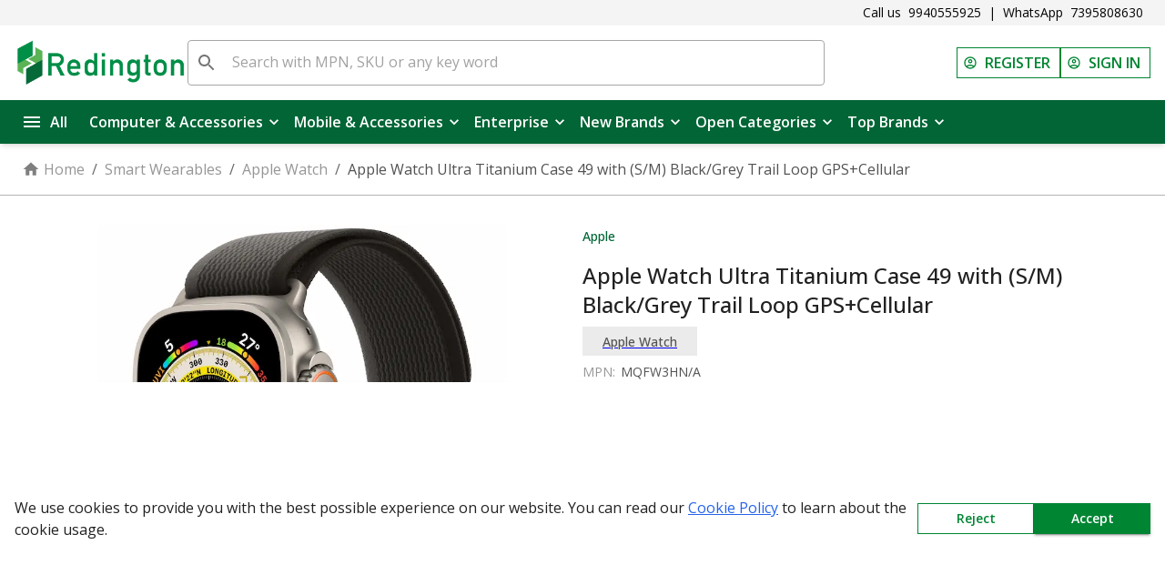

--- FILE ---
content_type: text/html; charset=utf-8
request_url: https://www.redingtononline.com/apple-mqfw3hna-watch-ultra-blackgrey-32gb-on-retina-ltpo-oled-APWWULC017
body_size: 46684
content:
<!DOCTYPE html><html lang="en"><head><meta charSet="utf-8"/><meta name="viewport" content="width=device-width, initial-scale=1"/><link rel="stylesheet" href="/_next/static/css/f430f8acb1ce5c92.css" data-precedence="next"/><link rel="preload" as="script" fetchPriority="low" href="/_next/static/chunks/webpack-7cc063819414b5f2.js"/><script src="/_next/static/chunks/fd9d1056-dfc67d324827fa68.js" async=""></script><script src="/_next/static/chunks/7023-fa6e63e9ad7fb8ab.js" async=""></script><script src="/_next/static/chunks/main-app-3b703710c74741cb.js" async=""></script><script src="/_next/static/chunks/1732-dd88463fd5e8dc2c.js" async=""></script><script src="/_next/static/chunks/6047-b273fbb7fe2eba04.js" async=""></script><script src="/_next/static/chunks/7656-2698ad0df9dd08a5.js" async=""></script><script src="/_next/static/chunks/app/(customer)/%5Bsku%5D/loading-1d31477c58b64a6a.js" async=""></script><script src="/_next/static/chunks/e37a0b60-70bbcd6b3bc795d5.js" async=""></script><script src="/_next/static/chunks/3368-7881a0e6f3876899.js" async=""></script><script src="/_next/static/chunks/77-0b0b68e975c1b750.js" async=""></script><script src="/_next/static/chunks/3265-8ca525430a15a1fd.js" async=""></script><script src="/_next/static/chunks/7690-ed5ba046de0db647.js" async=""></script><script src="/_next/static/chunks/231-08fbccf2b2140c12.js" async=""></script><script src="/_next/static/chunks/3764-10d7601ef490dd00.js" async=""></script><script src="/_next/static/chunks/1760-c6ab6e626cfaec6d.js" async=""></script><script src="/_next/static/chunks/4250-c887450ed82bbc6c.js" async=""></script><script src="/_next/static/chunks/3674-e28f89f63e70afdf.js" async=""></script><script src="/_next/static/chunks/8641-c37fb63fe744a257.js" async=""></script><script src="/_next/static/chunks/8173-687eeba81ecb4be7.js" async=""></script><script src="/_next/static/chunks/6858-f66bd55a4dc39ec1.js" async=""></script><script src="/_next/static/chunks/7540-b6e53592f6018e76.js" async=""></script><script src="/_next/static/chunks/7714-b0bb189d5b362299.js" async=""></script><script src="/_next/static/chunks/8019-0ef152cb578ebcf7.js" async=""></script><script src="/_next/static/chunks/1655-06f6ea042fdcec4f.js" async=""></script><script src="/_next/static/chunks/2825-80079e70b9238608.js" async=""></script><script src="/_next/static/chunks/4857-24e4a90885043a7c.js" async=""></script><script src="/_next/static/chunks/4228-9826e69ed7bb3294.js" async=""></script><script src="/_next/static/chunks/7245-702c8a9f8997def3.js" async=""></script><script src="/_next/static/chunks/9193-427e36ac39fca6c7.js" async=""></script><script src="/_next/static/chunks/5748-6f73096d9a9c0203.js" async=""></script><script src="/_next/static/chunks/1366-381ca706a06d1c7b.js" async=""></script><script src="/_next/static/chunks/2346-f561300f97fd6f47.js" async=""></script><script src="/_next/static/chunks/app/(customer)/layout-5ec67f46d60c25f8.js" async=""></script><script src="/_next/static/chunks/8080-be3e8d7142d808f6.js" async=""></script><script src="/_next/static/chunks/1550-f503c100d88a6d69.js" async=""></script><script src="/_next/static/chunks/8502-53c3aa26c0776e94.js" async=""></script><script src="/_next/static/chunks/app/layout-3b36acc30f07adc8.js" async=""></script><script src="/_next/static/chunks/4845-3cc00db959b5c3d7.js" async=""></script><script src="/_next/static/chunks/app/error-52aee10ed13cf52c.js" async=""></script><script src="/_next/static/chunks/7883-88a4b48d996c4b3a.js" async=""></script><script src="/_next/static/chunks/7910-fa700b5430795e3d.js" async=""></script><script src="/_next/static/chunks/5169-75174226bfe4812d.js" async=""></script><script src="/_next/static/chunks/1168-382c44fd7b40a2f8.js" async=""></script><script src="/_next/static/chunks/app/(customer)/%5Bsku%5D/page-15e677de074a99c1.js" async=""></script><script src="/_next/static/chunks/app/global-error-7b25cc5c1d7d1f7e.js" async=""></script><link rel="preload" href="/_next/static/css/73c00cd95dc66651.css" as="style"/><link rel="preload" href="https://www.googletagmanager.com/gtm.js?id=GTM-524X56M" as="script"/><title>Apple Watch Ultra Titanium Case 49 with (S/M) Black/Grey Trail Loop GPS+Cellular</title><meta name="description" content="Buy Bulk Apple Watch Ultra Titanium Case 49 with (S/M) Black/Grey Trail Loop GPS+Cellular Online at best wholesale prices from Redington online. Check Amazing Deals &amp; product details, reviews for Apple Watch Ultra Titanium Case 49 with (S/M) Black/Grey Trail Loop GPS+Cellular. Order now"/><meta name="keywords" content="Apple Watch Ultra Titanium Case 49 with (S/M) Black/Grey Trail Loop GPS+Cellular"/><link rel="canonical" href="https://www.redingtononline.com/apple-watch-ultra-titanium-case-49-with-s-m-black-grey-trail-loop-gps-cellular-apwwulc017"/><link rel="icon" href="/favicon.ico" type="image/x-icon" sizes="16x16"/><meta name="next-size-adjust"/><script>
              (function() {
                const urlParams = new URLSearchParams(window.location.search);
                const token = urlParams.get('token');
                const email = urlParams.get('email');
                if (token && (window.location.pathname.includes('/password-reset') || window.location.pathname.includes('/invite'))) {
                  sessionStorage.setItem('passwordResetToken', token);
                  sessionStorage.setItem('passwordResetEmail', email);
                  urlParams.delete('token');
                  urlParams.delete('email');
                  const newUrl = window.location.pathname + (urlParams.toString() ? '?' + urlParams.toString() : '');
                  window.history.replaceState({}, document.title, newUrl);
                }
              })();
            </script><script src="/_next/static/chunks/polyfills-78c92fac7aa8fdd8.js" noModule=""></script></head><body id="__next"><style data-emotion="css-global 15kvwax">html{-webkit-font-smoothing:antialiased;-moz-osx-font-smoothing:grayscale;box-sizing:border-box;-webkit-text-size-adjust:100%;}*,*::before,*::after{box-sizing:inherit;}strong,b{font-weight:700;}body{margin:0;color:rgba(0, 0, 0, 0.87);font-family:'__Open_Sans_2fad4c','__Open_Sans_Fallback_2fad4c';font-weight:400;font-size:1rem;line-height:1.5;background-color:#fff;}@media print{body{background-color:#fff;}}body::backdrop{background-color:#fff;}</style><!--$--><!--$?--><template id="B:0"></template><style data-emotion="css um19vb">.css-um19vb{position:fixed;display:-webkit-box;display:-webkit-flex;display:-ms-flexbox;display:flex;-webkit-align-items:center;-webkit-box-align:center;-ms-flex-align:center;align-items:center;-webkit-box-pack:center;-ms-flex-pack:center;-webkit-justify-content:center;justify-content:center;right:0;bottom:0;top:0;left:0;background-color:rgba(0, 0, 0, 0.5);-webkit-tap-highlight-color:transparent;}</style><div aria-hidden="true" class="MuiBackdrop-root z-loader bg-white/80 css-um19vb" style="opacity:0"><style data-emotion="css 1jk8u93 animation-61bdi0">.css-1jk8u93{display:inline-block;color:#008533;-webkit-animation:animation-61bdi0 1.4s linear infinite;animation:animation-61bdi0 1.4s linear infinite;}@-webkit-keyframes animation-61bdi0{0%{-webkit-transform:rotate(0deg);-moz-transform:rotate(0deg);-ms-transform:rotate(0deg);transform:rotate(0deg);}100%{-webkit-transform:rotate(360deg);-moz-transform:rotate(360deg);-ms-transform:rotate(360deg);transform:rotate(360deg);}}@keyframes animation-61bdi0{0%{-webkit-transform:rotate(0deg);-moz-transform:rotate(0deg);-ms-transform:rotate(0deg);transform:rotate(0deg);}100%{-webkit-transform:rotate(360deg);-moz-transform:rotate(360deg);-ms-transform:rotate(360deg);transform:rotate(360deg);}}</style><span class="MuiCircularProgress-root MuiCircularProgress-indeterminate MuiCircularProgress-colorPrimary text-primary-200 css-1jk8u93" style="width:40px;height:40px" role="progressbar"><style data-emotion="css 13o7eu2">.css-13o7eu2{display:block;}</style><svg class="MuiCircularProgress-svg css-13o7eu2" viewBox="22 22 44 44"><style data-emotion="css 14891ef animation-1p2h4ri">.css-14891ef{stroke:currentColor;stroke-dasharray:80px,200px;stroke-dashoffset:0;-webkit-animation:animation-1p2h4ri 1.4s ease-in-out infinite;animation:animation-1p2h4ri 1.4s ease-in-out infinite;}@-webkit-keyframes animation-1p2h4ri{0%{stroke-dasharray:1px,200px;stroke-dashoffset:0;}50%{stroke-dasharray:100px,200px;stroke-dashoffset:-15px;}100%{stroke-dasharray:100px,200px;stroke-dashoffset:-125px;}}@keyframes animation-1p2h4ri{0%{stroke-dasharray:1px,200px;stroke-dashoffset:0;}50%{stroke-dasharray:100px,200px;stroke-dashoffset:-15px;}100%{stroke-dasharray:100px,200px;stroke-dashoffset:-125px;}}</style><circle class="MuiCircularProgress-circle MuiCircularProgress-circleIndeterminate css-14891ef" cx="44" cy="44" r="20.2" fill="none" stroke-width="3.6"></circle></svg></span></div><!--/$--><!--/$--><style data-emotion="css um19vb">.css-um19vb{position:fixed;display:-webkit-box;display:-webkit-flex;display:-ms-flexbox;display:flex;-webkit-align-items:center;-webkit-box-align:center;-ms-flex-align:center;align-items:center;-webkit-box-pack:center;-ms-flex-pack:center;-webkit-justify-content:center;justify-content:center;right:0;bottom:0;top:0;left:0;background-color:rgba(0, 0, 0, 0.5);-webkit-tap-highlight-color:transparent;}</style><div aria-hidden="true" class="MuiBackdrop-root z-popper-backdrop bg-black/20 css-um19vb" style="opacity:0;visibility:hidden"></div><script src="/_next/static/chunks/webpack-7cc063819414b5f2.js" async=""></script><script>(self.__next_f=self.__next_f||[]).push([0]);self.__next_f.push([2,null])</script><script>self.__next_f.push([1,"1:HL[\"/_next/static/media/e807dee2426166ad-s.p.woff2\",\"font\",{\"crossOrigin\":\"\",\"type\":\"font/woff2\"}]\n2:HL[\"/_next/static/css/f430f8acb1ce5c92.css\",\"style\"]\n3:HL[\"/_next/static/css/73c00cd95dc66651.css\",\"style\"]\n"])</script><script>self.__next_f.push([1,"4:I[95751,[],\"\"]\n7:I[39275,[],\"\"]\n9:I[61343,[],\"\"]\na:I[67167,[\"1732\",\"static/chunks/1732-dd88463fd5e8dc2c.js\",\"6047\",\"static/chunks/6047-b273fbb7fe2eba04.js\",\"7656\",\"static/chunks/7656-2698ad0df9dd08a5.js\",\"8726\",\"static/chunks/app/(customer)/%5Bsku%5D/loading-1d31477c58b64a6a.js\"],\"\"]\nb:I[57441,[\"1732\",\"static/chunks/1732-dd88463fd5e8dc2c.js\",\"6047\",\"static/chunks/6047-b273fbb7fe2eba04.js\",\"7656\",\"static/chunks/7656-2698ad0df9dd08a5.js\",\"8726\",\"static/chunks/app/(customer)/%5Bsku%5D/loading-1d31477c58b64a6a.js\"],\"\"]\nc:I[26656,[\"1866\",\"static/chunks/e37a0b60-70bbcd6b3bc795d5.js\",\"1732\",\"static/chunks/1732-dd88463fd5e8dc2c.js\",\"6047\",\"static/chunks/6047-b273fbb7fe2eba04.js\",\"3368\",\"static/chunks/3368-7881a0e6f3876899.js\",\"77\",\"static/chunks/77-0b0b68e975c1b750.js\",\"3265\",\"static/chunks/3265-8ca525430a15a1fd.js\",\"7690\",\"static/chunks/7690-ed5ba046de0db647.js\",\"231\",\"static/chunks/231-08fbccf2b2140c12.js\",\"3764\",\"static/chunks/3764-10d7601ef490dd00.js\",\"1760\",\"static/chunks/1760-c6ab6e626cfaec6d.js\",\"4250\",\"static/chunks/4250-c887450ed82bbc6c.js\",\"3674\",\"static/chunks/3674-e28f89f63e70afdf.js\",\"8641\",\"static/chunks/8641-c37fb63fe744a257.js\",\"8173\",\"static/chunks/8173-687eeba81ecb4be7.js\",\"6858\",\"static/chunks/6858-f66bd55a4dc39ec1.js\",\"7540\",\"static/chunks/7540-b6e53592f6018e76.js\",\"7714\",\"static/chunks/7714-b0bb189d5b362299.js\",\"8019\",\"static/chunks/8019-0ef152cb578ebcf7.js\",\"1655\",\"static/chunks/1655-06f6ea042fdcec4f.js\",\"2825\",\"static/chunks/2825-80079e70b9238608.js\",\"4857\",\"static/chunks/4857-24e4a90885043a7c.js\",\"4228\",\"static/chunks/4228-9826e69ed7bb3294.js\",\"7245\",\"static/chunks/7245-702c8a9f8997def3.js\",\"9193\",\"static/chunks/9193-427e36ac39fca6c7.js\",\"5748\",\"static/chunks/5748-6f73096d9a9c0203.js\",\"1366\",\"static/chunks/1366-381ca706a06d1c7b.js\",\"2346\",\"static/chunks/2346-f561300f97fd6f47.js\",\"5647\",\"static/chunks/app/(customer)/layout-5ec67f46d60c25f8.js\"],\"default\"]\ne:I[27640,[\"1866\",\"static/chunks/e37a0b60-70bbcd6b3bc795d5.js\",\"1732\",\"static/chunks/1732-dd88463fd5e8dc2c.js\",\"6047\",\"static/chunks/6047-b273f"])</script><script>self.__next_f.push([1,"bb7fe2eba04.js\",\"3368\",\"static/chunks/3368-7881a0e6f3876899.js\",\"77\",\"static/chunks/77-0b0b68e975c1b750.js\",\"3265\",\"static/chunks/3265-8ca525430a15a1fd.js\",\"7690\",\"static/chunks/7690-ed5ba046de0db647.js\",\"231\",\"static/chunks/231-08fbccf2b2140c12.js\",\"3764\",\"static/chunks/3764-10d7601ef490dd00.js\",\"1760\",\"static/chunks/1760-c6ab6e626cfaec6d.js\",\"4250\",\"static/chunks/4250-c887450ed82bbc6c.js\",\"3674\",\"static/chunks/3674-e28f89f63e70afdf.js\",\"8641\",\"static/chunks/8641-c37fb63fe744a257.js\",\"8173\",\"static/chunks/8173-687eeba81ecb4be7.js\",\"6858\",\"static/chunks/6858-f66bd55a4dc39ec1.js\",\"7540\",\"static/chunks/7540-b6e53592f6018e76.js\",\"7714\",\"static/chunks/7714-b0bb189d5b362299.js\",\"8019\",\"static/chunks/8019-0ef152cb578ebcf7.js\",\"1655\",\"static/chunks/1655-06f6ea042fdcec4f.js\",\"2825\",\"static/chunks/2825-80079e70b9238608.js\",\"4857\",\"static/chunks/4857-24e4a90885043a7c.js\",\"4228\",\"static/chunks/4228-9826e69ed7bb3294.js\",\"7245\",\"static/chunks/7245-702c8a9f8997def3.js\",\"9193\",\"static/chunks/9193-427e36ac39fca6c7.js\",\"5748\",\"static/chunks/5748-6f73096d9a9c0203.js\",\"1366\",\"static/chunks/1366-381ca706a06d1c7b.js\",\"2346\",\"static/chunks/2346-f561300f97fd6f47.js\",\"5647\",\"static/chunks/app/(customer)/layout-5ec67f46d60c25f8.js\"],\"GoogleTagManager\"]\nf:I[96538,[\"1732\",\"static/chunks/1732-dd88463fd5e8dc2c.js\",\"6047\",\"static/chunks/6047-b273fbb7fe2eba04.js\",\"3368\",\"static/chunks/3368-7881a0e6f3876899.js\",\"77\",\"static/chunks/77-0b0b68e975c1b750.js\",\"7690\",\"static/chunks/7690-ed5ba046de0db647.js\",\"3764\",\"static/chunks/3764-10d7601ef490dd00.js\",\"7540\",\"static/chunks/7540-b6e53592f6018e76.js\",\"8080\",\"static/chunks/8080-be3e8d7142d808f6.js\",\"1550\",\"static/chunks/1550-f503c100d88a6d69.js\",\"8502\",\"static/chunks/8502-53c3aa26c0776e94.js\",\"3185\",\"static/chunks/app/layout-3b36acc30f07adc8.js\"],\"default\"]\n10:I[39601,[\"1732\",\"static/chunks/1732-dd88463fd5e8dc2c.js\",\"6047\",\"static/chunks/6047-b273fbb7fe2eba04.js\",\"3368\",\"static/chunks/3368-7881a0e6f3876899.js\",\"77\",\"static/chunks/77-0b0b68e975c1b750.js\",\"7690\",\"static/chunks/7690-ed5ba046de0db647.js\""])</script><script>self.__next_f.push([1,",\"3764\",\"static/chunks/3764-10d7601ef490dd00.js\",\"7540\",\"static/chunks/7540-b6e53592f6018e76.js\",\"8080\",\"static/chunks/8080-be3e8d7142d808f6.js\",\"1550\",\"static/chunks/1550-f503c100d88a6d69.js\",\"8502\",\"static/chunks/8502-53c3aa26c0776e94.js\",\"3185\",\"static/chunks/app/layout-3b36acc30f07adc8.js\"],\"BackdropProvider\"]\n11:I[105,[\"1732\",\"static/chunks/1732-dd88463fd5e8dc2c.js\",\"6047\",\"static/chunks/6047-b273fbb7fe2eba04.js\",\"3368\",\"static/chunks/3368-7881a0e6f3876899.js\",\"77\",\"static/chunks/77-0b0b68e975c1b750.js\",\"7690\",\"static/chunks/7690-ed5ba046de0db647.js\",\"3764\",\"static/chunks/3764-10d7601ef490dd00.js\",\"7540\",\"static/chunks/7540-b6e53592f6018e76.js\",\"8080\",\"static/chunks/8080-be3e8d7142d808f6.js\",\"1550\",\"static/chunks/1550-f503c100d88a6d69.js\",\"8502\",\"static/chunks/8502-53c3aa26c0776e94.js\",\"3185\",\"static/chunks/app/layout-3b36acc30f07adc8.js\"],\"NotificationProvider\"]\n12:\"$Sreact.suspense\"\n13:I[27250,[\"1732\",\"static/chunks/1732-dd88463fd5e8dc2c.js\",\"6047\",\"static/chunks/6047-b273fbb7fe2eba04.js\",\"3368\",\"static/chunks/3368-7881a0e6f3876899.js\",\"77\",\"static/chunks/77-0b0b68e975c1b750.js\",\"7690\",\"static/chunks/7690-ed5ba046de0db647.js\",\"3764\",\"static/chunks/3764-10d7601ef490dd00.js\",\"7540\",\"static/chunks/7540-b6e53592f6018e76.js\",\"8080\",\"static/chunks/8080-be3e8d7142d808f6.js\",\"1550\",\"static/chunks/1550-f503c100d88a6d69.js\",\"8502\",\"static/chunks/8502-53c3aa26c0776e94.js\",\"3185\",\"static/chunks/app/layout-3b36acc30f07adc8.js\"],\"PathProvider\"]\n14:I[26246,[\"1732\",\"static/chunks/1732-dd88463fd5e8dc2c.js\",\"6047\",\"static/chunks/6047-b273fbb7fe2eba04.js\",\"3368\",\"static/chunks/3368-7881a0e6f3876899.js\",\"77\",\"static/chunks/77-0b0b68e975c1b750.js\",\"7690\",\"static/chunks/7690-ed5ba046de0db647.js\",\"3764\",\"static/chunks/3764-10d7601ef490dd00.js\",\"7540\",\"static/chunks/7540-b6e53592f6018e76.js\",\"8080\",\"static/chunks/8080-be3e8d7142d808f6.js\",\"1550\",\"static/chunks/1550-f503c100d88a6d69.js\",\"8502\",\"static/chunks/8502-53c3aa26c0776e94.js\",\"3185\",\"static/chunks/app/layout-3b36acc30f07adc8.js\"],\"PartnerProvider\"]\n15:I[49469,[\"1732\",\"stat"])</script><script>self.__next_f.push([1,"ic/chunks/1732-dd88463fd5e8dc2c.js\",\"6047\",\"static/chunks/6047-b273fbb7fe2eba04.js\",\"3368\",\"static/chunks/3368-7881a0e6f3876899.js\",\"77\",\"static/chunks/77-0b0b68e975c1b750.js\",\"7690\",\"static/chunks/7690-ed5ba046de0db647.js\",\"3764\",\"static/chunks/3764-10d7601ef490dd00.js\",\"7540\",\"static/chunks/7540-b6e53592f6018e76.js\",\"8080\",\"static/chunks/8080-be3e8d7142d808f6.js\",\"1550\",\"static/chunks/1550-f503c100d88a6d69.js\",\"8502\",\"static/chunks/8502-53c3aa26c0776e94.js\",\"3185\",\"static/chunks/app/layout-3b36acc30f07adc8.js\"],\"PartnerCartProvider\"]\n16:I[49210,[\"1732\",\"static/chunks/1732-dd88463fd5e8dc2c.js\",\"6047\",\"static/chunks/6047-b273fbb7fe2eba04.js\",\"3368\",\"static/chunks/3368-7881a0e6f3876899.js\",\"77\",\"static/chunks/77-0b0b68e975c1b750.js\",\"7690\",\"static/chunks/7690-ed5ba046de0db647.js\",\"3764\",\"static/chunks/3764-10d7601ef490dd00.js\",\"7540\",\"static/chunks/7540-b6e53592f6018e76.js\",\"8080\",\"static/chunks/8080-be3e8d7142d808f6.js\",\"1550\",\"static/chunks/1550-f503c100d88a6d69.js\",\"8502\",\"static/chunks/8502-53c3aa26c0776e94.js\",\"3185\",\"static/chunks/app/layout-3b36acc30f07adc8.js\"],\"PartnerCompaniesProvider\"]\n17:I[98390,[\"1732\",\"static/chunks/1732-dd88463fd5e8dc2c.js\",\"6047\",\"static/chunks/6047-b273fbb7fe2eba04.js\",\"3368\",\"static/chunks/3368-7881a0e6f3876899.js\",\"77\",\"static/chunks/77-0b0b68e975c1b750.js\",\"7690\",\"static/chunks/7690-ed5ba046de0db647.js\",\"3764\",\"static/chunks/3764-10d7601ef490dd00.js\",\"7540\",\"static/chunks/7540-b6e53592f6018e76.js\",\"8080\",\"static/chunks/8080-be3e8d7142d808f6.js\",\"1550\",\"static/chunks/1550-f503c100d88a6d69.js\",\"8502\",\"static/chunks/8502-53c3aa26c0776e94.js\",\"3185\",\"static/chunks/app/layout-3b36acc30f07adc8.js\"],\"PartnerAddressProvider\"]\n18:I[50088,[\"1732\",\"static/chunks/1732-dd88463fd5e8dc2c.js\",\"6047\",\"static/chunks/6047-b273fbb7fe2eba04.js\",\"3368\",\"static/chunks/3368-7881a0e6f3876899.js\",\"77\",\"static/chunks/77-0b0b68e975c1b750.js\",\"7690\",\"static/chunks/7690-ed5ba046de0db647.js\",\"3764\",\"static/chunks/3764-10d7601ef490dd00.js\",\"7540\",\"static/chunks/7540-b6e53592f6018e76.js\",\"8080\",\"static/chunks/"])</script><script>self.__next_f.push([1,"8080-be3e8d7142d808f6.js\",\"1550\",\"static/chunks/1550-f503c100d88a6d69.js\",\"8502\",\"static/chunks/8502-53c3aa26c0776e94.js\",\"3185\",\"static/chunks/app/layout-3b36acc30f07adc8.js\"],\"PartnerMaterialGroupsProvider\"]\n19:I[80379,[\"1732\",\"static/chunks/1732-dd88463fd5e8dc2c.js\",\"6047\",\"static/chunks/6047-b273fbb7fe2eba04.js\",\"3368\",\"static/chunks/3368-7881a0e6f3876899.js\",\"77\",\"static/chunks/77-0b0b68e975c1b750.js\",\"7690\",\"static/chunks/7690-ed5ba046de0db647.js\",\"3764\",\"static/chunks/3764-10d7601ef490dd00.js\",\"7540\",\"static/chunks/7540-b6e53592f6018e76.js\",\"8080\",\"static/chunks/8080-be3e8d7142d808f6.js\",\"1550\",\"static/chunks/1550-f503c100d88a6d69.js\",\"8502\",\"static/chunks/8502-53c3aa26c0776e94.js\",\"3185\",\"static/chunks/app/layout-3b36acc30f07adc8.js\"],\"AppProvider\"]\n1a:I[40104,[\"1732\",\"static/chunks/1732-dd88463fd5e8dc2c.js\",\"6047\",\"static/chunks/6047-b273fbb7fe2eba04.js\",\"3368\",\"static/chunks/3368-7881a0e6f3876899.js\",\"77\",\"static/chunks/77-0b0b68e975c1b750.js\",\"7690\",\"static/chunks/7690-ed5ba046de0db647.js\",\"3764\",\"static/chunks/3764-10d7601ef490dd00.js\",\"7540\",\"static/chunks/7540-b6e53592f6018e76.js\",\"8080\",\"static/chunks/8080-be3e8d7142d808f6.js\",\"1550\",\"static/chunks/1550-f503c100d88a6d69.js\",\"8502\",\"static/chunks/8502-53c3aa26c0776e94.js\",\"3185\",\"static/chunks/app/layout-3b36acc30f07adc8.js\"],\"default\"]\n1b:I[34845,[\"3265\",\"static/chunks/3265-8ca525430a15a1fd.js\",\"4845\",\"static/chunks/4845-3cc00db959b5c3d7.js\",\"7601\",\"static/chunks/app/error-52aee10ed13cf52c.js\"],\"default\"]\n1c:I[231,[\"1732\",\"static/chunks/1732-dd88463fd5e8dc2c.js\",\"6047\",\"static/chunks/6047-b273fbb7fe2eba04.js\",\"3368\",\"static/chunks/3368-7881a0e6f3876899.js\",\"77\",\"static/chunks/77-0b0b68e975c1b750.js\",\"3265\",\"static/chunks/3265-8ca525430a15a1fd.js\",\"7690\",\"static/chunks/7690-ed5ba046de0db647.js\",\"231\",\"static/chunks/231-08fbccf2b2140c12.js\",\"3764\",\"static/chunks/3764-10d7601ef490dd00.js\",\"1760\",\"static/chunks/1760-c6ab6e626cfaec6d.js\",\"4250\",\"static/chunks/4250-c887450ed82bbc6c.js\",\"3674\",\"static/chunks/3674-e28f89f63e70afdf.js\",\"8641\",\"static/chunks"])</script><script>self.__next_f.push([1,"/8641-c37fb63fe744a257.js\",\"8173\",\"static/chunks/8173-687eeba81ecb4be7.js\",\"6858\",\"static/chunks/6858-f66bd55a4dc39ec1.js\",\"7540\",\"static/chunks/7540-b6e53592f6018e76.js\",\"7714\",\"static/chunks/7714-b0bb189d5b362299.js\",\"8019\",\"static/chunks/8019-0ef152cb578ebcf7.js\",\"1655\",\"static/chunks/1655-06f6ea042fdcec4f.js\",\"7883\",\"static/chunks/7883-88a4b48d996c4b3a.js\",\"7245\",\"static/chunks/7245-702c8a9f8997def3.js\",\"7910\",\"static/chunks/7910-fa700b5430795e3d.js\",\"5169\",\"static/chunks/5169-75174226bfe4812d.js\",\"1550\",\"static/chunks/1550-f503c100d88a6d69.js\",\"1168\",\"static/chunks/1168-382c44fd7b40a2f8.js\",\"1281\",\"static/chunks/app/(customer)/%5Bsku%5D/page-15e677de074a99c1.js\"],\"\"]\n1e:I[77490,[\"5169\",\"static/chunks/5169-75174226bfe4812d.js\",\"6470\",\"static/chunks/app/global-error-7b25cc5c1d7d1f7e.js\"],\"default\"]\n8:[\"sku\",\"apple-mqfw3hna-watch-ultra-blackgrey-32gb-on-retina-ltpo-oled-APWWULC017\",\"d\"]\n1f:[]\n"])</script><script>self.__next_f.push([1,"0:[[[\"$\",\"link\",\"0\",{\"rel\":\"stylesheet\",\"href\":\"/_next/static/css/f430f8acb1ce5c92.css\",\"precedence\":\"next\",\"crossOrigin\":\"$undefined\"}]],[\"$\",\"$L4\",null,{\"buildId\":\"fiYb7gVZpKhfMd0O8zoy9\",\"assetPrefix\":\"\",\"initialCanonicalUrl\":\"/apple-mqfw3hna-watch-ultra-blackgrey-32gb-on-retina-ltpo-oled-APWWULC017\",\"initialTree\":[\"\",{\"children\":[\"(customer)\",{\"children\":[[\"sku\",\"apple-mqfw3hna-watch-ultra-blackgrey-32gb-on-retina-ltpo-oled-APWWULC017\",\"d\"],{\"children\":[\"__PAGE__\",{}]}]}]},\"$undefined\",\"$undefined\",true],\"initialSeedData\":[\"\",{\"children\":[\"(customer)\",{\"children\":[[\"sku\",\"apple-mqfw3hna-watch-ultra-blackgrey-32gb-on-retina-ltpo-oled-APWWULC017\",\"d\"],{\"children\":[\"__PAGE__\",{},[[\"$L5\",\"$L6\"],null],null]},[\"$\",\"$L7\",null,{\"parallelRouterKey\":\"children\",\"segmentPath\":[\"children\",\"(customer)\",\"children\",\"$8\",\"children\"],\"error\":\"$undefined\",\"errorStyles\":\"$undefined\",\"errorScripts\":\"$undefined\",\"template\":[\"$\",\"$L9\",null,{}],\"templateStyles\":\"$undefined\",\"templateScripts\":\"$undefined\",\"notFound\":\"$undefined\",\"notFoundStyles\":\"$undefined\",\"styles\":[[\"$\",\"link\",\"0\",{\"rel\":\"stylesheet\",\"href\":\"/_next/static/css/73c00cd95dc66651.css\",\"precedence\":\"next\",\"crossOrigin\":\"$undefined\"}]]}],[[\"$\",\"$La\",null,{\"className\":\"z-loader bg-white/80\",\"open\":true,\"children\":[\"$\",\"$Lb\",null,{\"className\":\"text-primary-200\"}]}],[],[]]]},[[[\"$\",\"$Lc\",null,{}],\"$Ld\",[\"$\",\"$Le\",null,{\"gtmId\":\"GTM-524X56M\"}]],null],[[\"$\",\"$La\",null,{\"className\":\"z-loader bg-white/80\",\"open\":true,\"children\":[\"$\",\"$Lb\",null,{\"className\":\"text-primary-200\"}]}],[],[]]]},[[\"$\",\"html\",null,{\"lang\":\"en\",\"children\":[[\"$\",\"head\",null,{\"children\":[\"$\",\"script\",null,{\"dangerouslySetInnerHTML\":{\"__html\":\"\\n              (function() {\\n                const urlParams = new URLSearchParams(window.location.search);\\n                const token = urlParams.get('token');\\n                const email = urlParams.get('email');\\n                if (token \u0026\u0026 (window.location.pathname.includes('/password-reset') || window.location.pathname.includes('/invite'))) {\\n                  sessionStorage.setItem('passwordResetToken', token);\\n                  sessionStorage.setItem('passwordResetEmail', email);\\n                  urlParams.delete('token');\\n                  urlParams.delete('email');\\n                  const newUrl = window.location.pathname + (urlParams.toString() ? '?' + urlParams.toString() : '');\\n                  window.history.replaceState({}, document.title, newUrl);\\n                }\\n              })();\\n            \"}}]}],[\"$\",\"body\",null,{\"id\":\"__next\",\"children\":[\"$\",\"$Lf\",null,{\"children\":[\"$\",\"$L10\",null,{\"children\":[\"$\",\"$L11\",null,{\"children\":[\"$\",\"$12\",null,{\"fallback\":[\"$\",\"$La\",null,{\"className\":\"z-loader bg-white/80\",\"open\":true,\"children\":[\"$\",\"$Lb\",null,{\"className\":\"text-primary-200\"}]}],\"children\":[\"$\",\"$L13\",null,{\"children\":[\"$\",\"$L14\",null,{\"children\":[\"$\",\"$L15\",null,{\"children\":[\"$\",\"$L16\",null,{\"children\":[\"$\",\"$L17\",null,{\"children\":[\"$\",\"$L18\",null,{\"children\":[\"$\",\"$L19\",null,{\"children\":[\"$\",\"$L1a\",null,{\"children\":[\"$\",\"$L7\",null,{\"parallelRouterKey\":\"children\",\"segmentPath\":[\"children\"],\"error\":\"$1b\",\"errorStyles\":[],\"errorScripts\":[],\"template\":[\"$\",\"$L9\",null,{}],\"templateStyles\":\"$undefined\",\"templateScripts\":\"$undefined\",\"notFound\":[\"$\",\"div\",null,{\"className\":\"my-32 flex flex-col items-center gap-2\",\"children\":[[\"$\",\"h2\",null,{\"children\":\"Page Not Found\"}],[\"$\",\"p\",null,{\"children\":\"Could not find requested resource\"}],[\"$\",\"$L1c\",null,{\"className\":\"no-underline\",\"href\":\"/\",\"children\":\"Return Home\"}]]}],\"notFoundStyles\":[],\"styles\":null}]}]}]}]}]}]}]}]}]}]}]}]}]}]]}],null],[[\"$\",\"$La\",null,{\"className\":\"z-loader bg-white/80\",\"open\":true,\"children\":[\"$\",\"$Lb\",null,{\"className\":\"text-primary-200\"}]}],[],[]]],\"couldBeIntercepted\":false,\"initialHead\":[null,\"$L1d\"],\"globalErrorComponent\":\"$1e\",\"missingSlots\":\"$W1f\"}]]\n"])</script><script>self.__next_f.push([1,"20:I[68482,[\"1732\",\"static/chunks/1732-dd88463fd5e8dc2c.js\",\"6047\",\"static/chunks/6047-b273fbb7fe2eba04.js\",\"3368\",\"static/chunks/3368-7881a0e6f3876899.js\",\"77\",\"static/chunks/77-0b0b68e975c1b750.js\",\"3265\",\"static/chunks/3265-8ca525430a15a1fd.js\",\"7690\",\"static/chunks/7690-ed5ba046de0db647.js\",\"231\",\"static/chunks/231-08fbccf2b2140c12.js\",\"3764\",\"static/chunks/3764-10d7601ef490dd00.js\",\"1760\",\"static/chunks/1760-c6ab6e626cfaec6d.js\",\"4250\",\"static/chunks/4250-c887450ed82bbc6c.js\",\"3674\",\"static/chunks/3674-e28f89f63e70afdf.js\",\"8641\",\"static/chunks/8641-c37fb63fe744a257.js\",\"8173\",\"static/chunks/8173-687eeba81ecb4be7.js\",\"6858\",\"static/chunks/6858-f66bd55a4dc39ec1.js\",\"7540\",\"static/chunks/7540-b6e53592f6018e76.js\",\"7714\",\"static/chunks/7714-b0bb189d5b362299.js\",\"8019\",\"static/chunks/8019-0ef152cb578ebcf7.js\",\"1655\",\"static/chunks/1655-06f6ea042fdcec4f.js\",\"7883\",\"static/chunks/7883-88a4b48d996c4b3a.js\",\"7245\",\"static/chunks/7245-702c8a9f8997def3.js\",\"7910\",\"static/chunks/7910-fa700b5430795e3d.js\",\"5169\",\"static/chunks/5169-75174226bfe4812d.js\",\"1550\",\"static/chunks/1550-f503c100d88a6d69.js\",\"1168\",\"static/chunks/1168-382c44fd7b40a2f8.js\",\"1281\",\"static/chunks/app/(customer)/%5Bsku%5D/page-15e677de074a99c1.js\"],\"\"]\n21:I[66246,[\"1732\",\"static/chunks/1732-dd88463fd5e8dc2c.js\",\"6047\",\"static/chunks/6047-b273fbb7fe2eba04.js\",\"3368\",\"static/chunks/3368-7881a0e6f3876899.js\",\"77\",\"static/chunks/77-0b0b68e975c1b750.js\",\"3265\",\"static/chunks/3265-8ca525430a15a1fd.js\",\"7690\",\"static/chunks/7690-ed5ba046de0db647.js\",\"231\",\"static/chunks/231-08fbccf2b2140c12.js\",\"3764\",\"static/chunks/3764-10d7601ef490dd00.js\",\"1760\",\"static/chunks/1760-c6ab6e626cfaec6d.js\",\"4250\",\"static/chunks/4250-c887450ed82bbc6c.js\",\"3674\",\"static/chunks/3674-e28f89f63e70afdf.js\",\"8641\",\"static/chunks/8641-c37fb63fe744a257.js\",\"8173\",\"static/chunks/8173-687eeba81ecb4be7.js\",\"6858\",\"static/chunks/6858-f66bd55a4dc39ec1.js\",\"7540\",\"static/chunks/7540-b6e53592f6018e76.js\",\"7714\",\"static/chunks/7714-b0bb189d5b362299.js\",\"8019\",\"static/chunks/8019-0ef152cb578"])</script><script>self.__next_f.push([1,"ebcf7.js\",\"1655\",\"static/chunks/1655-06f6ea042fdcec4f.js\",\"7883\",\"static/chunks/7883-88a4b48d996c4b3a.js\",\"7245\",\"static/chunks/7245-702c8a9f8997def3.js\",\"7910\",\"static/chunks/7910-fa700b5430795e3d.js\",\"5169\",\"static/chunks/5169-75174226bfe4812d.js\",\"1550\",\"static/chunks/1550-f503c100d88a6d69.js\",\"1168\",\"static/chunks/1168-382c44fd7b40a2f8.js\",\"1281\",\"static/chunks/app/(customer)/%5Bsku%5D/page-15e677de074a99c1.js\"],\"\"]\n22:I[84080,[\"1732\",\"static/chunks/1732-dd88463fd5e8dc2c.js\",\"6047\",\"static/chunks/6047-b273fbb7fe2eba04.js\",\"3368\",\"static/chunks/3368-7881a0e6f3876899.js\",\"77\",\"static/chunks/77-0b0b68e975c1b750.js\",\"3265\",\"static/chunks/3265-8ca525430a15a1fd.js\",\"7690\",\"static/chunks/7690-ed5ba046de0db647.js\",\"231\",\"static/chunks/231-08fbccf2b2140c12.js\",\"3764\",\"static/chunks/3764-10d7601ef490dd00.js\",\"1760\",\"static/chunks/1760-c6ab6e626cfaec6d.js\",\"4250\",\"static/chunks/4250-c887450ed82bbc6c.js\",\"3674\",\"static/chunks/3674-e28f89f63e70afdf.js\",\"8641\",\"static/chunks/8641-c37fb63fe744a257.js\",\"8173\",\"static/chunks/8173-687eeba81ecb4be7.js\",\"6858\",\"static/chunks/6858-f66bd55a4dc39ec1.js\",\"7540\",\"static/chunks/7540-b6e53592f6018e76.js\",\"7714\",\"static/chunks/7714-b0bb189d5b362299.js\",\"8019\",\"static/chunks/8019-0ef152cb578ebcf7.js\",\"1655\",\"static/chunks/1655-06f6ea042fdcec4f.js\",\"7883\",\"static/chunks/7883-88a4b48d996c4b3a.js\",\"7245\",\"static/chunks/7245-702c8a9f8997def3.js\",\"7910\",\"static/chunks/7910-fa700b5430795e3d.js\",\"5169\",\"static/chunks/5169-75174226bfe4812d.js\",\"1550\",\"static/chunks/1550-f503c100d88a6d69.js\",\"1168\",\"static/chunks/1168-382c44fd7b40a2f8.js\",\"1281\",\"static/chunks/app/(customer)/%5Bsku%5D/page-15e677de074a99c1.js\"],\"\"]\n24:I[80216,[\"1732\",\"static/chunks/1732-dd88463fd5e8dc2c.js\",\"6047\",\"static/chunks/6047-b273fbb7fe2eba04.js\",\"3368\",\"static/chunks/3368-7881a0e6f3876899.js\",\"77\",\"static/chunks/77-0b0b68e975c1b750.js\",\"3265\",\"static/chunks/3265-8ca525430a15a1fd.js\",\"7690\",\"static/chunks/7690-ed5ba046de0db647.js\",\"231\",\"static/chunks/231-08fbccf2b2140c12.js\",\"3764\",\"static/chunks/3764-10d7601ef490dd00.js"])</script><script>self.__next_f.push([1,"\",\"1760\",\"static/chunks/1760-c6ab6e626cfaec6d.js\",\"4250\",\"static/chunks/4250-c887450ed82bbc6c.js\",\"3674\",\"static/chunks/3674-e28f89f63e70afdf.js\",\"8641\",\"static/chunks/8641-c37fb63fe744a257.js\",\"8173\",\"static/chunks/8173-687eeba81ecb4be7.js\",\"6858\",\"static/chunks/6858-f66bd55a4dc39ec1.js\",\"7540\",\"static/chunks/7540-b6e53592f6018e76.js\",\"7714\",\"static/chunks/7714-b0bb189d5b362299.js\",\"8019\",\"static/chunks/8019-0ef152cb578ebcf7.js\",\"1655\",\"static/chunks/1655-06f6ea042fdcec4f.js\",\"7883\",\"static/chunks/7883-88a4b48d996c4b3a.js\",\"7245\",\"static/chunks/7245-702c8a9f8997def3.js\",\"7910\",\"static/chunks/7910-fa700b5430795e3d.js\",\"5169\",\"static/chunks/5169-75174226bfe4812d.js\",\"1550\",\"static/chunks/1550-f503c100d88a6d69.js\",\"1168\",\"static/chunks/1168-382c44fd7b40a2f8.js\",\"1281\",\"static/chunks/app/(customer)/%5Bsku%5D/page-15e677de074a99c1.js\"],\"default\"]\n23:T11f4,"])</script><script>self.__next_f.push([1,"{\"@context\":\"https://schema.org\",\"@type\":\"Product\",\"name\":\"Apple Watch Ultra Titanium Case 49 with (S/M) Black/Grey Trail Loop GPS+Cellular\",\"image\":[\"https://pim-assets.unbxd.com/images/cc8dcdfa06aa8325038897985e80cf08/1680865159140_APWWULC017_1.jpg\",\"https://pim-assets.unbxd.com/images/cc8dcdfa06aa8325038897985e80cf08/1680865162940_APWWULC017_2.jpg\",\"https://pim-assets.unbxd.com/images/cc8dcdfa06aa8325038897985e80cf08/1680865161770_APWWULC017_3.jpg\"],\"description\":\"\u003cli\u003eUnleash Adventure: Elevate your inventory with the Apple Watch Ultra Titanium Case 49. This variant, featuring the (S/M) Black/Grey Trail Loop, is not just a smartwatch; it's a companion for the adventurous souls seeking a perfect blend of style and functionality.\u003c/li\u003e\\n\u003cli\u003eBulk Brilliance: Redington Online invites wholesalers to embrace brilliance. The Apple Watch Ultra Titanium Case 49 with (S/M) Black/Grey Trail Loop goes beyond being a wearable; it's a testament to innovation, making it an ideal addition for those who crave cutting-edge technology.\u003c/li\u003e\\n\u003cli\u003eS/M Black/Grey Trail Loop: The Black/Grey Trail Loop isn't just a band; it's a statement. This unique color combination adds a touch of rugged elegance to the Apple Watch, making it the perfect choice for customers with an active and adventurous lifestyle.\u003c/li\u003e\\n\u003cli\u003eTitanium Elegance: With a Titanium Case, this Apple Watch variant redefines elegance. It's not just a piece of technology; it's a fashion-forward accessory, perfect for customers who desire a sleek and durable companion for their daily adventures.\u003c/li\u003e\\n\u003cli\u003e24/7 Ordering Convenience: Redington Online ensures wholesalers have 24/7 ordering convenience. Secure your stock of the Apple Watch Ultra Titanium Case 49 with (S/M) Black/Grey Trail Loop at any time, ensuring you meet the demands of a dynamic market.\u003c/li\u003e\\n\u003cli\u003eSwift Delivery, Swift Sales: Quick delivery is a promise with Redington Online. Receive your bulk orders promptly, ensuring your shelves are consistently stocked with the latest Apple Watch variants, leading to swift and profitable sales.\u003c/li\u003e\\n\u003cli\u003eSmart Negotiation, Smart Investments: Engage in instant price negotiations with Redington Online. This empowers wholesalers to secure favorable prices for bulk purchases of the Apple Watch Ultra Titanium Case 49 with (S/M) Black/Grey Trail Loop, optimizing profit margins and enhancing competitiveness.\u003c/li\u003e\\n\u003cli\u003eCredit Days for Your Convenience: Redington Online understands the importance of financial flexibility. Benefit from convenient credit options when purchasing the Apple Watch Ultra Titanium Case 49 with (S/M) Black/Grey Trail Loop in bulk, allowing you to manage your business finances with ease.\u003c/li\u003e\\n\u003c/li\u003e\\n\u003cbr\u003e\u003cb\u003eFAQs\u003c/b\u003e\u003cbr\u003e\\n\\n\u003cbr\u003eQ: Can I order the Apple Watch Ultra Titanium Case 49 with (S/M) Black/Grey Trail Loop in bulk 24/7 on Redington Online?\\n\u003cbr\u003eA: Absolutely! Redington Online provides 24/7 ordering convenience, allowing wholesalers to maintain a consistent supply of this adventurous variant for their customers.\u003c/li\u003e\\n\u003cbr\u003eQ: Is there dedicated customer support for inquiries about the Apple Watch Ultra Titanium Case 49 with (S/M) Black/Grey Trail Loop on Redington Online?\\n\u003cbr\u003eA: Yes, indeed! Redington Online offers 24/7 customer support to assist with any inquiries or concerns regarding this specific Apple Watch variant.\u003c/li\u003e\\n\u003cbr\u003eQ: How quickly can Redington Online deliver bulk orders of the Apple Watch Ultra Titanium Case 49 with (S/M) Black/Grey Trail Loop?\\n\u003cbr\u003eA: Redington Online ensures quick delivery for bulk orders, allowing you to receive this variant promptly and keep your inventory up-to-date.\u003c/li\u003e\\n\u003cbr\u003eQ: Is there room for price negotiation when buying the Apple Watch Ultra Titanium Case 49 with (S/M) Black/Grey Trail Loop in bulk from Redington Online?\\n\u003cbr\u003eA: Certainly! Redington Online provides instant negotiation options, enabling wholesalers to secure favorable prices for bulk purchases of this adventurous Apple Watch variant.\u003c/li\u003e\\n\u003cbr\u003eQ: What credit options are available for wholesale purchases of the Apple Watch Ultra Titanium Case 49 with (S/M) Black/Grey Trail Loop?\\n\u003cbr\u003eA: Redington Online offers flexible credit options, allowing wholesalers to manage their finances effectively when purchasing this variant in bulk, making it a smart investment for their business.\u003c/li\u003e\",\"brand\":{\"@type\":\"Brand\",\"name\":\"Apple\"},\"sku\":\"APWWULC017\",\"mpn\":\"MQFW3HN/A\",\"offers\":{\"@type\":\"Offer\",\"url\":\"https://www.redingtononline.com/apple-watch-ultra-titanium-case-49-with-s-m-black-grey-trail-loop-gps-cellular-apwwulc017\",\"availability\":\"OnlineOnly\"}}"])</script><script>self.__next_f.push([1,"25:Teff,"])</script><script>self.__next_f.push([1,"\u003cli\u003eUnleash Adventure: Elevate your inventory with the Apple Watch Ultra Titanium Case 49. This variant, featuring the (S/M) Black/Grey Trail Loop, is not just a smartwatch; it's a companion for the adventurous souls seeking a perfect blend of style and functionality.\u003c/li\u003e\n\u003cli\u003eBulk Brilliance: Redington Online invites wholesalers to embrace brilliance. The Apple Watch Ultra Titanium Case 49 with (S/M) Black/Grey Trail Loop goes beyond being a wearable; it's a testament to innovation, making it an ideal addition for those who crave cutting-edge technology.\u003c/li\u003e\n\u003cli\u003eS/M Black/Grey Trail Loop: The Black/Grey Trail Loop isn't just a band; it's a statement. This unique color combination adds a touch of rugged elegance to the Apple Watch, making it the perfect choice for customers with an active and adventurous lifestyle.\u003c/li\u003e\n\u003cli\u003eTitanium Elegance: With a Titanium Case, this Apple Watch variant redefines elegance. It's not just a piece of technology; it's a fashion-forward accessory, perfect for customers who desire a sleek and durable companion for their daily adventures.\u003c/li\u003e\n\u003cli\u003e24/7 Ordering Convenience: Redington Online ensures wholesalers have 24/7 ordering convenience. Secure your stock of the Apple Watch Ultra Titanium Case 49 with (S/M) Black/Grey Trail Loop at any time, ensuring you meet the demands of a dynamic market.\u003c/li\u003e\n\u003cli\u003eSwift Delivery, Swift Sales: Quick delivery is a promise with Redington Online. Receive your bulk orders promptly, ensuring your shelves are consistently stocked with the latest Apple Watch variants, leading to swift and profitable sales.\u003c/li\u003e\n\u003cli\u003eSmart Negotiation, Smart Investments: Engage in instant price negotiations with Redington Online. This empowers wholesalers to secure favorable prices for bulk purchases of the Apple Watch Ultra Titanium Case 49 with (S/M) Black/Grey Trail Loop, optimizing profit margins and enhancing competitiveness.\u003c/li\u003e\n\u003cli\u003eCredit Days for Your Convenience: Redington Online understands the importance of financial flexibility. Benefit from convenient credit options when purchasing the Apple Watch Ultra Titanium Case 49 with (S/M) Black/Grey Trail Loop in bulk, allowing you to manage your business finances with ease.\u003c/li\u003e\n\u003c/li\u003e\n\u003cbr\u003e\u003cb\u003eFAQs\u003c/b\u003e\u003cbr\u003e\n\n\u003cbr\u003eQ: Can I order the Apple Watch Ultra Titanium Case 49 with (S/M) Black/Grey Trail Loop in bulk 24/7 on Redington Online?\n\u003cbr\u003eA: Absolutely! Redington Online provides 24/7 ordering convenience, allowing wholesalers to maintain a consistent supply of this adventurous variant for their customers.\u003c/li\u003e\n\u003cbr\u003eQ: Is there dedicated customer support for inquiries about the Apple Watch Ultra Titanium Case 49 with (S/M) Black/Grey Trail Loop on Redington Online?\n\u003cbr\u003eA: Yes, indeed! Redington Online offers 24/7 customer support to assist with any inquiries or concerns regarding this specific Apple Watch variant.\u003c/li\u003e\n\u003cbr\u003eQ: How quickly can Redington Online deliver bulk orders of the Apple Watch Ultra Titanium Case 49 with (S/M) Black/Grey Trail Loop?\n\u003cbr\u003eA: Redington Online ensures quick delivery for bulk orders, allowing you to receive this variant promptly and keep your inventory up-to-date.\u003c/li\u003e\n\u003cbr\u003eQ: Is there room for price negotiation when buying the Apple Watch Ultra Titanium Case 49 with (S/M) Black/Grey Trail Loop in bulk from Redington Online?\n\u003cbr\u003eA: Certainly! Redington Online provides instant negotiation options, enabling wholesalers to secure favorable prices for bulk purchases of this adventurous Apple Watch variant.\u003c/li\u003e\n\u003cbr\u003eQ: What credit options are available for wholesale purchases of the Apple Watch Ultra Titanium Case 49 with (S/M) Black/Grey Trail Loop?\n\u003cbr\u003eA: Redington Online offers flexible credit options, allowing wholesalers to manage their finances effectively when purchasing this variant in bulk, making it a smart investment for their business.\u003c/li\u003e"])</script><script>self.__next_f.push([1,"6:[\"$\",\"div\",null,{\"children\":[[[\"$\",\"script\",null,{\"id\":\"breadcrumb-schema\",\"type\":\"application/ld+json\",\"dangerouslySetInnerHTML\":{\"__html\":\"{\\\"@context\\\":\\\"https://schema.org\\\",\\\"@type\\\":\\\"BreadcrumbList\\\",\\\"itemListElement\\\":[{\\\"@type\\\":\\\"ListItem\\\",\\\"position\\\":1,\\\"name\\\":\\\"Home\\\",\\\"item\\\":\\\"https://www.redingtononline.com/\\\"},{\\\"@type\\\":\\\"ListItem\\\",\\\"position\\\":2,\\\"name\\\":\\\"Smart Wearables\\\",\\\"item\\\":\\\"https://www.redingtononline.com/cp/mobile-accessories/smart-wearables\\\"},{\\\"@type\\\":\\\"ListItem\\\",\\\"position\\\":3,\\\"name\\\":\\\"Apple Watch\\\",\\\"item\\\":\\\"https://www.redingtononline.com/cp/smart-wearables/apple-watch\\\"},{\\\"@type\\\":\\\"ListItem\\\",\\\"position\\\":4,\\\"name\\\":\\\"Apple Watch Ultra Titanium Case 49 with (S/M) Black/Grey Trail Loop GPS+Cellular\\\",\\\"item\\\":\\\"https://www.redingtononline.com/apple-mqfw3hna-watch-ultra-blackgrey-32gb-on-retina-ltpo-oled-APWWULC017\\\"}]}\"}}],[\"$\",\"div\",null,{\"id\":\"bread-crumb\",\"className\":\"border-0 border-b border-solid border-greyscale-40 bg-white py-4 \",\"children\":[\"$\",\"div\",null,{\"className\":\"container\",\"children\":[\"$\",\"$L20\",null,{\"separator\":\"/\",\"aria-label\":\"breadcrumb\",\"children\":[[\"$\",\"$L1c\",null,{\"prefetch\":false,\"href\":\"/\",\"data-testid\":\"breadcrumb-link-Home\",\"className\":\"text-greyscale-50 no-underline hover:text-grayColorText flex items-center\",\"children\":[[\"$\",\"$L21\",null,{\"className\":\"mr-1 text-black/50\",\"fontSize\":\"small\"}],\"Home\"]}],[\"$\",\"$L1c\",null,{\"prefetch\":false,\"href\":\"/cp/mobile-accessories/smart-wearables\",\"data-testid\":\"breadcrumb-link-Smart Wearables\",\"className\":\"text-greyscale-50 no-underline hover:text-grayColorText false\",\"children\":[false,\"Smart Wearables\"]}],[\"$\",\"$L1c\",null,{\"prefetch\":false,\"href\":\"/cp/smart-wearables/apple-watch\",\"data-testid\":\"breadcrumb-link-Apple Watch\",\"className\":\"text-greyscale-50 no-underline hover:text-grayColorText false\",\"children\":[false,\"Apple Watch\"]}],[\"$\",\"h1\",\"Apple Watch Ultra Titanium Case 49 with (S/M) Black/Grey Trail Loop GPS+Cellular\",{\"className\":\"text-base font-normal text-greyscale-70\",\"children\":\"Apple Watch Ultra Titanium Case 49 with (S/M) Black/Grey Trail Loop GPS+Cellular\"}]]}]}]}]],[\"$\",\"$L22\",null,{\"id\":\"product-schema\",\"type\":\"application/ld+json\",\"dangerouslySetInnerHTML\":{\"__html\":\"$23\"}}],[\"$\",\"$L24\",null,{\"productDetails\":{\"id\":\"prod_01JETJFSHSTD8P68RB5H0N6QWP\",\"brand\":{\"name\":\"Apple\",\"url\":\"mock url\"},\"name\":\"Apple Watch Ultra Titanium Case 49 with (S/M) Black/Grey Trail Loop GPS+Cellular\",\"categories\":[{\"name\":\"Apple Watch\",\"handle\":\"mobile-accessories/smart-wearables/apple-watch\",\"parent_category\":{\"name\":\"Smart Wearables\",\"handle\":\"mobile-accessories/smart-wearables\"}}],\"handle\":\"apwwulc017\",\"mpn\":\"MQFW3HN/A\",\"sku\":\"APWWULC017\",\"description\":\"$25\",\"highlights\":\"Apple Watch Ultra Titanium Case 49 with (S/M) Black/Grey Trail Loop GPS+Cellular\",\"images\":[{\"url\":\"https://pim-assets.unbxd.com/images/cc8dcdfa06aa8325038897985e80cf08/1680865159140_APWWULC017_1.jpg\"},{\"url\":\"https://pim-assets.unbxd.com/images/cc8dcdfa06aa8325038897985e80cf08/1680865162940_APWWULC017_2.jpg\"},{\"url\":\"https://pim-assets.unbxd.com/images/cc8dcdfa06aa8325038897985e80cf08/1680865161770_APWWULC017_3.jpg\"}],\"specifications\":[{\"title\":\"Colour\",\"value\":\"English Lavender\"},{\"title\":\"Brightness\",\"value\":\"Up to 2,000 nits brightness\"},{\"title\":\"Whats In The Box\",\"value\":\"Titanium Case, Trail Loop, Apple Watch Magnetic Charger to USB-C Cable (1m)\"},{\"title\":\"Operating Temperature\",\"value\":\"u221220u00b0C to 55u00b0C\"},{\"title\":\"Safety\",\"value\":\"Emergency SOS, International Emergency Calling, Siren, Crash Detection, Fall Detection\"},{\"title\":\"Weight\",\"value\":\"61.3g\"},{\"title\":\"Sensors\",\"value\":\"Depth gauge 1m accuracy, Water temperature sensor, Temperature sensing, Blood oxygen sensor and app, Electrical heart sensor and ECG app, Third-generation optical heart sensor, High and low heart rate notifications, Irregular rhythm notification, Compass, Always-on Altimeter\"},{\"title\":\"Connectivity\",\"value\":\"Wi-Fi 802.11b/g/n 2.4GHz and 5GHz, Bluetooth\"},{\"title\":\"Display\",\"value\":\"Always-On Retina LTPO OLED\"},{\"title\":\"Meta Keywords\",\"value\":\"Apple Watch Ultra Titanium Case 49 with (S/M) Black/Grey Trail Loop GPS+Cellular\"},{\"title\":\"Country Of Origin\",\"value\":\"China\"},{\"title\":\"Model Name\",\"value\":\"Apple Watch Ultra Titanium Case 49\"},{\"title\":\"Features\",\"value\":\"49mm Titanium case, Action button, Digital Crown with haptic feedback, Side button, Dual speakers, Three-microphone array, S8 SiP with 64-bit dual-core processor\"},{\"title\":\"Warranty\",\"value\":\"One-Year Limited Warranty\"},{\"title\":\"Model Number\",\"value\":\"MQFW3HN/A\"},{\"title\":\"Dimension\",\"value\":\"49 x 44 x 14.4\"},{\"title\":\"Brand\",\"value\":\"Apple\"},{\"title\":\"Case\",\"value\":\"Titanium\"},{\"title\":\"Product Type\",\"value\":\"Apple Watch\"},{\"title\":\"Storage\",\"value\":\"32 GB\"}],\"in_stock\":false,\"moq\":0,\"isBundle\":false,\"bundle_type\":\"\",\"meta_keywords\":\"Apple Watch Ultra Titanium Case 49 with (S/M) Black/Grey Trail Loop GPS+Cellular\",\"promotions\":[{\"type\":\"\",\"text\":\"\"}],\"is_restricted\":false}}]]}]\n"])</script><script>self.__next_f.push([1,"1d:[[\"$\",\"meta\",\"0\",{\"name\":\"viewport\",\"content\":\"width=device-width, initial-scale=1\"}],[\"$\",\"meta\",\"1\",{\"charSet\":\"utf-8\"}],[\"$\",\"title\",\"2\",{\"children\":\"Apple Watch Ultra Titanium Case 49 with (S/M) Black/Grey Trail Loop GPS+Cellular\"}],[\"$\",\"meta\",\"3\",{\"name\":\"description\",\"content\":\"Buy Bulk Apple Watch Ultra Titanium Case 49 with (S/M) Black/Grey Trail Loop GPS+Cellular Online at best wholesale prices from Redington online. Check Amazing Deals \u0026 product details, reviews for Apple Watch Ultra Titanium Case 49 with (S/M) Black/Grey Trail Loop GPS+Cellular. Order now\"}],[\"$\",\"meta\",\"4\",{\"name\":\"keywords\",\"content\":\"Apple Watch Ultra Titanium Case 49 with (S/M) Black/Grey Trail Loop GPS+Cellular\"}],[\"$\",\"link\",\"5\",{\"rel\":\"canonical\",\"href\":\"https://www.redingtononline.com/apple-watch-ultra-titanium-case-49-with-s-m-black-grey-trail-loop-gps-cellular-apwwulc017\"}],[\"$\",\"link\",\"6\",{\"rel\":\"icon\",\"href\":\"/favicon.ico\",\"type\":\"image/x-icon\",\"sizes\":\"16x16\"}],[\"$\",\"meta\",\"7\",{\"name\":\"next-size-adjust\"}]]\n5:null\n"])</script><script>self.__next_f.push([1,"26:I[63754,[\"1866\",\"static/chunks/e37a0b60-70bbcd6b3bc795d5.js\",\"1732\",\"static/chunks/1732-dd88463fd5e8dc2c.js\",\"6047\",\"static/chunks/6047-b273fbb7fe2eba04.js\",\"3368\",\"static/chunks/3368-7881a0e6f3876899.js\",\"77\",\"static/chunks/77-0b0b68e975c1b750.js\",\"3265\",\"static/chunks/3265-8ca525430a15a1fd.js\",\"7690\",\"static/chunks/7690-ed5ba046de0db647.js\",\"231\",\"static/chunks/231-08fbccf2b2140c12.js\",\"3764\",\"static/chunks/3764-10d7601ef490dd00.js\",\"1760\",\"static/chunks/1760-c6ab6e626cfaec6d.js\",\"4250\",\"static/chunks/4250-c887450ed82bbc6c.js\",\"3674\",\"static/chunks/3674-e28f89f63e70afdf.js\",\"8641\",\"static/chunks/8641-c37fb63fe744a257.js\",\"8173\",\"static/chunks/8173-687eeba81ecb4be7.js\",\"6858\",\"static/chunks/6858-f66bd55a4dc39ec1.js\",\"7540\",\"static/chunks/7540-b6e53592f6018e76.js\",\"7714\",\"static/chunks/7714-b0bb189d5b362299.js\",\"8019\",\"static/chunks/8019-0ef152cb578ebcf7.js\",\"1655\",\"static/chunks/1655-06f6ea042fdcec4f.js\",\"2825\",\"static/chunks/2825-80079e70b9238608.js\",\"4857\",\"static/chunks/4857-24e4a90885043a7c.js\",\"4228\",\"static/chunks/4228-9826e69ed7bb3294.js\",\"7245\",\"static/chunks/7245-702c8a9f8997def3.js\",\"9193\",\"static/chunks/9193-427e36ac39fca6c7.js\",\"5748\",\"static/chunks/5748-6f73096d9a9c0203.js\",\"1366\",\"static/chunks/1366-381ca706a06d1c7b.js\",\"2346\",\"static/chunks/2346-f561300f97fd6f47.js\",\"5647\",\"static/chunks/app/(customer)/layout-5ec67f46d60c25f8.js\"],\"default\"]\n27:I[37327,[\"3265\",\"static/chunks/3265-8ca525430a15a1fd.js\",\"4845\",\"static/chunks/4845-3cc00db959b5c3d7.js\",\"5088\",\"static/chunks/app/(customer)/error-183d2071206b0160.js\"],\"default\"]\n29:I[9108,[\"1866\",\"static/chunks/e37a0b60-70bbcd6b3bc795d5.js\",\"1732\",\"static/chunks/1732-dd88463fd5e8dc2c.js\",\"6047\",\"static/chunks/6047-b273fbb7fe2eba04.js\",\"3368\",\"static/chunks/3368-7881a0e6f3876899.js\",\"77\",\"static/chunks/77-0b0b68e975c1b750.js\",\"3265\",\"static/chunks/3265-8ca525430a15a1fd.js\",\"7690\",\"static/chunks/7690-ed5ba046de0db647.js\",\"231\",\"static/chunks/231-08fbccf2b2140c12.js\",\"3764\",\"static/chunks/3764-10d7601ef490dd00.js\",\"1760\",\"static/chunks/1760-c6ab6e626cfae"])</script><script>self.__next_f.push([1,"c6d.js\",\"4250\",\"static/chunks/4250-c887450ed82bbc6c.js\",\"3674\",\"static/chunks/3674-e28f89f63e70afdf.js\",\"8641\",\"static/chunks/8641-c37fb63fe744a257.js\",\"8173\",\"static/chunks/8173-687eeba81ecb4be7.js\",\"6858\",\"static/chunks/6858-f66bd55a4dc39ec1.js\",\"7540\",\"static/chunks/7540-b6e53592f6018e76.js\",\"7714\",\"static/chunks/7714-b0bb189d5b362299.js\",\"8019\",\"static/chunks/8019-0ef152cb578ebcf7.js\",\"1655\",\"static/chunks/1655-06f6ea042fdcec4f.js\",\"2825\",\"static/chunks/2825-80079e70b9238608.js\",\"4857\",\"static/chunks/4857-24e4a90885043a7c.js\",\"4228\",\"static/chunks/4228-9826e69ed7bb3294.js\",\"7245\",\"static/chunks/7245-702c8a9f8997def3.js\",\"9193\",\"static/chunks/9193-427e36ac39fca6c7.js\",\"5748\",\"static/chunks/5748-6f73096d9a9c0203.js\",\"1366\",\"static/chunks/1366-381ca706a06d1c7b.js\",\"2346\",\"static/chunks/2346-f561300f97fd6f47.js\",\"5647\",\"static/chunks/app/(customer)/layout-5ec67f46d60c25f8.js\"],\"default\"]\n2a:I[76946,[\"1866\",\"static/chunks/e37a0b60-70bbcd6b3bc795d5.js\",\"1732\",\"static/chunks/1732-dd88463fd5e8dc2c.js\",\"6047\",\"static/chunks/6047-b273fbb7fe2eba04.js\",\"3368\",\"static/chunks/3368-7881a0e6f3876899.js\",\"77\",\"static/chunks/77-0b0b68e975c1b750.js\",\"3265\",\"static/chunks/3265-8ca525430a15a1fd.js\",\"7690\",\"static/chunks/7690-ed5ba046de0db647.js\",\"231\",\"static/chunks/231-08fbccf2b2140c12.js\",\"3764\",\"static/chunks/3764-10d7601ef490dd00.js\",\"1760\",\"static/chunks/1760-c6ab6e626cfaec6d.js\",\"4250\",\"static/chunks/4250-c887450ed82bbc6c.js\",\"3674\",\"static/chunks/3674-e28f89f63e70afdf.js\",\"8641\",\"static/chunks/8641-c37fb63fe744a257.js\",\"8173\",\"static/chunks/8173-687eeba81ecb4be7.js\",\"6858\",\"static/chunks/6858-f66bd55a4dc39ec1.js\",\"7540\",\"static/chunks/7540-b6e53592f6018e76.js\",\"7714\",\"static/chunks/7714-b0bb189d5b362299.js\",\"8019\",\"static/chunks/8019-0ef152cb578ebcf7.js\",\"1655\",\"static/chunks/1655-06f6ea042fdcec4f.js\",\"2825\",\"static/chunks/2825-80079e70b9238608.js\",\"4857\",\"static/chunks/4857-24e4a90885043a7c.js\",\"4228\",\"static/chunks/4228-9826e69ed7bb3294.js\",\"7245\",\"static/chunks/7245-702c8a9f8997def3.js\",\"9193\",\"static/chunks/9193-427e36"])</script><script>self.__next_f.push([1,"ac39fca6c7.js\",\"5748\",\"static/chunks/5748-6f73096d9a9c0203.js\",\"1366\",\"static/chunks/1366-381ca706a06d1c7b.js\",\"2346\",\"static/chunks/2346-f561300f97fd6f47.js\",\"5647\",\"static/chunks/app/(customer)/layout-5ec67f46d60c25f8.js\"],\"default\"]\n2b:I[57298,[\"1866\",\"static/chunks/e37a0b60-70bbcd6b3bc795d5.js\",\"1732\",\"static/chunks/1732-dd88463fd5e8dc2c.js\",\"6047\",\"static/chunks/6047-b273fbb7fe2eba04.js\",\"3368\",\"static/chunks/3368-7881a0e6f3876899.js\",\"77\",\"static/chunks/77-0b0b68e975c1b750.js\",\"3265\",\"static/chunks/3265-8ca525430a15a1fd.js\",\"7690\",\"static/chunks/7690-ed5ba046de0db647.js\",\"231\",\"static/chunks/231-08fbccf2b2140c12.js\",\"3764\",\"static/chunks/3764-10d7601ef490dd00.js\",\"1760\",\"static/chunks/1760-c6ab6e626cfaec6d.js\",\"4250\",\"static/chunks/4250-c887450ed82bbc6c.js\",\"3674\",\"static/chunks/3674-e28f89f63e70afdf.js\",\"8641\",\"static/chunks/8641-c37fb63fe744a257.js\",\"8173\",\"static/chunks/8173-687eeba81ecb4be7.js\",\"6858\",\"static/chunks/6858-f66bd55a4dc39ec1.js\",\"7540\",\"static/chunks/7540-b6e53592f6018e76.js\",\"7714\",\"static/chunks/7714-b0bb189d5b362299.js\",\"8019\",\"static/chunks/8019-0ef152cb578ebcf7.js\",\"1655\",\"static/chunks/1655-06f6ea042fdcec4f.js\",\"2825\",\"static/chunks/2825-80079e70b9238608.js\",\"4857\",\"static/chunks/4857-24e4a90885043a7c.js\",\"4228\",\"static/chunks/4228-9826e69ed7bb3294.js\",\"7245\",\"static/chunks/7245-702c8a9f8997def3.js\",\"9193\",\"static/chunks/9193-427e36ac39fca6c7.js\",\"5748\",\"static/chunks/5748-6f73096d9a9c0203.js\",\"1366\",\"static/chunks/1366-381ca706a06d1c7b.js\",\"2346\",\"static/chunks/2346-f561300f97fd6f47.js\",\"5647\",\"static/chunks/app/(customer)/layout-5ec67f46d60c25f8.js\"],\"default\"]\n"])</script><script>self.__next_f.push([1,"d:[\"$\",\"div\",null,{\"className\":\"flex min-h-screen flex-col\",\"children\":[[\"$\",\"script\",null,{\"id\":\"organization-schema\",\"type\":\"application/ld+json\",\"dangerouslySetInnerHTML\":{\"__html\":\"{\\\"@context\\\":\\\"https://schema.org\\\",\\\"@type\\\":\\\"Organization\\\",\\\"name\\\":\\\"RedingtonOnline\\\",\\\"url\\\":\\\"https://www.redingtononline.com\\\",\\\"logo\\\":\\\"https://www.redingtononline.com/logo.svg\\\",\\\"contactPoint\\\":{\\\"@type\\\":\\\"ContactPoint\\\",\\\"telephone\\\":\\\"9940555925\\\",\\\"contactType\\\":\\\"customer service\\\",\\\"areaServed\\\":\\\"IN\\\",\\\"availableLanguage\\\":\\\"en\\\",\\\"email\\\":\\\"helpdesk@redingtongroup.com\\\"},\\\"sameAs\\\":[\\\"https://www.facebook.com/redingtonindia/\\\",\\\"https://www.linkedin.com/company/redingtonlimited/\\\"]}\"}}],[\"$\",\"$L26\",null,{\"data-testid\":\"header\",\"contactDetails\":{\"id\":11,\"callusLabel\":\"Call us\",\"whatsappLabel\":\"WhatsApp\",\"mobileNo\":[{\"id\":16,\"number\":\"9940555925\",\"createdAt\":\"2024-08-14T11:16:29.697Z\",\"updatedAt\":\"2024-10-16T12:29:52.042Z\",\"publishedAt\":\"2024-08-14T11:16:36.341Z\",\"documentId\":\"wt4dvkag2rcysvi3kqlez3e9\"}],\"whatsappNo\":[{\"id\":17,\"number\":\"7395808630\",\"createdAt\":\"2024-08-14T11:18:00.040Z\",\"updatedAt\":\"2024-10-16T12:30:13.890Z\",\"publishedAt\":\"2024-08-14T11:18:01.879Z\",\"documentId\":\"c2htdk3a2ahfnc6po4iu4ity\"}]},\"menuList\":[{\"id\":108,\"medusaCategoryId\":\"pcat_01JET6ZCJ7EZ6YH8MX9YM7HEMR\",\"name\":\"Computer \u0026 Accessories\",\"shouldShow\":true,\"shouldShowInFlyOutMenu\":true,\"order\":1,\"isClickable\":false,\"pageType\":\"category\",\"createdAt\":null,\"updatedAt\":\"2025-01-16T08:29:20.303Z\",\"documentId\":\"o29z27dgpyfc8y0pgvazx1vo\",\"locale\":null,\"publishedAt\":\"2025-05-05T18:12:11.467Z\",\"children\":[{\"id\":1400,\"medusaId\":\"pcat_01JET6ZCNJNJKTREXC8JY1CZ02\",\"name\":\"Laptops\",\"medusaParentCategoryId\":\"pcat_01JET6ZCJ7EZ6YH8MX9YM7HEMR\",\"displayName\":\"Laptops\",\"metaKeywords\":null,\"isActive\":true,\"children\":[{\"id\":1402,\"medusaId\":\"pcat_01JET6ZCSBD022A48XCBMMK30H\",\"name\":\"Consumer Laptops\",\"medusaParentCategoryId\":\"pcat_01JET6ZCNJNJKTREXC8JY1CZ02\",\"displayName\":\"Consumer Laptops\",\"metaKeywords\":null,\"isActive\":true,\"children\":[],\"slug\":\"/cp/laptops/consumer-laptops\"},{\"id\":1405,\"medusaId\":\"pcat_01JET6ZCWQVWE7R3N31FN68KTQ\",\"name\":\"Macbook\",\"medusaParentCategoryId\":\"pcat_01JET6ZCNJNJKTREXC8JY1CZ02\",\"displayName\":\"Macbook\",\"metaKeywords\":null,\"isActive\":true,\"children\":[],\"slug\":\"/cp/laptops/macbook\"},{\"id\":1463,\"medusaId\":\"pcat_01JET76SZ70HD87G3WX13JJ4XX\",\"name\":\"Gaming Laptops\",\"medusaParentCategoryId\":\"pcat_01JET6ZCNJNJKTREXC8JY1CZ02\",\"displayName\":\"Gaming Laptops\",\"metaKeywords\":null,\"isActive\":true,\"children\":[],\"slug\":\"/cp/laptops/gaming-laptops\"},{\"id\":1475,\"medusaId\":\"pcat_01JET7FXQ8W89GMZ8KB7ZW30P1\",\"name\":\"Commercial Laptops\",\"medusaParentCategoryId\":\"pcat_01JET6ZCNJNJKTREXC8JY1CZ02\",\"displayName\":\"Commercial Laptops\",\"metaKeywords\":null,\"isActive\":true,\"children\":[],\"slug\":\"/cp/laptops/commercial-laptops\"}],\"slug\":\"/cp/computer-accessories/laptops\"},{\"id\":1407,\"medusaId\":\"pcat_01JET6ZD0DNVXVVRJQ98FE4W6N\",\"name\":\"Desktops\",\"medusaParentCategoryId\":\"pcat_01JET6ZCJ7EZ6YH8MX9YM7HEMR\",\"displayName\":\"Desktops\",\"metaKeywords\":null,\"isActive\":true,\"children\":[{\"id\":1411,\"medusaId\":\"pcat_01JET6ZD7F9RZ0M4GWJXF675QT\",\"name\":\"All In Ones\",\"medusaParentCategoryId\":\"pcat_01JET6ZD0DNVXVVRJQ98FE4W6N\",\"displayName\":\"All In Ones\",\"metaKeywords\":null,\"isActive\":true,\"children\":[],\"slug\":\"/cp/desktops/all-in-ones\"},{\"id\":1747,\"medusaId\":\"pcat_01JJ123H14G1CVV0755AQF3KXP\",\"name\":\"Desktop\",\"medusaParentCategoryId\":\"pcat_01JET6ZD0DNVXVVRJQ98FE4W6N\",\"displayName\":\"Desktop\",\"metaKeywords\":null,\"isActive\":true,\"children\":[],\"slug\":\"/cp/desktops/desktop\"},{\"id\":1766,\"medusaId\":\"pcat_01JJ1TJKZKPW230DEST01924ZE\",\"name\":\"Monitors\",\"medusaParentCategoryId\":\"pcat_01JET6ZD0DNVXVVRJQ98FE4W6N\",\"displayName\":\"Monitors\",\"metaKeywords\":null,\"isActive\":true,\"children\":[],\"slug\":\"/cp/desktops/monitors\"},{\"id\":1477,\"medusaId\":\"pcat_01JET7FY240Y6P4TSP2WR083W2\",\"name\":\"Workstation\",\"medusaParentCategoryId\":\"pcat_01JET6ZD0DNVXVVRJQ98FE4W6N\",\"displayName\":\"Workstation\",\"metaKeywords\":null,\"isActive\":true,\"children\":[],\"slug\":\"/cp/desktops/workstation\"},{\"id\":1832,\"medusaId\":\"pcat_01JJSWB6VGNRFZCH9620DMHR5P\",\"name\":\"Mac\",\"medusaParentCategoryId\":\"pcat_01JET6ZD0DNVXVVRJQ98FE4W6N\",\"displayName\":\"Mac\",\"metaKeywords\":null,\"isActive\":true,\"children\":[],\"slug\":\"/cp/desktops/mac\"}],\"slug\":\"/cp/computer-accessories/desktops\"},{\"id\":1450,\"medusaId\":\"pcat_01JETAMZX62CNP0JJGSF4WN7SE\",\"name\":\"Projectors\",\"medusaParentCategoryId\":\"pcat_01JET6ZCJ7EZ6YH8MX9YM7HEMR\",\"displayName\":\"Projectors\",\"metaKeywords\":null,\"isActive\":true,\"children\":[{\"id\":1454,\"medusaId\":\"pcat_01JETAN0860XZCD6F4NWXGXZJZ\",\"name\":\"Business Projector\",\"medusaParentCategoryId\":\"pcat_01JETAMZX62CNP0JJGSF4WN7SE\",\"displayName\":\"Business Projector\",\"metaKeywords\":null,\"isActive\":true,\"children\":[],\"slug\":\"/cp/projectors/business-projector\"},{\"id\":1492,\"medusaId\":\"pcat_01JETSYMT4NTF2XY1PR39540QV\",\"name\":\"Home Projector\",\"medusaParentCategoryId\":\"pcat_01JETAMZX62CNP0JJGSF4WN7SE\",\"displayName\":\"Home Projector\",\"metaKeywords\":null,\"isActive\":true,\"children\":[],\"slug\":\"/cp/projectors/home-projector\"},{\"id\":1797,\"medusaId\":\"pcat_01JJ7ENFWHH6ZZCWYE22ERZ7R9\",\"name\":\"Projector Accessories\",\"medusaParentCategoryId\":\"pcat_01JETAMZX62CNP0JJGSF4WN7SE\",\"displayName\":\"Projector Accessories\",\"metaKeywords\":null,\"isActive\":true,\"children\":[],\"slug\":\"/cp/projectors/projector-accessories\"}],\"slug\":\"/cp/computer-accessories/projectors\"},{\"id\":1483,\"medusaId\":\"pcat_01JET7MG5F27NDVJ7CDSG2M055\",\"name\":\"Gaming Consoles \u0026 Accessories\",\"medusaParentCategoryId\":\"pcat_01JET6ZCJ7EZ6YH8MX9YM7HEMR\",\"displayName\":\"Gaming Consoles \u0026 Accessories\",\"metaKeywords\":null,\"isActive\":true,\"children\":[{\"id\":1692,\"medusaId\":\"pcat_01JHWSDVEXKCMHF8B2Y87TKNM5\",\"name\":\"Controllers\",\"medusaParentCategoryId\":\"pcat_01JET7MG5F27NDVJ7CDSG2M055\",\"displayName\":\"Controllers\",\"metaKeywords\":null,\"isActive\":true,\"children\":[],\"slug\":\"/cp/gaming-consoles-accessories/controllers\"},{\"id\":1693,\"medusaId\":\"pcat_01JHWR3EYCA1THPQYHNVXJ3GPK\",\"name\":\"Handheld Console\",\"medusaParentCategoryId\":\"pcat_01JET7MG5F27NDVJ7CDSG2M055\",\"displayName\":\"Handheld Console\",\"metaKeywords\":null,\"isActive\":true,\"children\":[],\"slug\":\"/cp/gaming-consoles-accessories/handheld-console\"},{\"id\":1694,\"medusaId\":\"pcat_01JHWSDVJZ0FV01R9Z18TEJEZQ\",\"name\":\"Games\",\"medusaParentCategoryId\":\"pcat_01JET7MG5F27NDVJ7CDSG2M055\",\"displayName\":\"Games\",\"metaKeywords\":null,\"isActive\":true,\"children\":[],\"slug\":\"/cp/gaming-consoles-accessories/games\"},{\"id\":1381,\"medusaId\":\"pcat_01JET8MQ6E1QSZ3QN0REVF0M93\",\"name\":\"Gaming Accessories\",\"medusaParentCategoryId\":\"pcat_01JET7MG5F27NDVJ7CDSG2M055\",\"displayName\":\"Gaming Accessories\",\"metaKeywords\":null,\"isActive\":true,\"children\":[],\"slug\":\"/cp/gaming-consoles-accessories/gaming-accessories\"},{\"id\":1487,\"medusaId\":\"pcat_01JET7MG9AS2ZFJD1MZX67ZNRD\",\"name\":\"Xbox\",\"medusaParentCategoryId\":\"pcat_01JET7MG5F27NDVJ7CDSG2M055\",\"displayName\":\"Xbox\",\"metaKeywords\":null,\"isActive\":true,\"children\":[],\"slug\":\"/cp/gaming-consoles-accessories/xbox\"}],\"slug\":\"/cp/computer-accessories/gaming-consoles-accessories\"},{\"id\":1429,\"medusaId\":\"pcat_01JET76QSQM0CW8Y61W3Z7RGMC\",\"name\":\"Components\",\"medusaParentCategoryId\":\"pcat_01JET6ZCJ7EZ6YH8MX9YM7HEMR\",\"displayName\":\"Components\",\"metaKeywords\":null,\"isActive\":true,\"children\":[{\"id\":1695,\"medusaId\":\"pcat_01JHWR67H2CT72RWRD825STM0J\",\"name\":\"Motherboards\",\"medusaParentCategoryId\":\"pcat_01JET76QSQM0CW8Y61W3Z7RGMC\",\"displayName\":\"Motherboards\",\"metaKeywords\":null,\"isActive\":true,\"children\":[],\"slug\":\"/cp/components/motherboards\"},{\"id\":1583,\"medusaId\":\"pcat_01JHQZ5EDV5AKCQHGK3YWQER5S\",\"name\":\"DRAM\",\"medusaParentCategoryId\":\"pcat_01JET76QSQM0CW8Y61W3Z7RGMC\",\"displayName\":\"DRAM\",\"metaKeywords\":null,\"isActive\":true,\"children\":[],\"slug\":\"/cp/components/dram\"},{\"id\":1598,\"medusaId\":\"pcat_01JHQF2SXRPFN4GBX95SMZ2JEE\",\"name\":\"SSD\",\"medusaParentCategoryId\":\"pcat_01JET76QSQM0CW8Y61W3Z7RGMC\",\"displayName\":\"SSD\",\"metaKeywords\":null,\"isActive\":true,\"children\":[],\"slug\":\"/cp/components/ssd\"},{\"id\":1599,\"medusaId\":\"pcat_01JHQF2V3X35NKP12WBYNPBMY1\",\"name\":\"Pen Drives\",\"medusaParentCategoryId\":\"pcat_01JET76QSQM0CW8Y61W3Z7RGMC\",\"displayName\":\"Pen Drives\",\"metaKeywords\":null,\"isActive\":true,\"children\":[],\"slug\":\"/cp/components/pen-drives\"},{\"id\":1899,\"medusaId\":\"pcat_01JQBD60CYRC0AEFGMCER7N0C5\",\"name\":\"Accessories\",\"medusaParentCategoryId\":\"pcat_01JET76QSQM0CW8Y61W3Z7RGMC\",\"displayName\":\"Accessories\",\"metaKeywords\":null,\"isActive\":true,\"children\":[],\"slug\":\"/cp/components/accessories\"},{\"id\":1612,\"medusaId\":\"pcat_01JHQF2PVPAXZ8KZDX17X0KBD1\",\"name\":\"HDD\",\"medusaParentCategoryId\":\"pcat_01JET76QSQM0CW8Y61W3Z7RGMC\",\"displayName\":\"HDD\",\"metaKeywords\":null,\"isActive\":true,\"children\":[],\"slug\":\"/cp/components/hdd\"},{\"id\":1624,\"medusaId\":\"pcat_01JHQF2PHG4M4YTHX1GXGVXAGQ\",\"name\":\"Memory Card\",\"medusaParentCategoryId\":\"pcat_01JET76QSQM0CW8Y61W3Z7RGMC\",\"displayName\":\"Memory Card\",\"metaKeywords\":null,\"isActive\":true,\"children\":[],\"slug\":\"/cp/components/memory-card\"},{\"id\":2022,\"medusaId\":\"pcat_01JZM890F4T9RRWV9G2YTGSQS9\",\"name\":\"Computer Case\",\"medusaParentCategoryId\":\"pcat_01JET76QSQM0CW8Y61W3Z7RGMC\",\"displayName\":\"Computer Case\",\"metaKeywords\":null,\"isActive\":true,\"children\":[],\"slug\":\"/cp/components/computer-case\"},{\"id\":2023,\"medusaId\":\"pcat_01JZM890PCDN4KMNDEZR111BQS\",\"name\":\"Power Supply Units\",\"medusaParentCategoryId\":\"pcat_01JET76QSQM0CW8Y61W3Z7RGMC\",\"displayName\":\"Power Supply Units\",\"metaKeywords\":null,\"isActive\":true,\"children\":[],\"slug\":\"/cp/components/power-supply-units\"},{\"id\":2024,\"medusaId\":\"pcat_01JZM891060JRCKDRWHTBWTED8\",\"name\":\"Case Fans\",\"medusaParentCategoryId\":\"pcat_01JET76QSQM0CW8Y61W3Z7RGMC\",\"displayName\":\"Case Fans\",\"metaKeywords\":null,\"isActive\":true,\"children\":[],\"slug\":\"/cp/components/case-fans\"},{\"id\":2025,\"medusaId\":\"pcat_01JZM8915AK5RFSEQBPE5XF48G\",\"name\":\"CPU Coolers\",\"medusaParentCategoryId\":\"pcat_01JET76QSQM0CW8Y61W3Z7RGMC\",\"displayName\":\"CPU Coolers\",\"metaKeywords\":null,\"isActive\":true,\"children\":[],\"slug\":\"/cp/components/cpu-coolers\"}],\"slug\":\"/cp/computer-accessories/components\"},{\"id\":1433,\"medusaId\":\"pcat_01JET76R0TD2SQJR0SVMV7VG8P\",\"name\":\"Computer Accessories\",\"medusaParentCategoryId\":\"pcat_01JET6ZCJ7EZ6YH8MX9YM7HEMR\",\"displayName\":\"Computer Accessories\",\"metaKeywords\":null,\"isActive\":true,\"children\":[{\"id\":1413,\"medusaId\":\"pcat_01JET9BNDSKTRXDKGQHD9YBEAN\",\"name\":\"Mac Accessories\",\"medusaParentCategoryId\":\"pcat_01JET76R0TD2SQJR0SVMV7VG8P\",\"displayName\":\"Mac Accessories\",\"metaKeywords\":null,\"isActive\":true,\"children\":[],\"slug\":\"/cp/computer-accessories/mac-accessories\"},{\"id\":1435,\"medusaId\":\"pcat_01JET76R433BJHNYVCD3NW0CFB\",\"name\":\"Cables\",\"medusaParentCategoryId\":\"pcat_01JET76R0TD2SQJR0SVMV7VG8P\",\"displayName\":\"Cables\",\"metaKeywords\":null,\"isActive\":true,\"children\":[],\"slug\":\"/cp/computer-accessories/cables\"},{\"id\":1892,\"medusaId\":\"pcat_01JN20MX1VPAZDM09DETS4AF7Y\",\"name\":\"PC Speakers\",\"medusaParentCategoryId\":\"pcat_01JET76R0TD2SQJR0SVMV7VG8P\",\"displayName\":\"PC Speakers\",\"metaKeywords\":null,\"isActive\":true,\"children\":[],\"slug\":\"/cp/computer-accessories/pc-speakers\"},{\"id\":1470,\"medusaId\":\"pcat_01JET7BAHZV17XGDY137WCCWWK\",\"name\":\"Monitors\",\"medusaParentCategoryId\":\"pcat_01JET76R0TD2SQJR0SVMV7VG8P\",\"displayName\":\"Monitors\",\"metaKeywords\":null,\"isActive\":true,\"children\":[],\"slug\":\"/cp/computer-accessories/monitors\"},{\"id\":1479,\"medusaId\":\"pcat_01JET7FYE0PWKRJ0Z0SSRQHZH8\",\"name\":\"Laptop Bags\",\"medusaParentCategoryId\":\"pcat_01JET76R0TD2SQJR0SVMV7VG8P\",\"displayName\":\"Laptop Bags\",\"metaKeywords\":null,\"isActive\":true,\"children\":[],\"slug\":\"/cp/computer-accessories/laptop-bags\"},{\"id\":1481,\"medusaId\":\"pcat_01JET7MG4V9V6F0QWM1VC5YS1Y\",\"name\":\"Keyboards\",\"medusaParentCategoryId\":\"pcat_01JET76R0TD2SQJR0SVMV7VG8P\",\"displayName\":\"Keyboards\",\"metaKeywords\":null,\"isActive\":true,\"children\":[],\"slug\":\"/cp/computer-accessories/keyboards\"},{\"id\":1485,\"medusaId\":\"pcat_01JET7MG8MJCNPCD49CV64711A\",\"name\":\"Mouse\",\"medusaParentCategoryId\":\"pcat_01JET76R0TD2SQJR0SVMV7VG8P\",\"displayName\":\"Mouse\",\"metaKeywords\":null,\"isActive\":true,\"children\":[],\"slug\":\"/cp/computer-accessories/mouse\"},{\"id\":1844,\"medusaId\":\"pcat_01JK8ARZCC7PRN1SXC5Z2B2VC3\",\"name\":\"Device Stands\",\"medusaParentCategoryId\":\"pcat_01JET76R0TD2SQJR0SVMV7VG8P\",\"displayName\":\"Device Stands\",\"metaKeywords\":null,\"isActive\":true,\"children\":[],\"slug\":\"/cp/computer-accessories/device-stands\"},{\"id\":1845,\"medusaId\":\"pcat_01JK8ARZGKHEQ1WCQ1A8QVF0H4\",\"name\":\"Hubs \u0026 Docks\",\"medusaParentCategoryId\":\"pcat_01JET76R0TD2SQJR0SVMV7VG8P\",\"displayName\":\"Hubs \u0026 Docks\",\"metaKeywords\":null,\"isActive\":true,\"children\":[],\"slug\":\"/cp/computer-accessories/hubs-docks\"}],\"slug\":\"/cp/computer-accessories/computer-accessories\"},{\"id\":2092,\"medusaId\":\"pcat_01KC1548BXKJMJRSW05GVQ6601\",\"name\":\"Printers\",\"medusaParentCategoryId\":\"pcat_01JET6ZCJ7EZ6YH8MX9YM7HEMR\",\"displayName\":\"Printers\",\"metaKeywords\":null,\"isActive\":true,\"children\":[{\"id\":2093,\"medusaId\":\"pcat_01KC1548FWR0PR5HZR6G6AJNS4\",\"name\":\"A4 Laser Printers\",\"medusaParentCategoryId\":\"pcat_01KC1548BXKJMJRSW05GVQ6601\",\"displayName\":\"A4 Laser Printers\",\"metaKeywords\":null,\"isActive\":true,\"children\":[],\"slug\":\"/cp/printers/a4-laser-printers\"},{\"id\":2105,\"medusaId\":\"pcat_01KC199RQN0Y5A2P9W0Z8PNT26\",\"name\":\"A3 Printers\",\"medusaParentCategoryId\":\"pcat_01KC1548BXKJMJRSW05GVQ6601\",\"displayName\":\"A3 Printers\",\"metaKeywords\":null,\"isActive\":true,\"children\":[],\"slug\":\"/cp/printers/a3-printers\"},{\"id\":2103,\"medusaId\":\"pcat_01KC199RCXG9GQ9ZHT3G2PFGVD\",\"name\":\"Dot Matrix Printers\",\"medusaParentCategoryId\":\"pcat_01KC1548BXKJMJRSW05GVQ6601\",\"displayName\":\"Dot Matrix Printers\",\"metaKeywords\":null,\"isActive\":true,\"children\":[],\"slug\":\"/cp/printers/dot-matrix-printers\"},{\"id\":2101,\"medusaId\":\"pcat_01KC154A1GFGP20XDE68BNDFMY\",\"name\":\"HP Indigo\",\"medusaParentCategoryId\":\"pcat_01KC1548BXKJMJRSW05GVQ6601\",\"displayName\":\"HP Indigo\",\"metaKeywords\":null,\"isActive\":true,\"children\":[],\"slug\":\"/cp/printers/hp-indigo\"},{\"id\":2100,\"medusaId\":\"pcat_01KC1549KTFQXGNFE0E22WPXBK\",\"name\":\"HP 3D Printers\",\"medusaParentCategoryId\":\"pcat_01KC1548BXKJMJRSW05GVQ6601\",\"displayName\":\"HP 3D Printers\",\"metaKeywords\":null,\"isActive\":true,\"children\":[],\"slug\":\"/cp/printers/hp-3d-printers\"},{\"id\":2102,\"medusaId\":\"pcat_01KC17XJ00F4FJFEZBFAFSYA7H\",\"name\":\"Inkjet Printers\",\"medusaParentCategoryId\":\"pcat_01KC1548BXKJMJRSW05GVQ6601\",\"displayName\":\"Inkjet Printers\",\"metaKeywords\":null,\"isActive\":true,\"children\":[],\"slug\":\"/cp/printers/inkjet-printers\"},{\"id\":2099,\"medusaId\":\"pcat_01KC1549VQY3Q9X78ZYRJ3KVQH\",\"name\":\"Ink Tank Printers\",\"medusaParentCategoryId\":\"pcat_01KC1548BXKJMJRSW05GVQ6601\",\"displayName\":\"Ink Tank Printers\",\"metaKeywords\":null,\"isActive\":true,\"children\":[],\"slug\":\"/cp/printers/ink-tank-printers\"},{\"id\":2107,\"medusaId\":\"pcat_01KC199TJHE3W6XDF1WMV7ACDM\",\"name\":\"Multifunction Printers\",\"medusaParentCategoryId\":\"pcat_01KC1548BXKJMJRSW05GVQ6601\",\"displayName\":\"Multifunction Printers\",\"metaKeywords\":null,\"isActive\":true,\"children\":[],\"slug\":\"/cp/printers/multifunction-printers\"},{\"id\":2104,\"medusaId\":\"pcat_01KC199RHC4K1FQ30ZRW37D7VX\",\"name\":\"Large Format Printers\",\"medusaParentCategoryId\":\"pcat_01KC1548BXKJMJRSW05GVQ6601\",\"displayName\":\"Large Format Printers\",\"metaKeywords\":null,\"isActive\":true,\"children\":[],\"slug\":\"/cp/printers/large-format-printers\"},{\"id\":2097,\"medusaId\":\"pcat_01KC1549FPCD497C085RJ9A6W0\",\"name\":\"POS Printers\",\"medusaParentCategoryId\":\"pcat_01KC1548BXKJMJRSW05GVQ6601\",\"displayName\":\"POS Printers\",\"metaKeywords\":null,\"isActive\":true,\"children\":[],\"slug\":\"/cp/printers/pos-printers\"},{\"id\":2106,\"medusaId\":\"pcat_01KC199RZREQR48PDF9VNK59PY\",\"name\":\"Scanner\",\"medusaParentCategoryId\":\"pcat_01KC1548BXKJMJRSW05GVQ6601\",\"displayName\":\"Scanner\",\"metaKeywords\":null,\"isActive\":true,\"children\":[],\"slug\":\"/cp/printers/scanner\"}],\"slug\":\"/cp/computer-accessories/printers\"},{\"id\":2110,\"medusaId\":\"pcat_01KC3BJNGCJXEKAXZNYNPN97FD\",\"name\":\"Printer Consumables\",\"medusaParentCategoryId\":\"pcat_01JET6ZCJ7EZ6YH8MX9YM7HEMR\",\"displayName\":\"Printer Consumables\",\"metaKeywords\":null,\"isActive\":true,\"children\":[{\"id\":2111,\"medusaId\":\"pcat_01KC3BJNME77P71ASRN776EX8S\",\"name\":\"Printer Parts\",\"medusaParentCategoryId\":\"pcat_01KC3BJNGCJXEKAXZNYNPN97FD\",\"displayName\":\"Printer Parts\",\"metaKeywords\":null,\"isActive\":true,\"children\":[],\"slug\":\"/cp/printer-consumables/printer-parts\"},{\"id\":2112,\"medusaId\":\"pcat_01KC3BJNRMKE12QEGXB04TJETJ\",\"name\":\"Toner Cartridges\",\"medusaParentCategoryId\":\"pcat_01KC3BJNGCJXEKAXZNYNPN97FD\",\"displayName\":\"Toner Cartridges\",\"metaKeywords\":null,\"isActive\":true,\"children\":[],\"slug\":\"/cp/printer-consumables/toner-cartridges\"},{\"id\":2113,\"medusaId\":\"pcat_01KC3BJNWZS55JB9HKK7YF5SE0\",\"name\":\"Ink Cartridges\",\"medusaParentCategoryId\":\"pcat_01KC3BJNGCJXEKAXZNYNPN97FD\",\"displayName\":\"Ink Cartridges\",\"metaKeywords\":null,\"isActive\":true,\"children\":[],\"slug\":\"/cp/printer-consumables/ink-cartridges\"},{\"id\":2114,\"medusaId\":\"pcat_01KC3BJPRB9YZB6ER4BFDWZ76C\",\"name\":\"Large Format Cartridges\",\"medusaParentCategoryId\":\"pcat_01KC3BJNGCJXEKAXZNYNPN97FD\",\"displayName\":\"Large Format Cartridges\",\"metaKeywords\":null,\"isActive\":true,\"children\":[],\"slug\":\"/cp/printer-consumables/large-format-cartridges\"}],\"slug\":\"/cp/computer-accessories/printer-consumables\"}],\"displayName\":\"Computer \u0026 Accessories\",\"metaKeywords\":null,\"slug\":\"/cp/computer-accessories\"},{\"id\":106,\"medusaCategoryId\":\"pcat_01JET6D0P9SE6DSKK69VWJW5SV\",\"name\":\"Mobile \u0026 Accessories\",\"shouldShow\":true,\"shouldShowInFlyOutMenu\":true,\"order\":2,\"isClickable\":false,\"pageType\":\"category\",\"createdAt\":null,\"updatedAt\":\"2025-01-16T08:29:08.533Z\",\"documentId\":\"nfvk4b3dhxyvjr2m81ogqv5d\",\"locale\":null,\"publishedAt\":\"2025-05-05T18:12:11.467Z\",\"children\":[{\"id\":1390,\"medusaId\":\"pcat_01JET6D0TG6JJAWGGQF867D1K0\",\"name\":\"Mobile\",\"medusaParentCategoryId\":\"pcat_01JET6D0P9SE6DSKK69VWJW5SV\",\"displayName\":\"Mobile\",\"metaKeywords\":null,\"isActive\":true,\"children\":[{\"id\":1410,\"medusaId\":\"pcat_01JET9BM7DKY41N29NQN5VPVD2\",\"name\":\"Android Phone\",\"medusaParentCategoryId\":\"pcat_01JET6D0TG6JJAWGGQF867D1K0\",\"displayName\":\"Android Phone\",\"metaKeywords\":null,\"isActive\":true,\"children\":[],\"slug\":\"/cp/mobile/android-phone\"},{\"id\":1392,\"medusaId\":\"pcat_01JET6D0Y9VEJR09WKM3PNF88G\",\"name\":\"iPhone\",\"medusaParentCategoryId\":\"pcat_01JET6D0TG6JJAWGGQF867D1K0\",\"displayName\":\"iPhone\",\"metaKeywords\":null,\"isActive\":true,\"children\":[],\"slug\":\"/cp/mobile/iphone\"}],\"slug\":\"/cp/mobile-accessories/mobile\"},{\"id\":1756,\"medusaId\":\"pcat_01JJ1HSCW4C4W5D2QWBKJGMG5B\",\"name\":\"Smart Wearables\",\"medusaParentCategoryId\":\"pcat_01JET6D0P9SE6DSKK69VWJW5SV\",\"displayName\":\"Smart Wearables\",\"metaKeywords\":null,\"isActive\":true,\"children\":[{\"id\":1759,\"medusaId\":\"pcat_01JJ1MNMKEDFD3JH1DF776Y5WH\",\"name\":\"Watch Straps \u0026 Bands\",\"medusaParentCategoryId\":\"pcat_01JJ1HSCW4C4W5D2QWBKJGMG5B\",\"displayName\":\"Watch Straps \u0026 Bands\",\"metaKeywords\":null,\"isActive\":true,\"children\":[],\"slug\":\"/cp/smart-wearables/watch-straps-bands\"},{\"id\":1757,\"medusaId\":\"pcat_01JJ1HSD1HSJ1PBFHYH451DFYT\",\"name\":\"Smart Watch\",\"medusaParentCategoryId\":\"pcat_01JJ1HSCW4C4W5D2QWBKJGMG5B\",\"displayName\":\"Smart Watch\",\"metaKeywords\":null,\"isActive\":true,\"children\":[],\"slug\":\"/cp/smart-wearables/smart-watch\"},{\"id\":1758,\"medusaId\":\"pcat_01JJ1HSD6QQBFX4WBEWF9BS3TM\",\"name\":\"Apple Watch\",\"medusaParentCategoryId\":\"pcat_01JJ1HSCW4C4W5D2QWBKJGMG5B\",\"displayName\":\"Apple Watch\",\"metaKeywords\":null,\"isActive\":true,\"children\":[],\"slug\":\"/cp/smart-wearables/apple-watch\"}],\"slug\":\"/cp/mobile-accessories/smart-wearables\"},{\"id\":1489,\"medusaId\":\"pcat_01JET7MGKHBXNCXACP93QY3S3Y\",\"name\":\"Hearables\",\"medusaParentCategoryId\":\"pcat_01JET6D0P9SE6DSKK69VWJW5SV\",\"displayName\":\"Hearables\",\"metaKeywords\":null,\"isActive\":true,\"children\":[{\"id\":1384,\"medusaId\":\"pcat_01JET8S8MS0XEVF961ASAQM407\",\"name\":\"True Wireless\",\"medusaParentCategoryId\":\"pcat_01JET7MGKHBXNCXACP93QY3S3Y\",\"displayName\":\"True Wireless\",\"metaKeywords\":null,\"isActive\":true,\"children\":[],\"slug\":\"/cp/hearables/true-wireless\"},{\"id\":1391,\"medusaId\":\"pcat_01JET8XXXM8C0R5CNB6K8X0P6P\",\"name\":\"Earphones\",\"medusaParentCategoryId\":\"pcat_01JET7MGKHBXNCXACP93QY3S3Y\",\"displayName\":\"Earphones\",\"metaKeywords\":null,\"isActive\":true,\"children\":[],\"slug\":\"/cp/hearables/earphones\"},{\"id\":1681,\"medusaId\":\"pcat_01JHWQF2MMFF62TEXSXNKX7BNK\",\"name\":\"Neckbands\",\"medusaParentCategoryId\":\"pcat_01JET7MGKHBXNCXACP93QY3S3Y\",\"displayName\":\"Neckbands\",\"metaKeywords\":null,\"isActive\":true,\"children\":[],\"slug\":\"/cp/hearables/neckbands\"},{\"id\":1493,\"medusaId\":\"pcat_01JET7MGW37M03WDYMB8XKM18V\",\"name\":\"Headphones\",\"medusaParentCategoryId\":\"pcat_01JET7MGKHBXNCXACP93QY3S3Y\",\"displayName\":\"Headphones\",\"metaKeywords\":null,\"isActive\":true,\"children\":[],\"slug\":\"/cp/hearables/headphones\"}],\"slug\":\"/cp/mobile-accessories/hearables\"},{\"id\":1854,\"medusaId\":\"pcat_01JKAQZPTC10MRAANX8QNPR3BR\",\"name\":\"Mobile Storage\",\"medusaParentCategoryId\":\"pcat_01JET6D0P9SE6DSKK69VWJW5SV\",\"displayName\":\"Mobile Storage\",\"metaKeywords\":null,\"isActive\":true,\"children\":[{\"id\":1855,\"medusaId\":\"pcat_01JKAQZPY7BCKVMRKZ3G73S6JM\",\"name\":\"Memory Cards\",\"medusaParentCategoryId\":\"pcat_01JKAQZPTC10MRAANX8QNPR3BR\",\"displayName\":\"Memory Cards\",\"metaKeywords\":null,\"isActive\":true,\"children\":[],\"slug\":\"/cp/mobile-storage/memory-cards\"}],\"slug\":\"/cp/mobile-accessories/mobile-storage\"},{\"id\":1455,\"medusaId\":\"pcat_01JET76SQAQNNDBE11J5VKP6ZM\",\"name\":\"Tablets\",\"medusaParentCategoryId\":\"pcat_01JET6D0P9SE6DSKK69VWJW5SV\",\"displayName\":\"Tablets\",\"metaKeywords\":null,\"isActive\":true,\"children\":[{\"id\":1459,\"medusaId\":\"pcat_01JET76TDBZ46E6EZ2Z0Y99GXY\",\"name\":\"iPad\",\"medusaParentCategoryId\":\"pcat_01JET76SQAQNNDBE11J5VKP6ZM\",\"displayName\":\"iPad\",\"metaKeywords\":null,\"isActive\":true,\"children\":[],\"slug\":\"/cp/tablets/ipad\"},{\"id\":1465,\"medusaId\":\"pcat_01JET76T6PAJ0WMC9PJGJFHC4R\",\"name\":\"Android Tablets\",\"medusaParentCategoryId\":\"pcat_01JET76SQAQNNDBE11J5VKP6ZM\",\"displayName\":\"Android Tablets\",\"metaKeywords\":null,\"isActive\":true,\"children\":[],\"slug\":\"/cp/tablets/android-tablets\"}],\"slug\":\"/cp/mobile-accessories/tablets\"},{\"id\":1394,\"medusaId\":\"pcat_01JET6ZC825KGDGH6Z4P4KVSZH\",\"name\":\"Mobile Accessories\",\"medusaParentCategoryId\":\"pcat_01JET6D0P9SE6DSKK69VWJW5SV\",\"displayName\":\"Mobile Accessories\",\"metaKeywords\":null,\"isActive\":true,\"children\":[{\"id\":1396,\"medusaId\":\"pcat_01JET6ZCBD1A4NDH0ABDVXGTCT\",\"name\":\"Cables \u0026 Connectors\",\"medusaParentCategoryId\":\"pcat_01JET6ZC825KGDGH6Z4P4KVSZH\",\"displayName\":\"Cables \u0026 Connectors\",\"metaKeywords\":null,\"isActive\":true,\"children\":[],\"slug\":\"/cp/mobile-accessories/cables-connectors\"},{\"id\":1434,\"medusaId\":\"pcat_01JET9Y2N1M0ZGX9XW8WF6TR9A\",\"name\":\"Power banks\",\"medusaParentCategoryId\":\"pcat_01JET6ZC825KGDGH6Z4P4KVSZH\",\"displayName\":\"Power banks\",\"metaKeywords\":null,\"isActive\":true,\"children\":[],\"slug\":\"/cp/mobile-accessories/power-banks\"},{\"id\":1382,\"medusaId\":\"pcat_01JET8MPNHD5ARD01416WKF54W\",\"name\":\"Chargers\",\"medusaParentCategoryId\":\"pcat_01JET6ZC825KGDGH6Z4P4KVSZH\",\"displayName\":\"Chargers\",\"metaKeywords\":null,\"isActive\":true,\"children\":[],\"slug\":\"/cp/mobile-accessories/chargers\"},{\"id\":1861,\"medusaId\":\"pcat_01JKDJNVW4AX29FEW2V8T0XWYZ\",\"name\":\"Device Stands\",\"medusaParentCategoryId\":\"pcat_01JET6ZC825KGDGH6Z4P4KVSZH\",\"displayName\":\"Device Stands\",\"metaKeywords\":null,\"isActive\":true,\"children\":[],\"slug\":\"/cp/mobile-accessories/device-stands\"},{\"id\":1868,\"medusaId\":\"pcat_01JKFJWYGD0G6VZM6NABW2395N\",\"name\":\"Adapters\",\"medusaParentCategoryId\":\"pcat_01JET6ZC825KGDGH6Z4P4KVSZH\",\"displayName\":\"Adapters\",\"metaKeywords\":null,\"isActive\":true,\"children\":[],\"slug\":\"/cp/mobile-accessories/adapters\"},{\"id\":2115,\"medusaId\":\"pcat_01KC3WPG2JYPKCAYBQEBAJDT82\",\"name\":\"True Wireless\",\"medusaParentCategoryId\":\"pcat_01JET6ZC825KGDGH6Z4P4KVSZH\",\"displayName\":\"True Wireless\",\"metaKeywords\":null,\"isActive\":true,\"children\":[],\"slug\":\"/cp/mobile-accessories/true-wireless\"},{\"id\":1469,\"medusaId\":\"pcat_01JET7BAAA7ZHJYE1YS6W2T14S\",\"name\":\"Cases \u0026 Covers\",\"medusaParentCategoryId\":\"pcat_01JET6ZC825KGDGH6Z4P4KVSZH\",\"displayName\":\"Cases \u0026 Covers\",\"metaKeywords\":null,\"isActive\":true,\"children\":[],\"slug\":\"/cp/mobile-accessories/cases-covers\"},{\"id\":1900,\"medusaId\":\"pcat_01JQBD60RZVGSV3E283HGDNQWW\",\"name\":\"Headphones\",\"medusaParentCategoryId\":\"pcat_01JET6ZC825KGDGH6Z4P4KVSZH\",\"displayName\":\"Headphones\",\"metaKeywords\":null,\"isActive\":true,\"children\":[],\"slug\":\"/cp/mobile-accessories/headphones\"},{\"id\":1901,\"medusaId\":\"pcat_01JR8Z6RMJ2TF4KA9D0EAYS547\",\"name\":\"Memory Cards\",\"medusaParentCategoryId\":\"pcat_01JET6ZC825KGDGH6Z4P4KVSZH\",\"displayName\":\"Memory Cards\",\"metaKeywords\":null,\"isActive\":true,\"children\":[],\"slug\":\"/cp/mobile-accessories/memory-cards\"},{\"id\":1617,\"medusaId\":\"pcat_01JHQF2MC4AQBB79M8S4PF9EPJ\",\"name\":\"Air Tag\",\"medusaParentCategoryId\":\"pcat_01JET6ZC825KGDGH6Z4P4KVSZH\",\"displayName\":\"Air Tag\",\"metaKeywords\":null,\"isActive\":true,\"children\":[],\"slug\":\"/cp/mobile-accessories/air-tag\"}],\"slug\":\"/cp/mobile-accessories/mobile-accessories\"},{\"id\":1554,\"medusaId\":\"pcat_01JET8G3BQE9GE98QN036SXYZ2\",\"name\":\"Smart Devices\",\"medusaParentCategoryId\":\"pcat_01JET6D0P9SE6DSKK69VWJW5SV\",\"displayName\":\"Smart Devices\",\"metaKeywords\":null,\"isActive\":true,\"children\":[{\"id\":1462,\"medusaId\":\"pcat_01JETAY5JWSHMEK45WT88G68Y0\",\"name\":\"Apple TV\",\"medusaParentCategoryId\":\"pcat_01JET8G3BQE9GE98QN036SXYZ2\",\"displayName\":\"Apple TV\",\"metaKeywords\":null,\"isActive\":true,\"children\":[],\"slug\":\"/cp/smart-devices/apple-tv\"},{\"id\":1555,\"medusaId\":\"pcat_01JET8G3P3KSNP7S5E5GFB5MDN\",\"name\":\"Smart speakers\",\"medusaParentCategoryId\":\"pcat_01JET8G3BQE9GE98QN036SXYZ2\",\"displayName\":\"Smart speakers\",\"metaKeywords\":null,\"isActive\":true,\"children\":[],\"slug\":\"/cp/smart-devices/smart-speakers\"}],\"slug\":\"/cp/mobile-accessories/smart-devices\"}],\"displayName\":\"Mobile \u0026 Accessories\",\"metaKeywords\":null,\"slug\":\"/cp/mobile-accessories\"},{\"id\":109,\"medusaCategoryId\":\"pcat_01JET76PXMFDKTEZ6M0NDVCN7Z\",\"name\":\"Enterprise\",\"shouldShow\":true,\"shouldShowInFlyOutMenu\":true,\"order\":3,\"isClickable\":false,\"pageType\":\"category\",\"createdAt\":null,\"updatedAt\":\"2025-01-16T08:30:00.484Z\",\"documentId\":\"a9l6vodz22toovcyt4zq4xvq\",\"locale\":null,\"publishedAt\":\"2025-05-05T18:12:11.467Z\",\"children\":[{\"id\":1424,\"medusaId\":\"pcat_01JET76QF9T75FCBVYEKPT79P9\",\"name\":\"Networking\",\"medusaParentCategoryId\":\"pcat_01JET76PXMFDKTEZ6M0NDVCN7Z\",\"displayName\":\"Networking\",\"metaKeywords\":null,\"isActive\":true,\"children\":[{\"id\":1399,\"medusaId\":\"pcat_01JET972X17A6JABM6PVP81CRW\",\"name\":\"Switches\",\"medusaParentCategoryId\":\"pcat_01JET76QF9T75FCBVYEKPT79P9\",\"displayName\":\"Switches\",\"metaKeywords\":null,\"isActive\":true,\"children\":[],\"slug\":\"/cp/networking/switches\"},{\"id\":1427,\"medusaId\":\"pcat_01JET76QJWX9QQ7QAAPMVGV571\",\"name\":\"Network Adapter\",\"medusaParentCategoryId\":\"pcat_01JET76QF9T75FCBVYEKPT79P9\",\"displayName\":\"Network Adapter\",\"metaKeywords\":null,\"isActive\":true,\"children\":[],\"slug\":\"/cp/networking/network-adapter\"},{\"id\":1443,\"medusaId\":\"pcat_01JET76RJ4JWYRRNVHQNCJ3BRP\",\"name\":\"Accessories\",\"medusaParentCategoryId\":\"pcat_01JET76QF9T75FCBVYEKPT79P9\",\"displayName\":\"Accessories\",\"metaKeywords\":null,\"isActive\":true,\"children\":[],\"slug\":\"/cp/networking/accessories\"},{\"id\":1513,\"medusaId\":\"pcat_01JET7S4HW2JS7GPRGQ2JRZE6H\",\"name\":\"Network Cabling\",\"medusaParentCategoryId\":\"pcat_01JET76QF9T75FCBVYEKPT79P9\",\"displayName\":\"Network Cabling\",\"metaKeywords\":null,\"isActive\":true,\"children\":[],\"slug\":\"/cp/networking/network-cabling\"},{\"id\":1525,\"medusaId\":\"pcat_01JET829Z0APJFBWZRW8F1C59A\",\"name\":\"Access Point\",\"medusaParentCategoryId\":\"pcat_01JET76QF9T75FCBVYEKPT79P9\",\"displayName\":\"Access Point\",\"metaKeywords\":null,\"isActive\":true,\"children\":[],\"slug\":\"/cp/networking/access-point\"},{\"id\":2062,\"medusaId\":\"pcat_01K73SBVSVZTBC47HDJJVPZ7GT\",\"name\":\"Modem\",\"medusaParentCategoryId\":\"pcat_01JET76QF9T75FCBVYEKPT79P9\",\"displayName\":\"Modem\",\"metaKeywords\":null,\"isActive\":true,\"children\":[],\"slug\":\"/cp/networking/modem\"}],\"slug\":\"/cp/enterprise/networking\"},{\"id\":1414,\"medusaId\":\"pcat_01JET76Q1BC1ZRM0Y6M18RKNJP\",\"name\":\"Storage\",\"medusaParentCategoryId\":\"pcat_01JET76PXMFDKTEZ6M0NDVCN7Z\",\"displayName\":\"Storage\",\"metaKeywords\":null,\"isActive\":true,\"children\":[{\"id\":1417,\"medusaId\":\"pcat_01JET76Q4P9WP52KW59DP2EVN4\",\"name\":\"Network Storage\",\"medusaParentCategoryId\":\"pcat_01JET76Q1BC1ZRM0Y6M18RKNJP\",\"displayName\":\"Network Storage\",\"metaKeywords\":null,\"isActive\":true,\"children\":[],\"slug\":\"/cp/storage/network-storage\"},{\"id\":1885,\"medusaId\":\"pcat_01JMHKDQ537PZ6VD72WFGZX4WE\",\"name\":\"Optical Drives\",\"medusaParentCategoryId\":\"pcat_01JET76Q1BC1ZRM0Y6M18RKNJP\",\"displayName\":\"Optical Drives\",\"metaKeywords\":null,\"isActive\":true,\"children\":[],\"slug\":\"/cp/storage/optical-drives\"},{\"id\":1886,\"medusaId\":\"pcat_01JMHKDQZTG73V6EVPA96WETZK\",\"name\":\"Flash Memory\",\"medusaParentCategoryId\":\"pcat_01JET76Q1BC1ZRM0Y6M18RKNJP\",\"displayName\":\"Flash Memory\",\"metaKeywords\":null,\"isActive\":true,\"children\":[],\"slug\":\"/cp/storage/flash-memory\"},{\"id\":1517,\"medusaId\":\"pcat_01JET7S5555FDZDJEXX67HSFJ7\",\"name\":\"Memory Upgrades\",\"medusaParentCategoryId\":\"pcat_01JET76Q1BC1ZRM0Y6M18RKNJP\",\"displayName\":\"Memory Upgrades\",\"metaKeywords\":null,\"isActive\":true,\"children\":[],\"slug\":\"/cp/storage/memory-upgrades\"},{\"id\":1539,\"medusaId\":\"pcat_01JET86WG9QN4RCFDPB6S0ZVKC\",\"name\":\"Storage Cables\",\"medusaParentCategoryId\":\"pcat_01JET76Q1BC1ZRM0Y6M18RKNJP\",\"displayName\":\"Storage Cables\",\"metaKeywords\":null,\"isActive\":true,\"children\":[],\"slug\":\"/cp/storage/storage-cables\"},{\"id\":1540,\"medusaId\":\"pcat_01JET86WHPWMKBFHTHFMWHYJ08\",\"name\":\"Storage Accessories\",\"medusaParentCategoryId\":\"pcat_01JET76Q1BC1ZRM0Y6M18RKNJP\",\"displayName\":\"Storage Accessories\",\"metaKeywords\":null,\"isActive\":true,\"children\":[],\"slug\":\"/cp/storage/storage-accessories\"}],\"slug\":\"/cp/enterprise/storage\"},{\"id\":1419,\"medusaId\":\"pcat_01JET76Q85C2F28EPQPYR9NWTS\",\"name\":\"Server\",\"medusaParentCategoryId\":\"pcat_01JET76PXMFDKTEZ6M0NDVCN7Z\",\"displayName\":\"Server\",\"metaKeywords\":null,\"isActive\":true,\"children\":[{\"id\":1421,\"medusaId\":\"pcat_01JET76QBNJGB3VVRPBRBTRWAM\",\"name\":\"Components\",\"medusaParentCategoryId\":\"pcat_01JET76Q85C2F28EPQPYR9NWTS\",\"displayName\":\"Components\",\"metaKeywords\":null,\"isActive\":true,\"children\":[],\"slug\":\"/cp/server/components\"},{\"id\":1422,\"medusaId\":\"pcat_01JET76QBZH2SJZ2R44H5S1C4W\",\"name\":\"Tower Servers\",\"medusaParentCategoryId\":\"pcat_01JET76Q85C2F28EPQPYR9NWTS\",\"displayName\":\"Tower Server\",\"metaKeywords\":null,\"isActive\":true,\"children\":[],\"slug\":\"/cp/server/tower-servers\"},{\"id\":1949,\"medusaId\":\"pcat_01JVQPRHCG6FWJDRA13WVRPKZ9\",\"name\":\"Server Accessories\",\"medusaParentCategoryId\":\"pcat_01JET76Q85C2F28EPQPYR9NWTS\",\"displayName\":\"Server Accessories\",\"metaKeywords\":null,\"isActive\":true,\"children\":[],\"slug\":\"/cp/server/server-accessories\"},{\"id\":2020,\"medusaId\":\"pcat_01JYK7F7NM6YDXJX359D119TK6\",\"name\":\"Rack Servers\",\"medusaParentCategoryId\":\"pcat_01JET76Q85C2F28EPQPYR9NWTS\",\"displayName\":\"Rack Servers\",\"metaKeywords\":null,\"isActive\":true,\"children\":[],\"slug\":\"/cp/server/rack-servers\"},{\"id\":2071,\"medusaId\":\"pcat_01KAM1V0RFCF5E68RQX0RPZVX8\",\"name\":\"Laptops\",\"medusaParentCategoryId\":\"pcat_01JET76Q85C2F28EPQPYR9NWTS\",\"displayName\":\"Laptops\",\"metaKeywords\":null,\"isActive\":true,\"children\":[],\"slug\":\"/cp/server/laptops\"}],\"slug\":\"/cp/enterprise/server\"},{\"id\":1519,\"medusaId\":\"pcat_01JET7S5C1YE60P5EY57D68W1W\",\"name\":\"Power\",\"medusaParentCategoryId\":\"pcat_01JET76PXMFDKTEZ6M0NDVCN7Z\",\"displayName\":\"Power\",\"metaKeywords\":null,\"isActive\":true,\"children\":[{\"id\":1420,\"medusaId\":\"pcat_01JET9SDXYMKCKYVG7XE4VCNQ1\",\"name\":\"Batteries\",\"medusaParentCategoryId\":\"pcat_01JET7S5C1YE60P5EY57D68W1W\",\"displayName\":\"Batteries\",\"metaKeywords\":null,\"isActive\":true,\"children\":[],\"slug\":\"/cp/power/batteries\"},{\"id\":1387,\"medusaId\":\"pcat_01JET8SBD3T5416A6FB90272VY\",\"name\":\"UPS\",\"medusaParentCategoryId\":\"pcat_01JET7S5C1YE60P5EY57D68W1W\",\"displayName\":\"UPS\",\"metaKeywords\":null,\"isActive\":true,\"children\":[],\"slug\":\"/cp/power/ups\"},{\"id\":1521,\"medusaId\":\"pcat_01JET7S5Q4FZYTC0EKJWR1ZNY4\",\"name\":\"UPS Kits\",\"medusaParentCategoryId\":\"pcat_01JET7S5C1YE60P5EY57D68W1W\",\"displayName\":\"UPS Kits\",\"metaKeywords\":null,\"isActive\":true,\"children\":[],\"slug\":\"/cp/power/ups-kits\"}],\"slug\":\"/cp/enterprise/power\"},{\"id\":1558,\"medusaId\":\"pcat_01JET8MNAR532VFTM983998WKF\",\"name\":\"Security\",\"medusaParentCategoryId\":\"pcat_01JET76PXMFDKTEZ6M0NDVCN7Z\",\"displayName\":\"Security\",\"metaKeywords\":null,\"isActive\":true,\"children\":[{\"id\":1408,\"medusaId\":\"pcat_01JET9740F5KFPCBC6MPT4HYSA\",\"name\":\"Endpoint Security\",\"medusaParentCategoryId\":\"pcat_01JET8MNAR532VFTM983998WKF\",\"displayName\":\"Endpoint Security\",\"metaKeywords\":null,\"isActive\":true,\"children\":[],\"slug\":\"/cp/security/endpoint-security\"},{\"id\":1425,\"medusaId\":\"pcat_01JET9SEG0Z9Q8VN1ASTYP3HN9\",\"name\":\"Network Security Appliances\",\"medusaParentCategoryId\":\"pcat_01JET8MNAR532VFTM983998WKF\",\"displayName\":\"Network Security Appliances\",\"metaKeywords\":null,\"isActive\":true,\"children\":[],\"slug\":\"/cp/security/network-security-appliances\"},{\"id\":1423,\"medusaId\":\"pcat_01JET9SE0WMVTR2M84TH13FMMS\",\"name\":\"Firewall\",\"medusaParentCategoryId\":\"pcat_01JET8MNAR532VFTM983998WKF\",\"displayName\":\"Firewall\",\"metaKeywords\":null,\"isActive\":true,\"children\":[],\"slug\":\"/cp/security/firewall\"},{\"id\":1938,\"medusaId\":\"pcat_01JTTG7NH1A1A9007MJDH63EST\",\"name\":\"Security Software\",\"medusaParentCategoryId\":\"pcat_01JET8MNAR532VFTM983998WKF\",\"displayName\":\"Security Software\",\"metaKeywords\":null,\"isActive\":true,\"children\":[],\"slug\":\"/cp/security/security-software\"}],\"slug\":\"/cp/enterprise/security\"},{\"id\":1393,\"medusaId\":\"pcat_01JET92FXSKHH5TMS3STJSDTBC\",\"name\":\"Software\",\"medusaParentCategoryId\":\"pcat_01JET76PXMFDKTEZ6M0NDVCN7Z\",\"displayName\":\"Software\",\"metaKeywords\":null,\"isActive\":true,\"children\":[{\"id\":1416,\"medusaId\":\"pcat_01JET9SDDV3WDWK160BR7F0246\",\"name\":\"Security Software\",\"medusaParentCategoryId\":\"pcat_01JET92FXSKHH5TMS3STJSDTBC\",\"displayName\":\"Security Software\",\"metaKeywords\":null,\"isActive\":true,\"children\":[],\"slug\":\"/cp/software/security-software\"},{\"id\":1765,\"medusaId\":\"pcat_01JJ2PV1NEA1VV46SHSH4TPWF6\",\"name\":\"Security\",\"medusaParentCategoryId\":\"pcat_01JET92FXSKHH5TMS3STJSDTBC\",\"displayName\":\"Security\",\"metaKeywords\":null,\"isActive\":true,\"children\":[],\"slug\":\"/cp/software/security\"},{\"id\":1395,\"medusaId\":\"pcat_01JET92GB259AVTE4R4TVZ7YFG\",\"name\":\"Application\",\"medusaParentCategoryId\":\"pcat_01JET92FXSKHH5TMS3STJSDTBC\",\"displayName\":\"Application\",\"metaKeywords\":null,\"isActive\":true,\"children\":[],\"slug\":\"/cp/software/application\"},{\"id\":1496,\"medusaId\":\"pcat_01JETV82RXW6KYVR7NGJC9KK1P\",\"name\":\"Operating System\",\"medusaParentCategoryId\":\"pcat_01JET92FXSKHH5TMS3STJSDTBC\",\"displayName\":\"Operating System\",\"metaKeywords\":null,\"isActive\":true,\"children\":[],\"slug\":\"/cp/software/operating-system\"}],\"slug\":\"/cp/enterprise/software\"}],\"displayName\":\"Enterprise\",\"metaKeywords\":null,\"slug\":\"/cp/enterprise\"},{\"id\":94,\"medusaCategoryId\":null,\"name\":\"New Brands\",\"shouldShow\":true,\"shouldShowInFlyOutMenu\":true,\"order\":4,\"isClickable\":false,\"pageType\":\"brand\",\"createdAt\":\"2024-11-18T07:15:18.327Z\",\"updatedAt\":\"2024-11-18T07:15:18.327Z\",\"documentId\":\"g7kvl8jgfymwb34vg3qaft6v\",\"locale\":null,\"publishedAt\":\"2025-05-05T18:12:11.467Z\",\"children\":[{\"id\":169,\"name\":\"A - O\",\"shouldShow\":true,\"createdAt\":\"2024-11-18T07:13:04.213Z\",\"updatedAt\":\"2025-11-07T09:36:13.691Z\",\"publishedAt\":\"2025-11-07T09:36:13.742Z\",\"documentId\":\"kr263c52qt1oanb5t6drvdjs\",\"locale\":null,\"children\":[{\"id\":277,\"name\":\"Aula\",\"shouldShow\":true,\"pageType\":\"brand\",\"createdAt\":\"2024-11-18T07:06:17.843Z\",\"updatedAt\":\"2024-11-18T07:06:18.508Z\",\"publishedAt\":\"2024-11-18T07:06:18.506Z\",\"documentId\":\"fau8qw2i1h03f2quna1hsn4l\",\"locale\":null,\"slug\":\"/brand/aula-products\"},{\"id\":315,\"name\":\"Bryt\",\"shouldShow\":true,\"pageType\":\"brand\",\"createdAt\":\"2024-11-18T07:06:30.803Z\",\"updatedAt\":\"2024-11-18T07:06:31.625Z\",\"publishedAt\":\"2024-11-18T07:06:31.623Z\",\"documentId\":\"avvw3wegfiae83nz8pwed7y2\",\"locale\":null,\"slug\":\"/brand/bryt-products\"},{\"id\":316,\"name\":\"Egate\",\"shouldShow\":true,\"pageType\":\"brand\",\"createdAt\":\"2024-11-18T07:06:41.728Z\",\"updatedAt\":\"2024-11-18T07:06:42.477Z\",\"publishedAt\":\"2024-11-18T07:06:42.463Z\",\"documentId\":\"a97eyrcrlfkdt2l7xfe2b8dj\",\"locale\":null,\"slug\":\"/brand/egate-products\"},{\"id\":321,\"name\":\"Offbeat\",\"shouldShow\":true,\"pageType\":\"brand\",\"createdAt\":\"2024-11-18T07:07:47.065Z\",\"updatedAt\":\"2024-11-18T07:07:47.847Z\",\"publishedAt\":\"2024-11-18T07:07:47.844Z\",\"documentId\":\"r6hsabzgplc4org5zgy8qny1\",\"locale\":null,\"slug\":\"/brand/offbeat-products\"}],\"slug\":\"\"},{\"id\":170,\"name\":\"P - Z\",\"shouldShow\":true,\"createdAt\":\"2024-11-18T07:13:56.249Z\",\"updatedAt\":\"2025-11-07T09:36:41.125Z\",\"publishedAt\":\"2025-11-07T09:36:41.144Z\",\"documentId\":\"rttdky6tf3fidpvc1uiq5q7g\",\"locale\":null,\"children\":[{\"id\":322,\"name\":\"Primebook\",\"shouldShow\":true,\"pageType\":\"brand\",\"createdAt\":\"2024-11-18T07:07:57.421Z\",\"updatedAt\":\"2024-11-18T07:07:58.669Z\",\"publishedAt\":\"2024-11-18T07:07:58.665Z\",\"documentId\":\"ditkjdwf2zh083pckicqck97\",\"locale\":null,\"slug\":\"/brand/primebook-products\"},{\"id\":325,\"name\":\"Wanbo\",\"shouldShow\":true,\"pageType\":\"brand\",\"createdAt\":\"2024-11-18T07:11:21.481Z\",\"updatedAt\":\"2024-11-18T07:11:22.556Z\",\"publishedAt\":\"2024-11-18T07:11:22.549Z\",\"documentId\":\"iswuctyryu26a30pevnoloph\",\"locale\":null,\"slug\":\"/brand/wanbo-products\"},{\"id\":326,\"name\":\"Wzatco\",\"shouldShow\":true,\"pageType\":\"brand\",\"createdAt\":\"2024-11-18T07:12:18.513Z\",\"updatedAt\":\"2024-11-18T07:12:19.352Z\",\"publishedAt\":\"2024-11-18T07:12:19.349Z\",\"documentId\":\"rwtt7183vwpbqdusknluam9z\",\"locale\":null,\"slug\":\"/brand/wzatco-products\"}],\"slug\":\"\"}],\"slug\":\"\"},{\"id\":112,\"medusaCategoryId\":\"pcat_01JET7MGTBTGJX2HS6DQ08QNBV\",\"name\":\"Open Categories\",\"shouldShow\":true,\"shouldShowInFlyOutMenu\":true,\"order\":6,\"isClickable\":false,\"pageType\":\"category\",\"createdAt\":null,\"updatedAt\":\"2025-01-16T16:26:39.602Z\",\"documentId\":\"yf16i438ggpf9zeofmdzoyir\",\"locale\":null,\"publishedAt\":\"2025-05-05T18:12:11.467Z\",\"children\":[{\"id\":1597,\"medusaId\":\"pcat_01JHQD32MVC6MZCPPYYCC7BRMV\",\"name\":\"Computing\",\"medusaParentCategoryId\":\"pcat_01JET7MGTBTGJX2HS6DQ08QNBV\",\"displayName\":\"Computing\",\"metaKeywords\":null,\"isActive\":true,\"children\":[{\"id\":1863,\"medusaId\":\"pcat_01JKEFD80FFNPPPABY5DSJ2YJV\",\"name\":\"Software\",\"medusaParentCategoryId\":\"pcat_01JHQD32MVC6MZCPPYYCC7BRMV\",\"displayName\":\"Software\",\"metaKeywords\":null,\"isActive\":true,\"children\":[],\"slug\":\"/cp/computing/software\"},{\"id\":1891,\"medusaId\":\"pcat_01JN20MHEMWCCM5BK9VY1X1P27\",\"name\":\"Smart Devices\",\"medusaParentCategoryId\":\"pcat_01JHQD32MVC6MZCPPYYCC7BRMV\",\"displayName\":\"Smart Devices\",\"metaKeywords\":null,\"isActive\":true,\"children\":[],\"slug\":\"/cp/computing/smart-devices\"},{\"id\":1783,\"medusaId\":\"pcat_01JJ7ENBEK2W267NJJBM5QGEA1\",\"name\":\"Security\",\"medusaParentCategoryId\":\"pcat_01JHQD32MVC6MZCPPYYCC7BRMV\",\"displayName\":\"Security\",\"metaKeywords\":null,\"isActive\":true,\"children\":[],\"slug\":\"/cp/computing/security\"},{\"id\":1574,\"medusaId\":\"pcat_01JHQF2QHD8EP7731M0384DTHA\",\"name\":\"Servers \u0026 Storage\",\"medusaParentCategoryId\":\"pcat_01JHQD32MVC6MZCPPYYCC7BRMV\",\"displayName\":\"Servers \u0026 Storage\",\"metaKeywords\":null,\"isActive\":true,\"children\":[],\"slug\":\"/cp/computing/servers-storage\"},{\"id\":1594,\"medusaId\":\"pcat_01JHQF2SCK1XRKXHAZHGJ8QG34\",\"name\":\"Networking\",\"medusaParentCategoryId\":\"pcat_01JHQD32MVC6MZCPPYYCC7BRMV\",\"displayName\":\"Networking\",\"metaKeywords\":null,\"isActive\":true,\"children\":[],\"slug\":\"/cp/computing/networking\"},{\"id\":1606,\"medusaId\":\"pcat_01JHQD32SE0B3VM6CMBQQ4FEQS\",\"name\":\"Computer\",\"medusaParentCategoryId\":\"pcat_01JHQD32MVC6MZCPPYYCC7BRMV\",\"displayName\":\"Computer\",\"metaKeywords\":null,\"isActive\":true,\"children\":[],\"slug\":\"/cp/computing/computer\"},{\"id\":1632,\"medusaId\":\"pcat_01JHQZ5CFSXAC5ACA0JJ5Q6NWN\",\"name\":\"Power\",\"medusaParentCategoryId\":\"pcat_01JHQD32MVC6MZCPPYYCC7BRMV\",\"displayName\":\"Power\",\"metaKeywords\":null,\"isActive\":true,\"children\":[],\"slug\":\"/cp/computing/power\"},{\"id\":1846,\"medusaId\":\"pcat_01JK8D9KD1DA1QFD93Y02RC7BF\",\"name\":\"IT Accessories\",\"medusaParentCategoryId\":\"pcat_01JHQD32MVC6MZCPPYYCC7BRMV\",\"displayName\":\"IT Accessories\",\"metaKeywords\":null,\"isActive\":true,\"children\":[],\"slug\":\"/cp/computing/it-accessories\"},{\"id\":1860,\"medusaId\":\"pcat_01JKBXF7D88QAGW9C5D9JJ15AR\",\"name\":\"Storages\",\"medusaParentCategoryId\":\"pcat_01JHQD32MVC6MZCPPYYCC7BRMV\",\"displayName\":\"Storages\",\"metaKeywords\":null,\"isActive\":true,\"children\":[],\"slug\":\"/cp/computing/storages\"}],\"slug\":\"/cp/open-categories/computing\"},{\"id\":1852,\"medusaId\":\"pcat_01JKAQZJP4KAQ8PR27VJK4MWST\",\"name\":\"Lifestyles\",\"medusaParentCategoryId\":\"pcat_01JET7MGTBTGJX2HS6DQ08QNBV\",\"displayName\":\"Lifestyles\",\"metaKeywords\":null,\"isActive\":true,\"children\":[{\"id\":1865,\"medusaId\":\"pcat_01JKFBH4GK83WED8F1FVPJJ3MN\",\"name\":\"Electric Toothbrush\",\"medusaParentCategoryId\":\"pcat_01JKAQZJP4KAQ8PR27VJK4MWST\",\"displayName\":\"Electric Toothbrush\",\"metaKeywords\":null,\"isActive\":true,\"children\":[],\"slug\":\"/cp/lifestyles/electric-toothbrush\"},{\"id\":1866,\"medusaId\":\"pcat_01JKFBV6R2241790P7GCX93EG1\",\"name\":\"Projectors\",\"medusaParentCategoryId\":\"pcat_01JKAQZJP4KAQ8PR27VJK4MWST\",\"displayName\":\"Projectors\",\"metaKeywords\":null,\"isActive\":true,\"children\":[],\"slug\":\"/cp/lifestyles/projectors\"},{\"id\":2116,\"medusaId\":\"pcat_01KC45TCX9V56WJFZ8YA6KSV5X\",\"name\":\"Storage\",\"medusaParentCategoryId\":\"pcat_01JKAQZJP4KAQ8PR27VJK4MWST\",\"displayName\":\"Storage\",\"metaKeywords\":null,\"isActive\":true,\"children\":[],\"slug\":\"/cp/lifestyles/storage\"},{\"id\":1851,\"medusaId\":\"pcat_01JKAQZJSW8TZF6FM0AVEPHA9M\",\"name\":\"Gaming\",\"medusaParentCategoryId\":\"pcat_01JKAQZJP4KAQ8PR27VJK4MWST\",\"displayName\":\"Gaming\",\"metaKeywords\":null,\"isActive\":true,\"children\":[],\"slug\":\"/cp/lifestyles/gaming\"}],\"slug\":\"/cp/open-categories/lifestyles\"},{\"id\":1633,\"medusaId\":\"pcat_01JHR48QG785K3M4P69685YTCT\",\"name\":\"Mobility\",\"medusaParentCategoryId\":\"pcat_01JET7MGTBTGJX2HS6DQ08QNBV\",\"displayName\":\"Mobility\",\"metaKeywords\":null,\"isActive\":true,\"children\":[{\"id\":1754,\"medusaId\":\"pcat_01JJ1E00P3YVZW7JF6DX0HVE9X\",\"name\":\"Smart Watches\",\"medusaParentCategoryId\":\"pcat_01JHR48QG785K3M4P69685YTCT\",\"displayName\":\"Smart Watches\",\"metaKeywords\":null,\"isActive\":true,\"children\":[],\"slug\":\"/cp/mobility/smart-watches\"},{\"id\":1894,\"medusaId\":\"pcat_01JNN80RPMDQF22QP1GEA6Y677\",\"name\":\"IT Peripherals\",\"medusaParentCategoryId\":\"pcat_01JHR48QG785K3M4P69685YTCT\",\"displayName\":\"IT Peripherals\",\"metaKeywords\":null,\"isActive\":true,\"children\":[],\"slug\":\"/cp/mobility/it-peripherals\"},{\"id\":1895,\"medusaId\":\"pcat_01JNN80RSH96MBFJ0DTPZV48YE\",\"name\":\"Tablets\",\"medusaParentCategoryId\":\"pcat_01JHR48QG785K3M4P69685YTCT\",\"displayName\":\"Tablets\",\"metaKeywords\":null,\"isActive\":true,\"children\":[],\"slug\":\"/cp/mobility/tablets\"},{\"id\":1588,\"medusaId\":\"pcat_01JHR9QAY592AWEXDJS7SSZQHR\",\"name\":\"Mobile Accessories\",\"medusaParentCategoryId\":\"pcat_01JHR48QG785K3M4P69685YTCT\",\"displayName\":\"Mobile Accessories\",\"metaKeywords\":null,\"isActive\":true,\"children\":[],\"slug\":\"/cp/mobility/mobile-accessories\"},{\"id\":2021,\"medusaId\":\"pcat_01JZBJ6FT06NY87C9CJV36745Q\",\"name\":\"Computer Components\",\"medusaParentCategoryId\":\"pcat_01JHR48QG785K3M4P69685YTCT\",\"displayName\":\"Computer Components\",\"metaKeywords\":null,\"isActive\":true,\"children\":[],\"slug\":\"/cp/mobility/computer-components\"}],\"slug\":\"/cp/open-categories/mobility\"}],\"displayName\":\"Open Categories\",\"metaKeywords\":null,\"slug\":\"/cp/open-categories\"},{\"id\":91,\"medusaCategoryId\":null,\"name\":\"Top Brands\",\"shouldShow\":true,\"shouldShowInFlyOutMenu\":true,\"order\":8,\"isClickable\":false,\"pageType\":\"brand\",\"createdAt\":\"2024-11-15T06:22:09.170Z\",\"updatedAt\":\"2025-06-30T11:11:48.751Z\",\"documentId\":\"ehyxntz39mtx83jv662leqh9\",\"locale\":null,\"publishedAt\":\"2025-06-30T11:11:48.734Z\",\"children\":[{\"id\":148,\"name\":\"A - C\",\"shouldShow\":true,\"createdAt\":\"2024-11-18T06:24:43.417Z\",\"updatedAt\":\"2025-06-18T06:24:44.918Z\",\"publishedAt\":\"2025-06-18T06:24:44.940Z\",\"documentId\":\"zcjv4csiyhsbet4y0us81kct\",\"locale\":null,\"children\":[{\"id\":297,\"name\":\"Apple\",\"shouldShow\":true,\"pageType\":\"brand\",\"createdAt\":\"2024-11-18T06:15:43.754Z\",\"updatedAt\":\"2024-11-18T06:15:48.491Z\",\"publishedAt\":\"2024-11-18T06:15:48.488Z\",\"documentId\":\"hbdupxrw7eofr5w8z3sz6izc\",\"locale\":null,\"slug\":\"/brand/apple-products\"},{\"id\":298,\"name\":\"Acer\",\"shouldShow\":true,\"pageType\":\"brand\",\"createdAt\":\"2024-11-18T06:16:02.158Z\",\"updatedAt\":\"2024-11-18T06:16:03.010Z\",\"publishedAt\":\"2024-11-18T06:16:03.007Z\",\"documentId\":\"eo7tpwsqj558l85efey1g02a\",\"locale\":null,\"slug\":\"/brand/acer-products\"},{\"id\":332,\"name\":\"AOC\",\"shouldShow\":true,\"pageType\":\"brand\",\"createdAt\":\"2025-01-17T05:36:48.173Z\",\"updatedAt\":\"2025-01-17T05:36:49.398Z\",\"publishedAt\":\"2025-01-17T05:36:49.395Z\",\"documentId\":\"d8zxgsazuofav0pnam4i65di\",\"locale\":null,\"slug\":\"/brand/aoc-products\"},{\"id\":299,\"name\":\"Asus\",\"shouldShow\":true,\"pageType\":\"brand\",\"createdAt\":\"2024-11-18T06:16:21.162Z\",\"updatedAt\":\"2024-11-18T06:16:22.322Z\",\"publishedAt\":\"2024-11-18T06:16:22.319Z\",\"documentId\":\"md70q39nmpqzo5j76ar1ai0n\",\"locale\":null,\"slug\":\"/brand/asus-products\"},{\"id\":333,\"name\":\"Altos\",\"shouldShow\":true,\"pageType\":\"brand\",\"createdAt\":\"2025-01-17T05:37:01.564Z\",\"updatedAt\":\"2025-01-17T05:37:02.443Z\",\"publishedAt\":\"2025-01-17T05:37:02.439Z\",\"documentId\":\"g7ktcxfcr2rs0jlbhw59xpmm\",\"locale\":null,\"slug\":\"/brand/altos-products\"},{\"id\":334,\"name\":\"AMD\",\"shouldShow\":true,\"pageType\":\"brand\",\"createdAt\":\"2025-01-17T05:37:13.558Z\",\"updatedAt\":\"2025-01-17T05:37:14.298Z\",\"publishedAt\":\"2025-01-17T05:37:14.296Z\",\"documentId\":\"bpka6388degwlhxt7b54ttkz\",\"locale\":null,\"slug\":\"/brand/amd-products\"},{\"id\":301,\"name\":\"Cisco\",\"shouldShow\":true,\"pageType\":\"brand\",\"createdAt\":\"2024-11-18T06:16:31.395Z\",\"updatedAt\":\"2024-11-18T06:18:02.037Z\",\"publishedAt\":\"2024-11-18T06:18:02.033Z\",\"documentId\":\"rit5j532wn74db316kyvez6c\",\"locale\":null,\"slug\":\"/brand/cisco-products\"}],\"slug\":\"\"},{\"id\":174,\"name\":\"C - G\",\"shouldShow\":true,\"createdAt\":\"2024-11-18T06:26:19.060Z\",\"updatedAt\":\"2025-12-22T05:21:57.607Z\",\"publishedAt\":\"2025-12-22T05:21:57.762Z\",\"documentId\":\"c0by3mv0pwejs8kcbua00isb\",\"locale\":null,\"children\":[{\"id\":664,\"name\":\"Cougar Gaming\",\"shouldShow\":true,\"pageType\":\"brand\",\"createdAt\":\"2025-12-22T05:20:28.006Z\",\"updatedAt\":\"2025-12-22T05:20:29.237Z\",\"publishedAt\":\"2025-12-22T05:20:29.250Z\",\"documentId\":\"h60sup0f4k20w8peh20bwl8s\",\"locale\":null,\"slug\":\"/brand/cougar-gaming-products\"},{\"id\":302,\"name\":\"Dell\",\"shouldShow\":true,\"pageType\":\"brand\",\"createdAt\":\"2024-11-18T06:18:26.737Z\",\"updatedAt\":\"2024-11-18T06:18:28.297Z\",\"publishedAt\":\"2024-11-18T06:18:28.295Z\",\"documentId\":\"pk0opb1ugrh76ygoi4a9ni80\",\"locale\":null,\"slug\":\"/brand/dell-products\"},{\"id\":340,\"name\":\"Dyson\",\"shouldShow\":true,\"pageType\":\"brand\",\"createdAt\":\"2025-02-18T05:48:16.195Z\",\"updatedAt\":\"2025-02-18T05:48:17.019Z\",\"publishedAt\":\"2025-02-18T05:48:17.016Z\",\"documentId\":\"jcytkddc7cb7l9f2nzbw0iaj\",\"locale\":null,\"slug\":\"/brand/dyson-products\"},{\"id\":303,\"name\":\"Eaton\",\"shouldShow\":true,\"pageType\":\"brand\",\"createdAt\":\"2024-11-18T06:18:39.009Z\",\"updatedAt\":\"2024-11-18T06:18:40.337Z\",\"publishedAt\":\"2024-11-18T06:18:40.333Z\",\"documentId\":\"c7nhuixrx8o6rlho1sh3kh9s\",\"locale\":null,\"slug\":\"/brand/eaton-products\"},{\"id\":304,\"name\":\"Epson\",\"shouldShow\":true,\"pageType\":\"brand\",\"createdAt\":\"2024-11-18T06:18:51.908Z\",\"updatedAt\":\"2024-11-18T06:18:52.642Z\",\"publishedAt\":\"2024-11-18T06:18:52.640Z\",\"documentId\":\"wx1vnpyns6532dmm704ckndf\",\"locale\":null,\"slug\":\"/brand/epson-products\"},{\"id\":305,\"name\":\"Fastrack\",\"shouldShow\":true,\"pageType\":\"brand\",\"createdAt\":\"2024-11-18T06:19:04.030Z\",\"updatedAt\":\"2024-11-18T06:19:05.458Z\",\"publishedAt\":\"2024-11-18T06:19:05.454Z\",\"documentId\":\"x0k4rtjzskye3mb5dgtac8gc\",\"locale\":null,\"slug\":\"/brand/fastrack-products\"},{\"id\":659,\"name\":\"Google\",\"shouldShow\":true,\"pageType\":\"brand\",\"createdAt\":\"2025-07-01T05:45:44.715Z\",\"updatedAt\":\"2025-07-01T05:45:46.275Z\",\"publishedAt\":\"2025-07-01T05:45:46.352Z\",\"documentId\":\"ipnbvohry76phgp4hlxpk9al\",\"locale\":null,\"slug\":\"/brand/google-products\"}],\"slug\":\"\"},{\"id\":173,\"name\":\"H - P\",\"shouldShow\":true,\"createdAt\":\"2024-11-18T06:27:14.029Z\",\"updatedAt\":\"2025-12-22T05:21:41.414Z\",\"publishedAt\":\"2025-12-22T05:21:41.446Z\",\"documentId\":\"i2xgh54zt8ctggeljz8qs0co\",\"locale\":null,\"children\":[{\"id\":308,\"name\":\"HP\",\"shouldShow\":true,\"pageType\":\"brand\",\"createdAt\":\"2024-11-18T06:19:43.724Z\",\"updatedAt\":\"2024-11-18T06:21:13.612Z\",\"publishedAt\":\"2024-11-18T06:21:13.599Z\",\"documentId\":\"nv90tnrc03lm96wl81csronv\",\"locale\":null,\"slug\":\"/brand/hp-products\"},{\"id\":651,\"name\":\"HP Enterprise\",\"shouldShow\":true,\"pageType\":\"brand\",\"createdAt\":\"2025-05-20T05:43:29.975Z\",\"updatedAt\":\"2025-05-20T05:54:51.332Z\",\"publishedAt\":\"2025-05-20T05:54:51.347Z\",\"documentId\":\"dw1otsqhb6tx3qrjg0q4q8wo\",\"locale\":null,\"slug\":\"/brand/hp-enterprise-products\"},{\"id\":310,\"name\":\"Lexar\",\"shouldShow\":true,\"pageType\":\"brand\",\"createdAt\":\"2024-11-18T06:21:43.279Z\",\"updatedAt\":\"2024-11-18T06:21:44.500Z\",\"publishedAt\":\"2024-11-18T06:21:44.489Z\",\"documentId\":\"wfav7s1nq1yejajevy65hfrt\",\"locale\":null,\"slug\":\"/brand/lexar-products\"},{\"id\":311,\"name\":\"Lenovo\",\"shouldShow\":true,\"pageType\":\"brand\",\"createdAt\":\"2024-11-18T06:21:54.648Z\",\"updatedAt\":\"2024-11-18T06:21:56.592Z\",\"publishedAt\":\"2024-11-18T06:21:56.588Z\",\"documentId\":\"qffiupt71ukt760wxy7bbyi0\",\"locale\":null,\"slug\":\"/brand/lenovo-products\"},{\"id\":312,\"name\":\"Microsoft \",\"shouldShow\":true,\"pageType\":\"brand\",\"createdAt\":\"2024-11-18T06:22:14.763Z\",\"updatedAt\":\"2025-01-22T15:38:56.129Z\",\"publishedAt\":\"2024-11-18T06:22:16.053Z\",\"documentId\":\"xgr2amwhx3hc1x6ie02kdhsa\",\"locale\":null,\"slug\":\"/brand/microsoft-products\"},{\"id\":313,\"name\":\"Motorola\",\"shouldShow\":true,\"pageType\":\"brand\",\"createdAt\":\"2024-11-18T06:22:26.211Z\",\"updatedAt\":\"2024-11-18T06:22:27.021Z\",\"publishedAt\":\"2024-11-18T06:22:27.017Z\",\"documentId\":\"txdqzi4uhwpk64b1vcvl76kw\",\"locale\":null,\"slug\":\"/brand/motorola-products\"},{\"id\":314,\"name\":\"MSI\",\"shouldShow\":true,\"pageType\":\"brand\",\"createdAt\":\"2024-11-18T06:22:35.170Z\",\"updatedAt\":\"2024-11-18T06:22:36.259Z\",\"publishedAt\":\"2024-11-18T06:22:36.134Z\",\"documentId\":\"njl3m7dnpz4ktuw9v0onc7u0\",\"locale\":null,\"slug\":\"/brand/msi-products\"}],\"slug\":\"\"},{\"id\":171,\"name\":\"N - Z\",\"shouldShow\":true,\"createdAt\":\"2025-06-30T11:11:14.840Z\",\"updatedAt\":\"2025-12-22T05:18:24.114Z\",\"publishedAt\":\"2025-12-22T05:18:24.132Z\",\"documentId\":\"qqu7353m9dzaya8b52q8ikso\",\"locale\":null,\"children\":[{\"id\":662,\"name\":\"NZXT Gaming\",\"shouldShow\":true,\"pageType\":\"brand\",\"createdAt\":\"2025-07-15T05:21:01.016Z\",\"updatedAt\":\"2025-07-15T05:24:42.594Z\",\"publishedAt\":\"2025-07-15T05:24:42.613Z\",\"documentId\":\"f13p00ik4h099a3lmsynmon4\",\"locale\":null,\"slug\":\"/brand/nzxt-gaming-products\"},{\"id\":276,\"name\":\"Titan\",\"shouldShow\":true,\"pageType\":\"brand\",\"createdAt\":\"2024-11-18T06:22:53.866Z\",\"updatedAt\":\"2024-11-18T06:22:54.691Z\",\"publishedAt\":\"2024-11-18T06:22:54.688Z\",\"documentId\":\"hs1r2xup56hhmrzc4rb1dn6j\",\"locale\":null,\"slug\":\"/brand/titan-products\"},{\"id\":335,\"name\":\"Philips\",\"shouldShow\":true,\"pageType\":\"brand\",\"createdAt\":\"2025-01-17T05:37:46.456Z\",\"updatedAt\":\"2025-01-17T05:37:47.404Z\",\"publishedAt\":\"2025-01-17T05:37:47.400Z\",\"documentId\":\"ekcap40ycmnwqyzkgplm8dj3\",\"locale\":null,\"slug\":\"/brand/philips-products\"}],\"slug\":\"\"}],\"slug\":\"\"},{\"id\":115,\"medusaCategoryId\":\"pcat_01JET9Y1CQQ7P4D4DWE960MCN7\",\"name\":\"Solar\",\"shouldShow\":true,\"shouldShowInFlyOutMenu\":false,\"order\":9,\"isClickable\":false,\"pageType\":\"category\",\"createdAt\":null,\"updatedAt\":\"2025-01-16T08:33:22.060Z\",\"documentId\":\"ips5fpjwvd76kiusq7acv8ox\",\"locale\":null,\"publishedAt\":\"2025-05-05T18:12:11.467Z\",\"children\":[{\"id\":1426,\"medusaId\":\"pcat_01JET9Y1K0S9D8Z7QZEYQ9V2GK\",\"name\":\"Categories\",\"medusaParentCategoryId\":\"pcat_01JET9Y1CQQ7P4D4DWE960MCN7\",\"displayName\":\"Categories\",\"metaKeywords\":null,\"isActive\":true,\"children\":[{\"id\":1608,\"medusaId\":\"pcat_01JHQZ5KKDZZTYBF1CBFWCYPE5\",\"name\":\"Inverters\",\"medusaParentCategoryId\":\"pcat_01JET9Y1K0S9D8Z7QZEYQ9V2GK\",\"displayName\":\"Inverters\",\"metaKeywords\":null,\"isActive\":true,\"children\":[],\"slug\":\"/cp/categories/inverters\"},{\"id\":2065,\"medusaId\":\"pcat_01KAG9WWFCCYWRB6MVAR2GDVE5\",\"name\":\"DCR Kit\",\"medusaParentCategoryId\":\"pcat_01JET9Y1K0S9D8Z7QZEYQ9V2GK\",\"displayName\":\"DCR Kit\",\"metaKeywords\":null,\"isActive\":true,\"children\":[],\"slug\":\"/cp/categories/dcr-kit\"},{\"id\":2070,\"medusaId\":\"pcat_01KAJW1Y0YGTT0WEN8T5YDYR2N\",\"name\":\"DCR Kits\",\"medusaParentCategoryId\":\"pcat_01JET9Y1K0S9D8Z7QZEYQ9V2GK\",\"displayName\":\"DCR Kits\",\"metaKeywords\":null,\"isActive\":true,\"children\":[],\"slug\":\"/cp/categories/dcr-kits\"}],\"slug\":\"/cp/solar/categories\"}],\"displayName\":\"Solar\",\"metaKeywords\":null,\"slug\":\"/cp/solar\"},{\"id\":168,\"medusaCategoryId\":null,\"name\":\"Services \u0026 Consultation\",\"shouldShow\":true,\"shouldShowInFlyOutMenu\":false,\"order\":10,\"isClickable\":false,\"pageType\":\"static\",\"createdAt\":\"2025-01-23T10:50:12.335Z\",\"updatedAt\":\"2025-01-23T10:52:40.467Z\",\"documentId\":\"yl8m9gkqspn8hcim88cmhzo7\",\"locale\":null,\"publishedAt\":\"2025-05-05T18:12:11.467Z\",\"children\":[{\"id\":66,\"name\":\"Consultation\",\"shouldShow\":true,\"createdAt\":\"2024-11-13T09:07:58.589Z\",\"updatedAt\":\"2024-11-13T09:07:59.527Z\",\"publishedAt\":\"2024-11-13T09:07:59.522Z\",\"documentId\":\"huwlmfg8nzd49lj4myle2k5c\",\"locale\":null,\"children\":[{\"id\":286,\"name\":\"Compute and Storage\",\"shouldShow\":true,\"pageType\":\"static\",\"createdAt\":\"2024-11-13T09:05:37.654Z\",\"updatedAt\":\"2024-11-13T09:05:45.302Z\",\"publishedAt\":\"2024-11-13T09:05:45.297Z\",\"documentId\":\"qaboyna3c4fu9cnt5nuj8su2\",\"locale\":null,\"slug\":\"/sp/compute-and-storage\"},{\"id\":287,\"name\":\"Data Protection\",\"shouldShow\":true,\"pageType\":\"static\",\"createdAt\":\"2024-11-13T09:05:59.188Z\",\"updatedAt\":\"2024-11-13T09:06:00.176Z\",\"publishedAt\":\"2024-11-13T09:06:00.169Z\",\"documentId\":\"tw34x3omg5fp3dp3lspvq793\",\"locale\":null,\"slug\":\"/sp/data-protection\"},{\"id\":288,\"name\":\"HCI\",\"shouldShow\":true,\"pageType\":\"static\",\"createdAt\":\"2024-11-13T09:06:10.136Z\",\"updatedAt\":\"2024-11-13T09:06:11.145Z\",\"publishedAt\":\"2024-11-13T09:06:11.143Z\",\"documentId\":\"q3e8ji9dw2k6apemzxbll39y\",\"locale\":null,\"slug\":\"/sp/hci\"},{\"id\":289,\"name\":\"Networking\",\"shouldShow\":true,\"pageType\":\"static\",\"createdAt\":\"2024-11-13T09:06:24.816Z\",\"updatedAt\":\"2024-11-13T09:06:25.812Z\",\"publishedAt\":\"2024-11-13T09:06:25.810Z\",\"documentId\":\"sptn85emkzifyfv1lhjpivju\",\"locale\":null,\"slug\":\"/sp/networking\"},{\"id\":290,\"name\":\"Software\",\"shouldShow\":true,\"pageType\":\"static\",\"createdAt\":\"2024-11-13T09:06:44.770Z\",\"updatedAt\":\"2024-11-13T09:06:45.753Z\",\"publishedAt\":\"2024-11-13T09:06:45.751Z\",\"documentId\":\"xn29ge99zrwe39g5325ihjvu\",\"locale\":null,\"slug\":\"/sp/software\"},{\"id\":291,\"name\":\"Security\",\"shouldShow\":true,\"pageType\":\"static\",\"createdAt\":\"2024-11-13T09:07:21.565Z\",\"updatedAt\":\"2024-11-13T09:07:22.344Z\",\"publishedAt\":\"2024-11-13T09:07:22.342Z\",\"documentId\":\"o4salhjjs72f1sbryjjfpzq6\",\"locale\":null,\"slug\":\"/sp/security\"}],\"slug\":\"\"}],\"slug\":\"\"},{\"id\":96,\"medusaCategoryId\":\"pcat_01J8HBTJS326E3VKS6JGJXKE07\",\"name\":\"Project \u0026 Enquires\",\"shouldShow\":true,\"shouldShowInFlyOutMenu\":false,\"order\":11,\"isClickable\":false,\"pageType\":\"static\",\"createdAt\":null,\"updatedAt\":\"2024-11-18T12:07:22.831Z\",\"documentId\":\"jahks7rpuvlnajlp4c4xfftb\",\"locale\":null,\"publishedAt\":\"2025-05-05T18:12:11.467Z\",\"children\":[{\"id\":67,\"name\":\"Projects\",\"shouldShow\":true,\"createdAt\":\"2024-11-13T10:41:48.453Z\",\"updatedAt\":\"2024-11-13T10:41:49.220Z\",\"publishedAt\":\"2024-11-13T10:41:49.217Z\",\"documentId\":\"x11axwfdodzw4es1691cnsry\",\"locale\":null,\"children\":[{\"id\":292,\"name\":\"Solar Solutions\",\"shouldShow\":true,\"pageType\":\"static\",\"createdAt\":\"2024-11-13T10:39:41.688Z\",\"updatedAt\":\"2024-11-13T10:39:42.416Z\",\"publishedAt\":\"2024-11-13T10:39:42.413Z\",\"documentId\":\"h3q8z8dlm26rkch8m8csl110\",\"locale\":null,\"slug\":\"/sp/solar-solutions\"},{\"id\":327,\"name\":\"Project Support\",\"shouldShow\":true,\"pageType\":\"static\",\"createdAt\":\"2024-11-13T10:39:54.012Z\",\"updatedAt\":\"2024-12-16T06:50:30.121Z\",\"publishedAt\":\"2024-11-13T10:39:54.703Z\",\"documentId\":\"b6j0c2occ6trbjwi7mev9sji\",\"locale\":null,\"slug\":\"/sp/project-support\"}],\"slug\":\"\"},{\"id\":68,\"name\":\"Alliance\",\"shouldShow\":true,\"createdAt\":\"2024-11-13T10:42:42.000Z\",\"updatedAt\":\"2024-11-13T10:42:43.006Z\",\"publishedAt\":\"2024-11-13T10:42:43.004Z\",\"documentId\":\"tksqv70p63pqlxepatut63r1\",\"locale\":null,\"children\":[{\"id\":293,\"name\":\"Brand Registration\",\"shouldShow\":true,\"pageType\":\"static\",\"createdAt\":\"2024-11-13T10:40:12.482Z\",\"updatedAt\":\"2024-11-13T10:40:13.424Z\",\"publishedAt\":\"2024-11-13T10:40:13.418Z\",\"documentId\":\"y9la9eftannwfuh6gbbe14to\",\"locale\":null,\"slug\":\"/sp/brand-registration\"},{\"id\":294,\"name\":\"Purchase More\",\"shouldShow\":true,\"pageType\":\"static\",\"createdAt\":\"2024-11-13T10:40:40.674Z\",\"updatedAt\":\"2024-11-13T10:40:41.792Z\",\"publishedAt\":\"2024-11-13T10:40:41.790Z\",\"documentId\":\"ep3fr7jxptym52xbre10azyg\",\"locale\":null,\"slug\":\"/sp/purchase-more\"}],\"slug\":\"\"},{\"id\":69,\"name\":\"HelpDesk\",\"shouldShow\":true,\"createdAt\":\"2024-11-13T10:43:00.397Z\",\"updatedAt\":\"2024-11-13T10:43:01.206Z\",\"publishedAt\":\"2024-11-13T10:43:01.204Z\",\"documentId\":\"yoropaczkrnoms766j6cmbrs\",\"locale\":null,\"children\":[{\"id\":295,\"name\":\"Training Request\",\"shouldShow\":true,\"pageType\":\"static\",\"createdAt\":\"2024-11-13T10:40:56.776Z\",\"updatedAt\":\"2024-11-13T10:40:57.814Z\",\"publishedAt\":\"2024-11-13T10:40:57.812Z\",\"documentId\":\"lktmjuegpqc2bz2q3anerv5s\",\"locale\":null,\"slug\":\"/sp/training-request\"},{\"id\":296,\"name\":\"Technical Helpdesk\",\"shouldShow\":true,\"pageType\":\"static\",\"createdAt\":\"2024-11-13T10:41:15.543Z\",\"updatedAt\":\"2024-11-13T10:41:16.227Z\",\"publishedAt\":\"2024-11-13T10:41:16.224Z\",\"documentId\":\"bthi5060tk2hst26j7dilnin\",\"locale\":null,\"slug\":\"/sp/technical-helpdesk\"}],\"slug\":\"\"}],\"slug\":\"\"},{\"id\":170,\"medusaCategoryId\":\"pcat_01JJ9BD1DZ28ZPB8WVNH2RA4HD\",\"name\":\"Lifestyle\",\"shouldShow\":true,\"shouldShowInFlyOutMenu\":false,\"order\":12,\"isClickable\":false,\"pageType\":\"category\",\"createdAt\":null,\"updatedAt\":\"2025-01-23T11:17:19.003Z\",\"documentId\":\"w1ogv1d78zhoz5cjx50xr2e3\",\"locale\":null,\"publishedAt\":\"2025-05-05T18:12:11.467Z\",\"children\":[{\"id\":1810,\"medusaId\":\"pcat_01JJ9BD1JX2NB011MCJ9SSZWNV\",\"name\":\"Home Care Appliance\",\"medusaParentCategoryId\":\"pcat_01JJ9BD1DZ28ZPB8WVNH2RA4HD\",\"displayName\":\"Home Care Appliance\",\"metaKeywords\":null,\"isActive\":true,\"children\":[{\"id\":1808,\"medusaId\":\"pcat_01JJ9CFNN9Z38V8MBRH8YV9QVT\",\"name\":\"Floor Cleaner\",\"medusaParentCategoryId\":\"pcat_01JJ9BD1JX2NB011MCJ9SSZWNV\",\"displayName\":\"Floor Cleaner\",\"metaKeywords\":null,\"isActive\":true,\"children\":[],\"slug\":\"/cp/home-care-appliance/floor-cleaner\"},{\"id\":1813,\"medusaId\":\"pcat_01JJ9BD1QQH8J2B1M97JGRQTFH\",\"name\":\"Air purifier\",\"medusaParentCategoryId\":\"pcat_01JJ9BD1JX2NB011MCJ9SSZWNV\",\"displayName\":\"Air purifier\",\"metaKeywords\":null,\"isActive\":true,\"children\":[],\"slug\":\"/cp/home-care-appliance/air-purifier\"},{\"id\":1815,\"medusaId\":\"pcat_01JJ9CFNHHHTDE6VD08DYPWRH4\",\"name\":\"Vacuum Cleaner\",\"medusaParentCategoryId\":\"pcat_01JJ9BD1JX2NB011MCJ9SSZWNV\",\"displayName\":\"Vacuum Cleaner\",\"metaKeywords\":null,\"isActive\":true,\"children\":[],\"slug\":\"/cp/home-care-appliance/vacuum-cleaner\"}],\"slug\":\"/cp/lifestyle/home-care-appliance\"},{\"id\":1811,\"medusaId\":\"pcat_01JJ9CFMQN8RC3K4B69H8VE4N2\",\"name\":\"Personal Care Appliance\",\"medusaParentCategoryId\":\"pcat_01JJ9BD1DZ28ZPB8WVNH2RA4HD\",\"displayName\":\"Personal Care Appliance\",\"metaKeywords\":null,\"isActive\":true,\"children\":[{\"id\":1814,\"medusaId\":\"pcat_01JJ9CFMVX16BY0A69CSYMFJE8\",\"name\":\"Straightener\",\"medusaParentCategoryId\":\"pcat_01JJ9CFMQN8RC3K4B69H8VE4N2\",\"displayName\":\"Straightener\",\"metaKeywords\":null,\"isActive\":true,\"children\":[],\"slug\":\"/cp/personal-care-appliance/straightener\"},{\"id\":1817,\"medusaId\":\"pcat_01JJ9CFN43AEJABFWNYCJRCA8R\",\"name\":\"Multi-styler and Dryer\",\"medusaParentCategoryId\":\"pcat_01JJ9CFMQN8RC3K4B69H8VE4N2\",\"displayName\":\"Multi-styler and Dryer\",\"metaKeywords\":null,\"isActive\":true,\"children\":[],\"slug\":\"/cp/personal-care-appliance/multi-styler-and-dryer\"},{\"id\":1820,\"medusaId\":\"pcat_01JJ9CFN8DA3815VDSNY9BP2EP\",\"name\":\"Hair Dryer\",\"medusaParentCategoryId\":\"pcat_01JJ9CFMQN8RC3K4B69H8VE4N2\",\"displayName\":\"Hair Dryer\",\"metaKeywords\":null,\"isActive\":true,\"children\":[],\"slug\":\"/cp/personal-care-appliance/hair-dryer\"}],\"slug\":\"/cp/lifestyle/personal-care-appliance\"}],\"displayName\":\"Lifestyle\",\"metaKeywords\":null,\"slug\":\"/cp/lifestyle\"}],\"isLoggedIn\":false}],[\"$\",\"main\",null,{\"className\":\"min-h-[80vh] bg-white\",\"children\":[\"$\",\"$L7\",null,{\"parallelRouterKey\":\"children\",\"segmentPath\":[\"children\",\"(customer)\",\"children\"],\"error\":\"$27\",\"errorStyles\":[],\"errorScripts\":[],\"template\":[\"$\",\"$L9\",null,{}],\"templateStyles\":\"$undefined\",\"templateScripts\":\"$undefined\",\"notFound\":[\"$\",\"div\",null,{\"className\":\"py-8 text-center text-2xl\",\"children\":\"Page Not Found\"}],\"notFoundStyles\":[],\"styles\":null}]}],\"$L28\",[\"$\",\"$L29\",null,{}],[\"$\",\"$L2a\",null,{}],[\"$\",\"$L2b\",null,{}]]}]\n"])</script><script>self.__next_f.push([1,"2c:I[99034,[\"1866\",\"static/chunks/e37a0b60-70bbcd6b3bc795d5.js\",\"1732\",\"static/chunks/1732-dd88463fd5e8dc2c.js\",\"6047\",\"static/chunks/6047-b273fbb7fe2eba04.js\",\"3368\",\"static/chunks/3368-7881a0e6f3876899.js\",\"77\",\"static/chunks/77-0b0b68e975c1b750.js\",\"3265\",\"static/chunks/3265-8ca525430a15a1fd.js\",\"7690\",\"static/chunks/7690-ed5ba046de0db647.js\",\"231\",\"static/chunks/231-08fbccf2b2140c12.js\",\"3764\",\"static/chunks/3764-10d7601ef490dd00.js\",\"1760\",\"static/chunks/1760-c6ab6e626cfaec6d.js\",\"4250\",\"static/chunks/4250-c887450ed82bbc6c.js\",\"3674\",\"static/chunks/3674-e28f89f63e70afdf.js\",\"8641\",\"static/chunks/8641-c37fb63fe744a257.js\",\"8173\",\"static/chunks/8173-687eeba81ecb4be7.js\",\"6858\",\"static/chunks/6858-f66bd55a4dc39ec1.js\",\"7540\",\"static/chunks/7540-b6e53592f6018e76.js\",\"7714\",\"static/chunks/7714-b0bb189d5b362299.js\",\"8019\",\"static/chunks/8019-0ef152cb578ebcf7.js\",\"1655\",\"static/chunks/1655-06f6ea042fdcec4f.js\",\"2825\",\"static/chunks/2825-80079e70b9238608.js\",\"4857\",\"static/chunks/4857-24e4a90885043a7c.js\",\"4228\",\"static/chunks/4228-9826e69ed7bb3294.js\",\"7245\",\"static/chunks/7245-702c8a9f8997def3.js\",\"9193\",\"static/chunks/9193-427e36ac39fca6c7.js\",\"5748\",\"static/chunks/5748-6f73096d9a9c0203.js\",\"1366\",\"static/chunks/1366-381ca706a06d1c7b.js\",\"2346\",\"static/chunks/2346-f561300f97fd6f47.js\",\"5647\",\"static/chunks/app/(customer)/layout-5ec67f46d60c25f8.js\"],\"default\"]\n2d:I[28650,[\"1866\",\"static/chunks/e37a0b60-70bbcd6b3bc795d5.js\",\"1732\",\"static/chunks/1732-dd88463fd5e8dc2c.js\",\"6047\",\"static/chunks/6047-b273fbb7fe2eba04.js\",\"3368\",\"static/chunks/3368-7881a0e6f3876899.js\",\"77\",\"static/chunks/77-0b0b68e975c1b750.js\",\"3265\",\"static/chunks/3265-8ca525430a15a1fd.js\",\"7690\",\"static/chunks/7690-ed5ba046de0db647.js\",\"231\",\"static/chunks/231-08fbccf2b2140c12.js\",\"3764\",\"static/chunks/3764-10d7601ef490dd00.js\",\"1760\",\"static/chunks/1760-c6ab6e626cfaec6d.js\",\"4250\",\"static/chunks/4250-c887450ed82bbc6c.js\",\"3674\",\"static/chunks/3674-e28f89f63e70afdf.js\",\"8641\",\"static/chunks/8641-c37fb63fe744a257.js\",\"8173\",\"static/chunks/8173-687e"])</script><script>self.__next_f.push([1,"eba81ecb4be7.js\",\"6858\",\"static/chunks/6858-f66bd55a4dc39ec1.js\",\"7540\",\"static/chunks/7540-b6e53592f6018e76.js\",\"7714\",\"static/chunks/7714-b0bb189d5b362299.js\",\"8019\",\"static/chunks/8019-0ef152cb578ebcf7.js\",\"1655\",\"static/chunks/1655-06f6ea042fdcec4f.js\",\"2825\",\"static/chunks/2825-80079e70b9238608.js\",\"4857\",\"static/chunks/4857-24e4a90885043a7c.js\",\"4228\",\"static/chunks/4228-9826e69ed7bb3294.js\",\"7245\",\"static/chunks/7245-702c8a9f8997def3.js\",\"9193\",\"static/chunks/9193-427e36ac39fca6c7.js\",\"5748\",\"static/chunks/5748-6f73096d9a9c0203.js\",\"1366\",\"static/chunks/1366-381ca706a06d1c7b.js\",\"2346\",\"static/chunks/2346-f561300f97fd6f47.js\",\"5647\",\"static/chunks/app/(customer)/layout-5ec67f46d60c25f8.js\"],\"default\"]\n2e:I[96668,[\"1866\",\"static/chunks/e37a0b60-70bbcd6b3bc795d5.js\",\"1732\",\"static/chunks/1732-dd88463fd5e8dc2c.js\",\"6047\",\"static/chunks/6047-b273fbb7fe2eba04.js\",\"3368\",\"static/chunks/3368-7881a0e6f3876899.js\",\"77\",\"static/chunks/77-0b0b68e975c1b750.js\",\"3265\",\"static/chunks/3265-8ca525430a15a1fd.js\",\"7690\",\"static/chunks/7690-ed5ba046de0db647.js\",\"231\",\"static/chunks/231-08fbccf2b2140c12.js\",\"3764\",\"static/chunks/3764-10d7601ef490dd00.js\",\"1760\",\"static/chunks/1760-c6ab6e626cfaec6d.js\",\"4250\",\"static/chunks/4250-c887450ed82bbc6c.js\",\"3674\",\"static/chunks/3674-e28f89f63e70afdf.js\",\"8641\",\"static/chunks/8641-c37fb63fe744a257.js\",\"8173\",\"static/chunks/8173-687eeba81ecb4be7.js\",\"6858\",\"static/chunks/6858-f66bd55a4dc39ec1.js\",\"7540\",\"static/chunks/7540-b6e53592f6018e76.js\",\"7714\",\"static/chunks/7714-b0bb189d5b362299.js\",\"8019\",\"static/chunks/8019-0ef152cb578ebcf7.js\",\"1655\",\"static/chunks/1655-06f6ea042fdcec4f.js\",\"2825\",\"static/chunks/2825-80079e70b9238608.js\",\"4857\",\"static/chunks/4857-24e4a90885043a7c.js\",\"4228\",\"static/chunks/4228-9826e69ed7bb3294.js\",\"7245\",\"static/chunks/7245-702c8a9f8997def3.js\",\"9193\",\"static/chunks/9193-427e36ac39fca6c7.js\",\"5748\",\"static/chunks/5748-6f73096d9a9c0203.js\",\"1366\",\"static/chunks/1366-381ca706a06d1c7b.js\",\"2346\",\"static/chunks/2346-f561300f97fd6f47.js\",\"5647\",\"static/chunks/ap"])</script><script>self.__next_f.push([1,"p/(customer)/layout-5ec67f46d60c25f8.js\"],\"default\"]\n2f:I[32434,[\"1866\",\"static/chunks/e37a0b60-70bbcd6b3bc795d5.js\",\"1732\",\"static/chunks/1732-dd88463fd5e8dc2c.js\",\"6047\",\"static/chunks/6047-b273fbb7fe2eba04.js\",\"3368\",\"static/chunks/3368-7881a0e6f3876899.js\",\"77\",\"static/chunks/77-0b0b68e975c1b750.js\",\"3265\",\"static/chunks/3265-8ca525430a15a1fd.js\",\"7690\",\"static/chunks/7690-ed5ba046de0db647.js\",\"231\",\"static/chunks/231-08fbccf2b2140c12.js\",\"3764\",\"static/chunks/3764-10d7601ef490dd00.js\",\"1760\",\"static/chunks/1760-c6ab6e626cfaec6d.js\",\"4250\",\"static/chunks/4250-c887450ed82bbc6c.js\",\"3674\",\"static/chunks/3674-e28f89f63e70afdf.js\",\"8641\",\"static/chunks/8641-c37fb63fe744a257.js\",\"8173\",\"static/chunks/8173-687eeba81ecb4be7.js\",\"6858\",\"static/chunks/6858-f66bd55a4dc39ec1.js\",\"7540\",\"static/chunks/7540-b6e53592f6018e76.js\",\"7714\",\"static/chunks/7714-b0bb189d5b362299.js\",\"8019\",\"static/chunks/8019-0ef152cb578ebcf7.js\",\"1655\",\"static/chunks/1655-06f6ea042fdcec4f.js\",\"2825\",\"static/chunks/2825-80079e70b9238608.js\",\"4857\",\"static/chunks/4857-24e4a90885043a7c.js\",\"4228\",\"static/chunks/4228-9826e69ed7bb3294.js\",\"7245\",\"static/chunks/7245-702c8a9f8997def3.js\",\"9193\",\"static/chunks/9193-427e36ac39fca6c7.js\",\"5748\",\"static/chunks/5748-6f73096d9a9c0203.js\",\"1366\",\"static/chunks/1366-381ca706a06d1c7b.js\",\"2346\",\"static/chunks/2346-f561300f97fd6f47.js\",\"5647\",\"static/chunks/app/(customer)/layout-5ec67f46d60c25f8.js\"],\"default\"]\n4a:I[94479,[\"1866\",\"static/chunks/e37a0b60-70bbcd6b3bc795d5.js\",\"1732\",\"static/chunks/1732-dd88463fd5e8dc2c.js\",\"6047\",\"static/chunks/6047-b273fbb7fe2eba04.js\",\"3368\",\"static/chunks/3368-7881a0e6f3876899.js\",\"77\",\"static/chunks/77-0b0b68e975c1b750.js\",\"3265\",\"static/chunks/3265-8ca525430a15a1fd.js\",\"7690\",\"static/chunks/7690-ed5ba046de0db647.js\",\"231\",\"static/chunks/231-08fbccf2b2140c12.js\",\"3764\",\"static/chunks/3764-10d7601ef490dd00.js\",\"1760\",\"static/chunks/1760-c6ab6e626cfaec6d.js\",\"4250\",\"static/chunks/4250-c887450ed82bbc6c.js\",\"3674\",\"static/chunks/3674-e28f89f63e70afdf.js\",\"8641\",\"static/chunks/8641"])</script><script>self.__next_f.push([1,"-c37fb63fe744a257.js\",\"8173\",\"static/chunks/8173-687eeba81ecb4be7.js\",\"6858\",\"static/chunks/6858-f66bd55a4dc39ec1.js\",\"7540\",\"static/chunks/7540-b6e53592f6018e76.js\",\"7714\",\"static/chunks/7714-b0bb189d5b362299.js\",\"8019\",\"static/chunks/8019-0ef152cb578ebcf7.js\",\"1655\",\"static/chunks/1655-06f6ea042fdcec4f.js\",\"2825\",\"static/chunks/2825-80079e70b9238608.js\",\"4857\",\"static/chunks/4857-24e4a90885043a7c.js\",\"4228\",\"static/chunks/4228-9826e69ed7bb3294.js\",\"7245\",\"static/chunks/7245-702c8a9f8997def3.js\",\"9193\",\"static/chunks/9193-427e36ac39fca6c7.js\",\"5748\",\"static/chunks/5748-6f73096d9a9c0203.js\",\"1366\",\"static/chunks/1366-381ca706a06d1c7b.js\",\"2346\",\"static/chunks/2346-f561300f97fd6f47.js\",\"5647\",\"static/chunks/app/(customer)/layout-5ec67f46d60c25f8.js\"],\"\"]\n4b:I[49004,[\"1866\",\"static/chunks/e37a0b60-70bbcd6b3bc795d5.js\",\"1732\",\"static/chunks/1732-dd88463fd5e8dc2c.js\",\"6047\",\"static/chunks/6047-b273fbb7fe2eba04.js\",\"3368\",\"static/chunks/3368-7881a0e6f3876899.js\",\"77\",\"static/chunks/77-0b0b68e975c1b750.js\",\"3265\",\"static/chunks/3265-8ca525430a15a1fd.js\",\"7690\",\"static/chunks/7690-ed5ba046de0db647.js\",\"231\",\"static/chunks/231-08fbccf2b2140c12.js\",\"3764\",\"static/chunks/3764-10d7601ef490dd00.js\",\"1760\",\"static/chunks/1760-c6ab6e626cfaec6d.js\",\"4250\",\"static/chunks/4250-c887450ed82bbc6c.js\",\"3674\",\"static/chunks/3674-e28f89f63e70afdf.js\",\"8641\",\"static/chunks/8641-c37fb63fe744a257.js\",\"8173\",\"static/chunks/8173-687eeba81ecb4be7.js\",\"6858\",\"static/chunks/6858-f66bd55a4dc39ec1.js\",\"7540\",\"static/chunks/7540-b6e53592f6018e76.js\",\"7714\",\"static/chunks/7714-b0bb189d5b362299.js\",\"8019\",\"static/chunks/8019-0ef152cb578ebcf7.js\",\"1655\",\"static/chunks/1655-06f6ea042fdcec4f.js\",\"2825\",\"static/chunks/2825-80079e70b9238608.js\",\"4857\",\"static/chunks/4857-24e4a90885043a7c.js\",\"4228\",\"static/chunks/4228-9826e69ed7bb3294.js\",\"7245\",\"static/chunks/7245-702c8a9f8997def3.js\",\"9193\",\"static/chunks/9193-427e36ac39fca6c7.js\",\"5748\",\"static/chunks/5748-6f73096d9a9c0203.js\",\"1366\",\"static/chunks/1366-381ca706a06d1c7b.js\",\"2346\",\"static/chunks/2346"])</script><script>self.__next_f.push([1,"-f561300f97fd6f47.js\",\"5647\",\"static/chunks/app/(customer)/layout-5ec67f46d60c25f8.js\"],\"default\"]\n51:I[10198,[\"1866\",\"static/chunks/e37a0b60-70bbcd6b3bc795d5.js\",\"1732\",\"static/chunks/1732-dd88463fd5e8dc2c.js\",\"6047\",\"static/chunks/6047-b273fbb7fe2eba04.js\",\"3368\",\"static/chunks/3368-7881a0e6f3876899.js\",\"77\",\"static/chunks/77-0b0b68e975c1b750.js\",\"3265\",\"static/chunks/3265-8ca525430a15a1fd.js\",\"7690\",\"static/chunks/7690-ed5ba046de0db647.js\",\"231\",\"static/chunks/231-08fbccf2b2140c12.js\",\"3764\",\"static/chunks/3764-10d7601ef490dd00.js\",\"1760\",\"static/chunks/1760-c6ab6e626cfaec6d.js\",\"4250\",\"static/chunks/4250-c887450ed82bbc6c.js\",\"3674\",\"static/chunks/3674-e28f89f63e70afdf.js\",\"8641\",\"static/chunks/8641-c37fb63fe744a257.js\",\"8173\",\"static/chunks/8173-687eeba81ecb4be7.js\",\"6858\",\"static/chunks/6858-f66bd55a4dc39ec1.js\",\"7540\",\"static/chunks/7540-b6e53592f6018e76.js\",\"7714\",\"static/chunks/7714-b0bb189d5b362299.js\",\"8019\",\"static/chunks/8019-0ef152cb578ebcf7.js\",\"1655\",\"static/chunks/1655-06f6ea042fdcec4f.js\",\"2825\",\"static/chunks/2825-80079e70b9238608.js\",\"4857\",\"static/chunks/4857-24e4a90885043a7c.js\",\"4228\",\"static/chunks/4228-9826e69ed7bb3294.js\",\"7245\",\"static/chunks/7245-702c8a9f8997def3.js\",\"9193\",\"static/chunks/9193-427e36ac39fca6c7.js\",\"5748\",\"static/chunks/5748-6f73096d9a9c0203.js\",\"1366\",\"static/chunks/1366-381ca706a06d1c7b.js\",\"2346\",\"static/chunks/2346-f561300f97fd6f47.js\",\"5647\",\"static/chunks/app/(customer)/layout-5ec67f46d60c25f8.js\"],\"default\"]\n34:{\"id\":213,\"title\":\"Computer and Accessories\",\"slug\":\"/cp/computer-accessories\",\"isExternalRedirect\":false}\n35:{\"id\":214,\"title\":\"Mobile and Accessories\",\"slug\":\"/cp/mobile-accessories\",\"isExternalRedirect\":false}\n36:{\"id\":215,\"title\":\"Enterprise\",\"slug\":\"/cp/enterprise\",\"isExternalRedirect\":false}\n33:[\"$34\",\"$35\",\"$36\"]\n32:{\"id\":45,\"header\":\"All Categories\",\"navigationList\":\"$33\"}\n39:{\"id\":216,\"title\":\"About Us\",\"slug\":\"/sp/about\",\"isExternalRedirect\":false}\n3a:{\"id\":217,\"title\":\"Our Portfolio\",\"slug\":\"/sp/redington-portfolio\",\"isExternalRedirect\":false}\n3b"])</script><script>self.__next_f.push([1,":{\"id\":218,\"title\":\"Distribution\",\"slug\":\"/sp/distribution\",\"isExternalRedirect\":false}\n3c:{\"id\":219,\"title\":\"FAQ's\",\"slug\":\"/sp/faq\",\"isExternalRedirect\":true}\n3d:{\"id\":220,\"title\":\"Platform Features\",\"slug\":\"/sp/platform-features\",\"isExternalRedirect\":true}\n3e:{\"id\":221,\"title\":\"Earn With Us\",\"slug\":\"/login\",\"isExternalRedirect\":false}\n3f:{\"id\":222,\"title\":\"Book A Demo\",\"slug\":\"/sp/training-request\",\"isExternalRedirect\":false}\n40:{\"id\":223,\"title\":\"New Brand Policies\",\"slug\":\"/sp/brand-policies\",\"isExternalRedirect\":false}\n38:[\"$39\",\"$3a\",\"$3b\",\"$3c\",\"$3d\",\"$3e\",\"$3f\",\"$40\"]\n37:{\"id\":46,\"header\":\"Company\",\"navigationList\":\"$38\"}\n43:{\"id\":224,\"title\":\"Privacy Policy\",\"slug\":\"/sp/privacy\",\"isExternalRedirect\":false}\n44:{\"id\":225,\"title\":\"Cookie Policy\",\"slug\":\"/sp/cookie\",\"isExternalRedirect\":false}\n45:{\"id\":226,\"title\":\"Return Policy\",\"slug\":\"/sp/return\",\"isExternalRedirect\":false}\n46:{\"id\":227,\"title\":\"Terms \u0026 Conditions\",\"slug\":\"/terms-and-conditions\",\"isExternalRedirect\":false}\n42:[\"$43\",\"$44\",\"$45\",\"$46\"]\n41:{\"id\":47,\"header\":\"Policy\",\"navigationList\":\"$42\"}\n49:{\"id\":228,\"title\":\"Contact Us\",\"slug\":\"/sp/contact-us\",\"isExternalRedirect\":false}\n48:[\"$49\"]\n47:{\"id\":48,\"header\":\"Need Help\",\"navigationList\":\"$48\"}\n31:[\"$32\",\"$37\",\"$41\",\"$47\"]\n30:{\"id\":12,\"navigationSectionList\":\"$31\"}\n4e:{\"id\":16,\"number\":\"9940555925\",\"createdAt\":\"2024-08-14T11:16:29.697Z\",\"updatedAt\":\"2024-10-16T12:29:52.042Z\",\"publishedAt\":\"2024-08-14T11:16:36.341Z\",\"documentId\":\"wt4dvkag2rcysvi3kqlez3e9\"}\n4d:[\"$4e\"]\n50:{\"id\":17,\"number\":\"7395808630\",\"createdAt\":\"2024-08-14T11:18:00.040Z\",\"updatedAt\":\"2024-10-16T12:30:13.890Z\",\"publishedAt\":\"2024-08-14T11:18:01.879Z\",\"documentId\":\"c2htdk3a2ahfnc6po4iu4ity\"}\n4f:[\"$50\"]\n4c:{\"id\":11,\"callusLabel\":\"Call us\",\"whatsappLabel\":\"WhatsApp\",\"mobileNo\":\"$4d\",\"whatsappNo\":\"$4f\"}\n"])</script><script>self.__next_f.push([1,"28:[\"$\",\"footer\",null,{\"data-testid\":\"footer-component\",\"className\":\"sticky flex w-full flex-col border\",\"children\":[[\"$\",\"div\",null,{\"className\":\"relative w-full overflow-hidden whitespace-nowrap bg-customGreen p-3\",\"data-testid\":\"marquee-warning\",\"children\":[\"$\",\"span\",null,{\"className\":\"inline-block animate-marquee text-white\",\"children\":\"WARNING: Beware of fake Redington Trade App and fraudulent activities on Telegram and YouTube. Redington is not responsible for any deposits or withdrawals made in response to these fake offers...\\n\"}]}],[\"$\",\"$L2c\",null,{\"data-testid\":\"newsletter\",\"data\":{\"id\":12,\"title\":\"Sign up to our Newsletter\",\"description\":\"Receive weekly updates in your inbox.\",\"width\":500,\"height\":10,\"newsletterImage\":{\"id\":1091,\"documentId\":\"hk8mos46dx8c9ef2v2x0gjve\",\"url\":\"https://prod-cms-992382728807-ap-south-1.s3.ap-south-1.amazonaws.com/newsletter_new_161630381c.webp\",\"name\":\"newsletter-new.webp\",\"alternativeText\":null,\"provider\":\"aws-s3\"}}}],[\"$\",\"$L2d\",null,{\"data-testid\":\"top-brands\",\"data\":{\"id\":12,\"title\":\"Download the App\",\"brandList\":[{\"id\":93,\"redirectUrl\":\"https://apps.apple.com/in/app/redington-online/id6467880808\",\"width\":125,\"title\":null,\"image\":{\"id\":2356,\"documentId\":\"x57ai7i2gni2tah4wvfdi0ib\",\"url\":\"https://prod-cms-992382728807-ap-south-1.s3.ap-south-1.amazonaws.com/apple_store_download_888edb934f.webp\",\"name\":\"apple-store-download.webp\",\"alternativeText\":null,\"provider\":\"aws-s3\"}},{\"id\":94,\"redirectUrl\":\"https://play.google.com/store/apps/details?id=co.median.android.oyaejb\u0026hl=en_IN\u0026pli=1\",\"width\":125,\"title\":null,\"image\":{\"id\":2355,\"documentId\":\"hm6fzzuh05ximrvk2wtadip1\",\"url\":\"https://prod-cms-992382728807-ap-south-1.s3.ap-south-1.amazonaws.com/google_play_download_a259cf2e52.webp\",\"name\":\"google-play-download.webp\",\"alternativeText\":null,\"provider\":\"aws-s3\"}}]}}],[\"$\",\"div\",null,{\"data-testid\":\"footer-navigation\",\"className\":\"flex-auto bg-black pb-4\",\"children\":[\"$\",\"div\",null,{\"className\":\"container py-3 laptop:py-6\",\"children\":[[\"$\",\"div\",null,{\"className\":\"mb-8 flex flex-col flex-wrap gap-8 laptop:flex-row\",\"children\":[[[\"$\",\"$L2e\",null,{\"className\":\"block flex-auto laptop:hidden\",\"data\":{\"id\":12,\"navigationSectionList\":[{\"id\":45,\"header\":\"All Categories\",\"navigationList\":[{\"id\":213,\"title\":\"Computer and Accessories\",\"slug\":\"/cp/computer-accessories\",\"isExternalRedirect\":false},{\"id\":214,\"title\":\"Mobile and Accessories\",\"slug\":\"/cp/mobile-accessories\",\"isExternalRedirect\":false},{\"id\":215,\"title\":\"Enterprise\",\"slug\":\"/cp/enterprise\",\"isExternalRedirect\":false}]},{\"id\":46,\"header\":\"Company\",\"navigationList\":[{\"id\":216,\"title\":\"About Us\",\"slug\":\"/sp/about\",\"isExternalRedirect\":false},{\"id\":217,\"title\":\"Our Portfolio\",\"slug\":\"/sp/redington-portfolio\",\"isExternalRedirect\":false},{\"id\":218,\"title\":\"Distribution\",\"slug\":\"/sp/distribution\",\"isExternalRedirect\":false},{\"id\":219,\"title\":\"FAQ's\",\"slug\":\"/sp/faq\",\"isExternalRedirect\":true},{\"id\":220,\"title\":\"Platform Features\",\"slug\":\"/sp/platform-features\",\"isExternalRedirect\":true},{\"id\":221,\"title\":\"Earn With Us\",\"slug\":\"/login\",\"isExternalRedirect\":false},{\"id\":222,\"title\":\"Book A Demo\",\"slug\":\"/sp/training-request\",\"isExternalRedirect\":false},{\"id\":223,\"title\":\"New Brand Policies\",\"slug\":\"/sp/brand-policies\",\"isExternalRedirect\":false}]},{\"id\":47,\"header\":\"Policy\",\"navigationList\":[{\"id\":224,\"title\":\"Privacy Policy\",\"slug\":\"/sp/privacy\",\"isExternalRedirect\":false},{\"id\":225,\"title\":\"Cookie Policy\",\"slug\":\"/sp/cookie\",\"isExternalRedirect\":false},{\"id\":226,\"title\":\"Return Policy\",\"slug\":\"/sp/return\",\"isExternalRedirect\":false},{\"id\":227,\"title\":\"Terms \u0026 Conditions\",\"slug\":\"/terms-and-conditions\",\"isExternalRedirect\":false}]},{\"id\":48,\"header\":\"Need Help\",\"navigationList\":[{\"id\":228,\"title\":\"Contact Us\",\"slug\":\"/sp/contact-us\",\"isExternalRedirect\":false}]}]}}],[\"$\",\"$L2f\",null,{\"className\":\"hidden flex-auto laptop:block\",\"data\":\"$30\"}]],[[\"$\",\"$L4a\",null,{\"orientation\":\"vertical\",\"flexItem\":true,\"className\":\"hidden bg-white laptop:block\"}],[\"$\",\"$L4b\",null,{\"data-testid\":\"navigation-contact\",\"mailUsDetails\":{\"id\":12,\"title\":\"Mail Us At\",\"email\":\"helpdesk@redingtongroup.com\",\"location\":{\"id\":12,\"company\":\"Redington Limited\",\"city\":\"Chennai\",\"address\":\"Redington Tower, Inner Ring Road, Saraswathy Nagar West, 4th Street, Puzhuthivakkam, Chennai - 600091, Tamil Nadu, India\"},\"social\":[{\"id\":99,\"redirectUrl\":\"https://www.facebook.com/redingtonindia/\",\"width\":25,\"title\":null,\"image\":{\"id\":934,\"documentId\":\"zpprpf7b4z6wcjfzcdk2ktx2\",\"url\":\"https://prod-cms-992382728807-ap-south-1.s3.ap-south-1.amazonaws.com/fb_f171961231.webp\",\"name\":\"fb.webp\",\"alternativeText\":null,\"provider\":\"aws-s3\"}},{\"id\":100,\"redirectUrl\":\"https://www.linkedin.com/company/redingtonlimited/\",\"width\":25,\"title\":null,\"image\":{\"id\":933,\"documentId\":\"cu1v4bu46gc9hziq48oulv1f\",\"url\":\"https://prod-cms-992382728807-ap-south-1.s3.ap-south-1.amazonaws.com/li_6adf50b862.webp\",\"name\":\"li.webp\",\"alternativeText\":null,\"provider\":\"aws-s3\"}}]},\"contactDetails\":\"$4c\"}]]]}],[\"$\",\"$L51\",null,{\"data-testid\":\"navigation-note\",\"note\":{\"id\":20,\"title\":\"Your trusted Business Partners\",\"description\":\"At Redington, we are committed to offering the best online shopping experience to our partners. So be it exclusive prices on the top brands or an array of top notch products, you can order the top quality Supplies at affordable prices online. Get exciting deals to empty your wish-list at the largest e-procurement platform and enjoy the best B2B e-commerce experience like never before. All top brands under a single roof, quality assured products and value for money offers make it the biggest B2B marketplace amongst all B2B suppliers. Avail best prices when you shop online redington group. \\n \\n \\n \\n \\n \\n \\n \\n \\n \\n \\n \\n \\n \",\"hint\":\"*All prices excl. shipping and handling fees, unless otherwise state.\"},\"copyright\":{\"id\":12,\"text\":\"Copyright © 1993-2025\",\"websiteLinkText\":\"redingtongroup.com\",\"websiteRedirectUrl\":\"https://www.redingtongroup.com/\"}}]]}]}]]}]\n"])</script><script src="/_next/static/chunks/app/(customer)/error-183d2071206b0160.js" async=""></script><div hidden id="S:0"><div class="flex min-h-screen flex-col"><script id="organization-schema" type="application/ld+json">{"@context":"https://schema.org","@type":"Organization","name":"RedingtonOnline","url":"https://www.redingtononline.com","logo":"https://www.redingtononline.com/logo.svg","contactPoint":{"@type":"ContactPoint","telephone":"9940555925","contactType":"customer service","areaServed":"IN","availableLanguage":"en","email":"helpdesk@redingtongroup.com"},"sameAs":["https://www.facebook.com/redingtonindia/","https://www.linkedin.com/company/redingtonlimited/"]}</script><header class="top-0 z-header bg-white laptop:shadow-md"><div class="flex justify-end bg-grey-100 px-4 py-1 text-xs text-black-100 laptop:px-6 laptop:text-sm desktop:px-24"><div data-testid="contact-details" class="inline-flex flex-wrap justify-end"><span class="pr-2">Call us</span><a href="tel:9940555925" class="text-inherit no-underline hover:text-greyscale-50">9940555925</a><span class="px-2">|</span><span class="pr-2">WhatsApp</span><a href="whatsapp://send?phone=%2B917395808630&amp;text=I%20represent%20an%20existing%20Redington%20Partner.%20I%20opt-in%20to%20receive%20communication%20via%20WhatsApp." class="text-inherit no-underline hover:text-greyscale-50">7395808630</a></div></div><div class="flex items-center justify-between gap-x-4 p-2 laptop:p-4"><div class="flex flex-1 items-center gap-x-4"><style data-emotion="css 1wf493t">.css-1wf493t{text-align:center;-webkit-flex:0 0 auto;-ms-flex:0 0 auto;flex:0 0 auto;font-size:1.5rem;padding:8px;border-radius:50%;overflow:visible;color:rgba(0, 0, 0, 0.54);-webkit-transition:background-color 150ms cubic-bezier(0.4, 0, 0.2, 1) 0ms;transition:background-color 150ms cubic-bezier(0.4, 0, 0.2, 1) 0ms;}.css-1wf493t:hover{background-color:rgba(0, 0, 0, 0.04);}@media (hover: none){.css-1wf493t:hover{background-color:transparent;}}.css-1wf493t.Mui-disabled{background-color:transparent;color:rgba(0, 0, 0, 0.26);}</style><style data-emotion="css 1yxmbwk">.css-1yxmbwk{display:-webkit-inline-box;display:-webkit-inline-flex;display:-ms-inline-flexbox;display:inline-flex;-webkit-align-items:center;-webkit-box-align:center;-ms-flex-align:center;align-items:center;-webkit-box-pack:center;-ms-flex-pack:center;-webkit-justify-content:center;justify-content:center;position:relative;box-sizing:border-box;-webkit-tap-highlight-color:transparent;background-color:transparent;outline:0;border:0;margin:0;border-radius:0;padding:0;cursor:pointer;-webkit-user-select:none;-moz-user-select:none;-ms-user-select:none;user-select:none;vertical-align:middle;-moz-appearance:none;-webkit-appearance:none;-webkit-text-decoration:none;text-decoration:none;color:inherit;text-align:center;-webkit-flex:0 0 auto;-ms-flex:0 0 auto;flex:0 0 auto;font-size:1.5rem;padding:8px;border-radius:50%;overflow:visible;color:rgba(0, 0, 0, 0.54);-webkit-transition:background-color 150ms cubic-bezier(0.4, 0, 0.2, 1) 0ms;transition:background-color 150ms cubic-bezier(0.4, 0, 0.2, 1) 0ms;}.css-1yxmbwk::-moz-focus-inner{border-style:none;}.css-1yxmbwk.Mui-disabled{pointer-events:none;cursor:default;}@media print{.css-1yxmbwk{-webkit-print-color-adjust:exact;color-adjust:exact;}}.css-1yxmbwk:hover{background-color:rgba(0, 0, 0, 0.04);}@media (hover: none){.css-1yxmbwk:hover{background-color:transparent;}}.css-1yxmbwk.Mui-disabled{background-color:transparent;color:rgba(0, 0, 0, 0.26);}</style><button class="MuiButtonBase-root MuiIconButton-root MuiIconButton-sizeMedium inline-flex laptop:hidden css-1yxmbwk" tabindex="0" type="button" aria-label="menu" data-testid="mobile-burger-menu"><style data-emotion="css vubbuv">.css-vubbuv{-webkit-user-select:none;-moz-user-select:none;-ms-user-select:none;user-select:none;width:1em;height:1em;display:inline-block;fill:currentColor;-webkit-flex-shrink:0;-ms-flex-negative:0;flex-shrink:0;-webkit-transition:fill 200ms cubic-bezier(0.4, 0, 0.2, 1) 0ms;transition:fill 200ms cubic-bezier(0.4, 0, 0.2, 1) 0ms;font-size:1.5rem;}</style><svg class="MuiSvgIcon-root MuiSvgIcon-fontSizeMedium size-8 text-grey-800 css-vubbuv" focusable="false" aria-hidden="true" viewBox="0 0 24 24" data-testid="MenuOutlinedIcon"><path d="M3 18h18v-2H3zm0-5h18v-2H3zm0-7v2h18V6z"></path></svg></button><style data-emotion="css a3xyjy">.css-a3xyjy{z-index:1200;}</style><a data-testid="header-logo" href="/"><picture class="flex items-center"><source media="(max-width: 1023px)" srcSet="/logo-small.svg" width="20" height="32"/><img alt="Redington" loading="lazy" width="190" height="50" decoding="async" data-nimg="1" style="color:transparent" src="/logo.svg"/></picture></a><div class="hidden w-auto max-w-[700px] flex-auto laptop:block"><div><style data-emotion="css 1cy6rd">.css-1cy6rd{background-color:#fff;color:rgba(0, 0, 0, 0.87);-webkit-transition:box-shadow 300ms cubic-bezier(0.4, 0, 0.2, 1) 0ms;transition:box-shadow 300ms cubic-bezier(0.4, 0, 0.2, 1) 0ms;border-radius:4px;border:1px solid rgba(0, 0, 0, 0.12);}</style><div class="MuiPaper-root MuiPaper-outlined MuiPaper-rounded flex w-full border-grey-500 desktop:h-[46px] css-1cy6rd"><style data-emotion="css 1wf493t">.css-1wf493t{text-align:center;-webkit-flex:0 0 auto;-ms-flex:0 0 auto;flex:0 0 auto;font-size:1.5rem;padding:8px;border-radius:50%;overflow:visible;color:rgba(0, 0, 0, 0.54);-webkit-transition:background-color 150ms cubic-bezier(0.4, 0, 0.2, 1) 0ms;transition:background-color 150ms cubic-bezier(0.4, 0, 0.2, 1) 0ms;}.css-1wf493t:hover{background-color:rgba(0, 0, 0, 0.04);}@media (hover: none){.css-1wf493t:hover{background-color:transparent;}}.css-1wf493t.Mui-disabled{background-color:transparent;color:rgba(0, 0, 0, 0.26);}</style><style data-emotion="css 1yxmbwk">.css-1yxmbwk{display:-webkit-inline-box;display:-webkit-inline-flex;display:-ms-inline-flexbox;display:inline-flex;-webkit-align-items:center;-webkit-box-align:center;-ms-flex-align:center;align-items:center;-webkit-box-pack:center;-ms-flex-pack:center;-webkit-justify-content:center;justify-content:center;position:relative;box-sizing:border-box;-webkit-tap-highlight-color:transparent;background-color:transparent;outline:0;border:0;margin:0;border-radius:0;padding:0;cursor:pointer;-webkit-user-select:none;-moz-user-select:none;-ms-user-select:none;user-select:none;vertical-align:middle;-moz-appearance:none;-webkit-appearance:none;-webkit-text-decoration:none;text-decoration:none;color:inherit;text-align:center;-webkit-flex:0 0 auto;-ms-flex:0 0 auto;flex:0 0 auto;font-size:1.5rem;padding:8px;border-radius:50%;overflow:visible;color:rgba(0, 0, 0, 0.54);-webkit-transition:background-color 150ms cubic-bezier(0.4, 0, 0.2, 1) 0ms;transition:background-color 150ms cubic-bezier(0.4, 0, 0.2, 1) 0ms;}.css-1yxmbwk::-moz-focus-inner{border-style:none;}.css-1yxmbwk.Mui-disabled{pointer-events:none;cursor:default;}@media print{.css-1yxmbwk{-webkit-print-color-adjust:exact;color-adjust:exact;}}.css-1yxmbwk:hover{background-color:rgba(0, 0, 0, 0.04);}@media (hover: none){.css-1yxmbwk:hover{background-color:transparent;}}.css-1yxmbwk.Mui-disabled{background-color:transparent;color:rgba(0, 0, 0, 0.26);}</style><button class="MuiButtonBase-root MuiIconButton-root MuiIconButton-sizeMedium css-1yxmbwk" tabindex="0" type="button" aria-label="search"><style data-emotion="css vubbuv">.css-vubbuv{-webkit-user-select:none;-moz-user-select:none;-ms-user-select:none;user-select:none;width:1em;height:1em;display:inline-block;fill:currentColor;-webkit-flex-shrink:0;-ms-flex-negative:0;flex-shrink:0;-webkit-transition:fill 200ms cubic-bezier(0.4, 0, 0.2, 1) 0ms;transition:fill 200ms cubic-bezier(0.4, 0, 0.2, 1) 0ms;font-size:1.5rem;}</style><svg class="MuiSvgIcon-root MuiSvgIcon-fontSizeMedium size-6 css-vubbuv" focusable="false" aria-hidden="true" viewBox="0 0 24 24" data-testid="SearchIcon"><path d="M15.5 14h-.79l-.28-.27C15.41 12.59 16 11.11 16 9.5 16 5.91 13.09 3 9.5 3S3 5.91 3 9.5 5.91 16 9.5 16c1.61 0 3.09-.59 4.23-1.57l.27.28v.79l5 4.99L20.49 19zm-6 0C7.01 14 5 11.99 5 9.5S7.01 5 9.5 5 14 7.01 14 9.5 11.99 14 9.5 14"></path></svg></button><style data-emotion="css-global 1prfaxn">@-webkit-keyframes mui-auto-fill{from{display:block;}}@keyframes mui-auto-fill{from{display:block;}}@-webkit-keyframes mui-auto-fill-cancel{from{display:block;}}@keyframes mui-auto-fill-cancel{from{display:block;}}</style><style data-emotion="css 1hnmf95">.css-1hnmf95{font-family:'__Open_Sans_2fad4c','__Open_Sans_Fallback_2fad4c';font-weight:400;font-size:1rem;line-height:1.4375em;color:rgba(0, 0, 0, 0.87);box-sizing:border-box;position:relative;cursor:text;display:-webkit-inline-box;display:-webkit-inline-flex;display:-ms-inline-flexbox;display:inline-flex;-webkit-align-items:center;-webkit-box-align:center;-ms-flex-align:center;align-items:center;width:100%;}.css-1hnmf95.Mui-disabled{color:rgba(0, 0, 0, 0.38);cursor:default;}</style><div data-testid="search-input-box" data-unbxdattr="sq" class="MuiInputBase-root MuiInputBase-colorPrimary MuiInputBase-fullWidth p-2 css-1hnmf95"><style data-emotion="css mnn31">.css-mnn31{font:inherit;letter-spacing:inherit;color:currentColor;padding:4px 0 5px;border:0;box-sizing:content-box;background:none;height:1.4375em;margin:0;-webkit-tap-highlight-color:transparent;display:block;min-width:0;width:100%;-webkit-animation-name:mui-auto-fill-cancel;animation-name:mui-auto-fill-cancel;-webkit-animation-duration:10ms;animation-duration:10ms;}.css-mnn31::-webkit-input-placeholder{color:currentColor;opacity:0.42;-webkit-transition:opacity 200ms cubic-bezier(0.4, 0, 0.2, 1) 0ms;transition:opacity 200ms cubic-bezier(0.4, 0, 0.2, 1) 0ms;}.css-mnn31::-moz-placeholder{color:currentColor;opacity:0.42;-webkit-transition:opacity 200ms cubic-bezier(0.4, 0, 0.2, 1) 0ms;transition:opacity 200ms cubic-bezier(0.4, 0, 0.2, 1) 0ms;}.css-mnn31:-ms-input-placeholder{color:currentColor;opacity:0.42;-webkit-transition:opacity 200ms cubic-bezier(0.4, 0, 0.2, 1) 0ms;transition:opacity 200ms cubic-bezier(0.4, 0, 0.2, 1) 0ms;}.css-mnn31::-ms-input-placeholder{color:currentColor;opacity:0.42;-webkit-transition:opacity 200ms cubic-bezier(0.4, 0, 0.2, 1) 0ms;transition:opacity 200ms cubic-bezier(0.4, 0, 0.2, 1) 0ms;}.css-mnn31:focus{outline:0;}.css-mnn31:invalid{box-shadow:none;}.css-mnn31::-webkit-search-decoration{-webkit-appearance:none;}label[data-shrink=false]+.MuiInputBase-formControl .css-mnn31::-webkit-input-placeholder{opacity:0!important;}label[data-shrink=false]+.MuiInputBase-formControl .css-mnn31::-moz-placeholder{opacity:0!important;}label[data-shrink=false]+.MuiInputBase-formControl .css-mnn31:-ms-input-placeholder{opacity:0!important;}label[data-shrink=false]+.MuiInputBase-formControl .css-mnn31::-ms-input-placeholder{opacity:0!important;}label[data-shrink=false]+.MuiInputBase-formControl .css-mnn31:focus::-webkit-input-placeholder{opacity:0.42;}label[data-shrink=false]+.MuiInputBase-formControl .css-mnn31:focus::-moz-placeholder{opacity:0.42;}label[data-shrink=false]+.MuiInputBase-formControl .css-mnn31:focus:-ms-input-placeholder{opacity:0.42;}label[data-shrink=false]+.MuiInputBase-formControl .css-mnn31:focus::-ms-input-placeholder{opacity:0.42;}.css-mnn31.Mui-disabled{opacity:1;-webkit-text-fill-color:rgba(0, 0, 0, 0.38);}.css-mnn31:-webkit-autofill{-webkit-animation-duration:5000s;animation-duration:5000s;-webkit-animation-name:mui-auto-fill;animation-name:mui-auto-fill;}</style><input placeholder="Search with MPN, SKU or any key word" type="text" aria-label="Search with MPN, SKU or any key word" class="MuiInputBase-input css-mnn31" value=""/></div></div><div class="relative"></div></div></div></div><div class="flex items-center justify-end gap-x-0 whitespace-nowrap laptop:gap-x-3"><style data-emotion="css 4udw0x">.css-4udw0x{text-transform:none;font-family:'__Open_Sans_2fad4c','__Open_Sans_Fallback_2fad4c';font-weight:500;font-size:0.875rem;line-height:1.75;min-width:64px;padding:5px 15px;border-radius:4px;-webkit-transition:background-color 250ms cubic-bezier(0.4, 0, 0.2, 1) 0ms,box-shadow 250ms cubic-bezier(0.4, 0, 0.2, 1) 0ms,border-color 250ms cubic-bezier(0.4, 0, 0.2, 1) 0ms,color 250ms cubic-bezier(0.4, 0, 0.2, 1) 0ms;transition:background-color 250ms cubic-bezier(0.4, 0, 0.2, 1) 0ms,box-shadow 250ms cubic-bezier(0.4, 0, 0.2, 1) 0ms,border-color 250ms cubic-bezier(0.4, 0, 0.2, 1) 0ms,color 250ms cubic-bezier(0.4, 0, 0.2, 1) 0ms;border:1px solid rgba(0, 133, 51, 0.5);color:#008533;}.css-4udw0x:hover{-webkit-text-decoration:none;text-decoration:none;background-color:rgba(0, 133, 51, 0.04);border:1px solid #008533;}@media (hover: none){.css-4udw0x:hover{background-color:transparent;}}.css-4udw0x.Mui-disabled{color:rgba(0, 0, 0, 0.26);border:1px solid rgba(0, 0, 0, 0.12);}</style><style data-emotion="css b43m8g">.css-b43m8g{display:-webkit-inline-box;display:-webkit-inline-flex;display:-ms-inline-flexbox;display:inline-flex;-webkit-align-items:center;-webkit-box-align:center;-ms-flex-align:center;align-items:center;-webkit-box-pack:center;-ms-flex-pack:center;-webkit-justify-content:center;justify-content:center;position:relative;box-sizing:border-box;-webkit-tap-highlight-color:transparent;background-color:transparent;outline:0;border:0;margin:0;border-radius:0;padding:0;cursor:pointer;-webkit-user-select:none;-moz-user-select:none;-ms-user-select:none;user-select:none;vertical-align:middle;-moz-appearance:none;-webkit-appearance:none;-webkit-text-decoration:none;text-decoration:none;color:inherit;text-transform:none;font-family:'__Open_Sans_2fad4c','__Open_Sans_Fallback_2fad4c';font-weight:500;font-size:0.875rem;line-height:1.75;min-width:64px;padding:5px 15px;border-radius:4px;-webkit-transition:background-color 250ms cubic-bezier(0.4, 0, 0.2, 1) 0ms,box-shadow 250ms cubic-bezier(0.4, 0, 0.2, 1) 0ms,border-color 250ms cubic-bezier(0.4, 0, 0.2, 1) 0ms,color 250ms cubic-bezier(0.4, 0, 0.2, 1) 0ms;transition:background-color 250ms cubic-bezier(0.4, 0, 0.2, 1) 0ms,box-shadow 250ms cubic-bezier(0.4, 0, 0.2, 1) 0ms,border-color 250ms cubic-bezier(0.4, 0, 0.2, 1) 0ms,color 250ms cubic-bezier(0.4, 0, 0.2, 1) 0ms;border:1px solid rgba(0, 133, 51, 0.5);color:#008533;}.css-b43m8g::-moz-focus-inner{border-style:none;}.css-b43m8g.Mui-disabled{pointer-events:none;cursor:default;}@media print{.css-b43m8g{-webkit-print-color-adjust:exact;color-adjust:exact;}}.css-b43m8g:hover{-webkit-text-decoration:none;text-decoration:none;background-color:rgba(0, 133, 51, 0.04);border:1px solid #008533;}@media (hover: none){.css-b43m8g:hover{background-color:transparent;}}.css-b43m8g.Mui-disabled{color:rgba(0, 0, 0, 0.26);border:1px solid rgba(0, 0, 0, 0.12);}</style><button class="MuiButtonBase-root MuiButton-root MuiButton-outlined MuiButton-outlinedPrimary MuiButton-sizeMedium MuiButton-outlinedSizeMedium MuiButton-colorPrimary MuiButton-root MuiButton-outlined MuiButton-outlinedPrimary MuiButton-sizeMedium MuiButton-outlinedSizeMedium MuiButton-colorPrimary rounded-none border-primary-200 bg-white text-primary-200 hover:bg-primary-200 hover:text-white font-semibold text-xs px-2.5 py-1 tablet:text-sm tablet:px-4 tablet:py-1.5 laptop:text-base laptop:px-5.5 laptop:py-2 css-b43m8g" tabindex="0" type="button"><style data-emotion="css 6xugel">.css-6xugel{display:inherit;margin-right:8px;margin-left:-4px;}.css-6xugel>*:nth-of-type(1){font-size:20px;}</style><span class="MuiButton-icon MuiButton-startIcon MuiButton-iconSizeMedium css-6xugel"><style data-emotion="css vubbuv">.css-vubbuv{-webkit-user-select:none;-moz-user-select:none;-ms-user-select:none;user-select:none;width:1em;height:1em;display:inline-block;fill:currentColor;-webkit-flex-shrink:0;-ms-flex-negative:0;flex-shrink:0;-webkit-transition:fill 200ms cubic-bezier(0.4, 0, 0.2, 1) 0ms;transition:fill 200ms cubic-bezier(0.4, 0, 0.2, 1) 0ms;font-size:1.5rem;}</style><svg class="MuiSvgIcon-root MuiSvgIcon-fontSizeMedium size-4 tablet:size-5 laptop:size-6 css-vubbuv" focusable="false" aria-hidden="true" viewBox="0 0 24 24" data-testid="AccountCircleOutlinedIcon"><path d="M12 2C6.48 2 2 6.48 2 12s4.48 10 10 10 10-4.48 10-10S17.52 2 12 2M7.35 18.5C8.66 17.56 10.26 17 12 17s3.34.56 4.65 1.5c-1.31.94-2.91 1.5-4.65 1.5s-3.34-.56-4.65-1.5m10.79-1.38C16.45 15.8 14.32 15 12 15s-4.45.8-6.14 2.12C4.7 15.73 4 13.95 4 12c0-4.42 3.58-8 8-8s8 3.58 8 8c0 1.95-.7 3.73-1.86 5.12"></path><path d="M12 6c-1.93 0-3.5 1.57-3.5 3.5S10.07 13 12 13s3.5-1.57 3.5-3.5S13.93 6 12 6m0 5c-.83 0-1.5-.67-1.5-1.5S11.17 8 12 8s1.5.67 1.5 1.5S12.83 11 12 11"></path></svg></span>REGISTER</button></div><div class="flex items-center justify-end gap-x-0 whitespace-nowrap laptop:gap-x-3"><style data-emotion="css 4udw0x">.css-4udw0x{text-transform:none;font-family:'__Open_Sans_2fad4c','__Open_Sans_Fallback_2fad4c';font-weight:500;font-size:0.875rem;line-height:1.75;min-width:64px;padding:5px 15px;border-radius:4px;-webkit-transition:background-color 250ms cubic-bezier(0.4, 0, 0.2, 1) 0ms,box-shadow 250ms cubic-bezier(0.4, 0, 0.2, 1) 0ms,border-color 250ms cubic-bezier(0.4, 0, 0.2, 1) 0ms,color 250ms cubic-bezier(0.4, 0, 0.2, 1) 0ms;transition:background-color 250ms cubic-bezier(0.4, 0, 0.2, 1) 0ms,box-shadow 250ms cubic-bezier(0.4, 0, 0.2, 1) 0ms,border-color 250ms cubic-bezier(0.4, 0, 0.2, 1) 0ms,color 250ms cubic-bezier(0.4, 0, 0.2, 1) 0ms;border:1px solid rgba(0, 133, 51, 0.5);color:#008533;}.css-4udw0x:hover{-webkit-text-decoration:none;text-decoration:none;background-color:rgba(0, 133, 51, 0.04);border:1px solid #008533;}@media (hover: none){.css-4udw0x:hover{background-color:transparent;}}.css-4udw0x.Mui-disabled{color:rgba(0, 0, 0, 0.26);border:1px solid rgba(0, 0, 0, 0.12);}</style><style data-emotion="css b43m8g">.css-b43m8g{display:-webkit-inline-box;display:-webkit-inline-flex;display:-ms-inline-flexbox;display:inline-flex;-webkit-align-items:center;-webkit-box-align:center;-ms-flex-align:center;align-items:center;-webkit-box-pack:center;-ms-flex-pack:center;-webkit-justify-content:center;justify-content:center;position:relative;box-sizing:border-box;-webkit-tap-highlight-color:transparent;background-color:transparent;outline:0;border:0;margin:0;border-radius:0;padding:0;cursor:pointer;-webkit-user-select:none;-moz-user-select:none;-ms-user-select:none;user-select:none;vertical-align:middle;-moz-appearance:none;-webkit-appearance:none;-webkit-text-decoration:none;text-decoration:none;color:inherit;text-transform:none;font-family:'__Open_Sans_2fad4c','__Open_Sans_Fallback_2fad4c';font-weight:500;font-size:0.875rem;line-height:1.75;min-width:64px;padding:5px 15px;border-radius:4px;-webkit-transition:background-color 250ms cubic-bezier(0.4, 0, 0.2, 1) 0ms,box-shadow 250ms cubic-bezier(0.4, 0, 0.2, 1) 0ms,border-color 250ms cubic-bezier(0.4, 0, 0.2, 1) 0ms,color 250ms cubic-bezier(0.4, 0, 0.2, 1) 0ms;transition:background-color 250ms cubic-bezier(0.4, 0, 0.2, 1) 0ms,box-shadow 250ms cubic-bezier(0.4, 0, 0.2, 1) 0ms,border-color 250ms cubic-bezier(0.4, 0, 0.2, 1) 0ms,color 250ms cubic-bezier(0.4, 0, 0.2, 1) 0ms;border:1px solid rgba(0, 133, 51, 0.5);color:#008533;}.css-b43m8g::-moz-focus-inner{border-style:none;}.css-b43m8g.Mui-disabled{pointer-events:none;cursor:default;}@media print{.css-b43m8g{-webkit-print-color-adjust:exact;color-adjust:exact;}}.css-b43m8g:hover{-webkit-text-decoration:none;text-decoration:none;background-color:rgba(0, 133, 51, 0.04);border:1px solid #008533;}@media (hover: none){.css-b43m8g:hover{background-color:transparent;}}.css-b43m8g.Mui-disabled{color:rgba(0, 0, 0, 0.26);border:1px solid rgba(0, 0, 0, 0.12);}</style><button class="MuiButtonBase-root MuiButton-root MuiButton-outlined MuiButton-outlinedPrimary MuiButton-sizeMedium MuiButton-outlinedSizeMedium MuiButton-colorPrimary MuiButton-root MuiButton-outlined MuiButton-outlinedPrimary MuiButton-sizeMedium MuiButton-outlinedSizeMedium MuiButton-colorPrimary rounded-none border-primary-200 bg-white text-primary-200 hover:bg-primary-200 hover:text-white font-semibold text-xs px-2.5 py-1 tablet:text-sm tablet:px-4 tablet:py-1.5 laptop:text-base laptop:px-5.5 laptop:py-2 css-b43m8g" tabindex="0" type="button"><style data-emotion="css 6xugel">.css-6xugel{display:inherit;margin-right:8px;margin-left:-4px;}.css-6xugel>*:nth-of-type(1){font-size:20px;}</style><span class="MuiButton-icon MuiButton-startIcon MuiButton-iconSizeMedium css-6xugel"><style data-emotion="css vubbuv">.css-vubbuv{-webkit-user-select:none;-moz-user-select:none;-ms-user-select:none;user-select:none;width:1em;height:1em;display:inline-block;fill:currentColor;-webkit-flex-shrink:0;-ms-flex-negative:0;flex-shrink:0;-webkit-transition:fill 200ms cubic-bezier(0.4, 0, 0.2, 1) 0ms;transition:fill 200ms cubic-bezier(0.4, 0, 0.2, 1) 0ms;font-size:1.5rem;}</style><svg class="MuiSvgIcon-root MuiSvgIcon-fontSizeMedium size-4 tablet:size-5 laptop:size-6 css-vubbuv" focusable="false" aria-hidden="true" viewBox="0 0 24 24" data-testid="AccountCircleOutlinedIcon"><path d="M12 2C6.48 2 2 6.48 2 12s4.48 10 10 10 10-4.48 10-10S17.52 2 12 2M7.35 18.5C8.66 17.56 10.26 17 12 17s3.34.56 4.65 1.5c-1.31.94-2.91 1.5-4.65 1.5s-3.34-.56-4.65-1.5m10.79-1.38C16.45 15.8 14.32 15 12 15s-4.45.8-6.14 2.12C4.7 15.73 4 13.95 4 12c0-4.42 3.58-8 8-8s8 3.58 8 8c0 1.95-.7 3.73-1.86 5.12"></path><path d="M12 6c-1.93 0-3.5 1.57-3.5 3.5S10.07 13 12 13s3.5-1.57 3.5-3.5S13.93 6 12 6m0 5c-.83 0-1.5-.67-1.5-1.5S11.17 8 12 8s1.5.67 1.5 1.5S12.83 11 12 11"></path></svg></span>SIGN IN</button></div></div><div class="block bg-primary-300 laptop:hidden"><div class="container p-4"><!--$--><div><style data-emotion="css 1cy6rd">.css-1cy6rd{background-color:#fff;color:rgba(0, 0, 0, 0.87);-webkit-transition:box-shadow 300ms cubic-bezier(0.4, 0, 0.2, 1) 0ms;transition:box-shadow 300ms cubic-bezier(0.4, 0, 0.2, 1) 0ms;border-radius:4px;border:1px solid rgba(0, 0, 0, 0.12);}</style><div class="MuiPaper-root MuiPaper-outlined MuiPaper-rounded flex w-full border-grey-500 desktop:h-[46px] css-1cy6rd"><style data-emotion="css 1wf493t">.css-1wf493t{text-align:center;-webkit-flex:0 0 auto;-ms-flex:0 0 auto;flex:0 0 auto;font-size:1.5rem;padding:8px;border-radius:50%;overflow:visible;color:rgba(0, 0, 0, 0.54);-webkit-transition:background-color 150ms cubic-bezier(0.4, 0, 0.2, 1) 0ms;transition:background-color 150ms cubic-bezier(0.4, 0, 0.2, 1) 0ms;}.css-1wf493t:hover{background-color:rgba(0, 0, 0, 0.04);}@media (hover: none){.css-1wf493t:hover{background-color:transparent;}}.css-1wf493t.Mui-disabled{background-color:transparent;color:rgba(0, 0, 0, 0.26);}</style><style data-emotion="css 1yxmbwk">.css-1yxmbwk{display:-webkit-inline-box;display:-webkit-inline-flex;display:-ms-inline-flexbox;display:inline-flex;-webkit-align-items:center;-webkit-box-align:center;-ms-flex-align:center;align-items:center;-webkit-box-pack:center;-ms-flex-pack:center;-webkit-justify-content:center;justify-content:center;position:relative;box-sizing:border-box;-webkit-tap-highlight-color:transparent;background-color:transparent;outline:0;border:0;margin:0;border-radius:0;padding:0;cursor:pointer;-webkit-user-select:none;-moz-user-select:none;-ms-user-select:none;user-select:none;vertical-align:middle;-moz-appearance:none;-webkit-appearance:none;-webkit-text-decoration:none;text-decoration:none;color:inherit;text-align:center;-webkit-flex:0 0 auto;-ms-flex:0 0 auto;flex:0 0 auto;font-size:1.5rem;padding:8px;border-radius:50%;overflow:visible;color:rgba(0, 0, 0, 0.54);-webkit-transition:background-color 150ms cubic-bezier(0.4, 0, 0.2, 1) 0ms;transition:background-color 150ms cubic-bezier(0.4, 0, 0.2, 1) 0ms;}.css-1yxmbwk::-moz-focus-inner{border-style:none;}.css-1yxmbwk.Mui-disabled{pointer-events:none;cursor:default;}@media print{.css-1yxmbwk{-webkit-print-color-adjust:exact;color-adjust:exact;}}.css-1yxmbwk:hover{background-color:rgba(0, 0, 0, 0.04);}@media (hover: none){.css-1yxmbwk:hover{background-color:transparent;}}.css-1yxmbwk.Mui-disabled{background-color:transparent;color:rgba(0, 0, 0, 0.26);}</style><button class="MuiButtonBase-root MuiIconButton-root MuiIconButton-sizeMedium css-1yxmbwk" tabindex="0" type="button" aria-label="search"><style data-emotion="css vubbuv">.css-vubbuv{-webkit-user-select:none;-moz-user-select:none;-ms-user-select:none;user-select:none;width:1em;height:1em;display:inline-block;fill:currentColor;-webkit-flex-shrink:0;-ms-flex-negative:0;flex-shrink:0;-webkit-transition:fill 200ms cubic-bezier(0.4, 0, 0.2, 1) 0ms;transition:fill 200ms cubic-bezier(0.4, 0, 0.2, 1) 0ms;font-size:1.5rem;}</style><svg class="MuiSvgIcon-root MuiSvgIcon-fontSizeMedium size-6 css-vubbuv" focusable="false" aria-hidden="true" viewBox="0 0 24 24" data-testid="SearchIcon"><path d="M15.5 14h-.79l-.28-.27C15.41 12.59 16 11.11 16 9.5 16 5.91 13.09 3 9.5 3S3 5.91 3 9.5 5.91 16 9.5 16c1.61 0 3.09-.59 4.23-1.57l.27.28v.79l5 4.99L20.49 19zm-6 0C7.01 14 5 11.99 5 9.5S7.01 5 9.5 5 14 7.01 14 9.5 11.99 14 9.5 14"></path></svg></button><style data-emotion="css-global 1prfaxn">@-webkit-keyframes mui-auto-fill{from{display:block;}}@keyframes mui-auto-fill{from{display:block;}}@-webkit-keyframes mui-auto-fill-cancel{from{display:block;}}@keyframes mui-auto-fill-cancel{from{display:block;}}</style><style data-emotion="css 1hnmf95">.css-1hnmf95{font-family:'__Open_Sans_2fad4c','__Open_Sans_Fallback_2fad4c';font-weight:400;font-size:1rem;line-height:1.4375em;color:rgba(0, 0, 0, 0.87);box-sizing:border-box;position:relative;cursor:text;display:-webkit-inline-box;display:-webkit-inline-flex;display:-ms-inline-flexbox;display:inline-flex;-webkit-align-items:center;-webkit-box-align:center;-ms-flex-align:center;align-items:center;width:100%;}.css-1hnmf95.Mui-disabled{color:rgba(0, 0, 0, 0.38);cursor:default;}</style><div data-testid="search-input-box" data-unbxdattr="sq" class="MuiInputBase-root MuiInputBase-colorPrimary MuiInputBase-fullWidth p-2 css-1hnmf95"><style data-emotion="css mnn31">.css-mnn31{font:inherit;letter-spacing:inherit;color:currentColor;padding:4px 0 5px;border:0;box-sizing:content-box;background:none;height:1.4375em;margin:0;-webkit-tap-highlight-color:transparent;display:block;min-width:0;width:100%;-webkit-animation-name:mui-auto-fill-cancel;animation-name:mui-auto-fill-cancel;-webkit-animation-duration:10ms;animation-duration:10ms;}.css-mnn31::-webkit-input-placeholder{color:currentColor;opacity:0.42;-webkit-transition:opacity 200ms cubic-bezier(0.4, 0, 0.2, 1) 0ms;transition:opacity 200ms cubic-bezier(0.4, 0, 0.2, 1) 0ms;}.css-mnn31::-moz-placeholder{color:currentColor;opacity:0.42;-webkit-transition:opacity 200ms cubic-bezier(0.4, 0, 0.2, 1) 0ms;transition:opacity 200ms cubic-bezier(0.4, 0, 0.2, 1) 0ms;}.css-mnn31:-ms-input-placeholder{color:currentColor;opacity:0.42;-webkit-transition:opacity 200ms cubic-bezier(0.4, 0, 0.2, 1) 0ms;transition:opacity 200ms cubic-bezier(0.4, 0, 0.2, 1) 0ms;}.css-mnn31::-ms-input-placeholder{color:currentColor;opacity:0.42;-webkit-transition:opacity 200ms cubic-bezier(0.4, 0, 0.2, 1) 0ms;transition:opacity 200ms cubic-bezier(0.4, 0, 0.2, 1) 0ms;}.css-mnn31:focus{outline:0;}.css-mnn31:invalid{box-shadow:none;}.css-mnn31::-webkit-search-decoration{-webkit-appearance:none;}label[data-shrink=false]+.MuiInputBase-formControl .css-mnn31::-webkit-input-placeholder{opacity:0!important;}label[data-shrink=false]+.MuiInputBase-formControl .css-mnn31::-moz-placeholder{opacity:0!important;}label[data-shrink=false]+.MuiInputBase-formControl .css-mnn31:-ms-input-placeholder{opacity:0!important;}label[data-shrink=false]+.MuiInputBase-formControl .css-mnn31::-ms-input-placeholder{opacity:0!important;}label[data-shrink=false]+.MuiInputBase-formControl .css-mnn31:focus::-webkit-input-placeholder{opacity:0.42;}label[data-shrink=false]+.MuiInputBase-formControl .css-mnn31:focus::-moz-placeholder{opacity:0.42;}label[data-shrink=false]+.MuiInputBase-formControl .css-mnn31:focus:-ms-input-placeholder{opacity:0.42;}label[data-shrink=false]+.MuiInputBase-formControl .css-mnn31:focus::-ms-input-placeholder{opacity:0.42;}.css-mnn31.Mui-disabled{opacity:1;-webkit-text-fill-color:rgba(0, 0, 0, 0.38);}.css-mnn31:-webkit-autofill{-webkit-animation-duration:5000s;animation-duration:5000s;-webkit-animation-name:mui-auto-fill;animation-name:mui-auto-fill;}</style><input placeholder="Search with MPN, SKU or any key word" type="text" aria-label="Search with MPN, SKU or any key word" class="MuiInputBase-input css-mnn31" value=""/></div></div><div class="relative"></div></div><!--/$--></div></div><div class=" bg-primary-300 "><div class="container hidden max-h-12 overflow-hidden laptop:flex "><style data-emotion="css 1yqlu06">.css-1yqlu06{text-transform:none;font-family:'__Open_Sans_2fad4c','__Open_Sans_Fallback_2fad4c';font-weight:500;font-size:0.875rem;line-height:1.75;min-width:64px;padding:6px 8px;border-radius:4px;-webkit-transition:background-color 250ms cubic-bezier(0.4, 0, 0.2, 1) 0ms,box-shadow 250ms cubic-bezier(0.4, 0, 0.2, 1) 0ms,border-color 250ms cubic-bezier(0.4, 0, 0.2, 1) 0ms,color 250ms cubic-bezier(0.4, 0, 0.2, 1) 0ms;transition:background-color 250ms cubic-bezier(0.4, 0, 0.2, 1) 0ms,box-shadow 250ms cubic-bezier(0.4, 0, 0.2, 1) 0ms,border-color 250ms cubic-bezier(0.4, 0, 0.2, 1) 0ms,color 250ms cubic-bezier(0.4, 0, 0.2, 1) 0ms;color:#008533;}.css-1yqlu06:hover{-webkit-text-decoration:none;text-decoration:none;background-color:rgba(0, 133, 51, 0.04);}@media (hover: none){.css-1yqlu06:hover{background-color:transparent;}}.css-1yqlu06.Mui-disabled{color:rgba(0, 0, 0, 0.26);}</style><style data-emotion="css 44n928">.css-44n928{display:-webkit-inline-box;display:-webkit-inline-flex;display:-ms-inline-flexbox;display:inline-flex;-webkit-align-items:center;-webkit-box-align:center;-ms-flex-align:center;align-items:center;-webkit-box-pack:center;-ms-flex-pack:center;-webkit-justify-content:center;justify-content:center;position:relative;box-sizing:border-box;-webkit-tap-highlight-color:transparent;background-color:transparent;outline:0;border:0;margin:0;border-radius:0;padding:0;cursor:pointer;-webkit-user-select:none;-moz-user-select:none;-ms-user-select:none;user-select:none;vertical-align:middle;-moz-appearance:none;-webkit-appearance:none;-webkit-text-decoration:none;text-decoration:none;color:inherit;text-transform:none;font-family:'__Open_Sans_2fad4c','__Open_Sans_Fallback_2fad4c';font-weight:500;font-size:0.875rem;line-height:1.75;min-width:64px;padding:6px 8px;border-radius:4px;-webkit-transition:background-color 250ms cubic-bezier(0.4, 0, 0.2, 1) 0ms,box-shadow 250ms cubic-bezier(0.4, 0, 0.2, 1) 0ms,border-color 250ms cubic-bezier(0.4, 0, 0.2, 1) 0ms,color 250ms cubic-bezier(0.4, 0, 0.2, 1) 0ms;transition:background-color 250ms cubic-bezier(0.4, 0, 0.2, 1) 0ms,box-shadow 250ms cubic-bezier(0.4, 0, 0.2, 1) 0ms,border-color 250ms cubic-bezier(0.4, 0, 0.2, 1) 0ms,color 250ms cubic-bezier(0.4, 0, 0.2, 1) 0ms;color:#008533;}.css-44n928::-moz-focus-inner{border-style:none;}.css-44n928.Mui-disabled{pointer-events:none;cursor:default;}@media print{.css-44n928{-webkit-print-color-adjust:exact;color-adjust:exact;}}.css-44n928:hover{-webkit-text-decoration:none;text-decoration:none;background-color:rgba(0, 133, 51, 0.04);}@media (hover: none){.css-44n928:hover{background-color:transparent;}}.css-44n928.Mui-disabled{color:rgba(0, 0, 0, 0.26);}</style><button class="MuiButtonBase-root MuiButton-root MuiButton-text MuiButton-textPrimary MuiButton-sizeMedium MuiButton-textSizeMedium MuiButton-colorPrimary MuiButton-root MuiButton-text MuiButton-textPrimary MuiButton-sizeMedium MuiButton-textSizeMedium MuiButton-colorPrimary -ml-1.5 px-0 py-3 text-base font-semibold normal-case text-white css-44n928" tabindex="0" type="button" data-testid="desktop-burger-menu"><style data-emotion="css 6xugel">.css-6xugel{display:inherit;margin-right:8px;margin-left:-4px;}.css-6xugel>*:nth-of-type(1){font-size:20px;}</style><span class="MuiButton-icon MuiButton-startIcon MuiButton-iconSizeMedium css-6xugel"><style data-emotion="css vubbuv">.css-vubbuv{-webkit-user-select:none;-moz-user-select:none;-ms-user-select:none;user-select:none;width:1em;height:1em;display:inline-block;fill:currentColor;-webkit-flex-shrink:0;-ms-flex-negative:0;flex-shrink:0;-webkit-transition:fill 200ms cubic-bezier(0.4, 0, 0.2, 1) 0ms;transition:fill 200ms cubic-bezier(0.4, 0, 0.2, 1) 0ms;font-size:1.5rem;}</style><svg class="MuiSvgIcon-root MuiSvgIcon-fontSizeMedium size-6 css-vubbuv" focusable="false" aria-hidden="true" viewBox="0 0 24 24" data-testid="MenuIcon"><path d="M3 18h18v-2H3zm0-5h18v-2H3zm0-7v2h18V6z"></path></svg></span>All</button><div class="flex flex-1 flex-wrap items-center gap-2 pl-2"><div><style data-emotion="css 1jcqehi">.css-1jcqehi{text-transform:none;font-family:'__Open_Sans_2fad4c','__Open_Sans_Fallback_2fad4c';font-weight:500;font-size:0.875rem;line-height:1.75;min-width:64px;padding:6px 8px;border-radius:4px;-webkit-transition:background-color 250ms cubic-bezier(0.4, 0, 0.2, 1) 0ms,box-shadow 250ms cubic-bezier(0.4, 0, 0.2, 1) 0ms,border-color 250ms cubic-bezier(0.4, 0, 0.2, 1) 0ms,color 250ms cubic-bezier(0.4, 0, 0.2, 1) 0ms;transition:background-color 250ms cubic-bezier(0.4, 0, 0.2, 1) 0ms,box-shadow 250ms cubic-bezier(0.4, 0, 0.2, 1) 0ms,border-color 250ms cubic-bezier(0.4, 0, 0.2, 1) 0ms,color 250ms cubic-bezier(0.4, 0, 0.2, 1) 0ms;color:#008533;}.css-1jcqehi:hover{-webkit-text-decoration:none;text-decoration:none;background-color:rgba(0, 133, 51, 0.04);}@media (hover: none){.css-1jcqehi:hover{background-color:transparent;}}.css-1jcqehi.Mui-disabled{color:rgba(0, 0, 0, 0.26);}.css-1jcqehi .MuiButton-endIcon{margin-left:2px;}</style><style data-emotion="css 1hmdqps">.css-1hmdqps{display:-webkit-inline-box;display:-webkit-inline-flex;display:-ms-inline-flexbox;display:inline-flex;-webkit-align-items:center;-webkit-box-align:center;-ms-flex-align:center;align-items:center;-webkit-box-pack:center;-ms-flex-pack:center;-webkit-justify-content:center;justify-content:center;position:relative;box-sizing:border-box;-webkit-tap-highlight-color:transparent;background-color:transparent;outline:0;border:0;margin:0;border-radius:0;padding:0;cursor:pointer;-webkit-user-select:none;-moz-user-select:none;-ms-user-select:none;user-select:none;vertical-align:middle;-moz-appearance:none;-webkit-appearance:none;-webkit-text-decoration:none;text-decoration:none;color:inherit;text-transform:none;font-family:'__Open_Sans_2fad4c','__Open_Sans_Fallback_2fad4c';font-weight:500;font-size:0.875rem;line-height:1.75;min-width:64px;padding:6px 8px;border-radius:4px;-webkit-transition:background-color 250ms cubic-bezier(0.4, 0, 0.2, 1) 0ms,box-shadow 250ms cubic-bezier(0.4, 0, 0.2, 1) 0ms,border-color 250ms cubic-bezier(0.4, 0, 0.2, 1) 0ms,color 250ms cubic-bezier(0.4, 0, 0.2, 1) 0ms;transition:background-color 250ms cubic-bezier(0.4, 0, 0.2, 1) 0ms,box-shadow 250ms cubic-bezier(0.4, 0, 0.2, 1) 0ms,border-color 250ms cubic-bezier(0.4, 0, 0.2, 1) 0ms,color 250ms cubic-bezier(0.4, 0, 0.2, 1) 0ms;color:#008533;}.css-1hmdqps::-moz-focus-inner{border-style:none;}.css-1hmdqps.Mui-disabled{pointer-events:none;cursor:default;}@media print{.css-1hmdqps{-webkit-print-color-adjust:exact;color-adjust:exact;}}.css-1hmdqps:hover{-webkit-text-decoration:none;text-decoration:none;background-color:rgba(0, 133, 51, 0.04);}@media (hover: none){.css-1hmdqps:hover{background-color:transparent;}}.css-1hmdqps.Mui-disabled{color:rgba(0, 0, 0, 0.26);}.css-1hmdqps .MuiButton-endIcon{margin-left:2px;}</style><button class="MuiButtonBase-root MuiButton-root MuiButton-text MuiButton-textPrimary MuiButton-sizeMedium MuiButton-textSizeMedium MuiButton-colorPrimary MuiButton-root MuiButton-text MuiButton-textPrimary MuiButton-sizeMedium MuiButton-textSizeMedium MuiButton-colorPrimary bg-transparent py-3 text-base font-semibold normal-case text-white cursor-default css-1hmdqps" tabindex="0" type="button" data-testid="l1-mega-link-Computer &amp; Accessories">Computer &amp; Accessories<style data-emotion="css 1n4a93h">.css-1n4a93h{display:inherit;margin-right:-4px;margin-left:8px;}.css-1n4a93h>*:nth-of-type(1){font-size:20px;}</style><span class="MuiButton-icon MuiButton-endIcon MuiButton-iconSizeMedium css-1n4a93h"><style data-emotion="css vubbuv">.css-vubbuv{-webkit-user-select:none;-moz-user-select:none;-ms-user-select:none;user-select:none;width:1em;height:1em;display:inline-block;fill:currentColor;-webkit-flex-shrink:0;-ms-flex-negative:0;flex-shrink:0;-webkit-transition:fill 200ms cubic-bezier(0.4, 0, 0.2, 1) 0ms;transition:fill 200ms cubic-bezier(0.4, 0, 0.2, 1) 0ms;font-size:1.5rem;}</style><svg class="MuiSvgIcon-root MuiSvgIcon-fontSizeMedium css-vubbuv" focusable="false" aria-hidden="true" viewBox="0 0 24 24" data-testid="ExpandMoreIcon"><path d="M16.59 8.59 12 13.17 7.41 8.59 6 10l6 6 6-6z"></path></svg></span></button></div><div><style data-emotion="css 1jcqehi">.css-1jcqehi{text-transform:none;font-family:'__Open_Sans_2fad4c','__Open_Sans_Fallback_2fad4c';font-weight:500;font-size:0.875rem;line-height:1.75;min-width:64px;padding:6px 8px;border-radius:4px;-webkit-transition:background-color 250ms cubic-bezier(0.4, 0, 0.2, 1) 0ms,box-shadow 250ms cubic-bezier(0.4, 0, 0.2, 1) 0ms,border-color 250ms cubic-bezier(0.4, 0, 0.2, 1) 0ms,color 250ms cubic-bezier(0.4, 0, 0.2, 1) 0ms;transition:background-color 250ms cubic-bezier(0.4, 0, 0.2, 1) 0ms,box-shadow 250ms cubic-bezier(0.4, 0, 0.2, 1) 0ms,border-color 250ms cubic-bezier(0.4, 0, 0.2, 1) 0ms,color 250ms cubic-bezier(0.4, 0, 0.2, 1) 0ms;color:#008533;}.css-1jcqehi:hover{-webkit-text-decoration:none;text-decoration:none;background-color:rgba(0, 133, 51, 0.04);}@media (hover: none){.css-1jcqehi:hover{background-color:transparent;}}.css-1jcqehi.Mui-disabled{color:rgba(0, 0, 0, 0.26);}.css-1jcqehi .MuiButton-endIcon{margin-left:2px;}</style><style data-emotion="css 1hmdqps">.css-1hmdqps{display:-webkit-inline-box;display:-webkit-inline-flex;display:-ms-inline-flexbox;display:inline-flex;-webkit-align-items:center;-webkit-box-align:center;-ms-flex-align:center;align-items:center;-webkit-box-pack:center;-ms-flex-pack:center;-webkit-justify-content:center;justify-content:center;position:relative;box-sizing:border-box;-webkit-tap-highlight-color:transparent;background-color:transparent;outline:0;border:0;margin:0;border-radius:0;padding:0;cursor:pointer;-webkit-user-select:none;-moz-user-select:none;-ms-user-select:none;user-select:none;vertical-align:middle;-moz-appearance:none;-webkit-appearance:none;-webkit-text-decoration:none;text-decoration:none;color:inherit;text-transform:none;font-family:'__Open_Sans_2fad4c','__Open_Sans_Fallback_2fad4c';font-weight:500;font-size:0.875rem;line-height:1.75;min-width:64px;padding:6px 8px;border-radius:4px;-webkit-transition:background-color 250ms cubic-bezier(0.4, 0, 0.2, 1) 0ms,box-shadow 250ms cubic-bezier(0.4, 0, 0.2, 1) 0ms,border-color 250ms cubic-bezier(0.4, 0, 0.2, 1) 0ms,color 250ms cubic-bezier(0.4, 0, 0.2, 1) 0ms;transition:background-color 250ms cubic-bezier(0.4, 0, 0.2, 1) 0ms,box-shadow 250ms cubic-bezier(0.4, 0, 0.2, 1) 0ms,border-color 250ms cubic-bezier(0.4, 0, 0.2, 1) 0ms,color 250ms cubic-bezier(0.4, 0, 0.2, 1) 0ms;color:#008533;}.css-1hmdqps::-moz-focus-inner{border-style:none;}.css-1hmdqps.Mui-disabled{pointer-events:none;cursor:default;}@media print{.css-1hmdqps{-webkit-print-color-adjust:exact;color-adjust:exact;}}.css-1hmdqps:hover{-webkit-text-decoration:none;text-decoration:none;background-color:rgba(0, 133, 51, 0.04);}@media (hover: none){.css-1hmdqps:hover{background-color:transparent;}}.css-1hmdqps.Mui-disabled{color:rgba(0, 0, 0, 0.26);}.css-1hmdqps .MuiButton-endIcon{margin-left:2px;}</style><button class="MuiButtonBase-root MuiButton-root MuiButton-text MuiButton-textPrimary MuiButton-sizeMedium MuiButton-textSizeMedium MuiButton-colorPrimary MuiButton-root MuiButton-text MuiButton-textPrimary MuiButton-sizeMedium MuiButton-textSizeMedium MuiButton-colorPrimary bg-transparent py-3 text-base font-semibold normal-case text-white cursor-default css-1hmdqps" tabindex="0" type="button" data-testid="l1-mega-link-Mobile &amp; Accessories">Mobile &amp; Accessories<style data-emotion="css 1n4a93h">.css-1n4a93h{display:inherit;margin-right:-4px;margin-left:8px;}.css-1n4a93h>*:nth-of-type(1){font-size:20px;}</style><span class="MuiButton-icon MuiButton-endIcon MuiButton-iconSizeMedium css-1n4a93h"><style data-emotion="css vubbuv">.css-vubbuv{-webkit-user-select:none;-moz-user-select:none;-ms-user-select:none;user-select:none;width:1em;height:1em;display:inline-block;fill:currentColor;-webkit-flex-shrink:0;-ms-flex-negative:0;flex-shrink:0;-webkit-transition:fill 200ms cubic-bezier(0.4, 0, 0.2, 1) 0ms;transition:fill 200ms cubic-bezier(0.4, 0, 0.2, 1) 0ms;font-size:1.5rem;}</style><svg class="MuiSvgIcon-root MuiSvgIcon-fontSizeMedium css-vubbuv" focusable="false" aria-hidden="true" viewBox="0 0 24 24" data-testid="ExpandMoreIcon"><path d="M16.59 8.59 12 13.17 7.41 8.59 6 10l6 6 6-6z"></path></svg></span></button></div><div><style data-emotion="css 1jcqehi">.css-1jcqehi{text-transform:none;font-family:'__Open_Sans_2fad4c','__Open_Sans_Fallback_2fad4c';font-weight:500;font-size:0.875rem;line-height:1.75;min-width:64px;padding:6px 8px;border-radius:4px;-webkit-transition:background-color 250ms cubic-bezier(0.4, 0, 0.2, 1) 0ms,box-shadow 250ms cubic-bezier(0.4, 0, 0.2, 1) 0ms,border-color 250ms cubic-bezier(0.4, 0, 0.2, 1) 0ms,color 250ms cubic-bezier(0.4, 0, 0.2, 1) 0ms;transition:background-color 250ms cubic-bezier(0.4, 0, 0.2, 1) 0ms,box-shadow 250ms cubic-bezier(0.4, 0, 0.2, 1) 0ms,border-color 250ms cubic-bezier(0.4, 0, 0.2, 1) 0ms,color 250ms cubic-bezier(0.4, 0, 0.2, 1) 0ms;color:#008533;}.css-1jcqehi:hover{-webkit-text-decoration:none;text-decoration:none;background-color:rgba(0, 133, 51, 0.04);}@media (hover: none){.css-1jcqehi:hover{background-color:transparent;}}.css-1jcqehi.Mui-disabled{color:rgba(0, 0, 0, 0.26);}.css-1jcqehi .MuiButton-endIcon{margin-left:2px;}</style><style data-emotion="css 1hmdqps">.css-1hmdqps{display:-webkit-inline-box;display:-webkit-inline-flex;display:-ms-inline-flexbox;display:inline-flex;-webkit-align-items:center;-webkit-box-align:center;-ms-flex-align:center;align-items:center;-webkit-box-pack:center;-ms-flex-pack:center;-webkit-justify-content:center;justify-content:center;position:relative;box-sizing:border-box;-webkit-tap-highlight-color:transparent;background-color:transparent;outline:0;border:0;margin:0;border-radius:0;padding:0;cursor:pointer;-webkit-user-select:none;-moz-user-select:none;-ms-user-select:none;user-select:none;vertical-align:middle;-moz-appearance:none;-webkit-appearance:none;-webkit-text-decoration:none;text-decoration:none;color:inherit;text-transform:none;font-family:'__Open_Sans_2fad4c','__Open_Sans_Fallback_2fad4c';font-weight:500;font-size:0.875rem;line-height:1.75;min-width:64px;padding:6px 8px;border-radius:4px;-webkit-transition:background-color 250ms cubic-bezier(0.4, 0, 0.2, 1) 0ms,box-shadow 250ms cubic-bezier(0.4, 0, 0.2, 1) 0ms,border-color 250ms cubic-bezier(0.4, 0, 0.2, 1) 0ms,color 250ms cubic-bezier(0.4, 0, 0.2, 1) 0ms;transition:background-color 250ms cubic-bezier(0.4, 0, 0.2, 1) 0ms,box-shadow 250ms cubic-bezier(0.4, 0, 0.2, 1) 0ms,border-color 250ms cubic-bezier(0.4, 0, 0.2, 1) 0ms,color 250ms cubic-bezier(0.4, 0, 0.2, 1) 0ms;color:#008533;}.css-1hmdqps::-moz-focus-inner{border-style:none;}.css-1hmdqps.Mui-disabled{pointer-events:none;cursor:default;}@media print{.css-1hmdqps{-webkit-print-color-adjust:exact;color-adjust:exact;}}.css-1hmdqps:hover{-webkit-text-decoration:none;text-decoration:none;background-color:rgba(0, 133, 51, 0.04);}@media (hover: none){.css-1hmdqps:hover{background-color:transparent;}}.css-1hmdqps.Mui-disabled{color:rgba(0, 0, 0, 0.26);}.css-1hmdqps .MuiButton-endIcon{margin-left:2px;}</style><button class="MuiButtonBase-root MuiButton-root MuiButton-text MuiButton-textPrimary MuiButton-sizeMedium MuiButton-textSizeMedium MuiButton-colorPrimary MuiButton-root MuiButton-text MuiButton-textPrimary MuiButton-sizeMedium MuiButton-textSizeMedium MuiButton-colorPrimary bg-transparent py-3 text-base font-semibold normal-case text-white cursor-default css-1hmdqps" tabindex="0" type="button" data-testid="l1-mega-link-Enterprise">Enterprise<style data-emotion="css 1n4a93h">.css-1n4a93h{display:inherit;margin-right:-4px;margin-left:8px;}.css-1n4a93h>*:nth-of-type(1){font-size:20px;}</style><span class="MuiButton-icon MuiButton-endIcon MuiButton-iconSizeMedium css-1n4a93h"><style data-emotion="css vubbuv">.css-vubbuv{-webkit-user-select:none;-moz-user-select:none;-ms-user-select:none;user-select:none;width:1em;height:1em;display:inline-block;fill:currentColor;-webkit-flex-shrink:0;-ms-flex-negative:0;flex-shrink:0;-webkit-transition:fill 200ms cubic-bezier(0.4, 0, 0.2, 1) 0ms;transition:fill 200ms cubic-bezier(0.4, 0, 0.2, 1) 0ms;font-size:1.5rem;}</style><svg class="MuiSvgIcon-root MuiSvgIcon-fontSizeMedium css-vubbuv" focusable="false" aria-hidden="true" viewBox="0 0 24 24" data-testid="ExpandMoreIcon"><path d="M16.59 8.59 12 13.17 7.41 8.59 6 10l6 6 6-6z"></path></svg></span></button></div><div><style data-emotion="css 1jcqehi">.css-1jcqehi{text-transform:none;font-family:'__Open_Sans_2fad4c','__Open_Sans_Fallback_2fad4c';font-weight:500;font-size:0.875rem;line-height:1.75;min-width:64px;padding:6px 8px;border-radius:4px;-webkit-transition:background-color 250ms cubic-bezier(0.4, 0, 0.2, 1) 0ms,box-shadow 250ms cubic-bezier(0.4, 0, 0.2, 1) 0ms,border-color 250ms cubic-bezier(0.4, 0, 0.2, 1) 0ms,color 250ms cubic-bezier(0.4, 0, 0.2, 1) 0ms;transition:background-color 250ms cubic-bezier(0.4, 0, 0.2, 1) 0ms,box-shadow 250ms cubic-bezier(0.4, 0, 0.2, 1) 0ms,border-color 250ms cubic-bezier(0.4, 0, 0.2, 1) 0ms,color 250ms cubic-bezier(0.4, 0, 0.2, 1) 0ms;color:#008533;}.css-1jcqehi:hover{-webkit-text-decoration:none;text-decoration:none;background-color:rgba(0, 133, 51, 0.04);}@media (hover: none){.css-1jcqehi:hover{background-color:transparent;}}.css-1jcqehi.Mui-disabled{color:rgba(0, 0, 0, 0.26);}.css-1jcqehi .MuiButton-endIcon{margin-left:2px;}</style><style data-emotion="css 1hmdqps">.css-1hmdqps{display:-webkit-inline-box;display:-webkit-inline-flex;display:-ms-inline-flexbox;display:inline-flex;-webkit-align-items:center;-webkit-box-align:center;-ms-flex-align:center;align-items:center;-webkit-box-pack:center;-ms-flex-pack:center;-webkit-justify-content:center;justify-content:center;position:relative;box-sizing:border-box;-webkit-tap-highlight-color:transparent;background-color:transparent;outline:0;border:0;margin:0;border-radius:0;padding:0;cursor:pointer;-webkit-user-select:none;-moz-user-select:none;-ms-user-select:none;user-select:none;vertical-align:middle;-moz-appearance:none;-webkit-appearance:none;-webkit-text-decoration:none;text-decoration:none;color:inherit;text-transform:none;font-family:'__Open_Sans_2fad4c','__Open_Sans_Fallback_2fad4c';font-weight:500;font-size:0.875rem;line-height:1.75;min-width:64px;padding:6px 8px;border-radius:4px;-webkit-transition:background-color 250ms cubic-bezier(0.4, 0, 0.2, 1) 0ms,box-shadow 250ms cubic-bezier(0.4, 0, 0.2, 1) 0ms,border-color 250ms cubic-bezier(0.4, 0, 0.2, 1) 0ms,color 250ms cubic-bezier(0.4, 0, 0.2, 1) 0ms;transition:background-color 250ms cubic-bezier(0.4, 0, 0.2, 1) 0ms,box-shadow 250ms cubic-bezier(0.4, 0, 0.2, 1) 0ms,border-color 250ms cubic-bezier(0.4, 0, 0.2, 1) 0ms,color 250ms cubic-bezier(0.4, 0, 0.2, 1) 0ms;color:#008533;}.css-1hmdqps::-moz-focus-inner{border-style:none;}.css-1hmdqps.Mui-disabled{pointer-events:none;cursor:default;}@media print{.css-1hmdqps{-webkit-print-color-adjust:exact;color-adjust:exact;}}.css-1hmdqps:hover{-webkit-text-decoration:none;text-decoration:none;background-color:rgba(0, 133, 51, 0.04);}@media (hover: none){.css-1hmdqps:hover{background-color:transparent;}}.css-1hmdqps.Mui-disabled{color:rgba(0, 0, 0, 0.26);}.css-1hmdqps .MuiButton-endIcon{margin-left:2px;}</style><button class="MuiButtonBase-root MuiButton-root MuiButton-text MuiButton-textPrimary MuiButton-sizeMedium MuiButton-textSizeMedium MuiButton-colorPrimary MuiButton-root MuiButton-text MuiButton-textPrimary MuiButton-sizeMedium MuiButton-textSizeMedium MuiButton-colorPrimary bg-transparent py-3 text-base font-semibold normal-case text-white cursor-default css-1hmdqps" tabindex="0" type="button" data-testid="l1-mega-link-New Brands">New Brands<style data-emotion="css 1n4a93h">.css-1n4a93h{display:inherit;margin-right:-4px;margin-left:8px;}.css-1n4a93h>*:nth-of-type(1){font-size:20px;}</style><span class="MuiButton-icon MuiButton-endIcon MuiButton-iconSizeMedium css-1n4a93h"><style data-emotion="css vubbuv">.css-vubbuv{-webkit-user-select:none;-moz-user-select:none;-ms-user-select:none;user-select:none;width:1em;height:1em;display:inline-block;fill:currentColor;-webkit-flex-shrink:0;-ms-flex-negative:0;flex-shrink:0;-webkit-transition:fill 200ms cubic-bezier(0.4, 0, 0.2, 1) 0ms;transition:fill 200ms cubic-bezier(0.4, 0, 0.2, 1) 0ms;font-size:1.5rem;}</style><svg class="MuiSvgIcon-root MuiSvgIcon-fontSizeMedium css-vubbuv" focusable="false" aria-hidden="true" viewBox="0 0 24 24" data-testid="ExpandMoreIcon"><path d="M16.59 8.59 12 13.17 7.41 8.59 6 10l6 6 6-6z"></path></svg></span></button></div><div><style data-emotion="css 1jcqehi">.css-1jcqehi{text-transform:none;font-family:'__Open_Sans_2fad4c','__Open_Sans_Fallback_2fad4c';font-weight:500;font-size:0.875rem;line-height:1.75;min-width:64px;padding:6px 8px;border-radius:4px;-webkit-transition:background-color 250ms cubic-bezier(0.4, 0, 0.2, 1) 0ms,box-shadow 250ms cubic-bezier(0.4, 0, 0.2, 1) 0ms,border-color 250ms cubic-bezier(0.4, 0, 0.2, 1) 0ms,color 250ms cubic-bezier(0.4, 0, 0.2, 1) 0ms;transition:background-color 250ms cubic-bezier(0.4, 0, 0.2, 1) 0ms,box-shadow 250ms cubic-bezier(0.4, 0, 0.2, 1) 0ms,border-color 250ms cubic-bezier(0.4, 0, 0.2, 1) 0ms,color 250ms cubic-bezier(0.4, 0, 0.2, 1) 0ms;color:#008533;}.css-1jcqehi:hover{-webkit-text-decoration:none;text-decoration:none;background-color:rgba(0, 133, 51, 0.04);}@media (hover: none){.css-1jcqehi:hover{background-color:transparent;}}.css-1jcqehi.Mui-disabled{color:rgba(0, 0, 0, 0.26);}.css-1jcqehi .MuiButton-endIcon{margin-left:2px;}</style><style data-emotion="css 1hmdqps">.css-1hmdqps{display:-webkit-inline-box;display:-webkit-inline-flex;display:-ms-inline-flexbox;display:inline-flex;-webkit-align-items:center;-webkit-box-align:center;-ms-flex-align:center;align-items:center;-webkit-box-pack:center;-ms-flex-pack:center;-webkit-justify-content:center;justify-content:center;position:relative;box-sizing:border-box;-webkit-tap-highlight-color:transparent;background-color:transparent;outline:0;border:0;margin:0;border-radius:0;padding:0;cursor:pointer;-webkit-user-select:none;-moz-user-select:none;-ms-user-select:none;user-select:none;vertical-align:middle;-moz-appearance:none;-webkit-appearance:none;-webkit-text-decoration:none;text-decoration:none;color:inherit;text-transform:none;font-family:'__Open_Sans_2fad4c','__Open_Sans_Fallback_2fad4c';font-weight:500;font-size:0.875rem;line-height:1.75;min-width:64px;padding:6px 8px;border-radius:4px;-webkit-transition:background-color 250ms cubic-bezier(0.4, 0, 0.2, 1) 0ms,box-shadow 250ms cubic-bezier(0.4, 0, 0.2, 1) 0ms,border-color 250ms cubic-bezier(0.4, 0, 0.2, 1) 0ms,color 250ms cubic-bezier(0.4, 0, 0.2, 1) 0ms;transition:background-color 250ms cubic-bezier(0.4, 0, 0.2, 1) 0ms,box-shadow 250ms cubic-bezier(0.4, 0, 0.2, 1) 0ms,border-color 250ms cubic-bezier(0.4, 0, 0.2, 1) 0ms,color 250ms cubic-bezier(0.4, 0, 0.2, 1) 0ms;color:#008533;}.css-1hmdqps::-moz-focus-inner{border-style:none;}.css-1hmdqps.Mui-disabled{pointer-events:none;cursor:default;}@media print{.css-1hmdqps{-webkit-print-color-adjust:exact;color-adjust:exact;}}.css-1hmdqps:hover{-webkit-text-decoration:none;text-decoration:none;background-color:rgba(0, 133, 51, 0.04);}@media (hover: none){.css-1hmdqps:hover{background-color:transparent;}}.css-1hmdqps.Mui-disabled{color:rgba(0, 0, 0, 0.26);}.css-1hmdqps .MuiButton-endIcon{margin-left:2px;}</style><button class="MuiButtonBase-root MuiButton-root MuiButton-text MuiButton-textPrimary MuiButton-sizeMedium MuiButton-textSizeMedium MuiButton-colorPrimary MuiButton-root MuiButton-text MuiButton-textPrimary MuiButton-sizeMedium MuiButton-textSizeMedium MuiButton-colorPrimary bg-transparent py-3 text-base font-semibold normal-case text-white cursor-default css-1hmdqps" tabindex="0" type="button" data-testid="l1-mega-link-Open Categories">Open Categories<style data-emotion="css 1n4a93h">.css-1n4a93h{display:inherit;margin-right:-4px;margin-left:8px;}.css-1n4a93h>*:nth-of-type(1){font-size:20px;}</style><span class="MuiButton-icon MuiButton-endIcon MuiButton-iconSizeMedium css-1n4a93h"><style data-emotion="css vubbuv">.css-vubbuv{-webkit-user-select:none;-moz-user-select:none;-ms-user-select:none;user-select:none;width:1em;height:1em;display:inline-block;fill:currentColor;-webkit-flex-shrink:0;-ms-flex-negative:0;flex-shrink:0;-webkit-transition:fill 200ms cubic-bezier(0.4, 0, 0.2, 1) 0ms;transition:fill 200ms cubic-bezier(0.4, 0, 0.2, 1) 0ms;font-size:1.5rem;}</style><svg class="MuiSvgIcon-root MuiSvgIcon-fontSizeMedium css-vubbuv" focusable="false" aria-hidden="true" viewBox="0 0 24 24" data-testid="ExpandMoreIcon"><path d="M16.59 8.59 12 13.17 7.41 8.59 6 10l6 6 6-6z"></path></svg></span></button></div><div><style data-emotion="css 1jcqehi">.css-1jcqehi{text-transform:none;font-family:'__Open_Sans_2fad4c','__Open_Sans_Fallback_2fad4c';font-weight:500;font-size:0.875rem;line-height:1.75;min-width:64px;padding:6px 8px;border-radius:4px;-webkit-transition:background-color 250ms cubic-bezier(0.4, 0, 0.2, 1) 0ms,box-shadow 250ms cubic-bezier(0.4, 0, 0.2, 1) 0ms,border-color 250ms cubic-bezier(0.4, 0, 0.2, 1) 0ms,color 250ms cubic-bezier(0.4, 0, 0.2, 1) 0ms;transition:background-color 250ms cubic-bezier(0.4, 0, 0.2, 1) 0ms,box-shadow 250ms cubic-bezier(0.4, 0, 0.2, 1) 0ms,border-color 250ms cubic-bezier(0.4, 0, 0.2, 1) 0ms,color 250ms cubic-bezier(0.4, 0, 0.2, 1) 0ms;color:#008533;}.css-1jcqehi:hover{-webkit-text-decoration:none;text-decoration:none;background-color:rgba(0, 133, 51, 0.04);}@media (hover: none){.css-1jcqehi:hover{background-color:transparent;}}.css-1jcqehi.Mui-disabled{color:rgba(0, 0, 0, 0.26);}.css-1jcqehi .MuiButton-endIcon{margin-left:2px;}</style><style data-emotion="css 1hmdqps">.css-1hmdqps{display:-webkit-inline-box;display:-webkit-inline-flex;display:-ms-inline-flexbox;display:inline-flex;-webkit-align-items:center;-webkit-box-align:center;-ms-flex-align:center;align-items:center;-webkit-box-pack:center;-ms-flex-pack:center;-webkit-justify-content:center;justify-content:center;position:relative;box-sizing:border-box;-webkit-tap-highlight-color:transparent;background-color:transparent;outline:0;border:0;margin:0;border-radius:0;padding:0;cursor:pointer;-webkit-user-select:none;-moz-user-select:none;-ms-user-select:none;user-select:none;vertical-align:middle;-moz-appearance:none;-webkit-appearance:none;-webkit-text-decoration:none;text-decoration:none;color:inherit;text-transform:none;font-family:'__Open_Sans_2fad4c','__Open_Sans_Fallback_2fad4c';font-weight:500;font-size:0.875rem;line-height:1.75;min-width:64px;padding:6px 8px;border-radius:4px;-webkit-transition:background-color 250ms cubic-bezier(0.4, 0, 0.2, 1) 0ms,box-shadow 250ms cubic-bezier(0.4, 0, 0.2, 1) 0ms,border-color 250ms cubic-bezier(0.4, 0, 0.2, 1) 0ms,color 250ms cubic-bezier(0.4, 0, 0.2, 1) 0ms;transition:background-color 250ms cubic-bezier(0.4, 0, 0.2, 1) 0ms,box-shadow 250ms cubic-bezier(0.4, 0, 0.2, 1) 0ms,border-color 250ms cubic-bezier(0.4, 0, 0.2, 1) 0ms,color 250ms cubic-bezier(0.4, 0, 0.2, 1) 0ms;color:#008533;}.css-1hmdqps::-moz-focus-inner{border-style:none;}.css-1hmdqps.Mui-disabled{pointer-events:none;cursor:default;}@media print{.css-1hmdqps{-webkit-print-color-adjust:exact;color-adjust:exact;}}.css-1hmdqps:hover{-webkit-text-decoration:none;text-decoration:none;background-color:rgba(0, 133, 51, 0.04);}@media (hover: none){.css-1hmdqps:hover{background-color:transparent;}}.css-1hmdqps.Mui-disabled{color:rgba(0, 0, 0, 0.26);}.css-1hmdqps .MuiButton-endIcon{margin-left:2px;}</style><button class="MuiButtonBase-root MuiButton-root MuiButton-text MuiButton-textPrimary MuiButton-sizeMedium MuiButton-textSizeMedium MuiButton-colorPrimary MuiButton-root MuiButton-text MuiButton-textPrimary MuiButton-sizeMedium MuiButton-textSizeMedium MuiButton-colorPrimary bg-transparent py-3 text-base font-semibold normal-case text-white cursor-default css-1hmdqps" tabindex="0" type="button" data-testid="l1-mega-link-Top Brands">Top Brands<style data-emotion="css 1n4a93h">.css-1n4a93h{display:inherit;margin-right:-4px;margin-left:8px;}.css-1n4a93h>*:nth-of-type(1){font-size:20px;}</style><span class="MuiButton-icon MuiButton-endIcon MuiButton-iconSizeMedium css-1n4a93h"><style data-emotion="css vubbuv">.css-vubbuv{-webkit-user-select:none;-moz-user-select:none;-ms-user-select:none;user-select:none;width:1em;height:1em;display:inline-block;fill:currentColor;-webkit-flex-shrink:0;-ms-flex-negative:0;flex-shrink:0;-webkit-transition:fill 200ms cubic-bezier(0.4, 0, 0.2, 1) 0ms;transition:fill 200ms cubic-bezier(0.4, 0, 0.2, 1) 0ms;font-size:1.5rem;}</style><svg class="MuiSvgIcon-root MuiSvgIcon-fontSizeMedium css-vubbuv" focusable="false" aria-hidden="true" viewBox="0 0 24 24" data-testid="ExpandMoreIcon"><path d="M16.59 8.59 12 13.17 7.41 8.59 6 10l6 6 6-6z"></path></svg></span></button></div></div><style data-emotion="css a3xyjy">.css-a3xyjy{z-index:1200;}</style></div></div></header><main class="min-h-[80vh] bg-white"><!--$--><!--$!--><template data-dgst="465489439"></template><style data-emotion="css um19vb">.css-um19vb{position:fixed;display:-webkit-box;display:-webkit-flex;display:-ms-flexbox;display:flex;-webkit-align-items:center;-webkit-box-align:center;-ms-flex-align:center;align-items:center;-webkit-box-pack:center;-ms-flex-pack:center;-webkit-justify-content:center;justify-content:center;right:0;bottom:0;top:0;left:0;background-color:rgba(0, 0, 0, 0.5);-webkit-tap-highlight-color:transparent;}</style><div aria-hidden="true" class="MuiBackdrop-root z-loader bg-white/80 css-um19vb" style="opacity:0"><style data-emotion="css 1jk8u93 animation-61bdi0">.css-1jk8u93{display:inline-block;color:#008533;-webkit-animation:animation-61bdi0 1.4s linear infinite;animation:animation-61bdi0 1.4s linear infinite;}@-webkit-keyframes animation-61bdi0{0%{-webkit-transform:rotate(0deg);-moz-transform:rotate(0deg);-ms-transform:rotate(0deg);transform:rotate(0deg);}100%{-webkit-transform:rotate(360deg);-moz-transform:rotate(360deg);-ms-transform:rotate(360deg);transform:rotate(360deg);}}@keyframes animation-61bdi0{0%{-webkit-transform:rotate(0deg);-moz-transform:rotate(0deg);-ms-transform:rotate(0deg);transform:rotate(0deg);}100%{-webkit-transform:rotate(360deg);-moz-transform:rotate(360deg);-ms-transform:rotate(360deg);transform:rotate(360deg);}}</style><span class="MuiCircularProgress-root MuiCircularProgress-indeterminate MuiCircularProgress-colorPrimary text-primary-200 css-1jk8u93" style="width:40px;height:40px" role="progressbar"><style data-emotion="css 13o7eu2">.css-13o7eu2{display:block;}</style><svg class="MuiCircularProgress-svg css-13o7eu2" viewBox="22 22 44 44"><style data-emotion="css 14891ef animation-1p2h4ri">.css-14891ef{stroke:currentColor;stroke-dasharray:80px,200px;stroke-dashoffset:0;-webkit-animation:animation-1p2h4ri 1.4s ease-in-out infinite;animation:animation-1p2h4ri 1.4s ease-in-out infinite;}@-webkit-keyframes animation-1p2h4ri{0%{stroke-dasharray:1px,200px;stroke-dashoffset:0;}50%{stroke-dasharray:100px,200px;stroke-dashoffset:-15px;}100%{stroke-dasharray:100px,200px;stroke-dashoffset:-125px;}}@keyframes animation-1p2h4ri{0%{stroke-dasharray:1px,200px;stroke-dashoffset:0;}50%{stroke-dasharray:100px,200px;stroke-dashoffset:-15px;}100%{stroke-dasharray:100px,200px;stroke-dashoffset:-125px;}}</style><circle class="MuiCircularProgress-circle MuiCircularProgress-circleIndeterminate css-14891ef" cx="44" cy="44" r="20.2" fill="none" stroke-width="3.6"></circle></svg></span></div><!--/$--><!--/$--></main><footer data-testid="footer-component" class="sticky flex w-full flex-col border"><div class="relative w-full overflow-hidden whitespace-nowrap bg-customGreen p-3" data-testid="marquee-warning"><span class="inline-block animate-marquee text-white">WARNING: Beware of fake Redington Trade App and fraudulent activities on Telegram and YouTube. Redington is not responsible for any deposits or withdrawals made in response to these fake offers...
</span></div><div data-testid="newsletter-component" class=" border-0 border-b-[0.1px] border-solid border-white bg-black"><div class="container flex-auto"><style data-emotion="css 1ct5i24">.css-1ct5i24{position:relative;-webkit-transition:margin 150ms cubic-bezier(0.4, 0, 0.2, 1) 0ms;transition:margin 150ms cubic-bezier(0.4, 0, 0.2, 1) 0ms;overflow-anchor:none;border-radius:0;}.css-1ct5i24::before{position:absolute;left:0;top:-1px;right:0;height:1px;content:"";opacity:1;background-color:rgba(0, 0, 0, 0.12);-webkit-transition:opacity 150ms cubic-bezier(0.4, 0, 0.2, 1) 0ms,background-color 150ms cubic-bezier(0.4, 0, 0.2, 1) 0ms;transition:opacity 150ms cubic-bezier(0.4, 0, 0.2, 1) 0ms,background-color 150ms cubic-bezier(0.4, 0, 0.2, 1) 0ms;}.css-1ct5i24:first-of-type::before{display:none;}.css-1ct5i24.Mui-expanded::before{opacity:0;}.css-1ct5i24.Mui-expanded:first-of-type{margin-top:0;}.css-1ct5i24.Mui-expanded:last-of-type{margin-bottom:0;}.css-1ct5i24.Mui-expanded+.css-1ct5i24.Mui-expanded::before{display:none;}.css-1ct5i24.Mui-disabled{background-color:rgba(0, 0, 0, 0.12);}.css-1ct5i24:first-of-type{border-top-left-radius:4px;border-top-right-radius:4px;}.css-1ct5i24:last-of-type{border-bottom-left-radius:4px;border-bottom-right-radius:4px;}@supports (-ms-ime-align: auto){.css-1ct5i24:last-of-type{border-bottom-left-radius:0;border-bottom-right-radius:0;}}</style><style data-emotion="css 10uk63y">.css-10uk63y{background-color:#fff;color:rgba(0, 0, 0, 0.87);-webkit-transition:box-shadow 300ms cubic-bezier(0.4, 0, 0.2, 1) 0ms;transition:box-shadow 300ms cubic-bezier(0.4, 0, 0.2, 1) 0ms;border-radius:4px;box-shadow:0px 2px 1px -1px rgba(0,0,0,0.2),0px 1px 1px 0px rgba(0,0,0,0.14),0px 1px 3px 0px rgba(0,0,0,0.12);position:relative;-webkit-transition:margin 150ms cubic-bezier(0.4, 0, 0.2, 1) 0ms;transition:margin 150ms cubic-bezier(0.4, 0, 0.2, 1) 0ms;overflow-anchor:none;border-radius:0;}.css-10uk63y::before{position:absolute;left:0;top:-1px;right:0;height:1px;content:"";opacity:1;background-color:rgba(0, 0, 0, 0.12);-webkit-transition:opacity 150ms cubic-bezier(0.4, 0, 0.2, 1) 0ms,background-color 150ms cubic-bezier(0.4, 0, 0.2, 1) 0ms;transition:opacity 150ms cubic-bezier(0.4, 0, 0.2, 1) 0ms,background-color 150ms cubic-bezier(0.4, 0, 0.2, 1) 0ms;}.css-10uk63y:first-of-type::before{display:none;}.css-10uk63y.Mui-expanded::before{opacity:0;}.css-10uk63y.Mui-expanded:first-of-type{margin-top:0;}.css-10uk63y.Mui-expanded:last-of-type{margin-bottom:0;}.css-10uk63y.Mui-expanded+.css-10uk63y.Mui-expanded::before{display:none;}.css-10uk63y.Mui-disabled{background-color:rgba(0, 0, 0, 0.12);}.css-10uk63y:first-of-type{border-top-left-radius:4px;border-top-right-radius:4px;}.css-10uk63y:last-of-type{border-bottom-left-radius:4px;border-bottom-right-radius:4px;}@supports (-ms-ime-align: auto){.css-10uk63y:last-of-type{border-bottom-left-radius:0;border-bottom-right-radius:0;}}</style><div class="MuiPaper-root MuiPaper-elevation MuiPaper-rounded MuiPaper-elevation1 MuiAccordion-root MuiAccordion-rounded Mui-expanded rounded-none bg-black p-6 css-10uk63y" style="background-image:none;background-size:cover;background-position:100% 50%;background-repeat:no-repeat"><style data-emotion="css 148gpqp">.css-148gpqp{display:-webkit-box;display:-webkit-flex;display:-ms-flexbox;display:flex;min-height:48px;padding:0px 16px;-webkit-transition:min-height 150ms cubic-bezier(0.4, 0, 0.2, 1) 0ms,background-color 150ms cubic-bezier(0.4, 0, 0.2, 1) 0ms;transition:min-height 150ms cubic-bezier(0.4, 0, 0.2, 1) 0ms,background-color 150ms cubic-bezier(0.4, 0, 0.2, 1) 0ms;}.css-148gpqp.Mui-focusVisible{background-color:rgba(0, 0, 0, 0.12);}.css-148gpqp.Mui-disabled{opacity:0.38;}.css-148gpqp:hover:not(.Mui-disabled){cursor:pointer;}</style><style data-emotion="css 1uaukoe">.css-1uaukoe{display:-webkit-inline-box;display:-webkit-inline-flex;display:-ms-inline-flexbox;display:inline-flex;-webkit-align-items:center;-webkit-box-align:center;-ms-flex-align:center;align-items:center;-webkit-box-pack:center;-ms-flex-pack:center;-webkit-justify-content:center;justify-content:center;position:relative;box-sizing:border-box;-webkit-tap-highlight-color:transparent;background-color:transparent;outline:0;border:0;margin:0;border-radius:0;padding:0;cursor:pointer;-webkit-user-select:none;-moz-user-select:none;-ms-user-select:none;user-select:none;vertical-align:middle;-moz-appearance:none;-webkit-appearance:none;-webkit-text-decoration:none;text-decoration:none;color:inherit;display:-webkit-box;display:-webkit-flex;display:-ms-flexbox;display:flex;min-height:48px;padding:0px 16px;-webkit-transition:min-height 150ms cubic-bezier(0.4, 0, 0.2, 1) 0ms,background-color 150ms cubic-bezier(0.4, 0, 0.2, 1) 0ms;transition:min-height 150ms cubic-bezier(0.4, 0, 0.2, 1) 0ms,background-color 150ms cubic-bezier(0.4, 0, 0.2, 1) 0ms;}.css-1uaukoe::-moz-focus-inner{border-style:none;}.css-1uaukoe.Mui-disabled{pointer-events:none;cursor:default;}@media print{.css-1uaukoe{-webkit-print-color-adjust:exact;color-adjust:exact;}}.css-1uaukoe.Mui-focusVisible{background-color:rgba(0, 0, 0, 0.12);}.css-1uaukoe.Mui-disabled{opacity:0.38;}.css-1uaukoe:hover:not(.Mui-disabled){cursor:pointer;}</style><div class="MuiButtonBase-root MuiAccordionSummary-root Mui-expanded p-0 text-xl font-bold text-white laptop:pointer-events-none laptop:justify-start css-1uaukoe" tabindex="0" role="button" aria-expanded="true" aria-controls="panel1-content" id="panel1-header"><style data-emotion="css 1n11r91">.css-1n11r91{display:-webkit-box;display:-webkit-flex;display:-ms-flexbox;display:flex;-webkit-box-flex:1;-webkit-flex-grow:1;-ms-flex-positive:1;flex-grow:1;margin:12px 0;}</style><div class="MuiAccordionSummary-content Mui-expanded css-1n11r91">Sign up to our Newsletter</div><style data-emotion="css 1fx8m19">.css-1fx8m19{display:-webkit-box;display:-webkit-flex;display:-ms-flexbox;display:flex;color:rgba(0, 0, 0, 0.54);-webkit-transform:rotate(0deg);-moz-transform:rotate(0deg);-ms-transform:rotate(0deg);transform:rotate(0deg);-webkit-transition:-webkit-transform 150ms cubic-bezier(0.4, 0, 0.2, 1) 0ms;transition:transform 150ms cubic-bezier(0.4, 0, 0.2, 1) 0ms;}.css-1fx8m19.Mui-expanded{-webkit-transform:rotate(180deg);-moz-transform:rotate(180deg);-ms-transform:rotate(180deg);transform:rotate(180deg);}</style><div class="MuiAccordionSummary-expandIconWrapper Mui-expanded css-1fx8m19"><style data-emotion="css vubbuv">.css-vubbuv{-webkit-user-select:none;-moz-user-select:none;-ms-user-select:none;user-select:none;width:1em;height:1em;display:inline-block;fill:currentColor;-webkit-flex-shrink:0;-ms-flex-negative:0;flex-shrink:0;-webkit-transition:fill 200ms cubic-bezier(0.4, 0, 0.2, 1) 0ms;transition:fill 200ms cubic-bezier(0.4, 0, 0.2, 1) 0ms;font-size:1.5rem;}</style><svg class="MuiSvgIcon-root MuiSvgIcon-fontSizeMedium text-white laptop:hidden css-vubbuv" focusable="false" aria-hidden="true" viewBox="0 0 24 24" data-testid="ExpandMoreIcon"><path d="M16.59 8.59 12 13.17 7.41 8.59 6 10l6 6 6-6z"></path></svg></div></div><style data-emotion="css c4sutr">.css-c4sutr{height:auto;overflow:visible;-webkit-transition:height 300ms cubic-bezier(0.4, 0, 0.2, 1) 0ms;transition:height 300ms cubic-bezier(0.4, 0, 0.2, 1) 0ms;}</style><div class="MuiCollapse-root MuiCollapse-vertical MuiCollapse-entered css-c4sutr" style="min-height:0px"><style data-emotion="css hboir5">.css-hboir5{display:-webkit-box;display:-webkit-flex;display:-ms-flexbox;display:flex;width:100%;}</style><div class="MuiCollapse-wrapper MuiCollapse-vertical css-hboir5"><style data-emotion="css 8atqhb">.css-8atqhb{width:100%;}</style><div class="MuiCollapse-wrapperInner MuiCollapse-vertical css-8atqhb"><div aria-labelledby="panel1-header" id="panel1-content" role="region" class="MuiAccordion-region"><style data-emotion="css u7qq7e">.css-u7qq7e{padding:8px 16px 16px;}</style><div class="MuiAccordionDetails-root px-0 css-u7qq7e"><div class="flex items-center justify-start gap-2 laptop:flex-row"><div class="w-full tablet:w-[436px] laptop:w-[436px] desktop:w-[436px]"><style data-emotion="css 164r41r">.css-164r41r{margin-top:8px;}</style><form class="flex flex-col items-start MuiBox-root css-164r41r"><style data-emotion="css 772dy4">.css-772dy4{margin:0;font-family:'__Open_Sans_2fad4c','__Open_Sans_Fallback_2fad4c';font-weight:400;font-size:1rem;line-height:1.5;color:white;}</style><p class="MuiTypography-root MuiTypography-body1 css-772dy4">Receive weekly updates in your inbox.</p><style data-emotion="css 15epmf4">.css-15epmf4{margin-top:20px;}.css-15epmf4 .MuiOutlinedInput-root{border-color:red;}.css-15epmf4 .MuiOutlinedInput-root .MuiOutlinedInput-input{color:gray;}.css-15epmf4 .MuiOutlinedInput-root:hover{border-color:black;}.css-15epmf4 .MuiOutlinedInput-root:focus{border-color:gray;}</style><style data-emotion="css 1rw1qey">.css-1rw1qey{display:-webkit-inline-box;display:-webkit-inline-flex;display:-ms-inline-flexbox;display:inline-flex;-webkit-flex-direction:column;-ms-flex-direction:column;flex-direction:column;position:relative;min-width:0;padding:0;margin:0;border:0;vertical-align:top;margin-top:16px;margin-bottom:8px;margin-top:20px;}.css-1rw1qey .MuiOutlinedInput-root{border-color:red;}.css-1rw1qey .MuiOutlinedInput-root .MuiOutlinedInput-input{color:gray;}.css-1rw1qey .MuiOutlinedInput-root:hover{border-color:black;}.css-1rw1qey .MuiOutlinedInput-root:focus{border-color:gray;}</style><div class="MuiFormControl-root MuiFormControl-marginNormal MuiTextField-root w-full tablet:w-[436px] css-1rw1qey" data-testid="email-id"><style data-emotion="css 1rsx5uq">.css-1rsx5uq{display:block;transform-origin:top left;white-space:nowrap;overflow:hidden;text-overflow:ellipsis;max-width:calc(100% - 24px);position:absolute;left:0;top:0;-webkit-transform:translate(12px, 16px) scale(1);-moz-transform:translate(12px, 16px) scale(1);-ms-transform:translate(12px, 16px) scale(1);transform:translate(12px, 16px) scale(1);-webkit-transition:color 200ms cubic-bezier(0.0, 0, 0.2, 1) 0ms,-webkit-transform 200ms cubic-bezier(0.0, 0, 0.2, 1) 0ms,max-width 200ms cubic-bezier(0.0, 0, 0.2, 1) 0ms;transition:color 200ms cubic-bezier(0.0, 0, 0.2, 1) 0ms,transform 200ms cubic-bezier(0.0, 0, 0.2, 1) 0ms,max-width 200ms cubic-bezier(0.0, 0, 0.2, 1) 0ms;z-index:1;pointer-events:none;}</style><style data-emotion="css cn4mue">.css-cn4mue{color:rgba(0, 0, 0, 0.6);font-family:'__Open_Sans_2fad4c','__Open_Sans_Fallback_2fad4c';font-weight:400;font-size:1rem;line-height:1.4375em;padding:0;position:relative;display:block;transform-origin:top left;white-space:nowrap;overflow:hidden;text-overflow:ellipsis;max-width:calc(100% - 24px);position:absolute;left:0;top:0;-webkit-transform:translate(12px, 16px) scale(1);-moz-transform:translate(12px, 16px) scale(1);-ms-transform:translate(12px, 16px) scale(1);transform:translate(12px, 16px) scale(1);-webkit-transition:color 200ms cubic-bezier(0.0, 0, 0.2, 1) 0ms,-webkit-transform 200ms cubic-bezier(0.0, 0, 0.2, 1) 0ms,max-width 200ms cubic-bezier(0.0, 0, 0.2, 1) 0ms;transition:color 200ms cubic-bezier(0.0, 0, 0.2, 1) 0ms,transform 200ms cubic-bezier(0.0, 0, 0.2, 1) 0ms,max-width 200ms cubic-bezier(0.0, 0, 0.2, 1) 0ms;z-index:1;pointer-events:none;}.css-cn4mue.Mui-focused{color:#008533;}.css-cn4mue.Mui-disabled{color:rgba(0, 0, 0, 0.38);}.css-cn4mue.Mui-error{color:#d32f2f;}</style><label class="MuiFormLabel-root MuiInputLabel-root MuiInputLabel-formControl MuiInputLabel-animated MuiInputLabel-sizeMedium MuiInputLabel-filled MuiFormLabel-colorPrimary Mui-required MuiInputLabel-root MuiInputLabel-formControl MuiInputLabel-animated MuiInputLabel-sizeMedium MuiInputLabel-filled css-cn4mue" data-shrink="false" for="email" id="email-label">Email<style data-emotion="css 1v8lfxq">.css-1v8lfxq{color:#db3131;}.css-1v8lfxq.Mui-error{color:#d32f2f;}.css-1v8lfxq$error{color:#db3131;}</style><span aria-hidden="true" class="MuiFormLabel-asterisk MuiInputLabel-asterisk css-1v8lfxq"> <!-- -->*</span></label><style data-emotion="css-global 1prfaxn">@-webkit-keyframes mui-auto-fill{from{display:block;}}@keyframes mui-auto-fill{from{display:block;}}@-webkit-keyframes mui-auto-fill-cancel{from{display:block;}}@keyframes mui-auto-fill-cancel{from{display:block;}}</style><style data-emotion="css jlpzf3">.css-jlpzf3{font-family:'__Open_Sans_2fad4c','__Open_Sans_Fallback_2fad4c';font-weight:400;font-size:1rem;line-height:1.4375em;color:rgba(0, 0, 0, 0.87);box-sizing:border-box;position:relative;cursor:text;display:-webkit-inline-box;display:-webkit-inline-flex;display:-ms-inline-flexbox;display:inline-flex;-webkit-align-items:center;-webkit-box-align:center;-ms-flex-align:center;align-items:center;position:relative;background-color:rgba(0, 0, 0, 0.06);border-top-left-radius:4px;border-top-right-radius:4px;-webkit-transition:background-color 200ms cubic-bezier(0.0, 0, 0.2, 1) 0ms;transition:background-color 200ms cubic-bezier(0.0, 0, 0.2, 1) 0ms;}.css-jlpzf3.Mui-disabled{color:rgba(0, 0, 0, 0.38);cursor:default;}.css-jlpzf3:hover{background-color:rgba(0, 0, 0, 0.09);}@media (hover: none){.css-jlpzf3:hover{background-color:rgba(0, 0, 0, 0.06);}}.css-jlpzf3.Mui-focused{background-color:rgba(0, 0, 0, 0.06);}.css-jlpzf3.Mui-disabled{background-color:rgba(0, 0, 0, 0.12);}.css-jlpzf3::after{border-bottom:2px solid #008533;left:0;bottom:0;content:"";position:absolute;right:0;-webkit-transform:scaleX(0);-moz-transform:scaleX(0);-ms-transform:scaleX(0);transform:scaleX(0);-webkit-transition:-webkit-transform 200ms cubic-bezier(0.0, 0, 0.2, 1) 0ms;transition:transform 200ms cubic-bezier(0.0, 0, 0.2, 1) 0ms;pointer-events:none;}.css-jlpzf3.Mui-focused:after{-webkit-transform:scaleX(1) translateX(0);-moz-transform:scaleX(1) translateX(0);-ms-transform:scaleX(1) translateX(0);transform:scaleX(1) translateX(0);}.css-jlpzf3.Mui-error::before,.css-jlpzf3.Mui-error::after{border-bottom-color:#d32f2f;}.css-jlpzf3::before{border-bottom:1px solid rgba(0, 0, 0, 0.42);left:0;bottom:0;content:"\00a0";position:absolute;right:0;-webkit-transition:border-bottom-color 200ms cubic-bezier(0.4, 0, 0.2, 1) 0ms;transition:border-bottom-color 200ms cubic-bezier(0.4, 0, 0.2, 1) 0ms;pointer-events:none;}.css-jlpzf3:hover:not(.Mui-disabled, .Mui-error):before{border-bottom:1px solid rgba(0, 0, 0, 0.87);}.css-jlpzf3.Mui-disabled:before{border-bottom-style:dotted;}</style><div class="MuiInputBase-root MuiFilledInput-root MuiFilledInput-underline MuiInputBase-colorPrimary MuiInputBase-formControl bg-white css-jlpzf3"><style data-emotion="css 2bxn45">.css-2bxn45{font:inherit;letter-spacing:inherit;color:currentColor;padding:4px 0 5px;border:0;box-sizing:content-box;background:none;height:1.4375em;margin:0;-webkit-tap-highlight-color:transparent;display:block;min-width:0;width:100%;-webkit-animation-name:mui-auto-fill-cancel;animation-name:mui-auto-fill-cancel;-webkit-animation-duration:10ms;animation-duration:10ms;padding-top:25px;padding-right:12px;padding-bottom:8px;padding-left:12px;}.css-2bxn45::-webkit-input-placeholder{color:currentColor;opacity:0.42;-webkit-transition:opacity 200ms cubic-bezier(0.4, 0, 0.2, 1) 0ms;transition:opacity 200ms cubic-bezier(0.4, 0, 0.2, 1) 0ms;}.css-2bxn45::-moz-placeholder{color:currentColor;opacity:0.42;-webkit-transition:opacity 200ms cubic-bezier(0.4, 0, 0.2, 1) 0ms;transition:opacity 200ms cubic-bezier(0.4, 0, 0.2, 1) 0ms;}.css-2bxn45:-ms-input-placeholder{color:currentColor;opacity:0.42;-webkit-transition:opacity 200ms cubic-bezier(0.4, 0, 0.2, 1) 0ms;transition:opacity 200ms cubic-bezier(0.4, 0, 0.2, 1) 0ms;}.css-2bxn45::-ms-input-placeholder{color:currentColor;opacity:0.42;-webkit-transition:opacity 200ms cubic-bezier(0.4, 0, 0.2, 1) 0ms;transition:opacity 200ms cubic-bezier(0.4, 0, 0.2, 1) 0ms;}.css-2bxn45:focus{outline:0;}.css-2bxn45:invalid{box-shadow:none;}.css-2bxn45::-webkit-search-decoration{-webkit-appearance:none;}label[data-shrink=false]+.MuiInputBase-formControl .css-2bxn45::-webkit-input-placeholder{opacity:0!important;}label[data-shrink=false]+.MuiInputBase-formControl .css-2bxn45::-moz-placeholder{opacity:0!important;}label[data-shrink=false]+.MuiInputBase-formControl .css-2bxn45:-ms-input-placeholder{opacity:0!important;}label[data-shrink=false]+.MuiInputBase-formControl .css-2bxn45::-ms-input-placeholder{opacity:0!important;}label[data-shrink=false]+.MuiInputBase-formControl .css-2bxn45:focus::-webkit-input-placeholder{opacity:0.42;}label[data-shrink=false]+.MuiInputBase-formControl .css-2bxn45:focus::-moz-placeholder{opacity:0.42;}label[data-shrink=false]+.MuiInputBase-formControl .css-2bxn45:focus:-ms-input-placeholder{opacity:0.42;}label[data-shrink=false]+.MuiInputBase-formControl .css-2bxn45:focus::-ms-input-placeholder{opacity:0.42;}.css-2bxn45.Mui-disabled{opacity:1;-webkit-text-fill-color:rgba(0, 0, 0, 0.38);}.css-2bxn45:-webkit-autofill{-webkit-animation-duration:5000s;animation-duration:5000s;-webkit-animation-name:mui-auto-fill;animation-name:mui-auto-fill;}.css-2bxn45:-webkit-autofill{border-top-left-radius:inherit;border-top-right-radius:inherit;}</style><input aria-invalid="false" autoComplete="email" id="email" required="" type="text" class="MuiInputBase-input MuiFilledInput-input css-2bxn45" name="email"/></div></div><style data-emotion="css 11vep3">.css-11vep3{-webkit-transition:background-color 250ms cubic-bezier(0.4, 0, 0.2, 1) 0ms,box-shadow 250ms cubic-bezier(0.4, 0, 0.2, 1) 0ms,border-color 250ms cubic-bezier(0.4, 0, 0.2, 1) 0ms;transition:background-color 250ms cubic-bezier(0.4, 0, 0.2, 1) 0ms,box-shadow 250ms cubic-bezier(0.4, 0, 0.2, 1) 0ms,border-color 250ms cubic-bezier(0.4, 0, 0.2, 1) 0ms;width:128px;height:42px;margin-top:20px;color:white;text-transform:none;}.css-11vep3 .MuiLoadingButton-startIconLoadingStart,.css-11vep3 .MuiLoadingButton-endIconLoadingEnd{-webkit-transition:opacity 250ms cubic-bezier(0.4, 0, 0.2, 1) 0ms;transition:opacity 250ms cubic-bezier(0.4, 0, 0.2, 1) 0ms;opacity:0;}.css-11vep3.MuiLoadingButton-loading{color:transparent;}</style><style data-emotion="css 1woyuxp">.css-1woyuxp{text-transform:none;font-family:'__Open_Sans_2fad4c','__Open_Sans_Fallback_2fad4c';font-weight:500;font-size:0.875rem;line-height:1.75;min-width:64px;padding:6px 16px;border-radius:4px;-webkit-transition:background-color 250ms cubic-bezier(0.4, 0, 0.2, 1) 0ms,box-shadow 250ms cubic-bezier(0.4, 0, 0.2, 1) 0ms,border-color 250ms cubic-bezier(0.4, 0, 0.2, 1) 0ms,color 250ms cubic-bezier(0.4, 0, 0.2, 1) 0ms;transition:background-color 250ms cubic-bezier(0.4, 0, 0.2, 1) 0ms,box-shadow 250ms cubic-bezier(0.4, 0, 0.2, 1) 0ms,border-color 250ms cubic-bezier(0.4, 0, 0.2, 1) 0ms,color 250ms cubic-bezier(0.4, 0, 0.2, 1) 0ms;color:#fff;background-color:#008533;box-shadow:0px 3px 1px -2px rgba(0,0,0,0.2),0px 2px 2px 0px rgba(0,0,0,0.14),0px 1px 5px 0px rgba(0,0,0,0.12);-webkit-transition:background-color 250ms cubic-bezier(0.4, 0, 0.2, 1) 0ms,box-shadow 250ms cubic-bezier(0.4, 0, 0.2, 1) 0ms,border-color 250ms cubic-bezier(0.4, 0, 0.2, 1) 0ms;transition:background-color 250ms cubic-bezier(0.4, 0, 0.2, 1) 0ms,box-shadow 250ms cubic-bezier(0.4, 0, 0.2, 1) 0ms,border-color 250ms cubic-bezier(0.4, 0, 0.2, 1) 0ms;width:128px;height:42px;margin-top:20px;color:white;text-transform:none;}.css-1woyuxp:hover{-webkit-text-decoration:none;text-decoration:none;background-color:rgb(0, 93, 35);box-shadow:0px 2px 4px -1px rgba(0,0,0,0.2),0px 4px 5px 0px rgba(0,0,0,0.14),0px 1px 10px 0px rgba(0,0,0,0.12);}@media (hover: none){.css-1woyuxp:hover{background-color:#008533;}}.css-1woyuxp:active{box-shadow:0px 5px 5px -3px rgba(0,0,0,0.2),0px 8px 10px 1px rgba(0,0,0,0.14),0px 3px 14px 2px rgba(0,0,0,0.12);}.css-1woyuxp.Mui-focusVisible{box-shadow:0px 3px 5px -1px rgba(0,0,0,0.2),0px 6px 10px 0px rgba(0,0,0,0.14),0px 1px 18px 0px rgba(0,0,0,0.12);}.css-1woyuxp.Mui-disabled{color:rgba(0, 0, 0, 0.26);box-shadow:none;background-color:rgba(0, 0, 0, 0.12);}.css-1woyuxp .MuiLoadingButton-startIconLoadingStart,.css-1woyuxp .MuiLoadingButton-endIconLoadingEnd{-webkit-transition:opacity 250ms cubic-bezier(0.4, 0, 0.2, 1) 0ms;transition:opacity 250ms cubic-bezier(0.4, 0, 0.2, 1) 0ms;opacity:0;}.css-1woyuxp.MuiLoadingButton-loading{color:transparent;}</style><style data-emotion="css 1gbzupx">.css-1gbzupx{display:-webkit-inline-box;display:-webkit-inline-flex;display:-ms-inline-flexbox;display:inline-flex;-webkit-align-items:center;-webkit-box-align:center;-ms-flex-align:center;align-items:center;-webkit-box-pack:center;-ms-flex-pack:center;-webkit-justify-content:center;justify-content:center;position:relative;box-sizing:border-box;-webkit-tap-highlight-color:transparent;background-color:transparent;outline:0;border:0;margin:0;border-radius:0;padding:0;cursor:pointer;-webkit-user-select:none;-moz-user-select:none;-ms-user-select:none;user-select:none;vertical-align:middle;-moz-appearance:none;-webkit-appearance:none;-webkit-text-decoration:none;text-decoration:none;color:inherit;text-transform:none;font-family:'__Open_Sans_2fad4c','__Open_Sans_Fallback_2fad4c';font-weight:500;font-size:0.875rem;line-height:1.75;min-width:64px;padding:6px 16px;border-radius:4px;-webkit-transition:background-color 250ms cubic-bezier(0.4, 0, 0.2, 1) 0ms,box-shadow 250ms cubic-bezier(0.4, 0, 0.2, 1) 0ms,border-color 250ms cubic-bezier(0.4, 0, 0.2, 1) 0ms,color 250ms cubic-bezier(0.4, 0, 0.2, 1) 0ms;transition:background-color 250ms cubic-bezier(0.4, 0, 0.2, 1) 0ms,box-shadow 250ms cubic-bezier(0.4, 0, 0.2, 1) 0ms,border-color 250ms cubic-bezier(0.4, 0, 0.2, 1) 0ms,color 250ms cubic-bezier(0.4, 0, 0.2, 1) 0ms;color:#fff;background-color:#008533;box-shadow:0px 3px 1px -2px rgba(0,0,0,0.2),0px 2px 2px 0px rgba(0,0,0,0.14),0px 1px 5px 0px rgba(0,0,0,0.12);-webkit-transition:background-color 250ms cubic-bezier(0.4, 0, 0.2, 1) 0ms,box-shadow 250ms cubic-bezier(0.4, 0, 0.2, 1) 0ms,border-color 250ms cubic-bezier(0.4, 0, 0.2, 1) 0ms;transition:background-color 250ms cubic-bezier(0.4, 0, 0.2, 1) 0ms,box-shadow 250ms cubic-bezier(0.4, 0, 0.2, 1) 0ms,border-color 250ms cubic-bezier(0.4, 0, 0.2, 1) 0ms;width:128px;height:42px;margin-top:20px;color:white;text-transform:none;}.css-1gbzupx::-moz-focus-inner{border-style:none;}.css-1gbzupx.Mui-disabled{pointer-events:none;cursor:default;}@media print{.css-1gbzupx{-webkit-print-color-adjust:exact;color-adjust:exact;}}.css-1gbzupx:hover{-webkit-text-decoration:none;text-decoration:none;background-color:rgb(0, 93, 35);box-shadow:0px 2px 4px -1px rgba(0,0,0,0.2),0px 4px 5px 0px rgba(0,0,0,0.14),0px 1px 10px 0px rgba(0,0,0,0.12);}@media (hover: none){.css-1gbzupx:hover{background-color:#008533;}}.css-1gbzupx:active{box-shadow:0px 5px 5px -3px rgba(0,0,0,0.2),0px 8px 10px 1px rgba(0,0,0,0.14),0px 3px 14px 2px rgba(0,0,0,0.12);}.css-1gbzupx.Mui-focusVisible{box-shadow:0px 3px 5px -1px rgba(0,0,0,0.2),0px 6px 10px 0px rgba(0,0,0,0.14),0px 1px 18px 0px rgba(0,0,0,0.12);}.css-1gbzupx.Mui-disabled{color:rgba(0, 0, 0, 0.26);box-shadow:none;background-color:rgba(0, 0, 0, 0.12);}.css-1gbzupx .MuiLoadingButton-startIconLoadingStart,.css-1gbzupx .MuiLoadingButton-endIconLoadingEnd{-webkit-transition:opacity 250ms cubic-bezier(0.4, 0, 0.2, 1) 0ms;transition:opacity 250ms cubic-bezier(0.4, 0, 0.2, 1) 0ms;opacity:0;}.css-1gbzupx.MuiLoadingButton-loading{color:transparent;}</style><button class="MuiButtonBase-root MuiButton-root MuiLoadingButton-root MuiButton-contained MuiButton-containedPrimary MuiButton-sizeMedium MuiButton-containedSizeMedium MuiButton-colorPrimary MuiButton-root MuiLoadingButton-root MuiButton-contained MuiButton-containedPrimary MuiButton-sizeMedium MuiButton-containedSizeMedium MuiButton-colorPrimary css-1gbzupx" tabindex="0" type="submit" id=":R15dakkjsmja:" data-testid="newsletter-subscribe-button"><span class="text-[15px] font-semibold">SUBSCRIBE</span></button></form></div></div></div></div></div></div></div></div></div></div><div data-testid="topbrands-component" class="flex-auto border-0 border-b-[0.1px] border-solid border-white bg-black laptop:py-5"><style data-emotion="css 1ct5i24">.css-1ct5i24{position:relative;-webkit-transition:margin 150ms cubic-bezier(0.4, 0, 0.2, 1) 0ms;transition:margin 150ms cubic-bezier(0.4, 0, 0.2, 1) 0ms;overflow-anchor:none;border-radius:0;}.css-1ct5i24::before{position:absolute;left:0;top:-1px;right:0;height:1px;content:"";opacity:1;background-color:rgba(0, 0, 0, 0.12);-webkit-transition:opacity 150ms cubic-bezier(0.4, 0, 0.2, 1) 0ms,background-color 150ms cubic-bezier(0.4, 0, 0.2, 1) 0ms;transition:opacity 150ms cubic-bezier(0.4, 0, 0.2, 1) 0ms,background-color 150ms cubic-bezier(0.4, 0, 0.2, 1) 0ms;}.css-1ct5i24:first-of-type::before{display:none;}.css-1ct5i24.Mui-expanded::before{opacity:0;}.css-1ct5i24.Mui-expanded:first-of-type{margin-top:0;}.css-1ct5i24.Mui-expanded:last-of-type{margin-bottom:0;}.css-1ct5i24.Mui-expanded+.css-1ct5i24.Mui-expanded::before{display:none;}.css-1ct5i24.Mui-disabled{background-color:rgba(0, 0, 0, 0.12);}.css-1ct5i24:first-of-type{border-top-left-radius:4px;border-top-right-radius:4px;}.css-1ct5i24:last-of-type{border-bottom-left-radius:4px;border-bottom-right-radius:4px;}@supports (-ms-ime-align: auto){.css-1ct5i24:last-of-type{border-bottom-left-radius:0;border-bottom-right-radius:0;}}</style><style data-emotion="css 10uk63y">.css-10uk63y{background-color:#fff;color:rgba(0, 0, 0, 0.87);-webkit-transition:box-shadow 300ms cubic-bezier(0.4, 0, 0.2, 1) 0ms;transition:box-shadow 300ms cubic-bezier(0.4, 0, 0.2, 1) 0ms;border-radius:4px;box-shadow:0px 2px 1px -1px rgba(0,0,0,0.2),0px 1px 1px 0px rgba(0,0,0,0.14),0px 1px 3px 0px rgba(0,0,0,0.12);position:relative;-webkit-transition:margin 150ms cubic-bezier(0.4, 0, 0.2, 1) 0ms;transition:margin 150ms cubic-bezier(0.4, 0, 0.2, 1) 0ms;overflow-anchor:none;border-radius:0;}.css-10uk63y::before{position:absolute;left:0;top:-1px;right:0;height:1px;content:"";opacity:1;background-color:rgba(0, 0, 0, 0.12);-webkit-transition:opacity 150ms cubic-bezier(0.4, 0, 0.2, 1) 0ms,background-color 150ms cubic-bezier(0.4, 0, 0.2, 1) 0ms;transition:opacity 150ms cubic-bezier(0.4, 0, 0.2, 1) 0ms,background-color 150ms cubic-bezier(0.4, 0, 0.2, 1) 0ms;}.css-10uk63y:first-of-type::before{display:none;}.css-10uk63y.Mui-expanded::before{opacity:0;}.css-10uk63y.Mui-expanded:first-of-type{margin-top:0;}.css-10uk63y.Mui-expanded:last-of-type{margin-bottom:0;}.css-10uk63y.Mui-expanded+.css-10uk63y.Mui-expanded::before{display:none;}.css-10uk63y.Mui-disabled{background-color:rgba(0, 0, 0, 0.12);}.css-10uk63y:first-of-type{border-top-left-radius:4px;border-top-right-radius:4px;}.css-10uk63y:last-of-type{border-bottom-left-radius:4px;border-bottom-right-radius:4px;}@supports (-ms-ime-align: auto){.css-10uk63y:last-of-type{border-bottom-left-radius:0;border-bottom-right-radius:0;}}</style><div class="MuiPaper-root MuiPaper-elevation MuiPaper-rounded MuiPaper-elevation1 MuiAccordion-root MuiAccordion-rounded Mui-expanded container rounded-none bg-black px-4 css-10uk63y"><style data-emotion="css hib2qk">.css-hib2qk{display:-webkit-box;display:-webkit-flex;display:-ms-flexbox;display:flex;min-height:48px;padding:0px 16px;-webkit-transition:min-height 150ms cubic-bezier(0.4, 0, 0.2, 1) 0ms,background-color 150ms cubic-bezier(0.4, 0, 0.2, 1) 0ms;transition:min-height 150ms cubic-bezier(0.4, 0, 0.2, 1) 0ms,background-color 150ms cubic-bezier(0.4, 0, 0.2, 1) 0ms;}.css-hib2qk.Mui-focusVisible{background-color:rgba(0, 0, 0, 0.12);}.css-hib2qk.Mui-disabled{opacity:0.38;}.css-hib2qk:hover:not(.Mui-disabled){cursor:pointer;}.css-hib2qk .MuiAccordionSummary-content{padding-top:8px;padding-bottom:8px;}@media (min-width:0px){.css-hib2qk .MuiAccordionSummary-content{-webkit-box-pack:start;-ms-flex-pack:start;-webkit-justify-content:flex-start;justify-content:flex-start;}}@media (min-width:1024px){.css-hib2qk .MuiAccordionSummary-content{-webkit-box-pack:center;-ms-flex-pack:center;-webkit-justify-content:center;justify-content:center;}}</style><style data-emotion="css 1k8lz21">.css-1k8lz21{display:-webkit-inline-box;display:-webkit-inline-flex;display:-ms-inline-flexbox;display:inline-flex;-webkit-align-items:center;-webkit-box-align:center;-ms-flex-align:center;align-items:center;-webkit-box-pack:center;-ms-flex-pack:center;-webkit-justify-content:center;justify-content:center;position:relative;box-sizing:border-box;-webkit-tap-highlight-color:transparent;background-color:transparent;outline:0;border:0;margin:0;border-radius:0;padding:0;cursor:pointer;-webkit-user-select:none;-moz-user-select:none;-ms-user-select:none;user-select:none;vertical-align:middle;-moz-appearance:none;-webkit-appearance:none;-webkit-text-decoration:none;text-decoration:none;color:inherit;display:-webkit-box;display:-webkit-flex;display:-ms-flexbox;display:flex;min-height:48px;padding:0px 16px;-webkit-transition:min-height 150ms cubic-bezier(0.4, 0, 0.2, 1) 0ms,background-color 150ms cubic-bezier(0.4, 0, 0.2, 1) 0ms;transition:min-height 150ms cubic-bezier(0.4, 0, 0.2, 1) 0ms,background-color 150ms cubic-bezier(0.4, 0, 0.2, 1) 0ms;}.css-1k8lz21::-moz-focus-inner{border-style:none;}.css-1k8lz21.Mui-disabled{pointer-events:none;cursor:default;}@media print{.css-1k8lz21{-webkit-print-color-adjust:exact;color-adjust:exact;}}.css-1k8lz21.Mui-focusVisible{background-color:rgba(0, 0, 0, 0.12);}.css-1k8lz21.Mui-disabled{opacity:0.38;}.css-1k8lz21:hover:not(.Mui-disabled){cursor:pointer;}.css-1k8lz21 .MuiAccordionSummary-content{padding-top:8px;padding-bottom:8px;}@media (min-width:0px){.css-1k8lz21 .MuiAccordionSummary-content{-webkit-box-pack:start;-ms-flex-pack:start;-webkit-justify-content:flex-start;justify-content:flex-start;}}@media (min-width:1024px){.css-1k8lz21 .MuiAccordionSummary-content{-webkit-box-pack:center;-ms-flex-pack:center;-webkit-justify-content:center;justify-content:center;}}</style><div class="MuiButtonBase-root MuiAccordionSummary-root Mui-expanded p-0 font-bold text-white laptop:pointer-events-none laptop:mb-2.5 css-1k8lz21" tabindex="0" role="button" aria-expanded="true" aria-controls="panel1-content" id="panel1-header"><style data-emotion="css 1n11r91">.css-1n11r91{display:-webkit-box;display:-webkit-flex;display:-ms-flexbox;display:flex;-webkit-box-flex:1;-webkit-flex-grow:1;-ms-flex-positive:1;flex-grow:1;margin:12px 0;}</style><div class="MuiAccordionSummary-content Mui-expanded css-1n11r91">Download the App</div><style data-emotion="css 1fx8m19">.css-1fx8m19{display:-webkit-box;display:-webkit-flex;display:-ms-flexbox;display:flex;color:rgba(0, 0, 0, 0.54);-webkit-transform:rotate(0deg);-moz-transform:rotate(0deg);-ms-transform:rotate(0deg);transform:rotate(0deg);-webkit-transition:-webkit-transform 150ms cubic-bezier(0.4, 0, 0.2, 1) 0ms;transition:transform 150ms cubic-bezier(0.4, 0, 0.2, 1) 0ms;}.css-1fx8m19.Mui-expanded{-webkit-transform:rotate(180deg);-moz-transform:rotate(180deg);-ms-transform:rotate(180deg);transform:rotate(180deg);}</style><div class="MuiAccordionSummary-expandIconWrapper Mui-expanded css-1fx8m19"><style data-emotion="css vubbuv">.css-vubbuv{-webkit-user-select:none;-moz-user-select:none;-ms-user-select:none;user-select:none;width:1em;height:1em;display:inline-block;fill:currentColor;-webkit-flex-shrink:0;-ms-flex-negative:0;flex-shrink:0;-webkit-transition:fill 200ms cubic-bezier(0.4, 0, 0.2, 1) 0ms;transition:fill 200ms cubic-bezier(0.4, 0, 0.2, 1) 0ms;font-size:1.5rem;}</style><svg class="MuiSvgIcon-root MuiSvgIcon-fontSizeMedium text-white laptop:hidden css-vubbuv" focusable="false" aria-hidden="true" viewBox="0 0 24 24" data-testid="ExpandMoreIcon"><path d="M16.59 8.59 12 13.17 7.41 8.59 6 10l6 6 6-6z"></path></svg></div></div><style data-emotion="css c4sutr">.css-c4sutr{height:auto;overflow:visible;-webkit-transition:height 300ms cubic-bezier(0.4, 0, 0.2, 1) 0ms;transition:height 300ms cubic-bezier(0.4, 0, 0.2, 1) 0ms;}</style><div class="MuiCollapse-root MuiCollapse-vertical MuiCollapse-entered css-c4sutr" style="min-height:0px"><style data-emotion="css hboir5">.css-hboir5{display:-webkit-box;display:-webkit-flex;display:-ms-flexbox;display:flex;width:100%;}</style><div class="MuiCollapse-wrapper MuiCollapse-vertical css-hboir5"><style data-emotion="css 8atqhb">.css-8atqhb{width:100%;}</style><div class="MuiCollapse-wrapperInner MuiCollapse-vertical css-8atqhb"><div aria-labelledby="panel1-header" id="panel1-content" role="region" class="MuiAccordion-region"><style data-emotion="css u7qq7e">.css-u7qq7e{padding:8px 16px 16px;}</style><div class="MuiAccordionDetails-root px-0 css-u7qq7e"><div class="flex flex-wrap justify-center gap-6 laptop:gap-10"><a href="https://apps.apple.com/in/app/redington-online/id6467880808" target="_blank" rel="noreferrer" class="flex w-full max-w-[100px] grow-0 items-center justify-center hover:opacity-50 laptop:max-w-[150px]"><img alt="apple-store-download.webp" loading="lazy" width="125" height="50" decoding="async" data-nimg="1" style="color:transparent" srcSet="/_next/image?url=https%3A%2F%2Fprod-cms-992382728807-ap-south-1.s3.ap-south-1.amazonaws.com%2Fapple_store_download_888edb934f.webp&amp;w=128&amp;q=75 1x, /_next/image?url=https%3A%2F%2Fprod-cms-992382728807-ap-south-1.s3.ap-south-1.amazonaws.com%2Fapple_store_download_888edb934f.webp&amp;w=256&amp;q=75 2x" src="/_next/image?url=https%3A%2F%2Fprod-cms-992382728807-ap-south-1.s3.ap-south-1.amazonaws.com%2Fapple_store_download_888edb934f.webp&amp;w=256&amp;q=75"/></a><a href="https://play.google.com/store/apps/details?id=co.median.android.oyaejb&amp;hl=en_IN&amp;pli=1" target="_blank" rel="noreferrer" class="flex w-full max-w-[100px] grow-0 items-center justify-center hover:opacity-50 laptop:max-w-[150px]"><img alt="google-play-download.webp" loading="lazy" width="125" height="50" decoding="async" data-nimg="1" style="color:transparent" srcSet="/_next/image?url=https%3A%2F%2Fprod-cms-992382728807-ap-south-1.s3.ap-south-1.amazonaws.com%2Fgoogle_play_download_a259cf2e52.webp&amp;w=128&amp;q=75 1x, /_next/image?url=https%3A%2F%2Fprod-cms-992382728807-ap-south-1.s3.ap-south-1.amazonaws.com%2Fgoogle_play_download_a259cf2e52.webp&amp;w=256&amp;q=75 2x" src="/_next/image?url=https%3A%2F%2Fprod-cms-992382728807-ap-south-1.s3.ap-south-1.amazonaws.com%2Fgoogle_play_download_a259cf2e52.webp&amp;w=256&amp;q=75"/></a></div></div></div></div></div></div></div></div><div data-testid="footer-navigation" class="flex-auto bg-black pb-4"><div class="container py-3 laptop:py-6"><div class="mb-8 flex flex-col flex-wrap gap-8 laptop:flex-row"><div class="block flex-auto laptop:hidden"><div class="flex flex-col flex-wrap"><style data-emotion="css 1ct5i24">.css-1ct5i24{position:relative;-webkit-transition:margin 150ms cubic-bezier(0.4, 0, 0.2, 1) 0ms;transition:margin 150ms cubic-bezier(0.4, 0, 0.2, 1) 0ms;overflow-anchor:none;border-radius:0;}.css-1ct5i24::before{position:absolute;left:0;top:-1px;right:0;height:1px;content:"";opacity:1;background-color:rgba(0, 0, 0, 0.12);-webkit-transition:opacity 150ms cubic-bezier(0.4, 0, 0.2, 1) 0ms,background-color 150ms cubic-bezier(0.4, 0, 0.2, 1) 0ms;transition:opacity 150ms cubic-bezier(0.4, 0, 0.2, 1) 0ms,background-color 150ms cubic-bezier(0.4, 0, 0.2, 1) 0ms;}.css-1ct5i24:first-of-type::before{display:none;}.css-1ct5i24.Mui-expanded::before{opacity:0;}.css-1ct5i24.Mui-expanded:first-of-type{margin-top:0;}.css-1ct5i24.Mui-expanded:last-of-type{margin-bottom:0;}.css-1ct5i24.Mui-expanded+.css-1ct5i24.Mui-expanded::before{display:none;}.css-1ct5i24.Mui-disabled{background-color:rgba(0, 0, 0, 0.12);}.css-1ct5i24:first-of-type{border-top-left-radius:4px;border-top-right-radius:4px;}.css-1ct5i24:last-of-type{border-bottom-left-radius:4px;border-bottom-right-radius:4px;}@supports (-ms-ime-align: auto){.css-1ct5i24:last-of-type{border-bottom-left-radius:0;border-bottom-right-radius:0;}}</style><style data-emotion="css 10uk63y">.css-10uk63y{background-color:#fff;color:rgba(0, 0, 0, 0.87);-webkit-transition:box-shadow 300ms cubic-bezier(0.4, 0, 0.2, 1) 0ms;transition:box-shadow 300ms cubic-bezier(0.4, 0, 0.2, 1) 0ms;border-radius:4px;box-shadow:0px 2px 1px -1px rgba(0,0,0,0.2),0px 1px 1px 0px rgba(0,0,0,0.14),0px 1px 3px 0px rgba(0,0,0,0.12);position:relative;-webkit-transition:margin 150ms cubic-bezier(0.4, 0, 0.2, 1) 0ms;transition:margin 150ms cubic-bezier(0.4, 0, 0.2, 1) 0ms;overflow-anchor:none;border-radius:0;}.css-10uk63y::before{position:absolute;left:0;top:-1px;right:0;height:1px;content:"";opacity:1;background-color:rgba(0, 0, 0, 0.12);-webkit-transition:opacity 150ms cubic-bezier(0.4, 0, 0.2, 1) 0ms,background-color 150ms cubic-bezier(0.4, 0, 0.2, 1) 0ms;transition:opacity 150ms cubic-bezier(0.4, 0, 0.2, 1) 0ms,background-color 150ms cubic-bezier(0.4, 0, 0.2, 1) 0ms;}.css-10uk63y:first-of-type::before{display:none;}.css-10uk63y.Mui-expanded::before{opacity:0;}.css-10uk63y.Mui-expanded:first-of-type{margin-top:0;}.css-10uk63y.Mui-expanded:last-of-type{margin-bottom:0;}.css-10uk63y.Mui-expanded+.css-10uk63y.Mui-expanded::before{display:none;}.css-10uk63y.Mui-disabled{background-color:rgba(0, 0, 0, 0.12);}.css-10uk63y:first-of-type{border-top-left-radius:4px;border-top-right-radius:4px;}.css-10uk63y:last-of-type{border-bottom-left-radius:4px;border-bottom-right-radius:4px;}@supports (-ms-ime-align: auto){.css-10uk63y:last-of-type{border-bottom-left-radius:0;border-bottom-right-radius:0;}}</style><div class="MuiPaper-root MuiPaper-elevation MuiPaper-rounded MuiPaper-elevation1 MuiAccordion-root MuiAccordion-rounded flex-auto rounded-none border-0 border-b border-solid border-white bg-inherit css-10uk63y"><style data-emotion="css 148gpqp">.css-148gpqp{display:-webkit-box;display:-webkit-flex;display:-ms-flexbox;display:flex;min-height:48px;padding:0px 16px;-webkit-transition:min-height 150ms cubic-bezier(0.4, 0, 0.2, 1) 0ms,background-color 150ms cubic-bezier(0.4, 0, 0.2, 1) 0ms;transition:min-height 150ms cubic-bezier(0.4, 0, 0.2, 1) 0ms,background-color 150ms cubic-bezier(0.4, 0, 0.2, 1) 0ms;}.css-148gpqp.Mui-focusVisible{background-color:rgba(0, 0, 0, 0.12);}.css-148gpqp.Mui-disabled{opacity:0.38;}.css-148gpqp:hover:not(.Mui-disabled){cursor:pointer;}</style><style data-emotion="css 1uaukoe">.css-1uaukoe{display:-webkit-inline-box;display:-webkit-inline-flex;display:-ms-inline-flexbox;display:inline-flex;-webkit-align-items:center;-webkit-box-align:center;-ms-flex-align:center;align-items:center;-webkit-box-pack:center;-ms-flex-pack:center;-webkit-justify-content:center;justify-content:center;position:relative;box-sizing:border-box;-webkit-tap-highlight-color:transparent;background-color:transparent;outline:0;border:0;margin:0;border-radius:0;padding:0;cursor:pointer;-webkit-user-select:none;-moz-user-select:none;-ms-user-select:none;user-select:none;vertical-align:middle;-moz-appearance:none;-webkit-appearance:none;-webkit-text-decoration:none;text-decoration:none;color:inherit;display:-webkit-box;display:-webkit-flex;display:-ms-flexbox;display:flex;min-height:48px;padding:0px 16px;-webkit-transition:min-height 150ms cubic-bezier(0.4, 0, 0.2, 1) 0ms,background-color 150ms cubic-bezier(0.4, 0, 0.2, 1) 0ms;transition:min-height 150ms cubic-bezier(0.4, 0, 0.2, 1) 0ms,background-color 150ms cubic-bezier(0.4, 0, 0.2, 1) 0ms;}.css-1uaukoe::-moz-focus-inner{border-style:none;}.css-1uaukoe.Mui-disabled{pointer-events:none;cursor:default;}@media print{.css-1uaukoe{-webkit-print-color-adjust:exact;color-adjust:exact;}}.css-1uaukoe.Mui-focusVisible{background-color:rgba(0, 0, 0, 0.12);}.css-1uaukoe.Mui-disabled{opacity:0.38;}.css-1uaukoe:hover:not(.Mui-disabled){cursor:pointer;}</style><div class="MuiButtonBase-root MuiAccordionSummary-root p-0 font-bold text-white css-1uaukoe" tabindex="0" role="button" aria-expanded="false" aria-controls="panel1-content" id="panel1-header"><style data-emotion="css 1n11r91">.css-1n11r91{display:-webkit-box;display:-webkit-flex;display:-ms-flexbox;display:flex;-webkit-box-flex:1;-webkit-flex-grow:1;-ms-flex-positive:1;flex-grow:1;margin:12px 0;}</style><div class="MuiAccordionSummary-content css-1n11r91">All Categories</div><style data-emotion="css 1fx8m19">.css-1fx8m19{display:-webkit-box;display:-webkit-flex;display:-ms-flexbox;display:flex;color:rgba(0, 0, 0, 0.54);-webkit-transform:rotate(0deg);-moz-transform:rotate(0deg);-ms-transform:rotate(0deg);transform:rotate(0deg);-webkit-transition:-webkit-transform 150ms cubic-bezier(0.4, 0, 0.2, 1) 0ms;transition:transform 150ms cubic-bezier(0.4, 0, 0.2, 1) 0ms;}.css-1fx8m19.Mui-expanded{-webkit-transform:rotate(180deg);-moz-transform:rotate(180deg);-ms-transform:rotate(180deg);transform:rotate(180deg);}</style><div class="MuiAccordionSummary-expandIconWrapper css-1fx8m19"><style data-emotion="css vubbuv">.css-vubbuv{-webkit-user-select:none;-moz-user-select:none;-ms-user-select:none;user-select:none;width:1em;height:1em;display:inline-block;fill:currentColor;-webkit-flex-shrink:0;-ms-flex-negative:0;flex-shrink:0;-webkit-transition:fill 200ms cubic-bezier(0.4, 0, 0.2, 1) 0ms;transition:fill 200ms cubic-bezier(0.4, 0, 0.2, 1) 0ms;font-size:1.5rem;}</style><svg class="MuiSvgIcon-root MuiSvgIcon-fontSizeMedium text-white css-vubbuv" focusable="false" aria-hidden="true" viewBox="0 0 24 24" data-testid="ExpandMoreIcon"><path d="M16.59 8.59 12 13.17 7.41 8.59 6 10l6 6 6-6z"></path></svg></div></div><style data-emotion="css a0y2e3">.css-a0y2e3{height:0;overflow:hidden;-webkit-transition:height 300ms cubic-bezier(0.4, 0, 0.2, 1) 0ms;transition:height 300ms cubic-bezier(0.4, 0, 0.2, 1) 0ms;visibility:hidden;}</style><div class="MuiCollapse-root MuiCollapse-vertical MuiCollapse-hidden css-a0y2e3" style="min-height:0px"><style data-emotion="css hboir5">.css-hboir5{display:-webkit-box;display:-webkit-flex;display:-ms-flexbox;display:flex;width:100%;}</style><div class="MuiCollapse-wrapper MuiCollapse-vertical css-hboir5"><style data-emotion="css 8atqhb">.css-8atqhb{width:100%;}</style><div class="MuiCollapse-wrapperInner MuiCollapse-vertical css-8atqhb"><div aria-labelledby="panel1-header" id="panel1-content" role="region" class="MuiAccordion-region"><style data-emotion="css u7qq7e">.css-u7qq7e{padding:8px 16px 16px;}</style><div class="MuiAccordionDetails-root px-0 css-u7qq7e"><a target="" rel="_blank" class="block pb-3 text-slate-300 no-underline hover:text-greyscale-50" href="/cp/computer-accessories">Computer and Accessories</a><a target="" rel="_blank" class="block pb-3 text-slate-300 no-underline hover:text-greyscale-50" href="/cp/mobile-accessories">Mobile and Accessories</a><a target="" rel="_blank" class="block pb-3 text-slate-300 no-underline hover:text-greyscale-50" href="/cp/enterprise">Enterprise</a></div></div></div></div></div></div><style data-emotion="css 1ct5i24">.css-1ct5i24{position:relative;-webkit-transition:margin 150ms cubic-bezier(0.4, 0, 0.2, 1) 0ms;transition:margin 150ms cubic-bezier(0.4, 0, 0.2, 1) 0ms;overflow-anchor:none;border-radius:0;}.css-1ct5i24::before{position:absolute;left:0;top:-1px;right:0;height:1px;content:"";opacity:1;background-color:rgba(0, 0, 0, 0.12);-webkit-transition:opacity 150ms cubic-bezier(0.4, 0, 0.2, 1) 0ms,background-color 150ms cubic-bezier(0.4, 0, 0.2, 1) 0ms;transition:opacity 150ms cubic-bezier(0.4, 0, 0.2, 1) 0ms,background-color 150ms cubic-bezier(0.4, 0, 0.2, 1) 0ms;}.css-1ct5i24:first-of-type::before{display:none;}.css-1ct5i24.Mui-expanded::before{opacity:0;}.css-1ct5i24.Mui-expanded:first-of-type{margin-top:0;}.css-1ct5i24.Mui-expanded:last-of-type{margin-bottom:0;}.css-1ct5i24.Mui-expanded+.css-1ct5i24.Mui-expanded::before{display:none;}.css-1ct5i24.Mui-disabled{background-color:rgba(0, 0, 0, 0.12);}.css-1ct5i24:first-of-type{border-top-left-radius:4px;border-top-right-radius:4px;}.css-1ct5i24:last-of-type{border-bottom-left-radius:4px;border-bottom-right-radius:4px;}@supports (-ms-ime-align: auto){.css-1ct5i24:last-of-type{border-bottom-left-radius:0;border-bottom-right-radius:0;}}</style><style data-emotion="css 10uk63y">.css-10uk63y{background-color:#fff;color:rgba(0, 0, 0, 0.87);-webkit-transition:box-shadow 300ms cubic-bezier(0.4, 0, 0.2, 1) 0ms;transition:box-shadow 300ms cubic-bezier(0.4, 0, 0.2, 1) 0ms;border-radius:4px;box-shadow:0px 2px 1px -1px rgba(0,0,0,0.2),0px 1px 1px 0px rgba(0,0,0,0.14),0px 1px 3px 0px rgba(0,0,0,0.12);position:relative;-webkit-transition:margin 150ms cubic-bezier(0.4, 0, 0.2, 1) 0ms;transition:margin 150ms cubic-bezier(0.4, 0, 0.2, 1) 0ms;overflow-anchor:none;border-radius:0;}.css-10uk63y::before{position:absolute;left:0;top:-1px;right:0;height:1px;content:"";opacity:1;background-color:rgba(0, 0, 0, 0.12);-webkit-transition:opacity 150ms cubic-bezier(0.4, 0, 0.2, 1) 0ms,background-color 150ms cubic-bezier(0.4, 0, 0.2, 1) 0ms;transition:opacity 150ms cubic-bezier(0.4, 0, 0.2, 1) 0ms,background-color 150ms cubic-bezier(0.4, 0, 0.2, 1) 0ms;}.css-10uk63y:first-of-type::before{display:none;}.css-10uk63y.Mui-expanded::before{opacity:0;}.css-10uk63y.Mui-expanded:first-of-type{margin-top:0;}.css-10uk63y.Mui-expanded:last-of-type{margin-bottom:0;}.css-10uk63y.Mui-expanded+.css-10uk63y.Mui-expanded::before{display:none;}.css-10uk63y.Mui-disabled{background-color:rgba(0, 0, 0, 0.12);}.css-10uk63y:first-of-type{border-top-left-radius:4px;border-top-right-radius:4px;}.css-10uk63y:last-of-type{border-bottom-left-radius:4px;border-bottom-right-radius:4px;}@supports (-ms-ime-align: auto){.css-10uk63y:last-of-type{border-bottom-left-radius:0;border-bottom-right-radius:0;}}</style><div class="MuiPaper-root MuiPaper-elevation MuiPaper-rounded MuiPaper-elevation1 MuiAccordion-root MuiAccordion-rounded flex-auto rounded-none border-0 border-b border-solid border-white bg-inherit css-10uk63y"><style data-emotion="css 148gpqp">.css-148gpqp{display:-webkit-box;display:-webkit-flex;display:-ms-flexbox;display:flex;min-height:48px;padding:0px 16px;-webkit-transition:min-height 150ms cubic-bezier(0.4, 0, 0.2, 1) 0ms,background-color 150ms cubic-bezier(0.4, 0, 0.2, 1) 0ms;transition:min-height 150ms cubic-bezier(0.4, 0, 0.2, 1) 0ms,background-color 150ms cubic-bezier(0.4, 0, 0.2, 1) 0ms;}.css-148gpqp.Mui-focusVisible{background-color:rgba(0, 0, 0, 0.12);}.css-148gpqp.Mui-disabled{opacity:0.38;}.css-148gpqp:hover:not(.Mui-disabled){cursor:pointer;}</style><style data-emotion="css 1uaukoe">.css-1uaukoe{display:-webkit-inline-box;display:-webkit-inline-flex;display:-ms-inline-flexbox;display:inline-flex;-webkit-align-items:center;-webkit-box-align:center;-ms-flex-align:center;align-items:center;-webkit-box-pack:center;-ms-flex-pack:center;-webkit-justify-content:center;justify-content:center;position:relative;box-sizing:border-box;-webkit-tap-highlight-color:transparent;background-color:transparent;outline:0;border:0;margin:0;border-radius:0;padding:0;cursor:pointer;-webkit-user-select:none;-moz-user-select:none;-ms-user-select:none;user-select:none;vertical-align:middle;-moz-appearance:none;-webkit-appearance:none;-webkit-text-decoration:none;text-decoration:none;color:inherit;display:-webkit-box;display:-webkit-flex;display:-ms-flexbox;display:flex;min-height:48px;padding:0px 16px;-webkit-transition:min-height 150ms cubic-bezier(0.4, 0, 0.2, 1) 0ms,background-color 150ms cubic-bezier(0.4, 0, 0.2, 1) 0ms;transition:min-height 150ms cubic-bezier(0.4, 0, 0.2, 1) 0ms,background-color 150ms cubic-bezier(0.4, 0, 0.2, 1) 0ms;}.css-1uaukoe::-moz-focus-inner{border-style:none;}.css-1uaukoe.Mui-disabled{pointer-events:none;cursor:default;}@media print{.css-1uaukoe{-webkit-print-color-adjust:exact;color-adjust:exact;}}.css-1uaukoe.Mui-focusVisible{background-color:rgba(0, 0, 0, 0.12);}.css-1uaukoe.Mui-disabled{opacity:0.38;}.css-1uaukoe:hover:not(.Mui-disabled){cursor:pointer;}</style><div class="MuiButtonBase-root MuiAccordionSummary-root p-0 font-bold text-white css-1uaukoe" tabindex="0" role="button" aria-expanded="false" aria-controls="panel1-content" id="panel1-header"><style data-emotion="css 1n11r91">.css-1n11r91{display:-webkit-box;display:-webkit-flex;display:-ms-flexbox;display:flex;-webkit-box-flex:1;-webkit-flex-grow:1;-ms-flex-positive:1;flex-grow:1;margin:12px 0;}</style><div class="MuiAccordionSummary-content css-1n11r91">Company</div><style data-emotion="css 1fx8m19">.css-1fx8m19{display:-webkit-box;display:-webkit-flex;display:-ms-flexbox;display:flex;color:rgba(0, 0, 0, 0.54);-webkit-transform:rotate(0deg);-moz-transform:rotate(0deg);-ms-transform:rotate(0deg);transform:rotate(0deg);-webkit-transition:-webkit-transform 150ms cubic-bezier(0.4, 0, 0.2, 1) 0ms;transition:transform 150ms cubic-bezier(0.4, 0, 0.2, 1) 0ms;}.css-1fx8m19.Mui-expanded{-webkit-transform:rotate(180deg);-moz-transform:rotate(180deg);-ms-transform:rotate(180deg);transform:rotate(180deg);}</style><div class="MuiAccordionSummary-expandIconWrapper css-1fx8m19"><style data-emotion="css vubbuv">.css-vubbuv{-webkit-user-select:none;-moz-user-select:none;-ms-user-select:none;user-select:none;width:1em;height:1em;display:inline-block;fill:currentColor;-webkit-flex-shrink:0;-ms-flex-negative:0;flex-shrink:0;-webkit-transition:fill 200ms cubic-bezier(0.4, 0, 0.2, 1) 0ms;transition:fill 200ms cubic-bezier(0.4, 0, 0.2, 1) 0ms;font-size:1.5rem;}</style><svg class="MuiSvgIcon-root MuiSvgIcon-fontSizeMedium text-white css-vubbuv" focusable="false" aria-hidden="true" viewBox="0 0 24 24" data-testid="ExpandMoreIcon"><path d="M16.59 8.59 12 13.17 7.41 8.59 6 10l6 6 6-6z"></path></svg></div></div><style data-emotion="css a0y2e3">.css-a0y2e3{height:0;overflow:hidden;-webkit-transition:height 300ms cubic-bezier(0.4, 0, 0.2, 1) 0ms;transition:height 300ms cubic-bezier(0.4, 0, 0.2, 1) 0ms;visibility:hidden;}</style><div class="MuiCollapse-root MuiCollapse-vertical MuiCollapse-hidden css-a0y2e3" style="min-height:0px"><style data-emotion="css hboir5">.css-hboir5{display:-webkit-box;display:-webkit-flex;display:-ms-flexbox;display:flex;width:100%;}</style><div class="MuiCollapse-wrapper MuiCollapse-vertical css-hboir5"><style data-emotion="css 8atqhb">.css-8atqhb{width:100%;}</style><div class="MuiCollapse-wrapperInner MuiCollapse-vertical css-8atqhb"><div aria-labelledby="panel1-header" id="panel1-content" role="region" class="MuiAccordion-region"><style data-emotion="css u7qq7e">.css-u7qq7e{padding:8px 16px 16px;}</style><div class="MuiAccordionDetails-root px-0 css-u7qq7e"><a href="/sp/about" class="block pb-3 text-slate-300 no-underline hover:text-greyscale-50" target="" rel="_blank">About Us</a><a href="/sp/redington-portfolio" class="block pb-3 text-slate-300 no-underline hover:text-greyscale-50" target="" rel="_blank">Our Portfolio</a><a href="/sp/distribution" class="block pb-3 text-slate-300 no-underline hover:text-greyscale-50" target="" rel="_blank">Distribution</a><a href="/sp/faq" class="block pb-3 text-slate-300 no-underline hover:text-greyscale-50" target="_blank" rel="_blank">FAQ&#x27;s</a><a href="/sp/platform-features" class="block pb-3 text-slate-300 no-underline hover:text-greyscale-50" target="_blank" rel="_blank">Platform Features</a><a target="" rel="_blank" class="block pb-3 text-slate-300 no-underline hover:text-greyscale-50" href="/login">Earn With Us</a><a href="/sp/training-request" class="block pb-3 text-slate-300 no-underline hover:text-greyscale-50" target="" rel="_blank">Book A Demo</a><a href="/sp/brand-policies" class="block pb-3 text-slate-300 no-underline hover:text-greyscale-50" target="" rel="_blank">New Brand Policies</a></div></div></div></div></div></div><style data-emotion="css 1ct5i24">.css-1ct5i24{position:relative;-webkit-transition:margin 150ms cubic-bezier(0.4, 0, 0.2, 1) 0ms;transition:margin 150ms cubic-bezier(0.4, 0, 0.2, 1) 0ms;overflow-anchor:none;border-radius:0;}.css-1ct5i24::before{position:absolute;left:0;top:-1px;right:0;height:1px;content:"";opacity:1;background-color:rgba(0, 0, 0, 0.12);-webkit-transition:opacity 150ms cubic-bezier(0.4, 0, 0.2, 1) 0ms,background-color 150ms cubic-bezier(0.4, 0, 0.2, 1) 0ms;transition:opacity 150ms cubic-bezier(0.4, 0, 0.2, 1) 0ms,background-color 150ms cubic-bezier(0.4, 0, 0.2, 1) 0ms;}.css-1ct5i24:first-of-type::before{display:none;}.css-1ct5i24.Mui-expanded::before{opacity:0;}.css-1ct5i24.Mui-expanded:first-of-type{margin-top:0;}.css-1ct5i24.Mui-expanded:last-of-type{margin-bottom:0;}.css-1ct5i24.Mui-expanded+.css-1ct5i24.Mui-expanded::before{display:none;}.css-1ct5i24.Mui-disabled{background-color:rgba(0, 0, 0, 0.12);}.css-1ct5i24:first-of-type{border-top-left-radius:4px;border-top-right-radius:4px;}.css-1ct5i24:last-of-type{border-bottom-left-radius:4px;border-bottom-right-radius:4px;}@supports (-ms-ime-align: auto){.css-1ct5i24:last-of-type{border-bottom-left-radius:0;border-bottom-right-radius:0;}}</style><style data-emotion="css 10uk63y">.css-10uk63y{background-color:#fff;color:rgba(0, 0, 0, 0.87);-webkit-transition:box-shadow 300ms cubic-bezier(0.4, 0, 0.2, 1) 0ms;transition:box-shadow 300ms cubic-bezier(0.4, 0, 0.2, 1) 0ms;border-radius:4px;box-shadow:0px 2px 1px -1px rgba(0,0,0,0.2),0px 1px 1px 0px rgba(0,0,0,0.14),0px 1px 3px 0px rgba(0,0,0,0.12);position:relative;-webkit-transition:margin 150ms cubic-bezier(0.4, 0, 0.2, 1) 0ms;transition:margin 150ms cubic-bezier(0.4, 0, 0.2, 1) 0ms;overflow-anchor:none;border-radius:0;}.css-10uk63y::before{position:absolute;left:0;top:-1px;right:0;height:1px;content:"";opacity:1;background-color:rgba(0, 0, 0, 0.12);-webkit-transition:opacity 150ms cubic-bezier(0.4, 0, 0.2, 1) 0ms,background-color 150ms cubic-bezier(0.4, 0, 0.2, 1) 0ms;transition:opacity 150ms cubic-bezier(0.4, 0, 0.2, 1) 0ms,background-color 150ms cubic-bezier(0.4, 0, 0.2, 1) 0ms;}.css-10uk63y:first-of-type::before{display:none;}.css-10uk63y.Mui-expanded::before{opacity:0;}.css-10uk63y.Mui-expanded:first-of-type{margin-top:0;}.css-10uk63y.Mui-expanded:last-of-type{margin-bottom:0;}.css-10uk63y.Mui-expanded+.css-10uk63y.Mui-expanded::before{display:none;}.css-10uk63y.Mui-disabled{background-color:rgba(0, 0, 0, 0.12);}.css-10uk63y:first-of-type{border-top-left-radius:4px;border-top-right-radius:4px;}.css-10uk63y:last-of-type{border-bottom-left-radius:4px;border-bottom-right-radius:4px;}@supports (-ms-ime-align: auto){.css-10uk63y:last-of-type{border-bottom-left-radius:0;border-bottom-right-radius:0;}}</style><div class="MuiPaper-root MuiPaper-elevation MuiPaper-rounded MuiPaper-elevation1 MuiAccordion-root MuiAccordion-rounded flex-auto rounded-none border-0 border-b border-solid border-white bg-inherit css-10uk63y"><style data-emotion="css 148gpqp">.css-148gpqp{display:-webkit-box;display:-webkit-flex;display:-ms-flexbox;display:flex;min-height:48px;padding:0px 16px;-webkit-transition:min-height 150ms cubic-bezier(0.4, 0, 0.2, 1) 0ms,background-color 150ms cubic-bezier(0.4, 0, 0.2, 1) 0ms;transition:min-height 150ms cubic-bezier(0.4, 0, 0.2, 1) 0ms,background-color 150ms cubic-bezier(0.4, 0, 0.2, 1) 0ms;}.css-148gpqp.Mui-focusVisible{background-color:rgba(0, 0, 0, 0.12);}.css-148gpqp.Mui-disabled{opacity:0.38;}.css-148gpqp:hover:not(.Mui-disabled){cursor:pointer;}</style><style data-emotion="css 1uaukoe">.css-1uaukoe{display:-webkit-inline-box;display:-webkit-inline-flex;display:-ms-inline-flexbox;display:inline-flex;-webkit-align-items:center;-webkit-box-align:center;-ms-flex-align:center;align-items:center;-webkit-box-pack:center;-ms-flex-pack:center;-webkit-justify-content:center;justify-content:center;position:relative;box-sizing:border-box;-webkit-tap-highlight-color:transparent;background-color:transparent;outline:0;border:0;margin:0;border-radius:0;padding:0;cursor:pointer;-webkit-user-select:none;-moz-user-select:none;-ms-user-select:none;user-select:none;vertical-align:middle;-moz-appearance:none;-webkit-appearance:none;-webkit-text-decoration:none;text-decoration:none;color:inherit;display:-webkit-box;display:-webkit-flex;display:-ms-flexbox;display:flex;min-height:48px;padding:0px 16px;-webkit-transition:min-height 150ms cubic-bezier(0.4, 0, 0.2, 1) 0ms,background-color 150ms cubic-bezier(0.4, 0, 0.2, 1) 0ms;transition:min-height 150ms cubic-bezier(0.4, 0, 0.2, 1) 0ms,background-color 150ms cubic-bezier(0.4, 0, 0.2, 1) 0ms;}.css-1uaukoe::-moz-focus-inner{border-style:none;}.css-1uaukoe.Mui-disabled{pointer-events:none;cursor:default;}@media print{.css-1uaukoe{-webkit-print-color-adjust:exact;color-adjust:exact;}}.css-1uaukoe.Mui-focusVisible{background-color:rgba(0, 0, 0, 0.12);}.css-1uaukoe.Mui-disabled{opacity:0.38;}.css-1uaukoe:hover:not(.Mui-disabled){cursor:pointer;}</style><div class="MuiButtonBase-root MuiAccordionSummary-root p-0 font-bold text-white css-1uaukoe" tabindex="0" role="button" aria-expanded="false" aria-controls="panel1-content" id="panel1-header"><style data-emotion="css 1n11r91">.css-1n11r91{display:-webkit-box;display:-webkit-flex;display:-ms-flexbox;display:flex;-webkit-box-flex:1;-webkit-flex-grow:1;-ms-flex-positive:1;flex-grow:1;margin:12px 0;}</style><div class="MuiAccordionSummary-content css-1n11r91">Policy</div><style data-emotion="css 1fx8m19">.css-1fx8m19{display:-webkit-box;display:-webkit-flex;display:-ms-flexbox;display:flex;color:rgba(0, 0, 0, 0.54);-webkit-transform:rotate(0deg);-moz-transform:rotate(0deg);-ms-transform:rotate(0deg);transform:rotate(0deg);-webkit-transition:-webkit-transform 150ms cubic-bezier(0.4, 0, 0.2, 1) 0ms;transition:transform 150ms cubic-bezier(0.4, 0, 0.2, 1) 0ms;}.css-1fx8m19.Mui-expanded{-webkit-transform:rotate(180deg);-moz-transform:rotate(180deg);-ms-transform:rotate(180deg);transform:rotate(180deg);}</style><div class="MuiAccordionSummary-expandIconWrapper css-1fx8m19"><style data-emotion="css vubbuv">.css-vubbuv{-webkit-user-select:none;-moz-user-select:none;-ms-user-select:none;user-select:none;width:1em;height:1em;display:inline-block;fill:currentColor;-webkit-flex-shrink:0;-ms-flex-negative:0;flex-shrink:0;-webkit-transition:fill 200ms cubic-bezier(0.4, 0, 0.2, 1) 0ms;transition:fill 200ms cubic-bezier(0.4, 0, 0.2, 1) 0ms;font-size:1.5rem;}</style><svg class="MuiSvgIcon-root MuiSvgIcon-fontSizeMedium text-white css-vubbuv" focusable="false" aria-hidden="true" viewBox="0 0 24 24" data-testid="ExpandMoreIcon"><path d="M16.59 8.59 12 13.17 7.41 8.59 6 10l6 6 6-6z"></path></svg></div></div><style data-emotion="css a0y2e3">.css-a0y2e3{height:0;overflow:hidden;-webkit-transition:height 300ms cubic-bezier(0.4, 0, 0.2, 1) 0ms;transition:height 300ms cubic-bezier(0.4, 0, 0.2, 1) 0ms;visibility:hidden;}</style><div class="MuiCollapse-root MuiCollapse-vertical MuiCollapse-hidden css-a0y2e3" style="min-height:0px"><style data-emotion="css hboir5">.css-hboir5{display:-webkit-box;display:-webkit-flex;display:-ms-flexbox;display:flex;width:100%;}</style><div class="MuiCollapse-wrapper MuiCollapse-vertical css-hboir5"><style data-emotion="css 8atqhb">.css-8atqhb{width:100%;}</style><div class="MuiCollapse-wrapperInner MuiCollapse-vertical css-8atqhb"><div aria-labelledby="panel1-header" id="panel1-content" role="region" class="MuiAccordion-region"><style data-emotion="css u7qq7e">.css-u7qq7e{padding:8px 16px 16px;}</style><div class="MuiAccordionDetails-root px-0 css-u7qq7e"><a href="/sp/privacy" class="block pb-3 text-slate-300 no-underline hover:text-greyscale-50" target="" rel="_blank">Privacy Policy</a><a href="/sp/cookie" class="block pb-3 text-slate-300 no-underline hover:text-greyscale-50" target="" rel="_blank">Cookie Policy</a><a href="/sp/return" class="block pb-3 text-slate-300 no-underline hover:text-greyscale-50" target="" rel="_blank">Return Policy</a><a target="" rel="_blank" class="block pb-3 text-slate-300 no-underline hover:text-greyscale-50" href="/terms-and-conditions">Terms &amp; Conditions</a></div></div></div></div></div></div><style data-emotion="css 1ct5i24">.css-1ct5i24{position:relative;-webkit-transition:margin 150ms cubic-bezier(0.4, 0, 0.2, 1) 0ms;transition:margin 150ms cubic-bezier(0.4, 0, 0.2, 1) 0ms;overflow-anchor:none;border-radius:0;}.css-1ct5i24::before{position:absolute;left:0;top:-1px;right:0;height:1px;content:"";opacity:1;background-color:rgba(0, 0, 0, 0.12);-webkit-transition:opacity 150ms cubic-bezier(0.4, 0, 0.2, 1) 0ms,background-color 150ms cubic-bezier(0.4, 0, 0.2, 1) 0ms;transition:opacity 150ms cubic-bezier(0.4, 0, 0.2, 1) 0ms,background-color 150ms cubic-bezier(0.4, 0, 0.2, 1) 0ms;}.css-1ct5i24:first-of-type::before{display:none;}.css-1ct5i24.Mui-expanded::before{opacity:0;}.css-1ct5i24.Mui-expanded:first-of-type{margin-top:0;}.css-1ct5i24.Mui-expanded:last-of-type{margin-bottom:0;}.css-1ct5i24.Mui-expanded+.css-1ct5i24.Mui-expanded::before{display:none;}.css-1ct5i24.Mui-disabled{background-color:rgba(0, 0, 0, 0.12);}.css-1ct5i24:first-of-type{border-top-left-radius:4px;border-top-right-radius:4px;}.css-1ct5i24:last-of-type{border-bottom-left-radius:4px;border-bottom-right-radius:4px;}@supports (-ms-ime-align: auto){.css-1ct5i24:last-of-type{border-bottom-left-radius:0;border-bottom-right-radius:0;}}</style><style data-emotion="css 10uk63y">.css-10uk63y{background-color:#fff;color:rgba(0, 0, 0, 0.87);-webkit-transition:box-shadow 300ms cubic-bezier(0.4, 0, 0.2, 1) 0ms;transition:box-shadow 300ms cubic-bezier(0.4, 0, 0.2, 1) 0ms;border-radius:4px;box-shadow:0px 2px 1px -1px rgba(0,0,0,0.2),0px 1px 1px 0px rgba(0,0,0,0.14),0px 1px 3px 0px rgba(0,0,0,0.12);position:relative;-webkit-transition:margin 150ms cubic-bezier(0.4, 0, 0.2, 1) 0ms;transition:margin 150ms cubic-bezier(0.4, 0, 0.2, 1) 0ms;overflow-anchor:none;border-radius:0;}.css-10uk63y::before{position:absolute;left:0;top:-1px;right:0;height:1px;content:"";opacity:1;background-color:rgba(0, 0, 0, 0.12);-webkit-transition:opacity 150ms cubic-bezier(0.4, 0, 0.2, 1) 0ms,background-color 150ms cubic-bezier(0.4, 0, 0.2, 1) 0ms;transition:opacity 150ms cubic-bezier(0.4, 0, 0.2, 1) 0ms,background-color 150ms cubic-bezier(0.4, 0, 0.2, 1) 0ms;}.css-10uk63y:first-of-type::before{display:none;}.css-10uk63y.Mui-expanded::before{opacity:0;}.css-10uk63y.Mui-expanded:first-of-type{margin-top:0;}.css-10uk63y.Mui-expanded:last-of-type{margin-bottom:0;}.css-10uk63y.Mui-expanded+.css-10uk63y.Mui-expanded::before{display:none;}.css-10uk63y.Mui-disabled{background-color:rgba(0, 0, 0, 0.12);}.css-10uk63y:first-of-type{border-top-left-radius:4px;border-top-right-radius:4px;}.css-10uk63y:last-of-type{border-bottom-left-radius:4px;border-bottom-right-radius:4px;}@supports (-ms-ime-align: auto){.css-10uk63y:last-of-type{border-bottom-left-radius:0;border-bottom-right-radius:0;}}</style><div class="MuiPaper-root MuiPaper-elevation MuiPaper-rounded MuiPaper-elevation1 MuiAccordion-root MuiAccordion-rounded flex-auto rounded-none border-0 border-b border-solid border-white bg-inherit css-10uk63y"><style data-emotion="css 148gpqp">.css-148gpqp{display:-webkit-box;display:-webkit-flex;display:-ms-flexbox;display:flex;min-height:48px;padding:0px 16px;-webkit-transition:min-height 150ms cubic-bezier(0.4, 0, 0.2, 1) 0ms,background-color 150ms cubic-bezier(0.4, 0, 0.2, 1) 0ms;transition:min-height 150ms cubic-bezier(0.4, 0, 0.2, 1) 0ms,background-color 150ms cubic-bezier(0.4, 0, 0.2, 1) 0ms;}.css-148gpqp.Mui-focusVisible{background-color:rgba(0, 0, 0, 0.12);}.css-148gpqp.Mui-disabled{opacity:0.38;}.css-148gpqp:hover:not(.Mui-disabled){cursor:pointer;}</style><style data-emotion="css 1uaukoe">.css-1uaukoe{display:-webkit-inline-box;display:-webkit-inline-flex;display:-ms-inline-flexbox;display:inline-flex;-webkit-align-items:center;-webkit-box-align:center;-ms-flex-align:center;align-items:center;-webkit-box-pack:center;-ms-flex-pack:center;-webkit-justify-content:center;justify-content:center;position:relative;box-sizing:border-box;-webkit-tap-highlight-color:transparent;background-color:transparent;outline:0;border:0;margin:0;border-radius:0;padding:0;cursor:pointer;-webkit-user-select:none;-moz-user-select:none;-ms-user-select:none;user-select:none;vertical-align:middle;-moz-appearance:none;-webkit-appearance:none;-webkit-text-decoration:none;text-decoration:none;color:inherit;display:-webkit-box;display:-webkit-flex;display:-ms-flexbox;display:flex;min-height:48px;padding:0px 16px;-webkit-transition:min-height 150ms cubic-bezier(0.4, 0, 0.2, 1) 0ms,background-color 150ms cubic-bezier(0.4, 0, 0.2, 1) 0ms;transition:min-height 150ms cubic-bezier(0.4, 0, 0.2, 1) 0ms,background-color 150ms cubic-bezier(0.4, 0, 0.2, 1) 0ms;}.css-1uaukoe::-moz-focus-inner{border-style:none;}.css-1uaukoe.Mui-disabled{pointer-events:none;cursor:default;}@media print{.css-1uaukoe{-webkit-print-color-adjust:exact;color-adjust:exact;}}.css-1uaukoe.Mui-focusVisible{background-color:rgba(0, 0, 0, 0.12);}.css-1uaukoe.Mui-disabled{opacity:0.38;}.css-1uaukoe:hover:not(.Mui-disabled){cursor:pointer;}</style><div class="MuiButtonBase-root MuiAccordionSummary-root p-0 font-bold text-white css-1uaukoe" tabindex="0" role="button" aria-expanded="false" aria-controls="panel1-content" id="panel1-header"><style data-emotion="css 1n11r91">.css-1n11r91{display:-webkit-box;display:-webkit-flex;display:-ms-flexbox;display:flex;-webkit-box-flex:1;-webkit-flex-grow:1;-ms-flex-positive:1;flex-grow:1;margin:12px 0;}</style><div class="MuiAccordionSummary-content css-1n11r91">Need Help</div><style data-emotion="css 1fx8m19">.css-1fx8m19{display:-webkit-box;display:-webkit-flex;display:-ms-flexbox;display:flex;color:rgba(0, 0, 0, 0.54);-webkit-transform:rotate(0deg);-moz-transform:rotate(0deg);-ms-transform:rotate(0deg);transform:rotate(0deg);-webkit-transition:-webkit-transform 150ms cubic-bezier(0.4, 0, 0.2, 1) 0ms;transition:transform 150ms cubic-bezier(0.4, 0, 0.2, 1) 0ms;}.css-1fx8m19.Mui-expanded{-webkit-transform:rotate(180deg);-moz-transform:rotate(180deg);-ms-transform:rotate(180deg);transform:rotate(180deg);}</style><div class="MuiAccordionSummary-expandIconWrapper css-1fx8m19"><style data-emotion="css vubbuv">.css-vubbuv{-webkit-user-select:none;-moz-user-select:none;-ms-user-select:none;user-select:none;width:1em;height:1em;display:inline-block;fill:currentColor;-webkit-flex-shrink:0;-ms-flex-negative:0;flex-shrink:0;-webkit-transition:fill 200ms cubic-bezier(0.4, 0, 0.2, 1) 0ms;transition:fill 200ms cubic-bezier(0.4, 0, 0.2, 1) 0ms;font-size:1.5rem;}</style><svg class="MuiSvgIcon-root MuiSvgIcon-fontSizeMedium text-white css-vubbuv" focusable="false" aria-hidden="true" viewBox="0 0 24 24" data-testid="ExpandMoreIcon"><path d="M16.59 8.59 12 13.17 7.41 8.59 6 10l6 6 6-6z"></path></svg></div></div><style data-emotion="css a0y2e3">.css-a0y2e3{height:0;overflow:hidden;-webkit-transition:height 300ms cubic-bezier(0.4, 0, 0.2, 1) 0ms;transition:height 300ms cubic-bezier(0.4, 0, 0.2, 1) 0ms;visibility:hidden;}</style><div class="MuiCollapse-root MuiCollapse-vertical MuiCollapse-hidden css-a0y2e3" style="min-height:0px"><style data-emotion="css hboir5">.css-hboir5{display:-webkit-box;display:-webkit-flex;display:-ms-flexbox;display:flex;width:100%;}</style><div class="MuiCollapse-wrapper MuiCollapse-vertical css-hboir5"><style data-emotion="css 8atqhb">.css-8atqhb{width:100%;}</style><div class="MuiCollapse-wrapperInner MuiCollapse-vertical css-8atqhb"><div aria-labelledby="panel1-header" id="panel1-content" role="region" class="MuiAccordion-region"><style data-emotion="css u7qq7e">.css-u7qq7e{padding:8px 16px 16px;}</style><div class="MuiAccordionDetails-root px-0 css-u7qq7e"><a href="/sp/contact-us" class="block pb-3 text-slate-300 no-underline hover:text-greyscale-50" target="" rel="_blank">Contact Us</a></div></div></div></div></div></div></div></div><div class="hidden flex-auto laptop:block"><div class="flex flex-wrap place-content-between gap-x-7"><div><h2 data-testid="footer-title-All Categories" class="mb-4 text-lg text-white">All Categories</h2><a data-testid="footer-Computer and Accessories" target="" rel="_blank" class="block pb-3 text-slate-300 no-underline hover:text-greyscale-50" href="/cp/computer-accessories">Computer and Accessories</a><a data-testid="footer-Mobile and Accessories" target="" rel="_blank" class="block pb-3 text-slate-300 no-underline hover:text-greyscale-50" href="/cp/mobile-accessories">Mobile and Accessories</a><a data-testid="footer-Enterprise" target="" rel="_blank" class="block pb-3 text-slate-300 no-underline hover:text-greyscale-50" href="/cp/enterprise">Enterprise</a></div><div><h2 data-testid="footer-title-Company" class="mb-4 text-lg text-white">Company</h2><a href="/sp/about" class="block pb-3 text-slate-300 no-underline hover:text-greyscale-50" data-testid="footer-About Us" target="" rel="_blank">About Us</a><a href="/sp/redington-portfolio" class="block pb-3 text-slate-300 no-underline hover:text-greyscale-50" data-testid="footer-Our Portfolio" target="" rel="_blank">Our Portfolio</a><a href="/sp/distribution" class="block pb-3 text-slate-300 no-underline hover:text-greyscale-50" data-testid="footer-Distribution" target="" rel="_blank">Distribution</a><a href="/sp/faq" class="block pb-3 text-slate-300 no-underline hover:text-greyscale-50" data-testid="footer-FAQ&#x27;s" target="_blank" rel="_blank">FAQ&#x27;s</a><a href="/sp/platform-features" class="block pb-3 text-slate-300 no-underline hover:text-greyscale-50" data-testid="footer-Platform Features" target="_blank" rel="_blank">Platform Features</a><a data-testid="footer-Earn With Us" target="" rel="_blank" class="block pb-3 text-slate-300 no-underline hover:text-greyscale-50" href="/login">Earn With Us</a><a href="/sp/training-request" class="block pb-3 text-slate-300 no-underline hover:text-greyscale-50" data-testid="footer-Book A Demo" target="" rel="_blank">Book A Demo</a><a href="/sp/brand-policies" class="block pb-3 text-slate-300 no-underline hover:text-greyscale-50" data-testid="footer-New Brand Policies" target="" rel="_blank">New Brand Policies</a></div><div><h2 data-testid="footer-title-Policy" class="mb-4 text-lg text-white">Policy</h2><a href="/sp/privacy" class="block pb-3 text-slate-300 no-underline hover:text-greyscale-50" data-testid="footer-Privacy Policy" target="" rel="_blank">Privacy Policy</a><a href="/sp/cookie" class="block pb-3 text-slate-300 no-underline hover:text-greyscale-50" data-testid="footer-Cookie Policy" target="" rel="_blank">Cookie Policy</a><a href="/sp/return" class="block pb-3 text-slate-300 no-underline hover:text-greyscale-50" data-testid="footer-Return Policy" target="" rel="_blank">Return Policy</a><a data-testid="footer-Terms &amp; Conditions" target="" rel="_blank" class="block pb-3 text-slate-300 no-underline hover:text-greyscale-50" href="/terms-and-conditions">Terms &amp; Conditions</a></div><div><h2 data-testid="footer-title-Need Help" class="mb-4 text-lg text-white">Need Help</h2><a href="/sp/contact-us" class="block pb-3 text-slate-300 no-underline hover:text-greyscale-50" data-testid="footer-Contact Us" target="" rel="_blank">Contact Us</a></div></div></div><style data-emotion="css 1d7q5f8">.css-1d7q5f8{margin:0;-webkit-flex-shrink:0;-ms-flex-negative:0;flex-shrink:0;border-width:0;border-style:solid;border-color:rgba(0, 0, 0, 0.12);border-bottom-width:0;height:auto;border-right-width:thin;-webkit-align-self:stretch;-ms-flex-item-align:stretch;align-self:stretch;}</style><hr class="MuiDivider-root MuiDivider-fullWidth MuiDivider-vertical MuiDivider-flexItem hidden bg-white laptop:block css-1d7q5f8"/><div data-testid="footer-mail-us" class="w-full tablet:w-1/2 laptop:w-1/4"><h2 class="mb-4 text-base text-white laptop:text-lg">Mail Us At</h2><div class="break-words text-slate-300">Redington Limited<br/>Chennai<br/>Redington Tower, Inner Ring Road, Saraswathy Nagar West, 4th Street, Puzhuthivakkam, Chennai - 600091, Tamil Nadu, India</div><div class="mt-4 text-slate-300"><div data-testid="contact-details" class="inline-flex flex-wrap "><span class="pr-2">Call us</span><a href="tel:9940555925" class="text-inherit no-underline hover:text-greyscale-50">9940555925</a><span class="px-2">|</span><span class="pr-2">WhatsApp</span><a href="whatsapp://send?phone=%2B917395808630&amp;text=I%20represent%20an%20existing%20Redington%20Partner.%20I%20opt-in%20to%20receive%20communication%20via%20WhatsApp." class="text-inherit no-underline hover:text-greyscale-50">7395808630</a></div><a href="mailto:helpdesk@redingtongroup.com" class="text-inherit no-underline hover:text-greyscale-50">helpdesk@redingtongroup.com</a></div><div class="mt-4 flex flex-wrap items-center gap-x-6"><a href="https://www.facebook.com/redingtonindia/" target="_blank" rel="noopener noreferrer" class="text-inherit no-underline hover:opacity-50"><img alt="fb.webp" loading="lazy" width="25" height="25" decoding="async" data-nimg="1" class="invert hover:backdrop-invert-0" style="color:transparent" srcSet="/_next/image?url=https%3A%2F%2Fprod-cms-992382728807-ap-south-1.s3.ap-south-1.amazonaws.com%2Ffb_f171961231.webp&amp;w=32&amp;q=75 1x, /_next/image?url=https%3A%2F%2Fprod-cms-992382728807-ap-south-1.s3.ap-south-1.amazonaws.com%2Ffb_f171961231.webp&amp;w=64&amp;q=75 2x" src="/_next/image?url=https%3A%2F%2Fprod-cms-992382728807-ap-south-1.s3.ap-south-1.amazonaws.com%2Ffb_f171961231.webp&amp;w=64&amp;q=75"/></a><a href="https://www.linkedin.com/company/redingtonlimited/" target="_blank" rel="noopener noreferrer" class="text-inherit no-underline hover:opacity-50"><img alt="li.webp" loading="lazy" width="25" height="25" decoding="async" data-nimg="1" class="invert hover:backdrop-invert-0" style="color:transparent" srcSet="/_next/image?url=https%3A%2F%2Fprod-cms-992382728807-ap-south-1.s3.ap-south-1.amazonaws.com%2Fli_6adf50b862.webp&amp;w=32&amp;q=75 1x, /_next/image?url=https%3A%2F%2Fprod-cms-992382728807-ap-south-1.s3.ap-south-1.amazonaws.com%2Fli_6adf50b862.webp&amp;w=64&amp;q=75 2x" src="/_next/image?url=https%3A%2F%2Fprod-cms-992382728807-ap-south-1.s3.ap-south-1.amazonaws.com%2Fli_6adf50b862.webp&amp;w=64&amp;q=75"/></a></div></div></div><div class="text-slate-300"><div data-testid="copyright-note" class="mb-4 text-center text-xs laptop:text-sm">Copyright © 1993-2025<a href="https://www.redingtongroup.com/" target="_blank" class="pl-1 text-inherit hover:text-greyscale-50 hover:no-underline" rel="noreferrer">redingtongroup.com</a></div><style data-emotion="css 1n0l1jj">.css-1n0l1jj{margin:0;-webkit-flex-shrink:0;-ms-flex-negative:0;flex-shrink:0;border-width:0;border-style:solid;border-color:rgba(0, 0, 0, 0.12);border-bottom-width:thin;-webkit-align-self:stretch;-ms-flex-item-align:stretch;align-self:stretch;height:auto;}</style><hr class="MuiDivider-root MuiDivider-fullWidth MuiDivider-flexItem mb-4 bg-white css-1n0l1jj"/><h3 data-testid="footer-note-title" class="pb-2 text-base laptop:text-lg">Your trusted Business Partners</h3><p class="text-sm laptop:text-base">At Redington, we are committed to offering the best online shopping experience to our partners. So be it exclusive prices on the top brands or an array of top notch products, you can order the top quality Supplies at affordable prices online. Get exciting deals to empty your wish-list at the largest e-procurement platform and enjoy the best B2B e-commerce experience like never before. All top brands under a single roof, quality assured products and value for money offers make it the biggest B2B marketplace amongst all B2B suppliers. Avail best prices when you shop online redington group. 
 
 
 
 
 
 
 
 
 
 
 
 
 </p><p class="mt-8 text-xs laptop:text-sm">*All prices excl. shipping and handling fees, unless otherwise state.</p></div></div></div></footer></div></div><script>$RC=function(b,c,e){c=document.getElementById(c);c.parentNode.removeChild(c);var a=document.getElementById(b);if(a){b=a.previousSibling;if(e)b.data="$!",a.setAttribute("data-dgst",e);else{e=b.parentNode;a=b.nextSibling;var f=0;do{if(a&&8===a.nodeType){var d=a.data;if("/$"===d)if(0===f)break;else f--;else"$"!==d&&"$?"!==d&&"$!"!==d||f++}d=a.nextSibling;e.removeChild(a);a=d}while(a);for(;c.firstChild;)e.insertBefore(c.firstChild,a);b.data="$"}b._reactRetry&&b._reactRetry()}};$RM=new Map;
$RR=function(r,t,w){for(var u=$RC,n=$RM,p=new Map,q=document,g,b,h=q.querySelectorAll("link[data-precedence],style[data-precedence]"),v=[],k=0;b=h[k++];)"not all"===b.getAttribute("media")?v.push(b):("LINK"===b.tagName&&n.set(b.getAttribute("href"),b),p.set(b.dataset.precedence,g=b));b=0;h=[];var l,a;for(k=!0;;){if(k){var f=w[b++];if(!f){k=!1;b=0;continue}var c=!1,m=0;var d=f[m++];if(a=n.get(d)){var e=a._p;c=!0}else{a=q.createElement("link");a.href=d;a.rel="stylesheet";for(a.dataset.precedence=
l=f[m++];e=f[m++];)a.setAttribute(e,f[m++]);e=a._p=new Promise(function(x,y){a.onload=x;a.onerror=y});n.set(d,a)}d=a.getAttribute("media");!e||"l"===e.s||d&&!matchMedia(d).matches||h.push(e);if(c)continue}else{a=v[b++];if(!a)break;l=a.getAttribute("data-precedence");a.removeAttribute("media")}c=p.get(l)||g;c===g&&(g=a);p.set(l,a);c?c.parentNode.insertBefore(a,c.nextSibling):(c=q.head,c.insertBefore(a,c.firstChild))}Promise.all(h).then(u.bind(null,r,t,""),u.bind(null,r,t,"Resource failed to load"))};$RR("B:0","S:0",[["/_next/static/css/73c00cd95dc66651.css","next"]])</script></body></html>

--- FILE ---
content_type: text/css
request_url: https://www.redingtononline.com/_next/static/css/f430f8acb1ce5c92.css
body_size: 11427
content:
*,:after,:before{--tw-border-spacing-x:0;--tw-border-spacing-y:0;--tw-translate-x:0;--tw-translate-y:0;--tw-rotate:0;--tw-skew-x:0;--tw-skew-y:0;--tw-scale-x:1;--tw-scale-y:1;--tw-pan-x: ;--tw-pan-y: ;--tw-pinch-zoom: ;--tw-scroll-snap-strictness:proximity;--tw-gradient-from-position: ;--tw-gradient-via-position: ;--tw-gradient-to-position: ;--tw-ordinal: ;--tw-slashed-zero: ;--tw-numeric-figure: ;--tw-numeric-spacing: ;--tw-numeric-fraction: ;--tw-ring-inset: ;--tw-ring-offset-width:0px;--tw-ring-offset-color:#fff;--tw-ring-color:rgba(59,130,246,.5);--tw-ring-offset-shadow:0 0 #0000;--tw-ring-shadow:0 0 #0000;--tw-shadow:0 0 #0000;--tw-shadow-colored:0 0 #0000;--tw-blur: ;--tw-brightness: ;--tw-contrast: ;--tw-grayscale: ;--tw-hue-rotate: ;--tw-invert: ;--tw-saturate: ;--tw-sepia: ;--tw-drop-shadow: ;--tw-backdrop-blur: ;--tw-backdrop-brightness: ;--tw-backdrop-contrast: ;--tw-backdrop-grayscale: ;--tw-backdrop-hue-rotate: ;--tw-backdrop-invert: ;--tw-backdrop-opacity: ;--tw-backdrop-saturate: ;--tw-backdrop-sepia: ;--tw-contain-size: ;--tw-contain-layout: ;--tw-contain-paint: ;--tw-contain-style: }::backdrop{--tw-border-spacing-x:0;--tw-border-spacing-y:0;--tw-translate-x:0;--tw-translate-y:0;--tw-rotate:0;--tw-skew-x:0;--tw-skew-y:0;--tw-scale-x:1;--tw-scale-y:1;--tw-pan-x: ;--tw-pan-y: ;--tw-pinch-zoom: ;--tw-scroll-snap-strictness:proximity;--tw-gradient-from-position: ;--tw-gradient-via-position: ;--tw-gradient-to-position: ;--tw-ordinal: ;--tw-slashed-zero: ;--tw-numeric-figure: ;--tw-numeric-spacing: ;--tw-numeric-fraction: ;--tw-ring-inset: ;--tw-ring-offset-width:0px;--tw-ring-offset-color:#fff;--tw-ring-color:rgba(59,130,246,.5);--tw-ring-offset-shadow:0 0 #0000;--tw-ring-shadow:0 0 #0000;--tw-shadow:0 0 #0000;--tw-shadow-colored:0 0 #0000;--tw-blur: ;--tw-brightness: ;--tw-contrast: ;--tw-grayscale: ;--tw-hue-rotate: ;--tw-invert: ;--tw-saturate: ;--tw-sepia: ;--tw-drop-shadow: ;--tw-backdrop-blur: ;--tw-backdrop-brightness: ;--tw-backdrop-contrast: ;--tw-backdrop-grayscale: ;--tw-backdrop-hue-rotate: ;--tw-backdrop-invert: ;--tw-backdrop-opacity: ;--tw-backdrop-saturate: ;--tw-backdrop-sepia: ;--tw-contain-size: ;--tw-contain-layout: ;--tw-contain-paint: ;--tw-contain-style: }.container{width:100%;margin-right:auto;margin-left:auto}@media (min-width:1366px){.container{max-width:1366px}}#__next .pointer-events-auto{pointer-events:auto}#__next .visible{visibility:visible}#__next .static{position:static}#__next .fixed{position:fixed}#__next .absolute{position:absolute}#__next .relative{position:relative}#__next .sticky{position:sticky}#__next .inset-4{inset:1rem}#__next .inset-x-0{left:0;right:0}#__next .-left-px{left:-1px}#__next .-right-4{right:-1rem}#__next .-top-1{top:-.25rem}#__next .-top-1\.5{top:-.375rem}#__next .-top-2{top:-.5rem}#__next .-top-4{top:-1rem}#__next .bottom-0{bottom:0}#__next .left-0{left:0}#__next .left-1{left:.25rem}#__next .right-1\.5{right:.375rem}#__next .right-auto{right:auto}#__next .top-0{top:0}#__next .top-0\.5{top:.125rem}#__next .z-10{z-index:10}#__next .z-50{z-index:50}#__next .z-\[1\]{z-index:1}#__next .z-header{z-index:50}#__next .z-loader{z-index:100000}#__next .z-popper-backdrop{z-index:49}#__next .-m-1{margin:-.25rem}#__next .-m-3\.5{margin:-.875rem}#__next .-m-4{margin:-1rem}#__next .m-0{margin:0}#__next .m-3{margin:.75rem}#__next .m-4{margin:1rem}#__next .m-8{margin:2rem}#__next .m-auto{margin:auto}#__next .-my-2{margin-top:-.5rem;margin-bottom:-.5rem}#__next .mx-2{margin-left:.5rem;margin-right:.5rem}#__next .mx-3\.5{margin-left:.875rem;margin-right:.875rem}#__next .mx-4{margin-left:1rem;margin-right:1rem}#__next .mx-auto{margin-left:auto;margin-right:auto}#__next .my-10{margin-top:2.5rem;margin-bottom:2.5rem}#__next .my-20{margin-top:5rem;margin-bottom:5rem}#__next .my-3{margin-top:.75rem;margin-bottom:.75rem}#__next .my-32{margin-top:8rem;margin-bottom:8rem}#__next .my-4{margin-top:1rem;margin-bottom:1rem}#__next .my-5{margin-top:1.25rem;margin-bottom:1.25rem}#__next .my-6{margin-top:1.5rem;margin-bottom:1.5rem}#__next .my-8{margin-top:2rem;margin-bottom:2rem}#__next .-mb-4{margin-bottom:-1rem}#__next .-ml-1\.5{margin-left:-.375rem}#__next .-ml-2{margin-left:-.5rem}#__next .-ml-3{margin-left:-.75rem}#__next .-mr-2{margin-right:-.5rem}#__next .-mt-3{margin-top:-.75rem}#__next .mb-0{margin-bottom:0}#__next .mb-1{margin-bottom:.25rem}#__next .mb-16{margin-bottom:4rem}#__next .mb-2{margin-bottom:.5rem}#__next .mb-2\.5{margin-bottom:.625rem}#__next .mb-20{margin-bottom:5rem}#__next .mb-3{margin-bottom:.75rem}#__next .mb-3\.5{margin-bottom:.875rem}#__next .mb-4{margin-bottom:1rem}#__next .mb-5{margin-bottom:1.25rem}#__next .mb-6{margin-bottom:1.5rem}#__next .mb-8{margin-bottom:2rem}#__next .ml-0{margin-left:0}#__next .ml-1{margin-left:.25rem}#__next .ml-4{margin-left:1rem}#__next .ml-5{margin-left:1.25rem}#__next .ml-\[-12px\]{margin-left:-12px}#__next .ml-\[5px\]{margin-left:5px}#__next .mr-0{margin-right:0}#__next .mr-1{margin-right:.25rem}#__next .mr-1\.5{margin-right:.375rem}#__next .mr-2{margin-right:.5rem}#__next .mr-4{margin-right:1rem}#__next .mr-6{margin-right:1.5rem}#__next .mr-\[-4px\]{margin-right:-4px}#__next .mt-0{margin-top:0}#__next .mt-1{margin-top:.25rem}#__next .mt-10{margin-top:2.5rem}#__next .mt-2{margin-top:.5rem}#__next .mt-3{margin-top:.75rem}#__next .mt-4{margin-top:1rem}#__next .mt-5{margin-top:1.25rem}#__next .mt-6{margin-top:1.5rem}#__next .mt-8{margin-top:2rem}#__next .mt-\[44px\]{margin-top:44px}#__next .line-clamp-2{overflow:hidden;display:-webkit-box;-webkit-box-orient:vertical;-webkit-line-clamp:2}#__next .block{display:block}#__next .inline-block{display:inline-block}#__next .inline{display:inline}#__next .flex{display:flex}#__next .inline-flex{display:inline-flex}#__next .table{display:table}#__next .grid{display:grid}#__next .contents{display:contents}#__next .list-item{display:list-item}#__next .hidden{display:none}#__next .size-10{width:2.5rem;height:2.5rem}#__next .size-12{width:3rem;height:3rem}#__next .size-16{width:4rem;height:4rem}#__next .size-20{width:5rem;height:5rem}#__next .size-4{width:1rem;height:1rem}#__next .size-5{width:1.25rem;height:1.25rem}#__next .size-6{width:1.5rem;height:1.5rem}#__next .size-8{width:2rem;height:2rem}#__next .size-auto{width:auto;height:auto}#__next .size-full{width:100%;height:100%}#__next .\!h-9{height:2.25rem!important}#__next .h-10{height:2.5rem}#__next .h-12{height:3rem}#__next .h-14{height:3.5rem}#__next .h-16{height:4rem}#__next .h-5{height:1.25rem}#__next .h-64{height:16rem}#__next .h-8{height:2rem}#__next .h-\[113px\]{height:113px}#__next .h-\[16px\]{height:16px}#__next .h-\[220px\]{height:220px}#__next .h-\[80px\]{height:80px}#__next .h-auto{height:auto}#__next .h-full{height:100%}#__next .max-h-0{max-height:0}#__next .max-h-12{max-height:3rem}#__next .max-h-2\/3{max-height:66vh}#__next .max-h-40{max-height:10rem}#__next .max-h-56{max-height:14rem}#__next .max-h-96{max-height:24rem}#__next .max-h-\[399px\]{max-height:399px}#__next .max-h-full{max-height:100%}#__next .min-h-0{min-height:0}#__next .min-h-\[100px\]{min-height:100px}#__next .min-h-\[80vh\]{min-height:80vh}#__next .min-h-screen{min-height:100vh}#__next .\!w-\[42px\]{width:42px!important}#__next .w-1\/2{width:50%}#__next .w-10{width:2.5rem}#__next .w-12{width:3rem}#__next .w-16{width:4rem}#__next .w-2\.5{width:.625rem}#__next .w-24{width:6rem}#__next .w-28{width:7rem}#__next .w-3\/4{width:75%}#__next .w-32{width:8rem}#__next .w-40{width:10rem}#__next .w-44{width:11rem}#__next .w-48{width:12rem}#__next .w-52{width:13rem}#__next .w-64{width:16rem}#__next .w-7{width:1.75rem}#__next .w-72{width:18rem}#__next .w-8\/12{width:66.666667%}#__next .w-80{width:20rem}#__next .w-96{width:24rem}#__next .w-\[118px\]{width:118px}#__next .w-\[150px\]{width:150px}#__next .w-\[200px\]{width:200px}#__next .w-\[280px\]{width:280px}#__next .w-\[320px\]{width:320px}#__next .w-\[6\.6875rem\]{width:6.6875rem}#__next .w-\[8\.75rem\]{width:8.75rem}#__next .w-\[800px\]{width:800px}#__next .w-\[calc\(100\%-5\)\]{width:calc(100% - 5)}#__next .w-auto{width:auto}#__next .w-fit{width:-moz-fit-content;width:fit-content}#__next .w-full{width:100%}#__next .min-w-0{min-width:0}#__next .min-w-28{min-width:7rem}#__next .min-w-44{min-width:11rem}#__next .min-w-72{min-width:18rem}#__next .min-w-80{min-width:20rem}#__next .min-w-\[100px\]{min-width:100px}#__next .min-w-\[122px\]{min-width:122px}#__next .min-w-\[150px\]{min-width:150px}#__next .min-w-\[200px\]{min-width:200px}#__next .min-w-\[250px\]{min-width:250px}#__next .min-w-\[270px\]{min-width:270px}#__next .max-w-40{max-width:10rem}#__next .max-w-52{max-width:13rem}#__next .max-w-80{max-width:20rem}#__next .max-w-\[100px\]{max-width:100px}#__next .max-w-\[700px\]{max-width:700px}#__next .max-w-\[80px\]{max-width:80px}#__next .max-w-full{max-width:100%}#__next .max-w-md{max-width:28rem}#__next .max-w-none{max-width:none}#__next .max-w-xs{max-width:20rem}#__next .flex-1{flex:1 1 0%}#__next .flex-\[0\.85\]{flex:0.85}#__next .flex-\[0\.90\]{flex:0.90}#__next .flex-auto{flex:1 1 auto}#__next .shrink{flex-shrink:1}#__next .shrink-0{flex-shrink:0}#__next .grow{flex-grow:1}#__next .grow-0{flex-grow:0}#__next .-translate-y-1\/2{--tw-translate-y:-50%}#__next .-translate-y-1\/2,#__next .translate-x-1\/4{transform:translate(var(--tw-translate-x),var(--tw-translate-y)) rotate(var(--tw-rotate)) skewX(var(--tw-skew-x)) skewY(var(--tw-skew-y)) scaleX(var(--tw-scale-x)) scaleY(var(--tw-scale-y))}#__next .translate-x-1\/4{--tw-translate-x:25%}#__next .rotate-180{--tw-rotate:180deg}#__next .rotate-180,#__next .transform{transform:translate(var(--tw-translate-x),var(--tw-translate-y)) rotate(var(--tw-rotate)) skewX(var(--tw-skew-x)) skewY(var(--tw-skew-y)) scaleX(var(--tw-scale-x)) scaleY(var(--tw-scale-y))}#__next .transform-none{transform:none}@keyframes marquee{0%{transform:translateX(100vw)}to{transform:translateX(-100%)}}#__next .animate-marquee{animation:marquee 80s linear infinite}#__next .cursor-default{cursor:default}#__next .cursor-not-allowed{cursor:not-allowed}#__next .cursor-pointer{cursor:pointer}#__next .resize{resize:both}#__next .list-disc{list-style-type:disc}#__next .grid-flow-row{grid-auto-flow:row}#__next .grid-cols-1{grid-template-columns:repeat(1,minmax(0,1fr))}#__next .flex-row{flex-direction:row}#__next .flex-row-reverse{flex-direction:row-reverse}#__next .flex-col{flex-direction:column}#__next .flex-wrap{flex-wrap:wrap}#__next .flex-nowrap{flex-wrap:nowrap}#__next .place-content-center{place-content:center}#__next .place-content-between{place-content:space-between}#__next .content-center{align-content:center}#__next .items-start{align-items:flex-start}#__next .items-center{align-items:center}#__next .items-baseline{align-items:baseline}#__next .items-stretch{align-items:stretch}#__next .justify-start{justify-content:flex-start}#__next .justify-end{justify-content:flex-end}#__next .justify-center{justify-content:center}#__next .justify-between{justify-content:space-between}#__next .justify-around{justify-content:space-around}#__next .justify-evenly{justify-content:space-evenly}#__next .justify-stretch{justify-content:stretch}#__next .justify-items-start{justify-items:start}#__next .gap-1{gap:.25rem}#__next .gap-10{gap:2.5rem}#__next .gap-16{gap:4rem}#__next .gap-2{gap:.5rem}#__next .gap-2\.5{gap:.625rem}#__next .gap-3{gap:.75rem}#__next .gap-4{gap:1rem}#__next .gap-6{gap:1.5rem}#__next .gap-8{gap:2rem}#__next .gap-9{gap:2.25rem}#__next .gap-x-0{-moz-column-gap:0;column-gap:0}#__next .gap-x-0\.5{-moz-column-gap:.125rem;column-gap:.125rem}#__next .gap-x-1{-moz-column-gap:.25rem;column-gap:.25rem}#__next .gap-x-14{-moz-column-gap:3.5rem;column-gap:3.5rem}#__next .gap-x-2{-moz-column-gap:.5rem;column-gap:.5rem}#__next .gap-x-3{-moz-column-gap:.75rem;column-gap:.75rem}#__next .gap-x-4{-moz-column-gap:1rem;column-gap:1rem}#__next .gap-x-6{-moz-column-gap:1.5rem;column-gap:1.5rem}#__next .gap-x-7{-moz-column-gap:1.75rem;column-gap:1.75rem}#__next .gap-x-8{-moz-column-gap:2rem;column-gap:2rem}#__next .gap-y-1{row-gap:.25rem}#__next .gap-y-1\.5{row-gap:.375rem}#__next .gap-y-10{row-gap:2.5rem}#__next .gap-y-2{row-gap:.5rem}#__next .gap-y-2\.5{row-gap:.625rem}#__next .gap-y-3{row-gap:.75rem}#__next .gap-y-4{row-gap:1rem}#__next .gap-y-5{row-gap:1.25rem}#__next .gap-y-6{row-gap:1.5rem}#__next .gap-y-8{row-gap:2rem}#__next :is(.space-x-2>:not([hidden])~:not([hidden])){--tw-space-x-reverse:0;margin-right:calc(.5rem * var(--tw-space-x-reverse));margin-left:calc(.5rem * calc(1 - var(--tw-space-x-reverse)))}#__next :is(.space-x-4>:not([hidden])~:not([hidden])){--tw-space-x-reverse:0;margin-right:calc(1rem * var(--tw-space-x-reverse));margin-left:calc(1rem * calc(1 - var(--tw-space-x-reverse)))}#__next :is(.space-y-2>:not([hidden])~:not([hidden])){--tw-space-y-reverse:0;margin-top:calc(.5rem * calc(1 - var(--tw-space-y-reverse)));margin-bottom:calc(.5rem * var(--tw-space-y-reverse))}#__next :is(.space-y-3>:not([hidden])~:not([hidden])){--tw-space-y-reverse:0;margin-top:calc(.75rem * calc(1 - var(--tw-space-y-reverse)));margin-bottom:calc(.75rem * var(--tw-space-y-reverse))}#__next :is(.space-y-4>:not([hidden])~:not([hidden])){--tw-space-y-reverse:0;margin-top:calc(1rem * calc(1 - var(--tw-space-y-reverse)));margin-bottom:calc(1rem * var(--tw-space-y-reverse))}#__next :is(.space-y-6>:not([hidden])~:not([hidden])){--tw-space-y-reverse:0;margin-top:calc(1.5rem * calc(1 - var(--tw-space-y-reverse)));margin-bottom:calc(1.5rem * var(--tw-space-y-reverse))}#__next :is(.space-y-8>:not([hidden])~:not([hidden])){--tw-space-y-reverse:0;margin-top:calc(2rem * calc(1 - var(--tw-space-y-reverse)));margin-bottom:calc(2rem * var(--tw-space-y-reverse))}#__next .place-self-start{place-self:start}#__next .self-start{align-self:flex-start}#__next .self-center{align-self:center}#__next .overflow-auto{overflow:auto}#__next .overflow-hidden{overflow:hidden}#__next .overflow-visible{overflow:visible}#__next .overflow-x-auto{overflow-x:auto}#__next .overflow-y-auto{overflow-y:auto}#__next .overflow-x-hidden{overflow-x:hidden}#__next .overflow-x-visible{overflow-x:visible}#__next .overflow-x-scroll{overflow-x:scroll}#__next .overscroll-auto{overscroll-behavior:auto}#__next .truncate{overflow:hidden;white-space:nowrap}#__next .text-ellipsis,#__next .truncate{text-overflow:ellipsis}#__next .whitespace-normal{white-space:normal}#__next .whitespace-nowrap{white-space:nowrap}#__next .whitespace-pre-line{white-space:pre-line}#__next .text-nowrap{text-wrap:nowrap}#__next .break-words{overflow-wrap:break-word}#__next .break-all{word-break:break-all}#__next .\!rounded{border-radius:.25rem!important}#__next .rounded{border-radius:.25rem}#__next .rounded-\[100px\]{border-radius:100px}#__next .rounded-\[1px\]{border-radius:1px}#__next .rounded-\[2px\]{border-radius:2px}#__next .rounded-\[3px\]{border-radius:3px}#__next .rounded-\[4px\]{border-radius:4px}#__next .rounded-full{border-radius:9999px}#__next .rounded-lg{border-radius:.5rem}#__next .rounded-md{border-radius:.375rem}#__next .rounded-none{border-radius:0}#__next .rounded-sm{border-radius:.125rem}#__next .border{border-width:1px}#__next .border-0{border-width:0}#__next .border-x{border-left-width:1px;border-right-width:1px}#__next .border-x-0{border-left-width:0;border-right-width:0}#__next .border-y{border-top-width:1px}#__next .border-b,#__next .border-y{border-bottom-width:1px}#__next .border-b-\[0\.1px\]{border-bottom-width:.1px}#__next .border-r-0{border-right-width:0}#__next .border-t{border-top-width:1px}#__next .border-t-0{border-top-width:0}#__next .border-solid{border-style:solid}#__next .border-dashed{border-style:dashed}#__next .border-dotted{border-style:dotted}#__next .border-none{border-style:none}#__next .border-\[\#C7EED7\]{--tw-border-opacity:1;border-color:rgb(199 238 215/var(--tw-border-opacity))}#__next .border-black-90{--tw-border-opacity:1;border-color:rgb(51 51 51/var(--tw-border-opacity))}#__next .border-black\/10{border-color:rgba(0,0,0,.1)}#__next .border-black\/80{border-color:rgba(0,0,0,.8)}#__next .border-brightRed{--tw-border-opacity:1;border-color:rgb(255 0 0/var(--tw-border-opacity))}#__next .border-error-40{--tw-border-opacity:1;border-color:rgb(211 47 47/var(--tw-border-opacity))}#__next .border-grey-300{--tw-border-opacity:1;border-color:rgb(224 224 224/var(--tw-border-opacity))}#__next .border-grey-400{--tw-border-opacity:1;border-color:rgb(205 205 205/var(--tw-border-opacity))}#__next .border-grey-500{--tw-border-opacity:1;border-color:rgb(166 166 166/var(--tw-border-opacity))}#__next .border-greyscale-20{--tw-border-opacity:1;border-color:rgb(229 230 230/var(--tw-border-opacity))}#__next .border-greyscale-30{--tw-border-opacity:1;border-color:rgb(204 205 204/var(--tw-border-opacity))}#__next .border-greyscale-40{--tw-border-opacity:1;border-color:rgb(178 179 179/var(--tw-border-opacity))}#__next .border-greyscale-50{--tw-border-opacity:1;border-color:rgb(149 150 149/var(--tw-border-opacity))}#__next .border-greyscale-70{--tw-border-opacity:1;border-color:rgb(81 82 81/var(--tw-border-opacity))}#__next .border-orange-10{--tw-border-opacity:1;border-color:rgb(239 108 0/var(--tw-border-opacity))}#__next .border-primary-200{--tw-border-opacity:1;border-color:rgb(0 133 51/var(--tw-border-opacity))}#__next .border-primary-300{--tw-border-opacity:1;border-color:rgb(1 101 54/var(--tw-border-opacity))}#__next .border-primaryMain-10{--tw-border-opacity:1;border-color:rgb(200 239 215/var(--tw-border-opacity))}#__next .border-primaryMain-20{--tw-border-opacity:1;border-color:rgb(160 227 186/var(--tw-border-opacity))}#__next .border-primaryMain-40{--tw-border-opacity:1;border-color:rgb(0 133 51/var(--tw-border-opacity))}#__next .border-red-500{--tw-border-opacity:1;border-color:rgb(239 68 68/var(--tw-border-opacity))}#__next .border-slate-100{--tw-border-opacity:1;border-color:rgb(241 245 249/var(--tw-border-opacity))}#__next .border-slate-200{--tw-border-opacity:1;border-color:rgb(226 232 240/var(--tw-border-opacity))}#__next .border-white{--tw-border-opacity:1;border-color:rgb(255 255 255/var(--tw-border-opacity))}#__next .bg-\[\#076938\]\/10{background-color:rgba(7,105,56,.1)}#__next .bg-\[\#B91C1C\]\/10{background-color:rgba(185,28,28,.1)}#__next .bg-\[\#C7EED7\]{--tw-bg-opacity:1;background-color:rgb(199 238 215/var(--tw-bg-opacity))}#__next .bg-\[\#ECF6F1\]{--tw-bg-opacity:1;background-color:rgb(236 246 241/var(--tw-bg-opacity))}#__next .bg-alert-10{--tw-bg-opacity:1;background-color:rgb(255 204 168/var(--tw-bg-opacity))}#__next .bg-black{--tw-bg-opacity:1;background-color:rgb(0 0 0/var(--tw-bg-opacity))}#__next .bg-black-90{--tw-bg-opacity:1;background-color:rgb(51 51 51/var(--tw-bg-opacity))}#__next .bg-black\/20{background-color:rgba(0,0,0,.2)}#__next .bg-blue-10{--tw-bg-opacity:1;background-color:rgb(168 233 255/var(--tw-bg-opacity))}#__next .bg-customGreen{--tw-bg-opacity:1;background-color:rgb(7 105 56/var(--tw-bg-opacity))}#__next .bg-disabled{--tw-bg-opacity:1;background-color:rgb(229 230 230/var(--tw-bg-opacity))}#__next .bg-error-5{--tw-bg-opacity:1;background-color:rgb(252 237 236/var(--tw-bg-opacity))}#__next .bg-grey-100{--tw-bg-opacity:1;background-color:rgb(244 244 244/var(--tw-bg-opacity))}#__next .bg-grey-300{--tw-bg-opacity:1;background-color:rgb(224 224 224/var(--tw-bg-opacity))}#__next .bg-grey-500{--tw-bg-opacity:1;background-color:rgb(166 166 166/var(--tw-bg-opacity))}#__next .bg-greyscale-10{--tw-bg-opacity:1;background-color:rgb(242 242 242/var(--tw-bg-opacity))}#__next .bg-greyscale-20{--tw-bg-opacity:1;background-color:rgb(229 230 230/var(--tw-bg-opacity))}#__next .bg-greyscale-80{--tw-bg-opacity:1;background-color:rgb(56 56 56/var(--tw-bg-opacity))}#__next .bg-inherit{background-color:inherit}#__next .bg-lightBlue{--tw-bg-opacity:1;background-color:rgb(230 248 255/var(--tw-bg-opacity))}#__next .bg-lightOrange{--tw-bg-opacity:1;background-color:rgb(255 244 229/var(--tw-bg-opacity))}#__next .bg-neutral-100{--tw-bg-opacity:1;background-color:rgb(245 245 245/var(--tw-bg-opacity))}#__next .bg-orange-50{--tw-bg-opacity:1;background-color:rgb(255 247 237/var(--tw-bg-opacity))}#__next .bg-primary-200{--tw-bg-opacity:1;background-color:rgb(0 133 51/var(--tw-bg-opacity))}#__next .bg-primary-300{--tw-bg-opacity:1;background-color:rgb(1 101 54/var(--tw-bg-opacity))}#__next .bg-primary-50{--tw-bg-opacity:1;background-color:rgb(210 239 226/var(--tw-bg-opacity))}#__next .bg-primaryDark-20{--tw-bg-opacity:1;background-color:rgb(149 217 185/var(--tw-bg-opacity))}#__next .bg-primaryDark-5{--tw-bg-opacity:1;background-color:rgb(238 247 243/var(--tw-bg-opacity))}#__next .bg-primaryMain-10{--tw-bg-opacity:1;background-color:rgb(200 239 215/var(--tw-bg-opacity))}#__next .bg-primaryMain-20{--tw-bg-opacity:1;background-color:rgb(160 227 186/var(--tw-bg-opacity))}#__next .bg-primaryMain-40{--tw-bg-opacity:1;background-color:rgb(0 133 51/var(--tw-bg-opacity))}#__next .bg-primaryMain-5{--tw-bg-opacity:1;background-color:rgb(237 246 241/var(--tw-bg-opacity))}#__next .bg-red-100{--tw-bg-opacity:1;background-color:rgb(254 226 226/var(--tw-bg-opacity))}#__next .bg-slate-50{--tw-bg-opacity:1;background-color:rgb(248 250 252/var(--tw-bg-opacity))}#__next .bg-tertiary-100{--tw-bg-opacity:1;background-color:rgb(240 249 237/var(--tw-bg-opacity))}#__next .bg-transparent{background-color:transparent}#__next .bg-white{--tw-bg-opacity:1;background-color:rgb(255 255 255/var(--tw-bg-opacity))}#__next .bg-white\/80{background-color:hsla(0,0%,100%,.8)}#__next .bg-yellow-100{--tw-bg-opacity:1;background-color:rgb(254 249 195/var(--tw-bg-opacity))}#__next .bg-gradient-to-br{background-image:linear-gradient(to bottom right,var(--tw-gradient-stops))}#__next .from-white{--tw-gradient-from:#fff var(--tw-gradient-from-position);--tw-gradient-to:hsla(0,0%,100%,0) var(--tw-gradient-to-position);--tw-gradient-stops:var(--tw-gradient-from),var(--tw-gradient-to)}#__next .to-slate-50{--tw-gradient-to:#f8fafc var(--tw-gradient-to-position)}#__next .bg-cover{background-size:cover}#__next .bg-center{background-position:50%}#__next .bg-no-repeat{background-repeat:no-repeat}#__next .object-contain{-o-object-fit:contain;object-fit:contain}#__next .object-cover{-o-object-fit:cover;object-fit:cover}#__next .p-0{padding:0}#__next .p-1{padding:.25rem}#__next .p-10{padding:2.5rem}#__next .p-2{padding:.5rem}#__next .p-2\.5{padding:.625rem}#__next .p-3{padding:.75rem}#__next .p-3\.5{padding:.875rem}#__next .p-4{padding:1rem}#__next .p-6{padding:1.5rem}#__next .p-8{padding:2rem}#__next .\!px-2{padding-left:.5rem!important;padding-right:.5rem!important}#__next .\!py-1{padding-top:.25rem!important;padding-bottom:.25rem!important}#__next .px-0{padding-left:0;padding-right:0}#__next .px-2{padding-left:.5rem;padding-right:.5rem}#__next .px-2\.5{padding-left:.625rem;padding-right:.625rem}#__next .px-3{padding-left:.75rem;padding-right:.75rem}#__next .px-4{padding-left:1rem;padding-right:1rem}#__next .px-5{padding-left:1.25rem;padding-right:1.25rem}#__next .px-5\.5{padding-left:1.375rem;padding-right:1.375rem}#__next .px-6{padding-left:1.5rem;padding-right:1.5rem}#__next .px-8{padding-left:2rem;padding-right:2rem}#__next .py-0\.5{padding-top:.125rem;padding-bottom:.125rem}#__next .py-1{padding-top:.25rem;padding-bottom:.25rem}#__next .py-1\.5{padding-top:.375rem;padding-bottom:.375rem}#__next .py-10{padding-top:2.5rem;padding-bottom:2.5rem}#__next .py-12{padding-top:3rem;padding-bottom:3rem}#__next .py-16{padding-top:4rem;padding-bottom:4rem}#__next .py-2{padding-top:.5rem;padding-bottom:.5rem}#__next .py-2\.5{padding-top:.625rem;padding-bottom:.625rem}#__next .py-3{padding-top:.75rem;padding-bottom:.75rem}#__next .py-3\.5{padding-top:.875rem;padding-bottom:.875rem}#__next .py-4{padding-top:1rem;padding-bottom:1rem}#__next .py-6{padding-top:1.5rem;padding-bottom:1.5rem}#__next .py-8{padding-top:2rem;padding-bottom:2rem}#__next .pb-0{padding-bottom:0}#__next .pb-1{padding-bottom:.25rem}#__next .pb-10{padding-bottom:2.5rem}#__next .pb-11{padding-bottom:2.75rem}#__next .pb-2{padding-bottom:.5rem}#__next .pb-3{padding-bottom:.75rem}#__next .pb-4{padding-bottom:1rem}#__next .pb-5{padding-bottom:1.25rem}#__next .pb-6{padding-bottom:1.5rem}#__next .pb-8{padding-bottom:2rem}#__next .pb-\[1\.125rem\]{padding-bottom:1.125rem}#__next .pl-0{padding-left:0}#__next .pl-0\.5{padding-left:.125rem}#__next .pl-1{padding-left:.25rem}#__next .pl-12{padding-left:3rem}#__next .pl-2{padding-left:.5rem}#__next .pl-3{padding-left:.75rem}#__next .pl-4{padding-left:1rem}#__next .pl-5{padding-left:1.25rem}#__next .pl-6{padding-left:1.5rem}#__next .pr-2{padding-right:.5rem}#__next .pr-4{padding-right:1rem}#__next .pr-6{padding-right:1.5rem}#__next .pr-7{padding-right:1.75rem}#__next .pt-0{padding-top:0}#__next .pt-1{padding-top:.25rem}#__next .pt-1\.5{padding-top:.375rem}#__next .pt-2{padding-top:.5rem}#__next .pt-3{padding-top:.75rem}#__next .pt-4{padding-top:1rem}#__next .pt-6{padding-top:1.5rem}#__next .pt-8{padding-top:2rem}#__next .pt-\[1\.5625rem\]{padding-top:1.5625rem}#__next .text-left{text-align:left}#__next .text-center{text-align:center}#__next .align-middle{vertical-align:middle}#__next .font-sans{font-family:ui-sans-serif,system-ui,sans-serif,Apple Color Emoji,Segoe UI Emoji,Segoe UI Symbol,Noto Color Emoji}#__next .\!text-base{font-size:1rem!important;line-height:1.5rem!important}#__next .text-2xl{font-size:1.5rem;line-height:2rem}#__next .text-2xl\/normal{font-size:1.5rem;line-height:1.5}#__next .text-3xl{font-size:1.875rem;line-height:2.25rem}#__next .text-4xl{font-size:2.25rem;line-height:2.5rem}#__next .text-\[0\.625rem\]{font-size:.625rem}#__next .text-\[12px\]{font-size:12px}#__next .text-\[13px\]{font-size:13px}#__next .text-\[14px\]{font-size:14px}#__next .text-\[15px\]{font-size:15px}#__next .text-\[18px\]{font-size:18px}#__next .text-\[1rem\]{font-size:1rem}#__next .text-\[20px\]{font-size:20px}#__next .text-base{font-size:1rem;line-height:1.5rem}#__next .text-lg{font-size:1.125rem;line-height:1.75rem}#__next .text-sm{font-size:.875rem;line-height:1.25rem}#__next .text-sm\/normal{font-size:.875rem;line-height:1.5}#__next .text-xl{font-size:1.25rem;line-height:1.75rem}#__next .text-xs{font-size:.75rem;line-height:1rem}#__next .\!font-medium{font-weight:500!important}#__next .font-bold{font-weight:700}#__next .font-light{font-weight:300}#__next .font-medium{font-weight:500}#__next .font-normal{font-weight:400}#__next .font-semibold{font-weight:600}#__next .uppercase{text-transform:uppercase}#__next .capitalize{text-transform:capitalize}#__next .\!normal-case{text-transform:none!important}#__next .normal-case{text-transform:none}#__next .leading-10{line-height:2.5rem}#__next .leading-4{line-height:1rem}#__next .leading-5{line-height:1.25rem}#__next .leading-6{line-height:1.5rem}#__next .leading-8{line-height:2rem}#__next .leading-\[1\.375rem\]{line-height:1.375rem}#__next .leading-\[22px\]{line-height:22px}#__next .leading-relaxed{line-height:1.625}#__next .\!tracking-\[0\.15px\]{letter-spacing:.15px!important}#__next .tracking-\[\.15px\]{letter-spacing:.15px}#__next .tracking-\[0\.46px\]{letter-spacing:.46px}#__next .\!text-\[\#008533\]{--tw-text-opacity:1!important;color:rgb(0 133 51/var(--tw-text-opacity))!important}#__next .text-\[\#008533\]{--tw-text-opacity:1;color:rgb(0 133 51/var(--tw-text-opacity))}#__next .text-\[\#07702F\]{--tw-text-opacity:1;color:rgb(7 112 47/var(--tw-text-opacity))}#__next .text-\[\#515251\]{--tw-text-opacity:1;color:rgb(81 82 81/var(--tw-text-opacity))}#__next .text-\[\#5aa941\]{--tw-text-opacity:1;color:rgb(90 169 65/var(--tw-text-opacity))}#__next .text-amber-10{--tw-text-opacity:1;color:rgb(228 103 1/var(--tw-text-opacity))}#__next .text-black{--tw-text-opacity:1;color:rgb(0 0 0/var(--tw-text-opacity))}#__next .text-black-100{--tw-text-opacity:1;color:rgb(5 5 5/var(--tw-text-opacity))}#__next .text-black-50{--tw-text-opacity:1;color:rgb(17 18 17/var(--tw-text-opacity))}#__next .text-black-50\/90{color:rgba(17,18,17,.9)}#__next .text-black\/50{color:rgba(0,0,0,.5)}#__next .text-black\/80{color:rgba(0,0,0,.8)}#__next .text-blue-600{--tw-text-opacity:1;color:rgb(37 99 235/var(--tw-text-opacity))}#__next .text-customDarkGreen{--tw-text-opacity:1;color:rgb(30 70 32/var(--tw-text-opacity))}#__next .text-customGreen{--tw-text-opacity:1;color:rgb(7 105 56/var(--tw-text-opacity))}#__next .text-customLightGreen{--tw-text-opacity:1;color:rgb(46 125 50/var(--tw-text-opacity))}#__next .text-error-40{--tw-text-opacity:1;color:rgb(211 47 47/var(--tw-text-opacity))}#__next .text-grayColorText{--tw-text-opacity:1;color:rgb(60 60 60/var(--tw-text-opacity))}#__next .text-grey-500{--tw-text-opacity:1;color:rgb(166 166 166/var(--tw-text-opacity))}#__next .text-grey-600{--tw-text-opacity:1;color:rgb(128 128 128/var(--tw-text-opacity))}#__next .text-grey-700{--tw-text-opacity:1;color:rgb(109 109 109/var(--tw-text-opacity))}#__next .text-grey-800{--tw-text-opacity:1;color:rgb(89 89 89/var(--tw-text-opacity))}#__next .text-greyscale-30{--tw-text-opacity:1;color:rgb(204 205 204/var(--tw-text-opacity))}#__next .text-greyscale-50{--tw-text-opacity:1;color:rgb(149 150 149/var(--tw-text-opacity))}#__next .text-greyscale-60{--tw-text-opacity:1;color:rgb(106 108 107/var(--tw-text-opacity))}#__next .text-greyscale-70{--tw-text-opacity:1;color:rgb(81 82 81/var(--tw-text-opacity))}#__next .text-greyscale-80{--tw-text-opacity:1;color:rgb(56 56 56/var(--tw-text-opacity))}#__next .text-greyscale-90{--tw-text-opacity:1;color:rgb(25 26 25/var(--tw-text-opacity))}#__next .text-inherit{color:inherit}#__next .text-lightGray{--tw-text-opacity:1;color:rgb(138 138 138/var(--tw-text-opacity))}#__next .text-mapGray{--tw-text-opacity:1;color:rgb(147 149 151/var(--tw-text-opacity))}#__next .text-neutral-700{--tw-text-opacity:1;color:rgb(64 64 64/var(--tw-text-opacity))}#__next .text-orange-10{--tw-text-opacity:1;color:rgb(239 108 0/var(--tw-text-opacity))}#__next .text-orange-800{--tw-text-opacity:1;color:rgb(154 52 18/var(--tw-text-opacity))}#__next .text-primary-200{--tw-text-opacity:1;color:rgb(0 133 51/var(--tw-text-opacity))}#__next .text-primary-300,#__next .text-primaryDark-40{--tw-text-opacity:1;color:rgb(1 101 54/var(--tw-text-opacity))}#__next .text-primaryDark-50{--tw-text-opacity:1;color:rgb(1 76 41/var(--tw-text-opacity))}#__next .text-primaryLight-50{--tw-text-opacity:1;color:rgb(77 144 50/var(--tw-text-opacity))}#__next .text-primaryMain-40{--tw-text-opacity:1;color:rgb(0 133 51/var(--tw-text-opacity))}#__next .text-primaryMain-50{--tw-text-opacity:1;color:rgb(7 112 47/var(--tw-text-opacity))}#__next .text-red-500{--tw-text-opacity:1;color:rgb(239 68 68/var(--tw-text-opacity))}#__next .text-red-600{--tw-text-opacity:1;color:rgb(220 38 38/var(--tw-text-opacity))}#__next .text-slate-300{--tw-text-opacity:1;color:rgb(203 213 225/var(--tw-text-opacity))}#__next .text-slate-500{--tw-text-opacity:1;color:rgb(100 116 139/var(--tw-text-opacity))}#__next .text-slate-600{--tw-text-opacity:1;color:rgb(71 85 105/var(--tw-text-opacity))}#__next .text-slate-700{--tw-text-opacity:1;color:rgb(51 65 85/var(--tw-text-opacity))}#__next .text-slate-800{--tw-text-opacity:1;color:rgb(30 41 59/var(--tw-text-opacity))}#__next .text-slate-900{--tw-text-opacity:1;color:rgb(15 23 42/var(--tw-text-opacity))}#__next .text-warning{--tw-text-opacity:1;color:rgb(255 196 0/var(--tw-text-opacity))}#__next .text-white{--tw-text-opacity:1;color:rgb(255 255 255/var(--tw-text-opacity))}#__next .text-zinc-100{--tw-text-opacity:1;color:rgb(244 244 245/var(--tw-text-opacity))}#__next .text-zinc-800{--tw-text-opacity:1;color:rgb(39 39 42/var(--tw-text-opacity))}#__next .underline{text-decoration-line:underline}#__next .line-through{text-decoration-line:line-through}#__next .no-underline{text-decoration-line:none}#__next .opacity-0{opacity:0}#__next .opacity-100{opacity:1}#__next .opacity-30{opacity:.3}#__next .opacity-60{opacity:.6}#__next .opacity-90{opacity:.9}#__next .bg-blend-overlay{background-blend-mode:overlay}#__next .shadow{--tw-shadow:0 1px 3px 0 rgba(0,0,0,.1),0 1px 2px -1px rgba(0,0,0,.1);--tw-shadow-colored:0 1px 3px 0 var(--tw-shadow-color),0 1px 2px -1px var(--tw-shadow-color)}#__next .shadow,#__next .shadow-2xl{box-shadow:var(--tw-ring-offset-shadow,0 0 #0000),var(--tw-ring-shadow,0 0 #0000),var(--tw-shadow)}#__next .shadow-2xl{--tw-shadow:0 25px 50px -12px rgba(0,0,0,.25);--tw-shadow-colored:0 25px 50px -12px var(--tw-shadow-color)}#__next .shadow-\[0_-4px_4px_0_\#00000026\]{--tw-shadow:0 -4px 4px 0 #00000026;--tw-shadow-colored:0 -4px 4px 0 var(--tw-shadow-color)}#__next .shadow-\[0_-4px_4px_0_\#00000026\],#__next .shadow-\[0_-4px_4px_0_\#00000040\]{box-shadow:var(--tw-ring-offset-shadow,0 0 #0000),var(--tw-ring-shadow,0 0 #0000),var(--tw-shadow)}#__next .shadow-\[0_-4px_4px_0_\#00000040\]{--tw-shadow:0 -4px 4px 0 #00000040;--tw-shadow-colored:0 -4px 4px 0 var(--tw-shadow-color)}#__next .shadow-none{--tw-shadow:0 0 #0000;--tw-shadow-colored:0 0 #0000}#__next .shadow-none,#__next .shadow-sm{box-shadow:var(--tw-ring-offset-shadow,0 0 #0000),var(--tw-ring-shadow,0 0 #0000),var(--tw-shadow)}#__next .shadow-sm{--tw-shadow:0 1px 2px 0 rgba(0,0,0,.05);--tw-shadow-colored:0 1px 2px 0 var(--tw-shadow-color)}#__next .shadow-black\/40{--tw-shadow-color:rgba(0,0,0,.4);--tw-shadow:var(--tw-shadow-colored)}#__next .shadow-greyscale-40{--tw-shadow-color:#b2b3b3;--tw-shadow:var(--tw-shadow-colored)}#__next .outline{outline-style:solid}#__next .outline-1{outline-width:1px}#__next .outline-offset-\[-1px\]{outline-offset:-1px}#__next .outline-\[\#076938\]\/30{outline-color:rgba(7,105,56,.3)}#__next .outline-\[\#B91C1C\]\/30{outline-color:rgba(185,28,28,.3)}#__next .outline-red-300{outline-color:#fca5a5}#__next .outline-yellow-300{outline-color:#fde047}#__next .outline-zinc-300{outline-color:#d4d4d8}#__next .invert{--tw-invert:invert(100%)}#__next .filter,#__next .invert{filter:var(--tw-blur) var(--tw-brightness) var(--tw-contrast) var(--tw-grayscale) var(--tw-hue-rotate) var(--tw-invert) var(--tw-saturate) var(--tw-sepia) var(--tw-drop-shadow)}#__next .transition{transition-property:color,background-color,border-color,text-decoration-color,fill,stroke,opacity,box-shadow,transform,filter,-webkit-backdrop-filter;transition-property:color,background-color,border-color,text-decoration-color,fill,stroke,opacity,box-shadow,transform,filter,backdrop-filter;transition-property:color,background-color,border-color,text-decoration-color,fill,stroke,opacity,box-shadow,transform,filter,backdrop-filter,-webkit-backdrop-filter;transition-timing-function:cubic-bezier(.4,0,.2,1);transition-duration:.15s}#__next .transition-all{transition-property:all;transition-timing-function:cubic-bezier(.4,0,.2,1);transition-duration:.15s}#__next .transition-colors{transition-property:color,background-color,border-color,text-decoration-color,fill,stroke;transition-timing-function:cubic-bezier(.4,0,.2,1);transition-duration:.15s}#__next .transition-transform{transition-property:transform;transition-timing-function:cubic-bezier(.4,0,.2,1);transition-duration:.15s}#__next .duration-200{transition-duration:.2s}#__next .duration-300{transition-duration:.3s}#__next .ease-in-out{transition-timing-function:cubic-bezier(.4,0,.2,1)}*{margin:0;padding:0;box-sizing:border-box}.container{padding-left:.75rem;padding-right:.75rem}@media (min-width:1024px){.container{padding-left:1.5rem;padding-right:1.5rem}}.custom-swiper-slide{margin-right:10px!important}.custom-nav-button{position:absolute;top:45%;font-size:16px!important;background-color:#a0e3ba;border-radius:50%;color:#515251;border:none;width:32px!important;height:32px!important;display:flex;justify-content:center;align-items:center;cursor:pointer;z-index:10;transform:translateY(-45%)}.custom-nav-button-next{right:0}.custom-content a{font-weight:600;--tw-text-opacity:1;color:rgb(1 101 54/var(--tw-text-opacity))}.custom-content a:hover{--tw-text-opacity:1;color:rgb(2 151 81/var(--tw-text-opacity))}.passwordStrengthBar>div>div{height:.5rem!important}.custom-break-word{word-break:break-word}header:has(+main #cart){position:relative}header{position:sticky}header:has(+main #billing-and-delivery){display:none}main:has(#billing-and-delivery)+footer{display:none!important}main:has(#billing-and-delivery) #bread-crumb{display:none}#cart-footer,#cart-header{display:none}main:has(#billing-and-delivery) #cart-footer,main:has(#billing-and-delivery) #cart-header{display:block}.heroSwiper .swiper-pagination{position:relative;margin-top:10px;text-align:center;bottom:0;width:100%}.heroSwiper .swiper-pagination-bullet{width:8px;height:8px;background-color:#d9d9d9;opacity:1;border-radius:50%;margin:0 4px;transition:background-color .3s ease}.heroSwiper .swiper-pagination-bullet-active{width:16px;border-radius:4px}.flag{float:left;display:block;padding:.25rem .75rem;font-size:.875rem;line-height:1.25rem;font-weight:600;--tw-text-opacity:1;color:rgb(255 255 255/var(--tw-text-opacity));position:relative;display:inline-block}.flag-after,.flag-before{content:"";position:absolute;left:100%;width:0;height:0;border-style:solid;display:block}.flag-before{top:0;border-width:22px 15px 0 0}.flag-after{bottom:0;border-width:0 15px 22px 0}input[type=password]::-ms-clear,input[type=password]::-ms-reveal{display:none}.custom-hero-nav-button{position:absolute;top:45%;background-color:#fff;color:#515251;border:1px solid #959695;width:2.8125rem;height:5.625rem;display:flex;justify-content:center;align-items:center;cursor:pointer;z-index:10;transform:translateY(-45%);border-radius:0!important;box-shadow:0 3px 1px -2px #00000033,0 2px 2px 0 #00000024,0 1px 5px 0 #0000001f}.custom-hero-nav-button-next{right:0}.custom-hero-nav-button:hover{background-color:#fff}@media only screen and (min-width:1025px) and (max-width:1336px) and (-webkit-device-pixel-ratio:1.5){html{font-size:.875rem}[data-testid=header-logo] img{width:150px;height:50px}.heroSwiper .swiper-wrapper{height:27rem!important}.herobanner-carousel .custom-hero-nav-button{width:2.75rem!important;height:4.5rem!important}#herobanner img{height:27rem!important}}.cookie-consent-banner{position:fixed;bottom:0;left:0;right:0;z-index:50;--tw-bg-opacity:1;background-color:rgb(255 255 255/var(--tw-bg-opacity));--tw-shadow:0 10px 15px -3px rgba(0,0,0,.1),0 4px 6px -4px rgba(0,0,0,.1);--tw-shadow-colored:0 10px 15px -3px var(--tw-shadow-color),0 4px 6px -4px var(--tw-shadow-color);box-shadow:var(--tw-ring-offset-shadow,0 0 #0000),var(--tw-ring-shadow,0 0 #0000),var(--tw-shadow);animation:slideUp .3s ease-out}.cookie-consent-banner a{--tw-text-opacity:1;color:rgb(0 133 51/var(--tw-text-opacity))}.cookie-consent-banner a:hover{--tw-text-opacity:1;color:rgb(1 101 54/var(--tw-text-opacity));text-decoration-line:underline}@keyframes slideUp{0%{transform:translateY(100%)}to{transform:translateY(0)}}.cookie-preferences-dialog .MuiDialog-paper{max-width:32rem}.cookie-preferences-dialog .MuiDialogContent-root{padding:1.5rem}.cookie-preferences-dialog .MuiDialogTitle-root{font-size:1.25rem;line-height:1.75rem;font-weight:600}@media (min-width:1024px){.laptop\:container{width:100%;margin-right:auto;margin-left:auto}@media (min-width:1366px){.laptop\:container{max-width:1366px}}}#__next .before\:absolute:before{content:var(--tw-content);position:absolute}#__next .before\:size-3:before{content:var(--tw-content);width:.75rem;height:.75rem}#__next .before\:rotate-45:before{content:var(--tw-content);--tw-rotate:45deg;transform:translate(var(--tw-translate-x),var(--tw-translate-y)) rotate(var(--tw-rotate)) skewX(var(--tw-skew-x)) skewY(var(--tw-skew-y)) scaleX(var(--tw-scale-x)) scaleY(var(--tw-scale-y))}#__next .before\:border-0:before{content:var(--tw-content);border-width:0}#__next .before\:bg-white:before{content:var(--tw-content);--tw-bg-opacity:1;background-color:rgb(255 255 255/var(--tw-bg-opacity))}#__next .before\:content-\[\'\'\]:before{--tw-content:"";content:var(--tw-content)}#__next .checked\:\!text-\[\#008533\]:checked{--tw-text-opacity:1!important;color:rgb(0 133 51/var(--tw-text-opacity))!important}#__next .hover\:border-primary-200:hover{--tw-border-opacity:1;border-color:rgb(0 133 51/var(--tw-border-opacity))}#__next .hover\:border-primary-300:hover{--tw-border-opacity:1;border-color:rgb(1 101 54/var(--tw-border-opacity))}#__next .hover\:bg-\[\#bdbdbd\]:hover{--tw-bg-opacity:1;background-color:rgb(189 189 189/var(--tw-bg-opacity))}#__next .hover\:bg-grey-100:hover{--tw-bg-opacity:1;background-color:rgb(244 244 244/var(--tw-bg-opacity))}#__next .hover\:bg-primary-200:hover{--tw-bg-opacity:1;background-color:rgb(0 133 51/var(--tw-bg-opacity))}#__next .hover\:bg-primary-300:hover{--tw-bg-opacity:1;background-color:rgb(1 101 54/var(--tw-bg-opacity))}#__next .hover\:bg-primaryMain-10:hover{--tw-bg-opacity:1;background-color:rgb(200 239 215/var(--tw-bg-opacity))}#__next .hover\:bg-primaryMain-20:hover{--tw-bg-opacity:1;background-color:rgb(160 227 186/var(--tw-bg-opacity))}#__next .hover\:bg-slate-100:hover{--tw-bg-opacity:1;background-color:rgb(241 245 249/var(--tw-bg-opacity))}#__next .hover\:bg-slate-50:hover{--tw-bg-opacity:1;background-color:rgb(248 250 252/var(--tw-bg-opacity))}#__next .hover\:bg-transparent:hover{background-color:transparent}#__next .hover\:bg-white:hover{--tw-bg-opacity:1;background-color:rgb(255 255 255/var(--tw-bg-opacity))}#__next .hover\:text-black:hover{--tw-text-opacity:1;color:rgb(0 0 0/var(--tw-text-opacity))}#__next .hover\:text-blue-800:hover{--tw-text-opacity:1;color:rgb(30 64 175/var(--tw-text-opacity))}#__next .hover\:text-error-40:hover{--tw-text-opacity:1;color:rgb(211 47 47/var(--tw-text-opacity))}#__next .hover\:text-grayColorText:hover{--tw-text-opacity:1;color:rgb(60 60 60/var(--tw-text-opacity))}#__next .hover\:text-grey-800:hover{--tw-text-opacity:1;color:rgb(89 89 89/var(--tw-text-opacity))}#__next .hover\:text-greyscale-50:hover{--tw-text-opacity:1;color:rgb(149 150 149/var(--tw-text-opacity))}#__next .hover\:text-greyscale-90:hover{--tw-text-opacity:1;color:rgb(25 26 25/var(--tw-text-opacity))}#__next .hover\:text-primary-100:hover{--tw-text-opacity:1;color:rgb(108 192 74/var(--tw-text-opacity))}#__next .hover\:text-primaryMain-40:hover{--tw-text-opacity:1;color:rgb(0 133 51/var(--tw-text-opacity))}#__next .hover\:text-red-600:hover{--tw-text-opacity:1;color:rgb(220 38 38/var(--tw-text-opacity))}#__next .hover\:text-white:hover{--tw-text-opacity:1;color:rgb(255 255 255/var(--tw-text-opacity))}#__next .hover\:underline:hover{text-decoration-line:underline}#__next .hover\:no-underline:hover{text-decoration-line:none}#__next .hover\:opacity-50:hover{opacity:.5}#__next .hover\:shadow-lg:hover{--tw-shadow:0 10px 15px -3px rgba(0,0,0,.1),0 4px 6px -4px rgba(0,0,0,.1);--tw-shadow-colored:0 10px 15px -3px var(--tw-shadow-color),0 4px 6px -4px var(--tw-shadow-color);box-shadow:var(--tw-ring-offset-shadow,0 0 #0000),var(--tw-ring-shadow,0 0 #0000),var(--tw-shadow)}#__next .hover\:backdrop-invert-0:hover{--tw-backdrop-invert:invert(0);-webkit-backdrop-filter:var(--tw-backdrop-blur) var(--tw-backdrop-brightness) var(--tw-backdrop-contrast) var(--tw-backdrop-grayscale) var(--tw-backdrop-hue-rotate) var(--tw-backdrop-invert) var(--tw-backdrop-opacity) var(--tw-backdrop-saturate) var(--tw-backdrop-sepia);backdrop-filter:var(--tw-backdrop-blur) var(--tw-backdrop-brightness) var(--tw-backdrop-contrast) var(--tw-backdrop-grayscale) var(--tw-backdrop-hue-rotate) var(--tw-backdrop-invert) var(--tw-backdrop-opacity) var(--tw-backdrop-saturate) var(--tw-backdrop-sepia)}#__next .focus\:outline:focus{outline-style:solid}#__next .focus\:outline-offset-2:focus{outline-offset:2px}#__next .focus\:outline-\[\#076938\]\/60:focus{outline-color:rgba(7,105,56,.6)}#__next .disabled\:border-none:disabled{border-style:none}#__next .disabled\:bg-greyscale-20:disabled{--tw-bg-opacity:1;background-color:rgb(229 230 230/var(--tw-bg-opacity))}#__next .disabled\:text-grey-600:disabled{--tw-text-opacity:1;color:rgb(128 128 128/var(--tw-text-opacity))}#__next .disabled\:opacity-50:disabled{opacity:.5}@media (min-width:640px){#__next .tablet\:top-5{top:1.25rem}#__next .tablet\:m-10{margin:2.5rem}#__next .tablet\:m-8{margin:2rem}#__next .tablet\:mx-5{margin-left:1.25rem;margin-right:1.25rem}#__next .tablet\:mb-0{margin-bottom:0}#__next .tablet\:mb-2{margin-bottom:.5rem}#__next .tablet\:mt-0{margin-top:0}#__next .tablet\:block{display:block}#__next .tablet\:inline{display:inline}#__next .tablet\:flex{display:flex}#__next .tablet\:hidden{display:none}#__next .tablet\:h-12{height:3rem}#__next .tablet\:h-48{height:12rem}#__next .tablet\:h-\[213px\]{height:213px}#__next .tablet\:h-\[299px\]{height:299px}#__next .tablet\:h-\[400px\]{height:400px}#__next .tablet\:max-h-\[184px\]{max-height:184px}#__next .tablet\:max-h-\[400px\]{max-height:400px}#__next .tablet\:max-h-fit{max-height:-moz-fit-content;max-height:fit-content}#__next .tablet\:min-h-\[416px\]{min-height:416px}#__next .tablet\:w-1\/2{width:50%}#__next .tablet\:w-\[183px\]{width:183px}#__next .tablet\:w-\[30\%\]{width:30%}#__next .tablet\:w-\[300px\]{width:300px}#__next .tablet\:w-\[350px\]{width:350px}#__next .tablet\:w-\[400px\]{width:400px}#__next .tablet\:w-\[436px\]{width:436px}#__next .tablet\:w-\[514px\]{width:514px}#__next .tablet\:w-\[600px\]{width:600px}#__next .tablet\:w-fit{width:-moz-fit-content;width:fit-content}#__next .tablet\:min-w-44{min-width:11rem}#__next .tablet\:min-w-52{min-width:13rem}#__next .tablet\:max-w-\[180px\]{max-width:180px}#__next .tablet\:grid-cols-2{grid-template-columns:repeat(2,minmax(0,1fr))}#__next .tablet\:grid-cols-3{grid-template-columns:repeat(3,minmax(0,1fr))}#__next .tablet\:flex-row{flex-direction:row}#__next .tablet\:items-start{align-items:flex-start}#__next .tablet\:items-end{align-items:flex-end}#__next .tablet\:items-center{align-items:center}#__next .tablet\:gap-0{gap:0}#__next .tablet\:gap-10{gap:2.5rem}#__next .tablet\:gap-6{gap:1.5rem}#__next .tablet\:gap-8{gap:2rem}#__next .tablet\:gap-x-4{-moz-column-gap:1rem;column-gap:1rem}#__next .tablet\:gap-y-8{row-gap:2rem}#__next :is(.tablet\:space-x-4>:not([hidden])~:not([hidden])){--tw-space-x-reverse:0;margin-right:calc(1rem * var(--tw-space-x-reverse));margin-left:calc(1rem * calc(1 - var(--tw-space-x-reverse)))}#__next .tablet\:p-4{padding:1rem}#__next .tablet\:p-6{padding:1.5rem}#__next .tablet\:p-8{padding:2rem}#__next .tablet\:px-0{padding-left:0;padding-right:0}#__next .tablet\:px-5\.5{padding-left:1.375rem;padding-right:1.375rem}#__next .tablet\:py-12{padding-top:3rem;padding-bottom:3rem}#__next .tablet\:py-2\.5{padding-top:.625rem;padding-bottom:.625rem}#__next .tablet\:pt-3{padding-top:.75rem}#__next .tablet\:pt-4{padding-top:1rem}#__next .tablet\:text-left{text-align:left}#__next .tablet\:text-center{text-align:center}#__next .tablet\:text-right{text-align:right}#__next .tablet\:\!text-base{font-size:1rem!important;line-height:1.5rem!important}#__next .tablet\:text-\[1\.25rem\]{font-size:1.25rem}#__next .tablet\:text-base{font-size:1rem;line-height:1.5rem}#__next .tablet\:text-lg{font-size:1.125rem;line-height:1.75rem}#__next .tablet\:text-sm{font-size:.875rem;line-height:1.25rem}#__next .tablet\:font-medium{font-weight:500}#__next .tablet\:leading-6{line-height:1.5rem}#__next .tablet\:leading-8{line-height:2rem}#__next .tablet\:leading-\[21px\]{line-height:21px}}@media (min-width:1024px){#__next .laptop\:pointer-events-none{pointer-events:none}#__next .laptop\:sticky{position:sticky}#__next .laptop\:top-0{top:0}#__next .laptop\:top-10{top:2.5rem}#__next .laptop\:top-48{top:12rem}#__next .laptop\:col-span-1{grid-column:span 1/span 1}#__next .laptop\:col-span-2{grid-column:span 2/span 2}#__next .laptop\:col-span-3{grid-column:span 3/span 3}#__next .laptop\:m-0{margin:0}#__next .laptop\:m-auto{margin:auto}#__next .laptop\:my-20{margin-top:5rem;margin-bottom:5rem}#__next .laptop\:my-36{margin-top:9rem;margin-bottom:9rem}#__next .laptop\:my-4{margin-top:1rem;margin-bottom:1rem}#__next .laptop\:mb-0{margin-bottom:0}#__next .laptop\:mb-2\.5{margin-bottom:.625rem}#__next .laptop\:mb-6{margin-bottom:1.5rem}#__next .laptop\:mb-7{margin-bottom:1.75rem}#__next .laptop\:ml-0{margin-left:0}#__next .laptop\:mr-6{margin-right:1.5rem}#__next .laptop\:mt-0{margin-top:0}#__next .laptop\:mt-10{margin-top:2.5rem}#__next .laptop\:mt-12{margin-top:3rem}#__next .laptop\:mt-8{margin-top:2rem}#__next .laptop\:block{display:block}#__next .laptop\:flex{display:flex}#__next .laptop\:hidden{display:none}#__next .laptop\:size-8{width:2rem;height:2rem}#__next .laptop\:h-1\.5{height:.375rem}#__next .laptop\:h-14{height:3.5rem}#__next .laptop\:h-5{height:1.25rem}#__next .laptop\:h-full{height:100%}#__next .laptop\:max-h-\[400px\]{max-height:400px}#__next .laptop\:w-1\/2{width:50%}#__next .laptop\:w-1\/3{width:33.333333%}#__next .laptop\:w-1\/4{width:25%}#__next .laptop\:w-2\/5{width:40%}#__next .laptop\:w-3\/4{width:75%}#__next .laptop\:w-36{width:9rem}#__next .laptop\:w-40{width:10rem}#__next .laptop\:w-48{width:12rem}#__next .laptop\:w-5\/12{width:41.666667%}#__next .laptop\:w-52{width:13rem}#__next .laptop\:w-60{width:15rem}#__next .laptop\:w-80{width:20rem}#__next .laptop\:w-\[2\.37rem\]{width:2.37rem}#__next .laptop\:w-\[200px\]{width:200px}#__next .laptop\:w-\[21\.5\%\]{width:21.5%}#__next .laptop\:w-\[27\.5\%\]{width:27.5%}#__next .laptop\:w-\[30\%\]{width:30%}#__next .laptop\:w-\[31\%\]{width:31%}#__next .laptop\:w-\[312px\]{width:312px}#__next .laptop\:w-\[365px\]{width:365px}#__next .laptop\:w-\[370px\]{width:370px}#__next .laptop\:w-\[436px\]{width:436px}#__next .laptop\:w-\[47\.5\%\]{width:47.5%}#__next .laptop\:w-\[48\%\]{width:48%}#__next .laptop\:w-\[52\.3\%\]{width:52.3%}#__next .laptop\:w-\[556px\]{width:556px}#__next .laptop\:w-\[70\%\]{width:70%}#__next .laptop\:w-\[73\.5\%\]{width:73.5%}#__next .laptop\:w-\[78\.5\%\]{width:78.5%}#__next .laptop\:w-auto{width:auto}#__next .laptop\:w-fit{width:-moz-fit-content;width:fit-content}#__next .laptop\:min-w-full{min-width:100%}#__next .laptop\:max-w-\[150px\]{max-width:150px}#__next .laptop\:flex-initial{flex:0 1 auto}#__next .laptop\:grid-cols-3{grid-template-columns:repeat(3,minmax(0,1fr))}#__next .laptop\:grid-cols-4{grid-template-columns:repeat(4,minmax(0,1fr))}#__next .laptop\:flex-row{flex-direction:row}#__next .laptop\:flex-wrap{flex-wrap:wrap}#__next .laptop\:flex-nowrap{flex-wrap:nowrap}#__next .laptop\:items-start{align-items:flex-start}#__next .laptop\:items-end{align-items:flex-end}#__next .laptop\:items-center{align-items:center}#__next .laptop\:justify-start{justify-content:flex-start}#__next .laptop\:justify-end{justify-content:flex-end}#__next .laptop\:justify-between{justify-content:space-between}#__next .laptop\:gap-10{gap:2.5rem}#__next .laptop\:gap-12{gap:3rem}#__next .laptop\:gap-x-14{-moz-column-gap:3.5rem;column-gap:3.5rem}#__next .laptop\:gap-x-3{-moz-column-gap:.75rem;column-gap:.75rem}#__next .laptop\:gap-x-4{-moz-column-gap:1rem;column-gap:1rem}#__next .laptop\:gap-x-6{-moz-column-gap:1.5rem;column-gap:1.5rem}#__next .laptop\:gap-x-8{-moz-column-gap:2rem;column-gap:2rem}#__next .laptop\:gap-y-0{row-gap:0}#__next .laptop\:gap-y-6{row-gap:1.5rem}#__next .laptop\:self-start{align-self:flex-start}#__next .laptop\:self-end{align-self:flex-end}#__next .laptop\:overflow-auto{overflow:auto}#__next .laptop\:overflow-visible{overflow:visible}#__next .laptop\:whitespace-nowrap{white-space:nowrap}#__next .laptop\:break-normal{overflow-wrap:normal;word-break:normal}#__next .laptop\:border{border-width:1px}#__next .laptop\:p-0{padding:0}#__next .laptop\:p-4{padding:1rem}#__next .laptop\:p-6{padding:1.5rem}#__next .laptop\:px-0{padding-left:0;padding-right:0}#__next .laptop\:px-4{padding-left:1rem;padding-right:1rem}#__next .laptop\:px-6{padding-left:1.5rem;padding-right:1.5rem}#__next .laptop\:px-8{padding-left:2rem;padding-right:2rem}#__next .laptop\:py-10{padding-top:2.5rem;padding-bottom:2.5rem}#__next .laptop\:py-16{padding-top:4rem;padding-bottom:4rem}#__next .laptop\:py-5{padding-top:1.25rem;padding-bottom:1.25rem}#__next .laptop\:py-6{padding-top:1.5rem;padding-bottom:1.5rem}#__next .laptop\:py-8{padding-top:2rem;padding-bottom:2rem}#__next .laptop\:pb-0{padding-bottom:0}#__next .laptop\:pb-10{padding-bottom:2.5rem}#__next .laptop\:pb-6{padding-bottom:1.5rem}#__next .laptop\:pl-2{padding-left:.5rem}#__next .laptop\:pl-40{padding-left:10rem}#__next .laptop\:text-left{text-align:left}#__next .laptop\:text-2xl{font-size:1.5rem;line-height:2rem}#__next .laptop\:text-base{font-size:1rem;line-height:1.5rem}#__next .laptop\:text-lg{font-size:1.125rem;line-height:1.75rem}#__next .laptop\:text-sm{font-size:.875rem;line-height:1.25rem}#__next .laptop\:font-semibold{font-weight:600}#__next .laptop\:shadow-md{--tw-shadow:0 4px 6px -1px rgba(0,0,0,.1),0 2px 4px -2px rgba(0,0,0,.1);--tw-shadow-colored:0 4px 6px -1px var(--tw-shadow-color),0 2px 4px -2px var(--tw-shadow-color);box-shadow:var(--tw-ring-offset-shadow,0 0 #0000),var(--tw-ring-shadow,0 0 #0000),var(--tw-shadow)}#__next .laptop\:hover\:bg-primaryMain-5:hover{--tw-bg-opacity:1;background-color:rgb(237 246 241/var(--tw-bg-opacity))}}@media (min-width:1366px){#__next .desktop\:h-\[46px\]{height:46px}#__next .desktop\:w-\[436px\]{width:436px}#__next .desktop\:grid-cols-4{grid-template-columns:repeat(4,minmax(0,1fr))}#__next .desktop\:flex-row{flex-direction:row}#__next .desktop\:items-center{align-items:center}#__next .desktop\:justify-between{justify-content:space-between}#__next .desktop\:gap-8{gap:2rem}#__next .desktop\:gap-x-8{-moz-column-gap:2rem;column-gap:2rem}#__next .desktop\:px-24{padding-left:6rem;padding-right:6rem}#__next .desktop\:text-2xl{font-size:1.5rem;line-height:2rem}#__next .desktop\:text-sm{font-size:.875rem;line-height:1.25rem}}@media (min-width:360px) and (max-width:768px){#__next .hero-banner-mobile\:h-\[22\.875rem\]{height:22.875rem}#__next .hero-banner-mobile\:h-\[366px\]{height:366px}}@media (min-width:768px) and (max-width:1600px){#__next .hero-banner-tablet\:h-\[34\.75rem\]{height:34.75rem}#__next .hero-banner-tablet\:h-\[556px\]{height:556px}}@media (min-width:1600px){#__next .hero-banner-desktop\:h-\[39\.125rem\]{height:39.125rem}#__next .hero-banner-desktop\:h-\[626px\]{height:626px}}@media (min-width:1280px){#__next .cart-laptop\:w-24{width:6rem}#__next .cart-laptop\:w-\[90px\]{width:90px}#__next .cart-laptop\:flex-row{flex-direction:row}#__next .cart-laptop\:items-start{align-items:flex-start}#__next .cart-laptop\:justify-between{justify-content:space-between}#__next .cart-laptop\:gap-14{gap:3.5rem}}#__next :is(.\[\&\>b\]\:font-semibold>b){font-weight:600}#__next :is(.\[\&\>br\]\:mb-2>br){margin-bottom:.5rem}#__next :is(.\[\&\>li\]\:mb-3>li){margin-bottom:.75rem}#__next :is(.\[\&\>li\]\:leading-relaxed>li){line-height:1.625}@font-face{font-family:__Open_Sans_2fad4c;font-style:normal;font-weight:300 800;font-stretch:100%;font-display:swap;src:url(/_next/static/media/d6fc113833db48fe-s.woff2) format("woff2");unicode-range:u+0460-052f,u+1c80-1c8a,u+20b4,u+2de0-2dff,u+a640-a69f,u+fe2e-fe2f}@font-face{font-family:__Open_Sans_2fad4c;font-style:normal;font-weight:300 800;font-stretch:100%;font-display:swap;src:url(/_next/static/media/e1df014bb05b8510-s.woff2) format("woff2");unicode-range:u+0301,u+0400-045f,u+0490-0491,u+04b0-04b1,u+2116}@font-face{font-family:__Open_Sans_2fad4c;font-style:normal;font-weight:300 800;font-stretch:100%;font-display:swap;src:url(/_next/static/media/13a314e63820922b-s.woff2) format("woff2");unicode-range:u+1f??}@font-face{font-family:__Open_Sans_2fad4c;font-style:normal;font-weight:300 800;font-stretch:100%;font-display:swap;src:url(/_next/static/media/04c24f78ad5a47d8-s.woff2) format("woff2");unicode-range:u+0370-0377,u+037a-037f,u+0384-038a,u+038c,u+038e-03a1,u+03a3-03ff}@font-face{font-family:__Open_Sans_2fad4c;font-style:normal;font-weight:300 800;font-stretch:100%;font-display:swap;src:url(/_next/static/media/c1a1fe1e2bf9b2ee-s.woff2) format("woff2");unicode-range:u+0307-0308,u+0590-05ff,u+200c-2010,u+20aa,u+25cc,u+fb1d-fb4f}@font-face{font-family:__Open_Sans_2fad4c;font-style:normal;font-weight:300 800;font-stretch:100%;font-display:swap;src:url(/_next/static/media/9e769f40faa52555-s.woff2) format("woff2");unicode-range:u+0302-0303,u+0305,u+0307-0308,u+0310,u+0312,u+0315,u+031a,u+0326-0327,u+032c,u+032f-0330,u+0332-0333,u+0338,u+033a,u+0346,u+034d,u+0391-03a1,u+03a3-03a9,u+03b1-03c9,u+03d1,u+03d5-03d6,u+03f0-03f1,u+03f4-03f5,u+2016-2017,u+2034-2038,u+203c,u+2040,u+2043,u+2047,u+2050,u+2057,u+205f,u+2070-2071,u+2074-208e,u+2090-209c,u+20d0-20dc,u+20e1,u+20e5-20ef,u+2100-2112,u+2114-2115,u+2117-2121,u+2123-214f,u+2190,u+2192,u+2194-21ae,u+21b0-21e5,u+21f1-21f2,u+21f4-2211,u+2213-2214,u+2216-22ff,u+2308-230b,u+2310,u+2319,u+231c-2321,u+2336-237a,u+237c,u+2395,u+239b-23b7,u+23d0,u+23dc-23e1,u+2474-2475,u+25af,u+25b3,u+25b7,u+25bd,u+25c1,u+25ca,u+25cc,u+25fb,u+266d-266f,u+27c0-27ff,u+2900-2aff,u+2b0e-2b11,u+2b30-2b4c,u+2bfe,u+3030,u+ff5b,u+ff5d,u+1d400-1d7ff,u+1ee??}@font-face{font-family:__Open_Sans_2fad4c;font-style:normal;font-weight:300 800;font-stretch:100%;font-display:swap;src:url(/_next/static/media/37da3febcafd463e-s.woff2) format("woff2");unicode-range:u+0001-000c,u+000e-001f,u+007f-009f,u+20dd-20e0,u+20e2-20e4,u+2150-218f,u+2190,u+2192,u+2194-2199,u+21af,u+21e6-21f0,u+21f3,u+2218-2219,u+2299,u+22c4-22c6,u+2300-243f,u+2440-244a,u+2460-24ff,u+25a0-27bf,u+28??,u+2921-2922,u+2981,u+29bf,u+29eb,u+2b??,u+4dc0-4dff,u+fff9-fffb,u+10140-1018e,u+10190-1019c,u+101a0,u+101d0-101fd,u+102e0-102fb,u+10e60-10e7e,u+1d2c0-1d2d3,u+1d2e0-1d37f,u+1f0??,u+1f100-1f1ad,u+1f1e6-1f1ff,u+1f30d-1f30f,u+1f315,u+1f31c,u+1f31e,u+1f320-1f32c,u+1f336,u+1f378,u+1f37d,u+1f382,u+1f393-1f39f,u+1f3a7-1f3a8,u+1f3ac-1f3af,u+1f3c2,u+1f3c4-1f3c6,u+1f3ca-1f3ce,u+1f3d4-1f3e0,u+1f3ed,u+1f3f1-1f3f3,u+1f3f5-1f3f7,u+1f408,u+1f415,u+1f41f,u+1f426,u+1f43f,u+1f441-1f442,u+1f444,u+1f446-1f449,u+1f44c-1f44e,u+1f453,u+1f46a,u+1f47d,u+1f4a3,u+1f4b0,u+1f4b3,u+1f4b9,u+1f4bb,u+1f4bf,u+1f4c8-1f4cb,u+1f4d6,u+1f4da,u+1f4df,u+1f4e3-1f4e6,u+1f4ea-1f4ed,u+1f4f7,u+1f4f9-1f4fb,u+1f4fd-1f4fe,u+1f503,u+1f507-1f50b,u+1f50d,u+1f512-1f513,u+1f53e-1f54a,u+1f54f-1f5fa,u+1f610,u+1f650-1f67f,u+1f687,u+1f68d,u+1f691,u+1f694,u+1f698,u+1f6ad,u+1f6b2,u+1f6b9-1f6ba,u+1f6bc,u+1f6c6-1f6cf,u+1f6d3-1f6d7,u+1f6e0-1f6ea,u+1f6f0-1f6f3,u+1f6f7-1f6fc,u+1f7??,u+1f800-1f80b,u+1f810-1f847,u+1f850-1f859,u+1f860-1f887,u+1f890-1f8ad,u+1f8b0-1f8bb,u+1f8c0-1f8c1,u+1f900-1f90b,u+1f93b,u+1f946,u+1f984,u+1f996,u+1f9e9,u+1fa00-1fa6f,u+1fa70-1fa7c,u+1fa80-1fa89,u+1fa8f-1fac6,u+1face-1fadc,u+1fadf-1fae9,u+1faf0-1faf8,u+1fb??}@font-face{font-family:__Open_Sans_2fad4c;font-style:normal;font-weight:300 800;font-stretch:100%;font-display:swap;src:url(/_next/static/media/51f6eedf9be77cd7-s.woff2) format("woff2");unicode-range:u+0102-0103,u+0110-0111,u+0128-0129,u+0168-0169,u+01a0-01a1,u+01af-01b0,u+0300-0301,u+0303-0304,u+0308-0309,u+0323,u+0329,u+1ea0-1ef9,u+20ab}@font-face{font-family:__Open_Sans_2fad4c;font-style:normal;font-weight:300 800;font-stretch:100%;font-display:swap;src:url(/_next/static/media/403511e41efd5e81-s.woff2) format("woff2");unicode-range:u+0100-02ba,u+02bd-02c5,u+02c7-02cc,u+02ce-02d7,u+02dd-02ff,u+0304,u+0308,u+0329,u+1d00-1dbf,u+1e00-1e9f,u+1ef2-1eff,u+2020,u+20a0-20ab,u+20ad-20c0,u+2113,u+2c60-2c7f,u+a720-a7ff}@font-face{font-family:__Open_Sans_2fad4c;font-style:normal;font-weight:300 800;font-stretch:100%;font-display:swap;src:url(/_next/static/media/e807dee2426166ad-s.p.woff2) format("woff2");unicode-range:u+00??,u+0131,u+0152-0153,u+02bb-02bc,u+02c6,u+02da,u+02dc,u+0304,u+0308,u+0329,u+2000-206f,u+20ac,u+2122,u+2191,u+2193,u+2212,u+2215,u+feff,u+fffd}@font-face{font-family:__Open_Sans_Fallback_2fad4c;src:local("Arial");ascent-override:101.65%;descent-override:27.86%;line-gap-override:0.00%;size-adjust:105.15%}.__className_2fad4c{font-family:__Open_Sans_2fad4c,__Open_Sans_Fallback_2fad4c;font-style:normal}

--- FILE ---
content_type: text/javascript
request_url: https://www.redingtononline.com/_next/static/chunks/8080-be3e8d7142d808f6.js
body_size: 11713
content:
(self.webpackChunk_N_E=self.webpackChunk_N_E||[]).push([[8080,7656],{20594:function(t,e,n){"use strict";var r=n(23950),i=n(22988),s=n(2265),a=n(44839),o=n(76990),u=n(48024),c=n(95885),l=n(95635),h=n(42106),d=n(57437);let f=["children","className","component","components","componentsProps","invisible","open","slotProps","slots","TransitionComponent","transitionDuration"],m=t=>{let{classes:e,invisible:n}=t;return(0,o.Z)({root:["root",n&&"invisible"]},h.s,e)},y=(0,u.ZP)("div",{name:"MuiBackdrop",slot:"Root",overridesResolver:(t,e)=>{let{ownerState:n}=t;return[e.root,n.invisible&&e.invisible]}})(t=>{let{ownerState:e}=t;return(0,i.Z)({position:"fixed",display:"flex",alignItems:"center",justifyContent:"center",right:0,bottom:0,top:0,left:0,backgroundColor:"rgba(0, 0, 0, 0.5)",WebkitTapHighlightColor:"transparent"},e.invisible&&{backgroundColor:"transparent"})}),p=s.forwardRef(function(t,e){var n,s,o;let u=(0,c.i)({props:t,name:"MuiBackdrop"}),{children:h,className:p,component:M="div",components:g={},componentsProps:v={},invisible:D=!1,open:T,slotProps:x={},slots:S={},TransitionComponent:b=l.Z,transitionDuration:k}=u,w=(0,r.Z)(u,f),Y=(0,i.Z)({},u,{component:M,invisible:D}),Z=m(Y),$=null!=(n=x.root)?n:v.root;return(0,d.jsx)(b,(0,i.Z)({in:T,timeout:k},w,{children:(0,d.jsx)(y,(0,i.Z)({"aria-hidden":!0},$,{as:null!=(s=null!=(o=S.root)?o:g.Root)?s:M,className:(0,a.Z)(Z.root,p,null==$?void 0:$.className),ownerState:(0,i.Z)({},Y,null==$?void 0:$.ownerState),classes:Z,ref:e,children:h}))}))});e.Z=p},42106:function(t,e,n){"use strict";n.d(e,{s:function(){return s}});var r=n(72296),i=n(70587);function s(t){return(0,i.ZP)("MuiBackdrop",t)}let a=(0,r.Z)("MuiBackdrop",["root","invisible"]);e.Z=a},67167:function(t,e,n){"use strict";n.r(e),n.d(e,{backdropClasses:function(){return i.Z},default:function(){return r.Z},getBackdropUtilityClass:function(){return i.s}});var r=n(20594),i=n(42106)},61287:function(t,e,n){"use strict";var r=n(48646),i=n(23950),s=n(22988),a=n(2265),o=n(44839),u=n(76990),c=n(63098),l=n(12272),h=n(95885),d=n(48024),f=n(36022),m=n(57437);function y(){let t=(0,r._)(["\n  0% {\n    transform: rotate(0deg);\n  }\n\n  100% {\n    transform: rotate(360deg);\n  }\n"]);return y=function(){return t},t}function p(){let t=(0,r._)(["\n  0% {\n    stroke-dasharray: 1px, 200px;\n    stroke-dashoffset: 0;\n  }\n\n  50% {\n    stroke-dasharray: 100px, 200px;\n    stroke-dashoffset: -15px;\n  }\n\n  100% {\n    stroke-dasharray: 100px, 200px;\n    stroke-dashoffset: -125px;\n  }\n"]);return p=function(){return t},t}function M(){let t=(0,r._)(["\n      animation: "," 1.4s linear infinite;\n    "]);return M=function(){return t},t}function g(){let t=(0,r._)(["\n      animation: "," 1.4s ease-in-out infinite;\n    "]);return g=function(){return t},t}let v=["className","color","disableShrink","size","style","thickness","value","variant"],D=t=>t,T,x,S,b,k=(0,c.F4)(T||(T=D(y()))),w=(0,c.F4)(x||(x=D(p()))),Y=t=>{let{classes:e,variant:n,color:r,disableShrink:i}=t,s={root:["root",n,"color".concat((0,l.Z)(r))],svg:["svg"],circle:["circle","circle".concat((0,l.Z)(n)),i&&"circleDisableShrink"]};return(0,u.Z)(s,f.C,e)},Z=(0,d.ZP)("span",{name:"MuiCircularProgress",slot:"Root",overridesResolver:(t,e)=>{let{ownerState:n}=t;return[e.root,e[n.variant],e["color".concat((0,l.Z)(n.color))]]}})(t=>{let{ownerState:e,theme:n}=t;return(0,s.Z)({display:"inline-block"},"determinate"===e.variant&&{transition:n.transitions.create("transform")},"inherit"!==e.color&&{color:(n.vars||n).palette[e.color].main})},t=>{let{ownerState:e}=t;return"indeterminate"===e.variant&&(0,c.iv)(S||(S=D(M(),0)),k)}),$=(0,d.ZP)("svg",{name:"MuiCircularProgress",slot:"Svg",overridesResolver:(t,e)=>e.svg})({display:"block"}),O=(0,d.ZP)("circle",{name:"MuiCircularProgress",slot:"Circle",overridesResolver:(t,e)=>{let{ownerState:n}=t;return[e.circle,e["circle".concat((0,l.Z)(n.variant))],n.disableShrink&&e.circleDisableShrink]}})(t=>{let{ownerState:e,theme:n}=t;return(0,s.Z)({stroke:"currentColor"},"determinate"===e.variant&&{transition:n.transitions.create("stroke-dashoffset")},"indeterminate"===e.variant&&{strokeDasharray:"80px, 200px",strokeDashoffset:0})},t=>{let{ownerState:e}=t;return"indeterminate"===e.variant&&!e.disableShrink&&(0,c.iv)(b||(b=D(g(),0)),w)}),C=a.forwardRef(function(t,e){let n=(0,h.i)({props:t,name:"MuiCircularProgress"}),{className:r,color:a="primary",disableShrink:u=!1,size:c=40,style:l,thickness:d=3.6,value:f=0,variant:y="indeterminate"}=n,p=(0,i.Z)(n,v),M=(0,s.Z)({},n,{color:a,disableShrink:u,size:c,thickness:d,value:f,variant:y}),g=Y(M),D={},T={},x={};if("determinate"===y){let t=2*Math.PI*((44-d)/2);D.strokeDasharray=t.toFixed(3),x["aria-valuenow"]=Math.round(f),D.strokeDashoffset="".concat(((100-f)/100*t).toFixed(3),"px"),T.transform="rotate(-90deg)"}return(0,m.jsx)(Z,(0,s.Z)({className:(0,o.Z)(g.root,r),style:(0,s.Z)({width:c,height:c},T,l),ownerState:M,ref:e,role:"progressbar"},x,p,{children:(0,m.jsx)($,{className:g.svg,ownerState:M,viewBox:"".concat(22," ").concat(22," ").concat(44," ").concat(44),children:(0,m.jsx)(O,{className:g.circle,style:D,ownerState:M,cx:44,cy:44,r:(44-d)/2,fill:"none",strokeWidth:d})})}))});e.Z=C},36022:function(t,e,n){"use strict";n.d(e,{C:function(){return s}});var r=n(72296),i=n(70587);function s(t){return(0,i.ZP)("MuiCircularProgress",t)}let a=(0,r.Z)("MuiCircularProgress",["root","determinate","indeterminate","colorPrimary","colorSecondary","svg","circle","circleDeterminate","circleIndeterminate","circleDisableShrink"]);e.Z=a},57441:function(t,e,n){"use strict";n.r(e),n.d(e,{circularProgressClasses:function(){return i.Z},default:function(){return r.Z},getCircularProgressUtilityClass:function(){return i.C}});var r=n(61287),i=n(36022)},20124:function(t,e,n){"use strict";var r=n(22988),i=n(2265),s=n(95885),a=n(2491),o=n(57437);let u=(t,e)=>(0,r.Z)({WebkitFontSmoothing:"antialiased",MozOsxFontSmoothing:"grayscale",boxSizing:"border-box",WebkitTextSizeAdjust:"100%"},e&&!t.vars&&{colorScheme:t.palette.mode}),c=t=>(0,r.Z)({color:(t.vars||t).palette.text.primary},t.typography.body1,{backgroundColor:(t.vars||t).palette.background.default,"@media print":{backgroundColor:(t.vars||t).palette.common.white}}),l=function(t){var e;let n=arguments.length>1&&void 0!==arguments[1]&&arguments[1],i={};n&&t.colorSchemes&&Object.entries(t.colorSchemes).forEach(e=>{var n;let[r,s]=e;i[t.getColorSchemeSelector(r).replace(/\s*&/,"")]={colorScheme:null==(n=s.palette)?void 0:n.mode}});let s=(0,r.Z)({html:u(t,n),"*, *::before, *::after":{boxSizing:"inherit"},"strong, b":{fontWeight:t.typography.fontWeightBold},body:(0,r.Z)({margin:0},c(t),{"&::backdrop":{backgroundColor:(t.vars||t).palette.background.default}})},i),a=null==(e=t.components)||null==(e=e.MuiCssBaseline)?void 0:e.styleOverrides;return a&&(s=[s,a]),s};e.ZP=function(t){let{children:e,enableColorScheme:n=!1}=(0,s.i)({props:t,name:"MuiCssBaseline"});return(0,o.jsxs)(i.Fragment,{children:[(0,o.jsx)(a.Z,{styles:t=>l(t,n)}),e]})}},95635:function(t,e,n){"use strict";var r=n(22988),i=n(23950),s=n(2265),a=n(94252),o=n(22960),u=n(95931),c=n(60909),l=n(57437);let h=["addEndListener","appear","children","easing","in","onEnter","onEntered","onEntering","onExit","onExited","onExiting","style","timeout","TransitionComponent"],d={entering:{opacity:1},entered:{opacity:1}},f=s.forwardRef(function(t,e){let n=(0,o.Z)(),f={enter:n.transitions.duration.enteringScreen,exit:n.transitions.duration.leavingScreen},{addEndListener:m,appear:y=!0,children:p,easing:M,in:g,onEnter:v,onEntered:D,onEntering:T,onExit:x,onExited:S,onExiting:b,style:k,timeout:w=f,TransitionComponent:Y=a.ZP}=t,Z=(0,i.Z)(t,h),$=s.useRef(null),O=(0,c.Z)($,p.ref,e),C=t=>e=>{if(t){let n=$.current;void 0===e?t(n):t(n,e)}},L=C(T),j=C((t,e)=>{(0,u.n)(t);let r=(0,u.C)({style:k,timeout:w,easing:M},{mode:"enter"});t.style.webkitTransition=n.transitions.create("opacity",r),t.style.transition=n.transitions.create("opacity",r),v&&v(t,e)}),P=C(D),A=C(b),z=C(t=>{let e=(0,u.C)({style:k,timeout:w,easing:M},{mode:"exit"});t.style.webkitTransition=n.transitions.create("opacity",e),t.style.transition=n.transitions.create("opacity",e),x&&x(t)}),_=C(S);return(0,l.jsx)(Y,(0,r.Z)({appear:y,in:g,nodeRef:$,onEnter:j,onEntered:P,onEntering:L,onExit:z,onExited:_,onExiting:A,addEndListener:t=>{m&&m($.current,t)},timeout:w},Z,{children:(t,e)=>s.cloneElement(p,(0,r.Z)({style:(0,r.Z)({opacity:0,visibility:"exited"!==t||g?void 0:"hidden"},d[t],k,p.props.style),ref:O},e))}))});e.Z=f},2491:function(t,e,n){"use strict";n.d(e,{Z:function(){return l}});var r=n(22988);n(2265);var i=n(26003),s=n(14874),a=n(57437),o=function(t){let{styles:e,themeId:n,defaultTheme:r={}}=t,o=(0,s.Z)(r),u="function"==typeof e?e(n&&o[n]||o):e;return(0,a.jsx)(i.Z,{styles:u})},u=n(87547),c=n(52737),l=function(t){return(0,a.jsx)(o,(0,r.Z)({},t,{defaultTheme:u.Z,themeId:c.Z}))}},81705:function(t,e,n){"use strict";n.d(e,{Z:function(){return D}});var r=n(22988),i=n(23950),s=n(2265);let a=s.createContext(null);function o(){return s.useContext(a)}var u="function"==typeof Symbol&&Symbol.for?Symbol.for("mui.nested"):"__THEME_NESTED__",c=n(57437),l=function(t){let{children:e,theme:n}=t,i=o(),l=s.useMemo(()=>{let t=null===i?n:"function"==typeof n?n(i):(0,r.Z)({},i,n);return null!=t&&(t[u]=null!==i),t},[n,i]);return(0,c.jsx)(a.Provider,{value:l,children:e})},h=n(73209),d=n(34828),f=n(55158),m=n(24866);let y={};function p(t,e,n){let i=arguments.length>3&&void 0!==arguments[3]&&arguments[3];return s.useMemo(()=>{let s=t&&e[t]||e;if("function"==typeof n){let a=n(s),o=t?(0,r.Z)({},e,{[t]:a}):a;return i?()=>o:o}return t?(0,r.Z)({},e,{[t]:n}):(0,r.Z)({},e,n)},[t,e,n,i])}var M=function(t){let{children:e,theme:n,themeId:r}=t,i=(0,d.Z)(y),s=o()||y,a=p(r,i,n),u=p(r,s,n,!0),M="rtl"===a.direction;return(0,c.jsx)(l,{theme:u,children:(0,c.jsx)(h.T.Provider,{value:a,children:(0,c.jsx)(f.Z,{value:M,children:(0,c.jsx)(m.Z,{value:null==a?void 0:a.components,children:e})})})})},g=n(52737);let v=["theme"];function D(t){let{theme:e}=t,n=(0,i.Z)(t,v),s=e[g.Z];return(0,c.jsx)(M,(0,r.Z)({},n,{themeId:s?g.Z:void 0,theme:s||e}))}},69281:function(t,e,n){"use strict";n.d(e,{Z:function(){return a}});var r=n(48762),i=n(87547),s=n(52737);function a(t){let{props:e,name:n}=t;return(0,r.Z)({props:e,name:n,defaultTheme:i.Z,themeId:s.Z})}},55158:function(t,e,n){"use strict";n.d(e,{V:function(){return c}});var r=n(22988),i=n(23950),s=n(2265),a=n(57437);let o=["value"],u=s.createContext(),c=()=>{let t=s.useContext(u);return null!=t&&t};e.Z=function(t){let{value:e}=t,n=(0,i.Z)(t,o);return(0,a.jsx)(u.Provider,(0,r.Z)({value:null==e||e},n))}},69430:function(t,e,n){"use strict";n.d(e,{Z:function(){return i}});var r=n(3075);function i(t){let{theme:e,name:n,props:i}=t;return e&&e.components&&e.components[n]&&e.components[n].defaultProps?(0,r.Z)(e.components[n].defaultProps,i):i}},48762:function(t,e,n){"use strict";n.d(e,{Z:function(){return s}});var r=n(69430),i=n(14874);function s(t){let{props:e,name:n,defaultTheme:s,themeId:a}=t,o=(0,i.Z)(s);return a&&(o=o[a]||o),(0,r.Z)({theme:o,name:n,props:e})}},37767:function(t,e,n){"use strict";n.d(e,{y:function(){return T}});var r=n(32839),i=n(62737),s=n.n(i),a=n(81454),o=n.n(a),u=n(7905),c=n.n(u),l=n(78322),h=n.n(l),d=n(97701),f=n.n(d),m=n(602);s().extend(c()),s().extend(h()),s().extend(f());let y=(0,m.b)(["Your locale has not been found.","Either the locale key is not a supported one. Locales supported by dayjs are available here: https://github.com/iamkun/dayjs/tree/dev/src/locale","Or you forget to import the locale from 'dayjs/locale/{localeUsed}'","fallback on English locale"]),p={YY:"year",YYYY:{sectionType:"year",contentType:"digit",maxLength:4},M:{sectionType:"month",contentType:"digit",maxLength:2},MM:"month",MMM:{sectionType:"month",contentType:"letter"},MMMM:{sectionType:"month",contentType:"letter"},D:{sectionType:"day",contentType:"digit",maxLength:2},DD:"day",Do:{sectionType:"day",contentType:"digit-with-letter"},d:{sectionType:"weekDay",contentType:"digit",maxLength:2},dd:{sectionType:"weekDay",contentType:"letter"},ddd:{sectionType:"weekDay",contentType:"letter"},dddd:{sectionType:"weekDay",contentType:"letter"},A:"meridiem",a:"meridiem",H:{sectionType:"hours",contentType:"digit",maxLength:2},HH:"hours",h:{sectionType:"hours",contentType:"digit",maxLength:2},hh:"hours",m:{sectionType:"minutes",contentType:"digit",maxLength:2},mm:"minutes",s:{sectionType:"seconds",contentType:"digit",maxLength:2},ss:"seconds"},M={year:"YYYY",month:"MMMM",monthShort:"MMM",dayOfMonth:"D",weekday:"dddd",weekdayShort:"dd",hours24h:"HH",hours12h:"hh",meridiem:"A",minutes:"mm",seconds:"ss",fullDate:"ll",fullDateWithWeekday:"dddd, LL",keyboardDate:"L",shortDate:"MMM D",normalDate:"D MMMM",normalDateWithWeekday:"ddd, MMM D",monthAndYear:"MMMM YYYY",monthAndDate:"MMMM D",fullTime:"LT",fullTime12h:"hh:mm A",fullTime24h:"HH:mm",fullDateTime:"lll",fullDateTime12h:"ll hh:mm A",fullDateTime24h:"ll HH:mm",keyboardDateTime:"L LT",keyboardDateTime12h:"L hh:mm A",keyboardDateTime24h:"L HH:mm"},g="Missing UTC plugin\nTo be able to use UTC or timezones, you have to enable the `utc` plugin\nFind more information on https://mui.com/x/react-date-pickers/timezone/#day-js-and-utc",v="Missing timezone plugin\nTo be able to use timezones, you have to enable both the `utc` and the `timezone` plugin\nFind more information on https://mui.com/x/react-date-pickers/timezone/#day-js-and-timezone",D=(t,e)=>e?(...n)=>t(...n).locale(e):t;class T{constructor({locale:t,formats:e,instance:n}={}){var i;this.isMUIAdapter=!0,this.isTimezoneCompatible=!0,this.lib="dayjs",this.rawDayJsInstance=void 0,this.dayjs=void 0,this.locale=void 0,this.formats=void 0,this.escapedCharacters={start:"[",end:"]"},this.formatTokenMap=p,this.setLocaleToValue=t=>{let e=this.getCurrentLocaleCode();return e===t.locale()?t:t.locale(e)},this.hasUTCPlugin=()=>void 0!==s().utc,this.hasTimezonePlugin=()=>void 0!==s().tz,this.isSame=(t,e,n)=>{let r=this.setTimezone(e,this.getTimezone(t));return t.format(n)===r.format(n)},this.cleanTimezone=t=>{switch(t){case"default":return;case"system":return s().tz.guess();default:return t}},this.createSystemDate=t=>{if(this.rawDayJsInstance)return this.rawDayJsInstance(t);if(this.hasUTCPlugin()&&this.hasTimezonePlugin()){let e=s().tz.guess();if("UTC"!==e)return s().tz(t,e)}return s()(t)},this.createUTCDate=t=>{if(!this.hasUTCPlugin())throw Error(g);return s().utc(t)},this.createTZDate=(t,e)=>{if(!this.hasUTCPlugin())throw Error(g);if(!this.hasTimezonePlugin())throw Error(v);let n=void 0!==t&&!t.endsWith("Z");return s()(t).tz(this.cleanTimezone(e),n)},this.getLocaleFormats=()=>{let t=s().Ls,e=t[this.locale||"en"];return void 0===e&&(y(),e=t.en),e.formats},this.adjustOffset=t=>{if(!this.hasTimezonePlugin())return t;let e=this.getTimezone(t);if("UTC"!==e){var n,r;let i=t.tz(this.cleanTimezone(e),!0);if((null!=(n=i.$offset)?n:0)===(null!=(r=t.$offset)?r:0))return t;t.$offset=i.$offset}return t},this.date=t=>null===t?null:this.dayjs(t),this.dateWithTimezone=(t,e)=>{let n;return null===t?null:(n="UTC"===e?this.createUTCDate(t):"system"!==e&&("default"!==e||this.hasTimezonePlugin())?this.createTZDate(t,e):this.createSystemDate(t),void 0===this.locale)?n:n.locale(this.locale)},this.getTimezone=t=>{if(this.hasTimezonePlugin()){var e;let n=null==(e=t.$x)?void 0:e.$timezone;if(n)return n}return this.hasUTCPlugin()&&t.isUTC()?"UTC":"system"},this.setTimezone=(t,e)=>{if(this.getTimezone(t)===e)return t;if("UTC"===e){if(!this.hasUTCPlugin())throw Error(g);return t.utc()}if("system"===e)return t.local();if(!this.hasTimezonePlugin()){if("default"===e)return t;throw Error(v)}return s().tz(t,this.cleanTimezone(e))},this.toJsDate=t=>t.toDate(),this.parseISO=t=>this.dayjs(t),this.toISO=t=>t.toISOString(),this.parse=(t,e)=>""===t?null:this.dayjs(t,e,this.locale,!0),this.getCurrentLocaleCode=()=>this.locale||"en",this.is12HourCycleInCurrentLocale=()=>/A|a/.test(this.getLocaleFormats().LT||""),this.expandFormat=t=>{let e=this.getLocaleFormats(),n=t=>t.replace(/(\[[^\]]+])|(MMMM|MM|DD|dddd)/g,(t,e,n)=>e||n.slice(1));return t.replace(/(\[[^\]]+])|(LTS?|l{1,4}|L{1,4})/g,(t,r,i)=>{let s=i&&i.toUpperCase();return r||e[i]||n(e[s])})},this.getFormatHelperText=t=>this.expandFormat(t).replace(/a/gi,"(a|p)m").toLocaleLowerCase(),this.isNull=t=>null===t,this.isValid=t=>this.dayjs(t).isValid(),this.format=(t,e)=>this.formatByString(t,this.formats[e]),this.formatByString=(t,e)=>this.dayjs(t).format(e),this.formatNumber=t=>t,this.getDiff=(t,e,n)=>t.diff(e,n),this.isEqual=(t,e)=>null===t&&null===e||this.dayjs(t).toDate().getTime()===this.dayjs(e).toDate().getTime(),this.isSameYear=(t,e)=>this.isSame(t,e,"YYYY"),this.isSameMonth=(t,e)=>this.isSame(t,e,"YYYY-MM"),this.isSameDay=(t,e)=>this.isSame(t,e,"YYYY-MM-DD"),this.isSameHour=(t,e)=>t.isSame(e,"hour"),this.isAfter=(t,e)=>t>e,this.isAfterYear=(t,e)=>this.hasUTCPlugin()?!this.isSameYear(t,e)&&t.utc()>e.utc():t.isAfter(e,"year"),this.isAfterDay=(t,e)=>this.hasUTCPlugin()?!this.isSameDay(t,e)&&t.utc()>e.utc():t.isAfter(e,"day"),this.isBefore=(t,e)=>t<e,this.isBeforeYear=(t,e)=>this.hasUTCPlugin()?!this.isSameYear(t,e)&&t.utc()<e.utc():t.isBefore(e,"year"),this.isBeforeDay=(t,e)=>this.hasUTCPlugin()?!this.isSameDay(t,e)&&t.utc()<e.utc():t.isBefore(e,"day"),this.isWithinRange=(t,[e,n])=>t>=e&&t<=n,this.startOfYear=t=>this.adjustOffset(t.startOf("year")),this.startOfMonth=t=>this.adjustOffset(t.startOf("month")),this.startOfWeek=t=>this.adjustOffset(t.startOf("week")),this.startOfDay=t=>this.adjustOffset(t.startOf("day")),this.endOfYear=t=>this.adjustOffset(t.endOf("year")),this.endOfMonth=t=>this.adjustOffset(t.endOf("month")),this.endOfWeek=t=>this.adjustOffset(t.endOf("week")),this.endOfDay=t=>this.adjustOffset(t.endOf("day")),this.addYears=(t,e)=>this.adjustOffset(e<0?t.subtract(Math.abs(e),"year"):t.add(e,"year")),this.addMonths=(t,e)=>this.adjustOffset(e<0?t.subtract(Math.abs(e),"month"):t.add(e,"month")),this.addWeeks=(t,e)=>this.adjustOffset(e<0?t.subtract(Math.abs(e),"week"):t.add(e,"week")),this.addDays=(t,e)=>this.adjustOffset(e<0?t.subtract(Math.abs(e),"day"):t.add(e,"day")),this.addHours=(t,e)=>this.adjustOffset(e<0?t.subtract(Math.abs(e),"hour"):t.add(e,"hour")),this.addMinutes=(t,e)=>this.adjustOffset(e<0?t.subtract(Math.abs(e),"minute"):t.add(e,"minute")),this.addSeconds=(t,e)=>this.adjustOffset(e<0?t.subtract(Math.abs(e),"second"):t.add(e,"second")),this.getYear=t=>t.year(),this.getMonth=t=>t.month(),this.getDate=t=>t.date(),this.getHours=t=>t.hour(),this.getMinutes=t=>t.minute(),this.getSeconds=t=>t.second(),this.getMilliseconds=t=>t.millisecond(),this.setYear=(t,e)=>this.adjustOffset(t.set("year",e)),this.setMonth=(t,e)=>this.adjustOffset(t.set("month",e)),this.setDate=(t,e)=>this.adjustOffset(t.set("date",e)),this.setHours=(t,e)=>this.adjustOffset(t.set("hour",e)),this.setMinutes=(t,e)=>this.adjustOffset(t.set("minute",e)),this.setSeconds=(t,e)=>this.adjustOffset(t.set("second",e)),this.setMilliseconds=(t,e)=>this.adjustOffset(t.set("millisecond",e)),this.getDaysInMonth=t=>t.daysInMonth(),this.getNextMonth=t=>this.addMonths(t,1),this.getPreviousMonth=t=>this.addMonths(t,-1),this.getMonthArray=t=>{let e=[t.startOf("year")];for(;e.length<12;){let t=e[e.length-1];e.push(this.addMonths(t,1))}return e},this.mergeDateAndTime=(t,e)=>t.hour(e.hour()).minute(e.minute()).second(e.second()),this.getWeekdays=()=>{let t=this.dayjs().startOf("week");return[0,1,2,3,4,5,6].map(e=>this.formatByString(this.addDays(t,e),"dd"))},this.getWeekArray=t=>{let e=this.setLocaleToValue(t),n=e.startOf("month").startOf("week"),r=e.endOf("month").endOf("week"),i=0,s=n,a=[];for(;s<r;){let t=Math.floor(i/7);a[t]=a[t]||[],a[t].push(s),s=this.addDays(s,1),i+=1}return a},this.getWeekNumber=t=>t.week(),this.getYearRange=(t,e)=>{let n=t.startOf("year"),r=e.endOf("year"),i=[],s=n;for(;s<r;)i.push(s),s=this.addYears(s,1);return i},this.getMeridiemText=t=>"am"===t?"AM":"PM",this.rawDayJsInstance=n,this.dayjs=D(null!=(i=this.rawDayJsInstance)?i:s(),t),this.locale=t,this.formats=(0,r.Z)({},M,e),s().extend(o())}}},54952:function(t,e,n){"use strict";n.d(e,{_:function(){return l},y:function(){return c}});var r=n(32839),i=n(71682),s=n(2265),a=n(69281),o=n(57437);let u=["localeText"],c=s.createContext(null),l=function(t){var e;let{localeText:n}=t,l=(0,i.Z)(t,u),{utils:h,localeText:d}=null!=(e=s.useContext(c))?e:{utils:void 0,localeText:void 0},{children:f,dateAdapter:m,dateFormats:y,dateLibInstance:p,adapterLocale:M,localeText:g}=(0,a.Z)({props:l,name:"MuiLocalizationProvider"}),v=s.useMemo(()=>(0,r.Z)({},g,d,n),[g,d,n]),D=s.useMemo(()=>{if(!m)return h||null;let t=new m({locale:M,formats:y,instance:p});if(!t.isMUIAdapter)throw Error(["MUI: The date adapter should be imported from `@mui/x-date-pickers` or `@mui/x-date-pickers-pro`, not from `@date-io`","For example, `import { AdapterDayjs } from '@mui/x-date-pickers/AdapterDayjs'` instead of `import AdapterDayjs from '@date-io/dayjs'`","More information on the installation documentation: https://mui.com/x/react-date-pickers/getting-started/#installation"].join(`
`));return t},[m,M,y,p,h]),T=s.useMemo(()=>D?{minDate:D.date("1900-01-01T00:00:00.000"),maxDate:D.date("2099-12-31T00:00:00.000")}:null,[D]),x=s.useMemo(()=>({utils:D,defaultDates:T,localeText:v}),[T,D,v]);return(0,o.jsx)(c.Provider,{value:x,children:f})}},602:function(t,e,n){"use strict";n.d(e,{b:function(){return r}});let r=(t,e="warning")=>{let n=!1,r=Array.isArray(t)?t.join("\n"):t;return()=>{n||(n=!0,"error"===e?console.error(r):console.warn(r))}}},62737:function(t){var e;e=function(){"use strict";var t="millisecond",e="second",n="minute",r="hour",i="week",s="month",a="quarter",o="year",u="date",c="Invalid Date",l=/^(\d{4})[-/]?(\d{1,2})?[-/]?(\d{0,2})[Tt\s]*(\d{1,2})?:?(\d{1,2})?:?(\d{1,2})?[.:]?(\d+)?$/,h=/\[([^\]]+)]|Y{1,4}|M{1,4}|D{1,2}|d{1,4}|H{1,2}|h{1,2}|a|A|m{1,2}|s{1,2}|Z{1,2}|SSS/g,d=function(t,e,n){var r=String(t);return!r||r.length>=e?t:""+Array(e+1-r.length).join(n)+t},f="en",m={};m[f]={name:"en",weekdays:"Sunday_Monday_Tuesday_Wednesday_Thursday_Friday_Saturday".split("_"),months:"January_February_March_April_May_June_July_August_September_October_November_December".split("_"),ordinal:function(t){var e=["th","st","nd","rd"],n=t%100;return"["+t+(e[(n-20)%10]||e[n]||"th")+"]"}};var y="$isDayjsObject",p=function(t){return t instanceof D||!(!t||!t[y])},M=function t(e,n,r){var i;if(!e)return f;if("string"==typeof e){var s=e.toLowerCase();m[s]&&(i=s),n&&(m[s]=n,i=s);var a=e.split("-");if(!i&&a.length>1)return t(a[0])}else{var o=e.name;m[o]=e,i=o}return!r&&i&&(f=i),i||!r&&f},g=function(t,e){if(p(t))return t.clone();var n="object"==typeof e?e:{};return n.date=t,n.args=arguments,new D(n)},v={s:d,z:function(t){var e=-t.utcOffset(),n=Math.abs(e);return(e<=0?"+":"-")+d(Math.floor(n/60),2,"0")+":"+d(n%60,2,"0")},m:function t(e,n){if(e.date()<n.date())return-t(n,e);var r=12*(n.year()-e.year())+(n.month()-e.month()),i=e.clone().add(r,s),a=n-i<0,o=e.clone().add(r+(a?-1:1),s);return+(-(r+(n-i)/(a?i-o:o-i))||0)},a:function(t){return t<0?Math.ceil(t)||0:Math.floor(t)},p:function(c){return({M:s,y:o,w:i,d:"day",D:u,h:r,m:n,s:e,ms:t,Q:a})[c]||String(c||"").toLowerCase().replace(/s$/,"")},u:function(t){return void 0===t}};v.l=M,v.i=p,v.w=function(t,e){return g(t,{locale:e.$L,utc:e.$u,x:e.$x,$offset:e.$offset})};var D=function(){function d(t){this.$L=M(t.locale,null,!0),this.parse(t),this.$x=this.$x||t.x||{},this[y]=!0}var f=d.prototype;return f.parse=function(t){this.$d=function(t){var e=t.date,n=t.utc;if(null===e)return new Date(NaN);if(v.u(e))return new Date;if(e instanceof Date)return new Date(e);if("string"==typeof e&&!/Z$/i.test(e)){var r=e.match(l);if(r){var i=r[2]-1||0,s=(r[7]||"0").substring(0,3);return n?new Date(Date.UTC(r[1],i,r[3]||1,r[4]||0,r[5]||0,r[6]||0,s)):new Date(r[1],i,r[3]||1,r[4]||0,r[5]||0,r[6]||0,s)}}return new Date(e)}(t),this.init()},f.init=function(){var t=this.$d;this.$y=t.getFullYear(),this.$M=t.getMonth(),this.$D=t.getDate(),this.$W=t.getDay(),this.$H=t.getHours(),this.$m=t.getMinutes(),this.$s=t.getSeconds(),this.$ms=t.getMilliseconds()},f.$utils=function(){return v},f.isValid=function(){return this.$d.toString()!==c},f.isSame=function(t,e){var n=g(t);return this.startOf(e)<=n&&n<=this.endOf(e)},f.isAfter=function(t,e){return g(t)<this.startOf(e)},f.isBefore=function(t,e){return this.endOf(e)<g(t)},f.$g=function(t,e,n){return v.u(t)?this[e]:this.set(n,t)},f.unix=function(){return Math.floor(this.valueOf()/1e3)},f.valueOf=function(){return this.$d.getTime()},f.startOf=function(t,a){var c=this,l=!!v.u(a)||a,h=v.p(t),d=function(t,e){var n=v.w(c.$u?Date.UTC(c.$y,e,t):new Date(c.$y,e,t),c);return l?n:n.endOf("day")},f=function(t,e){return v.w(c.toDate()[t].apply(c.toDate("s"),(l?[0,0,0,0]:[23,59,59,999]).slice(e)),c)},m=this.$W,y=this.$M,p=this.$D,M="set"+(this.$u?"UTC":"");switch(h){case o:return l?d(1,0):d(31,11);case s:return l?d(1,y):d(0,y+1);case i:var g=this.$locale().weekStart||0,D=(m<g?m+7:m)-g;return d(l?p-D:p+(6-D),y);case"day":case u:return f(M+"Hours",0);case r:return f(M+"Minutes",1);case n:return f(M+"Seconds",2);case e:return f(M+"Milliseconds",3);default:return this.clone()}},f.endOf=function(t){return this.startOf(t,!1)},f.$set=function(i,a){var c,l=v.p(i),h="set"+(this.$u?"UTC":""),d=((c={}).day=h+"Date",c[u]=h+"Date",c[s]=h+"Month",c[o]=h+"FullYear",c[r]=h+"Hours",c[n]=h+"Minutes",c[e]=h+"Seconds",c[t]=h+"Milliseconds",c)[l],f="day"===l?this.$D+(a-this.$W):a;if(l===s||l===o){var m=this.clone().set(u,1);m.$d[d](f),m.init(),this.$d=m.set(u,Math.min(this.$D,m.daysInMonth())).$d}else d&&this.$d[d](f);return this.init(),this},f.set=function(t,e){return this.clone().$set(t,e)},f.get=function(t){return this[v.p(t)]()},f.add=function(t,a){var u,c=this;t=Number(t);var l=v.p(a),h=function(e){var n=g(c);return v.w(n.date(n.date()+Math.round(e*t)),c)};if(l===s)return this.set(s,this.$M+t);if(l===o)return this.set(o,this.$y+t);if("day"===l)return h(1);if(l===i)return h(7);var d=((u={})[n]=6e4,u[r]=36e5,u[e]=1e3,u)[l]||1,f=this.$d.getTime()+t*d;return v.w(f,this)},f.subtract=function(t,e){return this.add(-1*t,e)},f.format=function(t){var e=this,n=this.$locale();if(!this.isValid())return n.invalidDate||c;var r=t||"YYYY-MM-DDTHH:mm:ssZ",i=v.z(this),s=this.$H,a=this.$m,o=this.$M,u=n.weekdays,l=n.months,d=n.meridiem,f=function(t,n,i,s){return t&&(t[n]||t(e,r))||i[n].slice(0,s)},m=function(t){return v.s(s%12||12,t,"0")},y=d||function(t,e,n){var r=t<12?"AM":"PM";return n?r.toLowerCase():r};return r.replace(h,function(t,r){return r||function(t){switch(t){case"YY":return String(e.$y).slice(-2);case"YYYY":return v.s(e.$y,4,"0");case"M":return o+1;case"MM":return v.s(o+1,2,"0");case"MMM":return f(n.monthsShort,o,l,3);case"MMMM":return f(l,o);case"D":return e.$D;case"DD":return v.s(e.$D,2,"0");case"d":return String(e.$W);case"dd":return f(n.weekdaysMin,e.$W,u,2);case"ddd":return f(n.weekdaysShort,e.$W,u,3);case"dddd":return u[e.$W];case"H":return String(s);case"HH":return v.s(s,2,"0");case"h":return m(1);case"hh":return m(2);case"a":return y(s,a,!0);case"A":return y(s,a,!1);case"m":return String(a);case"mm":return v.s(a,2,"0");case"s":return String(e.$s);case"ss":return v.s(e.$s,2,"0");case"SSS":return v.s(e.$ms,3,"0");case"Z":return i}return null}(t)||i.replace(":","")})},f.utcOffset=function(){return-(15*Math.round(this.$d.getTimezoneOffset()/15))},f.diff=function(t,u,c){var l,h=this,d=v.p(u),f=g(t),m=(f.utcOffset()-this.utcOffset())*6e4,y=this-f,p=function(){return v.m(h,f)};switch(d){case o:l=p()/12;break;case s:l=p();break;case a:l=p()/3;break;case i:l=(y-m)/6048e5;break;case"day":l=(y-m)/864e5;break;case r:l=y/36e5;break;case n:l=y/6e4;break;case e:l=y/1e3;break;default:l=y}return c?l:v.a(l)},f.daysInMonth=function(){return this.endOf(s).$D},f.$locale=function(){return m[this.$L]},f.locale=function(t,e){if(!t)return this.$L;var n=this.clone(),r=M(t,e,!0);return r&&(n.$L=r),n},f.clone=function(){return v.w(this.$d,this)},f.toDate=function(){return new Date(this.valueOf())},f.toJSON=function(){return this.isValid()?this.toISOString():null},f.toISOString=function(){return this.$d.toISOString()},f.toString=function(){return this.$d.toUTCString()},d}(),T=D.prototype;return g.prototype=T,[["$ms",t],["$s",e],["$m",n],["$H",r],["$W","day"],["$M",s],["$y",o],["$D",u]].forEach(function(t){T[t[1]]=function(e){return this.$g(e,t[0],t[1])}}),g.extend=function(t,e){return t.$i||(t(e,D,g),t.$i=!0),g},g.locale=M,g.isDayjs=p,g.unix=function(t){return g(1e3*t)},g.en=m[f],g.Ls=m,g.p={},g},t.exports=e()},7905:function(t){var e;e=function(){"use strict";var t={LTS:"h:mm:ss A",LT:"h:mm A",L:"MM/DD/YYYY",LL:"MMMM D, YYYY",LLL:"MMMM D, YYYY h:mm A",LLLL:"dddd, MMMM D, YYYY h:mm A"},e=/(\[[^[]*\])|([-_:/.,()\s]+)|(A|a|Q|YYYY|YY?|ww?|MM?M?M?|Do|DD?|hh?|HH?|mm?|ss?|S{1,3}|z|ZZ?)/g,n=/\d/,r=/\d\d/,i=/\d\d?/,s=/\d*[^-_:/,()\s\d]+/,a={},o=function(t){return(t=+t)+(t>68?1900:2e3)},u=function(t){return function(e){this[t]=+e}},c=[/[+-]\d\d:?(\d\d)?|Z/,function(t){(this.zone||(this.zone={})).offset=function(t){if(!t||"Z"===t)return 0;var e=t.match(/([+-]|\d\d)/g),n=60*e[1]+(+e[2]||0);return 0===n?0:"+"===e[0]?-n:n}(t)}],l=function(t){var e=a[t];return e&&(e.indexOf?e:e.s.concat(e.f))},h=function(t,e){var n,r=a.meridiem;if(r){for(var i=1;i<=24;i+=1)if(t.indexOf(r(i,0,e))>-1){n=i>12;break}}else n=t===(e?"pm":"PM");return n},d={A:[s,function(t){this.afternoon=h(t,!1)}],a:[s,function(t){this.afternoon=h(t,!0)}],Q:[n,function(t){this.month=3*(t-1)+1}],S:[n,function(t){this.milliseconds=100*+t}],SS:[r,function(t){this.milliseconds=10*+t}],SSS:[/\d{3}/,function(t){this.milliseconds=+t}],s:[i,u("seconds")],ss:[i,u("seconds")],m:[i,u("minutes")],mm:[i,u("minutes")],H:[i,u("hours")],h:[i,u("hours")],HH:[i,u("hours")],hh:[i,u("hours")],D:[i,u("day")],DD:[r,u("day")],Do:[s,function(t){var e=a.ordinal,n=t.match(/\d+/);if(this.day=n[0],e)for(var r=1;r<=31;r+=1)e(r).replace(/\[|\]/g,"")===t&&(this.day=r)}],w:[i,u("week")],ww:[r,u("week")],M:[i,u("month")],MM:[r,u("month")],MMM:[s,function(t){var e=l("months"),n=(l("monthsShort")||e.map(function(t){return t.slice(0,3)})).indexOf(t)+1;if(n<1)throw Error();this.month=n%12||n}],MMMM:[s,function(t){var e=l("months").indexOf(t)+1;if(e<1)throw Error();this.month=e%12||e}],Y:[/[+-]?\d+/,u("year")],YY:[r,function(t){this.year=o(t)}],YYYY:[/\d{4}/,u("year")],Z:c,ZZ:c};return function(n,r,i){i.p.customParseFormat=!0,n&&n.parseTwoDigitYear&&(o=n.parseTwoDigitYear);var s=r.prototype,u=s.parse;s.parse=function(n){var r=n.date,s=n.utc,o=n.args;this.$u=s;var c=o[1];if("string"==typeof c){var l=!0===o[2],h=!0===o[3],f=o[2];h&&(f=o[2]),a=this.$locale(),!l&&f&&(a=i.Ls[f]),this.$d=function(n,r,i,s){try{if(["x","X"].indexOf(r)>-1)return new Date(("X"===r?1e3:1)*n);var o=(function(n){var r,i;r=n,i=a&&a.formats;for(var s=(n=r.replace(/(\[[^\]]+])|(LTS?|l{1,4}|L{1,4})/g,function(e,n,r){var s=r&&r.toUpperCase();return n||i[r]||t[r]||i[s].replace(/(\[[^\]]+])|(MMMM|MM|DD|dddd)/g,function(t,e,n){return e||n.slice(1)})})).match(e),o=s.length,u=0;u<o;u+=1){var c=s[u],l=d[c],h=l&&l[0],f=l&&l[1];s[u]=f?{regex:h,parser:f}:c.replace(/^\[|\]$/g,"")}return function(t){for(var e={},n=0,r=0;n<o;n+=1){var i=s[n];if("string"==typeof i)r+=i.length;else{var a=i.regex,u=i.parser,c=t.slice(r),l=a.exec(c)[0];u.call(e,l),t=t.replace(l,"")}}return function(t){var e=t.afternoon;if(void 0!==e){var n=t.hours;e?n<12&&(t.hours+=12):12===n&&(t.hours=0),delete t.afternoon}}(e),e}})(r)(n),u=o.year,c=o.month,l=o.day,h=o.hours,f=o.minutes,m=o.seconds,y=o.milliseconds,p=o.zone,M=o.week,g=new Date,v=l||(u||c?1:g.getDate()),D=u||g.getFullYear(),T=0;u&&!c||(T=c>0?c-1:g.getMonth());var x,S=h||0,b=f||0,k=m||0,w=y||0;return p?new Date(Date.UTC(D,T,v,S,b,k,w+60*p.offset*1e3)):i?new Date(Date.UTC(D,T,v,S,b,k,w)):(x=new Date(D,T,v,S,b,k,w),M&&(x=s(x).week(M).toDate()),x)}catch(t){return new Date("")}}(r,c,s,i),this.init(),f&&!0!==f&&(this.$L=this.locale(f).$L),(l||h)&&r!=this.format(c)&&(this.$d=new Date("")),a={}}else if(c instanceof Array)for(var m=c.length,y=1;y<=m;y+=1){o[1]=c[y-1];var p=i.apply(this,o);if(p.isValid()){this.$d=p.$d,this.$L=p.$L,this.init();break}y===m&&(this.$d=new Date(""))}else u.call(this,n)}}},t.exports=e()},97701:function(t){var e;e=function(){return function(t,e,n){e.prototype.isBetween=function(t,e,r,i){var s=n(t),a=n(e),o="("===(i=i||"()")[0],u=")"===i[1];return(o?this.isAfter(s,r):!this.isBefore(s,r))&&(u?this.isBefore(a,r):!this.isAfter(a,r))||(o?this.isBefore(s,r):!this.isAfter(s,r))&&(u?this.isAfter(a,r):!this.isBefore(a,r))}}},t.exports=e()},78322:function(t){var e;e=function(){"use strict";var t={LTS:"h:mm:ss A",LT:"h:mm A",L:"MM/DD/YYYY",LL:"MMMM D, YYYY",LLL:"MMMM D, YYYY h:mm A",LLLL:"dddd, MMMM D, YYYY h:mm A"};return function(e,n,r){var i=n.prototype,s=i.format;r.en.formats=t,i.format=function(e){void 0===e&&(e="YYYY-MM-DDTHH:mm:ssZ");var n,r,i=this.$locale().formats,a=(n=e,r=void 0===i?{}:i,n.replace(/(\[[^\]]+])|(LTS?|l{1,4}|L{1,4})/g,function(e,n,i){var s=i&&i.toUpperCase();return n||r[i]||t[i]||r[s].replace(/(\[[^\]]+])|(MMMM|MM|DD|dddd)/g,function(t,e,n){return e||n.slice(1)})}));return s.call(this,a)}}},t.exports=e()},81454:function(t){var e;e=function(){"use strict";var t="week",e="year";return function(n,r,i){var s=r.prototype;s.week=function(n){if(void 0===n&&(n=null),null!==n)return this.add(7*(n-this.week()),"day");var r=this.$locale().yearStart||1;if(11===this.month()&&this.date()>25){var s=i(this).startOf(e).add(1,e).date(r),a=i(this).endOf(t);if(s.isBefore(a))return 1}var o=i(this).startOf(e).date(r).startOf(t).subtract(1,"millisecond"),u=this.diff(o,t,!0);return u<0?i(this).startOf("week").week():Math.ceil(u)},s.weeks=function(t){return void 0===t&&(t=null),this.week(t)}}},t.exports=e()},16463:function(t,e,n){"use strict";var r=n(71169);n.o(r,"notFound")&&n.d(e,{notFound:function(){return r.notFound}}),n.o(r,"usePathname")&&n.d(e,{usePathname:function(){return r.usePathname}}),n.o(r,"useRouter")&&n.d(e,{useRouter:function(){return r.useRouter}}),n.o(r,"useSearchParams")&&n.d(e,{useSearchParams:function(){return r.useSearchParams}})},83270:function(t){t.exports={style:{fontFamily:"'__Open_Sans_2fad4c', '__Open_Sans_Fallback_2fad4c'",fontStyle:"normal"},className:"__className_2fad4c"}},32839:function(t,e,n){"use strict";function r(){return(r=Object.assign?Object.assign.bind():function(t){for(var e=1;e<arguments.length;e++){var n=arguments[e];for(var r in n)({}).hasOwnProperty.call(n,r)&&(t[r]=n[r])}return t}).apply(null,arguments)}n.d(e,{Z:function(){return r}})},71682:function(t,e,n){"use strict";function r(t,e){if(null==t)return{};var n={};for(var r in t)if(({}).hasOwnProperty.call(t,r)){if(e.includes(r))continue;n[r]=t[r]}return n}n.d(e,{Z:function(){return r}})}}]);

--- FILE ---
content_type: text/javascript
request_url: https://www.redingtononline.com/_next/static/chunks/app/(customer)/%5Bsku%5D/page-15e677de074a99c1.js
body_size: 14104
content:
(self.webpackChunk_N_E=self.webpackChunk_N_E||[]).push([[1281,5799],{24654:function(){},79963:function(e,t,l){Promise.resolve().then(l.bind(l,66246)),Promise.resolve().then(l.bind(l,68482)),Promise.resolve().then(l.t.bind(l,231,23)),Promise.resolve().then(l.t.bind(l,84080,23)),Promise.resolve().then(l.bind(l,80216))},13993:function(e,t,l){"use strict";l.d(t,{So:function(){return i},kS:function(){return s},n2:function(){return r}});let a=new(l(17540)).Z({baseUrl:"https://backoffice.redingtononline.com",debug:!1,publishableKey:"pk_ba4c371a2d27c6daa82fc05be87dd53973013675027dfd91c2b2ed0acf6dc676"});var n=l(31399);let r=async e=>(console.log("[Backoffice_SDK] Fetch retrieve customer details"),a.store.customer.retrieve({},{next:{tags:["customer"],authorization:"Bearer ".concat(e)}}).catch(e=>{throw console.error("[Backoffice_SDK] Failed to fetch retrieve customer details due to ".concat(e.message),e),Error("Failed to fetch retrieve customer details due to ".concat(e.message))})),i=async(e,t)=>(console.log("[Backoffice_SDK] Store Authentication"),a.auth.login("customer","emailpass",{email:e,password:t}).catch(e=>{throw console.error("[Backoffice_SDK] Failed to do Store Authentication due to ".concat(e.message),e),Error("Store Authentication failed due to ".concat(e.message))})),s=async()=>{console.log("[Backoffice_SDK] Logout"),await a.auth.logout().then(async()=>{await Promise.all([(0,n.H6)(),(0,n.FQ)(),(0,n.bK)()])}).catch(e=>{throw console.error("[Backoffice_SDK] Failed to logout due to ".concat(e.message),e),Error("Failed to logout due to ".concat(e.message))})}},86958:function(e,t,l){"use strict";l.d(t,{KM:function(){return o},ht:function(){return d},kq:function(){return c}});var a=l(57437);l(2265);var n=l(44376),r=l(25055);let i=(e,t)=>{let l="size-4",a="size-5",n="size-6";if(t)switch(e){case"large":return"".concat(l," tablet:").concat(a," laptop:").concat(n);case"medium":return"".concat(l," laptop:").concat(a);case"small":return l}else switch(e){case"large":return n;case"medium":return a;case"small":return l}},s=(e,t)=>{let l=["text-xs","px-2.5","py-1"],a=["text-sm","px-4","py-1.5"],n=["text-base","px-5.5","py-2"];if(t)switch(e){case"large":return[...l,...a.map(e=>"tablet:".concat(e)),...n.map(e=>"laptop:".concat(e))].join(" ");case"medium":return[...l,...a.map(e=>"laptop:".concat(e))].join(" ");case"small":return l.join(" ")}else switch(e){case"large":return n.join(" ");case"medium":return a.join(" ");case"small":return l.join(" ")}return""},o=e=>{let{size:t="medium",responsive:l=!1,variant:o="contained",className:c="",icon:d,text:u,...m}=e;return(0,a.jsx)(n.Z,{variant:o,className:(0,r.Ez)("rounded-none border border-solid border-primary-200 bg-primary-200 text-white hover:border-primary-300 hover:bg-primary-300 font-semibold disabled:border-none disabled:bg-greyscale-20 disabled:text-grey-600",s(t,l),c),startIcon:d&&(0,a.jsx)(d,{className:i(t,l)}),...m,children:u})},c=e=>{let{size:t="medium",responsive:l=!1,text:o,className:c="",icon:d,...u}=e;return(0,a.jsx)(n.Z,{variant:"outlined",className:(0,r.Ez)("rounded-none border-primary-200 bg-white text-primary-200 hover:bg-primary-200 hover:text-white font-semibold",s(t,l),c),startIcon:d&&(0,a.jsx)(d,{className:i(t,l)}),...u,children:o})},d=e=>{let{text:t,size:l="medium",variant:i="outlined",disabled:o=!0,responsive:c=!1,className:d="",...u}=e;return(0,a.jsx)(n.Z,{variant:i,disabled:o,className:(0,r.Ez)("rounded-none px-2.5 py-1 bg-greyscale-20 border-none text-grey-600 cursor-not-allowed pointer-events-auto",s(l,c),d),...u,children:t})}},21597:function(e,t,l){"use strict";var a=l(57437),n=l(2265),r=l(31655),i=l(60335),s=l(49428);t.default=e=>{let{content:t,iconSize:l="small",placement:o="bottom",iconComponent:c}=e,[d,u]=(0,n.useState)(!1),m="string"==typeof t?(0,a.jsx)("div",{className:"w-40 pl-2",children:t}):t;return(0,a.jsx)(r.Z,{open:d,placement:o,title:m,onClose:()=>u(!1),onOpen:()=>u(!0),disableTouchListener:!0,arrow:!0,classes:{tooltip:"bg-greyscale-80 p-2 text-xs font-medium",arrow:"text-greyscale-80"},children:(0,a.jsx)(i.Z,{onClick:()=>u(e=>!e),className:"p-1",children:c||(0,a.jsx)(s.Z,{fontSize:l,className:"text-greyscale-70"})})})}},76715:function(e,t,l){"use strict";var a=l(57437),n=l(20594),r=l(61287);t.Z=()=>(0,a.jsx)(n.Z,{className:"z-loader bg-white/80",open:!0,children:(0,a.jsx)(r.Z,{className:"text-primary-200"})})},75799:function(e,t,l){"use strict";var a=l(57437),n=l(2265),r=l(53267);l(73767);var i=l(66648),s=l(60335),o=l(77382),c=l(92135),d=l(44152),u=l(79186),m=l(16814);t.Z=e=>{let{alterText:t="Product Image",slides:l,slidesPerView:p="auto",spaceBetween:x=0,navigation:_=!0,pagination:f=!1,scrollbar:h=!1,loop:v=!1,autoplay:g=!1,onSlideChange:b,onClick:N,onMouseOver:T,className:y="",breakpoints:j={},productsList:E,isProuductSwiper:O=!1,freeMode:S=!1,showCallToAction:C=!0,pageType:P,title:I,showSkU:R,widgetId:w="",sectionName:U}=e,A=(0,n.useRef)(null),{sendGAEvent:k}=(0,m.Z)(),M=U||I||w||(O?"Product Carousel":"Image Carousel"),D=e=>{k(u.Z.SECTION_CAROUSEL_INTERACTION,{interaction_type:"click",click_text:"prev"===e?"Previous Slide":"Next Slide",section:M,widget_id:w||"default-widget"})};return(0,a.jsxs)("div",{className:"relative ".concat(y),children:[_&&O&&(null!=E?E:[]).length>4&&(0,a.jsx)(s.Z,{"aria-label":"prev",onClick:()=>{var e;null===(e=A.current)||void 0===e||e.slidePrev(),D("prev")},className:"custom-nav-button",children:(0,a.jsx)(o.Z,{})}),(0,a.jsx)(r.tq,{className:"".concat(O?"-m-4 flex-[0.90] p-4 laptop:m-auto laptop:p-0":"flex-[0.85]"," ").concat(y),slidesPerView:p,spaceBetween:x,navigation:!1,pagination:!!f&&{clickable:!0},scrollbar:!!h&&{draggable:!0},loop:v,autoplay:!!g&&{delay:5e3},breakpoints:j,freeMode:S,onSwiper:e=>A.current=e,onSlideChange:e=>b&&b(e.activeIndex),children:O?null==E?void 0:E.map((e,t)=>(0,a.jsx)(r.o5,{children:(0,a.jsx)(d.default,{product:e,showCallToAction:C,index:t,pageType:P,title:I,showSkU:R,widgetId:w},e.sku)},e.sku)):null==l?void 0:l.map((e,l)=>(0,a.jsx)(r.o5,{className:"custom-swiper-slide",children:(0,a.jsx)(i.default,{src:e.url,alt:t,height:80,width:80,onClick:()=>N&&N(l),onMouseOver:()=>T&&T(l),className:"cursor-pointer border border-solid border-black/80 bg-white hover:border-primary-200"})},e.url))}),_&&O&&(null!=E?E:[]).length>4&&(0,a.jsx)(s.Z,{"aria-label":"next",className:"custom-nav-button custom-nav-button-next",onClick:()=>{var e;null===(e=A.current)||void 0===e||e.slideNext(),D("next")},children:(0,a.jsx)(c.Z,{})})]})}},65961:function(e,t,l){"use strict";var a=l(57437),n=l(2265);t.default=e=>{let{children:t}=e,[l,r]=(0,n.useState)(!1);return(0,n.useEffect)(()=>{let e=()=>{r(!0),window.removeEventListener("scroll",e)};return window.addEventListener("scroll",e),()=>{window.removeEventListener("scroll",e)}},[]),l?(0,a.jsx)(a.Fragment,{children:t}):null}},53184:function(e,t,l){"use strict";var a=l(57437),n=l(5169),r=l(31658);t.Z=e=>{let{price:t,currency:l="INR",priceBeforeDiscount:i,taxTextOnSameLevel:s=!1,fontWeight:o="font-bold"}=e;return(0,a.jsxs)(a.Fragment,{children:[!s&&(0,a.jsxs)("div",{className:"flex flex-col items-start",children:[(0,a.jsx)("p",{"data-testid":"price",className:"mr-2 text-2xl  ".concat(o," text-black-100"),children:(0,r.W)(Number(t),l)}),(0,a.jsx)("p",{className:"text-sm text-greyscale-50",children:n.default.COMMON.PLUS_TAXES})]}),s&&(0,a.jsxs)("div",{className:"flex flex-col items-baseline gap-2 laptop:flex-row",children:[(0,a.jsx)("span",{"data-testid":"price",className:"text-lg font-bold desktop:text-2xl",children:(0,r.W)(Number(t),l)}),(0,a.jsxs)("div",{className:"flex items-center gap-2",children:[i&&(0,a.jsx)("span",{"data-testid":"price-before-discount",className:"text-base font-light line-through tablet:text-lg",children:(0,r.W)(Number(i),l)}),(0,a.jsx)("span",{"data-testid":"plus-taxes-text",className:"text-sm text-greyscale-50",children:n.default.COMMON.PLUS_TAXES})]})]})]})}},63705:function(e,t,l){"use strict";var a=l(57437),n=l(95253),r=l(7590),i=l(60335),s=l(66858),o=l(79289),c=l(79186),d=l(16814),u=l(13259);t.Z=e=>{let{quantity:t,setQuantity:l,moq:m,moqIncrement:p,isError:x,setError:_,disabled:f,debouncedHandler:h,isILSku:v,topCappingQuantity:g,maxCappingQuantity:b,cartName:N,fireRemoveEvent:T}=e,y=(0,o.TH)(m),j=(0,o.Vb)(m,p),E=t<=y||f,O=t>=j||f,S=x?"border-error-40":"border-greyscale-30",C="size-8 rounded-none hover:bg-[#bdbdbd] text-greyscale-70",{sendGAEvent:P}=(0,d.Z)(),I=e=>{let{quantity:t,error:a}=(0,o.Gu)(e,{minOrderQty:y,maxOrderQty:j,moqIncrement:p,isILSku:v,topCappingQty:g,maxCappingQty:b});l(t),_(a),a||null==h||h(t)},R=()=>I((0,o.nP)(t,y,j,p)),w=async()=>{let e=(0,o.Mj)(t,y,p);T&&await U("decrement",1),I(e)},U=(t,l)=>{var a,n,r,i,s,o;console.log("GA props",e.brand,e.variant);let d=null!==(a=e.orderDiscount)&&void 0!==a?a:0,m=(null==N?void 0:N.trim())||"default_cart";P(c.Z.REMOVE_FROM_CART,{click_text:t,cart_name:m,ecommerce:{currency:"INR",value:(null!==(n=e.price)&&void 0!==n?n:0)*l,items:[{item_id:e.sku,item_name:null!==(r=e.name)&&void 0!==r?r:u.nu,item_brand:u.nu,item_variant:u.nu,item_category:null!==(i=e.category)&&void 0!==i?i:u.nu,price:null!==(s=e.price)&&void 0!==s?s:0,quantity:l,discount:d,item_list_id:u.nu,item_list_name:u.nu,location_id:null!==(o=e.location_id)&&void 0!==o?o:u.nu}]}})};return(0,a.jsxs)("div",{className:"flex w-fit flex-wrap items-center border border-solid bg-white ".concat(S),children:[(0,a.jsx)(i.Z,{onClick:()=>{var t;w(),null===(t=e.onStep)||void 0===t||t.call(e,"decrement")},disabled:E,className:"".concat(E?"opacity-30":""," ").concat(C),"data-testid":"decrement-button",children:(0,a.jsx)(r.Z,{fontSize:"small"})}),(0,a.jsx)(s.Z,{type:"text",value:t,onChange:e=>I(parseInt(e.target.value,10)),inputProps:{className:"text-center"},InputProps:{disableUnderline:!0,className:"h-8 w-12"},variant:"standard",className:"".concat(S," border-x border-solid"),"data-testid":"quantity-input",disabled:f}),(0,a.jsx)(i.Z,{onClick:()=>{var t;R(),null===(t=e.onStep)||void 0===t||t.call(e,"increment")},disabled:O,className:"".concat(O?"opacity-30":""," ").concat(C),"data-testid":"increment-button",children:(0,a.jsx)(n.Z,{fontSize:"small"})})]})}},80216:function(e,t,l){"use strict";l.d(t,{default:function(){return ea}});var a=l(57437),n=l(2265),r=l(79617),i=l(51847),s=l(33578),o=l(28125),c=l(11838),d=l.n(c),u=e=>{let t;let l=(0,n.useRef)(null);return(0,a.jsxs)(r.Z,{className:"my-4 w-full border border-solid border-greyscale-70",expanded:e.expandedPanel,onChange:(t=e.title,(a,n)=>{if(n&&l.current){let e=l.current.getBoundingClientRect();window.scrollTo({top:e.top+window.scrollY,behavior:"smooth"})}e.onChange(n?t:"")}),sx:{boxShadow:"none","&:before":{display:"none"}},children:[(0,a.jsx)(i.Z,{expandIcon:(0,a.jsx)(o.Z,{}),"aria-controls":"".concat(e.title,"-content"),id:"".concat(e.title,"-header"),className:"px-4 py-1 ".concat(e.expandedPanel?"border-b border-solid border-greyscale-70":""),sx:{"&.Mui-expanded":{".MuiAccordionSummary-content":{margin:0}}},children:(0,a.jsx)("span",{className:"font-medium text-greyscale-90",children:e.title})}),(0,a.jsx)(s.Z,{className:"px-5 py-8",children:Array.isArray(e.content)?(0,a.jsx)("div",{className:"grid grid-cols-1 gap-4 tablet:grid-cols-2 desktop:grid-cols-4",children:e.content.map(e=>e.value&&(0,a.jsxs)("div",{className:"flex flex-col",children:[(0,a.jsx)("span",{className:"text-base font-medium text-greyscale-50",children:e.title}),(0,a.jsx)("span",{className:"text-base text-greyscale-90",children:e.value})]},e.title))}):(0,a.jsx)("div",{className:"custom-content text-base text-black/80",dangerouslySetInnerHTML:{__html:d().sanitize(e.content)}})})]})},m=l(87138),p=l(57683),x=l(86958),_=l(5169),f=l(64890),h=l(21597),v=e=>{let{moq:t,isMaterialGroupMapped:l,backgroundColorClass:n,customClass:r,isSRP:i=!1,bundleType:s}=e;return(0,a.jsxs)(a.Fragment,{children:[s&&s.length>0&&(()=>{let e=(0,a.jsx)("p",{className:"w-[8.75rem] px-2 py-1",children:s===_.default.PRODUCT_DETAIL.HARD_BUNDLE?_.default.TOOLTIPS_CONTENT.HARD_BUNDLE_TOOLTIP:_.default.TOOLTIPS_CONTENT.SOFT_BUNDLE_TOOLTIP});return(0,a.jsx)("div",{className:"".concat(null!=r?r:"mb-2 inline-block px-4 py-2 text-xs font-medium"," ").concat(null!=n?n:"bg-blue-10"),children:(0,a.jsxs)("div",{className:"flex items-center space-x-2 text-primaryMain-50",children:[(0,a.jsx)("span",{children:s}),!i&&(0,a.jsx)(h.default,{content:e,placement:"top"})]})})})(),l?(0,a.jsx)("div",{className:"cursor-default ".concat(null!=r?r:"mb-2 mt-8 inline-block px-4 py-2 text-xs font-medium text-greyscale-90"," ").concat(null!=n?n:"bg-lightOrange"),children:(0,a.jsx)("div",{className:"flex items-center space-x-2",children:(0,a.jsx)("span",{children:_.default.PRODUCT_DETAIL.NOT_MAPPED_TO_MATERIAL})})}):t>0&&(i?(0,a.jsx)("div",{className:"mb-4 flex ".concat(r),children:(0,a.jsx)("div",{className:"inline-block px-4 py-2 text-xs font-medium text-greyscale-90 ".concat(null!=n?n:"bg-lightOrange"),children:"".concat(_.default.PRODUCT_DETAIL.MOQ," : ").concat(t)})}):(0,a.jsx)("div",{className:"mb-2 mt-8 inline-block px-4 py-2 text-xs font-medium text-greyscale-90 ".concat(null!=n?n:"bg-lightOrange"),children:"".concat(_.default.PRODUCT_DETAIL.MOQ," : ").concat(t)}))]})},g=l(66858),b=l(26246),N=l(22959),T=l(105),y=l(9833),j=l(16814),E=l(79186),O=l(13259),S=e=>{var t,l;let{sku:r,itemCategory:i,materialGroup:s,itemName:o,section:c="out_of_stock_notify_me",clickText:d,formField:u="email",businessGroup:m="default",status:p="inprocess",mpn:h,price:v,image:S}=e,{partner:C}=null!==(t=(0,b.K)())&&void 0!==t?t:{},{setToasts:P}=(0,T.l)(),[I,R]=(0,n.useState)(!1),[w,U]=(0,n.useState)(p),{sendGAEvent:A}=(0,j.Z)(),k=async()=>{U("inprocess");let e="inprocess";try{await (0,N.v_)(f.B8.OUT_OF_STOCK_API(r),{email:null==C?void 0:C.email,partnerCode:null==C?void 0:C.company_code,mpn:h,productTitle:o,price:v,pdpLink:location.pathname,partnerName:"".concat((null==C?void 0:C.first_name)+" ".concat(null==C?void 0:C.last_name)).trim(),materialGroup:s,image:S}),U("success"),e="success",R(!0)}catch(a){var t,l;null==a||null===(l=a.response)||void 0===l||null===(t=l.data)||void 0===t||t.reason,e="fail",U("fail"),P(e=>[...e,{id:"out-of-stock-error",header:y.qs,severity:"error"}])}finally{A(E.Z.OUT_OF_STOCK_NOTIFY_ME_SUBMISSION,{click_text:null!=d?d:_.default.PRODUCT_DETAIL.SUBMIT_BUTTON,section:c,fields_submitted:u,item_category:null!=i?i:"product",item_name:o,material_group:O.nu,status:e,business_group:O.nu,destination_page_url:O.nu,pagetype:"Product Detail"})}};return(0,a.jsxs)("div",{className:"mt-4 inline-block w-full rounded-lg border-solid border-black/10 px-6 py-4 laptop:w-80",children:[(0,a.jsx)("h2",{"data-testid":"out-of-stock",className:"mb-2 text-sm font-semibold text-black-100",children:_.default.PRODUCT_DETAIL.OUT_OF_STOCK}),I?(0,a.jsx)("p",{className:"text-xs text-black-100",children:_.default.PRODUCT_DETAIL.OUT_OF_STOCK_SUCCESSFUL_MESSAGE}):(0,a.jsxs)(a.Fragment,{children:[(0,a.jsx)("p",{className:"text-xs text-black-100",children:_.default.PRODUCT_DETAIL.OUT_OF_STOCK_DESCRIPTION}),(0,a.jsxs)("div",{className:"flex flex-col",children:[(0,a.jsx)(g.Z,{margin:"normal",disabled:!0,id:"email",label:"Email",onFocus:()=>{A(E.Z.OUT_OF_STOCK_NOTIFY_ME_INTERACTION,{click_text:null!=d?d:"Email Field",section:c,form_field:u,item_category:null!=i?i:"product",item_name:o,material_group:null!=s?s:O.nu,status:w,business_group:m})},value:null!==(l=null==C?void 0:C.email)&&void 0!==l?l:"",sx:{"& .MuiInputBase-input.MuiOutlinedInput-input.Mui-disabled":{color:"black"}}}),(0,a.jsx)(x.KM,{size:"medium",className:"mt-6 w-[6.6875rem] px-5.5 py-2",text:_.default.PRODUCT_DETAIL.SUBMIT_BUTTON,onClick:k})]})]})]})},C=l(63705),P=l(32387),I=l(53184),R=l(18452),w=l(61936);let U={sale:{backgroundColor:"#FF0000",borderColor:"#FF0000"},deal:{backgroundColor:"#FF0000",borderColor:"#FF0000"},"new arrival":{backgroundColor:"#CC5500",borderColor:"#CC5500"}};var A=e=>{let{label:t,type:l}=e,n=(null==U?void 0:U[null==l?void 0:l.toLowerCase()])||{};return(0,a.jsxs)("div",{className:"flag",style:{backgroundColor:n.backgroundColor,borderColor:n.borderColor},children:[(0,a.jsx)("span",{className:"flag-before",style:{borderColor:"".concat(n.borderColor," transparent transparent transparent")}}),(0,a.jsx)("span",{className:"flag-after",style:{borderColor:"transparent transparent ".concat(n.borderColor," transparent")}}),t]})},k=l(7999),M=l(2009),D=l(42555),L=e=>{var t;let{mpn:l,sku:r,isStockRequestedAlready:i,image:s,price:o,itemCategory:c,itemName:d,materialGroup:u,businessGroup:m}=e,{partner:p}=(0,b.K)(),{setToasts:h}=(0,T.l)(),[v,N]=(0,n.useState)(!1),[y,S]=(0,n.useState)(O.ce),[P,I]=(0,n.useState)(i),[R,w]=(0,n.useState)(""),[U,A]=(0,n.useState)(!1),{sendGAEvent:L}=(0,j.Z)(),Z=async()=>{var e,t,a,n,i;if(!R){A(!0);try{let t=await (0,M.v_)(f.S0.REQUEST_TO_BUY_API(r),{quantity:y,email:null==p?void 0:p.email,partnerCode:null==p?void 0:p.company_code,mpn:l,pdpLink:location.pathname,image:s,price:o,partnerName:"".concat((null==p?void 0:p.first_name)+" ".concat(null==p?void 0:p.last_name)).trim()});I(!0);let a=String(null!==(e=t.status)&&void 0!==e?e:"success");L(E.Z.REQUEST_STOCK_FORM_SUBMISSION,{destination_page_url:O.nu,click_text:_.default.REQUEST_TO_BUY.CTA.SEND_REQUEST,section:_.default.REQUEST_TO_BUY.FORM_TITLE,status:a,fields_submitted:{requested_qty:y,email:"email-id"},item_category:null!=c?c:"",item_name:null!=d?d:"",item_id:r,material_group:null!=u?u:"NA",business_group:null!=m?m:"NA"})}catch(l){let e="object"==typeof l&&null!==l&&"response"in l&&"number"==typeof(null===(t=l.response)||void 0===t?void 0:t.status)?String(null===(a=l.response)||void 0===a?void 0:a.status):"error";L(E.Z.REQUEST_STOCK_FORM_SUBMISSION,{destination_page_url:O.nu,click_text:_.default.REQUEST_TO_BUY.CTA.SEND_REQUEST,section:_.default.REQUEST_TO_BUY.FORM_TITLE,status:e,fields_submitted:null!==(n=null==p?void 0:p.email)&&void 0!==n?n:"",item_category:null!=c?c:"",item_name:null!=d?d:"",material_group:null!=u?u:"NA",business_group:null!=m?m:"NA",user_role:null!==(i=null==p?void 0:p.role)&&void 0!==i?i:""}),h(e=>[...e,{id:"request-to-buy-failure",header:_.default.REQUEST_TO_BUY.POST_ERROR_MESSAGE,severity:"error"}])}finally{A(!1),N(!1)}}},F=(e,t,l)=>{L(E.Z.REQUEST_STOCK_FORM_INTERACTION,{pagetype:"product_detail",source_page_url:window.location.pathname,destination_page_url:O.nu,click_text:e,section:_.default.REQUEST_TO_BUY.FORM_TITLE,form_field:e,sequence:t,total_elements:l,item_category:null!=c?c:"NA",item_name:null!=d?d:"NA",item_id:r,business_group:null!=m?m:"NA",material_group:null!=u?u:"NA"})};return(0,a.jsxs)(a.Fragment,{children:[(0,a.jsx)(x.KM,{className:"my-6 w-fit",size:"large",disabled:P||v,text:_.default.REQUEST_TO_BUY.BUTTON_TEXT,onClick:()=>{L(E.Z.REQUEST_STOCK_CTA_CLICK,{destination_page_url:O.nu,click_text:"Request To Buy",pagetype:"product_detail",section:_.default.REQUEST_TO_BUY.BUTTON_TEXT,item_category:null!=c?c:"NA",item_name:null!=d?d:"NA",item_id:r,material_group:null!=u?u:"NA",business_group:null!=m?m:"NA"}),N(!0)}}),P&&(0,a.jsxs)(k.Z,{className:"flex w-fit flex-col gap-4 rounded border border-solid border-greyscale-50 px-6 py-4",children:[(0,a.jsx)("div",{className:"text-sm font-semibold uppercase text-black-100",children:_.default.REQUEST_TO_BUY.STOCK_REQUESTED_MESSAGE.TITLE}),(0,a.jsx)("div",{className:"text-xs text-black-100",children:_.default.REQUEST_TO_BUY.STOCK_REQUESTED_MESSAGE.DESCRIPTION})]}),v&&(0,a.jsxs)(k.Z,{className:"flex w-fit flex-col gap-4 rounded border border-solid border-greyscale-50 px-6 py-4",children:[(0,a.jsx)("div",{className:"text-sm font-semibold uppercase text-black-100",children:_.default.REQUEST_TO_BUY.FORM_TITLE}),(0,a.jsxs)("div",{className:"flex flex-col gap-2",children:[(0,a.jsx)("div",{className:"text-base font-normal text-black-50",children:_.default.PRODUCT_DETAIL.QUANTITY}),(0,a.jsx)(C.Z,{quantity:y,setQuantity:S,moq:O.ce,moqIncrement:!1,isError:!!R,setError:w,sku:"",cartId:"",isInsideRequestPopup:!0,onStep:e=>{L(E.Z.REQUEST_STOCK_FORM_INTERACTION,{pagetype:"product_detail",source_page_url:window.location.pathname,destination_page_url:O.nu,click_text:e,section:_.default.REQUEST_TO_BUY.FORM_TITLE,form_field:"quantity",sequence:1,total_elements:2,item_category:null!=c?c:"NA",item_name:null!=d?d:"NA",item_id:r,business_group:null!=m?m:"NA",material_group:null!=u?u:"NA"})}}),R&&(0,a.jsx)("p",{className:"text-xs text-error-40",children:R})]}),(0,a.jsx)("div",{tabIndex:0,onFocus:e=>{e.relatedTarget&&e.relatedTarget instanceof HTMLElement&&"yes"===e.relatedTarget.dataset.fromStepper||F("email",2,2)},children:(0,a.jsx)(g.Z,{margin:"normal",disabled:!0,id:"email",label:_.default.REQUEST_TO_BUY.EMAIL,value:null!==(t=null==p?void 0:p.email)&&void 0!==t?t:"",sx:{"& .MuiInputBase-input.MuiOutlinedInput-input.Mui-disabled":{color:"#515251",textFillColor:"#515251"}}})}),(0,a.jsxs)("div",{className:"flex gap-4",children:[(0,a.jsx)(x.kq,{text:_.default.REQUEST_TO_BUY.CTA.CANCEL,size:"large",onClick:()=>{L(E.Z.REQUEST_STOCK_CANCEL_CLICK,{destination_page_url:O.nu,pagetype:"product_detail",click_text:"Cancel",section:"Fill the details for stock request",item_category:null!=c?c:"",item_name:null!=d?d:"",item_id:r,material_group:null!=u?u:"NA",business_group:"NA"}),N(!1)}}),(0,a.jsx)(D.Z,{size:"large",color:"primary",className:"rounded-none py-2 text-xs font-semibold tablet:mt-0 tablet:text-base",onClick:Z,loading:U,variant:"contained",children:_.default.REQUEST_TO_BUY.CTA.SEND_REQUEST})]})]})]})},Z=l(80379),F=l(5065),q=e=>{var t,l,r,i;let{name:s,price:o,currency:c,categories:d,brand:u,mpn:h,sku:g,highlights:N,moq:T=1,inStock:y,inMaterialGroupMapped:j,isBundle:E,bundleType:U,promotions:k,isProductModal:M=!1,moqIncrement:D,hasProductRequested:q,isRestricted:B,material:Q,image:K}=e,G=E||T<=0?O.ce:T,[Y,z]=(0,n.useState)(G),[W,H]=(0,n.useState)(""),{partner:V}=(0,b.K)(),{isContextLoading:X}=(0,Z.q)(),J=!!V;(0,n.useEffect)(()=>{F.j("product_view",{pid:g,variantId:null})},[]);let $=()=>B?(0,a.jsxs)("div",{children:[(0,a.jsx)(v,{moq:T}),(0,a.jsx)("div",{className:"mt-4 w-full",children:(0,a.jsx)("p",{className:"text-sm font-medium text-error-40",children:"This product is not available for direct purchase from digital platform. Purchase is via allocation only. Please contact customer support."})})]}):y||B?(0,a.jsxs)("div",{children:[(0,a.jsx)(v,{moq:T}),(0,a.jsxs)("div",{className:"mt-4 w-full",children:[(0,a.jsx)("div",{className:"text-base font-normal text-black-50/90",children:_.default.PRODUCT_DETAIL.QUANTITY}),(0,a.jsxs)("div",{className:"mt-2 flex flex-col tablet:flex-row tablet:items-center tablet:space-x-4",children:[(0,a.jsx)(C.Z,{quantity:Y,setQuantity:z,moq:G,moqIncrement:D,isError:!!W,setError:H,sku:"",cartId:"",fireRemoveEvent:!1}),(0,a.jsx)(P.Z,{"data-testid":"add-to-cart-button",sku:g,name:s,quantity:Y,isError:W.length>0,metaData:{index:0,currency:c,price:o,brand:u,item_list_name:"product detail page (pdp)"}})]}),W&&(0,a.jsx)("p",{className:"mt-2 text-sm font-normal text-error-40",children:W})]})]}):(0,a.jsx)(S,{sku:g,itemName:s,materialGroup:Q,image:K,mpn:h,price:"".concat(c," ").concat(o)}),ee=(null==k?void 0:k.map(e=>{var t,l,a,n;return{type:(null==e?void 0:null===(l=e.type)||void 0===l?void 0:null===(t=l.split(",")[0])||void 0===t?void 0:t.trim())||"",text:(null==e?void 0:null===(n=e.text)||void 0===n?void 0:null===(a=n.split(",")[0])||void 0===a?void 0:a.trim())||""}}))||[];return(0,a.jsxs)("div",{className:"overflow-hidden",children:[(0,a.jsx)(m.default,{href:"".concat(f.PR.SEARCH_PAGE_URL,"?q=").concat(u),className:"text-sm font-medium text-primary-300 no-underline",children:u}),(0,a.jsx)("h1",{className:"mt-4 text-lg font-medium laptop:text-2xl",children:s}),d.map(e=>(0,a.jsx)(m.default,{href:(0,w.Df)(e.handle),className:"mr-1",children:(0,a.jsx)(p.Z,{className:"mt-2 cursor-pointer rounded-none px-2.5 py-2 text-sm/normal font-medium text-greyscale-70",label:e.name,variant:"filled"})},e.name)),(0,a.jsxs)("div",{className:"mt-2 flex flex-col",children:[(0,a.jsxs)("div",{className:"mb-2 flex items-center tablet:mb-0",children:[(0,a.jsx)("span",{className:"mr-1.5 text-sm font-normal text-greyscale-50",children:_.default.PRODUCT_DETAIL.MPN_TITLE}),(0,a.jsx)("span",{className:"text-sm font-normal text-greyscale-70",children:h})]}),(0,a.jsxs)("div",{className:"flex items-center",children:[(0,a.jsx)("span",{className:"mr-1.5 text-sm font-normal text-greyscale-50",children:_.default.PRODUCT_DETAIL.SKU_TITLE}),(0,a.jsx)("span",{className:"text-sm font-normal text-greyscale-70",children:g})]})]}),E&&U&&(0,a.jsx)(v,{customClass:"mb-2 mt-8 inline-block px-4 py-2 text-xs font-medium",bundleType:(0,R.j4)(U),backgroundColorClass:"HARD"===U?"bg-primary-50":"bg-blue-10",moq:0}),(0,a.jsx)("div",{className:"mt-4 flex",children:!!k&&k.length>0&&(0,a.jsx)(A,{label:null===(t=ee[0])||void 0===t?void 0:t.text,type:null===(l=ee[0])||void 0===l?void 0:l.type})}),J?(0,a.jsxs)("div",{className:"flex flex-col",children:[j&&o&&(0,a.jsx)("p",{className:"mt-2","data-testid":"price-product-card",children:(0,a.jsx)(I.Z,{price:o,currency:c,fontWeight:"font-semibold"})}),j?M?(0,a.jsx)(v,{moq:T}):$():(0,a.jsxs)(a.Fragment,{children:[(0,a.jsx)(v,{backgroundColorClass:"bg-lightBlue",isMaterialGroupMapped:!0,moq:T}),!M&&(0,a.jsx)(L,{sku:g,mpn:h,image:K,price:"".concat(c," ").concat(o),itemCategory:null!==(i=null==d?void 0:null===(r=d[0])||void 0===r?void 0:r.name)&&void 0!==i?i:"",itemName:s,isStockRequestedAlready:q})]})]}):!J&&!X&&(0,a.jsx)("div",{className:"mt-4 text-xs tablet:text-base",children:(0,a.jsx)(m.default,{href:f.PR.LOGIN_PAGE_URL,className:"text-primary-200",onClick:e=>e.stopPropagation(),children:(0,a.jsx)(x.kq,{text:_.default.PRODUCT_DETAIL.LOGIN_FOR_PRICE,size:"medium"})})}),(0,a.jsx)("div",{className:"".concat(M?"mb-4":"mb-0"," mt-[44px] border-0 border-t border-dashed border-greyscale-50"),children:N&&(0,a.jsxs)(a.Fragment,{children:[(0,a.jsx)("h2",{className:"mt-6 text-sm font-medium text-greyscale-90",children:_.default.PRODUCT_DETAIL.PRODUCT_HIGHLIGHT_TITLE}),(0,a.jsx)("ul",{className:"mt-4 list-disc pl-5 text-sm font-medium text-greyscale-70",children:N.split(",").map(e=>(0,a.jsx)("li",{className:"mb-1 text-sm",children:e.trim()},e))})]})})]})},B=l(75799),Q=l(66648),K=l(60206),G=e=>{let[t,l]=(0,n.useState)(0),r=e=>{l(e)};return(0,a.jsxs)("div",{className:"md:h-[531px] relative h-auto w-full",children:[(0,a.jsx)("div",{className:"mb-4 flex justify-center",children:(0,a.jsx)(Q.default,{width:648,height:450,src:e.image[t].url,alt:e.alterText,className:"max-h-full max-w-full object-contain"})}),(0,a.jsx)("div",{className:"md:h-[100px] relative h-[80px]",children:(0,a.jsx)(B.Z,{pageType:K.Z.PDP,alterText:e.alterText,slides:e.image,slidesPerView:5,spaceBetween:10,navigation:!0,pagination:!1,loop:!0,autoplay:!1,onClick:e=>r(e),onMouseOver:e=>r(e),className:"flex",breakpoints:{640:{slidesPerView:3.5,spaceBetween:15},768:{slidesPerView:4.5,spaceBetween:20}}})})]})},Y=l(62501),z=l(95875),W=l(41648),H=l(15200);let V=e=>{let{open:t,setOpen:l,name:n,price:r,currency:i,categories:s,brand:o,mpn:c,sku:d,highlights:u,moq:p,imageURL:x,inMaterialGroupMapped:f,promotions:h,moqIncrement:v}=e,g=(0,w.Ug)(n,d);return(0,a.jsx)(Y.Z,{open:t,className:"m-3 tablet:m-8",onClose:()=>l(!1),children:(0,a.jsxs)(z.Z,{className:"h-full gap-y-8 overflow-y-auto overflow-x-hidden rounded border p-4 tablet:px-5.5 tablet:py-2.5",children:[(0,a.jsx)(k.Z,{className:"flex justify-end text-greyscale-70",children:(0,a.jsx)(W.Z,{onClick:()=>l(!1),className:"size-10 cursor-pointer"})}),(0,a.jsxs)(k.Z,{className:"flex flex-col items-center justify-around gap-6 px-6 py-10 laptop:flex-row",children:[(0,a.jsx)(k.Z,{className:"flex-1",children:(0,a.jsx)(Q.default,{src:null!=x?x:O.WF,width:600,height:400,alt:"macbook image",className:"h-[113px] w-[118px] rounded-lg object-contain tablet:h-[400px] tablet:w-[600px]"})}),(0,a.jsxs)(k.Z,{className:"flex-1",children:[(0,a.jsx)(q,{name:n,price:r,currency:i,categories:s,brand:o,mpn:c,sku:d,promotions:h,highlights:u,moq:p,isProductModal:!0,inMaterialGroupMapped:f,moqIncrement:v}),(0,a.jsxs)(m.default,{href:g,target:"_blank",className:"flex items-center gap-2 px-2.5 py-1 text-[13px] font-semibold leading-[22px] tracking-[0.46px] text-primary-200 no-underline",children:[_.default.PRODUCT_DETAIL.SEE_PRODUCT_DETAILS,(0,a.jsx)(H.Z,{})]})]})]})]})})};V.displayName="ProductModal";var X=l(44376),J=e=>{let{imageUrl:t,name:l,quantity:r,price:i,currency:s,categories:o,brand:c,moqIncrement:d,mpn:u,sku:m,highlights:p,inMaterialGroupMapped:x,moq:f,promotions:h}=e,[v,g]=n.useState(!1);return(0,a.jsxs)("div",{className:"flex h-full flex-col justify-between border border-solid border-greyscale-40 p-6",children:[(0,a.jsxs)("div",{className:"flex items-center justify-evenly",children:[(0,a.jsx)(Q.default,{src:t,alt:l,width:80,height:80,className:"mr-4 size-20 object-cover"}),(0,a.jsxs)("div",{className:"ml-4 text-black-50/90",children:[(0,a.jsx)("p",{className:"min-h-[100px] font-medium",children:l}),(0,a.jsxs)("div",{className:"mt-4 flex justify-between",children:[(0,a.jsx)("div",{className:"mt-2  text-black-50/90",children:(0,a.jsx)("p",{className:"text-sm",children:"X ".concat(r)})}),(0,a.jsx)(X.Z,{onClick:()=>g(!0),variant:"text",className:"text-sm font-semibold text-primary-200 no-underline",children:_.default.PRODUCT_DETAIL.QUICK_VIEW})]})]})]}),(0,a.jsx)("div",{children:(0,a.jsx)(V,{open:v,setOpen:g,name:l,imageURL:t,price:i,currency:s,categories:o,brand:c,mpn:u,sku:m,promotions:h,highlights:p,moq:f,inMaterialGroupMapped:x,moqIncrement:d})})]})},$=l(57818),ee=l(76715),et=l(65961);let el=(0,$.default)(()=>l.e(1031).then(l.bind(l,23432)),{loadableGenerated:{webpack:()=>[23432]},loading:()=>(0,a.jsx)(ee.Z,{}),ssr:!1});function ea(e){let{sendGAEvent:t}=(0,j.Z)(),l=(0,n.useRef)(!1),{brand:r,name:i,categories:s,price:o,sku:c,mpn:d,highlights:m,images:p,description:x,specifications:h,moq:v,is_material_group_mapped:g,in_stock:b,bundle_items:N,isBundle:T,bundle_type:y,promotions:S,moqIncrement:C,hasProductRequested:P,is_restricted:I,material:R}=e.productDetails,{PRODUCT_DETAIL:w}=_.default,U=[{url:O.WF}],[A,k]=(0,n.useState)(!0),[M,D]=(0,n.useState)(!1),L=(0,n.useRef)(!1);return(0,n.useEffect)(()=>{var e,l,a,n,u,m,p,x,_;if(L.current)return;let h=null!=c?c:"NA",v=null!=d?d:"NA",g=null!==(e=null==r?void 0:r.name)&&void 0!==e?e:"NA",b=null!==(l=null==s?void 0:s.map(e=>{var t;return null!==(t=e.name)&&void 0!==t?t:O.nu}))&&void 0!==l?l:[],N=null!==(a=null==o?void 0:o.amount)&&void 0!==a?a:0,T=null!==(n=null==o?void 0:o.currency)&&void 0!==n?n:"INR";t(E.Z.VIEW_ITEM,{item_mpn_id:v,click_text:null!=i?i:"NA",pagetype:f.PR.PRODUCT_PAGE_TYPE,destination_page_url:O.nu,ecommerce:{currency:T,value:N,items:[{item_id:h,item_name:null!=i?i:"NA",affiliation:"Redington Store",coupon:O.nu,discount:0,index:0,item_brand:g,item_category:null!==(u=b[0])&&void 0!==u?u:O.nu,item_category2:null!==(m=b[1])&&void 0!==m?m:O.nu,item_category3:null!==(p=b[2])&&void 0!==p?p:O.nu,item_category4:null!==(x=b[3])&&void 0!==x?x:O.nu,item_category5:null!==(_=b[4])&&void 0!==_?_:O.nu,item_list_id:"product_detail",item_list_name:"Product Detail Page",item_variant:O.nu,location_id:O.nu,price:N,quantity:1}]}}),L.current=!0},[c,d,i,o,r,s,t]),(0,n.useEffect)(()=>{l.current=!1},[c]),(0,n.useEffect)(()=>{if(!b&&!l.current){var a,n,r;t(E.Z.PRODUCT_OUT_OF_STOCK,{click_text:i,section:"Product Detail",item_mpn_id:d,item_category:null!==(n=null==s?void 0:null===(a=s[0])||void 0===a?void 0:a.name)&&void 0!==n?n:O.nu,item_name:i,material_group:O.nu,business_group:null!==(r=e.productDetails.business_group)&&void 0!==r?r:O.nu,pagetype:f.PR.PRODUCT_PAGE_TYPE,destination_page_url:O.nu}),l.current=!0}},[b,c]),(0,a.jsxs)("div",{className:"container py-4 laptop:py-8",children:[(0,a.jsxs)("div",{className:"flex flex-col place-content-center gap-6 laptop:flex-row laptop:pb-10",children:[(0,a.jsx)("div",{className:"w-full laptop:w-1/2",children:p.length>0?(0,a.jsx)(G,{image:p,alterText:i}):(0,a.jsx)(G,{image:U,alterText:i})}),(0,a.jsx)("div",{className:"w-full laptop:w-1/2",children:(0,a.jsx)(q,{name:i,price:null==o?void 0:o.amount,currency:null==o?void 0:o.currency,categories:s,brand:r.name,mpn:d,sku:c,image:p.length?p[0].url:U[0].url,promotions:S,highlights:m,moq:v,inMaterialGroupMapped:g,hasProductRequested:P,inStock:b,isBundle:T,bundleType:y,moqIncrement:C,isRestricted:I,material:R})})]}),N&&N.length>0&&(0,a.jsxs)("div",{className:"mx-auto mt-6",children:[(0,a.jsx)("h2",{className:"mb-4 text-xl font-bold",children:"Bundle includes (".concat(N.length," Item(s))")}),(0,a.jsx)("div",{className:"grid grid-cols-1 gap-6 tablet:grid-cols-3",children:N.map(e=>{var t,l;return(0,a.jsx)(J,{name:e.name,quantity:e.moq>0?e.moq:1,moq:e.moq,imageUrl:e.images[0].url.length>0?e.images[0].url:U[0].url,price:null===(t=e.price)||void 0===t?void 0:t.amount,currency:null===(l=e.price)||void 0===l?void 0:l.currency,categories:e.categories,brand:e.brand.name,mpn:e.mpn,inMaterialGroupMapped:g,sku:e.sku,promotions:e.promotions,highlights:e.highlights,moqIncrement:C},e.id)})})]}),(0,a.jsxs)("div",{className:"mb-4 mt-10 w-full",children:[(0,a.jsx)(u,{title:w.SPECIFICATION_TITLE,content:h&&h.length>0?h:w.SPECIFICATION_NO_CONTENT,expandedPanel:A,onChange:()=>k(!A)}),(0,a.jsx)(u,{title:w.DESCRIPTION_TITLE,content:(null==x?void 0:x.trim())?x:w.DESCRIPTION_NO_CONTENT,expandedPanel:M,onChange:()=>D(!M)})]}),(0,a.jsx)("div",{"data-testid":"recommendations-widget",children:(0,a.jsx)(et.default,{children:(0,a.jsx)(el,{pageType:f.PR.PRODUCT_PAGE_TYPE,sku:c})})})]})}},44152:function(e,t,l){"use strict";l.d(t,{default:function(){return y}});var a=l(57437),n=l(2265),r=l(66648),i=l(70270),s=l(5169),o=l(64890),c=l(32387),d=l(16463),u=l(44376),m=e=>{let{partnerCode:t,sku:l,name:n,isRestricted:r,handleAPIState:i,isMapped:m}=e,p=(0,d.useRouter)();return t?m?r?(0,a.jsx)("div",{className:"w-full text-center",children:(0,a.jsx)("div",{className:"bg-orange-50 px-2 py-1 text-xs text-orange-800",children:"This product is not available for direct purchase from digital platform. Purchase is via allocation only. Please contact customer support."})}):(0,a.jsx)(c.Z,{sku:l,name:n,quantity:1,isError:!1,isSRP:!0,handleAPIState:i,metaData:e.metaData}):(0,a.jsx)("div",{className:"flex gap-4 bg-lightBlue px-4 py-3.5 text-sm font-normal text-black/80",children:s.default.PRODUCT_DETAIL.NOT_MAPPED_TO_MATERIAL}):(0,a.jsx)("div",{className:"w-full text-center ",children:(0,a.jsx)(u.Z,{variant:"text",className:"w-full px-5.5 py-2 text-sm text-primaryMain-50 tablet:text-base",onClick:e=>{e.preventDefault(),e.stopPropagation(),p.push(o.PR.LOGIN_PAGE_URL)},"data-testid":"register/login-to-see-the-price",children:s.default.PRODUCT_CARD.LOGIN_TO_SEE_THE_PRICE})})},p=l(13259),x=l(31658),_=l(16814),f=l(79186),h=l(61936),v=l(18452),g=l(26246),b=l(43297),N=l(87138),T=l(5065),y=e=>{var t,l,o,c,d,u,y,j,E,O,S,C;let{image:P,name:I,price:R,currency:w,sku:U,category:A,promotion:k,mpn:M,is_restricted:D,partners_Code:L}=e.product,{showCallToAction:Z=!0,pageType:F,index:q,showSkU:B=!1,title:Q,widgetId:K}=e,{partner:G}=(0,g.K)(),Y=null!==(E=null==G?void 0:G.id)&&void 0!==E?E:"",z=null!==(O=null==L?void 0:L.some(e=>e===Y||e===s.default.COMMON.OPEN_GROUP))&&void 0!==O&&O,{sendGAEvent:W}=(0,_.Z)(),H=(0,n.useRef)(null),[V,X]=(0,n.useState)(!1),J=k&&(null===(t=k.text)||void 0===t?void 0:t.length)>0&&(null===(l=k.type)||void 0===l?void 0:l.length)>0,$=k&&(null===(o=k.text)||void 0===o?void 0:o.length)>0?null===(d=k.text[0])||void 0===d?void 0:null===(c=d.split(","))||void 0===c?void 0:c[0]:"",ee=k&&(null===(u=k.type)||void 0===u?void 0:u.length)>0?null===(j=k.type[0])||void 0===j?void 0:null===(y=j.split(","))||void 0===y?void 0:y[0]:"",[et,el]=(0,n.useState)("border-greyscale-40"),ea=Number(R).toFixed(2);return(0,n.useEffect)(()=>{let e=H.current;if(!e)return;let t=new IntersectionObserver(l=>{l.forEach(l=>{l.isIntersecting&&!V&&(X(!0),W(f.Z.VIEW_ITEM_LIST,{click_text:p.nu,pagetype:F,destination_page_url:(0,h.Ug)(I,U),ecommerce:{item_list_id:(0,v.pF)(Q),item_list_name:null!=Q?Q:p.nu,items:[{index:q+1,item_id:U,item_name:I,affiliation:s.default.COMMON.REDINGTON_STORE,item_list_id:(0,v.pF)(Q),item_list_name:null!=Q?Q:p.nu,price:ea,discount:0,quantity:1}]}}),t.unobserve(e))})},{root:null,rootMargin:"0px",threshold:.25});return t.observe(e),()=>{e&&t.unobserve(e)}},[U,Q,q]),(0,a.jsx)("div",{ref:H,className:"pt-2",children:(0,a.jsx)(N.default,{href:(0,h.Ug)(I,U),className:"no-underline",children:(0,a.jsxs)(i.Z,{variant:"outlined",className:"relative cursor-pointer border border-solid ".concat(et," h-full overflow-visible hover:shadow-lg"),onClick:()=>{let e={pid:U,prank:q+1,experience_pagetype:T.no(F),experience_widget:null==K?void 0:K.toUpperCase()};T.j("click",e),W(f.Z.SELECT_ITEM,{click_text:I,pagetype:F,destination_page_url:(0,h.Ug)(I,U),ecommerce:{item_list_id:(0,v.pF)(Q),item_list_name:null!=Q?Q:p.nu,items:[{index:q+1,item_id:U,item_name:I,affiliation:s.default.COMMON.REDINGTON_STORE,item_list_id:(0,v.pF)(Q),item_list_name:null!=Q?Q:p.nu,price:ea,discount:0,quantity:1}]}})},children:[J&&(0,a.jsx)("div",{className:"absolute -top-2 left-1",children:(0,a.jsx)(b.Z,{text:$,type:ee})}),(0,a.jsxs)("div",{className:"flex h-full flex-col gap-6 p-4",children:[(0,a.jsx)(r.default,{alt:I,src:P||p.WF,width:280,height:160,style:{height:"160px",width:"100%"},className:"object-contain"}),(0,a.jsxs)("div",{className:"flex flex-1 flex-col justify-between gap-2",children:[(0,a.jsxs)("div",{className:"flex flex-1 flex-col gap-2",children:[(0,a.jsxs)("div",{className:"flex flex-col gap-1",children:[A&&(0,a.jsx)("p",{"data-testid":"product-category",className:"text-xs font-semibold uppercase text-greyscale-50",children:A}),(0,a.jsx)("p",{"data-testid":"product-title",className:"custom-break-word line-clamp-2 h-10 text-ellipsis text-xs font-semibold leading-5 text-greyscale-90 tablet:h-12 tablet:text-sm tablet:leading-6",children:I})]}),B&&(0,a.jsxs)("div",{className:"mb-2 flex flex-col gap-1 text-xs font-semibold",children:[(0,a.jsxs)("p",{"data-testid":"mpn",children:[(0,a.jsx)("span",{className:"text-greyscale-50",children:"MPN: "}),(0,a.jsx)("span",{className:"whitespace-nowrap text-greyscale-70",children:null!==(S=null==M?void 0:M.toUpperCase())&&void 0!==S?S:""})]}),(0,a.jsxs)("p",{"data-testid":"sku",children:[(0,a.jsx)("span",{className:"text-greyscale-50",children:"SKU: "}),(0,a.jsx)("span",{className:"whitespace-nowrap text-greyscale-70",children:null!==(C=null==U?void 0:U.toUpperCase())&&void 0!==C?C:""})]})]})]}),(0,a.jsxs)("div",{className:"flex flex-col gap-2",children:[z&&Y&&R&&w&&((e,t)=>{let l={INR:"₹",USD:"$",EUR:"€"};return(0,a.jsxs)("div",{className:"text-xs tablet:text-sm",children:[(0,a.jsxs)("p",{className:"text-[18px] font-bold leading-6 text-black-100 laptop:text-2xl",children:[t&&t in l?l[t]:"₹",e&&(0,x.i)(Number(e))]}),(0,a.jsx)("p",{className:"text-[12px] leading-4 text-greyscale-50 laptop:text-sm",children:s.default.COMMON.PLUS_TAXES})]})})(R,w),Z&&(0,a.jsx)(m,{partnerCode:null!=Y?Y:"",sku:U,isMapped:z,name:I,isRestricted:D,handleAPIState:e=>{"success"===e?el("border-primary-300"):"failure"===e?el("border-brightRed"):el("border-greyscale-40")},metaData:{index:q,pageType:F,currency:null!=w?w:p.nu,price:R?Number(R):0,item_list_name:null!=Q?Q:"",widgetId:K}})]})]})]})]})})})}},9833:function(e,t,l){"use strict";l.d(t,{As:function(){return i},Cn:function(){return o},Gb:function(){return u},K2:function(){return n},QUANTITY_ERRORS:function(){return m},Yb:function(){return c},b9:function(){return r},iT:function(){return a},lV:function(){return d},qs:function(){return s}});let a="Please enter valid email or password",n="Please enter the email",r="Please enter the password",i="Please enter valid email",s="Something went wrong! Please try again later.",o="Please accept the Terms & Conditions to continue.",c="Please verify that you are not a robot",d="Recaptcha verification failed due to",u="This value  should not be blank",m={MIN_VALUE:e=>"Minimum quantity required is ".concat(e),MIN_AND_MULTIPLE_VALUE:e=>"Quantity must be minimum of ".concat(e," and multiple of ").concat(e),TOP_MAX_CAPPING_OUT_OF_STOCK:"Requested item is out of stock. Please remove the product to proceed",TOP_MAX_CAPPING_INSUFFICIENT_STOCK:"Requested stock not available, please try reducing quantity"}},80379:function(e,t,l){"use strict";l.d(t,{AppProvider:function(){return h},q:function(){return v}});var a=l(57437),n=l(13993),r=l(31399),i=l(3709),s=l(17453),o=l(2265),c=l(98390),d=l(49469),u=l(49210),m=l(26246),p=l(50088),x=l(2009),_=l(64890);let f=(0,o.createContext)(null),h=e=>{let{children:t}=e,[l,h]=(0,o.useState)(!0),{partner:v,setPartner:g}=(0,m.K)(),{setPartnerCompanies:b}=(0,u.g)(),{setDefaultIGST:N,setCompanyAddressList:T,setDefaultAddress:y}=(0,c.o)(),{fetchCarts:j,fetchActiveCart:E,setActiveCart:O,setCartList:S}=(0,d.l)(),{setMaterialGroups:C}=(0,p.h)(),P=()=>{g(null),b([]),y(null),N(!0),S([]),O(null),h(null),T([]),C([])},I=async e=>{try{var t,l,a,o;h(!0);let c=await (0,r.bW)();if(!c)return;let d=null!==(t=null==e?void 0:e.customer)&&void 0!==t?t:await (0,i.TD)().catch(e=>{401===e.status&&(0,n.kS)().then(()=>{window.location.reload()})});if(!d)return;let u=null!==(l=null==e?void 0:e.companies)&&void 0!==l?l:await (0,i.N7)(c);b(u);let m=await (0,r.P8)();if(m||(m=null!==(o=null==d?void 0:null===(a=d.metadata)||void 0===a?void 0:a.default_business_unit_id)&&void 0!==o?o:null==u?void 0:u[0].id,await (0,r.eW)(m)),await (0,x.v_)(_.S0.UPDATE_CUSTOMER_COMPANY_DETAIL_API,{default_business_unit_id:m}),console.log("[Active Business Unit] - ".concat(m)),(null==u?void 0:u.length)>0){let e=(0,s.T)(u,m);d={...d,...e},g(d)}let[p,f,v]=await Promise.all([(0,i.HR)(m),(0,i.WR)(m),(0,i.YO)(m),j(m),E(m)]);T(p),y(f.shipping_address),N(JSON.parse(String(f.igst))),C(v)}catch(e){console.log("AppProvider non logged in user Error:",e)}finally{h(!1)}};(0,o.useEffect)(()=>{v||I()},[]);let R=(0,o.useMemo)(()=>({setIsContextLoading:h,isContextLoading:l,resetContextState:P,fetchData:I}),[l]);return(0,a.jsx)(f.Provider,{value:R,children:t})},v=()=>{let e=(0,o.useContext)(f);if(!e)throw Error("useApp must be used within a AppProvider");return e}},49210:function(e,t,l){"use strict";l.d(t,{PartnerCompaniesProvider:function(){return i},g:function(){return s}});var a=l(57437),n=l(2265);let r=(0,n.createContext)(null),i=e=>{let{children:t}=e,[l,i]=(0,n.useState)([]),s=(0,n.useMemo)(()=>({partnerCompanies:l,setPartnerCompanies:i}),[l]);return(0,a.jsx)(r.Provider,{value:s,children:t})},s=()=>{let e=(0,n.useContext)(r);if(!e)throw Error("Partner context must be used within a PartnerProvider");return e}},50088:function(e,t,l){"use strict";l.d(t,{PartnerMaterialGroupsProvider:function(){return i},h:function(){return s}});var a=l(57437),n=l(2265);let r=(0,n.createContext)(null),i=e=>{let{children:t}=e,[l,i]=(0,n.useState)([]),s=(0,n.useMemo)(()=>({materialGroups:l,setMaterialGroups:i}),[l]);return(0,a.jsx)(r.Provider,{value:s,children:t})},s=()=>{let e=(0,n.useContext)(r);if(!e)throw Error("PartnerMaterialGroups context must be used within a PartnerMaterialGroupProvider");return e}},3709:function(e,t,l){"use strict";l.d(t,{HR:function(){return u},N7:function(){return c},R8:function(){return x},TD:function(){return p},WR:function(){return m},YO:function(){return d},x4:function(){return o}});var a=l(2009),n=l(13993),r=l(64890),i=l(31399),s=l(17453);async function o(e,t){try{var l;let a=await (0,n.So)(e,t),[r,i]=await Promise.all([(0,n.n2)(a),c(a)]);if(!(null===(l=r.customer.metadata)||void 0===l?void 0:l.is_active))throw Error("Customer is disabled from the backoffice");return{token:a,customer:r.customer,companies:i}}catch(e){throw console.error(e),Error("Login failed")}}async function c(e){return fetch("https://backoffice.redingtononline.com/store/customer/companies",{headers:{authorization:"Bearer ".concat(e),"x-publishable-api-key":"pk_ba4c371a2d27c6daa82fc05be87dd53973013675027dfd91c2b2ed0acf6dc676"}}).then(async e=>{if(404===e.status)throw Error("Customer is disabled in all companies");if(!e.ok)throw Error("Failed to fetch customer companies");return(await e.json()).data}).catch(e=>{throw e})}let d=async e=>{let t=await (0,a.v_)(r.S0.MATERIAL_GROUP_API,{company_id:e});return Array.isArray(null==t?void 0:t.data)&&(null==t?void 0:t.data)||[]},u=async e=>(await (0,a.U2)(r.S0.DELIVERY_ADDRESS_LIST(e))).company_address||[],m=async e=>await (0,a.v_)(r.S0.DELIVERY_ADDRESS_API,{company_id:e}),p=async()=>{var e;if(!await (0,i.bW)())return null;let t=await (0,a.U2)(r.S0.CUSTOMER_API);return null!==(e=null==t?void 0:t.customer)&&void 0!==e?e:null};async function x(){if(!await (0,i.bW)())return null;let e=await (0,a.U2)(r.S0.CUSTOMER_COMPANY_API),t=null==e?void 0:e.data;if(null==t?void 0:t.length){let e=await (0,i.P8)();return(0,s.T)(t,e)}return null}},17453:function(e,t,l){"use strict";l.d(t,{T:function(){return a}});let a=(e,t)=>{var l;let a=null!==(l=e.find(e=>e.id===t))&&void 0!==l?l:e[0];return{company_id:a.id,company_name:a.company_name,company_code:a.company_code,company_metadata:a.metadata,gst:a.gst,pan:a.pan,sap_id:a.sap_id,status:a.status,role:a.role}}},79289:function(e,t,l){"use strict";l.d(t,{Gu:function(){return r},Mj:function(){return s},TH:function(){return o},Vb:function(){return c},nP:function(){return i},wF:function(){return d}});var a=l(9833),n=l(13259);let r=(e,t)=>{let{minOrderQty:l,maxOrderQty:n,moqIncrement:r,isILSku:i,topCappingQty:s,maxCappingQty:o}=t,{MIN_VALUE:c,MIN_AND_MULTIPLE_VALUE:d}=a.QUANTITY_ERRORS;if(isNaN(e))return{quantity:0,error:c(l)};let m=u(e,{isILSku:i,topCappingQty:s,maxCappingQty:o});return m?{quantity:e,error:m}:e>n?{quantity:n,error:""}:e<l?{quantity:e,error:c(l)}:r&&e%l!=0?{quantity:e,error:d(l)}:{quantity:e,error:""}},i=(e,t,l,a)=>a?Math.min(e%t==0?e+t:e+(t-e%t),l):Math.min(e+1,l),s=(e,t,l)=>l?Math.max(e%t==0?e-t:e-e%t,t):Math.max(e-1,t),o=e=>e>0?e:n.ce,c=(e,t)=>t?Math.floor(n.fq/e)*e:n.fq,d=(e,t,l)=>{let a=o(t);return l?e*a:e-1+a},u=(e,t)=>{let{isILSku:l,topCappingQty:n,maxCappingQty:r}=t,i=x(l,n,r);return void 0===i?"":m(e,i)?a.QUANTITY_ERRORS.TOP_MAX_CAPPING_OUT_OF_STOCK:p(e,i)?a.QUANTITY_ERRORS.TOP_MAX_CAPPING_INSUFFICIENT_STOCK:""},m=(e,t)=>t<=0&&e>t,p=(e,t)=>0!==t&&e>t,x=(e,t,l)=>{if(void 0!==e)return e?t:l}}},function(e){e.O(0,[4943,1732,6047,3368,77,3265,7690,231,3764,1760,4250,3674,8641,8173,6858,7540,7714,8019,1655,7883,7245,7910,5169,1550,1168,2971,7023,1744],function(){return e(e.s=79963)}),_N_E=e.O()}]);

--- FILE ---
content_type: application/javascript; charset=UTF-8
request_url: https://www.googletagmanager.com/gtm.js?id=GTM-524X56M
body_size: 132751
content:

// Copyright 2012 Google Inc. All rights reserved.
 
 (function(w,g){w[g]=w[g]||{};
 w[g].e=function(s){return eval(s);};})(window,'google_tag_manager');
 
(function(){

var data = {
"resource": {
  "version":"22",
  
  "macros":[{"function":"__e"},{"function":"__v","vtp_dataLayerVersion":2,"vtp_setDefaultValue":false,"vtp_name":"pagetype"},{"function":"__v","vtp_dataLayerVersion":2,"vtp_setDefaultValue":false,"vtp_name":"source_page_url"},{"function":"__v","vtp_dataLayerVersion":2,"vtp_setDefaultValue":false,"vtp_name":"previous_page_url"},{"function":"__v","vtp_dataLayerVersion":2,"vtp_setDefaultValue":false,"vtp_name":"destination_page_url"},{"function":"__v","vtp_dataLayerVersion":2,"vtp_setDefaultValue":false,"vtp_name":"click_text"},{"function":"__v","vtp_dataLayerVersion":2,"vtp_setDefaultValue":false,"vtp_name":"section"},{"function":"__v","vtp_dataLayerVersion":2,"vtp_setDefaultValue":false,"vtp_name":"form_field"},{"function":"__v","vtp_dataLayerVersion":2,"vtp_setDefaultValue":false,"vtp_name":"partner_code"},{"function":"__v","vtp_dataLayerVersion":2,"vtp_setDefaultValue":false,"vtp_name":"parent_organization"},{"function":"__v","vtp_dataLayerVersion":2,"vtp_setDefaultValue":false,"vtp_name":"user_role"},{"function":"__v","vtp_dataLayerVersion":2,"vtp_setDefaultValue":false,"vtp_name":"user_type"},{"function":"__v","vtp_dataLayerVersion":2,"vtp_setDefaultValue":false,"vtp_name":"login_trigger"},{"function":"__v","vtp_dataLayerVersion":2,"vtp_setDefaultValue":false,"vtp_name":"login_status"},{"function":"__v","vtp_dataLayerVersion":2,"vtp_setDefaultValue":false,"vtp_name":"user_id"},{"function":"__v","vtp_dataLayerVersion":2,"vtp_setDefaultValue":false,"vtp_name":"customer_type"},{"function":"__v","vtp_dataLayerVersion":2,"vtp_setDefaultValue":false,"vtp_name":"sequence"},{"function":"__v","vtp_dataLayerVersion":2,"vtp_setDefaultValue":false,"vtp_name":"total_elements"},{"function":"__v","vtp_dataLayerVersion":2,"vtp_setDefaultValue":false,"vtp_name":"error_type"},{"function":"__v","vtp_dataLayerVersion":2,"vtp_setDefaultValue":false,"vtp_name":"error_message"},{"function":"__v","vtp_dataLayerVersion":2,"vtp_setDefaultValue":false,"vtp_name":"item_category"},{"function":"__v","vtp_dataLayerVersion":2,"vtp_setDefaultValue":false,"vtp_name":"business_group"},{"function":"__v","vtp_dataLayerVersion":2,"vtp_setDefaultValue":false,"vtp_name":"gtm_channel"},{"function":"__v","vtp_dataLayerVersion":2,"vtp_setDefaultValue":false,"vtp_name":"material_group"},{"function":"__v","vtp_dataLayerVersion":2,"vtp_setDefaultValue":false,"vtp_name":"item_name"},{"function":"__v","vtp_dataLayerVersion":2,"vtp_setDefaultValue":false,"vtp_name":"order_id"},{"function":"__v","vtp_dataLayerVersion":2,"vtp_setDefaultValue":false,"vtp_name":"order_status"},{"function":"__v","vtp_dataLayerVersion":2,"vtp_setDefaultValue":false,"vtp_name":"quantity"},{"function":"__v","vtp_dataLayerVersion":2,"vtp_setDefaultValue":false,"vtp_name":"search_query"},{"function":"__v","vtp_dataLayerVersion":2,"vtp_setDefaultValue":false,"vtp_name":"total_search_results"},{"function":"__v","vtp_name":"gtm.elementClasses","vtp_dataLayerVersion":1},{"function":"__u","vtp_component":"PATH","vtp_enableMultiQueryKeys":false,"vtp_enableIgnoreEmptyQueryParam":false},{"function":"__v","vtp_name":"gtm.elementId","vtp_dataLayerVersion":1},{"function":"__v","vtp_dataLayerVersion":2,"vtp_setDefaultValue":false,"vtp_name":"rating"},{"function":"__jsm","vtp_javascript":["template","(function(){a:{var b=\"_ga\\x3d\";for(var d=document.cookie.split(\";\"),c=0;c\u003Cd.length;c++){for(var a=d[c];\" \"==a.charAt(0);)a=a.substring(1,a.length);if(0==a.indexOf(b)){b=a.substring(b.length,a.length);break a}}b=null}return b})();"]},{"function":"__v","vtp_dataLayerVersion":2,"vtp_setDefaultValue":false,"vtp_name":"request_type"},{"function":"__v","vtp_dataLayerVersion":2,"vtp_setDefaultValue":false,"vtp_name":"quote_ref_number"},{"function":"__v","vtp_dataLayerVersion":2,"vtp_setDefaultValue":false,"vtp_name":"item_mpn_id"},{"function":"__v","vtp_dataLayerVersion":2,"vtp_setDefaultValue":false,"vtp_name":"ecommerce.items"},{"function":"__v","vtp_dataLayerVersion":2,"vtp_setDefaultValue":false,"vtp_name":"ecommerce.currency"},{"function":"__v","vtp_dataLayerVersion":2,"vtp_setDefaultValue":false,"vtp_name":"ecommerce.value"},{"function":"__c","vtp_value":"G-8D9E9BKCSP"},{"function":"__v","vtp_dataLayerVersion":2,"vtp_setDefaultValue":false,"vtp_name":"shipping_method"},{"function":"__v","vtp_dataLayerVersion":2,"vtp_setDefaultValue":false,"vtp_name":"cart_name"},{"function":"__v","vtp_dataLayerVersion":2,"vtp_setDefaultValue":false,"vtp_name":"ecommerce.coupon"},{"function":"__v","vtp_dataLayerVersion":2,"vtp_setDefaultValue":false,"vtp_name":"fields_submitted"},{"function":"__v","vtp_dataLayerVersion":2,"vtp_setDefaultValue":false,"vtp_name":"status"},{"function":"__v","vtp_dataLayerVersion":2,"vtp_setDefaultValue":false,"vtp_name":"requested_credit_days"},{"function":"__v","vtp_dataLayerVersion":2,"vtp_setDefaultValue":false,"vtp_name":"requested_credit"},{"function":"__v","vtp_dataLayerVersion":2,"vtp_setDefaultValue":false,"vtp_name":"payment_method"},{"function":"__aev","vtp_varType":"TEXT"},{"function":"__v","vtp_dataLayerVersion":2,"vtp_setDefaultValue":false,"vtp_name":"interaction_type"},{"function":"__f","vtp_component":"URL"},{"function":"__jsm","vtp_javascript":["template","(function(){var a=",["escape",["macro",52],8,16],";a=new URL(a);return a.pathname+a.search+a.hash})();"]},{"function":"__v","vtp_dataLayerVersion":2,"vtp_setDefaultValue":false,"vtp_name":"banner_id"},{"function":"__v","vtp_dataLayerVersion":2,"vtp_setDefaultValue":false,"vtp_name":"header_element"},{"function":"__v","vtp_dataLayerVersion":2,"vtp_setDefaultValue":false,"vtp_name":"current_page_number"},{"function":"__v","vtp_name":"gtm.element","vtp_dataLayerVersion":1},{"function":"__v","vtp_dataLayerVersion":2,"vtp_setDefaultValue":false,"vtp_name":"atc_type"},{"function":"__jsm","vtp_javascript":["template","(function(){if(window.performance\u0026\u0026window.performance.getEntriesByType){var a=window.performance.getEntriesByType(\"navigation\");if(0\u003Ca.length)return a=a[0],a=a.loadEventEnd-a.startTime,Math.round(100*(a\/1E3+Number.EPSILON))\/100}})();"]},{"function":"__v","vtp_dataLayerVersion":2,"vtp_setDefaultValue":false,"vtp_name":"item_category2"},{"function":"__v","vtp_dataLayerVersion":2,"vtp_setDefaultValue":false,"vtp_name":"item_category3"},{"function":"__v","vtp_dataLayerVersion":2,"vtp_setDefaultValue":false,"vtp_name":"ecommerce.creative_slot"},{"function":"__v","vtp_dataLayerVersion":2,"vtp_setDefaultValue":false,"vtp_name":"ecommerce.creative_name"},{"function":"__v","vtp_dataLayerVersion":2,"vtp_setDefaultValue":false,"vtp_name":"ecommerce.promotion_id"},{"function":"__v","vtp_dataLayerVersion":2,"vtp_setDefaultValue":false,"vtp_name":"ecommerce.promotion_name"},{"function":"__v","vtp_dataLayerVersion":2,"vtp_setDefaultValue":false,"vtp_name":"ecommerce.transaction_id"},{"function":"__v","vtp_dataLayerVersion":2,"vtp_setDefaultValue":false,"vtp_name":"ecommerce.item_list_id"},{"function":"__v","vtp_dataLayerVersion":2,"vtp_setDefaultValue":false,"vtp_name":"ecommerce.payment_type"},{"function":"__v","vtp_dataLayerVersion":2,"vtp_setDefaultValue":false,"vtp_name":"ecommerce.item_list_name"},{"function":"__v","vtp_name":"gtm.triggers","vtp_dataLayerVersion":2,"vtp_setDefaultValue":true,"vtp_defaultValue":""},{"function":"__v","vtp_name":"gtm.scrollThreshold","vtp_dataLayerVersion":1},{"function":"__v","vtp_dataLayerVersion":2,"vtp_setDefaultValue":false,"vtp_name":"footer_element"},{"function":"__v","vtp_dataLayerVersion":2,"vtp_setDefaultValue":false,"vtp_name":"item_id"},{"function":"__v","vtp_dataLayerVersion":2,"vtp_setDefaultValue":false,"vtp_name":"warehouse_type"},{"function":"__v","vtp_dataLayerVersion":2,"vtp_setDefaultValue":false,"vtp_name":"stock_capping_type"},{"function":"__v","vtp_dataLayerVersion":2,"vtp_setDefaultValue":false,"vtp_name":"stock_allocated"},{"function":"__v","vtp_dataLayerVersion":2,"vtp_setDefaultValue":false,"vtp_name":"total_stock"},{"function":"__v","vtp_dataLayerVersion":2,"vtp_setDefaultValue":false,"vtp_name":"remaining_stock"},{"function":"__jsm","vtp_javascript":["template","(function(){switch(",["escape",["macro",32],8,16],"){case \"paymentForm_paymentSelection_0\":return\"Redington Credit\";case \"paymentForm_paymentSelection_1\":return\"Digital Payment\";case \"paymentForm_paymentSelection_2\":return\"CUG\";case \"paymentForm_paymentSelection_3\":return\"Adhoc Credit\";default:return\"\"}})();"]},{"function":"__u","vtp_component":"URL","vtp_enableMultiQueryKeys":false,"vtp_enableIgnoreEmptyQueryParam":false},{"function":"__jsm","vtp_javascript":["template","(function(){var a=",["escape",["macro",80],8,16],",b=\/\\\/([^\\\/]+)$\/;if((a=b.exec(a))\u0026\u00261\u003Ca.length)return a=a[1].replace(\/-\/g,\" \")})();"]},{"function":"__jsm","vtp_javascript":["template","(function(){switch(",["escape",["macro",32],8,16],"){case \"shipmentCollectionForm_shipmentGroups_0_shipment_shipmentSelection_0\":return\"Door Delivery\";case \"shipmentCollectionForm_shipmentGroups_0_shipment_shipmentSelection_1\":return\"Hand Delivery\";default:return\"\"}})();"]},{"function":"__v","vtp_name":"gtm.elementUrl","vtp_dataLayerVersion":1},{"function":"__jsm","vtp_javascript":["template","(function(){var a=",["escape",["macro",83],8,16],";a=a.split(\"\/\");return a=a.pop().split(\"-\").slice(0,-1).join(\" \")})();"]},{"function":"__v","vtp_dataLayerVersion":2,"vtp_setDefaultValue":false,"vtp_name":"ecommerce.tax"},{"function":"__c","vtp_value":"G-8D9E9BKCSP"},{"function":"__u","vtp_component":"HOST","vtp_enableMultiQueryKeys":false,"vtp_enableIgnoreEmptyQueryParam":false},{"function":"__e"},{"function":"__v","vtp_name":"gtm.elementTarget","vtp_dataLayerVersion":1},{"function":"__v","vtp_name":"gtm.element","vtp_dataLayerVersion":1},{"function":"__v","vtp_name":"gtm.elementClasses","vtp_dataLayerVersion":1},{"function":"__v","vtp_name":"gtm.elementId","vtp_dataLayerVersion":1},{"function":"__v","vtp_name":"gtm.elementTarget","vtp_dataLayerVersion":1},{"function":"__v","vtp_name":"gtm.elementUrl","vtp_dataLayerVersion":1},{"function":"__aev","vtp_varType":"TEXT"},{"function":"__v","vtp_name":"gtm.errorMessage","vtp_dataLayerVersion":1},{"function":"__v","vtp_name":"gtm.errorUrl","vtp_dataLayerVersion":1},{"function":"__v","vtp_name":"gtm.errorLineNumber","vtp_dataLayerVersion":1},{"function":"__v","vtp_name":"gtm.newUrlFragment","vtp_dataLayerVersion":1},{"function":"__v","vtp_name":"gtm.oldUrlFragment","vtp_dataLayerVersion":1},{"function":"__v","vtp_name":"gtm.newHistoryState","vtp_dataLayerVersion":1},{"function":"__v","vtp_name":"gtm.oldHistoryState","vtp_dataLayerVersion":1},{"function":"__v","vtp_name":"gtm.historyChangeSource","vtp_dataLayerVersion":1},{"function":"__ctv"},{"function":"__dbg"},{"function":"__r"},{"function":"__cid"},{"function":"__hid"},{"function":"__v","vtp_name":"gtm.videoProvider","vtp_dataLayerVersion":1},{"function":"__v","vtp_name":"gtm.videoUrl","vtp_dataLayerVersion":1},{"function":"__v","vtp_name":"gtm.videoTitle","vtp_dataLayerVersion":1},{"function":"__v","vtp_name":"gtm.videoDuration","vtp_dataLayerVersion":1},{"function":"__v","vtp_name":"gtm.videoPercent","vtp_dataLayerVersion":1},{"function":"__v","vtp_name":"gtm.videoVisible","vtp_dataLayerVersion":1},{"function":"__v","vtp_name":"gtm.videoStatus","vtp_dataLayerVersion":1},{"function":"__v","vtp_name":"gtm.videoCurrentTime","vtp_dataLayerVersion":1},{"function":"__v","vtp_name":"gtm.scrollUnits","vtp_dataLayerVersion":1},{"function":"__v","vtp_name":"gtm.scrollDirection","vtp_dataLayerVersion":1},{"function":"__v","vtp_name":"gtm.visibleRatio","vtp_dataLayerVersion":1},{"function":"__v","vtp_name":"gtm.visibleTime","vtp_dataLayerVersion":1}],
  "tags":[{"function":"__gaawe","metadata":["map"],"once_per_event":true,"vtp_sendEcommerceData":false,"vtp_eventSettingsTable":["list",["map","parameter","pagetype","parameterValue",["macro",1]],["map","parameter","source_page_url","parameterValue",["macro",2]],["map","parameter","previous_page_url","parameterValue",["macro",3]],["map","parameter","destination_page_url","parameterValue",["macro",4]],["map","parameter","click_text","parameterValue",["macro",5]],["map","parameter","section","parameterValue",["macro",6]],["map","parameter","form_field","parameterValue",["macro",7]],["map","parameter","partner_code","parameterValue",["macro",8]],["map","parameter","parent_organization","parameterValue",["macro",9]],["map","parameter","user_role","parameterValue",["macro",10]],["map","parameter","user_type","parameterValue",["macro",11]],["map","parameter","login_trigger","parameterValue",["macro",12]],["map","parameter","login_status","parameterValue",["macro",13]]],"vtp_userProperties":["list",["map","name","user_id","value",["macro",14]],["map","name","customer_type","value",["macro",15]]],"vtp_eventName":"login_form_interaction","vtp_measurementIdOverride":"G-8D9E9BKCSP","vtp_enableUserProperties":true,"vtp_enableMoreSettingsOption":true,"vtp_enableEuid":true,"vtp_migratedToV2":true,"vtp_demoV2":false,"tag_id":1229},{"function":"__gaawe","metadata":["map"],"once_per_event":true,"vtp_sendEcommerceData":false,"vtp_eventSettingsTable":["list",["map","parameter","pagetype","parameterValue",["macro",1]],["map","parameter","source_page_url","parameterValue",["macro",2]],["map","parameter","previous_page_url","parameterValue",["macro",3]],["map","parameter","destination_page_url","parameterValue",["macro",4]],["map","parameter","click_text","parameterValue",["macro",5]],["map","parameter","section","parameterValue",["macro",6]],["map","parameter","form_field","parameterValue",["macro",7]],["map","parameter","partner_code","parameterValue",["macro",8]],["map","parameter","parent_organization","parameterValue",["macro",9]],["map","parameter","user_role","parameterValue",["macro",10]],["map","parameter","user_type","parameterValue",["macro",11]],["map","parameter","login_trigger","parameterValue",["macro",12]],["map","parameter","login_status","parameterValue",["macro",13]]],"vtp_userProperties":["list",["map","name","user_id","value",["macro",14]],["map","name","customer_type","value",["macro",15]]],"vtp_eventName":"shopping_list_create_list_interaction","vtp_measurementIdOverride":"G-8D9E9BKCSP","vtp_enableUserProperties":true,"vtp_enableMoreSettingsOption":true,"vtp_enableEuid":true,"vtp_migratedToV2":true,"vtp_demoV2":false,"tag_id":1230},{"function":"__gaawe","metadata":["map"],"once_per_event":true,"vtp_sendEcommerceData":false,"vtp_eventSettingsTable":["list",["map","parameter","pagetype","parameterValue",["macro",1]],["map","parameter","source_page_url","parameterValue",["macro",2]],["map","parameter","previous_page_url","parameterValue",["macro",3]],["map","parameter","destination_page_url","parameterValue",["macro",4]],["map","parameter","click_text","parameterValue",["macro",5]],["map","parameter","section","parameterValue",["macro",6]],["map","parameter","partner_code","parameterValue",["macro",8]],["map","parameter","parent_organization","parameterValue",["macro",9]],["map","parameter","user_role","parameterValue",["macro",10]],["map","parameter","login_trigger","parameterValue",["macro",12]],["map","parameter","login_status","parameterValue",["macro",13]],["map","parameter","user_type","parameterValue",["macro",11]]],"vtp_userProperties":["list",["map","name","user_id","value",["macro",14]],["map","name","customer_type","value",["macro",15]]],"vtp_eventName":"login_success","vtp_measurementIdOverride":"G-8D9E9BKCSP","vtp_enableUserProperties":true,"vtp_enableMoreSettingsOption":true,"vtp_enableEuid":true,"vtp_migratedToV2":true,"vtp_demoV2":false,"tag_id":1231},{"function":"__gaawe","metadata":["map"],"once_per_event":true,"vtp_sendEcommerceData":false,"vtp_eventSettingsTable":["list",["map","parameter","pagetype","parameterValue",["macro",1]],["map","parameter","source_page_url","parameterValue",["macro",2]],["map","parameter","previous_page_url","parameterValue",["macro",3]],["map","parameter","destination_page_url","parameterValue",["macro",4]],["map","parameter","click_text","parameterValue",["macro",5]],["map","parameter","section","parameterValue",["macro",6]],["map","parameter","sequence","parameterValue",["macro",16]],["map","parameter","total_elements","parameterValue",["macro",17]],["map","parameter","partner_code","parameterValue",["macro",8]],["map","parameter","parent_organization","parameterValue",["macro",9]],["map","parameter","user_role","parameterValue",["macro",10]],["map","parameter","user_type","parameterValue",["macro",11]],["map","parameter","login_trigger","parameterValue",["macro",12]],["map","parameter","login_status","parameterValue",["macro",13]]],"vtp_userProperties":["list",["map","name","user_id","value",["macro",14]],["map","name","customer_type","value",["macro",15]]],"vtp_eventName":"report_analytics_elements_interaction","vtp_measurementIdOverride":"G-8D9E9BKCSP","vtp_enableUserProperties":true,"vtp_enableMoreSettingsOption":true,"vtp_enableEuid":true,"vtp_migratedToV2":true,"vtp_demoV2":false,"tag_id":1232},{"function":"__gaawe","metadata":["map"],"once_per_event":true,"vtp_sendEcommerceData":false,"vtp_eventSettingsTable":["list",["map","parameter","pagetype","parameterValue",["macro",1]],["map","parameter","source_page_url","parameterValue",["macro",2]],["map","parameter","previous_page_url","parameterValue",["macro",3]],["map","parameter","destination_page_url","parameterValue",["macro",4]],["map","parameter","click_text","parameterValue",["macro",5]],["map","parameter","section","parameterValue",["macro",6]],["map","parameter","form_field","parameterValue",["macro",7]],["map","parameter","partner_code","parameterValue",["macro",8]],["map","parameter","parent_organization","parameterValue",["macro",9]],["map","parameter","user_role","parameterValue",["macro",10]],["map","parameter","user_type","parameterValue",["macro",11]],["map","parameter","login_trigger","parameterValue",["macro",12]],["map","parameter","login_status","parameterValue",["macro",13]]],"vtp_userProperties":["list",["map","name","user_id","value",["macro",14]],["map","name","customer_type","value",["macro",15]]],"vtp_eventName":"company_create_user_form_interaction","vtp_measurementIdOverride":"G-8D9E9BKCSP","vtp_enableUserProperties":true,"vtp_enableMoreSettingsOption":true,"vtp_enableEuid":true,"vtp_migratedToV2":true,"vtp_demoV2":false,"tag_id":1233},{"function":"__gaawe","metadata":["map"],"once_per_event":true,"vtp_sendEcommerceData":false,"vtp_eventSettingsTable":["list",["map","parameter","pagetype","parameterValue",["macro",1]],["map","parameter","source_page_url","parameterValue",["macro",2]],["map","parameter","previous_page_url","parameterValue",["macro",3]],["map","parameter","destination_page_url","parameterValue",["macro",4]],["map","parameter","click_text","parameterValue",["macro",5]],["map","parameter","section","parameterValue",["macro",6]],["map","parameter","sequence","parameterValue",["macro",16]],["map","parameter","total_elements","parameterValue",["macro",17]],["map","parameter","partner_code","parameterValue",["macro",8]],["map","parameter","parent_organization","parameterValue",["macro",9]],["map","parameter","user_role","parameterValue",["macro",10]],["map","parameter","user_type","parameterValue",["macro",11]],["map","parameter","login_trigger","parameterValue",["macro",12]],["map","parameter","login_status","parameterValue",["macro",13]]],"vtp_userProperties":["list",["map","name","user_id","value",["macro",14]],["map","name","customer_type","value",["macro",15]]],"vtp_eventName":"agent_help_section_interaction","vtp_measurementIdOverride":"G-8D9E9BKCSP","vtp_enableUserProperties":true,"vtp_enableMoreSettingsOption":true,"vtp_enableEuid":true,"vtp_migratedToV2":true,"vtp_demoV2":false,"tag_id":1234},{"function":"__gaawe","metadata":["map"],"once_per_event":true,"vtp_sendEcommerceData":false,"vtp_eventSettingsTable":["list",["map","parameter","pagetype","parameterValue",["macro",1]],["map","parameter","source_page_url","parameterValue",["macro",2]],["map","parameter","previous_page_url","parameterValue",["macro",3]],["map","parameter","destination_page_url","parameterValue",["macro",4]],["map","parameter","section","parameterValue",["macro",6]],["map","parameter","click_text","parameterValue",["macro",5]],["map","parameter","error_type","parameterValue",["macro",18]],["map","parameter","error_message","parameterValue",["macro",19]],["map","parameter","partner_code","parameterValue",["macro",8]],["map","parameter","parent_organization","parameterValue",["macro",9]],["map","parameter","user_role","parameterValue",["macro",10]],["map","parameter","user_type","parameterValue",["macro",11]],["map","parameter","login_trigger","parameterValue",["macro",12]],["map","parameter","login_status","parameterValue",["macro",13]]],"vtp_userProperties":["list",["map","name","customer_type","value",["macro",15]],["map","name","user_id","value",["macro",14]]],"vtp_eventName":"website_error","vtp_measurementIdOverride":"G-8D9E9BKCSP","vtp_enableUserProperties":true,"vtp_enableMoreSettingsOption":true,"vtp_enableEuid":true,"vtp_migratedToV2":true,"vtp_demoV2":false,"tag_id":1235},{"function":"__gaawe","metadata":["map"],"once_per_event":true,"vtp_sendEcommerceData":false,"vtp_eventSettingsTable":["list",["map","parameter","pagetype","parameterValue",["macro",1]],["map","parameter","source_page_url","parameterValue",["macro",2]],["map","parameter","previous_page_url","parameterValue",["macro",3]],["map","parameter","destination_page_url","parameterValue",["macro",4]],["map","parameter","click_text","parameterValue",["macro",5]],["map","parameter","section","parameterValue",["macro",6]],["map","parameter","item_category","parameterValue",["macro",20]],["map","parameter","partner_code","parameterValue",["macro",8]],["map","parameter","parent_organization","parameterValue",["macro",9]],["map","parameter","user_role","parameterValue",["macro",10]],["map","parameter","user_type","parameterValue",["macro",11]],["map","parameter","login_trigger","parameterValue",["macro",12]],["map","parameter","login_status","parameterValue",["macro",13]],["map","parameter","business_group","parameterValue",["macro",21]],["map","parameter","gtm_channel","parameterValue",["macro",22]],["map","parameter","material_group","parameterValue",["macro",23]],["map","parameter","item_name","parameterValue",["macro",24]]],"vtp_userProperties":["list",["map","name","user_id","value",["macro",14]],["map","name","customer_type","value",["macro",15]]],"vtp_eventName":"request_stock_cta_click","vtp_measurementIdOverride":"G-8D9E9BKCSP","vtp_enableUserProperties":true,"vtp_enableMoreSettingsOption":true,"vtp_enableEuid":true,"vtp_migratedToV2":true,"vtp_demoV2":false,"tag_id":1236},{"function":"__gaawe","metadata":["map"],"once_per_event":true,"vtp_sendEcommerceData":false,"vtp_eventSettingsTable":["list",["map","parameter","pagetype","parameterValue",["macro",1]],["map","parameter","source_page_url","parameterValue",["macro",2]],["map","parameter","previous_page_url","parameterValue",["macro",3]],["map","parameter","destination_page_url","parameterValue",["macro",4]],["map","parameter","click_text","parameterValue",["macro",5]],["map","parameter","partner_code","parameterValue",["macro",8]],["map","parameter","parent_organization","parameterValue",["macro",9]],["map","parameter","user_role","parameterValue",["macro",10]],["map","parameter","user_type","parameterValue",["macro",11]],["map","parameter","login_trigger","parameterValue",["macro",12]],["map","parameter","login_status","parameterValue",["macro",13]],["map","parameter","business_group","parameterValue",["macro",21]],["map","parameter","gtm_channel","parameterValue",["macro",22]],["map","parameter","material_group","parameterValue",["macro",23]],["map","parameter","order_id","parameterValue",["macro",25]],["map","parameter","order_status","parameterValue",["macro",26]],["map","parameter","sequence","parameterValue",["macro",16]],["map","parameter","total_elements","parameterValue",["macro",17]],["map","parameter","quantity","parameterValue",["macro",27]],["map","parameter","item_name","parameterValue",["macro",24]],["map","parameter","item_category","parameterValue",["macro",20]],["map","parameter","section","parameterValue",["macro",6]]],"vtp_userProperties":["list",["map","name","customer_type","value",["macro",15]],["map","name","user_id","value",["macro",14]]],"vtp_eventName":"order_details_track_dispatch_click","vtp_measurementIdOverride":"G-8D9E9BKCSP","vtp_enableUserProperties":true,"vtp_enableMoreSettingsOption":true,"vtp_enableEuid":true,"vtp_migratedToV2":true,"vtp_demoV2":false,"tag_id":1237},{"function":"__gaawe","metadata":["map"],"once_per_event":true,"vtp_sendEcommerceData":false,"vtp_eventSettingsTable":["list",["map","parameter","pagetype","parameterValue",["macro",1]],["map","parameter","source_page_url","parameterValue",["macro",2]],["map","parameter","previous_page_url","parameterValue",["macro",3]],["map","parameter","destination_page_url","parameterValue",["macro",4]],["map","parameter","click_text","parameterValue",["macro",5]],["map","parameter","section","parameterValue",["macro",6]],["map","parameter","search_query","parameterValue",["macro",28]],["map","parameter","total_search_results","parameterValue",["macro",29]],["map","parameter","partner_code","parameterValue",["macro",8]],["map","parameter","parent_organization","parameterValue",["macro",9]],["map","parameter","user_role","parameterValue",["macro",10]],["map","parameter","user_type","parameterValue",["macro",11]],["map","parameter","login_trigger","parameterValue",["macro",12]],["map","parameter","login_status","parameterValue",["macro",13]]],"vtp_userProperties":["list",["map","name","user_id","value",["macro",14]],["map","name","customer_type","value",["macro",15]]],"vtp_eventName":"payment_dues_search_submission","vtp_measurementIdOverride":"G-8D9E9BKCSP","vtp_enableUserProperties":true,"vtp_enableMoreSettingsOption":true,"vtp_enableEuid":true,"vtp_migratedToV2":true,"vtp_demoV2":false,"tag_id":1238},{"function":"__paused","vtp_originalTagType":"gaawe","tag_id":1239},{"function":"__paused","vtp_originalTagType":"gaawe","tag_id":1240},{"function":"__gaawe","metadata":["map"],"once_per_event":true,"vtp_sendEcommerceData":false,"vtp_eventSettingsTable":["list",["map","parameter","pagetype","parameterValue",["macro",1]],["map","parameter","source_page_url","parameterValue",["macro",2]],["map","parameter","previous_page_url","parameterValue",["macro",3]],["map","parameter","destination_page_url","parameterValue",["macro",4]],["map","parameter","click_text","parameterValue",["macro",5]],["map","parameter","section","parameterValue",["macro",6]],["map","parameter","partner_code","parameterValue",["macro",8]],["map","parameter","parent_organization","parameterValue",["macro",9]],["map","parameter","user_role","parameterValue",["macro",10]],["map","parameter","user_type","parameterValue",["macro",11]],["map","parameter","login_trigger","parameterValue",["macro",12]],["map","parameter","login_status","parameterValue",["macro",13]]],"vtp_userProperties":["list",["map","name","user_id","value",["macro",14]],["map","name","customer_type","value",["macro",15]]],"vtp_eventName":"company_add_new_role_click","vtp_measurementIdOverride":"G-8D9E9BKCSP","vtp_enableUserProperties":true,"vtp_enableMoreSettingsOption":true,"vtp_enableEuid":true,"vtp_migratedToV2":true,"vtp_demoV2":false,"tag_id":1241},{"function":"__gaawe","metadata":["map"],"once_per_event":true,"vtp_sendEcommerceData":false,"vtp_eventSettingsTable":["list",["map","parameter","pagetype","parameterValue",["macro",1]],["map","parameter","source_page_url","parameterValue",["macro",2]],["map","parameter","previous_page_url","parameterValue",["macro",3]],["map","parameter","destination_page_url","parameterValue",["macro",4]],["map","parameter","click_text","parameterValue",["macro",5]],["map","parameter","section","parameterValue",["macro",6]],["map","parameter","sequence","parameterValue",["macro",16]],["map","parameter","total_elements","parameterValue",["macro",17]],["map","parameter","partner_code","parameterValue",["macro",8]],["map","parameter","parent_organization","parameterValue",["macro",9]],["map","parameter","user_role","parameterValue",["macro",10]],["map","parameter","user_type","parameterValue",["macro",11]],["map","parameter","login_trigger","parameterValue",["macro",12]],["map","parameter","login_status","parameterValue",["macro",13]]],"vtp_userProperties":["list",["map","name","user_id","value",["macro",14]],["map","name","customer_type","value",["macro",15]]],"vtp_eventName":"filter_selection_interaction","vtp_measurementIdOverride":"G-8D9E9BKCSP","vtp_enableUserProperties":true,"vtp_enableMoreSettingsOption":true,"vtp_enableEuid":true,"vtp_migratedToV2":true,"vtp_demoV2":false,"tag_id":1242},{"function":"__gaawe","metadata":["map"],"once_per_event":true,"vtp_sendEcommerceData":false,"vtp_eventSettingsTable":["list",["map","parameter","pagetype","parameterValue",["macro",1]],["map","parameter","source_page_url","parameterValue",["macro",2]],["map","parameter","previous_page_url","parameterValue",["macro",3]],["map","parameter","destination_page_url","parameterValue",["macro",4]],["map","parameter","click_text","parameterValue",["macro",5]],["map","parameter","section","parameterValue",["macro",6]],["map","parameter","partner_code","parameterValue",["macro",8]],["map","parameter","parent_organization","parameterValue",["macro",9]],["map","parameter","user_role","parameterValue",["macro",10]],["map","parameter","user_type","parameterValue",["macro",11]],["map","parameter","login_trigger","parameterValue",["macro",12]],["map","parameter","login_status","parameterValue",["macro",13]]],"vtp_userProperties":["list",["map","name","user_id","value",["macro",14]],["map","name","customer_type","value",["macro",15]]],"vtp_eventName":"shopping_cart_creation_interaction","vtp_measurementIdOverride":"G-8D9E9BKCSP","vtp_enableUserProperties":true,"vtp_enableMoreSettingsOption":true,"vtp_enableEuid":true,"vtp_migratedToV2":true,"vtp_demoV2":false,"tag_id":1243},{"function":"__paused","vtp_originalTagType":"gaawe","tag_id":1244},{"function":"__gaawe","metadata":["map"],"once_per_event":true,"vtp_sendEcommerceData":false,"vtp_eventSettingsTable":["list",["map","parameter","pagetype","parameterValue",["macro",1]],["map","parameter","source_page_url","parameterValue",["macro",2]],["map","parameter","previous_page_url","parameterValue",["macro",3]],["map","parameter","destination_page_url","parameterValue",["macro",4]],["map","parameter","click_text","parameterValue",["macro",5]],["map","parameter","section","parameterValue",["macro",6]],["map","parameter","form_field","parameterValue",["macro",7]],["map","parameter","sequence","parameterValue",["macro",16]],["map","parameter","total_elements","parameterValue",["macro",17]],["map","parameter","item_category","parameterValue",["macro",20]],["map","parameter","item_name","parameterValue",["macro",24]],["map","parameter","rating","parameterValue",["macro",33]],["map","parameter","partner_code","parameterValue",["macro",8]],["map","parameter","parent_organization","parameterValue",["macro",9]],["map","parameter","user_role","parameterValue",["macro",10]],["map","parameter","user_type","parameterValue",["macro",11]],["map","parameter","login_trigger","parameterValue",["macro",12]],["map","parameter","login_status","parameterValue",["macro",13]],["map","parameter","business_group","parameterValue",["macro",21]],["map","parameter","gtm_channel","parameterValue",["macro",22]],["map","parameter","material_group","parameterValue",["macro",23]]],"vtp_userProperties":["list",["map","name","user_id","value",["macro",14]],["map","name","customer_type","value",["macro",15]]],"vtp_eventName":"product_review_form_interaction","vtp_measurementIdOverride":"G-8D9E9BKCSP","vtp_enableUserProperties":true,"vtp_enableMoreSettingsOption":true,"vtp_enableEuid":true,"vtp_migratedToV2":true,"vtp_demoV2":false,"tag_id":1245},{"function":"__gaawe","metadata":["map"],"once_per_event":true,"vtp_sendEcommerceData":false,"vtp_eventSettingsTable":["list",["map","parameter","pagetype","parameterValue",["macro",1]],["map","parameter","source_page_url","parameterValue",["macro",2]],["map","parameter","previous_page_url","parameterValue",["macro",3]],["map","parameter","destination_page_url","parameterValue",["macro",4]],["map","parameter","click_text","parameterValue",["macro",5]],["map","parameter","section","parameterValue",["macro",6]],["map","parameter","partner_code","parameterValue",["macro",8]],["map","parameter","parent_organization","parameterValue",["macro",9]],["map","parameter","user_role","parameterValue",["macro",10]],["map","parameter","user_type","parameterValue",["macro",11]],["map","parameter","login_trigger","parameterValue",["macro",12]],["map","parameter","login_status","parameterValue",["macro",13]]],"vtp_userProperties":["list",["map","name","user_id","value",["macro",14]],["map","name","customer_type","value",["macro",15]]],"vtp_eventName":"company_delete_role_click","vtp_measurementIdOverride":"G-8D9E9BKCSP","vtp_enableUserProperties":true,"vtp_enableMoreSettingsOption":true,"vtp_enableEuid":true,"vtp_migratedToV2":true,"vtp_demoV2":false,"tag_id":1246},{"function":"__gaawe","metadata":["map"],"once_per_event":true,"vtp_sendEcommerceData":false,"vtp_eventSettingsTable":["list",["map","parameter","pagetype","parameterValue",["macro",1]],["map","parameter","source_page_url","parameterValue",["macro",2]],["map","parameter","previous_page_url","parameterValue",["macro",3]],["map","parameter","destination_page_url","parameterValue",["macro",4]],["map","parameter","click_text","parameterValue",["macro",5]],["map","parameter","search_query","parameterValue",["macro",28]],["map","parameter","total_search_results","parameterValue",["macro",29]],["map","parameter","partner_code","parameterValue",["macro",8]],["map","parameter","parent_organization","parameterValue",["macro",9]],["map","parameter","user_role","parameterValue",["macro",10]],["map","parameter","user_type","parameterValue",["macro",11]],["map","parameter","login_trigger","parameterValue",["macro",12]],["map","parameter","login_status","parameterValue",["macro",13]]],"vtp_userProperties":["list",["map","name","user_id","value",["macro",14]],["map","name","customer_type","value",["macro",15]]],"vtp_eventName":"header_search_no_search_results","vtp_measurementIdOverride":"G-8D9E9BKCSP","vtp_enableUserProperties":true,"vtp_enableMoreSettingsOption":true,"vtp_enableEuid":true,"vtp_migratedToV2":true,"vtp_demoV2":false,"tag_id":1247},{"function":"__gaawe","metadata":["map"],"once_per_event":true,"vtp_sendEcommerceData":false,"vtp_eventSettingsTable":["list",["map","parameter","pagetype","parameterValue",["macro",1]],["map","parameter","source_page_url","parameterValue",["macro",2]],["map","parameter","previous_page_url","parameterValue",["macro",3]],["map","parameter","destination_page_url","parameterValue",["macro",4]],["map","parameter","click_text","parameterValue",["macro",5]],["map","parameter","section","parameterValue",["macro",6]],["map","parameter","sequence","parameterValue",["macro",16]],["map","parameter","total_elements","parameterValue",["macro",17]],["map","parameter","item_category","parameterValue",["macro",20]],["map","parameter","item_name","parameterValue",["macro",24]],["map","parameter","order_id","parameterValue",["macro",25]],["map","parameter","order_status","parameterValue",["macro",26]],["map","parameter","partner_code","parameterValue",["macro",8]],["map","parameter","parent_organization","parameterValue",["macro",9]],["map","parameter","user_role","parameterValue",["macro",10]],["map","parameter","user_type","parameterValue",["macro",11]],["map","parameter","login_trigger","parameterValue",["macro",12]],["map","parameter","login_status","parameterValue",["macro",13]],["map","parameter","business_group","parameterValue",["macro",21]],["map","parameter","gtm_channel","parameterValue",["macro",22]],["map","parameter","material_group","parameterValue",["macro",23]],["map","parameter","quantity","parameterValue",["macro",27]]],"vtp_userProperties":["list",["map","name","customer_type","value",["macro",15]],["map","name","user_id","value",["macro",14]]],"vtp_eventName":"order_history_reorder_selected_items","vtp_measurementIdOverride":"G-8D9E9BKCSP","vtp_enableUserProperties":true,"vtp_enableMoreSettingsOption":true,"vtp_enableEuid":true,"vtp_migratedToV2":true,"vtp_demoV2":false,"tag_id":1248},{"function":"__googtag","metadata":["map"],"once_per_event":true,"vtp_tagId":"G-8D9E9BKCSP","vtp_configSettingsTable":["list",["map","parameter","ga_client_id","parameterValue",["macro",34]],["map","parameter","send_page_view","parameterValue","true"]],"tag_id":1249},{"function":"__paused","vtp_originalTagType":"gaawe","tag_id":1250},{"function":"__gaawe","metadata":["map"],"once_per_event":true,"vtp_sendEcommerceData":false,"vtp_eventSettingsTable":["list",["map","parameter","pagetype","parameterValue",["macro",1]],["map","parameter","source_page_url","parameterValue",["macro",2]],["map","parameter","previous_page_url","parameterValue",["macro",3]],["map","parameter","destination_page_url","parameterValue",["macro",4]],["map","parameter","click_text","parameterValue",["macro",5]],["map","parameter","section","parameterValue",["macro",6]],["map","parameter","partner_code","parameterValue",["macro",8]],["map","parameter","parent_organization","parameterValue",["macro",9]],["map","parameter","user_role","parameterValue",["macro",10]],["map","parameter","user_type","parameterValue",["macro",11]],["map","parameter","login_trigger","parameterValue",["macro",12]],["map","parameter","login_status","parameterValue",["macro",13]]],"vtp_userProperties":["list",["map","name","user_id","value",["macro",14]],["map","name","customer_type","value",["macro",15]]],"vtp_eventName":"company_role_creation_success","vtp_measurementIdOverride":"G-8D9E9BKCSP","vtp_enableUserProperties":true,"vtp_enableMoreSettingsOption":true,"vtp_enableEuid":true,"vtp_migratedToV2":true,"vtp_demoV2":false,"tag_id":1251},{"function":"__gaawe","metadata":["map"],"once_per_event":true,"vtp_sendEcommerceData":false,"vtp_eventSettingsTable":["list",["map","parameter","pagetype","parameterValue",["macro",1]],["map","parameter","source_page_url","parameterValue",["macro",2]],["map","parameter","previous_page_url","parameterValue",["macro",3]],["map","parameter","destination_page_url","parameterValue",["macro",4]],["map","parameter","click_text","parameterValue",["macro",5]],["map","parameter","section","parameterValue",["macro",6]],["map","parameter","request_type","parameterValue",["macro",35]],["map","parameter","sequence","parameterValue",["macro",16]],["map","parameter","total_elements","parameterValue",["macro",17]],["map","parameter","item_category","parameterValue",["macro",20]],["map","parameter","item_name","parameterValue",["macro",24]],["map","parameter","quote_ref_number","parameterValue",["macro",36]],["map","parameter","partner_code","parameterValue",["macro",8]],["map","parameter","parent_organization","parameterValue",["macro",9]],["map","parameter","user_role","parameterValue",["macro",10]],["map","parameter","user_type","parameterValue",["macro",11]],["map","parameter","login_trigger","parameterValue",["macro",12]],["map","parameter","login_status","parameterValue",["macro",13]],["map","parameter","business_group","parameterValue",["macro",21]],["map","parameter","gtm_channel","parameterValue",["macro",22]],["map","parameter","material_group","parameterValue",["macro",23]]],"vtp_userProperties":["list",["map","name","customer_type","value",["macro",15]],["map","name","user_id","value",["macro",14]]],"vtp_eventName":"review_quote_request_cancel_click","vtp_measurementIdOverride":"G-8D9E9BKCSP","vtp_enableUserProperties":true,"vtp_enableMoreSettingsOption":true,"vtp_enableEuid":true,"vtp_migratedToV2":true,"vtp_demoV2":false,"tag_id":1252},{"function":"__gaawe","metadata":["map"],"once_per_event":true,"vtp_sendEcommerceData":false,"vtp_eventSettingsTable":["list",["map","parameter","pagetype","parameterValue",["macro",1]],["map","parameter","source_page_url","parameterValue",["macro",2]],["map","parameter","previous_page_url","parameterValue",["macro",3]],["map","parameter","destination_page_url","parameterValue",["macro",4]],["map","parameter","click_text","parameterValue",["macro",5]],["map","parameter","section","parameterValue",["macro",6]],["map","parameter","partner_code","parameterValue",["macro",8]],["map","parameter","parent_organization","parameterValue",["macro",9]],["map","parameter","user_role","parameterValue",["macro",10]],["map","parameter","user_type","parameterValue",["macro",11]],["map","parameter","login_trigger","parameterValue",["macro",12]],["map","parameter","login_status","parameterValue",["macro",13]]],"vtp_userProperties":["list",["map","name","user_id","value",["macro",14]],["map","name","customer_type","value",["macro",15]]],"vtp_eventName":"company_section_elements_selection","vtp_measurementIdOverride":"G-8D9E9BKCSP","vtp_enableUserProperties":true,"vtp_enableMoreSettingsOption":true,"vtp_enableEuid":true,"vtp_migratedToV2":true,"vtp_demoV2":false,"tag_id":1253},{"function":"__gaawe","metadata":["map"],"once_per_event":true,"vtp_sendEcommerceData":false,"vtp_eventSettingsTable":["list",["map","parameter","pagetype","parameterValue",["macro",1]],["map","parameter","source_page_url","parameterValue",["macro",2]],["map","parameter","previous_page_url","parameterValue",["macro",3]],["map","parameter","destination_page_url","parameterValue",["macro",4]],["map","parameter","click_text","parameterValue",["macro",5]],["map","parameter","section","parameterValue",["macro",6]],["map","parameter","search_query","parameterValue",["macro",28]],["map","parameter","partner_code","parameterValue",["macro",8]],["map","parameter","parent_organization","parameterValue",["macro",9]],["map","parameter","user_role","parameterValue",["macro",10]],["map","parameter","user_type","parameterValue",["macro",11]],["map","parameter","login_trigger","parameterValue",["macro",12]],["map","parameter","login_status","parameterValue",["macro",13]]],"vtp_userProperties":["list",["map","name","user_id","value",["macro",14]],["map","name","customer_type","value",["macro",15]]],"vtp_eventName":"header_search_interaction","vtp_measurementIdOverride":"G-8D9E9BKCSP","vtp_enableUserProperties":true,"vtp_enableMoreSettingsOption":true,"vtp_enableEuid":true,"vtp_migratedToV2":true,"vtp_demoV2":false,"tag_id":1254},{"function":"__gaawe","metadata":["map"],"once_per_event":true,"vtp_sendEcommerceData":false,"vtp_eventSettingsTable":["list",["map","parameter","pagetype","parameterValue",["macro",1]],["map","parameter","source_page_url","parameterValue",["macro",2]],["map","parameter","previous_page_url","parameterValue",["macro",3]],["map","parameter","destination_page_url","parameterValue",["macro",4]],["map","parameter","click_text","parameterValue",["macro",5]],["map","parameter","section","parameterValue",["macro",6]],["map","parameter","partner_code","parameterValue",["macro",8]],["map","parameter","parent_organization","parameterValue",["macro",9]],["map","parameter","user_role","parameterValue",["macro",10]],["map","parameter","user_type","parameterValue",["macro",11]],["map","parameter","login_trigger","parameterValue",["macro",12]],["map","parameter","login_status","parameterValue",["macro",13]],["map","parameter","form_field","parameterValue",["macro",7]]],"vtp_userProperties":["list",["map","name","user_id","value",["macro",14]],["map","name","customer_type","value",["macro",15]]],"vtp_eventName":"company_edit_role_form_interaction","vtp_measurementIdOverride":"G-8D9E9BKCSP","vtp_enableUserProperties":true,"vtp_enableMoreSettingsOption":true,"vtp_enableEuid":true,"vtp_migratedToV2":true,"vtp_demoV2":false,"tag_id":1255},{"function":"__paused","vtp_originalTagType":"gaawe","tag_id":1256},{"function":"__gaawe","metadata":["map"],"once_per_event":true,"vtp_sendEcommerceData":true,"vtp_getEcommerceDataFrom":"dataLayer","vtp_eventSettingsTable":["list",["map","parameter","pagetype","parameterValue",["macro",1]],["map","parameter","source_page_url","parameterValue",["macro",2]],["map","parameter","previous_page_url","parameterValue",["macro",3]],["map","parameter","destination_page_url","parameterValue",["macro",4]],["map","parameter","item_mpn_id","parameterValue",["macro",37]],["map","parameter","click_text","parameterValue",["macro",5]],["map","parameter","partner_code","parameterValue",["macro",8]],["map","parameter","parent_organization","parameterValue",["macro",9]],["map","parameter","user_role","parameterValue",["macro",10]],["map","parameter","user_type","parameterValue",["macro",11]],["map","parameter","login_trigger","parameterValue",["macro",12]],["map","parameter","login_status","parameterValue",["macro",13]],["map","parameter","business_group","parameterValue",["macro",21]],["map","parameter","gtm_channel","parameterValue",["macro",22]],["map","parameter","material_group","parameterValue",["macro",23]],["map","parameter","items","parameterValue",["macro",38]],["map","parameter","value","parameterValue",["macro",39]],["map","parameter","currency","parameterValue",["macro",40]]],"vtp_enhancedUserId":false,"vtp_userProperties":["list",["map","name","user_id","value",["macro",14]],["map","name","customer_type","value",["macro",15]]],"vtp_eventName":"view_item","vtp_measurementIdOverride":["macro",41],"vtp_enableUserProperties":true,"vtp_enableMoreSettingsOption":true,"vtp_enableEuid":true,"vtp_migratedToV2":true,"vtp_demoV2":false,"tag_id":1257},{"function":"__gaawe","metadata":["map"],"once_per_event":true,"vtp_sendEcommerceData":false,"vtp_eventSettingsTable":["list",["map","parameter","pagetype","parameterValue",["macro",1]],["map","parameter","source_page_url","parameterValue",["macro",2]],["map","parameter","previous_page_url","parameterValue",["macro",3]],["map","parameter","destination_page_url","parameterValue",["macro",4]],["map","parameter","click_text","parameterValue",["macro",5]],["map","parameter","section","parameterValue",["macro",6]],["map","parameter","sequence","parameterValue",["macro",16]],["map","parameter","total_elements","parameterValue",["macro",17]],["map","parameter","partner_code","parameterValue",["macro",8]],["map","parameter","parent_organization","parameterValue",["macro",9]],["map","parameter","user_role","parameterValue",["macro",10]],["map","parameter","user_type","parameterValue",["macro",11]],["map","parameter","login_trigger","parameterValue",["macro",12]],["map","parameter","login_status","parameterValue",["macro",13]]],"vtp_userProperties":["list",["map","name","user_id","value",["macro",14]],["map","name","customer_type","value",["macro",15]]],"vtp_eventName":"quick_order_clear_row_entry_interaction","vtp_measurementIdOverride":"G-8D9E9BKCSP","vtp_enableUserProperties":true,"vtp_enableMoreSettingsOption":true,"vtp_enableEuid":true,"vtp_migratedToV2":true,"vtp_demoV2":false,"tag_id":1258},{"function":"__gaawe","metadata":["map"],"once_per_event":true,"vtp_sendEcommerceData":true,"vtp_getEcommerceDataFrom":"dataLayer","vtp_eventSettingsTable":["list",["map","parameter","pagetype","parameterValue",["macro",1]],["map","parameter","source_page_url","parameterValue",["macro",2]],["map","parameter","previous_page_url","parameterValue",["macro",3]],["map","parameter","destination_page_url","parameterValue",["macro",4]],["map","parameter","item_mpn_id","parameterValue",["macro",37]],["map","parameter","shipping_method","parameterValue",["macro",42]],["map","parameter","cart_name","parameterValue",["macro",43]],["map","parameter","click_text","parameterValue",["macro",5]],["map","parameter","partner_code","parameterValue",["macro",8]],["map","parameter","parent_organization","parameterValue",["macro",9]],["map","parameter","user_role","parameterValue",["macro",10]],["map","parameter","user_type","parameterValue",["macro",11]],["map","parameter","login_trigger","parameterValue",["macro",12]],["map","parameter","login_status","parameterValue",["macro",13]],["map","parameter","business_group","parameterValue",["macro",21]],["map","parameter","gtm_channel","parameterValue",["macro",22]],["map","parameter","material_group","parameterValue",["macro",23]],["map","parameter","items","parameterValue",["macro",38]],["map","parameter","value","parameterValue",["macro",40]],["map","parameter","currency","parameterValue",["macro",39]],["map","parameter","coupon","parameterValue",["macro",44]]],"vtp_userProperties":["list",["map","name","customer_type","value",["macro",15]],["map","name","user_id","value",["macro",14]]],"vtp_eventName":"add_shipping_info","vtp_measurementIdOverride":"G-8D9E9BKCSP","vtp_enableUserProperties":true,"vtp_enableMoreSettingsOption":true,"vtp_enableEuid":true,"vtp_migratedToV2":true,"vtp_demoV2":false,"tag_id":1259},{"function":"__gaawe","metadata":["map"],"once_per_event":true,"vtp_sendEcommerceData":false,"vtp_eventSettingsTable":["list",["map","parameter","pagetype","parameterValue",["macro",1]],["map","parameter","source_page_url","parameterValue",["macro",2]],["map","parameter","previous_page_url","parameterValue",["macro",3]],["map","parameter","destination_page_url","parameterValue",["macro",4]],["map","parameter","click_text","parameterValue",["macro",5]],["map","parameter","section","parameterValue",["macro",6]],["map","parameter","item_category","parameterValue",["macro",20]],["map","parameter","item_name","parameterValue",["macro",24]],["map","parameter","item_mpn_id","parameterValue",["macro",37]],["map","parameter","fields_submitted","parameterValue",["macro",45]],["map","parameter","status","parameterValue",["macro",46]],["map","parameter","partner_code","parameterValue",["macro",8]],["map","parameter","parent_organization","parameterValue",["macro",9]],["map","parameter","user_role","parameterValue",["macro",10]],["map","parameter","user_type","parameterValue",["macro",11]],["map","parameter","login_trigger","parameterValue",["macro",12]],["map","parameter","login_status","parameterValue",["macro",13]],["map","parameter","business_group","parameterValue",["macro",21]],["map","parameter","gtm_channel","parameterValue",["macro",22]],["map","parameter","material_group","parameterValue",["macro",23]]],"vtp_userProperties":["list",["map","name","user_id","value",["macro",14]],["map","name","customer_type","value",["macro",15]]],"vtp_eventName":"quick_order_section_form_submission","vtp_measurementIdOverride":"G-8D9E9BKCSP","vtp_enableUserProperties":true,"vtp_enableMoreSettingsOption":true,"vtp_enableEuid":true,"vtp_migratedToV2":true,"vtp_demoV2":false,"tag_id":1260},{"function":"__gaawe","metadata":["map"],"once_per_event":true,"vtp_sendEcommerceData":false,"vtp_eventSettingsTable":["list",["map","parameter","pagetype","parameterValue",["macro",1]],["map","parameter","source_page_url","parameterValue",["macro",2]],["map","parameter","previous_page_url","parameterValue",["macro",3]],["map","parameter","destination_page_url","parameterValue",["macro",4]],["map","parameter","click_text","parameterValue",["macro",5]],["map","parameter","section","parameterValue",["macro",6]],["map","parameter","partner_code","parameterValue",["macro",8]],["map","parameter","parent_organization","parameterValue",["macro",9]],["map","parameter","user_role","parameterValue",["macro",10]],["map","parameter","user_type","parameterValue",["macro",11]],["map","parameter","login_trigger","parameterValue",["macro",12]],["map","parameter","login_status","parameterValue",["macro",13]]],"vtp_userProperties":["list",["map","name","user_id","value",["macro",14]],["map","name","customer_type","value",["macro",15]]],"vtp_eventName":"logout_success","vtp_measurementIdOverride":"G-8D9E9BKCSP","vtp_enableUserProperties":true,"vtp_enableMoreSettingsOption":true,"vtp_enableEuid":true,"vtp_migratedToV2":true,"vtp_demoV2":false,"tag_id":1261},{"function":"__gaawe","metadata":["map"],"once_per_event":true,"vtp_sendEcommerceData":false,"vtp_eventSettingsTable":["list",["map","parameter","pagetype","parameterValue",["macro",1]],["map","parameter","source_page_url","parameterValue",["macro",2]],["map","parameter","previous_page_url","parameterValue",["macro",3]],["map","parameter","destination_page_url","parameterValue",["macro",4]],["map","parameter","click_text","parameterValue",["macro",5]],["map","parameter","section","parameterValue",["macro",6]],["map","parameter","item_mpn_id","parameterValue",["macro",37]],["map","parameter","request_type","parameterValue",["macro",35]],["map","parameter","fields_submitted","parameterValue",["macro",45]],["map","parameter","item_category","parameterValue",["macro",20]],["map","parameter","item_name","parameterValue",["macro",24]],["map","parameter","requested_credit_days","parameterValue",["macro",47]],["map","parameter","requested_credit","parameterValue",["macro",48]],["map","parameter","partner_code","parameterValue",["macro",8]],["map","parameter","parent_organization","parameterValue",["macro",9]],["map","parameter","user_role","parameterValue",["macro",10]],["map","parameter","user_type","parameterValue",["macro",11]],["map","parameter","status","parameterValue",["macro",46]],["map","parameter","login_trigger","parameterValue",["macro",12]],["map","parameter","login_status","parameterValue",["macro",13]],["map","parameter","business_group","parameterValue",["macro",21]],["map","parameter","gtm_channel","parameterValue",["macro",22]],["map","parameter","material_group","parameterValue",["macro",23]]],"vtp_userProperties":["list",["map","name","user_id","value",["macro",14]],["map","name","customer_type","value",["macro",15]]],"vtp_eventName":"quote_request_rfq_form_submission","vtp_measurementIdOverride":"G-8D9E9BKCSP","vtp_enableUserProperties":true,"vtp_enableMoreSettingsOption":true,"vtp_enableEuid":true,"vtp_migratedToV2":true,"vtp_demoV2":false,"tag_id":1262},{"function":"__gaawe","metadata":["map"],"once_per_event":true,"vtp_sendEcommerceData":false,"vtp_eventSettingsTable":["list",["map","parameter","pagetype","parameterValue",["macro",1]],["map","parameter","source_page_url","parameterValue",["macro",2]],["map","parameter","previous_page_url","parameterValue",["macro",3]],["map","parameter","destination_page_url","parameterValue",["macro",4]],["map","parameter","click_text","parameterValue",["macro",5]],["map","parameter","section","parameterValue",["macro",6]],["map","parameter","sequence","parameterValue",["macro",16]],["map","parameter","total_elements","parameterValue",["macro",17]],["map","parameter","partner_code","parameterValue",["macro",8]],["map","parameter","parent_organization","parameterValue",["macro",9]],["map","parameter","user_role","parameterValue",["macro",10]],["map","parameter","user_type","parameterValue",["macro",11]],["map","parameter","login_trigger","parameterValue",["macro",12]],["map","parameter","login_status","parameterValue",["macro",13]]],"vtp_userProperties":["list",["map","name","user_id","value",["macro",14]],["map","name","customer_type","value",["macro",15]]],"vtp_eventName":"quote_requests_elements_interaction","vtp_measurementIdOverride":"G-8D9E9BKCSP","vtp_enableUserProperties":true,"vtp_enableMoreSettingsOption":true,"vtp_enableEuid":true,"vtp_migratedToV2":true,"vtp_demoV2":false,"tag_id":1263},{"function":"__gaawe","metadata":["map"],"once_per_event":true,"vtp_sendEcommerceData":false,"vtp_eventSettingsTable":["list",["map","parameter","pagetype","parameterValue",["macro",1]],["map","parameter","source_page_url","parameterValue",["macro",2]],["map","parameter","previous_page_url","parameterValue",["macro",3]],["map","parameter","destination_page_url","parameterValue",["macro",4]],["map","parameter","click_text","parameterValue",["macro",5]],["map","parameter","section","parameterValue",["macro",6]],["map","parameter","item_mpm_id","parameterValue",["macro",37]],["map","parameter","sequence","parameterValue",["macro",16]],["map","parameter","total_elements","parameterValue",["macro",17]],["map","parameter","item_category","parameterValue",["macro",20]],["map","parameter","cart_name","parameterValue",["macro",43]],["map","parameter","item_name","parameterValue",["macro",24]],["map","parameter","shipping_method","parameterValue",["macro",42]],["map","parameter","payment_method","parameterValue",["macro",49]],["map","parameter","partner_code","parameterValue",["macro",8]],["map","parameter","parent_organization","parameterValue",["macro",9]],["map","parameter","user_role","parameterValue",["macro",10]],["map","parameter","user_type","parameterValue",["macro",11]],["map","parameter","login_trigger","parameterValue",["macro",12]],["map","parameter","login_status","parameterValue",["macro",13]],["map","parameter","business_group","parameterValue",["macro",21]],["map","parameter","gtm_channel","parameterValue",["macro",22]],["map","parameter","material_group","parameterValue",["macro",23]]],"vtp_userProperties":["list",["map","name","user_id","value",["macro",14]],["map","name","customer_type","value",["macro",15]]],"vtp_eventName":"payment_method_selection_interaction","vtp_measurementIdOverride":"G-8D9E9BKCSP","vtp_enableUserProperties":true,"vtp_enableMoreSettingsOption":true,"vtp_enableEuid":true,"vtp_migratedToV2":true,"vtp_demoV2":false,"tag_id":1264},{"function":"__gaawe","metadata":["map"],"once_per_event":true,"vtp_sendEcommerceData":false,"vtp_eventSettingsTable":["list",["map","parameter","pagetype","parameterValue",["macro",1]],["map","parameter","source_page_url","parameterValue",["macro",2]],["map","parameter","previous_page_url","parameterValue",["macro",3]],["map","parameter","destination_page_url","parameterValue",["macro",4]],["map","parameter","click_text","parameterValue",["macro",5]],["map","parameter","section","parameterValue",["macro",6]],["map","parameter","sequence","parameterValue",["macro",16]],["map","parameter","cart_name","parameterValue",["macro",43]],["map","parameter","total_elements","parameterValue",["macro",17]],["map","parameter","partner_code","parameterValue",["macro",8]],["map","parameter","parent_organization","parameterValue",["macro",9]],["map","parameter","user_role","parameterValue",["macro",10]],["map","parameter","user_type","parameterValue",["macro",11]],["map","parameter","login_trigger","parameterValue",["macro",12]],["map","parameter","login_status","parameterValue",["macro",13]],["map","parameter","busniess_group","parameterValue",["macro",21]],["map","parameter","gtm_channel","parameterValue",["macro",22]],["map","parameter","material_group","parameterValue",["macro",23]]],"vtp_userProperties":["list",["map","name","user_id","value",["macro",14]],["map","name","customer_type","value",["macro",15]]],"vtp_eventName":"cart_product_section_form_interaction","vtp_measurementIdOverride":"G-8D9E9BKCSP","vtp_enableUserProperties":true,"vtp_enableMoreSettingsOption":true,"vtp_enableEuid":true,"vtp_migratedToV2":true,"vtp_demoV2":false,"tag_id":1265},{"function":"__gaawe","metadata":["map"],"once_per_event":true,"vtp_sendEcommerceData":false,"vtp_eventSettingsTable":["list",["map","parameter","pagetype","parameterValue",["macro",1]],["map","parameter","source_page_url","parameterValue",["macro",2]],["map","parameter","previous_page_url","parameterValue",["macro",3]],["map","parameter","destination_page_url","parameterValue",["macro",4]],["map","parameter","click_text","parameterValue",["macro",5]],["map","parameter","section","parameterValue",["macro",6]],["map","parameter","status","parameterValue",["macro",46]],["map","parameter","fields_submitted","parameterValue",["macro",45]],["map","parameter","partner_code","parameterValue",["macro",8]],["map","parameter","parent_organization","parameterValue",["macro",9]],["map","parameter","user_role","parameterValue",["macro",10]],["map","parameter","user_type","parameterValue",["macro",11]],["map","parameter","login_trigger","parameterValue",["macro",12]],["map","parameter","login_status","parameterValue",["macro",13]]],"vtp_userProperties":["list",["map","name","user_id","value",["macro",14]],["map","name","customer_type","value",["macro",15]]],"vtp_eventName":"company_configure_form_submission","vtp_measurementIdOverride":"G-8D9E9BKCSP","vtp_enableUserProperties":true,"vtp_enableMoreSettingsOption":true,"vtp_enableEuid":true,"vtp_migratedToV2":true,"vtp_demoV2":false,"tag_id":1266},{"function":"__gaawe","metadata":["map"],"once_per_event":true,"vtp_sendEcommerceData":false,"vtp_eventSettingsTable":["list",["map","parameter","pagetype","parameterValue",["macro",1]],["map","parameter","source_page_url","parameterValue",["macro",2]],["map","parameter","previous_page_url","parameterValue",["macro",3]],["map","parameter","destination_page_url","parameterValue",["macro",4]],["map","parameter","click_text","parameterValue",["macro",5]],["map","parameter","section","parameterValue",["macro",6]],["map","parameter","partner_code","parameterValue",["macro",8]],["map","parameter","parent_organization","parameterValue",["macro",9]],["map","parameter","user_role","parameterValue",["macro",10]],["map","parameter","user_type","parameterValue",["macro",11]],["map","parameter","login_trigger","parameterValue",["macro",12]],["map","parameter","login_status","parameterValue",["macro",13]]],"vtp_userProperties":["list",["map","name","user_id","value",["macro",14]],["map","name","customer_type","value",["macro",15]]],"vtp_eventName":"shopping_cart_creation_success","vtp_measurementIdOverride":"G-8D9E9BKCSP","vtp_enableUserProperties":true,"vtp_enableMoreSettingsOption":true,"vtp_enableEuid":true,"vtp_migratedToV2":true,"vtp_demoV2":false,"tag_id":1267},{"function":"__paused","vtp_originalTagType":"gaawe","tag_id":1268},{"function":"__gaawe","metadata":["map"],"once_per_event":true,"vtp_sendEcommerceData":false,"vtp_eventSettingsTable":["list",["map","parameter","pagetype","parameterValue",["macro",1]],["map","parameter","source_page_url","parameterValue",["macro",2]],["map","parameter","previous_page_url","parameterValue",["macro",3]],["map","parameter","destination_page_url","parameterValue",["macro",4]],["map","parameter","click_text","parameterValue",["macro",5]],["map","parameter","section","parameterValue",["macro",6]],["map","parameter","partner_code","parameterValue",["macro",8]],["map","parameter","parent_organization","parameterValue",["macro",9]],["map","parameter","user_role","parameterValue",["macro",10]],["map","parameter","user_type","parameterValue",["macro",11]],["map","parameter","login_trigger","parameterValue",["macro",12]],["map","parameter","login_status","parameterValue",["macro",13]]],"vtp_userProperties":["list",["map","name","user_id","value",["macro",14]],["map","name","customer_type","value",["macro",15]]],"vtp_eventName":"company_edit_role_configure_click","vtp_measurementIdOverride":"G-8D9E9BKCSP","vtp_enableUserProperties":true,"vtp_enableMoreSettingsOption":true,"vtp_enableEuid":true,"vtp_migratedToV2":true,"vtp_demoV2":false,"tag_id":1269},{"function":"__gaawe","metadata":["map"],"once_per_event":true,"vtp_sendEcommerceData":false,"vtp_eventSettingsTable":["list",["map","parameter","pagetype","parameterValue",["macro",1]],["map","parameter","source_page_url","parameterValue",["macro",2]],["map","parameter","previous_page_url","parameterValue",["macro",3]],["map","parameter","destination_page_url","parameterValue",["macro",4]],["map","parameter","click_text","parameterValue",["macro",5]],["map","parameter","section","parameterValue",["macro",6]],["map","parameter","item_mpn_id","parameterValue",["macro",37]],["map","parameter","status","parameterValue",["macro",46]],["map","parameter","item_category","parameterValue",["macro",20]],["map","parameter","item_name","parameterValue",["macro",24]],["map","parameter","requested_credit_days","parameterValue",["macro",47]],["map","parameter","requested_credit","parameterValue",["macro",48]],["map","parameter","request_type","parameterValue",["macro",35]],["map","parameter","quote_ref_number","parameterValue",["macro",36]],["map","parameter","partner_code","parameterValue",["macro",8]],["map","parameter","parent_organization","parameterValue",["macro",9]],["map","parameter","user_role","parameterValue",["macro",10]],["map","parameter","user_type","parameterValue",["macro",11]],["map","parameter","login_trigger","parameterValue",["macro",12]],["map","parameter","login_status","parameterValue",["macro",13]],["map","parameter","business_group","parameterValue",["macro",21]],["map","parameter","gtm_channel","parameterValue",["macro",22]],["map","parameter","material_group","parameterValue",["macro",23]]],"vtp_userProperties":["list",["map","name","user_id","value",["macro",14]],["map","name","customer_type","value",["macro",15]]],"vtp_eventName":"arfq_request_status_updation","vtp_measurementIdOverride":"G-8D9E9BKCSP","vtp_enableUserProperties":true,"vtp_enableMoreSettingsOption":true,"vtp_enableEuid":true,"vtp_migratedToV2":true,"vtp_demoV2":false,"tag_id":1270},{"function":"__gaawe","metadata":["map"],"once_per_event":true,"vtp_sendEcommerceData":false,"vtp_eventSettingsTable":["list",["map","parameter","pagetype","parameterValue",["macro",1]],["map","parameter","source_page_url","parameterValue",["macro",2]],["map","parameter","previous_page_url","parameterValue",["macro",3]],["map","parameter","destination_page_url","parameterValue",["macro",4]],["map","parameter","click_text","parameterValue",["macro",5]],["map","parameter","section","parameterValue",["macro",6]],["map","parameter","sequence","parameterValue",["macro",16]],["map","parameter","request_type","parameterValue",["macro",35]],["map","parameter","item_mpn_id","parameterValue",["macro",37]],["map","parameter","status","parameterValue",["macro",46]],["map","parameter","item_category","parameterValue",["macro",20]],["map","parameter","item_name","parameterValue",["macro",24]],["map","parameter","total_elements","parameterValue",["macro",17]],["map","parameter","partner_code","parameterValue",["macro",8]],["map","parameter","parent_organization","parameterValue",["macro",9]],["map","parameter","user_role","parameterValue",["macro",10]],["map","parameter","user_type","parameterValue",["macro",11]],["map","parameter","login_trigger","parameterValue",["macro",12]],["map","parameter","login_status","parameterValue",["macro",13]],["map","parameter","business_group","parameterValue",["macro",21]],["map","parameter","gtm_channel","parameterValue",["macro",22]],["map","parameter","material_group","parameterValue",["macro",23]]],"vtp_userProperties":["list",["map","name","user_id","value",["macro",14]],["map","name","customer_type","value",["macro",15]]],"vtp_eventName":"quote_request_document_upload_success","vtp_measurementIdOverride":"G-8D9E9BKCSP","vtp_enableUserProperties":true,"vtp_enableMoreSettingsOption":true,"vtp_enableEuid":true,"vtp_migratedToV2":true,"vtp_demoV2":false,"tag_id":1271},{"function":"__gaawe","metadata":["map"],"once_per_event":true,"vtp_sendEcommerceData":false,"vtp_eventSettingsTable":["list",["map","parameter","pagetype","parameterValue",["macro",1]],["map","parameter","source_page_url","parameterValue",["macro",2]],["map","parameter","previous_page_url","parameterValue",["macro",3]],["map","parameter","destination_page_url","parameterValue",["macro",4]],["map","parameter","click_text","parameterValue",["macro",5]],["map","parameter","section","parameterValue",["macro",6]],["map","parameter","form_field","parameterValue",["macro",7]],["map","parameter","partner_code","parameterValue",["macro",8]],["map","parameter","parent_organization","parameterValue",["macro",9]],["map","parameter","user_role","parameterValue",["macro",10]],["map","parameter","user_type","parameterValue",["macro",11]],["map","parameter","login_trigger","parameterValue",["macro",12]],["map","parameter","login_status","parameterValue",["macro",13]]],"vtp_userProperties":["list",["map","name","user_id","value",["macro",14]],["map","name","customer_type","value",["macro",15]]],"vtp_eventName":"duplicate_cart_interaction","vtp_measurementIdOverride":"G-8D9E9BKCSP","vtp_enableUserProperties":true,"vtp_enableMoreSettingsOption":true,"vtp_enableEuid":true,"vtp_migratedToV2":true,"vtp_demoV2":false,"tag_id":1272},{"function":"__gaawe","metadata":["map"],"once_per_event":true,"vtp_sendEcommerceData":false,"vtp_eventSettingsTable":["list",["map","parameter","pagetype","parameterValue",["macro",1]],["map","parameter","source_page_url","parameterValue",["macro",2]],["map","parameter","previous_page_url","parameterValue",["macro",3]],["map","parameter","destination_page_url","parameterValue",["macro",4]],["map","parameter","click_text","parameterValue",["macro",5]],["map","parameter","section","parameterValue",["macro",6]],["map","parameter","interaction_type","parameterValue",["macro",51]],["map","parameter","partner_code","parameterValue",["macro",8]],["map","parameter","parent_organization","parameterValue",["macro",9]],["map","parameter","user_role","parameterValue",["macro",10]],["map","parameter","user_type","parameterValue",["macro",11]],["map","parameter","login_trigger","parameterValue",["macro",12]],["map","parameter","login_status","parameterValue",["macro",13]]],"vtp_userProperties":["list",["map","name","user_id","value",["macro",14]],["map","name","customer_type","value",["macro",15]]],"vtp_eventName":"section_carousel_interaction","vtp_measurementIdOverride":"G-8D9E9BKCSP","vtp_enableUserProperties":true,"vtp_enableMoreSettingsOption":true,"vtp_enableEuid":true,"vtp_migratedToV2":true,"vtp_demoV2":false,"tag_id":1273},{"function":"__gaawe","metadata":["map"],"once_per_event":true,"vtp_sendEcommerceData":false,"vtp_eventSettingsTable":["list",["map","parameter","pagetype","parameterValue",["macro",1]],["map","parameter","source_page_url","parameterValue",["macro",2]],["map","parameter","previous_page_url","parameterValue",["macro",3]],["map","parameter","destination_page_url","parameterValue",["macro",4]],["map","parameter","click_text","parameterValue",["macro",5]],["map","parameter","section","parameterValue",["macro",6]],["map","parameter","partner_code","parameterValue",["macro",8]],["map","parameter","parent_organization","parameterValue",["macro",9]],["map","parameter","user_role","parameterValue",["macro",10]],["map","parameter","user_type","parameterValue",["macro",11]],["map","parameter","login_trigger","parameterValue",["macro",12]],["map","parameter","login_status","parameterValue",["macro",13]]],"vtp_userProperties":["list",["map","name","user_id","value",["macro",14]],["map","name","customer_type","value",["macro",15]]],"vtp_eventName":"quick_order_file_upload_interaction","vtp_measurementIdOverride":"G-8D9E9BKCSP","vtp_enableUserProperties":true,"vtp_enableMoreSettingsOption":true,"vtp_enableEuid":true,"vtp_migratedToV2":true,"vtp_demoV2":false,"tag_id":1274},{"function":"__gaawe","metadata":["map"],"once_per_event":true,"vtp_sendEcommerceData":false,"vtp_eventSettingsTable":["list",["map","parameter","pagetype","parameterValue",["macro",1]],["map","parameter","source_page_url","parameterValue",["macro",2]],["map","parameter","previous_page_url","parameterValue",["macro",3]],["map","parameter","destination_page_url","parameterValue",["macro",4]],["map","parameter","click_text","parameterValue",["macro",5]],["map","parameter","section","parameterValue",["macro",6]],["map","parameter","sequence","parameterValue",["macro",16]],["map","parameter","item_mpn_id","parameterValue",["macro",37]],["map","parameter","total_elements","parameterValue",["macro",17]],["map","parameter","item_category","parameterValue",["macro",20]],["map","parameter","cart_name","parameterValue",["macro",43]],["map","parameter","item_name","parameterValue",["macro",24]],["map","parameter","partner_code","parameterValue",["macro",8]],["map","parameter","parent_organization","parameterValue",["macro",9]],["map","parameter","user_role","parameterValue",["macro",10]],["map","parameter","user_type","parameterValue",["macro",11]],["map","parameter","login_trigger","parameterValue",["macro",12]],["map","parameter","login_status","parameterValue",["macro",13]],["map","parameter","business_group","parameterValue",["macro",21]],["map","parameter","gtm_channel","parameterValue",["macro",22]],["map","parameter","material_group","parameterValue",["macro",23]]],"vtp_userProperties":["list",["map","name","user_id","value",["macro",14]],["map","name","customer_type","value",["macro",15]]],"vtp_eventName":"cart_user_section_interaction","vtp_measurementIdOverride":"G-8D9E9BKCSP","vtp_enableUserProperties":true,"vtp_enableMoreSettingsOption":true,"vtp_enableEuid":true,"vtp_migratedToV2":true,"vtp_demoV2":false,"tag_id":1275},{"function":"__gaawe","metadata":["map"],"once_per_event":true,"vtp_sendEcommerceData":false,"vtp_eventSettingsTable":["list",["map","parameter","pagetype","parameterValue",["macro",1]],["map","parameter","source_page_url","parameterValue",["macro",2]],["map","parameter","previous_page_url","parameterValue",["macro",3]],["map","parameter","destination_page_url","parameterValue",["macro",4]],["map","parameter","click_text","parameterValue",["macro",5]],["map","parameter","section","parameterValue",["macro",6]],["map","parameter","sequence","parameterValue",["macro",16]],["map","parameter","total_elements","parameterValue",["macro",17]],["map","parameter","item_mpn_id","parameterValue",["macro",37]],["map","parameter","item_category","parameterValue",["macro",20]],["map","parameter","item_name","parameterValue",["macro",24]],["map","parameter","partner_code","parameterValue",["macro",8]],["map","parameter","parent_organization","parameterValue",["macro",9]],["map","parameter","user_role","parameterValue",["macro",10]],["map","parameter","user_type","parameterValue",["macro",11]],["map","parameter","login_trigger","parameterValue",["macro",12]],["map","parameter","login_status","parameterValue",["macro",13]],["map","parameter","business_group","parameterValue",["macro",21]],["map","parameter","gtm_channel","parameterValue",["macro",22]],["map","parameter","material_group","parameterValue",["macro",23]]],"vtp_userProperties":["list",["map","name","user_id","value",["macro",14]],["map","name","customer_type","value",["macro",15]]],"vtp_eventName":"shopping_list_drop_down_interaction","vtp_measurementIdOverride":"G-8D9E9BKCSP","vtp_enableUserProperties":true,"vtp_enableMoreSettingsOption":true,"vtp_enableEuid":true,"vtp_migratedToV2":true,"vtp_demoV2":false,"tag_id":1276},{"function":"__gaawe","metadata":["map"],"once_per_event":true,"vtp_sendEcommerceData":false,"vtp_eventSettingsTable":["list",["map","parameter","pagetype","parameterValue",["macro",1]],["map","parameter","source_page_url","parameterValue",["macro",2]],["map","parameter","previous_page_url","parameterValue",["macro",3]],["map","parameter","destination_page_url","parameterValue",["macro",4]],["map","parameter","click_text","parameterValue",["macro",5]],["map","parameter","section","parameterValue",["macro",6]],["map","parameter","partner_code","parameterValue",["macro",8]],["map","parameter","parent_organization","parameterValue",["macro",9]],["map","parameter","user_role","parameterValue",["macro",10]],["map","parameter","user_type","parameterValue",["macro",11]],["map","parameter","login_trigger","parameterValue",["macro",12]],["map","parameter","login_status","parameterValue",["macro",13]]],"vtp_userProperties":["list",["map","name","user_id","value",["macro",14]],["map","name","customer_type","value",["macro",15]]],"vtp_eventName":"newsletter_section_elements_interaction","vtp_measurementIdOverride":"G-8D9E9BKCSP","vtp_enableUserProperties":true,"vtp_enableMoreSettingsOption":true,"vtp_enableEuid":true,"vtp_migratedToV2":true,"vtp_demoV2":false,"tag_id":1277},{"function":"__gaawe","metadata":["map"],"once_per_event":true,"vtp_sendEcommerceData":false,"vtp_eventSettingsTable":["list",["map","parameter","pagetype","parameterValue",["macro",1]],["map","parameter","source_page_url","parameterValue",["macro",2]],["map","parameter","previous_page_url","parameterValue",["macro",3]],["map","parameter","destination_page_url","parameterValue",["macro",4]],["map","parameter","click_text","parameterValue",["macro",5]],["map","parameter","section","parameterValue",["macro",6]],["map","parameter","partner_code","parameterValue",["macro",8]],["map","parameter","parent_organization","parameterValue",["macro",9]],["map","parameter","user_role","parameterValue",["macro",10]],["map","parameter","user_type","parameterValue",["macro",11]],["map","parameter","login_trigger","parameterValue",["macro",12]],["map","parameter","login_status","parameterValue",["macro",13]]],"vtp_userProperties":["list",["map","name","user_id","value",["macro",14]],["map","name","customer_type","value",["macro",15]]],"vtp_eventName":"order_history_download_serial_numbers","vtp_measurementIdOverride":"G-8D9E9BKCSP","vtp_enableUserProperties":true,"vtp_enableMoreSettingsOption":true,"vtp_enableEuid":true,"vtp_migratedToV2":true,"vtp_demoV2":false,"tag_id":1278},{"function":"__gaawe","metadata":["map"],"once_per_event":true,"vtp_sendEcommerceData":false,"vtp_eventSettingsTable":["list",["map","parameter","pagetype","parameterValue",["macro",1]],["map","parameter","source_page_url","parameterValue",["macro",2]],["map","parameter","previous_page_url","parameterValue",["macro",53]],["map","parameter","destination_page_url","parameterValue",["macro",4]],["map","parameter","click_text","parameterValue",["macro",5]],["map","parameter","section","parameterValue",["macro",6]],["map","parameter","partner_code","parameterValue",["macro",8]],["map","parameter","parent_organization","parameterValue",["macro",9]],["map","parameter","user_role","parameterValue",["macro",10]],["map","parameter","user_type","parameterValue",["macro",11]],["map","parameter","login_trigger","parameterValue",["macro",12]],["map","parameter","login_status","parameterValue",["macro",13]]],"vtp_userProperties":["list",["map","name","user_id","value",["macro",14]],["map","name","customer_type","value",["macro",15]]],"vtp_eventName":"company_user_details_updation_success","vtp_measurementIdOverride":"G-8D9E9BKCSP","vtp_enableUserProperties":true,"vtp_enableMoreSettingsOption":true,"vtp_enableEuid":true,"vtp_migratedToV2":true,"vtp_demoV2":false,"tag_id":1279},{"function":"__gaawe","metadata":["map"],"once_per_event":true,"vtp_sendEcommerceData":false,"vtp_eventSettingsTable":["list",["map","parameter","pagetype","parameterValue",["macro",1]],["map","parameter","source_page_url","parameterValue",["macro",2]],["map","parameter","previous_page_url","parameterValue",["macro",3]],["map","parameter","destination_page_url","parameterValue",["macro",4]],["map","parameter","click_text","parameterValue",["macro",5]],["map","parameter","section","parameterValue",["macro",6]],["map","parameter","form_field","parameterValue",["macro",7]],["map","parameter","request_type","parameterValue",["macro",35]],["map","parameter","item_mpn_id","parameterValue",["macro",37]],["map","parameter","item_category","parameterValue",["macro",20]],["map","parameter","item_name","parameterValue",["macro",24]],["map","parameter","requested_credit_days","parameterValue",["macro",47]],["map","parameter","requested_credit","parameterValue",["macro",48]],["map","parameter","partner_code","parameterValue",["macro",8]],["map","parameter","parent_organization","parameterValue",["macro",9]],["map","parameter","user_role","parameterValue",["macro",10]],["map","parameter","user_type","parameterValue",["macro",11]],["map","parameter","login_trigger","parameterValue",["macro",12]],["map","parameter","login_status","parameterValue",["macro",13]],["map","parameter","business_group","parameterValue",["macro",21]],["map","parameter","gtm_channel","parameterValue",["macro",22]],["map","parameter","material_group","parameterValue",["macro",23]]],"vtp_userProperties":["list",["map","name","user_id","value",["macro",14]],["map","name","customer_type","value",["macro",15]]],"vtp_eventName":"quote_request_rfq_form_interaction","vtp_measurementIdOverride":"G-8D9E9BKCSP","vtp_enableUserProperties":true,"vtp_enableMoreSettingsOption":true,"vtp_enableEuid":true,"vtp_migratedToV2":true,"vtp_demoV2":false,"tag_id":1280},{"function":"__gaawe","metadata":["map"],"once_per_event":true,"vtp_sendEcommerceData":false,"vtp_eventSettingsTable":["list",["map","parameter","pagetype","parameterValue",["macro",1]],["map","parameter","source_page_url","parameterValue",["macro",2]],["map","parameter","previous_page_url","parameterValue",["macro",3]],["map","parameter","destination_page_url","parameterValue",["macro",4]],["map","parameter","click_text","parameterValue",["macro",5]],["map","parameter","section","parameterValue",["macro",6]],["map","parameter","partner_code","parameterValue",["macro",8]],["map","parameter","parent_organization","parameterValue",["macro",9]],["map","parameter","user_role","parameterValue",["macro",10]],["map","parameter","user_type","parameterValue",["macro",11]],["map","parameter","login_trigger","parameterValue",["macro",12]],["map","parameter","login_status","parameterValue",["macro",13]]],"vtp_userProperties":["list",["map","name","user_id","value",["macro",14]],["map","name","customer_type","value",["macro",15]]],"vtp_eventName":"company_user_created_success","vtp_measurementIdOverride":"G-8D9E9BKCSP","vtp_enableUserProperties":true,"vtp_enableMoreSettingsOption":true,"vtp_enableEuid":true,"vtp_migratedToV2":true,"vtp_demoV2":false,"tag_id":1281},{"function":"__gaawe","metadata":["map"],"once_per_event":true,"vtp_sendEcommerceData":false,"vtp_eventSettingsTable":["list",["map","parameter","pagetype","parameterValue",["macro",1]],["map","parameter","source_page_url","parameterValue",["macro",2]],["map","parameter","previous_page_url","parameterValue",["macro",3]],["map","parameter","destination_page_url","parameterValue",["macro",4]],["map","parameter","click_text","parameterValue",["macro",5]],["map","parameter","section","parameterValue",["macro",6]],["map","parameter","form_field","parameterValue",["macro",7]],["map","parameter","item_category","parameterValue",["macro",20]],["map","parameter","item_name","parameterValue",["macro",24]],["map","parameter","item_mpn_id","parameterValue",["macro",37]],["map","parameter","sequence","parameterValue",["macro",16]],["map","parameter","total_elements","parameterValue",["macro",17]],["map","parameter","partner_code","parameterValue",["macro",8]],["map","parameter","parent_organization","parameterValue",["macro",9]],["map","parameter","user_role","parameterValue",["macro",10]],["map","parameter","user_type","parameterValue",["macro",11]],["map","parameter","login_trigger","parameterValue",["macro",12]],["map","parameter","login_status","parameterValue",["macro",13]],["map","parameter","business_group","parameterValue",["macro",21]],["map","parameter","gtm_channel","parameterValue",["macro",22]],["map","parameter","material_group","parameterValue",["macro",23]]],"vtp_userProperties":["list",["map","name","user_id","value",["macro",14]],["map","name","customer_type","value",["macro",15]]],"vtp_eventName":"quick_order_section_form_interaction","vtp_measurementIdOverride":"G-8D9E9BKCSP","vtp_enableUserProperties":true,"vtp_enableMoreSettingsOption":true,"vtp_enableEuid":true,"vtp_migratedToV2":true,"vtp_demoV2":false,"tag_id":1282},{"function":"__gaawe","metadata":["map"],"once_per_event":true,"vtp_sendEcommerceData":false,"vtp_eventSettingsTable":["list",["map","parameter","pagetype","parameterValue",["macro",1]],["map","parameter","source_page_url","parameterValue",["macro",2]],["map","parameter","previous_page_url","parameterValue",["macro",3]],["map","parameter","destination_page_url","parameterValue",["macro",4]],["map","parameter","click_text","parameterValue",["macro",5]],["map","parameter","section","parameterValue",["macro",6]],["map","parameter","fields_submitted","parameterValue",["macro",45]],["map","parameter","partner_code","parameterValue",["macro",8]],["map","parameter","parent_organization","parameterValue",["macro",9]],["map","parameter","user_role","parameterValue",["macro",10]],["map","parameter","user_type","parameterValue",["macro",11]],["map","parameter","login_trigger","parameterValue",["macro",12]],["map","parameter","login_status","parameterValue",["macro",13]]],"vtp_userProperties":["list",["map","name","user_id","value",["macro",14]],["map","name","customer_type","value",["macro",15]]],"vtp_eventName":"order_history_search_filter_submission","vtp_measurementIdOverride":"G-8D9E9BKCSP","vtp_enableUserProperties":true,"vtp_enableMoreSettingsOption":true,"vtp_enableEuid":true,"vtp_migratedToV2":true,"vtp_demoV2":false,"tag_id":1283},{"function":"__paused","vtp_originalTagType":"gaawe","tag_id":1284},{"function":"__gaawe","metadata":["map"],"once_per_event":true,"vtp_sendEcommerceData":false,"vtp_eventSettingsTable":["list",["map","parameter","pagetype","parameterValue",["macro",1]],["map","parameter","source_page_url","parameterValue",["macro",2]],["map","parameter","previous_page_url","parameterValue",["macro",3]],["map","parameter","destination_page_url","parameterValue",["macro",4]],["map","parameter","click_text","parameterValue",["macro",5]],["map","parameter","section","parameterValue",["macro",6]],["map","parameter","item_mpn_id","parameterValue",["macro",37]],["map","parameter","item_category","parameterValue",["macro",20]],["map","parameter","item_name","parameterValue",["macro",24]],["map","parameter","partner_code","parameterValue",["macro",8]],["map","parameter","parent_organization","parameterValue",["macro",9]],["map","parameter","user_role","parameterValue",["macro",10]],["map","parameter","user_type","parameterValue",["macro",11]],["map","parameter","login_trigger","parameterValue",["macro",12]],["map","parameter","login_status","parameterValue",["macro",13]],["map","parameter","business_group","parameterValue",["macro",21]],["map","parameter","gtm_channel","parameterValue",["macro",22]],["map","parameter","material_group","parameterValue",["macro",23]]],"vtp_userProperties":["list",["map","name","user_id","value",["macro",14]],["map","name","customer_type","value",["macro",15]]],"vtp_eventName":"product_out_of_stock","vtp_measurementIdOverride":"G-8D9E9BKCSP","vtp_enableUserProperties":true,"vtp_enableMoreSettingsOption":true,"vtp_enableEuid":true,"vtp_migratedToV2":true,"vtp_demoV2":false,"tag_id":1285},{"function":"__gaawe","metadata":["map"],"once_per_event":true,"vtp_sendEcommerceData":false,"vtp_eventSettingsTable":["list",["map","parameter","pagetype","parameterValue",["macro",1]],["map","parameter","source_page_url","parameterValue",["macro",2]],["map","parameter","previous_page_url","parameterValue",["macro",3]],["map","parameter","destination_page_url","parameterValue",["macro",4]],["map","parameter","click_text","parameterValue",["macro",5]],["map","parameter","section","parameterValue",["macro",6]],["map","parameter","fields_submitted","parameterValue",["macro",45]],["map","parameter","partner_code","parameterValue",["macro",8]],["map","parameter","parent_organization","parameterValue",["macro",9]],["map","parameter","user_role","parameterValue",["macro",10]],["map","parameter","user_type","parameterValue",["macro",11]],["map","parameter","login_trigger","parameterValue",["macro",12]],["map","parameter","login_status","parameterValue",["macro",13]]],"vtp_userProperties":["list",["map","name","user_id","value",["macro",14]],["map","name","customer_type","value",["macro",15]]],"vtp_eventName":"cart_add_to_shopping_list_submission","vtp_measurementIdOverride":"G-8D9E9BKCSP","vtp_enableUserProperties":true,"vtp_enableMoreSettingsOption":true,"vtp_enableEuid":true,"vtp_migratedToV2":true,"vtp_demoV2":false,"tag_id":1286},{"function":"__gaawe","metadata":["map"],"once_per_event":true,"vtp_sendEcommerceData":false,"vtp_eventSettingsTable":["list",["map","parameter","pagetype","parameterValue",["macro",1]],["map","parameter","source_page_url","parameterValue",["macro",2]],["map","parameter","previous_page_url","parameterValue",["macro",3]],["map","parameter","destination_page_url","parameterValue",["macro",4]],["map","parameter","click_text","parameterValue",["macro",5]],["map","parameter","section","parameterValue",["macro",6]],["map","parameter","item_category","parameterValue",["macro",20]],["map","parameter","banner_id","parameterValue",["macro",54]],["map","parameter","sequence","parameterValue",["macro",16]],["map","parameter","total_elements","parameterValue",["macro",17]],["map","parameter","partner_code","parameterValue",["macro",8]],["map","parameter","parent_organization","parameterValue",["macro",9]],["map","parameter","user_role","parameterValue",["macro",10]],["map","parameter","user_type","parameterValue",["macro",11]],["map","parameter","login_trigger","parameterValue",["macro",12]],["map","parameter","login_status","parameterValue",["macro",13]],["map","parameter","business_group","parameterValue",["macro",21]],["map","parameter","gtm_channel","parameterValue",["macro",22]],["map","parameter","material_group","parameterValue",["macro",23]]],"vtp_userProperties":["list",["map","name","user_id","value",["macro",14]],["map","name","customer_type","value",["macro",15]]],"vtp_eventName":"banner_clicks","vtp_measurementIdOverride":"G-8D9E9BKCSP","vtp_enableUserProperties":true,"vtp_enableMoreSettingsOption":true,"vtp_enableEuid":true,"vtp_migratedToV2":true,"vtp_demoV2":false,"tag_id":1287},{"function":"__gaawe","metadata":["map"],"once_per_event":true,"vtp_sendEcommerceData":false,"vtp_eventSettingsTable":["list",["map","parameter","pagetype","parameterValue",["macro",1]],["map","parameter","source_page_url","parameterValue",["macro",2]],["map","parameter","previous_page_url","parameterValue",["macro",3]],["map","parameter","destination_page_url","parameterValue",["macro",4]],["map","parameter","click_text","parameterValue",["macro",5]],["map","parameter","section","parameterValue",["macro",6]],["map","parameter","partner_code","parameterValue",["macro",8]],["map","parameter","parent_organization","parameterValue",["macro",9]],["map","parameter","user_role","parameterValue",["macro",10]],["map","parameter","user_type","parameterValue",["macro",11]],["map","parameter","login_trigger","parameterValue",["macro",12]],["map","parameter","login_status","parameterValue",["macro",13]]],"vtp_userProperties":["list",["map","name","user_id","value",["macro",14]],["map","name","customer_type","value",["macro",15]]],"vtp_eventName":"shopping_cart_create_shopping_cart_cta","vtp_measurementIdOverride":"G-8D9E9BKCSP","vtp_enableUserProperties":true,"vtp_enableMoreSettingsOption":true,"vtp_enableEuid":true,"vtp_migratedToV2":true,"vtp_demoV2":false,"tag_id":1288},{"function":"__gaawe","metadata":["map"],"once_per_event":true,"vtp_sendEcommerceData":false,"vtp_eventSettingsTable":["list",["map","parameter","pagetype","parameterValue",["macro",1]],["map","parameter","source_page_url","parameterValue",["macro",2]],["map","parameter","previous_page_url","parameterValue",["macro",3]],["map","parameter","destination_page_url","parameterValue",["macro",4]],["map","parameter","click_text","parameterValue",["macro",5]],["map","parameter","section","parameterValue",["macro",6]],["map","parameter","item_category","parameterValue",["macro",20]],["map","parameter","item_name","parameterValue",["macro",24]],["map","parameter","partner_code","parameterValue",["macro",8]],["map","parameter","parent_organization","parameterValue",["macro",9]],["map","parameter","user_role","parameterValue",["macro",10]],["map","parameter","user_type","parameterValue",["macro",11]],["map","parameter","login_trigger","parameterValue",["macro",12]],["map","parameter","login_status","parameterValue",["macro",13]],["map","parameter","business_group","parameterValue",["macro",21]],["map","parameter","gtm_channel","parameterValue",["macro",22]],["map","parameter","material_group","parameterValue",["macro",23]]],"vtp_userProperties":["list",["map","name","user_id","value",["macro",14]],["map","name","customer_type","value",["macro",15]]],"vtp_eventName":"product_write_a_review_click","vtp_measurementIdOverride":"G-8D9E9BKCSP","vtp_enableUserProperties":true,"vtp_enableMoreSettingsOption":true,"vtp_enableEuid":true,"vtp_migratedToV2":true,"vtp_demoV2":false,"tag_id":1289},{"function":"__paused","vtp_originalTagType":"gaawe","tag_id":1290},{"function":"__gaawe","metadata":["map"],"once_per_event":true,"vtp_sendEcommerceData":false,"vtp_eventSettingsTable":["list",["map","parameter","pagetype","parameterValue",["macro",1]],["map","parameter","source_page_url","parameterValue",["macro",2]],["map","parameter","previous_page_url","parameterValue",["macro",3]],["map","parameter","destination_page_url","parameterValue",["macro",4]],["map","parameter","click_text","parameterValue",["macro",5]],["map","parameter","section","parameterValue",["macro",6]],["map","parameter","header_element","parameterValue",["macro",55]],["map","parameter","partner_code","parameterValue",["macro",8]],["map","parameter","parent_organization","parameterValue",["macro",9]],["map","parameter","user_role","parameterValue",["macro",10]],["map","parameter","user_type","parameterValue",["macro",11]],["map","parameter","login_trigger","parameterValue",["macro",12]],["map","parameter","login_status","parameterValue",["macro",13]],["map","parameter","business_group","parameterValue",["macro",21]],["map","parameter","gtm_channel","parameterValue",["macro",22]],["map","parameter","material_group","parameterValue",["macro",23]]],"vtp_userProperties":["list",["map","name","user_id","value",["macro",14]],["map","name","customer_type","value",["macro",15]]],"vtp_eventName":"header_navigation_interaction","vtp_measurementIdOverride":"G-8D9E9BKCSP","vtp_enableUserProperties":true,"vtp_enableMoreSettingsOption":true,"vtp_enableEuid":true,"vtp_migratedToV2":true,"vtp_demoV2":false,"tag_id":1291},{"function":"__gaawe","metadata":["map"],"once_per_event":true,"vtp_sendEcommerceData":false,"vtp_eventSettingsTable":["list",["map","parameter","pagetype","parameterValue",["macro",1]],["map","parameter","source_page_url","parameterValue",["macro",2]],["map","parameter","previous_page_url","parameterValue",["macro",3]],["map","parameter","destination_page_url","parameterValue",["macro",4]],["map","parameter","click_text","parameterValue",["macro",5]],["map","parameter","section","parameterValue",["macro",6]],["map","parameter","form_field","parameterValue",["macro",7]],["map","parameter","partner_code","parameterValue",["macro",8]],["map","parameter","parent_organization","parameterValue",["macro",9]],["map","parameter","user_role","parameterValue",["macro",10]],["map","parameter","user_type","parameterValue",["macro",11]],["map","parameter","login_trigger","parameterValue",["macro",12]],["map","parameter","login_status","parameterValue",["macro",13]]],"vtp_userProperties":["list",["map","name","user_id","value",["macro",14]],["map","name","customer_type","value",["macro",15]]],"vtp_eventName":"company_configure_form_interaction","vtp_measurementIdOverride":"G-8D9E9BKCSP","vtp_enableUserProperties":true,"vtp_enableMoreSettingsOption":true,"vtp_enableEuid":true,"vtp_migratedToV2":true,"vtp_demoV2":false,"tag_id":1292},{"function":"__gaawe","metadata":["map"],"once_per_event":true,"vtp_sendEcommerceData":false,"vtp_eventSettingsTable":["list",["map","parameter","pagetype","parameterValue",["macro",1]],["map","parameter","source_page_url","parameterValue",["macro",2]],["map","parameter","previous_page_url","parameterValue",["macro",3]],["map","parameter","destination_page_url","parameterValue",["macro",4]],["map","parameter","section","parameterValue",["macro",6]],["map","parameter","click_text","parameterValue",["macro",5]],["map","parameter","sequence","parameterValue",["macro",16]],["map","parameter","total_elements","parameterValue",["macro",17]],["map","parameter","partner_code","parameterValue",["macro",8]],["map","parameter","parent_organization","parameterValue",["macro",9]],["map","parameter","user_role","parameterValue",["macro",10]],["map","parameter","user_type","parameterValue",["macro",11]],["map","parameter","login_trigger","parameterValue",["macro",12]],["map","parameter","login_status","parameterValue",["macro",13]]],"vtp_userProperties":["list",["map","name","user_id","value",["macro",14]],["map","name","customer_type","value",["macro",15]]],"vtp_eventName":"delivery_address_updated_success","vtp_measurementIdOverride":"G-8D9E9BKCSP","vtp_enableUserProperties":true,"vtp_enableMoreSettingsOption":true,"vtp_enableEuid":true,"vtp_migratedToV2":true,"vtp_demoV2":false,"tag_id":1293},{"function":"__paused","vtp_originalTagType":"gaawe","tag_id":1294},{"function":"__gaawe","metadata":["map"],"once_per_event":true,"vtp_sendEcommerceData":false,"vtp_eventSettingsTable":["list",["map","parameter","pagetype","parameterValue",["macro",1]],["map","parameter","source_page_url","parameterValue",["macro",2]],["map","parameter","previous_page_url","parameterValue",["macro",3]],["map","parameter","destination_page_url","parameterValue",["macro",4]],["map","parameter","click_text","parameterValue",["macro",5]],["map","parameter","section","parameterValue",["macro",6]],["map","parameter","item_category","parameterValue",["macro",20]],["map","parameter","item_name","parameterValue",["macro",24]],["map","parameter","partner_code","parameterValue",["macro",8]],["map","parameter","parent_organization","parameterValue",["macro",9]],["map","parameter","user_role","parameterValue",["macro",10]],["map","parameter","user_type","parameterValue",["macro",11]],["map","parameter","login_trigger","parameterValue",["macro",12]],["map","parameter","login_status","parameterValue",["macro",13]],["map","parameter","business_group","parameterValue",["macro",21]],["map","parameter","gtm_channel","parameterValue",["macro",22]],["map","parameter","material_group","parameterValue",["macro",23]]],"vtp_userProperties":["list",["map","name","user_id","value",["macro",14]],["map","name","customer_type","value",["macro",15]]],"vtp_eventName":"product_review_section_interaction","vtp_measurementIdOverride":"G-8D9E9BKCSP","vtp_enableUserProperties":true,"vtp_enableMoreSettingsOption":true,"vtp_enableEuid":true,"vtp_migratedToV2":true,"vtp_demoV2":false,"tag_id":1295},{"function":"__gaawe","metadata":["map"],"once_per_event":true,"vtp_sendEcommerceData":false,"vtp_eventSettingsTable":["list",["map","parameter","pagetype","parameterValue",["macro",1]],["map","parameter","source_page_url","parameterValue",["macro",2]],["map","parameter","previous_page_url","parameterValue",["macro",3]],["map","parameter","destination_page_url","parameterValue",["macro",4]],["map","parameter","click_text","parameterValue",["macro",5]],["map","parameter","section","parameterValue",["macro",6]],["map","parameter","partner_code","parameterValue",["macro",8]],["map","parameter","parent_organization","parameterValue",["macro",9]],["map","parameter","user_role","parameterValue",["macro",10]],["map","parameter","user_type","parameterValue",["macro",11]],["map","parameter","login_trigger","parameterValue",["macro",12]],["map","parameter","login_status","parameterValue",["macro",13]],["map","parameter","sequence","parameterValue",["macro",16]],["map","parameter","total_elements","parameterValue",["macro",17]],["map","parameter","order_status","parameterValue",["macro",26]],["map","parameter","order_id","parameterValue",["macro",25]],["map","parameter","quantity","parameterValue",["macro",27]],["map","parameter","item_name","parameterValue",["macro",24]],["map","parameter","item_category","parameterValue",["macro",20]],["map","parameter","business_group","parameterValue",["macro",21]],["map","parameter","gtm_channel","parameterValue",["macro",22]],["map","parameter","material_group","parameterValue",["macro",23]]],"vtp_userProperties":["list",["map","name","customer_type","value",["macro",15]],["map","name","user_id","value",["macro",14]]],"vtp_eventName":"order_history_shipment_selection_click","vtp_measurementIdOverride":"G-8D9E9BKCSP","vtp_enableUserProperties":true,"vtp_enableMoreSettingsOption":true,"vtp_enableEuid":true,"vtp_migratedToV2":true,"vtp_demoV2":false,"tag_id":1296},{"function":"__gaawe","metadata":["map"],"once_per_event":true,"vtp_sendEcommerceData":false,"vtp_eventSettingsTable":["list",["map","parameter","pagetype","parameterValue",["macro",1]],["map","parameter","source_page_url","parameterValue",["macro",2]],["map","parameter","previous_page_url","parameterValue",["macro",3]],["map","parameter","destination_page_url","parameterValue",["macro",4]],["map","parameter","click_text","parameterValue",["macro",5]],["map","parameter","section","parameterValue",["macro",6]],["map","parameter","form_field","parameterValue",["macro",7]],["map","parameter","partner_code","parameterValue",["macro",8]],["map","parameter","parent_organization","parameterValue",["macro",9]],["map","parameter","user_role","parameterValue",["macro",10]],["map","parameter","user_type","parameterValue",["macro",11]],["map","parameter","login_trigger","parameterValue",["macro",12]],["map","parameter","login_status","parameterValue",["macro",13]]],"vtp_userProperties":["list",["map","name","user_id","value",["macro",14]],["map","name","customer_type","value",["macro",15]]],"vtp_eventName":"company_create_role_form_interaction","vtp_measurementIdOverride":"G-8D9E9BKCSP","vtp_enableUserProperties":true,"vtp_enableMoreSettingsOption":true,"vtp_enableEuid":true,"vtp_migratedToV2":true,"vtp_demoV2":false,"tag_id":1297},{"function":"__gaawe","metadata":["map"],"once_per_event":true,"vtp_sendEcommerceData":false,"vtp_eventSettingsTable":["list",["map","parameter","pagetype","parameterValue",["macro",1]],["map","parameter","source_page_url","parameterValue",["macro",2]],["map","parameter","previous_page_url","parameterValue",["macro",3]],["map","parameter","destination_page_url","parameterValue",["macro",4]],["map","parameter","click_text","parameterValue",["macro",5]],["map","parameter","sequence","parameterValue",["macro",16]],["map","parameter","total_elements","parameterValue",["macro",17]],["map","parameter","section","parameterValue",["macro",6]],["map","parameter","partner_code","parameterValue",["macro",8]],["map","parameter","parent_organization","parameterValue",["macro",9]],["map","parameter","user_role","parameterValue",["macro",10]],["map","parameter","user_type","parameterValue",["macro",11]],["map","parameter","login_trigger","parameterValue",["macro",12]],["map","parameter","login_status","parameterValue",["macro",13]]],"vtp_userProperties":["list",["map","name","user_id","value",["macro",14]],["map","name","customer_type","value",["macro",15]]],"vtp_eventName":"payment_dues_elements_interaction","vtp_measurementIdOverride":"G-8D9E9BKCSP","vtp_enableUserProperties":true,"vtp_enableMoreSettingsOption":true,"vtp_enableEuid":true,"vtp_migratedToV2":true,"vtp_demoV2":false,"tag_id":1298},{"function":"__gaawe","metadata":["map"],"once_per_event":true,"vtp_sendEcommerceData":false,"vtp_eventSettingsTable":["list",["map","parameter","pagetype","parameterValue",["macro",1]],["map","parameter","source_page_url","parameterValue",["macro",2]],["map","parameter","previous_page_url","parameterValue",["macro",3]],["map","parameter","destination_page_url","parameterValue",["macro",4]],["map","parameter","section","parameterValue",["macro",6]],["map","parameter","click_text","parameterValue",["macro",5]],["map","parameter","sequence","parameterValue",["macro",16]],["map","parameter","total_elements","parameterValue",["macro",17]],["map","parameter","partner_code","parameterValue",["macro",8]],["map","parameter","parent_organization","parameterValue",["macro",9]],["map","parameter","user_role","parameterValue",["macro",10]],["map","parameter","user_type","parameterValue",["macro",11]],["map","parameter","login_trigger","parameterValue",["macro",12]],["map","parameter","login_status","parameterValue",["macro",13]]],"vtp_userProperties":["list",["map","name","user_id","value",["macro",14]],["map","name","customer_type","value",["macro",15]]],"vtp_eventName":"cancel_go_back_cta_click","vtp_measurementIdOverride":"G-8D9E9BKCSP","vtp_enableUserProperties":true,"vtp_enableMoreSettingsOption":true,"vtp_enableEuid":true,"vtp_migratedToV2":true,"vtp_demoV2":false,"tag_id":1299},{"function":"__gaawe","metadata":["map"],"once_per_event":true,"vtp_sendEcommerceData":false,"vtp_eventSettingsTable":["list",["map","parameter","pagetype","parameterValue",["macro",1]],["map","parameter","source_page_url","parameterValue",["macro",2]],["map","parameter","previous_page_url","parameterValue",["macro",3]],["map","parameter","destination_page_url","parameterValue",["macro",4]],["map","parameter","click_text","parameterValue",["macro",5]],["map","parameter","section","parameterValue",["macro",6]],["map","parameter","form_field","parameterValue",["macro",7]],["map","parameter","sequence","parameterValue",["macro",16]],["map","parameter","total_elements","parameterValue",["macro",17]],["map","parameter","item_category","parameterValue",["macro",20]],["map","parameter","item_name","parameterValue",["macro",24]],["map","parameter","partner_code","parameterValue",["macro",8]],["map","parameter","parent_organization","parameterValue",["macro",9]],["map","parameter","user_role","parameterValue",["macro",10]],["map","parameter","user_type","parameterValue",["macro",11]],["map","parameter","login_trigger","parameterValue",["macro",12]],["map","parameter","login_status","parameterValue",["macro",13]],["map","parameter","business_group","parameterValue",["macro",21]],["map","parameter","gtm_channel","parameterValue",["macro",22]],["map","parameter","material_group","parameterValue",["macro",23]]],"vtp_userProperties":["list",["map","name","user_id","value",["macro",14]],["map","name","customer_type","value",["macro",15]]],"vtp_eventName":"request_stock_form_interaction","vtp_measurementIdOverride":"G-8D9E9BKCSP","vtp_enableUserProperties":true,"vtp_enableMoreSettingsOption":true,"vtp_enableEuid":true,"vtp_migratedToV2":true,"vtp_demoV2":false,"tag_id":1300},{"function":"__gaawe","metadata":["map"],"once_per_event":true,"vtp_sendEcommerceData":false,"vtp_eventSettingsTable":["list",["map","parameter","pagetype","parameterValue",["macro",1]],["map","parameter","source_page_url","parameterValue",["macro",2]],["map","parameter","previous_page_url","parameterValue",["macro",3]],["map","parameter","destination_page_url","parameterValue",["macro",4]],["map","parameter","click_text","parameterValue",["macro",5]],["map","parameter","section","parameterValue",["macro",6]],["map","parameter","sequence","parameterValue",["macro",16]],["map","parameter","total_elements","parameterValue",["macro",17]],["map","parameter","partner_code","parameterValue",["macro",8]],["map","parameter","parent_organization","parameterValue",["macro",9]],["map","parameter","user_role","parameterValue",["macro",10]],["map","parameter","user_type","parameterValue",["macro",11]],["map","parameter","login_trigger","parameterValue",["macro",12]],["map","parameter","login_status","parameterValue",["macro",13]]],"vtp_userProperties":["list",["map","name","user_id","value",["macro",14]],["map","name","customer_type","value",["macro",15]]],"vtp_eventName":"order_history_elements_interaction","vtp_measurementIdOverride":"G-8D9E9BKCSP","vtp_enableUserProperties":true,"vtp_enableMoreSettingsOption":true,"vtp_enableEuid":true,"vtp_migratedToV2":true,"vtp_demoV2":false,"tag_id":1301},{"function":"__paused","vtp_originalTagType":"gaawe","tag_id":1302},{"function":"__gaawe","metadata":["map"],"once_per_event":true,"vtp_sendEcommerceData":false,"vtp_eventSettingsTable":["list",["map","parameter","pagetype","parameterValue",["macro",1]],["map","parameter","source_page_url","parameterValue",["macro",2]],["map","parameter","previous_page_url","parameterValue",["macro",3]],["map","parameter","destination_page_url","parameterValue",["macro",4]],["map","parameter","click_text","parameterValue",["macro",5]],["map","parameter","section","parameterValue",["macro",6]],["map","parameter","fields_submitted","parameterValue",["macro",45]],["map","parameter","partner_code","parameterValue",["macro",8]],["map","parameter","parent_organization","parameterValue",["macro",9]],["map","parameter","user_role","parameterValue",["macro",10]],["map","parameter","user_type","parameterValue",["macro",11]],["map","parameter","login_trigger","parameterValue",["macro",12]],["map","parameter","login_status","parameterValue",["macro",13]]],"vtp_userProperties":["list",["map","name","user_id","value",["macro",14]],["map","name","customer_type","value",["macro",15]]],"vtp_eventName":"company_create_user_form_submission","vtp_measurementIdOverride":"G-8D9E9BKCSP","vtp_enableUserProperties":true,"vtp_enableMoreSettingsOption":true,"vtp_enableEuid":true,"vtp_migratedToV2":true,"vtp_demoV2":false,"tag_id":1303},{"function":"__gaawe","metadata":["map"],"once_per_event":true,"vtp_sendEcommerceData":false,"vtp_eventSettingsTable":["list",["map","parameter","pagetype","parameterValue",["macro",1]],["map","parameter","source_page_url","parameterValue",["macro",2]],["map","parameter","previous_page_url","parameterValue",["macro",3]],["map","parameter","destination_page_url","parameterValue",["macro",4]],["map","parameter","click_text","parameterValue",["macro",5]],["map","parameter","item_mpn_id","parameterValue",["macro",37]],["map","parameter","section","parameterValue",["macro",6]],["map","parameter","item_category","parameterValue",["macro",20]],["map","parameter","cart_name","parameterValue",["macro",43]],["map","parameter","item_name","parameterValue",["macro",24]],["map","parameter","shipping_method","parameterValue",["macro",42]],["map","parameter","payment_method","parameterValue",["macro",49]],["map","parameter","partner_code","parameterValue",["macro",8]],["map","parameter","parent_organization","parameterValue",["macro",9]],["map","parameter","user_role","parameterValue",["macro",10]],["map","parameter","user_type","parameterValue",["macro",11]],["map","parameter","login_trigger","parameterValue",["macro",12]],["map","parameter","login_status","parameterValue",["macro",13]],["map","parameter","business_group","parameterValue",["macro",21]],["map","parameter","gtm_channel","parameterValue",["macro",22]],["map","parameter","material_group","parameterValue",["macro",23]]],"vtp_userProperties":["list",["map","name","user_id","value",["macro",14]],["map","name","customer_type","value",["macro",15]]],"vtp_eventName":"confirm_order_submit_order_click","vtp_measurementIdOverride":"G-8D9E9BKCSP","vtp_enableUserProperties":true,"vtp_enableMoreSettingsOption":true,"vtp_enableEuid":true,"vtp_migratedToV2":true,"vtp_demoV2":false,"tag_id":1304},{"function":"__gaawe","metadata":["map"],"once_per_event":true,"vtp_sendEcommerceData":false,"vtp_eventSettingsTable":["list",["map","parameter","pagetype","parameterValue",["macro",1]],["map","parameter","source_page_url","parameterValue",["macro",2]],["map","parameter","previous_page_url","parameterValue",["macro",3]],["map","parameter","destination_page_url","parameterValue",["macro",4]],["map","parameter","click_text","parameterValue",["macro",5]],["map","parameter","section","parameterValue",["macro",6]],["map","parameter","item_name","parameterValue",["macro",24]],["map","parameter","item_category","parameterValue",["macro",20]],["map","parameter","sequence","parameterValue",["macro",16]],["map","parameter","total_elements","parameterValue",["macro",17]],["map","parameter","quantity","parameterValue",["macro",27]],["map","parameter","order_id","parameterValue",["macro",25]],["map","parameter","order_status","parameterValue",["macro",26]],["map","parameter","partner_code","parameterValue",["macro",8]],["map","parameter","parent_organization","parameterValue",["macro",9]],["map","parameter","user_role","parameterValue",["macro",10]],["map","parameter","user_type","parameterValue",["macro",11]],["map","parameter","login_trigger","parameterValue",["macro",12]],["map","parameter","login_status","parameterValue",["macro",13]],["map","parameter","business_group","parameterValue",["macro",21]],["map","parameter","gtm_channel","parameterValue",["macro",22]],["map","parameter","material_group","parameterValue",["macro",23]]],"vtp_userProperties":["list",["map","name","user_id","value",["macro",14]],["map","name","customer_type","value",["macro",15]]],"vtp_eventName":"order_history_reorder_all","vtp_measurementIdOverride":"G-8D9E9BKCSP","vtp_enableUserProperties":true,"vtp_enableMoreSettingsOption":true,"vtp_enableEuid":true,"vtp_migratedToV2":true,"vtp_demoV2":false,"tag_id":1305},{"function":"__gaawe","metadata":["map"],"once_per_event":true,"vtp_sendEcommerceData":false,"vtp_eventSettingsTable":["list",["map","parameter","pagetype","parameterValue",["macro",1]],["map","parameter","source_page_url","parameterValue",["macro",2]],["map","parameter","previous_page_url","parameterValue",["macro",3]],["map","parameter","destination_page_url","parameterValue",["macro",4]],["map","parameter","click_text","parameterValue",["macro",5]],["map","parameter","section","parameterValue",["macro",6]],["map","parameter","search_query","parameterValue",["macro",28]],["map","parameter","total_search_results","parameterValue",["macro",29]],["map","parameter","partner_code","parameterValue",["macro",8]],["map","parameter","parent_organization","parameterValue",["macro",9]],["map","parameter","user_role","parameterValue",["macro",10]],["map","parameter","user_type","parameterValue",["macro",11]],["map","parameter","login_trigger","parameterValue",["macro",12]],["map","parameter","login_status","parameterValue",["macro",13]]],"vtp_userProperties":["list",["map","name","user_id","value",["macro",14]],["map","name","customer_type","value",["macro",15]]],"vtp_eventName":"header_search_submission","vtp_measurementIdOverride":"G-8D9E9BKCSP","vtp_enableUserProperties":true,"vtp_enableMoreSettingsOption":true,"vtp_enableEuid":true,"vtp_migratedToV2":true,"vtp_demoV2":false,"tag_id":1306},{"function":"__gaawe","metadata":["map"],"once_per_event":true,"vtp_sendEcommerceData":false,"vtp_eventSettingsTable":["list",["map","parameter","pagetype","parameterValue",["macro",1]],["map","parameter","source_page_url","parameterValue",["macro",2]],["map","parameter","previous_page_url","parameterValue",["macro",3]],["map","parameter","destination_page_url","parameterValue",["macro",4]],["map","parameter","click_text","parameterValue",["macro",5]],["map","parameter","section","parameterValue",["macro",6]],["map","parameter","partner_code","parameterValue",["macro",8]],["map","parameter","parent_organization","parameterValue",["macro",9]],["map","parameter","user_role","parameterValue",["macro",10]],["map","parameter","user_type","parameterValue",["macro",11]],["map","parameter","login_trigger","parameterValue",["macro",12]],["map","parameter","login_status","parameterValue",["macro",13]]],"vtp_userProperties":["list",["map","name","user_id","value",["macro",14]],["map","name","customer_type","value",["macro",15]]],"vtp_eventName":"company_edit_user_click","vtp_measurementIdOverride":"G-8D9E9BKCSP","vtp_enableUserProperties":true,"vtp_enableMoreSettingsOption":true,"vtp_enableEuid":true,"vtp_migratedToV2":true,"vtp_demoV2":false,"tag_id":1307},{"function":"__gaawe","metadata":["map"],"once_per_event":true,"vtp_sendEcommerceData":false,"vtp_eventSettingsTable":["list",["map","parameter","pagetype","parameterValue",["macro",1]],["map","parameter","source_page_url","parameterValue",["macro",2]],["map","parameter","previous_page_url","parameterValue",["macro",3]],["map","parameter","destination_page_url","parameterValue",["macro",4]],["map","parameter","click_text","parameterValue",["macro",5]],["map","parameter","section","parameterValue",["macro",6]],["map","parameter","partner_code","parameterValue",["macro",8]],["map","parameter","parent_organization","parameterValue",["macro",9]],["map","parameter","user_role","parameterValue",["macro",10]],["map","parameter","user_type","parameterValue",["macro",11]],["map","parameter","login_trigger","parameterValue",["macro",12]],["map","parameter","login_status","parameterValue",["macro",13]]],"vtp_userProperties":["list",["map","name","user_id","value",["macro",14]],["map","name","customer_type","value",["macro",15]]],"vtp_eventName":"company_edit_role_click","vtp_measurementIdOverride":"G-8D9E9BKCSP","vtp_enableUserProperties":true,"vtp_enableMoreSettingsOption":true,"vtp_enableEuid":true,"vtp_migratedToV2":true,"vtp_demoV2":false,"tag_id":1308},{"function":"__gaawe","metadata":["map"],"once_per_event":true,"vtp_sendEcommerceData":false,"vtp_eventSettingsTable":["list",["map","parameter","pagetype","parameterValue",["macro",1]],["map","parameter","source_page_url","parameterValue",["macro",2]],["map","parameter","previous_page_url","parameterValue",["macro",3]],["map","parameter","destination_page_url","parameterValue",["macro",4]],["map","parameter","click_text","parameterValue",["macro",5]],["map","parameter","section","parameterValue",["macro",6]],["map","parameter","sequence","parameterValue",["macro",16]],["map","parameter","total_elements","parameterValue",["macro",17]],["map","parameter","partner_code","parameterValue",["macro",8]],["map","parameter","parent_organization","parameterValue",["macro",9]],["map","parameter","user_role","parameterValue",["macro",10]],["map","parameter","user_type","parameterValue",["macro",11]],["map","parameter","login_trigger","parameterValue",["macro",12]],["map","parameter","login_status","parameterValue",["macro",13]]],"vtp_userProperties":["list",["map","name","user_id","value",["macro",14]],["map","name","customer_type","value",["macro",15]]],"vtp_eventName":"quote_request_search_filter_interaction","vtp_measurementIdOverride":"G-8D9E9BKCSP","vtp_enableUserProperties":true,"vtp_enableMoreSettingsOption":true,"vtp_enableEuid":true,"vtp_migratedToV2":true,"vtp_demoV2":false,"tag_id":1309},{"function":"__gaawe","metadata":["map"],"once_per_event":true,"vtp_sendEcommerceData":false,"vtp_eventSettingsTable":["list",["map","parameter","pagetype","parameterValue",["macro",1]],["map","parameter","source_page_url","parameterValue",["macro",2]],["map","parameter","previous_page_url","parameterValue",["macro",3]],["map","parameter","destination_page_url","parameterValue",["macro",4]],["map","parameter","click_text","parameterValue",["macro",5]],["map","parameter","section","parameterValue",["macro",6]],["map","parameter","sequence","parameterValue",["macro",16]],["map","parameter","total_elements","parameterValue",["macro",17]],["map","parameter","partner_code","parameterValue",["macro",8]],["map","parameter","parent_organization","parameterValue",["macro",9]],["map","parameter","user_role","parameterValue",["macro",10]],["map","parameter","user_type","parameterValue",["macro",11]],["map","parameter","login_trigger","parameterValue",["macro",12]],["map","parameter","login_status","parameterValue",["macro",13]]],"vtp_userProperties":["list",["map","name","user_id","value",["macro",14]],["map","name","customer_type","value",["macro",15]]],"vtp_eventName":"share_cart_access_interaction","vtp_measurementIdOverride":"G-8D9E9BKCSP","vtp_enableUserProperties":true,"vtp_enableMoreSettingsOption":true,"vtp_enableEuid":true,"vtp_migratedToV2":true,"vtp_demoV2":false,"tag_id":1310},{"function":"__gaawe","metadata":["map"],"once_per_event":true,"vtp_sendEcommerceData":false,"vtp_eventSettingsTable":["list",["map","parameter","pagetype","parameterValue",["macro",1]],["map","parameter","source_page_url","parameterValue",["macro",2]],["map","parameter","previous_page_url","parameterValue",["macro",3]],["map","parameter","destination_page_url","parameterValue",["macro",4]],["map","parameter","click_text","parameterValue",["macro",5]],["map","parameter","section","parameterValue",["macro",6]],["map","parameter","form_field","parameterValue",["macro",7]],["map","parameter","partner_code","parameterValue",["macro",8]],["map","parameter","parent_organization","parameterValue",["macro",9]],["map","parameter","user_role","parameterValue",["macro",10]],["map","parameter","user_type","parameterValue",["macro",11]],["map","parameter","login_trigger","parameterValue",["macro",12]],["map","parameter","login_status","parameterValue",["macro",13]]],"vtp_userProperties":["list",["map","name","user_id","value",["macro",14]],["map","name","customer_type","value",["macro",15]]],"vtp_eventName":"edit_cart_interaction","vtp_measurementIdOverride":"G-8D9E9BKCSP","vtp_enableUserProperties":true,"vtp_enableMoreSettingsOption":true,"vtp_enableEuid":true,"vtp_migratedToV2":true,"vtp_demoV2":false,"tag_id":1311},{"function":"__gaawe","metadata":["map"],"once_per_event":true,"vtp_sendEcommerceData":false,"vtp_eventSettingsTable":["list",["map","parameter","pagetype","parameterValue",["macro",1]],["map","parameter","source_page_url","parameterValue",["macro",2]],["map","parameter","previous_page_url","parameterValue",["macro",3]],["map","parameter","destination_page_url","parameterValue",["macro",4]],["map","parameter","click_text","parameterValue",["macro",5]],["map","parameter","section","parameterValue",["macro",6]],["map","parameter","partner_code","parameterValue",["macro",8]],["map","parameter","parent_organization","parameterValue",["macro",9]],["map","parameter","user_role","parameterValue",["macro",10]],["map","parameter","user_type","parameterValue",["macro",11]],["map","parameter","login_trigger","parameterValue",["macro",12]],["map","parameter","login_status","parameterValue",["macro",13]]],"vtp_userProperties":["list",["map","name","user_id","value",["macro",14]],["map","name","customer_type","value",["macro",15]]],"vtp_eventName":"shopping_cart_elements_interaction","vtp_measurementIdOverride":"G-8D9E9BKCSP","vtp_enableUserProperties":true,"vtp_enableMoreSettingsOption":true,"vtp_enableEuid":true,"vtp_migratedToV2":true,"vtp_demoV2":false,"tag_id":1312},{"function":"__paused","vtp_originalTagType":"gaawe","tag_id":1313},{"function":"__gaawe","metadata":["map"],"once_per_event":true,"vtp_sendEcommerceData":false,"vtp_eventSettingsTable":["list",["map","parameter","pagetype","parameterValue",["macro",1]],["map","parameter","source_page_url","parameterValue",["macro",2]],["map","parameter","previous_page_url","parameterValue",["macro",3]],["map","parameter","destination_page_url","parameterValue",["macro",4]],["map","parameter","click_text","parameterValue",["macro",5]],["map","parameter","section","parameterValue",["macro",6]],["map","parameter","partner_code","parameterValue",["macro",8]],["map","parameter","parent_organization","parameterValue",["macro",9]],["map","parameter","user_role","parameterValue",["macro",10]],["map","parameter","user_type","parameterValue",["macro",11]],["map","parameter","login_trigger","parameterValue",["macro",12]],["map","parameter","login_status","parameterValue",["macro",13]]],"vtp_userProperties":["list",["map","name","user_id","value",["macro",14]],["map","name","customer_type","value",["macro",15]]],"vtp_eventName":"company_delete_role_confirmation_click","vtp_measurementIdOverride":"G-8D9E9BKCSP","vtp_enableUserProperties":true,"vtp_enableMoreSettingsOption":true,"vtp_enableEuid":true,"vtp_migratedToV2":true,"vtp_demoV2":false,"tag_id":1314},{"function":"__gaawe","metadata":["map"],"once_per_event":true,"vtp_sendEcommerceData":false,"vtp_eventSettingsTable":["list",["map","parameter","pagetype","parameterValue",["macro",1]],["map","parameter","source_page_url","parameterValue",["macro",2]],["map","parameter","previous_page_url","parameterValue",["macro",3]],["map","parameter","destination_page_url","parameterValue",["macro",4]],["map","parameter","click_text","parameterValue",["macro",5]],["map","parameter","section","parameterValue",["macro",6]],["map","parameter","partner_code","parameterValue",["macro",8]],["map","parameter","parent_organization","parameterValue",["macro",9]],["map","parameter","user_role","parameterValue",["macro",10]],["map","parameter","user_type","parameterValue",["macro",11]],["map","parameter","login_trigger","parameterValue",["macro",12]],["map","parameter","login_status","parameterValue",["macro",13]],["map","parameter","current_page_number","parameterValue",["macro",56]]],"vtp_userProperties":["list",["map","name","user_id","value",["macro",14]],["map","name","customer_type","value",["macro",15]]],"vtp_eventName":"pagination_section_interaction","vtp_measurementIdOverride":"G-8D9E9BKCSP","vtp_enableUserProperties":true,"vtp_enableMoreSettingsOption":true,"vtp_enableEuid":true,"vtp_migratedToV2":true,"vtp_demoV2":false,"tag_id":1315},{"function":"__gaawe","metadata":["map"],"once_per_event":true,"vtp_sendEcommerceData":false,"vtp_eventSettingsTable":["list",["map","parameter","pagetype","parameterValue",["macro",1]],["map","parameter","source_page_url","parameterValue",["macro",2]],["map","parameter","previous_page_url","parameterValue",["macro",3]],["map","parameter","destination_page_url","parameterValue",["macro",4]],["map","parameter","click_text","parameterValue",["macro",5]],["map","parameter","section","parameterValue",["macro",6]],["map","parameter","fields_submitted","parameterValue",["macro",45]],["map","parameter","item_category","parameterValue",["macro",20]],["map","parameter","item_name","parameterValue",["macro",24]],["map","parameter","rating","parameterValue",["macro",33]],["map","parameter","partner_code","parameterValue",["macro",8]],["map","parameter","parent_organization","parameterValue",["macro",9]],["map","parameter","user_role","parameterValue",["macro",10]],["map","parameter","user_type","parameterValue",["macro",11]],["map","parameter","login_trigger","parameterValue",["macro",12]],["map","parameter","login_status","parameterValue",["macro",13]],["map","parameter","business_group","parameterValue",["macro",21]],["map","parameter","gtm_channel","parameterValue",["macro",22]],["map","parameter","material_group","parameterValue",["macro",23]]],"vtp_userProperties":["list",["map","name","user_id","value",["macro",14]],["map","name","customer_type","value",["macro",15]]],"vtp_eventName":"product_review_form_submission","vtp_measurementIdOverride":"G-8D9E9BKCSP","vtp_enableUserProperties":true,"vtp_enableMoreSettingsOption":true,"vtp_enableEuid":true,"vtp_migratedToV2":true,"vtp_demoV2":false,"tag_id":1316},{"function":"__gaawe","metadata":["map"],"once_per_event":true,"vtp_sendEcommerceData":false,"vtp_eventSettingsTable":["list",["map","parameter","pagetype","parameterValue",["macro",1]],["map","parameter","source_page_url","parameterValue",["macro",2]],["map","parameter","previous_page_url","parameterValue",["macro",3]],["map","parameter","destination_page_url","parameterValue",["macro",4]],["map","parameter","click_text","parameterValue",["macro",5]],["map","parameter","section","parameterValue",["macro",6]],["map","parameter","item_category","parameterValue",["macro",20]],["map","parameter","item_name","parameterValue",["macro",24]],["map","parameter","sequence","parameterValue",["macro",16]],["map","parameter","total_elements","parameterValue",["macro",17]],["map","parameter","request_type","parameterValue",["macro",35]],["map","parameter","partner_code","parameterValue",["macro",8]],["map","parameter","parent_organization","parameterValue",["macro",9]],["map","parameter","user_role","parameterValue",["macro",10]],["map","parameter","user_type","parameterValue",["macro",11]],["map","parameter","login_trigger","parameterValue",["macro",12]],["map","parameter","login_status","parameterValue",["macro",13]],["map","parameter","business_group","parameterValue",["macro",21]],["map","parameter","gtm_channel","parameterValue",["macro",22]],["map","parameter","material_group","parameterValue",["macro",23]]],"vtp_userProperties":["list",["map","name","customer_type","value",["macro",15]],["map","name","user_id","value",["macro",14]]],"vtp_eventName":"review_quote_request_edit_click","vtp_measurementIdOverride":"G-8D9E9BKCSP","vtp_enableUserProperties":true,"vtp_enableMoreSettingsOption":true,"vtp_enableEuid":true,"vtp_migratedToV2":true,"vtp_demoV2":false,"tag_id":1317},{"function":"__gaawe","metadata":["map"],"once_per_event":true,"vtp_sendEcommerceData":false,"vtp_eventSettingsTable":["list",["map","parameter","pagetype","parameterValue",["macro",1]],["map","parameter","source_page_url","parameterValue",["macro",2]],["map","parameter","previous_page_url","parameterValue",["macro",3]],["map","parameter","destination_page_url","parameterValue",["macro",4]],["map","parameter","click_text","parameterValue",["macro",5]],["map","parameter","section","parameterValue",["macro",6]],["map","parameter","partner_code","parameterValue",["macro",8]],["map","parameter","parent_organization","parameterValue",["macro",9]],["map","parameter","user_role","parameterValue",["macro",10]],["map","parameter","user_type","parameterValue",["macro",11]],["map","parameter","login_trigger","parameterValue",["macro",12]],["map","parameter","login_status","parameterValue",["macro",13]]],"vtp_userProperties":["list",["map","name","user_id","value",["macro",14]],["map","name","customer_type","value",["macro",15]]],"vtp_eventName":"quick_order_clear_all_rows_click","vtp_measurementIdOverride":"G-8D9E9BKCSP","vtp_enableUserProperties":true,"vtp_enableMoreSettingsOption":true,"vtp_enableEuid":true,"vtp_migratedToV2":true,"vtp_demoV2":false,"tag_id":1318},{"function":"__gaawe","metadata":["map"],"once_per_event":true,"vtp_sendEcommerceData":false,"vtp_eventSettingsTable":["list",["map","parameter","pagetype","parameterValue",["macro",1]],["map","parameter","source_page_url","parameterValue",["macro",2]],["map","parameter","previous_page_url","parameterValue",["macro",3]],["map","parameter","destination_page_url","parameterValue",["macro",4]],["map","parameter","click_text","parameterValue",["macro",5]],["map","parameter","form_field","parameterValue",["macro",7]],["map","parameter","partner_code","parameterValue",["macro",8]],["map","parameter","parent_organization","parameterValue",["macro",9]],["map","parameter","user_role","parameterValue",["macro",10]],["map","parameter","user_type","parameterValue",["macro",11]],["map","parameter","login_trigger","parameterValue",["macro",12]],["map","parameter","login_status","parameterValue",["macro",13]]],"vtp_userProperties":["list",["map","name","user_id","value",["macro",14]],["map","name","customer_type","value",["macro",15]]],"vtp_eventName":"newsletter_form_interaction","vtp_measurementIdOverride":"G-8D9E9BKCSP","vtp_enableUserProperties":true,"vtp_enableMoreSettingsOption":true,"vtp_enableEuid":true,"vtp_migratedToV2":true,"vtp_demoV2":false,"tag_id":1319},{"function":"__gaawe","metadata":["map"],"once_per_event":true,"vtp_sendEcommerceData":false,"vtp_eventSettingsTable":["list",["map","parameter","pagetype","parameterValue",["macro",1]],["map","parameter","source_page_url","parameterValue",["macro",2]],["map","parameter","previous_page_url","parameterValue",["macro",3]],["map","parameter","destination_page_url","parameterValue",["macro",4]],["map","parameter","click_text","parameterValue",["macro",5]],["map","parameter","section","parameterValue",["macro",6]],["map","parameter","sequence","parameterValue",["macro",16]],["map","parameter","item_mpn_id","parameterValue",["macro",37]],["map","parameter","item_category","parameterValue",["macro",20]],["map","parameter","cart_name","parameterValue",["macro",43]],["map","parameter","item_name","parameterValue",["macro",24]],["map","parameter","total_elements","parameterValue",["macro",17]],["map","parameter","partner_code","parameterValue",["macro",8]],["map","parameter","parent_organization","parameterValue",["macro",9]],["map","parameter","user_role","parameterValue",["macro",10]],["map","parameter","user_type","parameterValue",["macro",11]],["map","parameter","login_trigger","parameterValue",["macro",12]],["map","parameter","login_status","parameterValue",["macro",13]],["map","parameter","business_group","parameterValue",["macro",21]],["map","parameter","gtm_channel","parameterValue",["macro",22]],["map","parameter","material_group","parameterValue",["macro",23]]],"vtp_userProperties":["list",["map","name","user_id","value",["macro",14]],["map","name","customer_type","value",["macro",15]]],"vtp_eventName":"cart_product_section_interaction","vtp_measurementIdOverride":"G-8D9E9BKCSP","vtp_enableUserProperties":true,"vtp_enableMoreSettingsOption":true,"vtp_enableEuid":true,"vtp_migratedToV2":true,"vtp_demoV2":false,"tag_id":1320},{"function":"__gaawe","metadata":["map"],"once_per_event":true,"vtp_sendEcommerceData":false,"vtp_eventSettingsTable":["list",["map","parameter","pagetype","parameterValue",["macro",1]],["map","parameter","source_page_url","parameterValue",["macro",2]],["map","parameter","previous_page_url","parameterValue",["macro",3]],["map","parameter","destination_page_url","parameterValue",["macro",4]],["map","parameter","click_text","parameterValue",["macro",5]],["map","parameter","section","parameterValue",["macro",6]],["map","parameter","fields_submitted","parameterValue",["macro",45]],["map","parameter","status","parameterValue",["macro",46]],["map","parameter","item_category","parameterValue",["macro",20]],["map","parameter","item_name","parameterValue",["macro",24]],["map","parameter","partner_code","parameterValue",["macro",8]],["map","parameter","parent_organization","parameterValue",["macro",9]],["map","parameter","user_role","parameterValue",["macro",10]],["map","parameter","user_type","parameterValue",["macro",11]],["map","parameter","login_trigger","parameterValue",["macro",12]],["map","parameter","login_status","parameterValue",["macro",13]],["map","parameter","business_group","parameterValue",["macro",21]],["map","parameter","gtm_channel","parameterValue",["macro",22]],["map","parameter","material_group","parameterValue",["macro",23]]],"vtp_userProperties":["list",["map","name","user_id","value",["macro",14]],["map","name","customer_type","value",["macro",15]]],"vtp_eventName":"out_of_stock_notify_me_submission","vtp_measurementIdOverride":"G-8D9E9BKCSP","vtp_enableUserProperties":true,"vtp_enableMoreSettingsOption":true,"vtp_enableEuid":true,"vtp_migratedToV2":true,"vtp_demoV2":false,"tag_id":1321},{"function":"__paused","vtp_originalTagType":"gaawe","tag_id":1322},{"function":"__gaawe","metadata":["map"],"once_per_event":true,"vtp_sendEcommerceData":false,"vtp_eventSettingsTable":["list",["map","parameter","pagetype","parameterValue",["macro",1]],["map","parameter","source_page_url","parameterValue",["macro",2]],["map","parameter","previous_page_url","parameterValue",["macro",3]],["map","parameter","destination_page_url","parameterValue",["macro",4]],["map","parameter","click_text","parameterValue",["macro",5]],["map","parameter","section","parameterValue",["macro",6]],["map","parameter","sequence","parameterValue",["macro",16]],["map","parameter","total_elements","parameterValue",["macro",17]],["map","parameter","partner_code","parameterValue",["macro",8]],["map","parameter","parent_organization","parameterValue",["macro",9]],["map","parameter","user_role","parameterValue",["macro",10]],["map","parameter","user_type","parameterValue",["macro",11]],["map","parameter","login_trigger","parameterValue",["macro",12]],["map","parameter","login_status","parameterValue",["macro",13]]],"vtp_userProperties":["list",["map","name","user_id","value",["macro",14]],["map","name","customer_type","value",["macro",15]]],"vtp_eventName":"account_section_selection_interaction","vtp_measurementIdOverride":"G-8D9E9BKCSP","vtp_enableUserProperties":true,"vtp_enableMoreSettingsOption":true,"vtp_enableEuid":true,"vtp_migratedToV2":true,"vtp_demoV2":false,"tag_id":1323},{"function":"__gaawe","metadata":["map"],"once_per_event":true,"vtp_sendEcommerceData":false,"vtp_eventSettingsTable":["list",["map","parameter","pagetype","parameterValue",["macro",1]],["map","parameter","source_page_url","parameterValue",["macro",2]],["map","parameter","previous_page_url","parameterValue",["macro",3]],["map","parameter","destination_page_url","parameterValue",["macro",4]],["map","parameter","click_text","parameterValue",["macro",5]],["map","parameter","section","parameterValue",["macro",6]],["map","parameter","partner_code","parameterValue",["macro",8]],["map","parameter","parent_organization","parameterValue",["macro",9]],["map","parameter","user_role","parameterValue",["macro",10]],["map","parameter","user_type","parameterValue",["macro",11]],["map","parameter","login_trigger","parameterValue",["macro",12]],["map","parameter","login_status","parameterValue",["macro",13]]],"vtp_userProperties":["list",["map","name","user_id","value",["macro",14]],["map","name","customer_type","value",["macro",15]]],"vtp_eventName":"company_role_deletion_success","vtp_measurementIdOverride":"G-8D9E9BKCSP","vtp_enableUserProperties":true,"vtp_enableMoreSettingsOption":true,"vtp_enableEuid":true,"vtp_migratedToV2":true,"vtp_demoV2":false,"tag_id":1324},{"function":"__gaawe","metadata":["map"],"once_per_event":true,"vtp_sendEcommerceData":false,"vtp_eventSettingsTable":["list",["map","parameter","pagetype","parameterValue",["macro",1]],["map","parameter","source_page_url","parameterValue",["macro",2]],["map","parameter","previous_page_url","parameterValue",["macro",3]],["map","parameter","destination_page_url","parameterValue",["macro",4]],["map","parameter","click_text","parameterValue",["macro",5]],["map","parameter","section","parameterValue",["macro",6]],["map","parameter","item_mpm_id","parameterValue",["macro",37]],["map","parameter","sequence","parameterValue",["macro",16]],["map","parameter","total_elements","parameterValue",["macro",17]],["map","parameter","item_category","parameterValue",["macro",20]],["map","parameter","cart_name","parameterValue",["macro",43]],["map","parameter","item_name","parameterValue",["macro",24]],["map","parameter","shipping_method","parameterValue",["macro",42]],["map","parameter","partner_code","parameterValue",["macro",8]],["map","parameter","parent_organization","parameterValue",["macro",9]],["map","parameter","user_role","parameterValue",["macro",10]],["map","parameter","user_type","parameterValue",["macro",11]],["map","parameter","login_trigger","parameterValue",["macro",12]],["map","parameter","login_status","parameterValue",["macro",13]],["map","parameter","business_group","parameterValue",["macro",21]],["map","parameter","gtm_channel","parameterValue",["macro",22]],["map","parameter","material_group","parameterValue",["macro",23]]],"vtp_userProperties":["list",["map","name","user_id","value",["macro",14]],["map","name","customer_type","value",["macro",15]]],"vtp_eventName":"shipping_method_selection_interaction","vtp_measurementIdOverride":"G-8D9E9BKCSP","vtp_enableUserProperties":true,"vtp_enableMoreSettingsOption":true,"vtp_enableEuid":true,"vtp_migratedToV2":true,"vtp_demoV2":false,"tag_id":1325},{"function":"__gaawe","metadata":["map"],"once_per_event":true,"vtp_sendEcommerceData":true,"vtp_getEcommerceDataFrom":"dataLayer","vtp_eventSettingsTable":["list",["map","parameter","pagetype","parameterValue",["macro",1]],["map","parameter","source_page_url","parameterValue",["macro",2]],["map","parameter","previous_page_url","parameterValue",["macro",3]],["map","parameter","destination_page_url","parameterValue",["macro",4]],["map","parameter","item_mpn_id","parameterValue",["macro",37]],["map","parameter","click_text","parameterValue",["macro",5]],["map","parameter","partner_code","parameterValue",["macro",8]],["map","parameter","parent_organization","parameterValue",["macro",9]],["map","parameter","user_role","parameterValue",["macro",10]],["map","parameter","user_type","parameterValue",["macro",11]],["map","parameter","login_trigger","parameterValue",["macro",12]],["map","parameter","login_status","parameterValue",["macro",13]],["map","parameter","business_group","parameterValue",["macro",21]],["map","parameter","gtm_channel","parameterValue",["macro",22]],["map","parameter","material_group","parameterValue",["macro",23]],["map","parameter","atc_type","parameterValue",["macro",58]],["map","parameter","cart_name","parameterValue",["macro",43]],["map","parameter","items","parameterValue",["macro",38]],["map","parameter","value","parameterValue",["macro",40]],["map","parameter","currency","parameterValue",["macro",39]]],"vtp_userProperties":["list",["map","name","customer_type","value",["macro",15]],["map","name","user_id","value",["macro",14]]],"vtp_eventName":"add_to_cart","vtp_measurementIdOverride":"G-8D9E9BKCSP","vtp_enableUserProperties":true,"vtp_enableMoreSettingsOption":true,"vtp_enableEuid":true,"vtp_migratedToV2":true,"vtp_demoV2":false,"tag_id":1326},{"function":"__gaawe","metadata":["map"],"once_per_event":true,"vtp_sendEcommerceData":true,"vtp_getEcommerceDataFrom":"dataLayer","vtp_eventSettingsTable":["list",["map","parameter","pagetype","parameterValue",["macro",1]],["map","parameter","source_page_url","parameterValue",["macro",2]],["map","parameter","previous_page_url","parameterValue",["macro",3]],["map","parameter","destination_page_url","parameterValue",["macro",4]],["map","parameter","item_mpn_id","parameterValue",["macro",37]],["map","parameter","click_text","parameterValue",["macro",5]],["map","parameter","partner_code","parameterValue",["macro",8]],["map","parameter","parent_organization","parameterValue",["macro",9]],["map","parameter","user_role","parameterValue",["macro",10]],["map","parameter","user_type","parameterValue",["macro",11]],["map","parameter","login_trigger","parameterValue",["macro",12]],["map","parameter","login_status","parameterValue",["macro",13]],["map","parameter","business_group","parameterValue",["macro",21]],["map","parameter","gtm_channel","parameterValue",["macro",22]],["map","parameter","material_group","parameterValue",["macro",23]],["map","parameter","cart_name","parameterValue",["macro",43]],["map","parameter","items","parameterValue",["macro",38]],["map","parameter","value","parameterValue",["macro",40]],["map","parameter","currency","parameterValue",["macro",39]],["map","parameter","coupon","parameterValue",["macro",44]]],"vtp_userProperties":["list",["map","name","user_id","value",["macro",14]],["map","name","customer_type","value",["macro",15]]],"vtp_eventName":"begin_checkout","vtp_measurementIdOverride":"G-8D9E9BKCSP","vtp_enableUserProperties":true,"vtp_enableMoreSettingsOption":true,"vtp_enableEuid":true,"vtp_migratedToV2":true,"vtp_demoV2":false,"tag_id":1327},{"function":"__gaawe","metadata":["map"],"once_per_event":true,"vtp_sendEcommerceData":false,"vtp_eventSettingsTable":["list",["map","parameter","loading_time_sec","parameterValue",["macro",59]]],"vtp_enhancedUserId":false,"vtp_userProperties":["list",["map","name","ga_client_id","value",["macro",34]]],"vtp_eventName":"page_load_speed","vtp_measurementIdOverride":"G-8D9E9BKCSP","vtp_enableUserProperties":true,"vtp_enableMoreSettingsOption":true,"vtp_enableEuid":true,"vtp_migratedToV2":true,"vtp_demoV2":false,"tag_id":1328},{"function":"__gaawe","metadata":["map"],"once_per_event":true,"vtp_sendEcommerceData":false,"vtp_eventSettingsTable":["list",["map","parameter","pagetype","parameterValue",["macro",1]],["map","parameter","source_page_url","parameterValue",["macro",2]],["map","parameter","previous_page_url","parameterValue",["macro",3]],["map","parameter","destination_page_url","parameterValue",["macro",4]],["map","parameter","click_text","parameterValue",["macro",5]],["map","parameter","section","parameterValue",["macro",6]],["map","parameter","partner_code","parameterValue",["macro",8]],["map","parameter","parent_organization","parameterValue",["macro",9]],["map","parameter","user_role","parameterValue",["macro",10]],["map","parameter","user_type","parameterValue",["macro",11]],["map","parameter","login_trigger","parameterValue",["macro",12]],["map","parameter","login_status","parameterValue",["macro",13]]],"vtp_userProperties":["list",["map","name","user_id","value",["macro",14]],["map","name","customer_type","value",["macro",15]]],"vtp_eventName":"share_cart_access_submission","vtp_measurementIdOverride":"G-8D9E9BKCSP","vtp_enableUserProperties":true,"vtp_enableMoreSettingsOption":true,"vtp_enableEuid":true,"vtp_migratedToV2":true,"vtp_demoV2":false,"tag_id":1329},{"function":"__gaawe","metadata":["map"],"once_per_event":true,"vtp_sendEcommerceData":false,"vtp_eventSettingsTable":["list",["map","parameter","pagetype","parameterValue",["macro",1]],["map","parameter","source_page_url","parameterValue",["macro",2]],["map","parameter","previous_page_url","parameterValue",["macro",3]],["map","parameter","destination_page_url","parameterValue",["macro",4]],["map","parameter","click_text","parameterValue",["macro",5]],["map","parameter","section","parameterValue",["macro",6]],["map","parameter","form_field","parameterValue",["macro",7]],["map","parameter","partner_code","parameterValue",["macro",8]],["map","parameter","parent_organization","parameterValue",["macro",9]],["map","parameter","user_role","parameterValue",["macro",10]],["map","parameter","user_type","parameterValue",["macro",11]],["map","parameter","login_trigger","parameterValue",["macro",12]],["map","parameter","login_status","parameterValue",["macro",13]]],"vtp_userProperties":["list",["map","name","user_id","value",["macro",14]],["map","name","customer_type","value",["macro",15]]],"vtp_eventName":"company_edit_user_form_interaction","vtp_measurementIdOverride":"G-8D9E9BKCSP","vtp_enableUserProperties":true,"vtp_enableMoreSettingsOption":true,"vtp_enableEuid":true,"vtp_migratedToV2":true,"vtp_demoV2":false,"tag_id":1330},{"function":"__gaawe","metadata":["map"],"once_per_event":true,"vtp_sendEcommerceData":false,"vtp_eventSettingsTable":["list",["map","parameter","pagetype","parameterValue",["macro",1]],["map","parameter","source_page_url","parameterValue",["macro",2]],["map","parameter","previous_page_url","parameterValue",["macro",3]],["map","parameter","destination_page_url","parameterValue",["macro",4]],["map","parameter","click_text","parameterValue",["macro",5]],["map","parameter","section","parameterValue",["macro",6]],["map","parameter","cart_name","parameterValue",["macro",43]],["map","parameter","sequence","parameterValue",["macro",16]],["map","parameter","total_elements","parameterValue",["macro",17]],["map","parameter","partner_code","parameterValue",["macro",8]],["map","parameter","parent_organization","parameterValue",["macro",9]],["map","parameter","user_role","parameterValue",["macro",10]],["map","parameter","user_type","parameterValue",["macro",11]],["map","parameter","login_trigger","parameterValue",["macro",12]],["map","parameter","login_status","parameterValue",["macro",13]],["map","parameter","business_group","parameterValue",["macro",21]],["map","parameter","gtm_channel","parameterValue",["macro",22]],["map","parameter","material_group","parameterValue",["macro",23]]],"vtp_userProperties":["list",["map","name","user_id","value",["macro",14]],["map","name","customer_type","value",["macro",15]]],"vtp_eventName":"cart_user_section_form_interaction","vtp_measurementIdOverride":"G-8D9E9BKCSP","vtp_enableUserProperties":true,"vtp_enableMoreSettingsOption":true,"vtp_enableEuid":true,"vtp_migratedToV2":true,"vtp_demoV2":false,"tag_id":1331},{"function":"__gaawe","metadata":["map"],"once_per_event":true,"vtp_sendEcommerceData":false,"vtp_eventSettingsTable":["list",["map","parameter","pagetype","parameterValue",["macro",1]],["map","parameter","source_page_url","parameterValue",["macro",2]],["map","parameter","previous_page_url","parameterValue",["macro",3]],["map","parameter","destination_page_url","parameterValue",["macro",4]],["map","parameter","click_text","parameterValue",["macro",5]],["map","parameter","section","parameterValue",["macro",6]],["map","parameter","partner_code","parameterValue",["macro",8]],["map","parameter","parent_organization","parameterValue",["macro",9]],["map","parameter","user_role","parameterValue",["macro",10]],["map","parameter","user_type","parameterValue",["macro",11]],["map","parameter","login_trigger","parameterValue",["macro",12]],["map","parameter","login_status","parameterValue",["macro",13]]],"vtp_userProperties":["list",["map","name","user_id","value",["macro",14]],["map","name","customer_type","value",["macro",15]]],"vtp_eventName":"company_user_toggle_interaction","vtp_measurementIdOverride":"G-8D9E9BKCSP","vtp_enableUserProperties":true,"vtp_enableMoreSettingsOption":true,"vtp_enableEuid":true,"vtp_migratedToV2":true,"vtp_demoV2":false,"tag_id":1332},{"function":"__gaawe","metadata":["map"],"once_per_event":true,"vtp_sendEcommerceData":false,"vtp_eventSettingsTable":["list",["map","parameter","pagetype","parameterValue",["macro",1]],["map","parameter","source_page_url","parameterValue",["macro",2]],["map","parameter","previous_page_url","parameterValue",["macro",3]],["map","parameter","destination_page_url","parameterValue",["macro",4]],["map","parameter","click_text","parameterValue",["macro",5]],["map","parameter","section","parameterValue",["macro",6]],["map","parameter","fields_submitted","parameterValue",["macro",45]],["map","parameter","partner_code","parameterValue",["macro",8]],["map","parameter","parent_organization","parameterValue",["macro",9]],["map","parameter","user_role","parameterValue",["macro",10]],["map","parameter","user_type","parameterValue",["macro",11]],["map","parameter","login_trigger","parameterValue",["macro",12]],["map","parameter","login_status","parameterValue",["macro",13]]],"vtp_userProperties":["list",["map","name","user_id","value",["macro",14]],["map","name","customer_type","value",["macro",15]]],"vtp_eventName":"duplicate_cart_submission","vtp_measurementIdOverride":"G-8D9E9BKCSP","vtp_enableUserProperties":true,"vtp_enableMoreSettingsOption":true,"vtp_enableEuid":true,"vtp_migratedToV2":true,"vtp_demoV2":false,"tag_id":1333},{"function":"__gaawe","metadata":["map"],"once_per_event":true,"vtp_sendEcommerceData":false,"vtp_eventSettingsTable":["list",["map","parameter","pagetype","parameterValue",["macro",1]],["map","parameter","source_page_url","parameterValue",["macro",2]],["map","parameter","previous_page_url","parameterValue",["macro",3]],["map","parameter","destination_page_url","parameterValue",["macro",4]],["map","parameter","click_text","parameterValue",["macro",5]],["map","parameter","section","parameterValue",["macro",6]],["map","parameter","fields_submitted","parameterValue",["macro",45]],["map","parameter","partner_code","parameterValue",["macro",8]],["map","parameter","parent_organization","parameterValue",["macro",9]],["map","parameter","user_role","parameterValue",["macro",10]],["map","parameter","user_type","parameterValue",["macro",11]],["map","parameter","login_trigger","parameterValue",["macro",12]],["map","parameter","login_status","parameterValue",["macro",13]]],"vtp_userProperties":["list",["map","name","user_id","value",["macro",14]],["map","name","customer_type","value",["macro",15]]],"vtp_eventName":"edit_cart_submission","vtp_measurementIdOverride":"G-8D9E9BKCSP","vtp_enableUserProperties":true,"vtp_enableMoreSettingsOption":true,"vtp_enableEuid":true,"vtp_migratedToV2":true,"vtp_demoV2":false,"tag_id":1334},{"function":"__gaawe","metadata":["map"],"once_per_event":true,"vtp_sendEcommerceData":false,"vtp_eventSettingsTable":["list",["map","parameter","pagetype","parameterValue",["macro",1]],["map","parameter","source_page_url","parameterValue",["macro",2]],["map","parameter","previous_page_url","parameterValue",["macro",3]],["map","parameter","destination_page_url","parameterValue",["macro",4]],["map","parameter","click_text","parameterValue",["macro",5]],["map","parameter","section","parameterValue",["macro",6]],["map","parameter","item_category","parameterValue",["macro",20]],["map","parameter","item_category2","parameterValue",["macro",60]],["map","parameter","item_category3","parameterValue",["macro",61]],["map","parameter","sequence","parameterValue",["macro",16]],["map","parameter","total_elements","parameterValue",["macro",17]],["map","parameter","partner_code","parameterValue",["macro",8]],["map","parameter","parent_organization","parameterValue",["macro",9]],["map","parameter","user_role","parameterValue",["macro",10]],["map","parameter","user_type","parameterValue",["macro",11]],["map","parameter","login_trigger","parameterValue",["macro",12]],["map","parameter","login_status","parameterValue",["macro",13]],["map","parameter","business_group","parameterValue",["macro",21]],["map","parameter","gtm_channel","parameterValue",["macro",22]],["map","parameter","material_group","parameterValue",["macro",23]]],"vtp_userProperties":["list",["map","name","user_id","value",["macro",14]],["map","name","customer_type","value",["macro",15]]],"vtp_eventName":"left_navigation_menu_interaction","vtp_measurementIdOverride":"G-8D9E9BKCSP","vtp_enableUserProperties":true,"vtp_enableMoreSettingsOption":true,"vtp_enableEuid":true,"vtp_migratedToV2":true,"vtp_demoV2":false,"tag_id":1335},{"function":"__paused","vtp_originalTagType":"gaawe","tag_id":1336},{"function":"__gaawe","metadata":["map"],"once_per_event":true,"vtp_sendEcommerceData":false,"vtp_eventSettingsTable":["list",["map","parameter","pagetype","parameterValue",["macro",1]],["map","parameter","source_page_url","parameterValue",["macro",2]],["map","parameter","previous_page_url","parameterValue",["macro",3]],["map","parameter","destination_page_url","parameterValue",["macro",4]],["map","parameter","click_text","parameterValue",["macro",5]],["map","parameter","section","parameterValue",["macro",6]],["map","parameter","sequence","parameterValue",["macro",16]],["map","parameter","total_elements","parameterValue",["macro",17]],["map","parameter","partner_code","parameterValue",["macro",8]],["map","parameter","parent_organization","parameterValue",["macro",9]],["map","parameter","user_role","parameterValue",["macro",10]],["map","parameter","user_type","parameterValue",["macro",11]],["map","parameter","login_trigger","parameterValue",["macro",12]],["map","parameter","login_status","parameterValue",["macro",13]]],"vtp_userProperties":["list",["map","name","user_id","value",["macro",14]],["map","name","customer_type","value",["macro",15]]],"vtp_eventName":"dropdown_section_interaction","vtp_measurementIdOverride":"G-8D9E9BKCSP","vtp_enableUserProperties":true,"vtp_enableMoreSettingsOption":true,"vtp_enableEuid":true,"vtp_migratedToV2":true,"vtp_demoV2":false,"tag_id":1337},{"function":"__paused","vtp_originalTagType":"gaawe","tag_id":1338},{"function":"__gaawe","metadata":["map"],"once_per_event":true,"vtp_sendEcommerceData":false,"vtp_eventSettingsTable":["list",["map","parameter","pagetype","parameterValue",["macro",1]],["map","parameter","source_page_url","parameterValue",["macro",2]],["map","parameter","previous_page_url","parameterValue",["macro",3]],["map","parameter","destination_page_url","parameterValue",["macro",4]],["map","parameter","click_text","parameterValue",["macro",5]],["map","parameter","section","parameterValue",["macro",6]],["map","parameter","partner_code","parameterValue",["macro",8]],["map","parameter","parent_organization","parameterValue",["macro",9]],["map","parameter","user_role","parameterValue",["macro",10]],["map","parameter","user_type","parameterValue",["macro",11]],["map","parameter","login_trigger","parameterValue",["macro",12]],["map","parameter","login_status","parameterValue",["macro",13]]],"vtp_userProperties":["list",["map","name","user_id","value",["macro",14]],["map","name","customer_type","value",["macro",15]]],"vtp_eventName":"company_data_default_address_updated","vtp_measurementIdOverride":"G-8D9E9BKCSP","vtp_enableUserProperties":true,"vtp_enableMoreSettingsOption":true,"vtp_enableEuid":true,"vtp_migratedToV2":true,"vtp_demoV2":false,"tag_id":1339},{"function":"__gaawe","metadata":["map"],"once_per_event":true,"vtp_sendEcommerceData":false,"vtp_eventSettingsTable":["list",["map","parameter","pagetype","parameterValue",["macro",1]],["map","parameter","source_page_url","parameterValue",["macro",2]],["map","parameter","previous_page_url","parameterValue",["macro",3]],["map","parameter","destination_page_url","parameterValue",["macro",4]],["map","parameter","click_text","parameterValue",["macro",5]],["map","parameter","section","parameterValue",["macro",6]],["map","parameter","partner_code","parameterValue",["macro",8]],["map","parameter","parent_organization","parameterValue",["macro",9]],["map","parameter","user_type","parameterValue",["macro",11]],["map","parameter","user_role","parameterValue",["macro",10]],["map","parameter","login_trigger","parameterValue",["macro",12]],["map","parameter","login_status","parameterValue",["macro",13]]],"vtp_userProperties":["list",["map","name","user_id","value",["macro",14]],["map","name","customer_type","value",["macro",15]]],"vtp_eventName":"company_delete_user_click","vtp_measurementIdOverride":"G-8D9E9BKCSP","vtp_enableUserProperties":true,"vtp_enableMoreSettingsOption":true,"vtp_enableEuid":true,"vtp_migratedToV2":true,"vtp_demoV2":false,"tag_id":1340},{"function":"__paused","vtp_originalTagType":"gaawe","tag_id":1341},{"function":"__gaawe","metadata":["map"],"once_per_event":true,"vtp_sendEcommerceData":true,"vtp_getEcommerceDataFrom":"dataLayer","vtp_eventSettingsTable":["list",["map","parameter","pagetype","parameterValue",["macro",1]],["map","parameter","source_page_url","parameterValue",["macro",2]],["map","parameter","previous_page_url","parameterValue",["macro",3]],["map","parameter","destination_page_url","parameterValue",["macro",4]],["map","parameter","item_mpn_id","parameterValue",["macro",37]],["map","parameter","click_text","parameterValue",["macro",5]],["map","parameter","partner_code","parameterValue",["macro",8]],["map","parameter","parent_organization","parameterValue",["macro",9]],["map","parameter","user_role","parameterValue",["macro",10]],["map","parameter","user_type","parameterValue",["macro",11]],["map","parameter","login_trigger","parameterValue",["macro",12]],["map","parameter","login_status","parameterValue",["macro",13]],["map","parameter","business_group","parameterValue",["macro",21]],["map","parameter","gtm_channel","parameterValue",["macro",22]],["map","parameter","material_group","parameterValue",["macro",23]],["map","parameter","creative_slot","parameterValue",["macro",62]],["map","parameter","creative_name","parameterValue",["macro",63]],["map","parameter","items","parameterValue",["macro",38]],["map","parameter","promotion_id","parameterValue",["macro",64]],["map","parameter","promotion_name","parameterValue",["macro",65]]],"vtp_userProperties":["list",["map","name","customer_type","value",["macro",15]],["map","name","user_id","value",["macro",14]]],"vtp_eventName":"select_promotion","vtp_measurementIdOverride":"G-8D9E9BKCSP","vtp_enableUserProperties":true,"vtp_enableMoreSettingsOption":true,"vtp_enableEuid":true,"vtp_migratedToV2":true,"vtp_demoV2":false,"tag_id":1342},{"function":"__gaawe","metadata":["map"],"once_per_event":true,"vtp_sendEcommerceData":false,"vtp_eventSettingsTable":["list",["map","parameter","pagetype","parameterValue",["macro",1]],["map","parameter","source_page_url","parameterValue",["macro",2]],["map","parameter","previous_page_url","parameterValue",["macro",3]],["map","parameter","destination_page_url","parameterValue",["macro",4]],["map","parameter","click_text","parameterValue",["macro",5]],["map","parameter","section","parameterValue",["macro",6]],["map","parameter","cart_name","parameterValue",["macro",43]],["map","parameter","sequence","parameterValue",["macro",16]],["map","parameter","total_elements","parameterValue",["macro",17]],["map","parameter","partner_code","parameterValue",["macro",8]],["map","parameter","parent_organization","parameterValue",["macro",9]],["map","parameter","user_role","parameterValue",["macro",10]],["map","parameter","user_type","parameterValue",["macro",11]],["map","parameter","login_trigger","parameterValue",["macro",12]],["map","parameter","login_status","parameterValue",["macro",13]],["map","parameter","business_group","parameterValue",["macro",21]],["map","parameter","gtm_channel","parameterValue",["macro",22]],["map","parameter","material_group","parameterValue",["macro",23]]],"vtp_userProperties":["list",["map","name","user_id","value",["macro",14]],["map","name","customer_type","value",["macro",15]]],"vtp_eventName":"cart_user_section_form_submission","vtp_measurementIdOverride":"G-8D9E9BKCSP","vtp_enableUserProperties":true,"vtp_enableMoreSettingsOption":true,"vtp_enableEuid":true,"vtp_migratedToV2":true,"vtp_demoV2":false,"tag_id":1343},{"function":"__gaawe","metadata":["map"],"once_per_event":true,"vtp_sendEcommerceData":false,"vtp_eventSettingsTable":["list",["map","parameter","pagetype","parameterValue",["macro",1]],["map","parameter","source_page_url","parameterValue",["macro",2]],["map","parameter","previous_page_url","parameterValue",["macro",3]],["map","parameter","destination_page_url","parameterValue",["macro",4]],["map","parameter","click_text","parameterValue",["macro",5]],["map","parameter","fields_submitted","parameterValue",["macro",45]],["map","parameter","status","parameterValue",["macro",46]],["map","parameter","partner_code","parameterValue",["macro",8]],["map","parameter","parent_organization","parameterValue",["macro",9]],["map","parameter","user_role","parameterValue",["macro",10]],["map","parameter","user_type","parameterValue",["macro",11]],["map","parameter","login_trigger","parameterValue",["macro",12]],["map","parameter","login_status","parameterValue",["macro",13]]],"vtp_userProperties":["list",["map","name","user_id","value",["macro",14]],["map","name","customer_type","value",["macro",15]]],"vtp_eventName":"newsletter_form_submission","vtp_measurementIdOverride":"G-8D9E9BKCSP","vtp_enableUserProperties":true,"vtp_enableMoreSettingsOption":true,"vtp_enableEuid":true,"vtp_migratedToV2":true,"vtp_demoV2":false,"tag_id":1344},{"function":"__gaawe","metadata":["map"],"once_per_event":true,"vtp_sendEcommerceData":false,"vtp_eventSettingsTable":["list",["map","parameter","pagetype","parameterValue",["macro",1]],["map","parameter","source_page_url","parameterValue",["macro",2]],["map","parameter","previous_page_url","parameterValue",["macro",3]],["map","parameter","destination_page_url","parameterValue",["macro",4]],["map","parameter","click_text","parameterValue",["macro",5]],["map","parameter","partner_code","parameterValue",["macro",8]],["map","parameter","parent_organization","parameterValue",["macro",9]],["map","parameter","user_role","parameterValue",["macro",10]],["map","parameter","user_type","parameterValue",["macro",11]],["map","parameter","login_trigger","parameterValue",["macro",12]],["map","parameter","login_status","parameterValue",["macro",13]],["map","parameter","business_group","parameterValue",["macro",21]],["map","parameter","gtm_channel","parameterValue",["macro",22]],["map","parameter","material_group","parameterValue",["macro",23]],["map","parameter","order_status","parameterValue",["macro",26]],["map","parameter","order_id","parameterValue",["macro",25]],["map","parameter","quantity","parameterValue",["macro",27]],["map","parameter","item_name","parameterValue",["macro",24]],["map","parameter","item_category","parameterValue",["macro",20]],["map","parameter","section","parameterValue",["macro",6]],["map","parameter","sequence","parameterValue",["macro",16]],["map","parameter","total_elements","parameterValue",["macro",17]]],"vtp_userProperties":["list",["map","name","customer_type","value",["macro",15]],["map","name","user_id","value",["macro",14]]],"vtp_eventName":"order_history_show_order_status_click","vtp_measurementIdOverride":"G-8D9E9BKCSP","vtp_enableUserProperties":true,"vtp_enableMoreSettingsOption":true,"vtp_enableEuid":true,"vtp_migratedToV2":true,"vtp_demoV2":false,"tag_id":1345},{"function":"__paused","vtp_originalTagType":"gaawe","tag_id":1346},{"function":"__gaawe","metadata":["map"],"once_per_event":true,"vtp_sendEcommerceData":false,"vtp_eventSettingsTable":["list",["map","parameter","pagetype","parameterValue",["macro",1]],["map","parameter","source_page_url","parameterValue",["macro",2]],["map","parameter","previous_page_url","parameterValue",["macro",3]],["map","parameter","destination_page_url","parameterValue",["macro",4]],["map","parameter","click_text","parameterValue",["macro",5]],["map","parameter","section","parameterValue",["macro",6]],["map","parameter","partner_code","parameterValue",["macro",8]],["map","parameter","parent_organization","parameterValue",["macro",9]],["map","parameter","user_role","parameterValue",["macro",10]],["map","parameter","user_type","parameterValue",["macro",11]],["map","parameter","login_trigger","parameterValue",["macro",12]],["map","parameter","login_status","parameterValue",["macro",13]]],"vtp_userProperties":["list",["map","name","user_id","value",["macro",14]],["map","name","customer_type","value",["macro",15]]],"vtp_eventName":"company_delete_user_confirmation_click","vtp_measurementIdOverride":"G-8D9E9BKCSP","vtp_enableUserProperties":true,"vtp_enableMoreSettingsOption":true,"vtp_enableEuid":true,"vtp_migratedToV2":true,"vtp_demoV2":false,"tag_id":1347},{"function":"__gaawe","metadata":["map"],"once_per_event":true,"vtp_sendEcommerceData":false,"vtp_eventSettingsTable":["list",["map","parameter","pagetype","parameterValue",["macro",1]],["map","parameter","source_page_url","parameterValue",["macro",2]],["map","parameter","previous_page_url","parameterValue",["macro",3]],["map","parameter","destination_page_url","parameterValue",["macro",4]],["map","parameter","click_text","parameterValue",["macro",5]],["map","parameter","section","parameterValue",["macro",6]],["map","parameter","item_category","parameterValue",["macro",20]],["map","parameter","item_name","parameterValue",["macro",24]],["map","parameter","rating","parameterValue",["macro",33]],["map","parameter","partner_code","parameterValue",["macro",8]],["map","parameter","parent_organization","parameterValue",["macro",9]],["map","parameter","user_role","parameterValue",["macro",10]],["map","parameter","user_type","parameterValue",["macro",11]],["map","parameter","login_trigger","parameterValue",["macro",12]],["map","parameter","login_status","parameterValue",["macro",13]],["map","parameter","business_group","parameterValue",["macro",21]],["map","parameter","gtm_channel","parameterValue",["macro",22]],["map","parameter","material_group","parameterValue",["macro",23]]],"vtp_userProperties":["list",["map","name","user_id","value",["macro",14]],["map","name","customer_type","value",["macro",15]]],"vtp_eventName":"product_review_uploaded_success","vtp_measurementIdOverride":"G-8D9E9BKCSP","vtp_enableUserProperties":true,"vtp_enableMoreSettingsOption":true,"vtp_enableEuid":true,"vtp_migratedToV2":true,"vtp_demoV2":false,"tag_id":1348},{"function":"__gaawe","metadata":["map"],"once_per_event":true,"vtp_sendEcommerceData":false,"vtp_eventSettingsTable":["list",["map","parameter","pagetype","parameterValue",["macro",1]],["map","parameter","source_page_url","parameterValue",["macro",2]],["map","parameter","previous_page_url","parameterValue",["macro",3]],["map","parameter","destination_page_url","parameterValue",["macro",4]],["map","parameter","click_text","parameterValue",["macro",5]],["map","parameter","section","parameterValue",["macro",6]],["map","parameter","status","parameterValue",["macro",46]],["map","parameter","fields_submitted","parameterValue",["macro",45]],["map","parameter","partner_code","parameterValue",["macro",8]],["map","parameter","parent_organization","parameterValue",["macro",9]],["map","parameter","user_role","parameterValue",["macro",10]],["map","parameter","user_type","parameterValue",["macro",11]],["map","parameter","login_trigger","parameterValue",["macro",12]],["map","parameter","login_status","parameterValue",["macro",13]]],"vtp_userProperties":["list",["map","name","user_id","value",["macro",14]],["map","name","customer_type","value",["macro",15]]],"vtp_eventName":"company_create_role_form_submission","vtp_measurementIdOverride":"G-8D9E9BKCSP","vtp_enableUserProperties":true,"vtp_enableMoreSettingsOption":true,"vtp_enableEuid":true,"vtp_migratedToV2":true,"vtp_demoV2":false,"tag_id":1349},{"function":"__gaawe","metadata":["map"],"once_per_event":true,"vtp_sendEcommerceData":false,"vtp_eventSettingsTable":["list",["map","parameter","pagetype","parameterValue",["macro",1]],["map","parameter","source_page_url","parameterValue",["macro",2]],["map","parameter","previous_page_url","parameterValue",["macro",3]],["map","parameter","destination_page_url","parameterValue",["macro",4]],["map","parameter","click_text","parameterValue",["macro",5]],["map","parameter","section","parameterValue",["macro",6]],["map","parameter","sequence","parameterValue",["macro",16]],["map","parameter","total_elements","parameterValue",["macro",17]],["map","parameter","partner_code","parameterValue",["macro",8]],["map","parameter","parent_organization","parameterValue",["macro",9]],["map","parameter","user_role","parameterValue",["macro",10]],["map","parameter","user_type","parameterValue",["macro",11]],["map","parameter","login_trigger","parameterValue",["macro",12]],["map","parameter","login_status","parameterValue",["macro",13]]],"vtp_userProperties":["list",["map","name","user_id","value",["macro",14]],["map","name","customer_type","value",["macro",15]]],"vtp_eventName":"shopping_list_elements_interaction","vtp_measurementIdOverride":"G-8D9E9BKCSP","vtp_enableUserProperties":true,"vtp_enableMoreSettingsOption":true,"vtp_enableEuid":true,"vtp_migratedToV2":true,"vtp_demoV2":false,"tag_id":1350},{"function":"__gaawe","metadata":["map"],"once_per_event":true,"vtp_sendEcommerceData":false,"vtp_eventSettingsTable":["list",["map","parameter","pagetype","parameterValue",["macro",1]],["map","parameter","source_page_url","parameterValue",["macro",2]],["map","parameter","previous_page_url","parameterValue",["macro",3]],["map","parameter","destination_page_url","parameterValue",["macro",4]],["map","parameter","click_text","parameterValue",["macro",5]],["map","parameter","section","parameterValue",["macro",6]],["map","parameter","status","parameterValue",["macro",46]],["map","parameter","fields_submitted","parameterValue",["macro",45]],["map","parameter","item_category","parameterValue",["macro",20]],["map","parameter","item_name","parameterValue",["macro",24]],["map","parameter","partner_code","parameterValue",["macro",8]],["map","parameter","parent_organization","parameterValue",["macro",9]],["map","parameter","user_role","parameterValue",["macro",10]],["map","parameter","user_type","parameterValue",["macro",11]],["map","parameter","business_group","parameterValue",["macro",21]],["map","parameter","gtm_channel","parameterValue",["macro",22]],["map","parameter","material_group","parameterValue",["macro",23]],["map","parameter","login_trigger","parameterValue",["macro",12]],["map","parameter","login_status","parameterValue",["macro",13]]],"vtp_userProperties":["list",["map","name","user_id","value",["macro",14]],["map","name","customer_type","value",["macro",15]]],"vtp_eventName":"request_stock_form_submission","vtp_measurementIdOverride":"G-8D9E9BKCSP","vtp_enableUserProperties":true,"vtp_enableMoreSettingsOption":true,"vtp_enableEuid":true,"vtp_migratedToV2":true,"vtp_demoV2":false,"tag_id":1351},{"function":"__gaawe","metadata":["map"],"once_per_event":true,"vtp_sendEcommerceData":false,"vtp_eventSettingsTable":["list",["map","parameter","pagetype","parameterValue",["macro",1]],["map","parameter","source_page_url","parameterValue",["macro",2]],["map","parameter","previous_page_url","parameterValue",["macro",3]],["map","parameter","destination_page_url","parameterValue",["macro",4]],["map","parameter","click_text","parameterValue",["macro",5]],["map","parameter","section","parameterValue",["macro",6]],["map","parameter","partner_code","parameterValue",["macro",8]],["map","parameter","parent_organization","parameterValue",["macro",9]],["map","parameter","user_role","parameterValue",["macro",10]],["map","parameter","user_type","parameterValue",["macro",11]],["map","parameter","login_trigger","parameterValue",["macro",12]],["map","parameter","login_status","parameterValue",["macro",13]]],"vtp_userProperties":["list",["map","name","user_id","value",["macro",14]],["map","name","customer_type","value",["macro",15]]],"vtp_eventName":"company_user_deletion_success","vtp_measurementIdOverride":"G-8D9E9BKCSP","vtp_enableUserProperties":true,"vtp_enableMoreSettingsOption":true,"vtp_enableEuid":true,"vtp_migratedToV2":true,"vtp_demoV2":false,"tag_id":1352},{"function":"__gaawe","metadata":["map"],"once_per_event":true,"vtp_sendEcommerceData":false,"vtp_eventSettingsTable":["list",["map","parameter","pagetype","parameterValue",["macro",1]],["map","parameter","source_page_url","parameterValue",["macro",2]],["map","parameter","destination_page_url","parameterValue",["macro",4]],["map","parameter","previous_page_url","parameterValue",["macro",3]],["map","parameter","click_text","parameterValue",["macro",5]],["map","parameter","section","parameterValue",["macro",6]],["map","parameter","sequence","parameterValue",["macro",16]],["map","parameter","total_elements","parameterValue",["macro",17]],["map","parameter","item_category","parameterValue",["macro",20]],["map","parameter","item_name","parameterValue",["macro",24]],["map","parameter","partner_code","parameterValue",["macro",8]],["map","parameter","parent_organization","parameterValue",["macro",9]],["map","parameter","user_role","parameterValue",["macro",10]],["map","parameter","user_type","parameterValue",["macro",11]],["map","parameter","login_trigger","parameterValue",["macro",12]],["map","parameter","login_status","parameterValue",["macro",13]],["map","parameter","business_group","parameterValue",["macro",21]],["map","parameter","gtm_channel","parameterValue",["macro",22]],["map","parameter","material_group","parameterValue",["macro",23]]],"vtp_userProperties":["list",["map","name","user_id","value",["macro",14]],["map","name","customer_type","value",["macro",15]]],"vtp_eventName":"stock_page_elements_interaction","vtp_measurementIdOverride":"G-8D9E9BKCSP","vtp_enableUserProperties":true,"vtp_enableMoreSettingsOption":true,"vtp_enableEuid":true,"vtp_migratedToV2":true,"vtp_demoV2":false,"tag_id":1353},{"function":"__gaawe","metadata":["map"],"once_per_event":true,"vtp_sendEcommerceData":true,"vtp_getEcommerceDataFrom":"dataLayer","vtp_eventSettingsTable":["list",["map","parameter","pagetype","parameterValue",["macro",1]],["map","parameter","source_page_url","parameterValue",["macro",2]],["map","parameter","previous_page_url","parameterValue",["macro",3]],["map","parameter","destination_page_url","parameterValue",["macro",4]],["map","parameter","item_mpn_id","parameterValue",["macro",37]],["map","parameter","click_text","parameterValue",["macro",5]],["map","parameter","partner_code","parameterValue",["macro",8]],["map","parameter","parent_organization","parameterValue",["macro",9]],["map","parameter","user_role","parameterValue",["macro",10]],["map","parameter","user_type","parameterValue",["macro",11]],["map","parameter","login_trigger","parameterValue",["macro",12]],["map","parameter","login_status","parameterValue",["macro",13]],["map","parameter","business_group","parameterValue",["macro",21]],["map","parameter","gtm_channel","parameterValue",["macro",22]],["map","parameter","material_group","parameterValue",["macro",23]],["map","parameter","cart_name","parameterValue",["macro",43]],["map","parameter","payment_method","parameterValue",["macro",49]],["map","parameter","shipping_method","parameterValue",["macro",42]],["map","parameter","items","parameterValue",["macro",38]],["map","parameter","transaction_id","parameterValue",["macro",66]],["map","parameter","value","parameterValue",["macro",40]],["map","parameter","currency","parameterValue",["macro",39]],["map","parameter","coupon","parameterValue",["macro",44]]],"vtp_userProperties":["list",["map","name","user_id","value",["macro",14]],["map","name","customer_type","value",["macro",15]]],"vtp_eventName":"purchase","vtp_measurementIdOverride":"G-8D9E9BKCSP","vtp_enableUserProperties":true,"vtp_enableMoreSettingsOption":true,"vtp_enableEuid":true,"vtp_migratedToV2":true,"vtp_demoV2":false,"tag_id":1354},{"function":"__gaawe","metadata":["map"],"once_per_event":true,"vtp_sendEcommerceData":false,"vtp_eventSettingsTable":["list",["map","parameter","pagetype","parameterValue",["macro",1]],["map","parameter","source_page_url","parameterValue",["macro",2]],["map","parameter","previous_page_url","parameterValue",["macro",3]],["map","parameter","destination_page_url","parameterValue",["macro",4]],["map","parameter","click_text","parameterValue",["macro",5]],["map","parameter","section","parameterValue",["macro",6]],["map","parameter","sequence","parameterValue",["macro",16]],["map","parameter","request_type","parameterValue",["macro",35]],["map","parameter","item_mpn_id","parameterValue",["macro",37]],["map","parameter","total_elements","parameterValue",["macro",17]],["map","parameter","item_category","parameterValue",["macro",20]],["map","parameter","item_name","parameterValue",["macro",24]],["map","parameter","partner_code","parameterValue",["macro",8]],["map","parameter","parent_organization","parameterValue",["macro",9]],["map","parameter","user_role","parameterValue",["macro",10]],["map","parameter","user_type","parameterValue",["macro",11]],["map","parameter","login_trigger","parameterValue",["macro",12]],["map","parameter","login_status","parameterValue",["macro",13]],["map","parameter","business_group","parameterValue",["macro",21]],["map","parameter","gtm_channel","parameterValue",["macro",22]],["map","parameter","material_group","parameterValue",["macro",23]]],"vtp_userProperties":["list",["map","name","user_id","value",["macro",14]],["map","name","customer_type","value",["macro",15]]],"vtp_eventName":"quote_request_attach_document_click","vtp_measurementIdOverride":"G-8D9E9BKCSP","vtp_enableUserProperties":true,"vtp_enableMoreSettingsOption":true,"vtp_enableEuid":true,"vtp_migratedToV2":true,"vtp_demoV2":false,"tag_id":1355},{"function":"__gaawe","metadata":["map"],"once_per_event":true,"vtp_sendEcommerceData":false,"vtp_eventSettingsTable":["list",["map","parameter","pagetype","parameterValue",["macro",1]],["map","parameter","source_page_url","parameterValue",["macro",2]],["map","parameter","previous_page_url","parameterValue",["macro",3]],["map","parameter","destination_page_url","parameterValue",["macro",4]],["map","parameter","click_text","parameterValue",["macro",5]],["map","parameter","section","parameterValue",["macro",6]],["map","parameter","item_category","parameterValue",["macro",20]],["map","parameter","partner_code","parameterValue",["macro",8]],["map","parameter","parent_organization","parameterValue",["macro",9]],["map","parameter","user_role","parameterValue",["macro",10]],["map","parameter","user_type","parameterValue",["macro",11]],["map","parameter","login_trigger","parameterValue",["macro",12]],["map","parameter","login_status","parameterValue",["macro",13]]],"vtp_userProperties":["list",["map","name","user_id","value",["macro",14]],["map","name","customer_type","value",["macro",15]]],"vtp_eventName":"explore_categories_section_interaction","vtp_measurementIdOverride":"G-8D9E9BKCSP","vtp_enableUserProperties":true,"vtp_enableMoreSettingsOption":true,"vtp_enableEuid":true,"vtp_migratedToV2":true,"vtp_demoV2":false,"tag_id":1356},{"function":"__gaawe","metadata":["map"],"once_per_event":true,"vtp_sendEcommerceData":false,"vtp_eventSettingsTable":["list",["map","parameter","pagetype","parameterValue",["macro",1]],["map","parameter","source_page_url","parameterValue",["macro",2]],["map","parameter","previous_page_url","parameterValue",["macro",3]],["map","parameter","destination_page_url","parameterValue",["macro",4]],["map","parameter","section","parameterValue",["macro",6]],["map","parameter","click_text","parameterValue",["macro",5]],["map","parameter","partner_code","parameterValue",["macro",8]],["map","parameter","parent_organization","parameterValue",["macro",9]],["map","parameter","user_role","parameterValue",["macro",10]],["map","parameter","user_type","parameterValue",["macro",11]],["map","parameter","login_trigger","parameterValue",["macro",12]],["map","parameter","login_status","parameterValue",["macro",13]]],"vtp_userProperties":["list",["map","name","user_id","value",["macro",14]],["map","name","customer_type","value",["macro",15]]],"vtp_eventName":"chatbot_section_interaction","vtp_measurementIdOverride":"G-8D9E9BKCSP","vtp_enableUserProperties":true,"vtp_enableMoreSettingsOption":true,"vtp_enableEuid":true,"vtp_migratedToV2":true,"vtp_demoV2":false,"tag_id":1357},{"function":"__gaawe","metadata":["map"],"once_per_event":true,"vtp_sendEcommerceData":false,"vtp_eventSettingsTable":["list",["map","parameter","pagetype","parameterValue",["macro",1]],["map","parameter","source_page_url","parameterValue",["macro",2]],["map","parameter","previous_page_url","parameterValue",["macro",3]],["map","parameter","destination_page_url","parameterValue",["macro",4]],["map","parameter","click_text","parameterValue",["macro",5]],["map","parameter","section","parameterValue",["macro",6]],["map","parameter","sequence","parameterValue",["macro",16]],["map","parameter","total_elements","parameterValue",["macro",17]],["map","parameter","partner_code","parameterValue",["macro",8]],["map","parameter","parent_organization","parameterValue",["macro",9]],["map","parameter","user_role","parameterValue",["macro",10]],["map","parameter","user_type","parameterValue",["macro",11]],["map","parameter","login_trigger","parameterValue",["macro",12]],["map","parameter","login_status","parameterValue",["macro",13]]],"vtp_userProperties":["list",["map","name","user_id","value",["macro",14]],["map","name","customer_type","value",["macro",15]]],"vtp_eventName":"analysis_section_elements_interaction","vtp_measurementIdOverride":"G-8D9E9BKCSP","vtp_enableUserProperties":true,"vtp_enableMoreSettingsOption":true,"vtp_enableEuid":true,"vtp_migratedToV2":true,"vtp_demoV2":false,"tag_id":1358},{"function":"__gaawe","metadata":["map"],"once_per_event":true,"vtp_sendEcommerceData":false,"vtp_eventSettingsTable":["list",["map","parameter","pagetype","parameterValue",["macro",1]],["map","parameter","source_page_url","parameterValue",["macro",2]],["map","parameter","previous_page_url","parameterValue",["macro",3]],["map","parameter","destination_page_url","parameterValue",["macro",4]],["map","parameter","click_text","parameterValue",["macro",5]],["map","parameter","section","parameterValue",["macro",6]],["map","parameter","form_field","parameterValue",["macro",7]],["map","parameter","sequence","parameterValue",["macro",16]],["map","parameter","total_elements","parameterValue",["macro",17]],["map","parameter","partner_code","parameterValue",["macro",8]],["map","parameter","parent_organization","parameterValue",["macro",9]],["map","parameter","user_role","parameterValue",["macro",10]],["map","parameter","user_type","parameterValue",["macro",11]],["map","parameter","login_trigger","parameterValue",["macro",12]],["map","parameter","login_status","parameterValue",["macro",13]]],"vtp_userProperties":["list",["map","name","user_id","value",["macro",14]],["map","name","customer_type","value",["macro",15]]],"vtp_eventName":"cart_add_to_shopping_list_interaction","vtp_measurementIdOverride":"G-8D9E9BKCSP","vtp_enableUserProperties":true,"vtp_enableMoreSettingsOption":true,"vtp_enableEuid":true,"vtp_migratedToV2":true,"vtp_demoV2":false,"tag_id":1359},{"function":"__gaawe","metadata":["map"],"once_per_event":true,"vtp_sendEcommerceData":false,"vtp_eventSettingsTable":["list",["map","parameter","pagetype","parameterValue",["macro",1]],["map","parameter","source_page_url","parameterValue",["macro",2]],["map","parameter","previous_page_url","parameterValue",["macro",3]],["map","parameter","destination_page_url","parameterValue",["macro",4]],["map","parameter","click_text","parameterValue",["macro",5]],["map","parameter","section","parameterValue",["macro",6]],["map","parameter","form_field","parameterValue",["macro",7]],["map","parameter","partner_code","parameterValue",["macro",8]],["map","parameter","parent_organization","parameterValue",["macro",9]],["map","parameter","user_role","parameterValue",["macro",10]],["map","parameter","user_type","parameterValue",["macro",11]],["map","parameter","login_trigger","parameterValue",["macro",12]],["map","parameter","login_status","parameterValue",["macro",13]]],"vtp_userProperties":["list",["map","name","user_id","value",["macro",14]],["map","name","customer_type","value",["macro",15]]],"vtp_eventName":"order_history_search_filter_interaction","vtp_measurementIdOverride":"G-8D9E9BKCSP","vtp_enableUserProperties":true,"vtp_enableMoreSettingsOption":true,"vtp_enableEuid":true,"vtp_migratedToV2":true,"vtp_demoV2":false,"tag_id":1360},{"function":"__paused","vtp_originalTagType":"gaawe","tag_id":1361},{"function":"__gaawe","metadata":["map"],"once_per_event":true,"vtp_sendEcommerceData":false,"vtp_eventSettingsTable":["list",["map","parameter","pagetype","parameterValue",["macro",1]],["map","parameter","source_page_url","parameterValue",["macro",2]],["map","parameter","previous_page_url","parameterValue",["macro",3]],["map","parameter","destination_page_url","parameterValue",["macro",4]],["map","parameter","click_text","parameterValue",["macro",5]],["map","parameter","section","parameterValue",["macro",6]],["map","parameter","partner_code","parameterValue",["macro",8]],["map","parameter","parent_organization","parameterValue",["macro",9]],["map","parameter","user_role","parameterValue",["macro",10]],["map","parameter","user_type","parameterValue",["macro",11]],["map","parameter","login_trigger","parameterValue",["macro",12]],["map","parameter","login_status","parameterValue",["macro",13]]],"vtp_userProperties":["list",["map","name","user_id","value",["macro",14]],["map","name","customer_type","value",["macro",15]]],"vtp_eventName":"payment_dues_loan_frame_submission","vtp_measurementIdOverride":"G-8D9E9BKCSP","vtp_enableUserProperties":true,"vtp_enableMoreSettingsOption":true,"vtp_enableEuid":true,"vtp_migratedToV2":true,"vtp_demoV2":false,"tag_id":1362},{"function":"__gaawe","metadata":["map"],"once_per_event":true,"vtp_sendEcommerceData":false,"vtp_eventSettingsTable":["list",["map","parameter","pagetype","parameterValue",["macro",1]],["map","parameter","source_page_url","parameterValue",["macro",2]],["map","parameter","previous_page_url","parameterValue",["macro",3]],["map","parameter","destination_page_url","parameterValue",["macro",4]],["map","parameter","click_text","parameterValue",["macro",5]],["map","parameter","section","parameterValue",["macro",6]],["map","parameter","sequence","parameterValue",["macro",16]],["map","parameter","total_elements","parameterValue",["macro",17]],["map","parameter","form_field","parameterValue",["macro",7]],["map","parameter","partner_code","parameterValue",["macro",8]],["map","parameter","parent_organization","parameterValue",["macro",9]],["map","parameter","user_role","parameterValue",["macro",10]],["map","parameter","user_type","parameterValue",["macro",11]],["map","parameter","login_trigger","parameterValue",["macro",12]],["map","parameter","login_status","parameterValue",["macro",13]]],"vtp_userProperties":["list",["map","name","user_id","value",["macro",14]],["map","name","customer_type","value",["macro",15]]],"vtp_eventName":"profile_change_password_interaction","vtp_measurementIdOverride":"G-8D9E9BKCSP","vtp_enableUserProperties":true,"vtp_enableMoreSettingsOption":true,"vtp_enableEuid":true,"vtp_migratedToV2":true,"vtp_demoV2":false,"tag_id":1363},{"function":"__gaawe","metadata":["map"],"once_per_event":true,"vtp_sendEcommerceData":false,"vtp_eventSettingsTable":["list",["map","parameter","pagetype","parameterValue",["macro",1]],["map","parameter","source_page_url","parameterValue",["macro",2]],["map","parameter","previous_page_url","parameterValue",["macro",3]],["map","parameter","destination_page_url","parameterValue",["macro",4]],["map","parameter","click_text","parameterValue",["macro",5]],["map","parameter","section","parameterValue",["macro",6]],["map","parameter","partner_code","parameterValue",["macro",8]],["map","parameter","parent_organization","parameterValue",["macro",9]],["map","parameter","user_role","parameterValue",["macro",10]],["map","parameter","user_type","parameterValue",["macro",11]],["map","parameter","login_trigger","parameterValue",["macro",12]],["map","parameter","login_status","parameterValue",["macro",13]]],"vtp_userProperties":["list",["map","name","user_id","value",["macro",14]],["map","name","customer_type","value",["macro",15]]],"vtp_eventName":"delete_cart_submission","vtp_measurementIdOverride":"G-8D9E9BKCSP","vtp_enableUserProperties":true,"vtp_enableMoreSettingsOption":true,"vtp_enableEuid":true,"vtp_migratedToV2":true,"vtp_demoV2":false,"tag_id":1364},{"function":"__gaawe","metadata":["map"],"once_per_event":true,"vtp_sendEcommerceData":true,"vtp_getEcommerceDataFrom":"dataLayer","vtp_eventSettingsTable":["list",["map","parameter","pagetype","parameterValue",["macro",1]],["map","parameter","source_page_url","parameterValue",["macro",2]],["map","parameter","previous_page_url","parameterValue",["macro",3]],["map","parameter","destination_page_url","parameterValue",["macro",4]],["map","parameter","item_mpn_id","parameterValue",["macro",37]],["map","parameter","click_text","parameterValue",["macro",5]],["map","parameter","partner_code","parameterValue",["macro",8]],["map","parameter","parent_organization","parameterValue",["macro",9]],["map","parameter","user_role","parameterValue",["macro",10]],["map","parameter","user_type","parameterValue",["macro",11]],["map","parameter","login_trigger","parameterValue",["macro",12]],["map","parameter","login_status","parameterValue",["macro",13]],["map","parameter","business_group","parameterValue",["macro",21]],["map","parameter","gtm_channel","parameterValue",["macro",22]],["map","parameter","material_group","parameterValue",["macro",23]],["map","parameter","cart_name","parameterValue",["macro",43]],["map","parameter","items","parameterValue",["macro",38]],["map","parameter","value","parameterValue",["macro",40]],["map","parameter","currency","parameterValue",["macro",39]]],"vtp_userProperties":["list",["map","name","customer_type","value",["macro",15]],["map","name","user_id","value",["macro",14]]],"vtp_eventName":"remove_from_cart","vtp_measurementIdOverride":"G-8D9E9BKCSP","vtp_enableUserProperties":true,"vtp_enableMoreSettingsOption":true,"vtp_enableEuid":true,"vtp_migratedToV2":true,"vtp_demoV2":false,"tag_id":1365},{"function":"__gaawe","metadata":["map"],"once_per_event":true,"vtp_sendEcommerceData":false,"vtp_eventSettingsTable":["list",["map","parameter","pagetype","parameterValue",["macro",1]],["map","parameter","source_page_url","parameterValue",["macro",2]],["map","parameter","destination_page_url","parameterValue",["macro",4]],["map","parameter","previous_page_url","parameterValue",["macro",3]],["map","parameter","click_text","parameterValue",["macro",5]],["map","parameter","section","parameterValue",["macro",6]],["map","parameter","sequence","parameterValue",["macro",16]],["map","parameter","total_elements","parameterValue",["macro",17]],["map","parameter","partner_code","parameterValue",["macro",8]],["map","parameter","parent_organization","parameterValue",["macro",9]],["map","parameter","user_role","parameterValue",["macro",10]],["map","parameter","user_type","parameterValue",["macro",11]],["map","parameter","login_trigger","parameterValue",["macro",12]],["map","parameter","login_status","parameterValue",["macro",13]]],"vtp_userProperties":["list",["map","name","user_id","value",["macro",14]],["map","name","customer_type","value",["macro",15]]],"vtp_eventName":"side_navigation_menu_interaction","vtp_measurementIdOverride":"G-8D9E9BKCSP","vtp_enableUserProperties":true,"vtp_enableMoreSettingsOption":true,"vtp_enableEuid":true,"vtp_migratedToV2":true,"vtp_demoV2":false,"tag_id":1366},{"function":"__gaawe","metadata":["map"],"once_per_event":true,"vtp_sendEcommerceData":false,"vtp_eventSettingsTable":["list",["map","parameter","pagetype","parameterValue",["macro",1]],["map","parameter","source_page_url","parameterValue",["macro",2]],["map","parameter","previous_page_url","parameterValue",["macro",3]],["map","parameter","destination_page_url","parameterValue",["macro",4]],["map","parameter","click_text","parameterValue",["macro",5]],["map","parameter","section","parameterValue",["macro",6]],["map","parameter","status","parameterValue",["macro",46]],["map","parameter","fields_submitted","parameterValue",["macro",45]],["map","parameter","partner_code","parameterValue",["macro",8]],["map","parameter","parent_organization","parameterValue",["macro",9]],["map","parameter","user_role","parameterValue",["macro",10]],["map","parameter","user_type","parameterValue",["macro",11]],["map","parameter","login_trigger","parameterValue",["macro",12]],["map","parameter","login_status","parameterValue",["macro",13]]],"vtp_userProperties":["list",["map","name","user_id","value",["macro",14]],["map","name","customer_type","value",["macro",15]]],"vtp_eventName":"company_edit_role_form_submission","vtp_measurementIdOverride":"G-8D9E9BKCSP","vtp_enableUserProperties":true,"vtp_enableMoreSettingsOption":true,"vtp_enableEuid":true,"vtp_migratedToV2":true,"vtp_demoV2":false,"tag_id":1367},{"function":"__gaawe","metadata":["map"],"once_per_event":true,"vtp_sendEcommerceData":false,"vtp_eventSettingsTable":["list",["map","parameter","pagetype","parameterValue",["macro",1]],["map","parameter","source_page_url","parameterValue",["macro",2]],["map","parameter","previous_page_url","parameterValue",["macro",3]],["map","parameter","destination_page_url","parameterValue",["macro",4]],["map","parameter","click_text","parameterValue",["macro",5]],["map","parameter","section","parameterValue",["macro",6]],["map","parameter","item_category","parameterValue",["macro",20]],["map","parameter","interaction_type","parameterValue",["macro",51]],["map","parameter","banner_id","parameterValue",["macro",54]],["map","parameter","sequence","parameterValue",["macro",16]],["map","parameter","total_elements","parameterValue",["macro",17]],["map","parameter","partner_code","parameterValue",["macro",8]],["map","parameter","parent_organization","parameterValue",["macro",9]],["map","parameter","user_role","parameterValue",["macro",10]],["map","parameter","user_type","parameterValue",["macro",11]],["map","parameter","login_trigger","parameterValue",["macro",12]],["map","parameter","login_status","parameterValue",["macro",13]],["map","parameter","business_group","parameterValue",["macro",21]],["map","parameter","gtm_channel","parameterValue",["macro",22]],["map","parameter","material_group","parameterValue",["macro",23]]],"vtp_userProperties":["list",["map","name","user_id","value",["macro",14]],["map","name","customer_type","value",["macro",15]]],"vtp_eventName":"banner_impressions","vtp_measurementIdOverride":"G-8D9E9BKCSP","vtp_enableUserProperties":true,"vtp_enableMoreSettingsOption":true,"vtp_enableEuid":true,"vtp_migratedToV2":true,"vtp_demoV2":false,"tag_id":1368},{"function":"__gaawe","metadata":["map"],"once_per_event":true,"vtp_sendEcommerceData":false,"vtp_eventSettingsTable":["list",["map","parameter","pagetype","parameterValue",["macro",1]],["map","parameter","source_page_url","parameterValue",["macro",2]],["map","parameter","previous_page_url","parameterValue",["macro",3]],["map","parameter","destination_page_url","parameterValue",["macro",4]],["map","parameter","click_text","parameterValue",["macro",5]],["map","parameter","section","parameterValue",["macro",6]],["map","parameter","status","parameterValue",["macro",46]],["map","parameter","partner_code","parameterValue",["macro",8]],["map","parameter","parent_organization","parameterValue",["macro",9]],["map","parameter","user_role","parameterValue",["macro",10]],["map","parameter","user_type","parameterValue",["macro",11]],["map","parameter","login_trigger","parameterValue",["macro",12]],["map","parameter","login_status","parameterValue",["macro",13]]],"vtp_userProperties":["list",["map","name","user_id","value",["macro",14]],["map","name","customer_type","value",["macro",15]]],"vtp_eventName":"quick_order_file_upload_submission","vtp_measurementIdOverride":"G-8D9E9BKCSP","vtp_enableUserProperties":true,"vtp_enableMoreSettingsOption":true,"vtp_enableEuid":true,"vtp_migratedToV2":true,"vtp_demoV2":false,"tag_id":1369},{"function":"__gaawe","metadata":["map"],"once_per_event":true,"vtp_sendEcommerceData":false,"vtp_eventSettingsTable":["list",["map","parameter","pagetype","parameterValue",["macro",1]],["map","parameter","source_page_url","parameterValue",["macro",2]],["map","parameter","previous_page_url","parameterValue",["macro",3]],["map","parameter","destination_page_url","parameterValue",["macro",4]],["map","parameter","click_text","parameterValue",["macro",5]],["map","parameter","section","parameterValue",["macro",6]],["map","parameter","partner_code","parameterValue",["macro",8]],["map","parameter","parent_organization","parameterValue",["macro",9]],["map","parameter","user_role","parameterValue",["macro",10]],["map","parameter","user_type","parameterValue",["macro",11]],["map","parameter","login_trigger","parameterValue",["macro",12]],["map","parameter","login_status","parameterValue",["macro",13]]],"vtp_userProperties":["list",["map","name","user_id","value",["macro",14]],["map","name","customer_type","value",["macro",15]]],"vtp_eventName":"chatbot_section_elements_interaction","vtp_measurementIdOverride":"G-8D9E9BKCSP","vtp_enableUserProperties":true,"vtp_enableMoreSettingsOption":true,"vtp_enableEuid":true,"vtp_migratedToV2":true,"vtp_demoV2":false,"tag_id":1370},{"function":"__gaawe","metadata":["map"],"once_per_event":true,"vtp_sendEcommerceData":true,"vtp_getEcommerceDataFrom":"dataLayer","vtp_eventSettingsTable":["list",["map","parameter","pagetype","parameterValue",["macro",1]],["map","parameter","source_page_url","parameterValue",["macro",2]],["map","parameter","previous_page_url","parameterValue",["macro",3]],["map","parameter","destination_page_url","parameterValue",["macro",4]],["map","parameter","click_text","parameterValue",["macro",5]],["map","parameter","item_mpn_id","parameterValue",["macro",37]],["map","parameter","partner_code","parameterValue",["macro",8]],["map","parameter","parent_organization","parameterValue",["macro",9]],["map","parameter","user_role","parameterValue",["macro",10]],["map","parameter","user_type","parameterValue",["macro",11]],["map","parameter","login_trigger","parameterValue",["macro",12]],["map","parameter","login_status","parameterValue",["macro",13]],["map","parameter","business_group","parameterValue",["macro",21]],["map","parameter","gtm_channel","parameterValue",["macro",22]],["map","parameter","material_group","parameterValue",["macro",23]],["map","parameter","items","parameterValue",["macro",38]],["map","parameter","item_list_id","parameterValue",["macro",67]],["map","parameter","item_list_name","parameterValue",["macro",67]]],"vtp_enhancedUserId":false,"vtp_userProperties":["list",["map","name","customer_type","value",["macro",15]],["map","name","user_id","value",["macro",14]]],"vtp_eventName":"view_item_list","vtp_measurementIdOverride":"G-8D9E9BKCSP","vtp_enableUserProperties":true,"vtp_enableMoreSettingsOption":true,"vtp_enableEuid":true,"vtp_migratedToV2":true,"vtp_demoV2":false,"tag_id":1371},{"function":"__gaawe","metadata":["map"],"once_per_event":true,"vtp_sendEcommerceData":true,"vtp_getEcommerceDataFrom":"dataLayer","vtp_eventSettingsTable":["list",["map","parameter","pagetype","parameterValue",["macro",1]],["map","parameter","source_page_url","parameterValue",["macro",2]],["map","parameter","previous_page_url","parameterValue",["macro",3]],["map","parameter","destination_page_url","parameterValue",["macro",4]],["map","parameter","item_mpn_id","parameterValue",["macro",37]],["map","parameter","click_text","parameterValue",["macro",5]],["map","parameter","cart_name","parameterValue",["macro",43]],["map","parameter","shipping_method","parameterValue",["macro",42]],["map","parameter","payment_method","parameterValue",["macro",49]],["map","parameter","partner_code","parameterValue",["macro",8]],["map","parameter","parent_organization","parameterValue",["macro",9]],["map","parameter","user_role","parameterValue",["macro",10]],["map","parameter","user_type","parameterValue",["macro",11]],["map","parameter","login_trigger","parameterValue",["macro",12]],["map","parameter","login_status","parameterValue",["macro",13]],["map","parameter","business_group","parameterValue",["macro",21]],["map","parameter","gtm_channel","parameterValue",["macro",22]],["map","parameter","material_group","parameterValue",["macro",23]],["map","parameter","items","parameterValue",["macro",38]],["map","parameter","value","parameterValue",["macro",40]],["map","parameter","currency","parameterValue",["macro",39]],["map","parameter","coupon","parameterValue",["macro",44]],["map","parameter","payment_type","parameterValue",["macro",68]]],"vtp_userProperties":["list",["map","name","customer_type","value",["macro",15]],["map","name","user_id","value",["macro",14]]],"vtp_eventName":"add_payment_info","vtp_measurementIdOverride":"G-8D9E9BKCSP","vtp_enableUserProperties":true,"vtp_enableMoreSettingsOption":true,"vtp_enableEuid":true,"vtp_migratedToV2":true,"vtp_demoV2":false,"tag_id":1372},{"function":"__gaawe","metadata":["map"],"once_per_event":true,"vtp_sendEcommerceData":false,"vtp_eventSettingsTable":["list",["map","parameter","pagetype","parameterValue",["macro",1]],["map","parameter","source_page_url","parameterValue",["macro",2]],["map","parameter","previous_page_url","parameterValue",["macro",3]],["map","parameter","destination_page_url","parameterValue",["macro",4]],["map","parameter","click_text","parameterValue",["macro",5]],["map","parameter","sequence","parameterValue",["macro",16]],["map","parameter","total_elements","parameterValue",["macro",17]],["map","parameter","item_category","parameterValue",["macro",20]],["map","parameter","item_name","parameterValue",["macro",24]],["map","parameter","request_type","parameterValue",["macro",35]],["map","parameter","partner_code","parameterValue",["macro",8]],["map","parameter","parent_organization","parameterValue",["macro",9]],["map","parameter","user_role","parameterValue",["macro",10]],["map","parameter","user_type","parameterValue",["macro",11]],["map","parameter","login_trigger","parameterValue",["macro",12]],["map","parameter","login_status","parameterValue",["macro",13]],["map","parameter","business_group","parameterValue",["macro",21]],["map","parameter","gtm_channel","parameterValue",["macro",22]],["map","parameter","material_group","parameterValue",["macro",23]],["map","parameter","section","parameterValue",["macro",6]]],"vtp_userProperties":["list",["map","name","customer_type","value",["macro",15]],["map","name","user_id","value",["macro",14]]],"vtp_eventName":"review_quote_request_submission","vtp_measurementIdOverride":"G-8D9E9BKCSP","vtp_enableUserProperties":true,"vtp_enableMoreSettingsOption":true,"vtp_enableEuid":true,"vtp_migratedToV2":true,"vtp_demoV2":false,"tag_id":1373},{"function":"__gaawe","metadata":["map"],"once_per_event":true,"vtp_sendEcommerceData":false,"vtp_eventSettingsTable":["list",["map","parameter","pagetype","parameterValue",["macro",1]],["map","parameter","source_page_url","parameterValue",["macro",2]],["map","parameter","previous_page_url","parameterValue",["macro",3]],["map","parameter","destination_page_url","parameterValue",["macro",4]],["map","parameter","click_text","parameterValue",["macro",5]],["map","parameter","section","parameterValue",["macro",6]],["map","parameter","fields_submitted","parameterValue",["macro",45]],["map","parameter","partner_code","parameterValue",["macro",8]],["map","parameter","parent_organization","parameterValue",["macro",9]],["map","parameter","user_role","parameterValue",["macro",10]],["map","parameter","user_type","parameterValue",["macro",11]],["map","parameter","login_trigger","parameterValue",["macro",12]],["map","parameter","login_status","parameterValue",["macro",13]],["map","parameter","status","parameterValue",["macro",46]]],"vtp_userProperties":["list",["map","name","user_id","value",["macro",14]],["map","name","customer_type","value",["macro",15]]],"vtp_eventName":"company_edit_user_form_submission","vtp_measurementIdOverride":"G-8D9E9BKCSP","vtp_enableUserProperties":true,"vtp_enableMoreSettingsOption":true,"vtp_enableEuid":true,"vtp_migratedToV2":true,"vtp_demoV2":false,"tag_id":1374},{"function":"__paused","vtp_originalTagType":"gaawe","tag_id":1375},{"function":"__gaawe","metadata":["map"],"once_per_event":true,"vtp_sendEcommerceData":false,"vtp_eventSettingsTable":["list",["map","parameter","pagetype","parameterValue",["macro",1]],["map","parameter","source_page_url","parameterValue",["macro",2]],["map","parameter","previous_page_url","parameterValue",["macro",3]],["map","parameter","destination_page_url","parameterValue",["macro",4]],["map","parameter","click_text","parameterValue",["macro",5]],["map","parameter","section","parameterValue",["macro",6]],["map","parameter","partner_code","parameterValue",["macro",8]],["map","parameter","parent_organization","parameterValue",["macro",9]],["map","parameter","user_role","parameterValue",["macro",10]],["map","parameter","user_type","parameterValue",["macro",11]],["map","parameter","login_trigger","parameterValue",["macro",12]],["map","parameter","login_status","parameterValue",["macro",13]]],"vtp_userProperties":["list",["map","name","user_id","value",["macro",14]],["map","name","customer_type","value",["macro",15]]],"vtp_eventName":"company_create_user_click","vtp_measurementIdOverride":"G-8D9E9BKCSP","vtp_enableUserProperties":true,"vtp_enableMoreSettingsOption":true,"vtp_enableEuid":true,"vtp_migratedToV2":true,"vtp_demoV2":false,"tag_id":1376},{"function":"__gaawe","metadata":["map"],"once_per_event":true,"vtp_sendEcommerceData":true,"vtp_getEcommerceDataFrom":"dataLayer","vtp_eventSettingsTable":["list",["map","parameter","pagetype","parameterValue",["macro",1]],["map","parameter","source_page_url","parameterValue",["macro",2]],["map","parameter","previous_page_url","parameterValue",["macro",3]],["map","parameter","destination_page_url","parameterValue",["macro",4]],["map","parameter","click_text","parameterValue",["macro",5]],["map","parameter","partner_code","parameterValue",["macro",8]],["map","parameter","parent_organization","parameterValue",["macro",9]],["map","parameter","user_role","parameterValue",["macro",10]],["map","parameter","user_type","parameterValue",["macro",11]],["map","parameter","login_status","parameterValue",["macro",13]],["map","parameter","login_trigger","parameterValue",["macro",12]],["map","parameter","items","parameterValue",["macro",38]],["map","parameter","item_list_id","parameterValue",["macro",67]],["map","parameter","item_list_name","parameterValue",["macro",69]]],"vtp_userProperties":["list",["map","name","customer_type","value",["macro",15]],["map","name","user_id","value",["macro",14]]],"vtp_eventName":"select_item","vtp_measurementIdOverride":"G-8D9E9BKCSP","vtp_enableUserProperties":true,"vtp_enableMoreSettingsOption":true,"vtp_enableEuid":true,"vtp_migratedToV2":true,"vtp_demoV2":false,"tag_id":1377},{"function":"__gaawe","metadata":["map"],"once_per_event":true,"vtp_sendEcommerceData":false,"vtp_eventSettingsTable":["list",["map","parameter","pagetype","parameterValue",["macro",1]],["map","parameter","source_page_url","parameterValue",["macro",2]],["map","parameter","previous_page_url","parameterValue",["macro",3]],["map","parameter","destination_page_url","parameterValue",["macro",4]],["map","parameter","click_text","parameterValue",["macro",5]],["map","parameter","section","parameterValue",["macro",6]],["map","parameter","item_category","parameterValue",["macro",20]],["map","parameter","item_name","parameterValue",["macro",24]],["map","parameter","partner_code","parameterValue",["macro",8]],["map","parameter","parent_organization","parameterValue",["macro",9]],["map","parameter","user_role","parameterValue",["macro",10]],["map","parameter","user_type","parameterValue",["macro",11]],["map","parameter","login_trigger","parameterValue",["macro",13]],["map","parameter","login_status","parameterValue",["macro",13]],["map","parameter","business_group","parameterValue",["macro",21]],["map","parameter","gtm_channel","parameterValue",["macro",22]],["map","parameter","material_group","parameterValue",["macro",23]]],"vtp_userProperties":["list",["map","name","user_id","value",["macro",14]],["map","name","customer_type","value",["macro",15]]],"vtp_eventName":"request_stock_cancel_click","vtp_measurementIdOverride":"G-8D9E9BKCSP","vtp_enableUserProperties":true,"vtp_enableMoreSettingsOption":true,"vtp_enableEuid":true,"vtp_migratedToV2":true,"vtp_demoV2":false,"tag_id":1378},{"function":"__gaawe","metadata":["map"],"once_per_event":true,"vtp_sendEcommerceData":false,"vtp_eventSettingsTable":["list",["map","parameter","pagetype","parameterValue",["macro",1]],["map","parameter","source_page_url","parameterValue",["macro",2]],["map","parameter","previous_page_url","parameterValue",["macro",3]],["map","parameter","destination_page_url","parameterValue",["macro",4]],["map","parameter","click_text","parameterValue",["macro",5]],["map","parameter","section","parameterValue",["macro",6]],["map","parameter","partner_code","parameterValue",["macro",8]],["map","parameter","parent_organization","parameterValue",["macro",9]],["map","parameter","user_role","parameterValue",["macro",10]],["map","parameter","user_type","parameterValue",["macro",11]],["map","parameter","login_trigger","parameterValue",["macro",12]],["map","parameter","login_status","parameterValue",["macro",13]]],"vtp_userProperties":["list",["map","name","user_id","value",["macro",14]],["map","name","customer_type","value",["macro",15]]],"vtp_eventName":"profile_section_password_change_success","vtp_measurementIdOverride":"G-8D9E9BKCSP","vtp_enableUserProperties":true,"vtp_enableMoreSettingsOption":true,"vtp_enableEuid":true,"vtp_migratedToV2":true,"vtp_demoV2":false,"tag_id":1379},{"function":"__gaawe","metadata":["map"],"once_per_event":true,"vtp_sendEcommerceData":false,"vtp_eventSettingsTable":["list",["map","parameter","pagetype","parameterValue",["macro",1]],["map","parameter","source_page_url","parameterValue",["macro",2]],["map","parameter","previous_page_url","parameterValue",["macro",3]],["map","parameter","destination_page_url","parameterValue",["macro",4]],["map","parameter","click_text","parameterValue",["macro",5]],["map","parameter","fields_submitted","parameterValue",["macro",45]],["map","parameter","section","parameterValue",["macro",6]],["map","parameter","status","parameterValue",["macro",46]],["map","parameter","partner_code","parameterValue",["macro",8]],["map","parameter","parent_organization","parameterValue",["macro",9]],["map","parameter","user_role","parameterValue",["macro",10]],["map","parameter","user_type","parameterValue",["macro",11]],["map","parameter","login_trigger","parameterValue",["macro",12]],["map","parameter","login_status","parameterValue",["macro",13]]],"vtp_userProperties":["list",["map","name","customer_type","value",["macro",15]],["map","name","user_id","value",["macro",14]]],"vtp_eventName":"login_form_ submission","vtp_measurementIdOverride":"G-8D9E9BKCSP","vtp_enableUserProperties":true,"vtp_enableMoreSettingsOption":true,"vtp_enableEuid":true,"vtp_migratedToV2":true,"vtp_demoV2":false,"tag_id":1380},{"function":"__gaawe","metadata":["map"],"once_per_event":true,"vtp_sendEcommerceData":false,"vtp_eventSettingsTable":["list",["map","parameter","pagetype","parameterValue",["macro",1]],["map","parameter","source_page_url","parameterValue",["macro",2]],["map","parameter","previous_page_url","parameterValue",["macro",3]],["map","parameter","destination_page_url","parameterValue",["macro",4]],["map","parameter","click_text","parameterValue",["macro",5]],["map","parameter","section","parameterValue",["macro",6]],["map","parameter","sequence","parameterValue",["macro",16]],["map","parameter","cart_name","parameterValue",["macro",43]],["map","parameter","total_elements","parameterValue",["macro",17]],["map","parameter","partner_code","parameterValue",["macro",8]],["map","parameter","parent_organization","parameterValue",["macro",9]],["map","parameter","user_role","parameterValue",["macro",10]],["map","parameter","user_type","parameterValue",["macro",11]],["map","parameter","login_trigger","parameterValue",["macro",12]],["map","parameter","login_status","parameterValue",["macro",13]],["map","parameter","business_group","parameterValue",["macro",21]],["map","parameter","gtm_channel","parameterValue",["macro",22]],["map","parameter","material_group","parameterValue",["macro",23]]],"vtp_userProperties":["list",["map","name","user_id","value",["macro",14]],["map","name","customer_type","value",["macro",15]]],"vtp_eventName":"cart_product_section_form_submission","vtp_measurementIdOverride":"G-8D9E9BKCSP","vtp_enableUserProperties":true,"vtp_enableMoreSettingsOption":true,"vtp_enableEuid":true,"vtp_migratedToV2":true,"vtp_demoV2":false,"tag_id":1381},{"function":"__gaawe","metadata":["map"],"once_per_event":true,"vtp_sendEcommerceData":false,"vtp_eventSettingsTable":["list",["map","parameter","pagetype","parameterValue",["macro",1]],["map","parameter","source_page_url","parameterValue",["macro",2]],["map","parameter","previous_page_url","parameterValue",["macro",3]],["map","parameter","destination_page_url","parameterValue",["macro",4]],["map","parameter","click_text","parameterValue",["macro",5]],["map","parameter","section","parameterValue",["macro",6]],["map","parameter","sequence","parameterValue",["macro",16]],["map","parameter","total_elements","parameterValue",["macro",17]],["map","parameter","fields_submitted","parameterValue",["macro",45]],["map","parameter","status","parameterValue",["macro",46]],["map","parameter","partner_code","parameterValue",["macro",8]],["map","parameter","parent_organization","parameterValue",["macro",9]],["map","parameter","user_role","parameterValue",["macro",10]],["map","parameter","user_type","parameterValue",["macro",11]],["map","parameter","login_trigger","parameterValue",["macro",12]],["map","parameter","login_status","parameterValue",["macro",13]]],"vtp_userProperties":["list",["map","name","user_id","value",["macro",14]],["map","name","customer_type","value",["macro",15]]],"vtp_eventName":"profile_change_password_submission","vtp_measurementIdOverride":"G-8D9E9BKCSP","vtp_enableUserProperties":true,"vtp_enableMoreSettingsOption":true,"vtp_enableEuid":true,"vtp_migratedToV2":true,"vtp_demoV2":false,"tag_id":1382},{"function":"__gaawe","metadata":["map"],"once_per_event":true,"vtp_sendEcommerceData":false,"vtp_eventSettingsTable":["list",["map","parameter","pagetype","parameterValue",["macro",1]],["map","parameter","source_page_url","parameterValue",["macro",2]],["map","parameter","previous_page_url","parameterValue",["macro",3]],["map","parameter","destination_page_url","parameterValue",["macro",4]],["map","parameter","click_text","parameterValue",["macro",5]],["map","parameter","section","parameterValue",["macro",6]],["map","parameter","sequence","parameterValue",["macro",16]],["map","parameter","total_elements","parameterValue",["macro",17]],["map","parameter","order_status","parameterValue",["macro",26]],["map","parameter","order_id","parameterValue",["macro",25]],["map","parameter","quantity","parameterValue",["macro",27]],["map","parameter","item_mpn_id","parameterValue",["macro",37]],["map","parameter","item_category","parameterValue",["macro",20]],["map","parameter","item_name","parameterValue",["macro",24]],["map","parameter","partner_code","parameterValue",["macro",8]],["map","parameter","parent_organization","parameterValue",["macro",9]],["map","parameter","user_role","parameterValue",["macro",10]],["map","parameter","user_type","parameterValue",["macro",11]],["map","parameter","login_trigger","parameterValue",["macro",12]],["map","parameter","login_status","parameterValue",["macro",13]],["map","parameter","business_group","parameterValue",["macro",21]],["map","parameter","gtm_channel","parameterValue",["macro",22]],["map","parameter","material_group","parameterValue",["macro",23]]],"vtp_userProperties":["list",["map","name","user_id","value",["macro",14]],["map","name","customer_type","value",["macro",15]]],"vtp_eventName":"order_details_download_invoice_click","vtp_measurementIdOverride":"G-8D9E9BKCSP","vtp_enableUserProperties":true,"vtp_enableMoreSettingsOption":true,"vtp_enableEuid":true,"vtp_migratedToV2":true,"vtp_demoV2":false,"tag_id":1383},{"function":"__gaawe","metadata":["map"],"once_per_event":true,"vtp_sendEcommerceData":true,"vtp_getEcommerceDataFrom":"dataLayer","vtp_eventSettingsTable":["list",["map","parameter","pagetype","parameterValue",["macro",1]],["map","parameter","source_page_url","parameterValue",["macro",2]],["map","parameter","previous_page_url","parameterValue",["macro",3]],["map","parameter","destination_page_url","parameterValue",["macro",4]],["map","parameter","item_mpn_id","parameterValue",["macro",37]],["map","parameter","click_text","parameterValue",["macro",5]],["map","parameter","partner_code","parameterValue",["macro",8]],["map","parameter","parent_organization","parameterValue",["macro",9]],["map","parameter","user_role","parameterValue",["macro",10]],["map","parameter","user_type","parameterValue",["macro",11]],["map","parameter","login_trigger","parameterValue",["macro",12]],["map","parameter","login_status","parameterValue",["macro",13]],["map","parameter","business_group","parameterValue",["macro",21]],["map","parameter","gtm_channel","parameterValue",["macro",22]],["map","parameter","material_group","parameterValue",["macro",23]],["map","parameter","items","parameterValue",["macro",38]],["map","parameter","creative_name","parameterValue",["macro",63]],["map","parameter","creative_slot","parameterValue",["macro",62]],["map","parameter","promotion_id","parameterValue",["macro",64]],["map","parameter","promotion_name","parameterValue",["macro",65]]],"vtp_userProperties":["list",["map","name","user_id","value",["macro",14]],["map","name","customer_type","value",["macro",15]]],"vtp_eventName":"view_promotion","vtp_measurementIdOverride":"G-8D9E9BKCSP","vtp_enableUserProperties":true,"vtp_enableMoreSettingsOption":true,"vtp_enableEuid":true,"vtp_migratedToV2":true,"vtp_demoV2":false,"tag_id":1384},{"function":"__paused","vtp_originalTagType":"gaawe","tag_id":1385},{"function":"__gaawe","metadata":["map"],"once_per_event":true,"vtp_sendEcommerceData":false,"vtp_eventSettingsTable":["list",["map","parameter","pagetype","parameterValue",["macro",1]],["map","parameter","source_page_url","parameterValue",["macro",2]],["map","parameter","previous_page_url","parameterValue",["macro",3]],["map","parameter","destination_page_url","parameterValue",["macro",4]],["map","parameter","click_text","parameterValue",["macro",5]],["map","parameter","section","parameterValue",["macro",6]],["map","parameter","sequence","parameterValue",["macro",16]],["map","parameter","total_elements","parameterValue",["macro",17]],["map","parameter","partner_code","parameterValue",["macro",8]],["map","parameter","parent_organization","parameterValue",["macro",9]],["map","parameter","user_role","parameterValue",["macro",10]],["map","parameter","user_type","parameterValue",["macro",11]],["map","parameter","login_trigger","parameterValue",["macro",12]],["map","parameter","login_status","parameterValue",["macro",13]]],"vtp_userProperties":["list",["map","name","user_id","value",["macro",14]],["map","name","customer_type","value",["macro",15]]],"vtp_eventName":"company_data_elements_interaction","vtp_measurementIdOverride":"G-8D9E9BKCSP","vtp_enableUserProperties":true,"vtp_enableMoreSettingsOption":true,"vtp_enableEuid":true,"vtp_migratedToV2":true,"vtp_demoV2":false,"tag_id":1386},{"function":"__gaawe","metadata":["map"],"once_per_event":true,"vtp_sendEcommerceData":false,"vtp_eventSettingsTable":["list",["map","parameter","percent_scrolled","parameterValue",["macro",71]],["map","parameter","page_path","parameterValue",["macro",31]]],"vtp_userProperties":["list",["map","name","ga_client_id","value",["macro",34]]],"vtp_eventName":"scroll","vtp_measurementIdOverride":"G-8D9E9BKCSP","vtp_enableUserProperties":true,"vtp_enableMoreSettingsOption":true,"vtp_enableEuid":true,"vtp_migratedToV2":true,"vtp_demoV2":false,"tag_id":1387},{"function":"__gaawe","metadata":["map"],"once_per_event":true,"vtp_sendEcommerceData":false,"vtp_eventSettingsTable":["list",["map","parameter","pagetype","parameterValue",["macro",1]],["map","parameter","source_page_url","parameterValue",["macro",2]],["map","parameter","previous_page_url","parameterValue",["macro",3]],["map","parameter","destination_page_url","parameterValue",["macro",4]],["map","parameter","click_text","parameterValue",["macro",5]],["map","parameter","section","parameterValue",["macro",6]],["map","parameter","form_field","parameterValue",["macro",7]],["map","parameter","item_category","parameterValue",["macro",20]],["map","parameter","partner_code","parameterValue",["macro",8]],["map","parameter","parent_organization","parameterValue",["macro",9]],["map","parameter","user_role","parameterValue",["macro",10]],["map","parameter","user_type","parameterValue",["macro",11]],["map","parameter","login_trigger","parameterValue",["macro",12]],["map","parameter","login_status","parameterValue",["macro",13]],["map","parameter","business_group","parameterValue",["macro",21]],["map","parameter","gtm_channel","parameterValue",["macro",22]],["map","parameter","material_group","parameterValue",["macro",23]],["map","parameter","item_name","parameterValue",["macro",24]]],"vtp_userProperties":["list",["map","name","user_id","value",["macro",14]],["map","name","customer_type","value",["macro",15]]],"vtp_eventName":"out_of_stock_notify_me_interaction","vtp_measurementIdOverride":"G-8D9E9BKCSP","vtp_enableUserProperties":true,"vtp_enableMoreSettingsOption":true,"vtp_enableEuid":true,"vtp_migratedToV2":true,"vtp_demoV2":false,"tag_id":1388},{"function":"__gaawe","metadata":["map"],"once_per_event":true,"vtp_sendEcommerceData":false,"vtp_eventSettingsTable":["list",["map","parameter","pagetype","parameterValue",["macro",1]],["map","parameter","source_page_url","parameterValue",["macro",2]],["map","parameter","previous_page_url","parameterValue",["macro",3]],["map","parameter","destination_page_url","parameterValue",["macro",4]],["map","parameter","click_text","parameterValue",["macro",5]],["map","parameter","section","parameterValue",["macro",6]],["map","parameter","sequence","parameterValue",["macro",16]],["map","parameter","total_elements","parameterValue",["macro",17]],["map","parameter","partner_code","parameterValue",["macro",8]],["map","parameter","parent_organization","parameterValue",["macro",9]],["map","parameter","user_role","parameterValue",["macro",10]],["map","parameter","user_type","parameterValue",["macro",11]],["map","parameter","login_trigger","parameterValue",["macro",12]],["map","parameter","login_status","parameterValue",["macro",13]]],"vtp_userProperties":["list",["map","name","user_id","value",["macro",14]],["map","name","customer_type","value",["macro",15]]],"vtp_eventName":"quick_order_upload_section_interaction","vtp_measurementIdOverride":"G-8D9E9BKCSP","vtp_enableUserProperties":true,"vtp_enableMoreSettingsOption":true,"vtp_enableEuid":true,"vtp_migratedToV2":true,"vtp_demoV2":false,"tag_id":1389},{"function":"__gaawe","metadata":["map"],"once_per_event":true,"vtp_sendEcommerceData":false,"vtp_eventSettingsTable":["list",["map","parameter","pagetype","parameterValue",["macro",1]],["map","parameter","source_page_url","parameterValue",["macro",2]],["map","parameter","previous_page_url","parameterValue",["macro",3]],["map","parameter","destination_page_url","parameterValue",["macro",4]],["map","parameter","click_text","parameterValue",["macro",5]],["map","parameter","section","parameterValue",["macro",6]],["map","parameter","item_mpn_id","parameterValue",["macro",37]],["map","parameter","total_elements","parameterValue",["macro",17]],["map","parameter","sequence","parameterValue",["macro",16]],["map","parameter","item_category","parameterValue",["macro",20]],["map","parameter","cart_name","parameterValue",["macro",43]],["map","parameter","item_name","parameterValue",["macro",24]],["map","parameter","shipping_method","parameterValue",["macro",42]],["map","parameter","payment_method","parameterValue",["macro",49]],["map","parameter","partner_code","parameterValue",["macro",8]],["map","parameter","parent_organization","parameterValue",["macro",9]],["map","parameter","user_role","parameterValue",["macro",10]],["map","parameter","user_type","parameterValue",["macro",11]],["map","parameter","login_trigger","parameterValue",["macro",12]],["map","parameter","login_status","parameterValue",["macro",13]],["map","parameter","business_group","parameterValue",["macro",21]],["map","parameter","gtm_channel","parameterValue",["macro",22]],["map","parameter","material_group","parameterValue",["macro",23]]],"vtp_userProperties":["list",["map","name","user_id","value",["macro",14]],["map","name","customer_type","value",["macro",15]]],"vtp_eventName":"confirm_order_elements_interaction","vtp_measurementIdOverride":"G-8D9E9BKCSP","vtp_enableUserProperties":true,"vtp_enableMoreSettingsOption":true,"vtp_enableEuid":true,"vtp_migratedToV2":true,"vtp_demoV2":false,"tag_id":1390},{"function":"__gaawe","metadata":["map"],"once_per_event":true,"vtp_sendEcommerceData":false,"vtp_eventSettingsTable":["list",["map","parameter","pagetype","parameterValue",["macro",1]],["map","parameter","source_page_url","parameterValue",["macro",2]],["map","parameter","previous_page_url","parameterValue",["macro",3]],["map","parameter","destination_page_url","parameterValue",["macro",4]],["map","parameter","click_text","parameterValue",["macro",5]],["map","parameter","section","parameterValue",["macro",6]],["map","parameter","fields_submitted","parameterValue",["macro",45]],["map","parameter","partner_code","parameterValue",["macro",8]],["map","parameter","parent_organization","parameterValue",["macro",9]],["map","parameter","user_role","parameterValue",["macro",10]],["map","parameter","login_trigger","parameterValue",["macro",12]],["map","parameter","login_status","parameterValue",["macro",13]]],"vtp_userProperties":["list",["map","name","user_id","value",["macro",14]],["map","name","customer_type","value",["macro",15]]],"vtp_eventName":"filter_selection_submission","vtp_measurementIdOverride":"G-8D9E9BKCSP","vtp_enableUserProperties":true,"vtp_enableMoreSettingsOption":true,"vtp_enableEuid":true,"vtp_migratedToV2":true,"vtp_demoV2":false,"tag_id":1391},{"function":"__gaawe","metadata":["map"],"once_per_event":true,"vtp_sendEcommerceData":false,"vtp_eventSettingsTable":["list",["map","parameter","pagetype","parameterValue",["macro",1]],["map","parameter","source_page_url","parameterValue",["macro",2]],["map","parameter","previous_page_url","parameterValue",["macro",3]],["map","parameter","destination_page_url","parameterValue",["macro",4]],["map","parameter","click_text","parameterValue",["macro",5]],["map","parameter","section","parameterValue",["macro",6]],["map","parameter","sequence","parameterValue",["macro",16]],["map","parameter","total_elements","parameterValue",["macro",17]],["map","parameter","partner_code","parameterValue",["macro",8]],["map","parameter","parent_organization","parameterValue",["macro",9]],["map","parameter","user_role","parameterValue",["macro",10]],["map","parameter","user_type","parameterValue",["macro",11]],["map","parameter","login_trigger","parameterValue",["macro",12]],["map","parameter","login_status","parameterValue",["macro",13]]],"vtp_userProperties":["list",["map","name","user_id","value",["macro",14]],["map","name","customer_type","value",["macro",15]]],"vtp_eventName":"outstanding_invoices_interaction","vtp_measurementIdOverride":"G-8D9E9BKCSP","vtp_enableUserProperties":true,"vtp_enableMoreSettingsOption":true,"vtp_enableEuid":true,"vtp_migratedToV2":true,"vtp_demoV2":false,"tag_id":1392},{"function":"__gaawe","metadata":["map"],"once_per_event":true,"vtp_sendEcommerceData":false,"vtp_eventSettingsTable":["list",["map","parameter","pagetype","parameterValue",["macro",1]],["map","parameter","source_page_url","parameterValue",["macro",2]],["map","parameter","previous_page_url","parameterValue",["macro",3]],["map","parameter","destination_page_url","parameterValue",["macro",4]],["map","parameter","click_text","parameterValue",["macro",5]],["map","parameter","section","parameterValue",["macro",6]],["map","parameter","fields_submitted","parameterValue",["macro",45]],["map","parameter","partner_code","parameterValue",["macro",8]],["map","parameter","parent_organization","parameterValue",["macro",9]],["map","parameter","user_role","parameterValue",["macro",10]],["map","parameter","user_type","parameterValue",["macro",11]],["map","parameter","login_trigger","parameterValue",["macro",12]],["map","parameter","login_status","parameterValue",["macro",13]]],"vtp_userProperties":["list",["map","name","user_id","value",["macro",14]],["map","name","customer_type","value",["macro",15]]],"vtp_eventName":"shopping_list_creation_success","vtp_measurementIdOverride":"G-8D9E9BKCSP","vtp_enableUserProperties":true,"vtp_enableMoreSettingsOption":true,"vtp_enableEuid":true,"vtp_migratedToV2":true,"vtp_demoV2":false,"tag_id":1393},{"function":"__gaawe","metadata":["map"],"once_per_event":true,"vtp_sendEcommerceData":true,"vtp_getEcommerceDataFrom":"dataLayer","vtp_eventSettingsTable":["list",["map","parameter","pagetype","parameterValue",["macro",1]],["map","parameter","source_page_url","parameterValue",["macro",2]],["map","parameter","previous_page_url","parameterValue",["macro",3]],["map","parameter","destination_page_url","parameterValue",["macro",4]],["map","parameter","item_mpn_id","parameterValue",["macro",37]],["map","parameter","click_text","parameterValue",["macro",5]],["map","parameter","partner_code","parameterValue",["macro",8]],["map","parameter","parent_organization","parameterValue",["macro",9]],["map","parameter","user_role","parameterValue",["macro",10]],["map","parameter","user_type","parameterValue",["macro",11]],["map","parameter","login_trigger","parameterValue",["macro",12]],["map","parameter","login_status","parameterValue",["macro",13]],["map","parameter","business_group","parameterValue",["macro",21]],["map","parameter","gtm_channel","parameterValue",["macro",22]],["map","parameter","material_group","parameterValue",["macro",23]],["map","parameter","items","parameterValue",["macro",38]],["map","parameter","currency","parameterValue",["macro",39]],["map","parameter","value","parameterValue",["macro",40]]],"vtp_userProperties":["list",["map","name","customer_type","value",["macro",15]],["map","name","user_id","value",["macro",14]]],"vtp_eventName":"add_to_wishlist","vtp_measurementIdOverride":"G-8D9E9BKCSP","vtp_enableUserProperties":true,"vtp_enableMoreSettingsOption":true,"vtp_enableEuid":true,"vtp_migratedToV2":true,"vtp_demoV2":false,"tag_id":1394},{"function":"__gaawe","metadata":["map"],"once_per_event":true,"vtp_sendEcommerceData":false,"vtp_eventSettingsTable":["list",["map","parameter","pagetype","parameterValue",["macro",1]],["map","parameter","source_page_url","parameterValue",["macro",2]],["map","parameter","previous_page_url","parameterValue",["macro",3]],["map","parameter","destination_page_url","parameterValue",["macro",4]],["map","parameter","click_text","parameterValue",["macro",5]],["map","parameter","footer_element","parameterValue",["macro",72]],["map","parameter","partner_code","parameterValue",["macro",8]],["map","parameter","parent_organization","parameterValue",["macro",9]],["map","parameter","user_role","parameterValue",["macro",10]],["map","parameter","user_type","parameterValue",["macro",11]],["map","parameter","login_trigger","parameterValue",["macro",12]],["map","parameter","login_status","parameterValue",["macro",13]]],"vtp_userProperties":["list",["map","name","user_id","value",["macro",14]],["map","name","customer_type","value",["macro",15]]],"vtp_eventName":"footer_navigation_interaction","vtp_measurementIdOverride":"G-8D9E9BKCSP","vtp_enableUserProperties":true,"vtp_enableMoreSettingsOption":true,"vtp_enableEuid":true,"vtp_migratedToV2":true,"vtp_demoV2":false,"tag_id":1395},{"function":"__gaawe","metadata":["map"],"once_per_event":true,"vtp_sendEcommerceData":false,"vtp_eventSettingsTable":["list",["map","parameter","pagetype","parameterValue",["macro",1]],["map","parameter","source_page_url","parameterValue",["macro",2]],["map","parameter","previous_page_url","parameterValue",["macro",3]],["map","parameter","destination_page_url","parameterValue",["macro",4]],["map","parameter","click_text","parameterValue",["macro",5]],["map","parameter","section","parameterValue",["macro",6]],["map","parameter","partner_code","parameterValue",["macro",8]],["map","parameter","parent_organization","parameterValue",["macro",9]],["map","parameter","user_role","parameterValue",["macro",10]],["map","parameter","user_type","parameterValue",["macro",11]],["map","parameter","login_trigger","parameterValue",["macro",12]],["map","parameter","login_status","parameterValue",["macro",13]]],"vtp_userProperties":["list",["map","name","user_id","value",["macro",14]],["map","name","customer_type","value",["macro",15]]],"vtp_eventName":"company_role_updation_success","vtp_measurementIdOverride":"G-8D9E9BKCSP","vtp_enableUserProperties":true,"vtp_enableMoreSettingsOption":true,"vtp_enableEuid":true,"vtp_migratedToV2":true,"vtp_demoV2":false,"tag_id":1396},{"function":"__gaawe","metadata":["map"],"once_per_event":true,"vtp_sendEcommerceData":true,"vtp_getEcommerceDataFrom":"dataLayer","vtp_eventSettingsTable":["list",["map","parameter","pagetype","parameterValue",["macro",1]],["map","parameter","source_page_url","parameterValue",["macro",2]],["map","parameter","previous_page_url","parameterValue",["macro",3]],["map","parameter","destination_page_url","parameterValue",["macro",4]],["map","parameter","item_mpn_id","parameterValue",["macro",37]],["map","parameter","click_text","parameterValue",["macro",5]],["map","parameter","cart_name","parameterValue",["macro",43]],["map","parameter","partner_code","parameterValue",["macro",8]],["map","parameter","parent_organization","parameterValue",["macro",9]],["map","parameter","user_role","parameterValue",["macro",10]],["map","parameter","user_type","parameterValue",["macro",11]],["map","parameter","login_trigger","parameterValue",["macro",12]],["map","parameter","login_status","parameterValue",["macro",13]],["map","parameter","business_group","parameterValue",["macro",21]],["map","parameter","gtm_channel","parameterValue",["macro",22]],["map","parameter","material_group","parameterValue",["macro",23]],["map","parameter","items","parameterValue",["macro",38]],["map","parameter","value","parameterValue",["macro",40]],["map","parameter","currency","parameterValue",["macro",39]]],"vtp_userProperties":["list",["map","name","customer_type","value",["macro",15]],["map","name","user_id","value",["macro",14]]],"vtp_eventName":"view_cart","vtp_measurementIdOverride":"G-8D9E9BKCSP","vtp_enableUserProperties":true,"vtp_enableMoreSettingsOption":true,"vtp_enableEuid":true,"vtp_migratedToV2":true,"vtp_demoV2":false,"tag_id":1397},{"function":"__gaawe","metadata":["map"],"once_per_event":true,"vtp_sendEcommerceData":false,"vtp_eventSettingsTable":["list",["map","parameter","pagetype","parameterValue",["macro",1]],["map","parameter","source_page_url","parameterValue",["macro",2]],["map","parameter","previous_page_url","parameterValue",["macro",3]],["map","parameter","destination_page_url","parameterValue",["macro",4]],["map","parameter","click_text","parameterValue",["macro",5]],["map","parameter","section","parameterValue",["macro",6]],["map","parameter","search_query","parameterValue",["macro",28]],["map","parameter","partner_code","parameterValue",["macro",8]],["map","parameter","parent_organization","parameterValue",["macro",9]],["map","parameter","user_role","parameterValue",["macro",10]],["map","parameter","user_type","parameterValue",["macro",11]],["map","parameter","login_trigger","parameterValue",["macro",12]],["map","parameter","login_status","parameterValue",["macro",13]]],"vtp_userProperties":["list",["map","name","user_id","value",["macro",14]],["map","name","customer_type","value",["macro",15]]],"vtp_eventName":"payment_dues_search_interaction","vtp_measurementIdOverride":"G-8D9E9BKCSP","vtp_enableUserProperties":true,"vtp_enableMoreSettingsOption":true,"vtp_enableEuid":true,"vtp_migratedToV2":true,"vtp_demoV2":false,"tag_id":1398},{"function":"__cvt_113899298_1399","metadata":["map"],"once_per_event":true,"vtp_projectId":"h48uufp7vw","tag_id":1401},{"function":"__gaawe","metadata":["map"],"once_per_event":true,"vtp_sendEcommerceData":false,"vtp_eventSettingsTable":["list",["map","parameter","pagetype","parameterValue",["macro",1]],["map","parameter","source_page_url","parameterValue",["macro",2]],["map","parameter","previous_page_url","parameterValue",["macro",3]],["map","parameter","source_page_url","parameterValue",["macro",2]],["map","parameter","click_text","parameterValue",["macro",5]],["map","parameter","section","parameterValue",["macro",6]],["map","parameter","item_name","parameterValue",["macro",24]],["map","parameter","item_id","parameterValue",["macro",73]],["map","parameter","partner_code","parameterValue",["macro",8]],["map","parameter","parent_organization","parameterValue",["macro",9]],["map","parameter","login_trigger","parameterValue",["macro",12]],["map","parameter","login_status","parameterValue",["macro",13]],["map","parameter","user_role","parameterValue",["macro",10]],["map","parameter","user_type","parameterValue",["macro",11]]],"vtp_userProperties":["list",["map","name","user_id","value",["macro",14]],["map","name","customer_type","value",["macro",15]]],"vtp_eventName":"stock_allocation_confirmation","vtp_measurementIdOverride":["macro",41],"vtp_enableUserProperties":true,"vtp_enableMoreSettingsOption":true,"vtp_enableEuid":true,"vtp_migratedToV2":true,"vtp_demoV2":false,"tag_id":1410},{"function":"__gaawe","metadata":["map"],"once_per_event":true,"vtp_sendEcommerceData":false,"vtp_eventSettingsTable":["list",["map","parameter","pagetype","parameterValue",["macro",1]],["map","parameter","source_page_url","parameterValue",["macro",2]],["map","parameter","previous_page_url","parameterValue",["macro",3]],["map","parameter","destination_page_url","parameterValue",["macro",4]],["map","parameter","click_text","parameterValue",["macro",5]],["map","parameter","section","parameterValue",["macro",6]],["map","parameter","form_field","parameterValue",["macro",7]],["map","parameter","item_name","parameterValue",["macro",24]],["map","parameter","item_id","parameterValue",["macro",73]],["map","parameter","warehouse_type","parameterValue",["macro",74]],["map","parameter","partner_code","parameterValue",["macro",8]],["map","parameter","parent_organization","parameterValue",["macro",9]],["map","parameter","user_role","parameterValue",["macro",10]],["map","parameter","user_type","parameterValue",["macro",11]],["map","parameter","login_trigger","parameterValue",["macro",12]],["map","parameter","login_status","parameterValue",["macro",13]]],"vtp_userProperties":["list",["map","name","user_id","value",["macro",14]],["map","name","customer_type","value",["macro",15]]],"vtp_eventName":"allocate_to_branches_form_interaction","vtp_measurementIdOverride":["macro",41],"vtp_enableUserProperties":true,"vtp_enableMoreSettingsOption":true,"vtp_enableEuid":true,"vtp_migratedToV2":true,"vtp_demoV2":false,"tag_id":1416},{"function":"__gaawe","metadata":["map"],"once_per_event":true,"vtp_sendEcommerceData":false,"vtp_eventSettingsTable":["list",["map","parameter","pagetype","parameterValue",["macro",1]],["map","parameter","source_page_url","parameterValue",["macro",2]],["map","parameter","previous_page_url","parameterValue",["macro",3]],["map","parameter","destination_page_url","parameterValue",["macro",4]],["map","parameter","click_text","parameterValue",["macro",5]],["map","parameter","section","parameterValue",["macro",6]],["map","parameter","form_field","parameterValue",["macro",7]],["map","parameter","sequence","parameterValue",["macro",16]],["map","parameter","total_elements","parameterValue",["macro",17]],["map","parameter","item_name","parameterValue",["macro",24]],["map","parameter","item_id","parameterValue",["macro",73]],["map","parameter","stock_capping_type","parameterValue",["macro",75]],["map","parameter","partner_code","parameterValue",["macro",8]],["map","parameter","parent_organization","parameterValue",["macro",9]],["map","parameter","user_role","parameterValue",["macro",10]],["map","parameter","user_type","parameterValue",["macro",11]],["map","parameter","login_trigger","parameterValue",["macro",12]],["map","parameter","login_status","parameterValue",["macro",13]]],"vtp_userProperties":["list",["map","name","user_id","value",["macro",14]],["map","name","customer_type","value",["macro",15]]],"vtp_eventName":"stock_unit_edit_top_cap_interaction","vtp_measurementIdOverride":["macro",41],"vtp_enableUserProperties":true,"vtp_enableMoreSettingsOption":true,"vtp_enableEuid":true,"vtp_migratedToV2":true,"vtp_demoV2":false,"tag_id":1419},{"function":"__gaawe","metadata":["map"],"once_per_event":true,"vtp_sendEcommerceData":false,"vtp_eventSettingsTable":["list",["map","parameter","pagetype","parameterValue",["macro",1]],["map","parameter","source_page_url","parameterValue",["macro",2]],["map","parameter","previous_page_url","parameterValue",["macro",3]],["map","parameter","destination_page_url","parameterValue",["macro",4]],["map","parameter","click_text","parameterValue",["macro",5]],["map","parameter","section","parameterValue",["macro",5]],["map","parameter","item_category","parameterValue",["macro",20]],["map","parameter","item_name","parameterValue",["macro",24]],["map","parameter","item_mpn_id","parameterValue",["macro",37]],["map","parameter","fields_submitted","parameterValue",["macro",45]],["map","parameter","status","parameterValue",["macro",46]],["map","parameter","quote_ref_number","parameterValue",["macro",36]],["map","parameter","request_type","parameterValue",["macro",35]],["map","parameter","requested_credit_days","parameterValue",["macro",47]],["map","parameter","requested_credit","parameterValue",["macro",48]],["map","parameter","partner_code","parameterValue",["macro",8]],["map","parameter","parent_organization","parameterValue",["macro",9]],["map","parameter","user_role","parameterValue",["macro",10]],["map","parameter","user_type","parameterValue",["macro",11]],["map","parameter","login_trigger","parameterValue",["macro",12]],["map","parameter","login_status","parameterValue",["macro",13]]],"vtp_userProperties":["list",["map","name","user_id","value",["macro",14]],["map","name","customer_type","value",["macro",15]]],"vtp_eventName":"arfq_revert_request_form_submission","vtp_measurementIdOverride":["macro",41],"vtp_enableUserProperties":true,"vtp_enableMoreSettingsOption":true,"vtp_enableEuid":true,"vtp_migratedToV2":true,"vtp_demoV2":false,"tag_id":1421},{"function":"__gaawe","metadata":["map"],"once_per_event":true,"vtp_sendEcommerceData":false,"vtp_eventSettingsTable":["list",["map","parameter","pagetype","parameterValue",["macro",1]],["map","parameter","source_page_url","parameterValue",["macro",2]],["map","parameter","previous_page_url","parameterValue",["macro",3]],["map","parameter","destination_page_url","parameterValue",["macro",4]],["map","parameter","click_text","parameterValue",["macro",5]],["map","parameter","section","parameterValue",["macro",6]],["map","parameter","item_name","parameterValue",["macro",24]],["map","parameter","item_category","parameterValue",["macro",20]],["map","parameter","item_mpn_id","parameterValue",["macro",37]],["map","parameter","quote_ref_number","parameterValue",["macro",36]],["map","parameter","request_type","parameterValue",["macro",35]],["map","parameter","requested_credit_days","parameterValue",["macro",47]],["map","parameter","requested_credit","parameterValue",["macro",48]],["map","parameter","partner_code","parameterValue",["macro",8]],["map","parameter","parent_organization","parameterValue",["macro",9]],["map","parameter","user_role","parameterValue",["macro",10]],["map","parameter","user_type","parameterValue",["macro",11]],["map","parameter","login_trigger","parameterValue",["macro",12]],["map","parameter","login_status","parameterValue",["macro",13]],["map","parameter","form_field","parameterValue",["macro",7]]],"vtp_userProperties":["list",["map","name","user_id","value",["macro",14]],["map","name","customer_type","value",["macro",15]]],"vtp_eventName":"arfq_revert_request_form_interaction","vtp_measurementIdOverride":["macro",41],"vtp_enableUserProperties":true,"vtp_enableMoreSettingsOption":true,"vtp_enableEuid":true,"vtp_migratedToV2":true,"vtp_demoV2":false,"tag_id":1424},{"function":"__paused","vtp_originalTagType":"gclidw","tag_id":1426},{"function":"__gaawe","metadata":["map"],"once_per_event":true,"vtp_sendEcommerceData":false,"vtp_eventSettingsTable":["list",["map","parameter","pagetype","parameterValue",["macro",1]],["map","parameter","source_page_url","parameterValue",["macro",2]],["map","parameter","previous_page_url","parameterValue",["macro",3]],["map","parameter","destination_page_url","parameterValue",["macro",4]],["map","parameter","click_text","parameterValue",["macro",5]],["map","parameter","section","parameterValue",["macro",6]],["map","parameter","status","parameterValue",["macro",46]],["map","parameter","partner_code","parameterValue",["macro",8]],["map","parameter","parent_organization","parameterValue",["macro",9]],["map","parameter","user_role","parameterValue",["macro",10]],["map","parameter","user_type","parameterValue",["macro",11]],["map","parameter","login_trigger","parameterValue",["macro",12]],["map","parameter","login_status","parameterValue",["macro",13]]],"vtp_userProperties":["list",["map","name","user_id","value",["macro",14]],["map","name","customer_type","value",["macro",15]]],"vtp_eventName":"arfq_file_upload_progress","vtp_measurementIdOverride":["macro",41],"vtp_enableUserProperties":true,"vtp_enableMoreSettingsOption":true,"vtp_enableEuid":true,"vtp_migratedToV2":true,"vtp_demoV2":false,"tag_id":1428},{"function":"__gaawe","metadata":["map"],"once_per_event":true,"vtp_sendEcommerceData":false,"vtp_eventSettingsTable":["list",["map","parameter","pagetype","parameterValue",["macro",1]],["map","parameter","source_page_url","parameterValue",["macro",2]],["map","parameter","previous_page_url","parameterValue",["macro",3]],["map","parameter","destination_page_url","parameterValue",["macro",4]],["map","parameter","click_text","parameterValue",["macro",5]],["map","parameter","section","parameterValue",["macro",6]],["map","parameter","form_field","parameterValue",["macro",7]],["map","parameter","item_name","parameterValue",["macro",73]],["map","parameter","stock_allocated","parameterValue",["macro",76]],["map","parameter","total_stock","parameterValue",["macro",77]],["map","parameter","remaining_stock","parameterValue",["macro",78]],["map","parameter","partner_code","parameterValue",["macro",8]],["map","parameter","parent_organinzation","parameterValue",["macro",9]],["map","parameter","user_role","parameterValue",["macro",10]],["map","parameter","user_type","parameterValue",["macro",11]],["map","parameter","login_trigger","parameterValue",["macro",12]],["map","parameter","login_status","parameterValue",["macro",13]],["map","parameter","item_id","parameterValue",["macro",73]]],"vtp_userProperties":["list",["map","name","user_id","value",["macro",14]],["map","name","customer_type","value",["macro",15]]],"vtp_eventName":"stock_allocate_form_interaction","vtp_measurementIdOverride":["macro",41],"vtp_enableUserProperties":true,"vtp_enableMoreSettingsOption":true,"vtp_enableEuid":true,"vtp_migratedToV2":true,"vtp_demoV2":false,"tag_id":1432},{"function":"__gaawe","metadata":["map"],"once_per_event":true,"vtp_sendEcommerceData":false,"vtp_eventSettingsTable":["list",["map","parameter","pagetype","parameterValue",["macro",1]],["map","parameter","source_page_url","parameterValue",["macro",2]],["map","parameter","previous_page_url","parameterValue",["macro",3]],["map","parameter","destination_page_url","parameterValue",["macro",4]],["map","parameter","click_text","parameterValue",["macro",5]],["map","parameter","section","parameterValue",["macro",6]],["map","parameter","sequence","parameterValue",["macro",16]],["map","parameter","total_elements","parameterValue",["macro",17]],["map","parameter","form_field","parameterValue",["macro",7]],["map","parameter","quote_ref_number","parameterValue",["macro",36]],["map","parameter","request_type","parameterValue",["macro",35]],["map","parameter","requested_credit_days","parameterValue",["macro",47]],["map","parameter","requested_credit","parameterValue",["macro",48]],["map","parameter","partner_code","parameterValue",["macro",8]],["map","parameter","parent_organization","parameterValue",["macro",9]],["map","parameter","user_role","parameterValue",["macro",10]],["map","parameter","user_type","parameterValue",["macro",11]],["map","parameter","login_trigger","parameterValue",["macro",12]],["map","parameter","login_status","parameterValue",["macro",13]],["map","parameter","status","parameterValue",["macro",46]]],"vtp_userProperties":["list",["map","name","user_id","value",["macro",14]],["map","name","customer_type","value",["macro",15]]],"vtp_eventName":"rfq_quote_revert_form_interaction","vtp_measurementIdOverride":["macro",41],"vtp_enableUserProperties":true,"vtp_enableMoreSettingsOption":true,"vtp_enableEuid":true,"vtp_migratedToV2":true,"vtp_demoV2":false,"tag_id":1434},{"function":"__gaawe","metadata":["map"],"once_per_event":true,"vtp_sendEcommerceData":false,"vtp_eventSettingsTable":["list",["map","parameter","pagetype","parameterValue",["macro",1]],["map","parameter","source_page_url","parameterValue",["macro",2]],["map","parameter","destination_page_url","parameterValue",["macro",4]],["map","parameter","previous_page_url","parameterValue",["macro",3]],["map","parameter","click_text","parameterValue",["macro",5]],["map","parameter","section","parameterValue",["macro",6]],["map","parameter","item_name","parameterValue",["macro",24]],["map","parameter","item_id","parameterValue",["macro",73]],["map","parameter","partner_code","parameterValue",["macro",8]],["map","parameter","parent_organization","parameterValue",["macro",9]],["map","parameter","user_role","parameterValue",["macro",10]],["map","parameter","user_type","parameterValue",["macro",11]],["map","parameter","login_trigger","parameterValue",["macro",12]],["map","parameter","login_status","parameterValue",["macro",13]]],"vtp_userProperties":["list",["map","name","user_id","value",["macro",14]],["map","name","customer_type","value",["macro",15]]],"vtp_eventName":"all_stocks_sku_selection_submission","vtp_measurementIdOverride":["macro",41],"vtp_enableUserProperties":true,"vtp_enableMoreSettingsOption":true,"vtp_enableEuid":true,"vtp_migratedToV2":true,"vtp_demoV2":false,"tag_id":1435},{"function":"__gaawe","metadata":["map"],"once_per_event":true,"vtp_sendEcommerceData":false,"vtp_eventSettingsTable":["list",["map","parameter","pagetype","parameterValue",["macro",1]],["map","parameter","source_page_url","parameterValue",["macro",2]],["map","parameter","previous_page_url","parameterValue",["macro",3]],["map","parameter","destination_page_url","parameterValue",["macro",4]],["map","parameter","click_text","parameterValue",["macro",5]],["map","parameter","section","parameterValue",["macro",6]],["map","parameter","fields_submitted","parameterValue",["macro",45]],["map","parameter","warehouse_type","parameterValue",["macro",74]],["map","parameter","item_name","parameterValue",["macro",24]],["map","parameter","item_id","parameterValue",["macro",73]],["map","parameter","status","parameterValue",["macro",46]],["map","parameter","partner_code","parameterValue",["macro",8]],["map","parameter","parent_organization","parameterValue",["macro",9]],["map","parameter","user_role","parameterValue",["macro",10]],["map","parameter","user_type","parameterValue",["macro",11]],["map","parameter","login_trigger","parameterValue",["macro",12]],["map","parameter","login_status","parameterValue",["macro",13]]],"vtp_userProperties":["list",["map","name","user_id","value",["macro",14]],["map","name","customer_type","value",["macro",15]]],"vtp_eventName":"allocate_to_branches_form_submission","vtp_measurementIdOverride":["macro",41],"vtp_enableUserProperties":true,"vtp_enableMoreSettingsOption":true,"vtp_enableEuid":true,"vtp_migratedToV2":true,"vtp_demoV2":false,"tag_id":1438},{"function":"__gaawe","metadata":["map"],"once_per_event":true,"vtp_sendEcommerceData":false,"vtp_eventSettingsTable":["list",["map","parameter","pagetype","parameterValue",["macro",1]],["map","parameter","source_page_url","parameterValue",["macro",2]],["map","parameter","previous_page_url","parameterValue",["macro",3]],["map","parameter","destination_page_url","parameterValue",["macro",4]],["map","parameter","click_text","parameterValue",["macro",5]],["map","parameter","section","parameterValue",["macro",6]],["map","parameter","request_type","parameterValue",["macro",35]],["map","parameter","item_category","parameterValue",["macro",20]],["map","parameter","item_mpn_id","parameterValue",["macro",37]],["map","parameter","item_name","parameterValue",["macro",24]],["map","parameter","quote_ref_number","parameterValue",["macro",36]],["map","parameter","requested_credit_days","parameterValue",["macro",47]],["map","parameter","requested_credit","parameterValue",["macro",48]],["map","parameter","partner_code","parameterValue",["macro",8]],["map","parameter","parent_organization","parameterValue",["macro",9]],["map","parameter","user_role","parameterValue",["macro",10]],["map","parameter","user_type","parameterValue",["macro",11]],["map","parameter","login_trigger","parameterValue",["macro",12]],["map","parameter","login_status","parameterValue",["macro",13]]],"vtp_userProperties":["list",["map","name","user_id","value",["macro",14]],["map","name","customer_type","value",["macro",15]]],"vtp_eventName":"arfq_request_rejected","vtp_measurementIdOverride":["macro",41],"vtp_enableUserProperties":true,"vtp_enableMoreSettingsOption":true,"vtp_enableEuid":true,"vtp_migratedToV2":true,"vtp_demoV2":false,"tag_id":1441},{"function":"__gaawe","metadata":["map"],"once_per_event":true,"vtp_sendEcommerceData":false,"vtp_eventSettingsTable":["list",["map","parameter","pagetype","parameterValue",["macro",1]],["map","parameter","source_page_url","parameterValue",["macro",2]],["map","parameter","previous_page_url","parameterValue",["macro",3]],["map","parameter","destination_page_url","parameterValue",["macro",4]],["map","parameter","click_text","parameterValue",["macro",6]],["map","parameter","sequence","parameterValue",["macro",16]],["map","parameter","total_elements","parameterValue",["macro",17]],["map","parameter","section","parameterValue",["macro",6]],["map","parameter","partner_code","parameterValue",["macro",8]],["map","parameter","parent_organization","parameterValue",["macro",9]],["map","parameter","partner_code","parameterValue",["macro",8]],["map","parameter","user_role","parameterValue",["macro",11]],["map","parameter","login_trigger","parameterValue",["macro",12]],["map","parameter","login_status","parameterValue",["macro",13]],["map","parameter","user_type","parameterValue",["macro",11]]],"vtp_userProperties":["list",["map","name","user_id","value",["macro",14]],["map","name","customer_type","value",["macro",15]]],"vtp_eventName":"sort_by_interaction","vtp_measurementIdOverride":["macro",41],"vtp_enableUserProperties":true,"vtp_enableMoreSettingsOption":true,"vtp_enableEuid":true,"vtp_migratedToV2":true,"vtp_demoV2":false,"tag_id":1443},{"function":"__gaawe","metadata":["map"],"once_per_event":true,"vtp_sendEcommerceData":false,"vtp_eventSettingsTable":["list",["map","parameter","pagetype","parameterValue",["macro",1]],["map","parameter","source_page_url","parameterValue",["macro",2]],["map","parameter","previous_page_url","parameterValue",["macro",3]],["map","parameter","destination_page_url","parameterValue",["macro",4]],["map","parameter","click_text","parameterValue",["macro",5]],["map","parameter","section","parameterValue",["macro",6]],["map","parameter","sequence","parameterValue",["macro",16]],["map","parameter","total_elements","parameterValue",["macro",17]],["map","parameter","request_type","parameterValue",["macro",35]],["map","parameter","item_category","parameterValue",["macro",20]],["map","parameter","item_mpn_id","parameterValue",["macro",37]],["map","parameter","item_name","parameterValue",["macro",24]],["map","parameter","quote_ref_number","parameterValue",["macro",36]],["map","parameter","requested_credit_days","parameterValue",["macro",47]],["map","parameter","requested_credit","parameterValue",["macro",48]],["map","parameter","partner_code","parameterValue",["macro",8]],["map","parameter","parent_organization","parameterValue",["macro",9]],["map","parameter","user_role","parameterValue",["macro",10]],["map","parameter","user_type","parameterValue",["macro",11]],["map","parameter","login_trigger","parameterValue",["macro",12]],["map","parameter","login_status","parameterValue",["macro",13]]],"vtp_userProperties":["list",["map","name","user_id","value",["macro",14]],["map","name","customer_type","value",["macro",15]]],"vtp_eventName":"quote_request_accept_cta_click","vtp_measurementIdOverride":["macro",41],"vtp_enableUserProperties":true,"vtp_enableMoreSettingsOption":true,"vtp_enableEuid":true,"vtp_migratedToV2":true,"vtp_demoV2":false,"tag_id":1446},{"function":"__gaawe","metadata":["map"],"once_per_event":true,"vtp_sendEcommerceData":false,"vtp_eventSettingsTable":["list",["map","parameter","pagetype","parameterValue",["macro",1]],["map","parameter","source_page_url","parameterValue",["macro",2]],["map","parameter","previous_page_url","parameterValue",["macro",3]],["map","parameter","destination_page_url","parameterValue",["macro",4]],["map","parameter","click_text","parameterValue",["macro",5]],["map","parameter","section","parameterValue",["macro",6]],["map","parameter","partner_code","parameterValue",["macro",8]],["map","parameter","parent_organization","parameterValue",["macro",9]],["map","parameter","user_role","parameterValue",["macro",10]],["map","parameter","user_type","parameterValue",["macro",11]],["map","parameter","login_trigger","parameterValue",["macro",12]],["map","parameter","login_status","parameterValue",["macro",13]]],"vtp_userProperties":["list",["map","name","user_id","value",["macro",14]],["map","name","customer_type","value",["macro",15]]],"vtp_eventName":"stock_allocation_download_report_click","vtp_measurementIdOverride":["macro",41],"vtp_enableUserProperties":true,"vtp_enableMoreSettingsOption":true,"vtp_enableEuid":true,"vtp_migratedToV2":true,"vtp_demoV2":false,"tag_id":1448},{"function":"__gaawe","metadata":["map"],"once_per_event":true,"vtp_sendEcommerceData":false,"vtp_eventSettingsTable":["list",["map","parameter","pagetype","parameterValue",["macro",1]],["map","parameter","source_page_url","parameterValue",["macro",2]],["map","parameter","previous_page_url","parameterValue",["macro",3]],["map","parameter","destination_page_url","parameterValue",["macro",4]],["map","parameter","click_text","parameterValue",["macro",5]],["map","parameter","section","parameterValue",["macro",6]],["map","parameter","search_query","parameterValue",["macro",28]],["map","parameter","total_search_results","parameterValue",["macro",29]],["map","parameter","partner_code","parameterValue",["macro",8]],["map","parameter","parent_organization","parameterValue",["macro",9]],["map","parameter","user_role","parameterValue",["macro",10]],["map","parameter","user_type","parameterValue",["macro",11]],["map","parameter","login_trigger","parameterValue",["macro",12]],["map","parameter","login_status","parameterValue",["macro",13]]],"vtp_userProperties":["list",["map","name","user_id","value",["macro",14]],["map","name","customer_type","value",["macro",15]]],"vtp_eventName":"search_filter_submission","vtp_measurementIdOverride":["macro",41],"vtp_enableUserProperties":true,"vtp_enableMoreSettingsOption":true,"vtp_enableEuid":true,"vtp_migratedToV2":true,"vtp_demoV2":false,"tag_id":1449},{"function":"__gaawe","metadata":["map"],"once_per_event":true,"vtp_sendEcommerceData":false,"vtp_eventSettingsTable":["list",["map","parameter","pagetype","parameterValue",["macro",1]],["map","parameter","source_page_url","parameterValue",["macro",2]],["map","parameter","previous_page_url","parameterValue",["macro",3]],["map","parameter","destination_page_url","parameterValue",["macro",4]],["map","parameter","click_text","parameterValue",["macro",5]],["map","parameter","section","parameterValue",["macro",6]],["map","parameter","sequence","parameterValue",["macro",16]],["map","parameter","total_elements","parameterValue",["macro",17]],["map","parameter","quote_ref_number","parameterValue",["macro",36]],["map","parameter","request_type","parameterValue",["macro",35]],["map","parameter","requested_credit_days","parameterValue",["macro",47]],["map","parameter","requested_credit","parameterValue",["macro",48]],["map","parameter","partner_code","parameterValue",["macro",8]],["map","parameter","parent_organization","parameterValue",["macro",9]],["map","parameter","user_role","parameterValue",["macro",10]],["map","parameter","user_type","parameterValue",["macro",11]],["map","parameter","login_trigger","parameterValue",["macro",13]],["map","parameter","login_status","parameterValue",["macro",13]]],"vtp_userProperties":["list",["map","name","customer_type","value",["macro",15]],["map","name","user_id","value",["macro",14]]],"vtp_eventName":"rfq_details_quote_elements_interaction","vtp_measurementIdOverride":["macro",41],"vtp_enableUserProperties":true,"vtp_enableMoreSettingsOption":true,"vtp_enableEuid":true,"vtp_migratedToV2":true,"vtp_demoV2":false,"tag_id":1451},{"function":"__gaawe","metadata":["map"],"once_per_event":true,"vtp_sendEcommerceData":false,"vtp_eventSettingsTable":["list",["map","parameter","pagetype","parameterValue",["macro",1]],["map","parameter","source_page_url","parameterValue",["macro",2]],["map","parameter","previous_page_url","parameterValue",["macro",3]],["map","parameter","destination_page_url","parameterValue",["macro",4]],["map","parameter","section","parameterValue",["macro",6]],["map","parameter","click_text","parameterValue",["macro",5]],["map","parameter","fields_submitted","parameterValue",["macro",45]],["map","parameter","quote_ref_number","parameterValue",["macro",36]],["map","parameter","request_type","parameterValue",["macro",35]],["map","parameter","requested_credit_days","parameterValue",["macro",47]],["map","parameter","requested_credit","parameterValue",["macro",48]],["map","parameter","partner_code","parameterValue",["macro",8]],["map","parameter","parent_organization","parameterValue",["macro",9]],["map","parameter","user_role","parameterValue",["macro",10]],["map","parameter","user_type","parameterValue",["macro",11]],["map","parameter","login_trigger","parameterValue",["macro",12]],["map","parameter","login_status","parameterValue",["macro",13]]],"vtp_userProperties":["list",["map","name","customer_type","value",["macro",15]],["map","name","user_id","value",["macro",14]]],"vtp_eventName":"rfq_quote_revert_form_submission","vtp_measurementIdOverride":["macro",41],"vtp_enableUserProperties":true,"vtp_enableMoreSettingsOption":true,"vtp_enableEuid":true,"vtp_migratedToV2":true,"vtp_demoV2":false,"tag_id":1453},{"function":"__gaawe","metadata":["map"],"once_per_event":true,"vtp_sendEcommerceData":false,"vtp_eventSettingsTable":["list",["map","parameter","pagetype","parameterValue",["macro",1]],["map","parameter","source_page_url","parameterValue",["macro",2]],["map","parameter","previous_page_url","parameterValue",["macro",3]],["map","parameter","destination_page_url","parameterValue",["macro",4]],["map","parameter","click_text","parameterValue",["macro",5]],["map","parameter","section","parameterValue",["macro",6]],["map","parameter","sequence","parameterValue",["macro",16]],["map","parameter","total_elements","parameterValue",["macro",17]],["map","parameter","quote_ref_number","parameterValue",["macro",36]],["map","parameter","request_type","parameterValue",["macro",35]],["map","parameter","requested_credit_days","parameterValue",["macro",47]],["map","parameter","requested_credit","parameterValue",["macro",48]],["map","parameter","partner_code","parameterValue",["macro",8]],["map","parameter","parent_organization","parameterValue",["macro",9]],["map","parameter","user_role","parameterValue",["macro",10]],["map","parameter","user_type","parameterValue",["macro",11]],["map","parameter","login_trigger","parameterValue",["macro",12]],["map","parameter","login_status","parameterValue",["macro",13]]],"vtp_userProperties":["list",["map","name","customer_type","value",["macro",15]],["map","name","user_id","value",["macro",14]]],"vtp_eventName":"rfq_details_quote_accept_cta_click","vtp_measurementIdOverride":["macro",41],"vtp_enableUserProperties":true,"vtp_enableMoreSettingsOption":true,"vtp_enableEuid":true,"vtp_migratedToV2":true,"vtp_demoV2":false,"tag_id":1456},{"function":"__gaawe","metadata":["map"],"once_per_event":true,"vtp_sendEcommerceData":false,"vtp_eventSettingsTable":["list",["map","parameter","pagetype","parameterValue",["macro",1]],["map","parameter","source_page_url","parameterValue",["macro",2]],["map","parameter","previous_page_url","parameterValue",["macro",3]],["map","parameter","destination_page_url","parameterValue",["macro",4]],["map","parameter","click_text","parameterValue",["macro",5]],["map","parameter","section","parameterValue",["macro",6]],["map","parameter","sequence","parameterValue",["macro",16]],["map","parameter","item_name","parameterValue",["macro",24]],["map","parameter","item_id","parameterValue",["macro",73]],["map","parameter","total_elements","parameterValue",["macro",17]],["map","parameter","stock_capping_type","parameterValue",["macro",75]],["map","parameter","partner_code","parameterValue",["macro",8]],["map","parameter","parent_organization","parameterValue",["macro",9]],["map","parameter","user_role","parameterValue",["macro",10]],["map","parameter","user_type","parameterValue",["macro",11]],["map","parameter","login_trigger","parameterValue",["macro",12]],["map","parameter","login_status","parameterValue",["macro",13]]],"vtp_userProperties":["list",["map","name","user_id","value",["macro",14]],["map","name","customer_type","value",["macro",15]]],"vtp_eventName":"stock_unit_action_interaction","vtp_measurementIdOverride":["macro",41],"vtp_enableUserProperties":true,"vtp_enableMoreSettingsOption":true,"vtp_enableEuid":true,"vtp_migratedToV2":true,"vtp_demoV2":false,"tag_id":1458},{"function":"__gaawe","metadata":["map"],"once_per_event":true,"vtp_sendEcommerceData":false,"vtp_eventSettingsTable":["list",["map","parameter","pagetype","parameterValue",["macro",1]],["map","parameter","source_page_url","parameterValue",["macro",2]],["map","parameter","previous_page_url","parameterValue",["macro",3]],["map","parameter","destination_page_url","parameterValue",["macro",4]],["map","parameter","click_text","parameterValue",["macro",5]],["map","parameter","section","parameterValue",["macro",6]],["map","parameter","form_field","parameterValue",["macro",7]],["map","parameter","request_type","parameterValue",["macro",35]],["map","parameter","item_category","parameterValue",["macro",20]],["map","parameter","item_mpn_id","parameterValue",["macro",37]],["map","parameter","item_name","parameterValue",["macro",24]],["map","parameter","quote_ref_number","parameterValue",["macro",36]],["map","parameter","requested_credit_days","parameterValue",["macro",47]],["map","parameter","requested_credit","parameterValue",["macro",48]],["map","parameter","partner_code","parameterValue",["macro",8]],["map","parameter","parent_organization","parameterValue",["macro",9]],["map","parameter","user_role","parameterValue",["macro",10]],["map","parameter","user_type","parameterValue",["macro",11]],["map","parameter","login_trigger","parameterValue",["macro",12]],["map","parameter","login_status","parameterValue",["macro",13]]],"vtp_userProperties":["list",["map","name","user_id","value",["macro",14]],["map","name","customer_type","value",["macro",15]]],"vtp_eventName":"arfq_reject_request_form_interaction","vtp_measurementIdOverride":["macro",41],"vtp_enableUserProperties":true,"vtp_enableMoreSettingsOption":true,"vtp_enableEuid":true,"vtp_migratedToV2":true,"vtp_demoV2":false,"tag_id":1461},{"function":"__gaawe","metadata":["map"],"once_per_event":true,"vtp_sendEcommerceData":false,"vtp_eventSettingsTable":["list",["map","parameter","pagetype","parameterValue",["macro",1]],["map","parameter","source_page_url","parameterValue",["macro",2]],["map","parameter","previous_page_url","parameterValue",["macro",3]],["map","parameter","destination_page_url","parameterValue",["macro",4]],["map","parameter","click_text","parameterValue",["macro",5]],["map","parameter","section","parameterValue",["macro",6]],["map","parameter","fields_submitted","parameterValue",["macro",45]],["map","parameter","status","parameterValue",["macro",46]],["map","parameter","item_name","parameterValue",["macro",24]],["map","parameter","item_id","parameterValue",["macro",73]],["map","parameter","partner_code","parameterValue",["macro",8]],["map","parameter","parent_organization","parameterValue",["macro",9]],["map","parameter","user_role","parameterValue",["macro",10]],["map","parameter","user_type","parameterValue",["macro",11]],["map","parameter","login_trigger","parameterValue",["macro",12]],["map","parameter","login_status","parameterValue",["macro",13]]],"vtp_userProperties":["list",["map","name","user_id","value",["macro",14]],["map","name","customer_type","value",["macro",15]]],"vtp_eventName":"allocate_to_partners_form_submission","vtp_measurementIdOverride":["macro",41],"vtp_enableUserProperties":true,"vtp_enableMoreSettingsOption":true,"vtp_enableEuid":true,"vtp_migratedToV2":true,"vtp_demoV2":false,"tag_id":1467},{"function":"__gaawe","metadata":["map"],"once_per_event":true,"vtp_sendEcommerceData":false,"vtp_eventSettingsTable":["list",["map","parameter","pagetype","parameterValue",["macro",1]],["map","parameter","source_page_url","parameterValue",["macro",2]],["map","parameter","previous_page_url","parameterValue",["macro",3]],["map","parameter","destination_page_url","parameterValue",["macro",4]],["map","parameter","click_text","parameterValue",["macro",5]],["map","parameter","section","parameterValue",["macro",6]],["map","parameter","sequence","parameterValue",["macro",16]],["map","parameter","total_elements","parameterValue",["macro",17]],["map","parameter","quote_ref_number","parameterValue",["macro",36]],["map","parameter","request_type","parameterValue",["macro",35]],["map","parameter","requested_credit_days","parameterValue",["macro",47]],["map","parameter","requested_credit","parameterValue",["macro",48]],["map","parameter","partner_code","parameterValue",["macro",8]],["map","parameter","parent_organization","parameterValue",["macro",9]],["map","parameter","user_role","parameterValue",["macro",10]],["map","parameter","user_type","parameterValue",["macro",11]],["map","parameter","login_trigger","parameterValue",["macro",12]],["map","parameter","login_status","parameterValue",["macro",13]]],"vtp_userProperties":["list",["map","name","customer_type","value",["macro",15]],["map","name","user_id","value",["macro",14]]],"vtp_eventName":"rfq_details_quote_reject_cta_click","vtp_measurementIdOverride":["macro",41],"vtp_enableUserProperties":true,"vtp_enableMoreSettingsOption":true,"vtp_enableEuid":true,"vtp_migratedToV2":true,"vtp_demoV2":false,"tag_id":1468},{"function":"__gaawe","metadata":["map"],"once_per_event":true,"vtp_sendEcommerceData":false,"vtp_eventSettingsTable":["list",["map","parameter","pagetype","parameterValue",["macro",1]],["map","parameter","source_page_url","parameterValue",["macro",2]],["map","parameter","previous_page_url","parameterValue",["macro",3]],["map","parameter","destination_page_url","parameterValue",["macro",4]],["map","parameter","item_mpn_id","parameterValue",["macro",37]],["map","parameter","click_text","parameterValue",["macro",5]],["map","parameter","section","parameterValue",["macro",6]],["map","parameter","item_category","parameterValue",["macro",20]],["map","parameter","quote_ref_number","parameterValue",["macro",36]],["map","parameter","request_type","parameterValue",["macro",35]],["map","parameter","requested_credit_days","parameterValue",["macro",47]],["map","parameter","requested_credit","parameterValue",["macro",48]],["map","parameter","partner_code","parameterValue",["macro",8]],["map","parameter","parent_organization","parameterValue",["macro",9]],["map","parameter","user_role","parameterValue",["macro",10]],["map","parameter","user_type","parameterValue",["macro",11]],["map","parameter","login_trigger","parameterValue",["macro",12]],["map","parameter","login_status","parameterValue",["macro",13]],["map","parameter","item_name","parameterValue",["macro",24]]],"vtp_userProperties":["list",["map","name","user_id","value",["macro",14]],["map","name","customer_type","value",["macro",15]]],"vtp_eventName":"arfq_request_modal_close","vtp_measurementIdOverride":["macro",41],"vtp_enableUserProperties":true,"vtp_enableMoreSettingsOption":true,"vtp_enableEuid":true,"vtp_migratedToV2":true,"vtp_demoV2":false,"tag_id":1470},{"function":"__gaawe","metadata":["map"],"once_per_event":true,"vtp_sendEcommerceData":false,"vtp_eventSettingsTable":["list",["map","parameter","pagetype","parameterValue",["macro",1]],["map","parameter","source_page_url","parameterValue",["macro",2]],["map","parameter","previous_page_url","parameterValue",["macro",3]],["map","parameter","destination_page_url","parameterValue",["macro",4]],["map","parameter","click_text","parameterValue",["macro",5]],["map","parameter","section","parameterValue",["macro",6]],["map","parameter","item_name","parameterValue",["macro",24]],["map","parameter","item_category","parameterValue",["macro",20]],["map","parameter","item_mpn_id","parameterValue",["macro",37]],["map","parameter","quote_ref_number","parameterValue",["macro",36]],["map","parameter","request_type","parameterValue",["macro",35]],["map","parameter","requested_credit_days","parameterValue",["macro",47]],["map","parameter","requested_credit","parameterValue",["macro",48]],["map","parameter","partner_code","parameterValue",["macro",8]],["map","parameter","parent_organization","parameterValue",["macro",9]],["map","parameter","user_role","parameterValue",["macro",10]],["map","parameter","user_type","parameterValue",["macro",11]],["map","parameter","login_trigger","parameterValue",["macro",12]],["map","parameter","login_status","parameterValue",["macro",13]]],"vtp_userProperties":["list",["map","name","customer_type","value",["macro",15]],["map","name","user_id","value",["macro",14]]],"vtp_eventName":"arfq_request_reverted","vtp_measurementIdOverride":["macro",41],"vtp_enableUserProperties":true,"vtp_enableMoreSettingsOption":true,"vtp_enableEuid":true,"vtp_migratedToV2":true,"vtp_demoV2":false,"tag_id":1472},{"function":"__gaawe","metadata":["map"],"once_per_event":true,"vtp_sendEcommerceData":false,"vtp_eventSettingsTable":["list",["map","parameter","pagetype","parameterValue",["macro",1]],["map","parameter","source_page_url","parameterValue",["macro",2]],["map","parameter","previous_page_url","parameterValue",["macro",3]],["map","parameter","destination_page_url","parameterValue",["macro",4]],["map","parameter","click_text","parameterValue",["macro",5]],["map","parameter","section","parameterValue",["macro",6]],["map","parameter","partner_code","parameterValue",["macro",8]],["map","parameter","parent_organization","parameterValue",["macro",9]],["map","parameter","user_role","parameterValue",["macro",10]],["map","parameter","user_type","parameterValue",["macro",11]],["map","parameter","login_trigger","parameterValue",["macro",12]],["map","parameter","login_status","parameterValue",["macro",13]]],"vtp_userProperties":["list",["map","name","user_id","value",["macro",14]],["map","name","customer_type","value",["macro",15]]],"vtp_eventName":"arfq_choose_file_cta_click","vtp_measurementIdOverride":["macro",41],"vtp_enableUserProperties":true,"vtp_enableMoreSettingsOption":true,"vtp_enableEuid":true,"vtp_migratedToV2":true,"vtp_demoV2":false,"tag_id":1474},{"function":"__gaawe","metadata":["map"],"once_per_event":true,"vtp_sendEcommerceData":false,"vtp_eventSettingsTable":["list",["map","parameter","pagetype","parameterValue",["macro",1]],["map","parameter","source_page_url","parameterValue",["macro",2]],["map","parameter","previous_page_url","parameterValue",["macro",3]],["map","parameter","destination_page_url","parameterValue",["macro",4]],["map","parameter","click_text","parameterValue",["macro",5]],["map","parameter","section","parameterValue",["macro",6]],["map","parameter","sequence","parameterValue",["macro",16]],["map","parameter","total_elements","parameterValue",["macro",17]],["map","parameter","partner_code","parameterValue",["macro",8]],["map","parameter","parent_organization","parameterValue",["macro",9]],["map","parameter","user_type","parameterValue",["macro",11]],["map","parameter","user_role","parameterValue",["macro",10]],["map","parameter","login_trigger","parameterValue",["macro",12]],["map","parameter","login_status","parameterValue",["macro",13]]],"vtp_userProperties":["list",["map","name","user_id","value",["macro",14]],["map","name","customer_type","value",["macro",15]]],"vtp_eventName":"section_selection_interaction","vtp_measurementIdOverride":["macro",41],"vtp_enableUserProperties":true,"vtp_enableMoreSettingsOption":true,"vtp_enableEuid":true,"vtp_migratedToV2":true,"vtp_demoV2":false,"tag_id":1475},{"function":"__gaawe","metadata":["map"],"once_per_event":true,"vtp_sendEcommerceData":false,"vtp_eventSettingsTable":["list",["map","parameter","pagetype","parameterValue",["macro",1]],["map","parameter","source_page_url","parameterValue",["macro",2]],["map","parameter","destination_page_url","parameterValue",["macro",4]],["map","parameter","previous_page_url","parameterValue",["macro",3]],["map","parameter","click_text","parameterValue",["macro",5]],["map","parameter","section","parameterValue",["macro",6]],["map","parameter","fields_submitted","parameterValue",["macro",45]],["map","parameter","request_type","parameterValue",["macro",35]],["map","parameter","status","parameterValue",["macro",46]],["map","parameter","item_category","parameterValue",["macro",20]],["map","parameter","item_mpn_id","parameterValue",["macro",37]],["map","parameter","item_name","parameterValue",["macro",24]],["map","parameter","quote_ref_number","parameterValue",["macro",36]],["map","parameter","requested_credit_days","parameterValue",["macro",47]],["map","parameter","requested_credit","parameterValue",["macro",48]],["map","parameter","partner_code","parameterValue",["macro",8]],["map","parameter","parent_organization","parameterValue",["macro",9]],["map","parameter","user_role","parameterValue",["macro",10]],["map","parameter","user_type","parameterValue",["macro",11]],["map","parameter","login_trigger","parameterValue",["macro",12]],["map","parameter","login_status","parameterValue",["macro",13]]],"vtp_userProperties":["list",["map","name","user_id","value",["macro",14]],["map","name","customer_type","value",["macro",15]]],"vtp_eventName":"arfq_accept_request_form_submission","vtp_measurementIdOverride":["macro",41],"vtp_enableUserProperties":true,"vtp_enableMoreSettingsOption":true,"vtp_enableEuid":true,"vtp_migratedToV2":true,"vtp_demoV2":false,"tag_id":1476},{"function":"__gaawe","metadata":["map"],"once_per_event":true,"vtp_sendEcommerceData":false,"vtp_eventSettingsTable":["list",["map","parameter","pagetype","parameterValue",["macro",1]],["map","parameter","source_page_url","parameterValue",["macro",2]],["map","parameter","previous_page_url","parameterValue",["macro",3]],["map","parameter","destination_page_url","parameterValue",["macro",4]],["map","parameter","section","parameterValue",["macro",6]],["map","parameter","click_text","parameterValue",["macro",5]],["map","parameter","request_type","parameterValue",["macro",35]],["map","parameter","item_category","parameterValue",["macro",20]],["map","parameter","item_mpn_id","parameterValue",["macro",37]],["map","parameter","item_name","parameterValue",["macro",24]],["map","parameter","quote_ref_number","parameterValue",["macro",36]],["map","parameter","requested_credit_days","parameterValue",["macro",47]],["map","parameter","requested_credit","parameterValue",["macro",48]],["map","parameter","partner_code","parameterValue",["macro",8]],["map","parameter","parent_organization","parameterValue",["macro",9]],["map","parameter","user_role","parameterValue",["macro",10]],["map","parameter","user_type","parameterValue",["macro",11]],["map","parameter","login_trigger","parameterValue",["macro",12]],["map","parameter","login_status","parameterValue",["macro",13]]],"vtp_userProperties":["list",["map","name","user_id","value",["macro",14]],["map","name","customer_type","value",["macro",15]]],"vtp_eventName":"arfq_request_accepted","vtp_measurementIdOverride":["macro",41],"vtp_enableUserProperties":true,"vtp_enableMoreSettingsOption":true,"vtp_enableEuid":true,"vtp_migratedToV2":true,"vtp_demoV2":false,"tag_id":1478},{"function":"__gaawe","metadata":["map"],"once_per_event":true,"vtp_sendEcommerceData":false,"vtp_eventSettingsTable":["list",["map","parameter","pagetype","parameterValue",["macro",1]],["map","parameter","source_page_type","parameterValue",["macro",2]],["map","parameter","previous_page_url","parameterValue",["macro",3]],["map","parameter","destination_page_url","parameterValue",["macro",4]],["map","parameter","click_text","parameterValue",["macro",5]],["map","parameter","section","parameterValue",["macro",6]],["map","parameter","fields_submitted","parameterValue",["macro",45]],["map","parameter","request_type","parameterValue",["macro",35]],["map","parameter","status","parameterValue",["macro",46]],["map","parameter","item_category","parameterValue",["macro",20]],["map","parameter","item_mpn_id","parameterValue",["macro",37]],["map","parameter","item_name","parameterValue",["macro",24]],["map","parameter","quote_ref_number","parameterValue",["macro",36]],["map","parameter","requested_credit_days","parameterValue",["macro",47]],["map","parameter","requested_credit","parameterValue",["macro",48]],["map","parameter","partner_code","parameterValue",["macro",8]],["map","parameter","parent_organization","parameterValue",["macro",9]],["map","parameter","user_role","parameterValue",["macro",10]],["map","parameter","user_type","parameterValue",["macro",11]],["map","parameter","login_trigger","parameterValue",["macro",12]],["map","parameter","login_status","parameterValue",["macro",13]]],"vtp_userProperties":["list",["map","name","user_id","value",["macro",14]],["map","name","customer_type","value",["macro",15]]],"vtp_eventName":"arfq_reject_request_form_submission","vtp_measurementIdOverride":["macro",41],"vtp_enableUserProperties":true,"vtp_enableMoreSettingsOption":true,"vtp_enableEuid":true,"vtp_migratedToV2":true,"vtp_demoV2":false,"tag_id":1480},{"function":"__gaawe","metadata":["map"],"once_per_event":true,"vtp_sendEcommerceData":false,"vtp_eventSettingsTable":["list",["map","parameter","pagetype","parameterValue",["macro",1]],["map","parameter","source_page_url","parameterValue",["macro",2]],["map","parameter","previous_page_url","parameterValue",["macro",3]],["map","parameter","destination_page_url","parameterValue",["macro",4]],["map","parameter","click_text","parameterValue",["macro",5]],["map","parameter","section","parameterValue",["macro",6]],["map","parameter","item_name","parameterValue",["macro",24]],["map","parameter","item_id","parameterValue",["macro",73]],["map","parameter","fields_submitted","parameterValue",["macro",45]],["map","parameter","status","parameterValue",["macro",46]],["map","parameter","stock_allocated","parameterValue",["macro",76]],["map","parameter","total_stock","parameterValue",["macro",77]],["map","parameter","remaining_stock","parameterValue",["macro",78]],["map","parameter","partner_code","parameterValue",["macro",8]],["map","parameter","parent_organization","parameterValue",["macro",9]],["map","parameter","user_role","parameterValue",["macro",10]],["map","parameter","user_type","parameterValue",["macro",11]],["map","parameter","login_trigger","parameterValue",["macro",12]],["map","parameter","login_status","parameterValue",["macro",13]]],"vtp_userProperties":["list",["map","name","user_id","value",["macro",14]],["map","name","customer_type","value",["macro",15]]],"vtp_eventName":"stock_allocate_form_submission","vtp_measurementIdOverride":["macro",41],"vtp_enableUserProperties":true,"vtp_enableMoreSettingsOption":true,"vtp_enableEuid":true,"vtp_migratedToV2":true,"vtp_demoV2":false,"tag_id":1482},{"function":"__gaawe","metadata":["map"],"once_per_event":true,"vtp_sendEcommerceData":false,"vtp_eventSettingsTable":["list",["map","parameter","pagetype","parameterValue",["macro",1]],["map","parameter","source_page_url","parameterValue",["macro",2]],["map","parameter","previous_page_url","parameterValue",["macro",3]],["map","parameter","destination_page_url","parameterValue",["macro",4]],["map","parameter","click_text","parameterValue",["macro",5]],["map","parameter","section","parameterValue",["macro",6]],["map","parameter","fields_submitted","parameterValue",["macro",45]],["map","parameter","status","parameterValue",["macro",46]],["map","parameter","stock_capping_type","parameterValue",["macro",75]],["map","parameter","item_name","parameterValue",["macro",24]],["map","parameter","item_id","parameterValue",["macro",73]],["map","parameter","partner_code","parameterValue",["macro",8]],["map","parameter","parent_organization","parameterValue",["macro",9]],["map","parameter","user_role","parameterValue",["macro",10]],["map","parameter","user_type","parameterValue",["macro",11]],["map","parameter","login_trigger","parameterValue",["macro",12]],["map","parameter","login_status","parameterValue",["macro",13]]],"vtp_userProperties":["list",["map","name","user_id","value",["macro",14]],["map","name","customer_type","value",["macro",15]]],"vtp_eventName":"stock_unit_edit_top_cap_submission","vtp_measurementIdOverride":["macro",41],"vtp_enableUserProperties":true,"vtp_enableMoreSettingsOption":true,"vtp_enableEuid":true,"vtp_migratedToV2":true,"vtp_demoV2":false,"tag_id":1485},{"function":"__paused","vtp_originalTagType":"awct","tag_id":1487},{"function":"__gaawe","metadata":["map"],"once_per_event":true,"vtp_sendEcommerceData":false,"vtp_eventSettingsTable":["list",["map","parameter","pagetype","parameterValue",["macro",1]],["map","parameter","source_page_url","parameterValue",["macro",2]],["map","parameter","previous_page_url","parameterValue",["macro",3]],["map","parameter","destination_page_url","parameterValue",["macro",4]],["map","parameter","click_text","parameterValue",["macro",5]],["map","parameter","section","parameterValue",["macro",6]],["map","parameter","form_field","parameterValue",["macro",7]],["map","parameter","item_name","parameterValue",["macro",24]],["map","parameter","item_id","parameterValue",["macro",73]],["map","parameter","partner_code","parameterValue",["macro",8]],["map","parameter","parent_organization","parameterValue",["macro",9]],["map","parameter","user_role","parameterValue",["macro",10]],["map","parameter","user_type","parameterValue",["macro",11]],["map","parameter","login_trigger","parameterValue",["macro",12]],["map","parameter","login_status","parameterValue",["macro",13]]],"vtp_userProperties":["list",["map","name","user_id","value",["macro",14]],["map","name","customer_type","value",["macro",15]]],"vtp_eventName":"allocate_to_partners_form_interaction","vtp_measurementIdOverride":["macro",41],"vtp_enableUserProperties":true,"vtp_enableMoreSettingsOption":true,"vtp_enableEuid":true,"vtp_migratedToV2":true,"vtp_demoV2":false,"tag_id":1489},{"function":"__paused","vtp_originalTagType":"gaawe","tag_id":1491},{"function":"__gaawe","metadata":["map"],"once_per_event":true,"vtp_sendEcommerceData":false,"vtp_eventSettingsTable":["list",["map","parameter","pagetype","parameterValue",["macro",1]],["map","parameter","source_page_url","parameterValue",["macro",2]],["map","parameter","previous_page_url","parameterValue",["macro",3]],["map","parameter","destination_page_url","parameterValue",["macro",4]],["map","parameter","click_text","parameterValue",["macro",5]],["map","parameter","section","parameterValue",["macro",6]],["map","parameter","fields_submitted","parameterValue",["macro",45]],["map","parameter","status","parameterValue",["macro",46]],["map","parameter","partner_code","parameterValue",["macro",8]],["map","parameter","parent_organization","parameterValue",["macro",9]],["map","parameter","user_role","parameterValue",["macro",10]],["map","parameter","user_type","parameterValue",["macro",11]],["map","parameter","login_trigger","parameterValue",["macro",12]],["map","parameter","login_status","parameterValue",["macro",13]]],"vtp_userProperties":["list",["map","name","customer_type","value",["macro",15]],["map","name","user_id","value",["macro",14]]],"vtp_eventName":"arfq_file_upload_submission","vtp_measurementIdOverride":["macro",41],"vtp_enableUserProperties":true,"vtp_enableMoreSettingsOption":true,"vtp_enableEuid":true,"vtp_migratedToV2":true,"vtp_demoV2":false,"tag_id":1492},{"function":"__paused","vtp_originalTagType":"googtag","tag_id":1493},{"function":"__gaawe","metadata":["map"],"once_per_event":true,"vtp_sendEcommerceData":false,"vtp_eventSettingsTable":["list",["map","parameter","pagetype","parameterValue",["macro",1]],["map","parameter","source_page_url","parameterValue",["macro",2]],["map","parameter","previous_page_url","parameterValue",["macro",3]],["map","parameter","destination_page_url","parameterValue",["macro",4]],["map","parameter","click_text","parameterValue",["macro",5]],["map","parameter","section","parameterValue",["macro",6]],["map","parameter","request_type","parameterValue",["macro",35]],["map","parameter","fields_submitted","parameterValue",["macro",45]],["map","parameter","status","parameterValue",["macro",46]],["map","parameter","item_category","parameterValue",["macro",20]],["map","parameter","item_mpn_id","parameterValue",["macro",37]],["map","parameter","item_name","parameterValue",["macro",24]],["map","parameter","quote_ref_number","parameterValue",["macro",36]],["map","parameter","partner_code","parameterValue",["macro",8]],["map","parameter","parent_organization","parameterValue",["macro",9]],["map","parameter","user_role","parameterValue",["macro",10]],["map","parameter","user_type","parameterValue",["macro",11]],["map","parameter","login_trigger","parameterValue",["macro",12]],["map","parameter","login_status","parameterValue",["macro",13]]],"vtp_userProperties":["list",["map","name","user_id","value",["macro",14]],["map","name","customer_type","value",["macro",15]]],"vtp_eventName":"quote_request_history_select_submission","vtp_measurementIdOverride":["macro",41],"vtp_enableUserProperties":true,"vtp_enableMoreSettingsOption":true,"vtp_enableEuid":true,"vtp_migratedToV2":true,"vtp_demoV2":false,"tag_id":1494},{"function":"__gaawe","metadata":["map"],"once_per_event":true,"vtp_sendEcommerceData":false,"vtp_eventSettingsTable":["list",["map","parameter","pagetype","parameterValue",["macro",1]],["map","parameter","source_page_url","parameterValue",["macro",2]],["map","parameter","previous_page_url","parameterValue",["macro",3]],["map","parameter","destination_page_url","parameterValue",["macro",4]],["map","parameter","click_text","parameterValue",["macro",5]],["map","parameter","section","parameterValue",["macro",6]],["map","parameter","sequence","parameterValue",["macro",16]],["map","parameter","total_elements","parameterValue",["macro",17]],["map","parameter","request_type","parameterValue",["macro",35]],["map","parameter","item_category","parameterValue",["macro",20]],["map","parameter","item_mpn_id","parameterValue",["macro",37]],["map","parameter","item_name","parameterValue",["macro",24]],["map","parameter","quote_ref_number","parameterValue",["macro",36]],["map","parameter","requested_credit_days","parameterValue",["macro",47]],["map","parameter","requested_credit","parameterValue",["macro",48]],["map","parameter","partner_code","parameterValue",["macro",8]],["map","parameter","parent_organinzation","parameterValue",["macro",9]],["map","parameter","user_role","parameterValue",["macro",10]],["map","parameter","user_type","parameterValue",["macro",11]],["map","parameter","login_trigger","parameterValue",["macro",12]],["map","parameter","login_status","parameterValue",["macro",13]]],"vtp_userProperties":["list",["map","name","user_id","value",["macro",14]],["map","name","customer_type","value",["macro",15]]],"vtp_eventName":"quote_request_reject_cta_click","vtp_measurementIdOverride":["macro",41],"vtp_enableUserProperties":true,"vtp_enableMoreSettingsOption":true,"vtp_enableEuid":true,"vtp_migratedToV2":true,"vtp_demoV2":false,"tag_id":1495},{"function":"__gaawe","metadata":["map"],"once_per_event":true,"vtp_sendEcommerceData":false,"vtp_eventSettingsTable":["list",["map","parameter","pagetype","parameterValue",["macro",1]],["map","parameter","source_page_url","parameterValue",["macro",2]],["map","parameter","previous_page_url","parameterValue",["macro",3]],["map","parameter","destination_page_url","parameterValue",["macro",4]],["map","parameter","click_text","parameterValue",["macro",5]],["map","parameter","section","parameterValue",["macro",6]],["map","parameter","form_field","parameterValue",["macro",7]],["map","parameter","request_type","parameterValue",["macro",35]],["map","parameter","item_category","parameterValue",["macro",20]],["map","parameter","item_mpn_id","parameterValue",["macro",37]],["map","parameter","item_name","parameterValue",["macro",24]],["map","parameter","quote_ref_number","parameterValue",["macro",36]],["map","parameter","requested_credit_days","parameterValue",["macro",47]],["map","parameter","request_credit","parameterValue",["macro",48]],["map","parameter","partner_code","parameterValue",["macro",8]],["map","parameter","parent_organization","parameterValue",["macro",9]],["map","parameter","user_type","parameterValue",["macro",11]],["map","parameter","user_role","parameterValue",["macro",10]],["map","parameter","login_trigger","parameterValue",["macro",12]],["map","parameter","login_status","parameterValue",["macro",13]]],"vtp_userProperties":["list",["map","name","user_id","value",["macro",14]],["map","name","customer_type","value",["macro",15]]],"vtp_eventName":"arfq_accept_request_form_interaction","vtp_measurementIdOverride":["macro",41],"vtp_enableUserProperties":true,"vtp_enableMoreSettingsOption":true,"vtp_enableEuid":true,"vtp_migratedToV2":true,"vtp_demoV2":false,"tag_id":1496},{"function":"__paused","vtp_originalTagType":"html","tag_id":1497},{"function":"__gaawe","metadata":["map"],"once_per_event":true,"vtp_sendEcommerceData":false,"vtp_eventSettingsTable":["list",["map","parameter","pagetype","parameterValue",["macro",1]],["map","parameter","source_page_url","parameterValue",["macro",2]],["map","parameter","previous_page_url","parameterValue",["macro",3]],["map","parameter","destination_page_url","parameterValue",["macro",4]],["map","parameter","click_text","parameterValue",["macro",5]],["map","parameter","section","parameterValue",["macro",6]],["map","parameter","sequence","parameterValue",["macro",16]],["map","parameter","total_elements","parameterValue",["macro",17]],["map","parameter","quote_ref_number","parameterValue",["macro",36]],["map","parameter","request_type","parameterValue",["macro",35]],["map","parameter","requested_credit_days","parameterValue",["macro",47]],["map","parameter","requested_credit","parameterValue",["macro",48]],["map","parameter","partner_code","parameterValue",["macro",8]],["map","parameter","parent_organization","parameterValue",["macro",9]],["map","parameter","user_role","parameterValue",["macro",10]],["map","parameter","user_type","parameterValue",["macro",11]],["map","parameter","login_trigger","parameterValue",["macro",12]],["map","parameter","login_status","parameterValue",["macro",13]]],"vtp_userProperties":["list",["map","name","customer_type","value",["macro",15]],["map","name","user_id","value",["macro",14]]],"vtp_eventName":"rfq_details_quote_revert_cta_click","vtp_measurementIdOverride":["macro",41],"vtp_enableUserProperties":true,"vtp_enableMoreSettingsOption":true,"vtp_enableEuid":true,"vtp_migratedToV2":true,"vtp_demoV2":false,"tag_id":1499},{"function":"__gaawe","metadata":["map"],"once_per_event":true,"vtp_sendEcommerceData":false,"vtp_eventSettingsTable":["list",["map","parameter","pagetype","parameterValue",["macro",1]],["map","parameter","source_page_url","parameterValue",["macro",2]],["map","parameter","previous_page_url","parameterValue",["macro",3]],["map","parameter","destination_page_url","parameterValue",["macro",4]],["map","parameter","click_text","parameterValue",["macro",5]],["map","parameter","section","parameterValue",["macro",6]],["map","parameter","sequence","parameterValue",["macro",16]],["map","parameter","total_elements","parameterValue",["macro",17]],["map","parameter","quote_ref_number","parameterValue",["macro",36]],["map","parameter","request_type","parameterValue",["macro",35]],["map","parameter","requested_credit_days","parameterValue",["macro",47]],["map","parameter","requested_credit","parameterValue",["macro",48]],["map","parameter","partner_code","parameterValue",["macro",8]],["map","parameter","parent_organization","parameterValue",["macro",9]],["map","parameter","user_role","parameterValue",["macro",10]],["map","parameter","user_type","parameterValue",["macro",11]],["map","parameter","login_trigger","parameterValue",["macro",12]],["map","parameter","login_status","parameterValue",["macro",13]]],"vtp_userProperties":["list",["map","name","customer_type","value",["macro",15]],["map","name","user_id","value",["macro",14]]],"vtp_eventName":"review_quote_req_elements_interaction","vtp_measurementIdOverride":["macro",41],"vtp_enableUserProperties":true,"vtp_enableMoreSettingsOption":true,"vtp_enableEuid":true,"vtp_migratedToV2":true,"vtp_demoV2":false,"tag_id":1500},{"function":"__gaawe","metadata":["map"],"once_per_event":true,"vtp_sendEcommerceData":false,"vtp_eventSettingsTable":["list",["map","parameter","pagetype","parameterValue",["macro",1]],["map","parameter","source_page_url","parameterValue",["macro",2]],["map","parameter","previous_page_url","parameterValue",["macro",3]],["map","parameter","destination_page_url","parameterValue",["macro",4]],["map","parameter","click_text","parameterValue",["macro",5]],["map","parameter","section","parameterValue",["macro",6]],["map","parameter","sequence","parameterValue",["macro",16]],["map","parameter","total_elements","parameterValue",["macro",17]],["map","parameter","request_type","parameterValue",["macro",35]],["map","parameter","item_category","parameterValue",["macro",20]],["map","parameter","item_mpn_id","parameterValue",["macro",37]],["map","parameter","item_name","parameterValue",["macro",24]],["map","parameter","quote_ref_number","parameterValue",["macro",36]],["map","parameter","requested_credit_days","parameterValue",["macro",47]],["map","parameter","requested_credit","parameterValue",["macro",48]],["map","parameter","partner_code","parameterValue",["macro",8]],["map","parameter","parent_organization","parameterValue",["macro",9]],["map","parameter","user_role","parameterValue",["macro",10]],["map","parameter","user_type","parameterValue",["macro",11]],["map","parameter","login_trigger","parameterValue",["macro",12]],["map","parameter","login_status","parameterValue",["macro",13]]],"vtp_userProperties":["list",["map","name","user_id","value",["macro",14]],["map","name","customer_type","value",["macro",15]]],"vtp_eventName":"quote_request_revert_cta_click","vtp_measurementIdOverride":["macro",41],"vtp_enableUserProperties":true,"vtp_enableMoreSettingsOption":true,"vtp_enableEuid":true,"vtp_migratedToV2":true,"vtp_demoV2":false,"tag_id":1501},{"function":"__gaawe","metadata":["map"],"once_per_event":true,"vtp_sendEcommerceData":false,"vtp_eventSettingsTable":["list",["map","parameter","pagetype","parameterValue",["macro",1]],["map","parameter","source_page_url","parameterValue",["macro",2]],["map","parameter","previous_page_url","parameterValue",["macro",3]],["map","parameter","destination_page_url","parameterValue",["macro",4]],["map","parameter","click_text","parameterValue",["macro",5]],["map","parameter","section","parameterValue",["macro",6]],["map","parameter","sequence","parameterValue",["macro",16]],["map","parameter","total_elements","parameterValue",["macro",17]],["map","parameter","partner_code","parameterValue",["macro",8]],["map","parameter","parent_organization","parameterValue",["macro",9]],["map","parameter","user_role","parameterValue",["macro",10]],["map","parameter","user_type","parameterValue",["macro",11]],["map","parameter","login_trigger","parameterValue",["macro",12]],["map","parameter","login_status","parameterValue",["macro",13]]],"vtp_userProperties":["list",["map","name","user_id","value",["macro",14]],["map","name","customer_type","value",["macro",15]]],"vtp_eventName":"side_navigation_elements_interaction","vtp_measurementIdOverride":["macro",41],"vtp_enableUserProperties":true,"vtp_enableMoreSettingsOption":true,"vtp_enableEuid":true,"vtp_migratedToV2":true,"vtp_demoV2":false,"tag_id":1502},{"function":"__gaawe","metadata":["map"],"once_per_event":true,"vtp_sendEcommerceData":false,"vtp_eventSettingsTable":["list",["map","parameter","pagetype","parameterValue",["macro",1]],["map","parameter","source_page_type","parameterValue",["macro",2]],["map","parameter","previous_page_url","parameterValue",["macro",2]],["map","parameter","destination_page_url","parameterValue",["macro",4]],["map","parameter","click_text","parameterValue",["macro",5]],["map","parameter","section","parameterValue",["macro",6]],["map","parameter","partner_code","parameterValue",["macro",8]],["map","parameter","parent_organization","parameterValue",["macro",9]],["map","parameter","user_role","parameterValue",["macro",10]],["map","parameter","user_type","parameterValue",["macro",11]],["map","parameter","login_trigger","parameterValue",["macro",12]],["map","parameter","login_status","parameterValue",["macro",13]]],"vtp_userProperties":["list",["map","name","user_id","value",["macro",14]],["map","name","customer_type","value",["macro",15]]],"vtp_eventName":"arfq_download_csv_click","vtp_measurementIdOverride":["macro",41],"vtp_enableUserProperties":true,"vtp_enableMoreSettingsOption":true,"vtp_enableEuid":true,"vtp_migratedToV2":true,"vtp_demoV2":false,"tag_id":1504},{"function":"__gaawe","metadata":["map"],"once_per_event":true,"vtp_sendEcommerceData":false,"vtp_eventSettingsTable":["list",["map","parameter","pagetype","parameterValue",["macro",1]],["map","parameter","source_page_url","parameterValue",["macro",2]],["map","parameter","previous_page_url","parameterValue",["macro",3]],["map","parameter","destination_page_url","parameterValue",["macro",4]],["map","parameter","click_text","parameterValue",["macro",5]],["map","parameter","section","parameterValue",["macro",6]],["map","parameter","item_name","parameterValue",["macro",24]],["map","parameter","item_id","parameterValue",["macro",73]],["map","parameter","partner_code","parameterValue",["macro",8]],["map","parameter","parent_organization","parameterValue",["macro",9]],["map","parameter","user_role","parameterValue",["macro",10]],["map","parameter","user_type","parameterValue",["macro",11]],["map","parameter","login_trigger","parameterValue",["macro",12]],["map","parameter","login_status","parameterValue",["macro",13]]],"vtp_userProperties":["list",["map","name","user_id","value",["macro",14]],["map","name","customer_type","value",["macro",15]]],"vtp_eventName":"stock_allocation_rejection","vtp_measurementIdOverride":["macro",41],"vtp_enableUserProperties":true,"vtp_enableMoreSettingsOption":true,"vtp_enableEuid":true,"vtp_migratedToV2":true,"vtp_demoV2":false,"tag_id":1505},{"function":"__gaawe","metadata":["map"],"once_per_event":true,"vtp_sendEcommerceData":false,"vtp_eventSettingsTable":["list",["map","parameter","pagetype","parameterValue",["macro",1]],["map","parameter","source_page_url","parameterValue",["macro",2]],["map","parameter","previous_page_url","parameterValue",["macro",3]],["map","parameter","destination_page_url","parameterValue",["macro",4]],["map","parameter","click_text","parameterValue",["macro",5]],["map","parameter","section","parameterValue",["macro",6]],["map","parameter","sequence","parameterValue",["macro",16]],["map","parameter","total_elements","parameterValue",["macro",17]],["map","parameter","search_query","parameterValue",["macro",28]],["map","parameter","partner_code","parameterValue",["macro",8]],["map","parameter","parent_organization","parameterValue",["macro",9]],["map","parameter","user_role","parameterValue",["macro",10]],["map","parameter","user_type","parameterValue",["macro",11]],["map","parameter","login_trigger","parameterValue",["macro",12]],["map","parameter","login_status","parameterValue",["macro",13]]],"vtp_userProperties":["list",["map","name","user_id","value",["macro",14]],["map","name","customer_type","value",["macro",15]]],"vtp_eventName":"search_filter_interaction","vtp_measurementIdOverride":["macro",41],"vtp_enableUserProperties":true,"vtp_enableMoreSettingsOption":true,"vtp_enableEuid":true,"vtp_migratedToV2":true,"vtp_demoV2":false,"tag_id":1506},{"function":"__gaawe","metadata":["map"],"once_per_event":true,"vtp_sendEcommerceData":false,"vtp_eventSettingsTable":["list",["map","parameter","pagetype","parameterValue",["macro",1]],["map","parameter","source_page_url","parameterValue",["macro",2]],["map","parameter","previous_page_url","parameterValue",["macro",3]],["map","parameter","destination_page_url","parameterValue",["macro",4]],["map","parameter","click_text","parameterValue",["macro",5]],["map","parameter","section","parameterValue",["macro",6]],["map","parameter","form_field","parameterValue",["macro",7]],["map","parameter","request_type","parameterValue",["macro",35]],["map","parameter","item_category","parameterValue",["macro",20]],["map","parameter","item_mpn_id","parameterValue",["macro",37]],["map","parameter","item_name","parameterValue",["macro",24]],["map","parameter","quote_ref_number","parameterValue",["macro",36]],["map","parameter","partner_code","parameterValue",["macro",8]],["map","parameter","parent_organization","parameterValue",["macro",9]],["map","parameter","user_role","parameterValue",["macro",10]],["map","parameter","user_type","parameterValue",["macro",11]],["map","parameter","login_trigger","parameterValue",["macro",12]],["map","parameter","login_status","parameterValue",["macro",13]]],"vtp_userProperties":["list",["map","name","user_id","value",["macro",14]],["map","name","customer_type","value",["macro",15]]],"vtp_eventName":"quote_request_action_interaction","vtp_measurementIdOverride":["macro",41],"vtp_enableUserProperties":true,"vtp_enableMoreSettingsOption":true,"vtp_enableEuid":true,"vtp_migratedToV2":true,"vtp_demoV2":false,"tag_id":1507},{"function":"__gaawe","metadata":["map"],"once_per_event":true,"vtp_sendEcommerceData":false,"vtp_eventSettingsTable":["list",["map","parameter","pagetype","parameterValue",["macro",1]],["map","parameter","source_page_url","parameterValue",["macro",2]],["map","parameter","previous_page_url","parameterValue",["macro",3]],["map","parameter","destination_page_url","parameterValue",["macro",4]],["map","parameter","click_text","parameterValue",["macro",5]],["map","parameter","section","parameterValue",["macro",6]],["map","parameter","sequence","parameterValue",["macro",16]],["map","parameter","total_elements","parameterValue",["macro",17]],["map","parameter","form_field","parameterValue",["macro",7]],["map","parameter","partner_code","parameterValue",["macro",8]],["map","parameter","parent_organization","parameterValue",["macro",9]],["map","parameter","user_role","parameterValue",["macro",10]],["map","parameter","user_type","parameterValue",["macro",11]],["map","parameter","login_trigger","parameterValue",["macro",12]],["map","parameter","login_status","parameterValue",["macro",13]]],"vtp_userProperties":["list",["map","name","user_id","value",["macro",14]],["map","name","customer_type","value",["macro",15]]],"vtp_eventName":"create_password_form_interaction","vtp_measurementIdOverride":["macro",41],"vtp_enableUserProperties":true,"vtp_enableMoreSettingsOption":true,"vtp_enableEuid":true,"vtp_migratedToV2":true,"vtp_demoV2":false,"tag_id":1837},{"function":"__gaawe","metadata":["map"],"once_per_event":true,"vtp_sendEcommerceData":false,"vtp_eventSettingsTable":["list",["map","parameter","pagetype","parameterValue",["macro",1]],["map","parameter","source_page_url","parameterValue",["macro",2]],["map","parameter","previous_page_url","parameterValue",["macro",3]],["map","parameter","destination_page_url","parameterValue",["macro",4]],["map","parameter","click_text","parameterValue",["macro",5]],["map","parameter","section","parameterValue",["macro",6]],["map","parameter","sequence","parameterValue",["macro",16]],["map","parameter","total_elements","parameterValue",["macro",17]],["map","parameter","form_field","parameterValue",["macro",7]],["map","parameter","partner_code","parameterValue",["macro",8]],["map","parameter","parent_organization","parameterValue",["macro",9]],["map","parameter","user_role","parameterValue",["macro",10]],["map","parameter","user_type","parameterValue",["macro",11]],["map","parameter","login_trigger","parameterValue",["macro",12]],["map","parameter","login_status","parameterValue",["macro",13]]],"vtp_userProperties":["list",["map","name","user_id","value",["macro",14]],["map","name","customer_type","value",["macro",15]]],"vtp_eventName":"onboarding_otp_form_interaction","vtp_measurementIdOverride":["macro",41],"vtp_enableUserProperties":true,"vtp_enableMoreSettingsOption":true,"vtp_enableEuid":true,"vtp_migratedToV2":true,"vtp_demoV2":false,"tag_id":1840},{"function":"__gaawe","metadata":["map"],"once_per_event":true,"vtp_sendEcommerceData":false,"vtp_eventSettingsTable":["list",["map","parameter","pagetype","parameterValue",["macro",1]],["map","parameter","source_page_url","parameterValue",["macro",2]],["map","parameter","previous_page_url","parameterValue",["macro",3]],["map","parameter","destination_page_url","parameterValue",["macro",4]],["map","parameter","click_text","parameterValue",["macro",5]],["map","parameter","section","parameterValue",["macro",6]],["map","parameter","sequence","parameterValue",["macro",16]],["map","parameter","total_elements","parameterValue",["macro",17]],["map","parameter","form_field","parameterValue",["macro",7]],["map","parameter","partner_code","parameterValue",["macro",8]],["map","parameter","parent_organization","parameterValue",["macro",9]],["map","parameter","user_role","parameterValue",["macro",10]],["map","parameter","user_type","parameterValue",["macro",11]],["map","parameter","login_trigger","parameterValue",["macro",12]],["map","parameter","login_status","parameterValue",["macro",13]]],"vtp_userProperties":["list",["map","name","user_id","value",["macro",14]],["map","name","customer_type","value",["macro",15]]],"vtp_eventName":"onboarding_form_interaction","vtp_measurementIdOverride":["macro",41],"vtp_enableUserProperties":true,"vtp_enableMoreSettingsOption":true,"vtp_enableEuid":true,"vtp_migratedToV2":true,"vtp_demoV2":false,"tag_id":1842},{"function":"__gaawe","metadata":["map"],"once_per_event":true,"vtp_sendEcommerceData":false,"vtp_eventSettingsTable":["list",["map","parameter","pagetype","parameterValue",["macro",1]],["map","parameter","source_page_url","parameterValue",["macro",2]],["map","parameter","previous_page_url","parameterValue",["macro",3]],["map","parameter","destination_page_url","parameterValue",["macro",4]],["map","parameter","click_text","parameterValue",["macro",5]],["map","parameter","section","parameterValue",["macro",6]],["map","parameter","status","parameterValue",["macro",46]],["map","parameter","fields_submitted","parameterValue",["macro",45]],["map","parameter","partner_code","parameterValue",["macro",8]],["map","parameter","parent_organization","parameterValue",["macro",9]],["map","parameter","user_role","parameterValue",["macro",10]],["map","parameter","user_type","parameterValue",["macro",11]],["map","parameter","login_trigger","parameterValue",["macro",12]],["map","parameter","login_status","parameterValue",["macro",13]]],"vtp_userProperties":["list",["map","name","user_id","value",["macro",14]],["map","name","customer_type","value",["macro",15]]],"vtp_eventName":"contact_details_CIN_submission","vtp_measurementIdOverride":["macro",41],"vtp_enableUserProperties":true,"vtp_enableMoreSettingsOption":true,"vtp_enableEuid":true,"vtp_migratedToV2":true,"vtp_demoV2":false,"tag_id":1844},{"function":"__gaawe","metadata":["map"],"once_per_event":true,"vtp_sendEcommerceData":false,"vtp_eventSettingsTable":["list",["map","parameter","pagetype","parameterValue",["macro",1]],["map","parameter","source_page_url","parameterValue",["macro",2]],["map","parameter","previous_page_url","parameterValue",["macro",3]],["map","parameter","destination_page_url","parameterValue",["macro",4]],["map","parameter","click_text","parameterValue",["macro",5]],["map","parameter","section","parameterValue",["macro",6]],["map","parameter","status","parameterValue",["macro",46]],["map","parameter","fields_submitted","parameterValue",["macro",45]],["map","parameter","partner_code","parameterValue",["macro",8]],["map","parameter","parent_organization","parameterValue",["macro",9]],["map","parameter","user_role","parameterValue",["macro",10]],["map","parameter","user_type","parameterValue",["macro",11]],["map","parameter","login_trigger","parameterValue",["macro",12]],["map","parameter","login_status","parameterValue",["macro",13]]],"vtp_userProperties":["list",["map","name","user_id","value",["macro",14]],["map","name","customer_type","value",["macro",15]]],"vtp_eventName":"onboarding_gst_confirm_form_submission","vtp_measurementIdOverride":["macro",41],"vtp_enableUserProperties":true,"vtp_enableMoreSettingsOption":true,"vtp_enableEuid":true,"vtp_migratedToV2":true,"vtp_demoV2":false,"tag_id":1847},{"function":"__gaawe","metadata":["map"],"once_per_event":true,"vtp_sendEcommerceData":false,"vtp_eventSettingsTable":["list",["map","parameter","pagetype","parameterValue",["macro",1]],["map","parameter","source_page_url","parameterValue",["macro",2]],["map","parameter","previous_page_url","parameterValue",["macro",3]],["map","parameter","destination_page_url","parameterValue",["macro",4]],["map","parameter","click_text","parameterValue",["macro",50]],["map","parameter","section","parameterValue",["macro",6]],["map","parameter","partner_code","parameterValue",["macro",8]],["map","parameter","parent_organization","parameterValue",["macro",9]],["map","parameter","user_role","parameterValue",["macro",10]],["map","parameter","user_type","parameterValue",["macro",11]],["map","parameter","login_trigger","parameterValue",["macro",12]],["map","parameter","login_status","parameterValue",["macro",13]]],"vtp_userProperties":["list",["map","name","user_id","value",["macro",14]],["map","name","customer_type","value",["macro",15]]],"vtp_eventName":"onboarding_registered_user_sign_in_cta","vtp_measurementIdOverride":["macro",41],"vtp_enableUserProperties":true,"vtp_enableMoreSettingsOption":true,"vtp_enableEuid":true,"vtp_migratedToV2":true,"vtp_demoV2":false,"tag_id":1849},{"function":"__gaawe","metadata":["map"],"once_per_event":true,"vtp_sendEcommerceData":false,"vtp_eventSettingsTable":["list",["map","parameter","pagetype","parameterValue",["macro",1]],["map","parameter","source_page_url","parameterValue",["macro",2]],["map","parameter","previous_page_url","parameterValue",["macro",3]],["map","parameter","destination_page_url","parameterValue",["macro",4]],["map","parameter","click_text","parameterValue",["macro",5]],["map","parameter","section","parameterValue",["macro",6]],["map","parameter","sequence","parameterValue",["macro",16]],["map","parameter","total_elements","parameterValue",["macro",17]],["map","parameter","partner_code","parameterValue",["macro",8]],["map","parameter","parent_organization","parameterValue",["macro",9]],["map","parameter","user_role","parameterValue",["macro",10]],["map","parameter","user_type","parameterValue",["macro",11]],["map","parameter","login_trigger","parameterValue",["macro",12]],["map","parameter","login_status","parameterValue",["macro",13]]],"vtp_userProperties":["list",["map","name","user_id","value",["macro",14]],["map","name","customer_type","value",["macro",15]]],"vtp_eventName":"onboarding_faq_section_interaction","vtp_measurementIdOverride":["macro",41],"vtp_enableUserProperties":true,"vtp_enableMoreSettingsOption":true,"vtp_enableEuid":true,"vtp_migratedToV2":true,"vtp_demoV2":false,"tag_id":1852},{"function":"__gaawe","metadata":["map"],"once_per_event":true,"vtp_sendEcommerceData":false,"vtp_eventSettingsTable":["list",["map","parameter","pagetype","parameterValue",["macro",1]],["map","parameter","source_page_url","parameterValue",["macro",2]],["map","parameter","previous_page_url","parameterValue",["macro",3]],["map","parameter","destination_page_url","parameterValue",["macro",4]],["map","parameter","click_text","parameterValue",["macro",5]],["map","parameter","section","parameterValue",["macro",6]],["map","parameter","status","parameterValue",["macro",46]],["map","parameter","fields_submitted","parameterValue",["macro",45]],["map","parameter","partner_code","parameterValue",["macro",8]],["map","parameter","parent_organization","parameterValue",["macro",9]],["map","parameter","user_role","parameterValue",["macro",10]],["map","parameter","user_type","parameterValue",["macro",11]],["map","parameter","login_trigger","parameterValue",["macro",12]],["map","parameter","login_status","parameterValue",["macro",13]]],"vtp_userProperties":["list",["map","name","user_id","value",["macro",14]],["map","name","customer_type","value",["macro",15]]],"vtp_eventName":"onboarding_form_submission","vtp_measurementIdOverride":["macro",41],"vtp_enableUserProperties":true,"vtp_enableMoreSettingsOption":true,"vtp_enableEuid":true,"vtp_migratedToV2":true,"vtp_demoV2":false,"tag_id":1853},{"function":"__gaawe","metadata":["map"],"once_per_event":true,"vtp_sendEcommerceData":false,"vtp_eventSettingsTable":["list",["map","parameter","pagetype","parameterValue",["macro",1]],["map","parameter","source_page_url","parameterValue",["macro",2]],["map","parameter","previous_page_url","parameterValue",["macro",3]],["map","parameter","destination_page_url","parameterValue",["macro",4]],["map","parameter","click_text","parameterValue",["macro",5]],["map","parameter","section","parameterValue",["macro",6]],["map","parameter","status","parameterValue",["macro",46]],["map","parameter","fields_submitted","parameterValue",["macro",45]],["map","parameter","partner_code","parameterValue",["macro",8]],["map","parameter","parent_organization","parameterValue",["macro",9]],["map","parameter","user_role","parameterValue",["macro",10]],["map","parameter","user_type","parameterValue",["macro",11]],["map","parameter","login_trigger","parameterValue",["macro",12]],["map","parameter","login_status","parameterValue",["macro",13]]],"vtp_userProperties":["list",["map","name","user_id","value",["macro",14]],["map","name","customer_type","value",["macro",15]]],"vtp_eventName":"create_password_form_submission","vtp_measurementIdOverride":["macro",41],"vtp_enableUserProperties":true,"vtp_enableMoreSettingsOption":true,"vtp_enableEuid":true,"vtp_migratedToV2":true,"vtp_demoV2":false,"tag_id":1854},{"function":"__gaawe","metadata":["map"],"once_per_event":true,"vtp_sendEcommerceData":false,"vtp_eventSettingsTable":["list",["map","parameter","pagetype","parameterValue",["macro",1]],["map","parameter","source_page_url","parameterValue",["macro",2]],["map","parameter","previous_page_url","parameterValue",["macro",3]],["map","parameter","destination_page_url","parameterValue",["macro",4]],["map","parameter","click_text","parameterValue",["macro",5]],["map","parameter","section","parameterValue",["macro",6]],["map","parameter","sequence","parameterValue",["macro",16]],["map","parameter","total_elements","parameterValue",["macro",17]],["map","parameter","form_field","parameterValue",["macro",7]],["map","parameter","partner_code","parameterValue",["macro",8]],["map","parameter","parent_organization","parameterValue",["macro",9]],["map","parameter","user_role","parameterValue",["macro",10]],["map","parameter","user_type","parameterValue",["macro",11]],["map","parameter","login_trigger","parameterValue",["macro",12]],["map","parameter","login_status","parameterValue",["macro",13]]],"vtp_userProperties":["list",["map","name","user_id","value",["macro",14]],["map","name","customer_type","value",["macro",15]]],"vtp_eventName":"contact_details_CIN_interaction","vtp_measurementIdOverride":["macro",41],"vtp_enableUserProperties":true,"vtp_enableMoreSettingsOption":true,"vtp_enableEuid":true,"vtp_migratedToV2":true,"vtp_demoV2":false,"tag_id":1857},{"function":"__gaawe","metadata":["map"],"once_per_event":true,"vtp_sendEcommerceData":false,"vtp_eventSettingsTable":["list",["map","parameter","pagetype","parameterValue",["macro",1]],["map","parameter","source_page_url","parameterValue",["macro",2]],["map","parameter","previous_page_url","parameterValue",["macro",3]],["map","parameter","destination_page_url","parameterValue",["macro",4]],["map","parameter","click_text","parameterValue",["macro",5]],["map","parameter","section","parameterValue",["macro",6]],["map","parameter","status","parameterValue",["macro",46]],["map","parameter","partner_code","parameterValue",["macro",8]],["map","parameter","parent_organization","parameterValue",["macro",9]],["map","parameter","user_role","parameterValue",["macro",10]],["map","parameter","user_type","parameterValue",["macro",11]],["map","parameter","login_trigger","parameterValue",["macro",12]],["map","parameter","login_status","parameterValue",["macro",13]]],"vtp_userProperties":["list",["map","name","user_id","value",["macro",14]],["map","name","customer_type","value",["macro",15]]],"vtp_eventName":"onboarding_aadhar_verified_proceed","vtp_measurementIdOverride":["macro",41],"vtp_enableUserProperties":true,"vtp_enableMoreSettingsOption":true,"vtp_enableEuid":true,"vtp_migratedToV2":true,"vtp_demoV2":false,"tag_id":1859},{"function":"__gaawe","metadata":["map"],"once_per_event":true,"vtp_sendEcommerceData":false,"vtp_eventSettingsTable":["list",["map","parameter","pagetype","parameterValue",["macro",1]],["map","parameter","source_page_url","parameterValue",["macro",2]],["map","parameter","previous_page_url","parameterValue",["macro",3]],["map","parameter","destination_page_url","parameterValue",["macro",4]],["map","parameter","click_text","parameterValue",["macro",5]],["map","parameter","section","parameterValue",["macro",6]],["map","parameter","status","parameterValue",["macro",46]],["map","parameter","fields_submitted","parameterValue",["macro",45]],["map","parameter","partner_code","parameterValue",["macro",8]],["map","parameter","parent_organization","parameterValue",["macro",9]],["map","parameter","user_role","parameterValue",["macro",10]],["map","parameter","user_type","parameterValue",["macro",11]],["map","parameter","login_trigger","parameterValue",["macro",12]],["map","parameter","login_status","parameterValue",["macro",13]]],"vtp_userProperties":["list",["map","name","user_id","value",["macro",14]],["map","name","customer_type","value",["macro",15]]],"vtp_eventName":"onboarding_otp_form_submission","vtp_measurementIdOverride":["macro",41],"vtp_enableUserProperties":true,"vtp_enableMoreSettingsOption":true,"vtp_enableEuid":true,"vtp_migratedToV2":true,"vtp_demoV2":false,"tag_id":1861},{"function":"__gaawe","metadata":["map"],"once_per_event":true,"vtp_sendEcommerceData":false,"vtp_eventSettingsTable":["list",["map","parameter","pagetype","parameterValue",["macro",1]],["map","parameter","source_page_url","parameterValue",["macro",2]],["map","parameter","previous_page_url","parameterValue",["macro",3]],["map","parameter","destination_page_url","parameterValue",["macro",4]],["map","parameter","click_text","parameterValue",["macro",5]],["map","parameter","section","parameterValue",["macro",6]],["map","parameter","status","parameterValue",["macro",46]],["map","parameter","fields_submitted","parameterValue",["macro",45]],["map","parameter","partner_code","parameterValue",["macro",8]],["map","parameter","parent_organization","parameterValue",["macro",9]],["map","parameter","user_role","parameterValue",["macro",10]],["map","parameter","user_type","parameterValue",["macro",11]],["map","parameter","login_trigger","parameterValue",["macro",12]],["map","parameter","login_status","parameterValue",["macro",13]]],"vtp_userProperties":["list",["map","name","user_id","value",["macro",14]],["map","name","customer_type","value",["macro",15]]],"vtp_eventName":"onboarding_aadhar_form_submission","vtp_measurementIdOverride":["macro",41],"vtp_enableUserProperties":true,"vtp_enableMoreSettingsOption":true,"vtp_enableEuid":true,"vtp_migratedToV2":true,"vtp_demoV2":false,"tag_id":1864},{"function":"__gaawe","metadata":["map"],"once_per_event":true,"vtp_sendEcommerceData":false,"vtp_eventSettingsTable":["list",["map","parameter","pagetype","parameterValue",["macro",1]],["map","parameter","source_page_url","parameterValue",["macro",2]],["map","parameter","previous_page_url","parameterValue",["macro",3]],["map","parameter","destination_page_url","parameterValue",["macro",4]],["map","parameter","click_text","parameterValue",["macro",5]],["map","parameter","section","parameterValue",["macro",6]],["map","parameter","status","parameterValue",["macro",46]],["map","parameter","fields_submitted","parameterValue",["macro",45]],["map","parameter","partner_code","parameterValue",["macro",8]],["map","parameter","parent_organization","parameterValue",["macro",9]],["map","parameter","user_role","parameterValue",["macro",10]],["map","parameter","user_type","parameterValue",["macro",11]],["map","parameter","login_trigger","parameterValue",["macro",12]],["map","parameter","login_status","parameterValue",["macro",13]]],"vtp_userProperties":["list",["map","name","user_id","value",["macro",14]],["map","name","customer_type","value",["macro",15]]],"vtp_eventName":"onboarding_aadhar_otp_submission","vtp_measurementIdOverride":["macro",41],"vtp_enableUserProperties":true,"vtp_enableMoreSettingsOption":true,"vtp_enableEuid":true,"vtp_migratedToV2":true,"vtp_demoV2":false,"tag_id":1866},{"function":"__gaawe","metadata":["map"],"once_per_event":true,"vtp_sendEcommerceData":false,"vtp_eventSettingsTable":["list",["map","parameter","pagetype","parameterValue",["macro",1]],["map","parameter","source_page_url","parameterValue",["macro",2]],["map","parameter","previous_page_url","parameterValue",["macro",3]],["map","parameter","destination_page_url","parameterValue",["macro",4]],["map","parameter","click_text","parameterValue",["macro",5]],["map","parameter","section","parameterValue",["macro",6]],["map","parameter","sequence","parameterValue",["macro",16]],["map","parameter","total_elements","parameterValue",["macro",17]],["map","parameter","form_field","parameterValue",["macro",7]],["map","parameter","partner_code","parameterValue",["macro",8]],["map","parameter","parent_organization","parameterValue",["macro",9]],["map","parameter","user_role","parameterValue",["macro",10]],["map","parameter","user_type","parameterValue",["macro",11]],["map","parameter","login_trigger","parameterValue",["macro",12]],["map","parameter","login_status","parameterValue",["macro",13]]],"vtp_userProperties":["list",["map","name","user_id","value",["macro",14]],["map","name","customer_type","value",["macro",15]]],"vtp_eventName":"contact_details_form_interaction","vtp_measurementIdOverride":["macro",41],"vtp_enableUserProperties":true,"vtp_enableMoreSettingsOption":true,"vtp_enableEuid":true,"vtp_migratedToV2":true,"vtp_demoV2":false,"tag_id":1868},{"function":"__gaawe","metadata":["map"],"once_per_event":true,"vtp_sendEcommerceData":false,"vtp_eventSettingsTable":["list",["map","parameter","pagetype","parameterValue",["macro",1]],["map","parameter","source_page_url","parameterValue",["macro",2]],["map","parameter","previous_page_url","parameterValue",["macro",3]],["map","parameter","destination_page_url","parameterValue",["macro",4]],["map","parameter","click_text","parameterValue",["macro",5]],["map","parameter","section","parameterValue",["macro",6]],["map","parameter","partner_code","parameterValue",["macro",8]],["map","parameter","parent_organization","parameterValue",["macro",9]],["map","parameter","user_role","parameterValue",["macro",10]],["map","parameter","user_type","parameterValue",["macro",11]],["map","parameter","login_trigger","parameterValue",["macro",12]],["map","parameter","login_status","parameterValue",["macro",13]]],"vtp_userProperties":["list",["map","name","user_id","value",["macro",14]],["map","name","customer_type","value",["macro",15]]],"vtp_eventName":"onboarding_aadhar_verification_success","vtp_measurementIdOverride":["macro",41],"vtp_enableUserProperties":true,"vtp_enableMoreSettingsOption":true,"vtp_enableEuid":true,"vtp_migratedToV2":true,"vtp_demoV2":false,"tag_id":1870},{"function":"__gaawe","metadata":["map"],"once_per_event":true,"vtp_sendEcommerceData":false,"vtp_eventSettingsTable":["list",["map","parameter","pagetype","parameterValue",["macro",1]],["map","parameter","source_page_url","parameterValue",["macro",2]],["map","parameter","previous_page_url","parameterValue",["macro",3]],["map","parameter","destination_page_url","parameterValue",["macro",4]],["map","parameter","click_text","parameterValue",["macro",5]],["map","parameter","section","parameterValue",["macro",6]],["map","parameter","sequence","parameterValue",["macro",16]],["map","parameter","total_elements","parameterValue",["macro",17]],["map","parameter","form_field","parameterValue",["macro",7]],["map","parameter","partner_code","parameterValue",["macro",8]],["map","parameter","parent_organization","parameterValue",["macro",9]],["map","parameter","user_role","parameterValue",["macro",10]],["map","parameter","user_type","parameterValue",["macro",11]],["map","parameter","login_trigger","parameterValue",["macro",12]],["map","parameter","login_status","parameterValue",["macro",13]]],"vtp_userProperties":["list",["map","name","user_id","value",["macro",14]],["map","name","customer_type","value",["macro",15]]],"vtp_eventName":"onboarding_aadhar_otp_interaction","vtp_measurementIdOverride":["macro",41],"vtp_enableUserProperties":true,"vtp_enableMoreSettingsOption":true,"vtp_enableEuid":true,"vtp_migratedToV2":true,"vtp_demoV2":false,"tag_id":1874},{"function":"__gaawe","metadata":["map"],"once_per_event":true,"vtp_sendEcommerceData":false,"vtp_eventSettingsTable":["list",["map","parameter","pagetype","parameterValue",["macro",1]],["map","parameter","source_page_url","parameterValue",["macro",2]],["map","parameter","previous_page_url","parameterValue",["macro",3]],["map","parameter","destination_page_url","parameterValue",["macro",4]],["map","parameter","click_text","parameterValue",["macro",5]],["map","parameter","section","parameterValue",["macro",6]],["map","parameter","sequence","parameterValue",["macro",16]],["map","parameter","total_elements","parameterValue",["macro",17]],["map","parameter","form_field","parameterValue",["macro",7]],["map","parameter","partner_code","parameterValue",["macro",8]],["map","parameter","parent_organization","parameterValue",["macro",9]],["map","parameter","user_role","parameterValue",["macro",10]],["map","parameter","user_type","parameterValue",["macro",11]],["map","parameter","login_trigger","parameterValue",["macro",12]],["map","parameter","login_status","parameterValue",["macro",13]]],"vtp_userProperties":["list",["map","name","user_id","value",["macro",14]],["map","name","customer_type","value",["macro",15]]],"vtp_eventName":"onboarding_aadhar_form_interaction","vtp_measurementIdOverride":["macro",41],"vtp_enableUserProperties":true,"vtp_enableMoreSettingsOption":true,"vtp_enableEuid":true,"vtp_migratedToV2":true,"vtp_demoV2":false,"tag_id":1875},{"function":"__gaawe","metadata":["map"],"once_per_event":true,"vtp_sendEcommerceData":false,"vtp_eventSettingsTable":["list",["map","parameter","pagetype","parameterValue",["macro",1]],["map","parameter","source_page_url","parameterValue",["macro",2]],["map","parameter","previous_page_url","parameterValue",["macro",3]],["map","parameter","destination_page_url","parameterValue",["macro",4]],["map","parameter","click_text","parameterValue",["macro",5]],["map","parameter","section","parameterValue",["macro",6]],["map","parameter","status","parameterValue",["macro",46]],["map","parameter","fields_submitted","parameterValue",["macro",45]],["map","parameter","partner_code","parameterValue",["macro",8]],["map","parameter","parent_organization","parameterValue",["macro",9]],["map","parameter","user_role","parameterValue",["macro",10]],["map","parameter","user_type","parameterValue",["macro",11]],["map","parameter","login_trigger","parameterValue",["macro",12]],["map","parameter","login_status","parameterValue",["macro",13]]],"vtp_userProperties":["list",["map","name","user_id","value",["macro",14]],["map","name","customer_type","value",["macro",15]]],"vtp_eventName":"contact_details_form_submission","vtp_measurementIdOverride":["macro",41],"vtp_enableUserProperties":true,"vtp_enableMoreSettingsOption":true,"vtp_enableEuid":true,"vtp_migratedToV2":true,"vtp_demoV2":false,"tag_id":1877},{"function":"__gaawe","metadata":["map"],"once_per_event":true,"vtp_sendEcommerceData":false,"vtp_eventSettingsTable":["list",["map","parameter","pagetype","parameterValue",["macro",1]],["map","parameter","source_page_url","parameterValue",["macro",2]],["map","parameter","previous_page_url","parameterValue",["macro",3]],["map","parameter","destination_page_url","parameterValue",["macro",4]],["map","parameter","click_text","parameterValue",["macro",5]],["map","parameter","section","parameterValue",["macro",6]],["map","parameter","sequence","parameterValue",["macro",16]],["map","parameter","total_elements","parameterValue",["macro",17]],["map","parameter","form_field","parameterValue",["macro",7]],["map","parameter","partner_code","parameterValue",["macro",8]],["map","parameter","parent_organization","parameterValue",["macro",9]],["map","parameter","user_role","parameterValue",["macro",10]],["map","parameter","user_type","parameterValue",["macro",11]],["map","parameter","login_trigger","parameterValue",["macro",12]],["map","parameter","login_status","parameterValue",["macro",13]]],"vtp_userProperties":["list",["map","name","user_id","value",["macro",14]],["map","name","customer_type","value",["macro",15]]],"vtp_eventName":"onboarding_gst_confirm_form_interaction","vtp_measurementIdOverride":["macro",41],"vtp_enableUserProperties":true,"vtp_enableMoreSettingsOption":true,"vtp_enableEuid":true,"vtp_migratedToV2":true,"vtp_demoV2":false,"tag_id":1879},{"function":"__gaawe","metadata":["map"],"once_per_event":true,"vtp_sendEcommerceData":false,"vtp_eventSettingsTable":["list",["map","parameter","pagetype","parameterValue",["macro",1]],["map","parameter","source_page_url","parameterValue",["macro",2]],["map","parameter","previous_page_url","parameterValue",["macro",3]],["map","parameter","destination_page_url","parameterValue",["macro",4]],["map","parameter","click_text","parameterValue",["macro",5]],["map","parameter","section","parameterValue",["macro",6]],["map","parameter","partner_code","parameterValue",["macro",8]],["map","parameter","parent_organization","parameterValue",["macro",9]],["map","parameter","user_role","parameterValue",["macro",10]],["map","parameter","user_type","parameterValue",["macro",11]],["map","parameter","login_trigger","parameterValue",["macro",12]],["map","parameter","login_status","parameterValue",["macro",13]]],"vtp_userProperties":["list",["map","name","user_id","value",["macro",14]],["map","name","customer_type","value",["macro",15]]],"vtp_eventName":"onboarding_proceed_to_setup_cta_click","vtp_measurementIdOverride":["macro",41],"vtp_enableUserProperties":true,"vtp_enableMoreSettingsOption":true,"vtp_enableEuid":true,"vtp_migratedToV2":true,"vtp_demoV2":false,"tag_id":1880},{"function":"__gaawe","metadata":["map"],"once_per_event":true,"vtp_sendEcommerceData":false,"vtp_eventSettingsTable":["list",["map","parameter","pagetype","parameterValue",["macro",1]],["map","parameter","source_page_url","parameterValue",["macro",2]],["map","parameter","previous_page_url","parameterValue",["macro",3]],["map","parameter","destination_page_url","parameterValue",["macro",4]],["map","parameter","click_text","parameterValue",["macro",5]],["map","parameter","section","parameterValue",["macro",6]],["map","parameter","status","parameterValue",["macro",46]],["map","parameter","fields_submitted","parameterValue",["macro",45]],["map","parameter","partner_code","parameterValue",["macro",8]],["map","parameter","parent_organization","parameterValue",["macro",9]],["map","parameter","user_role","parameterValue",["macro",10]],["map","parameter","user_type","parameterValue",["macro",11]],["map","parameter","login_trigger","parameterValue",["macro",12]],["map","parameter","login_status","parameterValue",["macro",13]]],"vtp_userProperties":["list",["map","name","user_id","value",["macro",14]],["map","name","customer_type","value",["macro",15]]],"vtp_eventName":"backoffice_onboarding_remark_submission","vtp_measurementIdOverride":["macro",41],"vtp_enableUserProperties":true,"vtp_enableMoreSettingsOption":true,"vtp_enableEuid":true,"vtp_migratedToV2":true,"vtp_demoV2":false,"tag_id":1881},{"function":"__gaawe","metadata":["map"],"once_per_event":true,"vtp_sendEcommerceData":false,"vtp_eventSettingsTable":["list",["map","parameter","pagetype","parameterValue",["macro",1]],["map","parameter","source_page_url","parameterValue",["macro",2]],["map","parameter","previous_page_url","parameterValue",["macro",3]],["map","parameter","destination_page_url","parameterValue",["macro",4]],["map","parameter","click_text","parameterValue",["macro",5]],["map","parameter","section","parameterValue",["macro",6]],["map","parameter","sequence","parameterValue",["macro",16]],["map","parameter","total_elements","parameterValue",["macro",17]],["map","parameter","form_field","parameterValue",["macro",7]],["map","parameter","partner_code","parameterValue",["macro",8]],["map","parameter","parent_organization","parameterValue",["macro",9]],["map","parameter","user_role","parameterValue",["macro",10]],["map","parameter","user_type","parameterValue",["macro",11]],["map","parameter","login_trigger","parameterValue",["macro",12]],["map","parameter","login_status","parameterValue",["macro",13]]],"vtp_userProperties":["list",["map","name","user_id","value",["macro",14]],["map","name","customer_type","value",["macro",15]]],"vtp_eventName":"backoffice_onboarding_remark_interaction","vtp_measurementIdOverride":["macro",41],"vtp_enableUserProperties":true,"vtp_enableMoreSettingsOption":true,"vtp_enableEuid":true,"vtp_migratedToV2":true,"vtp_demoV2":false,"tag_id":1882},{"function":"__gaawe","metadata":["map"],"once_per_event":true,"vtp_sendEcommerceData":false,"vtp_eventSettingsTable":["list",["map","parameter","pagetype","parameterValue",["macro",1]],["map","parameter","source_page_url","parameterValue",["macro",2]],["map","parameter","previous_page_url","parameterValue",["macro",3]],["map","parameter","destination_page_url","parameterValue",["macro",4]],["map","parameter","click_text","parameterValue",["macro",5]],["map","parameter","section","parameterValue",["macro",6]],["map","parameter","status","parameterValue",["macro",46]],["map","parameter","fields_submitted","parameterValue",["macro",45]],["map","parameter","partner_code","parameterValue",["macro",8]],["map","parameter","parent_organization","parameterValue",["macro",9]],["map","parameter","user_role","parameterValue",["macro",10]],["map","parameter","user_type","parameterValue",["macro",11]],["map","parameter","login_trigger","parameterValue",["macro",12]],["map","parameter","login_status","parameterValue",["macro",13]]],"vtp_userProperties":["list",["map","name","user_id","value",["macro",14]],["map","name","customer_type","value",["macro",15]]],"vtp_eventName":"onboarding_tnc_section_submission","vtp_measurementIdOverride":["macro",41],"vtp_enableUserProperties":true,"vtp_enableMoreSettingsOption":true,"vtp_enableEuid":true,"vtp_migratedToV2":true,"vtp_demoV2":false,"tag_id":1884},{"function":"__gaawe","metadata":["map"],"once_per_event":true,"vtp_sendEcommerceData":false,"vtp_eventSettingsTable":["list",["map","parameter","pagetype","parameterValue",["macro",1]],["map","parameter","source_page_url","parameterValue",["macro",2]],["map","parameter","previous_page_url","parameterValue",["macro",3]],["map","parameter","destination_page_url","parameterValue",["macro",4]],["map","parameter","click_text","parameterValue",["macro",5]],["map","parameter","section","parameterValue",["macro",6]],["map","parameter","sequence","parameterValue",["macro",16]],["map","parameter","total_elements","parameterValue",["macro",17]],["map","parameter","form_field","parameterValue",["macro",7]],["map","parameter","partner_code","parameterValue",["macro",8]],["map","parameter","parent_organization","parameterValue",["macro",9]],["map","parameter","user_role","parameterValue",["macro",10]],["map","parameter","user_type","parameterValue",["macro",11]],["map","parameter","login_trigger","parameterValue",["macro",12]],["map","parameter","login_status","parameterValue",["macro",13]]],"vtp_userProperties":["list",["map","name","user_id","value",["macro",14]],["map","name","customer_type","value",["macro",15]]],"vtp_eventName":"onboarding_tnc_section_interaction","vtp_measurementIdOverride":["macro",41],"vtp_enableUserProperties":true,"vtp_enableMoreSettingsOption":true,"vtp_enableEuid":true,"vtp_migratedToV2":true,"vtp_demoV2":false,"tag_id":1885},{"function":"__gaawe","metadata":["map"],"once_per_event":true,"vtp_sendEcommerceData":false,"vtp_eventSettingsTable":["list",["map","parameter","pagetype","parameterValue",["macro",1]],["map","parameter","source_page_url","parameterValue",["macro",2]],["map","parameter","previous_page_url","parameterValue",["macro",3]],["map","parameter","destination_page_url","parameterValue",["macro",4]],["map","parameter","click_text","parameterValue",["macro",5]],["map","parameter","section","parameterValue",["macro",6]],["map","parameter","partner_code","parameterValue",["macro",8]],["map","parameter","parent_organization","parameterValue",["macro",9]],["map","parameter","user_role","parameterValue",["macro",10]],["map","parameter","user_type","parameterValue",["macro",11]],["map","parameter","login_trigger","parameterValue",["macro",12]],["map","parameter","login_status","parameterValue",["macro",13]]],"vtp_userProperties":["list",["map","name","user_id","value",["macro",14]],["map","name","customer_type","value",["macro",15]]],"vtp_eventName":"onboarding_password_creation_success","vtp_measurementIdOverride":["macro",41],"vtp_enableUserProperties":true,"vtp_enableMoreSettingsOption":true,"vtp_enableEuid":true,"vtp_migratedToV2":true,"vtp_demoV2":false,"tag_id":1887},{"function":"__cl","tag_id":1892},{"function":"__cl","tag_id":1893},{"function":"__cl","tag_id":1894},{"function":"__cl","tag_id":1895},{"function":"__cl","tag_id":1896},{"function":"__sdl","vtp_verticalThresholdUnits":"PERCENT","vtp_verticalThresholdsPercent":"10,25,50,75,100","vtp_verticalThresholdOn":true,"vtp_triggerStartOption":"WINDOW_LOAD","vtp_horizontalThresholdOn":false,"vtp_uniqueTriggerId":"113899298_44","vtp_enableTriggerStartOption":true,"tag_id":1897},{"function":"__cl","tag_id":1898},{"function":"__cl","tag_id":1899},{"function":"__cl","tag_id":1900},{"function":"__cl","tag_id":1901},{"function":"__cl","tag_id":1902},{"function":"__cl","tag_id":1903},{"function":"__cl","tag_id":1904},{"function":"__cl","tag_id":1905},{"function":"__cl","tag_id":1906},{"function":"__cl","tag_id":1907},{"function":"__cl","tag_id":1908},{"function":"__cl","tag_id":1909},{"function":"__cl","tag_id":1910},{"function":"__cl","tag_id":1911},{"function":"__html","metadata":["map"],"once_per_event":true,"vtp_html":"\n\u003Cscript data-gtmsrc=\"https:\/\/www.googletagmanager.com\/gtag\/js?id=G-8D9E9BKCSP\" type=\"text\/gtmscript\"\u003E\u003C\/script\u003E\n\u003Cscript type=\"text\/gtmscript\"\u003Ewindow.dataLayer=window.dataLayer||[];function gtag(){dataLayer.push(arguments)}gtag(\"js\",new Date);gtag(\"config\",\"G-8D9E9BKCSP\");\u003C\/script\u003E","vtp_supportDocumentWrite":false,"vtp_enableIframeMode":false,"vtp_enableEditJsMacroBehavior":false,"tag_id":1405},{"function":"__html","metadata":["map"],"once_per_event":true,"vtp_html":"\u003Cscript type=\"text\/gtmscript\"\u003Evar a=document.createElement(\"script\");a.type=\"text\/javascript\";a.async=!0;a.src=\"\/\/in.fw-cdn.com\/31198994\/556703.js\";var b=document.getElementsByTagName(\"script\")[0];b.parentNode.insertBefore(a,b);chat=\"true\";\u003C\/script\u003E","vtp_supportDocumentWrite":false,"vtp_enableIframeMode":false,"vtp_enableEditJsMacroBehavior":false,"tag_id":1891}],
  "predicates":[{"function":"_eq","arg0":["macro",0],"arg1":"login_form_interaction"},{"function":"_eq","arg0":["macro",0],"arg1":"shopping_list_create_list_interaction"},{"function":"_eq","arg0":["macro",0],"arg1":"login_success"},{"function":"_eq","arg0":["macro",0],"arg1":"report_analytics_elements_interaction"},{"function":"_eq","arg0":["macro",0],"arg1":"company_create_user_form_interaction"},{"function":"_eq","arg0":["macro",0],"arg1":"agent_help_section_interaction"},{"function":"_eq","arg0":["macro",0],"arg1":"website_error"},{"function":"_eq","arg0":["macro",0],"arg1":"request_stock_cta_click"},{"function":"_eq","arg0":["macro",0],"arg1":"order_details_track_dispatch_click"},{"function":"_eq","arg0":["macro",0],"arg1":"payment_dues_search_submission"},{"function":"_re","arg0":["macro",30],"arg1":"button button--expand button--no-horizontal-padding|.*counter__button--increment","ignore_case":true},{"function":"_eq","arg0":["macro",0],"arg1":"gtm.click"},{"function":"_re","arg0":["macro",31],"arg1":"\/en\/checkout\/success","ignore_case":true},{"function":"_eq","arg0":["macro",0],"arg1":"gtm.js"},{"function":"_eq","arg0":["macro",0],"arg1":"company_add_new_role_click"},{"function":"_eq","arg0":["macro",0],"arg1":"filter_selection_interaction"},{"function":"_eq","arg0":["macro",0],"arg1":"shopping_cart_creation_interaction"},{"function":"_re","arg0":["macro",30],"arg1":"radio__input radio__input--expand","ignore_case":true},{"function":"_re","arg0":["macro",32],"arg1":"shipmentCollectionForm_shipmentGroups_0_shipment_shipmentSelection_0|shipmentCollectionForm_shipmentGroups_0_shipment_shipmentSelection_1","ignore_case":true},{"function":"_re","arg0":["macro",31],"arg1":"\/en\/checkout\/shipment","ignore_case":true},{"function":"_eq","arg0":["macro",0],"arg1":"product_review_form_interaction"},{"function":"_eq","arg0":["macro",0],"arg1":"company_delete_role_click"},{"function":"_eq","arg0":["macro",0],"arg1":"header_search_no_search_results"},{"function":"_eq","arg0":["macro",0],"arg1":"order_history_reorder_selected_items"},{"function":"_eq","arg0":["macro",0],"arg1":"gtm.init"},{"function":"_re","arg0":["macro",30],"arg1":"form__action form__action--expand-sm-md button button--big js-summary__submit-button","ignore_case":true},{"function":"_re","arg0":["macro",31],"arg1":"\/en\/checkout\/summary","ignore_case":true},{"function":"_eq","arg0":["macro",0],"arg1":"company_role_creation_success"},{"function":"_eq","arg0":["macro",0],"arg1":"review_quote_request_cancel_click"},{"function":"_eq","arg0":["macro",0],"arg1":"company_section_elements_selection"},{"function":"_eq","arg0":["macro",0],"arg1":"header_search_interaction"},{"function":"_eq","arg0":["macro",0],"arg1":"company_edit_role_form_interaction"},{"function":"_re","arg0":["macro",30],"arg1":"footer__contact-info-item|link link--footer|footer__contact-info-item footer__phone","ignore_case":true},{"function":"_eq","arg0":["macro",0],"arg1":"view_item"},{"function":"_eq","arg0":["macro",0],"arg1":"quick_order_clear_row_entry_interaction"},{"function":"_eq","arg0":["macro",0],"arg1":"add_shipping_info"},{"function":"_eq","arg0":["macro",0],"arg1":"quick_order_section_form_submission"},{"function":"_eq","arg0":["macro",0],"arg1":"logout_success"},{"function":"_eq","arg0":["macro",0],"arg1":"quote_request_rfq_form_submission"},{"function":"_eq","arg0":["macro",0],"arg1":"quote_requests_elements_interaction"},{"function":"_eq","arg0":["macro",0],"arg1":"payment_method_selection_interaction"},{"function":"_eq","arg0":["macro",0],"arg1":"cart_product_section_form_interaction"},{"function":"_eq","arg0":["macro",0],"arg1":"company_configure_form_submission"},{"function":"_eq","arg0":["macro",0],"arg1":"shopping_cart_creation_success"},{"function":"_re","arg0":["macro",30],"arg1":"button button--expand button--success","ignore_case":true},{"function":"_re","arg0":["macro",50],"arg1":"Checkout","ignore_case":true},{"function":"_re","arg0":["macro",31],"arg1":"\/en\/cart","ignore_case":true},{"function":"_eq","arg0":["macro",0],"arg1":"company_edit_role_configure_click"},{"function":"_eq","arg0":["macro",0],"arg1":"arfq_request_status_updation"},{"function":"_eq","arg0":["macro",0],"arg1":"quote_request_document_upload_success"},{"function":"_eq","arg0":["macro",0],"arg1":"duplicate_cart_interaction"},{"function":"_eq","arg0":["macro",0],"arg1":"section_carousel_interaction"},{"function":"_eq","arg0":["macro",0],"arg1":"quick_order_file_upload_interaction"},{"function":"_eq","arg0":["macro",0],"arg1":"cart_user_section_interaction"},{"function":"_eq","arg0":["macro",0],"arg1":"shopping_list_drop_down_interaction"},{"function":"_eq","arg0":["macro",0],"arg1":"newsletter_section_elements_interaction"},{"function":"_eq","arg0":["macro",0],"arg1":"order_history_download_serial_numbers"},{"function":"_eq","arg0":["macro",0],"arg1":"company_user_details_updation_success"},{"function":"_eq","arg0":["macro",0],"arg1":"quote_request_rfq_form_interaction"},{"function":"_eq","arg0":["macro",0],"arg1":"company_user_created_success"},{"function":"_eq","arg0":["macro",0],"arg1":"quick_order_section_form_interaction"},{"function":"_eq","arg0":["macro",0],"arg1":"order_history_search_filter_submission"},{"function":"_re","arg0":["macro",30],"arg1":"toggler-radio__input toggler-radio__input--expand  js-toggler-radio__trigger","ignore_case":true},{"function":"_re","arg0":["macro",32],"arg1":"paymentForm_paymentSelection_0|paymentForm_paymentSelection_1|paymentForm_paymentSelection_2|paymentForm_paymentSelection_3","ignore_case":true},{"function":"_re","arg0":["macro",31],"arg1":"\/en\/checkout\/payment","ignore_case":true},{"function":"_eq","arg0":["macro",0],"arg1":"product_out_of_stock"},{"function":"_eq","arg0":["macro",0],"arg1":"cart_add_to_shopping_list_submission"},{"function":"_eq","arg0":["macro",0],"arg1":"banner_clicks"},{"function":"_eq","arg0":["macro",0],"arg1":"shopping_cart_create_shopping_cart_cta"},{"function":"_eq","arg0":["macro",0],"arg1":"product_write_a_review_click"},{"function":"_re","arg0":["macro",32],"arg1":"filter-section__item-title toggler-accordion__item toggler-accordion__item--filter-section js-filter-section__trigger-second_camera|icon icon--small toggler-accordion__icon toggler-accordion__icon--filter-section|icon icon--small toggler-accordion__icon toggler-accordion__icon--filter-section|filter-section__item-title toggler-accordion__item toggler-accordion__item--filter-section js-filter-section__trigger-primary_camera|filter-section__item-title toggler-accordion__item toggler-accordion__item--filter-section js-filter-section__trigger-hard_disk toggler-accordion__item--active|icon icon--small toggler-accordion__icon toggler-accordion__icon--filter-section|filter-section__item-title toggler-accordion__item toggler-accordion__item--filter-section js-filter-section__trigger-hard_disk|radio__input radio__input--filter|checkbox__box checkbox__box--filter","ignore_case":true},{"function":"_eq","arg0":["macro",0],"arg1":"header_navigation_interaction"},{"function":"_eq","arg0":["macro",0],"arg1":"company_configure_form_interaction"},{"function":"_eq","arg0":["macro",0],"arg1":"delivery_address_updated_success"},{"function":"_re","arg0":["macro",30],"arg1":"button button--expand button--hollow js-product-item__link-detail-page product-item__view-button|product-item__name product-item__name--catalog product-item__name--category js-product-item__name js-product-item__link-detail-page|button button--expand button--hollow js-product-item__link-detail-page product-item__view-button|product-item__name product-item__name--catalog product-item__name--category js-product-item__name js-product-item__link-detail-page|product-item__name js-product-item__name js-product-item__link-detail-page","ignore_case":true},{"function":"_re","arg0":["macro",50],"arg1":".*|View","ignore_case":true},{"function":"_eq","arg0":["macro",0],"arg1":"product_review_section_interaction"},{"function":"_eq","arg0":["macro",0],"arg1":"order_history_shipment_selection_click"},{"function":"_eq","arg0":["macro",0],"arg1":"company_create_role_form_interaction"},{"function":"_eq","arg0":["macro",0],"arg1":"payment_dues_elements_interaction"},{"function":"_eq","arg0":["macro",0],"arg1":"cancel_go_back_cta_click"},{"function":"_eq","arg0":["macro",0],"arg1":"request_stock_form_interaction"},{"function":"_eq","arg0":["macro",0],"arg1":"order_history_elements_interaction"},{"function":"_re","arg0":["macro",30],"arg1":"form__action form__action--expand-sm-md button button--big","ignore_case":true},{"function":"_re","arg0":["macro",50],"arg1":"Next","ignore_case":true},{"function":"_eq","arg0":["macro",0],"arg1":"company_create_user_form_submission"},{"function":"_eq","arg0":["macro",0],"arg1":"confirm_order_submit_order_click"},{"function":"_eq","arg0":["macro",0],"arg1":"order_history_reorder_all"},{"function":"_eq","arg0":["macro",0],"arg1":"header_search_submission"},{"function":"_eq","arg0":["macro",0],"arg1":"company_edit_user_click"},{"function":"_eq","arg0":["macro",0],"arg1":"company_edit_role_click"},{"function":"_eq","arg0":["macro",0],"arg1":"quote_request_search_filter_interaction"},{"function":"_eq","arg0":["macro",0],"arg1":"share_cart_access_interaction"},{"function":"_eq","arg0":["macro",0],"arg1":"edit_cart_interaction"},{"function":"_eq","arg0":["macro",0],"arg1":"shopping_cart_elements_interaction"},{"function":"_re","arg0":["macro",30],"arg1":"button button--expand button--big filter-section__button js-catalog__trigger","ignore_case":true},{"function":"_re","arg0":["macro",50],"arg1":"Apply Filter","ignore_case":true},{"function":"_eq","arg0":["macro",0],"arg1":"company_delete_role_confirmation_click"},{"function":"_eq","arg0":["macro",0],"arg1":"pagination_section_interaction"},{"function":"_eq","arg0":["macro",0],"arg1":"product_review_form_submission"},{"function":"_eq","arg0":["macro",0],"arg1":"review_quote_request_edit_click"},{"function":"_eq","arg0":["macro",0],"arg1":"quick_order_clear_all_rows_click"},{"function":"_eq","arg0":["macro",0],"arg1":"newsletter_form_interaction"},{"function":"_eq","arg0":["macro",0],"arg1":"cart_product_section_interaction"},{"function":"_eq","arg0":["macro",0],"arg1":"out_of_stock_notify_me_submission"},{"function":"_re","arg0":["macro",30],"arg1":"form__action button button--secondary button--form spacing-right spacing-right--reset","ignore_case":true},{"function":"_css","arg0":["macro",57],"arg1":"html \u003E body.js-page-layout-main__side-drawer-container.page-scrolled \u003E div.page-layout \u003E div.content-wrap \u003E main.page-layout-main.page-layout-main--pdp \u003E div.container \u003E div.page-layout-main__pdp-wrapper \u003E div.page-layout-main__pdp-main-info \u003E section.product-configurator \u003E div.form.form--inline \u003E form#availability_notification_subscription \u003E div.form__container \u003E div.form__actions \u003E button.form__action.button.button--secondary.button--form.spacing-right.spacing-right--reset"},{"function":"_eq","arg0":["macro",0],"arg1":"account_section_selection_interaction"},{"function":"_eq","arg0":["macro",0],"arg1":"company_role_deletion_success"},{"function":"_eq","arg0":["macro",0],"arg1":"shipping_method_selection_interaction"},{"function":"_eq","arg0":["macro",0],"arg1":"add_to_cart"},{"function":"_eq","arg0":["macro",0],"arg1":"begin_checkout"},{"function":"_gt","arg0":["macro",59],"arg1":"0"},{"function":"_eq","arg0":["macro",0],"arg1":"gtm.load"},{"function":"_eq","arg0":["macro",0],"arg1":"share_cart_access_submission"},{"function":"_eq","arg0":["macro",0],"arg1":"company_edit_user_form_interaction"},{"function":"_eq","arg0":["macro",0],"arg1":"cart_user_section_form_interaction"},{"function":"_eq","arg0":["macro",0],"arg1":"company_user_toggle_interaction"},{"function":"_eq","arg0":["macro",0],"arg1":"duplicate_cart_submission"},{"function":"_eq","arg0":["macro",0],"arg1":"edit_cart_submission"},{"function":"_eq","arg0":["macro",0],"arg1":"left_navigation_menu_interaction"},{"function":"_re","arg0":["macro",50],"arg1":"Confirm Payment","ignore_case":true},{"function":"_eq","arg0":["macro",0],"arg1":"dropdown_section_interaction"},{"function":"_re","arg0":["macro",30],"arg1":"button button--hollow button--bigger button--expand button--no-horizontal-padding js-add-to-shopping-list","ignore_case":true},{"function":"_re","arg0":["macro",50],"arg1":"Add to Shopping list","ignore_case":true},{"function":"_eq","arg0":["macro",0],"arg1":"company_data_default_address_updated"},{"function":"_eq","arg0":["macro",0],"arg1":"company_delete_user_click"},{"function":"_css","arg0":["macro",57],"arg1":"html \u003E body.js-page-layout-main__side-drawer-container.page-scrolled \u003E div.page-layout \u003E div.footer \u003E aside.footer__subscribe \u003E div.container \u003E div.subscription \u003E div.js-subscription \u003E div.js-subscription__target.is-hidden-sm-only \u003E div.form.form--subscription \u003E form#subscription \u003E div.form__container \u003E div.form__actions \u003E button.form__action.button.button--hollow-icon \u003E svg.icon.icon--small"},{"function":"_re","arg0":["macro",30],"arg1":"icon icon--small","ignore_case":true},{"function":"_eq","arg0":["macro",0],"arg1":"select_promotion"},{"function":"_eq","arg0":["macro",0],"arg1":"cart_user_section_form_submission"},{"function":"_eq","arg0":["macro",0],"arg1":"newsletter_form_submission"},{"function":"_eq","arg0":["macro",0],"arg1":"order_history_show_order_status_click"},{"function":"_re","arg0":["macro",30],"arg1":"select2-selection__rendered","ignore_case":true},{"function":"_re","arg0":["macro",57],"arg1":"html \u003E body.js-page-layout-main__side-drawer-container.page-scrolled \u003E div.page-layout \u003E div.content-wrap \u003E main.page-layout-main.page-layout-main--catalog-page \u003E div.container \u003E form.grid.grid--gap.page-layout-main__catalog-page-content.js-form-input-default-value-disabler__catalog-form.js-catalog__form \u003E div.col.col--sm-12.col--lg-8.col--xl-9 \u003E div.grid.grid--column-mob-reverse \u003E div.col.col--sm-12 \u003E div.grid.grid--justify.grid--nowrap.grid--middle.spacing-bottom--big \u003E div.col.col--lg-12 \u003E div.sort \u003E div.grid.grid--middle.grid--justify \u003E div.col.sort__col.sort__col--filters.is-hidden-sm-md \u003E div.grid.grid--middle.sort__filter-grid.js-sort__filter-grid \u003E div.sort__col.sort__col--select.col.col--sm-6.col--lg-auto \u003E div.grid.grid--middle \u003E div.sort__col.col.col--sm-12.col--lg-auto \u003E custom-select.custom-element.custom-select.custom-select--shadow.custom-select--light.custom-select--mobile-expand.custom-select--different-mob-caret \u003E span.select2.select2-container.select2-container--default.select2-container--below.select2-container--open \u003E span.selection \u003E span.select2-selection.select2-selection--single \u003E span.select2-selection__rendered#select2-sort-rh-container|html \u003E body.js-page-layout-main__side-drawer-container.page-scrolled \u003E div.page-layout \u003E div.content-wrap \u003E main.page-layout-main.page-layout-main--catalog-page \u003E div.container \u003E form.grid.grid--gap.page-layout-main__catalog-page-content.js-form-input-default-value-disabler__catalog-form.js-catalog__form \u003E div.col.col--sm-12.col--lg-8.col--xl-9 \u003E div.grid.grid--column-mob-reverse \u003E div.col.col--sm-12 \u003E div.grid.grid--justify.grid--nowrap.grid--middle.spacing-bottom--big \u003E div.col.col--lg-12 \u003E div.sort \u003E div.grid.grid--middle.grid--justify \u003E div.col.sort__col.sort__col--filters.is-hidden-sm-md \u003E div.grid.grid--middle.sort__filter-grid.js-sort__filter-grid \u003E div.sort__col.sort__col--select.col.col--sm-6.col--lg-auto \u003E div.grid.grid--middle \u003E div.sort__col.col.col--sm-12.col--lg-auto \u003E custom-select.custom-element.custom-select.custom-select--shadow.custom-select--light.custom-select--mobile-expand.custom-select--different-mob-caret \u003E span.select2.select2-container.select2-container--default.select2-container--below.select2-container--open \u003E span.selection \u003E span.select2-selection.select2-selection--single \u003E span.select2-selection__rendered#select2-sort-h4-container|","ignore_case":true},{"function":"_eq","arg0":["macro",0],"arg1":"company_delete_user_confirmation_click"},{"function":"_eq","arg0":["macro",0],"arg1":"product_review_uploaded_success"},{"function":"_eq","arg0":["macro",0],"arg1":"company_create_role_form_submission"},{"function":"_eq","arg0":["macro",0],"arg1":"shopping_list_elements_interaction"},{"function":"_eq","arg0":["macro",0],"arg1":"request_stock_form_submission"},{"function":"_eq","arg0":["macro",0],"arg1":"company_user_deletion_success"},{"function":"_eq","arg0":["macro",0],"arg1":"stock_page_elements_interaction"},{"function":"_eq","arg0":["macro",0],"arg1":"purchase"},{"function":"_eq","arg0":["macro",0],"arg1":"quote_request_attach_document_click"},{"function":"_eq","arg0":["macro",0],"arg1":"explore_categories_section_interaction"},{"function":"_eq","arg0":["macro",0],"arg1":"chatbot_section_interaction"},{"function":"_eq","arg0":["macro",0],"arg1":"analysis_section_elements_interaction"},{"function":"_eq","arg0":["macro",0],"arg1":"cart_add_to_shopping_list_interaction"},{"function":"_eq","arg0":["macro",0],"arg1":"order_history_search_filter_interaction"},{"function":"_re","arg0":["macro",30],"arg1":"city-class|icon icon--header-shopping-list|cart-counter__label|user-navigation__text|user-navigation__icon|link link--secondary |menu__link menu__link--lvl-0|menu__link menu__link--lvl-1|menu__link menu__link--lvl-2|icon icon--cart cart-counter__icon|icon icon--user|city-class|logo__link|button button--tight button--medium user-navigation__login--desktop","ignore_case":true},{"function":"_re","arg0":["macro",50],"arg1":"MY CART|PROFILE|Overview|Profile|Order History|Reports \u0026 Analytics|Newsletter|Stock Allocation|Quote Requests|Quick add to Cart|Logout|undefined|Revenue Multiplier|Computer and Accessories|Mobile and Accessories|Enterprise|Smart Solutions \u0026 Automations|New at Redingtononline|Top Brands|Brands|Features \/ Partner Benefits|Products|Features|IoT|Security|Networking|Software|Power|Mobile|Computing|Servers \u0026 Storage|Tablets|Smart Devices|IT Peripherals|Storage|Categories|Projectors|Gaming Concoles \u0026 Accessories|Xbox|Gaming Accessories|Home Projector|Smart Projector|Business Projector|Projector Accessories|Mobile|iPhone|Android Phone|Android Tablets|iPad|Mobile Accessories|True Wireless|Headphones|Earphones|Air Tag|Chargers|Cases \u0026 Covers|Cables \u0026 Connectors|Memory Cards|Power Banks|Smart Wearable|Apple Watch|Smart Watch|Watch Straps \u0026 Bands|Apple TV|Smart Speakers|Memory Upgrades|Flash Memory|Optical Drivers|Network Storage|Storage Cables|Access Point|Modem|VOIP|Network Adapter|Network Cabling|Routers|Switches|Accessories|Firewall|Security Software|Intrusion Detection\/Prevention|Network Security Appliances|Endpoint Security|Operating System|Application|UPS|UPS Kits|Batteries|By Brand|Smart Led Lights|Smart Security Cameras|Smart Plugs|Smart Extension|nokia|Apple|Products|Features\/Partner Benifits|SIGN IN|REGISTER\/SIGN UP","ignore_case":true},{"function":"_eq","arg0":["macro",0],"arg1":"payment_dues_loan_frame_submission"},{"function":"_eq","arg0":["macro",0],"arg1":"profile_change_password_interaction"},{"function":"_eq","arg0":["macro",0],"arg1":"delete_cart_submission"},{"function":"_eq","arg0":["macro",0],"arg1":"remove_from_cart"},{"function":"_eq","arg0":["macro",0],"arg1":"side_navigation_menu_interaction"},{"function":"_eq","arg0":["macro",0],"arg1":"company_edit_role_form_submission"},{"function":"_eq","arg0":["macro",0],"arg1":"banner_impressions"},{"function":"_eq","arg0":["macro",0],"arg1":"quick_order_file_upload_submission"},{"function":"_eq","arg0":["macro",0],"arg1":"chatbot_section_elements_interaction"},{"function":"_eq","arg0":["macro",0],"arg1":"view_item_list"},{"function":"_eq","arg0":["macro",0],"arg1":"add_payment_info"},{"function":"_eq","arg0":["macro",0],"arg1":"review_quote_request_submission"},{"function":"_eq","arg0":["macro",0],"arg1":"company_edit_user_form_submission"},{"function":"_re","arg0":["macro",30],"arg1":"button button--expand form__action--primary section__submit","ignore_case":true},{"function":"_re","arg0":["macro",50],"arg1":"Login","ignore_case":true},{"function":"_eq","arg0":["macro",0],"arg1":"company_create_user_click"},{"function":"_eq","arg0":["macro",0],"arg1":"select_item"},{"function":"_eq","arg0":["macro",0],"arg1":"request_stock_cancel_click"},{"function":"_eq","arg0":["macro",0],"arg1":"profile_section_password_change_success"},{"function":"_eq","arg0":["macro",0],"arg1":"login_form_submission"},{"function":"_eq","arg0":["macro",0],"arg1":"cart_product_section_form_submission"},{"function":"_eq","arg0":["macro",0],"arg1":"profile_change_password_submission"},{"function":"_eq","arg0":["macro",0],"arg1":"order_details_download_invoice_click"},{"function":"_eq","arg0":["macro",0],"arg1":"view_promotion"},{"function":"_re","arg0":["macro",30],"arg1":".*counter__button--decrement","ignore_case":true},{"function":"_re","arg0":["macro",50],"arg1":"-"},{"function":"_eq","arg0":["macro",0],"arg1":"company_data_elements_interaction"},{"function":"_eq","arg0":["macro",0],"arg1":"gtm.scrollDepth"},{"function":"_re","arg0":["macro",70],"arg1":"(^$|((^|,)113899298_44($|,)))"},{"function":"_eq","arg0":["macro",0],"arg1":"out_of_stock_notify_me_interaction"},{"function":"_eq","arg0":["macro",0],"arg1":"quick_order_upload_section_interaction"},{"function":"_eq","arg0":["macro",0],"arg1":"confirm_order_elements_interaction"},{"function":"_eq","arg0":["macro",0],"arg1":"filter_selection_submission"},{"function":"_eq","arg0":["macro",0],"arg1":"outstanding_invoices_interaction"},{"function":"_eq","arg0":["macro",0],"arg1":"shopping_list_creation_success"},{"function":"_eq","arg0":["macro",0],"arg1":"add_to_wishlist"},{"function":"_eq","arg0":["macro",0],"arg1":"footer_navigation_interaction"},{"function":"_eq","arg0":["macro",0],"arg1":"company_role_updation_success"},{"function":"_eq","arg0":["macro",0],"arg1":"view_cart"},{"function":"_eq","arg0":["macro",0],"arg1":"payment_dues_search_interaction"},{"function":"_eq","arg0":["macro",0],"arg1":"stock_allocation_confirmation"},{"function":"_eq","arg0":["macro",0],"arg1":"allocate_to_branches_form_interaction"},{"function":"_eq","arg0":["macro",0],"arg1":"stock_unit_edit_top_cap_interaction"},{"function":"_eq","arg0":["macro",0],"arg1":"arfq_revert_request_form_submission"},{"function":"_eq","arg0":["macro",0],"arg1":"arfq_revert_request_form_interaction"},{"function":"_eq","arg0":["macro",0],"arg1":"arfq_file_upload_progress"},{"function":"_eq","arg0":["macro",0],"arg1":"stock_allocate_form_interaction"},{"function":"_eq","arg0":["macro",0],"arg1":"rfq_quote_revert_form_interaction"},{"function":"_eq","arg0":["macro",0],"arg1":"all_stocks_sku_selection_submission"},{"function":"_eq","arg0":["macro",0],"arg1":"allocate_to_branches_form_submission"},{"function":"_eq","arg0":["macro",0],"arg1":"arfq_request_rejected"},{"function":"_eq","arg0":["macro",0],"arg1":"sort_by_interaction"},{"function":"_eq","arg0":["macro",0],"arg1":"quote_request_accept_cta_click"},{"function":"_eq","arg0":["macro",0],"arg1":"stock_allocation_download_report_click"},{"function":"_eq","arg0":["macro",0],"arg1":"search_filter_submission"},{"function":"_eq","arg0":["macro",0],"arg1":"rfq_details_quote_elements_interaction"},{"function":"_eq","arg0":["macro",0],"arg1":"rfq_quote_revert_form_submission"},{"function":"_eq","arg0":["macro",0],"arg1":"rfq_details_quote_accept_cta_click"},{"function":"_eq","arg0":["macro",0],"arg1":"stock_unit_action_interaction"},{"function":"_eq","arg0":["macro",0],"arg1":"arfq_reject_request_form_interaction"},{"function":"_eq","arg0":["macro",0],"arg1":"allocate_to_partners_form_submission"},{"function":"_eq","arg0":["macro",0],"arg1":"rfq_details_quote_reject_cta_click"},{"function":"_eq","arg0":["macro",0],"arg1":"arfq_request_modal_close"},{"function":"_eq","arg0":["macro",0],"arg1":"arfq_request_reverted"},{"function":"_eq","arg0":["macro",0],"arg1":"arfq_choose_file_cta_click"},{"function":"_eq","arg0":["macro",0],"arg1":"section_selection_interaction"},{"function":"_eq","arg0":["macro",0],"arg1":"arfq_accept_request_form_submission"},{"function":"_eq","arg0":["macro",0],"arg1":"arfq_request_accepted"},{"function":"_eq","arg0":["macro",0],"arg1":"arfq_reject_request_form_submission"},{"function":"_eq","arg0":["macro",0],"arg1":"stock_allocate_form_submission"},{"function":"_eq","arg0":["macro",0],"arg1":"stock_unit_edit_top_cap_submission"},{"function":"_eq","arg0":["macro",0],"arg1":"allocate_to_partners_form_interaction"},{"function":"_eq","arg0":["macro",0],"arg1":"arfq_file_upload_submission"},{"function":"_eq","arg0":["macro",0],"arg1":"quote_request_history_select_submission"},{"function":"_eq","arg0":["macro",0],"arg1":"quote_request_reject_cta_click"},{"function":"_eq","arg0":["macro",0],"arg1":"arfq_accept_request_form_interaction"},{"function":"_eq","arg0":["macro",0],"arg1":"rfq_details_quote_revert_cta_click"},{"function":"_eq","arg0":["macro",0],"arg1":"review_quote_req_elements_interaction"},{"function":"_eq","arg0":["macro",0],"arg1":"quote_request_revert_cta_click"},{"function":"_eq","arg0":["macro",0],"arg1":"side_navigation_elements_interaction"},{"function":"_eq","arg0":["macro",0],"arg1":"arfq_download_csv_click"},{"function":"_eq","arg0":["macro",0],"arg1":"stock_allocation_rejection"},{"function":"_eq","arg0":["macro",0],"arg1":"search_filter_interaction"},{"function":"_eq","arg0":["macro",0],"arg1":"quote_request_action_interaction"},{"function":"_eq","arg0":["macro",0],"arg1":"create_password_form_interaction"},{"function":"_eq","arg0":["macro",0],"arg1":"onboarding_otp_form_interaction"},{"function":"_eq","arg0":["macro",0],"arg1":"onboarding_form_interaction"},{"function":"_eq","arg0":["macro",0],"arg1":"contact_details_CIN_submission"},{"function":"_eq","arg0":["macro",0],"arg1":"onboarding_gst_confirm_form_submission"},{"function":"_eq","arg0":["macro",0],"arg1":"onboarding_registered_user_sign_in_cta"},{"function":"_eq","arg0":["macro",0],"arg1":"onboarding_faq_section_interaction"},{"function":"_eq","arg0":["macro",0],"arg1":"onboarding_form_submission"},{"function":"_eq","arg0":["macro",0],"arg1":"create_password_form_submission"},{"function":"_eq","arg0":["macro",0],"arg1":"contact_details_CIN_interaction"},{"function":"_eq","arg0":["macro",0],"arg1":"onboarding_aadhar_verified_proceed"},{"function":"_eq","arg0":["macro",0],"arg1":"onboarding_otp_form_submission"},{"function":"_eq","arg0":["macro",0],"arg1":"onboarding_aadhar_form_submission"},{"function":"_eq","arg0":["macro",0],"arg1":"onboarding_aadhar_otp_submission"},{"function":"_eq","arg0":["macro",0],"arg1":"contact_details_form_interaction"},{"function":"_eq","arg0":["macro",0],"arg1":"onboarding_aadhar_verification_success"},{"function":"_eq","arg0":["macro",0],"arg1":"onboarding_aadhar_otp_interaction"},{"function":"_eq","arg0":["macro",0],"arg1":"onboarding_aadhar_form_interaction"},{"function":"_eq","arg0":["macro",0],"arg1":"contact_details_form_submission"},{"function":"_eq","arg0":["macro",0],"arg1":"onboarding_gst_confirm_form_interaction"},{"function":"_eq","arg0":["macro",0],"arg1":"onboarding_proceed_to_setup_cta_click"},{"function":"_eq","arg0":["macro",0],"arg1":"backoffice_onboarding_remark_submission"},{"function":"_eq","arg0":["macro",0],"arg1":"backoffice_onboarding_remark_interaction"},{"function":"_eq","arg0":["macro",0],"arg1":"onboarding_tnc_section_submission"},{"function":"_eq","arg0":["macro",0],"arg1":"onboarding_tnc_section_interaction"},{"function":"_eq","arg0":["macro",0],"arg1":"onboarding_password_creation_success"}],
  "rules":[[["if",0],["add",0]],[["if",1],["add",1]],[["if",2],["add",2]],[["if",3],["add",3]],[["if",4],["add",4]],[["if",5],["add",5]],[["if",6],["add",6]],[["if",7],["add",7]],[["if",8],["add",8]],[["if",9],["add",9]],[["if",10,11],["add",10]],[["if",12,13],["add",11]],[["if",14],["add",12]],[["if",15],["add",13]],[["if",16],["add",14]],[["if",11,17,18,19],["add",15]],[["if",20],["add",16]],[["if",21],["add",17]],[["if",22],["add",18]],[["if",23],["add",19]],[["if",24],["add",20,207,211,266,170]],[["if",11,25,26],["add",21]],[["if",27],["add",22]],[["if",28],["add",23]],[["if",29],["add",24]],[["if",30],["add",25]],[["if",31],["add",26]],[["if",11,32],["add",27]],[["if",33],["add",28]],[["if",34],["add",29]],[["if",35],["add",30]],[["if",36],["add",31]],[["if",37],["add",32]],[["if",38],["add",33]],[["if",39],["add",34]],[["if",40],["add",35]],[["if",41],["add",36]],[["if",42],["add",37]],[["if",43],["add",38]],[["if",11,44,45,46],["add",39]],[["if",47],["add",40]],[["if",48],["add",41]],[["if",49],["add",42]],[["if",50],["add",43]],[["if",51],["add",44]],[["if",52],["add",45]],[["if",53],["add",46]],[["if",54],["add",47]],[["if",55],["add",48]],[["if",56],["add",49]],[["if",57],["add",50]],[["if",58],["add",51]],[["if",59],["add",52]],[["if",60],["add",53]],[["if",61],["add",54]],[["if",11,62,63,64],["add",55]],[["if",65],["add",56]],[["if",66],["add",57]],[["if",67],["add",58]],[["if",68],["add",59]],[["if",69],["add",60]],[["if",11,70],["add",61]],[["if",71],["add",62]],[["if",72],["add",63]],[["if",73],["add",64]],[["if",11,74,75],["add",65]],[["if",76],["add",66]],[["if",77],["add",67]],[["if",78],["add",68]],[["if",79],["add",69]],[["if",80],["add",70]],[["if",81],["add",71]],[["if",82],["add",72]],[["if",11,19,83,84],["add",73]],[["if",85],["add",74]],[["if",86],["add",75]],[["if",87],["add",76]],[["if",88],["add",77,203]],[["if",89],["add",78]],[["if",90],["add",79]],[["if",91],["add",80]],[["if",92],["add",81]],[["if",93],["add",82]],[["if",94],["add",83]],[["if",11,95,96],["add",84]],[["if",97],["add",85]],[["if",98],["add",86]],[["if",99],["add",87]],[["if",100],["add",88]],[["if",101],["add",89]],[["if",102],["add",90]],[["if",103],["add",91]],[["if",104],["add",92]],[["if",11,105,106],["add",93]],[["if",107],["add",94]],[["if",108],["add",95]],[["if",109],["add",96]],[["if",110],["add",97]],[["if",111],["add",98]],[["if",112,113],["add",99]],[["if",114],["add",100]],[["if",115],["add",101]],[["if",116],["add",102]],[["if",117],["add",103]],[["if",118],["add",104]],[["if",119],["add",105]],[["if",120],["add",106]],[["if",11,64,83,121],["add",107]],[["if",122],["add",108]],[["if",11,123,124],["add",109]],[["if",125],["add",110]],[["if",126],["add",111]],[["if",11,127,128],["add",112]],[["if",129],["add",113]],[["if",130],["add",114]],[["if",131],["add",115]],[["if",132],["add",116]],[["if",11,133,134],["add",117]],[["if",135],["add",118]],[["if",136],["add",119]],[["if",137],["add",120]],[["if",138],["add",121]],[["if",139],["add",122]],[["if",140],["add",123]],[["if",141],["add",124]],[["if",142],["add",125]],[["if",143],["add",126]],[["if",144],["add",127]],[["if",145],["add",128]],[["if",146],["add",129]],[["if",147],["add",130]],[["if",148],["add",131]],[["if",11,149,150],["add",132]],[["if",151],["add",133]],[["if",152],["add",134]],[["if",153],["add",135]],[["if",154],["add",136]],[["if",155],["add",137]],[["if",156],["add",138]],[["if",157],["add",139]],[["if",158],["add",140]],[["if",159],["add",141]],[["if",160],["add",142]],[["if",161],["add",143]],[["if",162],["add",144]],[["if",163],["add",145]],[["if",11,164,165],["add",146]],[["if",166],["add",147]],[["if",167],["add",148]],[["if",168],["add",149]],[["if",169],["add",150]],[["if",170],["add",151]],[["if",171],["add",152]],[["if",172],["add",153]],[["if",173],["add",154]],[["if",174],["add",155]],[["if",11,175,176],["add",156]],[["if",177],["add",157]],[["if",178,179],["add",158]],[["if",180],["add",159]],[["if",181],["add",160]],[["if",182],["add",161]],[["if",183],["add",162]],[["if",184],["add",163]],[["if",185],["add",164]],[["if",186],["add",165]],[["if",187],["add",166]],[["if",188],["add",167]],[["if",189],["add",168]],[["if",190],["add",169]],[["if",191],["add",171]],[["if",192],["add",172]],[["if",193],["add",173]],[["if",194],["add",174]],[["if",195],["add",175]],[["if",13],["add",176,246,247,248,249,250,252,253,254,255,256,257,258,259,260,261,262,263,264,265,267]],[["if",196],["add",177]],[["if",197],["add",178]],[["if",198],["add",179]],[["if",199],["add",180]],[["if",200],["add",181]],[["if",201],["add",182]],[["if",202],["add",183]],[["if",203],["add",184]],[["if",204],["add",185]],[["if",205],["add",186]],[["if",206],["add",187]],[["if",207],["add",188]],[["if",208],["add",189]],[["if",209],["add",190]],[["if",210],["add",191]],[["if",211],["add",192]],[["if",212],["add",193]],[["if",213],["add",194]],[["if",214],["add",195]],[["if",215],["add",196]],[["if",216],["add",197]],[["if",217],["add",198]],[["if",218],["add",199]],[["if",219],["add",200]],[["if",220],["add",201]],[["if",221],["add",202]],[["if",222],["add",204]],[["if",11],["add",205]],[["if",223],["add",206]],[["if",224],["add",208]],[["if",225],["add",209]],[["if",226],["add",210]],[["if",227],["add",212]],[["if",228],["add",213]],[["if",229],["add",214]],[["if",230],["add",215]],[["if",231],["add",216]],[["if",232],["add",217]],[["if",233],["add",218]],[["if",234],["add",219]],[["if",235],["add",220]],[["if",236],["add",221]],[["if",237],["add",222]],[["if",238],["add",223]],[["if",239],["add",224]],[["if",240],["add",225]],[["if",241],["add",226]],[["if",242],["add",227]],[["if",243],["add",228]],[["if",244],["add",229]],[["if",245],["add",230]],[["if",246],["add",231]],[["if",247],["add",232]],[["if",248],["add",233]],[["if",249],["add",234]],[["if",250],["add",235]],[["if",251],["add",236]],[["if",252],["add",237]],[["if",253],["add",238]],[["if",254],["add",239]],[["if",255],["add",240]],[["if",256],["add",241]],[["if",257],["add",242]],[["if",258],["add",243]],[["if",259],["add",244]],[["if",260],["add",245]],[["if",113],["add",251]]]
},
"runtime":[ [50,"__cvt_113899298_1399",[46,"a"],[41,"n"],[52,"b",["require","injectScript"]],[52,"c",["require","queryPermission"]],[52,"d",["require","createArgumentsQueue"]],[52,"e",["require","encodeUri"]],[52,"f",["d","clarity","clarity.q"]],[52,"g",[30,[17,[15,"a"],"custom_tag"],[7]]],[52,"h",[30,[17,[15,"a"],"friendlyName"],""]],[52,"i",[30,[17,[15,"a"],"sessionId"],""]],[52,"j",[30,[17,[15,"a"],"pageId"],""]],[52,"k",[0,[0,"https://www.clarity.ms/tag/",["e",[17,[15,"a"],"projectId"]]],"?ref=gtm"]],[52,"l",[51,"",[7],[2,[15,"a"],"gtmOnSuccess",[7]]]],[52,"m",[51,"",[7],[2,[15,"a"],"gtmOnFailure",[7]]]],[22,["c","inject_script","https://www.clarity.ms"],[46,[3,"n",0],[42,[23,[15,"n"],[17,[15,"g"],"length"]],[33,[15,"n"],[3,"n",[0,[15,"n"],1]]],false,[46,["f","set",[17,[16,[15,"g"],[15,"n"]],"key"],[17,[16,[15,"g"],[15,"n"]],"value"]]]],[22,[17,[15,"a"],"userId"],[46,["f","identify",[17,[15,"a"],"userId"],[15,"i"],[15,"j"],[15,"h"]]]],["b",[15,"k"],[15,"l"],[15,"m"]]],[46,[2,[15,"a"],"gtmOnFailure",[7]]]]]
 ,[50,"__aev",[46,"a"],[50,"aC",[46,"aJ"],[22,[2,[15,"v"],"hasOwnProperty",[7,[15,"aJ"]]],[46,[53,[36,[16,[15,"v"],[15,"aJ"]]]]]],[52,"aK",[16,[15,"z"],"element"]],[22,[28,[15,"aK"]],[46,[36,[44]]]],[52,"aL",["g",[15,"aK"]]],["aD",[15,"aJ"],[15,"aL"]],[36,[15,"aL"]]],[50,"aD",[46,"aJ","aK"],[43,[15,"v"],[15,"aJ"],[15,"aK"]],[2,[15,"w"],"push",[7,[15,"aJ"]]],[22,[18,[17,[15,"w"],"length"],[15,"s"]],[46,[53,[52,"aL",[2,[15,"w"],"shift",[7]]],[2,[15,"b"],"delete",[7,[15,"v"],[15,"aL"]]]]]]],[50,"aE",[46,"aJ","aK"],[52,"aL",["n",[30,[30,[16,[15,"z"],"elementUrl"],[15,"aJ"]],""]]],[52,"aM",["n",[30,[17,[15,"aK"],"component"],"URL"]]],[38,[15,"aM"],[46,"URL","IS_OUTBOUND","PROTOCOL","HOST","PORT","PATH","EXTENSION","QUERY","FRAGMENT"],[46,[5,[46,[36,[15,"aL"]]]],[5,[46,[36,["aG",[15,"aL"],[17,[15,"aK"],"affiliatedDomains"]]]]],[5,[46,[36,[2,[15,"l"],"B",[7,[15,"aL"]]]]]],[5,[46,[36,[2,[15,"l"],"C",[7,[15,"aL"],[17,[15,"aK"],"stripWww"]]]]]],[5,[46,[36,[2,[15,"l"],"D",[7,[15,"aL"]]]]]],[5,[46,[36,[2,[15,"l"],"E",[7,[15,"aL"],[17,[15,"aK"],"defaultPages"]]]]]],[5,[46,[36,[2,[15,"l"],"F",[7,[15,"aL"]]]]]],[5,[46,[22,[17,[15,"aK"],"queryKey"],[46,[53,[36,[2,[15,"l"],"H",[7,[15,"aL"],[17,[15,"aK"],"queryKey"]]]]]],[46,[53,[36,[2,[17,["m",[15,"aL"]],"search"],"replace",[7,"?",""]]]]]]]],[5,[46,[36,[2,[15,"l"],"G",[7,[15,"aL"]]]]]],[9,[46,[36,[17,["m",[15,"aL"]],"href"]]]]]]],[50,"aF",[46,"aJ","aK"],[52,"aL",[8,"ATTRIBUTE","elementAttribute","CLASSES","elementClasses","ELEMENT","element","ID","elementId","HISTORY_CHANGE_SOURCE","historyChangeSource","HISTORY_NEW_STATE","newHistoryState","HISTORY_NEW_URL_FRAGMENT","newUrlFragment","HISTORY_OLD_STATE","oldHistoryState","HISTORY_OLD_URL_FRAGMENT","oldUrlFragment","TARGET","elementTarget"]],[52,"aM",[16,[15,"z"],[16,[15,"aL"],[15,"aJ"]]]],[36,[39,[21,[15,"aM"],[44]],[15,"aM"],[15,"aK"]]]],[50,"aG",[46,"aJ","aK"],[22,[28,[15,"aJ"]],[46,[53,[36,false]]]],[52,"aL",["aI",[15,"aJ"]]],[22,["aH",[15,"aL"],["k"]],[46,[53,[36,false]]]],[22,[28,["q",[15,"aK"]]],[46,[53,[3,"aK",[2,[2,["n",[30,[15,"aK"],""]],"replace",[7,["c","\\s+","g"],""]],"split",[7,","]]]]]],[65,"aM",[15,"aK"],[46,[53,[22,[20,["j",[15,"aM"]],"object"],[46,[53,[22,[16,[15,"aM"],"is_regex"],[46,[53,[52,"aN",["c",[16,[15,"aM"],"domain"]]],[22,[20,[15,"aN"],[45]],[46,[6]]],[22,["p",[15,"aN"],[15,"aL"]],[46,[53,[36,false]]]]]],[46,[53,[22,["aH",[15,"aL"],[16,[15,"aM"],"domain"]],[46,[53,[36,false]]]]]]]]],[46,[22,[20,["j",[15,"aM"]],"RegExp"],[46,[53,[22,["p",[15,"aM"],[15,"aL"]],[46,[53,[36,false]]]]]],[46,[53,[22,["aH",[15,"aL"],[15,"aM"]],[46,[53,[36,false]]]]]]]]]]]],[36,true]],[50,"aH",[46,"aJ","aK"],[22,[28,[15,"aK"]],[46,[36,false]]],[22,[19,[2,[15,"aJ"],"indexOf",[7,[15,"aK"]]],0],[46,[36,true]]],[3,"aK",["aI",[15,"aK"]]],[22,[28,[15,"aK"]],[46,[36,false]]],[3,"aK",[2,[15,"aK"],"toLowerCase",[7]]],[41,"aL"],[3,"aL",[37,[17,[15,"aJ"],"length"],[17,[15,"aK"],"length"]]],[22,[1,[18,[15,"aL"],0],[29,[2,[15,"aK"],"charAt",[7,0]],"."]],[46,[53,[34,[3,"aL",[37,[15,"aL"],1]]],[3,"aK",[0,".",[15,"aK"]]]]]],[36,[1,[19,[15,"aL"],0],[12,[2,[15,"aJ"],"indexOf",[7,[15,"aK"],[15,"aL"]]],[15,"aL"]]]]],[50,"aI",[46,"aJ"],[22,[28,["p",[15,"r"],[15,"aJ"]]],[46,[53,[3,"aJ",[0,"http://",[15,"aJ"]]]]]],[36,[2,[15,"l"],"C",[7,[15,"aJ"],true]]]],[52,"b",["require","Object"]],[52,"c",["require","internal.createRegex"]],[52,"d",["require","internal.getElementAttribute"]],[52,"e",["require","internal.getElementValue"]],[52,"f",["require","internal.getEventData"]],[52,"g",["require","internal.getElementInnerText"]],[52,"h",["require","internal.getElementProperty"]],[52,"i",["require","internal.copyFromDataLayerCache"]],[52,"j",["require","getType"]],[52,"k",["require","getUrl"]],[52,"l",[15,"__module_legacyUrls"]],[52,"m",["require","internal.legacyParseUrl"]],[52,"n",["require","makeString"]],[52,"o",["require","templateStorage"]],[52,"p",["require","internal.testRegex"]],[52,"q",[51,"",[7,"aJ"],[36,[20,["j",[15,"aJ"]],"array"]]]],[52,"r",["c","^https?:\\/\\/","i"]],[52,"s",35],[52,"t","eq"],[52,"u","evc"],[52,"v",[30,[2,[15,"o"],"getItem",[7,[15,"u"]]],[8]]],[2,[15,"o"],"setItem",[7,[15,"u"],[15,"v"]]],[52,"w",[30,[2,[15,"o"],"getItem",[7,[15,"t"]]],[7]]],[2,[15,"o"],"setItem",[7,[15,"t"],[15,"w"]]],[52,"x",[17,[15,"a"],"defaultValue"]],[52,"y",[17,[15,"a"],"varType"]],[52,"z",["i","gtm"]],[38,[15,"y"],[46,"TAG_NAME","TEXT","URL","ATTRIBUTE"],[46,[5,[46,[52,"aA",[16,[15,"z"],"element"]],[52,"aB",[1,[15,"aA"],["h",[15,"aA"],"tagName"]]],[36,[30,[15,"aB"],[15,"x"]]]]],[5,[46,[36,[30,["aC",["f","gtm\\.uniqueEventId"]],[15,"x"]]]]],[5,[46,[36,["aE",[15,"x"],[15,"a"]]]]],[5,[46,[22,[20,[17,[15,"a"],"attribute"],[44]],[46,[53,[36,["aF",[15,"y"],[15,"x"]]]]],[46,[53,[52,"aJ",[16,[15,"z"],"element"]],[52,"aK",[1,[15,"aJ"],[39,[20,[17,[15,"a"],"attribute"],"value"],["e",[15,"aJ"]],["d",[15,"aJ"],[17,[15,"a"],"attribute"]]]]],[36,[30,[30,[15,"aK"],[15,"x"]],""]]]]]]],[9,[46,[36,["aF",[15,"y"],[15,"x"]]]]]]]]
 ,[50,"__c",[46,"a"],[36,[17,[15,"a"],"value"]]]
 ,[50,"__cid",[46,"a"],[36,[17,[13,[41,"$0"],[3,"$0",["require","getContainerVersion"]],["$0"]],"containerId"]]]
 ,[50,"__cl",[46,"a"],[52,"b",["require","internal.enableAutoEventOnClick"]],["b"],[2,[15,"a"],"gtmOnSuccess",[7]]]
 ,[50,"__ctv",[46,"a"],[36,[17,[13,[41,"$0"],[3,"$0",["require","getContainerVersion"]],["$0"]],"version"]]]
 ,[50,"__dbg",[46,"a"],[36,[17,[13,[41,"$0"],[3,"$0",["require","getContainerVersion"]],["$0"]],"debugMode"]]]
 ,[50,"__e",[46,"a"],[36,[13,[41,"$0"],[3,"$0",["require","internal.getEventData"]],["$0","event"]]]]
 ,[50,"__f",[46,"a"],[52,"b",["require","copyFromDataLayer"]],[52,"c",["require","getReferrerUrl"]],[52,"d",["require","makeString"]],[52,"e",["require","parseUrl"]],[52,"f",[15,"__module_legacyUrls"]],[52,"g",[30,["b","gtm.referrer",1],["c"]]],[22,[28,[15,"g"]],[46,[36,["d",[15,"g"]]]]],[38,[17,[15,"a"],"component"],[46,"PROTOCOL","HOST","PORT","PATH","QUERY","FRAGMENT","URL"],[46,[5,[46,[36,[2,[15,"f"],"B",[7,[15,"g"]]]]]],[5,[46,[36,[2,[15,"f"],"C",[7,[15,"g"],[17,[15,"a"],"stripWww"]]]]]],[5,[46,[36,[2,[15,"f"],"D",[7,[15,"g"]]]]]],[5,[46,[36,[2,[15,"f"],"E",[7,[15,"g"],[17,[15,"a"],"defaultPages"]]]]]],[5,[46,[22,[17,[15,"a"],"queryKey"],[46,[53,[36,[2,[15,"f"],"H",[7,[15,"g"],[17,[15,"a"],"queryKey"]]]]]]],[52,"h",["e",[15,"g"]]],[36,[2,[17,[15,"h"],"search"],"replace",[7,"?",""]]]]],[5,[46,[36,[2,[15,"f"],"G",[7,[15,"g"]]]]]],[5,[46]],[9,[46,[36,[2,[15,"f"],"A",[7,["d",[15,"g"]]]]]]]]]]
 ,[50,"__googtag",[46,"a"],[50,"m",[46,"v","w"],[66,"x",[2,[15,"b"],"keys",[7,[15,"w"]]],[46,[53,[43,[15,"v"],[15,"x"],[16,[15,"w"],[15,"x"]]]]]]],[50,"n",[46],[36,[7,[17,[15,"f"],"HU"],[17,[15,"f"],"IN"]]]],[50,"o",[46,"v"],[52,"w",["n"]],[65,"x",[15,"w"],[46,[53,[52,"y",[16,[15,"v"],[15,"x"]]],[22,[15,"y"],[46,[36,[15,"y"]]]]]]],[36,[44]]],[52,"b",["require","Object"]],[52,"c",["require","createArgumentsQueue"]],[52,"d",[15,"__module_gtag"]],[52,"e",["require","internal.gtagConfig"]],[52,"f",[15,"__module_gtagSchema"]],[52,"g",["require","getType"]],[52,"h",["require","internal.loadGoogleTag"]],[52,"i",["require","logToConsole"]],[52,"j",["require","makeNumber"]],[52,"k",["require","makeString"]],[52,"l",["require","makeTableMap"]],[52,"p",[30,[17,[15,"a"],"tagId"],""]],[22,[30,[21,["g",[15,"p"]],"string"],[24,[2,[15,"p"],"indexOf",[7,"-"]],0]],[46,[53,["i",[0,"Invalid Measurement ID for the GA4 Configuration tag: ",[15,"p"]]],[2,[15,"a"],"gtmOnFailure",[7]],[36]]]],[52,"q",[30,[17,[15,"a"],"configSettingsVariable"],[8]]],[52,"r",[30,["l",[30,[17,[15,"a"],"configSettingsTable"],[7]],"parameter","parameterValue"],[8]]],["m",[15,"q"],[15,"r"]],[52,"s",[30,[17,[15,"a"],"eventSettingsVariable"],[8]]],[52,"t",[30,["l",[30,[17,[15,"a"],"eventSettingsTable"],[7]],"parameter","parameterValue"],[8]]],["m",[15,"s"],[15,"t"]],[52,"u",[15,"q"]],["m",[15,"u"],[15,"s"]],[22,[30,[2,[15,"u"],"hasOwnProperty",[7,[17,[15,"f"],"JJ"]]],[17,[15,"a"],"userProperties"]],[46,[53,[52,"v",[30,[16,[15,"u"],[17,[15,"f"],"JJ"]],[8]]],["m",[15,"v"],[30,["l",[30,[17,[15,"a"],"userProperties"],[7]],"name","value"],[8]]],[43,[15,"u"],[17,[15,"f"],"JJ"],[15,"v"]]]]],[2,[15,"d"],"E",[7,[15,"u"],[17,[15,"d"],"B"],[51,"",[7,"v"],[36,[39,[20,"false",[2,["k",[15,"v"]],"toLowerCase",[7]]],false,[28,[28,[15,"v"]]]]]]]],[2,[15,"d"],"E",[7,[15,"u"],[17,[15,"d"],"D"],[51,"",[7,"v"],[36,["j",[15,"v"]]]]]],["h",[15,"p"],[8,"firstPartyUrl",["o",[15,"u"]]]],["e",[15,"p"],[15,"u"],[8,"noTargetGroup",true]],[2,[15,"a"],"gtmOnSuccess",[7]]]
 ,[50,"__hid",[46,"a"],[36,[13,[41,"$0"],[3,"$0",["require","internal.getHtmlId"]],["$0"]]]]
 ,[50,"__html",[46,"a"],[52,"b",["require","internal.injectHtml"]],["b",[17,[15,"a"],"html"],[17,[15,"a"],"gtmOnSuccess"],[17,[15,"a"],"gtmOnFailure"],[17,[15,"a"],"useIframe"],[17,[15,"a"],"supportDocumentWrite"]]]
 ,[50,"__jsm",[46,"a"],[52,"b",["require","internal.executeJavascriptString"]],[22,[20,[17,[15,"a"],"javascript"],[44]],[46,[36]]],[36,["b",[17,[15,"a"],"javascript"]]]]
 ,[50,"__paused",[46,"a"],[2,[15,"a"],"gtmOnFailure",[7]]]
 ,[50,"__r",[46,"a"],[36,[13,[41,"$0"],[3,"$0",["require","generateRandom"]],["$0",[30,[17,[15,"a"],"min"],0],[30,[17,[15,"a"],"max"],2.147483647E9]]]]]
 ,[50,"__sdl",[46,"a"],[50,"f",[46,"h"],[2,[15,"h"],"gtmOnSuccess",[7]],[52,"i",[17,[15,"h"],"horizontalThresholdUnits"]],[52,"j",[17,[15,"h"],"verticalThresholdUnits"]],[52,"k",[8]],[43,[15,"k"],"horizontalThresholdUnits",[15,"i"]],[38,[15,"i"],[46,"PIXELS","PERCENT"],[46,[5,[46,[43,[15,"k"],"horizontalThresholds",["g",[17,[15,"h"],"horizontalThresholdsPixels"]]],[4]]],[5,[46,[43,[15,"k"],"horizontalThresholds",["g",[17,[15,"h"],"horizontalThresholdsPercent"]]],[4]]],[9,[46,[4]]]]],[43,[15,"k"],"verticalThresholdUnits",[15,"j"]],[38,[15,"j"],[46,"PIXELS","PERCENT"],[46,[5,[46,[43,[15,"k"],"verticalThresholds",["g",[17,[15,"h"],"verticalThresholdsPixels"]]],[4]]],[5,[46,[43,[15,"k"],"verticalThresholds",["g",[17,[15,"h"],"verticalThresholdsPercent"]]],[4]]],[9,[46,[4]]]]],["c",[15,"k"],[17,[15,"h"],"uniqueTriggerId"]]],[50,"g",[46,"h"],[52,"i",[7]],[52,"j",[2,["e",[15,"h"]],"split",[7,","]]],[53,[41,"k"],[3,"k",0],[63,[7,"k"],[23,[15,"k"],[17,[15,"j"],"length"]],[33,[15,"k"],[3,"k",[0,[15,"k"],1]]],[46,[53,[52,"l",["d",[16,[15,"j"],[15,"k"]]]],[22,[29,[15,"l"],[15,"l"]],[46,[53,[36,[7]]]],[46,[22,[29,[17,[2,[16,[15,"j"],[15,"k"]],"trim",[7]],"length"],0],[46,[53,[2,[15,"i"],"push",[7,[15,"l"]]]]]]]]]]]],[36,[15,"i"]]],[52,"b",["require","callOnWindowLoad"]],[52,"c",["require","internal.enableAutoEventOnScroll"]],[52,"d",["require","makeNumber"]],[52,"e",["require","makeString"]],[22,[17,[15,"a"],"triggerStartOption"],[46,[53,["f",[15,"a"]]]],[46,[53,["b",[51,"",[7],[36,["f",[15,"a"]]]]]]]]]
 ,[50,"__u",[46,"a"],[50,"k",[46,"l","m"],[52,"n",[17,[15,"m"],"multiQueryKeys"]],[52,"o",[30,[17,[15,"m"],"queryKey"],""]],[52,"p",[17,[15,"m"],"ignoreEmptyQueryParam"]],[22,[20,[15,"o"],""],[46,[53,[52,"r",[2,[17,["i",[15,"l"]],"search"],"replace",[7,"?",""]]],[36,[39,[1,[28,[15,"r"]],[15,"p"]],[44],[15,"r"]]]]]],[41,"q"],[22,[15,"n"],[46,[53,[22,[20,["e",[15,"o"]],"array"],[46,[53,[3,"q",[15,"o"]]]],[46,[53,[52,"r",["c","\\s+","g"]],[3,"q",[2,[2,["f",[15,"o"]],"replace",[7,[15,"r"],""]],"split",[7,","]]]]]]]],[46,[53,[3,"q",[7,["f",[15,"o"]]]]]]],[65,"r",[15,"q"],[46,[53,[52,"s",[2,[15,"h"],"H",[7,[15,"l"],[15,"r"]]]],[22,[29,[15,"s"],[44]],[46,[53,[22,[1,[15,"p"],[20,[15,"s"],""]],[46,[53,[6]]]],[36,[15,"s"]]]]]]]],[36,[44]]],[52,"b",["require","copyFromDataLayer"]],[52,"c",["require","internal.createRegex"]],[52,"d",["require","getUrl"]],[52,"e",["require","getType"]],[52,"f",["require","makeString"]],[52,"g",["require","parseUrl"]],[52,"h",[15,"__module_legacyUrls"]],[52,"i",["require","internal.legacyParseUrl"]],[41,"j"],[22,[17,[15,"a"],"customUrlSource"],[46,[53,[3,"j",[17,[15,"a"],"customUrlSource"]]]],[46,[53,[3,"j",["b","gtm.url",1]]]]],[3,"j",[30,[15,"j"],["d"]]],[38,[17,[15,"a"],"component"],[46,"PROTOCOL","HOST","PORT","PATH","EXTENSION","QUERY","FRAGMENT","URL"],[46,[5,[46,[36,[2,[15,"h"],"B",[7,[15,"j"]]]]]],[5,[46,[36,[2,[15,"h"],"C",[7,[15,"j"],[17,[15,"a"],"stripWww"]]]]]],[5,[46,[36,[2,[15,"h"],"D",[7,[15,"j"]]]]]],[5,[46,[36,[2,[15,"h"],"E",[7,[15,"j"],[17,[15,"a"],"defaultPages"]]]]]],[5,[46,[36,[2,[15,"h"],"F",[7,[15,"j"]]]]]],[5,[46,[36,["k",[15,"j"],[15,"a"]]]]],[5,[46,[36,[2,[15,"h"],"G",[7,[15,"j"]]]]]],[5,[46]],[9,[46,[36,[2,[15,"h"],"A",[7,["f",[15,"j"]]]]]]]]]]
 ,[50,"__v",[46,"a"],[52,"b",["require","copyFromDataLayer"]],[52,"c",["require","internal.createRegex"]],[52,"d",["require","getType"]],[52,"e",[17,[15,"a"],"name"]],[22,[30,[28,[15,"e"]],[21,["d",[15,"e"]],"string"]],[46,[36,false]]],[52,"f",[2,[15,"e"],"replace",[7,["c","\\\\.","g"],"."]]],[52,"g",["b",[15,"f"],[30,[17,[15,"a"],"dataLayerVersion"],1]]],[36,[39,[21,[15,"g"],[44]],[15,"g"],[17,[15,"a"],"defaultValue"]]]]
 ,[52,"__module_gtagSchema",[13,[41,"$0"],[3,"$0",[51,"",[7],[50,"a",[46],[52,"b","ad_personalization"],[52,"c","ad_storage"],[52,"d","ad_user_data"],[52,"e","consent_updated"],[52,"f","app_remove"],[52,"g","app_store_refund"],[52,"h","app_store_subscription_cancel"],[52,"i","app_store_subscription_convert"],[52,"j","app_store_subscription_renew"],[52,"k","conversion"],[52,"l","purchase"],[52,"m","first_open"],[52,"n","first_visit"],[52,"o","gtag.config"],[52,"p","in_app_purchase"],[52,"q","page_view"],[52,"r","session_start"],[52,"s","user_engagement"],[52,"t","ads_data_redaction"],[52,"u","allow_ad_personalization_signals"],[52,"v","allow_custom_scripts"],[52,"w","allow_direct_google_requests"],[52,"x","allow_enhanced_conversions"],[52,"y","allow_google_signals"],[52,"z","auid"],[52,"aA","aw_remarketing_only"],[52,"aB","discount"],[52,"aC","aw_feed_country"],[52,"aD","aw_feed_language"],[52,"aE","items"],[52,"aF","aw_merchant_id"],[52,"aG","aw_basket_type"],[52,"aH","client_id"],[52,"aI","conversion_cookie_prefix"],[52,"aJ","conversion_id"],[52,"aK","conversion_linker"],[52,"aL","conversion_api"],[52,"aM","cookie_deprecation"],[52,"aN","cookie_expires"],[52,"aO","cookie_prefix"],[52,"aP","cookie_update"],[52,"aQ","country"],[52,"aR","currency"],[52,"aS","customer_buyer_stage"],[52,"aT","customer_lifetime_value"],[52,"aU","customer_loyalty"],[52,"aV","customer_ltv_bucket"],[52,"aW","debug_mode"],[52,"aX","developer_id"],[52,"aY","shipping"],[52,"aZ","engagement_time_msec"],[52,"bA","estimated_delivery_date"],[52,"bB","event_developer_id_string"],[52,"bC","event"],[52,"bD","event_timeout"],[52,"bE","first_party_collection"],[52,"bF","match_id"],[52,"bG","gdpr_applies"],[52,"bH","google_analysis_params"],[52,"bI","_google_ng"],[52,"bJ","gpp_sid"],[52,"bK","gpp_string"],[52,"bL","gsa_experiment_id"],[52,"bM","gtag_event_feature_usage"],[52,"bN","iframe_state"],[52,"bO","ignore_referrer"],[52,"bP","is_passthrough"],[52,"bQ","language"],[52,"bR","merchant_feed_label"],[52,"bS","merchant_feed_language"],[52,"bT","merchant_id"],[52,"bU","new_customer"],[52,"bV","page_hostname"],[52,"bW","page_path"],[52,"bX","page_referrer"],[52,"bY","page_title"],[52,"bZ","_platinum_request_status"],[52,"cA","quantity"],[52,"cB","restricted_data_processing"],[52,"cC","screen_resolution"],[52,"cD","send_page_view"],[52,"cE","server_container_url"],[52,"cF","session_duration"],[52,"cG","session_engaged_time"],[52,"cH","session_id"],[52,"cI","_shared_user_id"],[52,"cJ","delivery_postal_code"],[52,"cK","testonly"],[52,"cL","topmost_url"],[52,"cM","transaction_id"],[52,"cN","transaction_id_source"],[52,"cO","transport_url"],[52,"cP","update"],[52,"cQ","_user_agent_architecture"],[52,"cR","_user_agent_bitness"],[52,"cS","_user_agent_full_version_list"],[52,"cT","_user_agent_mobile"],[52,"cU","_user_agent_model"],[52,"cV","_user_agent_platform"],[52,"cW","_user_agent_platform_version"],[52,"cX","_user_agent_wow64"],[52,"cY","user_data"],[52,"cZ","user_data_auto_latency"],[52,"dA","user_data_auto_meta"],[52,"dB","user_data_auto_multi"],[52,"dC","user_data_auto_selectors"],[52,"dD","user_data_auto_status"],[52,"dE","user_data_mode"],[52,"dF","user_id"],[52,"dG","user_properties"],[52,"dH","us_privacy_string"],[52,"dI","value"],[52,"dJ","_fpm_parameters"],[52,"dK","_host_name"],[52,"dL","_in_page_command"],[52,"dM","_measurement_type"],[52,"dN","non_personalized_ads"],[52,"dO","conversion_label"],[52,"dP","page_location"],[52,"dQ","_extracted_data"],[52,"dR","global_developer_id_string"],[52,"dS","tc_privacy_string"],[36,[8,"A",[15,"b"],"B",[15,"c"],"C",[15,"d"],"F",[15,"e"],"H",[15,"f"],"I",[15,"g"],"J",[15,"h"],"K",[15,"i"],"L",[15,"j"],"N",[15,"k"],"Z",[15,"l"],"AE",[15,"m"],"AF",[15,"n"],"AG",[15,"o"],"AI",[15,"p"],"AJ",[15,"q"],"AL",[15,"r"],"AP",[15,"s"],"AZ",[15,"t"],"BG",[15,"u"],"BH",[15,"v"],"BI",[15,"w"],"BK",[15,"x"],"BL",[15,"y"],"BR",[15,"z"],"BV",[15,"aA"],"BW",[15,"aB"],"BX",[15,"aC"],"BY",[15,"aD"],"BZ",[15,"aE"],"CA",[15,"aF"],"CB",[15,"aG"],"CJ",[15,"aH"],"CO",[15,"aI"],"CP",[15,"aJ"],"JX",[15,"dO"],"CQ",[15,"aK"],"CS",[15,"aL"],"CT",[15,"aM"],"CV",[15,"aN"],"CZ",[15,"aO"],"DA",[15,"aP"],"DB",[15,"aQ"],"DC",[15,"aR"],"DD",[15,"aS"],"DE",[15,"aT"],"DF",[15,"aU"],"DG",[15,"aV"],"DK",[15,"aW"],"DL",[15,"aX"],"DX",[15,"aY"],"DZ",[15,"aZ"],"ED",[15,"bA"],"EG",[15,"bB"],"EI",[15,"bC"],"EK",[15,"bD"],"JZ",[15,"dQ"],"EP",[15,"bE"],"EY",[15,"bF"],"FI",[15,"bG"],"KA",[15,"dR"],"FM",[15,"bH"],"FN",[15,"bI"],"FQ",[15,"bJ"],"FR",[15,"bK"],"FT",[15,"bL"],"FU",[15,"bM"],"FW",[15,"bN"],"FX",[15,"bO"],"GC",[15,"bP"],"GE",[15,"bQ"],"GL",[15,"bR"],"GM",[15,"bS"],"GN",[15,"bT"],"GR",[15,"bU"],"GU",[15,"bV"],"JY",[15,"dP"],"GV",[15,"bW"],"GW",[15,"bX"],"GX",[15,"bY"],"HF",[15,"bZ"],"HH",[15,"cA"],"HL",[15,"cB"],"HP",[15,"cC"],"HS",[15,"cD"],"HU",[15,"cE"],"HW",[15,"cF"],"HY",[15,"cG"],"HZ",[15,"cH"],"IB",[15,"cI"],"IC",[15,"cJ"],"KB",[15,"dS"],"IG",[15,"cK"],"II",[15,"cL"],"IL",[15,"cM"],"IM",[15,"cN"],"IN",[15,"cO"],"IP",[15,"cP"],"IS",[15,"cQ"],"IT",[15,"cR"],"IU",[15,"cS"],"IV",[15,"cT"],"IW",[15,"cU"],"IX",[15,"cV"],"IY",[15,"cW"],"IZ",[15,"cX"],"JA",[15,"cY"],"JB",[15,"cZ"],"JC",[15,"dA"],"JD",[15,"dB"],"JE",[15,"dC"],"JF",[15,"dD"],"JG",[15,"dE"],"JI",[15,"dF"],"JJ",[15,"dG"],"JL",[15,"dH"],"JM",[15,"dI"],"JO",[15,"dJ"],"JP",[15,"dK"],"JQ",[15,"dL"],"JT",[15,"dM"],"JU",[15,"dN"]]]],[36,["a"]]]],["$0"]]]
 ,[52,"__module_metadataSchema",[13,[41,"$0"],[3,"$0",[51,"",[7],[50,"a",[46],[52,"b","accept_by_default"],[52,"c","allow_ad_personalization"],[52,"d","consent_state"],[52,"e","consent_updated"],[52,"f","conversion_linker_enabled"],[52,"g","cookie_options"],[52,"h","em_event"],[52,"i","event_start_timestamp_ms"],[52,"j","event_usage"],[52,"k","ga4_collection_subdomain"],[52,"l","handle_internally"],[52,"m","hit_type"],[52,"n","hit_type_override"],[52,"o","is_conversion"],[52,"p","is_external_event"],[52,"q","is_first_visit"],[52,"r","is_first_visit_conversion"],[52,"s","is_fpm_encryption"],[52,"t","is_fpm_split"],[52,"u","is_gcp_conversion"],[52,"v","is_google_signals_allowed"],[52,"w","is_server_side_destination"],[52,"x","is_session_start"],[52,"y","is_session_start_conversion"],[52,"z","is_sgtm_ga_ads_conversion_study_control_group"],[52,"aA","is_sgtm_prehit"],[52,"aB","is_split_conversion"],[52,"aC","is_syn"],[52,"aD","is_test_event"],[52,"aE","prehit_for_retry"],[52,"aF","redact_ads_data"],[52,"aG","redact_click_ids"],[52,"aH","send_ccm_parallel_ping"],[52,"aI","send_user_data_hit"],[52,"aJ","speculative"],[52,"aK","syn_or_mod"],[52,"aL","transient_ecsid"],[52,"aM","transmission_type"],[52,"aN","user_data"],[52,"aO","user_data_from_automatic"],[52,"aP","user_data_from_automatic_getter"],[52,"aQ","user_data_from_code"],[52,"aR","user_data_from_manual"],[36,[8,"A",[15,"b"],"D",[15,"c"],"J",[15,"d"],"K",[15,"e"],"L",[15,"f"],"M",[15,"g"],"S",[15,"h"],"Y",[15,"i"],"Z",[15,"j"],"AH",[15,"k"],"AJ",[15,"l"],"AK",[15,"m"],"AL",[15,"n"],"AP",[15,"o"],"AS",[15,"p"],"AU",[15,"q"],"AV",[15,"r"],"AX",[15,"s"],"AY",[15,"t"],"AZ",[15,"u"],"BA",[15,"v"],"BF",[15,"w"],"BG",[15,"x"],"BH",[15,"y"],"BI",[15,"z"],"BJ",[15,"aA"],"BL",[15,"aB"],"BM",[15,"aC"],"BN",[15,"aD"],"BT",[15,"aE"],"BW",[15,"aF"],"BX",[15,"aG"],"BZ",[15,"aH"],"CD",[15,"aI"],"CF",[15,"aJ"],"CI",[15,"aK"],"CJ",[15,"aL"],"CK",[15,"aM"],"CL",[15,"aN"],"CM",[15,"aO"],"CN",[15,"aP"],"CO",[15,"aQ"],"CP",[15,"aR"]]]],[36,["a"]]]],["$0"]]]
 ,[52,"__module_featureFlags",[13,[41,"$0"],[3,"$0",[51,"",[7],[50,"a",[46],[52,"b",33],[52,"c",44],[52,"d",45],[52,"e",46],[52,"f",47],[52,"g",113],[52,"h",129],[52,"i",168],[52,"j",174],[52,"k",178],[52,"l",243],[52,"m",252],[52,"n",275],[52,"o",276],[36,[8,"CK",[15,"m"],"BI",[15,"i"],"M",[15,"b"],"Q",[15,"c"],"R",[15,"d"],"S",[15,"e"],"T",[15,"f"],"BK",[15,"j"],"BL",[15,"k"],"CZ",[15,"o"],"CY",[15,"n"],"AO",[15,"g"],"CI",[15,"l"],"AV",[15,"h"]]]],[36,["a"]]]],["$0"]]]
 ,[52,"__module_legacyUrls",[13,[41,"$0"],[3,"$0",[51,"",[7],[50,"a",[46],[50,"h",[46,"p"],[52,"q",[2,[15,"p"],"indexOf",[7,"#"]]],[36,[39,[23,[15,"q"],0],[15,"p"],[2,[15,"p"],"substring",[7,0,[15,"q"]]]]]],[50,"i",[46,"p"],[52,"q",[17,["e",[15,"p"]],"protocol"]],[36,[39,[15,"q"],[2,[15,"q"],"replace",[7,":",""]],""]]],[50,"j",[46,"p","q"],[41,"r"],[3,"r",[17,["e",[15,"p"]],"hostname"]],[22,[28,[15,"r"]],[46,[36,""]]],[52,"s",["b",":[0-9]+"]],[3,"r",[2,[15,"r"],"replace",[7,[15,"s"],""]]],[22,[15,"q"],[46,[53,[52,"t",["b","^www\\d*\\."]],[52,"u",[2,[15,"r"],"match",[7,[15,"t"]]]],[22,[1,[15,"u"],[16,[15,"u"],0]],[46,[3,"r",[2,[15,"r"],"substring",[7,[17,[16,[15,"u"],0],"length"]]]]]]]]],[36,[15,"r"]]],[50,"k",[46,"p"],[52,"q",["e",[15,"p"]]],[41,"r"],[3,"r",["f",[17,[15,"q"],"port"]]],[22,[28,[15,"r"]],[46,[53,[22,[20,[17,[15,"q"],"protocol"],"http:"],[46,[53,[3,"r",80]]],[46,[22,[20,[17,[15,"q"],"protocol"],"https:"],[46,[53,[3,"r",443]]],[46,[53,[3,"r",""]]]]]]]]],[36,["g",[15,"r"]]]],[50,"l",[46,"p","q"],[52,"r",["e",[15,"p"]]],[41,"s"],[3,"s",[39,[20,[2,[17,[15,"r"],"pathname"],"indexOf",[7,"/"]],0],[17,[15,"r"],"pathname"],[0,"/",[17,[15,"r"],"pathName"]]]],[22,[20,["d",[15,"q"]],"array"],[46,[53,[52,"t",[2,[15,"s"],"split",[7,"/"]]],[22,[19,[2,[15,"q"],"indexOf",[7,[16,[15,"t"],[37,[17,[15,"t"],"length"],1]]]],0],[46,[53,[43,[15,"t"],[37,[17,[15,"t"],"length"],1],""],[3,"s",[2,[15,"t"],"join",[7,"/"]]]]]]]]],[36,[15,"s"]]],[50,"m",[46,"p"],[52,"q",[17,["e",[15,"p"]],"pathname"]],[52,"r",[2,[15,"q"],"split",[7,"."]]],[41,"s"],[3,"s",[39,[18,[17,[15,"r"],"length"],1],[16,[15,"r"],[37,[17,[15,"r"],"length"],1]],""]],[36,[16,[2,[15,"s"],"split",[7,"/"]],0]]],[50,"n",[46,"p"],[52,"q",[17,["e",[15,"p"]],"hash"]],[36,[2,[15,"q"],"replace",[7,"#",""]]]],[50,"o",[46,"p","q"],[50,"s",[46,"t"],[36,["c",[2,[15,"t"],"replace",[7,["b","\\+","g"]," "]]]]],[52,"r",[2,[17,["e",[15,"p"]],"search"],"replace",[7,"?",""]]],[65,"t",[2,[15,"r"],"split",[7,"&"]],[46,[53,[52,"u",[2,[15,"t"],"split",[7,"="]]],[22,[21,["s",[16,[15,"u"],0]],[15,"q"]],[46,[6]]],[36,["s",[2,[2,[15,"u"],"slice",[7,1]],"join",[7,"="]]]]]]],[36]],[52,"b",["require","internal.createRegex"]],[52,"c",["require","decodeUriComponent"]],[52,"d",["require","getType"]],[52,"e",["require","internal.legacyParseUrl"]],[52,"f",["require","makeNumber"]],[52,"g",["require","makeString"]],[36,[8,"F",[15,"m"],"H",[15,"o"],"G",[15,"n"],"C",[15,"j"],"E",[15,"l"],"D",[15,"k"],"B",[15,"i"],"A",[15,"h"]]]],[36,["a"]]]],["$0"]]]
 ,[52,"__module_gtag",[13,[41,"$0"],[3,"$0",[51,"",[7],[50,"a",[46],[50,"n",[46,"r","s","t"],[65,"u",[15,"s"],[46,[53,[22,[2,[15,"r"],"hasOwnProperty",[7,[15,"u"]]],[46,[53,[43,[15,"r"],[15,"u"],["t",[16,[15,"r"],[15,"u"]]]]]]]]]]],[50,"o",[46,"r","s"],["n",[15,"r"],[15,"s"],[51,"",[7,"t"],[36,[39,[20,"false",[2,["e",[15,"t"]],"toLowerCase",[7]]],false,[28,[28,[15,"t"]]]]]]]],[50,"p",[46,"r","s"],["n",[15,"r"],[15,"s"],[15,"d"]]],[50,"q",[46,"r","s"],[52,"t",["h"]],[22,[1,[15,"t"],[18,[2,[15,"t"],"indexOf",[7,[15,"s"]]],[27,1]]],[46,[53,[43,[15,"r"],[17,[15,"i"],"AJ"],true]]]]],[52,"b",["require","Object"]],[52,"c",[15,"__module_gtagSchema"]],[52,"d",["require","makeNumber"]],[52,"e",["require","makeString"]],[52,"f",["require","internal.isFeatureEnabled"]],[52,"g",[15,"__module_featureFlags"]],[52,"h",["require","internal.getDestinationIds"]],[52,"i",[15,"__module_metadataSchema"]],[52,"j",[2,[15,"b"],"freeze",[7,[7,[17,[15,"c"],"BG"],[17,[15,"c"],"BI"],[17,[15,"c"],"BL"],[17,[15,"c"],"DA"],[17,[15,"c"],"FX"],[17,[15,"c"],"IP"],[17,[15,"c"],"EP"],[17,[15,"c"],"HS"]]]]],[52,"k",[2,[15,"b"],"freeze",[7,[7,[17,[15,"c"],"BG"],[17,[15,"c"],"BI"],[17,[15,"c"],"BL"],[17,[15,"c"],"DA"],[17,[15,"c"],"FX"],[17,[15,"c"],"IP"],[17,[15,"c"],"EP"],[17,[15,"c"],"HS"]]]]],[52,"l",[2,[15,"b"],"freeze",[7,[7,[17,[15,"c"],"CV"],[17,[15,"c"],"EK"],[17,[15,"c"],"HW"],[17,[15,"c"],"HY"],[17,[15,"c"],"DZ"]]]]],[52,"m",[2,[15,"b"],"freeze",[7,[7,[17,[15,"c"],"CV"],[17,[15,"c"],"EK"],[17,[15,"c"],"HW"],[17,[15,"c"],"HY"],[17,[15,"c"],"DZ"]]]]],[36,[8,"B",[15,"k"],"D",[15,"m"],"A",[15,"j"],"C",[15,"l"],"F",[15,"o"],"G",[15,"p"],"E",[15,"n"],"H",[15,"q"]]]],[36,["a"]]]],["$0"]]]
 
]
,"entities":{
"__aev":{"2":true,"5":true}
,
"__c":{"2":true,"5":true}
,
"__cid":{"2":true,"3":true,"5":true}
,
"__ctv":{"2":true,"3":true,"5":true}
,
"__dbg":{"2":true,"5":true}
,
"__e":{"2":true,"5":true}
,
"__f":{"2":true,"5":true}
,
"__googtag":{"1":10,"5":true}
,
"__hid":{"5":true}
,
"__paused":{"5":true}
,
"__r":{"2":true,"5":true}
,
"__sdl":{"5":true}
,
"__u":{"2":true,"5":true}
,
"__v":{"2":true,"5":true}


}
,"blob":{"1":"22","10":"GTM-524X56M","14":"61e1","15":"0","16":"ChEIgOy8ywYQtM/EncTCsZuLARIcAFUvWZ9bQy64M7eP7mezB4KMLiVRscIAWIFwrBoCxm0=","19":"dataLayer","20":"","21":"www.googletagmanager.com","22":"eyIwIjoiVVMiLCIxIjoiVVMtT0giLCIyIjpmYWxzZSwiMyI6IiIsIjQiOiIiLCI1Ijp0cnVlLCI2IjpmYWxzZSwiNyI6ImFkX3N0b3JhZ2V8YW5hbHl0aWNzX3N0b3JhZ2V8YWRfdXNlcl9kYXRhfGFkX3BlcnNvbmFsaXphdGlvbiIsIjgiOiIifQ","23":"google.tagmanager.debugui2.queue","24":"tagassistant.google.com","27":0.005,"3":"www.googletagmanager.com","30":"US","31":"US-OH","32":true,"36":"https://adservice.google.com/pagead/regclk","37":"__TAGGY_INSTALLED","38":"cct.google","39":"googTaggyReferrer","40":"https://cct.google/taggy/agent.js","41":"google.tagmanager.ta.prodqueue","42":0.01,"43":"{\"keys\":[{\"hpkePublicKey\":{\"params\":{\"aead\":\"AES_128_GCM\",\"kdf\":\"HKDF_SHA256\",\"kem\":\"DHKEM_P256_HKDF_SHA256\"},\"publicKey\":\"BGrl+kQwE3mQkLRgFzqg3FHbYRGHswzN6Q+IDWHubL73cQ24cqTm6IqjiDjfBO9Ea2T22wXrSnXUSLlTYizhmEc=\",\"version\":0},\"id\":\"ba87820b-4718-4c6b-97f7-9956c6a59539\"},{\"hpkePublicKey\":{\"params\":{\"aead\":\"AES_128_GCM\",\"kdf\":\"HKDF_SHA256\",\"kem\":\"DHKEM_P256_HKDF_SHA256\"},\"publicKey\":\"BDKXnzLC3oZDYWy+8Ymk6jqHC+3Gg65U0fWlV4ouVw3lEpfk4F42nDJeLpPfXBQTcPkUzJRAheLfQQirfs7R88w=\",\"version\":0},\"id\":\"87cab4cd-9dde-45f5-bb43-615af54d56f5\"},{\"hpkePublicKey\":{\"params\":{\"aead\":\"AES_128_GCM\",\"kdf\":\"HKDF_SHA256\",\"kem\":\"DHKEM_P256_HKDF_SHA256\"},\"publicKey\":\"BHd29VrK4RUlx5OlkaWWyPyDBzHsrJ/69cgh0RFanMUxzk7F0GNjPTwyV7VFQEzX8sZjhp67OTkg96o/zqyb2dU=\",\"version\":0},\"id\":\"870d41f3-b51f-4cd0-9bf3-07d2701f89fc\"},{\"hpkePublicKey\":{\"params\":{\"aead\":\"AES_128_GCM\",\"kdf\":\"HKDF_SHA256\",\"kem\":\"DHKEM_P256_HKDF_SHA256\"},\"publicKey\":\"BIEXRUqj0haiEuEE7pwQy/gJY/UC03nCOKhTjhPEgKVULM7P4SD7SMew0A/h9epMUyD1Rk0O4F+a5K4ynrwsNkA=\",\"version\":0},\"id\":\"77d61693-9c0a-4ae6-b2dd-61aef265afbc\"},{\"hpkePublicKey\":{\"params\":{\"aead\":\"AES_128_GCM\",\"kdf\":\"HKDF_SHA256\",\"kem\":\"DHKEM_P256_HKDF_SHA256\"},\"publicKey\":\"BOOF7gU0MEcuuAuCdNhuOE7/Gu77PK5+ZC55jF6Wd5osV9/Fjxu45HHpxbdz9wLPS+phRp6t8Z87EyNeQNSL7Zs=\",\"version\":0},\"id\":\"2a85b66d-b144-4dc4-a9de-386cbfc5fcfb\"}]}","44":"103116026~103200004~104684208~104684211","46":{"1":"1000","10":"6150","11":"6150","14":"1000","16":"US-CO~US-CT~US-MT~US-NE~US-NH~US-TX~US-MN~US-NJ~US-MD~US-OR~US-DE","17":"US-CO~US-CT~US-MT~US-NE~US-NH~US-TX~US-MN~US-NJ~US-MD~US-OR~US-DE","2":"9","20":"5000","21":"5000","22":"4.0.0","23":"0.0.0","25":"1","26":"4000","27":"100","3":"5","4":"ad_storage|analytics_storage|ad_user_data|ad_personalization","44":"15000","48":"30000","5":"ad_storage|analytics_storage|ad_user_data","6":"1","7":"10"},"48":true,"5":"GTM-524X56M","55":["GTM-524X56M"],"56":[{"1":403,"3":0.5,"4":115938465,"5":115938466,"6":0,"7":2},{"1":404,"3":0.5,"4":115938468,"5":115938469,"6":0,"7":1},{"1":440,"2":true},{"1":433,"3":0.1,"4":116682875,"5":116682876,"6":116682877,"7":2},{"1":430,"3":0.01,"4":116992597,"5":116992598,"6":0,"7":2},{"1":429,"2":true},{"1":437,"3":0.01,"4":117099528,"5":117099529,"6":0,"7":1},{"1":409,"3":0.1,"4":116744866,"5":116744867,"6":0,"7":2},{"1":438,"3":0.5,"4":117041587,"5":117041588,"6":0,"7":1},{"1":407,"3":0.01,"4":117025847,"5":117025848,"6":0,"7":1},{"1":417,"2":true},{"1":420,"2":true},{"1":451,"3":0.01,"4":117127390,"5":117127391,"6":117127392,"7":1},{"1":426,"2":true},{"1":406,"2":true},{"1":414,"3":0.1,"4":115985661,"5":115985660,"6":0,"7":2},{"1":415,"2":true},{"1":423,"3":0.01,"4":116491844,"5":116491845,"6":116491846,"7":2},{"1":412,"2":true},{"1":441,"2":true}],"59":["GTM-524X56M"],"6":"113899298"}
,"permissions":{
"__cvt_113899298_1399":{"inject_script":{"urls":["https:\/\/www.clarity.ms\/*"]},"access_globals":{"keys":[{"key":"clarity","read":true,"write":true,"execute":true},{"key":"clarity.q","read":true,"write":true,"execute":true}]}}
,
"__aev":{"read_data_layer":{"allowedKeys":"specific","keyPatterns":["gtm"]},"read_event_data":{"eventDataAccess":"any"},"read_dom_element_text":{},"get_element_attributes":{"allowedAttributes":"any"},"get_url":{"urlParts":"any"},"access_dom_element_properties":{"properties":[{"property":"tagName","read":true}]},"access_template_storage":{},"access_element_values":{"allowRead":[true],"allowWrite":[false]}}
,
"__c":{}
,
"__cid":{"read_container_data":{}}
,
"__cl":{"detect_click_events":{}}
,
"__ctv":{"read_container_data":{}}
,
"__dbg":{"read_container_data":{}}
,
"__e":{"read_event_data":{"eventDataAccess":"specific","keyPatterns":["event"]}}
,
"__f":{"read_data_layer":{"keyPatterns":["gtm.referrer"]},"get_referrer":{"urlParts":"any"}}
,
"__googtag":{"logging":{"environments":"debug"},"access_globals":{"keys":[{"key":"gtag","read":true,"write":true,"execute":true},{"key":"dataLayer","read":true,"write":true,"execute":false}]},"configure_google_tags":{"allowedTagIds":"any"},"load_google_tags":{"allowedTagIds":"any","allowFirstPartyUrls":true,"allowedFirstPartyUrls":"any"}}
,
"__hid":{}
,
"__html":{"unsafe_inject_arbitrary_html":{}}
,
"__jsm":{"unsafe_run_arbitrary_javascript":{}}
,
"__paused":{}
,
"__r":{}
,
"__sdl":{"process_dom_events":{"targets":[{"targetType":"window","eventName":"load"}]},"detect_scroll_events":{}}
,
"__u":{"read_data_layer":{"keyPatterns":["gtm.url"]},"get_url":{"urlParts":"any"}}
,
"__v":{"read_data_layer":{"allowedKeys":"any"}}


}

,"sandboxed_scripts":[
"__cvt_113899298_1399"

]

,"security_groups":{
"customScripts":[
"__html"
,
"__jsm"

]
,
"google":[
"__aev"
,
"__c"
,
"__cid"
,
"__cl"
,
"__ctv"
,
"__dbg"
,
"__e"
,
"__f"
,
"__googtag"
,
"__hid"
,
"__r"
,
"__sdl"
,
"__u"
,
"__v"

]


}



};




var k,aa=typeof Object.create=="function"?Object.create:function(a){var b=function(){};b.prototype=a;return new b},ca=typeof Object.defineProperties=="function"?Object.defineProperty:function(a,b,c){if(a==Array.prototype||a==Object.prototype)return a;a[b]=c.value;return a},da=function(a){for(var b=["object"==typeof globalThis&&globalThis,a,"object"==typeof window&&window,"object"==typeof self&&self,"object"==typeof global&&global],c=0;c<b.length;++c){var d=b[c];if(d&&d.Math==Math)return d}throw Error("Cannot find global object");
},ea=da(this),fa=typeof Symbol==="function"&&typeof Symbol("x")==="symbol",ha={},ja={},na=function(a,b,c){if(!c||a!=null){var d=ja[b];if(d==null)return a[b];var e=a[d];return e!==void 0?e:a[b]}},oa=function(a,b,c){if(b)a:{var d=a.split("."),e=d.length===1,f=d[0],g;!e&&f in ha?g=ha:g=ea;for(var h=0;h<d.length-1;h++){var l=d[h];if(!(l in g))break a;g=g[l]}var n=d[d.length-1],p=fa&&c==="es6"?g[n]:null,q=b(p);if(q!=null)if(e)ca(ha,n,{configurable:!0,writable:!0,value:q});else if(q!==p){if(ja[n]===void 0){var r=
Math.random()*1E9>>>0;ja[n]=fa?ea.Symbol(n):"$jscp$"+r+"$"+n}ca(g,ja[n],{configurable:!0,writable:!0,value:q})}}},qa;if(fa&&typeof Object.setPrototypeOf=="function")qa=Object.setPrototypeOf;else{var ra;a:{var sa={a:!0},ua={};try{ua.__proto__=sa;ra=ua.a;break a}catch(a){}ra=!1}qa=ra?function(a,b){a.__proto__=b;if(a.__proto__!==b)throw new TypeError(a+" is not extensible");return a}:null}
var va=qa,wa=function(a,b){a.prototype=aa(b.prototype);a.prototype.constructor=a;if(va)va(a,b);else for(var c in b)if(c!="prototype")if(Object.defineProperties){var d=Object.getOwnPropertyDescriptor(b,c);d&&Object.defineProperty(a,c,d)}else a[c]=b[c];a.ls=b.prototype},xa=function(a){var b=0;return function(){return b<a.length?{done:!1,value:a[b++]}:{done:!0}}},m=function(a){var b=typeof Symbol!="undefined"&&Symbol.iterator&&a[Symbol.iterator];if(b)return b.call(a);if(typeof a.length=="number")return{next:xa(a)};
throw Error(String(a)+" is not an iterable or ArrayLike");},ya=function(a){for(var b,c=[];!(b=a.next()).done;)c.push(b.value);return c},za=function(a){return a instanceof Array?a:ya(m(a))},Ba=function(a){return Aa(a,a)},Aa=function(a,b){a.raw=b;Object.freeze&&(Object.freeze(a),Object.freeze(b));return a},Ca=fa&&typeof na(Object,"assign")=="function"?na(Object,"assign"):function(a,b){if(a==null)throw new TypeError("No nullish arg");a=Object(a);for(var c=1;c<arguments.length;c++){var d=arguments[c];
if(d)for(var e in d)Object.prototype.hasOwnProperty.call(d,e)&&(a[e]=d[e])}return a};oa("Object.assign",function(a){return a||Ca},"es6");var Da=function(){for(var a=Number(this),b=[],c=a;c<arguments.length;c++)b[c-a]=arguments[c];return b};/*

 Copyright The Closure Library Authors.
 SPDX-License-Identifier: Apache-2.0
*/
var Ea=this||self,Fa=function(a,b){function c(){}c.prototype=b.prototype;a.ls=b.prototype;a.prototype=new c;a.prototype.constructor=a;a.Qt=function(d,e,f){for(var g=Array(arguments.length-2),h=2;h<arguments.length;h++)g[h-2]=arguments[h];return b.prototype[e].apply(d,g)}};var Ga=function(a,b){this.type=a;this.data=b};var Ha=function(){this.map={};this.C={}};Ha.prototype.get=function(a){return this.map["dust."+a]};Ha.prototype.set=function(a,b){var c="dust."+a;this.C.hasOwnProperty(c)||(this.map[c]=b)};Ha.prototype.has=function(a){return this.map.hasOwnProperty("dust."+a)};Ha.prototype.remove=function(a){var b="dust."+a;this.C.hasOwnProperty(b)||delete this.map[b]};
var Ia=function(a,b){var c=[],d;for(d in a.map)if(a.map.hasOwnProperty(d)){var e=d.substring(5);switch(b){case 1:c.push(e);break;case 2:c.push(a.map[d]);break;case 3:c.push([e,a.map[d]])}}return c};Ha.prototype.ya=function(){return Ia(this,1)};Ha.prototype.Ec=function(){return Ia(this,2)};Ha.prototype.fc=function(){return Ia(this,3)};var Ja=function(){};Ja.prototype.reset=function(){};var Ka=function(a,b){this.T=a;this.parent=b;this.P=this.C=void 0;this.Ab=!1;this.H=function(c,d,e){return c.apply(d,e)};this.values=new Ha};Ka.prototype.add=function(a,b){La(this,a,b,!1)};Ka.prototype.Eh=function(a,b){La(this,a,b,!0)};var La=function(a,b,c,d){if(!a.Ab)if(d){var e=a.values;e.set(b,c);e.C["dust."+b]=!0}else a.values.set(b,c)};k=Ka.prototype;k.set=function(a,b){this.Ab||(!this.values.has(a)&&this.parent&&this.parent.has(a)?this.parent.set(a,b):this.values.set(a,b))};
k.get=function(a){return this.values.has(a)?this.values.get(a):this.parent?this.parent.get(a):void 0};k.has=function(a){return!!this.values.has(a)||!(!this.parent||!this.parent.has(a))};k.ob=function(){var a=new Ka(this.T,this);this.C&&a.Qb(this.C);a.ed(this.H);a.Vd(this.P);return a};k.Md=function(){return this.T};k.Qb=function(a){this.C=a};k.tn=function(){return this.C};k.ed=function(a){this.H=a};k.mj=function(){return this.H};k.Ua=function(){this.Ab=!0};k.Vd=function(a){this.P=a};k.qb=function(){return this.P};var Ma=function(){this.value={};this.prefix="gtm."};Ma.prototype.set=function(a,b){this.value[this.prefix+String(a)]=b};Ma.prototype.get=function(a){return this.value[this.prefix+String(a)]};Ma.prototype.has=function(a){return this.value.hasOwnProperty(this.prefix+String(a))};function Oa(){try{if(Map)return new Map}catch(a){}return new Ma};var Pa=function(){this.values=[]};Pa.prototype.add=function(a){this.values.indexOf(a)===-1&&this.values.push(a)};Pa.prototype.has=function(a){return this.values.indexOf(a)>-1};var Qa=function(a,b){this.ka=a;this.parent=b;this.T=this.H=void 0;this.Ab=!1;this.P=function(d,e,f){return d.apply(e,f)};this.C=Oa();var c;a:{try{if(Set){c=new Set;break a}}catch(d){}c=new Pa}this.V=c};Qa.prototype.add=function(a,b){Ra(this,a,b,!1)};Qa.prototype.Eh=function(a,b){Ra(this,a,b,!0)};var Ra=function(a,b,c,d){a.Ab||a.V.has(b)||(d&&a.V.add(b),a.C.set(b,c))};k=Qa.prototype;
k.set=function(a,b){this.Ab||(!this.C.has(a)&&this.parent&&this.parent.has(a)?this.parent.set(a,b):this.V.has(a)||this.C.set(a,b))};k.get=function(a){return this.C.has(a)?this.C.get(a):this.parent?this.parent.get(a):void 0};k.has=function(a){return!!this.C.has(a)||!(!this.parent||!this.parent.has(a))};k.ob=function(){var a=new Qa(this.ka,this);this.H&&a.Qb(this.H);a.ed(this.P);a.Vd(this.T);return a};k.Md=function(){return this.ka};k.Qb=function(a){this.H=a};k.tn=function(){return this.H};
k.ed=function(a){this.P=a};k.mj=function(){return this.P};k.Ua=function(){this.Ab=!0};k.Vd=function(a){this.T=a};k.qb=function(){return this.T};var Ta=function(a,b,c){var d;d=Error.call(this,a.message);this.message=d.message;"stack"in d&&(this.stack=d.stack);this.Dn=a;this.mn=c===void 0?!1:c;this.debugInfo=[];this.C=b};wa(Ta,Error);var Ua=function(a){return a instanceof Ta?a:new Ta(a,void 0,!0)};var Va=[];function Wa(a){return Va[a]===void 0?!1:Va[a]};var Xa=Oa();function Ya(a,b){for(var c,d=m(b),e=d.next();!e.done&&!(c=$a(a,e.value),c instanceof Ga);e=d.next());return c}
function $a(a,b){try{if(Wa(17)){var c=b[0],d=b.slice(1),e=String(c),f=Xa.has(e)?Xa.get(e):a.get(e);if(!f||typeof f.invoke!=="function")throw Ua(Error("Attempting to execute non-function "+b[0]+"."));return f.apply(a,d)}var g=m(b),h=g.next().value,l=ya(g),n=a.get(String(h));if(!n||typeof n.invoke!=="function")throw Ua(Error("Attempting to execute non-function "+b[0]+"."));return n.invoke.apply(n,[a].concat(za(l)))}catch(q){var p=a.tn();p&&p(q,b.context?{id:b[0],line:b.context.line}:null);throw q;}}
;var ab=function(){this.H=new Ja;this.C=Wa(17)?new Qa(this.H):new Ka(this.H)};k=ab.prototype;k.Md=function(){return this.H};k.Qb=function(a){this.C.Qb(a)};k.ed=function(a){this.C.ed(a)};k.execute=function(a){return this.Mj([a].concat(za(Da.apply(1,arguments))))};k.Mj=function(){for(var a,b=m(Da.apply(0,arguments)),c=b.next();!c.done;c=b.next())a=$a(this.C,c.value);return a};
k.Kp=function(a){var b=Da.apply(1,arguments),c=this.C.ob();c.Vd(a);for(var d,e=m(b),f=e.next();!f.done;f=e.next())d=$a(c,f.value);return d};k.Ua=function(){this.C.Ua()};var cb=function(){this.Ja=!1;this.da=new Ha};k=cb.prototype;k.get=function(a){return this.da.get(a)};k.set=function(a,b){this.Ja||this.da.set(a,b)};k.has=function(a){return this.da.has(a)};k.remove=function(a){this.Ja||this.da.remove(a)};k.ya=function(){return this.da.ya()};k.Ec=function(){return this.da.Ec()};k.fc=function(){return this.da.fc()};k.Ua=function(){this.Ja=!0};k.Ab=function(){return this.Ja};function db(){for(var a=eb,b={},c=0;c<a.length;++c)b[a[c]]=c;return b}function fb(){var a="ABCDEFGHIJKLMNOPQRSTUVWXYZ";a+=a.toLowerCase()+"0123456789-_";return a+"."}var eb,gb;function hb(a){eb=eb||fb();gb=gb||db();for(var b=[],c=0;c<a.length;c+=3){var d=c+1<a.length,e=c+2<a.length,f=a.charCodeAt(c),g=d?a.charCodeAt(c+1):0,h=e?a.charCodeAt(c+2):0,l=f>>2,n=(f&3)<<4|g>>4,p=(g&15)<<2|h>>6,q=h&63;e||(q=64,d||(p=64));b.push(eb[l],eb[n],eb[p],eb[q])}return b.join("")}
function ib(a){function b(l){for(;d<a.length;){var n=a.charAt(d++),p=gb[n];if(p!=null)return p;if(!/^[\s\xa0]*$/.test(n))throw Error("Unknown base64 encoding at char: "+n);}return l}eb=eb||fb();gb=gb||db();for(var c="",d=0;;){var e=b(-1),f=b(0),g=b(64),h=b(64);if(h===64&&e===-1)return c;c+=String.fromCharCode(e<<2|f>>4);g!==64&&(c+=String.fromCharCode(f<<4&240|g>>2),h!==64&&(c+=String.fromCharCode(g<<6&192|h)))}};var jb={};function kb(a,b){var c=jb[a];c||(c=jb[a]=[]);c[b]=!0}function lb(){delete jb.GA4_EVENT}function mb(){var a=ob.slice();jb.GTAG_EVENT_FEATURE_CHANNEL=a}function pb(a){for(var b=[],c=0,d=0;d<a.length;d++)d%8===0&&d>0&&(b.push(String.fromCharCode(c)),c=0),a[d]&&(c|=1<<d%8);c>0&&b.push(String.fromCharCode(c));return hb(b.join("")).replace(/\.+$/,"")};function qb(){}function rb(a){return typeof a==="function"}function sb(a){return typeof a==="string"}function tb(a){return typeof a==="number"&&!isNaN(a)}function ub(a){return Array.isArray(a)?a:[a]}function vb(a,b){if(a&&Array.isArray(a))for(var c=0;c<a.length;c++)if(a[c]&&b(a[c]))return a[c]}function wb(a,b){if(!tb(a)||!tb(b)||a>b)a=0,b=2147483647;return Math.floor(Math.random()*(b-a+1)+a)}
function xb(a,b){for(var c=new yb,d=0;d<a.length;d++)c.set(a[d],!0);for(var e=0;e<b.length;e++)if(c.get(b[e]))return!0;return!1}function zb(a,b){for(var c in a)Object.prototype.hasOwnProperty.call(a,c)&&b(c,a[c])}function Ab(a){return!!a&&(Object.prototype.toString.call(a)==="[object Arguments]"||Object.prototype.hasOwnProperty.call(a,"callee"))}function Bb(a){return Math.round(Number(a))||0}function Cb(a){return"false"===String(a).toLowerCase()?!1:!!a}
function Db(a){var b=[];if(Array.isArray(a))for(var c=0;c<a.length;c++)b.push(String(a[c]));return b}function Eb(a){return a?a.replace(/^\s+|\s+$/g,""):""}function Fb(){return new Date(Date.now())}function Gb(){return Fb().getTime()}var yb=function(){this.prefix="gtm.";this.values={}};yb.prototype.set=function(a,b){this.values[this.prefix+a]=b};yb.prototype.get=function(a){return this.values[this.prefix+a]};yb.prototype.contains=function(a){return this.get(a)!==void 0};
function Hb(a,b,c){return a&&a.hasOwnProperty(b)?a[b]:c}function Ib(a){var b=a;return function(){if(b){var c=b;b=void 0;try{c()}catch(d){}}}}function Jb(a,b){for(var c in b)b.hasOwnProperty(c)&&(a[c]=b[c])}function Kb(a,b){for(var c=[],d=0;d<a.length;d++)c.push(a[d]),c.push.apply(c,b[a[d]]||[]);return c}function Lb(a,b){return a.length>=b.length&&a.substring(0,b.length)===b}function Mb(a,b){return a.length>=b.length&&a.substring(a.length-b.length,a.length)===b}
function Nb(a,b,c){c=c||[];for(var d=a,e=0;e<b.length-1;e++){if(!d.hasOwnProperty(b[e]))return;d=d[b[e]];if(c.indexOf(d)>=0)return}return d}function Qb(a,b){for(var c={},d=c,e=a.split("."),f=0;f<e.length-1;f++)d=d[e[f]]={};d[e[e.length-1]]=b;return c}var Rb=/^\w{1,9}$/;function Sb(a,b){a=a||{};b=b||",";var c=[];zb(a,function(d,e){Rb.test(d)&&e&&c.push(d)});return c.join(b)}
function Tb(a){for(var b=[],c=0;c<a.length;c++){var d=a.charCodeAt(c);d<128?b.push(d):d<2048?b.push(192|d>>6,128|d&63):d<55296||d>=57344?b.push(224|d>>12,128|d>>6&63,128|d&63):(d=65536+((d&1023)<<10|a.charCodeAt(++c)&1023),b.push(240|d>>18,128|d>>12&63,128|d>>6&63,128|d&63))}return new Uint8Array(b)}function Ub(a,b){function c(){e&&++d===b&&(e(),e=null,c.done=!0)}var d=0,e=a;c.done=!1;return c}
function Vb(a){if(!a)return a;var b=a;try{b=decodeURIComponent(a)}catch(d){}var c=b.split(",");return c.length===2&&c[0]===c[1]?c[0]:a}
function Wb(a,b,c){function d(n){var p=n.split("=")[0];if(a.indexOf(p)<0)return n;if(c!==void 0)return p+"="+c}function e(n){return n.split("&").map(d).filter(function(p){return p!==void 0}).join("&")}var f=b.href.split(/[?#]/)[0],g=b.search,h=b.hash;g[0]==="?"&&(g=g.substring(1));h[0]==="#"&&(h=h.substring(1));g=e(g);h=e(h);g!==""&&(g="?"+g);h!==""&&(h="#"+h);var l=""+f+g+h;l[l.length-1]==="/"&&(l=l.substring(0,l.length-1));return l}
function Xb(a){for(var b=0;b<3;++b)try{var c=decodeURIComponent(a).replace(/\+/g," ");if(c===a)break;a=c}catch(d){return""}return a}function Yb(){var a=w,b;a:{var c=a.crypto||a.msCrypto;if(c&&c.getRandomValues)try{var d=new Uint8Array(25);c.getRandomValues(d);b=btoa(String.fromCharCode.apply(String,za(d))).replace(/\+/g,"-").replace(/\//g,"_").replace(/=+$/,"");break a}catch(e){}b=void 0}return b};/*

 Copyright Google LLC
 SPDX-License-Identifier: Apache-2.0
*/
var Zb=globalThis.trustedTypes,$b;function ac(){var a=null;if(!Zb)return a;try{var b=function(c){return c};a=Zb.createPolicy("goog#html",{createHTML:b,createScript:b,createScriptURL:b})}catch(c){}return a}function bc(){$b===void 0&&($b=ac());return $b};var cc=function(a){this.C=a};cc.prototype.toString=function(){return this.C+""};function dc(a){var b=a,c=bc(),d=c?c.createScriptURL(b):b;return new cc(d)}function ec(a){if(a instanceof cc)return a.C;throw Error("");};var fc=Ba([""]),hc=Aa(["\x00"],["\\0"]),ic=Aa(["\n"],["\\n"]),jc=Aa(["\x00"],["\\u0000"]);function kc(a){return a.toString().indexOf("`")===-1}kc(function(a){return a(fc)})||kc(function(a){return a(hc)})||kc(function(a){return a(ic)})||kc(function(a){return a(jc)});var lc=function(a){this.C=a};lc.prototype.toString=function(){return this.C};var mc=function(a){this.yr=a};function nc(a){return new mc(function(b){return b.substr(0,a.length+1).toLowerCase()===a+":"})}var oc=[nc("data"),nc("http"),nc("https"),nc("mailto"),nc("ftp"),new mc(function(a){return/^[^:]*([/?#]|$)/.test(a)})];function pc(a){var b;b=b===void 0?oc:b;if(a instanceof lc)return a;for(var c=0;c<b.length;++c){var d=b[c];if(d instanceof mc&&d.yr(a))return new lc(a)}}var qc=/^\s*(?!javascript:)(?:[\w+.-]+:|[^:/?#]*(?:[/?#]|$))/i;
function rc(a){var b;if(a instanceof lc)if(a instanceof lc)b=a.C;else throw Error("");else b=qc.test(a)?a:void 0;return b};function sc(a,b){var c=rc(b);c!==void 0&&(a.action=c)};function tc(a,b){throw Error(b===void 0?"unexpected value "+a+"!":b);};var uc=function(a){this.C=a};uc.prototype.toString=function(){return this.C+""};var wc=function(){this.C=vc[0].toLowerCase()};wc.prototype.toString=function(){return this.C};function xc(a,b){var c=[new wc];if(c.length===0)throw Error("");var d=c.map(function(f){var g;if(f instanceof wc)g=f.C;else throw Error("");return g}),e=b.toLowerCase();if(d.every(function(f){return e.indexOf(f)!==0}))throw Error('Attribute "'+b+'" does not match any of the allowed prefixes.');a.setAttribute(b,"true")};var yc=Array.prototype.indexOf?function(a,b){return Array.prototype.indexOf.call(a,b,void 0)}:function(a,b){if(typeof a==="string")return typeof b!=="string"||b.length!=1?-1:a.indexOf(b,0);for(var c=0;c<a.length;c++)if(c in a&&a[c]===b)return c;return-1};"ARTICLE SECTION NAV ASIDE H1 H2 H3 H4 H5 H6 HEADER FOOTER ADDRESS P HR PRE BLOCKQUOTE OL UL LH LI DL DT DD FIGURE FIGCAPTION MAIN DIV EM STRONG SMALL S CITE Q DFN ABBR RUBY RB RT RTC RP DATA TIME CODE VAR SAMP KBD SUB SUP I B U MARK BDI BDO SPAN BR WBR NOBR INS DEL PICTURE PARAM TRACK MAP TABLE CAPTION COLGROUP COL TBODY THEAD TFOOT TR TD TH SELECT DATALIST OPTGROUP OPTION OUTPUT PROGRESS METER FIELDSET LEGEND DETAILS SUMMARY MENU DIALOG SLOT CANVAS FONT CENTER ACRONYM BASEFONT BIG DIR HGROUP STRIKE TT".split(" ").concat(["BUTTON",
"INPUT"]);function zc(a){return a===null?"null":a===void 0?"undefined":a};var w=window,Ac=window.history,A=document,Bc=navigator;function Cc(){var a;try{a=Bc.serviceWorker}catch(b){return}return a}var Dc=A.currentScript,Ec=Dc&&Dc.src;function Fc(a,b){var c=w,d=c[a];c[a]=d===void 0?b:d;return c[a]}function Gc(a){return(Bc.userAgent||"").indexOf(a)!==-1}function Hc(){return Gc("Firefox")||Gc("FxiOS")}function Ic(){return(Gc("GSA")||Gc("GoogleApp"))&&(Gc("iPhone")||Gc("iPad"))}function Jc(){return Gc("Edg/")||Gc("EdgA/")||Gc("EdgiOS/")}
var Kc={async:1,nonce:1,onerror:1,onload:1,src:1,type:1},Lc={height:1,onload:1,src:1,style:1,width:1};function Mc(a,b,c){b&&zb(b,function(d,e){d=d.toLowerCase();c.hasOwnProperty(d)||a.setAttribute(d,e)})}
function Nc(a,b,c,d,e){var f=A.createElement("script");Mc(f,d,Kc);f.type="text/javascript";f.async=d&&d.async===!1?!1:!0;var g;g=dc(zc(a));f.src=ec(g);var h,l=f.ownerDocument;l=l===void 0?document:l;var n,p,q=(p=(n=l).querySelector)==null?void 0:p.call(n,"script[nonce]");(h=q==null?"":q.nonce||q.getAttribute("nonce")||"")&&f.setAttribute("nonce",h);b&&(f.onload=b);c&&(f.onerror=c);if(e)e.appendChild(f);else{var r=A.getElementsByTagName("script")[0]||A.body||A.head;r.parentNode.insertBefore(f,r)}return f}
function Oc(){if(Ec){var a=Ec.toLowerCase();if(a.indexOf("https://")===0)return 2;if(a.indexOf("http://")===0)return 3}return 1}function Pc(a,b,c,d,e,f){f=f===void 0?!0:f;var g=e,h=!1;g||(g=A.createElement("iframe"),h=!0);Mc(g,c,Lc);d&&zb(d,function(n,p){g.dataset[n]=p});f&&(g.height="0",g.width="0",g.style.display="none",g.style.visibility="hidden");a!==void 0&&(g.src=a);if(h){var l=A.body&&A.body.lastChild||A.body||A.head;l.parentNode.insertBefore(g,l)}b&&(g.onload=b);return g}
function Qc(a,b,c,d){return Rc(a,b,c,d)}function Sc(a,b,c,d){a.addEventListener&&a.addEventListener(b,c,!!d)}function Tc(a,b,c){a.removeEventListener&&a.removeEventListener(b,c,!1)}function Uc(a){w.setTimeout(a,0)}function Vc(a,b){return a&&b&&a.attributes&&a.attributes[b]?a.attributes[b].value:null}function Wc(a){var b=a.innerText||a.textContent||"";b&&b!==" "&&(b=b.replace(/^[\s\xa0]+/g,""),b=b.replace(/[\s\xa0]+$/g,""));b&&(b=b.replace(/(\xa0+|\s{2,}|\n|\r\t)/g," "));return b}
function Xc(a){var b=A.createElement("div"),c=b,d,e=zc("A<div>"+a+"</div>"),f=bc(),g=f?f.createHTML(e):e;d=new uc(g);if(c.nodeType===1&&/^(script|style)$/i.test(c.tagName))throw Error("");var h;if(d instanceof uc)h=d.C;else throw Error("");c.innerHTML=h;b=b.lastChild;for(var l=[];b&&b.firstChild;)l.push(b.removeChild(b.firstChild));return l}
function Yc(a,b,c){c=c||100;for(var d={},e=0;e<b.length;e++)d[b[e]]=!0;for(var f=a,g=0;f&&g<=c;g++){if(d[String(f.tagName).toLowerCase()])return f;f=f.parentElement}return null}function Zc(a,b,c){var d;try{d=Bc.sendBeacon&&Bc.sendBeacon(a)}catch(e){kb("TAGGING",15)}d?b==null||b():Rc(a,b,c)}function $c(a,b){try{if(Bc.sendBeacon!==void 0)return Bc.sendBeacon(a,b)}catch(c){kb("TAGGING",15)}return!1}
var ad=Object.freeze({cache:"no-store",credentials:"include",keepalive:!0,method:"POST",mode:"no-cors",redirect:"follow"});
function bd(a,b,c,d,e){if(cd()){var f=na(Object,"assign").call(Object,{},ad);b&&(f.body=b);c&&(c.attributionReporting&&(f.attributionReporting=c.attributionReporting),c.browsingTopics!==void 0&&(f.browsingTopics=c.browsingTopics),c.credentials&&(f.credentials=c.credentials),c.keepalive!==void 0&&(f.keepalive=c.keepalive),c.method&&(f.method=c.method),c.mode&&(f.mode=c.mode));try{var g=w.fetch(a,f);if(g)return g.then(function(l){l&&(l.ok||l.status===0)?d==null||d():e==null||e()}).catch(function(){e==
null||e()}),!0}catch(l){}}if((c==null?0:c.Re)||(c==null?0:c.credentials)&&c.credentials!=="include")return e==null||e(),!1;if(b){var h=$c(a,b);h?d==null||d():e==null||e();return h}dd(a,d,e);return!0}function cd(){return typeof w.fetch==="function"}function ed(a,b){var c=a[b];c&&typeof c.animVal==="string"&&(c=c.animVal);return c}function fd(){var a=w.performance;if(a&&rb(a.now))return a.now()}
function gd(){var a,b=w.performance;if(b&&b.getEntriesByType)try{var c=b.getEntriesByType("navigation");c&&c.length>0&&(a=c[0].type)}catch(d){return"e"}if(!a)return"u";switch(a){case "navigate":return"n";case "back_forward":return"h";case "reload":return"r";case "prerender":return"p";default:return"x"}}function hd(){return w.performance||void 0}function id(){var a=w.webPixelsManager;return a?a.createShopifyExtend!==void 0:!1}
var Rc=function(a,b,c,d){var e=new Image(1,1);Mc(e,d,{});e.onload=function(){e.onload=null;b&&b()};e.onerror=function(){e.onerror=null;c&&c()};e.src=a;return e},dd=Zc;function jd(a,b){return this.evaluate(a)&&this.evaluate(b)}function kd(a,b){return this.evaluate(a)===this.evaluate(b)}function ld(a,b){return this.evaluate(a)||this.evaluate(b)}function md(a,b){var c=this.evaluate(a),d=this.evaluate(b);return String(c).indexOf(String(d))>-1}function nd(a,b){var c=String(this.evaluate(a)),d=String(this.evaluate(b));return c.substring(0,d.length)===d}
function od(a,b){var c=this.evaluate(a),d=this.evaluate(b);switch(c){case "pageLocation":var e=w.location.href;d instanceof cb&&d.get("stripProtocol")&&(e=e.replace(/^https?:\/\//,""));return e}};/*
 jQuery (c) 2005, 2012 jQuery Foundation, Inc. jquery.org/license.
*/
var pd=/\[object (Boolean|Number|String|Function|Array|Date|RegExp)\]/,qd=function(a){if(a==null)return String(a);var b=pd.exec(Object.prototype.toString.call(Object(a)));return b?b[1].toLowerCase():"object"},rd=function(a,b){return Object.prototype.hasOwnProperty.call(Object(a),b)},sd=function(a){if(!a||qd(a)!="object"||a.nodeType||a==a.window)return!1;try{if(a.constructor&&!rd(a,"constructor")&&!rd(a.constructor.prototype,"isPrototypeOf"))return!1}catch(c){return!1}for(var b in a);return b===void 0||
rd(a,b)},td=function(a,b){var c=b||(qd(a)=="array"?[]:{}),d;for(d in a)if(rd(a,d)){var e=a[d];qd(e)=="array"?(qd(c[d])!="array"&&(c[d]=[]),c[d]=td(e,c[d])):sd(e)?(sd(c[d])||(c[d]={}),c[d]=td(e,c[d])):c[d]=e}return c};function ud(a){if(a==void 0||Array.isArray(a)||sd(a))return!0;switch(typeof a){case "boolean":case "number":case "string":case "function":return!0}return!1}function vd(a){return typeof a==="number"&&a>=0&&isFinite(a)&&a%1===0||typeof a==="string"&&a[0]!=="-"&&a===""+parseInt(a)};var wd=function(a){a=a===void 0?[]:a;this.da=new Ha;this.values=[];this.Ja=!1;for(var b in a)a.hasOwnProperty(b)&&(vd(b)?this.values[Number(b)]=a[Number(b)]:this.da.set(b,a[b]))};k=wd.prototype;k.toString=function(a){if(a&&a.indexOf(this)>=0)return"";for(var b=[],c=0;c<this.values.length;c++){var d=this.values[c];d===null||d===void 0?b.push(""):d instanceof wd?(a=a||[],a.push(this),b.push(d.toString(a)),a.pop()):b.push(String(d))}return b.join(",")};
k.set=function(a,b){if(!this.Ja)if(a==="length"){if(!vd(b))throw Ua(Error("RangeError: Length property must be a valid integer."));this.values.length=Number(b)}else vd(a)?this.values[Number(a)]=b:this.da.set(a,b)};k.get=function(a){return a==="length"?this.length():vd(a)?this.values[Number(a)]:this.da.get(a)};k.length=function(){return this.values.length};k.ya=function(){for(var a=this.da.ya(),b=0;b<this.values.length;b++)this.values.hasOwnProperty(b)&&a.push(String(b));return a};
k.Ec=function(){for(var a=this.da.Ec(),b=0;b<this.values.length;b++)this.values.hasOwnProperty(b)&&a.push(this.values[b]);return a};k.fc=function(){for(var a=this.da.fc(),b=0;b<this.values.length;b++)this.values.hasOwnProperty(b)&&a.push([String(b),this.values[b]]);return a};k.remove=function(a){vd(a)?delete this.values[Number(a)]:this.Ja||this.da.remove(a)};k.pop=function(){return this.values.pop()};k.push=function(){return this.values.push.apply(this.values,za(Da.apply(0,arguments)))};k.shift=function(){return this.values.shift()};
k.splice=function(a,b){var c=Da.apply(2,arguments);return b===void 0&&c.length===0?new wd(this.values.splice(a)):new wd(this.values.splice.apply(this.values,[a,b||0].concat(za(c))))};k.unshift=function(){return this.values.unshift.apply(this.values,za(Da.apply(0,arguments)))};k.has=function(a){return vd(a)&&this.values.hasOwnProperty(a)||this.da.has(a)};k.Ua=function(){this.Ja=!0;Object.freeze(this.values)};k.Ab=function(){return this.Ja};
function xd(a){for(var b=[],c=0;c<a.length();c++)a.has(c)&&(b[c]=a.get(c));return b};var yd=function(a,b){this.functionName=a;this.Ld=b;this.da=new Ha;this.Ja=!1};k=yd.prototype;k.toString=function(){return this.functionName};k.getName=function(){return this.functionName};k.getKeys=function(){return new wd(this.ya())};k.invoke=function(a){return this.Ld.call.apply(this.Ld,[new zd(this,a)].concat(za(Da.apply(1,arguments))))};k.apply=function(a,b){return this.Ld.apply(new zd(this,a),b)};k.Ob=function(a){var b=Da.apply(1,arguments);try{return this.invoke.apply(this,[a].concat(za(b)))}catch(c){}};
k.get=function(a){return this.da.get(a)};k.set=function(a,b){this.Ja||this.da.set(a,b)};k.has=function(a){return this.da.has(a)};k.remove=function(a){this.Ja||this.da.remove(a)};k.ya=function(){return this.da.ya()};k.Ec=function(){return this.da.Ec()};k.fc=function(){return this.da.fc()};k.Ua=function(){this.Ja=!0};k.Ab=function(){return this.Ja};var Ad=function(a,b){yd.call(this,a,b)};wa(Ad,yd);var Bd=function(a,b){yd.call(this,a,b)};wa(Bd,yd);var zd=function(a,b){this.Ld=a;this.K=b};
zd.prototype.evaluate=function(a){var b=this.K;return Array.isArray(a)?$a(b,a):a};zd.prototype.getName=function(){return this.Ld.getName()};zd.prototype.Md=function(){return this.K.Md()};var Cd=function(){this.map=new Map};Cd.prototype.set=function(a,b){this.map.set(a,b)};Cd.prototype.get=function(a){return this.map.get(a)};var Dd=function(){this.keys=[];this.values=[]};Dd.prototype.set=function(a,b){this.keys.push(a);this.values.push(b)};Dd.prototype.get=function(a){var b=this.keys.indexOf(a);if(b>-1)return this.values[b]};function Ed(){try{return Map?new Cd:new Dd}catch(a){return new Dd}};var Fd=function(a){if(a instanceof Fd)return a;if(ud(a))throw Error("Type of given value has an equivalent Pixie type.");this.value=a};Fd.prototype.getValue=function(){return this.value};Fd.prototype.toString=function(){return String(this.value)};var Hd=function(a){this.promise=a;this.Ja=!1;this.da=new Ha;this.da.set("then",Gd(this));this.da.set("catch",Gd(this,!0));this.da.set("finally",Gd(this,!1,!0))};k=Hd.prototype;k.get=function(a){return this.da.get(a)};k.set=function(a,b){this.Ja||this.da.set(a,b)};k.has=function(a){return this.da.has(a)};k.remove=function(a){this.Ja||this.da.remove(a)};k.ya=function(){return this.da.ya()};k.Ec=function(){return this.da.Ec()};k.fc=function(){return this.da.fc()};
var Gd=function(a,b,c){b=b===void 0?!1:b;c=c===void 0?!1:c;return new Ad("",function(d,e){b&&(e=d,d=void 0);c&&(e=d);d instanceof Ad||(d=void 0);e instanceof Ad||(e=void 0);var f=this.K.ob(),g=function(l){return function(n){try{return c?(l.invoke(f),a.promise):l.invoke(f,n)}catch(p){return Promise.reject(p instanceof Error?new Fd(p):String(p))}}},h=a.promise.then(d&&g(d),e&&g(e));return new Hd(h)})};Hd.prototype.Ua=function(){this.Ja=!0};Hd.prototype.Ab=function(){return this.Ja};function B(a,b,c){var d=Ed(),e=function(g,h){for(var l=g.ya(),n=0;n<l.length;n++)h[l[n]]=f(g.get(l[n]))},f=function(g){if(g===null||g===void 0)return g;var h=d.get(g);if(h)return h;if(g instanceof wd){var l=[];d.set(g,l);for(var n=g.ya(),p=0;p<n.length;p++)l[n[p]]=f(g.get(n[p]));return l}if(g instanceof Hd)return g.promise.then(function(t){return B(t,b,1)},function(t){return Promise.reject(B(t,b,1))});if(g instanceof cb){var q={};d.set(g,q);e(g,q);return q}if(g instanceof Ad){var r=function(){for(var t=
[],v=0;v<arguments.length;v++)t[v]=Id(arguments[v],b,c);var x=new Ka(b?b.Md():new Ja);b&&x.Vd(b.qb());return f(Wa(17)?g.apply(x,t):g.invoke.apply(g,[x].concat(za(t))))};d.set(g,r);e(g,r);return r}var u=!1;switch(c){case 1:u=!0;break;case 2:u=!1;break;case 3:u=!1;break;default:}if(g instanceof Fd&&u)return g.getValue();switch(typeof g){case "boolean":case "number":case "string":case "undefined":return g;
case "object":if(g===null)return null}};return f(a)}
function Id(a,b,c){var d=Ed(),e=function(g,h){for(var l in g)g.hasOwnProperty(l)&&h.set(l,f(g[l]))},f=function(g){var h=d.get(g);if(h)return h;if(Array.isArray(g)||Ab(g)){var l=new wd;d.set(g,l);for(var n in g)g.hasOwnProperty(n)&&l.set(n,f(g[n]));return l}if(sd(g)){var p=new cb;d.set(g,p);e(g,p);return p}if(typeof g==="function"){var q=new Ad("",function(){for(var t=Da.apply(0,arguments),v=[],x=0;x<t.length;x++)v[x]=B(this.evaluate(t[x]),b,c);return f(this.K.mj()(g,g,v))});d.set(g,q);e(g,q);return q}var r=typeof g;if(g===null||r==="string"||r==="number"||r==="boolean")return g;var u=!1;switch(c){case 1:u=!0;break;case 2:u=!1;break;default:}if(g!==void 0&&u)return new Fd(g)};return f(a)};var Jd={supportedMethods:"concat every filter forEach hasOwnProperty indexOf join lastIndexOf map pop push reduce reduceRight reverse shift slice some sort splice unshift toString".split(" "),concat:function(a){for(var b=[],c=0;c<this.length();c++)b.push(this.get(c));for(var d=1;d<arguments.length;d++)if(arguments[d]instanceof wd)for(var e=arguments[d],f=0;f<e.length();f++)b.push(e.get(f));else b.push(arguments[d]);return new wd(b)},every:function(a,b){for(var c=this.length(),d=0;d<this.length()&&
d<c;d++)if(this.has(d)&&!b.invoke(a,this.get(d),d,this))return!1;return!0},filter:function(a,b){for(var c=this.length(),d=[],e=0;e<this.length()&&e<c;e++)this.has(e)&&b.invoke(a,this.get(e),e,this)&&d.push(this.get(e));return new wd(d)},forEach:function(a,b){for(var c=this.length(),d=0;d<this.length()&&d<c;d++)this.has(d)&&b.invoke(a,this.get(d),d,this)},hasOwnProperty:function(a,b){return this.has(b)},indexOf:function(a,b,c){var d=this.length(),e=c===void 0?0:Number(c);e<0&&(e=Math.max(d+e,0));for(var f=
e;f<d;f++)if(this.has(f)&&this.get(f)===b)return f;return-1},join:function(a,b){for(var c=[],d=0;d<this.length();d++)c.push(this.get(d));return c.join(b)},lastIndexOf:function(a,b,c){var d=this.length(),e=d-1;c!==void 0&&(e=c<0?d+c:Math.min(c,e));for(var f=e;f>=0;f--)if(this.has(f)&&this.get(f)===b)return f;return-1},map:function(a,b){for(var c=this.length(),d=[],e=0;e<this.length()&&e<c;e++)this.has(e)&&(d[e]=b.invoke(a,this.get(e),e,this));return new wd(d)},pop:function(){return this.pop()},push:function(a){return this.push.apply(this,
za(Da.apply(1,arguments)))},reduce:function(a,b,c){var d=this.length(),e,f=0;if(c!==void 0)e=c;else{if(d===0)throw Ua(Error("TypeError: Reduce on List with no elements."));for(var g=0;g<d;g++)if(this.has(g)){e=this.get(g);f=g+1;break}if(g===d)throw Ua(Error("TypeError: Reduce on List with no elements."));}for(var h=f;h<d;h++)this.has(h)&&(e=b.invoke(a,e,this.get(h),h,this));return e},reduceRight:function(a,b,c){var d=this.length(),e,f=d-1;if(c!==void 0)e=c;else{if(d===0)throw Ua(Error("TypeError: ReduceRight on List with no elements."));
for(var g=1;g<=d;g++)if(this.has(d-g)){e=this.get(d-g);f=d-(g+1);break}if(g>d)throw Ua(Error("TypeError: ReduceRight on List with no elements."));}for(var h=f;h>=0;h--)this.has(h)&&(e=b.invoke(a,e,this.get(h),h,this));return e},reverse:function(){for(var a=xd(this),b=a.length-1,c=0;b>=0;b--,c++)a.hasOwnProperty(b)?this.set(c,a[b]):this.remove(c);return this},shift:function(){return this.shift()},slice:function(a,b,c){var d=this.length();b===void 0&&(b=0);b=b<0?Math.max(d+b,0):Math.min(b,d);c=c===
void 0?d:c<0?Math.max(d+c,0):Math.min(c,d);c=Math.max(b,c);for(var e=[],f=b;f<c;f++)e.push(this.get(f));return new wd(e)},some:function(a,b){for(var c=this.length(),d=0;d<this.length()&&d<c;d++)if(this.has(d)&&b.invoke(a,this.get(d),d,this))return!0;return!1},sort:function(a,b){var c=xd(this);b===void 0?c.sort():c.sort(function(e,f){return Number(b.invoke(a,e,f))});for(var d=0;d<c.length;d++)c.hasOwnProperty(d)?this.set(d,c[d]):this.remove(d);return this},splice:function(a,b,c){return this.splice.apply(this,
[b,c].concat(za(Da.apply(3,arguments))))},toString:function(){return this.toString()},unshift:function(a){return this.unshift.apply(this,za(Da.apply(1,arguments)))}};var Kd={charAt:1,concat:1,indexOf:1,lastIndexOf:1,match:1,replace:1,search:1,slice:1,split:1,substring:1,toLowerCase:1,toLocaleLowerCase:1,toString:1,toUpperCase:1,toLocaleUpperCase:1,trim:1},Ld=new Ga("break"),Md=new Ga("continue");function Nd(a,b){return this.evaluate(a)+this.evaluate(b)}function Od(a,b){return this.evaluate(a)&&this.evaluate(b)}
function Pd(a,b,c){var d=this.evaluate(a),e=this.evaluate(b),f=this.evaluate(c);if(!(f instanceof wd))throw Error("Error: Non-List argument given to Apply instruction.");if(d===null||d===void 0)throw Ua(Error("TypeError: Can't read property "+e+" of "+d+"."));var g=typeof d==="number";if(typeof d==="boolean"||g){if(e==="toString"){if(g&&f.length()){var h=B(f.get(0));try{return d.toString(h)}catch(x){}}return d.toString()}if(Wa(21)&&e==="toLocaleString"&&g){var l=B(f.get(0)),n=B(f.get(1));return d.toLocaleString(l,
n)}throw Ua(Error("TypeError: "+d+"."+e+" is not a function."));}if(typeof d==="string"){if(Kd.hasOwnProperty(e)){var p=B(f,void 0,1);return Id(d[e].apply(d,p),this.K)}throw Ua(Error("TypeError: "+e+" is not a function"));}if(d instanceof wd){if(d.has(e)){var q=d.get(String(e));if(q instanceof Ad){var r=xd(f);return Wa(17)?q.apply(this.K,r):q.invoke.apply(q,[this.K].concat(za(r)))}throw Ua(Error("TypeError: "+e+" is not a function"));}if(Jd.supportedMethods.indexOf(e)>=0){var u=xd(f);return Jd[e].call.apply(Jd[e],
[d,this.K].concat(za(u)))}}if(d instanceof Ad||d instanceof cb||d instanceof Hd){if(d.has(e)){var t=d.get(e);if(t instanceof Ad){var v=xd(f);return Wa(17)?t.apply(this.K,v):t.invoke.apply(t,[this.K].concat(za(v)))}throw Ua(Error("TypeError: "+e+" is not a function"));}if(e==="toString")return d instanceof Ad?d.getName():d.toString();if(e==="hasOwnProperty")return d.has(f.get(0))}if(d instanceof Fd&&e==="toString")return d.toString();throw Ua(Error("TypeError: Object has no '"+e+"' property."));}
function Qd(a,b){a=this.evaluate(a);if(typeof a!=="string")throw Error("Invalid key name given for assignment.");var c=this.K;if(!c.has(a))throw Error("Attempting to assign to undefined value "+b);var d=this.evaluate(b);c.set(a,d);return d}function Rd(){var a=Da.apply(0,arguments),b=this.K.ob(),c=Ya(b,a);if(c instanceof Ga)return c}function Sd(){return Ld}function Td(a){for(var b=this.evaluate(a),c=0;c<b.length;c++){var d=this.evaluate(b[c]);if(d instanceof Ga)return d}}
function Ud(){for(var a=this.K,b=0;b<arguments.length-1;b+=2){var c=arguments[b];if(typeof c==="string"){var d=this.evaluate(arguments[b+1]);a.Eh(c,d)}}}function Vd(){return Md}function Wd(a,b){return new Ga(a,this.evaluate(b))}function Xd(a,b){var c=Da.apply(2,arguments),d;d=new wd;for(var e=this.evaluate(b),f=0;f<e.length;f++)d.push(e[f]);var g=[51,a,d].concat(za(c));this.K.add(a,this.evaluate(g))}function Yd(a,b){return this.evaluate(a)/this.evaluate(b)}
function Zd(a,b){var c=this.evaluate(a),d=this.evaluate(b),e=c instanceof Fd,f=d instanceof Fd;return e||f?e&&f?c.getValue()===d.getValue():!1:c==d}function $d(){for(var a,b=0;b<arguments.length;b++)a=this.evaluate(arguments[b]);return a}function ae(a,b,c,d){for(var e=0;e<b();e++){var f=a(c(e)),g=Ya(f,d);if(g instanceof Ga){if(g.type==="break")break;if(g.type==="return")return g}}}
function be(a,b,c){if(typeof b==="string")return ae(a,function(){return b.length},function(f){return f},c);if(b instanceof cb||b instanceof Hd||b instanceof wd||b instanceof Ad){var d=b.ya(),e=d.length;return ae(a,function(){return e},function(f){return d[f]},c)}}function ce(a,b,c){var d=this.evaluate(a),e=this.evaluate(b),f=this.evaluate(c),g=this.K;return be(function(h){g.set(d,h);return g},e,f)}
function de(a,b,c){var d=this.evaluate(a),e=this.evaluate(b),f=this.evaluate(c),g=this.K;return be(function(h){var l=g.ob();l.Eh(d,h);return l},e,f)}function ee(a,b,c){var d=this.evaluate(a),e=this.evaluate(b),f=this.evaluate(c),g=this.K;return be(function(h){var l=g.ob();l.add(d,h);return l},e,f)}function fe(a,b,c){var d=this.evaluate(a),e=this.evaluate(b),f=this.evaluate(c),g=this.K;return ge(function(h){g.set(d,h);return g},e,f)}
function he(a,b,c){var d=this.evaluate(a),e=this.evaluate(b),f=this.evaluate(c),g=this.K;return ge(function(h){var l=g.ob();l.Eh(d,h);return l},e,f)}function ie(a,b,c){var d=this.evaluate(a),e=this.evaluate(b),f=this.evaluate(c),g=this.K;return ge(function(h){var l=g.ob();l.add(d,h);return l},e,f)}
function ge(a,b,c){if(typeof b==="string")return ae(a,function(){return b.length},function(d){return b[d]},c);if(b instanceof wd)return ae(a,function(){return b.length()},function(d){return b.get(d)},c);throw Ua(Error("The value is not iterable."));}
function le(a,b,c,d){function e(q,r){for(var u=0;u<f.length();u++){var t=f.get(u);r.add(t,q.get(t))}}var f=this.evaluate(a);if(!(f instanceof wd))throw Error("TypeError: Non-List argument given to ForLet instruction.");var g=this.K,h=this.evaluate(d),l=g.ob();for(e(g,l);$a(l,b);){var n=Ya(l,h);if(n instanceof Ga){if(n.type==="break")break;if(n.type==="return")return n}var p=g.ob();e(l,p);$a(p,c);l=p}}
function me(a,b){var c=Da.apply(2,arguments),d=this.K,e=this.evaluate(b);if(!(e instanceof wd))throw Error("Error: non-List value given for Fn argument names.");return new Ad(a,function(){return function(){var f=Da.apply(0,arguments),g=d.ob();g.qb()===void 0&&g.Vd(this.K.qb());for(var h=[],l=0;l<f.length;l++){var n=this.evaluate(f[l]);h[l]=n}for(var p=e.get("length"),q=0;q<p;q++)q<h.length?g.add(e.get(q),h[q]):g.add(e.get(q),void 0);g.add("arguments",new wd(h));var r=Ya(g,c);if(r instanceof Ga)return r.type===
"return"?r.data:r}}())}function ne(a){var b=this.evaluate(a),c=this.K;if(oe&&!c.has(b))throw new ReferenceError(b+" is not defined.");return c.get(b)}
function pe(a,b){var c,d=this.evaluate(a),e=this.evaluate(b);if(d===void 0||d===null)throw Ua(Error("TypeError: Cannot read properties of "+d+" (reading '"+e+"')"));if(d instanceof cb||d instanceof Hd||d instanceof wd||d instanceof Ad)c=d.get(e);else if(typeof d==="string")e==="length"?c=d.length:vd(e)&&(c=d[e]);else if(d instanceof Fd)return;return c}function qe(a,b){return this.evaluate(a)>this.evaluate(b)}function re(a,b){return this.evaluate(a)>=this.evaluate(b)}
function se(a,b){var c=this.evaluate(a),d=this.evaluate(b);c instanceof Fd&&(c=c.getValue());d instanceof Fd&&(d=d.getValue());return c===d}function te(a,b){return!se.call(this,a,b)}function ue(a,b,c){var d=[];this.evaluate(a)?d=this.evaluate(b):c&&(d=this.evaluate(c));var e=Ya(this.K,d);if(e instanceof Ga)return e}var oe=!1;
function ve(a,b){return this.evaluate(a)<this.evaluate(b)}function we(a,b){return this.evaluate(a)<=this.evaluate(b)}function xe(){for(var a=new wd,b=0;b<arguments.length;b++){var c=this.evaluate(arguments[b]);a.push(c)}return a}function ye(){for(var a=new cb,b=0;b<arguments.length-1;b+=2){var c=String(this.evaluate(arguments[b])),d=this.evaluate(arguments[b+1]);a.set(c,d)}return a}function ze(a,b){return this.evaluate(a)%this.evaluate(b)}
function Ae(a,b){return this.evaluate(a)*this.evaluate(b)}function Be(a){return-this.evaluate(a)}function Ce(a){return!this.evaluate(a)}function De(a,b){return!Zd.call(this,a,b)}function Ee(){return null}function Fe(a,b){return this.evaluate(a)||this.evaluate(b)}function Ge(a,b){var c=this.evaluate(a);this.evaluate(b);return c}function He(a){return this.evaluate(a)}function Ie(){return Da.apply(0,arguments)}function Je(a){return new Ga("return",this.evaluate(a))}
function Ke(a,b,c){var d=this.evaluate(a),e=this.evaluate(b),f=this.evaluate(c);if(d===null||d===void 0)throw Ua(Error("TypeError: Can't set property "+e+" of "+d+"."));(d instanceof Ad||d instanceof wd||d instanceof cb)&&d.set(String(e),f);return f}function Le(a,b){return this.evaluate(a)-this.evaluate(b)}
function Me(a,b,c){var d=this.evaluate(a),e=this.evaluate(b),f=this.evaluate(c);if(!Array.isArray(e)||!Array.isArray(f))throw Error("Error: Malformed switch instruction.");for(var g,h=!1,l=0;l<e.length;l++)if(h||d===this.evaluate(e[l]))if(g=this.evaluate(f[l]),g instanceof Ga){var n=g.type;if(n==="break")return;if(n==="return"||n==="continue")return g}else h=!0;if(f.length===e.length+1&&(g=this.evaluate(f[f.length-1]),g instanceof Ga&&(g.type==="return"||g.type==="continue")))return g}
function Ne(a,b,c){return this.evaluate(a)?this.evaluate(b):this.evaluate(c)}function Oe(a){var b=this.evaluate(a);return b instanceof Ad?"function":typeof b}function Pe(){for(var a=this.K,b=0;b<arguments.length;b++){var c=arguments[b];typeof c!=="string"||a.add(c,void 0)}}
function Re(a,b,c,d){var e=this.evaluate(d);if(this.evaluate(c)){var f=Ya(this.K,e);if(f instanceof Ga){if(f.type==="break")return;if(f.type==="return")return f}}for(;this.evaluate(a);){var g=Ya(this.K,e);if(g instanceof Ga){if(g.type==="break")break;if(g.type==="return")return g}this.evaluate(b)}}function Se(a){return~Number(this.evaluate(a))}function Te(a,b){return Number(this.evaluate(a))<<Number(this.evaluate(b))}function Ue(a,b){return Number(this.evaluate(a))>>Number(this.evaluate(b))}
function Ve(a,b){return Number(this.evaluate(a))>>>Number(this.evaluate(b))}function We(a,b){return Number(this.evaluate(a))&Number(this.evaluate(b))}function Xe(a,b){return Number(this.evaluate(a))^Number(this.evaluate(b))}function Ye(a,b){return Number(this.evaluate(a))|Number(this.evaluate(b))}function Ze(){}
function $e(a,b,c){try{var d=this.evaluate(b);if(d instanceof Ga)return d}catch(h){if(!(h instanceof Ta&&h.mn))throw h;var e=this.K.ob();a!==""&&(h instanceof Ta&&(h=h.Dn),e.add(a,new Fd(h)));var f=this.evaluate(c),g=Ya(e,f);if(g instanceof Ga)return g}}function af(a,b){var c,d;try{d=this.evaluate(a)}catch(f){if(!(f instanceof Ta&&f.mn))throw f;c=f}var e=this.evaluate(b);if(e instanceof Ga)return e;if(c)throw c;if(d instanceof Ga)return d};var cf=function(){this.C=new ab;bf(this)};cf.prototype.execute=function(a){return this.C.Mj(a)};var bf=function(a){var b=function(c,d){var e=new Bd(String(c),d);e.Ua();var f=String(c);a.C.C.set(f,e);Xa.set(f,e)};b("map",ye);b("and",jd);b("contains",md);b("equals",kd);b("or",ld);b("startsWith",nd);b("variable",od)};cf.prototype.Qb=function(a){this.C.Qb(a)};var ef=function(){this.H=!1;this.C=new ab;df(this);this.H=!0};ef.prototype.execute=function(a){return ff(this.C.Mj(a))};var gf=function(a,b,c){return ff(a.C.Kp(b,c))};ef.prototype.Ua=function(){this.C.Ua()};
var df=function(a){var b=function(c,d){var e=String(c),f=new Bd(e,d);f.Ua();a.C.C.set(e,f);Xa.set(e,f)};b(0,Nd);b(1,Od);b(2,Pd);b(3,Qd);b(56,We);b(57,Te);b(58,Se);b(59,Ye);b(60,Ue);b(61,Ve);b(62,Xe);b(53,Rd);b(4,Sd);b(5,Td);b(68,$e);b(52,Ud);b(6,Vd);b(49,Wd);b(7,xe);b(8,ye);b(9,Td);b(50,Xd);b(10,Yd);b(12,Zd);b(13,$d);b(67,af);b(51,me);b(47,ce);b(54,de);b(55,ee);b(63,le);b(64,fe);b(65,he);b(66,ie);b(15,ne);b(16,pe);b(17,pe);b(18,qe);b(19,re);b(20,se);b(21,te);b(22,ue);b(23,ve);b(24,we);b(25,ze);b(26,
Ae);b(27,Be);b(28,Ce);b(29,De);b(45,Ee);b(30,Fe);b(32,Ge);b(33,Ge);b(34,He);b(35,He);b(46,Ie);b(36,Je);b(43,Ke);b(37,Le);b(38,Me);b(39,Ne);b(40,Oe);b(44,Ze);b(41,Pe);b(42,Re)};ef.prototype.Md=function(){return this.C.Md()};ef.prototype.Qb=function(a){this.C.Qb(a)};ef.prototype.ed=function(a){this.C.ed(a)};
function ff(a){if(a instanceof Ga||a instanceof Ad||a instanceof wd||a instanceof cb||a instanceof Hd||a instanceof Fd||a===null||a===void 0||typeof a==="string"||typeof a==="number"||typeof a==="boolean")return a};var hf=function(a){this.message=a};function jf(a){a.Ut=!0;return a};var kf=jf(function(a){return typeof a==="string"});function lf(a){var b="0123456789abcdefghijklmnopqrstuvwxyzABCDEFGHIJKLMNOPQRSTUVWXYZ-_"[a];return b===void 0?new hf("Value "+a+" can not be encoded in web-safe base64 dictionary."):b};function mf(a){switch(a){case 1:return"1";case 2:case 4:return"0";default:return"-"}};var nf=/^[1-9a-zA-Z_-][1-9a-c][1-9a-v]\d$/;function of(a,b){for(var c="",d=!0;a>7;){var e=a&31;a>>=5;d?d=!1:e|=32;c=""+lf(e)+c}a<<=2;d||(a|=32);return c=""+lf(a|b)+c}
function pf(a,b){var c;var d=a.Sh,e=a.Aj;d===void 0?c="":(e||(e=0),c=""+of(1,1)+lf(d<<2|e));var f=a.qq,g="4"+c+(f?""+of(2,1)+lf(f):""),h,l=a.Pn;h=l&&nf.test(l)?""+of(3,2)+l:"";var n,p=a.Ln;n=p?""+of(4,1)+lf(p):"";var q;var r=a.ctid;if(r&&b){var u=of(5,3),t=r.split("-"),v=t[0].toUpperCase();if(v!=="GTM"&&v!=="OPT")q="";else{var x=t[1];q=""+u+lf(1+x.length)+(a.zr||0)+x}}else q="";var y=a.hs,z=a.canonicalId,C=a.Sa,E=a.Yt,G=g+h+n+q+(y?""+of(6,1)+lf(y):"")+(z?""+of(7,3)+lf(z.length)+z:"")+(C?""+of(8,3)+
lf(C.length)+C:"")+(E?""+of(9,3)+lf(E.length)+E:""),I;var N=a.xq;N=N===void 0?{}:N;for(var ba=[],U=m(Object.keys(N)),M=U.next();!M.done;M=U.next()){var T=M.value;ba[Number(T)]=N[T]}if(ba.length){var la=of(10,3),ma;if(ba.length===0)ma=lf(0);else{for(var W=[],V=0,ia=!1,ta=0;ta<ba.length;ta++){ia=!0;var pa=ta%6;ba[ta]&&(V|=1<<pa);pa===5&&(W.push(lf(V)),V=0,ia=!1)}ia&&W.push(lf(V));ma=W.join("")}var Na=ma;I=""+la+lf(Na.length)+Na}else I="";var Sa=a.Gr,nb=a.Tr,bb=a.ks;return G+I+(Sa?""+of(11,3)+lf(Sa.length)+
Sa:"")+(nb?""+of(13,3)+lf(nb.length)+nb:"")+(bb?""+of(14,1)+lf(bb):"")};function qf(a){for(var b=[],c=0,d=0;d<a.length;d++){var e=a.charCodeAt(d);e<128?b[c++]=e:(e<2048?b[c++]=e>>6|192:((e&64512)==55296&&d+1<a.length&&(a.charCodeAt(d+1)&64512)==56320?(e=65536+((e&1023)<<10)+(a.charCodeAt(++d)&1023),b[c++]=e>>18|240,b[c++]=e>>12&63|128):b[c++]=e>>12|224,b[c++]=e>>6&63|128),b[c++]=e&63|128)}return b};function rf(a,b){for(var c=ib(b),d=new Uint8Array(c.length),e=0;e<c.length;e++)d[e]=c.charCodeAt(e);if(d.length!==32)throw Error("Key is not 32 bytes.");return sf(a,d)}function sf(a,b){if(a==="")return"";var c=Tb(a),d=b.slice(-2),e=[].concat(za(d),za(c)).map(function(g,h){return g^b[h%b.length]}),f=new Uint8Array([].concat(za(e),za(d)));return hb(String.fromCharCode.apply(String,za(f))).replace(/\.+$/,"")};var tf=function(){function a(b){return{toString:function(){return b}}}return{jo:a("consent"),pk:a("convert_case_to"),qk:a("convert_false_to"),rk:a("convert_null_to"),sk:a("convert_true_to"),tk:a("convert_undefined_to"),Is:a("debug_mode_metadata"),Ta:a("function"),sh:a("instance_name"),Op:a("live_only"),Pp:a("malware_disabled"),METADATA:a("metadata"),Sp:a("original_activity_id"),Ct:a("original_vendor_template_id"),Bt:a("once_on_load"),Rp:a("once_per_event"),Am:a("once_per_load"),Et:a("priority_override"),
Ht:a("respected_consent_types"),Jm:a("setup_tags"),Dh:a("tag_id"),Vm:a("teardown_tags")}}();
var vf=function(a){return uf[a]},xf=function(a){return wf[a]},zf=function(a){return yf[a]},Af=[],yf={"\x00":"&#0;",'"':"&quot;","&":"&amp;","'":"&#39;","<":"&lt;",">":"&gt;","\t":"&#9;","\n":"&#10;","\v":"&#11;","\f":"&#12;","\r":"&#13;"," ":"&#32;","-":"&#45;","/":"&#47;","=":"&#61;","`":"&#96;","\u0085":"&#133;","\u00a0":"&#160;","\u2028":"&#8232;","\u2029":"&#8233;"},Bf=/[\x00\x22\x26\x27\x3c\x3e]/g;
var Ff=/[\x00\x08-\x0d\x22\x26\x27\/\x3c-\x3e\\\x85\u2028\u2029]/g,wf={"\x00":"\\x00",
"\b":"\\x08","\t":"\\t","\n":"\\n","\v":"\\x0b","\f":"\\f","\r":"\\r",'"':"\\x22","&":"\\x26","'":"\\x27","/":"\\/","<":"\\x3c","=":"\\x3d",">":"\\x3e","\\":"\\\\","\u0085":"\\x85","\u2028":"\\u2028","\u2029":"\\u2029",$:"\\x24","(":"\\x28",")":"\\x29","*":"\\x2a","+":"\\x2b",",":"\\x2c","-":"\\x2d",".":"\\x2e",":":"\\x3a","?":"\\x3f","[":"\\x5b","]":"\\x5d","^":"\\x5e","{":"\\x7b","|":"\\x7c","}":"\\x7d"};
Af[8]=function(a){if(a==null)return" null ";switch(typeof a){case "boolean":case "number":return" "+a+" ";default:return"'"+String(String(a)).replace(Ff,xf)+"'"}};var Nf=/[\x00- \x22\x27-\x29\x3c\x3e\\\x7b\x7d\x7f\x85\xa0\u2028\u2029\uff01\uff03\uff04\uff06-\uff0c\uff0f\uff1a\uff1b\uff1d\uff1f\uff20\uff3b\uff3d]/g,uf={"\x00":"%00","\u0001":"%01","\u0002":"%02","\u0003":"%03","\u0004":"%04","\u0005":"%05","\u0006":"%06","\u0007":"%07","\b":"%08","\t":"%09","\n":"%0A","\v":"%0B","\f":"%0C","\r":"%0D","\u000e":"%0E","\u000f":"%0F","\u0010":"%10",
"\u0011":"%11","\u0012":"%12","\u0013":"%13","\u0014":"%14","\u0015":"%15","\u0016":"%16","\u0017":"%17","\u0018":"%18","\u0019":"%19","\u001a":"%1A","\u001b":"%1B","\u001c":"%1C","\u001d":"%1D","\u001e":"%1E","\u001f":"%1F"," ":"%20",'"':"%22","'":"%27","(":"%28",")":"%29","<":"%3C",">":"%3E","\\":"%5C","{":"%7B","}":"%7D","\u007f":"%7F","\u0085":"%C2%85","\u00a0":"%C2%A0","\u2028":"%E2%80%A8","\u2029":"%E2%80%A9","\uff01":"%EF%BC%81","\uff03":"%EF%BC%83","\uff04":"%EF%BC%84","\uff06":"%EF%BC%86",
"\uff07":"%EF%BC%87","\uff08":"%EF%BC%88","\uff09":"%EF%BC%89","\uff0a":"%EF%BC%8A","\uff0b":"%EF%BC%8B","\uff0c":"%EF%BC%8C","\uff0f":"%EF%BC%8F","\uff1a":"%EF%BC%9A","\uff1b":"%EF%BC%9B","\uff1d":"%EF%BC%9D","\uff1f":"%EF%BC%9F","\uff20":"%EF%BC%A0","\uff3b":"%EF%BC%BB","\uff3d":"%EF%BC%BD"};Af[16]=function(a){return a};var Pf;var Qf=[],Rf=[],Sf=[],Tf=[],Uf=[],Vf,Wf,Xf;function Yf(a){Xf=Xf||a}
function Zf(){for(var a=data.resource||{},b=a.macros||[],c=0;c<b.length;c++)Qf.push(b[c]);for(var d=a.tags||[],e=0;e<d.length;e++)Tf.push(d[e]);for(var f=a.predicates||[],g=0;g<f.length;g++)Sf.push(f[g]);for(var h=a.rules||[],l=0;l<h.length;l++){for(var n=h[l],p={},q=0;q<n.length;q++){var r=n[q][0];p[r]=Array.prototype.slice.call(n[q],1);r!=="if"&&r!=="unless"||$f(p[r])}Rf.push(p)}}
function $f(a){}var ag,bg=[],cg=[];function dg(a,b){var c={};c[tf.Ta]="__"+a;for(var d in b)b.hasOwnProperty(d)&&(c["vtp_"+d]=b[d]);return c}
function eg(a,b,c){try{return Wf(fg(a,b,c))}catch(d){JSON.stringify(a)}return 2}
var fg=function(a,b,c){c=c||[];var d={},e;for(e in a)a.hasOwnProperty(e)&&(d[e]=gg(a[e],b,c));return d},gg=function(a,b,c){if(Array.isArray(a)){var d;switch(a[0]){case "function_id":return a[1];case "list":d=[];for(var e=1;e<a.length;e++)d.push(gg(a[e],b,c));return d;case "macro":var f=a[1];if(c[f])return;var g=Qf[f];if(!g||b.isBlocked(g))return;c[f]=!0;var h=String(g[tf.sh]);try{var l=fg(g,b,c);l.vtp_gtmEventId=b.id;b.priorityId&&(l.vtp_gtmPriorityId=b.priorityId);d=hg(l,{event:b,index:f,type:2,
name:h});ag&&(d=ag.yq(d,l))}catch(z){b.logMacroError&&b.logMacroError(z,Number(f),h),d=!1}c[f]=!1;return d;case "map":d={};for(var n=1;n<a.length;n+=2)d[gg(a[n],b,c)]=gg(a[n+1],b,c);return d;case "template":d=[];for(var p=!1,q=1;q<a.length;q++){var r=gg(a[q],b,c);Xf&&(p=p||Xf.vr(r));d.push(r)}return Xf&&p?Xf.Dq(d):d.join("");case "escape":d=gg(a[1],b,c);if(Xf&&Array.isArray(a[1])&&a[1][0]==="macro"&&Xf.wr(a))return Xf.Lr(d);d=String(d);for(var u=2;u<a.length;u++)Af[a[u]]&&(d=Af[a[u]](d));return d;
case "tag":var t=a[1];if(!Tf[t])throw Error("Unable to resolve tag reference "+t+".");return{qn:a[2],index:t};case "zb":var v={arg0:a[2],arg1:a[3],ignore_case:a[5]};v[tf.Ta]=a[1];var x=eg(v,b,c),y=!!a[4];return y||x!==2?y!==(x===1):null;default:throw Error("Attempting to expand unknown Value type: "+a[0]+".");}}return a},hg=function(a,b){var c=a[tf.Ta],d=b&&b.event;if(!c)throw Error("Error: No function name given for function call.");var e=Vf[c],f=b&&b.type===2&&(d==null?void 0:d.reportMacroDiscrepancy)&&
e&&bg.indexOf(c)!==-1,g={},h={},l;for(l in a)a.hasOwnProperty(l)&&Lb(l,"vtp_")&&(e&&(g[l]=a[l]),!e||f)&&(h[l.substring(4)]=a[l]);e&&d&&d.cachedModelValues&&(g.vtp_gtmCachedValues=d.cachedModelValues);if(b){if(b.name==null){var n;a:{var p=b.type,q=b.index;if(q==null)n="";else{var r;switch(p){case 2:r=Qf[q];break;case 1:r=Tf[q];break;default:n="";break a}var u=r&&r[tf.sh];n=u?String(u):""}}b.name=n}e&&(g.vtp_gtmEntityIndex=b.index,g.vtp_gtmEntityName=b.name)}var t,v,x;if(f&&cg.indexOf(c)===-1){cg.push(c);
var y=Gb();t=e(g);var z=Gb()-y,C=Gb();v=Pf(c,h,b);x=z-(Gb()-C)}else if(e&&(t=e(g)),!e||f)v=Pf(c,h,b);if(f&&d){d.reportMacroDiscrepancy(d.id,c,void 0,!0);if(ud(t)){var E=!1;if(Array.isArray(t))E=!Array.isArray(v);else if(sd(t))if(sd(v)){if(c==="__gas")a:{for(var G=t,I=v,N=m(Object.keys(G)),ba=N.next();!ba.done;ba=N.next()){var U=ba.value;if(U==="vtp_fieldsToSet"||U==="vtp_contentGroup"||U==="vtp_dimension"||U==="vtp_metric"){var M=G[U],T=I[U.substring(4)];if(ig(U,M,I[U])&&ig(U,M,T))continue;else{E=
!0;break a}}if(U!=="vtp_gtmCachedValues"&&U!=="vtp_gtmEntityIndex"&&U!=="vtp_gtmEntityName"&&U!=="function"&&U!=="instance_name"){var la=G[U];if(!jg(I[U],la)||!jg(I[U.substring(4)],la)){E=!0;break a}}}E=!1}}else E=!0;else E=typeof t==="function"?typeof v!=="function":t!==v;E&&d.reportMacroDiscrepancy(d.id,c)}else t!==v&&d.reportMacroDiscrepancy(d.id,c);x!==void 0&&d.reportMacroDiscrepancy(d.id,c,x)}return e?t:v};
function ig(a,b,c){if(b.length!==c.length)return!1;var d,e;a==="vtp_fieldsToSet"?(d="fieldName",e="value"):(d="index",e=a==="vtp_contentGroup"?"group":a==="vtp_dimension"?"dimension":"metric");for(var f=0;f<b.length;f++)if(!jg(b[f][d],c[f][d])||!jg(b[f][e],c[f][e]))return!1;return!0}
function jg(a,b){return typeof a==="number"?typeof b!=="number"?!1:String(a).length===13?Math.abs(a-b)<1E3:a===b:typeof a==="function"?typeof b==="function":Array.isArray(a)?Array.isArray(b)&&a.length===b.length?!0:!1:sd(a)?sd(b):a===b};function kg(a){var b;b=b===void 0?!1:b;var c,d;return((c=data)==null?0:(d=c.blob)==null?0:d.hasOwnProperty(a))?!!data.blob[a]:b}function D(a){var b;b=b===void 0?"":b;var c,d;return((c=data)==null?0:(d=c.blob)==null?0:d.hasOwnProperty(a))?String(data.blob[a]):b}function lg(a){var b,c;return((b=data)==null?0:(c=b.blob)==null?0:c.hasOwnProperty(a))?Number(data.blob[a]):0}function mg(a){var b;b=b===void 0?[]:b;var c,d,e=(c=data)==null?void 0:(d=c.blob)==null?void 0:d[a];return Array.isArray(e)?e:b}
function ng(a){var b;b=b===void 0?"":b;var c=og(46);return c&&(c==null?0:c.hasOwnProperty(a))?String(c[a]):b}function pg(a,b){var c=og(46);return c&&(c==null?0:c.hasOwnProperty(a))?Number(c[a]):b}function og(a){var b,c;return(b=data)==null?void 0:(c=b.blob)==null?void 0:c[a]};var qg=function(a,b,c){var d;d=Error.call(this,c);this.message=d.message;"stack"in d&&(this.stack=d.stack);this.permissionId=a;this.parameters=b;this.name="PermissionError"};wa(qg,Error);qg.prototype.getMessage=function(){return this.message};function rg(a,b){if(Array.isArray(a)){Object.defineProperty(a,"context",{value:{line:b[0]}});for(var c=1;c<a.length;c++)rg(a[c],b[c])}};function sg(){return function(a,b){var c;var d=tg;a instanceof Ta?(a.C=d,c=a):c=new Ta(a,d);var e=c;b&&e.debugInfo.push(b);throw e;}}function tg(a){if(!a.length)return a;a.push({id:"main",line:0});for(var b=a.length-1;b>0;b--)tb(a[b].id)&&a.splice(b++,1);for(var c=a.length-1;c>0;c--)a[c].line=a[c-1].line;a.splice(0,1);return a};function ug(a){function b(r){for(var u=0;u<r.length;u++)d[r[u]]=!0}for(var c=[],d=[],e=vg(a),f=0;f<Rf.length;f++){var g=Rf[f],h=wg(g,e);if(h){for(var l=g.add||[],n=0;n<l.length;n++)c[l[n]]=!0;b(g.block||[])}else h===null&&b(g.block||[]);}for(var p=[],q=0;q<Tf.length;q++)c[q]&&!d[q]&&(p[q]=!0);return p}
function wg(a,b){for(var c=a["if"]||[],d=0;d<c.length;d++){var e=b(c[d]);if(e===0)return!1;if(e===2)return null}for(var f=a.unless||[],g=0;g<f.length;g++){var h=b(f[g]);if(h===2)return null;if(h===1)return!1}return!0}function vg(a){var b=[];return function(c){b[c]===void 0&&(b[c]=eg(Sf[c],a));return b[c]}};function xg(a,b){b[tf.pk]&&typeof a==="string"&&(a=b[tf.pk]===1?a.toLowerCase():a.toUpperCase());b.hasOwnProperty(tf.rk)&&a===null&&(a=b[tf.rk]);b.hasOwnProperty(tf.tk)&&a===void 0&&(a=b[tf.tk]);b.hasOwnProperty(tf.sk)&&a===!0&&(a=b[tf.sk]);b.hasOwnProperty(tf.qk)&&a===!1&&(a=b[tf.qk]);return a};var yg=function(){this.C={}},Ag=function(a,b){var c=zg.C,d;(d=c.C)[a]!=null||(d[a]=[]);c.C[a].push(function(){return b.apply(null,za(Da.apply(0,arguments)))})};function Cg(a,b,c,d){if(a)for(var e=0;e<a.length;e++){var f=void 0,g="A policy function denied the permission request";try{f=a[e](b,c,d),g+="."}catch(h){g=typeof h==="string"?g+(": "+h):h instanceof Error?g+(": "+h.message):g+"."}if(!f)throw new qg(c,d,g);}}
function Dg(a,b,c){return function(d){if(d){var e=a.C[d],f=a.C.all;if(e||f){var g=c.apply(void 0,[d].concat(za(Da.apply(1,arguments))));Cg(e,b,d,g);Cg(f,b,d,g)}}}};var Gg=function(a,b){var c=this;this.H={};this.C=new yg;var d={},e={},f=Dg(this.C,a,function(g){return g&&d[g]?d[g].apply(void 0,[g].concat(za(Da.apply(1,arguments)))):{}});zb(b,function(g,h){function l(p){var q=Da.apply(1,arguments);if(!n[p])throw Eg(p,{},"The requested additional permission "+p+" is not configured.");f.apply(null,[p].concat(za(q)))}var n={};zb(h,function(p,q){var r=Fg(p,q);n[p]=r.assert;d[p]||(d[p]=r.U);r.kn&&!e[p]&&(e[p]=r.kn)});c.H[g]=function(p,q){var r=n[p];if(!r)throw Eg(p,
{},"The requested permission "+p+" is not configured.");var u=Array.prototype.slice.call(arguments,0);r.apply(void 0,u);f.apply(void 0,u);var t=e[p];t&&t.apply(null,[l].concat(za(u.slice(1))))}})},Hg=function(a){return zg.H[a]||function(){}};function Fg(a,b){var c=dg(a,b);c.vtp_permissionName=a;c.vtp_createPermissionError=Eg;try{return hg(c)}catch(d){return{assert:function(e){throw new qg(e,{},"Permission "+e+" is unknown.");},U:function(){throw new qg(a,{},"Permission "+a+" is unknown.");}}}}
function Eg(a,b,c){return new qg(a,b,c)};var Ig=D(5),Jg=D(20),Kg=D(1),Lg=!1;var Mg={};Mg.Vn=kg(29);Mg.Jq=kg(28);var F={M:{no:1,qo:2,Wm:3,Dm:4,Ak:5,Bk:6,Ep:7,ro:8,Dp:9,mo:10,lo:11,Om:12,Km:13,hk:14,ao:15,co:16,ym:17,Ck:18,vm:19,oo:20,Qp:21,ho:22,bo:23,eo:24,yk:25,fk:26,Zp:27,Xl:28,hm:29,gm:30,fm:31,am:32,Yl:33,Zl:34,Ul:35,Tl:36,Vl:37,Wl:38,Bp:39}};F.M[F.M.no]="CREATE_EVENT_SOURCE";F.M[F.M.qo]="EDIT_EVENT";F.M[F.M.Wm]="TRAFFIC_TYPE";F.M[F.M.Dm]="REFERRAL_EXCLUSION";F.M[F.M.Ak]="ECOMMERCE_FROM_GTM_TAG";F.M[F.M.Bk]="ECOMMERCE_FROM_GTM_UA_SCHEMA";F.M[F.M.Ep]="GA_SEND";F.M[F.M.ro]="EM_FORM";F.M[F.M.Dp]="GA_GAM_LINK";
F.M[F.M.mo]="CREATE_EVENT_AUTO_PAGE_PATH";F.M[F.M.lo]="CREATED_EVENT";F.M[F.M.Om]="SIDELOADED";F.M[F.M.Km]="SGTM_LEGACY_CONFIGURATION";F.M[F.M.hk]="CCD_EM_EVENT";F.M[F.M.ao]="AUTO_REDACT_EMAIL";F.M[F.M.co]="AUTO_REDACT_QUERY_PARAM";F.M[F.M.ym]="MULTIPLE_PAGEVIEW_FROM_CONFIG";F.M[F.M.Ck]="EM_EVENT_SENT_BEFORE_CONFIG";F.M[F.M.vm]="LOADED_VIA_CST_OR_SIDELOADING";F.M[F.M.oo]="DECODED_PARAM_MATCH";F.M[F.M.Qp]="NON_DECODED_PARAM_MATCH";F.M[F.M.ho]="CCD_EVENT_SGTM";F.M[F.M.bo]="AUTO_REDACT_EMAIL_SGTM";
F.M[F.M.eo]="AUTO_REDACT_QUERY_PARAM_SGTM";F.M[F.M.yk]="DAILY_LIMIT_REACHED";F.M[F.M.fk]="BURST_LIMIT_REACHED";F.M[F.M.Zp]="SHARED_USER_ID_SET_AFTER_REQUEST";F.M[F.M.Xl]="GA4_MULTIPLE_SESSION_COOKIES";F.M[F.M.hm]="INVALID_GA4_SESSION_COUNT";F.M[F.M.gm]="INVALID_GA4_LAST_EVENT_TIMESTAMP";F.M[F.M.fm]="INVALID_GA4_JOIN_TIMER";F.M[F.M.am]="GA4_STALE_SESSION_COOKIE_SELECTED";F.M[F.M.Yl]="GA4_SESSION_COOKIE_GS1_READ";F.M[F.M.Zl]="GA4_SESSION_COOKIE_GS2_READ";F.M[F.M.Ul]="GA4_DL_PARAM_RECOVERY_AVAILABLE";
F.M[F.M.Tl]="GA4_DL_PARAM_RECOVERY_APPLIED";F.M[F.M.Vl]="GA4_GOOGLE_SIGNALS_ALLOWED";F.M[F.M.Wl]="GA4_GOOGLE_SIGNALS_ENABLED";F.M[F.M.Bp]="GA4_FALLBACK_REQUEST";var Sg={},Tg=(Sg.uaa=!0,Sg.uab=!0,Sg.uafvl=!0,Sg.uamb=!0,Sg.uam=!0,Sg.uap=!0,Sg.uapv=!0,Sg.uaw=!0,Sg);
var ah=function(a,b){for(var c=0;c<b.length;c++){var d=a,e=b[c];if(!Zg.exec(e))throw Error("Invalid key wildcard");var f=e.indexOf(".*"),g=f!==-1&&f===e.length-2,h=g?e.slice(0,e.length-2):e,l;a:if(d.length===0)l=!1;else{for(var n=d.split("."),p=0;p<n.length;p++)if(!$g.exec(n[p])){l=!1;break a}l=!0}if(!l||h.length>d.length||!g&&d.length!==e.length?0:g?Lb(d,h)&&(d===h||d.charAt(h.length)==="."):d===h)return!0}return!1},$g=/^[a-z$_][\w-$]*$/i,Zg=/^(?:[a-z_$][a-z-_$0-9]*\.)*[a-z_$][a-z-_$0-9]*(?:\.\*)?$/i;
var bh=["matches","webkitMatchesSelector","mozMatchesSelector","msMatchesSelector","oMatchesSelector"];function ch(a,b){var c=String(a),d=String(b),e=c.length-d.length;return e>=0&&c.indexOf(d,e)===e}function dh(a,b){return String(a).split(",").indexOf(String(b))>=0}var eh=new yb;function fh(a,b,c){var d=c?"i":void 0;try{var e=String(b)+String(d),f=eh.get(e);f||(f=new RegExp(b,d),eh.set(e,f));return f.test(a)}catch(g){return!1}}function gh(a,b){return String(a).indexOf(String(b))>=0}
function hh(a,b){return String(a)===String(b)}function ih(a,b){return Number(a)>=Number(b)}function jh(a,b){return Number(a)<=Number(b)}function kh(a,b){return Number(a)>Number(b)}function lh(a,b){return Number(a)<Number(b)}function mh(a,b){return Lb(String(a),String(b))};
var nh=function(a,b){return a.length&&b.length&&a.lastIndexOf(b)===a.length-b.length},oh=function(a,b){var c=b.charAt(b.length-1)==="*"||b==="/"||b==="/*";nh(b,"/*")&&(b=b.slice(0,-2));nh(b,"?")&&(b=b.slice(0,-1));var d=b.split("*");if(!c&&d.length===1)return a===d[0];for(var e=-1,f=0;f<d.length;f++){var g=d[f];if(g){e=a.indexOf(g,e);if(e===-1||f===0&&e!==0)return!1;e+=g.length}}if(c||e===a.length)return!0;var h=d[d.length-1];return a.lastIndexOf(h)===a.length-h.length},ph=function(a){return a.protocol===
"https:"&&(!a.port||a.port==="443")},sh=function(a,b){var c;if(!(c=!ph(a))){var d;a:{var e=a.hostname.split(".");if(e.length<2)d=!1;else{for(var f=0;f<e.length;f++)if(!qh.exec(e[f])){d=!1;break a}d=!0}}c=!d}if(c)return!1;for(var g=0;g<b.length;g++){var h;var l=a,n=b[g];if(!rh.exec(n))throw Error("Invalid Wildcard");var p=n.slice(8),q=p.slice(0,p.indexOf("/")),r;var u=l.hostname,t=q;if(Lb(t,"*.")){t=t.slice(2);var v=u.toLowerCase().indexOf(t.toLowerCase());r=v===-1?!1:u.length===t.length?!0:u.length!==
t.length+v?!1:u[v-1]==="."}else r=u.toLowerCase()===t.toLowerCase();if(r){var x=p.slice(p.indexOf("/"));h=oh(l.pathname+l.search,x)?!0:!1}else h=!1;if(h)return!0}return!1},qh=/^[a-z0-9-]+$/i,rh=/^https:\/\/(\*\.|)((?:[a-z0-9-]+\.)+[a-z0-9-]+)\/(.*)$/i;var th=/^([a-z][a-z0-9]*):(!|\?)(\*|string|boolean|number|Fn|PixieMap|List|OpaqueValue)$/i,uh={Fn:"function",PixieMap:"Object",List:"Array"};
function vh(a,b){for(var c=["input:!*"],d=0;d<c.length;d++){var e=th.exec(c[d]);if(!e)throw Error("Internal Error in "+a);var f=e[1],g=e[2]==="!",h=e[3],l=b[d];if(l==null){if(g)throw Error("Error in "+a+". Required argument "+f+" not supplied.");}else if(h!=="*"){var n=typeof l;l instanceof Ad?n="Fn":l instanceof wd?n="List":l instanceof cb?n="PixieMap":l instanceof Hd?n="PixiePromise":l instanceof Fd&&(n="OpaqueValue");if(n!==h)throw Error("Error in "+a+". Argument "+f+" has type "+((uh[n]||n)+", which does not match required type ")+
((uh[h]||h)+"."));}}}function H(a,b,c){for(var d=[],e=m(c),f=e.next();!f.done;f=e.next()){var g=f.value;g instanceof Ad?d.push("function"):g instanceof wd?d.push("Array"):g instanceof cb?d.push("Object"):g instanceof Hd?d.push("Promise"):g instanceof Fd?d.push("OpaqueValue"):d.push(typeof g)}return Error("Argument error in "+a+". Expected argument types ["+(b.join(",")+"], but received [")+(d.join(",")+"]."))}function wh(a){return a instanceof cb}function xh(a){return wh(a)||a===null||yh(a)}
function zh(a){return a instanceof Ad}function Ah(a){return zh(a)||a===null||yh(a)}function Bh(a){return a instanceof wd}function Ch(a){return a instanceof Fd}function Dh(a){return typeof a==="string"}function Eh(a){return Dh(a)||a===null||yh(a)}function Fh(a){return typeof a==="boolean"}function Gh(a){return Fh(a)||yh(a)}function Hh(a){return Fh(a)||a===null||yh(a)}function Ih(a){return typeof a==="number"}function yh(a){return a===void 0};function Jh(a){return""+a}
function Kh(a,b){var c=[];return c};function Lh(a,b){var c=new Ad(a,function(){for(var d=Array.prototype.slice.call(arguments,0),e=0;e<d.length;e++)d[e]=this.evaluate(d[e]);try{return b.apply(this,d)}catch(g){throw Ua(g);}});c.Ua();return c}
function Mh(a,b){var c=new cb,d;for(d in b)if(b.hasOwnProperty(d)){var e=b[d];rb(e)?c.set(d,Lh(a+"_"+d,e)):sd(e)?c.set(d,Mh(a+"_"+d,e)):(tb(e)||sb(e)||typeof e==="boolean")&&c.set(d,e)}c.Ua();return c};function Nh(a,b){if(!Dh(a))throw H(this.getName(),["string"],arguments);if(!Eh(b))throw H(this.getName(),["string","undefined"],arguments);var c={},d=new cb;return d=Mh("AssertApiSubject",
c)};function Oh(a,b){if(!Eh(b))throw H(this.getName(),["string","undefined"],arguments);if(a instanceof Hd)throw Error("Argument actual cannot have type Promise. Assertions on asynchronous code aren't supported.");var c={},d=new cb;return d=Mh("AssertThatSubject",c)};function Ph(a){return function(){for(var b=Da.apply(0,arguments),c=[],d=this.K,e=0;e<b.length;++e)c.push(B(b[e],d));return Id(a.apply(null,c))}}function Qh(){for(var a=Math,b=Rh,c={},d=0;d<b.length;d++){var e=b[d];a.hasOwnProperty(e)&&(c[e]=Ph(a[e].bind(a)))}return c};function Sh(a){return a!=null&&Lb(a,"__cvt_")};function Th(a){var b;return b};function Uh(a){var b;if(!Dh(a))throw H(this.getName(),["string"],arguments);try{b=decodeURIComponent(a)}catch(c){}return b};function Vh(a){try{return encodeURI(a)}catch(b){}};function Wh(a){try{return encodeURIComponent(String(a))}catch(b){}};function ai(a){if(!Eh(a))throw H(this.getName(),["string|undefined"],arguments);};function bi(a){var b=1,c,d,e;if(a)for(b=0,d=a.length-1;d>=0;d--)e=a.charCodeAt(d),b=(b<<6&268435455)+e+(e<<14),c=b&266338304,b=c!==0?b^c>>21:b;return b};function ci(a){var b=B(a);return bi(b?""+b:"")};function di(a,b){if(!Ih(a)||!Ih(b))throw H(this.getName(),["number","number"],arguments);return wb(a,b)};function ei(){return(new Date).getTime()};function fi(a){if(a===null)return"null";if(a instanceof wd)return"array";if(a instanceof Ad)return"function";if(a instanceof Fd){var b=a.getValue();if((b==null?void 0:b.constructor)===void 0||b.constructor.name===void 0){var c=String(b);return c.substring(8,c.length-1)}return String(b.constructor.name)}return typeof a};function gi(a){function b(c){return function(d){try{return c(d)}catch(e){(Lg||Mg.Vn)&&a.call(this,e.message)}}}return{parse:b(function(c){return Id(JSON.parse(c))}),stringify:b(function(c){return JSON.stringify(B(c))}),publicName:"JSON"}};function hi(a){return Bb(B(a,this.K))};function ii(a){return Number(B(a,this.K))};function ji(a){return a===null?"null":a===void 0?"undefined":a.toString()};function ki(a,b,c){var d=null,e=!1;if(!Bh(a)||!Dh(b)||!Dh(c))throw H(this.getName(),["Array","string","string"],arguments);d=new cb;for(var f=0;f<a.length();f++){var g=a.get(f);g instanceof cb&&g.has(b)&&g.has(c)&&(d.set(g.get(b),g.get(c)),e=!0)}return e?d:null};var Rh="floor ceil round max min abs pow sqrt".split(" ");function li(){var a={};return{Sq:function(b){return a.hasOwnProperty(b)?a[b]:void 0},Sn:function(b,c){a[b]=c},reset:function(){a={}}}}function mi(a,b){return function(){return Ad.prototype.invoke.apply(a,[b].concat(za(Da.apply(0,arguments))))}}
function ni(a,b){if(!Dh(a))throw H(this.getName(),["string","any"],arguments);}
function oi(a,b){if(!Dh(a)||!wh(b))throw H(this.getName(),["string","PixieMap"],arguments);};var pi={};var qi=function(a){var b=new cb;if(a instanceof wd)for(var c=a.ya(),d=0;d<c.length;d++){var e=c[d];a.has(e)&&b.set(e,a.get(e))}else if(a instanceof Ad)for(var f=a.ya(),g=0;g<f.length;g++){var h=f[g];b.set(h,a.get(h))}else for(var l=0;l<a.length;l++)b.set(l,a[l]);return b};
pi.keys=function(a){vh(this.getName(),arguments);if(a instanceof wd||a instanceof Ad||typeof a==="string")a=qi(a);if(a instanceof cb||a instanceof Hd)return new wd(a.ya());return new wd};
pi.values=function(a){vh(this.getName(),arguments);if(a instanceof wd||a instanceof Ad||typeof a==="string")a=qi(a);if(a instanceof cb||a instanceof Hd)return new wd(a.Ec());return new wd};
pi.entries=function(a){vh(this.getName(),arguments);if(a instanceof wd||a instanceof Ad||typeof a==="string")a=qi(a);if(a instanceof cb||a instanceof Hd)return new wd(a.fc().map(function(b){return new wd(b)}));return new wd};
pi.freeze=function(a){(a instanceof cb||a instanceof Hd||a instanceof wd||a instanceof Ad)&&a.Ua();return a};pi.delete=function(a,b){if(a instanceof cb&&!a.Ab())return a.remove(b),!0;return!1};function J(a,b){var c=Da.apply(2,arguments),d=a.K.qb();if(!d)throw Error("Missing program state.");if(d.Rr){try{d.ln.apply(null,[b].concat(za(c)))}catch(e){throw kb("TAGGING",21),e;}return}d.ln.apply(null,[b].concat(za(c)))};var vi=function(){this.H={};this.C={};this.P=!0;};vi.prototype.get=function(a,b){var c=this.contains(a)?this.H[a]:void 0;return c};vi.prototype.contains=function(a){return this.H.hasOwnProperty(a)};
vi.prototype.add=function(a,b,c){if(this.contains(a))throw Error("Attempting to add a function which already exists: "+a+".");if(this.C.hasOwnProperty(a))throw Error("Attempting to add an API with an existing private API name: "+a+".");this.H[a]=c?void 0:rb(b)?Lh(a,b):Mh(a,b)};function wi(a,b){var c=void 0;return c};function xi(){var a={};
return a};var K={m:{Ka:"ad_personalization",W:"ad_storage",X:"ad_user_data",ja:"analytics_storage",nc:"region",ia:"consent_updated",Jg:"wait_for_update",so:"app_remove",uo:"app_store_refund",vo:"app_store_subscription_cancel",wo:"app_store_subscription_convert",xo:"app_store_subscription_renew",yo:"consent_update",zo:"conversion",Ek:"add_payment_info",Fk:"add_shipping_info",ee:"add_to_cart",fe:"remove_from_cart",Gk:"view_cart",jd:"begin_checkout",Ms:"generate_lead",he:"select_item",oc:"view_item_list",Ic:"select_promotion",
qc:"view_promotion",Bb:"purchase",ie:"refund",rc:"view_item",Hk:"add_to_wishlist",Ao:"exception",Bo:"first_open",Co:"first_visit",ma:"gtag.config",Cb:"gtag.get",Do:"in_app_purchase",sc:"page_view",Eo:"screen_view",Fo:"session_start",Go:"source_update",Ho:"timing_complete",Io:"track_social",je:"user_engagement",Jo:"user_id_update",Ze:"gclid_link_decoration_source",af:"gclid_storage_source",uc:"gclgb",tb:"gclid",Ik:"gclid_len",ke:"gclgs",me:"gcllp",ne:"gclst",La:"ads_data_redaction",bf:"gad_source",
cf:"gad_source_src",kd:"gclid_url",Jk:"gclsrc",df:"gbraid",oe:"wbraid",Sb:"allow_ad_personalization_signals",ef:"allow_custom_scripts",ff:"allow_direct_google_requests",Pg:"allow_display_features",bi:"allow_enhanced_conversions",vc:"allow_google_signals",di:"allow_interest_groups",Ko:"app_id",Lo:"app_installer_id",Mo:"app_name",No:"app_version",ld:"auid",Ns:"auto_detection_enabled",Kk:"auto_event",Lk:"aw_remarketing",ei:"aw_remarketing_only",hf:"discount",jf:"aw_feed_country",kf:"aw_feed_language",
oa:"items",lf:"aw_merchant_id",fi:"aw_basket_type",nf:"campaign_content",pf:"campaign_id",qf:"campaign_medium",rf:"campaign_name",tf:"campaign",uf:"campaign_source",vf:"campaign_term",Tb:"client_id",Mk:"rnd",gi:"consent_update_type",Oo:"content_group",Po:"content_type",Db:"conversion_cookie_prefix",hi:"conversion_id",ub:"conversion_linker",Qg:"conversion_linker_disabled",md:"conversion_api",Rg:"cookie_deprecation",Eb:"cookie_domain",wb:"cookie_expires",Ub:"cookie_flags",nd:"cookie_name",wc:"cookie_path",
ab:"cookie_prefix",od:"cookie_update",Jc:"country",kb:"currency",Sg:"customer_buyer_stage",qe:"customer_lifetime_value",Tg:"customer_loyalty",Ug:"customer_ltv_bucket",se:"custom_map",Vg:"gcldc",pd:"dclid",Nk:"debug_mode",Ia:"developer_id",Qo:"disable_merchant_reported_purchases",Kc:"dc_custom_params",Ok:"dc_natural_search",Ro:"dynamic_event_settings",Pk:"affiliation",Wg:"checkout_option",ii:"checkout_step",Qk:"coupon",wf:"item_list_name",ji:"list_name",So:"promotions",rd:"shipping",Rk:"tax",Xg:"engagement_time_msec",
Yg:"enhanced_client_id",To:"enhanced_conversions",Os:"enhanced_conversions_automatic_settings",te:"estimated_delivery_date",xf:"event_callback",Uo:"event_category",Lc:"event_developer_id_string",Vo:"event_label",Mc:"event",ki:"event_settings",Zg:"event_timeout",Wo:"description",Xo:"fatal",Yo:"experiments",li:"firebase_id",yf:"first_party_collection",ah:"_x_20",xc:"_x_19",Zo:"flight_error_code",ap:"flight_error_message",Sk:"fl_activity_category",Tk:"fl_activity_group",mi:"fl_advertiser_id",Uk:"fl_ar_dedupe",
zf:"match_id",Vk:"fl_random_number",Wk:"tran",Xk:"u",bh:"gac_gclid",ue:"gac_wbraid",Yk:"gac_wbraid_multiple_conversions",bp:"ga_restrict_domain",Zk:"ga_temp_client_id",cp:"ga_temp_ecid",ve:"gdpr_applies",al:"geo_granularity",Af:"value_callback",Bf:"value_key",Fb:"google_analysis_params",we:"_google_ng",Cf:"google_signals",ep:"google_tld",eh:"gpp_sid",fh:"gpp_string",gh:"groups",bl:"gsa_experiment_id",Df:"gtag_event_feature_usage",fl:"gtm_up",ud:"iframe_state",Ef:"ignore_referrer",il:"internal_traffic_results",
jl:"_is_fpm",Oc:"is_legacy_converted",Pc:"is_legacy_loaded",ni:"is_passthrough",xe:"_lps",lb:"language",hh:"legacy_developer_id_string",cb:"linker",Ff:"accept_incoming",Qc:"decorate_forms",sa:"domains",vd:"url_position",yc:"merchant_feed_label",zc:"merchant_feed_language",Ac:"merchant_id",kl:"method",fp:"name",ml:"navigation_type",ye:"new_customer",ih:"non_interaction",hp:"optimize_id",nl:"page_hostname",Gf:"page_path",Xa:"page_referrer",Gb:"page_title",jp:"passengers",ol:"phone_conversion_callback",
kp:"phone_conversion_country_code",pl:"phone_conversion_css_class",lp:"phone_conversion_ids",ql:"phone_conversion_number",rl:"phone_conversion_options",mp:"_platinum_request_status",np:"_protected_audience_enabled",Rc:"quantity",jh:"redact_device_info",sl:"referral_exclusion_definition",Ps:"_request_start_time",Vb:"restricted_data_processing",op:"retoken",pp:"sample_rate",oi:"screen_name",Sc:"screen_resolution",tl:"_script_source",qp:"search_term",wd:"send_page_view",xd:"send_to",yd:"server_container_url",
rp:"session_attributes_encoded",kh:"session_duration",mh:"session_engaged",ri:"session_engaged_time",mb:"session_id",nh:"session_number",Hf:"_shared_user_id",zd:"delivery_postal_code",Qs:"_tag_firing_delay",Rs:"_tag_firing_time",Ss:"temporary_client_id",vl:"testonly",tp:"_timezone",si:"topmost_url",oh:"tracking_id",ui:"traffic_type",Ba:"transaction_id",wl:"transaction_id_source",Tc:"transport_url",up:"trip_type",Bd:"update",Hb:"url_passthrough",xl:"uptgs",If:"_user_agent_architecture",Jf:"_user_agent_bitness",
Kf:"_user_agent_full_version_list",Lf:"_user_agent_mobile",Mf:"_user_agent_model",Nf:"_user_agent_platform",Of:"_user_agent_platform_version",Pf:"_user_agent_wow64",Ib:"user_data",yl:"user_data_auto_latency",zl:"user_data_auto_meta",Al:"user_data_auto_multi",Bl:"user_data_auto_selectors",Cl:"user_data_auto_status",Jb:"user_data_mode",Dl:"user_data_settings",Oa:"user_id",Bc:"user_properties",El:"_user_region",Qf:"us_privacy_string",Ca:"value",Fl:"wbraid_multiple_conversions",Uc:"_fpm_parameters",Ci:"_host_name",
im:"_in_page_command",Ei:"_ip_override",om:"_is_passthrough_cid",yh:"_measurement_type",Id:"non_personalized_ads",Ri:"_sst_parameters",Yp:"sgtm_geo_user_country",pe:"conversion_label",xa:"page_location",sd:"_extracted_data",Nc:"global_developer_id_string",ze:"tc_privacy_string"}};var yi={},zi=(yi[K.m.ia]="gcu",yi[K.m.uc]="gclgb",yi[K.m.tb]="gclaw",yi[K.m.Ik]="gclid_len",yi[K.m.ke]="gclgs",yi[K.m.me]="gcllp",yi[K.m.ne]="gclst",yi[K.m.ld]="auid",yi[K.m.Kk]="ae",yi[K.m.hf]="dscnt",yi[K.m.jf]="fcntr",yi[K.m.kf]="flng",yi[K.m.lf]="mid",yi[K.m.fi]="bttype",yi[K.m.Tb]="gacid",yi[K.m.pe]="label",yi[K.m.md]="capi",yi[K.m.Rg]="pscdl",yi[K.m.kb]="currency_code",yi[K.m.Sg]="clobs",yi[K.m.qe]="vdltv",yi[K.m.Tg]="clolo",yi[K.m.Ug]="clolb",yi[K.m.Nk]="_dbg",yi[K.m.te]="oedeld",yi[K.m.Lc]=
"edid",yi[K.m.bh]="gac",yi[K.m.ue]="gacgb",yi[K.m.Yk]="gacmcov",yi[K.m.ve]="gdpr",yi[K.m.Nc]="gdid",yi[K.m.we]="_ng",yi[K.m.eh]="gpp_sid",yi[K.m.fh]="gpp",yi[K.m.bl]="gsaexp",yi[K.m.Df]="_tu",yi[K.m.ud]="frm",yi[K.m.ni]="gtm_up",yi[K.m.xe]="lps",yi[K.m.hh]="did",yi[K.m.yc]="fcntr",yi[K.m.zc]="flng",yi[K.m.Ac]="mid",yi[K.m.ye]=void 0,yi[K.m.Gb]="tiba",yi[K.m.Vb]="rdp",yi[K.m.mb]="ecsid",yi[K.m.Hf]="ga_uid",yi[K.m.zd]="delopc",yi[K.m.ze]="gdpr_consent",yi[K.m.Ba]="oid",yi[K.m.wl]="oidsrc",yi[K.m.xl]=
"uptgs",yi[K.m.If]="uaa",yi[K.m.Jf]="uab",yi[K.m.Kf]="uafvl",yi[K.m.Lf]="uamb",yi[K.m.Mf]="uam",yi[K.m.Nf]="uap",yi[K.m.Of]="uapv",yi[K.m.Pf]="uaw",yi[K.m.yl]="ec_lat",yi[K.m.zl]="ec_meta",yi[K.m.Al]="ec_m",yi[K.m.Bl]="ec_sel",yi[K.m.Cl]="ec_s",yi[K.m.Jb]="ec_mode",yi[K.m.Oa]="userId",yi[K.m.Qf]="us_privacy",yi[K.m.Ca]="value",yi[K.m.Fl]="mcov",yi[K.m.Ci]="hn",yi[K.m.im]="gtm_ee",yi[K.m.Ei]="uip",yi[K.m.yh]="mt",yi[K.m.Id]="npa",yi[K.m.Yp]="sg_uc",yi[K.m.hi]=null,yi[K.m.Sc]=null,yi[K.m.lb]=null,yi[K.m.oa]=
null,yi[K.m.xa]=null,yi[K.m.Xa]=null,yi[K.m.si]=null,yi[K.m.Uc]=null,yi[K.m.Ze]=null,yi[K.m.af]=null,yi[K.m.Fb]=null,yi[K.m.sd]=null,yi);function Ai(a,b){if(a){var c=a.split("x");c.length===2&&(Bi(b,"u_w",c[0]),Bi(b,"u_h",c[1]))}}function Ci(a){var b=Di;b=b===void 0?Ei:b;return Fi(Gi(a,b))}function Fi(a){return(a||[]).filter(function(b){return!!b}).map(function(b){return"("+[Hi(b.value),Hi(b.quantity),Hi(b.item_id),Hi(b.start_date),Hi(b.end_date)].join("*")+")"}).join("")}
function Gi(a,b){return(a||[]).filter(function(c){return!!c}).map(function(c){return{item_id:b(c),quantity:c.quantity,value:c.price,start_date:c.start_date,end_date:c.end_date}})}function Ei(a){return[a.item_id,a.id,a.item_name].find(function(b){return b!=null})}function Ii(a){if(a&&a.length)return a.map(function(b){return b&&b.estimated_delivery_date?b.estimated_delivery_date:""}).join(",")}function Bi(a,b,c){c===void 0||c===null||c===""&&!Tg[b]||(a[b]=c)}
function Hi(a){return typeof a!=="number"&&typeof a!=="string"?"":a.toString()};var Ji={},Ki=function(){for(var a=!1,b=!1,c=0;a===b;)if(a=wb(0,1)===0,b=wb(0,1)===0,c++,c>30)return;return a},Mi={Wr:Li};
function Li(a,b,c){var d=Ji[b];if(!((c===void 0?wb(0,9999):c%1E4)<d.probability*(d.controlId2?4:2)*1E4))return a;a:{var e=d.studyId,f=d.experimentId,g=d.controlId,h=d.controlId2;if(!((a.exp||{})[f]||(a.exp||{})[g]||h&&(a.exp||{})[h])){var l=c!==void 0?c%2===0:Ki();if(l!==void 0){var n=l?0:1;if(h){var p=c!==void 0?(c>>1)%2===0:Ki();if(p===void 0)break a;n|=(p?0:1)<<1}n===0?Ni(a,f,e):n===1?Ni(a,g,e):n===2&&Ni(a,h,e)}}}return a}
function Oi(a,b){return Ji[b]?!!Ji[b].active||Ji[b].probability>.5||!!(a.exp||{})[Ji[b].experimentId]:!1}function Pi(a,b){for(var c=a.exp||{},d=m(Object.keys(c).map(Number)),e=d.next();!e.done;e=d.next()){var f=e.value;if(c[f]===b)return f}}function Ni(a,b,c){var d=a.exp||{};d[b]=c;a.exp=d};var Qi={N:{gk:"call_conversion",be:"ccm_conversion",jk:"common_aw",Ha:"conversion",zi:"floodlight",Sf:"ga_conversion",Dd:"gcp_remarketing",tm:"landing_page",Da:"page_view",Ge:"fpm_test_hit",Yb:"remarketing",Kb:"user_data_lead",yb:"user_data_web"}};var Ri=function(){this.C=new Set;this.H=new Set},Ti=function(a){var b=Si.C;a=a===void 0?[]:a;var c=[].concat(za(b.C)).concat([].concat(za(b.H))).concat(a);c.sort(function(d,e){return d-e});return c},Ui=function(){var a=[].concat(za(Si.C.C));a.sort(function(b,c){return b-c});return a},Vi=function(){var a=Si.C,b=D(44);a.C=new Set;if(b!=="")for(var c=m(b.split("~")),d=c.next();!d.done;d=c.next()){var e=Number(d.value);isNaN(e)||a.C.add(e)}};var Wi={},Xi={__cl:1,__ecl:1,__ehl:1,__evl:1,__fal:1,__fil:1,__fsl:1,__hl:1,__jel:1,__lcl:1,__sdl:1,__tl:1,__ytl:1},Yi={__paused:1,__tg:1},Zi;for(Zi in Xi)Xi.hasOwnProperty(Zi)&&(Yi[Zi]=1);var $i=kg(45),aj,bj=!1;aj=bj;var cj=null,dj={},ej="";Wi.Si=ej;
var Si=new function(){this.C=new Ri;this.H=!1};var fj=/:[0-9]+$/,gj=/^\d+\.fls\.doubleclick\.net$/;function hj(a,b,c,d){var e=ij(a,!!d,b),f,g;return c?(g=e[b])!=null?g:[]:(f=e[b])==null?void 0:f[0]}function ij(a,b,c){for(var d={},e=m(a.split("&")),f=e.next();!f.done;f=e.next()){var g=m(f.value.split("=")),h=g.next().value,l=ya(g),n=decodeURIComponent(h.replace(/\+/g," "));if(c===void 0||n===c){var p=l.join("=");d[n]||(d[n]=[]);d[n].push(b?p:decodeURIComponent(p.replace(/\+/g," ")))}}return d}
function jj(a){try{return decodeURIComponent(a)}catch(b){}}function kj(a,b,c,d,e){b&&(b=String(b).toLowerCase());if(b==="protocol"||b==="port")a.protocol=lj(a.protocol)||lj(w.location.protocol);b==="port"?a.port=String(Number(a.hostname?a.port:w.location.port)||(a.protocol==="http"?80:a.protocol==="https"?443:"")):b==="host"&&(a.hostname=(a.hostname||w.location.hostname).replace(fj,"").toLowerCase());return mj(a,b,c,d,e)}
function mj(a,b,c,d,e){var f,g=lj(a.protocol);b&&(b=String(b).toLowerCase());switch(b){case "url_no_fragment":f=nj(a);break;case "protocol":f=g;break;case "host":f=a.hostname.replace(fj,"").toLowerCase();if(c){var h=/^www\d*\./.exec(f);h&&h[0]&&(f=f.substring(h[0].length))}break;case "port":f=String(Number(a.port)||(g==="http"?80:g==="https"?443:""));break;case "path":a.pathname||a.hostname||kb("TAGGING",1);f=a.pathname.substring(0,1)==="/"?a.pathname:"/"+a.pathname;var l=f.split("/");(d||[]).indexOf(l[l.length-
1])>=0&&(l[l.length-1]="");f=l.join("/");break;case "query":f=a.search.replace("?","");e&&(f=hj(f,e,!1));break;case "extension":var n=a.pathname.split(".");f=n.length>1?n[n.length-1]:"";f=f.split("/")[0];break;case "fragment":f=a.hash.replace("#","");break;default:f=a&&a.href}return f}function lj(a){return a?a.replace(":","").toLowerCase():""}function nj(a){var b="";if(a&&a.href){var c=a.href.indexOf("#");b=c<0?a.href:a.href.substring(0,c)}return b}var oj={},pj=0;
function qj(a){var b=oj[a];if(!b){var c=A.createElement("a");a&&(c.href=a);var d=c.pathname;d[0]!=="/"&&(a||kb("TAGGING",1),d="/"+d);var e=c.hostname.replace(fj,"");b={href:c.href,protocol:c.protocol,host:c.host,hostname:e,pathname:d,search:c.search,hash:c.hash,port:c.port};pj<5&&(oj[a]=b,pj++)}return b}function rj(a,b,c){var d=qj(a);return Wb(b,d,c)}
function sj(a){var b=qj(w.location.href),c=kj(b,"host",!1);if(c&&c.match(gj)){var d=kj(b,"path");if(d){var e=d.split(a+"=");if(e.length>1)return e[1].split(";")[0].split("?")[0]}}};var tj={"https://www.google.com":"/g","https://www.googleadservices.com":"/as","https://pagead2.googlesyndication.com":"/gs"},uj=["/as/d/ccm/conversion","/g/d/ccm/conversion","/gs/ccm/conversion","/d/ccm/form-data"];function vj(){return kg(47)?lg(54)!==1:!1}function wj(){var a=D(18),b=a.length;return a[b-1]==="/"?a.substring(0,b-1):a}
function xj(a,b){if(a){var c=""+a;c.indexOf("http://")!==0&&c.indexOf("https://")!==0&&(c="https://"+c);c[c.length-1]==="/"&&(c=c.substring(0,c.length-1));return qj(""+c+b).href}}function yj(a,b){if(zj())return xj(a,b)}function zj(){return vj()||kg(50)}function Aj(){return!!Wi.Si&&Wi.Si.split("@@").join("")!=="SGTM_TOKEN"}function Bj(a){for(var b=m([K.m.yd,K.m.Tc]),c=b.next();!c.done;c=b.next()){var d=L(a,c.value);if(d)return d}}
function Cj(a,b,c){c=c===void 0?"":c;if(!vj())return a;var d=b?tj[a]||"":"";d==="/gs"&&(c="");return""+wj()+d+c}function Dj(a){if(!vj())return a;for(var b=m(uj),c=b.next();!c.done;c=b.next()){var d=c.value;if(Lb(a,""+wj()+d))return a+"&_uip="+encodeURIComponent("::")}return a};var Ej=/gtag[.\/]js/,Fj=/gtm[.\/]js/,Gj=!1;
function Hj(a){if((a.scriptContainerId||"").indexOf("GTM-")>=0){var b;a:{var c,d=(c=a.scriptElement)==null?void 0:c.src;if(d){for(var e=kg(47),f=qj(d),g=e?f.pathname:""+f.hostname+f.pathname,h=A.scripts,l="",n=0;n<h.length;++n){var p=h[n];if(!(p.innerHTML.length===0||!e&&p.innerHTML.indexOf(a.scriptContainerId||"SHOULD_NOT_BE_SET")<0||p.innerHTML.indexOf(g)<0)){if(p.innerHTML.indexOf("(function(w,d,s,l,i)")>=0){b=String(n);break a}l=String(n)}}if(l){b=l;break a}}b=void 0}var q=b;if(q)return Gj=!0,
q}var r=[].slice.call(A.scripts);return a.scriptElement?String(r.indexOf(a.scriptElement)):"-1"}function Ij(a){if(Gj)return"1";var b,c=(b=a.scriptElement)==null?void 0:b.src;if(c){if(Ej.test(c))return"3";if(Fj.test(c))return"2"}return"0"};function O(a){kb("GTM",a)};function Jj(a){var b=Kj().destinationArray[a],c=Kj().destination[a];return b&&b.length>0?b[0]:c}function Lj(a,b){var c=Kj();c.pending||(c.pending=[]);vb(c.pending,function(d){return d.target.ctid===a.ctid&&d.target.isDestination===a.isDestination})||c.pending.push({target:a,onLoad:b})}function Mj(){var a=w.google_tags_first_party;Array.isArray(a)||(a=[]);for(var b={},c=m(a),d=c.next();!d.done;d=c.next())b[d.value]=!0;return Object.freeze(b)}
var Nj=function(){this.container={};this.destination={};this.destinationArray={};this.canonical={};this.pending=[];this.injectedFirstPartyContainers={};this.injectedFirstPartyContainers=Mj()};
function Kj(){var a=Fc("google_tag_data",{}),b=a.tidr;b&&typeof b==="object"||(b=new Nj,a.tidr=b);var c=b;c.container||(c.container={});c.destination||(c.destination={});c.destinationArray||(c.destinationArray={});c.canonical||(c.canonical={});c.pending||(c.pending=[]);c.injectedFirstPartyContainers||(c.injectedFirstPartyContainers=Mj());return c};function Oj(){return kg(7)&&Pj().some(function(a){return a===D(5)})}function Qj(){var a;return(a=mg(55))!=null?a:[]}function Rj(){return D(6)||"_"+D(5)}function Sj(){var a=D(10);return a?a.split("|"):[D(5)]}function Pj(){var a=mg(59);return Array.isArray(a)?a.filter(function(b){return typeof b==="string"}).filter(function(b){return b.indexOf("GTM-")!==0}):[]}function Tj(){var a=Uj(Vj()),b=a&&a.parent;if(b)return Uj(b)}
function Wj(){var a=Uj(Vj());if(a){for(;a.parent;){var b=Uj(a.parent);if(!b)break;a=b}return a}}function Uj(a){var b=Kj();return a.isDestination?Jj(a.ctid):b.container[a.ctid]}function Xj(){var a=Kj();if(a.pending){for(var b,c=[],d=!1,e=Sj(),f=Pj(),g={},h=0;h<a.pending.length;g={Bg:void 0},h++)g.Bg=a.pending[h],vb(g.Bg.target.isDestination?f:e,function(l){return function(n){return n===l.Bg.target.ctid}}(g))?d||(b=g.Bg.onLoad,d=!0):c.push(g.Bg);a.pending=c;if(b)try{b(Rj())}catch(l){}}}
function Yj(){for(var a=D(5),b=Sj(),c=Pj(),d=Qj(),e=function(q,r){var u={canonicalContainerId:D(6),scriptContainerId:a,state:2,containers:b.slice(),destinations:c.slice()};Dc&&(u.scriptElement=Dc);Ec&&(u.scriptSource=Ec);Tj()===void 0&&(u.htmlLoadOrder=Hj(u),u.loadScriptType=Ij(u));var t,v;switch(r){case 0:t=function(z){f.container[q]=z};v=f.container[q];break;case 1:t=function(z){f.destinationArray[q]=f.destinationArray[q]||[];f.destinationArray[q].unshift(z)};var x,y=((x=f.destinationArray[q])==
null?void 0:x[0])||f.destination[q];!y||y.state!==0&&y.state!==1||(v=y);break;case 2:t=function(z){f.destinationArray[q]=f.destinationArray[q]||[];f.destinationArray[q].push(z)},v=void 0}t&&(v?(v.state===0&&O(93),na(Object,"assign").call(Object,v,u)):t(u))},f=Kj(),g=m(b),h=g.next();!h.done;h=g.next())e(h.value,0);for(var l=m(c),n=l.next();!n.done;n=l.next()){var p=n.value;d.includes(p)?e(p,1):e(p,2)}f.canonical[Rj()]={};Xj()}function Zj(){var a=Rj();return!!Kj().canonical[a]}
function ak(a){return!!Kj().container[a]}function bk(){var a=Vj(),b=Uj(a);return b&&b.context}function ck(a){var b=Jj(a);return b?b.state!==0:!1}function Vj(){return{ctid:D(5),isDestination:kg(7)}}function dk(a,b,c){var d=Vj(),e=Kj().container[a];e&&e.state!==3||(Kj().container[a]={state:1,context:b,parent:d},Lj({ctid:a,isDestination:!1},c))}function ek(){var a=Kj().container,b;for(b in a)if(a.hasOwnProperty(b)&&a[b].state===1)return!0;return!1}
function fk(){var a={};zb(Kj().destination,function(b,c){(c==null?void 0:c.state)===0&&(a[b]=c)});zb(Kj().destinationArray,function(b,c){var d=c[0];(d==null?void 0:d.state)===0&&(a[b]=d)});return a}function gk(a){return!!(a&&a.parent&&a.context&&a.context.source===1&&a.parent.ctid.indexOf("GTM-")!==0)}function hk(){for(var a=Kj(),b=m(Sj()),c=b.next();!c.done;c=b.next())if(a.injectedFirstPartyContainers[c.value])return!0;return!1};var ik={},jk=(ik.tdp=1,ik.exp=1,ik.pid=1,ik.dl=1,ik.seq=1,ik.t=1,ik.v=1,ik),kk={};function lk(){return Object.keys(kk).filter(function(a){return kk[a]})}var mk={};function nk(a,b,c){mk[a]=b;(c===void 0||c)&&ok(a)}function ok(a,b){kk[a]!==void 0&&(b===void 0||!b)||Lb(D(5),"GTM-")&&a==="mcc"||(kk[a]=!0)}function pk(a){a.forEach(function(b){jk[b]||(kk[b]=!1)})};function qk(a){a=a===void 0?[]:a;return Ti(a).join("~")};var rk=[];function sk(a){switch(a){case 1:return 0;case 421:return 20;case 436:return 21;case 235:return 18;case 38:return 13;case 287:return 11;case 288:return 12;case 285:return 9;case 286:return 10;case 219:return 7;case 220:return 8;case 53:return 1;case 54:return 2;case 52:return 5;case 203:return 17;case 75:return 3;case 103:return 14;case 197:return 15;case 109:return 19;case 116:return 4}}function tk(a){rk[a]=!0;var b=sk(a);b!==void 0&&(Va[b]=!0)}tk(120);tk(87);
tk(132);tk(20);tk(72);
tk(113);tk(116);tk(24);pg(6,6E4);pg(7,1);pg(35,50);
tk(37);
tk(123);tk(158);tk(71);tk(38);tk(103);
tk(101);
tk(435);tk(21);
tk(141);
tk(185);
tk(197);tk(200);tk(206);tk(218);tk(232);tk(252);


function P(a){return!!rk[a]};function uk(){return{total:0,jb:0,Se:{}}}function vk(a,b,c,d){var e=Object.keys(a.Te).sort(function(f,g){return Number(f)-Number(g)}).map(function(f){return[f,b(a.Te[f])]}).filter(function(f){return f[1]!==void 0}).map(function(f){return f.join(c)}).join(d);return e?e:void 0}
function wk(a,b){var c,d,e;c=c===void 0?"_":c;d=d===void 0?";":d;e=e===void 0?"~":e;for(var f=[],g=m(Object.keys(a.Se).sort()),h=g.next();!h.done;h=g.next()){var l=h.value,n=vk(a.Se[l],b,c,d);if(n){var p=void 0;f.push(""+((p=l)!=null?p:"")+d+n)}}return f.length?f.join(e):void 0}function xk(a){a.jb=0;for(var b=m(Object.keys(a.Se)),c=b.next();!c.done;c=b.next()){var d=a.Se[c.value];d.jb=0;for(var e=m(Object.keys(d.Te)),f=e.next();!f.done;f=e.next())d.Te[f.value].jb=0}}
function yk(a,b,c){var d;d=d===void 0?1:d;a.total+=d;a.jb+=d;var e,f=b===void 0?"":b;e=a.Se[f]||(a.Se[f]={total:0,jb:0,Te:{}});e.total+=d;e.jb+=d;var g,h=String(c);g=e.Te[h]||(e.Te[h]={total:0,jb:0});g.total+=d;g.jb+=d};var zk=uk();function Ak(a){var b=String(a[tf.Ta]||"").replace(/_/g,"");return Lb(b,"cvt")?"cvt":b}var Bk=w.location.search.indexOf("?gtm_latency=")>=0||w.location.search.indexOf("&gtm_latency=")>=0;var Ck=Math.random(),Dk,Ek=lg(27);Dk=Bk||Ck<Ek;var Fk,Gk=lg(42);Fk=Bk||Ck>=1-Gk;var Hk={},Ik=(Hk[1]={},Hk[2]={},Hk[3]={},Hk[4]={},Hk);function Jk(a,b,c){if(Fk){var d=Kk(b,c);if(d){var e=Ik[b][d];e||(e=Ik[b][d]=[]);e.push(na(Object,"assign").call(Object,{},a));yk(zk,a.destinationId,a.endpoint);a.endpoint!==56&&a.endpoint!==61&&ok("mde",!0)}}}function Lk(a,b){var c=Kk(a,b);if(c){var d=Ik[a][c];d&&(Ik[a][c]=d.filter(function(e){return!e.Mn}))}}
function Mk(a){switch(a){case "script-src":case "script-src-elem":return 1;case "frame-src":return 4;case "connect-src":return 2;case "img-src":return 3}}function Kk(a,b){var c=b;if(b[0]==="/"){var d;c=((d=w.location)==null?void 0:d.origin)+b}try{var e=new URL(c);return a===4?e.origin:e.origin+e.pathname}catch(f){}};function Nk(a,b,c){var d,e=a.GooglebQhCsO;e||(e={},a.GooglebQhCsO=e);d=e;if(d[b])return!1;d[b]=[];d[b][0]=c;return!0};var Ok,Pk;a:{for(var Qk=["CLOSURE_FLAGS"],Rk=Ea,Wk=0;Wk<Qk.length;Wk++)if(Rk=Rk[Qk[Wk]],Rk==null){Pk=null;break a}Pk=Rk}var Xk=Pk&&Pk[610401301];Ok=Xk!=null?Xk:!1;function Yk(){var a=Ea.navigator;if(a){var b=a.userAgent;if(b)return b}return""}var Zk,$k=Ea.navigator;Zk=$k?$k.userAgentData||null:null;function al(a){if(!Ok||!Zk)return!1;for(var b=0;b<Zk.brands.length;b++){var c=Zk.brands[b].brand;if(c&&c.indexOf(a)!=-1)return!0}return!1}function bl(a){return Yk().indexOf(a)!=-1};function cl(){return Ok?!!Zk&&Zk.brands.length>0:!1}function dl(){return cl()?!1:bl("Opera")}function el(){return bl("Firefox")||bl("FxiOS")}function fl(){return cl()?al("Chromium"):(bl("Chrome")||bl("CriOS"))&&!(cl()?0:bl("Edge"))||bl("Silk")};function gl(){return Ok?!!Zk&&!!Zk.platform:!1}function hl(){return bl("iPhone")&&!bl("iPod")&&!bl("iPad")}function il(){hl()||bl("iPad")||bl("iPod")};var jl=function(a){jl[" "](a);return a};jl[" "]=function(){};dl();cl()||bl("Trident")||bl("MSIE");bl("Edge");!bl("Gecko")||Yk().toLowerCase().indexOf("webkit")!=-1&&!bl("Edge")||bl("Trident")||bl("MSIE")||bl("Edge");Yk().toLowerCase().indexOf("webkit")!=-1&&!bl("Edge")&&bl("Mobile");gl()||bl("Macintosh");gl()||bl("Windows");(gl()?Zk.platform==="Linux":bl("Linux"))||gl()||bl("CrOS");gl()||bl("Android");hl();bl("iPad");bl("iPod");il();Yk().toLowerCase().indexOf("kaios");el();hl()||bl("iPod");bl("iPad");!bl("Android")||fl()||el()||dl()||bl("Silk");fl();!bl("Safari")||fl()||(cl()?0:bl("Coast"))||dl()||(cl()?0:bl("Edge"))||(cl()?al("Microsoft Edge"):bl("Edg/"))||(cl()?al("Opera"):bl("OPR"))||el()||bl("Silk")||bl("Android")||il();var kl={},ll=null;
function ml(a){for(var b=[],c=0,d=0;d<a.length;d++){var e=a.charCodeAt(d);e>255&&(b[c++]=e&255,e>>=8);b[c++]=e}var f=4;f===void 0&&(f=0);if(!ll){ll={};for(var g="ABCDEFGHIJKLMNOPQRSTUVWXYZabcdefghijklmnopqrstuvwxyz0123456789".split(""),h=["+/=","+/","-_=","-_.","-_"],l=0;l<5;l++){var n=g.concat(h[l].split(""));kl[l]=n;for(var p=0;p<n.length;p++){var q=n[p];ll[q]===void 0&&(ll[q]=p)}}}for(var r=kl[f],u=Array(Math.floor(b.length/3)),t=r[64]||"",v=0,x=0;v<b.length-2;v+=3){var y=b[v],z=b[v+1],C=b[v+2],
E=r[y>>2],G=r[(y&3)<<4|z>>4],I=r[(z&15)<<2|C>>6],N=r[C&63];u[x++]=""+E+G+I+N}var ba=0,U=t;switch(b.length-v){case 2:ba=b[v+1],U=r[(ba&15)<<2]||t;case 1:var M=b[v];u[x]=""+r[M>>2]+r[(M&3)<<4|ba>>4]+U+t}return u.join("")};var nl=function(a){return decodeURIComponent(a.replace(/\+/g," "))};function ol(a,b,c,d){for(var e=b,f=c.length;(e=a.indexOf(c,e))>=0&&e<d;){var g=a.charCodeAt(e-1);if(g==38||g==63){var h=a.charCodeAt(e+f);if(!h||h==61||h==38||h==35)return e}e+=f+1}return-1}var pl=/#|$/;function ql(a,b){var c=a.search(pl),d=ol(a,0,b,c);if(d<0)return null;var e=a.indexOf("&",d);if(e<0||e>c)e=c;d+=b.length+1;return nl(a.slice(d,e!==-1?e:0))}var rl=/[?&]($|#)/;
function sl(a,b,c){for(var d,e=a.search(pl),f=0,g,h=[];(g=ol(a,f,b,e))>=0;)h.push(a.substring(f,g)),f=Math.min(a.indexOf("&",g)+1||e,e);h.push(a.slice(f));d=h.join("").replace(rl,"$1");var l,n=c!=null?"="+encodeURIComponent(String(c)):"";var p=b+n;if(p){var q,r=d.indexOf("#");r<0&&(r=d.length);var u=d.indexOf("?"),t;u<0||u>r?(u=r,t=""):t=d.substring(u+1,r);q=[d.slice(0,u),t,d.slice(r)];var v=q[1];q[1]=p?v?v+"&"+p:p:v;l=q[0]+(q[1]?"?"+q[1]:"")+q[2]}else l=d;return l};function tl(a,b,c,d,e,f,g){var h=ql(c,"fmt");if(d){var l=ql(c,"random"),n=ql(c,"label")||"";if(!l)return!1;var p=ml(nl(n)+":"+nl(l));if(!Nk(a,p,d))return!1}h&&Number(h)!==4&&(c=sl(c,"rfmt",h));var q=sl(c,"fmt",4),r=b.getElementsByTagName("script")[0].parentElement;g==null||ul(g);Nc(q,function(){g==null||vl(g);a.google_noFurtherRedirects&&d&&(a.google_noFurtherRedirects=null,d())},function(){g==null||vl(g);e==null||e()},f,r||void 0);return!0};function wl(a){var b=Da.apply(1,arguments);Jk(a,2,b[0]);Jk(a,3,b[0]);Zc.apply(null,za(b))}function xl(a){var b=Da.apply(1,arguments);Jk(a,2,b[0]);return $c.apply(null,za(b))}function yl(a){var b=Da.apply(1,arguments);Jk(a,3,b[0]);Qc.apply(null,za(b))}function zl(a){var b=Da.apply(1,arguments);Jk(a,2,b[0]);Jk(a,3,b[0]);return bd.apply(null,za(b))}function Al(a){var b=Da.apply(1,arguments);Jk(a,1,b[0]);Nc.apply(null,za(b))}
function Bl(a){var b=Da.apply(1,arguments);b[0]&&Jk(a,4,b[0]);Pc.apply(null,za(b))}function Cl(a){var b=Da.apply(1,arguments);Jk(a,1,b[2]);return tl.apply(null,za(b))};var Dl={Na:{Be:0,Ee:1,Li:2}};Dl.Na[Dl.Na.Be]="FULL_TRANSMISSION";Dl.Na[Dl.Na.Ee]="LIMITED_TRANSMISSION";Dl.Na[Dl.Na.Li]="NO_TRANSMISSION";var El={aa:{Vc:0,Wa:1,gd:2,Dc:3}};El.aa[El.aa.Vc]="NO_QUEUE";El.aa[El.aa.Wa]="ADS";El.aa[El.aa.gd]="ANALYTICS";El.aa[El.aa.Dc]="MONITORING";function Fl(){var a=Fc("google_tag_data",{});return a.ics=a.ics||new Gl}var Gl=function(){this.entries={};this.waitPeriodTimedOut=this.wasSetLate=this.accessedAny=this.accessedDefault=this.usedImplicit=this.usedUpdate=this.usedDefault=this.usedDeclare=this.active=!1;this.C=[]};
Gl.prototype.default=function(a,b,c,d,e,f,g){this.usedDefault||this.usedDeclare||!this.accessedDefault&&!this.accessedAny||(this.wasSetLate=!0);this.usedDefault=this.active=!0;kb("TAGGING",19);b==null?kb("TAGGING",18):Hl(this,a,b==="granted",c,d,e,f,g)};Gl.prototype.waitForUpdate=function(a,b,c){for(var d=0;d<a.length;d++)Hl(this,a[d],void 0,void 0,"","",b,c)};
var Hl=function(a,b,c,d,e,f,g,h){var l=a.entries,n=l[b]||{},p=n.region,q=d&&sb(d)?d.toUpperCase():void 0;e=e.toUpperCase();f=f.toUpperCase();if(e===""||q===f||(q===e?p!==f:!q&&!p)){var r=!!(g&&g>0&&n.update===void 0),u={region:q,declare_region:n.declare_region,implicit:n.implicit,default:c!==void 0?c:n.default,declare:n.declare,update:n.update,quiet:r};if(e!==""||n.default!==!1)l[b]=u;r&&w.setTimeout(function(){l[b]===u&&u.quiet&&(kb("TAGGING",2),a.waitPeriodTimedOut=!0,a.clearTimeout(b,void 0,h),
a.notifyListeners())},g)}};k=Gl.prototype;k.clearTimeout=function(a,b,c){var d=[a],e=c.delegatedConsentTypes,f;for(f in e)e.hasOwnProperty(f)&&e[f]===a&&d.push(f);var g=this.entries[a]||{},h=this.getConsentState(a,c);if(g.quiet){g.quiet=!1;for(var l=m(d),n=l.next();!n.done;n=l.next())Il(this,n.value)}else if(b!==void 0&&h!==b)for(var p=m(d),q=p.next();!q.done;q=p.next())Il(this,q.value)};
k.update=function(a,b,c){this.usedDefault||this.usedDeclare||this.usedUpdate||!this.accessedAny||(this.wasSetLate=!0);this.usedUpdate=this.active=!0;if(b!=null){var d=this.getConsentState(a,c),e=this.entries;(e[a]=e[a]||{}).update=b==="granted";this.clearTimeout(a,d,c)}};
k.declare=function(a,b,c,d,e){this.usedDeclare=this.active=!0;var f=this.entries,g=f[a]||{},h=g.declare_region,l=c&&sb(c)?c.toUpperCase():void 0;d=d.toUpperCase();e=e.toUpperCase();if(d===""||l===e||(l===d?h!==e:!l&&!h)){var n={region:g.region,declare_region:l,declare:b==="granted",implicit:g.implicit,default:g.default,update:g.update,quiet:g.quiet};if(d!==""||g.declare!==!1)f[a]=n}};
k.implicit=function(a,b){this.usedImplicit=!0;var c=this.entries,d=c[a]=c[a]||{};d.implicit!==!1&&(d.implicit=b==="granted")};
k.getConsentState=function(a,b){var c=this.entries,d=c[a]||{},e=d.update;if(e!==void 0)return e?1:2;if(b.usedContainerScopedDefaults){var f=b.containerScopedDefaults[a];if(f===3)return 1;if(f===2)return 2}else if(e=d.default,e!==void 0)return e?1:2;if(b==null?0:b.delegatedConsentTypes.hasOwnProperty(a)){var g=b.delegatedConsentTypes[a],h=c[g]||{};e=h.update;if(e!==void 0)return e?1:2;if(b.usedContainerScopedDefaults){var l=b.containerScopedDefaults[g];if(l===3)return 1;if(l===2)return 2}else if(e=
h.default,e!==void 0)return e?1:2}e=d.declare;if(e!==void 0)return e?1:2;e=d.implicit;return e!==void 0?e?3:4:0};k.addListener=function(a,b){this.C.push({consentTypes:a,Ld:b})};var Il=function(a,b){for(var c=0;c<a.C.length;++c){var d=a.C[c];Array.isArray(d.consentTypes)&&d.consentTypes.indexOf(b)!==-1&&(d.Hn=!0)}};Gl.prototype.notifyListeners=function(a,b){for(var c=0;c<this.C.length;++c){var d=this.C[c];if(d.Hn){d.Hn=!1;try{d.Ld({consentEventId:a,consentPriorityId:b})}catch(e){}}}};var Jl=!1,Kl=!1,Ll={},Ml={delegatedConsentTypes:{},corePlatformServices:{},usedCorePlatformServices:!1,selectedAllCorePlatformServices:!1,containerScopedDefaults:(Ll.ad_storage=1,Ll.analytics_storage=1,Ll.ad_user_data=1,Ll.ad_personalization=1,Ll),usedContainerScopedDefaults:!1};function Nl(a){var b=Fl();b.accessedAny=!0;return(sb(a)?[a]:a).every(function(c){switch(b.getConsentState(c,Ml)){case 1:case 3:return!0;case 2:case 4:return!1;default:return!0}})}
function Ol(a){var b=Fl();b.accessedAny=!0;return b.getConsentState(a,Ml)}function Pl(a){var b=Fl();b.accessedAny=!0;return!(b.entries[a]||{}).quiet}function Ql(){if(!Wa(6))return!1;var a=Fl();a.accessedAny=!0;if(a.active)return!0;if(!Ml.usedContainerScopedDefaults)return!1;for(var b=m(Object.keys(Ml.containerScopedDefaults)),c=b.next();!c.done;c=b.next())if(Ml.containerScopedDefaults[c.value]!==1)return!0;return!1}function Rl(a,b){Fl().addListener(a,b)}
function Sl(a,b){Fl().notifyListeners(a,b)}function Tl(a,b){function c(){for(var e=0;e<b.length;e++)if(!Pl(b[e]))return!0;return!1}if(c()){var d=!1;Rl(b,function(e){d||c()||(d=!0,a(e))})}else a({})}
function Ul(a,b){function c(){for(var h=[],l=0;l<e.length;l++){var n=e[l];Nl(n)&&!f[n]&&h.push(n)}return h}function d(h){for(var l=0;l<h.length;l++)f[h[l]]=!0}var e=sb(b)?[b]:b,f={},g=c();g.length!==e.length&&(d(g),Rl(e,function(h){function l(q){q.length!==0&&(d(q),h.consentTypes=q,a(h))}var n=c();if(n.length!==0){var p=Object.keys(f).length;n.length+p>=e.length?l(n):w.setTimeout(function(){l(c())},500)}}))};var Vl={},Wl=(Vl[El.aa.Vc]=Dl.Na.Be,Vl[El.aa.Wa]=Dl.Na.Be,Vl[El.aa.gd]=Dl.Na.Be,Vl[El.aa.Dc]=Dl.Na.Be,Vl),Xl=function(a,b){this.C=a;this.consentTypes=b};Xl.prototype.isConsentGranted=function(){switch(this.C){case 0:return this.consentTypes.every(function(a){return Nl(a)});case 1:return this.consentTypes.some(function(a){return Nl(a)});default:tc(this.C,"consentsRequired had an unknown type")}};
var Yl={},Zl=(Yl[El.aa.Vc]=new Xl(0,[]),Yl[El.aa.Wa]=new Xl(0,["ad_storage"]),Yl[El.aa.gd]=new Xl(0,["analytics_storage"]),Yl[El.aa.Dc]=new Xl(1,["ad_storage","analytics_storage"]),Yl);var am=function(a){var b=this;this.type=a;this.C=[];Rl(Zl[a].consentTypes,function(){$l(b)||b.flush()})};am.prototype.flush=function(){for(var a=m(this.C),b=a.next();!b.done;b=a.next()){var c=b.value;c()}this.C=[]};var $l=function(a){return Wl[a.type]===Dl.Na.Li&&!Zl[a.type].isConsentGranted()},bm=function(a,b){$l(a)?a.C.push(b):b()},cm=new Map;function dm(a){cm.has(a)||cm.set(a,new am(a));return cm.get(a)};var em={Z:{Zn:"aw_user_data_cache",Yh:"cookie_deprecation_label",Og:"diagnostics_page_id",Ls:"em_registry",wi:"eab",wp:"fl_user_data_cache",Cp:"ga4_user_data_cache",Hp:"idc_pv_claim",Ce:"ip_geo_data_cache",Di:"ip_geo_fetch_in_progress",zm:"nb_data",Up:"page_experiment_ids",Bm:"pld",He:"pt_data",Cm:"pt_listener_set",Im:"service_worker_endpoint",Lm:"shared_user_id",Mm:"shared_user_id_requested",Ch:"shared_user_id_source"}};var fm=function(a){return jf(function(b){for(var c in a)if(b===a[c]&&!/^[0-9]+$/.test(c))return!0;return!1})}(em.Z);
function gm(a,b){b=b===void 0?!1:b;if(fm(a)){var c,d,e=(d=(c=Fc("google_tag_data",{})).xcd)!=null?d:c.xcd={};if(e[a])return e[a];if(b){var f=void 0,g=1,h={},l={set:function(n){f=n;l.notify()},get:function(){return f},subscribe:function(n){h[String(g)]=n;return g++},unsubscribe:function(n){var p=String(n);return h.hasOwnProperty(p)?(delete h[p],!0):!1},notify:function(){for(var n=m(Object.keys(h)),p=n.next();!p.done;p=n.next()){var q=p.value;try{h[q](a,f)}catch(r){}}}};return e[a]=l}}}
function hm(a,b){var c=gm(a,!0);c&&c.set(b)}function im(a){var b;return(b=gm(a))==null?void 0:b.get()}function jm(a,b){var c=gm(a);if(!c){c=gm(a,!0);if(!c)return;c.set(b)}return c.get()}function km(a,b){if(typeof b==="function"){var c;return(c=gm(a,!0))==null?void 0:c.subscribe(b)}}function lm(a,b){var c=gm(a);return c?c.unsubscribe(b):!1};var mm=["fin","mcc"],nm=!1;function om(a){a=a===void 0?!1:a;var b=lk().filter(function(c){return mk[c]!==void 0&&(a||!mm.includes(c))});pk(b);return b.map(function(c){var d=mk[c];typeof d==="function"&&(d=d());return d?"&"+c+"="+d:""}).join("")+"&z=0"}function pm(a){var b="https://"+D(21),c="/td?id="+D(5);return""+Cj(b)+c+a}
function qm(a){a=a===void 0?!1:a;if(Si.H&&Fk&&D(5)){var b=dm(El.aa.Dc);if($l(b))nm||(nm=!0,bm(b,qm));else{a&&nk("fin","1");var c=om(a),d=pm(c),e={destinationId:D(5),endpoint:61};a?zl(e,d,void 0,{Re:!0},void 0,function(){yl(e,d+"&img=1")}):yl(e,d);nm=!1;rm(c)}}}
function rm(a){if(P(426)&&Ec&&(Lb(Ec,"https://www.googletagmanager.com/")||kg(47))&&!(a.indexOf("&csp=")<0&&a.indexOf("&mde=")<0)){var b;a:{try{if(Ec){b=new URL(Ec);break a}}catch(c){}b=void 0}b&&Nc(""+Ec+(Ec.indexOf("?")>=0?"&":"?")+"is_td=1"+a)}}function sm(){lk().some(function(a){return!jk[a]})&&qm(!0)}var tm;function um(){if(im(em.Z.Og)===void 0){var a=function(){hm(em.Z.Og,wb());tm=0};a();w.setInterval(a,864E5)}else km(em.Z.Og,function(){tm=0});tm=0}
function vm(){um();nk("v","3");nk("t","t");nk("pid",function(){return String(im(em.Z.Og))});nk("seq",function(){return String(++tm)});nk("exp",qk());Sc(w,"pagehide",sm)};var wm=["ad_storage","analytics_storage","ad_user_data","ad_personalization"],xm=[K.m.yd,K.m.Tc,K.m.yf,K.m.Tb,K.m.mb,K.m.Oa,K.m.cb,K.m.ab,K.m.Eb,K.m.wc],ym=!1,zm=!1,Am={},Bm={};function Cm(){!zm&&ym&&(wm.some(function(a){return Ml.containerScopedDefaults[a]!==1})||Dm("mbc"));zm=!0}function Dm(a){Fk&&(nk(a,"1"),qm())}function Em(a,b){if(!Am[b]&&(Am[b]=!0,Bm[b]))for(var c=m(xm),d=c.next();!d.done;d=c.next())if(L(a,d.value)){Dm("erc");break}};function Fm(a){kb("HEALTH",a)};var Gm={},Hm=!1;function Im(){function a(){c!==void 0&&lm(em.Z.Ce,c);try{var e=im(em.Z.Ce);Gm=JSON.parse(e)}catch(f){O(123),Fm(2),Gm={}}Hm=!0;b()}var b=Jm,c=void 0,d=im(em.Z.Ce);d?a(d):(c=km(em.Z.Ce,a),Km())}
function Km(){function a(b){hm(em.Z.Ce,b||"{}");hm(em.Z.Di,!1)}if(!im(em.Z.Di)){hm(em.Z.Di,!0);try{w.fetch("https://www.google.com/ccm/geo",{method:"GET",cache:"no-store",mode:"cors",credentials:"omit"}).then(function(b){b.ok?b.text().then(function(c){a(c)},function(){a()}):a()},function(){a()})}catch(b){a()}}}function Lm(){var a=D(22);try{return JSON.parse(ib(a))}catch(b){return O(123),Fm(2),{}}}function Mm(){return Gm["0"]||""}function Nm(){return Gm["1"]||""}
function Om(){var a=!1;return a}function Pm(){return Gm["6"]!==!1}function Qm(){var a="";return a}function Rm(){var a="";return a};var Sm={},Tm=Object.freeze((Sm[K.m.Sb]=1,Sm[K.m.Pg]=1,Sm[K.m.bi]=1,Sm[K.m.vc]=1,Sm[K.m.oa]=1,Sm[K.m.Eb]=1,Sm[K.m.wb]=1,Sm[K.m.Ub]=1,Sm[K.m.nd]=1,Sm[K.m.wc]=1,Sm[K.m.ab]=1,Sm[K.m.od]=1,Sm[K.m.se]=1,Sm[K.m.Ia]=1,Sm[K.m.Ro]=1,Sm[K.m.xf]=1,Sm[K.m.ki]=1,Sm[K.m.Zg]=1,Sm[K.m.sd]=1,Sm[K.m.yf]=1,Sm[K.m.bp]=1,Sm[K.m.Fb]=1,Sm[K.m.Cf]=1,Sm[K.m.ep]=1,Sm[K.m.gh]=1,Sm[K.m.il]=1,Sm[K.m.Oc]=1,Sm[K.m.Pc]=1,Sm[K.m.cb]=1,Sm[K.m.sl]=1,Sm[K.m.Vb]=1,Sm[K.m.wd]=1,Sm[K.m.xd]=1,Sm[K.m.yd]=1,Sm[K.m.kh]=1,Sm[K.m.ri]=1,Sm[K.m.zd]=
1,Sm[K.m.Tc]=1,Sm[K.m.Bd]=1,Sm[K.m.Dl]=1,Sm[K.m.Bc]=1,Sm[K.m.Uc]=1,Sm[K.m.Ri]=1,Sm));Object.freeze([K.m.xa,K.m.Xa,K.m.Gb,K.m.lb,K.m.oi,K.m.Oa,K.m.li,K.m.Oo]);
var Um={},Vm=Object.freeze((Um[K.m.so]=1,Um[K.m.uo]=1,Um[K.m.vo]=1,Um[K.m.wo]=1,Um[K.m.xo]=1,Um[K.m.Bo]=1,Um[K.m.Co]=1,Um[K.m.Do]=1,Um[K.m.Fo]=1,Um[K.m.je]=1,Um)),Wm={},Xm=Object.freeze((Wm[K.m.Ek]=1,Wm[K.m.Fk]=1,Wm[K.m.ee]=1,Wm[K.m.fe]=1,Wm[K.m.Gk]=1,Wm[K.m.jd]=1,Wm[K.m.he]=1,Wm[K.m.oc]=1,Wm[K.m.Ic]=1,Wm[K.m.qc]=1,Wm[K.m.Bb]=1,Wm[K.m.ie]=1,Wm[K.m.rc]=1,Wm[K.m.Hk]=1,Wm)),Ym=Object.freeze([K.m.Sb,K.m.ff,K.m.vc,K.m.od,K.m.yf,K.m.Ef,K.m.wd,K.m.Bd]),Zm=Object.freeze([].concat(za(Ym))),$m=Object.freeze([K.m.wb,
K.m.Zg,K.m.kh,K.m.ri,K.m.Xg]),an=Object.freeze([].concat(za($m))),bn={},cn=(bn[K.m.W]="1",bn[K.m.ja]="2",bn[K.m.X]="3",bn[K.m.Ka]="4",bn),dn={},en=Object.freeze((dn.search="s",dn.youtube="y",dn.playstore="p",dn.shopping="h",dn.ads="a",dn.maps="m",dn));function fn(a){return typeof a!=="object"||a===null?{}:a}function gn(a){return a===void 0||a===null?"":typeof a==="object"?a.toString():String(a)}function hn(a){if(a!==void 0&&a!==null)return gn(a)};function jn(a){return a&&a.indexOf("pending:")===0?kn(a.substr(8)):!1}function kn(a){if(a==null||a.length===0)return!1;var b=Number(a),c=Gb();return b<c+3E5&&b>c-9E5};var ln=!1,mn=!1,nn=!1,on=0,pn=!1,qn=[];function rn(a){if(on===0)pn&&qn&&(qn.length>=100&&qn.shift(),qn.push(a));else if(sn()){var b=D(41),c=Fc(b,[]);c.length>=50&&c.shift();c.push(a)}}function tn(){un();Tc(A,"TAProdDebugSignal",tn)}function un(){if(!mn){mn=!0;vn();var a=qn;qn=void 0;a==null||a.forEach(function(b){rn(b)})}}
function vn(){var a=A.documentElement.getAttribute("data-tag-assistant-prod-present");kn(a)?on=1:!jn(a)||ln||nn?on=2:(nn=!0,Sc(A,"TAProdDebugSignal",tn,!1),w.setTimeout(function(){un();ln=!0},200))}function sn(){if(!pn)return!1;switch(on){case 1:case 0:return!0;case 2:return!1;default:return!1}};var wn=!1;function xn(a,b){var c=Sj(),d=Pj();D(26);var e=kg(47)?0:kg(50)?1:3,f=wj();if(sn()){var g=yn("INIT");g.containerLoadSource=a!=null?a:0;b&&(g.parentTargetReference=b);g.aliases=c;g.destinations=d;e!==void 0&&(g.gtg={source:e,mPath:f!=null?f:""});rn(g)}}
function zn(a){var b,c,d,e;b=a.targetId;c=a.request;d=a.hb;e=a.isBatched;var f;if(f=sn()){var g;a:switch(c.endpoint){case 19:case 47:g=!0;break a;default:g=!1}f=!g}if(f){var h=yn("GTAG_HIT",{eventId:d.eventId,priorityId:d.priorityId});h.target=b;h.url=c.url;c.postBody&&(h.postBody=c.postBody);h.parameterEncoding=c.parameterEncoding;h.endpoint=c.endpoint;e!==void 0&&(h.isBatched=e);rn(h)}}function An(a){sn()&&zn(a())}
function yn(a,b){b=b===void 0?{}:b;b.groupId=Bn;var c,d=b,e=Cn,f={publicId:Dn};d.eventId!=null&&(f.eventId=d.eventId);d.priorityId!=null&&(f.priorityId=d.priorityId);d.eventName&&(f.eventName=d.eventName);d.groupId&&(f.groupId=d.groupId);d.tagName&&(f.tagName=d.tagName);c={containerProduct:"GTM",key:f,version:e,messageType:a};c.containerProduct=wn?"OGT":"GTM";c.key.targetRef=En;return c}var Dn="",Cn="",En={ctid:"",isDestination:!1},Bn;
function Fn(a){var b=D(5),c=Oj(),d=D(6),e=D(1);D(23);on=0;pn=!0;vn();Bn=a;Dn=b;Cn=e;wn=$i;En={ctid:b,isDestination:c,canonicalId:d}};var Gn=[K.m.W,K.m.ja,K.m.X,K.m.Ka],Hn,In;function Jn(a){var b=a[K.m.nc];b||(b=[""]);for(var c={pg:0};c.pg<b.length;c={pg:c.pg},++c.pg)zb(a,function(d){return function(e,f){if(e!==K.m.nc){var g=gn(f),h=b[d.pg],l=Mm(),n=Nm();Kl=!0;Jl&&kb("TAGGING",20);Fl().declare(e,g,h,l,n)}}}(c))}
function Kn(a){Cm();!In&&Hn&&Dm("crc");In=!0;var b=a[K.m.Jg];b&&O(41);var c=a[K.m.nc];c?O(40):c=[""];for(var d={qg:0};d.qg<c.length;d={qg:d.qg},++d.qg)zb(a,function(e){return function(f,g){if(f!==K.m.nc&&f!==K.m.Jg){var h=hn(g),l=c[e.qg],n=Number(b),p=Mm(),q=Nm();n=n===void 0?0:n;Jl=!0;Kl&&kb("TAGGING",20);Fl().default(f,h,l,p,q,n,Ml)}}}(d))}
function Ln(a){Ml.usedContainerScopedDefaults=!0;var b=a[K.m.nc];if(b){var c=Array.isArray(b)?b:[b];if(!c.includes(Nm())&&!c.includes(Mm()))return}zb(a,function(d,e){switch(d){case "ad_storage":case "analytics_storage":case "ad_user_data":case "ad_personalization":break;default:return}Ml.usedContainerScopedDefaults=!0;Ml.containerScopedDefaults[d]=e==="granted"?3:2})}
function Mn(a,b){Cm();Hn=!0;zb(a,function(c,d){var e=gn(d);Jl=!0;Kl&&kb("TAGGING",20);Fl().update(c,e,Ml)});Sl(b.eventId,b.priorityId)}function Nn(a){a.hasOwnProperty("all")&&(Ml.selectedAllCorePlatformServices=!0,zb(en,function(b){Ml.corePlatformServices[b]=a.all==="granted";Ml.usedCorePlatformServices=!0}));zb(a,function(b,c){b!=="all"&&(Ml.corePlatformServices[b]=c==="granted",Ml.usedCorePlatformServices=!0)})}function On(a){Array.isArray(a)||(a=[a]);return a.every(function(b){return Nl(b)})}
function Pn(){var a=Qn;Array.isArray(a)||(a=[a]);return a.some(function(b){return Nl(b)})}function Rn(a,b){Rl(a,b)}function Sn(a,b){Ul(a,b)}function Tn(a,b){Tl(a,b)}function Un(){var a=[K.m.W,K.m.Ka,K.m.X];Fl().waitForUpdate(a,500,Ml)}function Vn(a){for(var b=m(a),c=b.next();!c.done;c=b.next()){var d=c.value;Fl().clearTimeout(d,void 0,Ml)}Sl()}function Wn(){if(!aj)for(var a=Pm()?Xn(ng(5)):Xn(ng(4)),b=0;b<Gn.length;b++){var c=Gn[b],d=c,e=a[c]?"granted":"denied";Fl().implicit(d,e)}}
function Xn(a){for(var b={},c=m(a.split("|")),d=c.next();!d.done;d=c.next())b[d.value]=!0;return b};var Yn=w.google_tag_manager=w.google_tag_manager||{};function Zn(a,b){return Yn[a]=Yn[a]||b()}function $n(){var a=D(5),b=ao;Yn[a]=Yn[a]||b}function bo(){var a=D(19);return Yn[a]=Yn[a]||{}}function co(){var a=D(19);return Yn[a]}function eo(){var a=Yn.sequence||1;Yn.sequence=a+1;return a}w.google_tag_data=w.google_tag_data||{};var fo=!1,go=[];function ho(){if(!fo){fo=!0;for(var a=go.length-1;a>=0;a--)go[a]();go=[]}};var io=/^(?:AW|DC|G|GF|GT|HA|MC|UA)$/,jo=/\s/;
function ko(a,b){if(sb(a)){a=Eb(a);var c=a.indexOf("-");if(!(c<0)){var d=a.substring(0,c);if(io.test(d)){var e=a.substring(c+1),f;if(b){var g=function(n){var p=n.indexOf("/");return p<0?[n]:[n.substring(0,p),n.substring(p+1)]};f=g(e);if(d==="DC"&&f.length===2){var h=g(f[1]);h.length===2&&(f[1]=h[0],f.push(h[1]))}}else{f=e.split("/");for(var l=0;l<f.length;l++)if(!f[l]||jo.test(f[l])&&(d!=="AW"||l!==1))return}return{id:a,prefix:d,destinationId:d+"-"+f[0],ids:f}}}}}
function lo(a,b){for(var c={},d=0;d<a.length;++d){var e=ko(a[d],b);e&&(c[e.id]=e)}var f=[],g;for(g in c)if(c.hasOwnProperty(g)){var h=c[g];h.prefix==="AW"&&h.ids[mo[1]]&&f.push(h.destinationId)}for(var l=0;l<f.length;++l)delete c[f[l]];for(var n=[],p=m(Object.keys(c)),q=p.next();!q.done;q=p.next())n.push(c[q.value]);return n}var no={},mo=(no[0]=0,no[1]=1,no[2]=2,no[3]=0,no[4]=1,no[5]=0,no[6]=0,no[7]=0,no);var oo=pg(34,500),po={},qo={},ro={initialized:11,complete:12,interactive:13},so={},to=Object.freeze((so[K.m.wd]=!0,so)),uo=void 0;function vo(a,b){if(b.length&&Fk){var c;(c=po)[a]!=null||(c[a]=[]);qo[a]!=null||(qo[a]=[]);var d=b.filter(function(e){return!qo[a].includes(e)});po[a].push.apply(po[a],za(d));qo[a].push.apply(qo[a],za(d));!uo&&d.length>0&&(ok("tdc",!0),uo=w.setTimeout(function(){qm();po={};uo=void 0},oo))}}
function wo(a,b){var c={},d;for(d in b)b.hasOwnProperty(d)&&(c[d]=!0);for(var e in a)a.hasOwnProperty(e)&&(c[e]=!0);return c}
function xo(a,b,c,d){c=c===void 0?{}:c;d=d===void 0?"":d;if(a===b)return[];var e=function(r,u){var t;qd(u)==="object"?t=u[r]:qd(u)==="array"&&(t=u[r]);return t===void 0?to[r]:t},f=wo(a,b),g;for(g in f)if(f.hasOwnProperty(g)){var h=(d?d+".":"")+g,l=e(g,a),n=e(g,b),p=qd(l)==="object"||qd(l)==="array",q=qd(n)==="object"||qd(n)==="array";if(p&&q)xo(l,n,c,h);else if(p||q||l!==n)c[h]=!0}return Object.keys(c)}
function yo(){nk("tdc",function(){uo&&(w.clearTimeout(uo),uo=void 0);var a=[],b;for(b in po)po.hasOwnProperty(b)&&a.push(b+"*"+po[b].join("."));return a.length?a.join("!"):void 0},!1)};var zo={R:{dk:1,Qi:2,Xj:3,wk:4,Yj:5,hd:6,vk:7,Np:8,Gm:9,Zj:10,bk:11,rh:12,Rl:13,Ol:14,Ql:15,Nl:16,Pl:17,Ml:18,Yn:19,xp:20,yp:21,Ki:22}};zo.R[zo.R.dk]="ALLOW_INTEREST_GROUPS";zo.R[zo.R.Qi]="SERVER_CONTAINER_URL";zo.R[zo.R.Xj]="ADS_DATA_REDACTION";zo.R[zo.R.wk]="CUSTOMER_LIFETIME_VALUE";zo.R[zo.R.Yj]="ALLOW_CUSTOM_SCRIPTS";zo.R[zo.R.hd]="ANY_COOKIE_PARAMS";zo.R[zo.R.vk]="COOKIE_EXPIRES";zo.R[zo.R.Np]="LEGACY_ENHANCED_CONVERSION_JS_VARIABLE";zo.R[zo.R.Gm]="RESTRICTED_DATA_PROCESSING";zo.R[zo.R.Zj]="ALLOW_DISPLAY_FEATURES";
zo.R[zo.R.bk]="ALLOW_GOOGLE_SIGNALS";zo.R[zo.R.rh]="GENERATED_TRANSACTION_ID";zo.R[zo.R.Rl]="FLOODLIGHT_COUNTING_METHOD_UNKNOWN";zo.R[zo.R.Ol]="FLOODLIGHT_COUNTING_METHOD_STANDARD";zo.R[zo.R.Ql]="FLOODLIGHT_COUNTING_METHOD_UNIQUE";zo.R[zo.R.Nl]="FLOODLIGHT_COUNTING_METHOD_PER_SESSION";zo.R[zo.R.Pl]="FLOODLIGHT_COUNTING_METHOD_TRANSACTIONS";zo.R[zo.R.Ml]="FLOODLIGHT_COUNTING_METHOD_ITEMS_SOLD";zo.R[zo.R.Yn]="ADS_OGT_V1_USAGE";zo.R[zo.R.xp]="FORM_INTERACTION_PERMISSION_DENIED";zo.R[zo.R.yp]="FORM_SUBMIT_PERMISSION_DENIED";
zo.R[zo.R.Ki]="MICROTASK_NOT_SUPPORTED";var Ao={},Bo=(Ao[K.m.di]=zo.R.dk,Ao[K.m.yd]=zo.R.Qi,Ao[K.m.Tc]=zo.R.Qi,Ao[K.m.La]=zo.R.Xj,Ao[K.m.qe]=zo.R.wk,Ao[K.m.ef]=zo.R.Yj,Ao[K.m.od]=zo.R.hd,Ao[K.m.ab]=zo.R.hd,Ao[K.m.Eb]=zo.R.hd,Ao[K.m.nd]=zo.R.hd,Ao[K.m.wc]=zo.R.hd,Ao[K.m.Ub]=zo.R.hd,Ao[K.m.wb]=zo.R.vk,Ao[K.m.Vb]=zo.R.Gm,Ao[K.m.Pg]=zo.R.Zj,Ao[K.m.vc]=zo.R.bk,Ao),Co={},Do=(Co.unknown=zo.R.Rl,Co.standard=zo.R.Ol,Co.unique=zo.R.Ql,Co.per_session=zo.R.Nl,Co.transactions=zo.R.Pl,Co.items_sold=zo.R.Ml,Co);var ob=[];function Eo(a,b){b=b===void 0?!1:b;kb("GTAG_EVENT_FEATURE_CHANNEL",a);b&&(ob[a]=!0)}function Fo(a,b){b=b===void 0?!1:b;for(var c=Object.keys(a),d=m(Object.keys(Bo)),e=d.next();!e.done;e=d.next()){var f=e.value;c.includes(f)&&Eo(Bo[f],b)}};function Go(a,b){return arguments.length===1?Ho("set",a):Ho("set",a,b)}function Io(a,b){return arguments.length===1?Ho("config",a):Ho("config",a,b)}function Jo(a,b,c){c=c||{};c[K.m.xd]=a;return Ho("event",b,c)}function Ho(){return arguments};var Ko=function(a,b,c,d,e,f,g,h,l,n,p){this.eventId=a;this.priorityId=b;this.C=c;this.V=d;this.H=e;this.T=f;this.P=g;this.eventMetadata=h;this.onSuccess=l;this.onFailure=n;this.isGtmEvent=p},Lo=function(a,b){var c=[];switch(b){case 3:c.push(a.C);c.push(a.V);c.push(a.H);c.push(a.T);c.push(a.P);break;case 2:c.push(a.C);break;case 1:c.push(a.V);c.push(a.H);c.push(a.T);c.push(a.P);break;case 4:c.push(a.C),c.push(a.V),c.push(a.H),c.push(a.T)}return c},L=function(a,b,c,d){for(var e=m(Lo(a,d===void 0?3:
d)),f=e.next();!f.done;f=e.next()){var g=f.value;if(g[b]!==void 0)return g[b]}return c},Mo=function(a){for(var b={},c=Lo(a,4),d=m(c),e=d.next();!e.done;e=d.next())for(var f=Object.keys(e.value),g=m(f),h=g.next();!h.done;h=g.next())b[h.value]=1;return Object.keys(b)};
Ko.prototype.getMergedValues=function(a,b,c){function d(n){sd(n)&&zb(n,function(p,q){f=!0;e[p]=q})}b=b===void 0?3:b;var e={},f=!1;c&&d(c);var g=Lo(this,b);g.reverse();for(var h=m(g),l=h.next();!l.done;l=h.next())d(l.value[a]);return f?e:void 0};
var No=function(a){for(var b=[K.m.tf,K.m.nf,K.m.pf,K.m.qf,K.m.rf,K.m.uf,K.m.vf],c=Lo(a,3),d=m(c),e=d.next();!e.done;e=d.next()){for(var f=e.value,g={},h=!1,l=m(b),n=l.next();!n.done;n=l.next()){var p=n.value;f[p]!==void 0&&(g[p]=f[p],h=!0)}var q=h?g:void 0;if(q)return q}return{}},Oo=function(a,b){this.eventId=a;this.priorityId=b;this.H={};this.V={};this.C={};this.P={};this.ka={};this.T={};this.eventMetadata={};this.isGtmEvent=!1;this.onSuccess=function(){};this.onFailure=function(){}},Po=function(a,
b){a.H=b;return a},Qo=function(a,b){a.V=b;return a},Ro=function(a,b){a.C=b;return a},bp=function(a,b){a.P=b;return a},cp=function(a,b){a.ka=b;return a},dp=function(a,b){a.T=b;return a},ep=function(a,b){a.eventMetadata=b||{};return a},fp=function(a,b){a.onSuccess=b;return a},gp=function(a,b){a.onFailure=b;return a},hp=function(a,b){a.isGtmEvent=b;return a},ip=function(a){return new Ko(a.eventId,a.priorityId,a.H,a.V,a.C,a.P,a.T,a.eventMetadata,a.onSuccess,a.onFailure,a.isGtmEvent)};var Q={A:{Uh:"accept_by_default",Uj:"add_tag_timing",ae:"ads_event_page_view",fd:"allow_ad_personalization",Bs:"auto_event",ek:"batch_on_navigation",ik:"client_id_source",Hg:"consent_event_id",Ig:"consent_priority_id",Ds:"consent_state",ia:"consent_updated",ce:"conversion_linker_enabled",Aa:"cookie_options",Lg:"create_dc_join",Mg:"create_fpm_geo_join",Ng:"create_fpm_signals_join",de:"create_google_join",zk:"dc_random",Hc:"em_event",Ks:"endpoint_for_debug",Dk:"enhanced_client_id_source",ai:"enhanced_match_result",
Gl:"euid_logged_in_state",Ae:"euid_mode_enabled",nb:"event_start_timestamp_ms",Kl:"event_usage",yi:"extra_tag_experiment_ids",Vs:"add_parameter",Ai:"attribution_reporting_experiment",Bi:"counting_method",qh:"send_as_iframe",Ws:"parameter_order",Rf:"parsed_target",Ap:"ga4_collection_subdomain",bm:"gbraid_cookie_marked",eb:"handle_internally",ba:"hit_type",Wb:"hit_type_override",Tf:"ignore_hit_success_failure",wt:"is_config_command",th:"is_consent_update",Uf:"is_conversion",jm:"is_ecommerce",km:"is_ec_cm_split",
Ed:"is_external_event",Fi:"is_fallback_aw_conversion_ping_allowed",Vf:"is_first_visit",lm:"is_first_visit_conversion",uh:"is_fl_fallback_conversion_flow_allowed",Fd:"is_fpm_encryption",Gi:"is_fpm_split",Xb:"is_gcp_conversion",wh:"is_google_signals_allowed",Hi:"is_google_signals_enabled",Gd:"is_merchant_center",xh:"is_new_to_site",Wf:"is_personalization",qm:"is_server_side_destination",De:"is_session_start",rm:"is_session_start_conversion",xt:"is_sgtm_ga_ads_conversion_study_control_group",zt:"is_sgtm_prehit",
sm:"is_sgtm_service_worker",Ii:"is_split_conversion",Ip:"is_syn",Jp:"is_test_event",Xf:"join_id",Ji:"join_elapsed",Yf:"join_timer_sec",wm:"local_storage_aw_conversion_counters",Ie:"tunnel_updated",Dt:"prehit_for_retry",Ft:"promises",Gt:"record_aw_latency",Wc:"redact_ads_data",Je:"redact_click_ids",Fm:"remarketing_only",Oi:"send_ccm_parallel_ping",It:"send_ccm_parallel_test_ping",eg:"send_to_destinations",Pi:"send_to_targets",Hm:"send_user_data_hit",Pa:"source_canonical_id",Ea:"speculative",Pm:"speculative_in_message",
Rm:"suppress_script_load",Sm:"syn_or_mod",Yi:"transient_ecsid",fg:"transmission_type",Qa:"user_data",Lt:"user_data_from_automatic",Mt:"user_data_from_automatic_getter",Ym:"user_data_from_code",cq:"user_data_from_manual",Zm:"user_data_mode",gg:"user_id_updated"}};function jp(a){zb(a,function(b){b.charAt(0)==="_"&&delete a[b]})};var kp=new yb,lp={},mp={},pp={name:D(19),set:function(a,b){td(Qb(a,b),lp);np()},get:function(a){return op(a,2)},reset:function(){kp=new yb;lp={};np()}};function op(a,b){return b!=2?kp.get(a):qp(a)}function qp(a,b){var c=a.split(".");b=b||[];for(var d=lp,e=0;e<c.length;e++){if(d===null)return!1;if(d===void 0)break;d=d[c[e]];if(b.indexOf(d)!==-1)return}return d}function rp(a,b){mp.hasOwnProperty(a)||(kp.set(a,b),td(Qb(a,b),lp),np())}
function sp(){for(var a=["gtm.allowlist","gtm.blocklist","gtm.whitelist","gtm.blacklist","tagTypeBlacklist"],b=0;b<a.length;b++){var c=a[b],d=op(c,1);if(Array.isArray(d)||sd(d))d=td(d,null);mp[c]=d}}function np(a){zb(mp,function(b,c){kp.set(b,c);td(Qb(b),lp);td(Qb(b,c),lp);a&&delete mp[b]})}function tp(a,b){var c,d=(b===void 0?2:b)!==1?qp(a):kp.get(a);qd(d)==="array"||qd(d)==="object"?c=td(d,null):c=d;return c};var up={UA:1,AW:2,DC:3,G:4,GF:5,GT:12,GTM:14,HA:6,MC:7};
function vp(a){a=a===void 0?{}:a;var b=D(5).split("-")[0].toUpperCase(),c,d={ctid:D(5),Ln:lg(15),Pn:D(14),zr:kg(7)?2:1,hs:a.Rn,canonicalId:D(6),Tr:(c=Wj())==null?void 0:c.canonicalContainerId,ks:a.Xd===void 0?void 0:a.Xd?10:12};d.canonicalId!==a.Sa&&(d.Sa=a.Sa);var e=Tj();d.Gr=e?e.canonicalContainerId:void 0;$i?(d.Sh=up[b],d.Sh||(d.Sh=0)):d.Sh=aj?13:10;kg(47)?(d.Aj=0,d.qq=2):kg(50)?d.Aj=1:d.Aj=3;var f=a,g={6:!1};lg(54)===2?g[7]=!0:lg(54)===1&&(g[2]=!0);if(Ec){var h=kj(qj(Ec),"host");h&&(g[8]=h.match(/^(www\.)?googletagmanager\.com$/)===
null)}if(P(417)){var l;g[9]=(l=f.kc)!=null?l:!1}if(P(420)){var n=bk(),p;g[10]=(p=n==null?void 0:n.fromContainerExecution)!=null?p:!1}d.xq=g;return pf(d,a.Fh)};var wp={Xn:pg(3,0)},xp=[],yp=!1;function zp(a){xp.push(a)}var Ap=void 0,Bp={},Cp=void 0,Dp=new function(){var a=5;wp.Xn>0&&(a=wp.Xn);this.H=a;this.C=0;this.P=[]},Ep=1E3;
function Fp(a,b){var c=Ap;if(c===void 0)if(b)c=eo();else return"";for(var d=[Cj("https://"+D(21)),"/a","?id="+D(5)],e=m(xp),f=e.next();!f.done;f=e.next())for(var g=f.value,h=g({eventId:c,Zd:!!a}),l=m(h),n=l.next();!n.done;n=l.next()){var p=m(n.value),q=p.next().value,r=p.next().value;d.push("&"+q+"="+r)}d.push("&z=0");return d.join("")}
function Gp(){if(Si.H&&(Cp&&(w.clearTimeout(Cp),Cp=void 0),Ap!==void 0&&Hp)){var a=dm(El.aa.Dc);if($l(a))yp||(yp=!0,bm(a,Gp));else{var b;if(!(b=Bp[Ap])){var c=Dp;b=c.C<c.H?!1:Gb()-c.P[c.C%c.H]<1E3}if(b||Ep--<=0)O(1),Bp[Ap]=!0;else{var d=Dp,e=d.C++%d.H;d.P[e]=Gb();var f=Fp(!0);yl({destinationId:D(5),endpoint:56,eventId:Ap},f);yp=Hp=!1}}}}function Ip(){if(Dk&&Si.H){var a=Fp(!0,!0);yl({destinationId:D(5),endpoint:56,eventId:Ap},a)}}var Hp=!1;
function Jp(a){Bp[a]||(a!==Ap&&(Gp(),Ap=a),Hp=!0,Cp||(Cp=w.setTimeout(Gp,500)),Fp().length>=2022&&Gp())}var Kp=wb();function Lp(){Kp=wb()}function Mp(){var a=[["v","3"],["t","t"],["pid",String(Kp)]],b=vp();b&&a.push(["gtm",b]);return a};var Np={};function Op(a,b,c){Dk&&a!==void 0&&(Np[a]=Np[a]||[],Np[a].push(c+b),Jp(a))}function Pp(a){var b=a.eventId,c=a.Zd,d=[],e=Np[b]||[];e.length&&d.push(["epr",e.join(".")]);c&&delete Np[b];return d};var Qp=!1;function Rp(a,b,c,d){var e=ko(c,d.isGtmEvent);e&&(Qp&&(d.deferrable=!0),Sp.push("event",[b,a],e,d))}function Tp(a,b,c,d){var e=ko(c,d.isGtmEvent);e&&Sp.push("get",[a,b],e,d)}function Up(a){var b=ko(a,!0),c;b?c=Vp(Sp,b).T:c={};return c}var Wp=function(){this.C={};this.T={};this.V={};this.ka=null;this.P={};this.H=!1;this.status=1},Xp=function(a,b,c,d){this.H=Gb();this.C=b;this.args=c;this.messageContext=d;this.type=a};
function Yp(a){var b={};zb(a,function(c,d){td(Qb(c,d),b)});P(411)&&jp(b);return b}function Zp(a){var b=em.Z.Hp,c=im(b)||{};if(c[a])return!1;c[a]=!0;hm(b,c);return!0}
var $p=function(){this.destinations={};this.C={};this.commands=[]},Vp=function(a,b){return a.destinations[b.destinationId]=a.destinations[b.destinationId]||new Wp},aq=function(a,b,c,d){if(d.C){var e=Vp(a,d.C),f=e.ka;if(f){var g=td(c,null),h=td(e.C[d.C.destinationId],null),l=td(e.P,null),n=td(e.T,null),p=td(a.C,null),q={};if(Dk)try{q=td(lp,null)}catch(x){O(72)}var r=d.C.prefix,u=function(x){Op(d.messageContext.eventId,r,x)},t=ip(hp(gp(fp(ep(cp(bp(dp(Ro(Qo(Po(new Oo(d.messageContext.eventId,d.messageContext.priorityId),
g),h),l),n),p),q),d.messageContext.eventMetadata),function(){if(u){var x=u;u=void 0;x("2");if(d.messageContext.onSuccess)d.messageContext.onSuccess()}}),function(){if(u){var x=u;u=void 0;x("3");if(d.messageContext.onFailure)d.messageContext.onFailure()}}),!!d.messageContext.isGtmEvent)),v=function(){try{Op(d.messageContext.eventId,r,"1");var x=d.C.id;if(Fk&&b===K.m.ma){var y,z=(y=ko(x))==null?void 0:y.ids;if(!(z&&z.length>1)){var C,E=Fc("google_tag_data",{});E.td||(E.td={});C=E.td;var G=td(t.T);td(t.C,
G);var I=[],N;for(N in C)C.hasOwnProperty(N)&&xo(C[N],G).length&&I.push(N);I.length&&(vo(x,I),kb("TAGGING",ro[A.readyState]||14));C[x]=G}}f(d.C.id,b,d.H,t)}catch(ba){Op(d.messageContext.eventId,r,"4")}};b==="gtag.get"?v():bm(e.wa,v)}}},bq=function(a,b){if(b.type!=="require")if(b.C)for(var c=Vp(a,b.C).V[b.type]||[],d=0;d<c.length;d++)c[d]();else for(var e in a.destinations)if(a.destinations.hasOwnProperty(e)){var f=a.destinations[e];if(f&&f.V)for(var g=f.V[b.type]||[],h=0;h<g.length;h++)g[h]()}};
$p.prototype.register=function(a,b,c,d){var e=Vp(this,a);e.status!==3&&(e.ka=b,e.status=3,e.wa=dm(c),cq(this,a,d||{}),this.flush())};
$p.prototype.push=function(a,b,c,d){c!==void 0&&(Vp(this,c).status===1&&(Vp(this,c).status=2,this.push("require",[{}],c,{})),Vp(this,c).H&&(d.deferrable=!1),d.eventMetadata||(d.eventMetadata={}),d.eventMetadata[Q.A.eg]||(d.eventMetadata[Q.A.eg]=[c.destinationId]),d.eventMetadata[Q.A.Pi]||(d.eventMetadata[Q.A.Pi]=[c.id]));this.commands.push(new Xp(a,c,b,d));d.deferrable||this.flush()};
$p.prototype.flush=function(a){for(var b=this,c=[],d=!1;this.commands.length;){var e=this.commands[0],f=e.C;if(e.messageContext.deferrable)!f||Vp(this,f).H?(e.messageContext.deferrable=!1,this.commands.push(e)):c.push(e),this.commands.shift();else{switch(e.type){case "require":if(Vp(this,f).status!==3&&!a){this.commands.push.apply(this.commands,c);return}break;case "set":var g=e.args[0];P(411)&&jp(g);zb(g,function(z,C){td(Qb(z,C),b.C)});Fo(g,!0);break;case "config":var h=Vp(this,f),l=Yp(e.args[0]),
n=!!l[K.m.Bd];delete l[K.m.Bd];var p=f.destinationId===f.id;Fo(l,!0);n||(p?h.P={}:h.C[f.id]={});h.H&&n||(P(442)?Zp(f.destinationId)&&aq(this,K.m.ma,l,e):aq(this,K.m.ma,l,e));h.H=!0;p?td(l,h.P):(td(l,h.C[f.id]),O(70));d=!0;break;case "event":var q=Yp(e.args[0]);Fo(q);aq(this,e.args[1],q,e);break;case "get":var r={},u=(r[K.m.Bf]=e.args[0],r[K.m.Af]=e.args[1],r);aq(this,K.m.Cb,u,e);break;case "container_config":var t=Vp(this,f),v=Yp(e.args[0]);Fo(v,!0);t.H=!0;t.P=v;d=!0;break;case "destination_config":var x=
Vp(this,f),y=Yp(e.args[0]);Fo(y,!0);x.C[f.id]||(x.C[f.id]={});x.H=!0;x.C[f.id]=y;d=!0;break;case "reset_container_config":Vp(this,f).P={};break;case "reset_target_config":Vp(this,f).C[f.id]={}}this.commands.shift();bq(this,e)}}this.commands.push.apply(this.commands,c);d&&this.flush()};var cq=function(a,b,c){var d=td(c,null);td(Vp(a,b).T,d);Vp(a,b).T=d},Sp=new $p;function dq(a){var b=a.location.href;if(a===a.top)return{url:b,xr:!0};var c=!1,d=a.document;d&&d.referrer&&(b=d.referrer,a.parent===a.top&&(c=!0));var e=a.location.ancestorOrigins;if(e){var f=e[e.length-1],g;f&&((g=b)==null?void 0:g.indexOf(f))===-1&&(c=!1,b=f)}return{url:b,xr:c}}function eq(a){try{var b;if(b=!!a&&a.location.href!=null)a:{try{jl(a.foo);b=!0;break a}catch(c){}b=!1}return b}catch(c){return!1}}function fq(){for(var a=w,b=a;a&&a!=a.parent;)a=a.parent,eq(a)&&(b=a);return b};var gq=function(a,b){var c=function(){};c.prototype=a.prototype;var d=new c;a.apply(d,Array.prototype.slice.call(arguments,1));return d},hq=function(a){var b=a;return function(){if(b){var c=b;b=null;c()}}};function iq(a,b){if(a)for(var c in a)Object.prototype.hasOwnProperty.call(a,c)&&b(a[c],c,a)};var jq=function(a,b){for(var c=a,d=0;d<50;++d){var e;try{e=!(!c.frames||!c.frames[b])}catch(h){e=!1}if(e)return c;var f;a:{try{var g=c.parent;if(g&&g!=c){f=g;break a}}catch(h){}f=null}if(!(c=f))break}return null},kq=function(a){var b=w;if(b.top==b)return 0;if(a===void 0?0:a){var c=b.location.ancestorOrigins;if(c)return c[c.length-1]==b.location.origin?1:2}return eq(b.top)?1:2},lq=function(a){a=a===void 0?document:a;return a.createElement("img")};function mq(a){var b=[],c=0,d;for(d in a)b[c++]=a[d];return b};function nq(a,b,c){return typeof a.addEventListener==="function"?(a.addEventListener(b,c,!1),!0):!1}function oq(a,b,c){typeof a.removeEventListener==="function"&&a.removeEventListener(b,c,!1)};function pq(a,b,c,d){d=d===void 0?!1:d;a.google_image_requests||(a.google_image_requests=[]);var e=lq(a.document);if(c){var f=function(){if(c){var g=a.google_image_requests,h=yc(g,e);h>=0&&Array.prototype.splice.call(g,h,1)}oq(e,"load",f);oq(e,"error",f)};nq(e,"load",f);nq(e,"error",f)}d&&(e.attributionSrc="");e.src=b;a.google_image_requests.push(e)}
function qq(a){var b;b=b===void 0?!1:b;var c="https://pagead2.googlesyndication.com/pagead/gen_204?id=tcfe";iq(a,function(d,e){if(d||d===0)c+="&"+e+"="+encodeURIComponent(String(d))});rq(c,b)}
function rq(a,b){var c=window,d;b=b===void 0?!1:b;d=d===void 0?!1:d;if(c.fetch){var e={keepalive:!0,credentials:"include",redirect:"follow",method:"get",mode:"no-cors"};d&&(e.mode="cors","setAttributionReporting"in XMLHttpRequest.prototype?e.attributionReporting={eventSourceEligible:"true",triggerEligible:"false"}:e.headers={"Attribution-Reporting-Eligible":"event-source"});c.fetch(a,e)}else pq(c,a,b===void 0?!1:b,d===void 0?!1:d)};var sq=function(){this.ka=this.ka;this.T=this.T};sq.prototype.ka=!1;sq.prototype.dispose=function(){this.ka||(this.ka=!0,this.P())};sq.prototype[Symbol.dispose]=function(){this.dispose()};sq.prototype.addOnDisposeCallback=function(a,b){this.ka?b!==void 0?a.call(b):a():(this.T||(this.T=[]),b&&(a=a.bind(b)),this.T.push(a))};sq.prototype.P=function(){if(this.T)for(;this.T.length;)this.T.shift()()};function tq(a){a.addtlConsent!==void 0&&typeof a.addtlConsent!=="string"&&(a.addtlConsent=void 0);a.gdprApplies!==void 0&&typeof a.gdprApplies!=="boolean"&&(a.gdprApplies=void 0);return a.tcString!==void 0&&typeof a.tcString!=="string"||a.listenerId!==void 0&&typeof a.listenerId!=="number"?2:a.cmpStatus&&a.cmpStatus!=="error"?0:3}
var uq=function(a,b){b=b===void 0?{}:b;sq.call(this);this.C=null;this.wa={};this.xb=0;this.V=null;this.H=a;var c;this.timeoutMs=(c=b.timeoutMs)!=null?c:500;var d;this.cj=(d=b.cj)!=null?d:!1};wa(uq,sq);uq.prototype.P=function(){this.wa={};this.V&&(oq(this.H,"message",this.V),delete this.V);delete this.wa;delete this.H;delete this.C;sq.prototype.P.call(this)};var wq=function(a){return typeof a.H.__tcfapi==="function"||vq(a)!=null};
uq.prototype.addEventListener=function(a){var b=this,c={internalBlockOnErrors:this.cj},d=hq(function(){a(c)}),e=0;this.timeoutMs!==-1&&(e=setTimeout(function(){c.tcString="tcunavailable";c.internalErrorState=1;d()},this.timeoutMs));var f=function(g,h){clearTimeout(e);g?(c=g,c.internalErrorState=tq(c),c.internalBlockOnErrors=b.cj,h&&c.internalErrorState===0||(c.tcString="tcunavailable",h||(c.internalErrorState=3))):(c.tcString="tcunavailable",c.internalErrorState=3);a(c)};try{xq(this,"addEventListener",
f)}catch(g){c.tcString="tcunavailable",c.internalErrorState=3,e&&(clearTimeout(e),e=0),d()}};uq.prototype.removeEventListener=function(a){a&&a.listenerId&&xq(this,"removeEventListener",null,a.listenerId)};
var zq=function(a,b,c){var d;d=d===void 0?"755":d;var e;a:{if(a.publisher&&a.publisher.restrictions){var f=a.publisher.restrictions[b];if(f!==void 0){e=f[d===void 0?"755":d];break a}}e=void 0}var g=e;if(g===0)return!1;var h=c;c===2?(h=0,g===2&&(h=1)):c===3&&(h=1,g===1&&(h=0));var l;if(h===0)if(a.purpose&&a.vendor){var n=yq(a.vendor.consents,d===void 0?"755":d);l=n&&b==="1"&&a.purposeOneTreatment&&a.publisherCC==="CH"?!0:n&&yq(a.purpose.consents,b)}else l=!0;else l=h===1?a.purpose&&a.vendor?yq(a.purpose.legitimateInterests,
b)&&yq(a.vendor.legitimateInterests,d===void 0?"755":d):!0:!0;return l},yq=function(a,b){return!(!a||!a[b])},xq=function(a,b,c,d){c||(c=function(){});var e=a.H;if(typeof e.__tcfapi==="function"){var f=e.__tcfapi;f(b,2,c,d)}else if(vq(a)){Aq(a);var g=++a.xb;a.wa[g]=c;if(a.C){var h={};a.C.postMessage((h.__tcfapiCall={command:b,version:2,callId:g,parameter:d},h),"*")}}else c({},!1)},vq=function(a){if(a.C)return a.C;a.C=jq(a.H,"__tcfapiLocator");return a.C},Aq=function(a){if(!a.V){var b=function(c){try{var d;
d=(typeof c.data==="string"?JSON.parse(c.data):c.data).__tcfapiReturn;a.wa[d.callId](d.returnValue,d.success)}catch(e){}};a.V=b;nq(a.H,"message",b)}},Bq=function(a){if(a.gdprApplies===!1)return!0;a.internalErrorState===void 0&&(a.internalErrorState=tq(a));return a.cmpStatus==="error"||a.internalErrorState!==0?a.internalBlockOnErrors?(qq({e:String(a.internalErrorState)}),!1):!0:a.cmpStatus!=="loaded"||a.eventStatus!=="tcloaded"&&a.eventStatus!=="useractioncomplete"?!1:!0};var Cq={1:0,3:0,4:0,7:3,9:3,10:3};pg(32,500);function Dq(){return Zn("tcf",function(){return{}})}var Eq=function(){return new uq(w,{timeoutMs:-1})};
function Fq(){var a=Dq(),b=Eq();wq(b)&&!Gq()&&!Hq()&&O(124);if(!a.active&&wq(b)){Gq()&&(a.active=!0,a.purposes={},a.cmpId=0,a.tcfPolicyVersion=0,Fl().active=!0,a.tcString="tcunavailable");Un();try{b.addEventListener(function(c){if(c.internalErrorState!==0)Iq(a),Vn([K.m.W,K.m.Ka,K.m.X]),Fl().active=!0;else if(a.gdprApplies=c.gdprApplies,a.cmpId=c.cmpId,a.enableAdvertiserConsentMode=c.enableAdvertiserConsentMode,Hq()&&(a.active=!0),!Jq(c)||Gq()||Hq()){a.tcfPolicyVersion=c.tcfPolicyVersion;var d;if(c.gdprApplies===
!1){var e={},f;for(f in Cq)Cq.hasOwnProperty(f)&&(e[f]=!0);d=e;b.removeEventListener(c)}else if(Jq(c)){var g={},h;for(h in Cq)if(Cq.hasOwnProperty(h))if(h==="1"){var l,n=c,p={Rq:!0};p=p===void 0?{}:p;l=Bq(n)?n.gdprApplies===!1?!0:n.tcString==="tcunavailable"?!p.idpcApplies:(p.idpcApplies||n.gdprApplies!==void 0||p.Rq)&&(p.idpcApplies||typeof n.tcString==="string"&&n.tcString.length)?zq(n,"1",0):!0:!1;g["1"]=l}else g[h]=zq(c,h,Cq[h]);d=g}if(d){a.tcString=c.tcString||"tcempty";a.purposes=d;var q={},
r=(q[K.m.W]=a.purposes["1"]?"granted":"denied",q);a.gdprApplies!==!0?(Vn([K.m.W,K.m.Ka,K.m.X]),Fl().active=!0):(r[K.m.Ka]=a.purposes["3"]&&a.purposes["4"]?"granted":"denied",typeof a.tcfPolicyVersion==="number"&&a.tcfPolicyVersion>=4?r[K.m.X]=a.purposes["1"]&&a.purposes["7"]?"granted":"denied":Vn([K.m.X]),Mn(r,{eventId:0},{gdprApplies:a?a.gdprApplies:void 0,tcString:Kq()||""}))}}else Vn([K.m.W,K.m.Ka,K.m.X])})}catch(c){Iq(a),Vn([K.m.W,K.m.Ka,K.m.X]),Fl().active=!0}}}
function Iq(a){a.type="e";a.tcString="tcunavailable"}function Jq(a){return a.eventStatus==="tcloaded"||a.eventStatus==="useractioncomplete"||a.eventStatus==="cmpuishown"}function Gq(){return w.gtag_enable_tcf_support===!0}function Hq(){return Dq().enableAdvertiserConsentMode===!0}function Kq(){var a=Dq();if(a.active)return a.tcString}function Lq(){var a=Dq();if(a.active&&a.gdprApplies!==void 0)return a.gdprApplies?"1":"0"}
function Mq(a){if(!Cq.hasOwnProperty(String(a)))return!0;var b=Dq();return b.active&&b.purposes?!!b.purposes[String(a)]:!0};var Nq=[K.m.W,K.m.ja,K.m.X,K.m.Ka],Oq={},Pq=(Oq[K.m.W]=1,Oq[K.m.ja]=2,Oq);function Qq(a){if(a===void 0)return 0;switch(L(a,K.m.Sb)){case void 0:return 1;case !1:return 3;default:return 2}}function Rq(){return(P(183)?ng(16).split("~"):ng(17).split("~")).indexOf(Nm())!==-1&&Bc.globalPrivacyControl===!0}function Sq(a){if(Rq())return!1;var b=Qq(a);if(b===3)return!1;switch(Ol(K.m.Ka)){case 1:case 3:return!0;case 2:return!1;case 4:return b===2;case 0:return!0;default:return!1}}
function Tq(){return Ql()||!Nl(K.m.W)||!Nl(K.m.ja)}function Uq(){var a={},b;for(b in Pq)Pq.hasOwnProperty(b)&&(a[Pq[b]]=Ol(b));return"G1"+mf(a[1]||0)+mf(a[2]||0)}var Vq={},Wq=(Vq[K.m.W]=0,Vq[K.m.ja]=1,Vq[K.m.X]=2,Vq[K.m.Ka]=3,Vq);function Xq(a){switch(a){case void 0:return 1;case !0:return 3;case !1:return 2;default:return 0}}
function Yq(a){for(var b="1",c=0;c<Nq.length;c++){var d=b,e,f=Nq[c],g=Ml.delegatedConsentTypes[f];e=g===void 0?0:Wq.hasOwnProperty(g)?12|Wq[g]:8;var h=Fl();h.accessedAny=!0;var l=h.entries[f]||{};e=e<<2|Xq(l.implicit);b=d+(""+"0123456789abcdefghijklmnopqrstuvwxyzABCDEFGHIJKLMNOPQRSTUVWXYZ-_"[e]+"0123456789abcdefghijklmnopqrstuvwxyzABCDEFGHIJKLMNOPQRSTUVWXYZ-_"[Xq(l.declare)<<4|Xq(l.default)<<2|Xq(l.update)])}var n=b,p=(Rq()?1:0)<<3,q=(Ql()?1:0)<<2,r=Qq(a);b=n+"0123456789abcdefghijklmnopqrstuvwxyzABCDEFGHIJKLMNOPQRSTUVWXYZ-_"[p|
q|r];return b+=""+"0123456789abcdefghijklmnopqrstuvwxyzABCDEFGHIJKLMNOPQRSTUVWXYZ-_"[Ml.containerScopedDefaults.ad_storage<<4|Ml.containerScopedDefaults.analytics_storage<<2|Ml.containerScopedDefaults.ad_user_data]+"0123456789abcdefghijklmnopqrstuvwxyzABCDEFGHIJKLMNOPQRSTUVWXYZ-_"[(Ml.usedContainerScopedDefaults?1:0)<<2|Ml.containerScopedDefaults.ad_personalization]}
function Zq(){if(!Nl(K.m.X))return"-";if(P(170))return"a";for(var a=Object.keys(en),b={},c=m(a),d=c.next();!d.done;d=c.next()){var e=d.value;b[e]=Ml.corePlatformServices[e]!==!1}for(var f="",g=m(a),h=g.next();!h.done;h=g.next()){var l=h.value;b[l]&&(f+=en[l])}(Ml.usedCorePlatformServices?Ml.selectedAllCorePlatformServices:1)&&(f+="o");return f||"-"}function $q(){return Pm()||(Gq()||Hq())&&Lq()==="1"?"1":"0"}function ar(){return(Pm()?!0:!(!Gq()&&!Hq())&&Lq()==="1")||!Nl(K.m.X)}
function br(){var a="0",b="0",c;var d=Dq();c=d.active?d.cmpId:void 0;typeof c==="number"&&c>=0&&c<=4095&&(a="0123456789abcdefghijklmnopqrstuvwxyzABCDEFGHIJKLMNOPQRSTUVWXYZ-_"[c>>6&63],b="0123456789abcdefghijklmnopqrstuvwxyzABCDEFGHIJKLMNOPQRSTUVWXYZ-_"[c&63]);var e="0",f;var g=Dq();f=g.active?g.tcfPolicyVersion:void 0;typeof f==="number"&&f>=0&&f<=63&&(e="0123456789abcdefghijklmnopqrstuvwxyzABCDEFGHIJKLMNOPQRSTUVWXYZ-_"[f]);var h=0;Pm()&&(h|=1);Lq()==="1"&&(h|=2);Gq()&&(h|=4);var l;var n=Dq();l=n.enableAdvertiserConsentMode!==
void 0?n.enableAdvertiserConsentMode?"1":"0":void 0;l==="1"&&(h|=8);Fl().waitPeriodTimedOut&&(h|=16);return"1"+a+b+e+"0123456789abcdefghijklmnopqrstuvwxyzABCDEFGHIJKLMNOPQRSTUVWXYZ-_"[h]}function cr(){return Nm()==="US-CO"};function dr(a,b,c,d){var e,f=Number(a.bd!=null?a.bd:void 0);f!==0&&(e=new Date((b||Gb())+1E3*(f||7776E3)));return{path:a.path,domain:a.domain,flags:a.flags,encode:!!c,expires:e,Gc:d}};var er=["ad_storage","ad_user_data"];function fr(a,b){if(!a)return kb("TAGGING",32),10;if(b===null||b===void 0||b==="")return kb("TAGGING",33),11;var c=gr(!1);if(c.error!==0)return kb("TAGGING",34),c.error;if(!c.value)return kb("TAGGING",35),2;c.value[a]=b;var d=hr(c);d!==0&&kb("TAGGING",36);return d}
function ir(a){if(!a)return kb("TAGGING",27),{error:10};var b=gr();if(b.error!==0)return kb("TAGGING",29),b;if(!b.value)return kb("TAGGING",30),{error:2};if(!(a in b.value))return kb("TAGGING",31),{value:void 0,error:15};var c=b.value[a];return c===null||c===void 0||c===""?(kb("TAGGING",28),{value:void 0,error:11}):{value:c,error:0}}
function gr(a){a=a===void 0?!0:a;if(!Nl(er))return kb("TAGGING",43),{error:3};try{if(!w.localStorage)return kb("TAGGING",44),{error:1}}catch(f){return kb("TAGGING",45),{error:14}}var b={schema:"gcl",version:1},c=void 0;try{c=w.localStorage.getItem("_gcl_ls")}catch(f){return kb("TAGGING",46),{error:13}}try{if(c){var d=JSON.parse(c);if(d&&typeof d==="object")b=d;else return kb("TAGGING",47),{error:12}}}catch(f){return kb("TAGGING",48),{error:8}}if(b.schema!=="gcl")return kb("TAGGING",49),{error:4};
if(b.version!==1)return kb("TAGGING",50),{error:5};try{var e=jr(b);a&&e&&hr({value:b,error:0})}catch(f){return kb("TAGGING",48),{error:8}}return{value:b,error:0}}
function jr(a){if(!a||typeof a!=="object")return!1;if("expires"in a&&"value"in a){var b;typeof a.expires==="number"?b=a.expires:b=typeof a.expires==="string"?Number(a.expires):NaN;if(isNaN(b)||!(Date.now()<=b))return a.value=null,a.error=9,kb("TAGGING",54),!0}else{for(var c=!1,d=m(Object.keys(a)),e=d.next();!e.done;e=d.next())c=jr(a[e.value])||c;return c}return!1}
function hr(a){if(a.error)return a.error;if(!a.value)return kb("TAGGING",42),2;var b=a.value,c;try{c=JSON.stringify(b)}catch(d){return kb("TAGGING",52),6}try{w.localStorage.setItem("_gcl_ls",c)}catch(d){return kb("TAGGING",53),7}return 0};var kr={yg:"value",fb:"conversionCount",zg:1},lr={Mh:7,Rh:8,yg:"timeouts",fb:"timeouts",zg:0},mr={Mh:9,Rh:10,yg:"errors",fb:"errors",zg:0},nr=[kr,lr,mr,{Mh:11,Rh:12,yg:"eopCount",fb:"endOfPageCount",zg:0}];function or(a){var b;b=b===void 0?1:b;if(!pr(a))return{};var c=qr(nr),d=c[a.fb];if(d===void 0||d===-1)return c;var e={},f=na(Object,"assign").call(Object,{},c,(e[a.fb]=d+b,e));return rr(f)?f:c}
function qr(a){var b;a:{var c=ir("gcl_ctr");if(c.error===0&&c.value&&typeof c.value==="object"){var d=c.value;try{b="value"in d&&typeof d.value==="object"?d.value:void 0;break a}catch(p){}}b=void 0}for(var e=b,f={},g=m(a),h=g.next();!h.done;h=g.next()){var l=h.value;if(e&&pr(l)){var n=e[l.yg];n===void 0||Number.isNaN(n)?f[l.fb]=-1:f[l.fb]=Number(n)}else f[l.fb]=-1}return f}
function rr(a,b){b=b||{};for(var c=Gb(),d=dr(b,c,!0),e={},f=m(nr),g=f.next();!g.done;g=f.next()){var h=g.value,l=a[h.fb];l!==void 0&&l!==-1&&(e[h.yg]=l)}e.creationTimeMs=c;return fr("gcl_ctr",{value:e,expires:Number(d.expires)})===0?!0:!1}function pr(a){return Nl(["ad_storage","ad_user_data"])?!a.Rh||Wa(a.Rh):!1}function sr(a){return Nl(["ad_storage","ad_user_data"])?!a.Mh||Wa(a.Mh):!1};var tr={O:{Wp:0,Wj:1,Kg:2,mk:3,Wh:4,kk:5,lk:6,nk:7,Xh:8,Il:9,Hl:10,xi:11,Jl:12,ph:13,Sl:14,cg:15,Tp:16,Ke:17,Ui:18,Vi:19,Wi:20,Um:21,Xi:22,Zh:23,xk:24}};tr.O[tr.O.Wp]="RESERVED_ZERO";tr.O[tr.O.Wj]="ADS_CONVERSION_HIT";tr.O[tr.O.Kg]="CONTAINER_EXECUTE_START";tr.O[tr.O.mk]="CONTAINER_SETUP_END";tr.O[tr.O.Wh]="CONTAINER_SETUP_START";tr.O[tr.O.kk]="CONTAINER_BLOCKING_END";tr.O[tr.O.lk]="CONTAINER_EXECUTE_END";tr.O[tr.O.nk]="CONTAINER_YIELD_END";tr.O[tr.O.Xh]="CONTAINER_YIELD_START";tr.O[tr.O.Il]="EVENT_EXECUTE_END";
tr.O[tr.O.Hl]="EVENT_EVALUATION_END";tr.O[tr.O.xi]="EVENT_EVALUATION_START";tr.O[tr.O.Jl]="EVENT_SETUP_END";tr.O[tr.O.ph]="EVENT_SETUP_START";tr.O[tr.O.Sl]="GA4_CONVERSION_HIT";tr.O[tr.O.cg]="PAGE_LOAD";tr.O[tr.O.Tp]="PAGEVIEW";tr.O[tr.O.Ke]="SNIPPET_LOAD";tr.O[tr.O.Ui]="TAG_CALLBACK_ERROR";tr.O[tr.O.Vi]="TAG_CALLBACK_FAILURE";tr.O[tr.O.Wi]="TAG_CALLBACK_SUCCESS";tr.O[tr.O.Um]="TAG_EXECUTE_END";tr.O[tr.O.Xi]="TAG_EXECUTE_START";tr.O[tr.O.Zh]="CUSTOM_PERFORMANCE_START";tr.O[tr.O.xk]="CUSTOM_PERFORMANCE_END";var ur=[],vr={},wr={};function xr(a){if(Wa(19)&&ur.includes(a)){var b;(b=hd())==null||b.mark(a+"-"+tr.O.Zh+"-"+(wr[a]||0))}}function yr(a){if(Wa(19)&&ur.includes(a)){var b=a+"-"+tr.O.xk+"-"+(wr[a]||0),c={start:a+"-"+tr.O.Zh+"-"+(wr[a]||0),end:b},d;(d=hd())==null||d.mark(b);var e,f,g=(f=(e=hd())==null?void 0:e.measure(b,c))==null?void 0:f.duration;g!==void 0&&(wr[a]=(wr[a]||0)+1,vr[a]=g+(vr[a]||0))}};var zr=["3","4"];function Ar(a){return a.origin!=="null"};function Br(a,b,c,d){try{xr("3");var e;return(e=Cr(function(f){return f===a},b,c,d)[a])!=null?e:[]}finally{yr("3")}}function Cr(a,b,c,d){var e;if(Dr(d)){for(var f={},g=String(b||Er()).split(";"),h=0;h<g.length;h++){var l=g[h].split("="),n=l[0].trim();if(n&&a(n)){var p=l.slice(1).join("=").trim();p&&c&&(p=decodeURIComponent(p));var q=void 0,r=void 0;((q=f)[r=n]||(q[r]=[])).push(p)}}e=f}else e={};return e}
function Fr(a,b,c,d,e){if(Dr(e)){var f=Gr(a,d,e);if(f.length===1)return f[0];if(f.length!==0){f=Hr(f,function(g){return g.Hq},b);if(f.length===1)return f[0];f=Hr(f,function(g){return g.Ir},c);return f[0]}}}function Ir(a,b,c,d){var e=Er(),f=window;Ar(f)&&(f.document.cookie=a);var g=Er();return e!==g||c!==void 0&&Br(b,g,!1,d).indexOf(c)>=0}
function Jr(a,b,c,d){function e(x,y,z){if(z==null)return delete h[y],x;h[y]=z;return x+"; "+y+"="+z}function f(x,y){if(y==null)return x;h[y]=!0;return x+"; "+y}if(!Dr(c.Gc))return 2;var g;b==null?g=a+"=deleted; expires="+(new Date(0)).toUTCString():(c.encode&&(b=encodeURIComponent(b)),b=Kr(b),g=a+"="+b);var h={};g=e(g,"path",c.path);var l;c.expires instanceof Date?l=c.expires.toUTCString():c.expires!=null&&(l=""+c.expires);g=e(g,"expires",l);g=e(g,"max-age",c.Cr);g=e(g,"samesite",c.Vr);c.secure&&
(g=f(g,"secure"));var n=c.domain;if(n&&n.toLowerCase()==="auto"){for(var p=Lr(),q=void 0,r=!1,u=0;u<p.length;++u){var t=p[u]!=="none"?p[u]:void 0,v=e(g,"domain",t);v=f(v,c.flags);try{d&&d(a,h)}catch(x){q=x;continue}r=!0;if(!Mr(t,c.path)&&Ir(v,a,b,c.Gc))return 0}if(q&&!r)throw q;return 1}n&&n.toLowerCase()!=="none"&&(g=e(g,"domain",n));g=f(g,c.flags);d&&d(a,h);return Mr(n,c.path)?1:Ir(g,a,b,c.Gc)?0:1}
function Nr(a,b,c){c.path==null&&(c.path="/");c.domain||(c.domain="auto");xr("2");var d=Jr(a,b,c);yr("2");return d}function Hr(a,b,c){for(var d=[],e=[],f,g=0;g<a.length;g++){var h=a[g],l=b(h);l===c?d.push(h):f===void 0||l<f?(e=[h],f=l):l===f&&e.push(h)}return d.length>0?d:e}
function Gr(a,b,c){for(var d=[],e=Br(a,void 0,void 0,c),f=0;f<e.length;f++){var g=e[f].split("."),h=g.shift();if(!b||!h||b.indexOf(h)!==-1){var l=g.shift();if(l){var n=l.split("-");d.push({zq:e[f],Aq:g.join("."),Hq:Number(n[0])||1,Ir:Number(n[1])||1})}}}return d}function Kr(a){a&&a.length>1200&&(a=a.substring(0,1200));return a}var Or=/^(www\.)?google(\.com?)?(\.[a-z]{2})?$/,Pr=/(^|\.)doubleclick\.net$/i;
function Mr(a,b){return a!==void 0&&(Pr.test(window.document.location.hostname)||b==="/"&&Or.test(a))}function Qr(a){if(!a)return 1;var b=a;Wa(5)&&a==="none"&&(b=window.document.location.hostname);b=b.indexOf(".")===0?b.substring(1):b;return b.split(".").length}function Rr(a){if(!a||a==="/")return 1;a[0]!=="/"&&(a="/"+a);a[a.length-1]!=="/"&&(a+="/");return a.split("/").length-1}function Sr(a,b){var c=""+Qr(a),d=Rr(b);d>1&&(c+="-"+d);return c}
var Er=function(){return Ar(window)?window.document.cookie:""},Dr=function(a){return a&&Wa(6)?(Array.isArray(a)?a:[a]).every(function(b){return Pl(b)&&Nl(b)}):!0},Lr=function(){var a=[],b=window.document.location.hostname.split(".");if(b.length===4){var c=b[b.length-1];if(Number(c).toString()===c)return["none"]}for(var d=b.length-2;d>=0;d--)a.push(b.slice(d).join("."));var e=window.document.location.hostname;Pr.test(e)||Or.test(e)||a.push("none");return a};function Tr(a){var b=Math.round(Math.random()*2147483647);return a?String(b^bi(a)&2147483647):String(b)}function Ur(a){return[Tr(a),Math.round(Gb()/1E3)].join(".")}function Vr(a,b,c,d,e){var f=Qr(b),g;return(g=Fr(a,f,Rr(c),d,e))==null?void 0:g.Aq};var Wr;function Xr(){function a(g){c(g.target||g.srcElement||{})}function b(g){d(g.target||g.srcElement||{})}var c=Yr,d=Zr,e=$r();if(!e.init){Sc(A,"mousedown",a);Sc(A,"keyup",a);Sc(A,"submit",b);var f=HTMLFormElement.prototype.submit;HTMLFormElement.prototype.submit=function(){d(this);f.call(this)};e.init=!0}}function as(a,b,c,d,e){var f={callback:a,domains:b,fragment:c===2,placement:c,forms:d,sameHost:e};$r().decorators.push(f)}
function bs(a,b,c){for(var d=$r().decorators,e={},f=0;f<d.length;++f){var g=d[f],h;if(h=!c||g.forms)a:{var l=g.domains,n=a,p=!!g.sameHost;if(l&&(p||n!==A.location.hostname))for(var q=0;q<l.length;q++)if(l[q]instanceof RegExp){if(l[q].test(n)){h=!0;break a}}else if(n.indexOf(l[q])>=0||p&&l[q].indexOf(n)>=0){h=!0;break a}h=!1}if(h){var r=g.placement;r===void 0&&(r=g.fragment?2:1);r===b&&Jb(e,g.callback())}}return e}
function $r(){var a=Fc("google_tag_data",{}),b=a.gl;b&&b.decorators||(b={decorators:[]},a.gl=b);return b};var cs=/(.*?)\*(.*?)\*(.*)/,ds=/^https?:\/\/([^\/]*?)\.?cdn\.ampproject\.org\/?(.*)/,es=/^(?:www\.|m\.|amp\.)+/,fs=/([^?#]+)(\?[^#]*)?(#.*)?/;function gs(a){var b=fs.exec(a);if(b)return{Hj:b[1],query:b[2],fragment:b[3]}}function hs(a){return new RegExp("(.*?)(^|&)"+a+"=([^&]*)&?(.*)")}
function is(a,b){var c=[Bc.userAgent,(new Date).getTimezoneOffset(),Bc.userLanguage||Bc.language,Math.floor(Gb()/60/1E3)-(b===void 0?0:b),a].join("*"),d;if(!(d=Wr)){for(var e=Array(256),f=0;f<256;f++){for(var g=f,h=0;h<8;h++)g=g&1?g>>>1^3988292384:g>>>1;e[f]=g}d=e}Wr=d;for(var l=4294967295,n=0;n<c.length;n++)l=l>>>8^Wr[(l^c.charCodeAt(n))&255];return((l^-1)>>>0).toString(36)}
function js(a){return function(b){var c=qj(w.location.href),d=c.search.replace("?",""),e=hj(d,"_gl",!1,!0)||"";b.query=ks(e)||{};var f=kj(c,"fragment"),g;var h=-1;if(Lb(f,"_gl="))h=4;else{var l=f.indexOf("&_gl=");l>0&&(h=l+3+2)}if(h<0)g=void 0;else{var n=f.indexOf("&",h);g=n<0?f.substring(h):f.substring(h,n)}b.fragment=ks(g||"")||{};a&&ls(c,d,f)}}function ms(a,b){var c=hs(a).exec(b),d=b;if(c){var e=c[2],f=c[4];d=c[1];f&&(d=d+e+f)}return d}
function ls(a,b,c){function d(g,h){var l=ms("_gl",g);l.length&&(l=h+l);return l}if(Ac&&Ac.replaceState){var e=hs("_gl");if(e.test(b)||e.test(c)){var f=kj(a,"path");b=d(b,"?");c=d(c,"#");Ac.replaceState({},"",""+f+b+c)}}}function ns(a,b){var c=js(!!b),d=$r();d.data||(d.data={query:{},fragment:{}},c(d.data));var e={},f=d.data;f&&(Jb(e,f.query),a&&Jb(e,f.fragment));return e}
var ks=function(a){try{var b=os(a,3);if(b!==void 0){for(var c={},d=b?b.split("*"):[],e=0;e+1<d.length;e+=2){var f=d[e],g=ib(d[e+1]);c[f]=g}kb("TAGGING",6);return c}}catch(h){kb("TAGGING",8)}};function os(a,b){if(a){var c;a:{for(var d=a,e=0;e<3;++e){var f=cs.exec(d);if(f){c=f;break a}d=jj(d)||""}c=void 0}var g=c;if(g&&g[1]==="1"){var h=g[3],l;a:{for(var n=g[2],p=0;p<b;++p)if(n===is(h,p)){l=!0;break a}l=!1}if(l)return h;kb("TAGGING",7)}}}
function ps(a,b,c,d,e){function f(p){p=ms(a,p);var q=p.charAt(p.length-1);p&&q!=="&"&&(p+="&");return p+n}d=d===void 0?!1:d;e=e===void 0?!1:e;var g=gs(c);if(!g)return"";var h=g.query||"",l=g.fragment||"",n=a+"="+b;d?l.substring(1).length!==0&&e||(l="#"+f(l.substring(1))):h="?"+f(h.substring(1));return""+g.Hj+h+l}
function qs(a,b){function c(n,p,q){var r;a:{for(var u in n)if(n.hasOwnProperty(u)){r=!0;break a}r=!1}if(r){var t,v=[],x;for(x in n)if(n.hasOwnProperty(x)){var y=n[x];y!==void 0&&y===y&&y!==null&&y.toString()!=="[object Object]"&&(v.push(x),v.push(hb(String(y))))}var z=v.join("*");t=["1",is(z),z].join("*");d?(Wa(3)||Wa(1)||!p)&&rs("_gl",t,a,p,q):ss("_gl",t,a,p,q)}}var d=(a.tagName||"").toUpperCase()==="FORM",e=bs(b,1,d),f=bs(b,2,d),g=bs(b,4,d),h=bs(b,3,d);c(e,!1,!1);c(f,!0,!1);Wa(1)&&c(g,!0,!0);for(var l in h)h.hasOwnProperty(l)&&
ts(l,h[l],a)}function ts(a,b,c){c.tagName.toLowerCase()==="a"?ss(a,b,c):c.tagName.toLowerCase()==="form"&&rs(a,b,c)}function ss(a,b,c,d,e){d=d===void 0?!1:d;e=e===void 0?!1:e;var f;if(f=c.href){var g;if(!(g=!Wa(4)||d)){var h=w.location.href,l=gs(c.href),n=gs(h);g=!(l&&n&&l.Hj===n.Hj&&l.query===n.query&&l.fragment)}f=g}if(f){var p=ps(a,b,c.href,d,e);qc.test(p)&&(c.href=p)}}
function rs(a,b,c,d,e){d=d===void 0?!1:d;e=e===void 0?!1:e;if(c){var f=c.getAttribute("action")||"";if(f){var g=(c.method||"").toLowerCase();if(g!=="get"||d){if(g==="get"||g==="post"){var h=ps(a,b,f,d,e);qc.test(h)&&(c.action=h)}}else{for(var l=c.childNodes||[],n=!1,p=0;p<l.length;p++){var q=l[p];if(q.name===a){q.setAttribute("value",b);n=!0;break}}if(!n){var r=A.createElement("input");r.setAttribute("type","hidden");r.setAttribute("name",a);r.setAttribute("value",b);c.appendChild(r)}}}}}
function Yr(a){try{var b;a:{for(var c=a,d=100;c&&d>0;){if(c.href&&c.nodeName.match(/^a(?:rea)?$/i)){b=c;break a}c=c.parentNode;d--}b=null}var e=b;if(e){var f=e.protocol;f!=="http:"&&f!=="https:"||qs(e,e.hostname)}}catch(g){}}function Zr(a){try{var b=a.getAttribute("action");if(b){var c=kj(qj(b),"host");qs(a,c)}}catch(d){}}function us(a,b,c,d){Xr();var e=c==="fragment"?2:1;d=!!d;as(a,b,e,d,!1);e===2&&kb("TAGGING",23);d&&kb("TAGGING",24)}
function vs(a,b){Xr();as(a,[mj(w.location,"host",!0)],b,!0,!0)}function ws(){var a=A.location.hostname,b=ds.exec(A.referrer);if(!b)return!1;var c=b[2],d=b[1],e="";if(c){var f=c.split("/"),g=f[1];e=g==="s"?jj(f[2])||"":jj(g)||""}else if(d){if(d.indexOf("xn--")===0)return!1;e=d.replace(/-/g,".").replace(/\.\./g,"-")}var h=a.replace(es,""),l=e.replace(es,"");return h===l||Mb(h,"."+l)}function xs(a,b){return a===!1?!1:a||b||ws()};var ys=["1"],zs={},As={};function Bs(a,b){b=b===void 0?!0:b;var c=Cs(a.prefix);if(zs[c])Ds(a);else if(Es(c,a.path,a.domain)){var d=As[Cs(a.prefix)]||{id:void 0,Oh:void 0};b&&Fs(a,d.id,d.Oh);Ds(a)}else{var e=sj("auiddc");if(e)kb("TAGGING",17),zs[c]=e;else if(b){var f=Cs(a.prefix),g=Ur();Gs(f,g,a);Es(c,a.path,a.domain);Ds(a,!0)}}}
function Ds(a,b){if((b===void 0?0:b)&&pr(kr)){var c=gr(!1);c.error!==0?kb("TAGGING",38):c.value?"gcl_ctr"in c.value?(delete c.value.gcl_ctr,hr(c)!==0&&kb("TAGGING",41)):kb("TAGGING",40):kb("TAGGING",39)}if(sr(kr)&&qr([kr])[kr.fb]===-1){for(var d={},e=(d[kr.fb]=0,d),f=m(nr),g=f.next();!g.done;g=f.next()){var h=g.value;h!==kr&&sr(h)&&(e[h.fb]=0)}rr(e,a)}}
function Fs(a,b,c){var d=Cs(a.prefix),e=zs[d];if(e){var f=e.split(".");if(f.length===2){var g=Number(f[1])||0;if(g){var h=e;b&&(h=e+"."+b+"."+(c?c:Math.floor(Gb()/1E3)));Gs(d,h,a,g*1E3)}}}}function Gs(a,b,c,d){var e;e=["1",Sr(c.domain,c.path),b].join(".");var f=dr(c,d);f.Gc=Hs();Nr(a,e,f)}function Es(a,b,c){var d=Vr(a,b,c,ys,Hs());if(!d)return!1;Is(a,d);return!0}
function Is(a,b){var c=b.split(".");c.length===5?(zs[a]=c.slice(0,2).join("."),As[a]={id:c.slice(2,4).join("."),Oh:Number(c[4])||0}):c.length===3?As[a]={id:c.slice(0,2).join("."),Oh:Number(c[2])||0}:zs[a]=b}function Cs(a){return(a||"_gcl")+"_au"}function Js(a){function b(){Nl(c)&&a()}var c=Hs();Tl(function(){b();Nl(c)||Ul(b,c)},c)}
function Ks(a){var b=ns(!0),c=Cs(a.prefix);Js(function(){var d=b[c];if(d){Is(c,d);var e=Number(zs[c].split(".")[1])*1E3;if(e){kb("TAGGING",16);var f=dr(a,e);f.Gc=Hs();var g=["1",Sr(a.domain,a.path),d].join(".");Nr(c,g,f)}}})}function Ls(a,b,c,d,e){e=e||{};var f=function(){var g={},h=Vr(a,e.path,e.domain,ys,Hs());h&&(g[a]=h);return g};Js(function(){us(f,b,c,d)})}function Hs(){return["ad_storage","ad_user_data"]};function Ms(a){for(var b=[],c=A.cookie.split(";"),d=new RegExp("^\\s*"+(a||"_gac")+"_(UA-\\d+-\\d+)=\\s*(.+?)\\s*$"),e=0;e<c.length;e++){var f=c[e].match(d);f&&b.push({Yd:f[1],value:f[2],timestamp:Number(f[2].split(".")[1])||0})}b.sort(function(g,h){return h.timestamp-g.timestamp});return b}
function Ns(a,b){var c=Ms(a),d={};if(!c||!c.length)return d;for(var e=0;e<c.length;e++){var f=c[e].value.split(".");if(!(f[0]!=="1"||b&&f.length<3||!b&&f.length!==3)&&Number(f[1])){d[c[e].Yd]||(d[c[e].Yd]=[]);var g={version:f[0],timestamp:Number(f[1])*1E3,gclid:f[2]};b&&f.length>3&&(g.labels=f.slice(3));d[c[e].Yd].push(g)}}return d};var Os={},Ps=(Os.k={fa:/^[\w-]+$/},Os.b={fa:/^[\w-]+$/,Kj:!0},Os.i={fa:/^[1-9]\d*$/},Os.h={fa:/^\d+$/},Os.t={fa:/^[1-9]\d*$/},Os.d={fa:/^[A-Za-z0-9_-]+$/},Os.j={fa:/^\d+$/},Os.u={fa:/^[1-9]\d*$/},Os.l={fa:/^[01]$/},Os.o={fa:/^[1-9]\d*$/},Os.g={fa:/^[01]$/},Os.s={fa:/^.+$/},Os);var Qs={},Us=(Qs[5]={Th:{2:Rs},zj:"2",Gh:["k","i","b","u"]},Qs[4]={Th:{2:Rs,GCL:Ss},zj:"2",Gh:["k","i","b"]},Qs[2]={Th:{GS2:Rs,GS1:Ts},zj:"GS2",Gh:"sogtjlhd".split("")},Qs);function Vs(a,b,c){var d=Us[b];if(d){var e=a.split(".")[0];c==null||c(e);if(e){var f=d.Th[e];if(f)return f(a,b)}}}
function Rs(a,b){var c=a.split(".");if(c.length===3){var d=c[2];if(d.indexOf("$")===-1&&d.indexOf("%24")!==-1)try{d=decodeURIComponent(d)}catch(u){}var e={},f=Us[b];if(f){for(var g=f.Gh,h=m(d.split("$")),l=h.next();!l.done;l=h.next()){var n=l.value,p=n[0];if(g.indexOf(p)!==-1)try{var q=decodeURIComponent(n.substring(1)),r=Ps[p];r&&(r.Kj?(e[p]=e[p]||[],e[p].push(q)):e[p]=q)}catch(u){}}return e}}}function Ws(a,b,c){var d=Us[b];if(d)return[d.zj,c||"1",Xs(a,b)].join(".")}
function Xs(a,b){var c=Us[b];if(c){for(var d=[],e=m(c.Gh),f=e.next();!f.done;f=e.next()){var g=f.value,h=Ps[g];if(h){var l=a[g];if(l!==void 0)if(h.Kj&&Array.isArray(l))for(var n=m(l),p=n.next();!p.done;p=n.next())d.push(encodeURIComponent(""+g+p.value));else d.push(encodeURIComponent(""+g+l))}}return d.join("$")}}function Ss(a){var b=a.split(".");b.shift();var c=b.shift(),d=b.shift(),e={};return e.k=d,e.i=c,e.b=b,e}
function Ts(a){var b=a.split(".").slice(2);if(!(b.length<5||b.length>7)){var c={};return c.s=b[0],c.o=b[1],c.g=b[2],c.t=b[3],c.j=b[4],c.l=b[5],c.h=b[6],c}};var Ys=new Map([[5,"ad_storage"],[4,["ad_storage","ad_user_data"]],[2,"analytics_storage"]]);function Zs(a,b,c){if(Us[b]){for(var d=[],e=Br(a,void 0,void 0,Ys.get(b)),f=m(e),g=f.next();!g.done;g=f.next()){var h=Vs(g.value,b,c);h&&d.push($s(h))}return d}}
function at(a){var b=bt;if(Us[2]){for(var c={},d=Cr(a,void 0,void 0,Ys.get(2)),e=Object.keys(d).sort(),f=m(e),g=f.next();!g.done;g=f.next())for(var h=g.value,l=m(d[h]),n=l.next();!n.done;n=l.next()){var p=Vs(n.value,2,b);p&&(c[h]||(c[h]=[]),c[h].push($s(p)))}return c}}function ct(a,b,c,d,e){d=d||{};var f=Sr(d.domain,d.path),g=Ws(b,c,f);if(!g)return 1;var h=dr(d,e,void 0,Ys.get(c));return Nr(a,g,h)}function dt(a,b){var c=b.fa;return typeof c==="function"?c(a):c.test(a)}
function $s(a){for(var b=m(Object.keys(a)),c=b.next(),d={};!c.done;d={jg:void 0},c=b.next()){var e=c.value,f=a[e];d.jg=Ps[e];d.jg?d.jg.Kj?a[e]=Array.isArray(f)?f.filter(function(g){return function(h){return dt(h,g.jg)}}(d)):void 0:typeof f==="string"&&dt(f,d.jg)||(a[e]=void 0):a[e]=void 0}return a};var et=function(){this.value=0};et.prototype.set=function(a){return this.value|=1<<a};var ft=function(a,b){b<=0||(a.value|=1<<b-1)};et.prototype.get=function(){return this.value};et.prototype.clear=function(a){this.value&=~(1<<a)};et.prototype.clearAll=function(){this.value=0};et.prototype.equals=function(a){return this.value===a.value};function gt(a){if(a)try{return new Uint8Array(atob(a.replace(/-/g,"+").replace(/_/g,"/")).split("").map(function(b){return b.charCodeAt(0)}))}catch(b){}}function ht(a,b){var c=0,d=0,e,f=b;do{if(f>=a.length)return;e=a[f++];c|=(e&127)<<d;d+=7}while(e&128);return[c,f]};function it(){var a=String,b=w.location.hostname,c=w.location.pathname,d=b=Xb(b);d.split(".").length>2&&(d=d.replace(/^(www[0-9]*|web|ftp|wap|home|m|w|amp|mobile)\./,""));b=d;c=Xb(c);var e=c.split(";")[0];e=e.replace(/\/(ar|slp|web|index)?\/?$/,"");return a(bi((""+b+e).toLowerCase()))};var jt={},kt=(jt.gclid=!0,jt.dclid=!0,jt.gbraid=!0,jt.wbraid=!0,jt),lt=/^\w+$/,mt=/^[\w-]+$/,nt={},ot=(nt.aw="_aw",nt.dc="_dc",nt.gf="_gf",nt.gp="_gp",nt.gs="_gs",nt.ha="_ha",nt.ag="_ag",nt.gb="_gb",nt),pt=/^(?:www\.)?google(?:\.com?)?(?:\.[a-z]{2}t?)?$/,qt=/^www\.googleadservices\.com$/;function rt(){return["ad_storage","ad_user_data"]}function st(a){return!Wa(6)||Nl(a)}function tt(a,b){function c(){var d=st(b);d&&a();return d}Tl(function(){c()||Ul(c,b)},b)}
function ut(a){return vt(a).map(function(b){return b.gclid})}function wt(a){return xt(a).filter(function(b){return b.gclid}).map(function(b){return b.gclid})}function xt(a){var b=zt(a.prefix),c=At("gb",b),d=At("ag",b);if(!d||!c)return[];var e=function(h){return function(l){l.type=h;return l}},f=vt(c).map(e("gb")),g=Bt(d).map(e("ag"));return f.concat(g).sort(function(h,l){return l.timestamp-h.timestamp})}
function Ct(a,b,c,d,e){var f=vb(a,function(g){return g.gclid===b});f?(f.timestamp<c&&(f.timestamp=c,f.Zc=e),f.labels=Dt(f.labels||[],d||[])):a.push({version:"2",gclid:b,timestamp:c,labels:d,Zc:e})}function Bt(a){for(var b=Zs(a,5)||[],c=[],d=m(b),e=d.next();!e.done;e=d.next()){var f=e.value,g=f,h=Et(f);h&&Ct(c,g.k,h,g.b||[],f.u)}return c.sort(function(l,n){return n.timestamp-l.timestamp})}
function vt(a){for(var b=[],c=Br(a,A.cookie,void 0,rt()),d=m(c),e=d.next();!e.done;e=d.next()){var f=Ft(e.value);f!=null&&(f.Zc=void 0,f.za=new et,f.Ya=[1],Gt(b,f))}b.sort(function(g,h){return h.timestamp-g.timestamp});return Ht(b)}function It(a,b){for(var c=[],d=m(a),e=d.next();!e.done;e=d.next()){var f=e.value;c.includes(f)||c.push(f)}for(var g=m(b),h=g.next();!h.done;h=g.next()){var l=h.value;c.includes(l)||c.push(l)}return c}
function Gt(a,b,c){c=c===void 0?!1:c;for(var d,e,f=m(a),g=f.next();!g.done;g=f.next()){var h=g.value;if(h.gclid===b.gclid){d=h;break}h.za&&b.za&&h.za.equals(b.za)&&(e=h)}if(d){var l,n,p=(l=d.za)!=null?l:new et,q=(n=b.za)!=null?n:new et;p.value|=q.value;d.za=p;d.timestamp<b.timestamp&&(d.timestamp=b.timestamp,d.Zc=b.Zc);d.labels=It(d.labels||[],b.labels||[]);d.Ya=It(d.Ya||[],b.Ya||[])}else c&&e?na(Object,"assign").call(Object,e,b):a.push(b)}
function Jt(a){if(!a)return new et;var b=new et;if(a===1)return ft(b,2),ft(b,3),b;ft(b,a);return b}
function Kt(){var a=ir("gclid");if(!a||a.error||!a.value||typeof a.value!=="object")return null;var b=a.value;try{if(!("value"in b&&b.value)||typeof b.value!=="object")return null;var c=b.value,d=c.value;if(!d||!d.match(mt))return null;var e=c.linkDecorationSource,f=c.linkDecorationSources,g=new et;typeof e==="number"?g=Jt(e):typeof f==="number"&&(g.value=f);return{version:"",gclid:d,timestamp:Number(c.creationTimeMs)||0,labels:[],za:g,Ya:[2]}}catch(h){return null}}
function Lt(){var a=ir("gcl_aw");if(a.error!==0)return null;try{return a.value.reduce(function(b,c){if(!c.value||typeof c.value!=="object")return b;var d=c.value,e=d.value;if(!e||!e.match(mt))return b;var f=new et,g=d.linkDecorationSources;typeof g==="number"&&(f.value=g);b.push({version:"",gclid:e,timestamp:Number(d.creationTimeMs)||0,expires:Number(c.expires)||0,labels:[],za:f,Ya:[2]});return b},[])}catch(b){return null}}
function Mt(a){for(var b=[],c=Br(a,A.cookie,void 0,rt()),d=m(c),e=d.next();!e.done;e=d.next()){var f=Ft(e.value);f!=null&&(f.Zc=void 0,f.za=new et,f.Ya=[1],Gt(b,f))}var g=Kt();g&&(g.Zc=void 0,g.Ya=g.Ya||[2],Gt(b,g));if(Wa(14)){var h=Lt();if(h)for(var l=m(h),n=l.next();!n.done;n=l.next()){var p=n.value;p.Zc=void 0;p.Ya=p.Ya||[2];Gt(b,p)}}b.sort(function(q,r){return r.timestamp-q.timestamp});return Ht(b)}
function Dt(a,b){if(!a.length)return b;if(!b.length)return a;var c={};return a.concat(b).filter(function(d){return c.hasOwnProperty(d)?!1:c[d]=!0})}function zt(a){return a&&typeof a==="string"&&a.match(lt)?a:"_gcl"}function Nt(a,b){if(a){var c={value:a,za:new et};ft(c.za,b);return c}}
function Ot(a,b,c){var d=qj(a),e=kj(d,"query",!1,void 0,"gclsrc"),f=Nt(kj(d,"query",!1,void 0,"gclid"),c?4:2);if(b&&(!f||!e)){var g=d.hash.replace("#","");f||(f=Nt(hj(g,"gclid",!1),3));e||(e=hj(g,"gclsrc",!1))}return f&&(e===void 0||e==="aw"||e==="aw.ds"||Wa(18)&&e==="aw.dv")?[f]:[]}
function Pt(a,b){var c=qj(a),d=kj(c,"query",!1,void 0,"gclid"),e=kj(c,"query",!1,void 0,"gclsrc"),f=kj(c,"query",!1,void 0,"wbraid");f=Vb(f);var g=kj(c,"query",!1,void 0,"gbraid"),h=kj(c,"query",!1,void 0,"gad_source"),l=kj(c,"query",!1,void 0,"dclid");if(b&&!(d&&e&&f&&g)){var n=c.hash.replace("#","");d=d||hj(n,"gclid",!1);e=e||hj(n,"gclsrc",!1);f=f||hj(n,"wbraid",!1);g=g||hj(n,"gbraid",!1);h=h||hj(n,"gad_source",!1)}return Qt(d,e,l,f,g,h)}function Rt(){return Pt(w.location.href,!0)}
function Qt(a,b,c,d,e,f){var g={},h=function(l,n){g[n]||(g[n]=[]);g[n].push(l)};g.gclid=a;g.gclsrc=b;g.dclid=c;if(a!==void 0&&a.match(mt))switch(b){case void 0:h(a,"aw");break;case "aw.ds":h(a,"aw");h(a,"dc");break;case "aw.dv":Wa(18)&&(h(a,"aw"),h(a,"dc"));break;case "ds":h(a,"dc");break;case "3p.ds":h(a,"dc");break;case "gf":h(a,"gf");break;case "ha":h(a,"ha")}c&&h(c,"dc");d!==void 0&&mt.test(d)&&(g.wbraid=d,h(d,"gb"));e!==void 0&&mt.test(e)&&(g.gbraid=e,h(e,"ag"));f!==void 0&&mt.test(f)&&(g.gad_source=
f,h(f,"gs"));return g}function St(a){for(var b=Rt(),c=!0,d=m(Object.keys(b)),e=d.next();!e.done;e=d.next())if(b[e.value]!==void 0){c=!1;break}c&&(b=Pt(w.document.referrer,!1),b.gad_source=void 0);Tt(b,!1,a)}
function Ut(a){St(a);var b=Ot(w.location.href,!0,!1);b.length||(b=Ot(w.document.referrer,!1,!0));a=a||{};Vt(a);if(b.length){var c=b[0],d=Gb(),e=dr(a,d,!0),f=rt(),g=function(){st(f)&&e.expires!==void 0&&fr("gclid",{value:{value:c.value,creationTimeMs:d,linkDecorationSources:c.za.get()},expires:Number(e.expires)})};Tl(function(){g();st(f)||Ul(g,f)},f)}}
function Vt(a){var b;if(b=Wa(15)){var c=Wt();b=pt.test(c)||qt.test(c)||Xt()}if(b){var d;a:{for(var e=qj(w.location.href),f=ij(kj(e,"query")),g=m(Object.keys(f)),h=g.next();!h.done;h=g.next()){var l=h.value;if(!kt[l]){var n=f[l][0]||"",p;if(!n||n.length<50||n.length>200)p=!1;else{var q=gt(n),r;if(q)c:{var u=q;if(u&&u.length!==0){var t=0;try{for(var v=10;t<u.length&&!(v--<=0);){var x=ht(u,t);if(x===void 0)break;var y=m(x),z=y.next().value,C=y.next().value,E=z,G=C,I=E&7;if(E>>3===16382){if(I!==0)break;
var N=ht(u,G);if(N===void 0)break;r=m(N).next().value===1;break c}var ba;d:{var U=void 0,M=u,T=G;switch(I){case 0:ba=(U=ht(M,T))==null?void 0:U[1];break d;case 1:ba=T+8;break d;case 2:var la=ht(M,T);if(la===void 0)break;var ma=m(la),W=ma.next().value;ba=ma.next().value+W;break d;case 5:ba=T+4;break d}ba=void 0}if(ba===void 0||ba>u.length||ba<=t)break;t=ba}}catch(ia){}}r=!1}else r=!1;p=r}if(p){d=n;break a}}}d=void 0}var V=d;V&&Yt(V,7,a)}}
function Yt(a,b,c){c=c||{};var d=Gb(),e=dr(c,d,!0),f=rt(),g=function(){if(st(f)&&e.expires!==void 0){var h=Lt()||[];Gt(h,{version:"",gclid:a,timestamp:d,expires:Number(e.expires),za:Jt(b)},!0);fr("gcl_aw",h.map(function(l){return{value:{value:l.gclid,creationTimeMs:l.timestamp,linkDecorationSources:l.za?l.za.get():0},expires:Number(l.expires)}}))}};Tl(function(){st(f)?g():Ul(g,f)},f)}
function Tt(a,b,c,d,e){c=c||{};e=e||[];var f=zt(c.prefix),g=d||Gb(),h=Math.round(g/1E3),l=rt(),n=!1,p=!1,q=Wa(20),r=function(){if(st(l)){var u=dr(c,g,!0);u.Gc=l;for(var t=function(U,M){var T=At(U,f);T&&(Nr(T,M,u),U!=="gb"&&(n=!0))},v=function(U){var M=["GCL",h,U];e.length>0&&M.push(e.join("."));return M.join(".")},x=m(["aw","dc","gf","ha","gp"]),y=x.next();!y.done;y=x.next()){var z=y.value;a[z]&&t(z,v(a[z][0]))}if((!n||q)&&a.gb){var C=a.gb[0],E=At("gb",f);!b&&vt(E).some(function(U){return U.gclid===
C&&U.labels&&U.labels.length>0})||t("gb",v(C))}}if(!p&&a.gbraid&&st("ad_storage")&&(p=!0,!n||q)){var G=a.gbraid,I=At("ag",f);if(b||!Bt(I).some(function(U){return U.gclid===G&&U.labels&&U.labels.length>0})){var N={},ba=(N.k=G,N.i=""+h,N.b=e,N);ct(I,ba,5,c,g)}}Zt(a,f,g,c)};Tl(function(){r();st(l)||Ul(r,l)},l)}
function Zt(a,b,c,d){if(a.gad_source!==void 0&&st("ad_storage")){var e=gd();if(e!=="r"&&e!=="h"){var f=a.gad_source,g=At("gs",b);if(g){var h=Math.floor((Gb()-(fd()||0))/1E3),l,n=it(),p={};l=(p.k=f,p.i=""+h,p.u=n,p);ct(g,l,5,d,c)}}}}
function $t(a,b){var c=ns(!0);tt(function(){for(var d=zt(b.prefix),e=0;e<a.length;++e){var f=a[e];if(ot[f]!==void 0){var g=At(f,d),h=c[g];if(h){var l=Math.min(au(h),Gb()),n;b:{for(var p=l,q=Br(g,A.cookie,void 0,rt()),r=0;r<q.length;++r)if(au(q[r])>p){n=!0;break b}n=!1}if(!n){var u=dr(b,l,!0);u.Gc=rt();Nr(g,h,u)}}}}Tt(Qt(c.gclid,c.gclsrc),!1,b)},rt())}
function bu(a){var b=["ag"],c=ns(!0),d=zt(a.prefix);tt(function(){for(var e=0;e<b.length;++e){var f=At(b[e],d);if(f){var g=c[f];if(g){var h=Vs(g,5);if(h){var l=Et(h);l||(l=Gb());var n;a:{for(var p=l,q=Zs(f,5),r=0;r<q.length;++r)if(Et(q[r])>p){n=!0;break a}n=!1}if(n)break;h.i=""+Math.round(l/1E3);ct(f,h,5,a,l)}}}}},["ad_storage"])}function At(a,b){var c=ot[a];if(c!==void 0)return b+c}function au(a){return cu(a.split(".")).length!==0?(Number(a.split(".")[1])||0)*1E3:0}
function Et(a){return a?(Number(a.i)||0)*1E3:0}function Ft(a){var b=cu(a.split("."));return b.length===0?null:{version:b[0],gclid:b[2],timestamp:(Number(b[1])||0)*1E3,labels:b.slice(3)}}function cu(a){return a.length<3||a[0]!=="GCL"&&a[0]!=="1"||!/^\d+$/.test(a[1])||!mt.test(a[2])?[]:a}
function du(a,b,c,d,e){if(Array.isArray(b)&&Ar(w)){var f=zt(e),g=function(){for(var h={},l=0;l<a.length;++l){var n=At(a[l],f);if(n){var p=Br(n,A.cookie,void 0,rt());p.length&&(h[n]=p.sort()[p.length-1])}}return h};tt(function(){us(g,b,c,d)},rt())}}
function eu(a,b,c,d){if(Array.isArray(a)&&Ar(w)){var e=["ag"],f=zt(d),g=function(){for(var h={},l=0;l<e.length;++l){var n=At(e[l],f);if(!n)return{};var p=Zs(n,5);if(p.length){var q=p.sort(function(r,u){return Et(u)-Et(r)})[0];h[n]=Ws(q,5)}}return h};tt(function(){us(g,a,b,c)},["ad_storage"])}}function Ht(a){return a.filter(function(b){return mt.test(b.gclid)})}
function fu(a,b){if(Ar(w)){for(var c=zt(b.prefix),d={},e=0;e<a.length;e++)ot[a[e]]&&(d[a[e]]=ot[a[e]]);tt(function(){zb(d,function(f,g){var h=Br(c+g,A.cookie,void 0,rt());h.sort(function(u,t){return au(t)-au(u)});if(h.length){var l=h[0],n=au(l),p=cu(l.split(".")).length!==0?l.split(".").slice(3):[],q={},r;r=cu(l.split(".")).length!==0?l.split(".")[2]:void 0;q[f]=[r];Tt(q,!0,b,n,p)}})},rt())}}
function gu(a){var b=["ag"],c=["gbraid"];tt(function(){for(var d=zt(a.prefix),e=0;e<b.length;++e){var f=At(b[e],d);if(!f)break;var g=Zs(f,5);if(g.length){var h=g.sort(function(q,r){return Et(r)-Et(q)})[0],l=Et(h),n=h.b,p={};p[c[e]]=h.k;Tt(p,!0,a,l,n)}}},["ad_storage"])}function hu(a,b){for(var c=0;c<b.length;++c)if(a[b[c]])return!0;return!1}
function iu(a){function b(h,l,n){n&&(h[l]=n)}if(Ql()){var c=Rt(),d;a.includes("gad_source")&&(d=c.gad_source!==void 0?c.gad_source:ns(!1)._gs);if(hu(c,a)||d){var e={};b(e,"gclid",c.gclid);b(e,"dclid",c.dclid);b(e,"gclsrc",c.gclsrc);b(e,"wbraid",c.wbraid);b(e,"gbraid",c.gbraid);vs(function(){return e},3);var f={},g=(f._up="1",f);b(g,"_gs",d);vs(function(){return g},1)}}}function Xt(){var a=qj(w.location.href);return kj(a,"query",!1,void 0,"gad_source")}
function ju(a){if(!Wa(1))return null;var b=ns(!0).gad_source;if(b!=null)return w.location.hash="",b;if(Wa(2)){b=Xt();if(b!=null)return b;var c=Rt();if(hu(c,a))return"0"}return null}function ku(a){var b=ju(a);b!=null&&vs(function(){var c={};return c.gad_source=b,c},4)}function lu(a,b,c){var d=[];if(b.length===0)return d;for(var e={},f=0;f<b.length;f++){var g=b[f],h=g.type?g.type:"gcl";(g.labels||[]).indexOf(c)===-1?(a.push(0),e[h]||d.push(g)):a.push(1);e[h]=!0}return d}
function mu(a,b,c,d){var e=[];c=c||{};if(!st(rt()))return e;var f=vt(a),g=lu(e,f,b);if(g.length&&!d)for(var h=m(g),l=h.next();!l.done;l=h.next()){var n=l.value,p=n.timestamp,q=[n.version,Math.round(p/1E3),n.gclid].concat(n.labels||[],[b]).join("."),r=dr(c,p,!0);r.Gc=rt();Nr(a,q,r)}return e}
function nu(a,b){var c=[];b=b||{};var d=xt(b),e=lu(c,d,a);if(e.length)for(var f=m(e),g=f.next();!g.done;g=f.next()){var h=g.value,l=zt(b.prefix),n=At(h.type,l);if(!n)break;var p=h,q=p.version,r=p.gclid,u=p.labels,t=p.timestamp,v=Math.round(t/1E3);if(h.type==="ag"){var x={},y=(x.k=r,x.i=""+v,x.b=(u||[]).concat([a]),x);ct(n,y,5,b,t)}else if(h.type==="gb"){var z=[q,v,r].concat(u||[],[a]).join("."),C=dr(b,t,!0);C.Gc=rt();Nr(n,z,C)}}return c}
function ou(a,b){var c=zt(b),d=At(a,c);if(!d)return 0;var e;e=a==="ag"?Bt(d):vt(d);for(var f=0,g=0;g<e.length;g++)f=Math.max(f,e[g].timestamp);return f}function pu(a){for(var b=0,c=m(Object.keys(a)),d=c.next();!d.done;d=c.next())for(var e=a[d.value],f=0;f<e.length;f++)b=Math.max(b,Number(e[f].timestamp));return b}function qu(a){var b=Math.max(ou("aw",a),pu(st(rt())?Ns():{})),c=Math.max(ou("gb",a),pu(st(rt())?Ns("_gac_gb",!0):{}));c=Math.max(c,ou("ag",a));return c>b}
function Wt(){return A.referrer?kj(qj(A.referrer),"host"):""};function Cu(a){var b=window,c=b.webkit;delete b.webkit;a(b.webkit);b.webkit=c}function Du(a){var b={action:"gcl_setup"};if("CWVWebViewMessage"in a.messageHandlers)return a.messageHandlers.CWVWebViewMessage.postMessage({command:"awb",payload:b}),!0;var c=a.messageHandlers.awb;return c?(c.postMessage(b),!0):!1};function Eu(){return["ad_storage","ad_user_data"]}function Fu(a){if(P(38)&&!im(em.Z.zm)&&"webkit"in window&&window.webkit.messageHandlers){var b=function(){try{Cu(function(c){c&&("CWVWebViewMessage"in c.messageHandlers||"awb"in c.messageHandlers)&&(hm(em.Z.zm,function(d){d.gclid&&Yt(d.gclid,5,a)}),Du(c)||O(178))})}catch(c){O(177)}};Tl(function(){st(Eu())?b():Ul(b,Eu())},Eu())}};var Gu=["https://www.google.com","https://www.youtube.com","https://m.youtube.com"];function Hu(a){return a.data.action!=="gcl_transfer"?(O(173),!0):a.data.gadSource?a.data.gclid?!1:(O(181),!0):(O(180),!0)}
function Iu(a,b){if(P(a)){if(im(em.Z.He))return O(176),em.Z.He;if(im(em.Z.Cm))return O(170),em.Z.He;var c=fq();if(!c)O(171);else if(c.opener){var d=function(g){if(!Gu.includes(g.origin))O(172);else if(!Hu(g)){var h={gadSource:g.data.gadSource};P(229)&&(h.gclid=g.data.gclid);hm(em.Z.He,h);a===200&&g.data.gclid&&Yt(String(g.data.gclid),6,b);var l;(l=g.stopImmediatePropagation)==null||l.call(g);oq(c,"message",d)}};if(nq(c,"message",d)){hm(em.Z.Cm,!0);for(var e=m(Gu),f=e.next();!f.done;f=e.next())c.opener.postMessage({action:"gcl_setup"},
f.value);O(174);return em.Z.He}O(175)}}};var Su=RegExp("^UA-\\d+-\\d+%3A[\\w-]+(?:%2C[\\w-]+)*(?:%3BUA-\\d+-\\d+%3A[\\w-]+(?:%2C[\\w-]+)*)*$"),Tu=/^~?[\w-]+(?:\.~?[\w-]+)*$/,Uu=/^\d+\.fls\.doubleclick\.net$/,Vu=/;gac=([^;?]+)/,Wu=/;gacgb=([^;?]+)/;
function Xu(a,b){if(Uu.test(A.location.host)){var c=A.location.href.match(b);return c&&c.length===2&&c[1].match(Su)?jj(c[1])||"":""}for(var d=[],e=m(Object.keys(a)),f=e.next();!f.done;f=e.next()){for(var g=f.value,h=[],l=a[g],n=0;n<l.length;n++)h.push(l[n].gclid);d.push(g+":"+h.join(","))}return d.length>0?d.join(";"):""}
function Yu(a,b,c){for(var d=st(rt())?Ns("_gac_gb",!0):{},e=[],f=!1,g=m(Object.keys(d)),h=g.next();!h.done;h=g.next()){var l=h.value,n=mu("_gac_gb_"+l,a,b,c);f=f||n.length!==0&&n.some(function(p){return p===1});e.push(l+":"+n.join(","))}return{Pq:f?e.join(";"):"",Oq:Xu(d,Wu)}}function Zu(a){var b=A.location.href.match(new RegExp(";"+a+"=([^;?]+)"));return b&&b.length===2&&b[1].match(Tu)?b[1]:void 0}
function $u(a){var b={},c,d,e;Uu.test(A.location.host)&&(c=Zu("gclgs"),d=Zu("gclst"),e=Zu("gcllp"));if(c&&d&&e)b.ng=c,b.Jh=d,b.Ih=e;else{var f=Gb(),g=Bt((a||"_gcl")+"_gs"),h=g.map(function(p){return p.gclid}),l=g.map(function(p){return f-p.timestamp}),n=g.map(function(p){return p.Zc});h.length>0&&l.length>0&&n.length>0&&(b.ng=h.join("."),b.Jh=l.join("."),b.Ih=n.join("."))}return b}
function av(a,b,c,d){d=d===void 0?!1:d;if(Uu.test(A.location.host)){var e=Zu(c);if(e){if(d){var f=new et;ft(f,2);ft(f,3);return e.split(".").map(function(h){return{gclid:h,za:f,Ya:[1]}})}return e.split(".").map(function(h){return{gclid:h,za:new et,Ya:[1]}})}}else{if(b==="gclid"){var g=(a||"_gcl")+"_aw";return d?Mt(g):vt(g)}if(b==="wbraid")return vt((a||"_gcl")+"_gb");if(b==="braids")return xt({prefix:a})}return[]}function bv(a){return Uu.test(A.location.host)?!(Zu("gclaw")||Zu("gac")):qu(a)}
function cv(a,b,c){var d;d=c?nu(a,b):mu((b&&b.prefix||"_gcl")+"_gb",a,b);return d.length===0||d.every(function(e){return e===0})?"":d.join(".")};function iv(){var a=[],b=Number('')||0,c=Number('')||0;c||(c=b/100);var d=function(){var ka=!1;ka=!0;return ka}();a.push({na:21,studyId:21,experimentId:105102050,controlId:105102051,controlId2:105102052,probability:c,active:d,la:0});var e=
Number('')||0,f=Number('')||0;f||(f=e/100);var g=function(){var ka=!1;ka=!0;return ka}();a.push({na:265,studyId:265,experimentId:115691063,controlId:115691064,controlId2:115691065,
probability:f,active:g,la:0});var h=Number('')||0,l=Number('')||0;l||(l=h/100);var n=function(){var ka=!1;return ka}();a.push({na:228,studyId:228,experimentId:105177154,controlId:105177155,controlId2:105255245,probability:l,active:n,la:0});var p=Number('')||
0,q=Number('')||0;q||(q=p/100);var r=function(){var ka=!1;return ka}();a.push({na:287,studyId:287,experimentId:116133312,controlId:116133313,controlId2:116133314,probability:q,active:r,la:0});var u=Number('')||
0,t=Number('')||0;t||(t=u/100);var v=function(){var ka=!1;return ka}();a.push({na:288,studyId:288,experimentId:116133315,controlId:116133316,controlId2:116133317,probability:t,active:v,la:0});var x=
Number('')||0,y=Number('0.1')||0;y||(y=x/100);var z=function(){var ka=!1;return ka}();a.push({na:285,studyId:285,experimentId:115495938,controlId:115495939,
controlId2:115495940,probability:y,active:z,la:0});var C=Number('')||0,E=Number('')||0;E||(E=C/100);var G=function(){var ka=!1;ka=!0;
return ka}();a.push({na:286,studyId:286,experimentId:115495941,controlId:115495942,controlId2:115495943,probability:E,active:G,la:0});var I=Number('')||0,N=Number('')||0;N||(N=I/100);var ba=function(){var ka=!1;ka=!0;
return ka}();a.push({na:219,studyId:219,experimentId:104948811,controlId:104948812,controlId2:0,probability:N,active:ba,la:0});var U=Number('')||0,M=Number('')||0;M||(M=U/100);var T=function(){var ka=!1;
ka=!0;return ka}();a.push({na:220,studyId:220,experimentId:104948813,controlId:104948814,controlId2:0,probability:M,active:T,la:0});var la=Number('')||0,ma=Number('0.5')||0;ma||(ma=la/100);var W=function(){var ka=!1;return ka}();a.push({na:255,studyId:255,experimentId:105391252,controlId:105391253,controlId2:105446120,probability:ma,active:W,la:0});var V=Number('')||0,ia=Number('')||0;ia||(ia=V/100);var ta=function(){var ka=!1;
return ka}();a.push({na:235,studyId:235,experimentId:105357150,controlId:105357151,controlId2:0,probability:ia,active:ta,la:1});var pa=Number('')||0,Na=Number('0')||0;Na||(Na=pa/100);var Sa=function(){var ka=!1;return ka}();a.push({na:170,studyId:170,experimentId:116024733,
controlId:116024734,controlId2:116024735,probability:Na,active:Sa,la:0});var nb=Number('')||0,bb=Number('')||0;bb||(bb=nb/100);var Za=function(){var ka=!1;ka=!0;return ka}();a.push({na:203,studyId:203,experimentId:115480710,
controlId:115480709,controlId2:115489982,probability:bb,active:Za,la:0});var Ob=Number('')||0,Pb=Number('')||0;Pb||(Pb=Ob/100);var je=function(){var ka=!1;return ka}();a.push({na:178,studyId:178,experimentId:115958700,controlId:115958701,controlId2:115958702,probability:Pb,active:je,la:0});
var Bg=Number('')||0,ke=Number('')||0;ke||(ke=Bg/100);var Qe=function(){var ka=!1;ka=!0;return ka}();a.push({na:197,studyId:197,experimentId:105113532,controlId:105113531,controlId2:0,probability:ke,active:Qe,la:0});var Sk=Number('')||
0,ri=Number('0.2')||0;ri||(ri=Sk/100);var Tk=function(){var ka=!1;return ka}();a.push({na:243,studyId:243,experimentId:115616985,controlId:115616986,controlId2:0,probability:ri,active:Tk,la:0});var So=Number('')||0,si=Number('')||
0;si||(si=So/100);var Uk=function(){var ka=!1;ka=!0;return ka}();a.push({na:277,studyId:277,experimentId:116130039,controlId:116130040,controlId2:0,probability:si,active:Uk,la:0});var To=Number('')||0,ti=Number('0')||
0;ti||(ti=To/100);var Uo=function(){var ka=!1;return ka}();a.push({na:254,studyId:254,experimentId:115583767,controlId:115583768,controlId2:115583769,probability:ti,active:Uo,la:0});var Vk=Number('')||0,ui=Number('')||
0;ui||(ui=Vk/100);var Vo=function(){var ka=!1;return ka}();a.push({na:253,studyId:253,experimentId:115583770,controlId:115583771,controlId2:115583772,probability:ui,active:Vo,la:0});var wJ=Number('')||0,Wo=Number('')||
0;Wo||(Wo=wJ/100);var xJ=function(){var ka=!1;return ka}();a.push({na:266,studyId:266,experimentId:115718529,controlId:115718530,controlId2:115718531,probability:Wo,active:xJ,la:0});var yJ=Number('')||0,Xo=Number('')||
0;Xo||(Xo=yJ/100);var zJ=function(){var ka=!1;return ka}();a.push({na:267,studyId:267,experimentId:115718526,controlId:115718527,controlId2:115718528,probability:Xo,active:zJ,la:0});var AJ=Number('')||0,Yo=Number('')||0;Yo||(Yo=AJ/100);var BJ=function(){var ka=
!1;return ka}();a.push({na:249,studyId:249,experimentId:105440521,controlId:105440522,controlId2:0,focused:!0,probability:Yo,active:BJ,la:0});var CJ=Number('')||0,Zo=Number('0.5')||0;Zo||(Zo=CJ/100);var DJ=function(){var ka=!1;
return ka}();a.push({na:195,studyId:195,experimentId:104527906,controlId:104527907,controlId2:104898015,probability:Zo,active:DJ,la:1});var EJ=Number('')||0,$o=Number('0.5')||0;$o||($o=EJ/100);var FJ=function(){var ka=!1;return ka}();a.push({na:196,studyId:196,experimentId:104528500,controlId:104528501,
controlId2:104898016,probability:$o,active:FJ,la:0});var GJ=Number('')||0,ap=Number('')||0;ap||(ap=GJ/100);var HJ=function(){var ka=!1;ka=!0;return ka}();a.push({na:229,studyId:229,experimentId:105359938,
controlId:105359937,controlId2:105359936,probability:ap,active:HJ,la:0});return a};var jv={};function kv(a){var b=a,c=a=lv[b.studyId]?na(Object,"assign").call(Object,{},b,{active:!0}):b;c.controlId2&&c.probability<=.25||(c=na(Object,"assign").call(Object,{},c,{controlId2:0}));Ji[c.studyId]=c;a.focused&&(jv[a.studyId]=!0);if(a.la===1){var d=a.studyId;mv(nv(),d);ov(d)&&tk(d)}else if(a.la===0){var e=a.studyId;mv(pv,e);ov(e)&&tk(e)}}
function mv(a,b){if(Ji[b]){var c=Ji[b],d=c.experimentId,e=c.probability;if(!(a.studies||{})[b]){var f=a.studies||{};f[b]=!0;a.studies=f;Ji[b].active||(Ji[b].probability>.5?Ni(a,d,b):e<=0||e>1||Mi.Wr(a,b,void 0))}}if(!jv[b]){var g=Pi(a,b);g&&Si.C.H.add(g)}}function nv(){return jm(em.Z.Up,{})}var pv={};function qv(a,b){var c=ov(a);if(jv[a]){var d;if(d=Pi(nv(),a)||Pi(pv,a)){var e=R(b,Q.A.yi)||[];e.includes(d)||e.push(d);S(b,Q.A.yi,e)}}return c}function ov(a){return Oi(nv(),a)||Oi(pv,a)}
function rv(a){var b=R(a,Q.A.yi)||[];return qk(b)}var lv={};
function sv(){var a=!1;if(a){var b,c,d=((b=w)==null?void 0:(c=b.location)==null?void 0:c.hash)||"";if(d[0]==="#"&&d[1]==="_"&&d[2]==="t"&&d[3]==="e"&&d[4]==="="){var e=d.substring(5);if(e)for(var f=m(e.split("~")),g=f.next();!g.done;g=f.next()){var h=Number(g.value);h&&(lv[h]=!0,tk(h))}}}for(var l=m(iv()),n=l.next();!n.done;n=l.next())kv(n.value);for(var p=[],q=
m(og(56)||[]),r=q.next();!r.done;r=q.next()){var u=r.value,t={studyId:u[1],active:!!u[2],probability:u[3]||0,experimentId:u[4]||0,controlId:u[5]||0,controlId2:u[6]||0},v=0;switch(u[7]){case 2:v=1;break;case 3:v=2;break;case 1:case 0:v=0}var x;a:switch(t.studyId){case 451:case 249:x=!0;break a;default:x=!1}var y=na(Object,"assign").call(Object,{},t,{la:v,focused:x});(y.active||y.experimentId&&y.controlId)&&p.push(y)}for(var z=m(p),C=z.next();!C.done;C=z.next())kv(C.value)};function tv(a,b){b&&zb(b,function(c,d){typeof d!=="object"&&d!==void 0&&(a["1p."+c]=String(d))})};function uv(a,b){var c=Mu(a,K.m.Fb);if(c&&typeof c==="object")for(var d=m(Object.keys(c)),e=d.next();!e.done;e=d.next()){var f=e.value,g=c[f];g!==void 0&&(g===null&&(g=""),b["gap."+f]=String(g))}};var Cv=function(a){this.C=1;this.C>0||(this.C=1);this.onSuccess=a.D.onSuccess},Dv=function(a,b){return Ub(function(){a.C--;if(rb(a.onSuccess)&&a.C===0)a.onSuccess()},b>0?b:1)};function Gv(a,b){var c=!!vj();switch(a){case 45:return"https://www.google.com/ccm/collect";case 46:return c?wj()+"/gs/ccm/collect":"https://pagead2.googlesyndication.com/ccm/collect";case 51:return"https://www.google.com/travel/flights/click/conversion";case 9:return"https://googleads.g.doubleclick.net/pagead/viewthroughconversion";case 17:return c?Qm()?Ev():""+wj()+"/ag/g/c":Ev();case 16:return c?Qm()?Fv():""+wj()+"/ga/g/c":Fv();case 67:return Qm()?"":"https://www.google.com/g/collect";case 1:return"https://ad.doubleclick.net/activity;";
case 2:return c?wj()+"/ddm/activity/":"https://ade.googlesyndication.com/ddm/activity/";case 33:return"https://ad.doubleclick.net/activity;register_conversion=1;";case 11:return c?wj()+"/d/pagead/form-data":P(141)?"https://www.google.com/pagead/form-data":"https://google.com/pagead/form-data";case 3:return"https://"+b.mq+".fls.doubleclick.net/activityi;";case 5:return"https://www.googleadservices.com/pagead/conversion";case 6:return c?wj()+"/gs/pagead/conversion":"https://pagead2.googlesyndication.com/pagead/conversion";
case 66:return"https://www.google.com/pagead/uconversion";case 8:return"https://www.google.com/pagead/1p-conversion";case 63:return"https://www.googleadservices.com/pagead/conversion";case 64:return c?wj()+"/gs/pagead/conversion":"https://pagead2.googlesyndication.com/pagead/conversion";case 65:return"https://www.google.com/pagead/1p-conversion";case 22:return c?wj()+"/as/d/ccm/conversion":"https://www.googleadservices.com/ccm/conversion";case 60:return c?wj()+"/gs/ccm/conversion":"https://pagead2.googlesyndication.com/ccm/conversion";
case 23:return c?wj()+"/g/d/ccm/conversion":"https://www.google.com/ccm/conversion";case 55:return c?wj()+"/gs/measurement/conversion":"https://pagead2.googlesyndication.com/measurement/conversion";case 54:return P(205)?"https://www.google.com/measurement/conversion":c?wj()+"/g/measurement/conversion":"https://www.google.com/measurement/conversion";case 21:return c?wj()+"/d/ccm/form-data":P(141)?"https://www.google.com/ccm/form-data":"https://google.com/ccm/form-data";case 7:case 52:case 53:case 39:case 38:case 40:case 37:case 49:case 48:case 14:case 24:case 19:case 27:case 30:case 36:case 62:case 26:case 29:case 32:case 35:case 57:case 58:case 50:case 12:case 13:case 20:case 18:case 59:case 47:case 15:case 0:case 61:case 56:case 25:case 28:case 31:case 34:throw Error("Unsupported endpoint");
default:tc(a,"Unknown endpoint")}};function Jv(a){switch(a){case 0:break;case 9:return"e4";case 6:return"e5";case 14:return"e6";default:return"e7"}};var Kv="email email_address sha256_email_address phone_number sha256_phone_number first_name last_name".split(" "),Lv="first_name sha256_first_name last_name sha256_last_name street sha256_street city region country postal_code".split(" ");function Mv(a,b){if(!b._tag_metadata){for(var c={},d=0,e=0;e<a.length;e++)d+=Nv(a[e],b,c)?1:0;d>0&&(b._tag_metadata=c)}}
function Nv(a,b,c){var d=b[a];if(d===void 0||d===null)return!1;c[a]=Array.isArray(d)?d.map(function(){return{mode:"c"}}):{mode:"c"};return!0}function Ov(a){if(P(178)&&a){Mv(Kv,a);for(var b=ub(a.address),c=0;c<b.length;c++){var d=b[c];d&&Mv(Lv,d)}var e=a.home_address;e&&Mv(Lv,e)}}
function Pv(a,b,c){function d(f,g){g=String(g).substring(0,100);e.push(""+f+encodeURIComponent(g))}if(!c)return"";var e=[];d("i",String(a));d("f",b);c.mode&&d("m",c.mode);c.isPreHashed&&d("p","1");c.rawLength&&d("r",String(c.rawLength));c.normalizedLength&&d("n",String(c.normalizedLength));c.location&&d("l",c.location);c.selector&&d("s",c.selector);return e.join(".")};function Qv(){this.blockSize=-1};function Rv(a,b){this.blockSize=-1;this.blockSize=64;this.P=Ea.Uint8Array?new Uint8Array(this.blockSize):Array(this.blockSize);this.T=this.H=0;this.C=[];this.ka=a;this.V=b;this.wa=Ea.Int32Array?new Int32Array(64):Array(64);Sv===void 0&&(Ea.Int32Array?Sv=new Int32Array(Tv):Sv=Tv);this.reset()}Fa(Rv,Qv);for(var Uv=[],Vv=0;Vv<63;Vv++)Uv[Vv]=0;var Wv=[].concat(128,Uv);
Rv.prototype.reset=function(){this.T=this.H=0;var a;if(Ea.Int32Array)a=new Int32Array(this.V);else{var b=this.V,c=b.length;if(c>0){for(var d=Array(c),e=0;e<c;e++)d[e]=b[e];a=d}else a=[]}this.C=a};
var Xv=function(a){for(var b=a.P,c=a.wa,d=0,e=0;e<b.length;)c[d++]=b[e]<<24|b[e+1]<<16|b[e+2]<<8|b[e+3],e=d*4;for(var f=16;f<64;f++){var g=c[f-15]|0,h=c[f-2]|0;c[f]=((c[f-16]|0)+((g>>>7|g<<25)^(g>>>18|g<<14)^g>>>3)|0)+((c[f-7]|0)+((h>>>17|h<<15)^(h>>>19|h<<13)^h>>>10)|0)|0}for(var l=a.C[0]|0,n=a.C[1]|0,p=a.C[2]|0,q=a.C[3]|0,r=a.C[4]|0,u=a.C[5]|0,t=a.C[6]|0,v=a.C[7]|0,x=0;x<64;x++){var y=((l>>>2|l<<30)^(l>>>13|l<<19)^(l>>>22|l<<10))+(l&n^l&p^n&p)|0,z=(v+((r>>>6|r<<26)^(r>>>11|r<<21)^(r>>>25|r<<7))|
0)+(((r&u^~r&t)+(Sv[x]|0)|0)+(c[x]|0)|0)|0;v=t;t=u;u=r;r=q+z|0;q=p;p=n;n=l;l=z+y|0}a.C[0]=a.C[0]+l|0;a.C[1]=a.C[1]+n|0;a.C[2]=a.C[2]+p|0;a.C[3]=a.C[3]+q|0;a.C[4]=a.C[4]+r|0;a.C[5]=a.C[5]+u|0;a.C[6]=a.C[6]+t|0;a.C[7]=a.C[7]+v|0};
Rv.prototype.update=function(a,b){b===void 0&&(b=a.length);var c=0,d=this.H;if(typeof a==="string")for(;c<b;)this.P[d++]=a.charCodeAt(c++),d==this.blockSize&&(Xv(this),d=0);else{var e,f=typeof a;e=f!="object"?f:a?Array.isArray(a)?"array":f:"null";if(e=="array"||e=="object"&&typeof a.length=="number")for(;c<b;){var g=a[c++];if(!("number"==typeof g&&0<=g&&255>=g&&g==(g|0)))throw Error("message must be a byte array");this.P[d++]=g;d==this.blockSize&&(Xv(this),d=0)}else throw Error("message must be string or array");
}this.H=d;this.T+=b};Rv.prototype.digest=function(){var a=[],b=this.T*8;this.H<56?this.update(Wv,56-this.H):this.update(Wv,this.blockSize-(this.H-56));for(var c=63;c>=56;c--)this.P[c]=b&255,b/=256;Xv(this);for(var d=0,e=0;e<this.ka;e++)for(var f=24;f>=0;f-=8)a[d++]=this.C[e]>>f&255;return a};
var Tv=[1116352408,1899447441,3049323471,3921009573,961987163,1508970993,2453635748,2870763221,3624381080,310598401,607225278,1426881987,1925078388,2162078206,2614888103,3248222580,3835390401,4022224774,264347078,604807628,770255983,1249150122,1555081692,1996064986,2554220882,2821834349,2952996808,3210313671,3336571891,3584528711,113926993,338241895,666307205,773529912,1294757372,1396182291,1695183700,1986661051,2177026350,2456956037,2730485921,2820302411,3259730800,3345764771,3516065817,3600352804,
4094571909,275423344,430227734,506948616,659060556,883997877,958139571,1322822218,1537002063,1747873779,1955562222,2024104815,2227730452,2361852424,2428436474,2756734187,3204031479,3329325298],Sv;function Yv(){Rv.call(this,8,Zv)}Fa(Yv,Rv);var Zv=[1779033703,3144134277,1013904242,2773480762,1359893119,2600822924,528734635,1541459225];var $v=/^[0-9A-Fa-f]{64}$/;function aw(a){try{return(new TextEncoder).encode(a)}catch(b){return Tb(a)}}function bw(a){var b=w;if(a===""||a==="e0")return Promise.resolve(a);var c;if((c=b.crypto)==null?0:c.subtle){if($v.test(a))return Promise.resolve(a);try{var d=aw(a);return b.crypto.subtle.digest("SHA-256",d).then(function(e){return cw(e,b)}).catch(function(){return"e2"})}catch(e){return Promise.resolve("e2")}}else return Promise.resolve("e1")}
function cw(a,b){var c=Array.from(new Uint8Array(a)).map(function(d){return String.fromCharCode(d)}).join("");return b.btoa(c).replace(/\+/g,"-").replace(/\//g,"_").replace(/=+$/,"")};function Lw(a,b,c,d){if(sn()){var e=b.D;zn({targetId:d||[b.target.destinationId],request:{url:a,parameterEncoding:2,endpoint:c},hb:{eventId:e.eventId,priorityId:e.priorityId},dj:{eventId:R(b,Q.A.Hg),priorityId:R(b,Q.A.Ig)}})}};var Zw={};Zw.O=tr.O;var $w={At:"L",Xp:"S",Nt:"Y",Cs:"B",Us:"E",vt:"I",Kt:"TC",Xs:"HTC"},ax={Xp:"S",Ts:"V",Js:"E",Jt:"tag"},bx={},cx=(bx[Zw.O.Vi]="6",bx[Zw.O.Wi]="5",bx[Zw.O.Ui]="7",bx);function dx(){function a(c,d){var e=pb(jb[d]||[]);e&&b.push([c,e])}var b=[];a("u","GTM");a("ut","TAGGING");a("h","HEALTH");return b};var ex=!1;
function xx(a){}function yx(a){}
function zx(){}function Ax(a){}
function Bx(a){}function Cx(a){}
function Dx(){}function Ex(a,b){}
function Fx(a,b,c){}
function Gx(){};var Hx=Object.freeze({cache:"no-store",credentials:"include",method:"GET",keepalive:!0,redirect:"follow"});
function Ix(a,b,c,d,e,f,g){var h=na(Object,"assign").call(Object,{},Hx);b&&(h.body=b,h.method="POST");na(Object,"assign").call(Object,h,d);g==null||ul(g);w.fetch(a,h).then(function(l){g==null||vl(g);if(!l.ok)f==null||f();else if(l.body){var n=l.body.getReader(),p=new TextDecoder;return new Promise(function(q){function r(){n.read().then(function(u){var t;t=u.done;var v=p.decode(u.value,{stream:!t});Jx(c,v);t?(e==null||e(),q()):r()}).catch(function(){q()})}r()})}}).catch(function(){g==null||vl(g);f&&
f()})};var Kx=function(a){this.P=a;this.C=""},Lx=function(a,b){a.H=b;return a},Jx=function(a,b){b=a.C+b;for(var c=b.indexOf("\n\n");c!==-1;){var d=a,e;a:{var f=m(b.substring(0,c).split("\n")),g=f.next().value,h=f.next().value;if(g.indexOf("event: message")===0&&h.indexOf("data: ")===0)try{e=JSON.parse(h.substring(h.indexOf(":")+1));break a}catch(l){}e=void 0}Mx(d,e);b=b.substring(c+2);c=b.indexOf("\n\n")}a.C=b},Nx=function(a,b){return function(){if(b.fallback_url&&b.fallback_url_method){var c={};Mx(a,(c[b.fallback_url_method]=
[b.fallback_url],c.options={},c))}}},Mx=function(a,b){b&&(Ox(b.send_pixel,b.options,a.P),Ox(b.create_iframe,b.options,a.T),Ox(b.fetch,b.options,a.H))};function Px(a){var b=a.search;return a.protocol+"//"+a.hostname+a.pathname+(b?b+"&richsstsse":"?richsstsse")}function Ox(a,b,c){if(a&&c){var d=a||[];if(Array.isArray(d))for(var e=sd(b)?b:{},f=m(d),g=f.next();!g.done;g=f.next())c(g.value,e)}};var zg;function Qx(){var a=data.permissions||{};zg=new Gg(D(5),a)}function Rx(a,b){Ag(a,b)};var Sx=pg(57,5),Tx=pg(58,50),Ux=wb();
var Wx=function(a,b){a&&(Vx("sid",a.targetId,b),Vx("cc",a.clientCount,b),Vx("tl",a.totalLifeMs,b),Vx("hc",a.heartbeatCount,b),Vx("cl",a.clientLifeMs,b))},Vx=function(a,b,c){b!=null&&c.push(a+"="+b)},Xx=function(){var a=A.referrer;if(a){var b;return kj(qj(a),"host")===((b=w.location)==null?void 0:b.host)?1:2}return 0},Yx="https://"+D(21)+"/a?",$x=function(){this.V=Zx;this.P=0};$x.prototype.H=function(a,b,c,d){var e=Xx(),f,g=[];f=w===w.top&&e!==0&&b?
(b==null?void 0:b.clientCount)>1?e===2?1:2:e===2?0:3:4;a&&Vx("si",a.vg,g);Vx("m",0,g);Vx("iss",f,g);Vx("if",c,g);Wx(b,g);d&&Vx("fm",encodeURIComponent(d.substring(0,Tx)),g);this.T(g);};$x.prototype.C=function(a,b,c,d,e){var f=[];Vx("m",1,f);Vx("s",a,f);Vx("po",Xx(),f);b&&(Vx("st",b.state,f),Vx("si",b.vg,f),Vx("sm",b.Dg,f));Wx(c,f);Vx("c",d,f);e&&Vx("fm",encodeURIComponent(e.substring(0,Tx)),f);this.T(f);
};$x.prototype.T=function(a){a=a===void 0?[]:a;!Dk||this.P>=Sx||(Vx("pid",Ux,a),Vx("bc",++this.P,a),a.unshift("ctid="+D(5)+"&t=s"),this.V(""+Yx+a.join("&")))};function ay(a){return a.performance&&a.performance.now()||Date.now()}
var cy=function(a,b){var c=w,d=by,e;var f=function(g,h,l){l=l===void 0?{An:function(){},Bn:function(){},zn:function(){},onFailure:function(){}}:l;this.hq=g;this.C=h;this.P=l;this.ka=this.wa=this.heartbeatCount=this.gq=0;this.Ah=!1;this.H={};this.id=String(Math.floor(Number.MAX_SAFE_INTEGER*Math.random()));this.state=0;this.vg=ay(this.C);this.Dg=ay(this.C);this.V=10};f.prototype.init=function(){this.T(1);this.xb()};f.prototype.getState=function(){return{state:this.state,
vg:Math.round(ay(this.C)-this.vg),Dg:Math.round(ay(this.C)-this.Dg)}};f.prototype.T=function(g){this.state!==g&&(this.state=g,this.Dg=ay(this.C))};f.prototype.Tm=function(){return String(this.gq++)};f.prototype.xb=function(){var g=this;this.heartbeatCount++;this.Cc({type:0,clientId:this.id,requestId:this.Tm(),maxDelay:this.Bh()},function(h){if(h.type===0){var l;if(((l=h.failure)==null?void 0:l.failureType)!=null)if(h.stats&&(g.stats=h.stats),g.ka++,h.isDead||g.ka>d.xm){var n=h.isDead&&h.failure.failureType;
g.V=n||10;g.T(4);g.fq();var p,q;(q=(p=g.P).zn)==null||q.call(p,{failureType:n||10,data:h.failure.data})}else g.T(3),g.Xm();else{if(g.heartbeatCount>h.stats.heartbeatCount+d.xm){g.heartbeatCount=h.stats.heartbeatCount;var r,u;(u=(r=g.P).onFailure)==null||u.call(r,{failureType:13})}g.stats=h.stats;var t=g.state;g.T(2);if(t!==2)if(g.Ah){var v,x;(x=(v=g.P).Bn)==null||x.call(v)}else{g.Ah=!0;var y,z;(z=(y=g.P).An)==null||z.call(y)}g.ka=0;g.iq();g.Xm()}}})};f.prototype.Bh=function(){return this.state===
2?d.Gp:d.bq};f.prototype.Xm=function(){var g=this;this.C.setTimeout(function(){g.xb()},Math.max(0,this.Bh()-(ay(this.C)-this.wa)))};f.prototype.kq=function(g,h,l){var n=this;this.Cc({type:1,clientId:this.id,requestId:this.Tm(),command:g},function(p){if(p.type===1)if(p.result)h(p.result);else{var q,r,u,t={failureType:(u=(q=p.failure)==null?void 0:q.failureType)!=null?u:12,data:(r=p.failure)==null?void 0:r.data},v,x;(x=(v=n.P).onFailure)==null||x.call(v,t);l(t)}})};f.prototype.Cc=function(g,h){var l=
this;if(this.state===4)g.failure={failureType:this.V},h(g);else{var n=this.state!==2&&g.type!==0,p=g.requestId,q,r=this.C.setTimeout(function(){var t=l.H[p];t&&(Fm(6),l.Zf(t,7))},(q=g.maxDelay)!=null?q:d.po),u={request:g,On:h,In:n,Br:r};this.H[p]=u;n||this.sendRequest(u)}};f.prototype.sendRequest=function(g){this.wa=ay(this.C);g.In=!1;this.hq(g.request)};f.prototype.iq=function(){for(var g=m(Object.keys(this.H)),h=g.next();!h.done;h=g.next()){var l=this.H[h.value];l.In&&this.sendRequest(l)}};f.prototype.fq=
function(){for(var g=m(Object.keys(this.H)),h=g.next();!h.done;h=g.next())this.Zf(this.H[h.value],this.V)};f.prototype.Zf=function(g,h){this.Fe(g);var l=g.request;l.failure={failureType:h};g.On(l)};f.prototype.Fe=function(g){delete this.H[g.request.requestId];this.C.clearTimeout(g.Br)};f.prototype.ar=function(g){this.wa=ay(this.C);var h=this.H[g.requestId];if(h)this.Fe(h),h.On(g);else{var l,n;(n=(l=this.P).onFailure)==null||n.call(l,{failureType:14})}};e=new f(a,c,b);
return e};var dy;
var ey=function(){dy||(dy=new $x);return dy},Zx=function(a){bm(dm(El.aa.Dc),function(){Rc(a)})},fy=function(a){var b=a.substring(0,a.indexOf("/_/service_worker"));return"&1p=1"+(b?"&path="+encodeURIComponent(b):"")},gy=function(a){var b=a,c,d=ng(11);d=ng(10);c=d;b?(b.charAt(b.length-1)!=="/"&&(b+="/"),a=b+c):a="https://www.googletagmanager.com/static/service_worker/"+c+"/";var e;try{e=new URL(a)}catch(f){return null}return e.protocol!==
"https:"?null:e},hy=function(a){var b=w.location.origin;if(!b)return null;(P(432)?vj():vj()&&!a)&&(a=""+b+wj()+"/_/service_worker");return gy(a)},iy=function(a){var b=im(em.Z.Im);return b&&b[a]},by={bq:pg(53,500),Gp:pg(54,5E3),xm:pg(8,20),po:pg(55,5E3)},jy=function(a,b,c){var d=this;this.H=b;this.V=this.T=!1;this.ka=null;this.initTime=Math.round(Gb());this.C=15;this.P=this.Cq(a);w.setTimeout(function(){d.initialize()},1E3);Uc(function(){d.qr(a,c)})};k=jy.prototype;k.delegate=function(a,b,c){this.getState()!==
2?(this.H.C(this.C,{state:this.getState(),vg:this.initTime,Dg:Math.round(Gb())-this.initTime},void 0,a.commandType),c({failureType:this.C})):this.P.kq(a,b,c)};k.getState=function(){return this.P.getState().state};k.qr=function(a,b){var c=w.location.origin,d=this,e=Pc();try{var f=e.contentDocument.createElement("iframe"),g=a.pathname,h=g[g.length-1]==="/"?a.toString():a.toString()+"/",l=a.origin!=="https://www.googletagmanager.com"?fy(g):"",n;P(133)&&(n={sandbox:"allow-same-origin allow-scripts"});
Pc(h+"sw_iframe.html?origin="+encodeURIComponent(c)+l+(b?"&e=1":""),void 0,n,void 0,f);var p=function(){e.contentDocument.body.appendChild(f);f.addEventListener("load",function(){d.ka=f.contentWindow;e.contentWindow.addEventListener("message",function(q){q.origin===a.origin&&d.P.ar(q.data)});d.initialize()})};e.contentDocument.readyState==="complete"?p():e.contentWindow.addEventListener("load",function(){p()})}catch(q){e.parentElement.removeChild(e),this.C=11,this.H.H(void 0,void 0,this.C,q.toString())}};
k.Cq=function(a){var b=this,c=cy(function(d){var e;(e=b.ka)==null||e.postMessage(d,a.origin)},{An:function(){b.T=!0;b.H.H(c.getState(),c.stats)},Bn:function(){},zn:function(d){b.T?(b.C=(d==null?void 0:d.failureType)||10,b.H.C(b.C,c.getState(),c.stats,void 0,d==null?void 0:d.data)):(b.C=(d==null?void 0:d.failureType)||4,b.H.H(c.getState(),c.stats,b.C,d==null?void 0:d.data))},onFailure:function(d){b.C=d.failureType;b.H.C(b.C,c.getState(),c.stats,d.command,d.data)}});return c};k.initialize=function(){this.V||
this.P.init();this.V=!0};function ky(){var a=Dg(zg.C,"",function(){return{}});try{return a("internal_sw_allowed"),!0}catch(b){return!1}}
function ly(a){var b,c,d=a===void 0?{}:a;b=d.Ur;c=d.ns===void 0?!1:d.ns;var e=hy(b);if(e===null||!ky()||P(168)||iy(e.origin))return;if(!Cc()){ey().H(void 0,void 0,6);return}var f=new jy(e,ey(),c);jm(em.Z.Im,{})[e.origin]=f;}
var my=function(a,b,c,d){var e;if((e=iy(a))==null||!e.delegate){var f=Cc()?16:6;ey().C(f,void 0,void 0,b.commandType);d({failureType:f});return}iy(a).delegate(b,c,d);};
function ny(a,b,c,d,e){var f=P(277)?hy():gy();if(f===null){d(Cc()?16:6);return}var g,h=(g=iy(f.origin))==null?void 0:g.initTime,l=Math.round(Gb());my(f.origin,{commandType:0,params:{url:a,method:0,templates:b,body:"",processResponse:!1,sinceInit:h?l-h:void 0,encryptionKeyString:e,reportEarlySuccess:P(441)}},function(n){c(n)},function(n){d(n.failureType)});}
function oy(a,b,c,d){var e=hy(a);if(e===null){d("_is_sw=f"+(Cc()?16:6)+"te");return}var f=b?1:0,g=Math.round(Gb()),h,l=(h=iy(e.origin))==null?void 0:h.initTime,n=l?g-l:void 0,p=P(412),q;P(432)?q=vj()?void 0:w.location.href:q=w.location.href;my(e.origin,{commandType:0,params:{url:a,method:f,templates:c,body:b||"",processResponse:!0,reportEarlySuccess:p,sinceInit:n,attributionReporting:!0,referer:q}},function(){},function(r){var u="_is_sw=f"+r.failureType,
t,v=(t=iy(e.origin))==null?void 0:t.getState();v!==void 0&&(u+="s"+v);d(n?u+("t"+n):u+"te")});};var py=function(a,b){this.Fr=a;this.timeoutMs=b;this.Va=void 0},ul=function(a){a.Va||(a.Va=setTimeout(function(){a.Fr();a.Va=void 0},a.timeoutMs))},vl=function(a){a.Va&&(clearTimeout(a.Va),a.Va=void 0)};function Ly(){return Zn("dedupe_gclid",function(){return Ur()})};var Qy={Mi:{io:"1",vp:"2",Vp:"3"}};function Vy(a,b,c,d){var e=Oc(),f;if(e===1)a:{var g=D(3);g=g.toLowerCase();for(var h="https://"+g,l="http://"+g,n=1,p=A.getElementsByTagName("script"),q=0;q<p.length&&q<100;q++){var r=p[q].src;if(r){r=r.toLowerCase();if(r.indexOf(l)===0){f=3;break a}n===1&&r.indexOf(h)===0&&(n=2)}}f=n}else f=e;return(f===2||d||"http:"!==w.location.protocol?a:b)+c};function Wy(a,b,c,d,e){if(!ak(a)){d.loadExperiments=Ui();dk(a,d,e);var f=Xy(a),g=function(){Kj().container[a]&&(Kj().container[a].state=3);Yy()},h={destinationId:a,endpoint:0};if(vj())Al(h,wj()+"/"+Zy(f),void 0,g);else{var l=Lb(a,"GTM-"),n=Aj(),p=c?"/gtag/js":"/gtm.js",q=$y(b,p+f);if(!q){var r=D(3)+p;n&&Ec&&l&&(r=Ec.replace(/^(?:https?:\/\/)?/i,"").split(/[?#]/)[0]);q=Vy("https://","http://",r+f)}Al(h,q,void 0,g)}}}function Yy(){ek()||zb(fk(),function(a,b){az(a,b.transportUrl,b.context);O(92)})}
function az(a,b,c,d){if(!ck(a))if(c.loadExperiments||(c.loadExperiments=Ui()),ek()){var e=Kj(),f=Jj(a);f?f.state=0:(f={state:0,transportUrl:b,context:c,parent:Vj()},e.destinationArray[a]=[f]);Lj({ctid:a,isDestination:!0},d);O(91)}else{var g=Kj(),h=Jj(a);h?h.state=1:(h={context:c,state:1,parent:Vj()},g.destinationArray[a]=[h]);Lj({ctid:a,isDestination:!0},d);var l={destinationId:a,endpoint:0};if(vj()){var n="gtd"+Xy(a,!0);Al(l,wj()+"/"+Zy(n))}else{var p="/gtag/destination"+Xy(a,!0),q=$y(b,p);q||(q=
Vy("https://","http://",D(3)+p));Al(l,q)}}}function Xy(a,b){b=b===void 0?!1:b;var c="?id="+encodeURIComponent(a),d=D(19);d!=="dataLayer"&&(c+="&l="+d);if(!Lb(a,"GTM-")||b)c=P(130)?c+(vj()?"&sc=1":"&cx=c"):c+"&cx=c";var e=c,f,g={Ln:lg(15),Pn:D(14)};f=pf(g);c=e+("&gtm="+f);Aj()&&(c+="&sign="+Wi.Si);var h=c,l=lg(54);if(l===1){if(h+="&fps=fc",P(429)){var n=D(60);n&&(h+="&gdev="+n)}}else l===2&&(h+="&fps=fe");return h}
function Zy(a){if(!P(413))return a;var b=D(58);if(!b)return O(182),a;try{return rf(a,b)}catch(c){return O(183),a}}function $y(a,b){if(!P(419))return yj(a,b);if(zj()&&a){var c=D(58),d=D(18);if(c&&d)try{b=d+"/"+rf(b,c)}catch(e){O(183)}return xj(a,b)}};var bz=new RegExp(/^(.*\.)?(google|youtube|blogger|withgoogle)(\.com?)?(\.[a-z]{2})?\.?$/),cz={cl:["ecl"],customPixels:["nonGooglePixels"],ecl:["cl"],ehl:["hl"],gaawc:["googtag"],hl:["ehl"],html:["customScripts","customPixels","nonGooglePixels","nonGoogleScripts","nonGoogleIframes"],customScripts:["html","customPixels","nonGooglePixels","nonGoogleScripts","nonGoogleIframes"],nonGooglePixels:[],nonGoogleScripts:["nonGooglePixels"],nonGoogleIframes:["nonGooglePixels"]},dz={cl:["ecl"],customPixels:["customScripts",
"html"],ecl:["cl"],ehl:["hl"],gaawc:["googtag"],hl:["ehl"],html:["customScripts"],customScripts:["html"],nonGooglePixels:["customPixels","customScripts","html","nonGoogleScripts","nonGoogleIframes"],nonGoogleScripts:["customScripts","html"],nonGoogleIframes:["customScripts","html","nonGoogleScripts"]},ez="google customPixels customScripts html nonGooglePixels nonGoogleScripts nonGoogleIframes".split(" ");
function fz(){var a=op("gtm.allowlist")||op("gtm.whitelist");a&&O(9);$i&&(P(212)?a=void 0:a=["google","gtagfl","lcl","zone","cmpPartners"]);bz.test(w.location&&w.location.hostname)&&($i?O(116):(O(117),kg(48)&&(a=[],window.console&&window.console.log&&window.console.log("GTM blocked. See go/13687728."))));var b=a&&Kb(Db(a),cz),c=op("gtm.blocklist")||op("gtm.blacklist");c||(c=op("tagTypeBlacklist"))&&O(3);c?O(8):c=[];bz.test(w.location&&w.location.hostname)&&(c=Db(c),c.push("nonGooglePixels","nonGoogleScripts",
"sandboxedScripts"));Db(c).indexOf("google")>=0&&O(2);var d=c&&Kb(Db(c),dz),e={};return function(f){var g=f&&f[tf.Ta];if(!g||typeof g!=="string")return!0;g=g.replace(/^_*/,"");if(e[g]!==void 0)return e[g];var h=dj[g]||[],l=!0;if(a){var n;if(n=l)a:{if(b.indexOf(g)<0){if($i&&h.indexOf("cmpPartners")>=0){n=!0;break a}if(h&&h.length>0)for(var p=0;p<h.length;p++){if(b.indexOf(h[p])<0){O(11);n=!1;break a}}else{n=!1;break a}}n=!0}l=n}var q=!1;if(c){var r=d.indexOf(g)>=0;if(r)q=r;else{var u=xb(d,h||[]);u&&
O(10);q=u}}var t=!l||q;!t&&(h.indexOf("sandboxedScripts")===-1?0:$i&&h.indexOf("cmpPartners")>=0?!gz():b&&b.indexOf("sandboxedScripts")!==-1?0:xb(d,ez))&&(t=!0);return e[g]=t}}function gz(){var a=Dg(zg.C,D(5),function(){return{}});try{return a("inject_cmp_banner"),!0}catch(b){return!1}};var hz=function(){this.H=0;this.C={}};hz.prototype.addListener=function(a,b,c){var d=++this.H;this.C[a]=this.C[a]||{};this.C[a][String(d)]={listener:b,We:c};return d};hz.prototype.removeListener=function(a,b){var c=this.C[a],d=String(b);if(!c||!c[d])return!1;delete c[d];return!0};var jz=function(a,b){var c=[];zb(iz.C[a],function(d,e){c.indexOf(e.listener)<0&&(e.We===void 0||b.indexOf(e.We)>=0)&&c.push(e.listener)});return c};function kz(a,b,c){return{entityType:a,indexInOriginContainer:b,nameInOriginContainer:c,originContainerId:D(5),originCId:Rj()}};function lz(a,b){if(data.entities){var c=data.entities[a];if(c)return c[b]}};var nz=function(a,b){this.C=!1;this.T=[];this.eventData={tags:[]};this.V=!1;this.H=this.P=0;mz(this,a,b)},oz=function(a,b,c,d){if(Yi.hasOwnProperty(b)||b==="__zone")return-1;var e={};sd(d)&&(e=td(d,e));e.id=c;e.status="timeout";return a.eventData.tags.push(e)-1},pz=function(a,b,c,d){var e=a.eventData.tags[b];e&&(e.status=c,e.executionTime=d)},qz=function(a){if(!a.C){for(var b=a.T,c=0;c<b.length;c++)b[c]();a.C=!0;a.T.length=0}},mz=function(a,b,c){b!==void 0&&a.hg(b);c&&w.setTimeout(function(){qz(a)},
Number(c))};nz.prototype.hg=function(a){var b=this,c=Ib(function(){Uc(function(){a(D(5),b.eventData)})});this.C?c():this.T.push(c)};var rz=function(a){a.P++;return Ib(function(){a.H++;a.V&&a.H>=a.P&&qz(a)})},sz=function(a){a.V=!0;a.H>=a.P&&qz(a)};var tz={};function uz(){return w[vz()]}
function vz(){return w.GoogleAnalyticsObject||"ga"}function yz(){var a=D(5);}
function zz(a,b){return function(){var c=uz(),d=c&&c.getByName&&c.getByName(a);if(d){var e=d.get("sendHitTask");d.set("sendHitTask",function(f){var g=f.get("hitPayload"),h=f.get("hitCallback"),l=g.indexOf("&tid="+b)<0;l&&(f.set("hitPayload",g.replace(/&tid=UA-[0-9]+-[0-9]+/,"&tid="+b),!0),f.set("hitCallback",void 0,!0));e(f);l&&(f.set("hitPayload",g,!0),f.set("hitCallback",h,!0),f.set("_x_19",void 0,!0),e(f))})}}};var Fz=["es","1"],Gz={},Hz={};function Iz(a,b){if(Dk){var c;c=b.match(/^(gtm|gtag)\./)?encodeURIComponent(b):"*";Gz[a]=[["e",c],["eid",a]];Jp(a)}}function Jz(a){var b=a.eventId,c=a.Zd;if(!Gz[b])return[];var d=[];Hz[b]||d.push(Fz);d.push.apply(d,za(Gz[b]));c&&(Hz[b]=!0);return d};var Kz={},Lz={},Mz={};function Nz(a,b,c,d){Dk&&P(120)&&((d===void 0?0:d)?(Mz[b]=Mz[b]||0,++Mz[b]):c!==void 0?(Lz[a]=Lz[a]||{},Lz[a][b]=Math.round(c)):(Kz[a]=Kz[a]||{},Kz[a][b]=(Kz[a][b]||0)+1))}function Oz(a){var b=a.eventId,c=a.Zd,d=Kz[b]||{},e=[],f;for(f in d)d.hasOwnProperty(f)&&e.push(""+f+d[f]);c&&delete Kz[b];return e.length?[["md",e.join(".")]]:[]}
function Pz(a){var b=a.eventId,c=a.Zd,d=Lz[b]||{},e=[],f;for(f in d)d.hasOwnProperty(f)&&e.push(""+f+d[f]);c&&delete Lz[b];return e.length?[["mtd",e.join(".")]]:[]}function Qz(){for(var a=[],b=m(Object.keys(Mz)),c=b.next();!c.done;c=b.next()){var d=c.value;a.push(""+d+Mz[d])}return a.length?[["mec",a.join(".")]]:[]};var Rz={};function Sz(a,b,c){Rz[a]!=null||(Rz[a]={});var d;(d=Rz[a])[c]!=null||(d[c]={});Rz[a][c][b]=(Rz[a][c][b]||0)+1};var Tz={},Uz={};function Vz(a,b,c){if(Dk&&b){var d=Ak(b);Tz[a]=Tz[a]||[];Tz[a].push(c+d);var e=b[tf.Ta];if(!e)throw Error("Error: No function name given for function call.");var f=(Vf[e]?"1":"2")+d;Uz[a]=Uz[a]||[];Uz[a].push(f);Jp(a)}}function Wz(a){var b=a.eventId,c=a.Zd,d=[],e=Tz[b]||[];e.length&&d.push(["tr",e.join(".")]);var f=Uz[b]||[];f.length&&d.push(["ti",f.join(".")]);c&&(delete Tz[b],delete Uz[b]);return d};function Xz(a,b,c){c=c===void 0?!1:c;Yz().addRestriction(0,a,b,c)}function Zz(a,b,c){c=c===void 0?!1:c;Yz().addRestriction(1,a,b,c)}function $z(){var a=Rj();return Yz().getRestrictions(1,a)}var aA=function(){this.container={};this.C={}},bA=function(a,b){var c=a.container[b];c||(c={_entity:{internal:[],external:[]},_event:{internal:[],external:[]}},a.container[b]=c);return c};
aA.prototype.addRestriction=function(a,b,c,d){d=d===void 0?!1:d;if(!d||!this.C[b]){var e=bA(this,b);a===0?d?e._entity.external.push(c):e._entity.internal.push(c):a===1&&(d?e._event.external.push(c):e._event.internal.push(c))}};
aA.prototype.getRestrictions=function(a,b){var c=bA(this,b);if(a===0){var d,e;return[].concat(za((c==null?void 0:(d=c._entity)==null?void 0:d.internal)||[]),za((c==null?void 0:(e=c._entity)==null?void 0:e.external)||[]))}if(a===1){var f,g;return[].concat(za((c==null?void 0:(f=c._event)==null?void 0:f.internal)||[]),za((c==null?void 0:(g=c._event)==null?void 0:g.external)||[]))}return[]};
aA.prototype.getExternalRestrictions=function(a,b){var c=bA(this,b),d,e;return a===0?(c==null?void 0:(d=c._entity)==null?void 0:d.external)||[]:(c==null?void 0:(e=c._event)==null?void 0:e.external)||[]};aA.prototype.removeExternalRestrictions=function(a){var b=bA(this,a);b._event&&(b._event.external=[]);b._entity&&(b._entity.external=[]);this.C[a]=!0};function Yz(){return Zn("r",function(){return new aA})};function cA(a,b,c,d){var e=Tf[a],f=dA(a,b,c,d);if(!f)return null;var g=gg(e[tf.Jm],c,[]);if(g&&g.length){var h=g[0];f=cA(h.index,{onSuccess:f,onFailure:h.qn===1?b.terminate:f,terminate:b.terminate},c,d)}return f}
function dA(a,b,c,d){function e(){function x(){Fm(3);var N=Gb()-I;kz(1,a,Tf[a][tf.sh]);Vz(c.id,f,"7");pz(c.Xc,E,"exception",N);P(109)&&Fx(c,f,Zw.O.Ui);G||(G=!0,h())}if(f[tf.Pp])h();else{var y=fg(f,c,[]),z=y[tf.jo];if(z!=null)for(var C=0;C<z.length;C++)if(!On(z[C])){h();return}var E=oz(c.Xc,String(f[tf.Ta]),Number(f[tf.Dh]),y[tf.METADATA]),G=!1;y.vtp_gtmOnSuccess=function(){if(!G){G=!0;var N=Gb()-I;Vz(c.id,Tf[a],"5");pz(c.Xc,E,"success",N);P(109)&&Fx(c,f,Zw.O.Wi);g()}};y.vtp_gtmOnFailure=function(){if(!G){G=
!0;var N=Gb()-I;Vz(c.id,Tf[a],"6");pz(c.Xc,E,"failure",N);P(109)&&Fx(c,f,Zw.O.Vi);h()}};y.vtp_gtmTagId=f.tag_id;y.vtp_gtmEventId=c.id;c.priorityId&&(y.vtp_gtmPriorityId=c.priorityId);Vz(c.id,f,"1");P(109)&&Ex(c,f);var I=Gb();try{hg(y,{event:c,index:a,type:1})}catch(N){x(N)}P(109)&&Fx(c,f,Zw.O.Um)}}var f=Tf[a],g=b.onSuccess,h=b.onFailure,l=b.terminate;if(c.isBlocked(f))return null;var n=gg(f[tf.Vm],c,[]);if(n&&n.length){var p=n[0],q=cA(p.index,{onSuccess:g,onFailure:h,terminate:l},c,d);if(!q)return null;
g=q;h=p.qn===2?l:q}if(f[tf.Am]||f[tf.Rp]){var r=f[tf.Am]?Uf:c.rs,u=g,t=h;if(!r[a]){var v=eA(a,r,Ib(e));g=v.onSuccess;h=v.onFailure}return function(){r[a](u,t)}}return e}function eA(a,b,c){var d=[],e=[];b[a]=fA(d,e,c);return{onSuccess:function(){b[a]=gA;for(var f=0;f<d.length;f++)d[f]()},onFailure:function(){b[a]=hA;for(var f=0;f<e.length;f++)e[f]()}}}function fA(a,b,c){return function(d,e){a.push(d);b.push(e);c()}}function gA(a){a()}function hA(a,b){b()};var kA=function(a,b){for(var c=[],d=0;d<Tf.length;d++)if(a[d]){var e=Tf[d];var f=rz(b.Xc);try{var g=cA(d,{onSuccess:f,onFailure:f,terminate:f},b,d);if(g){var h=e[tf.Ta];if(!h)throw Error("Error: No function name given for function call.");var l=Vf[h];c.push({Un:d,priorityOverride:(l?l.priorityOverride||0:0)||lz(e[tf.Ta],1)||0,execute:g})}else iA(d,b),f()}catch(p){f()}}c.sort(jA);for(var n=0;n<c.length;n++)c[n].execute();
return c.length>0};function lA(a,b){if(!iz)return!1;var c=a["gtm.triggers"]&&String(a["gtm.triggers"]),d=jz(a.event,c?String(c).split(","):[]);if(!d.length)return!1;for(var e=0;e<d.length;++e){var f=rz(b);try{d[e](a,f)}catch(g){f()}}return!0}function jA(a,b){var c,d=b.priorityOverride,e=a.priorityOverride;c=d>e?1:d<e?-1:0;var f;if(c!==0)f=c;else{var g=a.Un,h=b.Un;f=g>h?1:g<h?-1:0}return f}
function iA(a,b){if(Dk){var c=function(d){var e=b.isBlocked(Tf[d])?"3":"4",f=gg(Tf[d][tf.Jm],b,[]);f&&f.length&&c(f[0].index);Vz(b.id,Tf[d],e);var g=gg(Tf[d][tf.Vm],b,[]);g&&g.length&&c(g[0].index)};c(a)}}var mA=!1,iz;function nA(){iz||(iz=new hz);return iz}
function oA(a){var b=a["gtm.uniqueEventId"],c=a["gtm.priorityId"],d=a.event;if(P(109)){}if(d==="gtm.js"){if(mA)return!1;mA=!0}var e=!1,f=$z(),g=td(a,null);if(!f.every(function(u){return u({originalEventData:g})})){if(d!=="gtm.js"&&d!=="gtm.init"&&d!=="gtm.init_consent")return!1;e=!0}Iz(b,d);var h=a.eventCallback,l=
a.eventTimeout,n={id:b,priorityId:c,name:d,isBlocked:pA(g,e),rs:[],logMacroError:function(u,t,v){O(6);Fm(4);kz(2,t,v)},cachedModelValues:qA(),Xc:new nz(function(){if(P(109)){}h&&h.apply(h,Array.prototype.slice.call(arguments,
0))},l),originalEventData:g};P(120)&&Dk&&(n.reportMacroDiscrepancy=Nz);P(109)&&Bx(n.id);var p=ug(n);P(109)&&Cx(n.id);e&&(p=rA(p));P(109)&&Ax(b);var q=kA(p,n),r=lA(a,n.Xc);sz(n.Xc);d!=="gtm.js"&&d!=="gtm.sync"||yz();return sA(p,q)||r}function qA(){var a={};a.event=tp("event",1);a.ecommerce=tp("ecommerce",1);a.gtm=tp("gtm");a.eventModel=tp("eventModel");return a}
function pA(a,b){var c=fz();return function(d){var e=c(d);if((!$i||!P(407))&&e)return!0;var f=d&&d[tf.Ta];if(!f||typeof f!=="string")return!0;f=f.replace(/^_*/,"");e&&$i&&P(407)&&Dk&&Sz(Number(a["gtm.uniqueEventId"]),f,"bl");var g,h=Rj();g=Yz().getRestrictions(0,h);var l=a;b&&(l=td(a,null),l["gtm.uniqueEventId"]=Number.MAX_SAFE_INTEGER);for(var n=!1,p=dj[f]||[],q=m(g),r=q.next();!r.done;r=q.next()){var u=r.value;try{u({entityId:f,securityGroups:p,originalEventData:l})||(n=!0)}catch(t){n=!0}}return n||
e}}function rA(a){for(var b=[],c=0;c<a.length;c++)if(a[c]){var d=String(Tf[c][tf.Ta]);if(Xi[d]||Tf[c][tf.Sp]!==void 0||lz(d,2))b[c]=!0}return b}function sA(a,b){if(!b)return b;for(var c=0;c<a.length;c++)if(a[c]&&Tf[c]&&!Yi[String(Tf[c][tf.Ta])])return!0;return!1};var Qn=["ad_storage","analytics_storage"];function tA(a){a&&(Yn.gth={l:void 0,s:a},Tn(function(){var b=function(){fr("gtg_load_status",{status:a,expires:Date.now()+864E5})};Pn()?b():Ul(Ib(b),Qn)},Qn))}function uA(a){a=a===void 0?!1:a;if(P(439)&&zj()){var b=ir("gtg_load_status"),c=b.value,d=a&&tb(c==null?void 0:c.expires)&&(c==null?void 0:c.expires)<Date.now()+36E5;return b.error===0&&tb(c==null?void 0:c.status)&&!d?c==null?void 0:c.status:vA()}}
function vA(){var a;return(a=Yn.gth)==null?void 0:a.s}function wA(){vA()===1&&tA(3)}function xA(){tA(2)}function yA(){if(!uA(!0)){Yn.gth={l:xA,s:1};var a=D(5),b=Lb(a,"GTM-")?"/gtm.js":"/gtag/js",c="https://"+D(3)+b+"?id="+a+"&gtg_health=1";Nc(c,wA,wA);w.setTimeout(wA,2E3)}};function zA(){nA().addListener("gtm.init",function(a,b){Si.H=!0;if(P(439)&&zj()){var c=dm(El.aa.Dc);$l(c)?bm(c,yA):yA()}qm();b()})};function AA(){if(Yn.pscdl!==void 0)im(em.Z.Yh)===void 0&&hm(em.Z.Yh,Yn.pscdl);else{var a=function(c){Yn.pscdl=c;hm(em.Z.Yh,c)},b=function(){a("error")};try{Bc.cookieDeprecationLabel?(a("pending"),Bc.cookieDeprecationLabel.getValue().then(a).catch(b)):a("noapi")}catch(c){b(c)}}};var BA=!1,CA=0,DA=[];function EA(a){if(!BA){var b=A.createEventObject,c=A.readyState==="complete",d=A.readyState==="interactive";if(!a||a.type!=="readystatechange"||c||!b&&d){BA=!0;for(var e=0;e<DA.length;e++)Uc(DA[e])}DA.push=function(){for(var f=Da.apply(0,arguments),g=0;g<f.length;g++)Uc(f[g]);return 0}}}function FA(){if(!BA&&CA<140){CA++;try{var a,b;(b=(a=A.documentElement).doScroll)==null||b.call(a,"left");EA()}catch(c){w.setTimeout(FA,50)}}}
function GA(){var a=w;BA=!1;CA=0;if(A.readyState==="interactive"&&!A.createEventObject||A.readyState==="complete")EA();else{Sc(A,"DOMContentLoaded",EA);Sc(A,"readystatechange",EA);if(A.createEventObject&&A.documentElement.doScroll){var b=!0;try{b=!a.frameElement}catch(c){}b&&FA()}Sc(a,"load",EA)}}function HA(a){BA?a():DA.push(a)};function IA(a,b){a.hasOwnProperty("gtm.uniqueEventId")||Object.defineProperty(a,"gtm.uniqueEventId",{value:eo()});b.eventId=a["gtm.uniqueEventId"];b.priorityId=a["gtm.priorityId"];return{eventId:b.eventId,priorityId:b.priorityId}}function JA(a){for(var b=m([K.m.yd,K.m.Tc]),c=b.next();!c.done;c=b.next()){var d=c.value,e=a&&a[d]||Sp.C[d];if(e)return e}};var KA=!1;var LA=0;function MA(a){Fk&&a===void 0&&LA===0&&(nk("mcc","1"),LA=1)};var NA=function(){this.messages=[];this.C=[]};NA.prototype.enqueue=function(a,b,c){var d=this.messages.length+1;a["gtm.uniqueEventId"]=b;a["gtm.priorityId"]=d;var e=na(Object,"assign").call(Object,{},c,{eventId:b,priorityId:d,fromContainerExecution:!0}),f={message:a,notBeforeEventId:b,priorityId:d,messageContext:e};this.messages.push(f);for(var g=0;g<this.C.length;g++)try{this.C[g](f)}catch(h){}};NA.prototype.listen=function(a){this.C.push(a)};
NA.prototype.get=function(){for(var a={},b=0;b<this.messages.length;b++){var c=this.messages[b],d=a[c.notBeforeEventId];d||(d=[],a[c.notBeforeEventId]=d);d.push(c)}return a};NA.prototype.prune=function(a){for(var b=[],c=[],d=0;d<this.messages.length;d++){var e=this.messages[d];e.notBeforeEventId===a?b.push(e):c.push(e)}this.messages=c;return b};function OA(a,b,c){c.eventMetadata=c.eventMetadata||{};c.eventMetadata[Q.A.Pa]=D(6);PA().enqueue(a,b,c)}function QA(){var a=RA;PA().listen(a)}
function PA(){return Zn("mb",function(){return new NA})};var SA=0,TA=0,UA={};var VA={},WA={};function XA(a,b){for(var c=[],d=[],e={},f=0;f<a.length;e={Jj:void 0,oj:void 0},f++){var g=a[f];if(g.indexOf("-")>=0){if(e.Jj=ko(g,b),e.Jj){var h=Pj();vb(h,function(r){return function(u){return r.Jj.destinationId===u}}(e))?c.push(g):d.push(g)}}else{var l=VA[g]||[];e.oj={};l.forEach(function(r){return function(u){r.oj[u]=!0}}(e));for(var n=Sj(),p=0;p<n.length;p++)if(e.oj[n[p]]){c=c.concat(Pj());break}var q=WA[g]||[];q.length&&(c=c.concat(q))}}return{Cj:c,Dr:d}}
function YA(a){zb(VA,function(b,c){var d=c.indexOf(a);d>=0&&c.splice(d,1)})}function ZA(a){zb(WA,function(b,c){var d=c.indexOf(a);d>=0&&c.splice(d,1)})};var $A=!1,aB=void 0,bB=void 0;function cB(a,b,c){var d=td(a,null);d.eventId=void 0;d.inheritParentConfig=void 0;Object.keys(b).some(function(f){return b[f]!==void 0})&&O(136);var e=td(b,null);td(c,e);OA(Io(Sj()[0],e),a.eventId,d)};function dB(a,b){var c={},d=(c.event=a,c);b&&(d.eventModel=td(b,null),b[K.m.xf]&&(d.eventCallback=b[K.m.xf]),b[K.m.Zg]&&(d.eventTimeout=b[K.m.Zg]));return d}
function eB(a,b){var c=a&&a[K.m.xd];c===void 0&&(c=op(K.m.xd,2),c===void 0&&(c="default"));if(sb(c)||Array.isArray(c)){var d;d=b.isGtmEvent?sb(c)?[c]:c:c.toString().replace(/\s+/g,"").split(",");var e=XA(d,b.isGtmEvent),f=e.Cj,g=e.Dr;if(g.length)for(var h=JA(a),l=0;l<g.length;l++){var n=ko(g[l],b.isGtmEvent);if(n){var p=n.destinationId,q=void 0;((q=Jj(n.destinationId))==null?void 0:q.state)===0||az(p,h,{source:3,fromContainerExecution:b.fromContainerExecution})}}var r=f.concat(g);return{Cj:lo(f,b.isGtmEvent),
nq:lo(r,b.isGtmEvent)}}}
var fB={},gB=(fB.config=function(a,b){var c=IA(a,b);if(!(a.length<2)&&sb(a[1])){var d={};if(a.length>2){if(a[2]!==void 0&&!sd(a[2])||a.length>3)return;d=a[2]}var e=ko(a[1],b.isGtmEvent);if(e){var f,g,h;a:{if(!kg(7)){var l=Uj(Vj());if(gk(l)){var n=l.parent,p=n.isDestination;h={Hr:Uj(n),Ar:p};break a}}h=void 0}var q=h;q&&(f=q.Hr,g=q.Ar);Iz(c.eventId,"gtag.config");var r=e.destinationId,u=e.id!==r;if(u?Pj().indexOf(r)===-1:Sj().indexOf(r)===-1){if(!b.inheritParentConfig&&!d[K.m.Pc]){var t=JA(d);if(u)az(r,
t,{source:2,fromContainerExecution:b.fromContainerExecution});else if(f!==void 0&&f.containers.indexOf(r)!==-1){var v=d;aB?cB(b,v,aB):bB||(bB=td(v,null))}else Wy(r,t,!0,{source:2,fromContainerExecution:b.fromContainerExecution})}}else{if(f&&(O(128),g&&O(130),b.inheritParentConfig)){var x;var y=d;bB?(cB(b,bB,y),x=!1):(!y[K.m.Bd]&&kg(11)&&aB||(aB=td(y,null)),x=!0);x&&f.containers&&f.containers.join(",");return}Fk&&(LA===1&&(kk.mcc=!1),LA=2);if(kg(11)&&!u&&!d[K.m.Bd]){var z=$A;$A=!0;var C=d,E=Object.keys(C).length>
0?2:1,G,I,N=(b==null?void 0:(I=b.originatingEntity)==null?void 0:I.originContainerId)||"";G=N?Lb(N,"GTM-")?3:2:1;if(z){if(O(184),TA===G||TA!==3&&G!==3||O(185),SA!==2&&E!==2||O(186),SA===2&&E===2){var ba;a:{var U=UA,M=Object.keys(U),T=Object.keys(C);if(M.length!==T.length)ba=!0;else{for(var la=m(M),ma=la.next();!ma.done;ma=la.next()){var W=ma.value;if(!C.hasOwnProperty(W)||U[W]!==C[W]){ba=!0;break a}}ba=!1}}ba&&O(189)}}else SA=E,TA=G,UA=C;if(z)return}KA||O(43);if(!b.noTargetGroup)if(u){ZA(e.id);var V=
e.id,ia=d[K.m.gh]||"default";ia=String(ia).split(",");for(var ta=0;ta<ia.length;ta++){var pa=WA[ia[ta]]||[];WA[ia[ta]]=pa;pa.indexOf(V)<0&&pa.push(V)}}else{YA(e.id);var Na=e.id,Sa=d[K.m.gh]||"default";Sa=Sa.toString().split(",");for(var nb=0;nb<Sa.length;nb++){var bb=VA[Sa[nb]]||[];VA[Sa[nb]]=bb;bb.indexOf(Na)<0&&bb.push(Na)}}delete d[K.m.gh];var Za=b.eventMetadata||{};Za.hasOwnProperty(Q.A.Ed)||(Za[Q.A.Ed]=!b.fromContainerExecution);b.eventMetadata=Za;delete d[K.m.xf];for(var Ob=u?[e.id]:Pj(),Pb=
0;Pb<Ob.length;Pb++){var je=d,Bg=Ob[Pb],ke=td(b,null),Qe=ko(Bg,ke.isGtmEvent);Qe&&Sp.push("config",[je],Qe,ke)}}}}},fB.consent=function(a,b){if(a.length===3){O(39);var c=IA(a,b),d=a[1],e={},f=fn(a[2]),g;for(g in f)if(f.hasOwnProperty(g)){var h=f[g];e[g]=g===K.m.Jg?Array.isArray(h)?NaN:Number(h):g===K.m.nc?(Array.isArray(h)?h:[h]).map(gn):hn(h)}b.fromContainerExecution||(e[K.m.X]&&O(139),e[K.m.Ka]&&O(140));d==="default"?Kn(e):d==="update"?Mn(e,c):d==="declare"&&b.fromContainerExecution&&Jn(e)}},fB.container_config=
function(a,b){if(b.isGtmEvent&&!(b.eventMetadata&&b.eventMetadata[Q.A.eb]&&b.eventMetadata[Q.A.Pa]!==Rj()||a.length!==3)&&sb(a[1])&&sd(a[2])){var c=a[2],d=ko(a[1],!0);if(d){var e=d.destinationId,f=td(b,null),g=ko(e,f.isGtmEvent);g&&Sp.push("container_config",[c],g,f)}}},fB.destination_config=function(a,b){if(b.isGtmEvent&&!(b.eventMetadata&&b.eventMetadata[Q.A.eb]&&b.eventMetadata[Q.A.Pa]!==Rj()||a.length!==3)&&sb(a[1])&&sd(a[2])){var c=a[2],d=ko(a[1],!0);if(d){var e=d.destinationId,f=td(b,null),
g=ko(e,f.isGtmEvent);g&&Sp.push("destination_config",[c],g,f)}}},fB.event=function(a,b){var c=a[1];if(!(a.length<2)&&sb(c)){var d=void 0;if(a.length>2){if(!sd(a[2])&&a[2]!==void 0||a.length>3)return;d=a[2]}var e=dB(c,d),f=IA(a,b),g=f.eventId,h=f.priorityId;e["gtm.uniqueEventId"]=g;h&&(e["gtm.priorityId"]=h);if(c==="optimize.callback")return e.eventModel=e.eventModel||{},e;var l=eB(d,b);if(l){for(var n=l.Cj,p=l.nq,q=p.map(function(N){return N.id}),r=p.map(function(N){return N.destinationId}),u=n.map(function(N){return N.id}),
t=m(Pj()),v=t.next();!v.done;v=t.next()){var x=v.value;r.indexOf(x)<0&&u.push(x)}Iz(g,c);for(var y=m(u),z=y.next();!z.done;z=y.next()){var C=z.value,E=td(b,null),G=td(d,null);delete G[K.m.xf];var I=E.eventMetadata||{};I.hasOwnProperty(Q.A.Ed)||(I[Q.A.Ed]=!E.fromContainerExecution);I[Q.A.Pi]=q.slice();I[Q.A.eg]=r.slice();E.eventMetadata=I;Rp(c,G,C,E)}e.eventModel=e.eventModel||{};q.length>0?e.eventModel[K.m.xd]=q.join(","):delete e.eventModel[K.m.xd];KA||O(43);b.noGtmEvent===void 0&&b.eventMetadata&&
b.eventMetadata[Q.A.Sm]&&(b.noGtmEvent=!0);e.eventModel[K.m.Oc]&&(b.noGtmEvent=!0);return b.noGtmEvent?void 0:e}}},fB.get=function(a,b){O(53);if(a.length===4&&sb(a[1])&&sb(a[2])&&rb(a[3])){var c=ko(a[1],b.isGtmEvent),d=String(a[2]),e=a[3];if(c){KA||O(43);var f=JA();if(vb(Pj(),function(h){return c.destinationId===h})){IA(a,b);var g={};td((g[K.m.Bf]=d,g[K.m.Af]=e,g),null);Tp(d,function(h){Uc(function(){e(h)})},c.id,b)}else az(c.destinationId,f,{source:4,fromContainerExecution:b.fromContainerExecution})}}},
fB.js=function(a,b){if(a.length===2&&a[1].getTime){KA=!0;var c=IA(a,b),d=c.eventId,e=c.priorityId,f={};return f.event="gtm.js",f["gtm.start"]=a[1].getTime(),f["gtm.uniqueEventId"]=d,f["gtm.priorityId"]=e,f}},fB.policy=function(a){if(a.length===3&&sb(a[1])&&rb(a[2])){if(Ag(a[1],a[2]),O(74),a[1]==="all"){O(75);var b=!1;try{b=a[2](D(5),"unknown",{})}catch(c){}b||O(76)}}else O(73)},fB.set=function(a,b){var c=void 0;a.length===2&&sd(a[1])?c=td(a[1],null):a.length===3&&sb(a[1])&&(c={},sd(a[2])||Array.isArray(a[2])?
c[a[1]]=td(a[2],null):c[a[1]]=a[2]);if(c){var d=IA(a,b),e=d.eventId,f=d.priorityId;td(c,null);D(5);var g=td(c,null);Sp.push("set",[g],void 0,b);c["gtm.uniqueEventId"]=e;f&&(c["gtm.priorityId"]=f);delete c.event;b.overwriteModelFields=!0;return c}},fB),hB={},iB=(hB.policy=!0,hB);var kB=function(a){if(jB(a))return a;this.value=a};kB.prototype.getUntrustedMessageValue=function(){return this.value};var jB=function(a){return!a||qd(a)!=="object"||sd(a)?!1:"getUntrustedMessageValue"in a};kB.prototype.getUntrustedMessageValue=kB.prototype.getUntrustedMessageValue;var lB=!1,mB=[];function nB(){if(!lB){lB=!0;for(var a=0;a<mB.length;a++)Uc(mB[a])}}function oB(a){lB?Uc(a):mB.push(a)};var pB=0,qB={},rB=[],sB=[],tB=!1,uB=!1;function vB(a,b){return a.messageContext.eventId-b.messageContext.eventId||a.messageContext.priorityId-b.messageContext.priorityId}function wB(a,b,c){a.eventCallback=b;c&&(a.eventTimeout=c);return xB(a)}function yB(a,b){if(!tb(b)||b<0)b=0;var c=co(),d=0,e=!1,f=void 0;f=w.setTimeout(function(){e||(e=!0,a());f=void 0},b);return function(){var g=c?c.subscribers:1;++d===g&&(f&&(w.clearTimeout(f),f=void 0),e||(a(),e=!0))}}
function zB(a){if(a==null||typeof a!=="object")return!1;if(a.event)return!0;if(Ab(a)){var b=a[0];if(b==="config"||b==="event"||b==="js"||b==="get")return!0}return!1}
function AB(){var a;if(sB.length)a=sB.shift();else if(rB.length)a=rB.shift();else return;var b;var c=a;if(tB||!zB(c.message))b=c;else{tB=!0;var d=c.message["gtm.uniqueEventId"],e,f;typeof d==="number"?(e=d-2,f=d-1):(e=eo(),f=eo(),c.message["gtm.uniqueEventId"]=eo());var g={},h={message:(g.event="gtm.init_consent",g["gtm.uniqueEventId"]=e,g),messageContext:{eventId:e}},l={},n={message:(l.event="gtm.init",l["gtm.uniqueEventId"]=f,l),messageContext:{eventId:f}};rB.unshift(n,c);b=h}return b}
function BB(){for(var a=!1,b;!uB&&(b=AB());){uB=!0;delete lp.eventModel;np();var c=b,d=c.message,e=c.messageContext;if(d==null)uB=!1;else{e.fromContainerExecution&&sp();try{if(rb(d))try{d.call(pp)}catch(G){}else if(Array.isArray(d)){if(sb(d[0])){var f=d[0].split("."),g=f.pop(),h=d.slice(1),l=op(f.join("."),2);if(l!=null)try{l[g].apply(l,h)}catch(G){}}}else{var n=void 0;if(Ab(d))a:{if(d.length&&sb(d[0])){var p=gB[d[0]];if(p&&(!e.fromContainerExecution||!iB[d[0]])){n=p(d,e);break a}}n=void 0}else n=
d;if(n){var q;for(var r=n,u=r._clear||e.overwriteModelFields,t=m(Object.keys(r)),v=t.next();!v.done;v=t.next()){var x=v.value;x!=="_clear"&&(u&&rp(x),rp(x,r[x]))}cj||(cj=r["gtm.start"]);var y=r["gtm.uniqueEventId"];r.event?(typeof y!=="number"&&(y=eo(),r["gtm.uniqueEventId"]=y,rp("gtm.uniqueEventId",y)),q=oA(r)):q=!1;a=q||a}}}finally{e.fromContainerExecution&&np(!0);var z=d["gtm.uniqueEventId"];if(typeof z==="number"){for(var C=qB[String(z)]||[],E=0;E<C.length;E++)sB.push(CB(C[E]));C.length&&sB.sort(vB);
delete qB[String(z)];z>pB&&(pB=z)}uB=!1}}}return!a}
function DB(){if(P(109)){var a=!kg(51);}var c=BB();if(P(109)){}try{var e=w[D(19)],f=D(5),g=e.hide;if(g&&g[f]!==void 0&&
g.end){g[f]=!1;var h=!0,l;for(l in g)if(g.hasOwnProperty(l)&&g[l]===!0){h=!1;break}h&&(g.end(),g.end=null)}}catch(n){D(5)}return c}function RA(a){if(pB<a.notBeforeEventId){var b=String(a.notBeforeEventId);qB[b]=qB[b]||[];qB[b].push(a)}else sB.push(CB(a)),sB.sort(vB),Uc(function(){uB||BB()})}function CB(a){return{message:a.message,messageContext:a.messageContext}}
function EB(){function a(f){var g={};if(jB(f)){var h=f;f=jB(h)?h.getUntrustedMessageValue():void 0;g.fromContainerExecution=!0}return{message:f,messageContext:g}}var b=Fc(D(19),[]),c=bo();c.pruned===!0&&O(83);qB=PA().get();QA();HA(function(){if(!c.gtmDom){c.gtmDom=!0;var f={};b.push((f.event="gtm.dom",f))}});oB(function(){if(!c.gtmLoad){c.gtmLoad=!0;var f={};b.push((f.event="gtm.load",f))}});c.subscribers=(c.subscribers||0)+1;var d=b.push;b.push=function(){var f;if(Yn.SANDBOXED_JS_SEMAPHORE>0){f=
[];for(var g=0;g<arguments.length;g++)f[g]=new kB(arguments[g])}else f=[].slice.call(arguments,0);var h=f.map(function(q){return a(q)});rB.push.apply(rB,h);var l=d.apply(b,f),n=Math.max(100,pg(1,300));if(this.length>n)for(O(4),c.pruned=!0;this.length>n;)this.shift();var p=typeof l!=="boolean"||l;return BB()&&p};var e=b.slice(0).map(function(f){return a(f)});rB.push.apply(rB,e);if(!kg(51)){if(P(109)){}Uc(DB)}}
var xB=function(a){return w[D(19)].push(a)};function FB(a){xB(a)};function GB(){var a,b=qj(w.location.href);(a=b.hostname+b.pathname)&&nk("dl",encodeURIComponent(a));var c;var d=D(5);if(d){var e=kg(7)?1:0,f=bk(),g=f&&f.fromContainerExecution?1:0,h=f&&f.source||0,l=D(6);c=d+";"+l+";"+g+";"+h+";"+e}else c=void 0;var n=c;n&&nk("tdp",n);var p=kq(!0);p!==void 0&&nk("frm",String(p))};var HB=uk(),IB=void 0;function JB(a){return wk(a,function(b){return b.jb>0?String(b.jb):void 0})}function KB(){if(sn()||Fk)nk("csp",function(){var a=JB(HB);xk(HB);return a},!1),nk("mde",function(){var a=JB(zk);xk(zk);return a},!1),w.addEventListener("securitypolicyviolation",LB)}
function LB(a){if(a.disposition==="enforce"){O(179);var b=Mk(a.effectiveDirective);if(b){var c;a:{if(Fk){var d=Kk(b,a.blockedURI);if(d){c=Ik[b][d];break a}}c=void 0}var e=c;if(e){var f;a:{try{var g=new URL(a.blockedURI),h=g.pathname.indexOf(";");f=h>=0?g.origin+g.pathname.substring(0,h):g.origin+g.pathname;break a}catch(x){}f=void 0}var l=f;if(l){for(var n=m(e),p=n.next();!p.done;p=n.next()){var q=p.value;if(!q.Mn){q.Mn=!0;var r={eventId:q.eventId,priorityId:q.priorityId};if(sn()){var u=r,t={type:1,
blockedUrl:l,endpoint:q.endpoint,violation:a.effectiveDirective};if(sn()){var v=yn("TAG_DIAGNOSTICS",{eventId:u==null?void 0:u.eventId,priorityId:u==null?void 0:u.priorityId});v.tagDiagnostics=t;rn(v)}}MB(q.destinationId,q.endpoint)}}Lk(b,a.blockedURI)}}}}}function MB(a,b){yk(HB,a,b);ok("csp",!0);ok("mde",!0);b!==61&&b!==56&&IB===void 0&&(IB=w.setTimeout(function(){HB.jb>0&&qm(!1);IB=void 0},500))};var NB=void 0;function OB(){P(236)&&w.addEventListener("pageshow",function(a){a&&(nk("bfc",function(){return NB?"1":"0"}),a.persisted?(NB=!0,ok("bfc",!0),qm()):NB=!1)})};function PB(){var a;var b=Tj();if(b)if(b.canonicalContainerId)a=b.canonicalContainerId;else{var c,d=b.scriptContainerId||((c=b.destinations)==null?void 0:c[0]);a=d?"_"+d:void 0}else a=void 0;var e=a;e&&nk("pcid",e)};var QB={},RB=(QB[1]=function(){return w.fetch},QB[2]=function(){return Math.random},QB[3]=function(){return Bc.sendBeacon},QB[4]=function(){return w.XMLHttpRequest},QB);function SB(){if(P(409)){for(var a=[],b=m(Object.keys(RB)),c=b.next();!c.done;c=b.next()){var d=c.value,e=RB[d](),f;if(!(f=typeof e!=="function")){var g=Function.prototype.toString.call(e);f=Mb(g,"{ [native code] }")||Mb(g,"{\n    [native code]\n}")}f||a.push(d)}a.length>0&&nk("jsp",a.join("~"))}};var TB=/^(https?:)?\/\//;
function UB(){var a=Wj();if(a){var b;a:{var c,d=(c=a.scriptElement)==null?void 0:c.src;if(d){var e;try{var f;e=(f=hd())==null?void 0:f.getEntriesByType("resource")}catch(q){}if(e){for(var g=-1,h=m(e),l=h.next();!l.done;l=h.next()){var n=l.value;if(n.initiatorType==="script"&&(g+=1,n.name.replace(TB,"")===d.replace(TB,""))){b=g;break a}}O(146)}else O(145)}b=void 0}var p=b;p!==void 0&&(a.canonicalContainerId&&nk("rtg",String(a.canonicalContainerId)),nk("slo",String(p)),nk("hlo",a.htmlLoadOrder||"-1"),
nk("lst",String(a.loadScriptType||"0")))}else O(144)};
function oC(){};var pC=function(){};pC.prototype.toString=function(){return"undefined"};var qC=new pC;
var sC=function(){Zn("rm",function(){return{}})[Rj()]=function(a){if(rC.hasOwnProperty(a))return rC[a]}},vC=function(a,b,c){if(a instanceof tC){var d=a,e=d.resolve,f=b,g=String(eo());uC[g]=[f,c];a=e.call(d,g);b=qb}return{lr:a,onSuccess:b}},wC=function(a){var b=a?0:1;return function(c){O(a?134:135);var d=uC[c];if(d&&typeof d[b]==="function")d[b]();uC[c]=void 0}},tC=function(a){this.valueOf=this.toString;this.resolve=function(b){for(var c=[],d=0;d<a.length;d++)c.push(a[d]===qC?b:a[d]);return c.join("")}};
tC.prototype.toString=function(){return this.resolve("undefined")};var rC={},uC={};var xC={};function yC(a){Dk&&(xC[a]=(xC[a]||0)+1)}function zC(){var a=[];xC[1]&&a.push("1."+xC[1]);xC[2]&&a.push("2."+xC[2]);xC[3]&&a.push("3."+xC[3]);return a.length?[["odp",a.join("~")]]:[]};function AC(){(P(212)||P(405))&&D(5).indexOf("GTM-")!==0&&(Rx("detect_link_click_events",function(a,b,c){var d=c.options;return P(405)?((d==null?void 0:d.waitForTags)===!0&&yC(1),!0):(d==null?void 0:d.waitForTags)!==!0}),Rx("detect_form_submit_events",function(a,b,c){var d=c.options;return P(405)?((d==null?void 0:d.waitForTags)===!0&&yC(2),!0):(d==null?void 0:d.waitForTags)!==!0}),Rx("detect_youtube_activity_events",function(a,b,c){var d=c.options;return P(405)?((d==null?void 0:d.fixMissingApi)===
!0&&yC(3),!0):(d==null?void 0:d.fixMissingApi)!==!0}));(P(212)||P(407))&&$i&&Xz(Rj(),function(a){var b,c,d;b=a.entityId;c=a.securityGroups;d=a.originalEventData;var e="__"+b,f=lz(e,5)||!(!Vf[e]||!Vf[e][5])||c.includes("cmpPartners");return P(407)?(f||Dk&&Sz(Number(d["gtm.uniqueEventId"]),b,"r"),!0):f})};function BC(a,b){function c(g){var h=qj(g),l=kj(h,"protocol"),n=kj(h,"host",!0),p=kj(h,"port"),q=kj(h,"path").toLowerCase().replace(/\/$/,"");if(l===void 0||l==="http"&&p==="80"||l==="https"&&p==="443")l="web",p="default";return[l,n,p,q]}for(var d=c(String(a)),e=c(String(b)),f=0;f<d.length;f++)if(d[f]!==e[f])return!1;return!0}function CC(a){return DC(a)?1:0}
function DC(a){var b=a.arg0,c=a.arg1;if(a.any_of&&Array.isArray(c)){for(var d=0;d<c.length;d++){var e=td(a,{});td({arg1:c[d],any_of:void 0},e);if(CC(e))return!0}return!1}switch(a["function"]){case "_cn":return gh(b,c);case "_css":var f;a:{if(b)try{for(var g=0;g<bh.length;g++){var h=bh[g];if(b[h]!=null){f=b[h](c);break a}}}catch(l){}f=!1}return f;case "_ew":return ch(b,c);case "_eq":return hh(b,c);case "_ge":return ih(b,c);case "_gt":return kh(b,c);case "_lc":return dh(b,c);case "_le":return jh(b,
c);case "_lt":return lh(b,c);case "_re":return fh(b,c,a.ignore_case);case "_sw":return mh(b,c);case "_um":return BC(b,c)}return!1};var EC=function(){this.C=this.gppString=void 0};EC.prototype.reset=function(){this.C=this.gppString=void 0};var FC=new EC;[2,2,2,2,2,2,2,2,2,2,2,2,2,2,2,2,2,2,2,2].reduce(function(a,b){return a+b});[2,2,2,2,2,2,2,2,2,2,2,2,2,2,2,2].reduce(function(a,b){return a+b});[2,2,2,2,2,2,2,2,2,2,2,2,2,2,2,2,2,2,2].reduce(function(a,b){return a+b});[2,2,2,2,2,2,2,2,2,2,2,2,2,2,2,2,2,2,2,2].reduce(function(a,b){return a+b});[2,2,2,2,2,2,2,2,2,2,2,2,2,2,2,2,2,2,2,2,2,2,2,2,2,2,2,2,2,2,2,2].reduce(function(a,b){return a+b});[2,2,2,2,2,2,2,2,2,2,2,2,2,2,2,2,2].reduce(function(a,b){return a+b});mq({mt:0,kt:1,ht:2,Zs:3,it:4,bt:5,jt:6,et:7,ft:8,Ys:9,ct:10,nt:11}).map(function(a){return Number(a)});mq({rt:0,st:1,ot:2}).map(function(a){return Number(a)});var GC=function(a,b,c,d){sq.call(this);this.Ah=b;this.Zf=c;this.Fe=d;this.Cc=new Map;this.Bh=0;this.wa=new Map;this.xb=new Map;this.V=void 0;this.H=a};wa(GC,sq);GC.prototype.P=function(){delete this.C;this.Cc.clear();this.wa.clear();this.xb.clear();this.V&&(oq(this.H,"message",this.V),delete this.V);delete this.H;delete this.Fe;sq.prototype.P.call(this)};
var HC=function(a){if(a.C)return a.C;a.Zf&&a.Zf(a.H)?a.C=a.H:a.C=jq(a.H,a.Ah);var b;return(b=a.C)!=null?b:null},JC=function(a,b,c){if(HC(a))if(a.C===a.H){var d=a.Cc.get(b);d&&d(a.C,c)}else{var e=a.wa.get(b);if(e&&e.Bj){IC(a);var f=++a.Bh;a.xb.set(f,{Qh:e.Qh,Gq:e.xn(c),persistent:b==="addEventListener"});a.C.postMessage(e.Bj(c,f),"*")}}},IC=function(a){a.V||(a.V=function(b){try{var c;c=a.Fe?a.Fe(b):void 0;if(c){var d=c.Kr,e=a.xb.get(d);if(e){e.persistent||a.xb.delete(d);var f;(f=e.Qh)==null||f.call(e,
e.Gq,c.payload)}}}catch(g){}},nq(a.H,"message",a.V))};var KC=function(a,b){var c=b.listener,d=(0,a.__gpp)("addEventListener",c);d&&c(d,!0)},LC=function(a,b){(0,a.__gpp)("removeEventListener",b.listener,b.listenerId)},MC={xn:function(a){return a.listener},Bj:function(a,b){var c={};return c.__gppCall={callId:b,command:"addEventListener",version:"1.1"},c},Qh:function(a,b){var c=b.__gppReturn;a(c.returnValue,c.success)}},NC={xn:function(a){return a.listener},Bj:function(a,b){var c={};return c.__gppCall={callId:b,command:"removeEventListener",version:"1.1",
parameter:a.listenerId},c},Qh:function(a,b){var c=b.__gppReturn,d=c.returnValue.data;a==null||a(d,c.success)}};function OC(a){var b={};typeof a.data==="string"?b=JSON.parse(a.data):b=a.data;return{payload:b,Kr:b.__gppReturn.callId}}
var PC=function(a,b){var c;c=(b===void 0?{}:b).timeoutMs;sq.call(this);this.caller=new GC(a,"__gppLocator",function(d){return typeof d.__gpp==="function"},OC);this.caller.Cc.set("addEventListener",KC);this.caller.wa.set("addEventListener",MC);this.caller.Cc.set("removeEventListener",LC);this.caller.wa.set("removeEventListener",NC);this.timeoutMs=c!=null?c:500};wa(PC,sq);PC.prototype.P=function(){this.caller.dispose();sq.prototype.P.call(this)};
PC.prototype.addEventListener=function(a){var b=this,c=hq(function(){a(QC,!0)}),d=this.timeoutMs===-1?void 0:setTimeout(function(){c()},this.timeoutMs);JC(this.caller,"addEventListener",{listener:function(e,f){clearTimeout(d);try{var g;var h;((h=e.pingData)==null?void 0:h.gppVersion)===void 0||e.pingData.gppVersion==="1"||e.pingData.gppVersion==="1.0"?(b.removeEventListener(e.listenerId),g={eventName:"signalStatus",data:"ready",pingData:{internalErrorState:1,gppString:"GPP_ERROR_STRING_IS_DEPRECATED_SPEC",
applicableSections:[-1]}}):Array.isArray(e.pingData.applicableSections)?g=e:(b.removeEventListener(e.listenerId),g={eventName:"signalStatus",data:"ready",pingData:{internalErrorState:2,gppString:"GPP_ERROR_STRING_EXPECTED_APPLICATION_SECTION_ARRAY",applicableSections:[-1]}});a(g,f)}catch(l){if(e==null?0:e.listenerId)try{b.removeEventListener(e.listenerId)}catch(n){a(RC,!0);return}a(SC,!0)}}})};
PC.prototype.removeEventListener=function(a){JC(this.caller,"removeEventListener",{listener:function(){},listenerId:a})};
var SC={eventName:"signalStatus",data:"ready",pingData:{internalErrorState:2,gppString:"GPP_ERROR_STRING_UNAVAILABLE",applicableSections:[-1]},listenerId:-1},QC={eventName:"signalStatus",data:"ready",pingData:{gppString:"GPP_ERROR_STRING_LISTENER_REGISTRATION_TIMEOUT",internalErrorState:2,applicableSections:[-1]},listenerId:-1},RC={eventName:"signalStatus",data:"ready",pingData:{gppString:"GPP_ERROR_STRING_REMOVE_EVENT_LISTENER_ERROR",internalErrorState:2,applicableSections:[-1]},listenerId:-1};function TC(a){var b;if(!(b=a.pingData.signalStatus==="ready")){var c=a.pingData.applicableSections;b=!c||c.length===1&&c[0]===-1}if(b){FC.gppString=a.pingData.gppString;var d=a.pingData.applicableSections.join(",");FC.C=d}}function UC(){try{var a=new PC(w,{timeoutMs:-1});HC(a.caller)&&a.addEventListener(TC)}catch(b){}};function VC(){var a=[["cv",D(1)],["rv",D(14)],["tc",Tf.filter(function(c){return c}).length]],b=lg(15);b&&a.push(["x",b]);qk()&&a.push(["tag_exp",qk()]);return a};var WC={},XC={};function YC(a){var b=a.eventId,c=a.Zd,d=[],e=WC[b]||[];e.length&&d.push(["hf",e.join(".")]);var f=XC[b]||[];f.length&&d.push(["ht",f.join(".")]);c&&(delete WC[b],delete XC[b]);return d};function ZC(){return!1}function $C(){var a={};return function(b,c,d){}};function aD(){var a=bD;return function(b,c,d){var e=d&&d.event;cD(c);var f=Sh(b)?void 0:1,g=new cb;zb(c,function(r,u){var t=Id(u,void 0,f);t===void 0&&u!==void 0&&O(44);g.set(r,t)});a.Qb(sg());var h={ln:Hg(b),eventId:e==null?void 0:e.id,priorityId:e!==void 0?e.priorityId:void 0,hg:e!==void 0?function(r){e.Xc.hg(r)}:void 0,Nb:function(){return b},log:function(){},Mq:{index:d==null?void 0:d.index,type:d==null?void 0:d.type,name:d==null?void 0:d.name},Rr:!!lz(b,3),originalEventData:e==null?void 0:e.originalEventData};
e&&e.cachedModelValues&&(h.cachedModelValues={gtm:e.cachedModelValues.gtm,ecommerce:e.cachedModelValues.ecommerce});if(ZC()){var l=$C(),n,p;h.sb={Qj:[],ig:{},hc:function(r,u,t){u===1&&(n=r);u===7&&(p=t);l(r,u,t)},Ph:li()};h.log=function(r){var u=Da.apply(1,arguments);n&&l(n,4,{level:r,source:p,message:u})}}var q=gf(a,h,[b,g]);a.Qb();q instanceof Ga&&(q.type==="return"?q=q.data:q=void 0);return B(q,void 0,f)}}function cD(a){var b=a.gtmOnSuccess,c=a.gtmOnFailure;rb(b)&&(a.gtmOnSuccess=function(){Uc(b)});rb(c)&&(a.gtmOnFailure=function(){Uc(c)})};function dD(a){}dD.J="internal.addAdsClickIds";function eD(a,b){var c=this;}eD.publicName="addConsentListener";var fD=!1;function gD(a){for(var b=0;b<a.length;++b)if(fD)try{a[b]()}catch(c){O(77)}else a[b]()}function hD(a,b,c){var d=this,e;return e}hD.J="internal.addDataLayerEventListener";function iD(a,b,c){}iD.publicName="addDocumentEventListener";function jD(a,b,c,d){}jD.publicName="addElementEventListener";function kD(a){return a.K.qb()};function lD(a){}lD.publicName="addEventCallback";
var mD=function(a){return typeof a==="string"?a:String(eo())},pD=function(a,b){nD(a,"init",!1)||(oD(a,"init",!0),b())},nD=function(a,b,c){var d=qD(a);return Hb(d,b,c)},rD=function(a,b,c,d){var e=qD(a),f=Hb(e,b,d);e[b]=c(f)},oD=function(a,b,c){qD(a)[b]=c},qD=function(a){var b=Zn("autoEventsSettings",function(){return{}});b.hasOwnProperty(a)||(b[a]={});return b[a]},sD=function(a,b,c){var d={event:b,"gtm.element":a,"gtm.elementClasses":ed(a,"className"),"gtm.elementId":a.for||Vc(a,"id")||"","gtm.elementTarget":a.formTarget||
ed(a,"target")||""};c&&(d["gtm.triggers"]=c.join(","));d["gtm.elementUrl"]=(a.attributes&&a.attributes.formaction?a.formAction:"")||a.action||ed(a,"href")||a.src||a.code||a.codebase||"";return d};
function AD(a){}AD.J="internal.addFormAbandonmentListener";function BD(a,b,c,d){}
BD.J="internal.addFormData";var CD={},DD=[],ED={},FD=0,GD=0;
function ND(a,b){}ND.J="internal.addFormInteractionListener";
function UD(a,b){}UD.J="internal.addFormSubmitListener";
function ZD(a){}ZD.J="internal.addGaSendListener";function $D(a){if(!a)return{};var b=a.Mq;return kz(b.type,b.index,b.name)}function aE(a){return a?{originatingEntity:$D(a)}:{}};
var cE=function(a,b,c){bE().updateZone(a,b,c)},eE=function(a,b,c,d,e){var f={},g=bE();c=c&&Kb(c,dE);for(var h=g.createZone(a,c),l=0;l<b.length;l++){var n=String(b[l]);if(g.registerChild(n,D(5),h)){var p=n,q=a,r=f,u=d,t=e;if(Lb(p,"GTM-"))Wy(p,void 0,!1,{source:1,fromContainerExecution:!0});else{var v=Ho("js",Fb());Wy(p,void 0,!0,{source:1,fromContainerExecution:!0});var x={originatingEntity:u,inheritParentConfig:t};OA(v,q,x);OA(Io(p,r),q,x)}}}return h},bE=function(){return Zn("zones",function(){return new fE})},
gE={zone:1,cn:1,css:1,ew:1,eq:1,ge:1,gt:1,lc:1,le:1,lt:1,re:1,sw:1,um:1},dE={cl:["ecl"],ecl:["cl"],ehl:["hl"],gaawc:["googtag"],hl:["ehl"]},fE=function(){this.C={};this.H={};this.P=0};k=fE.prototype;k.isActive=function(a,b){for(var c,d=0;d<a.length&&!(c=this.C[a[d]]);d++);if(!c)return!0;if(!this.isActive([c.Ij],b))return!1;for(var e=0;e<c.Gg.length;e++)if(this.H[c.Gg[e]].Pe(b))return!0;return!1};k.getIsAllowedFn=function(a,b){if(!this.isActive(a,b))return function(){return!1};for(var c,d=0;d<a.length&&
!(c=this.C[a[d]]);d++);if(!c)return function(){return!0};for(var e=[],f=0;f<c.Gg.length;f++){var g=this.H[c.Gg[f]];g.Pe(b)&&e.push(g)}if(!e.length)return function(){return!1};var h=this.getIsAllowedFn([c.Ij],b);return function(l,n){n=n||[];if(!h(l,n))return!1;for(var p=0;p<e.length;++p)if(e[p].P(l,n))return!0;return!1}};k.unregisterChild=function(a){for(var b=0;b<a.length;b++)delete this.C[a[b]]};k.createZone=function(a,b){var c=String(++this.P);this.H[c]=new hE(a,b);return c};k.updateZone=function(a,
b,c){var d=this.H[a];d&&d.T(b,c)};k.registerChild=function(a,b,c){var d=this.C[a];if(!d&&Yn[a]||!d&&ak(a)||d&&d.Ij!==b)return!1;if(d)return d.Gg.push(c),!1;this.C[a]={Ij:b,Gg:[c]};return!0};var hE=function(a,b){this.H=null;this.C=[{eventId:a,Pe:!0}];if(b){this.H={};for(var c=0;c<b.length;c++)this.H[b[c]]=!0}};hE.prototype.T=function(a,b){var c=this.C[this.C.length-1];a<=c.eventId||c.Pe!==b&&this.C.push({eventId:a,Pe:b})};hE.prototype.Pe=function(a){for(var b=this.C.length-1;b>=0;b--)if(this.C[b].eventId<=
a)return this.C[b].Pe;return!1};hE.prototype.P=function(a,b){b=b||[];if(!this.H||gE[a]||this.H[a])return!0;for(var c=0;c<b.length;++c)if(this.H[b[c]])return!0;return!1};function iE(a){var b=Yn.zones;return b?b.getIsAllowedFn(Sj(),a):function(){return!0}}function jE(){var a=Yn.zones;a&&a.unregisterChild(Sj())}
function kE(){Zz(Rj(),function(a){var b=a.originalEventData["gtm.uniqueEventId"],c=Yn.zones;return c?c.isActive(Sj(),b):!0});Xz(Rj(),function(a){var b,c;b=a.entityId;c=a.securityGroups;return iE(Number(a.originalEventData["gtm.uniqueEventId"]))(b,c)})};var lE=function(a,b){this.tagId=a;this.canonicalId=b};
function mE(a,b){var c=this;if(!Dh(a)||!wh(b)&&!yh(b))throw H(this.getName(),["string","Object|undefined"],arguments);var d=B(b,this.K,1)||{},e=d.firstPartyUrl,f=d.onLoad,g=d.loadByDestination===!0,h=d.isGtmEvent===!0;gD([function(){J(c,"load_google_tags",a,e)}]);if(g){if(ck(a))return a}else if(ak(a))return a;var l=6,n=kD(this);h&&(l=7);n.Nb()==="__zone"&&(l=1);var p={source:l,fromContainerExecution:!0},q=function(r){Xz(r,function(u){for(var t=
Yz().getExternalRestrictions(0,Rj()),v=m(t),x=v.next();!x.done;x=v.next()){var y=x.value;if(!y(u))return!1}return!0},!0);Zz(r,function(u){for(var t=Yz().getExternalRestrictions(1,Rj()),v=m(t),x=v.next();!x.done;x=v.next()){var y=x.value;if(!y(u))return!1}return!0},!0);f&&f(new lE(a,r))};g?az(a,e,p,q):Wy(a,e,!Lb(a,"GTM-"),p,q);f&&n.Nb()==="__zone"&&eE(Number.MIN_SAFE_INTEGER,[a],null,$D(kD(this)));return a}mE.J="internal.loadGoogleTag";function nE(a){return new Ad("",function(b){var c=this.evaluate(b);if(c instanceof Ad)return new Ad("",function(){var d=Da.apply(0,arguments),e=this,f=td(kD(this),null);f.eventId=a.eventId;f.priorityId=a.priorityId;f.originalEventData=a.originalEventData;var g=d.map(function(l){return e.evaluate(l)}),h=this.K.ob();h.Vd(f);return c.Ob.apply(c,[h].concat(za(g)))})})};function oE(a,b,c){var d=this;}oE.J="internal.addGoogleTagRestriction";var pE={},qE=[];
function xE(a,b){}
xE.J="internal.addHistoryChangeListener";function yE(a,b,c){}yE.publicName="addWindowEventListener";function zE(a,b){return!0}zE.publicName="aliasInWindow";function AE(a,b,c){}AE.J="internal.appendRemoteConfigParameter";function BE(a){var b;return b}
BE.publicName="callInWindow";function CE(a){}CE.publicName="callLater";function DE(a){}DE.J="callOnDomReady";function EE(a){if(!zh(a))throw H(this.getName(),["function"],arguments);J(this,"process_dom_events","window","load");oB(B(a));}EE.J="callOnWindowLoad";function FE(a,b){var c;return c}FE.J="internal.computeGtmParameter";function GE(a,b){var c=this;}GE.J="internal.consentScheduleFirstTry";function HE(a,b){var c=this;}HE.J="internal.consentScheduleRetry";function IE(a){var b;return b}IE.J="internal.copyFromCrossContainerData";function JE(a,b){var c;if(!Dh(a)||!Ih(b)&&b!==null&&!yh(b))throw H(this.getName(),["string","number|undefined"],arguments);J(this,"read_data_layer",a);c=(b||2)!==2?op(a,1):qp(a,[w,A]);var d=Id(c,this.K,Sh(kD(this).Nb())?2:1);d===void 0&&c!==void 0&&O(45);return d}JE.publicName="copyFromDataLayer";
function KE(a){var b=void 0;J(this,"read_data_layer",a);a=String(a);var c;a:{for(var d=kD(this).cachedModelValues,e=m(a.split(".")),f=e.next();!f.done;f=e.next()){if(d==null){c=void 0;break a}d=d[f.value]}c=d}b=Id(c,this.K,1);return b}KE.J="internal.copyFromDataLayerCache";function LE(a){var b;return b}LE.publicName="copyFromWindow";function ME(a){var b=void 0;return Id(b,this.K,1)}ME.J="internal.copyKeyFromWindow";var NE=function(a){return a===El.aa.Wa&&Wl[a]===Dl.Na.Ee&&!On(K.m.W)};var OE=function(){return"0"},PE=function(a){if(typeof a!=="string")return"";var b=["gclid","dclid","wbraid","_gl"];P(102)&&b.push("gbraid");return rj(a,b,"0")};var QE={},RE={},SE={},TE={},UE={},VE={},WE={},XE={},YE={},ZE={},$E={},aF={},bF={},cF={},dF={},eF={},fF={},gF={},hF={},iF={},jF={},kF={},lF={},mF={},nF={},oF={},pF=(oF[K.m.Oa]=(QE[2]=[NE],QE),oF[K.m.Hf]=(RE[2]=[NE],RE),oF[K.m.zf]=(SE[2]=[NE],SE),oF[K.m.yl]=(TE[2]=[NE],TE),oF[K.m.zl]=(UE[2]=[NE],UE),oF[K.m.Al]=(VE[2]=[NE],VE),oF[K.m.Bl]=(WE[2]=[NE],WE),oF[K.m.Cl]=(XE[2]=[NE],XE),oF[K.m.Jb]=(YE[2]=[NE],YE),oF[K.m.If]=(ZE[2]=[NE],ZE),oF[K.m.Jf]=($E[2]=[NE],$E),oF[K.m.Kf]=(aF[2]=[NE],aF),oF[K.m.Lf]=(bF[2]=
[NE],bF),oF[K.m.Mf]=(cF[2]=[NE],cF),oF[K.m.Nf]=(dF[2]=[NE],dF),oF[K.m.Of]=(eF[2]=[NE],eF),oF[K.m.Pf]=(fF[2]=[NE],fF),oF[K.m.tb]=(gF[1]=[NE],gF),oF[K.m.kd]=(hF[1]=[NE],hF),oF[K.m.pd]=(iF[1]=[NE],iF),oF[K.m.oe]=(jF[1]=[NE],jF),oF[K.m.df]=(kF[1]=[function(a){return P(102)&&NE(a)}],kF),oF[K.m.Kc]=(lF[1]=[NE],lF),oF[K.m.xa]=(mF[1]=[NE],mF),oF[K.m.Xa]=(nF[1]=[NE],nF),oF),qF={},rF=(qF[K.m.tb]=OE,qF[K.m.kd]=OE,qF[K.m.pd]=OE,qF[K.m.oe]=OE,qF[K.m.df]=OE,qF[K.m.Kc]=function(a){if(!sd(a))return{};var b=td(a,
null);delete b.match_id;return b},qF[K.m.xa]=PE,qF[K.m.Xa]=PE,qF),sF={},tF={},uF=(tF[Q.A.Qa]=(sF[2]=[NE],sF),tF),vF={};var wF=function(a,b,c,d){this.C=a;this.P=b;this.T=c;this.V=d};wF.prototype.getValue=function(a){a=a===void 0?El.aa.Vc:a;if(!this.P.some(function(b){return b(a)}))return this.T.some(function(b){return b(a)})?this.V(this.C):this.C};wF.prototype.H=function(){return qd(this.C)==="array"||sd(this.C)?td(this.C,null):this.C};
var xF=function(){},yF=function(a,b){this.conditions=a;this.C=b},zF=function(a,b,c){var d,e=((d=a.conditions[b])==null?void 0:d[2])||[],f,g=((f=a.conditions[b])==null?void 0:f[1])||[];return new wF(c,e,g,a.C[b]||xF)},AF,BF;var CF,DF=!1;function EF(){DF=!0;kg(52)&&(CF=productSettings,productSettings=void 0);CF=CF||{}}function FF(a){DF||EF();return CF[a]};var GF=function(a,b,c){this.eventName=b;this.D=c;this.C={};this.isAborted=!1;this.target=a;this.metadata={};for(var d=c.eventMetadata||{},e=m(Object.keys(d)),f=e.next();!f.done;f=e.next()){var g=f.value;S(this,g,d[g])}},Mu=function(a,b){var c,d;return(c=a.C[b])==null?void 0:(d=c.getValue)==null?void 0:d.call(c,R(a,Q.A.fg))},X=function(a,b,c){var d=a.C,e;c===void 0?e=void 0:(AF!=null||(AF=new yF(pF,rF)),e=zF(AF,b,c));d[b]=e};
GF.prototype.mergeHitDataForKey=function(a,b){var c,d,e;c=(d=this.C[a])==null?void 0:(e=d.H)==null?void 0:e.call(d);if(!c)return X(this,a,b),!0;if(!sd(c))return!1;X(this,a,na(Object,"assign").call(Object,c,b));return!0};var HF=function(a,b){b=b===void 0?{}:b;for(var c=m(Object.keys(a.C)),d=c.next();!d.done;d=c.next()){var e=d.value,f=void 0,g=void 0,h=void 0;b[e]=(f=a.C[e])==null?void 0:(h=(g=f).H)==null?void 0:h.call(g)}return b};
GF.prototype.copyToHitData=function(a,b,c){var d=L(this.D,a);d===void 0&&(d=b);if(sb(d)&&c!==void 0)try{d=c(d)}catch(e){}d!==void 0&&X(this,a,d)};
var R=function(a,b){var c=a.metadata[b];if(b===Q.A.fg){var d;return c==null?void 0:(d=c.H)==null?void 0:d.call(c)}var e;return c==null?void 0:(e=c.getValue)==null?void 0:e.call(c,R(a,Q.A.fg))},S=function(a,b,c){var d=a.metadata,e;c===void 0?e=c:(BF!=null||(BF=new yF(uF,vF)),e=zF(BF,b,c));d[b]=e},IF=function(a,b){b=b===void 0?{}:b;for(var c=m(Object.keys(a.metadata)),d=c.next();!d.done;d=c.next()){var e=d.value,f=void 0,g=void 0,h=void 0;b[e]=(f=a.metadata[e])==null?void 0:(h=(g=f).H)==null?void 0:
h.call(g)}return b},JF=function(a,b,c){var d=FF(a.target.destinationId);return d&&d[b]!==void 0?d[b]:c},KF=function(a){for(var b=new GF(a.target,a.eventName,a.D),c=HF(a),d=m(Object.keys(c)),e=d.next();!e.done;e=d.next()){var f=e.value;X(b,f,c[f])}for(var g=IF(a),h=m(Object.keys(g)),l=h.next();!l.done;l=h.next()){var n=l.value;S(b,n,g[n])}b.isAborted=a.isAborted;return b},LF=function(a){var b=a.D,c=b.eventId,d=b.priorityId;return d?c+"_"+d:String(c)};
GF.prototype.accept=function(){var a=jm(em.Z.wi,{}),b=LF(this),c=this.target.destinationId;a[b]||(a[b]={});a[b][c]=Rj();var d=em.Z.wi;if(fm(d)){var e;(e=gm(d))==null||e.notify()}};GF.prototype.canBeAccepted=function(a){var b=im(em.Z.wi);if(!b)return!0;var c=b[LF(this)];if(!c)return!0;var d=c[a!=null?a:this.target.destinationId];return d===void 0||d===Rj()};function MF(a){return{getDestinationId:function(){return a.target.destinationId},getEventName:function(){return a.eventName},setEventName:function(b){a.eventName=b},getHitData:function(b){return Mu(a,b)},setHitData:function(b,c){X(a,b,c)},setHitDataIfNotDefined:function(b,c){Mu(a,b)===void 0&&X(a,b,c)},copyToHitData:function(b,c){a.copyToHitData(b,c)},getMetadata:function(b){return R(a,b)},setMetadata:function(b,c){S(a,b,c)},isAborted:function(){return a.isAborted},abort:function(){a.isAborted=!0},
getFromEventContext:function(b){return L(a.D,b)},pb:function(){return a},getHitKeys:function(){return Object.keys(a.C)},getMergedValues:function(b){return a.D.getMergedValues(b,3)},mergeHitDataForKey:function(b,c){return sd(c)?a.mergeHitDataForKey(b,c):!1},accept:function(){a.accept()},canBeAccepted:function(b){return a.canBeAccepted(b)}}};function NF(a,b){var c;return c}NF.J="internal.copyPreHit";function OF(a,b){var c=null;if(!Dh(a)||!Dh(b))throw H(this.getName(),["string","string"],arguments);J(this,"access_globals","readwrite",a);J(this,"access_globals","readwrite",b);var d=[w,A],e=a.split("."),f=Nb(w,e,d),g=e[e.length-1];if(f===void 0)throw Error("Path "+a+" does not exist.");var h=f[g];if(h)return rb(h)?Id(h,this.K,2):null;var l;h=function(){if(!rb(l.push))throw Error("Object at "+b+" in window is not an array.");l.push.call(l,
arguments)};f[g]=h;var n=b.split("."),p=Nb(w,n,d),q=n[n.length-1];if(p===void 0)throw Error("Path "+n+" does not exist.");l=p[q];l===void 0&&(l=[],p[q]=l);c=function(){h.apply(h,Array.prototype.slice.call(arguments,0))};return Id(c,this.K,2)}OF.publicName="createArgumentsQueue";function PF(a){return Id(function(c){var d=uz();if(typeof c==="function")d(function(){c(function(f,g,h){var l=
uz(),n=l&&l.getByName&&l.getByName(f);return(new w.gaplugins.Linker(n)).decorate(g,h)})});else if(Array.isArray(c)){var e=String(c[0]).split(".");b[e.length===1?e[0]:e[1]]&&d.apply(null,c)}else if(c==="isLoaded")return!!d.loaded},this.K,1)}PF.J="internal.createGaCommandQueue";function QF(a){return Id(function(){if(!rb(e.push))throw Error("Object at "+a+" in window is not an array.");e.push.apply(e,Array.prototype.slice.call(arguments,0))},this.K,
Sh(kD(this).Nb())?2:1)}QF.publicName="createQueue";function RF(a,b){var c=null;if(!Dh(a)||!Eh(b))throw H(this.getName(),["string","string|undefined"],arguments);try{var d=(b||"").split("").filter(function(e){return"ig".indexOf(e)>=0}).join("");c=new Fd(new RegExp(a,d))}catch(e){}return c}RF.J="internal.createRegex";function SF(a){}SF.J="internal.declareConsentState";function TF(a){var b="";return b}TF.J="internal.decodeUrlHtmlEntities";function UF(a,b,c){var d;return d}UF.J="internal.decorateUrlWithGaCookies";function VF(){}VF.J="internal.deferCustomEvents";function WF(a){return P(423)||XF?A.querySelector(a):null}function YF(a){return P(423)||XF?A.querySelectorAll(a):null}
function ZF(a,b){if(P(423))try{return a.closest(b)}catch(e){return null}else{if(!XF)return null;if(Element.prototype.closest)try{return a.closest(b)}catch(e){return null}var c=Element.prototype.matches||Element.prototype.webkitMatchesSelector||Element.prototype.mozMatchesSelector||Element.prototype.msMatchesSelector||Element.prototype.oMatchesSelector,d=a;if(!A.documentElement.contains(d))return null;do{try{if(c.call(d,b))return d}catch(e){break}d=d.parentElement||d.parentNode}while(d!==null&&d.nodeType===
1);return null}}var $F=!1;if(A.querySelectorAll)try{var aG=A.querySelectorAll(":root");aG&&aG.length==1&&aG[0]==A.documentElement&&($F=!0)}catch(a){}var XF=$F;function bG(){var a=w.screen;return{width:a?a.width:0,height:a?a.height:0}}
function cG(a){if(A.hidden)return!0;var b=a.getBoundingClientRect();if(b.top===b.bottom||b.left===b.right||!w.getComputedStyle)return!0;var c=w.getComputedStyle(a,null);if(c.visibility==="hidden")return!0;for(var d=a,e=c;d;){if(e.display==="none")return!0;var f=e.opacity,g=e.filter;if(g){var h=g.indexOf("opacity(");h>=0&&(g=g.substring(h+8,g.indexOf(")",h)),g.charAt(g.length-1)==="%"&&(g=g.substring(0,g.length-1)),f=String(Math.min(Number(g),Number(f))))}if(f!==void 0&&Number(f)<=0)return!0;(d=d.parentElement)&&
(e=w.getComputedStyle(d,null))}return!1}
var eG=function(a){var b=dG(),c=b.height,d=b.width,e=a.getBoundingClientRect(),f=e.bottom-e.top,g=e.right-e.left;return f&&g?(1-Math.min((Math.max(0-e.left,0)+Math.max(e.right-d,0))/g,1))*(1-Math.min((Math.max(0-e.top,0)+Math.max(e.bottom-c,0))/f,1)):0},dG=function(){var a=A.body,b=A.documentElement||a&&a.parentElement,c,d;if(A.compatMode&&A.compatMode!=="BackCompat")c=b?b.clientHeight:0,d=b?b.clientWidth:0;else{var e=function(f,g){return f&&g?Math.min(f,g):Math.max(f,g)};c=e(b?b.clientHeight:0,a?
a.clientHeight:0);d=e(b?b.clientWidth:0,a?a.clientWidth:0)}return{width:d,height:c}};function hH(a){var b;return b}hH.J="internal.detectUserProvidedData";
var kH=function(a){var b=Yc(a,["button","input"],50);if(!b)return null;var c=String(b.tagName).toLowerCase();if(c==="button")return b;if(c==="input"){var d=Vc(b,"type");if(d==="button"||d==="submit"||d==="image"||d==="file"||d==="reset")return b}return null},lH=function(a,b,c){var d=c.target;if(d){var e=nD(a,"individualElementIds",[]);if(e.length>0){var f=sD(d,b,e);xB(f)}var g=!1,h=nD(a,"commonButtonIds",[]);if(h.length>0){var l=kH(d);if(l){var n=sD(l,b,h);xB(n);g=!0}}var p=nD(a,"selectorToTriggerIds",
{}),q;for(q in p)if(p.hasOwnProperty(q)){var r=g?p[q].filter(function(v){return h.indexOf(v)===-1}):p[q];if(r.length!==0){var u=ZF(d,q);if(u){var t=sD(u,b,r);xB(t)}}}}};
function mH(a,b){if(!xh(a))throw H(this.getName(),["Object|undefined","any"],arguments);var c=a?B(a):{},d=Cb(c.matchCommonButtons),e=!!c.cssSelector,f=mD(b);J(this,"detect_click_events",c.matchCommonButtons,c.cssSelector);var g=c.useV2EventName?"gtm.click-v2":"gtm.click",h=c.useV2EventName?"ecl":"cl",l=function(p){p.push(f);return p};if(e||d){if(d&&rD(h,"commonButtonIds",l,[]),e){var n=Eb(String(c.cssSelector));rD(h,"selectorToTriggerIds",
function(p){p.hasOwnProperty(n)||(p[n]=[]);l(p[n]);return p},{})}}else rD(h,"individualElementIds",l,[]);pD(h,function(){Sc(A,"click",function(p){lH(h,g,p)},!0)});return f}mH.J="internal.enableAutoEventOnClick";
function uH(a,b){return p}uH.J="internal.enableAutoEventOnElementVisibility";function vH(){}vH.J="internal.enableAutoEventOnError";var wH={},xH=[],yH={},zH=0,AH=0;
function GH(a,b){var c=this;return d}GH.J="internal.enableAutoEventOnFormInteraction";
function LH(a,b){var c=this;return f}LH.J="internal.enableAutoEventOnFormSubmit";
function QH(){var a=this;}QH.J="internal.enableAutoEventOnGaSend";var RH={},SH=[];
function ZH(a,b){var c=this;return f}ZH.J="internal.enableAutoEventOnHistoryChange";var $H=["http://","https://","javascript:","file://"];
function dI(a,b){var c=this;return h}dI.J="internal.enableAutoEventOnLinkClick";var eI,fI;
var gI=function(a){return nD("sdl",a,{})},hI=function(a,b,c){if(b){var d=Array.isArray(a)?a:[a];rD("sdl",c,function(e){for(var f=0;f<d.length;f++){var g=String(d[f]);e.hasOwnProperty(g)||(e[g]=[]);e[g].push(b)}return e},{})}},kI=function(){function a(){iI();jI(a,!0)}return a},lI=function(){function a(){f?e=w.setTimeout(a,c):(e=0,iI(),jI(b));f=!1}function b(){d&&eI();e?f=!0:(e=w.setTimeout(a,c),oD("sdl","pending",!0))}var c=250,d=!1;A.scrollingElement&&A.documentElement&&(c=50,d=!0);var e=0,f=!1;return b},
jI=function(a,b){nD("sdl","init",!1)&&!mI()&&(b?Tc(w,"scrollend",a):Tc(w,"scroll",a),Tc(w,"resize",a),oD("sdl","init",!1))},iI=function(){var a=eI(),b=a.depthX,c=a.depthY,d=b/fI.scrollWidth*100,e=c/fI.scrollHeight*100;nI(b,"horiz.pix","PIXELS","horizontal");nI(d,"horiz.pct","PERCENT","horizontal");nI(c,"vert.pix","PIXELS","vertical");nI(e,"vert.pct","PERCENT","vertical");oD("sdl","pending",!1)},nI=function(a,b,c,d){var e=gI(b),f={},g;for(g in e)if(f={Ve:f.Ve},f.Ve=g,e.hasOwnProperty(f.Ve)){var h=
Number(f.Ve);if(!(a<h)){var l={};FB((l.event="gtm.scrollDepth",l["gtm.scrollThreshold"]=h,l["gtm.scrollUnits"]=c.toLowerCase(),l["gtm.scrollDirection"]=d,l["gtm.triggers"]=e[f.Ve].join(","),l));rD("sdl",b,function(n){return function(p){delete p[n.Ve];return p}}(f),{})}}},pI=function(){rD("sdl","scr",function(a){a||(a=A.scrollingElement||A.body&&A.body.parentNode);return fI=a},!1);rD("sdl","depth",function(a){a||(a=oI());return eI=a},!1)},oI=function(){var a=0,b=0;return function(){var c=dG(),d=c.height;
a=Math.max(fI.scrollLeft+c.width,a);b=Math.max(fI.scrollTop+d,b);return{depthX:a,depthY:b}}},mI=function(){return!!(Object.keys(gI("horiz.pix")).length||Object.keys(gI("horiz.pct")).length||Object.keys(gI("vert.pix")).length||Object.keys(gI("vert.pct")).length)};
function qI(a,b){var c=this;if(!wh(a))throw H(this.getName(),["Object","any"],arguments);gD([function(){J(c,"detect_scroll_events")}]);pI();if(!fI)return;var d=mD(b),e=B(a);switch(e.horizontalThresholdUnits){case "PIXELS":hI(e.horizontalThresholds,d,"horiz.pix");break;case "PERCENT":hI(e.horizontalThresholds,d,"horiz.pct")}switch(e.verticalThresholdUnits){case "PIXELS":hI(e.verticalThresholds,d,"vert.pix");break;case "PERCENT":hI(e.verticalThresholds,
d,"vert.pct")}nD("sdl","init",!1)?nD("sdl","pending",!1)||Uc(function(){iI()}):(oD("sdl","init",!0),oD("sdl","pending",!0),Uc(function(){iI();if(mI()){var f=lI();"onscrollend"in w?(f=kI(),Sc(w,"scrollend",f)):Sc(w,"scroll",f);Sc(w,"resize",f)}else oD("sdl","init",!1)}));return d}qI.J="internal.enableAutoEventOnScroll";function rI(a){return function(){if(a.limit&&a.Ej>=a.limit)a.Nh&&w.clearInterval(a.Nh);else{a.Ej++;var b=Gb();xB({event:a.eventName,"gtm.timerId":a.Nh,"gtm.timerEventNumber":a.Ej,"gtm.timerInterval":a.interval,"gtm.timerLimit":a.limit,"gtm.timerStartTime":a.Tn,"gtm.timerCurrentTime":b,"gtm.timerElapsedTime":b-a.Tn,"gtm.triggers":a.ys})}}}
function sI(a,b){
return f}sI.J="internal.enableAutoEventOnTimer";var vc=Ba(["data-gtm-yt-inspected-"]),uI=["www.youtube.com","www.youtube-nocookie.com"],vI,wI=!1;
function GI(a,b){var c=this;return e}GI.J="internal.enableAutoEventOnYouTubeActivity";wI=!1;function HI(a,b){if(!Dh(a)||!xh(b))throw H(this.getName(),["string","Object|undefined"],arguments);var c=b?B(b):{},d=a,e=!1;return e}HI.J="internal.evaluateBooleanExpression";var II;function JI(a){var b=!1;return b}JI.J="internal.evaluateMatchingRules";var LI=[K.m.W,K.m.X];function RI(){return Mq(7)&&Mq(9)&&Mq(10)};function WI(a){if(P(10))return;var b=zj()||!!Bj(a.D);P(431)&&(b=kg(50)||!!Bj(a.D));if(b||P(168))return;ly();};function aJ(){var a;a=a===void 0?document:a;var b;return!((b=a.featurePolicy)==null||!b.allowedFeatures().includes("attribution-reporting"))};
function hJ(a){S(a,Q.A.Ea,!0);S(a,Q.A.nb,Gb());S(a,Q.A.Pm,a.D.eventMetadata[Q.A.Ea])};var MJ={};function OJ(a){var b=uA(!1);b&&a.mergeHitDataForKey(K.m.Fb,{gtb:b})};var PJ="platform platformVersion architecture model uaFullVersion bitness fullVersionList wow64".split(" ");function QJ(a){var b;return(b=a.google_tag_data)!=null?b:a.google_tag_data={}}function RJ(a){var b=a.google_tag_data,c;if(b!=null&&b.uach){var d=b.uach,e=na(Object,"assign").call(Object,{},d);d.fullVersionList&&(e.fullVersionList=d.fullVersionList.slice(0));c=e}else c=null;return c}function SJ(a){var b,c;return(c=(b=a.google_tag_data)==null?void 0:b.uach_promise)!=null?c:null}
function TJ(a){var b,c;return typeof((b=a.navigator)==null?void 0:(c=b.userAgentData)==null?void 0:c.getHighEntropyValues)==="function"}function UJ(a){if(!TJ(a))return null;var b=QJ(a);if(b.uach_promise)return b.uach_promise;var c=a.navigator.userAgentData.getHighEntropyValues(PJ).then(function(d){b.uach!=null||(b.uach=d);return d});return b.uach_promise=c};
var VJ=function(a){var b={};b[K.m.If]=a.architecture;b[K.m.Jf]=a.bitness;a.fullVersionList&&(b[K.m.Kf]=a.fullVersionList.map(function(c){return encodeURIComponent(c.brand||"")+";"+encodeURIComponent(c.version||"")}).join("|"));b[K.m.Lf]=a.mobile?"1":"0";b[K.m.Mf]=a.model;b[K.m.Nf]=a.platform;b[K.m.Of]=a.platformVersion;b[K.m.Pf]=a.wow64?"1":"0";return b},WJ=function(a){var b=0,c=function(h,l){try{a(h,l)}catch(n){}},d=w,e=RJ(d);if(e)c(e);else{var f=SJ(d);if(f){b=Math.min(Math.max(isFinite(b)?b:0,0),
1E3);var g=d.setTimeout(function(){c.wg||(c.wg=!0,O(106),c(null,Error("Timeout")))},b);f.then(function(h){c.wg||(c.wg=!0,O(104),d.clearTimeout(g),c(h))}).catch(function(h){c.wg||(c.wg=!0,O(105),d.clearTimeout(g),c(null,h))})}else c(null)}},YJ=function(){var a=w;if(TJ(a)&&(XJ=Gb(),!SJ(a))){var b=UJ(a);b&&(b.then(function(){O(95)}),b.catch(function(){O(96)}))}},XJ;function $J(a,b){b=b===void 0?!1:b;var c=R(a,Q.A.eg),d=JF(a,"custom_event_accept_rules",!1)&&!b;if(c){var e=c.indexOf(a.target.destinationId)>=0,f=!0;R(a,Q.A.eb)&&(f=R(a,Q.A.Pa)===Rj());e&&f?S(a,Q.A.Uh,!0):(S(a,Q.A.Uh,!1),d||(a.isAborted=!0));if(a.canBeAccepted()){var g=Qj().indexOf(a.target.destinationId)>=0,h=!1;if(!g){var l,n=(l=Jj(a.target.destinationId))==null?void 0:l.canonicalContainerId;n&&(h=Rj()===n)}g||h?R(a,Q.A.Uh)&&a.accept():a.isAborted=!0}else a.isAborted=!0}};var fK=/^(www\.)?google(\.com?)?(\.[a-z]{2}t?)?$/,gK=/^www.googleadservices.com$/;function hK(a){a||(a=iK());return a.zs?!1:a.gr||a.hr||a.jr||a.ir||a.Ne||a.Hh||a.Qq||a.bc==="aw.ds"||P(235)&&a.bc==="aw.dv"||a.Uq?!0:!1}
function iK(){var a={},b=ns(!0);a.zs=!!b._up;var c=Rt(),d=tu();a.gr=c.aw!==void 0;a.hr=c.dc!==void 0;a.jr=c.wbraid!==void 0;a.ir=c.gbraid!==void 0;a.bc=typeof c.gclsrc==="string"?c.gclsrc:void 0;a.Ne=d.Ne;a.Hh=d.Hh;var e=A.referrer?kj(qj(A.referrer),"host"):"";a.Uq=fK.test(e);a.Qq=gK.test(e);return a};function jK(){var a=w.__uspapi;if(rb(a)){var b="";try{a("getUSPData",1,function(c,d){if(d&&c){var e=c.uspString;e&&RegExp("^[\\da-zA-Z-]{1,20}$").test(e)&&(b=e)}})}catch(c){}return b}};function mK(a){Fk&&(ym=!0,a.eventName===K.m.ma?Em(a.D,a.target.id):(R(a,Q.A.Hc)||(Bm[a.target.id]=!0),MA(R(a,Q.A.Pa))))};var sK={zp:{Es:"cd",ko:"ce",Fs:"cf",Gs:"cpf",Hs:"cu"}};function uK(a,b){b=b===void 0?!0:b;var c=pb(jb.GTAG_EVENT_FEATURE_CHANNEL||[]);c&&(X(a,K.m.Df,c),b&&mb())};function GK(a){};function aM(a,b,c,d){}aM.J="internal.executeEventProcessor";function bM(a){var b;if(!Dh(a))throw H(this.getName(),["string"],arguments);J(this,"unsafe_run_arbitrary_javascript");try{var c=w.google_tag_manager;c&&typeof c.e==="function"&&(b=c.e(a))}catch(d){}return Id(b,this.K,1)}bM.J="internal.executeJavascriptString";function cM(a){var b;return b};function dM(a){var b="";return b}dM.J="internal.generateClientId";function eM(a){var b={};return Id(b)}eM.J="internal.getAdsCookieWritingOptions";function fM(a,b){var c=!1;return c}fM.J="internal.getAllowAdPersonalization";function gM(){var a;return a}gM.J="internal.getAndResetEventUsage";function hM(a,b){b=b===void 0?!0:b;var c;return c}hM.J="internal.getAuid";function iM(){var a=new cb;J(this,"read_container_data"),a.set("containerId",Ig),a.set("version",Kg),a.set("environmentName",Jg),a.set("debugMode",Lg),a.set("previewMode",Mg.Vn),a.set("environmentMode",Mg.Jq),a.set("firstPartyServing",zj()),a.set("containerUrl",Ec),a.Ua();return a}iM.publicName="getContainerVersion";function jM(a,b){b=b===void 0?!0:b;var c;return c}jM.publicName="getCookieValues";function kM(){var a="";return a}kM.J="internal.getCorePlatformServicesParam";function lM(){return Mm()}lM.J="internal.getCountryCode";function mM(){var a=[];a=Pj();return Id(a)}mM.J="internal.getDestinationIds";function nM(a){var b=new cb;return b}nM.J="internal.getDeveloperIds";function oM(a){var b;return b}oM.J="internal.getEcsidCookieValue";function pM(a,b){var c=null;if(!Ch(a)||!Dh(b))throw H(this.getName(),["OpaqueValue","string"],arguments);var d=a.getValue();if(!(d instanceof HTMLElement))throw Error("getElementAttribute requires an HTML Element.");J(this,"get_element_attributes",d,b);c=Vc(d,b);return c}pM.J="internal.getElementAttribute";function qM(a){var b=null;return b}qM.J="internal.getElementById";function rM(a){var b="";if(!Ch(a))throw H(this.getName(),["OpaqueValue"],arguments);var c=a.getValue();if(!(c instanceof HTMLElement))throw Error("getElementInnerText requires an HTML Element.");J(this,"read_dom_element_text",c);b=Wc(c);return b}rM.J="internal.getElementInnerText";function sM(a){var b=null;return b}sM.J="internal.getElementParent";function tM(a){var b=null;return b}tM.J="internal.getElementPreviousSibling";function uM(a,b){var c=null;if(!Ch(a)||!Dh(b))throw H(this.getName(),["OpaqueValue","string"],arguments);var d=a.getValue();if(!(d instanceof HTMLElement))throw Error("getElementProperty requires an HTML element.");J(this,"access_dom_element_properties",d,"read",b);c=d[b];return Id(c)}uM.J="internal.getElementProperty";function vM(a){var b;if(!Ch(a))throw H(this.getName(),["OpaqueValue"],arguments);var c=a.getValue();if(!(c instanceof HTMLElement))throw Error("getElementValue requires an HTML Element.");J(this,"access_element_values",c,"read");b=c instanceof HTMLInputElement?c.value:Vc(c,"value")||"";return b}vM.J="internal.getElementValue";function wM(a){var b=0;return b}wM.J="internal.getElementVisibilityRatio";function xM(a){var b=null;return b}xM.J="internal.getElementsByCssSelector";
function yM(a){var b;if(!Dh(a))throw H(this.getName(),["string"],arguments);J(this,"read_event_data",a);var c;a:{var d=a,e=kD(this).originalEventData;if(e){for(var f=e,g={},h={},l={},n=[],p=d.split("\\\\"),q=0;q<p.length;q++){for(var r=p[q].split("\\."),u=0;u<r.length;u++){for(var t=r[u].split("."),v=0;v<t.length;v++)n.push(t[v]),v!==t.length-1&&n.push(l);u!==r.length-1&&n.push(h)}q!==p.length-1&&n.push(g)}for(var x=[],y="",z=m(n),C=z.next();!C.done;C=
z.next()){var E=C.value;E===l?(x.push(y),y=""):y=E===g?y+"\\":E===h?y+".":y+E}y&&x.push(y);for(var G=m(x),I=G.next();!I.done;I=G.next()){if(f==null){c=void 0;break a}f=f[I.value]}c=f}else c=void 0}b=Id(c,this.K,1);return b}yM.J="internal.getEventData";function zM(a){var b=null;return b}zM.J="internal.getFirstElementByCssSelector";var AM={};AM.disableUserDataWithoutCcd=P(223);function BM(){return Id(AM)}BM.J="internal.getFlags";function CM(){return Gm["8"]||""}CM.J="internal.getGeoCurrencyCode";function DM(){var a;return a}DM.J="internal.getGsaExperimentId";function EM(){return new Fd(qC)}EM.J="internal.getHtmlId";function FM(a){var b;return b}FM.J="internal.getIframingState";function GM(a,b){var c={};return Id(c)}GM.J="internal.getLinkerValueFromLocation";function HM(){var a=new cb;return a}HM.J="internal.getPrivacyStrings";function IM(a,b){var c;return c}IM.J="internal.getProductSettingsParameter";function JM(a,b){var c;return c}JM.publicName="getQueryParameters";function KM(a,b){var c;return c}KM.publicName="getReferrerQueryParameters";function LM(a){var b="";if(!Eh(a))throw H(this.getName(),["string|undefined"],arguments);J(this,"get_referrer",a);b=mj(qj(A.referrer),a);return b}LM.publicName="getReferrerUrl";function MM(){return Nm()}MM.J="internal.getRegionCode";function NM(a,b){var c;return c}NM.J="internal.getRemoteConfigParameter";function OM(a,b){var c=null;
return c}OM.J="internal.getScopedElementsByCssSelector";function PM(){var a=new cb;a.set("width",0);a.set("height",0);return a}PM.J="internal.getScreenDimensions";function QM(){var a="";return a}QM.J="internal.getTopSameDomainUrl";function RM(){var a="";return a}RM.J="internal.getTopWindowUrl";function SM(a){var b="";if(!Eh(a))throw H(this.getName(),["string|undefined"],arguments);J(this,"get_url",a);b=kj(qj(w.location.href),a);return b}SM.publicName="getUrl";function TM(){J(this,"get_user_agent");return Bc.userAgent}TM.J="internal.getUserAgent";function UM(){var a;return a?Id(VJ(a)):a}UM.J="internal.getUserAgentClientHints";function XM(){var a=w;return a.gaGlobal=a.gaGlobal||{}}function YM(a,b){var c=XM();if(c.vid===void 0||b&&!c.from_cookie)c.vid=a,c.from_cookie=b};function zN(a){(VI(a)||vj())&&X(a,K.m.El,Nm()||Mm());!VI(a)&&vj()&&X(a,K.m.Ei,"::")}function AN(a){vj()&&(VI(a)||Qm()||X(a,K.m.jl,!0))};var VN={AW:em.Z.Zn,G:em.Z.Cp,DC:em.Z.wp};function WN(a){var b=gw(a);return""+bi(b.map(function(c){return c.value}).join("!"))}function XN(a){var b=ko(a);return b&&VN[b.prefix]}function YN(a,b){var c=a[b];c&&(c.clearTimerId&&w.clearTimeout(c.clearTimerId),c.clearTimerId=w.setTimeout(function(){delete a[b]},36E5))};function KO(a){a.copyToHitData(K.m.Oa);if(P(411)){var b=Mu(a,K.m.Bc);b&&(jp(b),X(a,K.m.Bc,b))}else a.copyToHitData(K.m.Bc)};var MO=function(a){for(var b={},c=String(LO.cookie).split(";"),d=0;d<c.length;d++){var e=c[d].split("="),f=e[0].trim();if(f&&a(f)){var g=e.slice(1).join("=").trim();g&&(g=decodeURIComponent(g));var h=void 0,l=void 0;((h=b)[l=f]||(h[l]=[])).push(g)}}return b};var NO=window,LO=document,OO=function(a){var b=NO._gaUserPrefs;if(b&&b.ioo&&b.ioo()||LO.documentElement.hasAttribute("data-google-analytics-opt-out")||a&&NO["ga-disable-"+a]===!0)return!0;try{var c=NO.external;if(c&&c._gaUserPrefs&&c._gaUserPrefs=="oo")return!0}catch(f){}for(var d=MO(function(f){return f==="AMP_TOKEN"}).AMP_TOKEN||[],e=0;e<d.length;e++)if(d[e]=="$OPT_OUT")return!0;return LO.getElementById("__gaOptOutExtension")?!0:!1};var QO="gclid dclid gclsrc wbraid gbraid gad_source gad_campaignid utm_source utm_medium utm_campaign utm_term utm_content utm_id".split(" ");function RO(){var a=A.location,b,c=a==null?void 0:(b=a.search)==null?void 0:b.replace("?",""),d;if(c){for(var e=[],f=ij(c,!0),g=m(QO),h=g.next();!h.done;h=g.next()){var l=h.value,n=f[l];if(n)for(var p=0;p<n.length;p++){var q=n[p];q!==void 0&&e.push({name:l,value:q})}}d=e}else d=[];return d};function bP(a){if(!P(411)){zb(a,function(c){c.charAt(0)==="_"&&delete a[c]});var b=a[K.m.Bc]||{};zb(b,function(c){c.charAt(0)==="_"&&delete b[c]})}};function BP(a){}function CP(a){var b=function(){};return b}
function DP(a,b){}var EP=F.M.Ak,FP=F.M.Bk;function GP(a,b){var c=Pj();c&&c.indexOf(b)>-1&&(a[Q.A.eb]=!0)}var HP=function(a,b,c){for(var d=0;d<b.length;d++)a.hasOwnProperty(b[d])&&(a[String(b[d])]=c(a[String(b[d])]))};function IP(a,b,c){var d=this;if(!Dh(a)||!xh(b)||!xh(c))throw H(this.getName(),["string","Object|undefined","Object|undefined"],arguments);var e=b?B(b):{};gD([function(){return J(d,"configure_google_tags",a,e)}]);var f=c?B(c):{},g=kD(this);f.originatingEntity=$D(g);OA(Io(a,e),g.eventId,f);}IP.J="internal.gtagConfig";function JP(a,b,c){var d=this;}JP.J="internal.gtagDestinationConfig";
function LP(a,b){}
LP.publicName="gtagSet";function MP(){var a={};return a};function NP(a){}NP.J="internal.initializeServiceWorker";function OP(a,b){}OP.publicName="injectHiddenIframe";var PP=function(){var a=0;return function(b){switch(b){case 1:a|=1;break;case 2:a|=2;break;case 3:a|=4}return a}}();
function QP(a,b,c,d,e){if(!((Dh(a)||Ch(a))&&zh(b)&&zh(c)&&Hh(d)&&Hh(e)))throw H(this.getName(),["string|OpaqueValue","function","function","boolean|undefined","boolean|undefined"],arguments);var f=kD(this);d&&PP(3);e&&(PP(1),PP(2));var g=f.eventId,h=f.Nb(),l=PP(void 0);if(Dk){var n=String(l)+h;WC[g]=WC[g]||[];WC[g].push(n);XC[g]=XC[g]||[];XC[g].push("p"+h)}if(d&&e)throw Error("useIframe and supportDocumentWrite cannot both be true.");J(this,
"unsafe_inject_arbitrary_html",d,e);var p=B(b,this.K),q=B(c,this.K),r=B(a,this.K,1);RP(r,p,q,!!d,!!e,f);}
var SP=function(a,b,c,d){return function(){try{if(b.length>0){var e=b.shift(),f=SP(a,b,c,d),g=e;if(String(g.nodeName).toUpperCase()==="SCRIPT"&&g.type==="text/gtmscript"){var h=g.text||g.textContent||g.innerHTML||"",l=g.getAttribute("data-gtmsrc"),n=g.charset||"";l?Nc(l,f,d,{async:!1,id:e.id,text:h,charset:n},a):(g=A.createElement("script"),g.async=!1,g.type="text/javascript",g.id=e.id,g.text=h,g.charset=n,f&&(g.onload=f),a.insertBefore(g,null));l||f()}else if(e.innerHTML&&e.innerHTML.toLowerCase().indexOf("<script")>=
0){for(var p=[];e.firstChild;)p.push(e.removeChild(e.firstChild));a.insertBefore(e,null);SP(e,p,f,d)()}else a.insertBefore(e,null),f()}else c()}catch(q){d()}}},RP=function(a,b,c,d,e,f){if(A.body){var g=vC(a,b,c);a=g.lr;b=g.onSuccess;if(d){}else e?
TP(a,b,c):SP(A.body,Xc(a),b,c)()}else w.setTimeout(function(){RP(a,b,c,d,e,f)})};QP.J="internal.injectHtml";var UP={};var VP=function(a,b,c,d,e,f){f?e[f]?(e[f][0].push(c),e[f][1].push(d)):(e[f]=[[c],[d]],Nc(a,function(){for(var g=e[f][0],h=0;h<g.length;h++)Uc(g[h]);g.push=function(l){Uc(l);return 0}},function(){for(var g=e[f][1],h=0;h<g.length;h++)Uc(g[h]);e[f]=null},b)):Nc(a,c,d,b)};
function WP(a,b,c,d){if(!(Dh(a)&&Ah(b)&&Ah(c)&&Eh(d)))throw H(this.getName(),["string","function|undefined","function|undefined","string|undefined"],arguments);J(this,"inject_script",a);var e=this.K;VP(a,void 0,function(){b&&b.Ob(e)},function(){c&&c.Ob(e)},UP,d);}var XP={dl:1,id:1},YP={};
function ZP(a,b,c,d){}P(160)?ZP.publicName="injectScript":WP.publicName="injectScript";ZP.J="internal.injectScript";function $P(){var a=!1;return a}$P.J="internal.isAutoPiiEligible";function aQ(a){var b=!0;return b}aQ.publicName="isConsentGranted";function bQ(a){var b=!1;return b}bQ.J="internal.isDebugMode";function cQ(){return Pm()}cQ.J="internal.isDmaRegion";function dQ(){return BA}dQ.J="internal.isDomReady";function eQ(a){var b=!1;return b}eQ.J="internal.isEntityInfrastructure";function fQ(a){var b=!1;if(!Ih(a))throw H(this.getName(),["number"],[a]);b=P(a);return b}fQ.J="internal.isFeatureEnabled";function gQ(){var a=!1;return a}gQ.J="internal.isFpfe";function hQ(){var a=!1;return a}hQ.J="internal.isGcpConversion";function iQ(){var a=!1;return a}iQ.J="internal.isLandingPage";function jQ(){var a=!1;return a}jQ.J="internal.isOgt";function kQ(){var a;return a}kQ.J="internal.isSafariPcmEligibleBrowser";function lQ(){var a=gi(function(b){kD(this).log("error",b)});a.publicName="JSON";return a};function mQ(a){var b=void 0;if(!Dh(a))throw H(this.getName(),["string"],arguments);b=qj(a);return Id(b)}mQ.J="internal.legacyParseUrl";function nQ(){return!1}
var oQ={getItem:function(a){var b=null;return b},setItem:function(a,b){return!1},removeItem:function(a){}};function pQ(){try{J(this,"logging")}catch(d){return}if(!console)return;for(var a=Array.prototype.slice.call(arguments,0),b=0;b<a.length;b++)a[b]=B(a[b],this.K);var c=kD(this);console.log.apply(console,a);$D(c);}pQ.publicName="logToConsole";function qQ(a,b){}qQ.J="internal.mergeRemoteConfig";function rQ(a,b,c){c=c===void 0?!0:c;var d=[];return Id(d)}rQ.J="internal.parseCookieValuesFromString";function sQ(a){var b=void 0;if(typeof a!=="string")return;a&&Lb(a,"//")&&(a=A.location.protocol+a);if(typeof URL==="function"){var c;a:{var d;try{d=new URL(a)}catch(x){c=void 0;break a}for(var e={},f=Array.from(d.searchParams),g=0;g<f.length;g++){var h=f[g][0],l=f[g][1];e.hasOwnProperty(h)?typeof e[h]==="string"?e[h]=[e[h],l]:e[h].push(l):e[h]=l}c=Id({href:d.href,origin:d.origin,protocol:d.protocol,username:d.username,password:d.password,host:d.host,
hostname:d.hostname,port:d.port,pathname:d.pathname,search:d.search,searchParams:e,hash:d.hash})}return c}var n;try{n=qj(a)}catch(x){return}if(!n.protocol||!n.host)return;var p={};if(n.search)for(var q=n.search.replace("?","").split("&"),r=0;r<q.length;r++){var u=q[r].split("="),t=u[0],v=jj(u.splice(1).join("="))||"";v=v.replace(/\+/g," ");p.hasOwnProperty(t)?typeof p[t]==="string"?p[t]=[p[t],v]:p[t].push(v):p[t]=v}n.searchParams=p;n.origin=n.protocol+"//"+n.host;n.username="";n.password="";b=Id(n);
return b}sQ.publicName="parseUrl";function tQ(a){}tQ.J="internal.processAsNewEvent";function uQ(a,b,c){var d;return d}uQ.J="internal.pushToDataLayer";function vQ(a){var b=Da.apply(1,arguments),c=!1;if(!Dh(a))throw H(this.getName(),["string"],arguments);for(var d=[this,a],e=m(b),f=e.next();!f.done;f=e.next())d.push(B(f.value,this.K,1));try{J.apply(null,d),c=!0}catch(g){return!1}return c}vQ.publicName="queryPermission";function wQ(a){var b=this;}wQ.J="internal.queueAdsTransmission";function xQ(a){var b=void 0;return b}xQ.publicName="readAnalyticsStorage";function yQ(){var a="";return a}yQ.publicName="readCharacterSet";function zQ(){return D(19)}zQ.J="internal.readDataLayerName";function AQ(){var a="";return a}AQ.publicName="readTitle";function BQ(a,b){var c=this;}BQ.J="internal.registerCcdCallback";function CQ(a,b){return!0}CQ.J="internal.registerDestination";var DQ=["config","event","get","set"];function EQ(a,b,c){}EQ.J="internal.registerGtagCommandListener";function FQ(a,b){var c=!1;return c}FQ.J="internal.removeDataLayerEventListener";function GQ(a,b){}
GQ.J="internal.removeFormData";function HQ(){}HQ.publicName="resetDataLayer";function IQ(a,b,c){var d=void 0;return d}IQ.J="internal.scrubUrlParams";function JQ(a){}JQ.J="internal.sendAdsHit";function KQ(a,b,c,d){}
KQ.J="internal.sendGtagEvent";function LQ(a,b,c){}LQ.publicName="sendPixel";function MQ(a,b){}MQ.J="internal.setAnchorHref";function NQ(a){}NQ.J="internal.setContainerConsentDefaults";function OQ(a,b,c,d){var e=this;d=d===void 0?!0:d;var f=!1;
return f}OQ.publicName="setCookie";function PQ(a){}PQ.J="internal.setCorePlatformServices";function QQ(a,b){}QQ.J="internal.setDataLayerValue";function RQ(a){}RQ.publicName="setDefaultConsentState";function SQ(a,b){}SQ.J="internal.setDelegatedConsentType";function TQ(a,b){}TQ.J="internal.setFormAction";function UQ(a,b,c){c=c===void 0?!1:c;}UQ.J="internal.setInCrossContainerData";function VQ(a,b,c){return!1}VQ.publicName="setInWindow";function WQ(a,b,c){}WQ.J="internal.setProductSettingsParameter";function XQ(a,b,c){}XQ.J="internal.setRemoteConfigParameter";function YQ(a,b){}
YQ.J="internal.setTransmissionMode";function ZQ(a,b,c,d){var e=this;}ZQ.publicName="sha256";function $Q(a,b,c){}
$Q.J="internal.sortRemoteConfigParameters";function aR(a){}aR.J="internal.storeAdsBraidLabels";function bR(a,b){var c=void 0;return c}bR.J="internal.subscribeToCrossContainerData";function cR(a){}cR.J="internal.taskSendAdsHits";var dR={},eR={};dR.getItem=function(a){var b=null;J(this,"access_template_storage");var c=kD(this).Nb();eR[c]&&(b=eR[c].hasOwnProperty("gtm."+a)?eR[c]["gtm."+a]:null);return b};dR.setItem=function(a,b){J(this,"access_template_storage");var c=kD(this).Nb();eR[c]=eR[c]||{};eR[c]["gtm."+a]=b;};
dR.removeItem=function(a){J(this,"access_template_storage");var b=kD(this).Nb();if(!eR[b]||!eR[b].hasOwnProperty("gtm."+a))return;delete eR[b]["gtm."+a];};dR.clear=function(){J(this,"access_template_storage"),delete eR[kD(this).Nb()];};dR.publicName="templateStorage";
dR.resetForTest=function(){for(var a=m(Object.keys(eR)),b=a.next();!b.done;b=a.next())delete eR[b.value]};function fR(a,b){var c=!1;if(!Ch(a)||!Dh(b))throw H(this.getName(),["OpaqueValue","string"],arguments);var d=a.getValue();if(!(d instanceof RegExp))return!1;c=d.test(b);return c}fR.J="internal.testRegex";function gR(a){var b;return b};function hR(a,b){}hR.J="internal.trackUsage";function iR(a,b){var c;return c}iR.J="internal.unsubscribeFromCrossContainerData";function jR(a){}jR.publicName="updateConsentState";function kR(a){var b=!1;return b}kR.J="internal.userDataNeedsEncryption";var lR;function mR(a,b,c){lR=lR||new vi;lR.add(a,b,c)}function nR(a,b){var c=lR=lR||new vi;if(c.C.hasOwnProperty(a))throw Error("Attempting to add a private function which already exists: "+a+".");if(c.contains(a))throw Error("Attempting to add a private function with an existing API name: "+a+".");c.C[a]=rb(b)?Lh(a,b):Mh(a,b)}
function oR(){return function(a){var b;var c=lR;if(c.contains(a))b=c.get(a,this);else{var d;if(d=c.C.hasOwnProperty(a)){var e=this.K.qb();if(e){var f=!1,g=e.Nb();if(g){Sh(g)||(f=!0);}d=f}else d=!0}if(d){var h=c.C.hasOwnProperty(a)?c.C[a]:void 0;
b=h}else throw Error(a+" is not a valid API name.");}return b}};function pR(){var a=function(c){return void nR(c.J,c)},b=function(c){return void mR(c.publicName,c)};b(eD);b(lD);b(zE);b(BE);b(CE);b(JE);b(LE);b(OF);b(lQ());b(QF);b(iM);b(jM);b(JM);b(KM);b(LM);b(SM);b(LP);b(OP);b(aQ);b(pQ);b(sQ);b(vQ);b(xQ);b(yQ);b(AQ);b(LQ);b(OQ);b(RQ);b(VQ);b(ZQ);b(dR);b(jR);mR("Math",Qh());mR("Object",pi);mR("TestHelper",xi());mR("assertApi",Nh);mR("assertThat",Oh);mR("decodeUri",Th);mR("decodeUriComponent",Uh);mR("encodeUri",Vh);mR("encodeUriComponent",Wh);mR("fail",ai);mR("generateRandom",
di);mR("getTimestamp",ei);mR("getTimestampMillis",ei);mR("getType",fi);mR("makeInteger",hi);mR("makeNumber",ii);mR("makeString",ji);mR("makeTableMap",ki);mR("mock",ni);mR("mockObject",oi);mR("fromBase64",cM,!("atob"in w));mR("localStorage",oQ,!nQ());mR("toBase64",gR,!("btoa"in w));a(dD);a(hD);a(BD);a(ND);a(UD);a(ZD);a(oE);a(xE);a(AE);a(DE);a(EE);a(FE);a(GE);a(HE);a(IE);a(KE);a(ME);a(NF);a(PF);a(RF);a(SF);a(TF);a(UF);a(VF);a(hH);a(mH);a(uH);a(vH);a(GH);a(LH);a(QH);a(ZH);a(dI);a(qI);a(sI);a(GI);a(HI);
a(JI);a(aM);a(bM);a(dM);a(eM);a(fM);a(gM);a(hM);a(kM);a(lM);a(mM);a(nM);a(oM);a(pM);a(qM);a(rM);a(sM);a(tM);a(uM);a(vM);a(wM);a(xM);a(yM);a(zM);a(BM);a(CM);a(DM);a(EM);a(FM);a(GM);a(HM);a(IM);a(MM);a(NM);a(OM);a(PM);a(QM);a(RM);a(UM);a(IP);a(JP);a(NP);a(QP);a(ZP);a($P);a(bQ);a(cQ);a(dQ);a(eQ);a(fQ);a(gQ);a(hQ);a(iQ);a(jQ);a(kQ);a(mQ);a(mE);a(qQ);a(rQ);a(tQ);a(uQ);a(wQ);a(zQ);a(BQ);a(CQ);a(EQ);a(FQ);a(GQ);a(IQ);a(JQ);a(KQ);a(MQ);a(NQ);a(PQ);a(QQ);a(SQ);a(TQ);a(UQ);a(WQ);a(XQ);a(YQ);a($Q);a(aR);a(bR);
a(cR);a(fR);a(hR);a(iR);a(kR);nR("internal.IframingStateSchema",MP());nR("internal.quickHash",ci);P(160)?b(ZP):b(WP);return oR()};var bD;
function qR(){var a=data.sandboxed_scripts,b=data.security_groups;a:{var c=data.runtime||[],d=data.runtime_lines;bD=new ef;rR();Pf=aD();var e=bD,f=pR(),g=new Bd("require",f);g.Ua();e.C.C.set("require",g);Xa.set("require",g);for(var h=[],l=0;l<c.length;l++){var n=c[l];if(!Array.isArray(n)||n.length<3){if(n.length===0)continue;break a}d&&d[l]&&d[l].length&&rg(n,d[l]);try{bD.execute(n),P(120)&&Dk&&n[0]===50&&h.push(n[1])}catch(r){}}P(120)&&(bg=h)}if(a&&a.length)for(var p=0;p<a.length;p++){var q=a[p].replace(/^_*/,
"");dj[q]=["sandboxedScripts"]}sR(b)}function rR(){bD.ed(function(a,b,c){Yn.SANDBOXED_JS_SEMAPHORE=Yn.SANDBOXED_JS_SEMAPHORE||0;Yn.SANDBOXED_JS_SEMAPHORE++;try{return a.apply(b,c)}finally{Yn.SANDBOXED_JS_SEMAPHORE--}})}function sR(a){a&&zb(a,function(b,c){for(var d=0;d<c.length;d++){var e=c[d].replace(/^_*/,"");dj[e]=dj[e]||[];dj[e].push(b)}})};function tR(a){OA(Go("developer_id."+a,!0),0,{})};var uR=Array.isArray;function vR(a,b){return td(a,b||null)}function Y(a){return window.encodeURIComponent(a)}function wR(a,b,c){Rc(a,b,c)}
function xR(a){var b=["veinteractive.com","ve-interactive.cn"];if(!a)return!1;var c=kj(qj(a),"host");if(!c)return!1;for(var d=0;b&&d<b.length;d++){var e=b[d]&&b[d].toLowerCase();if(e){var f=c.length-e.length;f>0&&e.charAt(0)!=="."&&(f--,e="."+e);if(f>=0&&c.indexOf(e,f)===f)return!0}}return!1}function yR(a,b,c){for(var d={},e=!1,f=0;a&&f<a.length;f++)a[f]&&a[f].hasOwnProperty(b)&&a[f].hasOwnProperty(c)&&(d[a[f][b]]=a[f][c],e=!0);return e?d:null}
function zR(a,b){var c={};if(a)for(var d in a)a.hasOwnProperty(d)&&(c[d]=a[d]);if(b){var e=yR(b,"parameter","parameterValue");e&&(c=vR(e,c))}return c}function AR(a,b,c){return a===void 0||a===c?b:a}var BR={Ma:{Vj:1,Qm:2,bn:3,dn:4,fn:5,Nm:6}};BR.Ma[BR.Ma.Vj]="ADOBE_COMMERCE";BR.Ma[BR.Ma.Qm]="SQUARESPACE";BR.Ma[BR.Ma.bn]="WOO_COMMERCE";BR.Ma[BR.Ma.dn]="WOO_COMMERCE_LEGACY";BR.Ma[BR.Ma.fn]="WORD_PRESS";BR.Ma[BR.Ma.Nm]="SHOPIFY";function CR(a){var b=w;return jj(b.escape(b.atob(a)))}
function DR(){try{if(!P(243))return[];var a=P(430);if(a){var b=im(em.Z.Bm);if(Array.isArray(b))return b}xr("4");var c=[],d;a:{try{d=!!WF('script[data-requiremodule^="mage/"]');break a}catch(z){}d=!1}d&&c.push(BR.Ma.Vj);var e;a:{try{var f=CR("YXNzZXRzLnNxdWFyZXNwYWNlLmNvbS8=");e=f?!!WF('script[src^="//'+f+'"]'):!1;break a}catch(z){}e=!1}e&&c.push(BR.Ma.Qm);var g;a:{if(P(425))try{var h=CR("c2hvcGlmeS5jb20="),l=CR("c2hvcGlmeWNkbi5jb20=");g=h&&l?!!WF('script[src*="cdn.'+h+'"],meta[property="og:image"][content*="cdn.'+
(h+'"],link[rel="preconnect"][href*="cdn.')+(h+'"],link[rel="preconnect"][href*="fonts.')+(l+'"],link[rel="preconnect"][href*="iterable-shopify"],link[rel="preconnect"][href*="v.')+(h+'"]')):!1;break a}catch(z){}g=!1}g&&c.push(BR.Ma.Nm);var n;a:{try{n=!!WF('script[src*="woocommerce"],link[href*="woocommerce"],[class|="woocommerce"]');break a}catch(z){}n=!1}n&&c.push(BR.Ma.dn);var p;a:{try{var q,r=((q=A.location)==null?void 0:q.hostname)||"",u,t=((u=A.location)==null?void 0:u.origin)||"",v=CR("LndvcmRwcmVzcy5jb20="),
x=CR("Ly9zLncub3Jn");p=v&&x?Mb(r,v)||!!WF('[src^="'+t+'/wp-content"],meta[name="generator"][content^="WordPress "],link[rel="dns-prefetch"][href="'+(x+'"]')):!1;break a}catch(z){}p=!1}p&&c.push(BR.Ma.fn);var y;a:{try{y=!!WF('[class*="woocommerce"],meta[name="generator"][content^="WooCommerce "]');break a}catch(z){}y=!1}y&&c.push(BR.Ma.bn);yr("4");BA&&a&&hm(em.Z.Bm,c);return c}catch(z){}return[]};function ER(a,b,c){return Nc(a,b,c,void 0)}function FR(a,b){return op(a,b||2)}function GR(a,b){w[a]=b}function HR(a,b,c){var d=w;b&&(d[a]===void 0||c&&!d[a])&&(d[a]=b);return d[a]}
var IR={},JR=Qi.N;var Z={securityGroups:{}};
Z.securityGroups.access_template_storage=["google"],Z.__access_template_storage=function(){return{assert:function(){},U:function(){return{}}}},Z.__access_template_storage.F="access_template_storage",Z.__access_template_storage.isVendorTemplate=!0,Z.__access_template_storage.priorityOverride=0,Z.__access_template_storage.isInfrastructure=!1,Z.__access_template_storage["5"]=!1;

Z.securityGroups.access_element_values=["google"],function(){function a(b,c,d,e){return{element:c,operation:d,newValue:e}}(function(b){Z.__access_element_values=b;Z.__access_element_values.F="access_element_values";Z.__access_element_values.isVendorTemplate=!0;Z.__access_element_values.priorityOverride=0;Z.__access_element_values.isInfrastructure=!1;Z.__access_element_values["5"]=!1})(function(b){var c=b.vtp_allowRead,d=b.vtp_allowWrite,e=b.vtp_createPermissionError;return{assert:function(f,g,h,l){if(!(g instanceof
HTMLElement))throw e(f,{},"Element must be a HTMLElement.");if(h!=="read"&&h!=="write")throw e(f,{},"Unknown operation: "+h+".");if(h=="read"&&!c)throw e(f,{},"Attempting to perform disallowed operation: read.");if(h=="write"){if(!d)throw e(f,{},"Attempting to perform disallowed operation: write.");if(!sb(l))throw e(f,{},"Attempting to write value without valid new value.");}},U:a}})}();
Z.securityGroups.access_globals=["google"],function(){function a(b,c,d){var e={key:d,read:!1,write:!1,execute:!1};switch(c){case "read":e.read=!0;break;case "write":e.write=!0;break;case "readwrite":e.read=e.write=!0;break;case "execute":e.execute=!0;break;default:throw Error("Invalid "+b+" request "+c);}return e}(function(b){Z.__access_globals=b;Z.__access_globals.F="access_globals";Z.__access_globals.isVendorTemplate=!0;Z.__access_globals.priorityOverride=0;Z.__access_globals.isInfrastructure=!1;
Z.__access_globals["5"]=!1})(function(b){for(var c=b.vtp_keys||[],d=b.vtp_createPermissionError,e=[],f=[],g=[],h=0;h<c.length;h++){var l=c[h],n=l.key;l.read&&e.push(n);l.write&&f.push(n);l.execute&&g.push(n)}return{assert:function(p,q,r){if(!sb(r))throw d(p,{},"Key must be a string.");if(q==="read"){if(e.indexOf(r)>-1)return}else if(q==="write"){if(f.indexOf(r)>-1)return}else if(q==="readwrite"){if(f.indexOf(r)>-1&&e.indexOf(r)>-1)return}else if(q==="execute"){if(g.indexOf(r)>-1)return}else throw d(p,
{},"Operation must be either 'read', 'write', or 'execute', was "+q);throw d(p,{},"Prohibited "+q+" on global variable: "+r+".");},U:a}})}();
Z.securityGroups.access_dom_element_properties=["google"],function(){function a(b,c,d,e){var f={property:e,read:!1,write:!1};switch(d){case "read":f.read=!0;break;case "write":f.write=!0;break;default:throw Error("Invalid "+b+" operation "+d);}return f}(function(b){Z.__access_dom_element_properties=b;Z.__access_dom_element_properties.F="access_dom_element_properties";Z.__access_dom_element_properties.isVendorTemplate=!0;Z.__access_dom_element_properties.priorityOverride=0;Z.__access_dom_element_properties.isInfrastructure=
!1;Z.__access_dom_element_properties["5"]=!1})(function(b){for(var c=b.vtp_properties||[],d=b.vtp_createPermissionError,e=[],f=[],g=0;g<c.length;g++){var h=c[g],l=h.property;h.read&&e.push(l);h.write&&f.push(l)}return{assert:function(n,p,q,r){if(!sb(r))throw d(n,{},"Property must be a string.");if(q==="read"){if(e.indexOf(r)>-1)return}else if(q==="write"){if(f.indexOf(r)>-1)return}else throw d(n,{},'Operation must be either "read" or "write"');throw d(n,{},'"'+q+'" operation is not allowed.');},U:a}})}();

Z.securityGroups.read_dom_element_text=["google"],function(){function a(b,c){return{element:c}}(function(b){Z.__read_dom_element_text=b;Z.__read_dom_element_text.F="read_dom_element_text";Z.__read_dom_element_text.isVendorTemplate=!0;Z.__read_dom_element_text.priorityOverride=0;Z.__read_dom_element_text.isInfrastructure=!1;Z.__read_dom_element_text["5"]=!1})(function(b){var c=b.vtp_createPermissionError;return{assert:function(d,e){if(!(e instanceof HTMLElement))throw c(d,{},"Wrong element type. Must be HTMLElement.");
},U:a}})}();
Z.securityGroups.get_referrer=["google"],function(){function a(b,c,d){return{component:c,queryKey:d}}(function(b){Z.__get_referrer=b;Z.__get_referrer.F="get_referrer";Z.__get_referrer.isVendorTemplate=!0;Z.__get_referrer.priorityOverride=0;Z.__get_referrer.isInfrastructure=!1;Z.__get_referrer["5"]=!1})(function(b){var c=b.vtp_urlParts==="any"?null:[];c&&(b.vtp_protocol&&c.push("protocol"),b.vtp_host&&c.push("host"),b.vtp_port&&c.push("port"),b.vtp_path&&c.push("path"),b.vtp_extension&&c.push("extension"),
b.vtp_query&&c.push("query"));var d=c&&b.vtp_queriesAllowed!=="any"?b.vtp_queryKeys||[]:null,e=b.vtp_createPermissionError;return{assert:function(f,g,h){if(g){if(!sb(g))throw e(f,{},"URL component must be a string.");if(c&&c.indexOf(g)<0)throw e(f,{},"Prohibited URL component: "+g);if(g==="query"&&d){if(!h)throw e(f,{},"Prohibited from getting entire URL query when query keys are specified.");if(!sb(h))throw e(f,{},"Query key must be a string.");if(d.indexOf(h)<0)throw e(f,{},"Prohibited query key: "+
h);}}else if(c)throw e(f,{},"Prohibited from getting entire URL when components are specified.");},U:a}})}();
Z.securityGroups.read_event_data=["google"],function(){function a(b,c){return{key:c}}(function(b){Z.__read_event_data=b;Z.__read_event_data.F="read_event_data";Z.__read_event_data.isVendorTemplate=!0;Z.__read_event_data.priorityOverride=0;Z.__read_event_data.isInfrastructure=!1;Z.__read_event_data["5"]=!1})(function(b){var c=b.vtp_eventDataAccess,d=b.vtp_keyPatterns||[],e=b.vtp_createPermissionError;return{assert:function(f,g){if(g!=null&&!sb(g))throw e(f,{key:g},"Key must be a string.");if(c!=="any"){try{if(c===
"specific"&&g!=null&&ah(g,d))return}catch(h){throw e(f,{key:g},"Invalid key filter.");}throw e(f,{key:g},"Prohibited read from event data.");}},U:a}})}();
Z.securityGroups.process_dom_events=["google"],function(){function a(b,c,d){return{targetType:c,eventName:d}}(function(b){Z.__process_dom_events=b;Z.__process_dom_events.F="process_dom_events";Z.__process_dom_events.isVendorTemplate=!0;Z.__process_dom_events.priorityOverride=0;Z.__process_dom_events.isInfrastructure=!1;Z.__process_dom_events["5"]=!1})(function(b){for(var c=b.vtp_targets||[],d=b.vtp_createPermissionError,e={},f=0;f<c.length;f++){var g=c[f];e[g.targetType]=e[g.targetType]||[];e[g.targetType].push(g.eventName)}return{assert:function(h,
l,n){if(!e[l])throw d(h,{},"Prohibited event target "+l+".");if(e[l].indexOf(n)===-1)throw d(h,{},"Prohibited listener registration for DOM event "+n+".");},U:a}})}();

Z.securityGroups.read_data_layer=["google"],function(){function a(b,c){return{key:c}}(function(b){Z.__read_data_layer=b;Z.__read_data_layer.F="read_data_layer";Z.__read_data_layer.isVendorTemplate=!0;Z.__read_data_layer.priorityOverride=0;Z.__read_data_layer.isInfrastructure=!1;Z.__read_data_layer["5"]=!1})(function(b){var c=b.vtp_allowedKeys||"specific",d=b.vtp_keyPatterns||[],e=b.vtp_createPermissionError;return{assert:function(f,g){if(!sb(g))throw e(f,{},"Keys must be strings.");if(c!=="any"){try{if(ah(g,
d))return}catch(h){throw e(f,{},"Invalid key filter.");}throw e(f,{},"Prohibited read from data layer variable: "+g+".");}},U:a}})}();



Z.securityGroups.gaawe=["google"],function(){function a(f,g,h){for(var l=0;l<g.length;l++)f.hasOwnProperty(g[l])&&(f[g[l]]=h(f[g[l]]))}function b(f,g,h){var l={},n=function(t,v){l[t]=l[t]||v},p=function(t,v,x){x=x===void 0?!1:x;c.push(FP);if(t){l.items=l.items||[];for(var y={},z=0;z<t.length;y={Ag:void 0},z++)y.Ag={},zb(t[z],function(E){return function(G,I){x&&G==="id"?E.Ag.promotion_id=I:x&&G==="name"?E.Ag.promotion_name=I:E.Ag[G]=I}}(y)),l.items.push(y.Ag)}if(v)for(var C in v)d.hasOwnProperty(C)?n(d[C],
v[C]):n(C,v[C])},q;f.vtp_getEcommerceDataFrom==="dataLayer"?(q=f.vtp_gtmCachedValues.eventModel)||(q=f.vtp_gtmCachedValues.ecommerce):(q=f.vtp_ecommerceMacroData,sd(q)&&q.ecommerce&&!q.items&&(q=q.ecommerce));if(sd(q)){var r=!1,u;for(u in q)q.hasOwnProperty(u)&&(r||(c.push(EP),r=!0),u==="currencyCode"?n("currency",q.currencyCode):u==="impressions"&&g===K.m.oc?p(q.impressions,null):u==="promoClick"&&g===K.m.Ic?p(q.promoClick.promotions,q.promoClick.actionField,!0):u==="promoView"&&g===K.m.qc?p(q.promoView.promotions,
q.promoView.actionField,!0):e.hasOwnProperty(u)?g===e[u]&&p(q[u].products,q[u].actionField):l[u]=q[u]);vR(l,h)}}var c=[],d={id:"transaction_id",revenue:"value",list:"item_list_name"},e={click:"select_item",detail:"view_item",add:"add_to_cart",remove:"remove_from_cart",checkout:"begin_checkout",checkout_option:"checkout_option",purchase:"purchase",refund:"refund"};(function(f){Z.__gaawe=f;Z.__gaawe.F="gaawe";Z.__gaawe.isVendorTemplate=!0;Z.__gaawe.priorityOverride=0;Z.__gaawe.isInfrastructure=!1;Z.__gaawe["5"]=
!0})(function(f){var g;g=f.vtp_migratedToV2?String(f.vtp_measurementIdOverride):String(f.vtp_measurementIdOverride||f.vtp_measurementId);if(sb(g)&&g.indexOf("G-")===0){var h=String(f.vtp_eventName),l={};c=[];f.vtp_sendEcommerceData&&(Xm.hasOwnProperty(h)||h==="checkout_option")&&b(f,h,l);var n=f.vtp_eventSettingsVariable;if(n)for(var p in n)n.hasOwnProperty(p)&&(l[p]=n[p]);if(f.vtp_eventSettingsTable){var q=yR(f.vtp_eventSettingsTable,"parameter","parameterValue"),r;for(r in q)l[r]=q[r]}var u=yR(f.vtp_eventParameters,
"name","value"),t;for(t in u)u.hasOwnProperty(t)&&(l[t]=u[t]);var v=f.vtp_userDataVariable;v&&(l[K.m.Ib]=v);if(l.hasOwnProperty(K.m.Bc)||f.vtp_userProperties){var x=l[K.m.Bc]||{};vR(yR(f.vtp_userProperties,"name","value"),x);l[K.m.Bc]=x}var y={originatingEntity:kz(1,f.vtp_gtmEntityIndex,f.vtp_gtmEntityName)},z={};c.length>0&&(z[Q.A.Kl]=c);GP(z,g);Object.keys(z).length>0&&(y.eventMetadata=z);a(l,Ym,function(E){return Cb(E)});a(l,$m,function(E){return Number(E)});var C=f.vtp_gtmEventId;y.noGtmEvent=
!0;OA(Jo(g,h,l),C,y);Uc(f.vtp_gtmOnSuccess)}else Uc(f.vtp_gtmOnFailure)})}();

Z.securityGroups.get_element_attributes=["google"],function(){function a(b,c,d){return{element:c,attribute:d}}(function(b){Z.__get_element_attributes=b;Z.__get_element_attributes.F="get_element_attributes";Z.__get_element_attributes.isVendorTemplate=!0;Z.__get_element_attributes.priorityOverride=0;Z.__get_element_attributes.isInfrastructure=!1;Z.__get_element_attributes["5"]=!1})(function(b){var c=b.vtp_allowedAttributes||"specific",d=b.vtp_attributes||[],e=b.vtp_createPermissionError;return{assert:function(f,
g,h){if(!sb(h))throw e(f,{},"Attribute must be a string.");if(!(g instanceof HTMLElement))throw e(f,{},"Wrong element type. Must be HTMLElement.");if(h==="value"||c!=="any"&&(c!=="specific"||d.indexOf(h)===-1))throw e(f,{},'Reading attribute "'+h+'" is not allowed.');},U:a}})}();
Z.securityGroups.load_google_tags=["google"],function(){function a(b,c,d){return{tagId:c,firstPartyUrl:d}}(function(b){Z.__load_google_tags=b;Z.__load_google_tags.F="load_google_tags";Z.__load_google_tags.isVendorTemplate=!0;Z.__load_google_tags.priorityOverride=0;Z.__load_google_tags.isInfrastructure=!1;Z.__load_google_tags["5"]=!1})(function(b){var c=b.vtp_allowedTagIds||"specific",d=b.vtp_allowFirstPartyUrls||!1,e=b.vtp_allowedFirstPartyUrls||"specific",f=b.vtp_urls||[],g=b.vtp_tagIds||[],h=b.vtp_createPermissionError;
return{assert:function(l,n,p){(function(q){if(!sb(q))throw h(l,{},"Tag ID must be a string.");if(c!=="any"&&(c!=="specific"||g.indexOf(q)===-1))throw h(l,{},"Prohibited Tag ID: "+q+".");})(n);(function(q){if(q!==void 0){if(!sb(q))throw h(l,{},"First party URL must be a string.");if(d){if(e==="any")return;if(e==="specific")try{if(sh(qj(q),f))return}catch(r){throw h(l,{},"Invalid first party URL filter.");}}throw h(l,{},"Prohibited first party URL: "+q);}})(p)},U:a}})}();
Z.securityGroups.read_container_data=["google"],Z.__read_container_data=function(){return{assert:function(){},U:function(){return{}}}},Z.__read_container_data.F="read_container_data",Z.__read_container_data.isVendorTemplate=!0,Z.__read_container_data.priorityOverride=0,Z.__read_container_data.isInfrastructure=!1,Z.__read_container_data["5"]=!1;



Z.securityGroups.get_url=["google"],function(){function a(b,c,d){return{component:c,queryKey:d}}(function(b){Z.__get_url=b;Z.__get_url.F="get_url";Z.__get_url.isVendorTemplate=!0;Z.__get_url.priorityOverride=0;Z.__get_url.isInfrastructure=!1;Z.__get_url["5"]=!1})(function(b){var c=b.vtp_urlParts==="any"?null:[];c&&(b.vtp_protocol&&c.push("protocol"),b.vtp_host&&c.push("host"),b.vtp_port&&c.push("port"),b.vtp_path&&c.push("path"),b.vtp_extension&&c.push("extension"),b.vtp_query&&c.push("query"),b.vtp_fragment&&
c.push("fragment"));var d=c&&b.vtp_queriesAllowed!=="any"?b.vtp_queryKeys||[]:null,e=b.vtp_createPermissionError;return{assert:function(f,g,h){if(g){if(!sb(g))throw e(f,{},"URL component must be a string.");if(c&&c.indexOf(g)<0)throw e(f,{},"Prohibited URL component: "+g);if(g==="query"&&d){if(!h)throw e(f,{},"Prohibited from getting entire URL query when query keys are specified.");if(!sb(h))throw e(f,{},"Query key must be a string.");if(d.indexOf(h)<0)throw e(f,{},"Prohibited query key: "+h);}}else if(c)throw e(f,
{},"Prohibited from getting entire URL when components are specified.");},U:a}})}();

Z.securityGroups.inject_script=["google"],function(){function a(b,c){return{url:c}}(function(b){Z.__inject_script=b;Z.__inject_script.F="inject_script";Z.__inject_script.isVendorTemplate=!0;Z.__inject_script.priorityOverride=0;Z.__inject_script.isInfrastructure=!1;Z.__inject_script["5"]=!1})(function(b){var c=b.vtp_urls||[],d=b.vtp_createPermissionError;return{assert:function(e,f){if(!sb(f))throw d(e,{},"Script URL must be a string.");try{if(sh(qj(f),c))return}catch(g){throw d(e,{},"Invalid script URL filter.");
}throw d(e,{},"Prohibited script URL: "+f);},U:a}})}();
Z.securityGroups.unsafe_run_arbitrary_javascript=["google"],function(){function a(){return{}}(function(b){Z.__unsafe_run_arbitrary_javascript=b;Z.__unsafe_run_arbitrary_javascript.F="unsafe_run_arbitrary_javascript";Z.__unsafe_run_arbitrary_javascript.isVendorTemplate=!0;Z.__unsafe_run_arbitrary_javascript.priorityOverride=0;Z.__unsafe_run_arbitrary_javascript.isInfrastructure=!1;Z.__unsafe_run_arbitrary_javascript["5"]=!1})(function(){return{assert:function(){},U:a}})}();




Z.securityGroups.unsafe_inject_arbitrary_html=["google"],function(){function a(b,c,d){return{useIframe:c,supportDocumentWrite:d}}(function(b){Z.__unsafe_inject_arbitrary_html=b;Z.__unsafe_inject_arbitrary_html.F="unsafe_inject_arbitrary_html";Z.__unsafe_inject_arbitrary_html.isVendorTemplate=!0;Z.__unsafe_inject_arbitrary_html.priorityOverride=0;Z.__unsafe_inject_arbitrary_html.isInfrastructure=!1;Z.__unsafe_inject_arbitrary_html["5"]=!1})(function(b){var c=b.vtp_createPermissionError;return{assert:function(d,
e,f){if(e&&f)throw c(d,{},"Only one of useIframe and supportDocumentWrite can be true.");if(e!==void 0&&typeof e!=="boolean")throw c(d,{},"useIframe must be a boolean.");if(f!==void 0&&typeof f!=="boolean")throw c(d,{},"supportDocumentWrite must be a boolean.");},U:a}})}();

Z.securityGroups.detect_click_events=["google"],function(){function a(b,c,d){return{matchCommonButtons:c,cssSelector:d}}(function(b){Z.__detect_click_events=b;Z.__detect_click_events.F="detect_click_events";Z.__detect_click_events.isVendorTemplate=!0;Z.__detect_click_events.priorityOverride=0;Z.__detect_click_events.isInfrastructure=!1;Z.__detect_click_events["5"]=!1})(function(b){var c=b.vtp_createPermissionError;return{assert:function(d,e,f){if(e!==void 0&&typeof e!=="boolean")throw c(d,{},"matchCommonButtons must be a boolean.");
if(f!==void 0&&typeof f!=="string")throw c(d,{},"cssSelector must be a string.");},U:a}})}();
Z.securityGroups.logging=["google"],function(){function a(){return{}}(function(b){Z.__logging=b;Z.__logging.F="logging";Z.__logging.isVendorTemplate=!0;Z.__logging.priorityOverride=0;Z.__logging.isInfrastructure=!1;Z.__logging["5"]=!1})(function(b){var c=b.vtp_environments||"debug",d=b.vtp_createPermissionError;return{assert:function(e){var f;if(f=c!=="all"&&!0){var g=!1;f=!g}if(f)throw d(e,{},"Logging is not enabled in all environments");
},U:a}})}();
Z.securityGroups.configure_google_tags=["google"],function(){function a(b,c,d){return{tagId:c,configuration:d}}(function(b){Z.__configure_google_tags=b;Z.__configure_google_tags.F="configure_google_tags";Z.__configure_google_tags.isVendorTemplate=!0;Z.__configure_google_tags.priorityOverride=0;Z.__configure_google_tags.isInfrastructure=!1;Z.__configure_google_tags["5"]=!1})(function(b){var c=b.vtp_allowedTagIds||"specific",d=b.vtp_tagIds||[],e=b.vtp_createPermissionError;return{assert:function(f,
g){if(!sb(g))throw e(f,{},"Tag ID must be a string.");if(c!=="any"&&(c!=="specific"||d.indexOf(g)===-1))throw e(f,{},"Prohibited configuration for Tag ID: "+g+".");},U:a}})}();


Z.securityGroups.detect_scroll_events=["google"],function(){function a(){return{}}(function(b){Z.__detect_scroll_events=b;Z.__detect_scroll_events.F="detect_scroll_events";Z.__detect_scroll_events.isVendorTemplate=!0;Z.__detect_scroll_events.priorityOverride=0;Z.__detect_scroll_events.isInfrastructure=!1;Z.__detect_scroll_events["5"]=!1})(function(){return{assert:function(){},U:a}})}();



var KR={},ao={dataLayer:pp,callback:function(a){KR.hasOwnProperty(a)&&rb(KR[a])&&KR[a]();delete KR[a]},bootstrap:0};ao.onHtmlSuccess=wC(!0),ao.onHtmlFailure=wC(!1);
function LR(){$n();Yj();Yy();Jb(dj,Z.securityGroups);var a=Uj(Vj()),b,c=a==null?void 0:(b=a.context)==null?void 0:b.source;xn(c,a==null?void 0:a.parent);c!==2&&c!==4&&c!==3||O(142);sC(),Yf({vr:function(d){return d===qC},Dq:function(d){return new tC(d)},wr:function(d){for(var e=!1,f=!1,g=2;g<d.length;g++)e=e||d[g]===8,f=f||d[g]===16;return e&&f},Lr:function(d){var e;if(d===qC)e=d;else{var f=eo();rC[f]=d;e='google_tag_manager["rm"]["'+Rj()+'"]('+f+")"}return e}});
ag={yq:xg}}function MR(){var a=D(60);a&&a&&(MJ[a]=!0)}
function Jm(){try{if(kg(47)||!hk()){Vi();if(P(109)){}Va[6]=!0;var a=Zn("debugGroupId",function(){return String(Math.floor(Number.MAX_SAFE_INTEGER*Math.random()))});Fn(a);ho();UC();Fq();AA();if(Zj()){D(5);jE();Yz().removeExternalRestrictions(Rj());}else{
YJ();sv();Zf();Vf=Z;Wf=CC;Qx();qR();LR();AC();Hm||(Gm=Lm(),Gm["0"]&&jm(em.Z.Ce,JSON.stringify(Gm)));Wn();EB();GA();lB=!1;A.readyState==="complete"?nB():Sc(w,"load",nB);zA();Dk&&(zp(Mp),w.setInterval(Lp,864E5),zp(VC),zp(Jz),zp(dx),zp(Pp),zp(YC),zp(Wz),P(120)&&(zp(Oz),zp(Pz),zp(Qz)),xC={},zp(zC));Fk&&(vm(),yo(),GB(),UB(),PB(),nk("bt",String(kg(47)?2:kg(50)?1:0)),nk("ct",String(kg(47)?
0:kg(50)?1:3)),KB(),OB(),SB());oC();Fm(1);kE();ao.bootstrap=Gb();kg(51)&&DB();P(109)&&zx();typeof w.name==="string"&&Lb(w.name,"web-pixel-sandbox-CUSTOM")&&id()?tR("dMDg0Yz"):w.Shopify&&(tR("dN2ZkMj"),id()&&tR("dNTU0Yz"));MR()}}}catch(b){Fm(5),Ip()}}
(function(a){function b(){n=A.documentElement.getAttribute("data-tag-assistant-present");kn(n)&&(l=h.Ll)}function c(){l&&Ec?g(l):a()}if(!w[D(37)]){var d=!1;if(A.referrer){var e=qj(A.referrer);d=mj(e,"host")===D(38)}if(!d){var f=Br(D(39));d=!(!f.length||!f[0].length)}d&&(w[D(37)]=!0,Nc(D(40)))}var g=function(t){var v="GTM",x="GTM";$i&&(v="OGT",x="GTAG");var y=D(23),z=w[y];z||(z=[],w[y]=z,Nc("https://"+D(3)+"/debug/bootstrap?id="+D(5)+"&src="+x+"&cond="+String(t)+"&gtm="+vp()));var C={messageType:"CONTAINER_STARTING",
data:{scriptSource:Ec,containerProduct:v,debug:!1,id:D(5),targetRef:{ctid:D(5),isDestination:Oj(),canonicalId:D(6)},aliases:Sj(),destinations:Pj()}};C.data.resume=function(){a()};kg(2)&&(C.data.initialPublish=!0);z.push(C)},h={Fp:1,dm:2,Em:3,uk:4,Ll:5};h[h.Fp]="GTM_DEBUG_LEGACY_PARAM";h[h.dm]="GTM_DEBUG_PARAM";h[h.Em]="REFERRER";h[h.uk]="COOKIE";h[h.Ll]="EXTENSION_PARAM";var l=void 0,n=void 0,p=kj(w.location,"query",!1,void 0,"gtm_debug");kn(p)&&(l=h.dm);if(!l&&A.referrer){var q=qj(A.referrer);mj(q,
"host")===D(24)&&(l=h.Em)}if(!l){var r=Br("__TAG_ASSISTANT");r.length&&r[0].length&&(l=h.uk)}l||b();if(!l&&jn(n)){var u=!1;Sc(A,"TADebugSignal",function(){u||(u=!0,b(),c())},!1);w.setTimeout(function(){u||(u=!0,b(),c())},200)}else c()})(function(){!kg(47)||Lm()["0"]?Jm():Im()});

})()



--- FILE ---
content_type: text/javascript
request_url: https://www.redingtononline.com/_next/static/chunks/3764-10d7601ef490dd00.js
body_size: 5543
content:
"use strict";(self.webpackChunk_N_E=self.webpackChunk_N_E||[]).push([[3764],{27270:function(e,t,r){r.d(t,{Z:function(){return O}});var o=r(23950),n=r(22988),a=r(2265),i=r(44839),l=r(76990),c=r(10317),s=r(48024),u=r(95885),d=r(76830),p=r(12272),f=r(95875),v=r(72296),m=r(70587);function g(e){return(0,m.ZP)("MuiAlert",e)}let h=(0,v.Z)("MuiAlert",["root","action","icon","message","filled","colorSuccess","colorInfo","colorWarning","colorError","filledSuccess","filledInfo","filledWarning","filledError","outlined","outlinedSuccess","outlinedInfo","outlinedWarning","outlinedError","standard","standardSuccess","standardInfo","standardWarning","standardError"]);var Z=r(60335),x=r(9528),b=r(57437),C=(0,x.Z)((0,b.jsx)("path",{d:"M20,12A8,8 0 0,1 12,20A8,8 0 0,1 4,12A8,8 0 0,1 12,4C12.76,4 13.5,4.11 14.2, 4.31L15.77,2.74C14.61,2.26 13.34,2 12,2A10,10 0 0,0 2,12A10,10 0 0,0 12,22A10,10 0 0, 0 22,12M7.91,10.08L6.5,11.5L11,16L21,6L19.59,4.58L11,13.17L7.91,10.08Z"}),"SuccessOutlined"),y=(0,x.Z)((0,b.jsx)("path",{d:"M12 5.99L19.53 19H4.47L12 5.99M12 2L1 21h22L12 2zm1 14h-2v2h2v-2zm0-6h-2v4h2v-4z"}),"ReportProblemOutlined"),S=(0,x.Z)((0,b.jsx)("path",{d:"M11 15h2v2h-2zm0-8h2v6h-2zm.99-5C6.47 2 2 6.48 2 12s4.47 10 9.99 10C17.52 22 22 17.52 22 12S17.52 2 11.99 2zM12 20c-4.42 0-8-3.58-8-8s3.58-8 8-8 8 3.58 8 8-3.58 8-8 8z"}),"ErrorOutline"),k=(0,x.Z)((0,b.jsx)("path",{d:"M11,9H13V7H11M12,20C7.59,20 4,16.41 4,12C4,7.59 7.59,4 12,4C16.41,4 20,7.59 20, 12C20,16.41 16.41,20 12,20M12,2A10,10 0 0,0 2,12A10,10 0 0,0 12,22A10,10 0 0,0 22,12A10, 10 0 0,0 12,2M11,17H13V11H11V17Z"}),"InfoOutlined"),w=r(69056);let M=["action","children","className","closeText","color","components","componentsProps","icon","iconMapping","onClose","role","severity","slotProps","slots","variant"],E=e=>{let{variant:t,color:r,severity:o,classes:n}=e,a={root:["root","color".concat((0,p.Z)(r||o)),"".concat(t).concat((0,p.Z)(r||o)),"".concat(t)],icon:["icon"],message:["message"],action:["action"]};return(0,l.Z)(a,g,n)},R=(0,s.ZP)(f.Z,{name:"MuiAlert",slot:"Root",overridesResolver:(e,t)=>{let{ownerState:r}=e;return[t.root,t[r.variant],t["".concat(r.variant).concat((0,p.Z)(r.color||r.severity))]]}})(e=>{let{theme:t}=e,r="light"===t.palette.mode?c._j:c.$n,o="light"===t.palette.mode?c.$n:c._j;return(0,n.Z)({},t.typography.body2,{backgroundColor:"transparent",display:"flex",padding:"6px 16px",variants:[...Object.entries(t.palette).filter(e=>{let[,t]=e;return t.main&&t.light}).map(e=>{let[n]=e;return{props:{colorSeverity:n,variant:"standard"},style:{color:t.vars?t.vars.palette.Alert["".concat(n,"Color")]:r(t.palette[n].light,.6),backgroundColor:t.vars?t.vars.palette.Alert["".concat(n,"StandardBg")]:o(t.palette[n].light,.9),["& .".concat(h.icon)]:t.vars?{color:t.vars.palette.Alert["".concat(n,"IconColor")]}:{color:t.palette[n].main}}}}),...Object.entries(t.palette).filter(e=>{let[,t]=e;return t.main&&t.light}).map(e=>{let[o]=e;return{props:{colorSeverity:o,variant:"outlined"},style:{color:t.vars?t.vars.palette.Alert["".concat(o,"Color")]:r(t.palette[o].light,.6),border:"1px solid ".concat((t.vars||t).palette[o].light),["& .".concat(h.icon)]:t.vars?{color:t.vars.palette.Alert["".concat(o,"IconColor")]}:{color:t.palette[o].main}}}}),...Object.entries(t.palette).filter(e=>{let[,t]=e;return t.main&&t.dark}).map(e=>{let[r]=e;return{props:{colorSeverity:r,variant:"filled"},style:(0,n.Z)({fontWeight:t.typography.fontWeightMedium},t.vars?{color:t.vars.palette.Alert["".concat(r,"FilledColor")],backgroundColor:t.vars.palette.Alert["".concat(r,"FilledBg")]}:{backgroundColor:"dark"===t.palette.mode?t.palette[r].dark:t.palette[r].main,color:t.palette.getContrastText(t.palette[r].main)})}})]})}),z=(0,s.ZP)("div",{name:"MuiAlert",slot:"Icon",overridesResolver:(e,t)=>t.icon})({marginRight:12,padding:"7px 0",display:"flex",fontSize:22,opacity:.9}),L=(0,s.ZP)("div",{name:"MuiAlert",slot:"Message",overridesResolver:(e,t)=>t.message})({padding:"8px 0",minWidth:0,overflow:"auto"}),P=(0,s.ZP)("div",{name:"MuiAlert",slot:"Action",overridesResolver:(e,t)=>t.action})({display:"flex",alignItems:"flex-start",padding:"4px 0 0 16px",marginLeft:"auto",marginRight:-8}),j={success:(0,b.jsx)(C,{fontSize:"inherit"}),warning:(0,b.jsx)(y,{fontSize:"inherit"}),error:(0,b.jsx)(S,{fontSize:"inherit"}),info:(0,b.jsx)(k,{fontSize:"inherit"})};var O=a.forwardRef(function(e,t){let r=(0,u.i)({props:e,name:"MuiAlert"}),{action:a,children:l,className:c,closeText:s="Close",color:p,components:f={},componentsProps:v={},icon:m,iconMapping:g=j,onClose:h,role:x="alert",severity:C="success",slotProps:y={},slots:S={},variant:k="standard"}=r,O=(0,o.Z)(r,M),A=(0,n.Z)({},r,{color:p,severity:C,variant:k,colorSeverity:p||C}),I=E(A),T={slots:(0,n.Z)({closeButton:f.CloseButton,closeIcon:f.CloseIcon},S),slotProps:(0,n.Z)({},v,y)},[N,B]=(0,d.Z)("closeButton",{elementType:Z.Z,externalForwardedProps:T,ownerState:A}),[F,W]=(0,d.Z)("closeIcon",{elementType:w.Z,externalForwardedProps:T,ownerState:A});return(0,b.jsxs)(R,(0,n.Z)({role:x,elevation:0,ownerState:A,className:(0,i.Z)(I.root,c),ref:t},O,{children:[!1!==m?(0,b.jsx)(z,{ownerState:A,className:I.icon,children:m||g[C]||j[C]}):null,(0,b.jsx)(L,{ownerState:A,className:I.message,children:l}),null!=a?(0,b.jsx)(P,{ownerState:A,className:I.action,children:a}):null,null==a&&h?(0,b.jsx)(P,{ownerState:A,className:I.action,children:(0,b.jsx)(N,(0,n.Z)({size:"small","aria-label":s,title:s,color:"inherit",onClick:h},B,{children:(0,b.jsx)(F,(0,n.Z)({fontSize:"small"},W))}))}):null]}))})},24134:function(e,t,r){r.d(t,{d:function(){return s}});var o=r(2265),n=r(7740),a=r(45590),i=r(70021),l=r(57437);function c(e){return e.substring(2).toLowerCase()}function s(e){let{children:t,disableReactTree:r=!1,mouseEvent:s="onClick",onClickAway:u,touchEvent:d="onTouchEnd"}=e,p=o.useRef(!1),f=o.useRef(null),v=o.useRef(!1),m=o.useRef(!1);o.useEffect(()=>(setTimeout(()=>{v.current=!0},0),()=>{v.current=!1}),[]);let g=(0,n.Z)(t.ref,f),h=(0,a.Z)(e=>{let t=m.current;m.current=!1;let o=(0,i.Z)(f.current);if(v.current&&f.current&&(!("clientX"in e)||!(o.documentElement.clientWidth<e.clientX)&&!(o.documentElement.clientHeight<e.clientY))){if(p.current){p.current=!1;return}(e.composedPath?e.composedPath().indexOf(f.current)>-1:!o.documentElement.contains(e.target)||f.current.contains(e.target))||!r&&t||u(e)}}),Z=e=>r=>{m.current=!0;let o=t.props[e];o&&o(r)},x={ref:g};return!1!==d&&(x[d]=Z(d)),o.useEffect(()=>{if(!1!==d){let e=c(d),t=(0,i.Z)(f.current),r=()=>{p.current=!0};return t.addEventListener(e,h),t.addEventListener("touchmove",r),()=>{t.removeEventListener(e,h),t.removeEventListener("touchmove",r)}}},[h,d]),!1!==s&&(x[s]=Z(s)),o.useEffect(()=>{if(!1!==s){let e=c(s),t=(0,i.Z)(f.current);return t.addEventListener(e,h),()=>{t.removeEventListener(e,h)}}},[h,s]),(0,l.jsx)(o.Fragment,{children:o.cloneElement(t,x)})}},60335:function(e,t,r){r.d(t,{Z:function(){return C}});var o=r(23950),n=r(22988),a=r(2265),i=r(44839),l=r(76990),c=r(10317),s=r(48024),u=r(95885),d=r(27023),p=r(12272),f=r(72296),v=r(70587);function m(e){return(0,v.ZP)("MuiIconButton",e)}let g=(0,f.Z)("MuiIconButton",["root","disabled","colorInherit","colorPrimary","colorSecondary","colorError","colorInfo","colorSuccess","colorWarning","edgeStart","edgeEnd","sizeSmall","sizeMedium","sizeLarge"]);var h=r(57437);let Z=["edge","children","className","color","disabled","disableFocusRipple","size"],x=e=>{let{classes:t,disabled:r,color:o,edge:n,size:a}=e,i={root:["root",r&&"disabled","default"!==o&&"color".concat((0,p.Z)(o)),n&&"edge".concat((0,p.Z)(n)),"size".concat((0,p.Z)(a))]};return(0,l.Z)(i,m,t)},b=(0,s.ZP)(d.Z,{name:"MuiIconButton",slot:"Root",overridesResolver:(e,t)=>{let{ownerState:r}=e;return[t.root,"default"!==r.color&&t["color".concat((0,p.Z)(r.color))],r.edge&&t["edge".concat((0,p.Z)(r.edge))],t["size".concat((0,p.Z)(r.size))]]}})(e=>{let{theme:t,ownerState:r}=e;return(0,n.Z)({textAlign:"center",flex:"0 0 auto",fontSize:t.typography.pxToRem(24),padding:8,borderRadius:"50%",overflow:"visible",color:(t.vars||t).palette.action.active,transition:t.transitions.create("background-color",{duration:t.transitions.duration.shortest})},!r.disableRipple&&{"&:hover":{backgroundColor:t.vars?"rgba(".concat(t.vars.palette.action.activeChannel," / ").concat(t.vars.palette.action.hoverOpacity,")"):(0,c.Fq)(t.palette.action.active,t.palette.action.hoverOpacity),"@media (hover: none)":{backgroundColor:"transparent"}}},"start"===r.edge&&{marginLeft:"small"===r.size?-3:-12},"end"===r.edge&&{marginRight:"small"===r.size?-3:-12})},e=>{var t;let{theme:r,ownerState:o}=e,a=null==(t=(r.vars||r).palette)?void 0:t[o.color];return(0,n.Z)({},"inherit"===o.color&&{color:"inherit"},"inherit"!==o.color&&"default"!==o.color&&(0,n.Z)({color:null==a?void 0:a.main},!o.disableRipple&&{"&:hover":(0,n.Z)({},a&&{backgroundColor:r.vars?"rgba(".concat(a.mainChannel," / ").concat(r.vars.palette.action.hoverOpacity,")"):(0,c.Fq)(a.main,r.palette.action.hoverOpacity)},{"@media (hover: none)":{backgroundColor:"transparent"}})}),"small"===o.size&&{padding:5,fontSize:r.typography.pxToRem(18)},"large"===o.size&&{padding:12,fontSize:r.typography.pxToRem(28)},{["&.".concat(g.disabled)]:{backgroundColor:"transparent",color:(r.vars||r).palette.action.disabled}})});var C=a.forwardRef(function(e,t){let r=(0,u.i)({props:e,name:"MuiIconButton"}),{edge:a=!1,children:l,className:c,color:s="default",disabled:d=!1,disableFocusRipple:p=!1,size:f="medium"}=r,v=(0,o.Z)(r,Z),m=(0,n.Z)({},r,{edge:a,color:s,disabled:d,disableFocusRipple:p,size:f}),g=x(m);return(0,h.jsx)(b,(0,n.Z)({className:(0,i.Z)(g.root,c),centerRipple:!0,focusRipple:!p,disabled:d,ref:t},v,{ownerState:m,children:l}))})},25774:function(e,t,r){r.d(t,{Z:function(){return T}});var o=r(23950),n=r(22988),a=r(2265),i=r(76990),l=r(70608),c=r(86442),s=r(45590),u=r(82044),d=function(){let e=arguments.length>0&&void 0!==arguments[0]?arguments[0]:{},{autoHideDuration:t=null,disableWindowBlurListener:r=!1,onClose:o,open:i,resumeHideDuration:l}=e,d=(0,c.Z)();a.useEffect(()=>{if(i)return document.addEventListener("keydown",e),()=>{document.removeEventListener("keydown",e)};function e(e){e.defaultPrevented||"Escape"!==e.key&&"Esc"!==e.key||null==o||o(e,"escapeKeyDown")}},[i,o]);let p=(0,s.Z)((e,t)=>{null==o||o(e,t)}),f=(0,s.Z)(e=>{o&&null!=e&&d.start(e,()=>{p(null,"timeout")})});a.useEffect(()=>(i&&f(t),d.clear),[i,t,f,d]);let v=d.clear,m=a.useCallback(()=>{null!=t&&f(null!=l?l:.5*t)},[t,l,f]),g=e=>t=>{let r=e.onBlur;null==r||r(t),m()},h=e=>t=>{let r=e.onFocus;null==r||r(t),v()},Z=e=>t=>{let r=e.onMouseEnter;null==r||r(t),v()},x=e=>t=>{let r=e.onMouseLeave;null==r||r(t),m()};return a.useEffect(()=>{if(!r&&i)return window.addEventListener("focus",m),window.addEventListener("blur",v),()=>{window.removeEventListener("focus",m),window.removeEventListener("blur",v)}},[r,i,m,v]),{getRootProps:function(){let t=arguments.length>0&&void 0!==arguments[0]?arguments[0]:{},r=(0,n.Z)({},(0,u.Z)(e),(0,u.Z)(t));return(0,n.Z)({role:"presentation"},t,r,{onBlur:g(r),onFocus:h(r),onMouseEnter:Z(r),onMouseLeave:x(r)})},onClickAway:e=>{null==o||o(e,"clickaway")}}},p=r(24134),f=r(48024),v=r(22960),m=r(95885),g=r(12272),h=r(37040),Z=r(44839),x=r(10317),b=r(95875),C=r(72296),y=r(70587);function S(e){return(0,y.ZP)("MuiSnackbarContent",e)}(0,C.Z)("MuiSnackbarContent",["root","message","action"]);var k=r(57437);let w=["action","className","message","role"],M=e=>{let{classes:t}=e;return(0,i.Z)({root:["root"],action:["action"],message:["message"]},S,t)},E=(0,f.ZP)(b.Z,{name:"MuiSnackbarContent",slot:"Root",overridesResolver:(e,t)=>t.root})(e=>{let{theme:t}=e,r="light"===t.palette.mode?.8:.98,o=(0,x._4)(t.palette.background.default,r);return(0,n.Z)({},t.typography.body2,{color:t.vars?t.vars.palette.SnackbarContent.color:t.palette.getContrastText(o),backgroundColor:t.vars?t.vars.palette.SnackbarContent.bg:o,display:"flex",alignItems:"center",flexWrap:"wrap",padding:"6px 16px",borderRadius:(t.vars||t).shape.borderRadius,flexGrow:1,[t.breakpoints.up("sm")]:{flexGrow:"initial",minWidth:288}})}),R=(0,f.ZP)("div",{name:"MuiSnackbarContent",slot:"Message",overridesResolver:(e,t)=>t.message})({padding:"8px 0"}),z=(0,f.ZP)("div",{name:"MuiSnackbarContent",slot:"Action",overridesResolver:(e,t)=>t.action})({display:"flex",alignItems:"center",marginLeft:"auto",paddingLeft:16,marginRight:-8}),L=a.forwardRef(function(e,t){let r=(0,m.i)({props:e,name:"MuiSnackbarContent"}),{action:a,className:i,message:l,role:c="alert"}=r,s=(0,o.Z)(r,w),u=M(r);return(0,k.jsxs)(E,(0,n.Z)({role:c,square:!0,elevation:6,className:(0,Z.Z)(u.root,i),ownerState:r,ref:t},s,{children:[(0,k.jsx)(R,{className:u.message,ownerState:r,children:l}),a?(0,k.jsx)(z,{className:u.action,ownerState:r,children:a}):null]}))});function P(e){return(0,y.ZP)("MuiSnackbar",e)}(0,C.Z)("MuiSnackbar",["root","anchorOriginTopCenter","anchorOriginBottomCenter","anchorOriginTopRight","anchorOriginBottomRight","anchorOriginTopLeft","anchorOriginBottomLeft"]);let j=["onEnter","onExited"],O=["action","anchorOrigin","autoHideDuration","children","className","ClickAwayListenerProps","ContentProps","disableWindowBlurListener","message","onBlur","onClose","onFocus","onMouseEnter","onMouseLeave","open","resumeHideDuration","TransitionComponent","transitionDuration","TransitionProps"],A=e=>{let{classes:t,anchorOrigin:r}=e,o={root:["root","anchorOrigin".concat((0,g.Z)(r.vertical)).concat((0,g.Z)(r.horizontal))]};return(0,i.Z)(o,P,t)},I=(0,f.ZP)("div",{name:"MuiSnackbar",slot:"Root",overridesResolver:(e,t)=>{let{ownerState:r}=e;return[t.root,t["anchorOrigin".concat((0,g.Z)(r.anchorOrigin.vertical)).concat((0,g.Z)(r.anchorOrigin.horizontal))]]}})(e=>{let{theme:t,ownerState:r}=e;return(0,n.Z)({zIndex:(t.vars||t).zIndex.snackbar,position:"fixed",display:"flex",left:8,right:8,justifyContent:"center",alignItems:"center"},"top"===r.anchorOrigin.vertical?{top:8}:{bottom:8},"left"===r.anchorOrigin.horizontal&&{justifyContent:"flex-start"},"right"===r.anchorOrigin.horizontal&&{justifyContent:"flex-end"},{[t.breakpoints.up("sm")]:(0,n.Z)({},"top"===r.anchorOrigin.vertical?{top:24}:{bottom:24},"center"===r.anchorOrigin.horizontal&&{left:"50%",right:"auto",transform:"translateX(-50%)"},"left"===r.anchorOrigin.horizontal&&{left:24,right:"auto"},"right"===r.anchorOrigin.horizontal&&{right:24,left:"auto"})})});var T=a.forwardRef(function(e,t){let r=(0,m.i)({props:e,name:"MuiSnackbar"}),i=(0,v.Z)(),c={enter:i.transitions.duration.enteringScreen,exit:i.transitions.duration.leavingScreen},{action:s,anchorOrigin:{vertical:u,horizontal:f}={vertical:"bottom",horizontal:"left"},autoHideDuration:g=null,children:Z,className:x,ClickAwayListenerProps:b,ContentProps:C,disableWindowBlurListener:y=!1,message:S,open:w,TransitionComponent:M=h.Z,transitionDuration:E=c,TransitionProps:{onEnter:R,onExited:z}={}}=r,P=(0,o.Z)(r.TransitionProps,j),T=(0,o.Z)(r,O),N=(0,n.Z)({},r,{anchorOrigin:{vertical:u,horizontal:f},autoHideDuration:g,disableWindowBlurListener:y,TransitionComponent:M,transitionDuration:E}),B=A(N),{getRootProps:F,onClickAway:W}=d((0,n.Z)({},N)),[H,_]=a.useState(!0),D=(0,l.Z)({elementType:I,getSlotProps:F,externalForwardedProps:T,ownerState:N,additionalProps:{ref:t},className:[B.root,x]});return!w&&H?null:(0,k.jsx)(p.d,(0,n.Z)({onClickAway:W},b,{children:(0,k.jsx)(I,(0,n.Z)({},D,{children:(0,k.jsx)(M,(0,n.Z)({appear:!0,in:w,timeout:E,direction:"top"===u?"down":"up",onEnter:(e,t)=>{_(!1),R&&R(e,t)},onExited:e=>{_(!0),z&&z(e)}},P,{children:Z||(0,k.jsx)(L,(0,n.Z)({message:S,action:s},C))}))}))}))})},69056:function(e,t,r){r(2265);var o=r(9528),n=r(57437);t.Z=(0,o.Z)((0,n.jsx)("path",{d:"M19 6.41L17.59 5 12 10.59 6.41 5 5 6.41 10.59 12 5 17.59 6.41 19 12 13.41 17.59 19 19 17.59 13.41 12z"}),"Close")},76830:function(e,t,r){r.d(t,{Z:function(){return p}});var o=r(22988),n=r(23950),a=r(7740),i=r(15468),l=r(68507),c=r(17664);let s=["className","elementType","ownerState","externalForwardedProps","getSlotOwnerState","internalForwardedProps"],u=["component","slots","slotProps"],d=["component"];function p(e,t){let{className:r,elementType:p,ownerState:f,externalForwardedProps:v,getSlotOwnerState:m,internalForwardedProps:g}=t,h=(0,n.Z)(t,s),{component:Z,slots:x={[e]:void 0},slotProps:b={[e]:void 0}}=v,C=(0,n.Z)(v,u),y=x[e]||p,S=(0,l.Z)(b[e],f),k=(0,c.Z)((0,o.Z)({className:r},h,{externalForwardedProps:"root"===e?C:void 0,externalSlotProps:S})),{props:{component:w},internalRef:M}=k,E=(0,n.Z)(k.props,d),R=(0,a.Z)(M,null==S?void 0:S.ref,t.ref),z=m?m(E):{},L=(0,o.Z)({},f,z),P="root"===e?w||Z:w,j=(0,i.Z)(y,(0,o.Z)({},"root"===e&&!Z&&!x[e]&&g,"root"!==e&&!x[e]&&g,E,P&&{as:P},{ref:R}),L);return Object.keys(z).forEach(e=>{delete j[e]}),[y,j]}},58064:function(e,t,r){Object.defineProperty(t,"$",{enumerable:!0,get:function(){return n}});let o=r(74590);function n(e){let{createServerReference:t}=r(6671);return t(e,o.callServer)}}}]);

--- FILE ---
content_type: text/javascript
request_url: https://www.redingtononline.com/_next/static/chunks/4845-3cc00db959b5c3d7.js
body_size: 5397
content:
"use strict";(self.webpackChunk_N_E=self.webpackChunk_N_E||[]).push([[4845],{34845:function(e,t,_){_.r(t);var o=_(57437),r=_(45522),n=_(2265),E=_(16814),i=_(79186);t.default=e=>{var t;let{error:_}=e,{sendGAEvent:a}=(0,E.Z)(),T=(0,n.useRef)(!1),s=(0,n.useCallback)(e=>{let t=e.target,_=e.composedPath();if(_.some(e=>{var t;return e instanceof HTMLElement&&(null===(t=e.dataset)||void 0===t?void 0:t.testid)==="header-logo"}))return;let o=_.find(e=>e instanceof HTMLElement&&("A"===e.tagName||"BUTTON"===e.tagName||"button"===e.getAttribute("role")))||t,r=(o.getAttribute("data-click-text")||o.getAttribute("aria-label")||o.innerText||o.getAttribute("title")||"UNKNOWN_CLICK").trim().replace(/\s+/g," ").slice(0,100);try{localStorage.setItem("lastClickText",r)}catch(e){}},[]);if((0,n.useEffect)(()=>(document.addEventListener("click",s,!0),()=>document.removeEventListener("click",s,!0)),[s]),(0,n.useEffect)(()=>{var e;if(!_||T.current)return;let t=_.click_text||localStorage.getItem("lastClickText")||"PAGE_LOAD_ERROR",o=window.location.pathname.split("/").filter(Boolean).join("_")||"UnknownPage",n=null!==(e=(0,r.ZP)(_.message))&&void 0!==e?e:r.Rl.GENERIC_ERROR,E=(e=>{if("NEXT_NOT_FOUND"===e.digest)return"Error 404";let t=e.status||("number"==typeof e.code?e.code:null);if(400===t)return"Error 400";if(404===t)return"Error 404";if(500===t)return"Error 500";if(502===t)return"Error 502";if(e.message){if(/400/.test(e.message))return"Error 400";if(/404/.test(e.message))return"Error 404";if(/500/.test(e.message))return"Error 500";if(/502/.test(e.message))return"Error 502"}return"Error Unknown"})(_),s={click_text:t,section:_.section||o,error_type:E,error_message:n,destination_page_url:"NA"};a(i.Z.WEBSITE_ERROR,s),T.current=!0},[_,a]),!_)return null;let c=null!==(t=(0,r.ZP)(_.message))&&void 0!==t?t:r.Rl.GENERIC_ERROR;return"NEXT_NOT_FOUND"===_.digest&&(c=r.Rl.NOT_FOUND),(401===_.status||/401|unauthorized/i.test(_.message||""))&&(c=r.Rl.UNAUTHORIZED),(0,o.jsx)("div",{className:"container my-20 text-center laptop:my-36",children:(0,o.jsx)("h3",{children:c})})}},26246:function(e,t,_){_.d(t,{K:function(){return i},PartnerProvider:function(){return E}});var o=_(57437),r=_(2265);let n=(0,r.createContext)(null),E=e=>{let{children:t}=e,[_,E]=(0,r.useState)(null),i=(0,r.useMemo)(()=>({partner:_,setPartner:E}),[_]);return(0,o.jsx)(n.Provider,{value:i,children:t})},i=()=>{let e=(0,r.useContext)(n);if(!e)throw Error("Partner context must be used within a PartnerProvider");return e}},27250:function(e,t,_){_.d(t,{PathProvider:function(){return i},h:function(){return a}});var o=_(57437),r=_(2265),n=_(16463);let E=(0,r.createContext)({previousPath:"/",currentPath:"/"}),i=e=>{let{children:t}=e,_=(0,n.usePathname)(),i=(0,n.useSearchParams)(),a=(null==i?void 0:i.toString())?"?".concat(i.toString()):"",T="".concat(_).concat(a),[s,c]=(0,r.useState)({previousPath:"",currentPath:T});return(0,r.useEffect)(()=>{c(e=>({previousPath:e.currentPath,currentPath:T}))},[T,_,i]),(0,o.jsx)(E.Provider,{value:s,children:t})},a=()=>(0,r.useContext)(E)},79186:function(e,t){var _,o;(o=_||(_={})).VIEW_ITEM_LIST="view_item_list",o.SELECT_ITEM="select_item",o.ADD_TO_CART="add_to_cart",o.BANNER_CLICKS="banner_clicks",o.BANNER_IMPRESSIONS="banner_impressions",o.LOGIN_SUCCESS="login_success",o.HEADER_NAVIGATION_INTERACTION="header_navigation_interaction",o.HEADER_SEARCH_SUBMISSION="header_search_submission",o.HEADER_SEARCH_NO_SEARCH_RESULTS="header_search_no_search_results",o.FOOTER_NAVIGATION_INTERACTION="footer_navigation_interaction",o.SELECT_PROMOTION="select_promotion",o.VIEW_PROMOTION="view_promotion",o.NEWSLETTER_FORM_SUBMISSION="newsletter_form_submission",o.QUOTE_REQUEST_RFQ_FORM_SUBMISSION="quote_request_rfq_form_submission",o.QUOTE_REQUEST_DOCUMENT_UPLOAD_SUCCESS="quote_request_document_upload_success",o.DROPDOWN_SECTION_INTERACTION="dropdown_section_interaction",o.BEGIN_CHECKOUT="begin_checkout",o.ADD_PAYMENT_INFO="add_payment_info",o.PURCHASE="purchase",o.SHIPPING_METHOD_SELECTION_INTERACTION="shipping_method_selection_interaction",o.ADD_SHIPPING_INFO="add_shipping_info",o.WEBSITE_ERROR="website_error",o.PAYMENT_METHOD_SELECTION_INTERACTION="payment_method_selection_interaction",o.CANCEL_GO_BACK_CTA_CLICK="cancel_go_back_cta_click",o.CART_PRODUCT_SECTION_INTERACTION="cart_product_section_interaction",o.AGENT_HELP_SECTION_INTERACTION="agent_help_section_interaction",o.ARFQ_REQUEST_STATUS_UPDATION="arfq_request_status_updation",o.REMOVE_DISCOUNT_INTERACTION="remove_discount_interaction",o.APPLY_DISCOUNT_SUBMISSION="apply_discount_submission",o.AUTO_CHECKOUT_INTERACTION="auto_checkout_interaction",o.CART_USER_SECTION_INTERACTION="cart_user_section_interaction",o.CONFIRM_ORDER_ELEMENT_INTERACTION="confirm_order_elements_interaction",o.CONFIRM_ORDER_SUBMIT_ORDER_CLICK="confirm_order_submit_order_click",o.WAREHOUSE_INTERACTION="warehouse_interaction",o.DELIVERY_DATE_INTERACTION="delivery_date_interaction",o.LOGIN_FORM_INTERACTION="login_form_interaction",o.LOGIN_FORM_SUBMISSION="login_form_submission",o.HEADER_SEARCH_INTERACTION="header_search_interaction",o.LOGOUT_SUCCESS="logout_success",o.VIEW_ITEM="view_item",o.VIEW_CART="view_cart",o.REMOVE_FROM_CART="remove_from_cart",o.SECTION_CAROUSEL_INTERACTION="section_carousel_interaction",o.PRODUCT_OUT_OF_STOCK="product_out_of_stock",o.OUT_OF_STOCK_NOTIFY_ME_INTERACTION="out_of_stock_notify_me_interaction",o.OUT_OF_STOCK_NOTIFY_ME_SUBMISSION="out_of_stock_notify_me_submission",o.QUOTE_REQUESTS_RFQ_FORM_INTERACTION="quote_request_rfq_form_interaction",o.QUOTE_REQUESTS_ATTACH_DOCUMENT_CLICK="quote_request_attach_document_click",o.NEWSLETTER_FORM_INTERACTION="newsletter_form_interaction",o.CHATBOT_SECTION_INTERACTION="chatbot_section_interaction",o.CHATBOT_SECTION_ELEMENT_INTERACTION="chatbot_section_elements_interaction",o.PAGINATION_SECTION_INTERACTION="pagination_section_interaction",o.FILTER_SECTION_SUBMISSION="filter_selection_submission",o.DELIVERY_ADDRESS_UPDATED_SUCCESS="delivery_address_updated_success",o.REQUEST_STOCK_CTA_CLICK="request_stock_cta_click",o.REQUEST_STOCK_CANCEL_CLICK="request_stock_cancel_click",o.REQUEST_STOCK_FORM_SUBMISSION="request_stock_form_submission",o.REQUEST_STOCK_FORM_INTERACTION="request_stock_form_interaction",o.ACCOUNT_SECTION_SELECTION_INTERACTION="account_section_selection_interaction",o.REPORT_ANALYTICS_ELEMENT_INTERACTION="report_analytics_elements_interaction",o.BILL_PAYMENTS_INTERACTION="bill_payments_interaction",o.PROFILE_CHANGE_PASSWORD_INTERACTION="profile_change_password_interaction",o.PROFILE_CHANGE_PASSWORD_SUBMISSION="profile_change_password_submission",o.ACTIVE_BUSINESS_UNIT_SELECTION="active_business_unit_selection",o.ACTIVE_BUSINESS_UNIT_SUBMISSION="active_business_unit_submission",o.ORDER_HISTORY_SEARCH_FILTER_INTERACTION="order_history_search_filter_interaction",o.ORDER_HISTORY_SEARCH_FILTER_SUBMISSION="order_history_search_filter_submission",o.ORDER_HISTORY_ELEMENT_INTERACTION="order_history_elements_interaction",o.QUOTE_REQUEST_SEARCH_FILTER_INTERACTION="quote_request_search_filter_interaction",o.QUOTE_REQUEST_ELEMENT_INTERACTION="quote_requests_elements_interaction",o.SET_AS_DEFAULT_INTERACTION="set_as_default_interaction",o.REVIEW_QUOTE_REQUEST_EDIT_CLICK="review_quote_request_edit_click",o.COMPANY_CREATE_USER_CLICK="company_create_user_click",o.COMPANY_CREATE_USER_FORM_INTERACTION="company_create_user_form_interaction",o.COMPANY_CREATE_USER_FORM_SUBMISSION="company_create_user_form_submission",o.COMPANY_USER_CREATED_SUCCESS="company_user_created_success",o.COMPANY_EDIT_USER_CLICK="company_edit_user_click",o.COMPANY_EDIT_USER_FORM_INTERACTION="company_edit_user_form_interaction",o.COMPANY_EDIT_USER_FORM_SUBMISSION="company_edit_user_form_submission",o.COMPANY_CREATE_USER_DETAIL_UPDATION_SUCCESS="company_user_details_updation_success",o.ORDER_HISTORY_REORDER_ALL="order_history_reorder_all",o.EDIT_CART_INTERACTION="edit_cart_interaction",o.EDIT_CART_SUBMISSION="edit_cart_submission",o.DELETE_CART_SUBMISSION="delete_cart_submission",o.SHOPPING_CART_ELEMENT_INTERACTION="shopping_cart_elements_interaction",o.REVIEW_QUOTE_REQUEST_CANCEL_CLICK="review_quote_request_cancel_click",o.ORDER_DETAIL_DOWNLOAD_INVOICE_CLICK="order_details_download_invoice_click",o.ORDER_HISTORY_SHIPMENT_SELECTION_CLICK="order_history_shipment_selection_click",o.REVIEW_QUOTE_REQUEST_SUBMISSION="review_quote_request_submission",o.PROFILE_SECTION_PASSWORD_CHANGE_SUCCESS="profile_section_password_change_success",t.Z=_},60206:function(e,t){var _,o;(o=_||(_={})).HOMEPAGE="homepage",o.HOME="home",o.OVERVIEW="overview",o.PLP="plp",o.PDP="pdp",o.QUICK_ORDER="quick_order",o.SHOPPING_LIST="shopping_list",o.STOCK_ALLOCATION="stock_allocation",o.CART="cart",o.MULTI_CART="multi_cart",o.QUOTE_REQUEST="quote_request",o.ORDER="order",o.ORDER_DETAILS="order_details",o.ORDER_HISTORY="order_history",o.SHIPMENT="shipment",o.PAYMENT="payment",o.SUMMARY="summary",o.LOGIN="login",o.PROFILE="profile",o.USER="user",o.COMPANY_ROLE="company_role",o.COMPANY_UPDATE="company_update",o.REPORT_AND_ANALYTICS="report_and_analytics",o.ANALYTICS="analytics",o.PENDING_DUES="pending_dues",o.PENDING_CHEQUES="pending_cheques",o.NEWSLETTER="newsletter",o.BRAND="brand",o.WHATS_NEW="whats_new",o.PRODUCT="product",o.CATEGORY="category",o.PROMOTIONAL="promotional",t.Z=_},90537:function(e,t){var _,o;(o=_||(_={})).PARTNER="partner",o.AGENT="agent",t.Z=_},16814:function(e,t,_){_.d(t,{Z:function(){return s}});var o=_(13259),r=_(26246),n=_(27250),E=_(60206),i=_(90537),a=_(9881),T=_(2265);function s(){var e,t,_;let{partner:s}=(0,r.K)(),{previousPath:c,currentPath:R}=(0,n.h)(),[I,u]=(0,T.useState)({}),O={SEARCH:"search",CATEGORY:"cp",BRAND:"brand",STATIC:"sp",CART:"cart",ORDER:"orders",PROFILE_INFORMATON:"profile-information",MANAGE_ADDRESSES:"manage-addresses",BILL_PAYMENT:"bill-payments",REPORTS_AND_ANALYTICS:"reports-and-analytics",QUOTE_REQUESTS:"quote-requests",COMPANY_OVERVIEW:"company-overview",USER_MANAGEMENT:"user-management",MANAGE_SHOPPING_CART:"manage-shopping-cart",BUSINESS_UNIT:"business-unit",LOGIN:"login",TNC:"terms-and-conditions",ORDER_CONFIRMATION:"order-confirmation",WHATS_NEW:"whats-new",HOME_PAGE:"homepage",PDP:"pdp",Customer_Profile:"Customer Profile"},l=["orders","profile-information","credit-management","manage-addresses","bill-payments","reports-and-analytics","quote-requests","manage-shopping-cart","business-unit","user-management"],N={partner_code:null!==(e=null==s?void 0:s.company_code)&&void 0!==e?e:o.nu,parent_organization:null!==(t=null==s?void 0:s.company_name)&&void 0!==t?t:o.nu,user_type:s?i.Z.PARTNER:o.nu,user_id:null!==(_=null==s?void 0:s.id)&&void 0!==_?_:o.nu,customer_type:o.nu,login_status:s?o.uw.YES:o.uw.NO,login_trigger:s?"header_navigation_interaction":o.nu,gtm_channel:o.nu,user_role:o.nu};(0,T.useEffect)(()=>{var e;let t=((null==R?void 0:null===(e=R.split("/")[1])||void 0===e?void 0:e.split("?")[0])||E.Z.HOMEPAGE).toLowerCase();l.includes(t)?t="customer profile":Object.values(O).includes(t)||(t="pdp"),u({source_page_url:R||"/",previous_page_url:c||"/",destination_page_url:R||"/",pagetype:t})},[c,R]);let S=()=>"true"===localStorage.getItem("cookie_consent");return{sendGAEvent:(e,t)=>{let _={event:e,...N,...I,source_page_url:R||"/",previous_page_url:c||"/",destination_page_url:R||"/",...t};(null==t?void 0:t.destination_url)&&delete _.destination_page_url,(S()||N.login_status===o.uw.YES)&&(0,a.sendGTMEvent)(_)},sendGAEventRaw:(e,t)=>{let _={event:e,...N,...t};(S()||"yes"===N.login_status)&&(0,a.sendGTMEvent)(_)}}}},45522:function(e,t,_){_.d(t,{Rl:function(){return o},wf:function(){return r}});let o={GENERIC_ERROR:"Something went wrong!",INTERNAL_SERVER_ERROR:"Sorry, we are experiencing technical difficulties. Please try again later.",BAD_REQUEST:"Oops! Something went wrong with your request. Please try again.",NOT_FOUND:"No results found",UNAUTHORIZED:"401 Unauthorized: Invalid credentials. Please log in again"},r={AUTO_SUGGEST:{VALIDATION_ERROR:"Please enter at least 3 characters to search"},NEWSLETTER:{VALIDATION_ERROR:"Please enter valid email ID",DUPLICATE_REQUEST:"You have already subscribed to the newsletter!",SUCCESS:"Thank you for subscribing to our newsletter!"},VIEW_CART:{ERR_MATERIAL_GROUP_EXPIRED:{TITLE:"Not eligible to buy this product",DESCRIPTION:"Please reach out to your RM or remove item to enable checkout."},HARD_MATERIAL_GROUP_EXPIRED:{TITLE:"Not eligible to buy this product",DESCRIPTION:"Please reach out to your RM or remove item to enable checkout."},ERR_CART_SAP_IGST_ENABLED:{TITLE:"Try enabling IGST or reduce quantity to proceed with checkout",DESCRIPTION:""},ERR__CART_SAP_NOT_AVAILABLE_FOR_DELIVERY_LOCATION:{TITLE:"Requested item is either Out of Stock or not available in selected Delivery location",DESCRIPTION:"Please change the delivery location or remove the product to enable checkout"},ERR__CART_SAP_NOT_AVAILABLE_FOR_DELIVERY_LOCATION_BUNDLE:{TITLE:"Requested item is either Out of Stock or not available in selected Delivery location",DESCRIPTION:"Please change the delivery location or remove the product to enable checkout"},ERR_CART_SAP_PRODUCT_CANNOT_BE_ADDED:{TITLE:"Product cannot be added to cart",DESCRIPTION:"Please contact customer support"},ERR_PRODUCT_RESTRICTED:{TITLE:"Product Restricted",DESCRIPTION:"This product is not available for direct purchase from digital platform. Purchase is via allocation only. Please contact customer support."}},ADD_TO_CART:{ERR__CART_SAP_NOT_AVAILABLE_FOR_DELIVERY_LOCATION:{TITLE:"Requested item(s) not available in selected delivery location ",DESCRIPTION:"Please change the delivery location to add item to cart"},ERR_CART_SAP_IGST_ENABLED:{TITLE:"Try enabling IGST or reduce quantity to add product to cart",DESCRIPTION:""},ERR_CART_SAP_REQUESTED_QUANTITY_NOT_AVAILABLE:{TITLE:"Requested quantity not available, please try reducing quantity",DESCRIPTION:""},ERR_CART_SAP_REQUESTED_QUANTITY_NOT_AVAILABLE_REPEATING_SKU:{TITLE:"Requested quantity not available, please try reducing quantity",DESCRIPTION:""},ERR_CART_SAP_REQUESTED_QUANTITY_NOT_AVAILABLE_MATR:{TITLE:"Requested quantity not available, please try reducing quantity",DESCRIPTION:""},ERR_CODE_PRICE_IS_ZERO_OR_EXPIRED:{TITLE:"Price is zero or expired for this product. Please contact customer support",DESCRIPTION:""},ERR_CART_SAP_IGST_DISABLED:"Product not available for the selected delivery location| Unable to validate product availability due to IGST restrictions",ERR_CART_SAP_OUT_OF_STOCK:{TITLE:"Out of Stock",DESCRIPTION:"Please remove item to enable checkout"},ERR_CART_SAP_HARD_BUNDLE_OUT_OF_STOCK:{TITLE:"Out of Stock",DESCRIPTION:"Please remove this bundle to enable checkout"},ERR_MATERIAL_GROUP_EXPIRED:{TITLE:"Not eligible to buy this product",DESCRIPTION:"Please reach out to your RM."},HARD_MATERIAL_GROUP_EXPIRED:{TITLE:"Not eligible to buy this product",DESCRIPTION:"Please reach out to your RM."},ERR_PIM_BUNDLE_EXPIRED:{TITLE:"Bundle Expired",DESCRIPTION:"Please remove this bundle to enable checkout"},ERR_CART_SAP_PRODUCT_CANNOT_BE_ADDED:{TITLE:"Product cannot be added to cart",DESCRIPTION:"Please contact customer support"},BLOCKED_ACCOUNT:{INFO:"Your account has been blocked. ",CONTACT:" Please contact Admin Support team for assistance"},ERR_TOP_MAX_CAPPING_OUT_OF_STOCK:{TITLE:"Requested item is out of stock and cannot be added to cart",DESCRIPTION:""},ERR_TOP_MAX_CAPPING_INSUFFICIENT_STOCK:{TITLE:"Requested quantity not available, please try reducing quantity",DESCRIPTION:""},ERR_QUOTE_CAPPING_OUT_OF_STOCK:{TITLE:"Requested item is out of stock.",DESCRIPTION:"please remove the product to enable checkout"},ERR_LOCKED_CART_OUT_OF_STOCK:{TITLE:"Requested item is out of stock",DESCRIPTION:""},ERR_SAP_VALIDATION_FAILED:{TITLE:"Product cannot be added to cart",DESCRIPTION:"Please contact customer support"},PRODUCT_CANNOT_BE_ADDED:{TITLE:"Product cannot be added to cart",DESCRIPTION:"Please contact customer support"},ERR_PRODUCT_RESTRICTED:{TITLE:"Product Restricted",DESCRIPTION:"This product is not available for direct purchase from digital platform. Purchase is via allocation only. Please contact customer support."}},REQUEST_FOR_QUOTE:{ERR_DUPLICATE_SECONDARY_ITEM:{TITLE:"We noticed you have multiple bundles with the same secondary product in your cart.",DESCRIPTION:"We recommend creating separate quotes for each bundle to facilitate better pricing discussions."}},AGENT_PORTAL:{EMPTY_VALIDATION_ERROR:"This field cannot be blank",INVALID_EMAIL_OR_PASSWORD:"Invalid email or password",UNAUTHORIZED:"Invalid email or password",AGENT_NOT_FOUND:"Id does not exist",NO_ACCESS:"No access to this module",TNC_NOT_ACCEPTED:"You cannot login as partner has not accepted latest TnC",INTERNAL_SERVER_ERROR:"Something went wrong. Please try again"}};t.ZP=(e,t)=>{if(t){let _=r[t][e];if(_)return _}return o[e]}}}]);

--- FILE ---
content_type: text/javascript
request_url: https://www.redingtononline.com/_next/static/chunks/8641-c37fb63fe744a257.js
body_size: 3985
content:
"use strict";(self.webpackChunk_N_E=self.webpackChunk_N_E||[]).push([[8641],{44376:function(e,o,t){var r=t(23950),a=t(22988),n=t(2265),i=t(44839),l=t(3075),s=t(76990),c=t(10317),d=t(48024),u=t(41738),p=t(95885),m=t(27023),v=t(12272),h=t(90468),f=t(8550),x=t(61304),Z=t(57437);let b=["children","color","component","className","disabled","disableElevation","disableFocusRipple","endIcon","focusVisibleClassName","fullWidth","size","startIcon","type","variant"],g=e=>{let{color:o,disableElevation:t,fullWidth:r,size:n,variant:i,classes:l}=e,c={root:["root",i,"".concat(i).concat((0,v.Z)(o)),"size".concat((0,v.Z)(n)),"".concat(i,"Size").concat((0,v.Z)(n)),"color".concat((0,v.Z)(o)),t&&"disableElevation",r&&"fullWidth"],label:["label"],startIcon:["icon","startIcon","iconSize".concat((0,v.Z)(n))],endIcon:["icon","endIcon","iconSize".concat((0,v.Z)(n))]},d=(0,s.Z)(c,h.F,l);return(0,a.Z)({},l,d)},S=e=>(0,a.Z)({},"small"===e.size&&{"& > *:nth-of-type(1)":{fontSize:18}},"medium"===e.size&&{"& > *:nth-of-type(1)":{fontSize:20}},"large"===e.size&&{"& > *:nth-of-type(1)":{fontSize:22}}),z=(0,d.ZP)(m.Z,{shouldForwardProp:e=>(0,u.Z)(e)||"classes"===e,name:"MuiButton",slot:"Root",overridesResolver:(e,o)=>{let{ownerState:t}=e;return[o.root,o[t.variant],o["".concat(t.variant).concat((0,v.Z)(t.color))],o["size".concat((0,v.Z)(t.size))],o["".concat(t.variant,"Size").concat((0,v.Z)(t.size))],"inherit"===t.color&&o.colorInherit,t.disableElevation&&o.disableElevation,t.fullWidth&&o.fullWidth]}})(e=>{var o,t;let{theme:r,ownerState:n}=e,i="light"===r.palette.mode?r.palette.grey[300]:r.palette.grey[800],l="light"===r.palette.mode?r.palette.grey.A100:r.palette.grey[700];return(0,a.Z)({},r.typography.button,{minWidth:64,padding:"6px 16px",borderRadius:(r.vars||r).shape.borderRadius,transition:r.transitions.create(["background-color","box-shadow","border-color","color"],{duration:r.transitions.duration.short}),"&:hover":(0,a.Z)({textDecoration:"none",backgroundColor:r.vars?"rgba(".concat(r.vars.palette.text.primaryChannel," / ").concat(r.vars.palette.action.hoverOpacity,")"):(0,c.Fq)(r.palette.text.primary,r.palette.action.hoverOpacity),"@media (hover: none)":{backgroundColor:"transparent"}},"text"===n.variant&&"inherit"!==n.color&&{backgroundColor:r.vars?"rgba(".concat(r.vars.palette[n.color].mainChannel," / ").concat(r.vars.palette.action.hoverOpacity,")"):(0,c.Fq)(r.palette[n.color].main,r.palette.action.hoverOpacity),"@media (hover: none)":{backgroundColor:"transparent"}},"outlined"===n.variant&&"inherit"!==n.color&&{border:"1px solid ".concat((r.vars||r).palette[n.color].main),backgroundColor:r.vars?"rgba(".concat(r.vars.palette[n.color].mainChannel," / ").concat(r.vars.palette.action.hoverOpacity,")"):(0,c.Fq)(r.palette[n.color].main,r.palette.action.hoverOpacity),"@media (hover: none)":{backgroundColor:"transparent"}},"contained"===n.variant&&{backgroundColor:r.vars?r.vars.palette.Button.inheritContainedHoverBg:l,boxShadow:(r.vars||r).shadows[4],"@media (hover: none)":{boxShadow:(r.vars||r).shadows[2],backgroundColor:(r.vars||r).palette.grey[300]}},"contained"===n.variant&&"inherit"!==n.color&&{backgroundColor:(r.vars||r).palette[n.color].dark,"@media (hover: none)":{backgroundColor:(r.vars||r).palette[n.color].main}}),"&:active":(0,a.Z)({},"contained"===n.variant&&{boxShadow:(r.vars||r).shadows[8]}),["&.".concat(h.Z.focusVisible)]:(0,a.Z)({},"contained"===n.variant&&{boxShadow:(r.vars||r).shadows[6]}),["&.".concat(h.Z.disabled)]:(0,a.Z)({color:(r.vars||r).palette.action.disabled},"outlined"===n.variant&&{border:"1px solid ".concat((r.vars||r).palette.action.disabledBackground)},"contained"===n.variant&&{color:(r.vars||r).palette.action.disabled,boxShadow:(r.vars||r).shadows[0],backgroundColor:(r.vars||r).palette.action.disabledBackground})},"text"===n.variant&&{padding:"6px 8px"},"text"===n.variant&&"inherit"!==n.color&&{color:(r.vars||r).palette[n.color].main},"outlined"===n.variant&&{padding:"5px 15px",border:"1px solid currentColor"},"outlined"===n.variant&&"inherit"!==n.color&&{color:(r.vars||r).palette[n.color].main,border:r.vars?"1px solid rgba(".concat(r.vars.palette[n.color].mainChannel," / 0.5)"):"1px solid ".concat((0,c.Fq)(r.palette[n.color].main,.5))},"contained"===n.variant&&{color:r.vars?r.vars.palette.text.primary:null==(o=(t=r.palette).getContrastText)?void 0:o.call(t,r.palette.grey[300]),backgroundColor:r.vars?r.vars.palette.Button.inheritContainedBg:i,boxShadow:(r.vars||r).shadows[2]},"contained"===n.variant&&"inherit"!==n.color&&{color:(r.vars||r).palette[n.color].contrastText,backgroundColor:(r.vars||r).palette[n.color].main},"inherit"===n.color&&{color:"inherit",borderColor:"currentColor"},"small"===n.size&&"text"===n.variant&&{padding:"4px 5px",fontSize:r.typography.pxToRem(13)},"large"===n.size&&"text"===n.variant&&{padding:"8px 11px",fontSize:r.typography.pxToRem(15)},"small"===n.size&&"outlined"===n.variant&&{padding:"3px 9px",fontSize:r.typography.pxToRem(13)},"large"===n.size&&"outlined"===n.variant&&{padding:"7px 21px",fontSize:r.typography.pxToRem(15)},"small"===n.size&&"contained"===n.variant&&{padding:"4px 10px",fontSize:r.typography.pxToRem(13)},"large"===n.size&&"contained"===n.variant&&{padding:"8px 22px",fontSize:r.typography.pxToRem(15)},n.fullWidth&&{width:"100%"})},e=>{let{ownerState:o}=e;return o.disableElevation&&{boxShadow:"none","&:hover":{boxShadow:"none"},["&.".concat(h.Z.focusVisible)]:{boxShadow:"none"},"&:active":{boxShadow:"none"},["&.".concat(h.Z.disabled)]:{boxShadow:"none"}}}),y=(0,d.ZP)("span",{name:"MuiButton",slot:"StartIcon",overridesResolver:(e,o)=>{let{ownerState:t}=e;return[o.startIcon,o["iconSize".concat((0,v.Z)(t.size))]]}})(e=>{let{ownerState:o}=e;return(0,a.Z)({display:"inherit",marginRight:8,marginLeft:-4},"small"===o.size&&{marginLeft:-2},S(o))}),k=(0,d.ZP)("span",{name:"MuiButton",slot:"EndIcon",overridesResolver:(e,o)=>{let{ownerState:t}=e;return[o.endIcon,o["iconSize".concat((0,v.Z)(t.size))]]}})(e=>{let{ownerState:o}=e;return(0,a.Z)({display:"inherit",marginRight:-4,marginLeft:8},"small"===o.size&&{marginRight:-2},S(o))}),C=n.forwardRef(function(e,o){let t=n.useContext(f.Z),s=n.useContext(x.Z),c=(0,l.Z)(t,e),d=(0,p.i)({props:c,name:"MuiButton"}),{children:u,color:m="primary",component:v="button",className:h,disabled:S=!1,disableElevation:C=!1,disableFocusRipple:w=!1,endIcon:I,focusVisibleClassName:R,fullWidth:M=!1,size:W="medium",startIcon:E,type:F,variant:P="text"}=d,L=(0,r.Z)(d,b),N=(0,a.Z)({},d,{color:m,component:v,disabled:S,disableElevation:C,disableFocusRipple:w,fullWidth:M,size:W,type:F,variant:P}),q=g(N),B=E&&(0,Z.jsx)(y,{className:q.startIcon,ownerState:N,children:E}),O=I&&(0,Z.jsx)(k,{className:q.endIcon,ownerState:N,children:I});return(0,Z.jsxs)(z,(0,a.Z)({ownerState:N,className:(0,i.Z)(t.className,q.root,h,s||""),component:v,disabled:S,focusRipple:!w,focusVisibleClassName:(0,i.Z)(q.focusVisible,R),ref:o,type:F},L,{classes:q,children:[B,u,O]}))});o.Z=C},90468:function(e,o,t){t.d(o,{F:function(){return n}});var r=t(72296),a=t(70587);function n(e){return(0,a.ZP)("MuiButton",e)}let i=(0,r.Z)("MuiButton",["root","text","textInherit","textPrimary","textSecondary","textSuccess","textError","textInfo","textWarning","outlined","outlinedInherit","outlinedPrimary","outlinedSecondary","outlinedSuccess","outlinedError","outlinedInfo","outlinedWarning","contained","containedInherit","containedPrimary","containedSecondary","containedSuccess","containedError","containedInfo","containedWarning","disableElevation","focusVisible","disabled","colorInherit","colorPrimary","colorSecondary","colorSuccess","colorError","colorInfo","colorWarning","textSizeSmall","textSizeMedium","textSizeLarge","outlinedSizeSmall","outlinedSizeMedium","outlinedSizeLarge","containedSizeSmall","containedSizeMedium","containedSizeLarge","sizeMedium","sizeSmall","sizeLarge","fullWidth","startIcon","endIcon","icon","iconSizeSmall","iconSizeMedium","iconSizeLarge"]);o.Z=i},61304:function(e,o,t){let r=t(2265).createContext(void 0);o.Z=r},8550:function(e,o,t){let r=t(2265).createContext({});o.Z=r},28549:function(e,o,t){t.d(o,{Z:function(){return S}});var r=t(23950),a=t(22988),n=t(2265),i=t(44839),l=t(76990),s=t(95885),c=t(48024),d=t(42347),u=t(12272),p=t(34204),m=t(37920),v=t(72296),h=t(70587);function f(e){return(0,h.ZP)("MuiFormControl",e)}(0,v.Z)("MuiFormControl",["root","marginNone","marginNormal","marginDense","fullWidth","disabled"]);var x=t(57437);let Z=["children","className","color","component","disabled","error","focused","fullWidth","hiddenLabel","margin","required","size","variant"],b=e=>{let{classes:o,margin:t,fullWidth:r}=e,a={root:["root","none"!==t&&"margin".concat((0,u.Z)(t)),r&&"fullWidth"]};return(0,l.Z)(a,f,o)},g=(0,c.ZP)("div",{name:"MuiFormControl",slot:"Root",overridesResolver:(e,o)=>{let{ownerState:t}=e;return(0,a.Z)({},o.root,o["margin".concat((0,u.Z)(t.margin))],t.fullWidth&&o.fullWidth)}})(e=>{let{ownerState:o}=e;return(0,a.Z)({display:"inline-flex",flexDirection:"column",position:"relative",minWidth:0,padding:0,margin:0,border:0,verticalAlign:"top"},"normal"===o.margin&&{marginTop:16,marginBottom:8},"dense"===o.margin&&{marginTop:8,marginBottom:4},o.fullWidth&&{width:"100%"})});var S=n.forwardRef(function(e,o){let t;let l=(0,s.i)({props:e,name:"MuiFormControl"}),{children:c,className:u,color:v="primary",component:h="div",disabled:f=!1,error:S=!1,focused:z,fullWidth:y=!1,hiddenLabel:k=!1,margin:C="none",required:w=!1,size:I="medium",variant:R="outlined"}=l,M=(0,r.Z)(l,Z),W=(0,a.Z)({},l,{color:v,component:h,disabled:f,error:S,fullWidth:y,hiddenLabel:k,margin:C,required:w,size:I,variant:R}),E=b(W),[F,P]=n.useState(()=>{let e=!1;return c&&n.Children.forEach(c,o=>{if(!(0,p.Z)(o,["Input","Select"]))return;let t=(0,p.Z)(o,["Select"])?o.props.input:o;t&&(0,d.B7)(t.props)&&(e=!0)}),e}),[L,N]=n.useState(()=>{let e=!1;return c&&n.Children.forEach(c,o=>{(0,p.Z)(o,["Input","Select"])&&((0,d.vd)(o.props,!0)||(0,d.vd)(o.props.inputProps,!0))&&(e=!0)}),e}),[q,B]=n.useState(!1);f&&q&&B(!1);let O=void 0===z||f?q:z,T=n.useMemo(()=>({adornedStart:F,setAdornedStart:P,color:v,disabled:f,error:S,filled:L,focused:O,fullWidth:y,hiddenLabel:k,size:I,onBlur:()=>{B(!1)},onEmpty:()=>{N(!1)},onFilled:()=>{N(!0)},onFocus:()=>{B(!0)},registerEffect:t,required:w,variant:R}),[F,v,f,S,L,O,y,k,t,w,I,R]);return(0,x.jsx)(m.Z.Provider,{value:T,children:(0,x.jsx)(g,(0,a.Z)({as:h,ownerState:W,className:(0,i.Z)(E.root,u),ref:o},M,{children:c}))})})},18409:function(e,o,t){var r=t(23950),a=t(22988),n=t(2265),i=t(44839),l=t(76990),s=t(28868),c=t(88875),d=t(12272),u=t(95885),p=t(48024),m=t(7564),v=t(57437);let h=["children","className","color","component","disabled","error","filled","focused","required"],f=e=>{let{classes:o,color:t,focused:r,disabled:a,error:n,filled:i,required:s}=e,c={root:["root","color".concat((0,d.Z)(t)),a&&"disabled",n&&"error",i&&"filled",r&&"focused",s&&"required"],asterisk:["asterisk",n&&"error"]};return(0,l.Z)(c,m.M,o)},x=(0,p.ZP)("label",{name:"MuiFormLabel",slot:"Root",overridesResolver:(e,o)=>{let{ownerState:t}=e;return(0,a.Z)({},o.root,"secondary"===t.color&&o.colorSecondary,t.filled&&o.filled)}})(e=>{let{theme:o,ownerState:t}=e;return(0,a.Z)({color:(o.vars||o).palette.text.secondary},o.typography.body1,{lineHeight:"1.4375em",padding:0,position:"relative",["&.".concat(m.Z.focused)]:{color:(o.vars||o).palette[t.color].main},["&.".concat(m.Z.disabled)]:{color:(o.vars||o).palette.text.disabled},["&.".concat(m.Z.error)]:{color:(o.vars||o).palette.error.main}})}),Z=(0,p.ZP)("span",{name:"MuiFormLabel",slot:"Asterisk",overridesResolver:(e,o)=>o.asterisk})(e=>{let{theme:o}=e;return{["&.".concat(m.Z.error)]:{color:(o.vars||o).palette.error.main}}}),b=n.forwardRef(function(e,o){let t=(0,u.i)({props:e,name:"MuiFormLabel"}),{children:n,className:l,component:d="label"}=t,p=(0,r.Z)(t,h),m=(0,c.Z)(),b=(0,s.Z)({props:t,muiFormControl:m,states:["color","required","focused","disabled","error","filled"]}),g=(0,a.Z)({},t,{color:b.color||"primary",component:d,disabled:b.disabled,error:b.error,filled:b.filled,focused:b.focused,required:b.required}),S=f(g);return(0,v.jsxs)(x,(0,a.Z)({as:d,ownerState:g,className:(0,i.Z)(S.root,l),ref:o},p,{children:[n,b.required&&(0,v.jsxs)(Z,{ownerState:g,"aria-hidden":!0,className:S.asterisk,children:[" ","*"]})]}))});o.Z=b},7564:function(e,o,t){t.d(o,{M:function(){return n}});var r=t(72296),a=t(70587);function n(e){return(0,a.ZP)("MuiFormLabel",e)}let i=(0,r.Z)("MuiFormLabel",["root","colorSecondary","focused","disabled","error","filled","required","asterisk"]);o.Z=i},67351:function(e,o,t){t.d(o,{Z:function(){return y}});var r=t(23950),a=t(22988),n=t(2265),i=t(76990),l=t(44839),s=t(28868),c=t(88875),d=t(18409),u=t(7564),p=t(95885),m=t(12272),v=t(48024),h=t(41738),f=t(72296),x=t(70587);function Z(e){return(0,x.ZP)("MuiInputLabel",e)}(0,f.Z)("MuiInputLabel",["root","focused","disabled","error","required","asterisk","formControl","sizeSmall","shrink","animated","standard","filled","outlined"]);var b=t(57437);let g=["disableAnimation","margin","shrink","variant","className"],S=e=>{let{classes:o,formControl:t,size:r,shrink:n,disableAnimation:l,variant:s,required:c}=e,d={root:["root",t&&"formControl",!l&&"animated",n&&"shrink",r&&"normal"!==r&&"size".concat((0,m.Z)(r)),s],asterisk:[c&&"asterisk"]},u=(0,i.Z)(d,Z,o);return(0,a.Z)({},o,u)},z=(0,v.ZP)(d.Z,{shouldForwardProp:e=>(0,h.Z)(e)||"classes"===e,name:"MuiInputLabel",slot:"Root",overridesResolver:(e,o)=>{let{ownerState:t}=e;return[{["& .".concat(u.Z.asterisk)]:o.asterisk},o.root,t.formControl&&o.formControl,"small"===t.size&&o.sizeSmall,t.shrink&&o.shrink,!t.disableAnimation&&o.animated,t.focused&&o.focused,o[t.variant]]}})(e=>{let{theme:o,ownerState:t}=e;return(0,a.Z)({display:"block",transformOrigin:"top left",whiteSpace:"nowrap",overflow:"hidden",textOverflow:"ellipsis",maxWidth:"100%"},t.formControl&&{position:"absolute",left:0,top:0,transform:"translate(0, 20px) scale(1)"},"small"===t.size&&{transform:"translate(0, 17px) scale(1)"},t.shrink&&{transform:"translate(0, -1.5px) scale(0.75)",transformOrigin:"top left",maxWidth:"133%"},!t.disableAnimation&&{transition:o.transitions.create(["color","transform","max-width"],{duration:o.transitions.duration.shorter,easing:o.transitions.easing.easeOut})},"filled"===t.variant&&(0,a.Z)({zIndex:1,pointerEvents:"none",transform:"translate(12px, 16px) scale(1)",maxWidth:"calc(100% - 24px)"},"small"===t.size&&{transform:"translate(12px, 13px) scale(1)"},t.shrink&&(0,a.Z)({userSelect:"none",pointerEvents:"auto",transform:"translate(12px, 7px) scale(0.75)",maxWidth:"calc(133% - 24px)"},"small"===t.size&&{transform:"translate(12px, 4px) scale(0.75)"})),"outlined"===t.variant&&(0,a.Z)({zIndex:1,pointerEvents:"none",transform:"translate(14px, 16px) scale(1)",maxWidth:"calc(100% - 24px)"},"small"===t.size&&{transform:"translate(14px, 9px) scale(1)"},t.shrink&&{userSelect:"none",pointerEvents:"auto",maxWidth:"calc(133% - 32px)",transform:"translate(14px, -9px) scale(0.75)"}))});var y=n.forwardRef(function(e,o){let t=(0,p.i)({name:"MuiInputLabel",props:e}),{disableAnimation:n=!1,shrink:i,className:d}=t,u=(0,r.Z)(t,g),m=(0,c.Z)(),v=i;void 0===v&&m&&(v=m.filled||m.focused||m.adornedStart);let h=(0,s.Z)({props:t,muiFormControl:m,states:["size","variant","required","focused"]}),f=(0,a.Z)({},t,{disableAnimation:n,formControl:m,shrink:v,size:h.size,variant:h.variant,required:h.required,focused:h.focused}),x=S(f);return(0,b.jsx)(z,(0,a.Z)({"data-shrink":v,ownerState:f,ref:o,className:(0,l.Z)(x.root,d)},u,{classes:x}))})}}]);

--- FILE ---
content_type: text/javascript
request_url: https://www.redingtononline.com/_next/static/chunks/1550-f503c100d88a6d69.js
body_size: 4209
content:
"use strict";(self.webpackChunk_N_E=self.webpackChunk_N_E||[]).push([[1550],{2009:function(e,t,n){n.d(t,{CH:function(){return A},U2:function(){return s},ef:function(){return E},gz:function(){return _},r$:function(){return i},v_:function(){return u}});var o=n(59641),c=n(31399);let a=async(e,t,n)=>{var o,c,a,r;let s=Error("HTTP error! Status: ".concat(t," ").concat(null!==(a=null==n?void 0:null===(o=n.error)||void 0===o?void 0:o.message)&&void 0!==a?a:""));throw s.code=null!==(r=null==n?void 0:null===(c=n.error)||void 0===c?void 0:c.code)&&void 0!==r?r:"SYSTEM_ERROR",s.status=t,console.error("[BackOffice] Error for ".concat(e," due to Error: "),s),s},r=(e,t)=>{throw console.error("[BackOffice] Error for ".concat(t," due to Error: "),e),e};async function s(e,t){let n=!(arguments.length>2)||void 0===arguments[2]||arguments[2],s="https://backoffice.redingtononline.com"+e;console.log("[BackOffice] Invoking Endpoint GET: ".concat(s));let _={...t};if(_.headers={"x-publishable-api-key":"pk_ba4c371a2d27c6daa82fc05be87dd53973013675027dfd91c2b2ed0acf6dc676",...null==t?void 0:t.headers},n){var u;_.authToken=null!==(u=null==t?void 0:t.authToken)&&void 0!==u?u:await (0,c.bW)()}return(0,o.I)(s,_).then(async e=>{let t=await e.json();return e.ok||await a(s,e.status,t),console.log("[BackOffice] Response for endpoint: ".concat(s," "),JSON.stringify(t)),t}).catch(async e=>r(e,s))}async function _(e,t,n){var s;let _="https://backoffice.redingtononline.com"+e;return console.log("[BackOffice] Invoking Endpoint PUT: ".concat(_)),(0,o.I)(_,{method:"PUT",body:t,authToken:null!==(s=null==n?void 0:n.authToken)&&void 0!==s?s:await (0,c.bW)(),headers:{"x-publishable-api-key":"pk_ba4c371a2d27c6daa82fc05be87dd53973013675027dfd91c2b2ed0acf6dc676",...null==n?void 0:n.headers},...n}).then(async e=>{let t=await e.json();return e.ok||await a(_,e.status,t),console.log("[BackOffice] Response for endpoint: ".concat(_," "),JSON.stringify(t)),t}).catch(async e=>r(e,_))}async function u(e,t,n){var s;let _="https://backoffice.redingtononline.com"+e;return console.log("[BackOffice] Invoking Endpoint POST: ".concat(_," Body: "),t),(0,o.I)(_,{method:"POST",body:t,authToken:null!==(s=null==n?void 0:n.authToken)&&void 0!==s?s:await (0,c.bW)(),headers:{"x-publishable-api-key":"pk_ba4c371a2d27c6daa82fc05be87dd53973013675027dfd91c2b2ed0acf6dc676",...null==n?void 0:n.headers},...n}).then(async e=>{let t=await e.json();return e.ok||await a(_,e.status,t),console.log("[BackOffice] Response for endpoint: ".concat(_," "),JSON.stringify(t)),t}).catch(async e=>r(e,_))}async function A(e,t,n){let c="https://backoffice.redingtononline.com"+e;return console.log("[BackOffice] Invoking Endpoint POST: ".concat(c," Body: "),t),(0,o.I)(c,{method:"POST",body:t,headers:{"x-publishable-api-key":"pk_ba4c371a2d27c6daa82fc05be87dd53973013675027dfd91c2b2ed0acf6dc676",...null==n?void 0:n.headers},...n}).then(async e=>{try{return await e.json()}catch(t){return e}}).catch(async e=>{throw console.error(e),e})}async function i(e,t){let n="https://backoffice.redingtononline.com"+e;return console.log("[BackOffice] Invoking Endpoint PATCH: ".concat(n," Body: "),t),(0,o.I)(n,{method:"PATCH",body:t,authToken:await (0,c.bW)(),headers:{"x-publishable-api-key":"pk_ba4c371a2d27c6daa82fc05be87dd53973013675027dfd91c2b2ed0acf6dc676"}}).then(async e=>{let t=await e.json();return e.ok||await a(n,e.status,t),console.log("[BackOffice] Response for endpoint: ".concat(n," "),JSON.stringify(t)),t}).catch(async e=>r(e,n))}async function E(e,t){let n="https://backoffice.redingtononline.com"+e;return console.log("[BackOffice] Invoking Endpoint DELETE: ".concat(n," Body: "),t),(0,o.I)(n,{method:"DELETE",body:t,authToken:await (0,c.bW)(),headers:{"x-publishable-api-key":"pk_ba4c371a2d27c6daa82fc05be87dd53973013675027dfd91c2b2ed0acf6dc676"}}).then(async e=>{let t=await e.json();return e.ok||await a(n,e.status,t),console.log("[BackOffice] Response for endpoint: ".concat(n," "),JSON.stringify(t)),t}).catch(async e=>r(e,n))}},59641:function(e,t,n){n.d(t,{I:function(){return s}});var o=n(64890);let c=e=>a(e)?e:encodeURIComponent(e),a=e=>{try{let t=decodeURIComponent(e),n=encodeURIComponent(t);return e===n}catch(e){return!1}},r=e=>{let t=Object.entries(e).filter(e=>{let[t,n]=e;return t&&""!==n}).flatMap(e=>{let[t,n]=e;return Array.isArray(n)?n.map(e=>[t,c(e.toString())]):[[t,c(n.toString())]]}).map(e=>{let[t,n]=e;return"".concat(encodeURIComponent(t),"=").concat(n)}).join("&");return t?"?".concat(t):""},s=async(e,t)=>{let{method:n="GET",body:c,queryParams:a,headers:s,authToken:_,disableCache:u=!1}=t,A=c instanceof FormData,i=a?r(a):"",E={...s};A||(E["Content-Type"]="application/json"),_&&(E.Authorization="Bearer ".concat(_));let d={method:n,headers:E};return u&&(e.includes(o.No.AGENT_PAGE_BASE_API)?d.next={revalidate:0}:d.cache="no-store"),c&&"GET"!==n&&(d.body=A?c:JSON.stringify(c)),await fetch(e+i,d)}},64890:function(e,t,n){n.d(t,{B8:function(){return c},No:function(){return o},PR:function(){return r},S0:function(){return a}});let o={HOME_PAGE_API:"/home-page",PAGE_BASE_API:"/page-base",AGENT_PAGE_BASE_API:"/agent-page-base?populate=*",MENU_API:"/menu-items",STATIC_PAGE_LIST_API:"/static-pages?fields=slug",STATIC_PAGE_API:e=>"/static-pages?filters[slug][$eq]=".concat(e),BRAND_PAGE_LIST_API:"/brands-pages?fields=slug",BRANDS_API:e=>"/brands-pages?filters[slug][$eq]=".concat(e),PROMOTIONAL_PAGE_LIST_API:"/promotional-pages?fields=slug",PROMOTIONAL_PAGE_API:e=>"/promotional-pages?filters[slug][$eq]=".concat(e)+"&populate[hero_banner][populate][carouselItems][populate]=*&populate[Dynamiczone][on][brand-components.1-x1][populate][OneRow_OneColumn][populate]=*&populate[Dynamiczone][on][brand-components.1-x2][populate][OneRow_TwoColumn][populate]=*&populate[Dynamiczone][on][brand-components.1-x3][populate][OneRow_ThreeColumn][populate]=*&populate[Dynamiczone][on][brand-components.2-x1][populate][OneRow_TwoXOneColumn][populate]=*&populate[Dynamiczone][on][brand-components.merch-carousel][populate][product][populate]=*&populate[Dynamiczone][on][elements.html-bloc][populate]=*&populate[Dynamiczone][on][common-components.images][populate]=*",WHATSNEW_API:e=>"/whats-news?filters[slug][$eq]=".concat(e)},c={NEWSLETTER_SUBSCRIBERS_API:"/v1/newsletter/subscribers",PASSWORD_RECOVERY_API:"/v1/password-recovery",SEARCH_API:"/v1/search",FETCH_TERMS_AND_CONDITIONS_API:"/v1/terms-and-conditions",ACCEPT_TERMS_AND_CONDITIONS_API:"/v1/terms-and-conditions/accept",REPORTS_AND_ANALYTICS_API:"/v1/reports-and-analytics",BILL_AND_PAY_API:"/v1/bill-payments",AUTOSUGGEST_FETCH_API:"/v1/autosuggest",PRODUCT_DETAIL_FETCH_API:"/v1/product",RECAPTCHA_URL:"/v1/recaptcha",ADD_TO_CART:"/v1/cart/add-to-cart",RECOMMENDATIONS:"/v1/recommendation",CATEGORY_API:"/v1/category",OUT_OF_STOCK_API:e=>"/v1/product/".concat(e,"/notify-when-available"),CART_API:e=>"/v1/carts/".concat(e),COMPANY_USERS_API:e=>"/v1/companies/".concat(e,"/users"),QUOTE_CART_DETAILS_API:"/v1/quote/cart-details",QUOTE_VERSION_DETAILS_API:e=>"/v1/quote/get-quote-version?id=".concat(e),LOCATIONS_API:"/v1/locations",POST_PLACE_ORDER:e=>"/v1/carts/".concat(e,"/place-order"),AGENT_LOGIN_API:"/v1/agent/login",ORDER_SHIPMENT_DETAILS_API:e=>"/v1/ordersummary/".concat(e)},a={CART:{POST_DELIVERY_AND_BILLING_API:e=>"/store/carts/".concat(e,"/products"),UPDATE_CART_API:e=>"/store/carts/".concat(e,"/items"),SOFT_BUNDLE_API:(e,t)=>"/store/carts/".concat(e,"/bundles/").concat(t,"/soft-bundle"),SOFT_BUNDLE_ITEM_API:(e,t,n)=>"/store/carts/".concat(e,"/bundles/").concat(t,"/soft-bundle?item=").concat(n),HARD_BUNDLE_API:(e,t)=>"/store/carts/".concat(e,"/bundles/").concat(t,"/hard-bundle"),PAY_IN_A_DAY_API:e=>"/store/carts/".concat(e,"/pay-in-a-day"),DELETE_CART_ITEM:(e,t)=>"/store/carts/".concat(e,"/line-items/").concat(t),CART_LIST_API:"/store/custom/carts",ACTIVATE_CART_API:e=>"/store/carts/".concat(e,"/activate")},RESET_PASSWORD:"/auth/customer/emailpass/reset-password",UPDATE_PASSWORD_API:e=>"/auth/customer/emailpass/update?token=".concat(e),VALIDATE_TOKEN:"/store/custom/auth/validate-token",PASSWORD_RESET_CLEANUP:"/store/custom/auth/password-reset-cleanup",CUSTOMER_API:"/store/customers/me",CUSTOMER_BY_CUSTOMER_ID_API:(e,t)=>"/store/companies/".concat(e,"/users/").concat(t),CUSTOMER_COMPANY_API:"/store/customer/companies/",CUSTOMER_UPDATE_API:(e,t)=>"/store/companies/".concat(e,"/users/").concat(t),CUSTOMER_STORE_API:"/store/customer",UPDATE_CUSTOMER_COMPANY_DETAIL_API:"/store/customer/company-detail",CUSTOMER_EMAIL_CHECK_API:"/store/customer/check-email",DELIVERY_ADDRESS_API:"/store/customer/delivery-detail",DELIVERY_ADDRESS_LIST:e=>"/store/companies/".concat(e,"/address"),ACTIVE_CART_API:"/store/customer/active-cart",COMPANY_ADDRESSES_API:e=>"/store/companies/".concat(e,"/me/addresses"),DELETE_SHOPPING_CART_ITEM:e=>"/store/custom/carts/".concat(e),UPDATE_SHOPPING_CART_ITEM_NAME:e=>"/store/carts/".concat(e,"/products"),LIST_MANAGE_SHOPPING_CART_API:"/store/custom/carts",LIST_ORDERS_API:"/store/customer/orders",ORDER_DETAILS_API:e=>"/store/customer/orders/".concat(e),REORDER_API:e=>"/store/customer/orders/".concat(e,"/reorder"),PRODUCTS_API:"/store/custom/products",REQUEST_TO_BUY_API:e=>"/store/customer/products/".concat(e),PRODUCTS_COUNT_API:"/store/custom/products/count",MATERIAL_GROUP_API:"/store/customer/material-groups",ARFQ:{QUOTES_API:"/store/quote",UPDATE_QUOTE_ITEM_API:"/store/quote/update-quote-item",DELETE_FILES_API:e=>"/store/custom/uploads/arfq-uploads?fileId=".concat(e),UPDATE_QUOTE_STATUS_API:e=>"/store/quote/".concat(e,"/update-status")},AGENT_DETAILS_API:"/admin/custom/agent/me",PARTNER_SEARCH_API:"/admin/custom/customer",LOGIN_AS_PARTNER_API:"/admin/custom/agent/partner-login",END_ASSISTANCE_API:"/admin/custom/agent/partner-logout",MANDATE_DOCUMENT:{DELETE_FILE_API:e=>"/store/carts/".concat(e,"/mandatory-documents"),UPLOAD_FILE_API:e=>"/store/carts/".concat(e,"/mandatory-documents"),RE_UPLOAD_API:e=>"/store/customer/orders/".concat(e,"/mandatory-documents/reupload")},UPLOAD_TO_S3_API:e=>"/store/custom/uploads/".concat(e)},r={HOME_PAGE_TYPE:"HOME",PRODUCT_PAGE_TYPE:"PRODUCT",CATEGORY_PAGE_TYPE:"CATEGORY",BRAND_PAGE_TYPE:"BRAND",CART_PAGE_TYPE:"CART",HOME_PAGE_URL:"/",PROFILE:{ORDERS_PAGE_URL:"/orders",IRC_URL:"/credit-management",PROFILE_INFORMATION_PAGE_URL:"/profile-information",MANAGE_ADDRESSES_PAGE_URL:"/manage-addresses",BILL_PAYMENT_PAGE_URL:"/bill-payments",REPORTS_AND_ANALYTICS_PAGE_URL:"/reports-and-analytics",QUOTE_REQUESTS_PAGE_URL:"/quote-requests",COMPANY_OVERVIEW_PAGE_URL:"/company-overview",USER_MANAGEMENT_PAGE_URL:"/user-management",MANAGE_SHOPPING_CART_PAGE_URL:"/manage-shopping-cart",BUSINESS_UNIT_PAGE_URL:"/business-unit",BUY_SOFTWARE_PAGE_URL:"/external-login"},LOGIN_PAGE_URL:"/login",JOIN_AS_PARTNER:"/join-as-partner",PASSWORD_RECOVERY_PAGE_URL:"/login/password-recovery",SEARCH_PAGE_URL:"/search",UPDATE_PASSWORD:"/v1/profile/update-password",MANDATORY_DOCUMENT_PAGE_URL:e=>"/cart/".concat(e,"/mandatory-documents"),CART_PAGE_URL:e=>"/cart/".concat(e),USER_MANAGEMENT_EDIT_URL_PATTERN:"^/user-management/.+/edit$",USER_MANAGEMENT_EDIT_URL:e=>"/user-management/".concat(e,"/edit"),USER_MANAGEMENT_CREATE_URL:"/user-management/create",SIGN_IN:"/login",CREATE_QUOTE_REQUEST_PAGE_URL:"/quote-requests/create",EDIT_QUOTE_REQUEST_PAGE_URL:e=>"/quote-requests/view/".concat(e,"/edit"),VIEW_QUOTE_REQUEST_PAGE_URL:e=>"/quote-requests/view/".concat(e),TNC_PAGE_URL:"/terms-and-conditions",AGENT_LOGIN_PAGE_URL:"/agent/login",AGENT_OVERVIEW_PAGE_URL:"/agent/overview",CATEGORY_PAGE_BASE_URL:"/cp",STATIC_PAGE_BASE_URL:"/sp",BRAND_PAGE_BASE_URL:"/brand",CONTACT_US_PAGE_URL:"/sp/contact-us",PENDING_MANDATORY_DOC_PAGE_URL:e=>"/orders/pending/".concat(e),ORDER_DETAILS_PAGE_URL:e=>"/orders/".concat(e)}},13259:function(e,t,n){var o,c,a,r,s,_,u;n.d(t,{$h:function(){return d},FX:function(){return p},Iv:function(){return v},K$:function(){return i},LS:function(){return y},Lu:function(){return a},Oj:function(){return m},QE:function(){return b},S0:function(){return I},WF:function(){return P},WX:function(){return l},XJ:function(){return C},YM:function(){return O},ce:function(){return g},cj:function(){return k},fe:function(){return N},fq:function(){return L},hR:function(){return A},j5:function(){return S},kr:function(){return E},lI:function(){return f},n1:function(){return D},nu:function(){return U},p2:function(){return R},uw:function(){return o},v6:function(){return G},wj:function(){return T},xE:function(){return h},ym:function(){return M}});let A="/logo.svg",i={ADMIN:"ADMIN",USER:"USER"},E=/^(([^<>()[\].,;:\s@"]+(\.[^<>()[\].,;:\s@"]+)*)|(".+"))@(([^<>()[\]/_.,;:\s@"]+\.)+[^<>()[\].,;:\s@"]{2,})$/i,d=2,T=500,l=800,R=3,P="/image_coming_soon.webp",f=99999,I="price",p="sort",O="from",S=["q","page","rows",O,p],m="WCIB",D="RANGE",C=1,N=12,U="NA",b=3500,L=9999,g=1;(s=o||(o={})).YES="yes",s.NO="no",(c||(c={})).PARTNER="Partner",(_=a||(a={})).DIRECT_ADD_TO_CART="DIRECT_ADD_TO_CART",_.QUICK_ADD_TO_CART="QUICK_ADD_TO_CART",_.ADD_TO_CART_FROM_PDP="VIEWED_ADD_TO_CART",(u=r||(r={})).CATEGORY="category",u.STATIC="static",u.BRAND="brand";let h="0",G="",v={MANDATE_DOCS:"product-mandatory-documents",ARFQ:"arfq-uploads"},y={D_DOOR:"D",H_HAND:"H"},k={SELF_PICKUP:"Self-pickup",DOOR_DELIVERY:"Door Delivery",CSP:"Customer Self-pickup"},M=!0},31399:function(e,t,n){n.d(t,{FQ:function(){return d},H6:function(){return s},P8:function(){return u},_H:function(){return i},bK:function(){return A},bW:function(){return r},eW:function(){return _},pn:function(){return E},rO:function(){return c},uB:function(){return a}}),n(74590);var o=n(58064),c=(0,o.$)("7551ba12edd48efddc7ce17ab68a6ace290782b1"),a=(0,o.$)("02230625d9650aa3b8c098550d99da5739fa01b3"),r=(0,o.$)("50fe1f1f36e776bc6645a35099b30d43f32b5f4c"),s=(0,o.$)("78d238a9f7c13179b1f529a0a70239d7c92f3fad");(0,o.$)("8c1928e6275519c884726f2f3233e7768acf80af");var _=(0,o.$)("d5a9a6489bed32a583500c5d601ea8d97834226d"),u=(0,o.$)("f9a384b246933110ecc2f9b9599a45839a7fa0d1"),A=(0,o.$)("b5738809f57663f4cb4ee408346cee520d5b68ba"),i=(0,o.$)("32b610c1c5118bd74560b98e3c508c33dab2fe00"),E=(0,o.$)("f9d5e24b29bae6503b40bf93572993715786f124"),d=(0,o.$)("09e5b88d55934b1b6c13ea2d4d355e1e0c0be65a")}}]);

--- FILE ---
content_type: text/javascript
request_url: https://www.redingtononline.com/_next/static/chunks/5169-75174226bfe4812d.js
body_size: 8526
content:
"use strict";(self.webpackChunk_N_E=self.webpackChunk_N_E||[]).push([[5169],{5169:function(e,E){E.default={APP_NAME:"RedingtonOnline",COMMON:{REDINGTON_STORE:"Redington Store",INDIAN_CURRENCY_SYMBOL:"₹",PERCENTAGE_SYMBOL:"%",PLUS_TAXES:"Plus Taxes",PAGE_NOT_FOUND:"Page Not Found",OPEN_GROUP:"OPENGRP",CREATE:"Create",EDIT:"Edit",HOME:"Home",NO_RESULTS:"No Results!"},PRODUCT:{SKU:"SKU",MPN:"MPN",QUANTITY:"Quantity",PAYING_IN_DAYS:"Paying in",PER_UNIT_PRICE:"Per Unit Price",TOTAL_COST:"Total Cost"},REQUEST_TO_BUY:{BUTTON_TEXT:"REQUEST TO BUY",FORM_TITLE:"Fill the details for stock request",EMAIL:"Email",CTA:{CANCEL:"CANCEL",SEND_REQUEST:"SEND REQUEST"},STOCK_REQUESTED_MESSAGE:{TITLE:"Your purchase request has been captured",DESCRIPTION:"Respective team will reach out to you soon"},POST_ERROR_MESSAGE:"Stock request failed. Please try again later"},AVAILABLE_PURCHASE_LIMIT:{HEADING:"Available Purchase Limit",WITH_ADDITIONAL_CREDITS:"(Inc. 10% Additional Credit)",CREDIT_LIMIT_EXCEEDED_ERROR:"Cart exceeded credit limit. Use another payment."},PRICE_BREAKDOWN:{TITLE:e=>"Order Summary (".concat(e," Item").concat(e>1?"s":"",")"),SUB_TOTAL:"Sub Total",DISCOUNT:"Discount",CART_VALUE:"Cart Value",TAX:"Tax",TCS_VALUE:"TCS Value",DELIVERY_CHARGES:"Door Delivery Charges",TOTAL:"Total"},BADGE:{PRIMARY_BUNDLE_PRODUCT:"Primary Bundle Product",SECONDARY_BUNDLE_PRODUCT:"Secondary Bundle Product"},DISCOUNT_SPLIT:{RFQ:"RFQ",ORC:"ORC"},METADATA_FOR_HOME:{DEFAULT:{TITLE:"Redington Online - B2B Shop for Wholesalers to Buy Electronic items & Accessories",DESCRIPTION:"Find the latest and trending electronic products from top brands in bulk at the best wholesale prices at Redington Online."}},BUTTON:{DEFAULT:"Default",SET_AS_DEFAULT:"Set as Default"},HEADER:{CLIENT_NAME:"Redington",SIGN_IN:"SIGN IN",REGISTER:"REGISTER",MY_ACCOUNT:"My Account",CART:"Cart",DELIVERY_TO:"Delivery To",DELIVERING_TO:"Delivering To",DELIVERING_TO_MENU:"Delivering To Menu",SELECT_DELIVERY_LOCATION:"SELECT DELIVERY LOCATION",ALLOW_IGST_ENABLED_PRODUCTS:"Allow IGST Enabled Products",IGST_ENABLED:"IGST Enabled",IGST_DISABLED:"IGST Disabled",ALL:"All",BURGER_MENU:"burger_menu",WHAT_CAN_I_BUY:"What Can I Buy",MENU:"Menu",VIEW_ALL:"View All",SUCCESS_MESSAGE:"Delivery Address and IGST updated successfully",FETCH_DELIVERY_ADDRESS_FAILED:"Failed to fetch delivery address",LOGO:"logo",NO_ADDRESS:"No Address to list"},SEARCH:{TITLE:"Search",SECTION:"Header Search Section",INPUT_PLACEHOLDER:"Search with MPN, SKU or any key word",TOTAL_ITEMS:"Total Item(s)",NO_RESULT_FOUND:{TITLE:"We Are Sorry!",DETAILS:"We could not find any product that match your search for ",RECOMMENDATION:"You may want to see our top sellers."},RECOMMENDATION_LEVEL:"All Products"},LOGIN:{BUTTON_TEXT:"Sign in",PASSWORD_VISIBILITY_LABEL:"toggle password visibility",PASSWORD_RECOVERY:{EMAIL_SENT_LABEL:"Email Sent to ",INSTRUCTIONS:"If there is an account associated with this email address, you will receive an email with further instructions.",LOGIN_TEXT:"Login",HOMEPAGE_TEXT:"Homepage"}},RECOMMENDATION:{FAILED_FETCH_ERROR_MESSAGE:"Failed to fetch recommendations"},AUTOSUGGEST:{SEARCH_SUGGESTIONS:"Search suggestions",CATEGORIES:"Categories",PRODUCTS:"Products",SEE_ALL_PRODUCTS:"SEE ALL PRODUCTS"},NEWSLETTER:{SUBSCRIBE:"SUBSCRIBE",EMAIL_ADDRESS:"email",SUCCESS_STATUS:"success",INVALID_STATUS:"invalid",EMAIL_ADDRESS_LABEL:"Email"},BANNER:{INTERACTION_TYPE:{AUTO_SCROLL:"autoscroll",MANUAL_SCROLL:"scroll"},SECTION:"Banner Section"},PRODUCT_CARD:{ADD_TO_CART:"ADD TO CART",OUT_OF_STOCK:"OUT OF STOCK",LOGIN_TO_SEE_THE_PRICE:"Sign In to View Price",YOU_ARE_NOT_MAPPED:"You’re not mapped to the material group"},PRODUCT_DETAIL:{DESCRIPTION:e=>"Buy Bulk ".concat(e," Online at best wholesale prices from Redington online. Check Amazing Deals & product details, reviews for ").concat(e,". Order now"),ADD_TO_CART:"ADD TO CART",ADDING_TO_CART:"ADDING",SPECIFICATION_NO_CONTENT:"No information under Specification",DESCRIPTION_NO_CONTENT:"No information under Description",MANUALS_NO_CONTENT:"No manuals available for this product",SPECIFICATION_TITLE:"Specifications",DESCRIPTION_TITLE:"Description",MANUALS_TITLE:"Product Manuals",MPN_TITLE:"MPN:",SKU_TITLE:"SKU:",QUANTITY:"Quantity",PRODUCT_HIGHLIGHT_TITLE:"Product Highlights",LOGIN_FOR_PRICE:"Sign In to View Price",MOQ:"Min Order Qty",OUT_OF_STOCK:"Out of stock",OUT_OF_STOCK_DESCRIPTION:"Want to be notified when it’s back? Subscribe below",OUT_OF_STOCK_SUCCESSFUL_MESSAGE:"We will send you an email to your registered account as soon as this product is back in stock.",SUBMIT_BUTTON:"SUBMIT",NOT_MAPPED_TO_MATERIAL:"This product isn't currently available for your account. If you're interested, you can request to buy this product.",SUCCESS_ADD_TO_CART:"Item added to cart \n",HARD_BUNDLE:"Fixed Bundle",SOFT_BUNDLE:"Customizable Bundle",QUICK_VIEW:"QUICK VIEW",SEE_PRODUCT_DETAILS:"SEE PRODUCT DETAILS"},CUSTOMER_PROFILE:"Customer Profile",MYACCOUNT_LEFT_NAVIGATION_ITEMS:{OVERVIEW:"Overview",PROFILE_INFORMATION:"Profile Information",MANAGE_ADDRESSES:"Manage Addresses",ORDERS:"Orders",BILL_PAYMENT:"Bill Payments",REPORTS_AND_ANALYTICS:"Reports & Analytics",USER_MANAGEMENT:"User Management",QUOTE_REQUESTS:"Quote Requests",COMPANY_OVERVIEW:"Company Overview",SHOPPING_CARTS:"Shopping Carts",CONTACT_US:"Contact Us",BUSINESS_UNIT:"Business Unit",LOGOUT:"Logout",BUY_SOFTWARE:"Back 2 Back",IRC:"Credit Management"},LOGOUT_ERROR:"Error while logging out. Please try again later.",CART_OVERLAY:{HEADING:"Carts",DEFAULT_CART_NAME:"Shopping Cart",SUB_TOTAL:e=>"Sub Total (".concat(e," items): "),EXCLUSIVE_TEXT:"Exclusive of all taxes, discounts & delivery charges",SUCCESS_MESSAGE:e=>'Cart "'.concat(e,'" has successfully been set as your active cart.'),ERROR_MESSAGE:{ACTIVATE_CART:"Error while activating cart. Please try again later."},ALL_CARTS:"All carts",NO_CARTS:"Please add items to cart to continue shopping"},IRC:{title:"Credit Management"},MANAGE_ADDRESSES:{MANAGE_ADDRESSES:"Manage Addresses",UPDATE_DEFAULT_ADDRESS_SUCCESS_MESSAGE:"Default address changed successfully",UPDATE_DEFAULT_ADDRESS_ERROR_MESSAGE:"Error while updating default address. Please try again later."},USER_MANAGEMENT:{USERS:"Users",EDIT_USER_INFORMATION:"Edit user Information",CREATE_USER:"CREATE USER",TABLE_HEADERS:{USER:"User",BUSINESS_UNIT:"Business Unit",ROLE:"Role",STATUS:"Status",ACTION:"Action"}},SHOPPING_CARTS:{CART_NAME_MAX_LENGTH:50,SHOPPING_CARTS_TITLE:"Shopping Carts",SHARE:"Share",DELETE:"Delete",TABLE_HEADERS:{NAME:"Name",NO_OF_ITEM:"No. of Items",SUB_TOTAL:"Sub Total",ACTION:"Actions"},NAME_LIMIT:"Name cannot exceed 50 characters",NAME_EMPTY:"This field cannot be blank",NAME_DUPLICATE:"Cart name already exist.",DELETE_SUCCESS_MESSAGE:e=>"Cart '".concat(e,"' has successfully been deleted."),UPDATE_SUCCESS_MESSAGE:e=>"Cart '".concat(e,"' has successfully been updated."),DELETE_SHOPPING_CART_ERROR_MESSAGE:"DELETE: 'Error occurred while deleting the cart. Please try again later.'",UPDATE_SHOPPING_CART_ERROR_MESSAGE:"SAVE: 'Error occurred while updating the cart name. Please try again later.'",SHARE_TITLE:"Hi, I am sharing this cart with you with the Name:",SHARE_LINK:"/manage-shopping-cart",SHARE_MESSAGE:"Cart details has been copied successfully.",COPY_LINK_ERROR_MESSAGE:"Failed to copy the link",NO_CARTS:"No Carts are there at the moment"},TNC:{HEADING:"Terms & Conditions of Redington",CHECKBOX_LABEL:"I have read and agree to the Terms & Conditions",UPDATE_INFO:"We have updated Terms & Conditions, please review before you accept it."},REPORTS_AND_ANALYTICS:{TITLE:"REPORTS & ANALYTICS",ERROR_TEXT:"Unable to load, please refresh or come back later",SUB_TITLE:"Dive deeper into your data",DESCRIPTION1:"Ready to explore detailed insights and actionable analytics? Click below button to be redirected to our reporting dashboard.",DESCRIPTION2:"You'll find everything you need to track performance, identify trends, and make data-driven decisions.",API_ERROR:"customer company details not found"},BILL_PAYMENT:{TITLE:"Bill Payments",CTA_TEXT:"VIEW INVOICES AND PAY",CONTENT1:"Pay your bills, your way",CONTENT2:"Ready to simplify your bill payments? Click below button to be redirected to our secure and convenient bill payment platform.",CONTENT3:"Easily manage multiple bills, and track your payment history",errorText:"Unable to load, please refresh or come back later"},RESET_PASSWORD:{REQUIRED:"Please enter password",INCORRECT_PASSWORD:"Incorrect password. Please check",PASSWORD_MISMATCH:"Passwords do not match",MIN_LENGTH:"This field must be at least 8 characters long.",CHANGE_PASSWORD_LABEL:"Change Password",RESET_PASSWORD_LABEL:"Set a New Password",PROFILE_INFORMATION_LABEL:"Profile Information",NAME_LABEL:"Name",EMAIL_LABEL:"Email",REQUIRED_TEXT:"* Required fields",PASSWORD_HELPER_TEXT:"Try lengthening password or adding numbers or symbols.",SUBMIT_BUTTON:"Submit",PASSWORD_STRENGTH:"Password Strength: ",SUCCESS_NOTIFICATION:"Your password is updated successfully. Please sign in to continue",FAILED_NOTIFICATION:"Password reset failed. Please try again later.",LINK_EXPIRED_LABEL:"Link you requested is expired.Please request a new password reset link",LINK_ALREADY_USED_LABEL:"Link you requested is already used.Please request a new password reset link",FORGOT_PASSWORD_BUTTON:"FORGOT PASSWORD",OLD_PASSWORD_LABEL:"Old Password",NEW_PASSWORD_LABEL:"New Password",CONFIRM_PASSWORD_LABEL:"Confirm Password",PASSWORD_LABEL:"Password"},FILTER:{FILTER_LABEL:"Filters",SORTING_LABEL:"Sorting",FILTER_DRAWER_LABEL:"Filter / Sorting",ACTIVE_FILTER:"Active Filters",CLEAR_FILTER:"Clear Filters",MIN_VALUE:"Min Value",MAX_VALUE:"Max Value",SEE_MORE:"SEE MORE",SEE_LESS:"SEE LESS",SORT_BY:"Sort By",SHOW_RESULTS:e=>"Show ".concat(e," Results")},CART:{LOCKED_CART:{TITLE:"Locked cart",DESCRIPTION:"The cart is locked by a request quote and editing the cart is disabled."},HEADER:"Shopping Cart",BACK_TO_CART:"Back to Cart",WAREHOUSE_TEXT:"Warehouse/s: ",EMPTY_CART:{TITLE:"Your shopping cart is empty!",DESCRIPTION:"Looks like you haven't added any products to your cart yet.",BUTTON_TEXT:"CONTINUE SHOPPING",IMG_ALT_TEXT:"Cart is empty"},QUOTE_SUMMARY:{ORIGINAL_CART_VALUE:"Original Cart Value",RFQ_DISCOUNT:"RFQ Discount",ORC_DISCOUNT:"ORC Discount",SUB_TOTAL:"Sub Total",EXCLUSIVE_OF_TAXES:"(Excl Tax)"},ORDER_SUMMARY:{ID:"order-summary",TITLE:"Order Summary",TOTAL_COST:"Total Cost",TERMS_CONDITION:{TITLE:"Terms & Conditions",CONDITION1:"Invoices for purchases under this discount offer will be due within one day.",CONDITION2:"Any additional credit days associated with the purchased items will be adjusted to a single credit day.",CONDITION3:"This offer is applicable only upon agreement to the revised credit terms.",MORE:"+MORE",LESS:"-LESS"},SAFE_AND_SECURE_PAYMENTS:"Safe and Secure Payments",DISCOUNT:{TITLE:"Available Discounts",CONTENT:"Unlock extra savings by paying in one day and enjoy an exclusive additional discount on your purchase.  Don't miss this opportunity to save more."},PAYINDAYS:"PAYINADAY",OFFER_APPLIED:"Offer applied on cart",ERROR_MESSAGES:{FETCH_ORDER_SUMMARY_FAILED:"Error occured while fetching the order summary. Please try again later."}},DELETE_ALL:"Delete All items",DELETE_ITEM:"Delete item",DELETE_BUNDLE:"Delete Bundle",PAYING_IN:"Paying in",DAYS:"Days",REMOVE:"REMOVE",QUANTITY:"Quantity",MAX_QUANTITY:9999,MIN_QUANTITY:1,SKU:"SKU",MPN:"MPN",BACK_TO_TOP_BUTTON:"BACK TO TOP",REQUEST_FOR_QUOTES_BUTTON:"REQUEST FOR QUOTE",CHECKOUT_BUTTON:"CHECKOUT",NEXT:"NEXT",STEPS:["Shopping Cart","Delivery & Billing","Payment Method","Review & Payment"],ERROR_MESSGES:{DELETE_ALL:"Error occured while deleting all cart items. Please try again later.",DELETE:"Error occured while deleting a cart item. Please try again later.",GET_CART_DETAILS:"Could not fetch cart details.",UPDATE_CART:"Error while updating cart. Please try again later.",QUOTE_SUMMARY_REQUIRED:"Quote summary is required for locked cart",UPDATE_DELIVERY_ADDRESS:"Error while updating delivery address. Please try again later.",UPDATE_PAYMENT_METHOD:"Error while updating payment method. Please try again later.",MANDATE_DOCUMENT_DELETE:"Error while deleting mandate document. Please try again later."},EDD_GET_IT_BY_TEXT:"Get it by",EDD_GET_IT_BETWEEN:"Get it between",BUNDLE_ID_ERROR:"Bundle ID is not present",SHOW_EDD:!1,PAY_IN_DAYS_MISMATCH_WARNING:"Product is part of bundle with different credit days. Hence resetting Credit Days to default value."},PARTNER_STATUS:{APPROVED:"Approved",ONLINE_CUSTOMER:"Online customer",PENDING:"Pending",PENDING_APPROVAL:"Pending approval",DENIED:"Denied"},INVITE_SET_NEW_PASSWORD:{REQUIRED:"Please enter password",INCORRECT_PASSWORD:"Incorrect password. Please check",PASSWORD_MISMATCH:"Passwords do not match",MIN_LENGTH:"This field must be at least 8 characters long.",CHANGE_PASSWORD_LABEL:"Change Password",NAME_LABEL:"Name",EMAIL_LABEL:"Email",REQUIRED_TEXT:"* Required fields",PASSWORD_HELPER_TEXT:"Try lengthening password or adding numbers or symbols.",SUBMIT_BUTTON:"SUBMIT",PASSWORD_STRENGTH:"Password Strength: ",SET_NEW_PASSWORD:" Set a New Password",SIGN_IN:"SIGN IN"},BILLING_AND_DELIVERY:{BILLING_AND_DELIVERY_DETAILS:"Delivery & Billing Details",DELIVERY_METHOD:"Delivery Method",VENDOR_ORDER_REFERENCE:"Vendor Order Reference",VENDOR_ORDER_REFERENCE_LABEL:"Vendor Order Reference [optional]",CUSTOMER_ORDER_REFERENCE:"Custom Order Reference",CUSTOMER_ORDER_REFERENCE_LABEL:"Custom Order Reference [optional]",END_CUSTOMER_DETAILS:"End Customer Details",END_CUSTOMER_DETAILS_LABEL:"End Customer Details [optional]",MORE_DETAILS:"More Details [Optional]",IGST:"IGST : ",DISABLED:"Disabled",ENABLED:"Enabled",PLACE_ORDER_BUTTON:"PLACE ORDER",CONTINUE_BUTTON:"CONTINUE",BACK_BUTTON:"BACK",DELIVERY_ADDRESS_ERROR_MESSAGE:"Product is not available at the selected delivery location, Please go back to cart",SELF_PICKUP_HEADING:"Self Pickup Warehouse Details",SELF_PICKUP_FIELD_LABEL:"Self-pickup",DOOR_DELIVERY_FIELD_LABEL:"Door Delivery",CONTACT_NUMBER:"Contact Number : ",EMAIL:"Email : ",GET_DIRECTIONS:"Get Directions",GO_BACK_TO_CART:"Go Back to Cart",DELIVERY_ADRESS_LABEL:"Delivery Address",SAME_AS_DELIVERY_ADDRESS_LABEL:"Billing address same as delivery address",BILLING_ADDRESS_LABEL:"Billing Address",END_CUSTOMER_FIELDS:[{label:"Company Name",key:"name"},{label:"Contact Person",key:"contact_person"},{label:"Contact Person Email",key:"email"},{label:"Contact Number",key:"contact_number"},{label:"Address Line 1",key:"address1"},{label:"Address Line 2",key:"address2"},{label:"House No",key:"house_number"},{label:"Region",key:"region"},{label:"City",key:"city"},{label:"Pincode",key:"pincode"},{label:"Add Comments",key:"comments"}]},PAYMENT_METHOD:{CHOOSE_A_PAYMENT_METHOD:"Choose a Payment Method",REDINGTON_CREDIT:"Redington Credit",SUFFICIENT_FUND:"Sufficient Funds",INSUFFICIENT_FUND:"Insufficient Funds",DIGITAL_PAYMENT_METHOD:"Digital Payment Methods",UPI_PAYMENT:"UPI Payment",CREDIT_DEBIT_CARD:"Credit/Debit Cards",NET_BANKING:"Net Banking",ADHOC_CREDIT:"Adhoc Credit",ADHOC_CREDIT_APPROVED:"Credit Request Approved",ADHOC_CREDIT_REJECTED:"Credit request got rejected",ADHOC_CREDIT_INSUFFICIENT_FUND:"Credit Request Approved, But insufficient funds to complete the payment",PAYMENT_SURCHARGE_DESCRIPTION:"1% surcharge will be applied for this payment option",CUG:"CUG",CUG_DISCOUNT_DESCRIPTION:"Partners with CUG enabled HDFC Credit Cards. 1% discount will be applied for this payment option",CUG_NOTE:"Note: Once you select CUG, PAYINADAY discount cannot be applicable.",ERROR_MESSAGES:{CONFIRM_PAYMENT_METHOD_FAILED:"Error occured while confirming the payment method. Please try again later."},COVER_CHEQUE_NOT_PROVIDED_ERROR:"Cover Cheque not provided. Please contact Customer Support",BOTH_COVER_ENACH_ERROR:"You have not shared the Cover Cheque or E-nach to use Redington Credit. Please contact the customer service.",COVER_CHEQUE_INSUFFICIENT_FUNDS_ERROR:"Cover Cheque with insufficient funds. Please contact Customer Support",ENACH_INSUFFICIENT_FUNDS_ERROR:"Your E-nach is not covered with sufficient amount to use Redington Credit",ENACH_IS_NOT_ACTIVE:"E-nach is not active",COVER_CHEQUE_IS_NOT_ACTIVE:"Cover Cheque is not valid"},REVIEW_PAYMENT:{REVIEW_PAYMENT_DETAILS:"Confirm Order",IGST:"IGST : ",DISABLED:"Disabled",ENABLED:"Enabled",TNC_1:"I accept ",TNC_2:"terms and conditions",TNC_ERROR:"Please accept terms and conditions \nto continue to place order",VIEW_MORE:"VIEW MORE",VIEW_LESS:"VIEW LESS"},CONFIRM_ORDER:{LOADING_MESSAGE:'Please do not refresh the page or click the "Back" or "Close" button of your browser',ERROR_MESSAGE:"Something went wrong",CONFIRM_TITLE:"Thanks for Your Order",CONFIRM_MESSAGE:(e,E)=>"Your order #"+(E?"".concat(E):" ".concat(e))+" is placed. We will send a confirmation email soon with order details.",PRIMARY_BUTTON:"Go to My Orders",SECONDARY_BUTTON:"Back Home",PENDING_TITLE:"Your order is pending",PENDING_MESSAGE:(e,E)=>"Your order #"+(E?" ".concat(E):" ".concat(e))+" is pending. Please be patient. We will send a confirmation email soon with order details. If order is not placed and money got debited, we will refund the amount in 3-4 business days",PENDING_SECONDARY_BUTTON:"Contact Us",SUCCESS_STATUS:"SUCCESS",PENDING_STATUS:"PENDING",FAILED_MESSAGE:"Payment failure. Please choose another payment method."},BUSINESS_UNIT:{DEFAULT_BUSINESS_UNIT:"Default Business Unit : ",FORM_LABEL:"Active Business Unit",FORM_DESCRIPTION:"Use the dropdown below to select and by submit active business unit will change. and you can make it as default business by using checkbox.",FORM_SUBMIT:"SUBMIT",FORM_CHECKBOX_LABEL:"Make it as a Default Business Unit",POST_SUCCESS_MESSAGE:e=>'Business unit changes to "'.concat(e,'"'),POST_ERROR_MESSAGE:"Failed to update Business unit. Please try again later"},MANDATE_DOCUMENT:{MANDATORY_DOCUMENT:"Mandate Document",UPLOAD_DOCUMENT:"Upload Documents",UPLOADED_DOCUMENT:"Uploaded Documents",TOTAL_NO_OF_UPLOADED:(e,E)=>" ".concat(e," out of ").concat(E," products in the cart need document upload."),TOTAL_NO_OF_YET_TO_UPLOADED:(e,E)=>"".concat(e," out of ").concat(E," documents uploaded"),SELECT_SKUS:"Select SKU's",SELECT_DOCUMENT_CATEGORY:"Select Document Category",CONTINUE:"Continue",STATUS:"Status: ",TOTAL:e=>"Total ".concat(e," items"),FILE_UPLOAD:{SINGLE_FILE_SIZE:"Upload failed. File size is more than 10MB",FILE_UPLOAD_HELPER_TEXT:"Only .csv .jpg .jpeg .docx .pdf .png files with a size of up to 10MB (each doc) allowed.",SELECT_FILES:"SELECT FILES",MAX_FILE_SIZE:10485760,UPLOAD_API_FAILURE:"Failed to upload the file. Please try again.",SUPPORTED_FILE_TYPES:[".csv",".jpg",".jpeg",".pdf",".png",".docx"],UNSUPPORTED_FORMAT:e=>"Upload failed. Only ".concat(e.join(" ")," files are allowed")}},AGENT:{LOGIN_TITLE:"Agent Login",REQUIRED_TEXT:"* Required fields",LOGIN_BUTTON:"LOGIN",SEARCH_PLACEHOLDER:"Search by partner name, code or email",SEARCH_BUTTON:"LOGIN AS A PARTNER",END_ASSISTANCE_BUTTON:"END ASSISTANCE",AGENT_ACCOUNT:"Agent Account",OVERVIEW:{TITLE:"Overview",AGENT_TYPE:"Agent Type",AGENT_NAME:"Agent Name",AGENT_EMAIL:"Agent Email"},ACCOUNT_LIST:{OVERVIEW:"Overview",LOGOUT:"Logout"},ERROR_MESSAGES:{PARTNER_NOT_ACCEPTED_TNC:"Partner has not accepted the latest TnC.",FETCH_AGENT_DETAILS_FAILED:"Failed to authenticate. This could lead to inconsistency. Please logout and login again."}},NOT_FOUND:{TITLE:"Page Not Found",DESCRIPTION:"Could not find requested resource",BUTTON:"Return Home"},ORDER:{STEPS:{SELF_PICKUP:["Order Placed","Ready for pick up","Order picked"]},CLICK_POST_URL:"https://redingtononline.clickpost.in/?app_only=true&waybill=",IN_PROGRESS:{NO_SHIPMENT_DETAILS_STATEMENT:"Shipment tracking is unavailable for this order",HAND_DELIVERY_DEFAULT_STATUS:"Order placed, invoice details not yet available",NO_PRODUCT:"Item details for this shipment is not yet available",PENDING_SHIPMENT_DETAILS:"Shipment details are currently not available, please try again later"},CANCELED:{CANCELED_BY_AGENT_MSG:"Your order couldn’t be processed due to a system error and has been canceled. We sincerely apologize for the inconvenience and request you to order again using the 'Reorder' button",PAYMENT_FAILED:"Your order has been canceled due to a payment failure or payment drop out. Please use the 'Reorder' button to place order again"},TRACK_SHIPMENT:"TRACK SHIPMENT"},CP_CATEGORY_PAGE:{METADATA_TITLE:e=>"Buy Bulk ".concat(null==e?void 0:e.name," Online at Best Wholesale Price | Redington Online"),META_DESCRIPTION:e=>"Shop for ".concat(null==e?void 0:e.name," Online in Bulk at the lowest wholesale prices. Get the best deals on ").concat(null==e?void 0:e.name," when you buy in bulk at Redington online from top brands.")},GLOBAL_ERROR:"Oops! Something went wrong. Please reach out to customer support.",TOOLTIPS_CONTENT:{PAYING_IN_TOOLTIP:"Paying-in days are set at the item level for your account by the Credit Team. They specify when your invoice will be due for payment.",CART_OVERLAY_TOOLTIP:["Create, name and organize multiple carts with ease.","Perfect for managing purchases for different projects.","Duplicate carts for collaborative shopping."],STRENGTH_BAR_TOOLTIP:["One Number","One Uppercase Character","One Lowercase Character","One Special Character","8 Characters Minimum"],SOFT_BUNDLE_TOOLTIP:"Customizable Bundle lets you personalize your selection by choosing and adjusting the items included. Unlike fixed bundles, you have the freedom to add or remove products to fit your preferences.",HARD_BUNDLE_TOOLTIP:"Fixed Bundle is a pre-set package of products grouped and sold together. Unlike Customizable Bundles, the items in a Fixed Bundle cannot be changed or seperated.",AVAILABLE_PURCHASE_LIMIT_TOOLTIP:"Your available purchase limit is the remaining amount you can use within your approved Credit Limit, as determined by the Redington Credit Team for your account.",CART_BUNDLE_PRODUCT_TOOLTIP:"Bundle Product is a group of items sold together. We support below two bundle types in our platform.\n\nCustomizable Bundle: Personalize by removing items.\n\nFixed Bundle: Pre-set items, no changes allowed.",CART_IGST_TOOLTIP:"Enabling IGST for purchasing ensures that Integrated Goods and Services Tax (IGST) is applied on inter-state transactions in compliance with Indian tax laws.",CART_WAREHOUSE_EDD_TOOLTIP:"Warehouse and EDD are based on current inventory and may change when the order is accepted. Please do not consider this as the final confirmation.",ARFQ:{CUSTOMER_REF_NUM:"Reference number provided by your end customer or vendor for this quote",CREDIT_DAYS:"Additional time requested to pay the invoice after purchase",ADHOC_CREDIT:"Specific credit limit requested for this quote only",EXPIRY_DATE:"The date until which this quote should remain valid",BUNDLE:"Bundle Product is a group of items sold together. We support below two bundle types in our platform.\n\nCustomizable Bundle: Personalize by removing items.\n\nFixed Bundle: Pre-set items, no changes allowed.",CREATE_QUOTE_REQUEST:"Submit a request to negotiate prices, payment terms, or credit limits for your order",REVIEW_QUOTE_REQUEST:"Review your provided quote details to process your request",EDIT_QUOTE_REQUEST:"Modify the details of your quote request",AUTO_CHECKOUT:"Automatically process your order once the quote is approved",FILE_UPLOAD:"Please attach supporting documents to support your request (e.g., End Customer Purchase Order, Vendor Approval Letter, or any other supporting document)"}}}}}]);

--- FILE ---
content_type: text/javascript
request_url: https://www.redingtononline.com/_next/static/chunks/app/global-error-7b25cc5c1d7d1f7e.js
body_size: 446
content:
(self.webpackChunk_N_E=self.webpackChunk_N_E||[]).push([[6470],{58270:function(n,e,t){Promise.resolve().then(t.bind(t,77490))},77490:function(n,e,t){"use strict";t.r(e),t.d(e,{default:function(){return s}});var r=t(57437),c=t(5169);function s(n){let{error:e}=n;return console.error(e),(0,r.jsx)("html",{lang:"en",children:(0,r.jsx)("body",{id:"__next",children:(0,r.jsx)("div",{className:"container my-20 text-center font-sans laptop:my-36",children:(0,r.jsx)("h3",{children:c.default.GLOBAL_ERROR})})})})}}},function(n){n.O(0,[5169,2971,7023,1744],function(){return n(n.s=58270)}),_N_E=n.O()}]);

--- FILE ---
content_type: text/javascript
request_url: https://www.redingtononline.com/_next/static/chunks/7656-2698ad0df9dd08a5.js
body_size: 2328
content:
"use strict";(self.webpackChunk_N_E=self.webpackChunk_N_E||[]).push([[7656],{20594:function(e,t,r){var n=r(23950),i=r(22988),o=r(2265),a=r(44839),s=r(76990),l=r(48024),c=r(95885),u=r(95635),d=r(42106),f=r(57437);let p=["children","className","component","components","componentsProps","invisible","open","slotProps","slots","TransitionComponent","transitionDuration"],v=e=>{let{classes:t,invisible:r}=e;return(0,s.Z)({root:["root",r&&"invisible"]},d.s,t)},m=(0,l.ZP)("div",{name:"MuiBackdrop",slot:"Root",overridesResolver:(e,t)=>{let{ownerState:r}=e;return[t.root,r.invisible&&t.invisible]}})(e=>{let{ownerState:t}=e;return(0,i.Z)({position:"fixed",display:"flex",alignItems:"center",justifyContent:"center",right:0,bottom:0,top:0,left:0,backgroundColor:"rgba(0, 0, 0, 0.5)",WebkitTapHighlightColor:"transparent"},t.invisible&&{backgroundColor:"transparent"})}),Z=o.forwardRef(function(e,t){var r,o,s;let l=(0,c.i)({props:e,name:"MuiBackdrop"}),{children:d,className:Z,component:h="div",components:g={},componentsProps:k={},invisible:y=!1,open:x,slotProps:b={},slots:C={},TransitionComponent:P=u.Z,transitionDuration:E}=l,w=(0,n.Z)(l,p),S=(0,i.Z)({},l,{component:h,invisible:y}),M=v(S),R=null!=(r=b.root)?r:k.root;return(0,f.jsx)(P,(0,i.Z)({in:x,timeout:E},w,{children:(0,f.jsx)(m,(0,i.Z)({"aria-hidden":!0},R,{as:null!=(o=null!=(s=C.root)?s:g.Root)?o:h,className:(0,a.Z)(M.root,Z,null==R?void 0:R.className),ownerState:(0,i.Z)({},S,null==R?void 0:R.ownerState),classes:M,ref:t,children:d}))}))});t.Z=Z},42106:function(e,t,r){r.d(t,{s:function(){return o}});var n=r(72296),i=r(70587);function o(e){return(0,i.ZP)("MuiBackdrop",e)}let a=(0,n.Z)("MuiBackdrop",["root","invisible"]);t.Z=a},67167:function(e,t,r){r.r(t),r.d(t,{backdropClasses:function(){return i.Z},default:function(){return n.Z},getBackdropUtilityClass:function(){return i.s}});var n=r(20594),i=r(42106)},61287:function(e,t,r){var n=r(48646),i=r(23950),o=r(22988),a=r(2265),s=r(44839),l=r(76990),c=r(63098),u=r(12272),d=r(95885),f=r(48024),p=r(36022),v=r(57437);function m(){let e=(0,n._)(["\n  0% {\n    transform: rotate(0deg);\n  }\n\n  100% {\n    transform: rotate(360deg);\n  }\n"]);return m=function(){return e},e}function Z(){let e=(0,n._)(["\n  0% {\n    stroke-dasharray: 1px, 200px;\n    stroke-dashoffset: 0;\n  }\n\n  50% {\n    stroke-dasharray: 100px, 200px;\n    stroke-dashoffset: -15px;\n  }\n\n  100% {\n    stroke-dasharray: 100px, 200px;\n    stroke-dashoffset: -125px;\n  }\n"]);return Z=function(){return e},e}function h(){let e=(0,n._)(["\n      animation: "," 1.4s linear infinite;\n    "]);return h=function(){return e},e}function g(){let e=(0,n._)(["\n      animation: "," 1.4s ease-in-out infinite;\n    "]);return g=function(){return e},e}let k=["className","color","disableShrink","size","style","thickness","value","variant"],y=e=>e,x,b,C,P,E=(0,c.F4)(x||(x=y(m()))),w=(0,c.F4)(b||(b=y(Z()))),S=e=>{let{classes:t,variant:r,color:n,disableShrink:i}=e,o={root:["root",r,"color".concat((0,u.Z)(n))],svg:["svg"],circle:["circle","circle".concat((0,u.Z)(r)),i&&"circleDisableShrink"]};return(0,l.Z)(o,p.C,t)},M=(0,f.ZP)("span",{name:"MuiCircularProgress",slot:"Root",overridesResolver:(e,t)=>{let{ownerState:r}=e;return[t.root,t[r.variant],t["color".concat((0,u.Z)(r.color))]]}})(e=>{let{ownerState:t,theme:r}=e;return(0,o.Z)({display:"inline-block"},"determinate"===t.variant&&{transition:r.transitions.create("transform")},"inherit"!==t.color&&{color:(r.vars||r).palette[t.color].main})},e=>{let{ownerState:t}=e;return"indeterminate"===t.variant&&(0,c.iv)(C||(C=y(h(),0)),E)}),R=(0,f.ZP)("svg",{name:"MuiCircularProgress",slot:"Svg",overridesResolver:(e,t)=>t.svg})({display:"block"}),D=(0,f.ZP)("circle",{name:"MuiCircularProgress",slot:"Circle",overridesResolver:(e,t)=>{let{ownerState:r}=e;return[t.circle,t["circle".concat((0,u.Z)(r.variant))],r.disableShrink&&t.circleDisableShrink]}})(e=>{let{ownerState:t,theme:r}=e;return(0,o.Z)({stroke:"currentColor"},"determinate"===t.variant&&{transition:r.transitions.create("stroke-dashoffset")},"indeterminate"===t.variant&&{strokeDasharray:"80px, 200px",strokeDashoffset:0})},e=>{let{ownerState:t}=e;return"indeterminate"===t.variant&&!t.disableShrink&&(0,c.iv)(P||(P=y(g(),0)),w)}),N=a.forwardRef(function(e,t){let r=(0,d.i)({props:e,name:"MuiCircularProgress"}),{className:n,color:a="primary",disableShrink:l=!1,size:c=40,style:u,thickness:f=3.6,value:p=0,variant:m="indeterminate"}=r,Z=(0,i.Z)(r,k),h=(0,o.Z)({},r,{color:a,disableShrink:l,size:c,thickness:f,value:p,variant:m}),g=S(h),y={},x={},b={};if("determinate"===m){let e=2*Math.PI*((44-f)/2);y.strokeDasharray=e.toFixed(3),b["aria-valuenow"]=Math.round(p),y.strokeDashoffset="".concat(((100-p)/100*e).toFixed(3),"px"),x.transform="rotate(-90deg)"}return(0,v.jsx)(M,(0,o.Z)({className:(0,s.Z)(g.root,n),style:(0,o.Z)({width:c,height:c},x,u),ownerState:h,ref:t,role:"progressbar"},b,Z,{children:(0,v.jsx)(R,{className:g.svg,ownerState:h,viewBox:"".concat(22," ").concat(22," ").concat(44," ").concat(44),children:(0,v.jsx)(D,{className:g.circle,style:y,ownerState:h,cx:44,cy:44,r:(44-f)/2,fill:"none",strokeWidth:f})})}))});t.Z=N},36022:function(e,t,r){r.d(t,{C:function(){return o}});var n=r(72296),i=r(70587);function o(e){return(0,i.ZP)("MuiCircularProgress",e)}let a=(0,n.Z)("MuiCircularProgress",["root","determinate","indeterminate","colorPrimary","colorSecondary","svg","circle","circleDeterminate","circleIndeterminate","circleDisableShrink"]);t.Z=a},57441:function(e,t,r){r.r(t),r.d(t,{circularProgressClasses:function(){return i.Z},default:function(){return n.Z},getCircularProgressUtilityClass:function(){return i.C}});var n=r(61287),i=r(36022)},95635:function(e,t,r){var n=r(22988),i=r(23950),o=r(2265),a=r(94252),s=r(22960),l=r(95931),c=r(60909),u=r(57437);let d=["addEndListener","appear","children","easing","in","onEnter","onEntered","onEntering","onExit","onExited","onExiting","style","timeout","TransitionComponent"],f={entering:{opacity:1},entered:{opacity:1}},p=o.forwardRef(function(e,t){let r=(0,s.Z)(),p={enter:r.transitions.duration.enteringScreen,exit:r.transitions.duration.leavingScreen},{addEndListener:v,appear:m=!0,children:Z,easing:h,in:g,onEnter:k,onEntered:y,onEntering:x,onExit:b,onExited:C,onExiting:P,style:E,timeout:w=p,TransitionComponent:S=a.ZP}=e,M=(0,i.Z)(e,d),R=o.useRef(null),D=(0,c.Z)(R,Z.ref,t),N=e=>t=>{if(e){let r=R.current;void 0===t?e(r):e(r,t)}},_=N(x),j=N((e,t)=>{(0,l.n)(e);let n=(0,l.C)({style:E,timeout:w,easing:h},{mode:"enter"});e.style.webkitTransition=r.transitions.create("opacity",n),e.style.transition=r.transitions.create("opacity",n),k&&k(e,t)}),B=N(y),T=N(P),F=N(e=>{let t=(0,l.C)({style:E,timeout:w,easing:h},{mode:"exit"});e.style.webkitTransition=r.transitions.create("opacity",t),e.style.transition=r.transitions.create("opacity",t),b&&b(e)}),I=N(C);return(0,u.jsx)(S,(0,n.Z)({appear:m,in:g,nodeRef:R,onEnter:j,onEntered:B,onEntering:_,onExit:F,onExited:I,onExiting:T,addEndListener:e=>{v&&v(R.current,e)},timeout:w},M,{children:(e,t)=>o.cloneElement(Z,(0,n.Z)({style:(0,n.Z)({opacity:0,visibility:"exited"!==e||g?void 0:"hidden"},f[e],E,Z.props.style),ref:D},t))}))});t.Z=p}}]);

--- FILE ---
content_type: text/javascript
request_url: https://www.redingtononline.com/_next/static/chunks/app/(customer)/error-183d2071206b0160.js
body_size: 702
content:
(self.webpackChunk_N_E=self.webpackChunk_N_E||[]).push([[5088],{55260:function(n,r,t){Promise.resolve().then(t.bind(t,37327))},37327:function(n,r,t){"use strict";t.r(r);var u=t(34845);r.default=u.default},13259:function(n,r,t){"use strict";var u,e,o,c,i,f,_;t.d(r,{$h:function(){return R},FX:function(){return p},Iv:function(){return y},K$:function(){return A},LS:function(){return F},Lu:function(){return o},Oj:function(){return S},QE:function(){return v},S0:function(){return l},WF:function(){return O},WX:function(){return E},XJ:function(){return m},YM:function(){return I},ce:function(){return h},cj:function(){return M},fe:function(){return P},fq:function(){return g},hR:function(){return D},j5:function(){return N},kr:function(){return s},lI:function(){return a},n1:function(){return d},nu:function(){return k},p2:function(){return T},uw:function(){return u},v6:function(){return b},wj:function(){return C},xE:function(){return w},ym:function(){return U}});let D="/logo.svg",A={ADMIN:"ADMIN",USER:"USER"},s=/^(([^<>()[\].,;:\s@"]+(\.[^<>()[\].,;:\s@"]+)*)|(".+"))@(([^<>()[\]/_.,;:\s@"]+\.)+[^<>()[\].,;:\s@"]{2,})$/i,R=2,C=500,E=800,T=3,O="/image_coming_soon.webp",a=99999,l="price",p="sort",I="from",N=["q","page","rows",I,p],S="WCIB",d="RANGE",m=1,P=12,k="NA",v=3500,g=9999,h=1;(i=u||(u={})).YES="yes",i.NO="no",(e||(e={})).PARTNER="Partner",(f=o||(o={})).DIRECT_ADD_TO_CART="DIRECT_ADD_TO_CART",f.QUICK_ADD_TO_CART="QUICK_ADD_TO_CART",f.ADD_TO_CART_FROM_PDP="VIEWED_ADD_TO_CART",(_=c||(c={})).CATEGORY="category",_.STATIC="static",_.BRAND="brand";let w="0",b="",y={MANDATE_DOCS:"product-mandatory-documents",ARFQ:"arfq-uploads"},F={D_DOOR:"D",H_HAND:"H"},M={SELF_PICKUP:"Self-pickup",DOOR_DELIVERY:"Door Delivery",CSP:"Customer Self-pickup"},U=!0}},function(n){n.O(0,[3265,4845,2971,7023,1744],function(){return n(n.s=55260)}),_N_E=n.O()}]);

--- FILE ---
content_type: text/javascript
request_url: https://www.redingtononline.com/_next/static/chunks/app/(customer)/%5Bsku%5D/loading-1d31477c58b64a6a.js
body_size: 143
content:
(self.webpackChunk_N_E=self.webpackChunk_N_E||[]).push([[8726,8555,3456,3630,3306,2693,5361],{49938:function(e,n,s){Promise.resolve().then(s.bind(s,67167)),Promise.resolve().then(s.bind(s,57441))}},function(e){e.O(0,[1732,6047,7656,2971,7023,1744],function(){return e(e.s=49938)}),_N_E=e.O()}]);

--- FILE ---
content_type: text/javascript
request_url: https://www.redingtononline.com/_next/static/chunks/7714-b0bb189d5b362299.js
body_size: 3153
content:
"use strict";(self.webpackChunk_N_E=self.webpackChunk_N_E||[]).push([[7714],{19118:function(e,a,t){Object.defineProperty(a,"__esModule",{value:!0}),Object.defineProperty(a,"default",{enumerable:!0,get:function(){return o.createSvgIcon}});var o=t(25892)},57683:function(e,a,t){t.d(a,{Z:function(){return I}});var o=t(23950),c=t(22988),n=t(2265),r=t(44839),l=t(76990),i=t(10317),s=t(9528),d=t(57437),u=(0,s.Z)((0,d.jsx)("path",{d:"M12 2C6.47 2 2 6.47 2 12s4.47 10 10 10 10-4.47 10-10S17.53 2 12 2zm5 13.59L15.59 17 12 13.41 8.41 17 7 15.59 10.59 12 7 8.41 8.41 7 12 10.59 15.59 7 17 8.41 13.41 12 17 15.59z"}),"Cancel"),p=t(60909),v=t(12272),f=t(27023),Z=t(95885),m=t(48024),b=t(68165);let g=["avatar","className","clickable","color","component","deleteIcon","disabled","icon","label","onClick","onDelete","onKeyDown","onKeyUp","size","variant","tabIndex","skipFocusWhenDisabled"],C=e=>{let{classes:a,disabled:t,size:o,color:c,iconColor:n,onDelete:r,clickable:i,variant:s}=e,d={root:["root",s,t&&"disabled","size".concat((0,v.Z)(o)),"color".concat((0,v.Z)(c)),i&&"clickable",i&&"clickableColor".concat((0,v.Z)(c)),r&&"deletable",r&&"deletableColor".concat((0,v.Z)(c)),"".concat(s).concat((0,v.Z)(c))],label:["label","label".concat((0,v.Z)(o))],avatar:["avatar","avatar".concat((0,v.Z)(o)),"avatarColor".concat((0,v.Z)(c))],icon:["icon","icon".concat((0,v.Z)(o)),"iconColor".concat((0,v.Z)(n))],deleteIcon:["deleteIcon","deleteIcon".concat((0,v.Z)(o)),"deleteIconColor".concat((0,v.Z)(c)),"deleteIcon".concat((0,v.Z)(s),"Color").concat((0,v.Z)(c))]};return(0,l.Z)(d,b.z,a)},h=(0,m.ZP)("div",{name:"MuiChip",slot:"Root",overridesResolver:(e,a)=>{let{ownerState:t}=e,{color:o,iconColor:c,clickable:n,onDelete:r,size:l,variant:i}=t;return[{["& .".concat(b.Z.avatar)]:a.avatar},{["& .".concat(b.Z.avatar)]:a["avatar".concat((0,v.Z)(l))]},{["& .".concat(b.Z.avatar)]:a["avatarColor".concat((0,v.Z)(o))]},{["& .".concat(b.Z.icon)]:a.icon},{["& .".concat(b.Z.icon)]:a["icon".concat((0,v.Z)(l))]},{["& .".concat(b.Z.icon)]:a["iconColor".concat((0,v.Z)(c))]},{["& .".concat(b.Z.deleteIcon)]:a.deleteIcon},{["& .".concat(b.Z.deleteIcon)]:a["deleteIcon".concat((0,v.Z)(l))]},{["& .".concat(b.Z.deleteIcon)]:a["deleteIconColor".concat((0,v.Z)(o))]},{["& .".concat(b.Z.deleteIcon)]:a["deleteIcon".concat((0,v.Z)(i),"Color").concat((0,v.Z)(o))]},a.root,a["size".concat((0,v.Z)(l))],a["color".concat((0,v.Z)(o))],n&&a.clickable,n&&"default"!==o&&a["clickableColor".concat((0,v.Z)(o),")")],r&&a.deletable,r&&"default"!==o&&a["deletableColor".concat((0,v.Z)(o))],a[i],a["".concat(i).concat((0,v.Z)(o))]]}})(e=>{let{theme:a,ownerState:t}=e,o="light"===a.palette.mode?a.palette.grey[700]:a.palette.grey[300];return(0,c.Z)({maxWidth:"100%",fontFamily:a.typography.fontFamily,fontSize:a.typography.pxToRem(13),display:"inline-flex",alignItems:"center",justifyContent:"center",height:32,color:(a.vars||a).palette.text.primary,backgroundColor:(a.vars||a).palette.action.selected,borderRadius:16,whiteSpace:"nowrap",transition:a.transitions.create(["background-color","box-shadow"]),cursor:"unset",outline:0,textDecoration:"none",border:0,padding:0,verticalAlign:"middle",boxSizing:"border-box",["&.".concat(b.Z.disabled)]:{opacity:(a.vars||a).palette.action.disabledOpacity,pointerEvents:"none"},["& .".concat(b.Z.avatar)]:{marginLeft:5,marginRight:-6,width:24,height:24,color:a.vars?a.vars.palette.Chip.defaultAvatarColor:o,fontSize:a.typography.pxToRem(12)},["& .".concat(b.Z.avatarColorPrimary)]:{color:(a.vars||a).palette.primary.contrastText,backgroundColor:(a.vars||a).palette.primary.dark},["& .".concat(b.Z.avatarColorSecondary)]:{color:(a.vars||a).palette.secondary.contrastText,backgroundColor:(a.vars||a).palette.secondary.dark},["& .".concat(b.Z.avatarSmall)]:{marginLeft:4,marginRight:-4,width:18,height:18,fontSize:a.typography.pxToRem(10)},["& .".concat(b.Z.icon)]:(0,c.Z)({marginLeft:5,marginRight:-6},"small"===t.size&&{fontSize:18,marginLeft:4,marginRight:-4},t.iconColor===t.color&&(0,c.Z)({color:a.vars?a.vars.palette.Chip.defaultIconColor:o},"default"!==t.color&&{color:"inherit"})),["& .".concat(b.Z.deleteIcon)]:(0,c.Z)({WebkitTapHighlightColor:"transparent",color:a.vars?"rgba(".concat(a.vars.palette.text.primaryChannel," / 0.26)"):(0,i.Fq)(a.palette.text.primary,.26),fontSize:22,cursor:"pointer",margin:"0 5px 0 -6px","&:hover":{color:a.vars?"rgba(".concat(a.vars.palette.text.primaryChannel," / 0.4)"):(0,i.Fq)(a.palette.text.primary,.4)}},"small"===t.size&&{fontSize:16,marginRight:4,marginLeft:-4},"default"!==t.color&&{color:a.vars?"rgba(".concat(a.vars.palette[t.color].contrastTextChannel," / 0.7)"):(0,i.Fq)(a.palette[t.color].contrastText,.7),"&:hover, &:active":{color:(a.vars||a).palette[t.color].contrastText}})},"small"===t.size&&{height:24},"default"!==t.color&&{backgroundColor:(a.vars||a).palette[t.color].main,color:(a.vars||a).palette[t.color].contrastText},t.onDelete&&{["&.".concat(b.Z.focusVisible)]:{backgroundColor:a.vars?"rgba(".concat(a.vars.palette.action.selectedChannel," / calc(").concat(a.vars.palette.action.selectedOpacity," + ").concat(a.vars.palette.action.focusOpacity,"))"):(0,i.Fq)(a.palette.action.selected,a.palette.action.selectedOpacity+a.palette.action.focusOpacity)}},t.onDelete&&"default"!==t.color&&{["&.".concat(b.Z.focusVisible)]:{backgroundColor:(a.vars||a).palette[t.color].dark}})},e=>{let{theme:a,ownerState:t}=e;return(0,c.Z)({},t.clickable&&{userSelect:"none",WebkitTapHighlightColor:"transparent",cursor:"pointer","&:hover":{backgroundColor:a.vars?"rgba(".concat(a.vars.palette.action.selectedChannel," / calc(").concat(a.vars.palette.action.selectedOpacity," + ").concat(a.vars.palette.action.hoverOpacity,"))"):(0,i.Fq)(a.palette.action.selected,a.palette.action.selectedOpacity+a.palette.action.hoverOpacity)},["&.".concat(b.Z.focusVisible)]:{backgroundColor:a.vars?"rgba(".concat(a.vars.palette.action.selectedChannel," / calc(").concat(a.vars.palette.action.selectedOpacity," + ").concat(a.vars.palette.action.focusOpacity,"))"):(0,i.Fq)(a.palette.action.selected,a.palette.action.selectedOpacity+a.palette.action.focusOpacity)},"&:active":{boxShadow:(a.vars||a).shadows[1]}},t.clickable&&"default"!==t.color&&{["&:hover, &.".concat(b.Z.focusVisible)]:{backgroundColor:(a.vars||a).palette[t.color].dark}})},e=>{let{theme:a,ownerState:t}=e;return(0,c.Z)({},"outlined"===t.variant&&{backgroundColor:"transparent",border:a.vars?"1px solid ".concat(a.vars.palette.Chip.defaultBorder):"1px solid ".concat("light"===a.palette.mode?a.palette.grey[400]:a.palette.grey[700]),["&.".concat(b.Z.clickable,":hover")]:{backgroundColor:(a.vars||a).palette.action.hover},["&.".concat(b.Z.focusVisible)]:{backgroundColor:(a.vars||a).palette.action.focus},["& .".concat(b.Z.avatar)]:{marginLeft:4},["& .".concat(b.Z.avatarSmall)]:{marginLeft:2},["& .".concat(b.Z.icon)]:{marginLeft:4},["& .".concat(b.Z.iconSmall)]:{marginLeft:2},["& .".concat(b.Z.deleteIcon)]:{marginRight:5},["& .".concat(b.Z.deleteIconSmall)]:{marginRight:3}},"outlined"===t.variant&&"default"!==t.color&&{color:(a.vars||a).palette[t.color].main,border:"1px solid ".concat(a.vars?"rgba(".concat(a.vars.palette[t.color].mainChannel," / 0.7)"):(0,i.Fq)(a.palette[t.color].main,.7)),["&.".concat(b.Z.clickable,":hover")]:{backgroundColor:a.vars?"rgba(".concat(a.vars.palette[t.color].mainChannel," / ").concat(a.vars.palette.action.hoverOpacity,")"):(0,i.Fq)(a.palette[t.color].main,a.palette.action.hoverOpacity)},["&.".concat(b.Z.focusVisible)]:{backgroundColor:a.vars?"rgba(".concat(a.vars.palette[t.color].mainChannel," / ").concat(a.vars.palette.action.focusOpacity,")"):(0,i.Fq)(a.palette[t.color].main,a.palette.action.focusOpacity)},["& .".concat(b.Z.deleteIcon)]:{color:a.vars?"rgba(".concat(a.vars.palette[t.color].mainChannel," / 0.7)"):(0,i.Fq)(a.palette[t.color].main,.7),"&:hover, &:active":{color:(a.vars||a).palette[t.color].main}}})}),y=(0,m.ZP)("span",{name:"MuiChip",slot:"Label",overridesResolver:(e,a)=>{let{ownerState:t}=e,{size:o}=t;return[a.label,a["label".concat((0,v.Z)(o))]]}})(e=>{let{ownerState:a}=e;return(0,c.Z)({overflow:"hidden",textOverflow:"ellipsis",paddingLeft:12,paddingRight:12,whiteSpace:"nowrap"},"outlined"===a.variant&&{paddingLeft:11,paddingRight:11},"small"===a.size&&{paddingLeft:8,paddingRight:8},"small"===a.size&&"outlined"===a.variant&&{paddingLeft:7,paddingRight:7})});function k(e){return"Backspace"===e.key||"Delete"===e.key}var I=n.forwardRef(function(e,a){let t=(0,Z.i)({props:e,name:"MuiChip"}),{avatar:l,className:i,clickable:s,color:v="default",component:m,deleteIcon:b,disabled:I=!1,icon:S,label:x,onClick:R,onDelete:z,onKeyDown:O,onKeyUp:w,size:P="medium",variant:F="filled",tabIndex:E,skipFocusWhenDisabled:L=!1}=t,N=(0,o.Z)(t,g),T=n.useRef(null),V=(0,p.Z)(T,a),M=e=>{e.stopPropagation(),z&&z(e)},q=!1!==s&&!!R||s,D=q||z?f.Z:m||"div",_=(0,c.Z)({},t,{component:D,disabled:I,size:P,color:v,iconColor:n.isValidElement(S)&&S.props.color||v,onDelete:!!z,clickable:q,variant:F}),j=C(_),W=D===f.Z?(0,c.Z)({component:m||"div",focusVisibleClassName:j.focusVisible},z&&{disableRipple:!0}):{},K=null;z&&(K=b&&n.isValidElement(b)?n.cloneElement(b,{className:(0,r.Z)(b.props.className,j.deleteIcon),onClick:M}):(0,d.jsx)(u,{className:(0,r.Z)(j.deleteIcon),onClick:M}));let A=null;l&&n.isValidElement(l)&&(A=n.cloneElement(l,{className:(0,r.Z)(j.avatar,l.props.className)}));let B=null;return S&&n.isValidElement(S)&&(B=n.cloneElement(S,{className:(0,r.Z)(j.icon,S.props.className)})),(0,d.jsxs)(h,(0,c.Z)({as:D,className:(0,r.Z)(j.root,i),disabled:!!q&&!!I||void 0,onClick:R,onKeyDown:e=>{e.currentTarget===e.target&&k(e)&&e.preventDefault(),O&&O(e)},onKeyUp:e=>{e.currentTarget===e.target&&(z&&k(e)?z(e):"Escape"===e.key&&T.current&&T.current.blur()),w&&w(e)},ref:V,tabIndex:L&&I?-1:E,ownerState:_},W,N,{children:[A||B,(0,d.jsx)(y,{className:(0,r.Z)(j.label),ownerState:_,children:x}),K]}))})},68165:function(e,a,t){t.d(a,{z:function(){return n}});var o=t(72296),c=t(70587);function n(e){return(0,c.ZP)("MuiChip",e)}let r=(0,o.Z)("MuiChip",["root","sizeSmall","sizeMedium","colorError","colorInfo","colorPrimary","colorSecondary","colorSuccess","colorWarning","disabled","clickable","clickableColorPrimary","clickableColorSecondary","deletable","deletableColorPrimary","deletableColorSecondary","outlined","filled","outlinedPrimary","outlinedSecondary","filledPrimary","filledSecondary","avatar","avatarSmall","avatarMedium","avatarColorPrimary","avatarColorSecondary","icon","iconSmall","iconMedium","iconColorPrimary","iconColorSecondary","label","labelSmall","labelMedium","deleteIcon","deleteIconSmall","deleteIconMedium","deleteIconColorPrimary","deleteIconColorSecondary","deleteIconOutlinedColorPrimary","deleteIconOutlinedColorSecondary","deleteIconFilledColorPrimary","deleteIconFilledColorSecondary","focusVisible"]);a.Z=r},8086:function(e,a,t){var o=t(11897);a.Z=o.Z},25892:function(e,a,t){t.r(a),t.d(a,{capitalize:function(){return c.Z},createChainedFunction:function(){return n.Z},createSvgIcon:function(){return r.Z},debounce:function(){return l.Z},deprecatedPropType:function(){return i},isMuiElement:function(){return s.Z},ownerDocument:function(){return d.Z},ownerWindow:function(){return u.Z},requirePropFactory:function(){return p},setRef:function(){return v},unstable_ClassNameGenerator:function(){return y},unstable_useEnhancedEffect:function(){return f.Z},unstable_useId:function(){return Z.Z},unsupportedProp:function(){return m},useControlled:function(){return b.Z},useEventCallback:function(){return g.Z},useForkRef:function(){return C.Z},useIsFocusVisible:function(){return h.Z}});var o=t(89424),c=t(12272),n=t(8086),r=t(9528),l=t(70576),i=function(e,a){return()=>null},s=t(34204),d=t(8754),u=t(88095);t(22988);var p=function(e,a){return()=>null},v=t(49969).Z,f=t(48632),Z=t(88256),m=function(e,a,t,o,c){return null},b=t(75115),g=t(26182),C=t(60909),h=t(96658);let y={configure:e=>{o.Z.configure(e)}}},88256:function(e,a,t){var o=t(80292);a.Z=o.Z}}]);

--- FILE ---
content_type: text/x-component
request_url: https://www.redingtononline.com/search?q=Apple&_rsc=15vap
body_size: -635
content:
0:["fiYb7gVZpKhfMd0O8zoy9",[["children","(customer)","children","search",["search",{"children":["__PAGE__?{\"q\":\"Apple\"}",{}]}],null,null]]]


--- FILE ---
content_type: text/javascript
request_url: https://www.redingtononline.com/_next/static/chunks/app/error-52aee10ed13cf52c.js
body_size: 675
content:
(self.webpackChunk_N_E=self.webpackChunk_N_E||[]).push([[7601],{17344:function(n,r,t){Promise.resolve().then(t.bind(t,34845))},13259:function(n,r,t){"use strict";var u,e,o,c,i,f,_;t.d(r,{$h:function(){return R},FX:function(){return I},Iv:function(){return y},K$:function(){return A},LS:function(){return F},Lu:function(){return o},Oj:function(){return S},QE:function(){return g},S0:function(){return p},WF:function(){return O},WX:function(){return E},XJ:function(){return P},YM:function(){return N},ce:function(){return v},cj:function(){return M},fe:function(){return d},fq:function(){return h},hR:function(){return D},j5:function(){return l},kr:function(){return s},lI:function(){return a},n1:function(){return m},nu:function(){return k},p2:function(){return T},uw:function(){return u},v6:function(){return b},wj:function(){return C},xE:function(){return w},ym:function(){return U}});let D="/logo.svg",A={ADMIN:"ADMIN",USER:"USER"},s=/^(([^<>()[\].,;:\s@"]+(\.[^<>()[\].,;:\s@"]+)*)|(".+"))@(([^<>()[\]/_.,;:\s@"]+\.)+[^<>()[\].,;:\s@"]{2,})$/i,R=2,C=500,E=800,T=3,O="/image_coming_soon.webp",a=99999,p="price",I="sort",N="from",l=["q","page","rows",N,I],S="WCIB",m="RANGE",P=1,d=12,k="NA",g=3500,h=9999,v=1;(i=u||(u={})).YES="yes",i.NO="no",(e||(e={})).PARTNER="Partner",(f=o||(o={})).DIRECT_ADD_TO_CART="DIRECT_ADD_TO_CART",f.QUICK_ADD_TO_CART="QUICK_ADD_TO_CART",f.ADD_TO_CART_FROM_PDP="VIEWED_ADD_TO_CART",(_=c||(c={})).CATEGORY="category",_.STATIC="static",_.BRAND="brand";let w="0",b="",y={MANDATE_DOCS:"product-mandatory-documents",ARFQ:"arfq-uploads"},F={D_DOOR:"D",H_HAND:"H"},M={SELF_PICKUP:"Self-pickup",DOOR_DELIVERY:"Door Delivery",CSP:"Customer Self-pickup"},U=!0}},function(n){n.O(0,[3265,4845,2971,7023,1744],function(){return n(n.s=17344)}),_N_E=n.O()}]);

--- FILE ---
content_type: text/javascript
request_url: https://www.redingtononline.com/_next/static/chunks/7910-fa700b5430795e3d.js
body_size: 13037
content:
(self.webpackChunk_N_E=self.webpackChunk_N_E||[]).push([[7910],{95253:function(e,t,n){"use strict";var r=n(23963);t.Z=void 0;var o=r(n(19118)),a=n(57437);t.Z=(0,o.default)((0,a.jsx)("path",{d:"M19 13h-6v6h-2v-6H5v-2h6V5h2v6h6z"}),"Add")},41648:function(e,t,n){"use strict";var r=n(23963);t.Z=void 0;var o=r(n(19118)),a=n(57437);t.Z=(0,o.default)((0,a.jsx)("path",{d:"M19 6.41 17.59 5 12 10.59 6.41 5 5 6.41 10.59 12 5 17.59 6.41 19 12 13.41 17.59 19 19 17.59 13.41 12z"}),"CloseOutlined")},28125:function(e,t,n){"use strict";var r=n(23963);t.Z=void 0;var o=r(n(19118)),a=n(57437);t.Z=(0,o.default)((0,a.jsx)("path",{d:"M16.59 8.59 12 13.17 7.41 8.59 6 10l6 6 6-6z"}),"ExpandMore")},66246:function(e,t,n){"use strict";var r=n(23963);Object.defineProperty(t,"__esModule",{value:!0}),t.default=void 0;var o=r(n(19118)),a=n(57437);t.default=(0,o.default)((0,a.jsx)("path",{d:"M10 20v-6h4v6h5v-8h3L12 3 2 12h3v8z"}),"Home")},49428:function(e,t,n){"use strict";var r=n(23963);t.Z=void 0;var o=r(n(19118)),a=n(57437);t.Z=(0,o.default)((0,a.jsx)("path",{d:"M11 7h2v2h-2zm0 4h2v6h-2zm1-9C6.48 2 2 6.48 2 12s4.48 10 10 10 10-4.48 10-10S17.52 2 12 2m0 18c-4.41 0-8-3.59-8-8s3.59-8 8-8 8 3.59 8 8-3.59 8-8 8"}),"InfoOutlined")},15200:function(e,t,n){"use strict";var r=n(23963);t.Z=void 0;var o=r(n(19118)),a=n(57437);t.Z=(0,o.default)((0,a.jsx)("path",{d:"M19 19H5V5h7V3H5c-1.11 0-2 .9-2 2v14c0 1.1.89 2 2 2h14c1.1 0 2-.9 2-2v-7h-2zM14 3v2h3.59l-9.83 9.83 1.41 1.41L19 6.41V10h2V3z"}),"OpenInNewOutlined")},7590:function(e,t,n){"use strict";var r=n(23963);t.Z=void 0;var o=r(n(19118)),a=n(57437);t.Z=(0,o.default)((0,a.jsx)("path",{d:"M19 13H5v-2h14z"}),"Remove")},36286:function(e,t,n){"use strict";var r=n(23963);t.Z=void 0;var o=r(n(19118)),a=n(57437);t.Z=(0,o.default)((0,a.jsx)("path",{d:"M15.55 13c.75 0 1.41-.41 1.75-1.03l3.58-6.49c.37-.66-.11-1.48-.87-1.48H5.21l-.94-2H1v2h2l3.6 7.59-1.35 2.44C4.52 15.37 5.48 17 7 17h12v-2H7l1.1-2zM6.16 6h12.15l-2.76 5H8.53zM7 18c-1.1 0-1.99.9-1.99 2S5.9 22 7 22s2-.9 2-2-.9-2-2-2m10 0c-1.1 0-1.99.9-1.99 2s.89 2 1.99 2 2-.9 2-2-.9-2-2-2"}),"ShoppingCartOutlined")},42555:function(e,t,n){"use strict";n.d(t,{Z:function(){return S}});var r=n(23950),o=n(22988),a=n(2265),i=n(12272),l=n(88256),s=n(76990),c=n(48024),u=n(95885),d=n(44376),f=n(8550),m=n(61287),p=n(3075),h=n(70587);function g(e){return(0,h.ZP)("MuiLoadingButton",e)}let v=(0,n(72296).Z)("MuiLoadingButton",["root","loading","loadingIndicator","loadingIndicatorCenter","loadingIndicatorStart","loadingIndicatorEnd","endIconLoadingEnd","startIconLoadingStart"]);var y=n(57437);let b=["children","disabled","id","loading","loadingIndicator","loadingPosition","variant"],x=e=>{let{loading:t,loadingPosition:n,classes:r}=e,a={root:["root",t&&"loading"],startIcon:[t&&"startIconLoading".concat((0,i.Z)(n))],endIcon:[t&&"endIconLoading".concat((0,i.Z)(n))],loadingIndicator:["loadingIndicator",t&&"loadingIndicator".concat((0,i.Z)(n))]},l=(0,s.Z)(a,g,r);return(0,o.Z)({},r,l)},T=e=>"ownerState"!==e&&"theme"!==e&&"sx"!==e&&"as"!==e&&"classes"!==e,_=(0,c.ZP)(d.Z,{shouldForwardProp:e=>T(e)||"classes"===e,name:"MuiLoadingButton",slot:"Root",overridesResolver:(e,t)=>[t.root,t.startIconLoadingStart&&{["& .".concat(v.startIconLoadingStart)]:t.startIconLoadingStart},t.endIconLoadingEnd&&{["& .".concat(v.endIconLoadingEnd)]:t.endIconLoadingEnd}]})(e=>{let{ownerState:t,theme:n}=e;return(0,o.Z)({["& .".concat(v.startIconLoadingStart,", & .").concat(v.endIconLoadingEnd)]:{transition:n.transitions.create(["opacity"],{duration:n.transitions.duration.short}),opacity:0}},"center"===t.loadingPosition&&{transition:n.transitions.create(["background-color","box-shadow","border-color"],{duration:n.transitions.duration.short}),["&.".concat(v.loading)]:{color:"transparent"}},"start"===t.loadingPosition&&t.fullWidth&&{["& .".concat(v.startIconLoadingStart,", & .").concat(v.endIconLoadingEnd)]:{transition:n.transitions.create(["opacity"],{duration:n.transitions.duration.short}),opacity:0,marginRight:-8}},"end"===t.loadingPosition&&t.fullWidth&&{["& .".concat(v.startIconLoadingStart,", & .").concat(v.endIconLoadingEnd)]:{transition:n.transitions.create(["opacity"],{duration:n.transitions.duration.short}),opacity:0,marginLeft:-8}})}),E=(0,c.ZP)("span",{name:"MuiLoadingButton",slot:"LoadingIndicator",overridesResolver:(e,t)=>{let{ownerState:n}=e;return[t.loadingIndicator,t["loadingIndicator".concat((0,i.Z)(n.loadingPosition))]]}})(e=>{let{theme:t,ownerState:n}=e;return(0,o.Z)({position:"absolute",visibility:"visible",display:"flex"},"start"===n.loadingPosition&&("outlined"===n.variant||"contained"===n.variant)&&{left:"small"===n.size?10:14},"start"===n.loadingPosition&&"text"===n.variant&&{left:6},"center"===n.loadingPosition&&{left:"50%",transform:"translate(-50%)",color:(t.vars||t).palette.action.disabled},"end"===n.loadingPosition&&("outlined"===n.variant||"contained"===n.variant)&&{right:"small"===n.size?10:14},"end"===n.loadingPosition&&"text"===n.variant&&{right:6},"start"===n.loadingPosition&&n.fullWidth&&{position:"relative",left:-10},"end"===n.loadingPosition&&n.fullWidth&&{position:"relative",right:-10})});var S=a.forwardRef(function(e,t){let n=a.useContext(f.Z),i=(0,p.Z)(n,e),s=(0,u.i)({props:i,name:"MuiLoadingButton"}),{children:c,disabled:d=!1,id:h,loading:g=!1,loadingIndicator:v,loadingPosition:T="center",variant:S="text"}=s,N=(0,r.Z)(s,b),w=(0,l.Z)(h),C=null!=v?v:(0,y.jsx)(m.Z,{"aria-labelledby":w,color:"inherit",size:16}),A=(0,o.Z)({},s,{disabled:d,loading:g,loadingIndicator:C,loadingPosition:T,variant:S}),R=x(A),k=g?(0,y.jsx)(E,{className:R.loadingIndicator,ownerState:A,children:C}):null;return(0,y.jsxs)(_,(0,o.Z)({disabled:d||g,id:w,ref:t},N,{variant:S,classes:R,ownerState:A,children:["end"===A.loadingPosition?c:k,"end"===A.loadingPosition?k:c]}))})},7999:function(e,t,n){"use strict";n.d(t,{Z:function(){return y}});var r=n(22988),o=n(23950),a=n(2265),i=n(44839),l=n(73992),s=n(47267),c=n(40261),u=n(14874),d=n(57437);let f=["className","component"];var m=n(89424),p=n(74050),h=n(52737),g=n(77126);let v=(0,p.Z)();var y=function(){let e=arguments.length>0&&void 0!==arguments[0]?arguments[0]:{},{themeId:t,defaultTheme:n,defaultClassName:m="MuiBox-root",generateClassName:p}=e,h=(0,l.default)("div",{shouldForwardProp:e=>"theme"!==e&&"sx"!==e&&"as"!==e})(s.Z);return a.forwardRef(function(e,a){let l=(0,u.Z)(n),s=(0,c.Z)(e),{className:g,component:v="div"}=s,y=(0,o.Z)(s,f);return(0,d.jsx)(h,(0,r.Z)({as:v,ref:a,className:(0,i.Z)(g,p?p(m):m),theme:t&&l[t]||l},y))})}({themeId:h.Z,defaultTheme:v,defaultClassName:g.Z.root,generateClassName:m.Z.generate})},77126:function(e,t,n){"use strict";let r=(0,n(72296).Z)("MuiBox",["root"]);t.Z=r},86169:function(e,t,n){"use strict";n.d(t,{Z:function(){return C}});var r=n(22988),o=n(23950),a=n(2265);n(12659);var i=n(44839),l=n(76990),s=n(70608),c=n(48024),u=n(95885),d=n(83719),f=n(10317),m=n(9528),p=n(57437),h=(0,m.Z)((0,p.jsx)("path",{d:"M6 10c-1.1 0-2 .9-2 2s.9 2 2 2 2-.9 2-2-.9-2-2-2zm12 0c-1.1 0-2 .9-2 2s.9 2 2 2 2-.9 2-2-.9-2-2-2zm-6 0c-1.1 0-2 .9-2 2s.9 2 2 2 2-.9 2-2-.9-2-2-2z"}),"MoreHoriz"),g=n(27023);let v=["slots","slotProps"],y=(0,c.ZP)(g.Z)(e=>{let{theme:t}=e;return(0,r.Z)({display:"flex",marginLeft:"calc(".concat(t.spacing(1)," * 0.5)"),marginRight:"calc(".concat(t.spacing(1)," * 0.5)")},"light"===t.palette.mode?{backgroundColor:t.palette.grey[100],color:t.palette.grey[700]}:{backgroundColor:t.palette.grey[700],color:t.palette.grey[100]},{borderRadius:2,"&:hover, &:focus":(0,r.Z)({},"light"===t.palette.mode?{backgroundColor:t.palette.grey[200]}:{backgroundColor:t.palette.grey[600]}),"&:active":(0,r.Z)({boxShadow:t.shadows[0]},"light"===t.palette.mode?{backgroundColor:(0,f._4)(t.palette.grey[200],.12)}:{backgroundColor:(0,f._4)(t.palette.grey[600],.12)})})}),b=(0,c.ZP)(h)({width:24,height:16});var x=function(e){let{slots:t={},slotProps:n={}}=e,a=(0,o.Z)(e,v);return(0,p.jsx)("li",{children:(0,p.jsx)(y,(0,r.Z)({focusRipple:!0},a,{ownerState:e,children:(0,p.jsx)(b,(0,r.Z)({as:t.CollapsedIcon,ownerState:e},n.collapsedIcon))}))})},T=n(22734);let _=["children","className","component","slots","slotProps","expandText","itemsAfterCollapse","itemsBeforeCollapse","maxItems","separator"],E=e=>{let{classes:t}=e;return(0,l.Z)({root:["root"],li:["li"],ol:["ol"],separator:["separator"]},T.O,t)},S=(0,c.ZP)(d.Z,{name:"MuiBreadcrumbs",slot:"Root",overridesResolver:(e,t)=>[{["& .".concat(T.Z.li)]:t.li},t.root]})({}),N=(0,c.ZP)("ol",{name:"MuiBreadcrumbs",slot:"Ol",overridesResolver:(e,t)=>t.ol})({display:"flex",flexWrap:"wrap",alignItems:"center",padding:0,margin:0,listStyle:"none"}),w=(0,c.ZP)("li",{name:"MuiBreadcrumbs",slot:"Separator",overridesResolver:(e,t)=>t.separator})({display:"flex",userSelect:"none",marginLeft:8,marginRight:8});var C=a.forwardRef(function(e,t){var n,l;let c=(0,u.i)({props:e,name:"MuiBreadcrumbs"}),{children:d,className:f,component:m="nav",slots:h={},slotProps:g={},expandText:v="Show path",itemsAfterCollapse:y=1,itemsBeforeCollapse:b=1,maxItems:T=8,separator:C="/"}=c,A=(0,o.Z)(c,_),[R,k]=a.useState(!1),L=(0,r.Z)({},c,{component:m,expanded:R,expandText:v,itemsAfterCollapse:y,itemsBeforeCollapse:b,maxItems:T,separator:C}),I=E(L),M=(0,s.Z)({elementType:h.CollapsedIcon,externalSlotProps:g.collapsedIcon,ownerState:L}),O=a.useRef(null),Z=a.Children.toArray(d).filter(e=>a.isValidElement(e)).map((e,t)=>(0,p.jsx)("li",{className:I.li,children:e},"child-".concat(t)));return(0,p.jsx)(S,(0,r.Z)({ref:t,component:m,color:"text.secondary",className:(0,i.Z)(I.root,f),ownerState:L},A,{children:(0,p.jsx)(N,{className:I.ol,ref:O,ownerState:L,children:(n=R||T&&Z.length<=T?Z:b+y>=Z.length?Z:[...Z.slice(0,b),(0,p.jsx)(x,{"aria-label":v,slots:{CollapsedIcon:h.CollapsedIcon},slotProps:{collapsedIcon:M},onClick:()=>{k(!0);let e=O.current.querySelector("a[href],button,[tabindex]");e&&e.focus()}},"ellipsis"),...Z.slice(Z.length-y,Z.length)],l=I.separator,n.reduce((e,t,r)=>(r<n.length-1?e=e.concat(t,(0,p.jsx)(w,{"aria-hidden":!0,className:l,ownerState:L,children:C},"separator-".concat(r))):e.push(t),e),[]))})}))})},22734:function(e,t,n){"use strict";n.d(t,{O:function(){return a}});var r=n(72296),o=n(70587);function a(e){return(0,o.ZP)("MuiBreadcrumbs",e)}let i=(0,r.Z)("MuiBreadcrumbs",["root","ol","li","separator"]);t.Z=i},68482:function(e,t,n){"use strict";n.r(t),n.d(t,{breadcrumbsClasses:function(){return o.Z},default:function(){return r.Z},getBreadcrumbsUtilityClass:function(){return o.O}});var r=n(86169),o=n(22734)},70270:function(e,t,n){"use strict";n.d(t,{Z:function(){return y}});var r=n(22988),o=n(23950),a=n(2265),i=n(44839),l=n(76990),s=n(48024),c=n(95885),u=n(95875),d=n(72296),f=n(70587);function m(e){return(0,f.ZP)("MuiCard",e)}(0,d.Z)("MuiCard",["root"]);var p=n(57437);let h=["className","raised"],g=e=>{let{classes:t}=e;return(0,l.Z)({root:["root"]},m,t)},v=(0,s.ZP)(u.Z,{name:"MuiCard",slot:"Root",overridesResolver:(e,t)=>t.root})(()=>({overflow:"hidden"}));var y=a.forwardRef(function(e,t){let n=(0,c.i)({props:e,name:"MuiCard"}),{className:a,raised:l=!1}=n,s=(0,o.Z)(n,h),u=(0,r.Z)({},n,{raised:l}),d=g(u);return(0,p.jsx)(v,(0,r.Z)({className:(0,i.Z)(d.root,a),elevation:l?8:void 0,ref:t,ownerState:u},s))})},61287:function(e,t,n){"use strict";var r=n(48646),o=n(23950),a=n(22988),i=n(2265),l=n(44839),s=n(76990),c=n(63098),u=n(12272),d=n(95885),f=n(48024),m=n(36022),p=n(57437);function h(){let e=(0,r._)(["\n  0% {\n    transform: rotate(0deg);\n  }\n\n  100% {\n    transform: rotate(360deg);\n  }\n"]);return h=function(){return e},e}function g(){let e=(0,r._)(["\n  0% {\n    stroke-dasharray: 1px, 200px;\n    stroke-dashoffset: 0;\n  }\n\n  50% {\n    stroke-dasharray: 100px, 200px;\n    stroke-dashoffset: -15px;\n  }\n\n  100% {\n    stroke-dasharray: 100px, 200px;\n    stroke-dashoffset: -125px;\n  }\n"]);return g=function(){return e},e}function v(){let e=(0,r._)(["\n      animation: "," 1.4s linear infinite;\n    "]);return v=function(){return e},e}function y(){let e=(0,r._)(["\n      animation: "," 1.4s ease-in-out infinite;\n    "]);return y=function(){return e},e}let b=["className","color","disableShrink","size","style","thickness","value","variant"],x=e=>e,T,_,E,S,N=(0,c.F4)(T||(T=x(h()))),w=(0,c.F4)(_||(_=x(g()))),C=e=>{let{classes:t,variant:n,color:r,disableShrink:o}=e,a={root:["root",n,"color".concat((0,u.Z)(r))],svg:["svg"],circle:["circle","circle".concat((0,u.Z)(n)),o&&"circleDisableShrink"]};return(0,s.Z)(a,m.C,t)},A=(0,f.ZP)("span",{name:"MuiCircularProgress",slot:"Root",overridesResolver:(e,t)=>{let{ownerState:n}=e;return[t.root,t[n.variant],t["color".concat((0,u.Z)(n.color))]]}})(e=>{let{ownerState:t,theme:n}=e;return(0,a.Z)({display:"inline-block"},"determinate"===t.variant&&{transition:n.transitions.create("transform")},"inherit"!==t.color&&{color:(n.vars||n).palette[t.color].main})},e=>{let{ownerState:t}=e;return"indeterminate"===t.variant&&(0,c.iv)(E||(E=x(v(),0)),N)}),R=(0,f.ZP)("svg",{name:"MuiCircularProgress",slot:"Svg",overridesResolver:(e,t)=>t.svg})({display:"block"}),k=(0,f.ZP)("circle",{name:"MuiCircularProgress",slot:"Circle",overridesResolver:(e,t)=>{let{ownerState:n}=e;return[t.circle,t["circle".concat((0,u.Z)(n.variant))],n.disableShrink&&t.circleDisableShrink]}})(e=>{let{ownerState:t,theme:n}=e;return(0,a.Z)({stroke:"currentColor"},"determinate"===t.variant&&{transition:n.transitions.create("stroke-dashoffset")},"indeterminate"===t.variant&&{strokeDasharray:"80px, 200px",strokeDashoffset:0})},e=>{let{ownerState:t}=e;return"indeterminate"===t.variant&&!t.disableShrink&&(0,c.iv)(S||(S=x(y(),0)),w)}),L=i.forwardRef(function(e,t){let n=(0,d.i)({props:e,name:"MuiCircularProgress"}),{className:r,color:i="primary",disableShrink:s=!1,size:c=40,style:u,thickness:f=3.6,value:m=0,variant:h="indeterminate"}=n,g=(0,o.Z)(n,b),v=(0,a.Z)({},n,{color:i,disableShrink:s,size:c,thickness:f,value:m,variant:h}),y=C(v),x={},T={},_={};if("determinate"===h){let e=2*Math.PI*((44-f)/2);x.strokeDasharray=e.toFixed(3),_["aria-valuenow"]=Math.round(m),x.strokeDashoffset="".concat(((100-m)/100*e).toFixed(3),"px"),T.transform="rotate(-90deg)"}return(0,p.jsx)(A,(0,a.Z)({className:(0,l.Z)(y.root,r),style:(0,a.Z)({width:c,height:c},T,u),ownerState:v,ref:t,role:"progressbar"},_,g,{children:(0,p.jsx)(R,{className:y.svg,ownerState:v,viewBox:"".concat(22," ").concat(22," ").concat(44," ").concat(44),children:(0,p.jsx)(k,{className:y.circle,style:x,ownerState:v,cx:44,cy:44,r:(44-f)/2,fill:"none",strokeWidth:f})})}))});t.Z=L},36022:function(e,t,n){"use strict";n.d(t,{C:function(){return a}});var r=n(72296),o=n(70587);function a(e){return(0,o.ZP)("MuiCircularProgress",e)}let i=(0,r.Z)("MuiCircularProgress",["root","determinate","indeterminate","colorPrimary","colorSecondary","svg","circle","circleDeterminate","circleIndeterminate","circleDisableShrink"]);t.Z=i},11838:function(e){var t;t=function(){"use strict";let{entries:e,setPrototypeOf:t,isFrozen:n,getPrototypeOf:r,getOwnPropertyDescriptor:o}=Object,{freeze:a,seal:i,create:l}=Object,{apply:s,construct:c}="undefined"!=typeof Reflect&&Reflect;a||(a=function(e){return e}),i||(i=function(e){return e}),s||(s=function(e,t,n){return e.apply(t,n)}),c||(c=function(e,t){return new e(...t)});let u=_(Array.prototype.forEach),d=_(Array.prototype.pop),f=_(Array.prototype.push),m=_(String.prototype.toLowerCase),p=_(String.prototype.toString),h=_(String.prototype.match),g=_(String.prototype.replace),v=_(String.prototype.indexOf),y=_(String.prototype.trim),b=_(Object.prototype.hasOwnProperty),x=_(RegExp.prototype.test),T=(Y=TypeError,function(){for(var e=arguments.length,t=Array(e),n=0;n<e;n++)t[n]=arguments[n];return c(Y,t)});function _(e){return function(t){for(var n=arguments.length,r=Array(n>1?n-1:0),o=1;o<n;o++)r[o-1]=arguments[o];return s(e,t,r)}}function E(e,r){let o=arguments.length>2&&void 0!==arguments[2]?arguments[2]:m;t&&t(e,null);let a=r.length;for(;a--;){let t=r[a];if("string"==typeof t){let e=o(t);e!==t&&(n(r)||(r[a]=e),t=e)}e[t]=!0}return e}function S(t){let n=l(null);for(let[r,o]of e(t))b(t,r)&&(Array.isArray(o)?n[r]=function(e){for(let t=0;t<e.length;t++)b(e,t)||(e[t]=null);return e}(o):o&&"object"==typeof o&&o.constructor===Object?n[r]=S(o):n[r]=o);return n}function N(e,t){for(;null!==e;){let n=o(e,t);if(n){if(n.get)return _(n.get);if("function"==typeof n.value)return _(n.value)}e=r(e)}return function(){return null}}let w=a(["a","abbr","acronym","address","area","article","aside","audio","b","bdi","bdo","big","blink","blockquote","body","br","button","canvas","caption","center","cite","code","col","colgroup","content","data","datalist","dd","decorator","del","details","dfn","dialog","dir","div","dl","dt","element","em","fieldset","figcaption","figure","font","footer","form","h1","h2","h3","h4","h5","h6","head","header","hgroup","hr","html","i","img","input","ins","kbd","label","legend","li","main","map","mark","marquee","menu","menuitem","meter","nav","nobr","ol","optgroup","option","output","p","picture","pre","progress","q","rp","rt","ruby","s","samp","section","select","shadow","small","source","spacer","span","strike","strong","style","sub","summary","sup","table","tbody","td","template","textarea","tfoot","th","thead","time","tr","track","tt","u","ul","var","video","wbr"]),C=a(["svg","a","altglyph","altglyphdef","altglyphitem","animatecolor","animatemotion","animatetransform","circle","clippath","defs","desc","ellipse","filter","font","g","glyph","glyphref","hkern","image","line","lineargradient","marker","mask","metadata","mpath","path","pattern","polygon","polyline","radialgradient","rect","stop","style","switch","symbol","text","textpath","title","tref","tspan","view","vkern"]),A=a(["feBlend","feColorMatrix","feComponentTransfer","feComposite","feConvolveMatrix","feDiffuseLighting","feDisplacementMap","feDistantLight","feDropShadow","feFlood","feFuncA","feFuncB","feFuncG","feFuncR","feGaussianBlur","feImage","feMerge","feMergeNode","feMorphology","feOffset","fePointLight","feSpecularLighting","feSpotLight","feTile","feTurbulence"]),R=a(["animate","color-profile","cursor","discard","font-face","font-face-format","font-face-name","font-face-src","font-face-uri","foreignobject","hatch","hatchpath","mesh","meshgradient","meshpatch","meshrow","missing-glyph","script","set","solidcolor","unknown","use"]),k=a(["math","menclose","merror","mfenced","mfrac","mglyph","mi","mlabeledtr","mmultiscripts","mn","mo","mover","mpadded","mphantom","mroot","mrow","ms","mspace","msqrt","mstyle","msub","msup","msubsup","mtable","mtd","mtext","mtr","munder","munderover","mprescripts"]),L=a(["maction","maligngroup","malignmark","mlongdiv","mscarries","mscarry","msgroup","mstack","msline","msrow","semantics","annotation","annotation-xml","mprescripts","none"]),I=a(["#text"]),M=a(["accept","action","align","alt","autocapitalize","autocomplete","autopictureinpicture","autoplay","background","bgcolor","border","capture","cellpadding","cellspacing","checked","cite","class","clear","color","cols","colspan","controls","controlslist","coords","crossorigin","datetime","decoding","default","dir","disabled","disablepictureinpicture","disableremoteplayback","download","draggable","enctype","enterkeyhint","face","for","headers","height","hidden","high","href","hreflang","id","inputmode","integrity","ismap","kind","label","lang","list","loading","loop","low","max","maxlength","media","method","min","minlength","multiple","muted","name","nonce","noshade","novalidate","nowrap","open","optimum","pattern","placeholder","playsinline","popover","popovertarget","popovertargetaction","poster","preload","pubdate","radiogroup","readonly","rel","required","rev","reversed","role","rows","rowspan","spellcheck","scope","selected","shape","size","sizes","span","srclang","start","src","srcset","step","style","summary","tabindex","title","translate","type","usemap","valign","value","width","wrap","xmlns","slot"]),O=a(["accent-height","accumulate","additive","alignment-baseline","ascent","attributename","attributetype","azimuth","basefrequency","baseline-shift","begin","bias","by","class","clip","clippathunits","clip-path","clip-rule","color","color-interpolation","color-interpolation-filters","color-profile","color-rendering","cx","cy","d","dx","dy","diffuseconstant","direction","display","divisor","dur","edgemode","elevation","end","fill","fill-opacity","fill-rule","filter","filterunits","flood-color","flood-opacity","font-family","font-size","font-size-adjust","font-stretch","font-style","font-variant","font-weight","fx","fy","g1","g2","glyph-name","glyphref","gradientunits","gradienttransform","height","href","id","image-rendering","in","in2","k","k1","k2","k3","k4","kerning","keypoints","keysplines","keytimes","lang","lengthadjust","letter-spacing","kernelmatrix","kernelunitlength","lighting-color","local","marker-end","marker-mid","marker-start","markerheight","markerunits","markerwidth","maskcontentunits","maskunits","max","mask","media","method","mode","min","name","numoctaves","offset","operator","opacity","order","orient","orientation","origin","overflow","paint-order","path","pathlength","patterncontentunits","patterntransform","patternunits","points","preservealpha","preserveaspectratio","primitiveunits","r","rx","ry","radius","refx","refy","repeatcount","repeatdur","restart","result","rotate","scale","seed","shape-rendering","specularconstant","specularexponent","spreadmethod","startoffset","stddeviation","stitchtiles","stop-color","stop-opacity","stroke-dasharray","stroke-dashoffset","stroke-linecap","stroke-linejoin","stroke-miterlimit","stroke-opacity","stroke","stroke-width","style","surfacescale","systemlanguage","tabindex","targetx","targety","transform","transform-origin","text-anchor","text-decoration","text-rendering","textlength","type","u1","u2","unicode","values","viewbox","visibility","version","vert-adv-y","vert-origin-x","vert-origin-y","width","word-spacing","wrap","writing-mode","xchannelselector","ychannelselector","x","x1","x2","xmlns","y","y1","y2","z","zoomandpan"]),Z=a(["accent","accentunder","align","bevelled","close","columnsalign","columnlines","columnspan","denomalign","depth","dir","display","displaystyle","encoding","fence","frame","height","href","id","largeop","length","linethickness","lspace","lquote","mathbackground","mathcolor","mathsize","mathvariant","maxsize","minsize","movablelimits","notation","numalign","open","rowalign","rowlines","rowspacing","rowspan","rspace","rquote","scriptlevel","scriptminsize","scriptsizemultiplier","selection","separator","separators","stretchy","subscriptshift","supscriptshift","symmetric","voffset","width","xmlns"]),P=a(["xlink:href","xml:id","xlink:title","xml:space","xmlns:xlink"]),D=i(/\{\{[\w\W]*|[\w\W]*\}\}/gm),j=i(/<%[\w\W]*|[\w\W]*%>/gm),U=i(/\${[\w\W]*}/gm),z=i(/^data-[\-\w.\u00B7-\uFFFF]/),H=i(/^aria-[\-\w]+$/),F=i(/^(?:(?:(?:f|ht)tps?|mailto|tel|callto|sms|cid|xmpp):|[^a-z]|[a-z+.\-]+(?:[^a-z+.\-:]|$))/i),B=i(/^(?:\w+script|data):/i),W=i(/[\u0000-\u0020\u00A0\u1680\u180E\u2000-\u2029\u205F\u3000]/g),G=i(/^html$/i);var Y,q=Object.freeze({__proto__:null,MUSTACHE_EXPR:D,ERB_EXPR:j,TMPLIT_EXPR:U,DATA_ATTR:z,ARIA_ATTR:H,IS_ALLOWED_URI:F,IS_SCRIPT_OR_DATA:B,ATTR_WHITESPACE:W,DOCTYPE_NAME:G,CUSTOM_ELEMENT:i(/^[a-z][.\w]*(-[.\w]+)+$/i)});let V={element:1,text:3,progressingInstruction:7,comment:8,document:9},X=function(e,t){if("object"!=typeof e||"function"!=typeof e.createPolicy)return null;let n=null,r="data-tt-policy-suffix";t&&t.hasAttribute(r)&&(n=t.getAttribute(r));let o="dompurify"+(n?"#"+n:"");try{return e.createPolicy(o,{createHTML:e=>e,createScriptURL:e=>e})}catch(e){return console.warn("TrustedTypes policy "+o+" could not be created."),null}};return function t(){let n,r=arguments.length>0&&void 0!==arguments[0]?arguments[0]:"undefined"==typeof window?null:window,o=e=>t(e);if(o.version="3.1.6",o.removed=[],!r||!r.document||r.document.nodeType!==V.document)return o.isSupported=!1,o;let{document:i}=r,s=i,c=s.currentScript,{DocumentFragment:_,HTMLTemplateElement:D,Node:j,Element:U,NodeFilter:z,NamedNodeMap:H=r.NamedNodeMap||r.MozNamedAttrMap,HTMLFormElement:B,DOMParser:W,trustedTypes:Y}=r,$=U.prototype,K=N($,"cloneNode"),J=N($,"remove"),Q=N($,"nextSibling"),ee=N($,"childNodes"),et=N($,"parentNode");if("function"==typeof D){let e=i.createElement("template");e.content&&e.content.ownerDocument&&(i=e.content.ownerDocument)}let en="",{implementation:er,createNodeIterator:eo,createDocumentFragment:ea,getElementsByTagName:ei}=i,{importNode:el}=s,es={};o.isSupported="function"==typeof e&&"function"==typeof et&&er&&void 0!==er.createHTMLDocument;let{MUSTACHE_EXPR:ec,ERB_EXPR:eu,TMPLIT_EXPR:ed,DATA_ATTR:ef,ARIA_ATTR:em,IS_SCRIPT_OR_DATA:ep,ATTR_WHITESPACE:eh,CUSTOM_ELEMENT:eg}=q,{IS_ALLOWED_URI:ev}=q,ey=null,eb=E({},[...w,...C,...A,...k,...I]),ex=null,eT=E({},[...M,...O,...Z,...P]),e_=Object.seal(l(null,{tagNameCheck:{writable:!0,configurable:!1,enumerable:!0,value:null},attributeNameCheck:{writable:!0,configurable:!1,enumerable:!0,value:null},allowCustomizedBuiltInElements:{writable:!0,configurable:!1,enumerable:!0,value:!1}})),eE=null,eS=null,eN=!0,ew=!0,eC=!1,eA=!0,eR=!1,ek=!0,eL=!1,eI=!1,eM=!1,eO=!1,eZ=!1,eP=!1,eD=!0,ej=!1,eU=!0,ez=!1,eH={},eF=null,eB=E({},["annotation-xml","audio","colgroup","desc","foreignobject","head","iframe","math","mi","mn","mo","ms","mtext","noembed","noframes","noscript","plaintext","script","style","svg","template","thead","title","video","xmp"]),eW=null,eG=E({},["audio","video","img","source","image","track"]),eY=null,eq=E({},["alt","class","for","id","label","name","pattern","placeholder","role","summary","title","value","style","xmlns"]),eV="http://www.w3.org/1998/Math/MathML",eX="http://www.w3.org/2000/svg",e$="http://www.w3.org/1999/xhtml",eK=e$,eJ=!1,eQ=null,e0=E({},[eV,eX,e$],p),e1=null,e2=["application/xhtml+xml","text/html"],e9=null,e5=null,e4=i.createElement("form"),e8=function(e){return e instanceof RegExp||e instanceof Function},e7=function(){let e=arguments.length>0&&void 0!==arguments[0]?arguments[0]:{};if(!e5||e5!==e){if(e&&"object"==typeof e||(e={}),e=S(e),e9="application/xhtml+xml"===(e1=-1===e2.indexOf(e.PARSER_MEDIA_TYPE)?"text/html":e.PARSER_MEDIA_TYPE)?p:m,ey=b(e,"ALLOWED_TAGS")?E({},e.ALLOWED_TAGS,e9):eb,ex=b(e,"ALLOWED_ATTR")?E({},e.ALLOWED_ATTR,e9):eT,eQ=b(e,"ALLOWED_NAMESPACES")?E({},e.ALLOWED_NAMESPACES,p):e0,eY=b(e,"ADD_URI_SAFE_ATTR")?E(S(eq),e.ADD_URI_SAFE_ATTR,e9):eq,eW=b(e,"ADD_DATA_URI_TAGS")?E(S(eG),e.ADD_DATA_URI_TAGS,e9):eG,eF=b(e,"FORBID_CONTENTS")?E({},e.FORBID_CONTENTS,e9):eB,eE=b(e,"FORBID_TAGS")?E({},e.FORBID_TAGS,e9):{},eS=b(e,"FORBID_ATTR")?E({},e.FORBID_ATTR,e9):{},eH=!!b(e,"USE_PROFILES")&&e.USE_PROFILES,eN=!1!==e.ALLOW_ARIA_ATTR,ew=!1!==e.ALLOW_DATA_ATTR,eC=e.ALLOW_UNKNOWN_PROTOCOLS||!1,eA=!1!==e.ALLOW_SELF_CLOSE_IN_ATTR,eR=e.SAFE_FOR_TEMPLATES||!1,ek=!1!==e.SAFE_FOR_XML,eL=e.WHOLE_DOCUMENT||!1,eO=e.RETURN_DOM||!1,eZ=e.RETURN_DOM_FRAGMENT||!1,eP=e.RETURN_TRUSTED_TYPE||!1,eM=e.FORCE_BODY||!1,eD=!1!==e.SANITIZE_DOM,ej=e.SANITIZE_NAMED_PROPS||!1,eU=!1!==e.KEEP_CONTENT,ez=e.IN_PLACE||!1,ev=e.ALLOWED_URI_REGEXP||F,eK=e.NAMESPACE||e$,e_=e.CUSTOM_ELEMENT_HANDLING||{},e.CUSTOM_ELEMENT_HANDLING&&e8(e.CUSTOM_ELEMENT_HANDLING.tagNameCheck)&&(e_.tagNameCheck=e.CUSTOM_ELEMENT_HANDLING.tagNameCheck),e.CUSTOM_ELEMENT_HANDLING&&e8(e.CUSTOM_ELEMENT_HANDLING.attributeNameCheck)&&(e_.attributeNameCheck=e.CUSTOM_ELEMENT_HANDLING.attributeNameCheck),e.CUSTOM_ELEMENT_HANDLING&&"boolean"==typeof e.CUSTOM_ELEMENT_HANDLING.allowCustomizedBuiltInElements&&(e_.allowCustomizedBuiltInElements=e.CUSTOM_ELEMENT_HANDLING.allowCustomizedBuiltInElements),eR&&(ew=!1),eZ&&(eO=!0),eH&&(ey=E({},I),ex=[],!0===eH.html&&(E(ey,w),E(ex,M)),!0===eH.svg&&(E(ey,C),E(ex,O),E(ex,P)),!0===eH.svgFilters&&(E(ey,A),E(ex,O),E(ex,P)),!0===eH.mathMl&&(E(ey,k),E(ex,Z),E(ex,P))),e.ADD_TAGS&&(ey===eb&&(ey=S(ey)),E(ey,e.ADD_TAGS,e9)),e.ADD_ATTR&&(ex===eT&&(ex=S(ex)),E(ex,e.ADD_ATTR,e9)),e.ADD_URI_SAFE_ATTR&&E(eY,e.ADD_URI_SAFE_ATTR,e9),e.FORBID_CONTENTS&&(eF===eB&&(eF=S(eF)),E(eF,e.FORBID_CONTENTS,e9)),eU&&(ey["#text"]=!0),eL&&E(ey,["html","head","body"]),ey.table&&(E(ey,["tbody"]),delete eE.tbody),e.TRUSTED_TYPES_POLICY){if("function"!=typeof e.TRUSTED_TYPES_POLICY.createHTML)throw T('TRUSTED_TYPES_POLICY configuration option must provide a "createHTML" hook.');if("function"!=typeof e.TRUSTED_TYPES_POLICY.createScriptURL)throw T('TRUSTED_TYPES_POLICY configuration option must provide a "createScriptURL" hook.');en=(n=e.TRUSTED_TYPES_POLICY).createHTML("")}else void 0===n&&(n=X(Y,c)),null!==n&&"string"==typeof en&&(en=n.createHTML(""));a&&a(e),e5=e}},e3=E({},["mi","mo","mn","ms","mtext"]),e6=E({},["foreignobject","annotation-xml"]),te=E({},["title","style","font","a","script"]),tt=E({},[...C,...A,...R]),tn=E({},[...k,...L]),tr=function(e){let t=et(e);t&&t.tagName||(t={namespaceURI:eK,tagName:"template"});let n=m(e.tagName),r=m(t.tagName);return!!eQ[e.namespaceURI]&&(e.namespaceURI===eX?t.namespaceURI===e$?"svg"===n:t.namespaceURI===eV?"svg"===n&&("annotation-xml"===r||e3[r]):!!tt[n]:e.namespaceURI===eV?t.namespaceURI===e$?"math"===n:t.namespaceURI===eX?"math"===n&&e6[r]:!!tn[n]:e.namespaceURI===e$?(t.namespaceURI!==eX||!!e6[r])&&(t.namespaceURI!==eV||!!e3[r])&&!tn[n]&&(te[n]||!tt[n]):"application/xhtml+xml"===e1&&!!eQ[e.namespaceURI])},to=function(e){f(o.removed,{element:e});try{et(e).removeChild(e)}catch(t){J(e)}},ta=function(e,t){try{f(o.removed,{attribute:t.getAttributeNode(e),from:t})}catch(e){f(o.removed,{attribute:null,from:t})}if(t.removeAttribute(e),"is"===e&&!ex[e]){if(eO||eZ)try{to(t)}catch(e){}else try{t.setAttribute(e,"")}catch(e){}}},ti=function(e){let t=null,r=null;if(eM)e="<remove></remove>"+e;else{let t=h(e,/^[\r\n\t ]+/);r=t&&t[0]}"application/xhtml+xml"===e1&&eK===e$&&(e='<html xmlns="http://www.w3.org/1999/xhtml"><head></head><body>'+e+"</body></html>");let o=n?n.createHTML(e):e;if(eK===e$)try{t=new W().parseFromString(o,e1)}catch(e){}if(!t||!t.documentElement){t=er.createDocument(eK,"template",null);try{t.documentElement.innerHTML=eJ?en:o}catch(e){}}let a=t.body||t.documentElement;return(e&&r&&a.insertBefore(i.createTextNode(r),a.childNodes[0]||null),eK===e$)?ei.call(t,eL?"html":"body")[0]:eL?t.documentElement:a},tl=function(e){return eo.call(e.ownerDocument||e,e,z.SHOW_ELEMENT|z.SHOW_COMMENT|z.SHOW_TEXT|z.SHOW_PROCESSING_INSTRUCTION|z.SHOW_CDATA_SECTION,null)},ts=function(e){return e instanceof B&&("string"!=typeof e.nodeName||"string"!=typeof e.textContent||"function"!=typeof e.removeChild||!(e.attributes instanceof H)||"function"!=typeof e.removeAttribute||"function"!=typeof e.setAttribute||"string"!=typeof e.namespaceURI||"function"!=typeof e.insertBefore||"function"!=typeof e.hasChildNodes)},tc=function(e){return"function"==typeof j&&e instanceof j},tu=function(e,t,n){es[e]&&u(es[e],e=>{e.call(o,t,n,e5)})},td=function(e){let t=null;if(tu("beforeSanitizeElements",e,null),ts(e))return to(e),!0;let n=e9(e.nodeName);if(tu("uponSanitizeElement",e,{tagName:n,allowedTags:ey}),e.hasChildNodes()&&!tc(e.firstElementChild)&&x(/<[/\w]/g,e.innerHTML)&&x(/<[/\w]/g,e.textContent)||e.nodeType===V.progressingInstruction||ek&&e.nodeType===V.comment&&x(/<[/\w]/g,e.data))return to(e),!0;if(!ey[n]||eE[n]){if(!eE[n]&&tm(n)&&(e_.tagNameCheck instanceof RegExp&&x(e_.tagNameCheck,n)||e_.tagNameCheck instanceof Function&&e_.tagNameCheck(n)))return!1;if(eU&&!eF[n]){let t=et(e)||e.parentNode,n=ee(e)||e.childNodes;if(n&&t){let r=n.length;for(let o=r-1;o>=0;--o){let r=K(n[o],!0);r.__removalCount=(e.__removalCount||0)+1,t.insertBefore(r,Q(e))}}}return to(e),!0}return e instanceof U&&!tr(e)||("noscript"===n||"noembed"===n||"noframes"===n)&&x(/<\/no(script|embed|frames)/i,e.innerHTML)?(to(e),!0):(eR&&e.nodeType===V.text&&(t=e.textContent,u([ec,eu,ed],e=>{t=g(t,e," ")}),e.textContent!==t&&(f(o.removed,{element:e.cloneNode()}),e.textContent=t)),tu("afterSanitizeElements",e,null),!1)},tf=function(e,t,n){if(eD&&("id"===t||"name"===t)&&(n in i||n in e4))return!1;if(ew&&!eS[t]&&x(ef,t));else if(eN&&x(em,t));else if(!ex[t]||eS[t]){if(!(tm(e)&&(e_.tagNameCheck instanceof RegExp&&x(e_.tagNameCheck,e)||e_.tagNameCheck instanceof Function&&e_.tagNameCheck(e))&&(e_.attributeNameCheck instanceof RegExp&&x(e_.attributeNameCheck,t)||e_.attributeNameCheck instanceof Function&&e_.attributeNameCheck(t))||"is"===t&&e_.allowCustomizedBuiltInElements&&(e_.tagNameCheck instanceof RegExp&&x(e_.tagNameCheck,n)||e_.tagNameCheck instanceof Function&&e_.tagNameCheck(n))))return!1}else if(eY[t]);else if(x(ev,g(n,eh,"")));else if(("src"===t||"xlink:href"===t||"href"===t)&&"script"!==e&&0===v(n,"data:")&&eW[e]);else if(eC&&!x(ep,g(n,eh,"")));else if(n)return!1;return!0},tm=function(e){return"annotation-xml"!==e&&h(e,eg)},tp=function(e){tu("beforeSanitizeAttributes",e,null);let{attributes:t}=e;if(!t)return;let r={attrName:"",attrValue:"",keepAttr:!0,allowedAttributes:ex},a=t.length;for(;a--;){let{name:i,namespaceURI:l,value:s}=t[a],c=e9(i),f="value"===i?s:y(s);if(r.attrName=c,r.attrValue=f,r.keepAttr=!0,r.forceKeepAttr=void 0,tu("uponSanitizeAttribute",e,r),f=r.attrValue,ek&&x(/((--!?|])>)|<\/(style|title)/i,f)){ta(i,e);continue}if(r.forceKeepAttr||(ta(i,e),!r.keepAttr))continue;if(!eA&&x(/\/>/i,f)){ta(i,e);continue}eR&&u([ec,eu,ed],e=>{f=g(f,e," ")});let m=e9(e.nodeName);if(tf(m,c,f)){if(ej&&("id"===c||"name"===c)&&(ta(i,e),f="user-content-"+f),n&&"object"==typeof Y&&"function"==typeof Y.getAttributeType){if(l);else switch(Y.getAttributeType(m,c)){case"TrustedHTML":f=n.createHTML(f);break;case"TrustedScriptURL":f=n.createScriptURL(f)}}try{l?e.setAttributeNS(l,i,f):e.setAttribute(i,f),ts(e)?to(e):d(o.removed)}catch(e){}}}tu("afterSanitizeAttributes",e,null)},th=function e(t){let n=null,r=tl(t);for(tu("beforeSanitizeShadowDOM",t,null);n=r.nextNode();)tu("uponSanitizeShadowNode",n,null),td(n)||(n.content instanceof _&&e(n.content),tp(n));tu("afterSanitizeShadowDOM",t,null)};return o.sanitize=function(e){let t=arguments.length>1&&void 0!==arguments[1]?arguments[1]:{},r=null,a=null,i=null,l=null;if((eJ=!e)&&(e="<!-->"),"string"!=typeof e&&!tc(e)){if("function"==typeof e.toString){if("string"!=typeof(e=e.toString()))throw T("dirty is not a string, aborting")}else throw T("toString is not a function")}if(!o.isSupported)return e;if(eI||e7(t),o.removed=[],"string"==typeof e&&(ez=!1),ez){if(e.nodeName){let t=e9(e.nodeName);if(!ey[t]||eE[t])throw T("root node is forbidden and cannot be sanitized in-place")}}else if(e instanceof j)(a=(r=ti("<!---->")).ownerDocument.importNode(e,!0)).nodeType===V.element&&"BODY"===a.nodeName?r=a:"HTML"===a.nodeName?r=a:r.appendChild(a);else{if(!eO&&!eR&&!eL&&-1===e.indexOf("<"))return n&&eP?n.createHTML(e):e;if(!(r=ti(e)))return eO?null:eP?en:""}r&&eM&&to(r.firstChild);let c=tl(ez?e:r);for(;i=c.nextNode();)td(i)||(i.content instanceof _&&th(i.content),tp(i));if(ez)return e;if(eO){if(eZ)for(l=ea.call(r.ownerDocument);r.firstChild;)l.appendChild(r.firstChild);else l=r;return(ex.shadowroot||ex.shadowrootmode)&&(l=el.call(s,l,!0)),l}let d=eL?r.outerHTML:r.innerHTML;return eL&&ey["!doctype"]&&r.ownerDocument&&r.ownerDocument.doctype&&r.ownerDocument.doctype.name&&x(G,r.ownerDocument.doctype.name)&&(d="<!DOCTYPE "+r.ownerDocument.doctype.name+">\n"+d),eR&&u([ec,eu,ed],e=>{d=g(d,e," ")}),n&&eP?n.createHTML(d):d},o.setConfig=function(){let e=arguments.length>0&&void 0!==arguments[0]?arguments[0]:{};e7(e),eI=!0},o.clearConfig=function(){e5=null,eI=!1},o.isValidAttribute=function(e,t,n){return e5||e7({}),tf(e9(e),e9(t),n)},o.addHook=function(e,t){"function"==typeof t&&(es[e]=es[e]||[],f(es[e],t))},o.removeHook=function(e){if(es[e])return d(es[e])},o.removeHooks=function(e){es[e]&&(es[e]=[])},o.removeAllHooks=function(){es={}},o}()},e.exports=t()},57818:function(e,t,n){"use strict";n.d(t,{default:function(){return o.a}});var r=n(50551),o=n.n(r)},87138:function(e,t,n){"use strict";n.d(t,{default:function(){return o.a}});var r=n(231),o=n.n(r)},50551:function(e,t,n){"use strict";Object.defineProperty(t,"__esModule",{value:!0}),Object.defineProperty(t,"default",{enumerable:!0,get:function(){return a}});let r=n(99920);n(57437),n(2265);let o=r._(n(40148));function a(e,t){var n;let r={loading:e=>{let{error:t,isLoading:n,pastDelay:r}=e;return null}};"function"==typeof e&&(r.loader=e);let a={...r,...t};return(0,o.default)({...a,modules:null==(n=a.loadableGenerated)?void 0:n.modules})}("function"==typeof t.default||"object"==typeof t.default&&null!==t.default)&&void 0===t.default.__esModule&&(Object.defineProperty(t.default,"__esModule",{value:!0}),Object.assign(t.default,t),e.exports=t.default)},10912:function(e,t,n){"use strict";Object.defineProperty(t,"__esModule",{value:!0}),Object.defineProperty(t,"BailoutToCSR",{enumerable:!0,get:function(){return o}});let r=n(55592);function o(e){let{reason:t,children:n}=e;if("undefined"==typeof window)throw new r.BailoutToCSRError(t);return n}},40148:function(e,t,n){"use strict";Object.defineProperty(t,"__esModule",{value:!0}),Object.defineProperty(t,"default",{enumerable:!0,get:function(){return c}});let r=n(57437),o=n(2265),a=n(10912),i=n(61481);function l(e){return{default:e&&"default"in e?e.default:e}}let s={loader:()=>Promise.resolve(l(()=>null)),loading:null,ssr:!0},c=function(e){let t={...s,...e},n=(0,o.lazy)(()=>t.loader().then(l)),c=t.loading;function u(e){let l=c?(0,r.jsx)(c,{isLoading:!0,pastDelay:!0,error:null}):null,s=t.ssr?(0,r.jsxs)(r.Fragment,{children:["undefined"==typeof window?(0,r.jsx)(i.PreloadCss,{moduleIds:t.modules}):null,(0,r.jsx)(n,{...e})]}):(0,r.jsx)(a.BailoutToCSR,{reason:"next/dynamic",children:(0,r.jsx)(n,{...e})});return(0,r.jsx)(o.Suspense,{fallback:l,children:s})}return u.displayName="LoadableComponent",u}},61481:function(e,t,n){"use strict";Object.defineProperty(t,"__esModule",{value:!0}),Object.defineProperty(t,"PreloadCss",{enumerable:!0,get:function(){return a}});let r=n(57437),o=n(58512);function a(e){let{moduleIds:t}=e;if("undefined"!=typeof window)return null;let n=(0,o.getExpectedRequestStore)("next/dynamic css"),a=[];if(n.reactLoadableManifest&&t){let e=n.reactLoadableManifest;for(let n of t){if(!e[n])continue;let t=e[n].files.filter(e=>e.endsWith(".css"));a.push(...t)}}return 0===a.length?null:(0,r.jsx)(r.Fragment,{children:a.map(e=>(0,r.jsx)("link",{precedence:"dynamic",rel:"stylesheet",href:n.assetPrefix+"/_next/"+encodeURI(e),as:"style"},e))})}}}]);

--- FILE ---
content_type: text/x-component
request_url: https://www.redingtononline.com/cp/smart-wearables/apple-watch?_rsc=15vap
body_size: -623
content:
0:["fiYb7gVZpKhfMd0O8zoy9",[["children","(customer)","children","cp",["cp",{"children":[["slug","smart-wearables/apple-watch","oc"],{"children":["__PAGE__",{}]}]}],null,null]]]


--- FILE ---
content_type: text/javascript
request_url: https://www.redingtononline.com/_next/static/chunks/2346-f561300f97fd6f47.js
body_size: 14660
content:
"use strict";(self.webpackChunk_N_E=self.webpackChunk_N_E||[]).push([[2346,5169,1550],{2009:function(e,t,a){a.d(t,{CH:function(){return _},U2:function(){return s},ef:function(){return l},gz:function(){return i},r$:function(){return T},v_:function(){return c}});var n=a(59641),o=a(31399);let r=async(e,t,a)=>{var n,o,r,E;let s=Error("HTTP error! Status: ".concat(t," ").concat(null!==(r=null==a?void 0:null===(n=a.error)||void 0===n?void 0:n.message)&&void 0!==r?r:""));throw s.code=null!==(E=null==a?void 0:null===(o=a.error)||void 0===o?void 0:o.code)&&void 0!==E?E:"SYSTEM_ERROR",s.status=t,console.error("[BackOffice] Error for ".concat(e," due to Error: "),s),s},E=(e,t)=>{throw console.error("[BackOffice] Error for ".concat(t," due to Error: "),e),e};async function s(e,t){let a=!(arguments.length>2)||void 0===arguments[2]||arguments[2],s="https://backoffice.redingtononline.com"+e;console.log("[BackOffice] Invoking Endpoint GET: ".concat(s));let i={...t};if(i.headers={"x-publishable-api-key":"pk_ba4c371a2d27c6daa82fc05be87dd53973013675027dfd91c2b2ed0acf6dc676",...null==t?void 0:t.headers},a){var c;i.authToken=null!==(c=null==t?void 0:t.authToken)&&void 0!==c?c:await (0,o.bW)()}return(0,n.I)(s,i).then(async e=>{let t=await e.json();return e.ok||await r(s,e.status,t),console.log("[BackOffice] Response for endpoint: ".concat(s," "),JSON.stringify(t)),t}).catch(async e=>E(e,s))}async function i(e,t,a){var s;let i="https://backoffice.redingtononline.com"+e;return console.log("[BackOffice] Invoking Endpoint PUT: ".concat(i)),(0,n.I)(i,{method:"PUT",body:t,authToken:null!==(s=null==a?void 0:a.authToken)&&void 0!==s?s:await (0,o.bW)(),headers:{"x-publishable-api-key":"pk_ba4c371a2d27c6daa82fc05be87dd53973013675027dfd91c2b2ed0acf6dc676",...null==a?void 0:a.headers},...a}).then(async e=>{let t=await e.json();return e.ok||await r(i,e.status,t),console.log("[BackOffice] Response for endpoint: ".concat(i," "),JSON.stringify(t)),t}).catch(async e=>E(e,i))}async function c(e,t,a){var s;let i="https://backoffice.redingtononline.com"+e;return console.log("[BackOffice] Invoking Endpoint POST: ".concat(i," Body: "),t),(0,n.I)(i,{method:"POST",body:t,authToken:null!==(s=null==a?void 0:a.authToken)&&void 0!==s?s:await (0,o.bW)(),headers:{"x-publishable-api-key":"pk_ba4c371a2d27c6daa82fc05be87dd53973013675027dfd91c2b2ed0acf6dc676",...null==a?void 0:a.headers},...a}).then(async e=>{let t=await e.json();return e.ok||await r(i,e.status,t),console.log("[BackOffice] Response for endpoint: ".concat(i," "),JSON.stringify(t)),t}).catch(async e=>E(e,i))}async function _(e,t,a){let o="https://backoffice.redingtononline.com"+e;return console.log("[BackOffice] Invoking Endpoint POST: ".concat(o," Body: "),t),(0,n.I)(o,{method:"POST",body:t,headers:{"x-publishable-api-key":"pk_ba4c371a2d27c6daa82fc05be87dd53973013675027dfd91c2b2ed0acf6dc676",...null==a?void 0:a.headers},...a}).then(async e=>{try{return await e.json()}catch(t){return e}}).catch(async e=>{throw console.error(e),e})}async function T(e,t){let a="https://backoffice.redingtononline.com"+e;return console.log("[BackOffice] Invoking Endpoint PATCH: ".concat(a," Body: "),t),(0,n.I)(a,{method:"PATCH",body:t,authToken:await (0,o.bW)(),headers:{"x-publishable-api-key":"pk_ba4c371a2d27c6daa82fc05be87dd53973013675027dfd91c2b2ed0acf6dc676"}}).then(async e=>{let t=await e.json();return e.ok||await r(a,e.status,t),console.log("[BackOffice] Response for endpoint: ".concat(a," "),JSON.stringify(t)),t}).catch(async e=>E(e,a))}async function l(e,t){let a="https://backoffice.redingtononline.com"+e;return console.log("[BackOffice] Invoking Endpoint DELETE: ".concat(a," Body: "),t),(0,n.I)(a,{method:"DELETE",body:t,authToken:await (0,o.bW)(),headers:{"x-publishable-api-key":"pk_ba4c371a2d27c6daa82fc05be87dd53973013675027dfd91c2b2ed0acf6dc676"}}).then(async e=>{let t=await e.json();return e.ok||await r(a,e.status,t),console.log("[BackOffice] Response for endpoint: ".concat(a," "),JSON.stringify(t)),t}).catch(async e=>E(e,a))}},59641:function(e,t,a){a.d(t,{I:function(){return s}});var n=a(64890);let o=e=>r(e)?e:encodeURIComponent(e),r=e=>{try{let t=decodeURIComponent(e),a=encodeURIComponent(t);return e===a}catch(e){return!1}},E=e=>{let t=Object.entries(e).filter(e=>{let[t,a]=e;return t&&""!==a}).flatMap(e=>{let[t,a]=e;return Array.isArray(a)?a.map(e=>[t,o(e.toString())]):[[t,o(a.toString())]]}).map(e=>{let[t,a]=e;return"".concat(encodeURIComponent(t),"=").concat(a)}).join("&");return t?"?".concat(t):""},s=async(e,t)=>{let{method:a="GET",body:o,queryParams:r,headers:s,authToken:i,disableCache:c=!1}=t,_=o instanceof FormData,T=r?E(r):"",l={...s};_||(l["Content-Type"]="application/json"),i&&(l.Authorization="Bearer ".concat(i));let d={method:a,headers:l};return c&&(e.includes(n.No.AGENT_PAGE_BASE_API)?d.next={revalidate:0}:d.cache="no-store"),o&&"GET"!==a&&(d.body=_?o:JSON.stringify(o)),await fetch(e+T,d)}},86958:function(e,t,a){a.d(t,{KM:function(){return i},ht:function(){return _},kq:function(){return c}});var n=a(57437);a(2265);var o=a(44376),r=a(25055);let E=(e,t)=>{let a="size-4",n="size-5",o="size-6";if(t)switch(e){case"large":return"".concat(a," tablet:").concat(n," laptop:").concat(o);case"medium":return"".concat(a," laptop:").concat(n);case"small":return a}else switch(e){case"large":return o;case"medium":return n;case"small":return a}},s=(e,t)=>{let a=["text-xs","px-2.5","py-1"],n=["text-sm","px-4","py-1.5"],o=["text-base","px-5.5","py-2"];if(t)switch(e){case"large":return[...a,...n.map(e=>"tablet:".concat(e)),...o.map(e=>"laptop:".concat(e))].join(" ");case"medium":return[...a,...n.map(e=>"laptop:".concat(e))].join(" ");case"small":return a.join(" ")}else switch(e){case"large":return o.join(" ");case"medium":return n.join(" ");case"small":return a.join(" ")}return""},i=e=>{let{size:t="medium",responsive:a=!1,variant:i="contained",className:c="",icon:_,text:T,...l}=e;return(0,n.jsx)(o.Z,{variant:i,className:(0,r.Ez)("rounded-none border border-solid border-primary-200 bg-primary-200 text-white hover:border-primary-300 hover:bg-primary-300 font-semibold disabled:border-none disabled:bg-greyscale-20 disabled:text-grey-600",s(t,a),c),startIcon:_&&(0,n.jsx)(_,{className:E(t,a)}),...l,children:T})},c=e=>{let{size:t="medium",responsive:a=!1,text:i,className:c="",icon:_,...T}=e;return(0,n.jsx)(o.Z,{variant:"outlined",className:(0,r.Ez)("rounded-none border-primary-200 bg-white text-primary-200 hover:bg-primary-200 hover:text-white font-semibold",s(t,a),c),startIcon:_&&(0,n.jsx)(_,{className:E(t,a)}),...T,children:i})},_=e=>{let{text:t,size:a="medium",variant:E="outlined",disabled:i=!0,responsive:c=!1,className:_="",...T}=e;return(0,n.jsx)(o.Z,{variant:E,disabled:i,className:(0,r.Ez)("rounded-none px-2.5 py-1 bg-greyscale-20 border-none text-grey-600 cursor-not-allowed pointer-events-auto",s(a,c),_),...T,children:t})}},5439:function(e,t,a){var n=a(57437),o=a(65420),r=a(87138);t.Z=e=>{let{children:t,href:a,...E}=e;return(0,o.sG)(a)?(0,n.jsx)("a",{href:a,className:"block pb-3 text-slate-300 no-underline",...E,children:t}):(0,n.jsx)(r.default,{prefetch:!1,href:a,...E,children:t})}},21597:function(e,t,a){var n=a(57437),o=a(2265),r=a(31655),E=a(60335),s=a(49428);t.default=e=>{let{content:t,iconSize:a="small",placement:i="bottom",iconComponent:c}=e,[_,T]=(0,o.useState)(!1),l="string"==typeof t?(0,n.jsx)("div",{className:"w-40 pl-2",children:t}):t;return(0,n.jsx)(r.Z,{open:_,placement:i,title:l,onClose:()=>T(!1),onOpen:()=>T(!0),disableTouchListener:!0,arrow:!0,classes:{tooltip:"bg-greyscale-80 p-2 text-xs font-medium",arrow:"text-greyscale-80"},children:(0,n.jsx)(E.Z,{onClick:()=>T(e=>!e),className:"p-1",children:c||(0,n.jsx)(s.Z,{fontSize:a,className:"text-greyscale-70"})})})}},76715:function(e,t,a){var n=a(57437),o=a(20594),r=a(61287);t.Z=()=>(0,n.jsx)(o.Z,{className:"z-loader bg-white/80",open:!0,children:(0,n.jsx)(r.Z,{className:"text-primary-200"})})},27889:function(e,t,a){var n=a(57437);a(2265);var o=a(14595);let r=e=>{let{note:t,copyright:a,websiteLinkOnClick:r}=e;return(0,n.jsxs)("div",{className:"text-slate-300",children:[a&&(0,n.jsxs)("div",{"data-testid":"copyright-note",className:"mb-4 text-center text-xs laptop:text-sm",children:[a.text,(0,n.jsx)("a",{href:a.websiteRedirectUrl,target:"_blank",className:"pl-1 text-inherit hover:text-greyscale-50 hover:no-underline",rel:"noreferrer",onClick:()=>r&&r(),children:a.websiteLinkText})]}),t&&(0,n.jsxs)(n.Fragment,{children:[(0,n.jsx)(o.Z,{orientation:"horizontal",flexItem:!0,className:"mb-4 bg-white"}),(0,n.jsx)("h3",{"data-testid":"footer-note-title",className:"pb-2 text-base laptop:text-lg",children:t.title}),(0,n.jsx)("p",{className:"text-sm laptop:text-base",children:t.description}),(0,n.jsx)("p",{className:"mt-8 text-xs laptop:text-sm",children:t.hint})]})]})};r.displayName="NavigationNote",t.default=r},29351:function(e,t,a){a.d(t,{Z:function(){return l}});var n=a(57437);a(2265);var o=a(64890),r=a(5439),E=a(79186),s=a(16814),i=a(13259),c=a(5169),_=a(66648),T=()=>(0,n.jsxs)("picture",{className:"flex items-center",children:[(0,n.jsx)("source",{media:"(max-width: 1023px)",srcSet:"/logo-small.svg",width:20,height:32}),(0,n.jsx)(_.default,{src:i.hR,priority:!1,loading:"lazy",width:190,height:50,alt:c.default.HEADER.CLIENT_NAME})]}),l=()=>{let{sendGAEvent:e}=(0,s.Z)();return(0,n.jsx)(r.Z,{href:o.PR.HOME_PAGE_URL,"data-testid":"header-logo",onClick:()=>{e(E.Z.HEADER_NAVIGATION_INTERACTION,{destination_page_url:o.PR.HOME_PAGE_URL,click_text:c.default.HEADER.CLIENT_NAME,section:c.default.HEADER.LOGO,header_element:c.default.HEADER.LOGO})},children:(0,n.jsx)(T,{})})}},64890:function(e,t,a){a.d(t,{B8:function(){return o},No:function(){return n},PR:function(){return E},S0:function(){return r}});let n={HOME_PAGE_API:"/home-page",PAGE_BASE_API:"/page-base",AGENT_PAGE_BASE_API:"/agent-page-base?populate=*",MENU_API:"/menu-items",STATIC_PAGE_LIST_API:"/static-pages?fields=slug",STATIC_PAGE_API:e=>"/static-pages?filters[slug][$eq]=".concat(e),BRAND_PAGE_LIST_API:"/brands-pages?fields=slug",BRANDS_API:e=>"/brands-pages?filters[slug][$eq]=".concat(e),PROMOTIONAL_PAGE_LIST_API:"/promotional-pages?fields=slug",PROMOTIONAL_PAGE_API:e=>"/promotional-pages?filters[slug][$eq]=".concat(e)+"&populate[hero_banner][populate][carouselItems][populate]=*&populate[Dynamiczone][on][brand-components.1-x1][populate][OneRow_OneColumn][populate]=*&populate[Dynamiczone][on][brand-components.1-x2][populate][OneRow_TwoColumn][populate]=*&populate[Dynamiczone][on][brand-components.1-x3][populate][OneRow_ThreeColumn][populate]=*&populate[Dynamiczone][on][brand-components.2-x1][populate][OneRow_TwoXOneColumn][populate]=*&populate[Dynamiczone][on][brand-components.merch-carousel][populate][product][populate]=*&populate[Dynamiczone][on][elements.html-bloc][populate]=*&populate[Dynamiczone][on][common-components.images][populate]=*",WHATSNEW_API:e=>"/whats-news?filters[slug][$eq]=".concat(e)},o={NEWSLETTER_SUBSCRIBERS_API:"/v1/newsletter/subscribers",PASSWORD_RECOVERY_API:"/v1/password-recovery",SEARCH_API:"/v1/search",FETCH_TERMS_AND_CONDITIONS_API:"/v1/terms-and-conditions",ACCEPT_TERMS_AND_CONDITIONS_API:"/v1/terms-and-conditions/accept",REPORTS_AND_ANALYTICS_API:"/v1/reports-and-analytics",BILL_AND_PAY_API:"/v1/bill-payments",AUTOSUGGEST_FETCH_API:"/v1/autosuggest",PRODUCT_DETAIL_FETCH_API:"/v1/product",RECAPTCHA_URL:"/v1/recaptcha",ADD_TO_CART:"/v1/cart/add-to-cart",RECOMMENDATIONS:"/v1/recommendation",CATEGORY_API:"/v1/category",OUT_OF_STOCK_API:e=>"/v1/product/".concat(e,"/notify-when-available"),CART_API:e=>"/v1/carts/".concat(e),COMPANY_USERS_API:e=>"/v1/companies/".concat(e,"/users"),QUOTE_CART_DETAILS_API:"/v1/quote/cart-details",QUOTE_VERSION_DETAILS_API:e=>"/v1/quote/get-quote-version?id=".concat(e),LOCATIONS_API:"/v1/locations",POST_PLACE_ORDER:e=>"/v1/carts/".concat(e,"/place-order"),AGENT_LOGIN_API:"/v1/agent/login",ORDER_SHIPMENT_DETAILS_API:e=>"/v1/ordersummary/".concat(e)},r={CART:{POST_DELIVERY_AND_BILLING_API:e=>"/store/carts/".concat(e,"/products"),UPDATE_CART_API:e=>"/store/carts/".concat(e,"/items"),SOFT_BUNDLE_API:(e,t)=>"/store/carts/".concat(e,"/bundles/").concat(t,"/soft-bundle"),SOFT_BUNDLE_ITEM_API:(e,t,a)=>"/store/carts/".concat(e,"/bundles/").concat(t,"/soft-bundle?item=").concat(a),HARD_BUNDLE_API:(e,t)=>"/store/carts/".concat(e,"/bundles/").concat(t,"/hard-bundle"),PAY_IN_A_DAY_API:e=>"/store/carts/".concat(e,"/pay-in-a-day"),DELETE_CART_ITEM:(e,t)=>"/store/carts/".concat(e,"/line-items/").concat(t),CART_LIST_API:"/store/custom/carts",ACTIVATE_CART_API:e=>"/store/carts/".concat(e,"/activate")},RESET_PASSWORD:"/auth/customer/emailpass/reset-password",UPDATE_PASSWORD_API:e=>"/auth/customer/emailpass/update?token=".concat(e),VALIDATE_TOKEN:"/store/custom/auth/validate-token",PASSWORD_RESET_CLEANUP:"/store/custom/auth/password-reset-cleanup",CUSTOMER_API:"/store/customers/me",CUSTOMER_BY_CUSTOMER_ID_API:(e,t)=>"/store/companies/".concat(e,"/users/").concat(t),CUSTOMER_COMPANY_API:"/store/customer/companies/",CUSTOMER_UPDATE_API:(e,t)=>"/store/companies/".concat(e,"/users/").concat(t),CUSTOMER_STORE_API:"/store/customer",UPDATE_CUSTOMER_COMPANY_DETAIL_API:"/store/customer/company-detail",CUSTOMER_EMAIL_CHECK_API:"/store/customer/check-email",DELIVERY_ADDRESS_API:"/store/customer/delivery-detail",DELIVERY_ADDRESS_LIST:e=>"/store/companies/".concat(e,"/address"),ACTIVE_CART_API:"/store/customer/active-cart",COMPANY_ADDRESSES_API:e=>"/store/companies/".concat(e,"/me/addresses"),DELETE_SHOPPING_CART_ITEM:e=>"/store/custom/carts/".concat(e),UPDATE_SHOPPING_CART_ITEM_NAME:e=>"/store/carts/".concat(e,"/products"),LIST_MANAGE_SHOPPING_CART_API:"/store/custom/carts",LIST_ORDERS_API:"/store/customer/orders",ORDER_DETAILS_API:e=>"/store/customer/orders/".concat(e),REORDER_API:e=>"/store/customer/orders/".concat(e,"/reorder"),PRODUCTS_API:"/store/custom/products",REQUEST_TO_BUY_API:e=>"/store/customer/products/".concat(e),PRODUCTS_COUNT_API:"/store/custom/products/count",MATERIAL_GROUP_API:"/store/customer/material-groups",ARFQ:{QUOTES_API:"/store/quote",UPDATE_QUOTE_ITEM_API:"/store/quote/update-quote-item",DELETE_FILES_API:e=>"/store/custom/uploads/arfq-uploads?fileId=".concat(e),UPDATE_QUOTE_STATUS_API:e=>"/store/quote/".concat(e,"/update-status")},AGENT_DETAILS_API:"/admin/custom/agent/me",PARTNER_SEARCH_API:"/admin/custom/customer",LOGIN_AS_PARTNER_API:"/admin/custom/agent/partner-login",END_ASSISTANCE_API:"/admin/custom/agent/partner-logout",MANDATE_DOCUMENT:{DELETE_FILE_API:e=>"/store/carts/".concat(e,"/mandatory-documents"),UPLOAD_FILE_API:e=>"/store/carts/".concat(e,"/mandatory-documents"),RE_UPLOAD_API:e=>"/store/customer/orders/".concat(e,"/mandatory-documents/reupload")},UPLOAD_TO_S3_API:e=>"/store/custom/uploads/".concat(e)},E={HOME_PAGE_TYPE:"HOME",PRODUCT_PAGE_TYPE:"PRODUCT",CATEGORY_PAGE_TYPE:"CATEGORY",BRAND_PAGE_TYPE:"BRAND",CART_PAGE_TYPE:"CART",HOME_PAGE_URL:"/",PROFILE:{ORDERS_PAGE_URL:"/orders",IRC_URL:"/credit-management",PROFILE_INFORMATION_PAGE_URL:"/profile-information",MANAGE_ADDRESSES_PAGE_URL:"/manage-addresses",BILL_PAYMENT_PAGE_URL:"/bill-payments",REPORTS_AND_ANALYTICS_PAGE_URL:"/reports-and-analytics",QUOTE_REQUESTS_PAGE_URL:"/quote-requests",COMPANY_OVERVIEW_PAGE_URL:"/company-overview",USER_MANAGEMENT_PAGE_URL:"/user-management",MANAGE_SHOPPING_CART_PAGE_URL:"/manage-shopping-cart",BUSINESS_UNIT_PAGE_URL:"/business-unit",BUY_SOFTWARE_PAGE_URL:"/external-login"},LOGIN_PAGE_URL:"/login",JOIN_AS_PARTNER:"/join-as-partner",PASSWORD_RECOVERY_PAGE_URL:"/login/password-recovery",SEARCH_PAGE_URL:"/search",UPDATE_PASSWORD:"/v1/profile/update-password",MANDATORY_DOCUMENT_PAGE_URL:e=>"/cart/".concat(e,"/mandatory-documents"),CART_PAGE_URL:e=>"/cart/".concat(e),USER_MANAGEMENT_EDIT_URL_PATTERN:"^/user-management/.+/edit$",USER_MANAGEMENT_EDIT_URL:e=>"/user-management/".concat(e,"/edit"),USER_MANAGEMENT_CREATE_URL:"/user-management/create",SIGN_IN:"/login",CREATE_QUOTE_REQUEST_PAGE_URL:"/quote-requests/create",EDIT_QUOTE_REQUEST_PAGE_URL:e=>"/quote-requests/view/".concat(e,"/edit"),VIEW_QUOTE_REQUEST_PAGE_URL:e=>"/quote-requests/view/".concat(e),TNC_PAGE_URL:"/terms-and-conditions",AGENT_LOGIN_PAGE_URL:"/agent/login",AGENT_OVERVIEW_PAGE_URL:"/agent/overview",CATEGORY_PAGE_BASE_URL:"/cp",STATIC_PAGE_BASE_URL:"/sp",BRAND_PAGE_BASE_URL:"/brand",CONTACT_US_PAGE_URL:"/sp/contact-us",PENDING_MANDATORY_DOC_PAGE_URL:e=>"/orders/pending/".concat(e),ORDER_DETAILS_PAGE_URL:e=>"/orders/".concat(e)}},9833:function(e,t,a){a.d(t,{As:function(){return E},Cn:function(){return i},Gb:function(){return T},K2:function(){return o},QUANTITY_ERRORS:function(){return l},Yb:function(){return c},b9:function(){return r},iT:function(){return n},lV:function(){return _},qs:function(){return s}});let n="Please enter valid email or password",o="Please enter the email",r="Please enter the password",E="Please enter valid email",s="Something went wrong! Please try again later.",i="Please accept the Terms & Conditions to continue.",c="Please verify that you are not a robot",_="Recaptcha verification failed due to",T="This value  should not be blank",l={MIN_VALUE:e=>"Minimum quantity required is ".concat(e),MIN_AND_MULTIPLE_VALUE:e=>"Quantity must be minimum of ".concat(e," and multiple of ").concat(e),TOP_MAX_CAPPING_OUT_OF_STOCK:"Requested item is out of stock. Please remove the product to proceed",TOP_MAX_CAPPING_INSUFFICIENT_STOCK:"Requested stock not available, please try reducing quantity"}},13259:function(e,t,a){var n,o,r,E,s,i,c;a.d(t,{$h:function(){return d},FX:function(){return N},Iv:function(){return b},K$:function(){return T},LS:function(){return G},Lu:function(){return r},Oj:function(){return P},QE:function(){return f},S0:function(){return O},WF:function(){return R},WX:function(){return u},XJ:function(){return L},YM:function(){return C},ce:function(){return y},cj:function(){return B},fe:function(){return m},fq:function(){return h},hR:function(){return _},j5:function(){return D},kr:function(){return l},lI:function(){return I},n1:function(){return p},nu:function(){return U},p2:function(){return S},uw:function(){return n},v6:function(){return M},wj:function(){return A},xE:function(){return g},ym:function(){return v}});let _="/logo.svg",T={ADMIN:"ADMIN",USER:"USER"},l=/^(([^<>()[\].,;:\s@"]+(\.[^<>()[\].,;:\s@"]+)*)|(".+"))@(([^<>()[\]/_.,;:\s@"]+\.)+[^<>()[\].,;:\s@"]{2,})$/i,d=2,A=500,u=800,S=3,R="/image_coming_soon.webp",I=99999,O="price",N="sort",C="from",D=["q","page","rows",C,N],P="WCIB",p="RANGE",L=1,m=12,U="NA",f=3500,h=9999,y=1;(s=n||(n={})).YES="yes",s.NO="no",(o||(o={})).PARTNER="Partner",(i=r||(r={})).DIRECT_ADD_TO_CART="DIRECT_ADD_TO_CART",i.QUICK_ADD_TO_CART="QUICK_ADD_TO_CART",i.ADD_TO_CART_FROM_PDP="VIEWED_ADD_TO_CART",(c=E||(E={})).CATEGORY="category",c.STATIC="static",c.BRAND="brand";let g="0",M="",b={MANDATE_DOCS:"product-mandatory-documents",ARFQ:"arfq-uploads"},G={D_DOOR:"D",H_HAND:"H"},B={SELF_PICKUP:"Self-pickup",DOOR_DELIVERY:"Door Delivery",CSP:"Customer Self-pickup"},v=!0},5169:function(e,t){t.default={APP_NAME:"RedingtonOnline",COMMON:{REDINGTON_STORE:"Redington Store",INDIAN_CURRENCY_SYMBOL:"₹",PERCENTAGE_SYMBOL:"%",PLUS_TAXES:"Plus Taxes",PAGE_NOT_FOUND:"Page Not Found",OPEN_GROUP:"OPENGRP",CREATE:"Create",EDIT:"Edit",HOME:"Home",NO_RESULTS:"No Results!"},PRODUCT:{SKU:"SKU",MPN:"MPN",QUANTITY:"Quantity",PAYING_IN_DAYS:"Paying in",PER_UNIT_PRICE:"Per Unit Price",TOTAL_COST:"Total Cost"},REQUEST_TO_BUY:{BUTTON_TEXT:"REQUEST TO BUY",FORM_TITLE:"Fill the details for stock request",EMAIL:"Email",CTA:{CANCEL:"CANCEL",SEND_REQUEST:"SEND REQUEST"},STOCK_REQUESTED_MESSAGE:{TITLE:"Your purchase request has been captured",DESCRIPTION:"Respective team will reach out to you soon"},POST_ERROR_MESSAGE:"Stock request failed. Please try again later"},AVAILABLE_PURCHASE_LIMIT:{HEADING:"Available Purchase Limit",WITH_ADDITIONAL_CREDITS:"(Inc. 10% Additional Credit)",CREDIT_LIMIT_EXCEEDED_ERROR:"Cart exceeded credit limit. Use another payment."},PRICE_BREAKDOWN:{TITLE:e=>"Order Summary (".concat(e," Item").concat(e>1?"s":"",")"),SUB_TOTAL:"Sub Total",DISCOUNT:"Discount",CART_VALUE:"Cart Value",TAX:"Tax",TCS_VALUE:"TCS Value",DELIVERY_CHARGES:"Door Delivery Charges",TOTAL:"Total"},BADGE:{PRIMARY_BUNDLE_PRODUCT:"Primary Bundle Product",SECONDARY_BUNDLE_PRODUCT:"Secondary Bundle Product"},DISCOUNT_SPLIT:{RFQ:"RFQ",ORC:"ORC"},METADATA_FOR_HOME:{DEFAULT:{TITLE:"Redington Online - B2B Shop for Wholesalers to Buy Electronic items & Accessories",DESCRIPTION:"Find the latest and trending electronic products from top brands in bulk at the best wholesale prices at Redington Online."}},BUTTON:{DEFAULT:"Default",SET_AS_DEFAULT:"Set as Default"},HEADER:{CLIENT_NAME:"Redington",SIGN_IN:"SIGN IN",REGISTER:"REGISTER",MY_ACCOUNT:"My Account",CART:"Cart",DELIVERY_TO:"Delivery To",DELIVERING_TO:"Delivering To",DELIVERING_TO_MENU:"Delivering To Menu",SELECT_DELIVERY_LOCATION:"SELECT DELIVERY LOCATION",ALLOW_IGST_ENABLED_PRODUCTS:"Allow IGST Enabled Products",IGST_ENABLED:"IGST Enabled",IGST_DISABLED:"IGST Disabled",ALL:"All",BURGER_MENU:"burger_menu",WHAT_CAN_I_BUY:"What Can I Buy",MENU:"Menu",VIEW_ALL:"View All",SUCCESS_MESSAGE:"Delivery Address and IGST updated successfully",FETCH_DELIVERY_ADDRESS_FAILED:"Failed to fetch delivery address",LOGO:"logo",NO_ADDRESS:"No Address to list"},SEARCH:{TITLE:"Search",SECTION:"Header Search Section",INPUT_PLACEHOLDER:"Search with MPN, SKU or any key word",TOTAL_ITEMS:"Total Item(s)",NO_RESULT_FOUND:{TITLE:"We Are Sorry!",DETAILS:"We could not find any product that match your search for ",RECOMMENDATION:"You may want to see our top sellers."},RECOMMENDATION_LEVEL:"All Products"},LOGIN:{BUTTON_TEXT:"Sign in",PASSWORD_VISIBILITY_LABEL:"toggle password visibility",PASSWORD_RECOVERY:{EMAIL_SENT_LABEL:"Email Sent to ",INSTRUCTIONS:"If there is an account associated with this email address, you will receive an email with further instructions.",LOGIN_TEXT:"Login",HOMEPAGE_TEXT:"Homepage"}},RECOMMENDATION:{FAILED_FETCH_ERROR_MESSAGE:"Failed to fetch recommendations"},AUTOSUGGEST:{SEARCH_SUGGESTIONS:"Search suggestions",CATEGORIES:"Categories",PRODUCTS:"Products",SEE_ALL_PRODUCTS:"SEE ALL PRODUCTS"},NEWSLETTER:{SUBSCRIBE:"SUBSCRIBE",EMAIL_ADDRESS:"email",SUCCESS_STATUS:"success",INVALID_STATUS:"invalid",EMAIL_ADDRESS_LABEL:"Email"},BANNER:{INTERACTION_TYPE:{AUTO_SCROLL:"autoscroll",MANUAL_SCROLL:"scroll"},SECTION:"Banner Section"},PRODUCT_CARD:{ADD_TO_CART:"ADD TO CART",OUT_OF_STOCK:"OUT OF STOCK",LOGIN_TO_SEE_THE_PRICE:"Sign In to View Price",YOU_ARE_NOT_MAPPED:"You’re not mapped to the material group"},PRODUCT_DETAIL:{DESCRIPTION:e=>"Buy Bulk ".concat(e," Online at best wholesale prices from Redington online. Check Amazing Deals & product details, reviews for ").concat(e,". Order now"),ADD_TO_CART:"ADD TO CART",ADDING_TO_CART:"ADDING",SPECIFICATION_NO_CONTENT:"No information under Specification",DESCRIPTION_NO_CONTENT:"No information under Description",MANUALS_NO_CONTENT:"No manuals available for this product",SPECIFICATION_TITLE:"Specifications",DESCRIPTION_TITLE:"Description",MANUALS_TITLE:"Product Manuals",MPN_TITLE:"MPN:",SKU_TITLE:"SKU:",QUANTITY:"Quantity",PRODUCT_HIGHLIGHT_TITLE:"Product Highlights",LOGIN_FOR_PRICE:"Sign In to View Price",MOQ:"Min Order Qty",OUT_OF_STOCK:"Out of stock",OUT_OF_STOCK_DESCRIPTION:"Want to be notified when it’s back? Subscribe below",OUT_OF_STOCK_SUCCESSFUL_MESSAGE:"We will send you an email to your registered account as soon as this product is back in stock.",SUBMIT_BUTTON:"SUBMIT",NOT_MAPPED_TO_MATERIAL:"This product isn't currently available for your account. If you're interested, you can request to buy this product.",SUCCESS_ADD_TO_CART:"Item added to cart \n",HARD_BUNDLE:"Fixed Bundle",SOFT_BUNDLE:"Customizable Bundle",QUICK_VIEW:"QUICK VIEW",SEE_PRODUCT_DETAILS:"SEE PRODUCT DETAILS"},CUSTOMER_PROFILE:"Customer Profile",MYACCOUNT_LEFT_NAVIGATION_ITEMS:{OVERVIEW:"Overview",PROFILE_INFORMATION:"Profile Information",MANAGE_ADDRESSES:"Manage Addresses",ORDERS:"Orders",BILL_PAYMENT:"Bill Payments",REPORTS_AND_ANALYTICS:"Reports & Analytics",USER_MANAGEMENT:"User Management",QUOTE_REQUESTS:"Quote Requests",COMPANY_OVERVIEW:"Company Overview",SHOPPING_CARTS:"Shopping Carts",CONTACT_US:"Contact Us",BUSINESS_UNIT:"Business Unit",LOGOUT:"Logout",BUY_SOFTWARE:"Back 2 Back",IRC:"Credit Management"},LOGOUT_ERROR:"Error while logging out. Please try again later.",CART_OVERLAY:{HEADING:"Carts",DEFAULT_CART_NAME:"Shopping Cart",SUB_TOTAL:e=>"Sub Total (".concat(e," items): "),EXCLUSIVE_TEXT:"Exclusive of all taxes, discounts & delivery charges",SUCCESS_MESSAGE:e=>'Cart "'.concat(e,'" has successfully been set as your active cart.'),ERROR_MESSAGE:{ACTIVATE_CART:"Error while activating cart. Please try again later."},ALL_CARTS:"All carts",NO_CARTS:"Please add items to cart to continue shopping"},IRC:{title:"Credit Management"},MANAGE_ADDRESSES:{MANAGE_ADDRESSES:"Manage Addresses",UPDATE_DEFAULT_ADDRESS_SUCCESS_MESSAGE:"Default address changed successfully",UPDATE_DEFAULT_ADDRESS_ERROR_MESSAGE:"Error while updating default address. Please try again later."},USER_MANAGEMENT:{USERS:"Users",EDIT_USER_INFORMATION:"Edit user Information",CREATE_USER:"CREATE USER",TABLE_HEADERS:{USER:"User",BUSINESS_UNIT:"Business Unit",ROLE:"Role",STATUS:"Status",ACTION:"Action"}},SHOPPING_CARTS:{CART_NAME_MAX_LENGTH:50,SHOPPING_CARTS_TITLE:"Shopping Carts",SHARE:"Share",DELETE:"Delete",TABLE_HEADERS:{NAME:"Name",NO_OF_ITEM:"No. of Items",SUB_TOTAL:"Sub Total",ACTION:"Actions"},NAME_LIMIT:"Name cannot exceed 50 characters",NAME_EMPTY:"This field cannot be blank",NAME_DUPLICATE:"Cart name already exist.",DELETE_SUCCESS_MESSAGE:e=>"Cart '".concat(e,"' has successfully been deleted."),UPDATE_SUCCESS_MESSAGE:e=>"Cart '".concat(e,"' has successfully been updated."),DELETE_SHOPPING_CART_ERROR_MESSAGE:"DELETE: 'Error occurred while deleting the cart. Please try again later.'",UPDATE_SHOPPING_CART_ERROR_MESSAGE:"SAVE: 'Error occurred while updating the cart name. Please try again later.'",SHARE_TITLE:"Hi, I am sharing this cart with you with the Name:",SHARE_LINK:"/manage-shopping-cart",SHARE_MESSAGE:"Cart details has been copied successfully.",COPY_LINK_ERROR_MESSAGE:"Failed to copy the link",NO_CARTS:"No Carts are there at the moment"},TNC:{HEADING:"Terms & Conditions of Redington",CHECKBOX_LABEL:"I have read and agree to the Terms & Conditions",UPDATE_INFO:"We have updated Terms & Conditions, please review before you accept it."},REPORTS_AND_ANALYTICS:{TITLE:"REPORTS & ANALYTICS",ERROR_TEXT:"Unable to load, please refresh or come back later",SUB_TITLE:"Dive deeper into your data",DESCRIPTION1:"Ready to explore detailed insights and actionable analytics? Click below button to be redirected to our reporting dashboard.",DESCRIPTION2:"You'll find everything you need to track performance, identify trends, and make data-driven decisions.",API_ERROR:"customer company details not found"},BILL_PAYMENT:{TITLE:"Bill Payments",CTA_TEXT:"VIEW INVOICES AND PAY",CONTENT1:"Pay your bills, your way",CONTENT2:"Ready to simplify your bill payments? Click below button to be redirected to our secure and convenient bill payment platform.",CONTENT3:"Easily manage multiple bills, and track your payment history",errorText:"Unable to load, please refresh or come back later"},RESET_PASSWORD:{REQUIRED:"Please enter password",INCORRECT_PASSWORD:"Incorrect password. Please check",PASSWORD_MISMATCH:"Passwords do not match",MIN_LENGTH:"This field must be at least 8 characters long.",CHANGE_PASSWORD_LABEL:"Change Password",RESET_PASSWORD_LABEL:"Set a New Password",PROFILE_INFORMATION_LABEL:"Profile Information",NAME_LABEL:"Name",EMAIL_LABEL:"Email",REQUIRED_TEXT:"* Required fields",PASSWORD_HELPER_TEXT:"Try lengthening password or adding numbers or symbols.",SUBMIT_BUTTON:"Submit",PASSWORD_STRENGTH:"Password Strength: ",SUCCESS_NOTIFICATION:"Your password is updated successfully. Please sign in to continue",FAILED_NOTIFICATION:"Password reset failed. Please try again later.",LINK_EXPIRED_LABEL:"Link you requested is expired.Please request a new password reset link",LINK_ALREADY_USED_LABEL:"Link you requested is already used.Please request a new password reset link",FORGOT_PASSWORD_BUTTON:"FORGOT PASSWORD",OLD_PASSWORD_LABEL:"Old Password",NEW_PASSWORD_LABEL:"New Password",CONFIRM_PASSWORD_LABEL:"Confirm Password",PASSWORD_LABEL:"Password"},FILTER:{FILTER_LABEL:"Filters",SORTING_LABEL:"Sorting",FILTER_DRAWER_LABEL:"Filter / Sorting",ACTIVE_FILTER:"Active Filters",CLEAR_FILTER:"Clear Filters",MIN_VALUE:"Min Value",MAX_VALUE:"Max Value",SEE_MORE:"SEE MORE",SEE_LESS:"SEE LESS",SORT_BY:"Sort By",SHOW_RESULTS:e=>"Show ".concat(e," Results")},CART:{LOCKED_CART:{TITLE:"Locked cart",DESCRIPTION:"The cart is locked by a request quote and editing the cart is disabled."},HEADER:"Shopping Cart",BACK_TO_CART:"Back to Cart",WAREHOUSE_TEXT:"Warehouse/s: ",EMPTY_CART:{TITLE:"Your shopping cart is empty!",DESCRIPTION:"Looks like you haven't added any products to your cart yet.",BUTTON_TEXT:"CONTINUE SHOPPING",IMG_ALT_TEXT:"Cart is empty"},QUOTE_SUMMARY:{ORIGINAL_CART_VALUE:"Original Cart Value",RFQ_DISCOUNT:"RFQ Discount",ORC_DISCOUNT:"ORC Discount",SUB_TOTAL:"Sub Total",EXCLUSIVE_OF_TAXES:"(Excl Tax)"},ORDER_SUMMARY:{ID:"order-summary",TITLE:"Order Summary",TOTAL_COST:"Total Cost",TERMS_CONDITION:{TITLE:"Terms & Conditions",CONDITION1:"Invoices for purchases under this discount offer will be due within one day.",CONDITION2:"Any additional credit days associated with the purchased items will be adjusted to a single credit day.",CONDITION3:"This offer is applicable only upon agreement to the revised credit terms.",MORE:"+MORE",LESS:"-LESS"},SAFE_AND_SECURE_PAYMENTS:"Safe and Secure Payments",DISCOUNT:{TITLE:"Available Discounts",CONTENT:"Unlock extra savings by paying in one day and enjoy an exclusive additional discount on your purchase.  Don't miss this opportunity to save more."},PAYINDAYS:"PAYINADAY",OFFER_APPLIED:"Offer applied on cart",ERROR_MESSAGES:{FETCH_ORDER_SUMMARY_FAILED:"Error occured while fetching the order summary. Please try again later."}},DELETE_ALL:"Delete All items",DELETE_ITEM:"Delete item",DELETE_BUNDLE:"Delete Bundle",PAYING_IN:"Paying in",DAYS:"Days",REMOVE:"REMOVE",QUANTITY:"Quantity",MAX_QUANTITY:9999,MIN_QUANTITY:1,SKU:"SKU",MPN:"MPN",BACK_TO_TOP_BUTTON:"BACK TO TOP",REQUEST_FOR_QUOTES_BUTTON:"REQUEST FOR QUOTE",CHECKOUT_BUTTON:"CHECKOUT",NEXT:"NEXT",STEPS:["Shopping Cart","Delivery & Billing","Payment Method","Review & Payment"],ERROR_MESSGES:{DELETE_ALL:"Error occured while deleting all cart items. Please try again later.",DELETE:"Error occured while deleting a cart item. Please try again later.",GET_CART_DETAILS:"Could not fetch cart details.",UPDATE_CART:"Error while updating cart. Please try again later.",QUOTE_SUMMARY_REQUIRED:"Quote summary is required for locked cart",UPDATE_DELIVERY_ADDRESS:"Error while updating delivery address. Please try again later.",UPDATE_PAYMENT_METHOD:"Error while updating payment method. Please try again later.",MANDATE_DOCUMENT_DELETE:"Error while deleting mandate document. Please try again later."},EDD_GET_IT_BY_TEXT:"Get it by",EDD_GET_IT_BETWEEN:"Get it between",BUNDLE_ID_ERROR:"Bundle ID is not present",SHOW_EDD:!1,PAY_IN_DAYS_MISMATCH_WARNING:"Product is part of bundle with different credit days. Hence resetting Credit Days to default value."},PARTNER_STATUS:{APPROVED:"Approved",ONLINE_CUSTOMER:"Online customer",PENDING:"Pending",PENDING_APPROVAL:"Pending approval",DENIED:"Denied"},INVITE_SET_NEW_PASSWORD:{REQUIRED:"Please enter password",INCORRECT_PASSWORD:"Incorrect password. Please check",PASSWORD_MISMATCH:"Passwords do not match",MIN_LENGTH:"This field must be at least 8 characters long.",CHANGE_PASSWORD_LABEL:"Change Password",NAME_LABEL:"Name",EMAIL_LABEL:"Email",REQUIRED_TEXT:"* Required fields",PASSWORD_HELPER_TEXT:"Try lengthening password or adding numbers or symbols.",SUBMIT_BUTTON:"SUBMIT",PASSWORD_STRENGTH:"Password Strength: ",SET_NEW_PASSWORD:" Set a New Password",SIGN_IN:"SIGN IN"},BILLING_AND_DELIVERY:{BILLING_AND_DELIVERY_DETAILS:"Delivery & Billing Details",DELIVERY_METHOD:"Delivery Method",VENDOR_ORDER_REFERENCE:"Vendor Order Reference",VENDOR_ORDER_REFERENCE_LABEL:"Vendor Order Reference [optional]",CUSTOMER_ORDER_REFERENCE:"Custom Order Reference",CUSTOMER_ORDER_REFERENCE_LABEL:"Custom Order Reference [optional]",END_CUSTOMER_DETAILS:"End Customer Details",END_CUSTOMER_DETAILS_LABEL:"End Customer Details [optional]",MORE_DETAILS:"More Details [Optional]",IGST:"IGST : ",DISABLED:"Disabled",ENABLED:"Enabled",PLACE_ORDER_BUTTON:"PLACE ORDER",CONTINUE_BUTTON:"CONTINUE",BACK_BUTTON:"BACK",DELIVERY_ADDRESS_ERROR_MESSAGE:"Product is not available at the selected delivery location, Please go back to cart",SELF_PICKUP_HEADING:"Self Pickup Warehouse Details",SELF_PICKUP_FIELD_LABEL:"Self-pickup",DOOR_DELIVERY_FIELD_LABEL:"Door Delivery",CONTACT_NUMBER:"Contact Number : ",EMAIL:"Email : ",GET_DIRECTIONS:"Get Directions",GO_BACK_TO_CART:"Go Back to Cart",DELIVERY_ADRESS_LABEL:"Delivery Address",SAME_AS_DELIVERY_ADDRESS_LABEL:"Billing address same as delivery address",BILLING_ADDRESS_LABEL:"Billing Address",END_CUSTOMER_FIELDS:[{label:"Company Name",key:"name"},{label:"Contact Person",key:"contact_person"},{label:"Contact Person Email",key:"email"},{label:"Contact Number",key:"contact_number"},{label:"Address Line 1",key:"address1"},{label:"Address Line 2",key:"address2"},{label:"House No",key:"house_number"},{label:"Region",key:"region"},{label:"City",key:"city"},{label:"Pincode",key:"pincode"},{label:"Add Comments",key:"comments"}]},PAYMENT_METHOD:{CHOOSE_A_PAYMENT_METHOD:"Choose a Payment Method",REDINGTON_CREDIT:"Redington Credit",SUFFICIENT_FUND:"Sufficient Funds",INSUFFICIENT_FUND:"Insufficient Funds",DIGITAL_PAYMENT_METHOD:"Digital Payment Methods",UPI_PAYMENT:"UPI Payment",CREDIT_DEBIT_CARD:"Credit/Debit Cards",NET_BANKING:"Net Banking",ADHOC_CREDIT:"Adhoc Credit",ADHOC_CREDIT_APPROVED:"Credit Request Approved",ADHOC_CREDIT_REJECTED:"Credit request got rejected",ADHOC_CREDIT_INSUFFICIENT_FUND:"Credit Request Approved, But insufficient funds to complete the payment",PAYMENT_SURCHARGE_DESCRIPTION:"1% surcharge will be applied for this payment option",CUG:"CUG",CUG_DISCOUNT_DESCRIPTION:"Partners with CUG enabled HDFC Credit Cards. 1% discount will be applied for this payment option",CUG_NOTE:"Note: Once you select CUG, PAYINADAY discount cannot be applicable.",ERROR_MESSAGES:{CONFIRM_PAYMENT_METHOD_FAILED:"Error occured while confirming the payment method. Please try again later."},COVER_CHEQUE_NOT_PROVIDED_ERROR:"Cover Cheque not provided. Please contact Customer Support",BOTH_COVER_ENACH_ERROR:"You have not shared the Cover Cheque or E-nach to use Redington Credit. Please contact the customer service.",COVER_CHEQUE_INSUFFICIENT_FUNDS_ERROR:"Cover Cheque with insufficient funds. Please contact Customer Support",ENACH_INSUFFICIENT_FUNDS_ERROR:"Your E-nach is not covered with sufficient amount to use Redington Credit",ENACH_IS_NOT_ACTIVE:"E-nach is not active",COVER_CHEQUE_IS_NOT_ACTIVE:"Cover Cheque is not valid"},REVIEW_PAYMENT:{REVIEW_PAYMENT_DETAILS:"Confirm Order",IGST:"IGST : ",DISABLED:"Disabled",ENABLED:"Enabled",TNC_1:"I accept ",TNC_2:"terms and conditions",TNC_ERROR:"Please accept terms and conditions \nto continue to place order",VIEW_MORE:"VIEW MORE",VIEW_LESS:"VIEW LESS"},CONFIRM_ORDER:{LOADING_MESSAGE:'Please do not refresh the page or click the "Back" or "Close" button of your browser',ERROR_MESSAGE:"Something went wrong",CONFIRM_TITLE:"Thanks for Your Order",CONFIRM_MESSAGE:(e,t)=>"Your order #"+(t?"".concat(t):" ".concat(e))+" is placed. We will send a confirmation email soon with order details.",PRIMARY_BUTTON:"Go to My Orders",SECONDARY_BUTTON:"Back Home",PENDING_TITLE:"Your order is pending",PENDING_MESSAGE:(e,t)=>"Your order #"+(t?" ".concat(t):" ".concat(e))+" is pending. Please be patient. We will send a confirmation email soon with order details. If order is not placed and money got debited, we will refund the amount in 3-4 business days",PENDING_SECONDARY_BUTTON:"Contact Us",SUCCESS_STATUS:"SUCCESS",PENDING_STATUS:"PENDING",FAILED_MESSAGE:"Payment failure. Please choose another payment method."},BUSINESS_UNIT:{DEFAULT_BUSINESS_UNIT:"Default Business Unit : ",FORM_LABEL:"Active Business Unit",FORM_DESCRIPTION:"Use the dropdown below to select and by submit active business unit will change. and you can make it as default business by using checkbox.",FORM_SUBMIT:"SUBMIT",FORM_CHECKBOX_LABEL:"Make it as a Default Business Unit",POST_SUCCESS_MESSAGE:e=>'Business unit changes to "'.concat(e,'"'),POST_ERROR_MESSAGE:"Failed to update Business unit. Please try again later"},MANDATE_DOCUMENT:{MANDATORY_DOCUMENT:"Mandate Document",UPLOAD_DOCUMENT:"Upload Documents",UPLOADED_DOCUMENT:"Uploaded Documents",TOTAL_NO_OF_UPLOADED:(e,t)=>" ".concat(e," out of ").concat(t," products in the cart need document upload."),TOTAL_NO_OF_YET_TO_UPLOADED:(e,t)=>"".concat(e," out of ").concat(t," documents uploaded"),SELECT_SKUS:"Select SKU's",SELECT_DOCUMENT_CATEGORY:"Select Document Category",CONTINUE:"Continue",STATUS:"Status: ",TOTAL:e=>"Total ".concat(e," items"),FILE_UPLOAD:{SINGLE_FILE_SIZE:"Upload failed. File size is more than 10MB",FILE_UPLOAD_HELPER_TEXT:"Only .csv .jpg .jpeg .docx .pdf .png files with a size of up to 10MB (each doc) allowed.",SELECT_FILES:"SELECT FILES",MAX_FILE_SIZE:10485760,UPLOAD_API_FAILURE:"Failed to upload the file. Please try again.",SUPPORTED_FILE_TYPES:[".csv",".jpg",".jpeg",".pdf",".png",".docx"],UNSUPPORTED_FORMAT:e=>"Upload failed. Only ".concat(e.join(" ")," files are allowed")}},AGENT:{LOGIN_TITLE:"Agent Login",REQUIRED_TEXT:"* Required fields",LOGIN_BUTTON:"LOGIN",SEARCH_PLACEHOLDER:"Search by partner name, code or email",SEARCH_BUTTON:"LOGIN AS A PARTNER",END_ASSISTANCE_BUTTON:"END ASSISTANCE",AGENT_ACCOUNT:"Agent Account",OVERVIEW:{TITLE:"Overview",AGENT_TYPE:"Agent Type",AGENT_NAME:"Agent Name",AGENT_EMAIL:"Agent Email"},ACCOUNT_LIST:{OVERVIEW:"Overview",LOGOUT:"Logout"},ERROR_MESSAGES:{PARTNER_NOT_ACCEPTED_TNC:"Partner has not accepted the latest TnC.",FETCH_AGENT_DETAILS_FAILED:"Failed to authenticate. This could lead to inconsistency. Please logout and login again."}},NOT_FOUND:{TITLE:"Page Not Found",DESCRIPTION:"Could not find requested resource",BUTTON:"Return Home"},ORDER:{STEPS:{SELF_PICKUP:["Order Placed","Ready for pick up","Order picked"]},CLICK_POST_URL:"https://redingtononline.clickpost.in/?app_only=true&waybill=",IN_PROGRESS:{NO_SHIPMENT_DETAILS_STATEMENT:"Shipment tracking is unavailable for this order",HAND_DELIVERY_DEFAULT_STATUS:"Order placed, invoice details not yet available",NO_PRODUCT:"Item details for this shipment is not yet available",PENDING_SHIPMENT_DETAILS:"Shipment details are currently not available, please try again later"},CANCELED:{CANCELED_BY_AGENT_MSG:"Your order couldn’t be processed due to a system error and has been canceled. We sincerely apologize for the inconvenience and request you to order again using the 'Reorder' button",PAYMENT_FAILED:"Your order has been canceled due to a payment failure or payment drop out. Please use the 'Reorder' button to place order again"},TRACK_SHIPMENT:"TRACK SHIPMENT"},CP_CATEGORY_PAGE:{METADATA_TITLE:e=>"Buy Bulk ".concat(null==e?void 0:e.name," Online at Best Wholesale Price | Redington Online"),META_DESCRIPTION:e=>"Shop for ".concat(null==e?void 0:e.name," Online in Bulk at the lowest wholesale prices. Get the best deals on ").concat(null==e?void 0:e.name," when you buy in bulk at Redington online from top brands.")},GLOBAL_ERROR:"Oops! Something went wrong. Please reach out to customer support.",TOOLTIPS_CONTENT:{PAYING_IN_TOOLTIP:"Paying-in days are set at the item level for your account by the Credit Team. They specify when your invoice will be due for payment.",CART_OVERLAY_TOOLTIP:["Create, name and organize multiple carts with ease.","Perfect for managing purchases for different projects.","Duplicate carts for collaborative shopping."],STRENGTH_BAR_TOOLTIP:["One Number","One Uppercase Character","One Lowercase Character","One Special Character","8 Characters Minimum"],SOFT_BUNDLE_TOOLTIP:"Customizable Bundle lets you personalize your selection by choosing and adjusting the items included. Unlike fixed bundles, you have the freedom to add or remove products to fit your preferences.",HARD_BUNDLE_TOOLTIP:"Fixed Bundle is a pre-set package of products grouped and sold together. Unlike Customizable Bundles, the items in a Fixed Bundle cannot be changed or seperated.",AVAILABLE_PURCHASE_LIMIT_TOOLTIP:"Your available purchase limit is the remaining amount you can use within your approved Credit Limit, as determined by the Redington Credit Team for your account.",CART_BUNDLE_PRODUCT_TOOLTIP:"Bundle Product is a group of items sold together. We support below two bundle types in our platform.\n\nCustomizable Bundle: Personalize by removing items.\n\nFixed Bundle: Pre-set items, no changes allowed.",CART_IGST_TOOLTIP:"Enabling IGST for purchasing ensures that Integrated Goods and Services Tax (IGST) is applied on inter-state transactions in compliance with Indian tax laws.",CART_WAREHOUSE_EDD_TOOLTIP:"Warehouse and EDD are based on current inventory and may change when the order is accepted. Please do not consider this as the final confirmation.",ARFQ:{CUSTOMER_REF_NUM:"Reference number provided by your end customer or vendor for this quote",CREDIT_DAYS:"Additional time requested to pay the invoice after purchase",ADHOC_CREDIT:"Specific credit limit requested for this quote only",EXPIRY_DATE:"The date until which this quote should remain valid",BUNDLE:"Bundle Product is a group of items sold together. We support below two bundle types in our platform.\n\nCustomizable Bundle: Personalize by removing items.\n\nFixed Bundle: Pre-set items, no changes allowed.",CREATE_QUOTE_REQUEST:"Submit a request to negotiate prices, payment terms, or credit limits for your order",REVIEW_QUOTE_REQUEST:"Review your provided quote details to process your request",EDIT_QUOTE_REQUEST:"Modify the details of your quote request",AUTO_CHECKOUT:"Automatically process your order once the quote is approved",FILE_UPLOAD:"Please attach supporting documents to support your request (e.g., End Customer Purchase Order, Vendor Approval Letter, or any other supporting document)"}}}},11432:function(e,t,a){a.d(t,{Z:function(){return _}});var n=a(2265),o=a(2009),r=a(64890),E=a(31399);async function s(){var e;if(!await (0,E.pn)())return null;let t=await (0,o.U2)(r.S0.AGENT_DETAILS_API,{authToken:await (0,E.pn)()},!0);return null!==(e=null==t?void 0:t.data)&&void 0!==e?e:null}var i=a(105),c=a(5169),_=()=>{let[e,t]=(0,n.useState)(null),[a,o]=(0,n.useState)(!1),{setToasts:r}=(0,i.l)();return(0,n.useEffect)(()=>{s().then(e=>{t(e),e&&o("SALES_AGENT"===e.role)}).catch(()=>{r(e=>[...e,{id:"get-agent-details-failure",header:c.default.AGENT.ERROR_MESSAGES.FETCH_AGENT_DETAILS_FAILED,severity:"error"}])})},[]),{agent:e,isSalesAgent:a}}},31399:function(e,t,a){a.d(t,{FQ:function(){return d},H6:function(){return s},P8:function(){return c},_H:function(){return T},bK:function(){return _},bW:function(){return E},eW:function(){return i},pn:function(){return l},rO:function(){return o},uB:function(){return r}}),a(74590);var n=a(58064),o=(0,n.$)("7551ba12edd48efddc7ce17ab68a6ace290782b1"),r=(0,n.$)("02230625d9650aa3b8c098550d99da5739fa01b3"),E=(0,n.$)("50fe1f1f36e776bc6645a35099b30d43f32b5f4c"),s=(0,n.$)("78d238a9f7c13179b1f529a0a70239d7c92f3fad");(0,n.$)("8c1928e6275519c884726f2f3233e7768acf80af");var i=(0,n.$)("d5a9a6489bed32a583500c5d601ea8d97834226d"),c=(0,n.$)("f9a384b246933110ecc2f9b9599a45839a7fa0d1"),_=(0,n.$)("b5738809f57663f4cb4ee408346cee520d5b68ba"),T=(0,n.$)("32b610c1c5118bd74560b98e3c508c33dab2fe00"),l=(0,n.$)("f9d5e24b29bae6503b40bf93572993715786f124"),d=(0,n.$)("09e5b88d55934b1b6c13ea2d4d355e1e0c0be65a")},65420:function(e,t,a){a.d(t,{sG:function(){return o}}),a(13259);var n=a(64890);let o=e=>e.startsWith("".concat(n.PR.STATIC_PAGE_BASE_URL,"/"))}}]);

--- FILE ---
content_type: text/javascript
request_url: https://www.redingtononline.com/_next/static/chunks/2825-80079e70b9238608.js
body_size: 3229
content:
"use strict";(self.webpackChunk_N_E=self.webpackChunk_N_E||[]).push([[2825],{61287:function(e,t,r){var n=r(48646),o=r(23950),i=r(22988),a=r(2265),s=r(44839),l=r(76990),c=r(63098),u=r(12272),f=r(95885),p=r(48024),d=r(36022),m=r(57437);function v(){let e=(0,n._)(["\n  0% {\n    transform: rotate(0deg);\n  }\n\n  100% {\n    transform: rotate(360deg);\n  }\n"]);return v=function(){return e},e}function h(){let e=(0,n._)(["\n  0% {\n    stroke-dasharray: 1px, 200px;\n    stroke-dashoffset: 0;\n  }\n\n  50% {\n    stroke-dasharray: 100px, 200px;\n    stroke-dashoffset: -15px;\n  }\n\n  100% {\n    stroke-dasharray: 100px, 200px;\n    stroke-dashoffset: -125px;\n  }\n"]);return h=function(){return e},e}function Z(){let e=(0,n._)(["\n      animation: "," 1.4s linear infinite;\n    "]);return Z=function(){return e},e}function y(){let e=(0,n._)(["\n      animation: "," 1.4s ease-in-out infinite;\n    "]);return y=function(){return e},e}let k=["className","color","disableShrink","size","style","thickness","value","variant"],g=e=>e,x,S,b,w,P=(0,c.F4)(x||(x=g(v()))),C=(0,c.F4)(S||(S=g(h()))),_=e=>{let{classes:t,variant:r,color:n,disableShrink:o}=e,i={root:["root",r,"color".concat((0,u.Z)(n))],svg:["svg"],circle:["circle","circle".concat((0,u.Z)(r)),o&&"circleDisableShrink"]};return(0,l.Z)(i,d.C,t)},R=(0,p.ZP)("span",{name:"MuiCircularProgress",slot:"Root",overridesResolver:(e,t)=>{let{ownerState:r}=e;return[t.root,t[r.variant],t["color".concat((0,u.Z)(r.color))]]}})(e=>{let{ownerState:t,theme:r}=e;return(0,i.Z)({display:"inline-block"},"determinate"===t.variant&&{transition:r.transitions.create("transform")},"inherit"!==t.color&&{color:(r.vars||r).palette[t.color].main})},e=>{let{ownerState:t}=e;return"indeterminate"===t.variant&&(0,c.iv)(b||(b=g(Z(),0)),P)}),A=(0,p.ZP)("svg",{name:"MuiCircularProgress",slot:"Svg",overridesResolver:(e,t)=>t.svg})({display:"block"}),M=(0,p.ZP)("circle",{name:"MuiCircularProgress",slot:"Circle",overridesResolver:(e,t)=>{let{ownerState:r}=e;return[t.circle,t["circle".concat((0,u.Z)(r.variant))],r.disableShrink&&t.circleDisableShrink]}})(e=>{let{ownerState:t,theme:r}=e;return(0,i.Z)({stroke:"currentColor"},"determinate"===t.variant&&{transition:r.transitions.create("stroke-dashoffset")},"indeterminate"===t.variant&&{strokeDasharray:"80px, 200px",strokeDashoffset:0})},e=>{let{ownerState:t}=e;return"indeterminate"===t.variant&&!t.disableShrink&&(0,c.iv)(w||(w=g(y(),0)),C)}),j=a.forwardRef(function(e,t){let r=(0,f.i)({props:e,name:"MuiCircularProgress"}),{className:n,color:a="primary",disableShrink:l=!1,size:c=40,style:u,thickness:p=3.6,value:d=0,variant:v="indeterminate"}=r,h=(0,o.Z)(r,k),Z=(0,i.Z)({},r,{color:a,disableShrink:l,size:c,thickness:p,value:d,variant:v}),y=_(Z),g={},x={},S={};if("determinate"===v){let e=2*Math.PI*((44-p)/2);g.strokeDasharray=e.toFixed(3),S["aria-valuenow"]=Math.round(d),g.strokeDashoffset="".concat(((100-d)/100*e).toFixed(3),"px"),x.transform="rotate(-90deg)"}return(0,m.jsx)(R,(0,i.Z)({className:(0,s.Z)(y.root,n),style:(0,i.Z)({width:c,height:c},x,u),ownerState:Z,ref:t,role:"progressbar"},S,h,{children:(0,m.jsx)(A,{className:y.svg,ownerState:Z,viewBox:"".concat(22," ").concat(22," ").concat(44," ").concat(44),children:(0,m.jsx)(M,{className:y.circle,style:g,ownerState:Z,cx:44,cy:44,r:(44-p)/2,fill:"none",strokeWidth:p})})}))});t.Z=j},36022:function(e,t,r){r.d(t,{C:function(){return i}});var n=r(72296),o=r(70587);function i(e){return(0,o.ZP)("MuiCircularProgress",e)}let a=(0,n.Z)("MuiCircularProgress",["root","determinate","indeterminate","colorPrimary","colorSecondary","svg","circle","circleDeterminate","circleIndeterminate","circleDisableShrink"]);t.Z=a},69686:function(e,t,r){r.d(t,{Z:function(){return F}});var n=r(23950),o=r(22988),i=r(2265),a=r(44839),s=r(72491),l=r(70587),c=r(76990),u=r(73992),f=r(13143),p=r(47267);let d=["ownerState"],m=["variants"],v=["name","slot","skipVariantsResolver","skipSx","overridesResolver"];function h(e){return"ownerState"!==e&&"theme"!==e&&"sx"!==e&&"as"!==e}let Z=(0,f.Z)(),y=e=>e?e.charAt(0).toLowerCase()+e.slice(1):e;function k({defaultTheme:e,theme:t,themeId:r}){return 0===Object.keys(t).length?e:t[r]||t}function g(e,t){let{ownerState:r}=t,i=(0,n.Z)(t,d),a="function"==typeof e?e((0,o.Z)({ownerState:r},i)):e;if(Array.isArray(a))return a.flatMap(e=>g(e,(0,o.Z)({ownerState:r},i)));if(a&&"object"==typeof a&&Array.isArray(a.variants)){let{variants:e=[]}=a,t=(0,n.Z)(a,m);return e.forEach(e=>{let n=!0;"function"==typeof e.props?n=e.props((0,o.Z)({ownerState:r},i,r)):Object.keys(e.props).forEach(t=>{(null==r?void 0:r[t])!==e.props[t]&&i[t]!==e.props[t]&&(n=!1)}),n&&(Array.isArray(t)||(t=[t]),t.push("function"==typeof e.style?e.style((0,o.Z)({ownerState:r},i,r)):e.style))}),t}return a}let x=function(e={}){let{themeId:t,defaultTheme:r=Z,rootShouldForwardProp:i=h,slotShouldForwardProp:a=h}=e,l=e=>(0,p.Z)((0,o.Z)({},e,{theme:k((0,o.Z)({},e,{defaultTheme:r,themeId:t}))}));return l.__mui_systemSx=!0,(e,c={})=>{var f;let p;(0,u.internal_processStyles)(e,e=>e.filter(e=>!(null!=e&&e.__mui_systemSx)));let{name:d,slot:m,skipVariantsResolver:Z,skipSx:x,overridesResolver:S=(f=y(m))?(e,t)=>t[f]:null}=c,b=(0,n.Z)(c,v),w=void 0!==Z?Z:m&&"Root"!==m&&"root"!==m||!1,P=x||!1,C=h;"Root"===m||"root"===m?C=i:m?C=a:"string"==typeof e&&e.charCodeAt(0)>96&&(C=void 0);let _=(0,u.default)(e,(0,o.Z)({shouldForwardProp:C,label:p},b)),R=e=>"function"==typeof e&&e.__emotion_real!==e||(0,s.P)(e)?n=>g(e,(0,o.Z)({},n,{theme:k({theme:n.theme,defaultTheme:r,themeId:t})})):e,A=(n,...i)=>{let a=R(n),s=i?i.map(R):[];d&&S&&s.push(e=>{let n=k((0,o.Z)({},e,{defaultTheme:r,themeId:t}));if(!n.components||!n.components[d]||!n.components[d].styleOverrides)return null;let i=n.components[d].styleOverrides,a={};return Object.entries(i).forEach(([t,r])=>{a[t]=g(r,(0,o.Z)({},e,{theme:n}))}),S(e,a)}),d&&!w&&s.push(e=>{var n;let i=k((0,o.Z)({},e,{defaultTheme:r,themeId:t}));return g({variants:null==i||null==(n=i.components)||null==(n=n[d])?void 0:n.variants},(0,o.Z)({},e,{theme:i}))}),P||s.push(l);let c=s.length-i.length;if(Array.isArray(n)&&c>0){let e=Array(c).fill("");(a=[...n,...e]).raw=[...n.raw,...e]}let u=_(a,...s);return e.muiName&&(u.muiName=e.muiName),u};return _.withConfig&&(A.withConfig=_.withConfig),A}}();var S=r(48762),b=r(40261),w=r(11939),P=r(3351),C=r(57437);let _=["component","direction","spacing","divider","children","className","useFlexGap"],R=(0,f.Z)(),A=x("div",{name:"MuiStack",slot:"Root",overridesResolver:(e,t)=>t.root});function M(e){return(0,S.Z)({props:e,name:"MuiStack",defaultTheme:R})}let j=e=>({row:"Left","row-reverse":"Right",column:"Top","column-reverse":"Bottom"})[e],N=({ownerState:e,theme:t})=>{let r=(0,o.Z)({display:"flex",flexDirection:"column"},(0,w.k9)({theme:t},(0,w.P$)({values:e.direction,breakpoints:t.breakpoints.values}),e=>({flexDirection:e})));if(e.spacing){let n=(0,P.hB)(t),o=Object.keys(t.breakpoints.values).reduce((t,r)=>(("object"==typeof e.spacing&&null!=e.spacing[r]||"object"==typeof e.direction&&null!=e.direction[r])&&(t[r]=!0),t),{}),i=(0,w.P$)({values:e.direction,base:o}),a=(0,w.P$)({values:e.spacing,base:o});"object"==typeof i&&Object.keys(i).forEach((e,t,r)=>{if(!i[e]){let n=t>0?i[r[t-1]]:"column";i[e]=n}}),r=(0,s.Z)(r,(0,w.k9)({theme:t},a,(t,r)=>e.useFlexGap?{gap:(0,P.NA)(n,t)}:{"& > :not(style):not(style)":{margin:0},"& > :not(style) ~ :not(style)":{[`margin${j(r?i[r]:e.direction)}`]:(0,P.NA)(n,t)}}))}return(0,w.dt)(t.breakpoints,r)};var D=r(48024),E=r(95885),F=function(e={}){let{createStyledComponent:t=A,useThemeProps:r=M,componentName:s="MuiStack"}=e,u=()=>(0,c.Z)({root:["root"]},e=>(0,l.ZP)(s,e),{}),f=t(N);return i.forwardRef(function(e,t){let s=r(e),l=(0,b.Z)(s),{component:c="div",direction:p="column",spacing:d=0,divider:m,children:v,className:h,useFlexGap:Z=!1}=l,y=(0,n.Z)(l,_),k=u();return(0,C.jsx)(f,(0,o.Z)({as:c,ownerState:{direction:p,spacing:d,useFlexGap:Z},ref:t,className:(0,a.Z)(k.root,h)},y,{children:m?function(e,t){let r=i.Children.toArray(e).filter(Boolean);return r.reduce((e,n,o)=>(e.push(n),o<r.length-1&&e.push(i.cloneElement(t,{key:`separator-${o}`})),e),[])}(v,m):v}))})}({createStyledComponent:(0,D.ZP)("div",{name:"MuiStack",slot:"Root",overridesResolver:(e,t)=>t.root}),useThemeProps:e=>(0,E.i)({props:e,name:"MuiStack"})})},69430:function(e,t,r){r.d(t,{Z:function(){return o}});var n=r(3075);function o(e){let{theme:t,name:r,props:o}=e;return t&&t.components&&t.components[r]&&t.components[r].defaultProps?(0,n.Z)(t.components[r].defaultProps,o):o}},48762:function(e,t,r){r.d(t,{Z:function(){return i}});var n=r(69430),o=r(14874);function i(e){let{props:t,name:r,defaultTheme:i,themeId:a}=e,s=(0,o.Z)(i);return a&&(s=s[a]||s),(0,n.Z)({theme:s,name:r,props:t})}}}]);

--- FILE ---
content_type: text/x-component
request_url: https://www.redingtononline.com/apple-mqfw3hna-watch-ultra-blackgrey-32gb-on-retina-ltpo-oled-APWWULC017
body_size: -684
content:
0:["$@1",["fiYb7gVZpKhfMd0O8zoy9",null]]
1:"$undefined"


--- FILE ---
content_type: text/x-component
request_url: https://www.redingtononline.com/login?_rsc=15vap
body_size: -654
content:
0:["fiYb7gVZpKhfMd0O8zoy9",[["children","(customer)","children","login",["login",{"children":["__PAGE__",{}]}],null,null]]]


--- FILE ---
content_type: text/javascript
request_url: https://www.redingtononline.com/_next/static/chunks/8502-53c3aa26c0776e94.js
body_size: 3127
content:
(self.webpackChunk_N_E=self.webpackChunk_N_E||[]).push([[8502],{24654:function(){},13993:function(t,e,r){"use strict";r.d(e,{So:function(){return i},kS:function(){return u},n2:function(){return a}});let n=new(r(17540)).Z({baseUrl:"https://backoffice.redingtononline.com",debug:!1,publishableKey:"pk_ba4c371a2d27c6daa82fc05be87dd53973013675027dfd91c2b2ed0acf6dc676"});var o=r(31399);let a=async t=>(console.log("[Backoffice_SDK] Fetch retrieve customer details"),n.store.customer.retrieve({},{next:{tags:["customer"],authorization:"Bearer ".concat(t)}}).catch(t=>{throw console.error("[Backoffice_SDK] Failed to fetch retrieve customer details due to ".concat(t.message),t),Error("Failed to fetch retrieve customer details due to ".concat(t.message))})),i=async(t,e)=>(console.log("[Backoffice_SDK] Store Authentication"),n.auth.login("customer","emailpass",{email:t,password:e}).catch(t=>{throw console.error("[Backoffice_SDK] Failed to do Store Authentication due to ".concat(t.message),t),Error("Store Authentication failed due to ".concat(t.message))})),u=async()=>{console.log("[Backoffice_SDK] Logout"),await n.auth.logout().then(async()=>{await Promise.all([(0,o.H6)(),(0,o.FQ)(),(0,o.bK)()])}).catch(t=>{throw console.error("[Backoffice_SDK] Failed to logout due to ".concat(t.message),t),Error("Failed to logout due to ".concat(t.message))})}},80379:function(t,e,r){"use strict";r.d(e,{AppProvider:function(){return p},q:function(){return w}});var n=r(57437),o=r(13993),a=r(31399),i=r(3709),u=r(17453),l=r(2265),s=r(98390),c=r(49469),d=r(49210),f=r(26246),v=r(50088),h=r(2009),m=r(64890);let P=(0,l.createContext)(null),p=t=>{let{children:e}=t,[r,p]=(0,l.useState)(!0),{partner:w,setPartner:_}=(0,f.K)(),{setPartnerCompanies:x}=(0,d.g)(),{setDefaultIGST:S,setCompanyAddressList:C,setDefaultAddress:b}=(0,s.o)(),{fetchCarts:y,fetchActiveCart:g,setActiveCart:A,setCartList:E}=(0,c.l)(),{setMaterialGroups:k}=(0,v.h)(),R=()=>{_(null),x([]),b(null),S(!0),E([]),A(null),p(null),C([]),k([])},j=async t=>{try{var e,r,n,l;p(!0);let s=await (0,a.bW)();if(!s)return;let c=null!==(e=null==t?void 0:t.customer)&&void 0!==e?e:await (0,i.TD)().catch(t=>{401===t.status&&(0,o.kS)().then(()=>{window.location.reload()})});if(!c)return;let d=null!==(r=null==t?void 0:t.companies)&&void 0!==r?r:await (0,i.N7)(s);x(d);let f=await (0,a.P8)();if(f||(f=null!==(l=null==c?void 0:null===(n=c.metadata)||void 0===n?void 0:n.default_business_unit_id)&&void 0!==l?l:null==d?void 0:d[0].id,await (0,a.eW)(f)),await (0,h.v_)(m.S0.UPDATE_CUSTOMER_COMPANY_DETAIL_API,{default_business_unit_id:f}),console.log("[Active Business Unit] - ".concat(f)),(null==d?void 0:d.length)>0){let t=(0,u.T)(d,f);c={...c,...t},_(c)}let[v,P,w]=await Promise.all([(0,i.HR)(f),(0,i.WR)(f),(0,i.YO)(f),y(f),g(f)]);C(v),b(P.shipping_address),S(JSON.parse(String(P.igst))),k(w)}catch(t){console.log("AppProvider non logged in user Error:",t)}finally{p(!1)}};(0,l.useEffect)(()=>{w||j()},[]);let T=(0,l.useMemo)(()=>({setIsContextLoading:p,isContextLoading:r,resetContextState:R,fetchData:j}),[r]);return(0,n.jsx)(P.Provider,{value:T,children:e})},w=()=>{let t=(0,l.useContext)(P);if(!t)throw Error("useApp must be used within a AppProvider");return t}},39601:function(t,e,r){"use strict";r.d(e,{BackdropProvider:function(){return l},Z:function(){return u}});var n=r(57437),o=r(2265),a=r(20594);let i=(0,o.createContext)(void 0),u=()=>{let t=(0,o.useContext)(i);if(void 0===t)throw Error("useBackdrop must be used within a BackdropProvider");return t},l=t=>{let{children:e}=t,[r,u]=(0,o.useState)(!1),l=()=>u(!0),s=()=>u(!1),c=(0,o.useMemo)(()=>({showBackdrop:l,hideBackdrop:s}),[]);return(0,n.jsxs)(i.Provider,{value:c,children:[e,(0,n.jsx)(a.Z,{open:r,onClick:s,className:"z-popper-backdrop bg-black/20"})]})}},105:function(t,e,r){"use strict";r.d(e,{NotificationProvider:function(){return c},l:function(){return d}});var n=r(57437),o=r(2265),a=r(25774),i=r(27270),u=r(13259),l=()=>{let{toasts:t,setToasts:e}=d(),r=r=>{var n;e(t=>t.filter(t=>t.id!==r));let o=t.find(t=>t.id===r);null==o||null===(n=o.handleAPIState)||void 0===n||n.call(o)};return(0,n.jsx)(n.Fragment,{children:t.map((t,e)=>{var o,l,s,c;return(0,n.jsx)(a.Z,{open:!0,autoHideDuration:null!==(o=t.duration)&&void 0!==o?o:u.QE,onClose:()=>r(t.id),anchorOrigin:null!==(l=t.position)&&void 0!==l?l:{vertical:"top",horizontal:"right"},className:"inset-x-0 mx-2 w-[calc(100%-5)] transform-none tablet:top-5 tablet:mx-5",style:{top:"".concat(60*e+20,"px")},disableWindowBlurListener:!0,ClickAwayListenerProps:{mouseEvent:!1},children:(0,n.jsxs)(i.Z,{className:"w-full",severity:null!==(s=t.severity)&&void 0!==s?s:"error",onClose:()=>r(t.id),children:[(0,n.jsx)("div",{children:(0,n.jsx)("strong",{children:null!==(c=t.header)&&void 0!==c?c:""})}),t.name&&(0,n.jsx)("div",{children:t.name}),""!==t.qty&&(0,n.jsx)("div",{children:t.qty}),t.description&&(0,n.jsx)("div",{children:t.description})]})},t.id)})})};let s=(0,o.createContext)(null),c=t=>{let{children:e}=t,[r,a]=(0,o.useState)([]),i=(0,o.useMemo)(()=>({toasts:r,setToasts:a}),[r,a]);return(0,n.jsxs)(s.Provider,{value:i,children:[e,(0,n.jsx)(l,{})]})},d=()=>{let t=(0,o.useContext)(s);if(!t)throw Error("useNotification must be used within a NotificationProvider");return t}},98390:function(t,e,r){"use strict";r.d(e,{PartnerAddressProvider:function(){return l},o:function(){return s}});var n=r(57437),o=r(64890),a=r(16463),i=r(2265);let u=(0,i.createContext)(null),l=t=>{let{children:e}=t,r=(0,a.usePathname)(),l=(0,a.useRouter)(),[s,c]=(0,i.useState)(null),[d,f]=(0,i.useState)(!0),[v,h]=(0,i.useState)([]);(0,i.useEffect)(()=>{r.startsWith(o.PR.CART_PAGE_URL(""))&&l.refresh()},[s,d]);let m=(0,i.useMemo)(()=>({defaultAddress:s,setDefaultAddress:c,defaultIGST:d,setDefaultIGST:f,setCompanyAddressList:h,companyAddressList:v}),[s,d,v]);return(0,n.jsx)(u.Provider,{value:m,children:e})},s=()=>{let t=(0,i.useContext)(u);if(!t)throw Error("usePartnerAddress must be used within a PartnerAddressContextProvider");return t}},49469:function(t,e,r){"use strict";r.d(e,{PartnerCartProvider:function(){return s},l:function(){return c}});var n=r(57437),o=r(2009),a=r(64890),i=r(31399),u=r(2265);let l=(0,u.createContext)(null),s=t=>{let{children:e}=t,[r,s]=(0,u.useState)([]),[c,d]=(0,u.useState)(null),f=async t=>{let e=await (0,o.U2)(a.S0.ACTIVE_CART_API,{queryParams:{company_id:null!=t?t:await (0,i.P8)()}}).catch(t=>{if(404!==t.status)throw t});e?d({cartId:e.cart_id,itemsCount:e.items_count,totalPrice:e.total,name:e.name}):d(null)},v=async t=>{var e;s(null!==(e=(await (0,o.U2)(a.S0.CART.CART_LIST_API,{queryParams:{limit:1e3,offset:0,company_id:null!=t?t:await (0,i.P8)()}})).data.list_of_carts)&&void 0!==e?e:[])},h=(0,u.useMemo)(()=>({activeCart:c,setActiveCart:d,cartList:r,setCartList:s,fetchCarts:v,fetchActiveCart:f}),[c,r]);return(0,n.jsx)(l.Provider,{value:h,children:e})},c=()=>{let t=(0,u.useContext)(l);if(!t)throw Error("usePartnerCart must be used within a PartnerCartProvider");return t}},49210:function(t,e,r){"use strict";r.d(e,{PartnerCompaniesProvider:function(){return i},g:function(){return u}});var n=r(57437),o=r(2265);let a=(0,o.createContext)(null),i=t=>{let{children:e}=t,[r,i]=(0,o.useState)([]),u=(0,o.useMemo)(()=>({partnerCompanies:r,setPartnerCompanies:i}),[r]);return(0,n.jsx)(a.Provider,{value:u,children:e})},u=()=>{let t=(0,o.useContext)(a);if(!t)throw Error("Partner context must be used within a PartnerProvider");return t}},26246:function(t,e,r){"use strict";r.d(e,{K:function(){return u},PartnerProvider:function(){return i}});var n=r(57437),o=r(2265);let a=(0,o.createContext)(null),i=t=>{let{children:e}=t,[r,i]=(0,o.useState)(null),u=(0,o.useMemo)(()=>({partner:r,setPartner:i}),[r]);return(0,n.jsx)(a.Provider,{value:u,children:e})},u=()=>{let t=(0,o.useContext)(a);if(!t)throw Error("Partner context must be used within a PartnerProvider");return t}},50088:function(t,e,r){"use strict";r.d(e,{PartnerMaterialGroupsProvider:function(){return i},h:function(){return u}});var n=r(57437),o=r(2265);let a=(0,o.createContext)(null),i=t=>{let{children:e}=t,[r,i]=(0,o.useState)([]),u=(0,o.useMemo)(()=>({materialGroups:r,setMaterialGroups:i}),[r]);return(0,n.jsx)(a.Provider,{value:u,children:e})},u=()=>{let t=(0,o.useContext)(a);if(!t)throw Error("PartnerMaterialGroups context must be used within a PartnerMaterialGroupProvider");return t}},3709:function(t,e,r){"use strict";r.d(e,{HR:function(){return d},N7:function(){return s},R8:function(){return h},TD:function(){return v},WR:function(){return f},YO:function(){return c},x4:function(){return l}});var n=r(2009),o=r(13993),a=r(64890),i=r(31399),u=r(17453);async function l(t,e){try{var r;let n=await (0,o.So)(t,e),[a,i]=await Promise.all([(0,o.n2)(n),s(n)]);if(!(null===(r=a.customer.metadata)||void 0===r?void 0:r.is_active))throw Error("Customer is disabled from the backoffice");return{token:n,customer:a.customer,companies:i}}catch(t){throw console.error(t),Error("Login failed")}}async function s(t){return fetch("https://backoffice.redingtononline.com/store/customer/companies",{headers:{authorization:"Bearer ".concat(t),"x-publishable-api-key":"pk_ba4c371a2d27c6daa82fc05be87dd53973013675027dfd91c2b2ed0acf6dc676"}}).then(async t=>{if(404===t.status)throw Error("Customer is disabled in all companies");if(!t.ok)throw Error("Failed to fetch customer companies");return(await t.json()).data}).catch(t=>{throw t})}let c=async t=>{let e=await (0,n.v_)(a.S0.MATERIAL_GROUP_API,{company_id:t});return Array.isArray(null==e?void 0:e.data)&&(null==e?void 0:e.data)||[]},d=async t=>(await (0,n.U2)(a.S0.DELIVERY_ADDRESS_LIST(t))).company_address||[],f=async t=>await (0,n.v_)(a.S0.DELIVERY_ADDRESS_API,{company_id:t}),v=async()=>{var t;if(!await (0,i.bW)())return null;let e=await (0,n.U2)(a.S0.CUSTOMER_API);return null!==(t=null==e?void 0:e.customer)&&void 0!==t?t:null};async function h(){if(!await (0,i.bW)())return null;let t=await (0,n.U2)(a.S0.CUSTOMER_COMPANY_API),e=null==t?void 0:t.data;if(null==e?void 0:e.length){let t=await (0,i.P8)();return(0,u.T)(e,t)}return null}},17453:function(t,e,r){"use strict";r.d(e,{T:function(){return n}});let n=(t,e)=>{var r;let n=null!==(r=t.find(t=>t.id===e))&&void 0!==r?r:t[0];return{company_id:n.id,company_name:n.company_name,company_code:n.company_code,company_metadata:n.metadata,gst:n.gst,pan:n.pan,sap_id:n.sap_id,status:n.status,role:n.role}}}}]);

--- FILE ---
content_type: text/javascript
request_url: https://www.redingtononline.com/_next/static/chunks/6858-f66bd55a4dc39ec1.js
body_size: 1604
content:
"use strict";(self.webpackChunk_N_E=self.webpackChunk_N_E||[]).push([[6858],{10437:function(e,r,i){i.d(r,{Z:function(){return R}});var o,t=i(23950),l=i(22988),a=i(2265),n=i(44839),d=i(76990),s=i(28868),u=i(88875),c=i(48024),p=i(12272),f=i(72296),m=i(70587);function Z(e){return(0,m.ZP)("MuiFormHelperText",e)}let v=(0,f.Z)("MuiFormHelperText",["root","error","disabled","sizeSmall","sizeMedium","contained","focused","filled","required"]);var h=i(95885),b=i(57437);let x=["children","className","component","disabled","error","filled","focused","margin","required","variant"],g=e=>{let{classes:r,contained:i,size:o,disabled:t,error:l,filled:a,focused:n,required:s}=e,u={root:["root",t&&"disabled",l&&"error",o&&"size".concat((0,p.Z)(o)),i&&"contained",n&&"focused",a&&"filled",s&&"required"]};return(0,d.Z)(u,Z,r)},F=(0,c.ZP)("p",{name:"MuiFormHelperText",slot:"Root",overridesResolver:(e,r)=>{let{ownerState:i}=e;return[r.root,i.size&&r["size".concat((0,p.Z)(i.size))],i.contained&&r.contained,i.filled&&r.filled]}})(e=>{let{theme:r,ownerState:i}=e;return(0,l.Z)({color:(r.vars||r).palette.text.secondary},r.typography.caption,{textAlign:"left",marginTop:3,marginRight:0,marginBottom:0,marginLeft:0,["&.".concat(v.disabled)]:{color:(r.vars||r).palette.text.disabled},["&.".concat(v.error)]:{color:(r.vars||r).palette.error.main}},"small"===i.size&&{marginTop:4},i.contained&&{marginLeft:14,marginRight:14})});var R=a.forwardRef(function(e,r){let i=(0,h.i)({props:e,name:"MuiFormHelperText"}),{children:a,className:d,component:c="p"}=i,p=(0,t.Z)(i,x),f=(0,u.Z)(),m=(0,s.Z)({props:i,muiFormControl:f,states:["variant","size","disabled","error","filled","focused","required"]}),Z=(0,l.Z)({},i,{component:c,contained:"filled"===m.variant||"outlined"===m.variant,variant:m.variant,size:m.size,disabled:m.disabled,error:m.error,filled:m.filled,focused:m.focused,required:m.required}),v=g(Z);return(0,b.jsx)(F,(0,l.Z)({as:c,ownerState:Z,className:(0,n.Z)(v.root,d),ref:r},p,{children:" "===a?o||(o=(0,b.jsx)("span",{className:"notranslate",children:"​"})):a}))})},66858:function(e,r,i){i.d(r,{Z:function(){return P}});var o=i(22988),t=i(23950),l=i(2265),a=i(44839),n=i(76990),d=i(80292),s=i(48024),u=i(95885),c=i(44812),p=i(95922),f=i(55677),m=i(67351),Z=i(28549),v=i(10437),h=i(13674),b=i(72296),x=i(70587);function g(e){return(0,x.ZP)("MuiTextField",e)}(0,b.Z)("MuiTextField",["root"]);var F=i(57437);let R=["autoComplete","autoFocus","children","className","color","defaultValue","disabled","error","FormHelperTextProps","fullWidth","helperText","id","InputLabelProps","inputProps","InputProps","inputRef","label","maxRows","minRows","multiline","name","onBlur","onChange","onFocus","placeholder","required","rows","select","SelectProps","type","value","variant"],w={standard:c.Z,filled:p.Z,outlined:f.Z},T=e=>{let{classes:r}=e;return(0,n.Z)({root:["root"]},g,r)},z=(0,s.ZP)(Z.Z,{name:"MuiTextField",slot:"Root",overridesResolver:(e,r)=>r.root})({});var P=l.forwardRef(function(e,r){let i=(0,u.i)({props:e,name:"MuiTextField"}),{autoComplete:l,autoFocus:n=!1,children:s,className:c,color:p="primary",defaultValue:f,disabled:Z=!1,error:b=!1,FormHelperTextProps:x,fullWidth:g=!1,helperText:P,id:y,InputLabelProps:M,inputProps:q,InputProps:j,inputRef:N,label:k,maxRows:C,minRows:H,multiline:S=!1,name:_,onBlur:B,onChange:I,onFocus:L,placeholder:W,required:E=!1,rows:V,select:A=!1,SelectProps:D,type:G,value:J,variant:K="outlined"}=i,O=(0,t.Z)(i,R),Q=(0,o.Z)({},i,{autoFocus:n,color:p,disabled:Z,error:b,fullWidth:g,multiline:S,required:E,select:A,variant:K}),U=T(Q),X={};"outlined"===K&&(M&&void 0!==M.shrink&&(X.notched=M.shrink),X.label=k),A&&(D&&D.native||(X.id=void 0),X["aria-describedby"]=void 0);let Y=(0,d.Z)(y),$=P&&Y?"".concat(Y,"-helper-text"):void 0,ee=k&&Y?"".concat(Y,"-label"):void 0,er=w[K],ei=(0,F.jsx)(er,(0,o.Z)({"aria-describedby":$,autoComplete:l,autoFocus:n,defaultValue:f,fullWidth:g,multiline:S,name:_,rows:V,maxRows:C,minRows:H,type:G,value:J,id:Y,inputRef:N,onBlur:B,onChange:I,onFocus:L,placeholder:W,inputProps:q},X,j));return(0,F.jsxs)(z,(0,o.Z)({className:(0,a.Z)(U.root,c),disabled:Z,error:b,fullWidth:g,ref:r,required:E,color:p,variant:K,ownerState:Q},O,{children:[null!=k&&""!==k&&(0,F.jsx)(m.Z,(0,o.Z)({htmlFor:Y,id:ee},M,{children:k})),A?(0,F.jsx)(h.Z,(0,o.Z)({"aria-describedby":$,id:Y,labelId:ee,value:J,input:ei},D,{children:s})):ei,P&&(0,F.jsx)(v.Z,(0,o.Z)({id:$},x,{children:P}))]}))})}}]);

--- FILE ---
content_type: text/javascript
request_url: https://www.redingtononline.com/_next/static/chunks/7690-ed5ba046de0db647.js
body_size: 2376
content:
"use strict";(self.webpackChunk_N_E=self.webpackChunk_N_E||[]).push([[7690],{37040:function(e,t,n){var o=n(22988),i=n(23950),a=n(2265),r=n(86442),l=n(94252),s=n(22960),u=n(95931),v=n(60909),c=n(57437);let d=["addEndListener","appear","children","easing","in","onEnter","onEntered","onEntering","onExit","onExited","onExiting","style","timeout","TransitionComponent"];function f(e){return"scale(".concat(e,", ").concat(e**2,")")}let p={entering:{opacity:1,transform:f(1)},entered:{opacity:1,transform:"none"}},Z="undefined"!=typeof navigator&&/^((?!chrome|android).)*(safari|mobile)/i.test(navigator.userAgent)&&/(os |version\/)15(.|_)4/i.test(navigator.userAgent),m=a.forwardRef(function(e,t){let{addEndListener:n,appear:m=!0,children:y,easing:g,in:h,onEnter:E,onEntered:b,onEntering:x,onExit:k,onExited:N,onExiting:R,style:w,timeout:P="auto",TransitionComponent:S=l.ZP}=e,j=(0,i.Z)(e,d),A=(0,r.Z)(),C=a.useRef(),q=(0,s.Z)(),M=a.useRef(null),_=(0,v.Z)(M,y.ref,t),H=e=>t=>{if(e){let n=M.current;void 0===t?e(n):e(n,t)}},O=H(x),F=H((e,t)=>{let n;(0,u.n)(e);let{duration:o,delay:i,easing:a}=(0,u.C)({style:w,timeout:P,easing:g},{mode:"enter"});"auto"===P?(n=q.transitions.getAutoHeightDuration(e.clientHeight),C.current=n):n=o,e.style.transition=[q.transitions.create("opacity",{duration:n,delay:i}),q.transitions.create("transform",{duration:Z?n:.666*n,delay:i,easing:a})].join(","),E&&E(e,t)}),D=H(b),I=H(R),J=H(e=>{let t;let{duration:n,delay:o,easing:i}=(0,u.C)({style:w,timeout:P,easing:g},{mode:"exit"});"auto"===P?(t=q.transitions.getAutoHeightDuration(e.clientHeight),C.current=t):t=n,e.style.transition=[q.transitions.create("opacity",{duration:t,delay:o}),q.transitions.create("transform",{duration:Z?t:.666*t,delay:Z?o:o||.333*t,easing:i})].join(","),e.style.opacity=0,e.style.transform=f(.75),k&&k(e)}),L=H(N);return(0,c.jsx)(S,(0,o.Z)({appear:m,in:h,nodeRef:M,onEnter:F,onEntered:D,onEntering:O,onExit:J,onExited:L,onExiting:I,addEndListener:e=>{"auto"===P&&A.start(C.current||0,e),n&&n(M.current,e)},timeout:"auto"===P?null:P},j,{children:(e,t)=>a.cloneElement(y,(0,o.Z)({style:(0,o.Z)({opacity:0,transform:f(.75),visibility:"exited"!==e||h?void 0:"hidden"},p[e],w,y.props.style),ref:_},t))}))});m.muiSupportAuto=!0,t.Z=m},95875:function(e,t,n){n.d(t,{Z:function(){return y}});var o=n(23950),i=n(22988),a=n(2265),r=n(44839),l=n(76990),s=n(10317),u=n(48024),v=e=>((e<1?5.11916*e**2:4.5*Math.log(e+1)+2)/100).toFixed(2),c=n(95885),d=n(74287),f=n(57437);let p=["className","component","elevation","square","variant"],Z=e=>{let{square:t,elevation:n,variant:o,classes:i}=e;return(0,l.Z)({root:["root",o,!t&&"rounded","elevation"===o&&"elevation".concat(n)]},d.J,i)},m=(0,u.ZP)("div",{name:"MuiPaper",slot:"Root",overridesResolver:(e,t)=>{let{ownerState:n}=e;return[t.root,t[n.variant],!n.square&&t.rounded,"elevation"===n.variant&&t["elevation".concat(n.elevation)]]}})(e=>{var t;let{theme:n,ownerState:o}=e;return(0,i.Z)({backgroundColor:(n.vars||n).palette.background.paper,color:(n.vars||n).palette.text.primary,transition:n.transitions.create("box-shadow")},!o.square&&{borderRadius:n.shape.borderRadius},"outlined"===o.variant&&{border:"1px solid ".concat((n.vars||n).palette.divider)},"elevation"===o.variant&&(0,i.Z)({boxShadow:(n.vars||n).shadows[o.elevation]},!n.vars&&"dark"===n.palette.mode&&{backgroundImage:"linear-gradient(".concat((0,s.Fq)("#fff",v(o.elevation)),", ").concat((0,s.Fq)("#fff",v(o.elevation)),")")},n.vars&&{backgroundImage:null==(t=n.vars.overlays)?void 0:t[o.elevation]}))});var y=a.forwardRef(function(e,t){let n=(0,c.i)({props:e,name:"MuiPaper"}),{className:a,component:l="div",elevation:s=1,square:u=!1,variant:v="elevation"}=n,d=(0,o.Z)(n,p),y=(0,i.Z)({},n,{component:l,elevation:s,square:u,variant:v}),g=Z(y);return(0,f.jsx)(m,(0,i.Z)({as:l,ownerState:y,className:(0,r.Z)(g.root,a),ref:t},d))})},74287:function(e,t,n){n.d(t,{J:function(){return a}});var o=n(72296),i=n(70587);function a(e){return(0,i.ZP)("MuiPaper",e)}let r=(0,o.Z)("MuiPaper",["root","rounded","outlined","elevation","elevation0","elevation1","elevation2","elevation3","elevation4","elevation5","elevation6","elevation7","elevation8","elevation9","elevation10","elevation11","elevation12","elevation13","elevation14","elevation15","elevation16","elevation17","elevation18","elevation19","elevation20","elevation21","elevation22","elevation23","elevation24"]);t.Z=r},15468:function(e,t,n){var o=n(22988),i=n(11438);t.Z=function(e,t,n){return void 0===e||(0,i.Z)(e)?t:(0,o.Z)({},t,{ownerState:(0,o.Z)({},t.ownerState,n)})}},82044:function(e,t){t.Z=function(e,t=[]){if(void 0===e)return{};let n={};return Object.keys(e).filter(n=>n.match(/^on[A-Z]/)&&"function"==typeof e[n]&&!t.includes(n)).forEach(t=>{n[t]=e[t]}),n}},11438:function(e,t){t.Z=function(e){return"string"==typeof e}},17664:function(e,t,n){n.d(t,{Z:function(){return l}});var o=n(22988),i=n(44839),a=n(82044),r=function(e){if(void 0===e)return{};let t={};return Object.keys(e).filter(t=>!(t.match(/^on[A-Z]/)&&"function"==typeof e[t])).forEach(n=>{t[n]=e[n]}),t},l=function(e){let{getSlotProps:t,additionalProps:n,externalSlotProps:l,externalForwardedProps:s,className:u}=e;if(!t){let e=(0,i.Z)(null==n?void 0:n.className,u,null==s?void 0:s.className,null==l?void 0:l.className),t=(0,o.Z)({},null==n?void 0:n.style,null==s?void 0:s.style,null==l?void 0:l.style),a=(0,o.Z)({},n,s,l);return e.length>0&&(a.className=e),Object.keys(t).length>0&&(a.style=t),{props:a,internalRef:void 0}}let v=(0,a.Z)((0,o.Z)({},s,l)),c=r(l),d=r(s),f=t(v),p=(0,i.Z)(null==f?void 0:f.className,null==n?void 0:n.className,u,null==s?void 0:s.className,null==l?void 0:l.className),Z=(0,o.Z)({},null==f?void 0:f.style,null==n?void 0:n.style,null==s?void 0:s.style,null==l?void 0:l.style),m=(0,o.Z)({},f,n,d,c);return p.length>0&&(m.className=p),Object.keys(Z).length>0&&(m.style=Z),{props:m,internalRef:f.ref}}},68507:function(e,t){t.Z=function(e,t,n){return"function"==typeof e?e(t,n):e}},70608:function(e,t,n){var o=n(22988),i=n(23950),a=n(7740),r=n(15468),l=n(17664),s=n(68507);let u=["elementType","externalSlotProps","ownerState","skipResolvingSlotProps"];t.Z=function(e){var t;let{elementType:n,externalSlotProps:v,ownerState:c,skipResolvingSlotProps:d=!1}=e,f=(0,i.Z)(e,u),p=d?{}:(0,s.Z)(v,c),{props:Z,internalRef:m}=(0,l.Z)((0,o.Z)({},f,{externalSlotProps:p})),y=(0,a.Z)(m,null==p?void 0:p.ref,null==(t=e.additionalProps)?void 0:t.ref);return(0,r.Z)(n,(0,o.Z)({},Z,{ref:y}),c)}}}]);

--- FILE ---
content_type: text/javascript
request_url: https://www.redingtononline.com/_next/static/chunks/app/(customer)/layout-5ec67f46d60c25f8.js
body_size: 25146
content:
(self.webpackChunk_N_E=self.webpackChunk_N_E||[]).push([[5647,8721,8502],{24654:function(){},81883:function(e,t,a){Promise.resolve().then(a.bind(a,94479)),Promise.resolve().then(a.bind(a,64404)),Promise.resolve().then(a.bind(a,27640)),Promise.resolve().then(a.bind(a,90239)),Promise.resolve().then(a.t.bind(a,84080,23)),Promise.resolve().then(a.bind(a,76946)),Promise.resolve().then(a.bind(a,49004)),Promise.resolve().then(a.bind(a,96668)),Promise.resolve().then(a.bind(a,32434)),Promise.resolve().then(a.bind(a,10198)),Promise.resolve().then(a.bind(a,99034)),Promise.resolve().then(a.bind(a,28650)),Promise.resolve().then(a.bind(a,9108)),Promise.resolve().then(a.bind(a,57298)),Promise.resolve().then(a.bind(a,63754)),Promise.resolve().then(a.bind(a,26656))},13993:function(e,t,a){"use strict";a.d(t,{So:function(){return s},kS:function(){return i},n2:function(){return r}});let n=new(a(17540)).Z({baseUrl:"https://backoffice.redingtononline.com",debug:!1,publishableKey:"pk_ba4c371a2d27c6daa82fc05be87dd53973013675027dfd91c2b2ed0acf6dc676"});var l=a(31399);let r=async e=>(console.log("[Backoffice_SDK] Fetch retrieve customer details"),n.store.customer.retrieve({},{next:{tags:["customer"],authorization:"Bearer ".concat(e)}}).catch(e=>{throw console.error("[Backoffice_SDK] Failed to fetch retrieve customer details due to ".concat(e.message),e),Error("Failed to fetch retrieve customer details due to ".concat(e.message))})),s=async(e,t)=>(console.log("[Backoffice_SDK] Store Authentication"),n.auth.login("customer","emailpass",{email:e,password:t}).catch(e=>{throw console.error("[Backoffice_SDK] Failed to do Store Authentication due to ".concat(e.message),e),Error("Store Authentication failed due to ".concat(e.message))})),i=async()=>{console.log("[Backoffice_SDK] Logout"),await n.auth.logout().then(async()=>{await Promise.all([(0,l.H6)(),(0,l.FQ)(),(0,l.bK)()])}).catch(e=>{throw console.error("[Backoffice_SDK] Failed to logout due to ".concat(e.message),e),Error("Failed to logout due to ".concat(e.message))})}},22959:function(e,t,a){"use strict";a.d(t,{U2:function(){return o},v_:function(){return i}});var n=a(31399),l=a(59641);let r=async(e,t,a)=>{let n=Error(t.error.code);throw n.code=t.error.message,n.status=a,console.error("[Orchestrator] Error for ".concat(e," due to Error: "),n),n},s=(e,t)=>{throw console.error("[Orchestrator] Error for ".concat(t," due to Error: "),e),e},i=async(e,t,a)=>{var i;let o="https://orchestrator.redingtononline.com"+e;return console.log("[Orchestrator] Invoking Endpoint POST: ".concat(o," Body: "),t),(0,l.I)(o,{...a,method:"POST",body:t,authToken:null!==(i=null==a?void 0:a.authToken)&&void 0!==i?i:await (0,n.bW)()}).then(async e=>{let t=await e.json();return e.ok||await r(o,t,e.status),console.log("[Orchestrator] Response for endpoint: ".concat(o," "),JSON.stringify(t)),t}).catch(async e=>s(e,o))},o=async(e,t,a)=>{var i;let o="https://orchestrator.redingtononline.com"+e;return console.log("[Orchestrator] Invoking Endpoint GET: ".concat(o)),(0,l.I)(o,{queryParams:t,authToken:null!==(i=null==a?void 0:a.authToken)&&void 0!==i?i:await (0,n.bW)(),...a}).then(async e=>{if(204===e.status)return;let t=await e.json();return e.ok||await r(o,t,e.status),console.log("[Orchestrator] Response for endpoint: ".concat(o," "),JSON.stringify(t)),t.data}).catch(async e=>s(e,o))}},45893:function(e,t,a){"use strict";var n=a(57437),l=a(18918),r=a(28549),s=a(68038),i=a(10437),o=a(25055);t.Z=e=>{var t,a;let{label:c,value:d,checked:u,disabled:_=!1,classes:E,coverChequeError:m}=e,p=(0,n.jsx)(l.Z,{value:d,checked:u,disabled:_,color:"primary",className:(0,o.Ez)(null!==(t=null==E?void 0:E.radio)&&void 0!==t?t:"","size-12 p-2"),classes:{disabled:"text-greyscale-50"}}),N=(0,n.jsx)(s.Z,{control:p,label:c,className:null!==(a=null==E?void 0:E.label)&&void 0!==a?a:""});return(0,n.jsxs)(r.Z,{error:!!m,component:"fieldset",children:[c?N:p,m&&(0,n.jsx)(i.Z,{children:m})]})}},76946:function(e,t,a){"use strict";a.d(t,{default:function(){return f}});var n=a(57437),l=a(2265),r=a(83719),s=a(7999),i=a(61287),o=a(44376),c=a(69065),d=a(80824),u=a(66124),_=a(86958),E=a(16814),m=a(79186),p=a(13259),N=a(59641);let T=async e=>{let t="https://cms.redingtononline.com/api"+e;return(0,N.I)(t,{authToken:"[base64]"}).then(async e=>{let t=await e.json();if(!e.ok)throw Error("Http error ".concat(e.status,", ").concat(JSON.stringify(t)));return t}).catch(e=>{console.error("[CMS] CMC Error for ".concat(t," due to Error: ").concat(e.message),e)})};var h=a(64890),x=a(50866);let R="cookie_consent";var f=e=>{let{onAccept:t}=e,[a,N]=(0,l.useState)(!1),[f,A]=(0,l.useState)(!1),[I,v]=(0,l.useState)(null),[C,g]=(0,l.useState)(!1),[O,S]=(0,l.useState)(null),{sendGAEvent:b}=(0,E.Z)();(0,l.useEffect)(()=>{localStorage.getItem(R)||(N(!0),b(m.Z.BANNER_IMPRESSIONS,{pagetype:"COOKIE_CONSENT",banner_id:"cookie-consent-banner",sequence:1,total_elements:1,click_text:p.nu,section:"Cookie Consent",item_category:p.nu}))},[]);let y=async()=>{g(!0),S(null);try{var e;let t=await T(h.No.STATIC_PAGE_API("cookie"));(null==t?void 0:null===(e=t.data)||void 0===e?void 0:e[0])?v({title:t.data[0].title,content:t.data[0].content}):S("Cookie policy not found")}catch(e){console.error("Error fetching cookie policy:",e),S("Failed to load cookie policy. Please try again later.")}finally{g(!1)}},P=async()=>{I||await y(),A(!0),b(m.Z.BANNER_CLICKS,{pagetype:"COOKIE_CONSENT",banner_id:"cookie-consent-banner",sequence:1,total_elements:1,click_text:"View Cookie Policy",section:"Cookie Consent",item_category:p.nu})};if(!a)return null;let j=(0,n.jsx)(r.Z,{children:"No cookie policy available"});return C?j=(0,n.jsx)(s.Z,{className:"flex justify-center p-4",children:(0,n.jsx)(i.Z,{})}):O?j=(0,n.jsxs)(s.Z,{className:"flex flex-col items-center gap-4 p-4",children:[(0,n.jsx)(r.Z,{color:"error",children:O}),(0,n.jsx)(o.Z,{onClick:y,variant:"contained",children:"Retry"})]}):(null==I?void 0:I.content)&&(j="string"==typeof I.content?(0,n.jsx)("div",{dangerouslySetInnerHTML:{__html:I.content}}):(0,n.jsx)(x.default,{content:I.content})),(0,n.jsxs)(n.Fragment,{children:[(0,n.jsx)(s.Z,{className:"cookie-consent-banner w-full","data-testid":"cookie-consent-banner",children:(0,n.jsxs)(s.Z,{className:"container mx-auto flex w-full flex-col gap-4 p-4 laptop:flex-row laptop:items-center laptop:justify-between",style:{minHeight:300},children:[(0,n.jsxs)(r.Z,{variant:"body1",className:"text-gray-800 text-1.3xl",children:["We use cookies to provide you with the best possible experience on our website. You can read our"," ",(0,n.jsx)("span",{onClick:P,className:"cursor-pointer text-blue-600 underline hover:text-blue-800",role:"button",tabIndex:0,onKeyDown:e=>{("Enter"===e.key||" "===e.key)&&P()},children:"Cookie Policy"})," ","to learn about the cookie usage."]}),(0,n.jsxs)(s.Z,{className:"flex gap-4",children:[(0,n.jsx)(_.kq,{text:"Reject",onClick:()=>{localStorage.setItem(R,"false"),N(!1),null==t||t(!1),b(m.Z.BANNER_CLICKS,{pagetype:"COOKIE_CONSENT",banner_id:"cookie-consent-banner",sequence:1,total_elements:1,click_text:"Reject All",section:"Cookie Consent",item_category:p.nu})},className:"w-32"}),(0,n.jsx)(_.KM,{text:"Accept",onClick:()=>{localStorage.setItem(R,"true"),N(!1),null==t||t(!0),b(m.Z.BANNER_CLICKS,{pagetype:"COOKIE_CONSENT",banner_id:"cookie-consent-banner",sequence:1,total_elements:1,click_text:"Accept All",section:"Cookie Consent",item_category:p.nu})},className:"w-32"})]})]})}),(0,n.jsxs)(c.Z,{open:f,onClose:()=>A(!1),maxWidth:"md",fullWidth:!0,children:[(0,n.jsxs)(d.Z,{className:"border-b pb-4 text-xl font-semibold",sx:{display:"flex",alignItems:"center",justifyContent:"space-between"},children:[(null==I?void 0:I.title)||"Cookie Policy",(0,n.jsx)(o.Z,{onClick:()=>A(!1),sx:{minWidth:0,padding:0},"aria-label":"Close",children:(0,n.jsx)("span",{style:{fontSize:"1.5rem",lineHeight:1},children:"\xd7"})})]}),(0,n.jsx)(u.Z,{className:"p-6",children:j})]})]})}},49004:function(e,t,a){"use strict";var n=a(57437),l=a(2265),r=a(66648),s=a(11689),i=a(79186),o=a(13259),c=a(16814);let d=e=>{var t,a;let{mailUsDetails:d,contactDetails:u}=e,{sendGAEvent:_}=(0,c.Z)();return(0,n.jsxs)("div",{"data-testid":"footer-mail-us",className:"w-full tablet:w-1/2 laptop:w-1/4",children:[(0,n.jsx)("h2",{className:"mb-4 text-base text-white laptop:text-lg",children:null==d?void 0:d.title}),(null==d?void 0:d.location)&&(0,n.jsxs)("div",{className:"break-words text-slate-300",children:[d.location.company,(0,n.jsx)("br",{}),d.location.city,null===(t=d.location.address)||void 0===t?void 0:t.split("\\n").map(e=>(0,n.jsxs)(l.Fragment,{children:[(0,n.jsx)("br",{}),e]},e))]}),(0,n.jsxs)("div",{className:"mt-4 text-slate-300",children:[u&&(0,n.jsx)(s.Z,{data:u,title:null==d?void 0:d.title}),(0,n.jsx)("a",{href:"mailto:".concat(d.email),className:"text-inherit no-underline hover:text-greyscale-50",children:d.email})]}),(0,n.jsx)("div",{className:"mt-4 flex flex-wrap items-center gap-x-6",children:null===(a=d.social)||void 0===a?void 0:a.map(e=>{var t;return(0,n.jsx)(l.Fragment,{children:(0,n.jsx)("a",{href:e.redirectUrl,target:"_blank",rel:"noopener noreferrer",className:"text-inherit no-underline hover:opacity-50",onClick:()=>{var t,a,n;_(i.Z.FOOTER_NAVIGATION_INTERACTION,{destination_page_url:e.redirectUrl,click_text:null!==(a=null==e?void 0:null===(t=e.image)||void 0===t?void 0:t.name)&&void 0!==a?a:o.nu,footer_element:null!==(n=null==d?void 0:d.title)&&void 0!==n?n:"Mail Us At",gtm_channel:o.nu})},children:(0,n.jsx)(r.default,{src:e.image.url,alt:e.image.name,width:null!==(t=e.width)&&void 0!==t?t:25,height:25,className:"invert hover:backdrop-invert-0"})})},e.id)})})]})};d.displayName="NavigationContact",t.default=d},96668:function(e,t,a){"use strict";var n=a(57437),l=a(2265),r=a(79617),s=a(51847),i=a(33578),o=a(28125),c=a(5439),d=a(16814),u=a(79186),_=a(13259);let E=e=>{let{data:t,className:a}=e,{sendGAEvent:E}=(0,d.Z)();return t.navigationSectionList.length>0&&(0,n.jsx)("div",{className:a,children:(0,n.jsx)("div",{className:"flex flex-col flex-wrap",children:t.navigationSectionList.map(e=>(0,n.jsx)(l.Fragment,{children:(0,n.jsxs)(r.Z,{disableGutters:!0,className:"flex-auto rounded-none border-0 border-b border-solid border-white bg-inherit",children:[(0,n.jsx)(s.Z,{expandIcon:(0,n.jsx)(o.Z,{className:"text-white"}),"aria-controls":"panel1-content",id:"panel1-header",className:"p-0 font-bold text-white",children:e.header}),(0,n.jsx)(i.Z,{className:"px-0",children:e.navigationList.map(t=>(0,n.jsx)(l.Fragment,{children:(0,n.jsx)(c.Z,{href:t.slug,target:t.isExternalRedirect?"_blank":"",rel:"_blank",className:"block pb-3 text-slate-300 no-underline hover:text-greyscale-50",onClick:()=>{E(u.Z.FOOTER_NAVIGATION_INTERACTION,{destination_page_url:t.slug,click_text:t.title,footer_element:e.header,gtm_channel:_.nu})},children:t.title})},t.id))})]})},e.id))})})};E.displayName="NavigationListMobileView",t.default=E},32434:function(e,t,a){"use strict";var n=a(57437),l=a(2265),r=a(5439),s=a(16814),i=a(79186),o=a(13259);let c=e=>{let{data:t,className:a}=e,{sendGAEvent:c}=(0,s.Z)();return t.navigationSectionList.length>0&&(0,n.jsx)("div",{className:a,children:(0,n.jsx)("div",{className:"flex flex-wrap place-content-between gap-x-7",children:t.navigationSectionList.map(e=>(0,n.jsxs)("div",{children:[(0,n.jsx)("h2",{"data-testid":"footer-title-".concat(e.header),className:"mb-4 text-lg text-white",children:e.header}),e.navigationList.map(t=>(0,n.jsx)(l.Fragment,{children:(0,n.jsx)(r.Z,{"data-testid":"footer-".concat(t.title),href:t.slug,target:t.isExternalRedirect?"_blank":"",rel:"_blank",className:"block pb-3 text-slate-300 no-underline hover:text-greyscale-50",onClick:()=>{c(i.Z.FOOTER_NAVIGATION_INTERACTION,{destination_page_url:t.slug,click_text:t.title,footer_element:e.header,gtm_channel:o.nu})},children:t.title})},t.id))]},e.id))})})};c.displayName="NavigationListDefault",t.default=c},10198:function(e,t,a){"use strict";var n=a(57437);a(2265);var l=a(79186),r=a(16814),s=a(27889),i=a(13259);let o=e=>{let{note:t,copyright:a}=e,{sendGAEvent:o}=(0,r.Z)();return(0,n.jsx)(s.default,{note:t,copyright:a,websiteLinkOnClick:()=>{o(l.Z.FOOTER_NAVIGATION_INTERACTION,{destination_page_url:null==a?void 0:a.websiteRedirectUrl,click_text:null==a?void 0:a.websiteLinkText,footer_element:null==a?void 0:a.text,gtm_channel:i.nu})}})};o.displayName="NavigationNoteWrapper",t.default=o},99034:function(e,t,a){"use strict";var n=a(57437),l=a(2265),r=a(32804),s=a(79617),i=a(51847),o=a(33578),c=a(83719),d=a(7999),u=a(66858),_=a(238),E=a(22959),m=a(42555),p=a(45522),N=a(64890),T=a(9833),h=a(16463),x=a(28125),R=a(79186),f=a(5169),A=a(16814),I=a(13259);let v=e=>{let{data:t}=e,{sendGAEvent:a}=(0,A.Z)(),v=(0,r.Z)("(min-width:640px)"),C=(0,h.usePathname)(),[g,O]=(0,l.useState)(""),[S,b]=(0,l.useState)(!1),[y,P]=(0,l.useState)(""),[j,w]=(0,l.useState)(""),[L,D]=(0,l.useState)(""),[U,k]=l.useState(!1),M=(0,l.useRef)(null),Z=(e,t)=>{a(R.Z.NEWSLETTER_FORM_INTERACTION,{click_text:e,form_field:t,destination_page_url:I.nu})},G=async e=>{if(e.preventDefault(),w(""),P(""),D(""),!g.trim()){b(!0),P(T.K2);return}if(a(R.Z.NEWSLETTER_FORM_SUBMISSION,{click_text:f.default.NEWSLETTER.SUBSCRIBE,fields_submitted:f.default.NEWSLETTER.EMAIL_ADDRESS,status:(0,_.o)(g)?f.default.NEWSLETTER.SUCCESS_STATUS:f.default.NEWSLETTER.INVALID_STATUS}),!(0,_.o)(g)){b(!0),P(T.As);return}k(!0),await (0,E.v_)(N.B8.NEWSLETTER_SUBSCRIBERS_API,{emailId:g.toLowerCase()}).then(()=>{O(""),D(p.wf.NEWSLETTER.SUCCESS)}).catch(e=>{switch(e.message){case"DUPLICATE_REQUEST":D(p.wf.NEWSLETTER.DUPLICATE_REQUEST);break;case"VALIDATION_ERROR":w(p.wf.NEWSLETTER.VALIDATION_ERROR);break;default:w(p.Rl.GENERIC_ERROR)}}).finally(()=>{k(!1)})};return(0,l.useEffect)(()=>{D("")},[C]),(0,n.jsx)("div",{"data-testid":"newsletter-component",className:" border-0 border-b-[0.1px] border-solid border-white bg-black",children:(0,n.jsx)("div",{className:"container flex-auto",children:(0,n.jsxs)(s.Z,{disableGutters:!0,className:"rounded-none bg-black p-6",defaultExpanded:!0,style:{backgroundImage:v?"url(".concat(t.newsletterImage.url,")"):"none",backgroundSize:"cover",backgroundPosition:"100% 50%",backgroundRepeat:"no-repeat"},children:[(0,n.jsx)(i.Z,{expandIcon:(0,n.jsx)(x.Z,{className:"text-white laptop:hidden"}),"aria-controls":"panel1-content",id:"panel1-header",className:"p-0 text-xl font-bold text-white laptop:pointer-events-none laptop:justify-start",children:t.title}),(0,n.jsx)(o.Z,{className:"px-0",children:(0,n.jsx)("div",{className:"flex items-center justify-start gap-2 laptop:flex-row",children:(0,n.jsx)("div",{className:"w-full tablet:w-[436px] laptop:w-[436px] desktop:w-[436px]",children:L?(0,n.jsx)(c.Z,{"data-testid":"success-message",sx:{color:"green"},children:L}):(0,n.jsxs)(d.Z,{onSubmit:G,className:"flex flex-col items-start",component:"form",sx:{mt:1},children:[(0,n.jsx)(c.Z,{variant:"body1",color:"white",children:t.description}),(0,n.jsx)(u.Z,{inputRef:M,margin:"normal",required:!0,id:f.default.NEWSLETTER.EMAIL_ADDRESS,"data-testid":"email-id",label:f.default.NEWSLETTER.EMAIL_ADDRESS_LABEL,name:f.default.NEWSLETTER.EMAIL_ADDRESS,autoComplete:"email",onChange:e=>O(e.target.value),onFocus:()=>{Z("Email","email")},error:S,helperText:y,FormHelperTextProps:{className:"ml-0 mr-0"},InputProps:{className:"bg-white"},className:"w-full tablet:w-[436px]",variant:"filled",sx:{marginTop:"20px","& .MuiOutlinedInput-root":{"& .MuiOutlinedInput-input":{color:"gray"},"&:hover":{borderColor:"black"},"&:focus":{borderColor:"gray"},...S?{}:{borderColor:"red"}}}}),!L&&j&&(0,n.jsx)(c.Z,{"data-testid":"error-message",sx:{color:"red"},children:j}),(0,n.jsx)(m.Z,{"data-testid":"newsletter-subscribe-button",loading:U,type:"submit",variant:"contained",sx:{width:"128px",height:"42px",marginTop:"20px",color:"white",textTransform:"none"},children:(0,n.jsx)("span",{className:"text-[15px] font-semibold",children:f.default.NEWSLETTER.SUBSCRIBE})})]})})})})]})})})};v.displayName="Newsletter",t.default=v},28650:function(e,t,a){"use strict";var n=a(57437);a(2265);var l=a(66648),r=a(79617),s=a(51847),i=a(33578),o=a(28125),c=a(16814),d=a(13259),u=a(79186);let _=e=>{var t;let{data:a}=e,{sendGAEvent:_}=(0,c.Z)();return(0,n.jsx)("div",{"data-testid":"topbrands-component",className:"flex-auto border-0 border-b-[0.1px] border-solid border-white bg-black laptop:py-5",children:(0,n.jsxs)(r.Z,{disableGutters:!0,className:"container rounded-none bg-black px-4",defaultExpanded:!0,children:[(0,n.jsx)(s.Z,{expandIcon:(0,n.jsx)(o.Z,{className:"text-white laptop:hidden"}),"aria-controls":"panel1-content",id:"panel1-header",className:"p-0 font-bold text-white laptop:pointer-events-none laptop:mb-2.5",sx:{"& .MuiAccordionSummary-content":{paddingY:"8px",justifyContent:{xs:"flex-start",md:"center"}}},children:a.title}),(0,n.jsx)(i.Z,{className:"px-0",children:(0,n.jsx)("div",{className:"flex flex-wrap justify-center gap-6 laptop:gap-10",children:null===(t=a.brandList)||void 0===t?void 0:t.map(e=>{var t,r;return(0,n.jsx)("a",{href:null!==(t=e.redirectUrl)&&void 0!==t?t:void 0,target:"_blank",rel:"noreferrer",className:"flex w-full max-w-[100px] grow-0 items-center justify-center hover:opacity-50 laptop:max-w-[150px]",onClick:()=>{var t,n,l;_(u.Z.FOOTER_NAVIGATION_INTERACTION,{destination_page_url:null!==(n=null==e?void 0:e.redirectUrl)&&void 0!==n?n:d.nu,click_text:null!==(l=null==e?void 0:null===(t=e.image)||void 0===t?void 0:t.name)&&void 0!==l?l:d.nu,footer_element:null==a?void 0:a.title,gtm_channel:d.nu})},children:(0,n.jsx)(l.default,{src:e.image.url,alt:e.image.name,width:null!==(r=e.width)&&void 0!==r?r:50,height:50})},e.id)})})})]})})};_.displayName="TopBrands",t.default=_},9108:function(e,t,a){"use strict";a.d(t,{default:function(){return o}});var n=a(2265),l=a(16814),r=a(79186),s=a(13259);function i(e){Array.isArray(window.dataLayer)&&window.dataLayer.push(e)}function o(){let{sendGAEvent:e}=(0,l.Z)(),t=(0,n.useRef)(!1);return(0,n.useEffect)(()=>{var a;(function(){let e=window.location.pathname+window.location.search,t=sessionStorage.getItem("__current_path__");t&&t!==e&&sessionStorage.setItem("__prev_path__",t),sessionStorage.setItem("__current_path__",e)})(),function(){window.__GA_CUSTOMER_CONTEXT__=window.__GA_CUSTOMER_CONTEXT__||{},window.dataLayer=window.dataLayer||[],window.dataLayer.forEach(e=>{if((null==e?void 0:e.partner_code)||(null==e?void 0:e.user_id)){var t,a,n,l,r,i,o,c,d;window.__GA_CUSTOMER_CONTEXT__={partner_code:null!==(t=e.partner_code)&&void 0!==t?t:s.nu,parent_organization:null!==(a=e.parent_organization)&&void 0!==a?a:s.nu,user_id:null!==(n=e.user_id)&&void 0!==n?n:s.nu,user_type:null!==(l=e.user_type)&&void 0!==l?l:s.nu,user_role:null!==(r=e.user_role)&&void 0!==r?r:s.nu,customer_type:null!==(i=e.customer_type)&&void 0!==i?i:s.nu,login_status:null!==(o=e.login_status)&&void 0!==o?o:s.nu,login_trigger:null!==(c=e.login_trigger)&&void 0!==c?c:s.nu,gtm_channel:null!==(d=e.gtm_channel)&&void 0!==d?d:s.nu}}});let e=window.dataLayer.push;window.dataLayer.push=function(){for(var t=arguments.length,a=Array(t),n=0;n<t;n++)a[n]=arguments[n];return a.forEach(e=>{if((null==e?void 0:e.partner_code)||(null==e?void 0:e.user_id)){var t,a,n,l,r,i,o,c,d;window.__GA_CUSTOMER_CONTEXT__={partner_code:null!==(t=e.partner_code)&&void 0!==t?t:s.nu,parent_organization:null!==(a=e.parent_organization)&&void 0!==a?a:s.nu,user_id:null!==(n=e.user_id)&&void 0!==n?n:s.nu,user_type:null!==(l=e.user_type)&&void 0!==l?l:s.nu,user_role:null!==(r=e.user_role)&&void 0!==r?r:s.nu,customer_type:null!==(i=e.customer_type)&&void 0!==i?i:s.nu,login_status:null!==(o=e.login_status)&&void 0!==o?o:s.nu,login_trigger:null!==(c=e.login_trigger)&&void 0!==c?c:s.nu,gtm_channel:null!==(d=e.gtm_channel)&&void 0!==d?d:s.nu}}}),e.apply(this,a)}}();let n=document.createElement("script");return a="https://redington-help.freshchat.com/js/widget.js",n.src=void 0!==a?a:"",n.async=!0,n.onload=()=>{window.fcWidget&&window.fcWidget.init({token:"098d39b4-aac2-4405-ae9b-abe763c4cf89",host:"https://redington-help.freshchat.com"});let a=setInterval(()=>{var n;if((null===(n=window.fcWidget)||void 0===n?void 0:n.on)&&!t.current){t.current=!0,clearInterval(a);let n=(e,t)=>{var a;let n=window.__GA_CUSTOMER_CONTEXT__||{},l=window.location.pathname+window.location.search,r=null!==(a=sessionStorage.getItem("__prev_path__"))&&void 0!==a?a:s.nu;if(r===s.nu&&document.referrer)try{let e=new URL(document.referrer);r=e.pathname+e.search}catch(e){}return{event:t,pagetype:window.location.pathname.split("/")[1]||"homepage",source_page_url:l,previous_page_url:r,destination_page_url:s.nu,click_text:e,section:"chatbot",partner_code:n.partner_code,parent_organization:n.parent_organization,user_id:n.user_id,user_type:n.user_type,user_role:n.user_role,customer_type:n.customer_type,login_status:n.login_status,login_trigger:n.login_trigger,gtm_channel:n.gtm_channel}};window.fcWidget.on("widget:opened",()=>{let t=n("chat_icon_clicked",r.Z.CHATBOT_SECTION_INTERACTION);e(r.Z.CHATBOT_SECTION_INTERACTION,t),i(t);let a=setInterval(()=>{let t=function(){try{var e;let t=document.querySelector('iframe[id*="fc_widget"]');if(!t)return null;let a=((null===(e=t.contentDocument)||void 0===e?void 0:e.querySelector("iframe"))||t).contentDocument;if(!a)return null;return a.querySelector("#app-conversation-editor")}catch(e){return null}}();if(!t)return;clearInterval(a);let l=!1;t.addEventListener("focusin",()=>{if(l)return;l=!0;let t=n("chat_input_clicked",r.Z.CHATBOT_SECTION_ELEMENT_INTERACTION);e(r.Z.CHATBOT_SECTION_ELEMENT_INTERACTION,t),i(t)})},400)});let l=()=>{let t=n("message_sent",r.Z.CHATBOT_SECTION_ELEMENT_INTERACTION);e(r.Z.CHATBOT_SECTION_ELEMENT_INTERACTION,t),i(t)};window.fcWidget.on("message:sent",l),window.fcWidget.on("message:sent:success",l),window.fcWidget.on("user:message:sent",l)}},400)},document.body.appendChild(n),()=>{document.body.removeChild(n)}},[e]),null}},57298:function(e,t,a){"use strict";a.d(t,{default:function(){return l}});var n=a(2265);function l(){return(0,n.useEffect)(()=>{var e;if(document.getElementById("freshsales-tracker"))return;let t=document.createElement("script");return t.id="freshsales-tracker",e="//in.fw-cdn.com/31198994/556703.js",t.src=void 0!==e?e:"",t.setAttribute("chat","false"),t.async=!0,document.body.appendChild(t),()=>{document.body.removeChild(t)}},[]),null}},63754:function(e,t,a){"use strict";a.d(t,{default:function(){return e6}});var n=a(57437),l=a(2265),r=a(13259),s=a(64890),i=a(5169),o=a(26246),c=a(79186),d=a(11432),u=a(16814),_=a(6661),E=a(25041),m=a(2518),p=a(7630),N=a(7999),T=a(44376),h=a(58438),x=a(60335),R=a(40008),f=a(84857),A=a(57300),I=a(86917),v=a(47905),C=a(87138),g=()=>{let{partner:e}=(0,o.K)(),{sendGAEvent:t}=(0,u.Z)(),{partner:a}=(0,o.K)(),{isSalesAgent:g}=(0,d.Z)(),{logoutHandler:O}=(0,_.Z)(),[S,b]=(0,l.useState)(!1),y=(0,E.m)(null==a?void 0:a.role,g),P=()=>b(!0),j=()=>b(!1),w=(n,l)=>{let o=y.findIndex(e=>e.text===n),d=y.length,u=i.default.HEADER.MY_ACCOUNT,_=sessionStorage.getItem("__prev_path__")||r.nu;if(t(c.Z.ACCOUNT_SECTION_SELECTION_INTERACTION,{section:u,click_text:n,sequence:o>=0?o+1:1,total_elements:d,source_page_url:window.location.pathname,previous_page_url:_,destination_page_url:l||"N/A"}),n===i.default.MYACCOUNT_LEFT_NAVIGATION_ITEMS.LOGOUT){let n={pagetype:"my_account",destination_page_url:s.PR.HOME_PAGE_URL,click_text:"Logout",section:i.default.HEADER.MY_ACCOUNT,customer_type:(null==e?void 0:e.customer_type)||r.nu,partner_code:(null==e?void 0:e.company_code)||r.nu,parent_organization:(null==a?void 0:a.company_name)||r.nu,user_type:g?"sales_agent":"partner",login_trigger:"manual_logout",user_id:(null==a?void 0:a.id)||r.nu,login_status:"no"};t(c.Z.LOGOUT_SUCCESS,n),O()}j()},L=(0,n.jsxs)(f.ZP,{"data-testid":"my-account-partner-info",className:"flex w-full items-start gap-x-2 rounded-md bg-primaryMain-20 px-4 pb-4 pt-2",disablePadding:!0,children:[(0,n.jsx)(I.Z,{className:"min-w-0 p-2 pt-1.5",children:(0,n.jsx)(m.Z,{className:"text-greyscale-70",fontSize:"large"})}),(0,n.jsxs)(v.Z,{children:[(0,n.jsx)("p",{className:"font-semibold",children:(null==a?void 0:a.company_code)?a.company_code:"-"}),(0,n.jsx)("p",{className:"text-sm font-medium capitalize",children:(null==a?void 0:a.company_name)?a.company_name.toLowerCase():"-"})]})]}),D=y.map(e=>{let{disabled:t,text:a,link:l}=e;return(0,n.jsx)(f.ZP,{disablePadding:!0,children:t?(0,n.jsx)("div",{className:"h-14 w-72 cursor-not-allowed text-greyscale-30 no-underline",children:(0,n.jsx)(A.Z,{disabled:!0,className:"size-full rounded-[4px] bg-primaryMain-5 px-4 py-2 opacity-100","data-testid":"my-account-".concat(a),children:(0,n.jsx)(v.Z,{children:a})})}):(0,n.jsx)(C.default,{href:l,passHref:!0,className:"h-14 w-72 text-greyscale-90 no-underline",children:(0,n.jsx)(A.Z,{onClick:()=>w(a,l),className:"size-full rounded-[4px] bg-primaryMain-5 px-4 py-2 hover:bg-primaryMain-20","data-testid":"my-account-".concat(a),children:(0,n.jsx)(v.Z,{children:a})})})},a)});return(0,n.jsxs)(n.Fragment,{children:[(0,n.jsx)(x.Z,{"data-testid":"my-account-icon","aria-label":"my account",className:"inline-flex laptop:hidden",onClick:P,children:(0,n.jsx)(m.Z,{className:"size-8 text-grey-800"})}),(0,n.jsx)(T.Z,{"data-testid":"my-account",startIcon:(0,n.jsx)(m.Z,{className:"size-8"}),className:"hidden items-start text-base font-normal normal-case text-grey-800 laptop:flex",onClick:()=>{t(c.Z.HEADER_NAVIGATION_INTERACTION,{click_text:i.default.HEADER.MY_ACCOUNT,section:i.default.HEADER.MY_ACCOUNT,header_element:i.default.HEADER.MY_ACCOUNT}),P()},children:i.default.HEADER.MY_ACCOUNT}),(0,n.jsx)(h.ZP,{open:S,anchor:"right",onClose:j,classes:{paper:"max-w-80 h-full"},slotProps:{backdrop:{className:"bg-black/20"}},children:(0,n.jsx)(N.Z,{className:"flex h-full flex-col",children:(0,n.jsx)(R.Z,{subheader:(0,n.jsxs)("div",{className:"flex items-center justify-between border-0 border-b border-solid border-grey-500 px-4 py-2",children:[(0,n.jsx)("span",{className:"text-lg font-bold  leading-6 text-greyscale-70",children:i.default.HEADER.MY_ACCOUNT}),(0,n.jsx)(x.Z,{"aria-label":"close",className:"size-10",onClick:j,"data-testid":"my-account-close-button",children:(0,n.jsx)(p.Z,{className:"text-greyscale-70"})})]}),children:(0,n.jsxs)("div",{className:"flex flex-col gap-y-4 overflow-y-auto p-4",children:[L,(0,n.jsx)("div",{className:"flex flex-col gap-y-2",children:D})]})})})})]})},O=a(11689),S=a(77699),b=a(95875),y=a(74275),P=a(16463),j=a(14595),w=a(29164),L=a(5426),D=a(83719),U=a(86958),k=a(61936),M=a(5439),Z=a(5065);let G=e=>{var t,a;let{data:l,message:o,onAutoSuggestOptionClick:d,onSeeAllProductsClick:_,query:E}=e,{sendGAEvent:m}=(0,u.Z)(),p=function(){let e=(0,P.useRouter)();return(t,a)=>{let n=(0,k.Ug)(t,a);return e.push(n),n}}(),N=(e,t)=>{let a={query:E,autosuggestParams:{autosuggest_type:"POPULAR_PRODUCTS",pid:e.sku,unbxdprank:"".concat(t+1),internal_query:E}};Z.j("search",a);let n=p(e.name,e.sku);m(c.Z.HEADER_SEARCH_SUBMISSION,{destination_page_url:n,click_text:e.name,section:i.default.SEARCH.SECTION,search_query:E,total_search_results:0}),d()},T=function(e){let t=arguments.length>1&&void 0!==arguments[1]?arguments[1]:[],a={query:E,autosuggestParams:{autosuggest_type:"KEYWORD_SUGGESTION",autosuggest_suggestion:e,field_name:t.toString(),field_value:e,internal_query:E}};Z.j("search",a),d(e)};return(0,n.jsx)(b.Z,{elevation:3,className:"absolute z-10 flex max-h-2/3 w-full flex-col gap-y-6 overflow-auto overscroll-auto p-6 text-zinc-800  tablet:max-h-fit tablet:flex-row tablet:p-6 laptop:px-4",children:o?(0,n.jsx)("p",{className:"text-center",children:o}):(0,n.jsxs)(n.Fragment,{children:[(0,n.jsx)("div",{className:"flex w-full flex-auto flex-col gap-y-6 tablet:w-[30%]","data-testid":"auto-suggestions",children:(0,n.jsxs)("div",{children:[(0,n.jsx)("h4",{className:"mb-4 text-base font-medium",children:i.default.AUTOSUGGEST.SEARCH_SUGGESTIONS}),(0,n.jsx)("div",{className:"flex flex-col gap-y-2",children:null==l?void 0:null===(t=l.searchSuggestions)||void 0===t?void 0:t.map(e=>{let{option:t,source:a}=e;return(0,n.jsx)(M.Z,{href:"".concat(s.PR.SEARCH_PAGE_URL,"?q=").concat(t),onClick:()=>T(t,a),className:"text-sm font-normal text-[#515251] no-underline hover:text-black",children:t},t)})})]})}),(0,n.jsx)(j.Z,{orientation:"vertical",flexItem:!0,className:"mx-4 hidden border-dashed border-greyscale-40 tablet:block"}),(0,n.jsxs)("div",{className:"flex w-full flex-auto flex-col gap-y-5 tablet:w-1/2",children:[(0,n.jsxs)("div",{children:[(0,n.jsx)("h4",{className:"mb-3 text-base font-medium",children:i.default.AUTOSUGGEST.PRODUCTS}),(0,n.jsx)(R.Z,{disablePadding:!0,children:null==l?void 0:null===(a=l.products)||void 0===a?void 0:a.map((e,t)=>{var a;return(0,n.jsx)(f.ZP,{disablePadding:!0,className:"text-sm font-normal text-[#515251]",children:(0,n.jsxs)(A.Z,{onClick:()=>N(e,t),children:[(0,n.jsx)(w.Z,{children:(0,n.jsx)(L.Z,{alt:e.name,src:null!==(a=null==e?void 0:e.image)&&void 0!==a?a:r.WF,variant:"square"})}),(0,n.jsx)(v.Z,{className:"line-clamp-2 h-12 text-ellipsis",primary:(0,n.jsx)(D.Z,{sx:{fontSize:"0.875rem"},children:e.name})})]})},e.sku)})})]}),(0,n.jsx)(U.kq,{text:i.default.AUTOSUGGEST.SEE_ALL_PRODUCTS,className:"w-full place-self-start px-5.5 py-2 text-base font-semibold tablet:w-fit",onClick:_,responsive:!0})]})]})})};G.displayName="AutoSuggestionBox";var H=a(22959),F=a(61287),B=a(45522),V=a(22599),Y=a.n(V),q=a(39601);let W=()=>{let{sendGAEvent:e}=(0,u.Z)(),t=(0,P.useRouter)(),a=(0,P.useSearchParams)(),{showBackdrop:o,hideBackdrop:d}=(0,q.Z)(),[_,E]=(0,l.useState)(""),[m,p]=(0,l.useState)(),[N,T]=(0,l.useState)(!1),[h,R]=(0,l.useState)(!1),[f,A]=(0,l.useState)(""),I=(0,l.useRef)(null),v=()=>{let e=_.trim();E(e),e&&t.push("".concat(s.PR.SEARCH_PAGE_URL,"?q=").concat(encodeURIComponent(e))),T(!1)},C=async t=>{let a;R(!0);try{a=await (0,H.U2)(s.B8.AUTOSUGGEST_FETCH_API,{q:t}),A("")}catch(a){e(c.Z.HEADER_SEARCH_NO_SEARCH_RESULTS,{click_text:i.default.SEARCH.TITLE,search_query:t,total_search_results:0}),A(a instanceof Error&&(0,B.ZP)(a.message,"AUTO_SUGGEST")||B.Rl.INTERNAL_SERVER_ERROR)}p(a),T(!0),R(!1)},g=(0,l.useCallback)(Y().debounce(async e=>{e.length>=r.$h?await C(e):(p(void 0),T(!1))},r.wj),[]),[O,j]=(0,l.useState)(!1);return(0,l.useEffect)(()=>{if(a.get("from")===r.Oj)E("");else{var e;E(null!==(e=a.get("q"))&&void 0!==e?e:"")}},[a]),(0,l.useEffect)(()=>{N?o():d()},[N]),(0,l.useEffect)(()=>{let e=e=>{I.current&&!I.current.contains(e.target)&&N&&T(!1)};return document.addEventListener("mousedown",e),()=>{document.removeEventListener("mousedown",e)}},[I,N,T]),(0,n.jsxs)("div",{ref:I,children:[(0,n.jsxs)(b.Z,{variant:"outlined",className:"flex w-full border-grey-500 desktop:h-[46px]",children:[(0,n.jsx)(x.Z,{"aria-label":"search",onClick:()=>{v()},children:(0,n.jsx)(S.Z,{className:"size-6"})}),(0,n.jsx)(y.ZP,{"data-testid":"search-input-box",type:"text",fullWidth:!0,placeholder:i.default.SEARCH.INPUT_PLACEHOLDER,inputProps:{"aria-label":i.default.SEARCH.INPUT_PLACEHOLDER},onFocus:()=>{if(!O){let t=_.trim()||"NA";e(c.Z.HEADER_SEARCH_INTERACTION,{click_text:i.default.SEARCH.INPUT_PLACEHOLDER,section:i.default.SEARCH.SECTION,search_query:t}),j(!0)}},onBlur:()=>{j(!1)},onKeyDown:e=>{"Enter"===e.key&&(g.cancel(),T(!1),v())},onChange:t=>{let a=t.target.value;E(a),g(a.trim());let n=a.trim();n.length>0&&!O&&(e(c.Z.HEADER_SEARCH_INTERACTION,{click_text:i.default.SEARCH.INPUT_PLACEHOLDER,section:i.default.SEARCH.SECTION,search_query:n}),j(!0)),0===n.length&&O&&j(!1)},value:_,"data-unbxdattr":"sq",className:"p-2"}),h&&(0,n.jsx)(F.Z,{className:"p-2 text-slate-500"})]}),(0,n.jsx)("div",{className:"relative",children:N&&(0,n.jsx)(G,{"data-testid":"auto-suggestion-box",data:m,message:f,onAutoSuggestOptionClick:function(){let t=arguments.length>0&&void 0!==arguments[0]?arguments[0]:"";t&&e(c.Z.HEADER_SEARCH_SUBMISSION,{destination_page_url:"".concat(s.PR.SEARCH_PAGE_URL,"?q=").concat(t),click_text:t,section:i.default.SEARCH.SECTION,search_query:_,total_search_results:0}),T(!1)},onSeeAllProductsClick:()=>{v()},query:_})})]})};W.displayName="SearchInput";var K=a(76715),z=a(94073),Q=a(57683),X=a(41665),J=a(31658),$=a(45893),ee=a(21597),et=e=>{var t;let{carts:a,onCloseOverlay:l,onCartItemClick:r,onAllCartsClick:s}=e,o=(0,n.jsx)("ul",{className:"w-44 pl-4",children:i.default.TOOLTIPS_CONTENT.CART_OVERLAY_TOOLTIP.map(e=>(0,n.jsx)("li",{children:e},e))}),c=a&&a.length>0;return(0,n.jsxs)(n.Fragment,{children:[(0,n.jsxs)("div",{className:"flex items-center justify-between border-x-0 border-b border-t-0 border-solid border-greyscale-40 px-4 py-2",children:[(0,n.jsxs)("div",{className:"flex items-center",children:[(0,n.jsx)("p",{className:"text-lg font-bold  leading-6 text-greyscale-70",children:i.default.CART_OVERLAY.HEADING}),(0,n.jsx)(ee.default,{content:o})]}),(0,n.jsx)(x.Z,{"aria-label":"close",className:"size-10",onClick:l,"data-testid":"cart-close-button",children:(0,n.jsx)(p.Z,{className:"text-greyscale-70"})})]}),c?(0,n.jsx)("div",{className:"max-h-[399px] overflow-auto",children:(0,n.jsx)(z.Z,{"aria-labelledby":"active-cart-selection",name:"activeCartSelect",onChange:(e,t)=>r(t),value:null===(t=a[0])||void 0===t?void 0:t.id,children:a.map((e,t)=>(0,n.jsxs)("div",{className:"relative flex border-x-0 border-b border-t-0 border-solid border-greyscale-40 px-4 py-6 text-greyscale-90 no-underline laptop:hover:bg-primaryMain-5",children:[0===t&&(0,n.jsx)(Q.Z,{"data-testid":"cart-overlay-active-chip",className:"absolute right-1.5 top-0.5 rounded bg-primaryMain-5 text-xs font-medium text-primaryMain-50",label:"ACTIVE",size:"small"}),(0,n.jsx)($.Z,{value:e.id,checked:0===t}),(0,n.jsxs)("div",{"data-testid":"cart-details",className:"flex flex-col gap-y-1",children:[(0,n.jsx)(X.Z,{component:"button",className:"inline cursor-pointer text-left font-medium text-greyscale-90 no-underline hover:underline",onClick:()=>r(e.id,!0,e.name),children:e.name}),(0,n.jsxs)("p",{className:"text-sm",children:[(0,n.jsx)("span",{className:"text-greyscale-70",children:i.default.CART_OVERLAY.SUB_TOTAL(e.items_count)}),(0,n.jsx)("span",{className:"font-bold",children:(0,J.W)(e.cart_value)})]}),(0,n.jsx)("p",{className:"text-xs text-greyscale-50",children:i.default.CART_OVERLAY.EXCLUSIVE_TEXT})]})]},"".concat(e.id,"-").concat(t)))})}):(0,n.jsx)("div",{className:"px-4 py-6 font-medium text-greyscale-90",children:i.default.CART_OVERLAY.NO_CARTS}),(0,n.jsx)("div",{className:"px-4 py-3",children:(0,n.jsx)(U.KM,{"data-testid":"all-carts-button",className:"w-full",text:"All Carts",disabled:!c,onClick:()=>s()})})]})},ea=a(22960),en=a(93773),el=a(98019),er=a(36286),es=e=>{var t;let{carts:a,onCartItemClick:s,closeCartOverlay:o,onAllCartsClick:d}=e,{sendGAEvent:_}=(0,u.Z)(),E=(0,ea.Z)(),[m,p]=(0,l.useState)(null),N=(0,l.useRef)(null),h=(0,l.useRef)(null),x=e=>p(e.currentTarget),R=()=>p(null),f=e=>{var t;e.relatedTarget instanceof Node&&!(null===(t=h.current)||void 0===t?void 0:t.contains(e.relatedTarget))&&R()},A=(0,n.jsx)(en.Z,{badgeContent:(null===(t=a[0])||void 0===t?void 0:t.items_count)||0,classes:{badge:"bg-primaryMain-40 text-white -top-2 left-0 right-auto translate-x-1/4 -translate-y-1/2"},max:r.lI,children:(0,n.jsx)(er.Z,{className:"size-8"})});return(0,l.useEffect)(()=>{o&&R()},[o]),(0,n.jsxs)(n.Fragment,{children:[(0,n.jsx)(T.Z,{ref:N,startIcon:A,className:"hidden items-start text-base font-normal normal-case text-grey-800 laptop:flex",onMouseEnter:e=>{_(c.Z.HEADER_NAVIGATION_INTERACTION,{click_text:i.default.HEADER.CART,section:i.default.HEADER.CART,header_element:i.default.HEADER.CART}),x(e)},onMouseLeave:f,children:i.default.HEADER.CART}),(0,n.jsx)(el.Z,{ref:h,className:"hidden w-80 laptop:block",placement:"bottom-start",open:!!m,anchorEl:m,style:{zIndex:E.zIndex.tooltip},onMouseLeave:f,children:(0,n.jsx)(b.Z,{elevation:4,children:(0,n.jsx)(et,{carts:a,onCloseOverlay:R,onCartItemClick:s,onAllCartsClick:d})})})]})},ei=e=>{var t;let{carts:a,onCartItemClick:s,closeCartOverlay:i,onAllCartsClick:o}=e,[c,d]=(0,l.useState)(!1),u=()=>d(!1);return(0,l.useEffect)(()=>{i&&u()},[i]),(0,n.jsxs)(n.Fragment,{children:[(0,n.jsx)(x.Z,{"aria-label":"shopping-cart-mobile",className:"laptop:hidden",onClick:()=>d(!0),children:(0,n.jsx)(en.Z,{badgeContent:(null===(t=a[0])||void 0===t?void 0:t.items_count)||0,classes:{badge:"bg-primaryMain-40 text-white -top-1.5 left-0 right-auto translate-x-1/4 -translate-y-1/2 h-[16px] rounded-[100px]"},max:r.lI,showZero:!0,children:(0,n.jsx)(er.Z,{className:"size-8  text-grey-800"})})}),(0,n.jsx)(h.ZP,{className:"laptop:hidden",open:c,anchor:"top",onClose:u,children:(0,n.jsx)(et,{carts:a,onCartItemClick:s,onCloseOverlay:u,onAllCartsClick:o})})]})},eo=a(98859),ec=a(49469),ed=()=>{let{sendGAEvent:e}=(0,u.Z)(),{cartList:t,activeCart:a}=(0,ec.l)(),r=(0,eo.Z)(),o=(0,P.useRouter)(),d=(0,P.usePathname)(),[_,E]=(0,l.useState)(t),[m,p]=(0,l.useState)(!1),[N,T]=(0,l.useState)(!1),h=(e,t)=>{let a=[];if(t){let e={id:t.cartId,name:t.name,items_count:t.itemsCount,cart_value:t.totalPrice};a.push(e)}for(let n of e)n.id!=(null==t?void 0:t.cartId)&&a.push(n);E(a)},x=()=>{p(!0),setTimeout(()=>{p(!1)},10)},R=(e,t)=>{x(),d.startsWith(s.PR.CART_PAGE_URL(e))?o.refresh():t&&o.push(s.PR.CART_PAGE_URL(e))},f=(t,n,l)=>{e(c.Z.HEADER_NAVIGATION_INTERACTION,{destination_page_url:s.PR.CART_PAGE_URL(t),click_text:l,section:l,header_element:i.default.HEADER.CART}),t!==(null==a?void 0:a.cartId)?I(t,n):R(t,n)},A=()=>{e(c.Z.HEADER_NAVIGATION_INTERACTION,{destination_page_url:s.PR.PROFILE.MANAGE_SHOPPING_CART_PAGE_URL,click_text:i.default.CART_OVERLAY.ALL_CARTS,section:i.default.HEADER.CART,header_element:i.default.HEADER.CART}),x(),o.push(s.PR.PROFILE.MANAGE_SHOPPING_CART_PAGE_URL)},I=async(e,t)=>{T(!0);let a=await r(e);(null==a?void 0:a.success)&&R(e,t),T(!1)};return(0,l.useEffect)(()=>{h(t,a)},[t,a]),(0,n.jsxs)(n.Fragment,{children:[N&&(0,n.jsx)(K.Z,{}),(0,n.jsx)(ei,{carts:_,onCartItemClick:f,closeCartOverlay:m,onAllCartsClick:A}),(0,n.jsx)(es,{carts:_,onCartItemClick:f,closeCartOverlay:m,onAllCartsClick:A})]})};let eu=()=>{let{sendGAEvent:e}=(0,u.Z)(),t=(0,P.useRouter)();return(0,n.jsx)(U.kq,{text:i.default.HEADER.SIGN_IN,responsive:!0,size:"large",icon:m.Z,onClick:()=>{e(c.Z.HEADER_NAVIGATION_INTERACTION,{destination_page_url:s.PR.LOGIN_PAGE_URL,click_text:i.default.HEADER.SIGN_IN,section:i.default.HEADER.SIGN_IN,header_element:i.default.HEADER.SIGN_IN}),t.push(s.PR.LOGIN_PAGE_URL)}})};eu.displayName="SignInCTA";var e_=a(98390),eE=a(57060),em=a(18918),ep=a(68038),eN=a(74583),eT=a(45133),eh=a(66858),ex=a(52326),eR=a(2009),ef=a(105),eA=a(9833),eI=e=>{var t;let{setShowOverlay:a,showOverlay:o}=e,{sendGAEvent:d}=(0,u.Z)(),{defaultIGST:_,setDefaultIGST:E,setDefaultAddress:m,defaultAddress:T,companyAddressList:f}=(0,e_.o)(),[A,I]=(0,l.useState)([]),[v,C]=(0,l.useState)(null!==(t=null==T?void 0:T.address_id)&&void 0!==t?t:""),[g,O]=(0,l.useState)(_),{setToasts:b}=(0,ef.l)(),[y,P]=(0,l.useState)("");(0,l.useEffect)(()=>{T&&(C(T.address_id),O(JSON.parse(String(_))))},[T]),(0,l.useEffect)(()=>{T&&f&&f.length>0?I(w(T.address_id,f)):I([])},[f]),(0,l.useEffect)(()=>{if(!o&&(P(""),T)){var e;C(null!==(e=null==T?void 0:T.address_id)&&void 0!==e?e:""),I(w(T.address_id,f))}},[o]);let w=(e,t)=>[...null==t?void 0:t.filter(t=>t.id===e),...null==t?void 0:t.filter(t=>t.id!==e)],L=async function(){let e=arguments.length>0&&void 0!==arguments[0]?arguments[0]:g,t=arguments.length>1&&void 0!==arguments[1]&&arguments[1];try{let _=await (0,eR.r$)(s.S0.DELIVERY_ADDRESS_API,{address_id:v,igst:e});if(_){var n,l,o,u;let e=w(null==_?void 0:null===(n=_.shipping_address)||void 0===n?void 0:n.id,A),s=null==A?void 0:A.find(e=>{var t;return e.id===(null==_?void 0:null===(t=_.shipping_address)||void 0===t?void 0:t.id)}),p={address_id:null!==(l=null==s?void 0:s.id)&&void 0!==l?l:"",city:null!==(o=null==s?void 0:s.city)&&void 0!==o?o:"",postal_code:null!==(u=null==s?void 0:s.postal_code)&&void 0!==u?u:""};if(m(p),E(JSON.parse(String(null==_?void 0:_.igst))),I(e),a(!1),P(""),b(e=>[...e,{id:"igst-success",header:i.default.HEADER.SUCCESS_MESSAGE,severity:"success"}]),t){let e=window.location.pathname+window.location.search,t=document.referrer?new URL(document.referrer):null,a=t?t.pathname+t.search:"/";d(c.Z.DELIVERY_ADDRESS_UPDATED_SUCCESS,{section:"Delivering To",click_text:i.default.HEADER.SELECT_DELIVERY_LOCATION,sequence:f.findIndex(e=>{var t;return e.id===(null==_?void 0:null===(t=_.shipping_address)||void 0===t?void 0:t.id)})+1,total_elements:f.length,source_page_url:e,previous_page_url:a,destination_page_url:r.nu})}}}catch(e){b(e=>[...e,{id:"igst-failure",header:eA.qs,severity:"error"}])}};return(0,n.jsx)(h.ZP,{open:o,anchor:"right",slotProps:{backdrop:{className:"bg-black/20"}},onClose:()=>(P(""),a(!1)),"data-testid":"address-igst-overlay",children:(0,n.jsx)(N.Z,{className:"h-full w-[320px] overflow-auto laptop:w-[312px]",children:(0,n.jsxs)(R.Z,{disablePadding:!0,component:"div",className:"flex h-full flex-col",subheader:(0,n.jsxs)(eT.Z,{component:"div",id:"delivery-address-list-subheader",disableGutters:!0,children:[(0,n.jsxs)("div",{className:"flex items-center justify-between px-4 py-2",children:[(0,n.jsx)("span",{className:"text-lg font-bold  leading-6 text-greyscale-70",children:i.default.HEADER.DELIVERING_TO}),(0,n.jsx)(x.Z,{"data-testid":"igst-close-button","aria-label":"close",className:"size-10",onClick:()=>a(!1),children:(0,n.jsx)(p.Z,{className:"text-greyscale-70"})})]}),(0,n.jsx)(j.Z,{"aria-hidden":"true",className:"bg-grey-500"}),(0,n.jsx)(ep.Z,{control:(0,n.jsx)(eN.Z,{"data-testid":"igst-toggle-button",checked:g,onChange:e=>{let t=e.target.checked;O(t),L(t,!1)},className:" !text-[#008533] checked:!text-[#008533]"}),label:i.default.HEADER.ALLOW_IGST_ENABLED_PRODUCTS,labelPlacement:"start",className:"m-0 flex items-center justify-between px-4 py-3 !text-base !font-medium !tracking-[0.15px]"}),(0,n.jsx)(j.Z,{"aria-hidden":"true",className:"bg-grey-500"})]}),children:[(0,n.jsxs)("div",{className:"flex-1",children:[(0,n.jsx)(eh.Z,{"data-testid":"search-input-box",type:"text",fullWidth:!0,placeholder:"search for address",inputProps:{"aria-label":"search for address"},onChange:e=>{var t,a;let n=e.target.value.trim().toLowerCase();if(P(e.target.value),n.length>=3&&f.length>0){let e=f.filter(e=>{var t,a;let l=(null==e?void 0:e.address_2)?"".concat(e.address_2.toLowerCase(),", "):"",r="".concat(null===(t=e.address_1)||void 0===t?void 0:t.toLowerCase(),", ").concat(l).concat(null===(a=e.city)||void 0===a?void 0:a.toLowerCase(),"-").concat(e.postal_code);return n.split(" ").every(e=>r.includes(e))});I(w(null!==(t=null==T?void 0:T.address_id)&&void 0!==t?t:"",e))}else I(w(null!==(a=null==T?void 0:T.address_id)&&void 0!==a?a:"",f))},value:y,className:"border-b border-solid border-grey-500 px-4",InputProps:{startAdornment:(0,n.jsx)(ex.Z,{position:"start",children:(0,n.jsx)(S.Z,{})})},sx:{"& .MuiOutlinedInput-root":{"& fieldset":{border:"none"}}}}),(0,n.jsx)(z.Z,{"aria-labelledby":"delivery adddress list",name:"deliveryAddress-radio-buttons-group",value:v,defaultValue:v,onChange:e=>C(e.target.value),className:"flex flex-col",children:(null==A?void 0:A.length)>0?A.map((e,t)=>{var a,l,r,s;return(0,n.jsx)(ep.Z,{value:e.id,control:(0,n.jsx)(em.Z,{"data-testid":"igst-radio-button",className:"size-12 p-4 text-[#008533]"}),label:(0,n.jsxs)(n.Fragment,{children:[(0,n.jsx)(D.Z,{"data-testid":"igst-address",className:"text-sm",children:[[((null==e?void 0:null===(a=e.address_1)||void 0===a?void 0:a.trim().toLowerCase())||"").split(",").filter(Boolean).join(",").trim(),((null==e?void 0:null===(l=e.address_2)||void 0===l?void 0:l.trim().toLowerCase())||"").split(",").filter(Boolean).join(",").trim()].filter(Boolean).join(", "),[((null==e?void 0:null===(r=e.city)||void 0===r?void 0:r.trim().toLowerCase())||"").split(",").filter(Boolean).join(",").trim(),((null==e?void 0:null===(s=e.postal_code)||void 0===s?void 0:s.trim().toLowerCase())||"").split(",").filter(Boolean).join(",").trim()].filter(Boolean).join("-")].filter(Boolean).join(", ")}),e.is_default?(0,n.jsx)(Q.Z,{"data-testid":"igst-default-".concat(t),label:"default",color:"success",size:"small",variant:"outlined",className:"mt-1 h-5 text-xs"}):null]}),className:"m-0 flex flex-row items-center p-4 pr-6 capitalize{'m-0 p-4 flex flex-row items-center capitalize ' + (addressID === data.id ? 'text-[#5aa941]' : '')}",labelPlacement:"end"},e.id)}):(0,n.jsx)("div",{className:"px-6 py-8 text-center",children:i.default.HEADER.NO_ADDRESS})})]}),(0,n.jsx)("div",{className:"sticky bottom-0 bg-white p-4",children:(0,n.jsx)(U.KM,{text:i.default.HEADER.SELECT_DELIVERY_LOCATION,size:"large",onClick:()=>{d(c.Z.HEADER_NAVIGATION_INTERACTION,{click_text:i.default.HEADER.SELECT_DELIVERY_LOCATION,section:i.default.HEADER.DELIVERING_TO_MENU,header_element:i.default.HEADER.DELIVERING_TO}),L(g,!0)},className:"w-full","data-testid":"select-delivery-location"})})]})})})};let ev=()=>{var e,t;let{sendGAEvent:a}=(0,u.Z)(),{defaultIGST:r,defaultAddress:s}=(0,e_.o)(),[o,d]=(0,l.useState)(!1);return(0,n.jsxs)(n.Fragment,{children:[(0,n.jsx)(T.Z,{startIcon:(0,n.jsx)(eE.Z,{className:"size-10 laptop:size-8"}),className:"items-start text-base font-normal normal-case text-grey-800",onClick:()=>{d(!o),a(c.Z.HEADER_NAVIGATION_INTERACTION,{click_text:i.default.HEADER.DELIVERING_TO,section:i.default.HEADER.DELIVERING_TO,header_element:i.default.HEADER.DELIVERING_TO})},"data-testid":"delivery-address-cta",children:(0,n.jsxs)("div",{className:"flex flex-col text-left",children:[(0,n.jsx)("div",{children:i.default.HEADER.DELIVERING_TO}),(0,n.jsx)("div",{className:"text-sm text-grey-800","data-testid":"delivery-address",children:"".concat(null!==(e=null==s?void 0:s.city)&&void 0!==e?e:""," - ").concat(null!==(t=null==s?void 0:s.postal_code)&&void 0!==t?t:"")}),(0,n.jsx)("div",{className:"text-sm "+(r?"text-primary-200 font-bold":"text-grey-600"),"data-testid":"igst-status",children:r?i.default.HEADER.IGST_ENABLED:i.default.HEADER.IGST_DISABLED})]})}),(0,n.jsx)("div",{className:"relative",children:(0,n.jsx)(eI,{setShowOverlay:d,showOverlay:o})})]})};ev.displayName="DeliveryAddressCTA";let eC=()=>{var e,t;let{defaultIGST:a,defaultAddress:r}=(0,e_.o)(),[s,o]=(0,l.useState)(!1);return(0,n.jsxs)(n.Fragment,{children:[(0,n.jsx)(T.Z,{className:"flex w-full bg-tertiary-100 text-base font-normal normal-case",onClick:()=>o(!s),children:(0,n.jsxs)("div",{className:"flex flex-1 items-center gap-2",children:[(0,n.jsx)(eE.Z,{className:"size-6 text-grey-800"}),(0,n.jsxs)("div",{className:"flex flex-1 flex-wrap items-center justify-between gap-2",children:[(0,n.jsxs)("div",{className:"text-primary-200",children:["".concat(null!==(e=null==r?void 0:r.city)&&void 0!==e?e:""," - "),(0,n.jsx)("span",{className:"text-sm font-bold",children:"".concat(null!==(t=null==r?void 0:r.postal_code)&&void 0!==t?t:"")})]}),(0,n.jsx)("div",{className:"text-sm "+(a?"text-primary-200 font-bold":"text-grey-600"),children:a?i.default.HEADER.IGST_ENABLED:i.default.HEADER.IGST_DISABLED})]})]})}),(0,n.jsx)("div",{className:"relative",children:(0,n.jsx)(eI,{setShowOverlay:o,showOverlay:s})})]})};eC.displayName="DeliveryAddressCTAMobile";var eg=a(29351),eO=a(80342),eS=e=>{let{setIsDrawerOpen:t,isDrawerOpen:a,drawerComponent:l}=e,{sendGAEvent:r}=(0,u.Z)();return(0,n.jsxs)(n.Fragment,{children:[(0,n.jsx)(x.Z,{"aria-label":"menu",className:"inline-flex laptop:hidden","data-testid":"mobile-burger-menu",onClick:()=>{t(!a),r(c.Z.HEADER_NAVIGATION_INTERACTION,{click_text:i.default.HEADER.BURGER_MENU,section:i.default.HEADER.MENU,header_element:i.default.HEADER.BURGER_MENU})},children:(0,n.jsx)(eO.Z,{className:"size-8 text-grey-800"})}),l]})},eb=a(14996),ey=a(24134),eP=a(95635),ej=a(28125),ew=a(46424);let eL=(e,t)=>{let{destinationPageUrl:a,clickText:n,section:l,headerElement:r}=t;e(c.Z.HEADER_NAVIGATION_INTERACTION,{destination_page_url:a,click_text:n,section:l,header_element:r})},eD=e=>{var t,a,l,r,s;let{menu:i,hideSubMenu:o,mainMenu:c,sendGAEvent:d}=e,u="text-xs font-semibold text-greyscale-90 py-2 no-underline desktop:text-sm";return i.isClickable?(eL(d,{destinationPageUrl:i.slug,clickText:null!==(t=i.displayName)&&void 0!==t?t:i.name,section:null!==(a=i.displayName)&&void 0!==a?a:i.name,headerElement:null!==(l=c.displayName)&&void 0!==l?l:c.name}),(0,n.jsx)(M.Z,{"data-testid":"l2-menu-link-".concat(i.name),href:i.slug,className:"".concat(u," hover:text-grey-800"),onClick:o,children:null!==(r=i.displayName)&&void 0!==r?r:i.name})):(0,n.jsx)("span",{"data-testid":"l2-menu-non-clickable-link-".concat(i.name),className:"".concat(u," cursor-default"),children:null!==(s=i.displayName)&&void 0!==s?s:i.name})},eU=e=>{var t;let{menu:a,hideSubMenu:l,l2Menu:r,mainMenu:s,sendGAEvent:i}=e;return(0,n.jsx)(M.Z,{"data-testid":"l2-menu-link-".concat(a.name),href:a.slug,className:"".concat("text-xs font-medium text-greyscale-70 no-underline desktop:text-sm"," hover:text-greyscale-90"),onClick:()=>{var e,t,n;let o={destinationPageUrl:a.slug,clickText:null!==(e=a.displayName)&&void 0!==e?e:a.name,section:null!==(t=r.displayName)&&void 0!==t?t:r.name,headerElement:null!==(n=s.displayName)&&void 0!==n?n:s.name,sendGAEvent:i};eL(i,o),l()},children:null!==(t=a.displayName)&&void 0!==t?t:a.name})};var ek=function(e){var t,a;let{menuData:s}=e,{sendGAEvent:i}=(0,u.Z)(),o=(0,P.useRouter)(),c=(0,ea.Z)(),[d,_]=(0,l.useState)(null),E=(0,l.useRef)(null),m=(0,l.useRef)(null),{showBackdrop:p,hideBackdrop:N}=(0,q.Z)(),h=e=>{var t;(null==s?void 0:s.children)&&(null==s?void 0:null===(t=s.children)||void 0===t?void 0:t.length)>0&&(_(e.currentTarget),p())},x=()=>{_(null),N()},R=e=>{var t;e.relatedTarget instanceof Node&&!(null===(t=m.current)||void 0===t?void 0:t.contains(e.relatedTarget))&&x()},f=!!d,A=(0,l.useMemo)(()=>{var e;return(null==s?void 0:s.children)&&(null==s?void 0:null===(e=s.children)||void 0===e?void 0:e.length)!==0?f?(0,n.jsx)(ew.Z,{}):(0,n.jsx)(ej.Z,{}):null},[f,s.children]);return(0,n.jsxs)("div",{children:[(0,n.jsx)(T.Z,{"data-testid":"l1-mega-link-".concat(s.name),ref:E,type:"button",onClick:e=>{if(s.isClickable){var t,a;let e={destinationPageUrl:s.slug,clickText:null!==(t=s.displayName)&&void 0!==t?t:s.name,section:r.nu,headerElement:null!==(a=s.displayName)&&void 0!==a?a:s.name,sendGAEvent:i};eL(i,e),o.push(s.slug)}h(e)},onMouseEnter:h,onMouseLeave:R,endIcon:A,sx:{"& .MuiButton-endIcon":{marginLeft:"2px"}},className:"bg-transparent py-3 text-base font-semibold normal-case text-white ".concat((null==s?void 0:s.isClickable)?"cursor-pointer hover:text-primary-100":"cursor-default"),children:null!==(a=s.displayName)&&void 0!==a?a:s.name}),(null==s?void 0:s.children)&&(null==s?void 0:null===(t=s.children)||void 0===t?void 0:t.length)>0&&(0,n.jsx)(eb.r,{"data-testid":"mega-sub-menu-popup-".concat(s.name),ref:m,open:f,anchorEl:d,placement:"bottom-start",onMouseLeave:R,style:{zIndex:c.zIndex.tooltip},transition:!0,modifiers:[{name:"arrow",enabled:!0}],children:e=>{var t;let{TransitionProps:a}=e;return(0,n.jsx)(ey.d,{onClickAway:x,"data-testid":"clickaway-".concat(s.name),children:(0,n.jsx)(eP.Z,{...a,timeout:350,children:(0,n.jsxs)(b.Z,{className:"mx-4 flex flex-wrap place-content-between gap-x-4 rounded-sm p-6 shadow-2xl desktop:gap-x-8",children:[(0,n.jsx)("div",{"data-popper-arrow":!0,className:"relative -top-1 before:absolute before:size-3 before:rotate-45 before:bg-white before:content-['']"}),null==s?void 0:null===(t=s.children)||void 0===t?void 0:t.map(e=>{var t;return(0,n.jsxs)("div",{className:"flex flex-col gap-3",children:[(0,n.jsx)(eD,{menu:e,hideSubMenu:x,mainMenu:s,sendGAEvent:i}),null==e?void 0:null===(t=e.children)||void 0===t?void 0:t.map(t=>(0,n.jsx)(eU,{menu:t,hideSubMenu:x,l2Menu:e,mainMenu:s,sendGAEvent:i},t.id))]},e.id)})]})})})}})]})},eM=e=>{let{menu:t}=e;return(0,n.jsx)("div",{className:"flex flex-1 flex-wrap items-center gap-2 pl-2",children:t.map(e=>(0,n.jsx)(ek,{menuData:e},e.id))})},eZ=a(9504),eG=e=>{let{setIsDrawerOpen:t,isDrawerOpen:a,drawerComponent:l,menuList:r}=e,s=null==r?void 0:r.filter(e=>e.shouldShowInFlyOutMenu),{sendGAEvent:o}=(0,u.Z)();return(0,n.jsx)("div",{className:" bg-primary-300 ",children:(0,n.jsxs)("div",{className:"container hidden max-h-12 overflow-hidden laptop:flex ",children:[(0,n.jsx)(T.Z,{startIcon:(0,n.jsx)(eZ.Z,{className:"size-6"}),className:"-ml-1.5 px-0 py-3 text-base font-semibold normal-case text-white","data-testid":"desktop-burger-menu",onClick:()=>{t(!a),o(c.Z.HEADER_NAVIGATION_INTERACTION,{click_text:i.default.HEADER.BURGER_MENU,section:i.default.HEADER.BURGER_MENU,header_element:i.default.HEADER.BURGER_MENU})},children:i.default.HEADER.ALL}),(null==s?void 0:s.length)>0&&(0,n.jsx)(eM,{menu:s}),l]})})},eH=a(28866),eF=a(89986),eB=a(65420);let eV=(e,t)=>{let a=null,n=function(e){let l=arguments.length>1&&void 0!==arguments[1]?arguments[1]:null;for(let r of e){if(Y().isEqual(r,t))return a=l,!0;if(r.children&&n(r.children,r))return!0}return!1};return n(e),a},eY=e=>{var t;let{data:a,parentMenu:l,goBack:r,handleOnViewAllClick:s,handleOnMenuItemClick:o}=e;return(0,n.jsxs)(n.Fragment,{children:[l&&(0,n.jsxs)(n.Fragment,{children:[(0,n.jsx)(f.ZP,{disablePadding:!0,children:(0,n.jsxs)(A.Z,{className:"py-3 pl-6","data-testid":"drawer-back-button",onClick:()=>r(),children:[(0,n.jsx)(I.Z,{className:"mr-2 size-6 min-w-0",children:(0,n.jsx)(eF.Z,{className:"text-greyscale-70"})}),(0,n.jsx)(v.Z,{primary:null!==(t=null==l?void 0:l.displayName)&&void 0!==t?t:l.name,className:"font-medium text-greyscale-90"})]})}),(0,n.jsx)(j.Z,{className:"bg-grey-500"}),(null==l?void 0:l.isClickable)&&(0,n.jsx)(f.ZP,{disablePadding:!0,children:(0,n.jsx)(A.Z,{className:"py-3 pl-6","data-testid":"drawer-view-all-button",onClick:()=>s(l),children:(0,n.jsx)(v.Z,{primary:i.default.HEADER.VIEW_ALL,className:"text-greyscale-90"})})})]}),null==a?void 0:a.map(e=>{var t;return(0,n.jsx)(f.ZP,{disablePadding:!0,children:(0,n.jsxs)(A.Z,{className:"py-3 pl-6","data-testid":"drawer-menu-item-".concat(e.displayName),onClick:()=>o(e),children:[(0,n.jsx)(v.Z,{primary:null!==(t=e.displayName)&&void 0!==t?t:e.name,className:"text-greyscale-90"}),e.children&&e.children.length>0&&(0,n.jsx)(eH.Z,{className:"text-greyscale-50"})]})},e.id)})]})};var eq=e=>{let{menu:t,open:a,handleDrawerOnClose:s}=e,{sendGAEvent:o}=(0,u.Z)(),d=(0,P.useRouter)(),[_,E]=(0,l.useState)(1),[m,T]=(0,l.useState)(null),[f,A]=(0,l.useState)(null),[I,v]=(0,l.useState)(t),C=e=>{var t,a,n,l,s;let i="",o="";return 1===_?(i=null!==(t=e.displayName)&&void 0!==t?t:e.name,o=r.nu):2===_?(i=null!==(a=null==m?void 0:m.displayName)&&void 0!==a?a:null==m?void 0:m.name,o=null!==(n=e.displayName)&&void 0!==n?n:e.name):(i=null!==(l=null==f?void 0:f.displayName)&&void 0!==l?l:null==f?void 0:f.name,o=null!==(s=null==m?void 0:m.displayName)&&void 0!==s?s:null==m?void 0:m.name),{headerElement:i,section:o}},g=()=>{E(1),T(null),v(t)};return(0,n.jsx)(h.ZP,{open:a,onClose:()=>{g(),s()},slotProps:{backdrop:{className:"bg-black/20"}},children:(0,n.jsx)(N.Z,{className:"w-[320px] overflow-auto laptop:w-[312px]",children:(0,n.jsx)(R.Z,{subheader:(0,n.jsxs)(eT.Z,{component:"div",id:"nested-list-subheader",disableGutters:!0,children:[(0,n.jsxs)("div",{className:"flex items-center justify-between py-1 pl-6 pr-4",children:[(0,n.jsx)("span",{className:"text-lg font-bold  leading-6 text-greyscale-70",children:i.default.HEADER.MENU}),(0,n.jsx)(x.Z,{"aria-label":"close",className:"size-10",onClick:()=>s(),children:(0,n.jsx)(p.Z,{className:"text-greyscale-70"})})]}),(0,n.jsx)(j.Z,{className:"bg-grey-500"})]}),children:(0,n.jsx)(eY,{data:I,parentMenu:m,goBack:()=>{let e=eV(t,m);if(e){var a;E(_-1),T(e),v(null!==(a=null==e?void 0:e.children)&&void 0!==a?a:[])}else g()},handleOnViewAllClick:e=>{e.isClickable&&((0,eB.sG)(e.slug)?window.location.href=e.slug:d.push(e.slug)),s(),g()},handleOnMenuItemClick:e=>{if(e.children&&e.children.length>0)2==_&&A(m),E(_+1),T(e),v(e.children);else{var t;let{headerElement:a,section:n}=C(e);o(c.Z.HEADER_NAVIGATION_INTERACTION,{destination_page_url:e.slug,click_text:null!==(t=e.displayName)&&void 0!==t?t:e.name,section:n,header_element:a}),(3===_||e.isClickable)&&((0,eB.sG)(e.slug)?window.location.href=e.slug:d.push(e.slug)),s(),g()}}})})})})},eW=a(83040),eK=e=>{let{isOpen:t,onClose:a,menuList:l,anchor:o="left"}=e,{sendGAEvent:d}=(0,u.Z)(),_=(0,P.useRouter)(),E=(e,t)=>{d(c.Z.HEADER_NAVIGATION_INTERACTION,{destination_page_url:"".concat(s.PR.SEARCH_PAGE_URL,"?q=").concat(encodeURIComponent(e),"&product_abstract_product_group=").concat(encodeURIComponent(e),"&from=").concat(r.Oj),click_text:"".concat(t," (").concat(e,")"),section:i.default.HEADER.WHAT_CAN_I_BUY,header_element:i.default.HEADER.WHAT_CAN_I_BUY}),_.push("".concat(s.PR.SEARCH_PAGE_URL,"?q=").concat(encodeURIComponent(e),"&product_abstract_product_group=").concat(encodeURIComponent(e),"&from=").concat(r.Oj))};return(0,n.jsx)(h.ZP,{anchor:o,open:t,onClose:a,children:(0,n.jsxs)(N.Z,{onClick:a,onKeyDown:a,className:"w-[320px] overflow-auto laptop:w-[312px]",children:[(0,n.jsxs)("div",{className:"flex items-center justify-between px-4 py-1",children:[(0,n.jsx)("span",{className:"text-lg font-bold  leading-6 text-greyscale-70",children:i.default.HEADER.WHAT_CAN_I_BUY}),(0,n.jsx)(x.Z,{"aria-label":"close",className:"size-10",onClick:()=>!t,children:(0,n.jsx)(p.Z,{className:"text-greyscale-70"})})]}),(0,n.jsx)(j.Z,{className:"bg-grey-500"}),l&&(0,n.jsx)(R.Z,{disablePadding:!0,children:l.map(e=>(0,n.jsx)(f.ZP,{className:"cursor-pointer hover:bg-grey-100",onClick:()=>E(e.name,e.description),children:(0,n.jsx)(v.Z,{className:"text-sm text-greyscale-70",primary:"".concat(e.description)})},e.name))})]})})},ez=a(66648),eQ=a(50088),eX=()=>{let{sendGAEvent:e}=(0,u.Z)(),{materialGroups:t}=(0,eQ.h)(),[a,r]=(0,l.useState)(!1),s=()=>r(!0);return(0,n.jsxs)("div",{className:"hidden max-h-12 overflow-hidden rounded-lg border border-solid border-primaryMain-20 laptop:flex",children:[(0,n.jsx)(T.Z,{startIcon:(null==t?void 0:t.length)?(0,n.jsx)(ez.default,{src:"/what-i-can-buy.svg",alt:"Cart Icon",height:20,width:20}):(0,n.jsx)(ez.default,{src:"/what-i-can-buy-disable.svg",alt:"Disabled Cart Icon",height:20,width:20}),endIcon:(0,n.jsx)(eW.Z,{style:{color:(null==t?void 0:t.length)?"text-greyscale-90":"text-greyscale-50"}}),className:"py-3 text-base font-semibold normal-case ".concat((null==t?void 0:t.length)?"text-greyscale-90 hover:bg-transparent hover:text-primaryMain-40":"bg-transparent text-greyscale-50"),"data-testid":"desktop-filter-menu",onClick:()=>{e(c.Z.HEADER_NAVIGATION_INTERACTION,{click_text:i.default.HEADER.WHAT_CAN_I_BUY,section:i.default.HEADER.WHAT_CAN_I_BUY,header_element:i.default.HEADER.WHAT_CAN_I_BUY}),s()},disabled:!(null==t?void 0:t.length),children:i.default.HEADER.WHAT_CAN_I_BUY}),(0,n.jsx)(eK,{isOpen:a,onClose:()=>r(!1),anchor:"left",menuList:t})]})},eJ=()=>{let{sendGAEvent:e}=(0,u.Z)(),{materialGroups:t}=(0,eQ.h)(),[a,r]=(0,l.useState)(!1),s=()=>r(!0);return(0,n.jsx)("div",{className:"w-full ".concat((null==t?void 0:t.length)?"bg-primaryMain-10":"bg-primaryMain-5"),children:(0,n.jsxs)("div",{className:"container",children:[(0,n.jsxs)(T.Z,{className:"flex w-full items-center justify-between py-3 text-base font-semibold ".concat((null==t?void 0:t.length)?"text-greyscale-90":"text-greyscale-50"),"data-testid":"mobile-filter-menu",onClick:()=>{e(c.Z.HEADER_NAVIGATION_INTERACTION,{click_text:i.default.HEADER.WHAT_CAN_I_BUY,section:i.default.HEADER.WHAT_CAN_I_BUY,header_element:i.default.HEADER.WHAT_CAN_I_BUY}),s()},disabled:!(null==t?void 0:t.length),children:[(0,n.jsxs)("div",{className:"flex items-center gap-2",children:[(null==t?void 0:t.length)?(0,n.jsx)(ez.default,{src:"/what-i-can-buy.svg",alt:"Cart Icon",height:20,width:20}):(0,n.jsx)(ez.default,{src:"/what-i-can-buy-disable.svg",alt:"Cart Icon",height:20,width:20}),(0,n.jsx)("span",{children:i.default.HEADER.WHAT_CAN_I_BUY})]}),(0,n.jsx)(eW.Z,{style:{color:(null==t?void 0:t.length)?"text-greyscale-90":"text-greyscale-50"}})]}),(0,n.jsx)(eK,{isOpen:a,onClose:()=>r(!1),anchor:"left",menuList:t})]})})},e$=a(31399),e0=a(80379),e1=()=>{let{sendGAEvent:e}=(0,u.Z)(),[t,a]=(0,l.useState)(!1),[r,d]=(0,l.useState)(!1),{setToasts:_}=(0,ef.l)(),{resetContextState:E}=(0,e0.q)(),{partner:m}=(0,o.K)(),p=(0,P.useRouter)();(0,l.useEffect)(()=>{(async()=>{d(await (0,e$.rO)())})()},[]);let N=async()=>{e(c.Z.AGENT_HELP_SECTION_INTERACTION,{click_text:i.default.AGENT.END_ASSISTANCE_BUTTON,section:i.default.AGENT.END_ASSISTANCE_BUTTON,sequence:3,total_elements:3,destination_page_url:s.PR.AGENT_OVERVIEW_PAGE_URL}),a(!0),await (0,eR.v_)(s.S0.END_ASSISTANCE_API,{},{authToken:await (0,e$.pn)()}).then(async e=>{"PARTNER_LOGOUT_SUCCESS"===e.data.message?(await (0,e$.H6)(),await (0,e$.bK)(),p.push(s.PR.AGENT_OVERVIEW_PAGE_URL),E()):T(B.wf.AGENT_PORTAL.INTERNAL_SERVER_ERROR),a(!1)}).catch(e=>{T(e instanceof Error&&(0,B.ZP)(e.message,"AGENT_PORTAL")||B.wf.AGENT_PORTAL.INTERNAL_SERVER_ERROR),a(!1)})},T=e=>{_(t=>[...t,{id:"end-assistance-failure",header:"Error",severity:"error",name:e}])};if(r&&m){let e;return(0,n.jsxs)(n.Fragment,{children:[t&&(0,n.jsx)(K.Z,{}),(0,n.jsx)(b.Z,{className:"px-6 py-4 shadow shadow-greyscale-40",children:(0,n.jsxs)("div",{className:"flex flex-col gap-2 laptop:flex-row",children:[(0,n.jsx)(b.Z,{variant:"outlined",className:"w-full content-center border-greyscale-40 px-4 py-0.5 laptop:w-[365px]",children:(0,n.jsxs)("p",{className:"truncate text-sm text-greyscale-90",children:["".concat(null==m?void 0:m.first_name," ").concat(null==m?void 0:m.last_name,": ").concat(null==m?void 0:m.email),(e=null==m?void 0:m.company_code)?(0,n.jsxs)(n.Fragment,{children:[(0,n.jsx)("br",{}),"[".concat(e,"]")]}):(0,n.jsx)(n.Fragment,{})]})}),(0,n.jsx)(U.KM,{text:i.default.AGENT.END_ASSISTANCE_BUTTON,size:"large",onClick:N})]})})]})}};let e2=()=>{let{sendGAEvent:e}=(0,u.Z)();return(0,n.jsx)(U.kq,{text:i.default.HEADER.REGISTER,responsive:!0,size:"large",icon:m.Z,onClick:()=>{var t;e(c.Z.HEADER_NAVIGATION_INTERACTION,{destination_page_url:s.PR.LOGIN_PAGE_URL,click_text:i.default.HEADER.REGISTER,section:i.default.HEADER.REGISTER,header_element:i.default.HEADER.REGISTER}),t="https://onboarding.redingtononline.com/join-as-partner",window.location.href=void 0!==t?t:""}})};e2.displayName="RegisterCTA";var e5=a(30487),e6=e=>{let{contactDetails:t,menuList:a,isLoggedIn:s}=e,{isContextLoading:i}=(0,e0.q)(),[o,c]=(0,l.useState)(!1),d=(0,n.jsx)(eq,{menu:a,open:o,handleDrawerOnClose:()=>c(!o)}),u=()=>(0,n.jsx)(eG,{setIsDrawerOpen:c,isDrawerOpen:o,drawerComponent:d,menuList:a}),_=()=>(0,n.jsx)("div",{className:"block bg-primary-300 laptop:hidden",children:(0,n.jsx)("div",{className:"container p-4",children:(0,n.jsx)(l.Suspense,{children:(0,n.jsx)(W,{})})})});return(0,n.jsxs)("header",{className:"top-0 z-header bg-white laptop:shadow-md",children:[t&&(0,n.jsx)("div",{className:"flex justify-end bg-grey-100 px-4 py-1 text-xs text-black-100 laptop:px-6 laptop:text-sm desktop:px-24",children:(0,n.jsx)(O.Z,{"data-testid":"contact-details",data:t,containerClassName:"justify-end"})}),(0,n.jsxs)("div",{className:"flex items-center justify-between gap-x-4 p-2 laptop:p-4",children:[(0,n.jsxs)("div",{className:"flex flex-1 items-center gap-x-4",children:[(0,n.jsx)(eS,{setIsDrawerOpen:c,isDrawerOpen:o,drawerComponent:d}),(0,n.jsx)(eg.Z,{}),s?i?(0,n.jsx)("div",{className:"hidden laptop:block",children:(0,n.jsx)(e5.Z,{variant:"rounded",width:180,height:45})}):(0,n.jsx)(eX,{}):(0,n.jsx)(n.Fragment,{}),(0,n.jsx)("div",{className:"hidden w-auto max-w-[700px] flex-auto laptop:block",children:(0,n.jsx)(W,{})})]}),s?i?(0,n.jsxs)("div",{className:"hidden gap-x-3 laptop:flex",children:[(0,n.jsx)(e5.Z,{variant:"rounded",width:130,height:60}),(0,n.jsx)(e5.Z,{variant:"rounded",width:130,height:60}),(0,n.jsx)(e5.Z,{variant:"rounded",width:130,height:60})]}):(0,n.jsxs)("div",{className:"flex items-center justify-end gap-x-0 whitespace-nowrap laptop:gap-x-3",children:[(0,n.jsx)("div",{className:"hidden laptop:block",children:(0,n.jsx)(ev,{})}),(0,n.jsx)(g,{}),(0,n.jsx)(ed,{})]}):(0,n.jsxs)(n.Fragment,{children:[r.ym&&(0,n.jsx)("div",{className:"flex items-center justify-end gap-x-0 whitespace-nowrap laptop:gap-x-3",children:(0,n.jsx)(e2,{})}),(0,n.jsx)("div",{className:"flex items-center justify-end gap-x-0 whitespace-nowrap laptop:gap-x-3",children:(0,n.jsx)(eu,{})})]})]}),s?(0,n.jsxs)(n.Fragment,{children:[(0,n.jsx)("div",{className:"block laptop:hidden",children:(0,n.jsx)(eJ,{})}),_(),(0,n.jsx)("div",{className:"block laptop:hidden",children:(0,n.jsx)(eC,{})}),u(),(0,n.jsx)("div",{children:(0,n.jsx)(e1,{})})]}):(0,n.jsxs)(n.Fragment,{children:[_(),u()]})]})}},50866:function(e,t,a){"use strict";var n=a(57437),l=a(7999),r=a(30803);let s=e=>{let{format:t,children:a}=e;return"unordered"===t?(0,n.jsx)("ul",{className:"flex flex-col gap-y-4 pl-5",children:a}):(0,n.jsx)("ol",{className:"flex flex-col gap-y-4 pl-5",children:a})};t.default=e=>{let{content:t}=e;return t&&(0,n.jsx)(l.Z,{className:"flex flex-col gap-y-4",children:(0,n.jsx)(r.i,{content:t,blocks:{list:s}})})}},11689:function(e,t,a){"use strict";var n=a(57437),l=a(13259),r=a(79186),s=a(16814),i=a(2265);let o=e=>{let{containerClassName:t="",data:a,title:o}=e,c=(null==a?void 0:a.mobileNo)||[],d=(null==a?void 0:a.whatsappNo)||[],{sendGAEvent:u}=(0,s.Z)();return(0,n.jsxs)("div",{"data-testid":"contact-details",className:"inline-flex flex-wrap ".concat(t),children:[c.length>0&&(0,n.jsxs)(n.Fragment,{children:[(0,n.jsx)("span",{className:"pr-2",children:a.callusLabel}),c.map((e,t)=>(0,n.jsxs)(i.Fragment,{children:[(0,n.jsx)("a",{href:"tel:".concat(e.number),className:"text-inherit no-underline hover:text-greyscale-50",onClick:()=>u(r.Z.FOOTER_NAVIGATION_INTERACTION,{destination_page_url:"tel:".concat(e.number),click_text:e.number,footer_element:null!=o?o:"Mail Us At",gtm_channel:l.nu}),children:e.number}),t<c.length-1&&(0,n.jsx)("span",{className:"pr-2",children:","})]},e.id))]}),c.length>0&&d.length>0&&(0,n.jsx)("span",{className:"px-2",children:"|"}),d.length>0&&(0,n.jsxs)(n.Fragment,{children:[(0,n.jsx)("span",{className:"pr-2",children:a.whatsappLabel}),d.map((e,t)=>(0,n.jsxs)(i.Fragment,{children:[(0,n.jsx)("a",{href:"whatsapp://send?phone=%2B91".concat(e.number,"&text=I%20represent%20an%20existing%20Redington%20Partner.%20I%20opt-in%20to%20receive%20communication%20via%20WhatsApp."),className:"text-inherit no-underline hover:text-greyscale-50",onClick:()=>u(r.Z.FOOTER_NAVIGATION_INTERACTION,{destination_page_url:"whatsapp://send?phone=%2B91".concat(e.number,"&text=I%20represent%20an%20existing%20Redington%20Partner.%20I%20opt-in%20to%20receive%20communication%20via%20WhatsApp."),click_text:e.number,footer_element:null!=o?o:"Mail Us At",gtm_channel:l.nu}),children:e.number}),t<d.length-1&&(0,n.jsx)("span",{className:"pr-2",children:","})]},e.id))]})]})};o.displayName="ContactDetails",t.Z=o},99761:function(e,t,a){"use strict";a.d(t,{Q:function(){return x},w:function(){return h}});var n=a(57437),l=a(66648),r=a(78457),s=a(57060),i=a(78123),o=a(35552),c=a(90386),d=a(2832),u=a(72186),_=a(77590),E=a(68618),m=a(64890),p=a(5169),N=a(36286),T=a(12739);let h=[{text:p.default.MYACCOUNT_LEFT_NAVIGATION_ITEMS.REPORTS_AND_ANALYTICS,icon:(0,n.jsx)(d.Z,{}),link:m.PR.PROFILE.REPORTS_AND_ANALYTICS_PAGE_URL},{text:p.default.MYACCOUNT_LEFT_NAVIGATION_ITEMS.BUY_SOFTWARE,icon:(0,n.jsx)(i.default,{}),link:m.PR.PROFILE.BUY_SOFTWARE_PAGE_URL},{text:p.default.MYACCOUNT_LEFT_NAVIGATION_ITEMS.ORDERS,icon:(0,n.jsx)(o.Z,{}),link:m.PR.PROFILE.ORDERS_PAGE_URL},{text:p.default.MYACCOUNT_LEFT_NAVIGATION_ITEMS.PROFILE_INFORMATION,icon:(0,n.jsx)(s.Z,{}),link:m.PR.PROFILE.PROFILE_INFORMATION_PAGE_URL},{text:p.default.MYACCOUNT_LEFT_NAVIGATION_ITEMS.IRC,icon:(0,n.jsx)(T.Z,{}),link:m.PR.PROFILE.IRC_URL},{text:p.default.MYACCOUNT_LEFT_NAVIGATION_ITEMS.MANAGE_ADDRESSES,icon:(0,n.jsx)(s.Z,{}),link:m.PR.PROFILE.MANAGE_ADDRESSES_PAGE_URL},{text:p.default.MYACCOUNT_LEFT_NAVIGATION_ITEMS.BILL_PAYMENT,icon:(0,n.jsx)(c.Z,{}),link:m.PR.PROFILE.BILL_PAYMENT_PAGE_URL},{text:p.default.MYACCOUNT_LEFT_NAVIGATION_ITEMS.QUOTE_REQUESTS,icon:(0,n.jsx)(u.Z,{}),link:m.PR.PROFILE.QUOTE_REQUESTS_PAGE_URL},{text:p.default.MYACCOUNT_LEFT_NAVIGATION_ITEMS.SHOPPING_CARTS,icon:(0,n.jsx)(N.Z,{}),link:m.PR.PROFILE.MANAGE_SHOPPING_CART_PAGE_URL},{text:p.default.MYACCOUNT_LEFT_NAVIGATION_ITEMS.COMPANY_OVERVIEW,icon:(0,n.jsx)(_.Z,{}),link:m.PR.PROFILE.COMPANY_OVERVIEW_PAGE_URL},{text:p.default.MYACCOUNT_LEFT_NAVIGATION_ITEMS.USER_MANAGEMENT,icon:(0,n.jsx)(l.default,{src:"/user-management.svg",alt:"User Management",width:20,height:15,priority:!0}),link:m.PR.PROFILE.USER_MANAGEMENT_PAGE_URL,children:[{link:m.PR.USER_MANAGEMENT_CREATE_URL,text:p.default.COMMON.CREATE},{link:m.PR.USER_MANAGEMENT_EDIT_URL_PATTERN,text:p.default.COMMON.EDIT}]},{text:p.default.MYACCOUNT_LEFT_NAVIGATION_ITEMS.BUSINESS_UNIT,icon:(0,n.jsx)(E.Z,{}),link:m.PR.PROFILE.BUSINESS_UNIT_PAGE_URL},{text:p.default.MYACCOUNT_LEFT_NAVIGATION_ITEMS.LOGOUT,icon:(0,n.jsx)(r.Z,{}),link:"#"}],x=[p.default.MYACCOUNT_LEFT_NAVIGATION_ITEMS.PROFILE_INFORMATION,p.default.MYACCOUNT_LEFT_NAVIGATION_ITEMS.MANAGE_ADDRESSES,p.default.MYACCOUNT_LEFT_NAVIGATION_ITEMS.USER_MANAGEMENT]},80379:function(e,t,a){"use strict";a.d(t,{AppProvider:function(){return T},q:function(){return h}});var n=a(57437),l=a(13993),r=a(31399),s=a(3709),i=a(17453),o=a(2265),c=a(98390),d=a(49469),u=a(49210),_=a(26246),E=a(50088),m=a(2009),p=a(64890);let N=(0,o.createContext)(null),T=e=>{let{children:t}=e,[a,T]=(0,o.useState)(!0),{partner:h,setPartner:x}=(0,_.K)(),{setPartnerCompanies:R}=(0,u.g)(),{setDefaultIGST:f,setCompanyAddressList:A,setDefaultAddress:I}=(0,c.o)(),{fetchCarts:v,fetchActiveCart:C,setActiveCart:g,setCartList:O}=(0,d.l)(),{setMaterialGroups:S}=(0,E.h)(),b=()=>{x(null),R([]),I(null),f(!0),O([]),g(null),T(null),A([]),S([])},y=async e=>{try{var t,a,n,o;T(!0);let c=await (0,r.bW)();if(!c)return;let d=null!==(t=null==e?void 0:e.customer)&&void 0!==t?t:await (0,s.TD)().catch(e=>{401===e.status&&(0,l.kS)().then(()=>{window.location.reload()})});if(!d)return;let u=null!==(a=null==e?void 0:e.companies)&&void 0!==a?a:await (0,s.N7)(c);R(u);let _=await (0,r.P8)();if(_||(_=null!==(o=null==d?void 0:null===(n=d.metadata)||void 0===n?void 0:n.default_business_unit_id)&&void 0!==o?o:null==u?void 0:u[0].id,await (0,r.eW)(_)),await (0,m.v_)(p.S0.UPDATE_CUSTOMER_COMPANY_DETAIL_API,{default_business_unit_id:_}),console.log("[Active Business Unit] - ".concat(_)),(null==u?void 0:u.length)>0){let e=(0,i.T)(u,_);d={...d,...e},x(d)}let[E,N,h]=await Promise.all([(0,s.HR)(_),(0,s.WR)(_),(0,s.YO)(_),v(_),C(_)]);A(E),I(N.shipping_address),f(JSON.parse(String(N.igst))),S(h)}catch(e){console.log("AppProvider non logged in user Error:",e)}finally{T(!1)}};(0,o.useEffect)(()=>{h||y()},[]);let P=(0,o.useMemo)(()=>({setIsContextLoading:T,isContextLoading:a,resetContextState:b,fetchData:y}),[a]);return(0,n.jsx)(N.Provider,{value:P,children:t})},h=()=>{let e=(0,o.useContext)(N);if(!e)throw Error("useApp must be used within a AppProvider");return e}},39601:function(e,t,a){"use strict";a.d(t,{BackdropProvider:function(){return o},Z:function(){return i}});var n=a(57437),l=a(2265),r=a(20594);let s=(0,l.createContext)(void 0),i=()=>{let e=(0,l.useContext)(s);if(void 0===e)throw Error("useBackdrop must be used within a BackdropProvider");return e},o=e=>{let{children:t}=e,[a,i]=(0,l.useState)(!1),o=()=>i(!0),c=()=>i(!1),d=(0,l.useMemo)(()=>({showBackdrop:o,hideBackdrop:c}),[]);return(0,n.jsxs)(s.Provider,{value:d,children:[t,(0,n.jsx)(r.Z,{open:a,onClick:c,className:"z-popper-backdrop bg-black/20"})]})}},105:function(e,t,a){"use strict";a.d(t,{NotificationProvider:function(){return d},l:function(){return u}});var n=a(57437),l=a(2265),r=a(25774),s=a(27270),i=a(13259),o=()=>{let{toasts:e,setToasts:t}=u(),a=a=>{var n;t(e=>e.filter(e=>e.id!==a));let l=e.find(e=>e.id===a);null==l||null===(n=l.handleAPIState)||void 0===n||n.call(l)};return(0,n.jsx)(n.Fragment,{children:e.map((e,t)=>{var l,o,c,d;return(0,n.jsx)(r.Z,{open:!0,autoHideDuration:null!==(l=e.duration)&&void 0!==l?l:i.QE,onClose:()=>a(e.id),anchorOrigin:null!==(o=e.position)&&void 0!==o?o:{vertical:"top",horizontal:"right"},className:"inset-x-0 mx-2 w-[calc(100%-5)] transform-none tablet:top-5 tablet:mx-5",style:{top:"".concat(60*t+20,"px")},disableWindowBlurListener:!0,ClickAwayListenerProps:{mouseEvent:!1},children:(0,n.jsxs)(s.Z,{className:"w-full",severity:null!==(c=e.severity)&&void 0!==c?c:"error",onClose:()=>a(e.id),children:[(0,n.jsx)("div",{children:(0,n.jsx)("strong",{children:null!==(d=e.header)&&void 0!==d?d:""})}),e.name&&(0,n.jsx)("div",{children:e.name}),""!==e.qty&&(0,n.jsx)("div",{children:e.qty}),e.description&&(0,n.jsx)("div",{children:e.description})]})},e.id)})})};let c=(0,l.createContext)(null),d=e=>{let{children:t}=e,[a,r]=(0,l.useState)([]),s=(0,l.useMemo)(()=>({toasts:a,setToasts:r}),[a,r]);return(0,n.jsxs)(c.Provider,{value:s,children:[t,(0,n.jsx)(o,{})]})},u=()=>{let e=(0,l.useContext)(c);if(!e)throw Error("useNotification must be used within a NotificationProvider");return e}},98390:function(e,t,a){"use strict";a.d(t,{PartnerAddressProvider:function(){return o},o:function(){return c}});var n=a(57437),l=a(64890),r=a(16463),s=a(2265);let i=(0,s.createContext)(null),o=e=>{let{children:t}=e,a=(0,r.usePathname)(),o=(0,r.useRouter)(),[c,d]=(0,s.useState)(null),[u,_]=(0,s.useState)(!0),[E,m]=(0,s.useState)([]);(0,s.useEffect)(()=>{a.startsWith(l.PR.CART_PAGE_URL(""))&&o.refresh()},[c,u]);let p=(0,s.useMemo)(()=>({defaultAddress:c,setDefaultAddress:d,defaultIGST:u,setDefaultIGST:_,setCompanyAddressList:m,companyAddressList:E}),[c,u,E]);return(0,n.jsx)(i.Provider,{value:p,children:t})},c=()=>{let e=(0,s.useContext)(i);if(!e)throw Error("usePartnerAddress must be used within a PartnerAddressContextProvider");return e}},49469:function(e,t,a){"use strict";a.d(t,{PartnerCartProvider:function(){return c},l:function(){return d}});var n=a(57437),l=a(2009),r=a(64890),s=a(31399),i=a(2265);let o=(0,i.createContext)(null),c=e=>{let{children:t}=e,[a,c]=(0,i.useState)([]),[d,u]=(0,i.useState)(null),_=async e=>{let t=await (0,l.U2)(r.S0.ACTIVE_CART_API,{queryParams:{company_id:null!=e?e:await (0,s.P8)()}}).catch(e=>{if(404!==e.status)throw e});t?u({cartId:t.cart_id,itemsCount:t.items_count,totalPrice:t.total,name:t.name}):u(null)},E=async e=>{var t;c(null!==(t=(await (0,l.U2)(r.S0.CART.CART_LIST_API,{queryParams:{limit:1e3,offset:0,company_id:null!=e?e:await (0,s.P8)()}})).data.list_of_carts)&&void 0!==t?t:[])},m=(0,i.useMemo)(()=>({activeCart:d,setActiveCart:u,cartList:a,setCartList:c,fetchCarts:E,fetchActiveCart:_}),[d,a]);return(0,n.jsx)(o.Provider,{value:m,children:t})},d=()=>{let e=(0,i.useContext)(o);if(!e)throw Error("usePartnerCart must be used within a PartnerCartProvider");return e}},49210:function(e,t,a){"use strict";a.d(t,{PartnerCompaniesProvider:function(){return s},g:function(){return i}});var n=a(57437),l=a(2265);let r=(0,l.createContext)(null),s=e=>{let{children:t}=e,[a,s]=(0,l.useState)([]),i=(0,l.useMemo)(()=>({partnerCompanies:a,setPartnerCompanies:s}),[a]);return(0,n.jsx)(r.Provider,{value:i,children:t})},i=()=>{let e=(0,l.useContext)(r);if(!e)throw Error("Partner context must be used within a PartnerProvider");return e}},26246:function(e,t,a){"use strict";a.d(t,{K:function(){return i},PartnerProvider:function(){return s}});var n=a(57437),l=a(2265);let r=(0,l.createContext)(null),s=e=>{let{children:t}=e,[a,s]=(0,l.useState)(null),i=(0,l.useMemo)(()=>({partner:a,setPartner:s}),[a]);return(0,n.jsx)(r.Provider,{value:i,children:t})},i=()=>{let e=(0,l.useContext)(r);if(!e)throw Error("Partner context must be used within a PartnerProvider");return e}},50088:function(e,t,a){"use strict";a.d(t,{PartnerMaterialGroupsProvider:function(){return s},h:function(){return i}});var n=a(57437),l=a(2265);let r=(0,l.createContext)(null),s=e=>{let{children:t}=e,[a,s]=(0,l.useState)([]),i=(0,l.useMemo)(()=>({materialGroups:a,setMaterialGroups:s}),[a]);return(0,n.jsx)(r.Provider,{value:i,children:t})},i=()=>{let e=(0,l.useContext)(r);if(!e)throw Error("PartnerMaterialGroups context must be used within a PartnerMaterialGroupProvider");return e}},27250:function(e,t,a){"use strict";a.d(t,{PathProvider:function(){return i},h:function(){return o}});var n=a(57437),l=a(2265),r=a(16463);let s=(0,l.createContext)({previousPath:"/",currentPath:"/"}),i=e=>{let{children:t}=e,a=(0,r.usePathname)(),i=(0,r.useSearchParams)(),o=(null==i?void 0:i.toString())?"?".concat(i.toString()):"",c="".concat(a).concat(o),[d,u]=(0,l.useState)({previousPath:"",currentPath:c});return(0,l.useEffect)(()=>{u(e=>({previousPath:e.currentPath,currentPath:c}))},[c,a,i]),(0,n.jsx)(s.Provider,{value:d,children:t})},o=()=>(0,l.useContext)(s)},79186:function(e,t){"use strict";var a,n;(n=a||(a={})).VIEW_ITEM_LIST="view_item_list",n.SELECT_ITEM="select_item",n.ADD_TO_CART="add_to_cart",n.BANNER_CLICKS="banner_clicks",n.BANNER_IMPRESSIONS="banner_impressions",n.LOGIN_SUCCESS="login_success",n.HEADER_NAVIGATION_INTERACTION="header_navigation_interaction",n.HEADER_SEARCH_SUBMISSION="header_search_submission",n.HEADER_SEARCH_NO_SEARCH_RESULTS="header_search_no_search_results",n.FOOTER_NAVIGATION_INTERACTION="footer_navigation_interaction",n.SELECT_PROMOTION="select_promotion",n.VIEW_PROMOTION="view_promotion",n.NEWSLETTER_FORM_SUBMISSION="newsletter_form_submission",n.QUOTE_REQUEST_RFQ_FORM_SUBMISSION="quote_request_rfq_form_submission",n.QUOTE_REQUEST_DOCUMENT_UPLOAD_SUCCESS="quote_request_document_upload_success",n.DROPDOWN_SECTION_INTERACTION="dropdown_section_interaction",n.BEGIN_CHECKOUT="begin_checkout",n.ADD_PAYMENT_INFO="add_payment_info",n.PURCHASE="purchase",n.SHIPPING_METHOD_SELECTION_INTERACTION="shipping_method_selection_interaction",n.ADD_SHIPPING_INFO="add_shipping_info",n.WEBSITE_ERROR="website_error",n.PAYMENT_METHOD_SELECTION_INTERACTION="payment_method_selection_interaction",n.CANCEL_GO_BACK_CTA_CLICK="cancel_go_back_cta_click",n.CART_PRODUCT_SECTION_INTERACTION="cart_product_section_interaction",n.AGENT_HELP_SECTION_INTERACTION="agent_help_section_interaction",n.ARFQ_REQUEST_STATUS_UPDATION="arfq_request_status_updation",n.REMOVE_DISCOUNT_INTERACTION="remove_discount_interaction",n.APPLY_DISCOUNT_SUBMISSION="apply_discount_submission",n.AUTO_CHECKOUT_INTERACTION="auto_checkout_interaction",n.CART_USER_SECTION_INTERACTION="cart_user_section_interaction",n.CONFIRM_ORDER_ELEMENT_INTERACTION="confirm_order_elements_interaction",n.CONFIRM_ORDER_SUBMIT_ORDER_CLICK="confirm_order_submit_order_click",n.WAREHOUSE_INTERACTION="warehouse_interaction",n.DELIVERY_DATE_INTERACTION="delivery_date_interaction",n.LOGIN_FORM_INTERACTION="login_form_interaction",n.LOGIN_FORM_SUBMISSION="login_form_submission",n.HEADER_SEARCH_INTERACTION="header_search_interaction",n.LOGOUT_SUCCESS="logout_success",n.VIEW_ITEM="view_item",n.VIEW_CART="view_cart",n.REMOVE_FROM_CART="remove_from_cart",n.SECTION_CAROUSEL_INTERACTION="section_carousel_interaction",n.PRODUCT_OUT_OF_STOCK="product_out_of_stock",n.OUT_OF_STOCK_NOTIFY_ME_INTERACTION="out_of_stock_notify_me_interaction",n.OUT_OF_STOCK_NOTIFY_ME_SUBMISSION="out_of_stock_notify_me_submission",n.QUOTE_REQUESTS_RFQ_FORM_INTERACTION="quote_request_rfq_form_interaction",n.QUOTE_REQUESTS_ATTACH_DOCUMENT_CLICK="quote_request_attach_document_click",n.NEWSLETTER_FORM_INTERACTION="newsletter_form_interaction",n.CHATBOT_SECTION_INTERACTION="chatbot_section_interaction",n.CHATBOT_SECTION_ELEMENT_INTERACTION="chatbot_section_elements_interaction",n.PAGINATION_SECTION_INTERACTION="pagination_section_interaction",n.FILTER_SECTION_SUBMISSION="filter_selection_submission",n.DELIVERY_ADDRESS_UPDATED_SUCCESS="delivery_address_updated_success",n.REQUEST_STOCK_CTA_CLICK="request_stock_cta_click",n.REQUEST_STOCK_CANCEL_CLICK="request_stock_cancel_click",n.REQUEST_STOCK_FORM_SUBMISSION="request_stock_form_submission",n.REQUEST_STOCK_FORM_INTERACTION="request_stock_form_interaction",n.ACCOUNT_SECTION_SELECTION_INTERACTION="account_section_selection_interaction",n.REPORT_ANALYTICS_ELEMENT_INTERACTION="report_analytics_elements_interaction",n.BILL_PAYMENTS_INTERACTION="bill_payments_interaction",n.PROFILE_CHANGE_PASSWORD_INTERACTION="profile_change_password_interaction",n.PROFILE_CHANGE_PASSWORD_SUBMISSION="profile_change_password_submission",n.ACTIVE_BUSINESS_UNIT_SELECTION="active_business_unit_selection",n.ACTIVE_BUSINESS_UNIT_SUBMISSION="active_business_unit_submission",n.ORDER_HISTORY_SEARCH_FILTER_INTERACTION="order_history_search_filter_interaction",n.ORDER_HISTORY_SEARCH_FILTER_SUBMISSION="order_history_search_filter_submission",n.ORDER_HISTORY_ELEMENT_INTERACTION="order_history_elements_interaction",n.QUOTE_REQUEST_SEARCH_FILTER_INTERACTION="quote_request_search_filter_interaction",n.QUOTE_REQUEST_ELEMENT_INTERACTION="quote_requests_elements_interaction",n.SET_AS_DEFAULT_INTERACTION="set_as_default_interaction",n.REVIEW_QUOTE_REQUEST_EDIT_CLICK="review_quote_request_edit_click",n.COMPANY_CREATE_USER_CLICK="company_create_user_click",n.COMPANY_CREATE_USER_FORM_INTERACTION="company_create_user_form_interaction",n.COMPANY_CREATE_USER_FORM_SUBMISSION="company_create_user_form_submission",n.COMPANY_USER_CREATED_SUCCESS="company_user_created_success",n.COMPANY_EDIT_USER_CLICK="company_edit_user_click",n.COMPANY_EDIT_USER_FORM_INTERACTION="company_edit_user_form_interaction",n.COMPANY_EDIT_USER_FORM_SUBMISSION="company_edit_user_form_submission",n.COMPANY_CREATE_USER_DETAIL_UPDATION_SUCCESS="company_user_details_updation_success",n.ORDER_HISTORY_REORDER_ALL="order_history_reorder_all",n.EDIT_CART_INTERACTION="edit_cart_interaction",n.EDIT_CART_SUBMISSION="edit_cart_submission",n.DELETE_CART_SUBMISSION="delete_cart_submission",n.SHOPPING_CART_ELEMENT_INTERACTION="shopping_cart_elements_interaction",n.REVIEW_QUOTE_REQUEST_CANCEL_CLICK="review_quote_request_cancel_click",n.ORDER_DETAIL_DOWNLOAD_INVOICE_CLICK="order_details_download_invoice_click",n.ORDER_HISTORY_SHIPMENT_SELECTION_CLICK="order_history_shipment_selection_click",n.REVIEW_QUOTE_REQUEST_SUBMISSION="review_quote_request_submission",n.PROFILE_SECTION_PASSWORD_CHANGE_SUCCESS="profile_section_password_change_success",t.Z=a},60206:function(e,t){"use strict";var a,n;(n=a||(a={})).HOMEPAGE="homepage",n.HOME="home",n.OVERVIEW="overview",n.PLP="plp",n.PDP="pdp",n.QUICK_ORDER="quick_order",n.SHOPPING_LIST="shopping_list",n.STOCK_ALLOCATION="stock_allocation",n.CART="cart",n.MULTI_CART="multi_cart",n.QUOTE_REQUEST="quote_request",n.ORDER="order",n.ORDER_DETAILS="order_details",n.ORDER_HISTORY="order_history",n.SHIPMENT="shipment",n.PAYMENT="payment",n.SUMMARY="summary",n.LOGIN="login",n.PROFILE="profile",n.USER="user",n.COMPANY_ROLE="company_role",n.COMPANY_UPDATE="company_update",n.REPORT_AND_ANALYTICS="report_and_analytics",n.ANALYTICS="analytics",n.PENDING_DUES="pending_dues",n.PENDING_CHEQUES="pending_cheques",n.NEWSLETTER="newsletter",n.BRAND="brand",n.WHATS_NEW="whats_new",n.PRODUCT="product",n.CATEGORY="category",n.PROMOTIONAL="promotional",t.Z=a},90537:function(e,t){"use strict";var a,n;(n=a||(a={})).PARTNER="partner",n.AGENT="agent",t.Z=a},98859:function(e,t,a){"use strict";a.d(t,{Z:function(){return c}});var n=a(2009),l=a(64890),r=a(5169),s=a(105),i=a(49469),o=a(98390);function c(){let{setToasts:e}=(0,s.l)(),{fetchCarts:t,fetchActiveCart:a}=(0,i.l)(),{setDefaultAddress:c,setDefaultIGST:d}=(0,o.o)(),u=()=>{e(e=>[...e,{id:"activate-cart-failure",header:"Error",severity:"error",name:r.default.CART_OVERLAY.ERROR_MESSAGE.ACTIVATE_CART}])};return async s=>{try{let i=await (0,n.v_)(l.S0.CART.ACTIVATE_CART_API(s),{});return i.success?(e(e=>[...e,{id:"activate-cart-success",header:r.default.CART_OVERLAY.SUCCESS_MESSAGE(i.data.metadata.name),severity:"success"}]),c({postal_code:i.data.shipping_address.postal_code,city:i.data.shipping_address.city,address_id:i.data.shipping_address.company}),d(i.data.metadata.igst),a(),t()):u(),i}catch(e){u()}}}},16814:function(e,t,a){"use strict";a.d(t,{Z:function(){return d}});var n=a(13259),l=a(26246),r=a(27250),s=a(60206),i=a(90537),o=a(9881),c=a(2265);function d(){var e,t,a;let{partner:d}=(0,l.K)(),{previousPath:u,currentPath:_}=(0,r.h)(),[E,m]=(0,c.useState)({}),p={SEARCH:"search",CATEGORY:"cp",BRAND:"brand",STATIC:"sp",CART:"cart",ORDER:"orders",PROFILE_INFORMATON:"profile-information",MANAGE_ADDRESSES:"manage-addresses",BILL_PAYMENT:"bill-payments",REPORTS_AND_ANALYTICS:"reports-and-analytics",QUOTE_REQUESTS:"quote-requests",COMPANY_OVERVIEW:"company-overview",USER_MANAGEMENT:"user-management",MANAGE_SHOPPING_CART:"manage-shopping-cart",BUSINESS_UNIT:"business-unit",LOGIN:"login",TNC:"terms-and-conditions",ORDER_CONFIRMATION:"order-confirmation",WHATS_NEW:"whats-new",HOME_PAGE:"homepage",PDP:"pdp",Customer_Profile:"Customer Profile"},N=["orders","profile-information","credit-management","manage-addresses","bill-payments","reports-and-analytics","quote-requests","manage-shopping-cart","business-unit","user-management"],T={partner_code:null!==(e=null==d?void 0:d.company_code)&&void 0!==e?e:n.nu,parent_organization:null!==(t=null==d?void 0:d.company_name)&&void 0!==t?t:n.nu,user_type:d?i.Z.PARTNER:n.nu,user_id:null!==(a=null==d?void 0:d.id)&&void 0!==a?a:n.nu,customer_type:n.nu,login_status:d?n.uw.YES:n.uw.NO,login_trigger:d?"header_navigation_interaction":n.nu,gtm_channel:n.nu,user_role:n.nu};(0,c.useEffect)(()=>{var e;let t=((null==_?void 0:null===(e=_.split("/")[1])||void 0===e?void 0:e.split("?")[0])||s.Z.HOMEPAGE).toLowerCase();N.includes(t)?t="customer profile":Object.values(p).includes(t)||(t="pdp"),m({source_page_url:_||"/",previous_page_url:u||"/",destination_page_url:_||"/",pagetype:t})},[u,_]);let h=()=>"true"===localStorage.getItem("cookie_consent");return{sendGAEvent:(e,t)=>{let a={event:e,...T,...E,source_page_url:_||"/",previous_page_url:u||"/",destination_page_url:_||"/",...t};(null==t?void 0:t.destination_url)&&delete a.destination_page_url,(h()||T.login_status===n.uw.YES)&&(0,o.sendGTMEvent)(a)},sendGAEventRaw:(e,t)=>{let a={event:e,...T,...t};(h()||"yes"===T.login_status)&&(0,o.sendGTMEvent)(a)}}}},6661:function(e,t,a){"use strict";var n=a(2009),l=a(13993),r=a(64890),s=a(5169),i=a(80379),o=a(105),c=a(31399),d=a(16463);t.Z=()=>{let e=(0,d.useRouter)(),{resetContextState:t}=(0,i.q)(),{setToasts:a}=(0,o.l)();return{logoutHandler:async()=>{try{let a=await (0,c.rO)();a&&await (0,n.v_)(r.S0.END_ASSISTANCE_API,{},{authToken:await (0,c.pn)()}),await (0,l.kS)(),t(),a?e.push(r.PR.AGENT_LOGIN_PAGE_URL):e.push(r.PR.HOME_PAGE_URL)}catch(e){a(e=>[...e,{id:"use-logout-logout-failure",header:s.default.LOGOUT_ERROR,severity:"error"}])}}}}},3709:function(e,t,a){"use strict";a.d(t,{HR:function(){return u},N7:function(){return c},R8:function(){return m},TD:function(){return E},WR:function(){return _},YO:function(){return d},x4:function(){return o}});var n=a(2009),l=a(13993),r=a(64890),s=a(31399),i=a(17453);async function o(e,t){try{var a;let n=await (0,l.So)(e,t),[r,s]=await Promise.all([(0,l.n2)(n),c(n)]);if(!(null===(a=r.customer.metadata)||void 0===a?void 0:a.is_active))throw Error("Customer is disabled from the backoffice");return{token:n,customer:r.customer,companies:s}}catch(e){throw console.error(e),Error("Login failed")}}async function c(e){return fetch("https://backoffice.redingtononline.com/store/customer/companies",{headers:{authorization:"Bearer ".concat(e),"x-publishable-api-key":"pk_ba4c371a2d27c6daa82fc05be87dd53973013675027dfd91c2b2ed0acf6dc676"}}).then(async e=>{if(404===e.status)throw Error("Customer is disabled in all companies");if(!e.ok)throw Error("Failed to fetch customer companies");return(await e.json()).data}).catch(e=>{throw e})}let d=async e=>{let t=await (0,n.v_)(r.S0.MATERIAL_GROUP_API,{company_id:e});return Array.isArray(null==t?void 0:t.data)&&(null==t?void 0:t.data)||[]},u=async e=>(await (0,n.U2)(r.S0.DELIVERY_ADDRESS_LIST(e))).company_address||[],_=async e=>await (0,n.v_)(r.S0.DELIVERY_ADDRESS_API,{company_id:e}),E=async()=>{var e;if(!await (0,s.bW)())return null;let t=await (0,n.U2)(r.S0.CUSTOMER_API);return null!==(e=null==t?void 0:t.customer)&&void 0!==e?e:null};async function m(){if(!await (0,s.bW)())return null;let e=await (0,n.U2)(r.S0.CUSTOMER_COMPANY_API),t=null==e?void 0:e.data;if(null==t?void 0:t.length){let e=await (0,s.P8)();return(0,i.T)(t,e)}return null}},26656:function(e,t,a){"use strict";var n=a(2265),l=a(26246);t.default=()=>{let{partner:e}=(0,l.K)(),t="ss-unbxd-aapac-Prod2-Redington48231734073850",a="139e17304b12d2db9c2c5823f3d509e7";return(0,n.useEffect)(()=>{var n;let l=null==e?void 0:e.company_code,r=window.location.hostname.endsWith("redingtononline.com");window.UnbxdSiteName=t,window.UnbxdApiKey=a;let s=r?"; domain=.redingtononline.com":"";if(document.cookie="unbxd.userId=; path=/; expires=Thu, 01 Jan 1970 00:00:00 GMT".concat(s),null===(n=window.Unbxd)||void 0===n||delete n.userId,l){let e="uid-".concat(l);window.Unbxd=window.Unbxd||{},window.Unbxd.userId=e,document.cookie="unbxd.userId=".concat(e,"; path=/; max-age=31536000").concat(s)}let i=document.createElement("script");i.src="//libraries.unbxdapi.com/ua-js/v1.0.0/uaLibrary.js",i.async=!0,i.onload=()=>{console.log("Unbxd script loaded")},i.onerror=()=>{console.error("Failed to load Unbxd script")},document.head.appendChild(i)},[t,a,null==e?void 0:e.company_code]),null}},5065:function(e,t,a){"use strict";a.d(t,{N1:function(){return r},j:function(){return l},no:function(){return s}});var n=a(60206);function l(e,t){var a;if("function"!=typeof(null===(a=window.Unbxd)||void 0===a?void 0:a.track)){console.error("unbxdAnalytics.js is not loaded!");return}console.log('%cUnbxd track "'.concat(e,'" call with payload ').concat(JSON.stringify(t)),"color: brown;"),window.Unbxd.track(e,t)}function r(e,t){var a;if("function"!=typeof(null===(a=window.Unbxd)||void 0===a?void 0:a.track)){console.error("unbxdAnalytics.js is not loaded!");return}console.log('%cUnbxd trackMultiple "'.concat(e,'" call with payload ').concat(JSON.stringify(t)),"color: brown;"),window.Unbxd.trackMultiple(e,t)}let s=e=>{if(e)return e===n.Z.HOMEPAGE&&(e=n.Z.HOME),e===n.Z.PDP&&(e=n.Z.PRODUCT),e===n.Z.PLP&&(e=n.Z.CATEGORY),null==e?void 0:e.toUpperCase()}},17453:function(e,t,a){"use strict";a.d(t,{T:function(){return n}});let n=(e,t)=>{var a;let n=null!==(a=e.find(e=>e.id===t))&&void 0!==a?a:e[0];return{company_id:n.id,company_name:n.company_name,company_code:n.company_code,company_metadata:n.metadata,gst:n.gst,pan:n.pan,sap_id:n.sap_id,status:n.status,role:n.role}}},45522:function(e,t,a){"use strict";a.d(t,{Rl:function(){return n},wf:function(){return l}});let n={GENERIC_ERROR:"Something went wrong!",INTERNAL_SERVER_ERROR:"Sorry, we are experiencing technical difficulties. Please try again later.",BAD_REQUEST:"Oops! Something went wrong with your request. Please try again.",NOT_FOUND:"No results found",UNAUTHORIZED:"401 Unauthorized: Invalid credentials. Please log in again"},l={AUTO_SUGGEST:{VALIDATION_ERROR:"Please enter at least 3 characters to search"},NEWSLETTER:{VALIDATION_ERROR:"Please enter valid email ID",DUPLICATE_REQUEST:"You have already subscribed to the newsletter!",SUCCESS:"Thank you for subscribing to our newsletter!"},VIEW_CART:{ERR_MATERIAL_GROUP_EXPIRED:{TITLE:"Not eligible to buy this product",DESCRIPTION:"Please reach out to your RM or remove item to enable checkout."},HARD_MATERIAL_GROUP_EXPIRED:{TITLE:"Not eligible to buy this product",DESCRIPTION:"Please reach out to your RM or remove item to enable checkout."},ERR_CART_SAP_IGST_ENABLED:{TITLE:"Try enabling IGST or reduce quantity to proceed with checkout",DESCRIPTION:""},ERR__CART_SAP_NOT_AVAILABLE_FOR_DELIVERY_LOCATION:{TITLE:"Requested item is either Out of Stock or not available in selected Delivery location",DESCRIPTION:"Please change the delivery location or remove the product to enable checkout"},ERR__CART_SAP_NOT_AVAILABLE_FOR_DELIVERY_LOCATION_BUNDLE:{TITLE:"Requested item is either Out of Stock or not available in selected Delivery location",DESCRIPTION:"Please change the delivery location or remove the product to enable checkout"},ERR_CART_SAP_PRODUCT_CANNOT_BE_ADDED:{TITLE:"Product cannot be added to cart",DESCRIPTION:"Please contact customer support"},ERR_PRODUCT_RESTRICTED:{TITLE:"Product Restricted",DESCRIPTION:"This product is not available for direct purchase from digital platform. Purchase is via allocation only. Please contact customer support."}},ADD_TO_CART:{ERR__CART_SAP_NOT_AVAILABLE_FOR_DELIVERY_LOCATION:{TITLE:"Requested item(s) not available in selected delivery location ",DESCRIPTION:"Please change the delivery location to add item to cart"},ERR_CART_SAP_IGST_ENABLED:{TITLE:"Try enabling IGST or reduce quantity to add product to cart",DESCRIPTION:""},ERR_CART_SAP_REQUESTED_QUANTITY_NOT_AVAILABLE:{TITLE:"Requested quantity not available, please try reducing quantity",DESCRIPTION:""},ERR_CART_SAP_REQUESTED_QUANTITY_NOT_AVAILABLE_REPEATING_SKU:{TITLE:"Requested quantity not available, please try reducing quantity",DESCRIPTION:""},ERR_CART_SAP_REQUESTED_QUANTITY_NOT_AVAILABLE_MATR:{TITLE:"Requested quantity not available, please try reducing quantity",DESCRIPTION:""},ERR_CODE_PRICE_IS_ZERO_OR_EXPIRED:{TITLE:"Price is zero or expired for this product. Please contact customer support",DESCRIPTION:""},ERR_CART_SAP_IGST_DISABLED:"Product not available for the selected delivery location| Unable to validate product availability due to IGST restrictions",ERR_CART_SAP_OUT_OF_STOCK:{TITLE:"Out of Stock",DESCRIPTION:"Please remove item to enable checkout"},ERR_CART_SAP_HARD_BUNDLE_OUT_OF_STOCK:{TITLE:"Out of Stock",DESCRIPTION:"Please remove this bundle to enable checkout"},ERR_MATERIAL_GROUP_EXPIRED:{TITLE:"Not eligible to buy this product",DESCRIPTION:"Please reach out to your RM."},HARD_MATERIAL_GROUP_EXPIRED:{TITLE:"Not eligible to buy this product",DESCRIPTION:"Please reach out to your RM."},ERR_PIM_BUNDLE_EXPIRED:{TITLE:"Bundle Expired",DESCRIPTION:"Please remove this bundle to enable checkout"},ERR_CART_SAP_PRODUCT_CANNOT_BE_ADDED:{TITLE:"Product cannot be added to cart",DESCRIPTION:"Please contact customer support"},BLOCKED_ACCOUNT:{INFO:"Your account has been blocked. ",CONTACT:" Please contact Admin Support team for assistance"},ERR_TOP_MAX_CAPPING_OUT_OF_STOCK:{TITLE:"Requested item is out of stock and cannot be added to cart",DESCRIPTION:""},ERR_TOP_MAX_CAPPING_INSUFFICIENT_STOCK:{TITLE:"Requested quantity not available, please try reducing quantity",DESCRIPTION:""},ERR_QUOTE_CAPPING_OUT_OF_STOCK:{TITLE:"Requested item is out of stock.",DESCRIPTION:"please remove the product to enable checkout"},ERR_LOCKED_CART_OUT_OF_STOCK:{TITLE:"Requested item is out of stock",DESCRIPTION:""},ERR_SAP_VALIDATION_FAILED:{TITLE:"Product cannot be added to cart",DESCRIPTION:"Please contact customer support"},PRODUCT_CANNOT_BE_ADDED:{TITLE:"Product cannot be added to cart",DESCRIPTION:"Please contact customer support"},ERR_PRODUCT_RESTRICTED:{TITLE:"Product Restricted",DESCRIPTION:"This product is not available for direct purchase from digital platform. Purchase is via allocation only. Please contact customer support."}},REQUEST_FOR_QUOTE:{ERR_DUPLICATE_SECONDARY_ITEM:{TITLE:"We noticed you have multiple bundles with the same secondary product in your cart.",DESCRIPTION:"We recommend creating separate quotes for each bundle to facilitate better pricing discussions."}},AGENT_PORTAL:{EMPTY_VALIDATION_ERROR:"This field cannot be blank",INVALID_EMAIL_OR_PASSWORD:"Invalid email or password",UNAUTHORIZED:"Invalid email or password",AGENT_NOT_FOUND:"Id does not exist",NO_ACCESS:"No access to this module",TNC_NOT_ACCEPTED:"You cannot login as partner has not accepted latest TnC",INTERNAL_SERVER_ERROR:"Something went wrong. Please try again"}};t.ZP=(e,t)=>{if(t){let a=l[t][e];if(a)return a}return n[e]}},31658:function(e,t,a){"use strict";a.d(t,{W:function(){return r},i:function(){return l}});var n=a(5169);let l=(e,t)=>{let[a,n]=(0===e||e?e:0).toFixed(2).split("."),l=new Intl.NumberFormat("en-IN").format(Number(a));return t?l:"".concat(l,".").concat(n)},r=function(e){let t=arguments.length>1&&void 0!==arguments[1]?arguments[1]:"INR",{INDIAN_CURRENCY_SYMBOL:a}=n.default.COMMON;return"".concat({INR:a,USD:"$",EUR:"€"}[t]||a).concat(l(Number(e)))}},25041:function(e,t,a){"use strict";a.d(t,{Q:function(){return i},m:function(){return s}});var n=a(99761),l=a(5169),r=a(13259);let s=(e,t)=>{let a=[...n.w];return e!==r.K$.ADMIN&&(a=a.filter(e=>e.text!==l.default.MYACCOUNT_LEFT_NAVIGATION_ITEMS.USER_MANAGEMENT)),t&&(a=a.map(e=>({...e,disabled:n.Q.includes(e.text)}))),a},i=e=>{let t=n.w.find(t=>t.link===e);if(t)return[{name:t.text}];for(let t of n.w)if(e.startsWith(t.link)&&t.children){let a=t.children.find(t=>new RegExp(t.link).test(e));if(a)return[{name:t.text,href:t.link},{name:a.text}]}return[]}},25055:function(e,t,a){"use strict";a.d(t,{A2:function(){return i},Ez:function(){return n},Ls:function(){return r},hD:function(){return s},nX:function(){return l}});let n=function(){for(var e=arguments.length,t=Array(e),a=0;a<e;a++)t[a]=arguments[a];return t.map(e=>e.trim()).join(" ").trim()},l=e=>e.trim().replace(/\s+/g,"-").toLowerCase(),r=e=>null==e?void 0:e.replace(/\b\w/g,e=>e.toUpperCase()),s=e=>{var t;return r(null==e?void 0:null===(t=e.toLowerCase())||void 0===t?void 0:t.replace(/_/g," "))},i=e=>e.trim().replace(/[^a-zA-Z0-9]+/g,"-").replace(/-+/g,"-").replace(/^-/,"").replace(/-$/,"")},61936:function(e,t,a){"use strict";a.d(t,{Df:function(){return r},Ug:function(){return s}});var n=a(64890),l=a(25055);let r=e=>{if(!e)return"#";let t=e.split("/").filter(e=>""!==e.trim());return t.length>2&&t.shift(),"".concat(n.PR.CATEGORY_PAGE_BASE_URL,"/").concat(t.join("/"))},s=(e,t)=>{let a=t.toLowerCase(),n=(0,l.A2)(e).toLowerCase();return e?"/".concat(n,"-").concat(a):"/".concat(a)}},238:function(e,t,a){"use strict";a.d(t,{D:function(){return s},o:function(){return r}});var n=a(13259),l=a(5169);let r=e=>n.kr.test(e),s=function(e){let t=arguments.length>1&&void 0!==arguments[1]?arguments[1]:l.default.MANDATE_DOCUMENT.FILE_UPLOAD.SUPPORTED_FILE_TYPES;return i(e)?l.default.MANDATE_DOCUMENT.FILE_UPLOAD.SINGLE_FILE_SIZE:o(e,t)?null:l.default.MANDATE_DOCUMENT.FILE_UPLOAD.UNSUPPORTED_FORMAT(t)},i=e=>e.size>l.default.MANDATE_DOCUMENT.FILE_UPLOAD.MAX_FILE_SIZE,o=(e,t)=>!!t.some(t=>e.name.endsWith(t))}},function(e){e.O(0,[1866,1732,6047,3368,77,3265,7690,231,3764,1760,4250,3674,8641,8173,6858,7540,7714,8019,1655,2825,4857,4228,7245,9193,5748,1366,2346,2971,7023,1744],function(){return e(e.s=81883)}),_N_E=e.O()}]);

--- FILE ---
content_type: text/javascript
request_url: https://www.redingtononline.com/_next/static/chunks/1760-c6ab6e626cfaec6d.js
body_size: 6322
content:
"use strict";(self.webpackChunk_N_E=self.webpackChunk_N_E||[]).push([[1760],{20594:function(e,t,n){var r=n(23950),o=n(22988),i=n(2265),l=n(44839),a=n(76990),u=n(48024),s=n(95885),c=n(95635),d=n(42106),f=n(57437);let p=["children","className","component","components","componentsProps","invisible","open","slotProps","slots","TransitionComponent","transitionDuration"],m=e=>{let{classes:t,invisible:n}=e;return(0,a.Z)({root:["root",n&&"invisible"]},d.s,t)},h=(0,u.ZP)("div",{name:"MuiBackdrop",slot:"Root",overridesResolver:(e,t)=>{let{ownerState:n}=e;return[t.root,n.invisible&&t.invisible]}})(e=>{let{ownerState:t}=e;return(0,o.Z)({position:"fixed",display:"flex",alignItems:"center",justifyContent:"center",right:0,bottom:0,top:0,left:0,backgroundColor:"rgba(0, 0, 0, 0.5)",WebkitTapHighlightColor:"transparent"},t.invisible&&{backgroundColor:"transparent"})}),v=i.forwardRef(function(e,t){var n,i,a;let u=(0,s.i)({props:e,name:"MuiBackdrop"}),{children:d,className:v,component:g="div",components:Z={},componentsProps:y={},invisible:b=!1,open:E,slotProps:x={},slots:R={},TransitionComponent:k=c.Z,transitionDuration:T}=u,P=(0,r.Z)(u,p),w=(0,o.Z)({},u,{component:g,invisible:b}),N=m(w),C=null!=(n=x.root)?n:y.root;return(0,f.jsx)(k,(0,o.Z)({in:E,timeout:T},P,{children:(0,f.jsx)(h,(0,o.Z)({"aria-hidden":!0},C,{as:null!=(i=null!=(a=R.root)?a:Z.Root)?i:g,className:(0,l.Z)(N.root,v,null==C?void 0:C.className),ownerState:(0,o.Z)({},w,null==C?void 0:C.ownerState),classes:N,ref:t,children:d}))}))});t.Z=v},42106:function(e,t,n){n.d(t,{s:function(){return i}});var r=n(72296),o=n(70587);function i(e){return(0,o.ZP)("MuiBackdrop",e)}let l=(0,r.Z)("MuiBackdrop",["root","invisible"]);t.Z=l},95635:function(e,t,n){var r=n(22988),o=n(23950),i=n(2265),l=n(94252),a=n(22960),u=n(95931),s=n(60909),c=n(57437);let d=["addEndListener","appear","children","easing","in","onEnter","onEntered","onEntering","onExit","onExited","onExiting","style","timeout","TransitionComponent"],f={entering:{opacity:1},entered:{opacity:1}},p=i.forwardRef(function(e,t){let n=(0,a.Z)(),p={enter:n.transitions.duration.enteringScreen,exit:n.transitions.duration.leavingScreen},{addEndListener:m,appear:h=!0,children:v,easing:g,in:Z,onEnter:y,onEntered:b,onEntering:E,onExit:x,onExited:R,onExiting:k,style:T,timeout:P=p,TransitionComponent:w=l.ZP}=e,N=(0,o.Z)(e,d),C=i.useRef(null),I=(0,s.Z)(C,v.ref,t),S=e=>t=>{if(e){let n=C.current;void 0===t?e(n):e(n,t)}},M=S(E),A=S((e,t)=>{(0,u.n)(e);let r=(0,u.C)({style:T,timeout:P,easing:g},{mode:"enter"});e.style.webkitTransition=n.transitions.create("opacity",r),e.style.transition=n.transitions.create("opacity",r),y&&y(e,t)}),O=S(b),B=S(k),L=S(e=>{let t=(0,u.C)({style:T,timeout:P,easing:g},{mode:"exit"});e.style.webkitTransition=n.transitions.create("opacity",t),e.style.transition=n.transitions.create("opacity",t),x&&x(e)}),F=S(R);return(0,c.jsx)(w,(0,r.Z)({appear:h,in:Z,nodeRef:C,onEnter:A,onEntered:O,onEntering:M,onExit:L,onExited:F,onExiting:B,addEndListener:e=>{m&&m(C.current,e)},timeout:P},N,{children:(e,t)=>i.cloneElement(v,(0,r.Z)({style:(0,r.Z)({opacity:0,visibility:"exited"!==e||Z?void 0:"hidden"},f[e],T,v.props.style),ref:I},t))}))});t.Z=p},62501:function(e,t,n){n.d(t,{Z:function(){return L}});var r=n(23950),o=n(22988),i=n(2265),l=n(44839),a=n(76990),u=n(70608),s=n(29776),c=n(47978),d=n(48024),f=n(95885),p=n(20594),m=n(7740),h=n(70021),v=n(45590),g=n(11897),Z=n(82044),y=n(34581),b=n(4086);function E(e,t){t?e.setAttribute("aria-hidden","true"):e.removeAttribute("aria-hidden")}function x(e){return parseInt((0,y.Z)(e).getComputedStyle(e).paddingRight,10)||0}function R(e,t,n,r,o){let i=[t,n,...r];[].forEach.call(e.children,e=>{let t=-1===i.indexOf(e),n=!function(e){let t=-1!==["TEMPLATE","SCRIPT","STYLE","LINK","MAP","META","NOSCRIPT","PICTURE","COL","COLGROUP","PARAM","SLOT","SOURCE","TRACK"].indexOf(e.tagName),n="INPUT"===e.tagName&&"hidden"===e.getAttribute("type");return t||n}(e);t&&n&&E(e,o)})}function k(e,t){let n=-1;return e.some((e,r)=>!!t(e)&&(n=r,!0)),n}class T{add(e,t){let n=this.modals.indexOf(e);if(-1!==n)return n;n=this.modals.length,this.modals.push(e),e.modalRef&&E(e.modalRef,!1);let r=function(e){let t=[];return[].forEach.call(e.children,e=>{"true"===e.getAttribute("aria-hidden")&&t.push(e)}),t}(t);R(t,e.mount,e.modalRef,r,!0);let o=k(this.containers,e=>e.container===t);return -1!==o?this.containers[o].modals.push(e):this.containers.push({modals:[e],container:t,restore:null,hiddenSiblings:r}),n}mount(e,t){let n=k(this.containers,t=>-1!==t.modals.indexOf(e)),r=this.containers[n];r.restore||(r.restore=function(e,t){let n=[],r=e.container;if(!t.disableScrollLock){let e;if(function(e){let t=(0,h.Z)(e);return t.body===e?(0,y.Z)(e).innerWidth>t.documentElement.clientWidth:e.scrollHeight>e.clientHeight}(r)){let e=(0,b.Z)((0,h.Z)(r));n.push({value:r.style.paddingRight,property:"padding-right",el:r}),r.style.paddingRight="".concat(x(r)+e,"px");let t=(0,h.Z)(r).querySelectorAll(".mui-fixed");[].forEach.call(t,t=>{n.push({value:t.style.paddingRight,property:"padding-right",el:t}),t.style.paddingRight="".concat(x(t)+e,"px")})}if(r.parentNode instanceof DocumentFragment)e=(0,h.Z)(r).body;else{let t=r.parentElement,n=(0,y.Z)(r);e=(null==t?void 0:t.nodeName)==="HTML"&&"scroll"===n.getComputedStyle(t).overflowY?t:r}n.push({value:e.style.overflow,property:"overflow",el:e},{value:e.style.overflowX,property:"overflow-x",el:e},{value:e.style.overflowY,property:"overflow-y",el:e}),e.style.overflow="hidden"}return()=>{n.forEach(e=>{let{value:t,el:n,property:r}=e;t?n.style.setProperty(r,t):n.style.removeProperty(r)})}}(r,t))}remove(e){let t=!(arguments.length>1)||void 0===arguments[1]||arguments[1],n=this.modals.indexOf(e);if(-1===n)return n;let r=k(this.containers,t=>-1!==t.modals.indexOf(e)),o=this.containers[r];if(o.modals.splice(o.modals.indexOf(e),1),this.modals.splice(n,1),0===o.modals.length)o.restore&&o.restore(),e.modalRef&&E(e.modalRef,t),R(o.container,e.mount,e.modalRef,o.hiddenSiblings,!1),this.containers.splice(r,1);else{let e=o.modals[o.modals.length-1];e.modalRef&&E(e.modalRef,!1)}return n}isTopModal(e){return this.modals.length>0&&this.modals[this.modals.length-1]===e}constructor(){this.containers=void 0,this.modals=void 0,this.modals=[],this.containers=[]}}let P=new T;var w=function(e){let{container:t,disableEscapeKeyDown:n=!1,disableScrollLock:r=!1,manager:l=P,closeAfterTransition:a=!1,onTransitionEnter:u,onTransitionExited:s,children:c,onClose:d,open:f,rootRef:p}=e,y=i.useRef({}),b=i.useRef(null),x=i.useRef(null),R=(0,m.Z)(x,p),[k,T]=i.useState(!f),w=!!c&&c.props.hasOwnProperty("in"),N=!0;("false"===e["aria-hidden"]||!1===e["aria-hidden"])&&(N=!1);let C=()=>(0,h.Z)(b.current),I=()=>(y.current.modalRef=x.current,y.current.mount=b.current,y.current),S=()=>{l.mount(I(),{disableScrollLock:r}),x.current&&(x.current.scrollTop=0)},M=(0,v.Z)(()=>{let e=("function"==typeof t?t():t)||C().body;l.add(I(),e),x.current&&S()}),A=i.useCallback(()=>l.isTopModal(I()),[l]),O=(0,v.Z)(e=>{b.current=e,e&&(f&&A()?S():x.current&&E(x.current,N))}),B=i.useCallback(()=>{l.remove(I(),N)},[N,l]);i.useEffect(()=>()=>{B()},[B]),i.useEffect(()=>{f?M():w&&a||B()},[f,B,w,a,M]);let L=e=>t=>{var r;null==(r=e.onKeyDown)||r.call(e,t),"Escape"===t.key&&229!==t.which&&A()&&!n&&(t.stopPropagation(),d&&d(t,"escapeKeyDown"))},F=e=>t=>{var n;null==(n=e.onClick)||n.call(e,t),t.target===t.currentTarget&&d&&d(t,"backdropClick")};return{getRootProps:function(){let t=arguments.length>0&&void 0!==arguments[0]?arguments[0]:{},n=(0,Z.Z)(e);delete n.onTransitionEnter,delete n.onTransitionExited;let r=(0,o.Z)({},n,t);return(0,o.Z)({role:"presentation"},r,{onKeyDown:L(r),ref:R})},getBackdropProps:function(){let e=arguments.length>0&&void 0!==arguments[0]?arguments[0]:{};return(0,o.Z)({"aria-hidden":!0},e,{onClick:F(e),open:f})},getTransitionProps:()=>({onEnter:(0,g.Z)(()=>{T(!1),u&&u()},null==c?void 0:c.props.onEnter),onExited:(0,g.Z)(()=>{T(!0),s&&s(),a&&B()},null==c?void 0:c.props.onExited)}),rootRef:R,portalRef:O,isTopModal:A,exited:k,hasTransition:w}},N=n(72296),C=n(70587);function I(e){return(0,C.ZP)("MuiModal",e)}(0,N.Z)("MuiModal",["root","hidden","backdrop"]);var S=n(57437);let M=["BackdropComponent","BackdropProps","classes","className","closeAfterTransition","children","container","component","components","componentsProps","disableAutoFocus","disableEnforceFocus","disableEscapeKeyDown","disablePortal","disableRestoreFocus","disableScrollLock","hideBackdrop","keepMounted","onBackdropClick","onClose","onTransitionEnter","onTransitionExited","open","slotProps","slots","theme"],A=e=>{let{open:t,exited:n,classes:r}=e;return(0,a.Z)({root:["root",!t&&n&&"hidden"],backdrop:["backdrop"]},I,r)},O=(0,d.ZP)("div",{name:"MuiModal",slot:"Root",overridesResolver:(e,t)=>{let{ownerState:n}=e;return[t.root,!n.open&&n.exited&&t.hidden]}})(e=>{let{theme:t,ownerState:n}=e;return(0,o.Z)({position:"fixed",zIndex:(t.vars||t).zIndex.modal,right:0,bottom:0,top:0,left:0},!n.open&&n.exited&&{visibility:"hidden"})}),B=(0,d.ZP)(p.Z,{name:"MuiModal",slot:"Backdrop",overridesResolver:(e,t)=>t.backdrop})({zIndex:-1});var L=i.forwardRef(function(e,t){var n,a,d,p,m,h;let v=(0,f.i)({name:"MuiModal",props:e}),{BackdropComponent:g=B,BackdropProps:Z,className:y,closeAfterTransition:b=!1,children:E,container:x,component:R,components:k={},componentsProps:T={},disableAutoFocus:P=!1,disableEnforceFocus:N=!1,disableEscapeKeyDown:C=!1,disablePortal:I=!1,disableRestoreFocus:L=!1,disableScrollLock:F=!1,hideBackdrop:j=!1,keepMounted:D=!1,onBackdropClick:W,open:K,slotProps:U,slots:V}=v,_=(0,r.Z)(v,M),H=(0,o.Z)({},v,{closeAfterTransition:b,disableAutoFocus:P,disableEnforceFocus:N,disableEscapeKeyDown:C,disablePortal:I,disableRestoreFocus:L,disableScrollLock:F,hideBackdrop:j,keepMounted:D}),{getRootProps:Y,getBackdropProps:q,getTransitionProps:z,portalRef:G,isTopModal:J,exited:X,hasTransition:Q}=w((0,o.Z)({},H,{rootRef:t})),$=(0,o.Z)({},H,{exited:X}),ee=A($),et={};if(void 0===E.props.tabIndex&&(et.tabIndex="-1"),Q){let{onEnter:e,onExited:t}=z();et.onEnter=e,et.onExited=t}let en=null!=(n=null!=(a=null==V?void 0:V.root)?a:k.Root)?n:O,er=null!=(d=null!=(p=null==V?void 0:V.backdrop)?p:k.Backdrop)?d:g,eo=null!=(m=null==U?void 0:U.root)?m:T.root,ei=null!=(h=null==U?void 0:U.backdrop)?h:T.backdrop,el=(0,u.Z)({elementType:en,externalSlotProps:eo,externalForwardedProps:_,getSlotProps:Y,additionalProps:{ref:t,as:R},ownerState:$,className:(0,l.Z)(y,null==eo?void 0:eo.className,null==ee?void 0:ee.root,!$.open&&$.exited&&(null==ee?void 0:ee.hidden))}),ea=(0,u.Z)({elementType:er,externalSlotProps:ei,additionalProps:Z,getSlotProps:e=>q((0,o.Z)({},e,{onClick:t=>{W&&W(t),null!=e&&e.onClick&&e.onClick(t)}})),className:(0,l.Z)(null==ei?void 0:ei.className,null==Z?void 0:Z.className,null==ee?void 0:ee.backdrop),ownerState:$});return D||K||Q&&!X?(0,S.jsx)(c.Z,{ref:G,container:x,disablePortal:I,children:(0,S.jsxs)(en,(0,o.Z)({},el,{children:[!j&&g?(0,S.jsx)(er,(0,o.Z)({},ea)):null,(0,S.jsx)(s.Z,{disableEnforceFocus:N,disableAutoFocus:P,disableRestoreFocus:L,isEnabled:J,open:K,children:i.cloneElement(E,et)})]}))}):null})},47978:function(e,t,n){var r=n(2265),o=n(54887),i=n(7740),l=n(13815),a=n(49969),u=n(57437);let s=r.forwardRef(function(e,t){let{children:n,container:s,disablePortal:c=!1}=e,[d,f]=r.useState(null),p=(0,i.Z)(r.isValidElement(n)?n.ref:null,t);return((0,l.Z)(()=>{!c&&f(("function"==typeof s?s():s)||document.body)},[s,c]),(0,l.Z)(()=>{if(d&&!c)return(0,a.Z)(t,d),()=>{(0,a.Z)(t,null)}},[t,d,c]),c)?r.isValidElement(n)?r.cloneElement(n,{ref:p}):(0,u.jsx)(r.Fragment,{children:n}):(0,u.jsx)(r.Fragment,{children:d?o.createPortal(n,d):d})});t.Z=s},83719:function(e,t,n){var r=n(23950),o=n(22988),i=n(2265),l=n(44839),a=n(40261),u=n(76990),s=n(48024),c=n(95885),d=n(12272),f=n(98958),p=n(57437);let m=["align","className","component","gutterBottom","noWrap","paragraph","variant","variantMapping"],h=e=>{let{align:t,gutterBottom:n,noWrap:r,paragraph:o,variant:i,classes:l}=e,a={root:["root",i,"inherit"!==e.align&&"align".concat((0,d.Z)(t)),n&&"gutterBottom",r&&"noWrap",o&&"paragraph"]};return(0,u.Z)(a,f.f,l)},v=(0,s.ZP)("span",{name:"MuiTypography",slot:"Root",overridesResolver:(e,t)=>{let{ownerState:n}=e;return[t.root,n.variant&&t[n.variant],"inherit"!==n.align&&t["align".concat((0,d.Z)(n.align))],n.noWrap&&t.noWrap,n.gutterBottom&&t.gutterBottom,n.paragraph&&t.paragraph]}})(e=>{let{theme:t,ownerState:n}=e;return(0,o.Z)({margin:0},"inherit"===n.variant&&{font:"inherit"},"inherit"!==n.variant&&t.typography[n.variant],"inherit"!==n.align&&{textAlign:n.align},n.noWrap&&{overflow:"hidden",textOverflow:"ellipsis",whiteSpace:"nowrap"},n.gutterBottom&&{marginBottom:"0.35em"},n.paragraph&&{marginBottom:16})}),g={h1:"h1",h2:"h2",h3:"h3",h4:"h4",h5:"h5",h6:"h6",subtitle1:"h6",subtitle2:"h6",body1:"p",body2:"p",inherit:"p"},Z={primary:"primary.main",textPrimary:"text.primary",secondary:"secondary.main",textSecondary:"text.secondary",error:"error.main"},y=e=>Z[e]||e,b=i.forwardRef(function(e,t){let n=(0,c.i)({props:e,name:"MuiTypography"}),i=y(n.color),u=(0,a.Z)((0,o.Z)({},n,{color:i})),{align:s="inherit",className:d,component:f,gutterBottom:Z=!1,noWrap:b=!1,paragraph:E=!1,variant:x="body1",variantMapping:R=g}=u,k=(0,r.Z)(u,m),T=(0,o.Z)({},u,{align:s,color:i,className:d,component:f,gutterBottom:Z,noWrap:b,paragraph:E,variant:x,variantMapping:R}),P=f||(E?"p":R[x]||g[x])||"span",w=h(T);return(0,p.jsx)(v,(0,o.Z)({as:P,ref:t,ownerState:T,className:(0,l.Z)(w.root,d)},k))});t.Z=b},98958:function(e,t,n){n.d(t,{f:function(){return i}});var r=n(72296),o=n(70587);function i(e){return(0,o.ZP)("MuiTypography",e)}let l=(0,r.Z)("MuiTypography",["root","h1","h2","h3","h4","h5","h6","subtitle1","subtitle2","body1","body2","inherit","button","caption","overline","alignLeft","alignRight","alignCenter","alignJustify","noWrap","gutterBottom","paragraph"]);t.Z=l},29776:function(e,t,n){var r=n(2265),o=n(7740),i=n(70021),l=n(57437);function a(e){let t=[],n=[];return Array.from(e.querySelectorAll('input,select,textarea,a[href],button,[tabindex],audio[controls],video[controls],[contenteditable]:not([contenteditable="false"])')).forEach((e,r)=>{let o=function(e){let t=parseInt(e.getAttribute("tabindex")||"",10);return Number.isNaN(t)?"true"===e.contentEditable||("AUDIO"===e.nodeName||"VIDEO"===e.nodeName||"DETAILS"===e.nodeName)&&null===e.getAttribute("tabindex")?0:e.tabIndex:t}(e);-1===o||e.disabled||"INPUT"===e.tagName&&"hidden"===e.type||function(e){if("INPUT"!==e.tagName||"radio"!==e.type||!e.name)return!1;let t=t=>e.ownerDocument.querySelector('input[type="radio"]'.concat(t)),n=t('[name="'.concat(e.name,'"]:checked'));return n||(n=t('[name="'.concat(e.name,'"]'))),n!==e}(e)||(0===o?t.push(e):n.push({documentOrder:r,tabIndex:o,node:e}))}),n.sort((e,t)=>e.tabIndex===t.tabIndex?e.documentOrder-t.documentOrder:e.tabIndex-t.tabIndex).map(e=>e.node).concat(t)}function u(){return!0}t.Z=function(e){let{children:t,disableAutoFocus:n=!1,disableEnforceFocus:s=!1,disableRestoreFocus:c=!1,getTabbable:d=a,isEnabled:f=u,open:p}=e,m=r.useRef(!1),h=r.useRef(null),v=r.useRef(null),g=r.useRef(null),Z=r.useRef(null),y=r.useRef(!1),b=r.useRef(null),E=(0,o.Z)(t.ref,b),x=r.useRef(null);r.useEffect(()=>{p&&b.current&&(y.current=!n)},[n,p]),r.useEffect(()=>{if(!p||!b.current)return;let e=(0,i.Z)(b.current);return!b.current.contains(e.activeElement)&&(b.current.hasAttribute("tabIndex")||b.current.setAttribute("tabIndex","-1"),y.current&&b.current.focus()),()=>{c||(g.current&&g.current.focus&&(m.current=!0,g.current.focus()),g.current=null)}},[p]),r.useEffect(()=>{if(!p||!b.current)return;let e=(0,i.Z)(b.current),t=t=>{x.current=t,!s&&f()&&"Tab"===t.key&&e.activeElement===b.current&&t.shiftKey&&(m.current=!0,v.current&&v.current.focus())},n=()=>{let t=b.current;if(null===t)return;if(!e.hasFocus()||!f()||m.current){m.current=!1;return}if(t.contains(e.activeElement)||s&&e.activeElement!==h.current&&e.activeElement!==v.current)return;if(e.activeElement!==Z.current)Z.current=null;else if(null!==Z.current)return;if(!y.current)return;let n=[];if((e.activeElement===h.current||e.activeElement===v.current)&&(n=d(b.current)),n.length>0){var r,o;let e=!!((null==(r=x.current)?void 0:r.shiftKey)&&(null==(o=x.current)?void 0:o.key)==="Tab"),t=n[0],i=n[n.length-1];"string"!=typeof t&&"string"!=typeof i&&(e?i.focus():t.focus())}else t.focus()};e.addEventListener("focusin",n),e.addEventListener("keydown",t,!0);let r=setInterval(()=>{e.activeElement&&"BODY"===e.activeElement.tagName&&n()},50);return()=>{clearInterval(r),e.removeEventListener("focusin",n),e.removeEventListener("keydown",t,!0)}},[n,s,c,f,p,d]);let R=e=>{null===g.current&&(g.current=e.relatedTarget),y.current=!0};return(0,l.jsxs)(r.Fragment,{children:[(0,l.jsx)("div",{tabIndex:p?0:-1,onFocus:R,ref:h,"data-testid":"sentinelStart"}),r.cloneElement(t,{ref:E,onFocus:e=>{null===g.current&&(g.current=e.relatedTarget),y.current=!0,Z.current=e.target;let n=t.props.onFocus;n&&n(e)}}),(0,l.jsx)("div",{tabIndex:p?0:-1,onFocus:R,ref:v,"data-testid":"sentinelEnd"})]})}},70576:function(e,t,n){var r=n(40952);t.Z=r.Z},34204:function(e,t,n){n.d(t,{Z:function(){return o}});var r=n(2265),o=function(e,t){var n,o;return r.isValidElement(e)&&-1!==t.indexOf(null!=(n=e.type.muiName)?n:null==(o=e.type)||null==(o=o._payload)||null==(o=o.value)?void 0:o.muiName)}},8754:function(e,t,n){var r=n(70021);t.Z=r.Z},88095:function(e,t,n){var r=n(34581);t.Z=r.Z},75115:function(e,t,n){var r=n(71519);t.Z=r.Z},48632:function(e,t,n){var r=n(13815);t.Z=r.Z},11897:function(e,t,n){n.d(t,{Z:function(){return r}});function r(...e){return e.reduce((e,t)=>null==t?e:function(...n){e.apply(this,n),t.apply(this,n)},()=>{})}},40952:function(e,t,n){n.d(t,{Z:function(){return r}});function r(e,t=166){let n;function r(...o){clearTimeout(n),n=setTimeout(()=>{e.apply(this,o)},t)}return r.clear=()=>{clearTimeout(n)},r}},4086:function(e,t,n){n.d(t,{Z:function(){return r}});function r(e){let t=e.documentElement.clientWidth;return Math.abs(window.innerWidth-t)}},34581:function(e,t,n){n.d(t,{Z:function(){return o}});var r=n(70021);function o(e){return(0,r.Z)(e).defaultView||window}},71519:function(e,t,n){n.d(t,{Z:function(){return o}});var r=n(2265);function o(e){let{controlled:t,default:n,name:o,state:i="value"}=e,{current:l}=r.useRef(void 0!==t),[a,u]=r.useState(n),s=r.useCallback(e=>{l||u(e)},[]);return[l?t:a,s]}},80292:function(e,t,n){n.d(t,{Z:function(){return a}});var r,o=n(2265);let i=0,l=(r||(r=n.t(o,2)))["useId".toString()];function a(e){if(void 0!==l){let t=l();return null!=e?e:t}return function(e){let[t,n]=o.useState(e),r=e||t;return o.useEffect(()=>{null==t&&(i+=1,n("mui-".concat(i)))},[t]),r}(e)}}}]);

--- FILE ---
content_type: text/javascript
request_url: https://www.redingtononline.com/_next/static/chunks/7540-b6e53592f6018e76.js
body_size: 21521
content:
(self.webpackChunk_N_E=self.webpackChunk_N_E||[]).push([[7540],{17540:function(t,e,r){"use strict";r.d(e,{Z:function(){return z}});class n{constructor(t){this.client=t}async create(t,e,r){return this.client.fetch("/admin/customers",{method:"POST",headers:r,body:t,query:e})}async update(t,e,r,n){return this.client.fetch(`/admin/customers/${t}`,{method:"POST",headers:n,body:e,query:r})}async list(t,e){return this.client.fetch("/admin/customers",{headers:e,query:t})}async retrieve(t,e,r){return this.client.fetch(`/admin/customers/${t}`,{query:e,headers:r})}async delete(t,e){return this.client.fetch(`/admin/customers/${t}`,{method:"DELETE",headers:e})}}class o{constructor(t){this.client=t}async create(t,e,r){return await this.client.fetch("/admin/fulfillments",{method:"POST",headers:r,body:t,query:e})}async cancel(t,e,r){return await this.client.fetch(`/admin/fulfillments/${t}`,{method:"POST",body:{},headers:r})}async createShipment(t,e,r,n){return await this.client.fetch(`/admin/fulfillments/${t}/shipment`,{method:"POST",headers:n,body:e,query:r})}}class i{constructor(t){this.client=t}async list(t,e){return await this.client.fetch("/admin/fulfillment-providers",{method:"GET",headers:e,query:t})}}class a{constructor(t){this.client=t}async delete(t,e){return await this.client.fetch(`/admin/fulfillment-sets/${t}`,{method:"DELETE",headers:e})}async createServiceZone(t,e,r,n){return await this.client.fetch(`/admin/fulfillment-sets/${t}/service-zones`,{method:"POST",headers:n,body:e,query:r})}async retrieveServiceZone(t,e,r,n){return await this.client.fetch(`/admin/fulfillment-sets/${t}/service-zones/${e}`,{method:"GET",headers:n,query:r})}async updateServiceZone(t,e,r,n,o){return await this.client.fetch(`/admin/fulfillment-sets/${t}/service-zones/${e}`,{method:"POST",headers:o,body:r,query:n})}async deleteServiceZone(t,e,r){return await this.client.fetch(`/admin/fulfillment-sets/${t}/service-zones/${e}`,{method:"DELETE",headers:r})}}class s{constructor(t){this.client=t}async create(t,e,r){return await this.client.fetch("/admin/inventory-items",{method:"POST",headers:r,body:t,query:e})}async update(t,e,r,n){return await this.client.fetch(`/admin/inventory-items/${t}`,{method:"POST",headers:n,body:e,query:r})}async list(t,e){return await this.client.fetch("/admin/inventory-items",{query:t,headers:e})}async retrieve(t,e,r){return await this.client.fetch(`/admin/inventory-items/${t}`,{query:e,headers:r})}async delete(t,e){return await this.client.fetch(`/admin/inventory-items/${t}`,{method:"DELETE",headers:e})}async listLevels(t,e,r){return await this.client.fetch(`/admin/inventory-items/${t}/location-levels`,{query:e,headers:r})}async updateLevel(t,e,r,n,o){return await this.client.fetch(`/admin/inventory-items/${t}/location-levels/${e}`,{method:"POST",headers:o,body:r,query:n})}async deleteLevel(t,e,r){return await this.client.fetch(`/admin/inventory-items/${t}/location-levels/${e}`,{method:"DELETE",headers:r})}async batchUpdateLevels(t,e,r,n){return await this.client.fetch(`/admin/inventory-items/${t}/location-levels/batch`,{method:"POST",headers:n,body:e,query:r})}}class c{constructor(t){this.client=t}async accept(t,e,r){let{invite_token:n,...o}=t;return await this.client.fetch(`/admin/invites/accept?token=${t.invite_token}`,{method:"POST",headers:r,body:o,query:e})}async create(t,e,r){return await this.client.fetch("/admin/invites",{method:"POST",headers:r,body:t,query:e})}async retrieve(t,e,r){return await this.client.fetch(`/admin/invites/${t}`,{headers:r,query:e})}async list(t,e){return await this.client.fetch("/admin/invites",{headers:e,query:t})}async resend(t,e){return await this.client.fetch(`/admin/invites/${t}/resend`,{headers:e})}async delete(t,e){return await this.client.fetch(`/admin/invites/${t}`,{method:"DELETE",headers:e})}}class l{constructor(t){this.client=t}async retrieve(t,e,r){return await this.client.fetch(`/admin/notifications/${t}`,{method:"GET",headers:r,query:e})}async list(t,e){return await this.client.fetch("/admin/notifications",{method:"GET",headers:e,query:t})}}class u{constructor(t){this.client=t}async retrieve(t,e,r){return await this.client.fetch(`/admin/orders/${t}`,{query:e,headers:r})}async retrievePreview(t,e){return await this.client.fetch(`/admin/orders/${t}/preview`,{headers:e})}async list(t,e){return await this.client.fetch("/admin/orders",{query:t,headers:e})}async cancel(t,e){return await this.client.fetch(`/admin/orders/${t}/cancel`,{method:"POST",headers:e})}async createFulfillment(t,e,r,n){return await this.client.fetch(`/admin/orders/${t}/fulfillments`,{method:"POST",headers:n,body:e,query:r})}async cancelFulfillment(t,e,r,n){return await this.client.fetch(`/admin/orders/${t}/fulfillments/${e}/cancel`,{method:"POST",headers:n,body:r})}async createShipment(t,e,r,n,o){return await this.client.fetch(`/admin/orders/${t}/fulfillments/${e}/shipments`,{method:"POST",headers:o,body:r,query:n})}}class f{constructor(t){this.client=t}async retrieve(t,e,r){return this.client.fetch(`/admin/price-lists/${t}`,{method:"GET",headers:r,query:e})}async list(t,e){return this.client.fetch("/admin/price-lists",{method:"GET",headers:e,query:t})}async create(t,e,r){return this.client.fetch("/admin/price-lists",{method:"POST",headers:r,body:t,query:e})}async update(t,e,r,n){return this.client.fetch(`/admin/price-lists/${t}`,{method:"POST",headers:n,body:e,query:r})}async delete(t,e){return this.client.fetch(`/admin/price-lists/${t}`,{method:"DELETE",headers:e})}async batchPrices(t,e,r,n){return this.client.fetch(`/admin/price-lists/${t}/prices/batch`,{method:"POST",headers:n,body:e,query:r})}async linkProducts(t,e,r,n){return this.client.fetch(`/admin/price-lists/${t}/products`,{method:"POST",headers:n,body:e,query:r})}}class h{constructor(t){this.client=t}async retrieve(t,e,r){return this.client.fetch(`/admin/price-preferences/${t}`,{method:"GET",headers:r,query:e})}async list(t,e){return this.client.fetch("/admin/price-preferences",{method:"GET",headers:e,query:t})}async create(t,e,r){return this.client.fetch("/admin/price-preferences",{method:"POST",headers:r,body:t,query:e})}async update(t,e,r,n){return this.client.fetch(`/admin/price-preferences/${t}`,{method:"POST",headers:n,body:e,query:r})}async delete(t,e){return this.client.fetch(`/admin/price-preferences/${t}`,{method:"DELETE",headers:e})}}class p{constructor(t){this.client=t}async export(t,e,r){return await this.client.fetch("/admin/products/export",{method:"POST",headers:r,body:t,query:e})}async batch(t,e,r){return await this.client.fetch("/admin/products/batch",{method:"POST",headers:r,body:t,query:e})}async create(t,e,r){return await this.client.fetch("/admin/products",{method:"POST",headers:r,body:t,query:e})}async update(t,e,r,n){return await this.client.fetch(`/admin/products/${t}`,{method:"POST",headers:n,body:e,query:r})}async list(t,e){return await this.client.fetch("/admin/products",{headers:e,query:t})}async retrieve(t,e,r){return await this.client.fetch(`/admin/products/${t}`,{query:e,headers:r})}async delete(t,e){return await this.client.fetch(`/admin/products/${t}`,{method:"DELETE",headers:e})}async batchVariants(t,e,r,n){return await this.client.fetch(`/admin/products/${t}/variants/batch`,{method:"POST",headers:n,body:e,query:r})}async createVariant(t,e,r,n){return await this.client.fetch(`/admin/products/${t}/variants`,{method:"POST",headers:n,body:e,query:r})}async updateVariant(t,e,r,n,o){return await this.client.fetch(`/admin/products/${t}/variants/${e}`,{method:"POST",headers:o,body:r,query:n})}async listVariants(t,e,r){return await this.client.fetch(`/admin/products/${t}/variants`,{headers:r,query:e})}async retrieveVariant(t,e,r,n){return await this.client.fetch(`/admin/products/${t}/variants/${e}`,{query:r,headers:n})}async deleteVariant(t,e,r){return await this.client.fetch(`/admin/products/${t}/variants/${e}`,{method:"DELETE",headers:r})}async batchVariantInventoryItems(t,e,r,n){return await this.client.fetch(`/admin/products/${t}/variants/inventory-items/batch`,{method:"POST",headers:n,body:e,query:r})}async createOption(t,e,r,n){return await this.client.fetch(`/admin/products/${t}/options`,{method:"POST",headers:n,body:e,query:r})}async updateOption(t,e,r,n,o){return await this.client.fetch(`/admin/products/${t}/options/${e}`,{method:"POST",headers:o,body:r,query:n})}async listOptions(t,e,r){return await this.client.fetch(`/admin/products/${t}/options`,{headers:r,query:e})}async retrieveOption(t,e,r,n){return await this.client.fetch(`/admin/products/${t}/options/${e}`,{query:r,headers:n})}async deleteOption(t,e,r){return await this.client.fetch(`/admin/products/${t}/options/${e}`,{method:"DELETE",headers:r})}}class y{constructor(t){this.client=t}async create(t,e,r){return this.client.fetch("/admin/product-categories",{method:"POST",headers:r,body:t,query:e})}async update(t,e,r,n){return this.client.fetch(`/admin/product-categories/${t}`,{method:"POST",headers:n,body:e,query:r})}async list(t,e){return this.client.fetch("/admin/product-categories",{headers:e,query:t})}async retrieve(t,e,r){return this.client.fetch(`/admin/product-categories/${t}`,{query:e,headers:r})}async delete(t,e){return this.client.fetch(`/admin/product-categories/${t}`,{method:"DELETE",headers:e})}async updateProducts(t,e,r,n){return this.client.fetch(`/admin/product-categories/${t}/products`,{method:"POST",headers:n,body:e,query:r})}}class d{constructor(t){this.client=t}async create(t,e,r){return this.client.fetch("/admin/collections",{method:"POST",headers:r,body:t,query:e})}async update(t,e,r,n){return this.client.fetch(`/admin/collections/${t}`,{method:"POST",headers:n,body:e,query:r})}async list(t,e){return this.client.fetch("/admin/collections",{headers:e,query:t})}async retrieve(t,e,r){return this.client.fetch(`/admin/collections/${t}`,{query:e,headers:r})}async delete(t,e){return this.client.fetch(`/admin/collections/${t}`,{method:"DELETE",headers:e})}async updateProducts(t,e,r){return this.client.fetch(`/admin/collections/${t}/products`,{method:"POST",headers:r,body:e})}}class m{constructor(t){this.client=t}async create(t,e,r){return this.client.fetch("/admin/product-tags",{method:"POST",headers:r,body:t,query:e})}async update(t,e,r,n){return this.client.fetch(`/admin/product-tags/${t}`,{method:"POST",headers:n,body:e,query:r})}async list(t,e){return this.client.fetch("/admin/product-tags",{headers:e,query:t})}async retrieve(t,e,r){return this.client.fetch(`/admin/product-tags/${t}`,{query:e,headers:r})}async delete(t,e){return this.client.fetch(`/admin/product-tags/${t}`,{method:"DELETE",headers:e})}}class g{constructor(t){this.client=t}async create(t,e,r){return this.client.fetch("/admin/product-types",{method:"POST",headers:r,body:t,query:e})}async update(t,e,r,n){return this.client.fetch(`/admin/product-types/${t}`,{method:"POST",headers:n,body:e,query:r})}async list(t,e){return this.client.fetch("/admin/product-types",{headers:e,query:t})}async retrieve(t,e,r){return this.client.fetch(`/admin/product-types/${t}`,{query:e,headers:r})}async delete(t,e){return this.client.fetch(`/admin/product-types/${t}`,{method:"DELETE",headers:e})}}class b{constructor(t){this.client=t}async create(t,e,r){return await this.client.fetch("/admin/regions",{method:"POST",headers:r,body:t,query:e})}async update(t,e,r,n){return await this.client.fetch(`/admin/regions/${t}`,{method:"POST",headers:n,body:e,query:r})}async list(t,e){return await this.client.fetch("/admin/regions",{query:t,headers:e})}async retrieve(t,e,r){return await this.client.fetch(`/admin/regions/${t}`,{query:e,headers:r})}async delete(t,e){return await this.client.fetch(`/admin/regions/${t}`,{method:"DELETE",headers:e})}}class w{constructor(t){this.client=t}async list(t,e){return await this.client.fetch("/admin/returns",{query:t,headers:e})}async retrieve(t,e,r){return await this.client.fetch(`/admin/returns/${t}`,{query:e,headers:r})}async initiateRequest(t,e,r){return await this.client.fetch("/admin/returns",{method:"POST",headers:r,body:t,query:e})}async cancelRequest(t,e,r){return await this.client.fetch(`/admin/returns/${t}/request`,{method:"DELETE",headers:r,query:e})}async addReturnItem(t,e,r,n){return await this.client.fetch(`/admin/returns/${t}/request-items`,{method:"POST",headers:n,body:e,query:r})}async updateReturnItem(t,e,r,n,o){return await this.client.fetch(`/admin/returns/${t}/request-items/${e}`,{method:"POST",headers:o,body:r,query:n})}async removeReturnItem(t,e,r,n){return await this.client.fetch(`/admin/returns/${t}/request-items/${e}`,{method:"DELETE",headers:n,query:r})}async addReturnShipping(t,e,r,n){return await this.client.fetch(`/admin/returns/${t}/shipping-method`,{method:"POST",headers:n,body:e,query:r})}async updateReturnShipping(t,e,r,n,o){return await this.client.fetch(`/admin/returns/${t}/shipping-method/${e}`,{method:"POST",headers:o,body:r,query:n})}async deleteReturnShipping(t,e,r,n){return await this.client.fetch(`/admin/returns/${t}/shipping-method/${e}`,{method:"DELETE",headers:n,query:r})}async confirmRequest(t,e,r,n){return await this.client.fetch(`/admin/returns/${t}/request`,{method:"POST",headers:n,body:e,query:r})}async updateRequest(t,e,r,n){return await this.client.fetch(`/admin/returns/${t}`,{method:"POST",headers:n,body:e,query:r})}}class v{constructor(t){this.client=t}async create(t,e,r){return await this.client.fetch("/admin/sales-channels",{method:"POST",headers:r,body:t,query:e})}async update(t,e,r,n){return await this.client.fetch(`/admin/sales-channels/${t}`,{method:"POST",headers:n,body:e,query:r})}async delete(t,e){return await this.client.fetch(`/admin/sales-channels/${t}`,{method:"DELETE",headers:e})}async retrieve(t,e,r){return await this.client.fetch(`/admin/sales-channels/${t}`,{method:"GET",headers:r,query:e})}async list(t,e){return await this.client.fetch("/admin/sales-channels",{method:"GET",headers:e,query:t})}async updateProducts(t,e,r){return await this.client.fetch(`/admin/sales-channels/${t}/products`,{method:"POST",headers:r,body:e})}}class E{constructor(t){this.client=t}async create(t,e,r){return await this.client.fetch("/admin/shipping-options",{method:"POST",headers:r,body:t,query:e})}async update(t,e,r,n){return await this.client.fetch(`/admin/shipping-options/${t}`,{method:"POST",headers:n,body:e,query:r})}async delete(t,e){return await this.client.fetch(`/admin/shipping-options/${t}`,{method:"DELETE",headers:e})}async list(t,e){return await this.client.fetch("/admin/shipping-options",{method:"GET",headers:e,query:t})}async updateRules(t,e,r){return await this.client.fetch(`/admin/shipping-options/${t}/rules/batch`,{method:"POST",headers:r,body:e})}}class S{constructor(t){this.client=t}async create(t,e,r){return await this.client.fetch("/admin/shipping-profiles",{method:"POST",headers:r,body:t,query:e})}async update(t,e,r,n){return await this.client.fetch(`/admin/shipping-profiles/${t}`,{method:"POST",headers:n,body:e,query:r})}async delete(t,e){return await this.client.fetch(`/admin/shipping-profiles/${t}`,{method:"DELETE",headers:e})}async list(t,e){return await this.client.fetch("/admin/shipping-profiles",{method:"GET",headers:e,query:t})}async retrieve(t,e,r){return await this.client.fetch(`/admin/shipping-profiles/${t}`,{method:"GET",headers:r,query:e})}}class O{constructor(t){this.client=t}async create(t,e,r){return await this.client.fetch("/admin/stock-locations",{method:"POST",headers:r,body:t,query:e})}async update(t,e,r,n){return await this.client.fetch(`/admin/stock-locations/${t}`,{method:"POST",headers:n,body:e,query:r})}async delete(t,e){return await this.client.fetch(`/admin/stock-locations/${t}`,{method:"DELETE",headers:e})}async retrieve(t,e,r){return await this.client.fetch(`/admin/stock-locations/${t}`,{method:"GET",headers:r,query:e})}async list(t,e){return await this.client.fetch("/admin/stock-locations",{method:"GET",headers:e,query:t})}async updateSalesChannels(t,e,r){return await this.client.fetch(`/admin/stock-locations/${t}/sales-channels`,{method:"POST",headers:r,body:e})}async createFulfillmentSet(t,e,r){return await this.client.fetch(`/admin/stock-locations/${t}/fulfillment-sets`,{method:"POST",headers:r,body:e})}}class T{constructor(t){this.client=t}async retrieve(t,e,r){return await this.client.fetch(`/admin/stores/${t}`,{method:"GET",headers:r,query:e})}async list(t,e){return await this.client.fetch("/admin/stores",{method:"GET",headers:e,query:t})}async update(t,e,r,n){return await this.client.fetch(`/admin/stores/${t}`,{method:"POST",headers:n,body:e,query:r})}}let A="/admin/tax-rates";class P{constructor(t){this.client=t}async create(t,e,r){return await this.client.fetch(A,{method:"POST",headers:r,body:t,query:e})}async update(t,e,r,n){return await this.client.fetch(`${A}/${t}`,{method:"POST",headers:n,body:e,query:r})}async delete(t,e){return await this.client.fetch(`${A}/${t}`,{method:"DELETE",headers:e})}async retrieve(t,e,r){return await this.client.fetch(`${A}/${t}`,{method:"GET",headers:r,query:e})}async list(t,e){return await this.client.fetch(A,{method:"GET",headers:e,query:t})}}let $="/admin/tax-regions";class j{constructor(t){this.client=t}async create(t,e,r){return await this.client.fetch($,{method:"POST",headers:r,body:t,query:e})}async delete(t,e){return await this.client.fetch(`${$}/${t}`,{method:"DELETE",headers:e})}async retrieve(t,e,r){return await this.client.fetch(`${$}/${t}`,{method:"GET",headers:r,query:e})}async list(t,e){return await this.client.fetch($,{method:"GET",headers:e,query:t})}}class x{constructor(t){this.client=t}async create(t,e,r){let n=new FormData;return t instanceof FileList?Array.from(t).forEach(t=>{n.append("files",t)}):t.files.forEach(t=>{n.append("files","content"in t?new Blob([t.content],{type:"text/plain"}):t,t.name)}),this.client.fetch("/admin/uploads",{method:"POST",headers:{...r,"content-type":null},body:n,query:e})}async retrieve(t,e,r){return this.client.fetch(`/admin/uploads/${t}`,{query:e,headers:r})}async delete(t,e){return this.client.fetch(`/admin/uploads/${t}`,{method:"DELETE",headers:e})}}class I{constructor(t){this.client=t}async create(t,e,r){return this.client.fetch("/admin/users",{method:"POST",headers:r,body:t,query:e})}async update(t,e,r,n){return this.client.fetch(`/admin/users/${t}`,{method:"POST",headers:n,body:e,query:r})}async list(t,e){return this.client.fetch("/admin/users",{headers:e,query:t})}async retrieve(t,e,r){return this.client.fetch(`/admin/users/${t}`,{query:e,headers:r})}async delete(t,e){return this.client.fetch(`/admin/users/${t}`,{method:"DELETE",headers:e})}async me(t,e){return this.client.fetch("/admin/users/me",{query:t,headers:e})}}class B{constructor(t){this.client=t}async list(t,e){return await this.client.fetch("/admin/return-reasons",{headers:e,query:t})}}class k{constructor(t){this.invite=new c(t),this.customer=new n(t),this.productCollection=new d(t),this.productCategory=new y(t),this.priceList=new f(t),this.pricePreference=new h(t),this.product=new p(t),this.productType=new g(t),this.upload=new x(t),this.region=new b(t),this.returnReason=new B(t),this.stockLocation=new O(t),this.salesChannel=new v(t),this.fulfillmentSet=new a(t),this.fulfillment=new o(t),this.fulfillmentProvider=new i(t),this.shippingOption=new E(t),this.shippingProfile=new S(t),this.inventoryItem=new s(t),this.notification=new l(t),this.order=new u(t),this.return=new w(t),this.taxRate=new P(t),this.taxRegion=new j(t),this.store=new T(t),this.productTag=new m(t),this.user=new I(t)}}class R{constructor(t,e){this.login=async(t,e,r)=>{let{token:n}=await this.client.fetch(`/auth/${t}/${e}`,{method:"POST",body:r});return this.config?.auth?.type==="session"?await this.client.fetch("/auth/session",{method:"POST",headers:{Authorization:`Bearer ${n}`}}):this.client.setToken(n),n},this.logout=async()=>{this.config?.auth?.type==="session"&&await this.client.fetch("/auth/session",{method:"DELETE"}),this.client.clearToken()},this.create=async(t,e,r)=>await this.client.fetch(`/auth/${t}/${e}`,{method:"POST",body:r}),this.client=t,this.config=e}}var L=r(97334),U=r.n(L),D=r(9109).Buffer;let _=t=>"undefined"!=typeof window&&t in window,F=t=>"undefined"!=typeof window?window.btoa(t):D.from(t).toString("base64"),C=t=>({...Object.fromEntries(t.entries()),authorization:"<REDACTED>"}),M=(t,e,r)=>{let n=t?.body;return n&&e.get("content-type")?.includes("application/json")&&(n=JSON.stringify(n)),{...t,headers:e,credentials:r.auth?.type==="session"?"include":"omit",...n?{body:n}:{}}},N=async(t,e)=>{if(t.status>=300)throw new q((await t.json().catch(()=>({}))).message??t.statusText,t.statusText,t.status);return e.get("accept")?.includes("application/json")?await t.json():t};class q extends Error{constructor(t,e,r){super(t),this.statusText=e,this.status=r}}class G{constructor(t){this.DEFAULT_JWT_STORAGE_KEY="medusa_auth_token",this.token="",this.getApiKeyHeader_=()=>this.config.apiKey?{Authorization:"Basic "+F(this.config.apiKey+":")}:{},this.getPublishableKeyHeader_=()=>this.config.publishableKey?{"x-publishable-api-key":this.config.publishableKey}:{},this.getJwtHeader_=()=>{if(this.config.auth?.type==="session")return{};let t=this.getToken_();return t?{Authorization:`Bearer ${t}`}:{}},this.setToken_=t=>{let{storageMethod:e,storageKey:r}=this.getTokenStorageInfo_();switch(e){case"local":window.localStorage.setItem(r,t);break;case"session":window.sessionStorage.setItem(r,t);break;case"memory":this.token=t}},this.getToken_=()=>{let{storageMethod:t,storageKey:e}=this.getTokenStorageInfo_();switch(t){case"local":return window.localStorage.getItem(e);case"session":return window.sessionStorage.getItem(e);case"memory":return this.token}},this.getTokenStorageInfo_=()=>{let t=_("localStorage"),e=_("sessionStorage"),r=this.config.auth?.jwtTokenStorageMethod||(t?"local":"memory"),n=this.config.auth?.jwtTokenStorageKey||this.DEFAULT_JWT_STORAGE_KEY;if(!t&&"local"===r)throw Error("Local JWT storage is only available in the browser");if(!e&&"session"===r)throw Error("Session JWT storage is only available in the browser");return{storageMethod:r,storageKey:n}},this.config=t;let e=t.logger||{error:console.error,warn:console.warn,info:console.info,debug:console.debug};this.logger={...e,debug:t.debug?e.debug:()=>{}},this.fetch_=this.initClient()}fetch(t,e){return this.fetch_(t,e)}setToken(t){this.setToken_(t)}clearToken(){this.clearToken_()}clearToken_(){let{storageMethod:t,storageKey:e}=this.getTokenStorageInfo_();switch(t){case"local":window.localStorage.removeItem(e);break;case"session":window.sessionStorage.removeItem(e);break;case"memory":this.token=""}}initClient(){let t=new Headers({"content-type":"application/json",accept:"application/json",...this.getApiKeyHeader_(),...this.getPublishableKeyHeader_()});return this.logger.debug("Initiating Medusa client with default headers:\n",`${JSON.stringify(C(t),null,2)}
`),async(e,r)=>{let n=new Headers(t);Object.entries({...this.config.globalHeaders,...this.getJwtHeader_(),...r?.headers}).forEach(([t,e])=>{null===e?n.delete(t):n.set(t,e)});let o=e;if((e instanceof URL||"string"==typeof e)&&(o=new URL(e,this.config.baseUrl),r?.query)){let t=Object.fromEntries(o.searchParams.entries()),e=U().stringify({...t,...r.query});o.search=e}return this.logger.debug("Performing request to:\n",`URL: ${o.toString()}
`,`Headers: ${JSON.stringify(C(n),null,2)}
`),await fetch(o,M(r,n,this.config)).then(t=>(this.logger.debug(`Received response with status ${t.status}
`),N(t,n)))}}}class W{constructor(t){this.region={list:async(t,e)=>this.client.fetch("/store/regions",{query:t,headers:e}),retrieve:async(t,e,r)=>this.client.fetch(`/store/regions/${t}`,{query:e,headers:r})},this.collection={list:async(t,e)=>this.client.fetch("/store/collections",{query:t,headers:e}),retrieve:async(t,e,r)=>this.client.fetch(`/store/collections/${t}`,{query:e,headers:r})},this.category={list:async(t,e)=>this.client.fetch("/store/product-categories",{query:t,headers:e}),retrieve:async(t,e,r)=>this.client.fetch(`/store/product-categories/${t}`,{query:e,headers:r})},this.product={list:async(t,e)=>this.client.fetch("/store/products",{query:t,headers:e}),retrieve:async(t,e,r)=>this.client.fetch(`/store/products/${t}`,{query:e,headers:r})},this.cart={create:async(t,e,r)=>this.client.fetch("/store/carts",{method:"POST",headers:r,body:t,query:e}),update:async(t,e,r,n)=>this.client.fetch(`/store/carts/${t}`,{method:"POST",headers:n,body:e,query:r}),retrieve:async(t,e,r)=>this.client.fetch(`/store/carts/${t}`,{headers:r,query:e}),createLineItem:async(t,e,r,n)=>this.client.fetch(`/store/carts/${t}/line-items`,{method:"POST",headers:n,body:e,query:r}),updateLineItem:async(t,e,r,n,o)=>this.client.fetch(`/store/carts/${t}/line-items/${e}`,{method:"POST",headers:o,body:r,query:n}),deleteLineItem:async(t,e,r)=>this.client.fetch(`/store/carts/${t}/line-items/${e}`,{method:"DELETE",headers:r}),addShippingMethod:async(t,e,r,n)=>this.client.fetch(`/store/carts/${t}/shipping-methods`,{method:"POST",headers:n,body:e,query:r}),complete:async(t,e,r)=>this.client.fetch(`/store/carts/${t}/complete`,{method:"POST",headers:r,query:e})},this.fulfillment={listCartOptions:async(t,e)=>this.client.fetch("/store/shipping-options",{headers:e,query:t})},this.payment={listPaymentProviders:async(t,e)=>this.client.fetch("/store/payment-providers",{headers:e,query:t}),initiatePaymentSession:async(t,e,r,n)=>{let o=t.payment_collection?.id;if(!o){let e={cart_id:t.id,region_id:t.region_id,currency_code:t.currency_code,amount:t.total};o=(await this.client.fetch("/store/payment-collections",{method:"POST",headers:n,body:e})).payment_collection.id}return this.client.fetch(`/store/payment-collections/${o}/payment-sessions`,{method:"POST",headers:n,body:e,query:r})}},this.order={list:async(t,e)=>this.client.fetch("/store/orders",{query:t,headers:e}),retrieve:async(t,e,r)=>this.client.fetch(`/store/orders/${t}`,{headers:r,query:e})},this.customer={create:async(t,e,r)=>this.client.fetch("/store/customers",{method:"POST",headers:r,body:t,query:e}),update:async(t,e,r)=>this.client.fetch("/store/customers/me",{method:"POST",headers:r,body:t,query:e}),retrieve:async(t,e)=>this.client.fetch("/store/customers/me",{query:t,headers:e}),createAddress:async(t,e,r)=>this.client.fetch("/store/customers/me/addresses",{method:"POST",headers:r,body:t,query:e}),updateAddress:async(t,e,r,n)=>this.client.fetch(`/store/customers/me/addresses/${t}`,{method:"POST",headers:n,body:e,query:r}),listAddress:async(t,e)=>this.client.fetch("/store/customers/me/addresses",{query:t,headers:e}),retrieveAddress:async(t,e,r)=>this.client.fetch(`/store/customers/me/addresses/${t}`,{query:e,headers:r}),deleteAddress:async(t,e)=>this.client.fetch(`/store/customers/me/addresses/${t}`,{method:"DELETE",headers:e})},this.client=t}}class K{constructor(t){this.client=new G(t),this.admin=new k(this.client),this.store=new W(this.client),this.auth=new R(this.client,t)}}var z=K},48738:function(t,e){"use strict";e.byteLength=function(t){var e=c(t),r=e[0],n=e[1];return(r+n)*3/4-n},e.toByteArray=function(t){var e,r,i=c(t),a=i[0],s=i[1],l=new o((a+s)*3/4-s),u=0,f=s>0?a-4:a;for(r=0;r<f;r+=4)e=n[t.charCodeAt(r)]<<18|n[t.charCodeAt(r+1)]<<12|n[t.charCodeAt(r+2)]<<6|n[t.charCodeAt(r+3)],l[u++]=e>>16&255,l[u++]=e>>8&255,l[u++]=255&e;return 2===s&&(e=n[t.charCodeAt(r)]<<2|n[t.charCodeAt(r+1)]>>4,l[u++]=255&e),1===s&&(e=n[t.charCodeAt(r)]<<10|n[t.charCodeAt(r+1)]<<4|n[t.charCodeAt(r+2)]>>2,l[u++]=e>>8&255,l[u++]=255&e),l},e.fromByteArray=function(t){for(var e,n=t.length,o=n%3,i=[],a=0,s=n-o;a<s;a+=16383)i.push(function(t,e,n){for(var o,i=[],a=e;a<n;a+=3)i.push(r[(o=(t[a]<<16&16711680)+(t[a+1]<<8&65280)+(255&t[a+2]))>>18&63]+r[o>>12&63]+r[o>>6&63]+r[63&o]);return i.join("")}(t,a,a+16383>s?s:a+16383));return 1===o?i.push(r[(e=t[n-1])>>2]+r[e<<4&63]+"=="):2===o&&i.push(r[(e=(t[n-2]<<8)+t[n-1])>>10]+r[e>>4&63]+r[e<<2&63]+"="),i.join("")};for(var r=[],n=[],o="undefined"!=typeof Uint8Array?Uint8Array:Array,i="ABCDEFGHIJKLMNOPQRSTUVWXYZabcdefghijklmnopqrstuvwxyz0123456789+/",a=0,s=i.length;a<s;++a)r[a]=i[a],n[i.charCodeAt(a)]=a;function c(t){var e=t.length;if(e%4>0)throw Error("Invalid string. Length must be a multiple of 4");var r=t.indexOf("=");-1===r&&(r=e);var n=r===e?0:4-r%4;return[r,n]}n["-".charCodeAt(0)]=62,n["_".charCodeAt(0)]=63},9109:function(t,e,r){"use strict";/*!
 * The buffer module from node.js, for the browser.
 *
 * @author   Feross Aboukhadijeh <https://feross.org>
 * @license  MIT
 */var n=r(48738),o=r(6868),i="function"==typeof Symbol&&"function"==typeof Symbol.for?Symbol.for("nodejs.util.inspect.custom"):null;function a(t){if(t>2147483647)throw RangeError('The value "'+t+'" is invalid for option "size"');var e=new Uint8Array(t);return Object.setPrototypeOf(e,s.prototype),e}function s(t,e,r){if("number"==typeof t){if("string"==typeof e)throw TypeError('The "string" argument must be of type string. Received type number');return u(t)}return c(t,e,r)}function c(t,e,r){if("string"==typeof t)return function(t,e){if(("string"!=typeof e||""===e)&&(e="utf8"),!s.isEncoding(e))throw TypeError("Unknown encoding: "+e);var r=0|y(t,e),n=a(r),o=n.write(t,e);return o!==r&&(n=n.slice(0,o)),n}(t,e);if(ArrayBuffer.isView(t))return function(t){if(x(t,Uint8Array)){var e=new Uint8Array(t);return h(e.buffer,e.byteOffset,e.byteLength)}return f(t)}(t);if(null==t)throw TypeError("The first argument must be one of type string, Buffer, ArrayBuffer, Array, or Array-like Object. Received type "+typeof t);if(x(t,ArrayBuffer)||t&&x(t.buffer,ArrayBuffer)||"undefined"!=typeof SharedArrayBuffer&&(x(t,SharedArrayBuffer)||t&&x(t.buffer,SharedArrayBuffer)))return h(t,e,r);if("number"==typeof t)throw TypeError('The "value" argument must not be of type number. Received type number');var n=t.valueOf&&t.valueOf();if(null!=n&&n!==t)return s.from(n,e,r);var o=function(t){if(s.isBuffer(t)){var e,r=0|p(t.length),n=a(r);return 0===n.length||t.copy(n,0,0,r),n}return void 0!==t.length?"number"!=typeof t.length||(e=t.length)!=e?a(0):f(t):"Buffer"===t.type&&Array.isArray(t.data)?f(t.data):void 0}(t);if(o)return o;if("undefined"!=typeof Symbol&&null!=Symbol.toPrimitive&&"function"==typeof t[Symbol.toPrimitive])return s.from(t[Symbol.toPrimitive]("string"),e,r);throw TypeError("The first argument must be one of type string, Buffer, ArrayBuffer, Array, or Array-like Object. Received type "+typeof t)}function l(t){if("number"!=typeof t)throw TypeError('"size" argument must be of type number');if(t<0)throw RangeError('The value "'+t+'" is invalid for option "size"')}function u(t){return l(t),a(t<0?0:0|p(t))}function f(t){for(var e=t.length<0?0:0|p(t.length),r=a(e),n=0;n<e;n+=1)r[n]=255&t[n];return r}function h(t,e,r){var n;if(e<0||t.byteLength<e)throw RangeError('"offset" is outside of buffer bounds');if(t.byteLength<e+(r||0))throw RangeError('"length" is outside of buffer bounds');return Object.setPrototypeOf(n=void 0===e&&void 0===r?new Uint8Array(t):void 0===r?new Uint8Array(t,e):new Uint8Array(t,e,r),s.prototype),n}function p(t){if(t>=2147483647)throw RangeError("Attempt to allocate Buffer larger than maximum size: 0x7fffffff bytes");return 0|t}function y(t,e){if(s.isBuffer(t))return t.length;if(ArrayBuffer.isView(t)||x(t,ArrayBuffer))return t.byteLength;if("string"!=typeof t)throw TypeError('The "string" argument must be one of type string, Buffer, or ArrayBuffer. Received type '+typeof t);var r=t.length,n=arguments.length>2&&!0===arguments[2];if(!n&&0===r)return 0;for(var o=!1;;)switch(e){case"ascii":case"latin1":case"binary":return r;case"utf8":case"utf-8":return P(t).length;case"ucs2":case"ucs-2":case"utf16le":case"utf-16le":return 2*r;case"hex":return r>>>1;case"base64":return $(t).length;default:if(o)return n?-1:P(t).length;e=(""+e).toLowerCase(),o=!0}}function d(t,e,r){var o,i,a=!1;if((void 0===e||e<0)&&(e=0),e>this.length||((void 0===r||r>this.length)&&(r=this.length),r<=0||(r>>>=0)<=(e>>>=0)))return"";for(t||(t="utf8");;)switch(t){case"hex":return function(t,e,r){var n=t.length;(!e||e<0)&&(e=0),(!r||r<0||r>n)&&(r=n);for(var o="",i=e;i<r;++i)o+=I[t[i]];return o}(this,e,r);case"utf8":case"utf-8":return w(this,e,r);case"ascii":return function(t,e,r){var n="";r=Math.min(t.length,r);for(var o=e;o<r;++o)n+=String.fromCharCode(127&t[o]);return n}(this,e,r);case"latin1":case"binary":return function(t,e,r){var n="";r=Math.min(t.length,r);for(var o=e;o<r;++o)n+=String.fromCharCode(t[o]);return n}(this,e,r);case"base64":return o=e,i=r,0===o&&i===this.length?n.fromByteArray(this):n.fromByteArray(this.slice(o,i));case"ucs2":case"ucs-2":case"utf16le":case"utf-16le":return function(t,e,r){for(var n=t.slice(e,r),o="",i=0;i<n.length-1;i+=2)o+=String.fromCharCode(n[i]+256*n[i+1]);return o}(this,e,r);default:if(a)throw TypeError("Unknown encoding: "+t);t=(t+"").toLowerCase(),a=!0}}function m(t,e,r){var n=t[e];t[e]=t[r],t[r]=n}function g(t,e,r,n,o){var i;if(0===t.length)return -1;if("string"==typeof r?(n=r,r=0):r>2147483647?r=2147483647:r<-2147483648&&(r=-2147483648),(i=r=+r)!=i&&(r=o?0:t.length-1),r<0&&(r=t.length+r),r>=t.length){if(o)return -1;r=t.length-1}else if(r<0){if(!o)return -1;r=0}if("string"==typeof e&&(e=s.from(e,n)),s.isBuffer(e))return 0===e.length?-1:b(t,e,r,n,o);if("number"==typeof e)return(e&=255,"function"==typeof Uint8Array.prototype.indexOf)?o?Uint8Array.prototype.indexOf.call(t,e,r):Uint8Array.prototype.lastIndexOf.call(t,e,r):b(t,[e],r,n,o);throw TypeError("val must be string, number or Buffer")}function b(t,e,r,n,o){var i,a=1,s=t.length,c=e.length;if(void 0!==n&&("ucs2"===(n=String(n).toLowerCase())||"ucs-2"===n||"utf16le"===n||"utf-16le"===n)){if(t.length<2||e.length<2)return -1;a=2,s/=2,c/=2,r/=2}function l(t,e){return 1===a?t[e]:t.readUInt16BE(e*a)}if(o){var u=-1;for(i=r;i<s;i++)if(l(t,i)===l(e,-1===u?0:i-u)){if(-1===u&&(u=i),i-u+1===c)return u*a}else -1!==u&&(i-=i-u),u=-1}else for(r+c>s&&(r=s-c),i=r;i>=0;i--){for(var f=!0,h=0;h<c;h++)if(l(t,i+h)!==l(e,h)){f=!1;break}if(f)return i}return -1}function w(t,e,r){r=Math.min(t.length,r);for(var n=[],o=e;o<r;){var i,a,s,c,l=t[o],u=null,f=l>239?4:l>223?3:l>191?2:1;if(o+f<=r)switch(f){case 1:l<128&&(u=l);break;case 2:(192&(i=t[o+1]))==128&&(c=(31&l)<<6|63&i)>127&&(u=c);break;case 3:i=t[o+1],a=t[o+2],(192&i)==128&&(192&a)==128&&(c=(15&l)<<12|(63&i)<<6|63&a)>2047&&(c<55296||c>57343)&&(u=c);break;case 4:i=t[o+1],a=t[o+2],s=t[o+3],(192&i)==128&&(192&a)==128&&(192&s)==128&&(c=(15&l)<<18|(63&i)<<12|(63&a)<<6|63&s)>65535&&c<1114112&&(u=c)}null===u?(u=65533,f=1):u>65535&&(u-=65536,n.push(u>>>10&1023|55296),u=56320|1023&u),n.push(u),o+=f}return function(t){var e=t.length;if(e<=4096)return String.fromCharCode.apply(String,t);for(var r="",n=0;n<e;)r+=String.fromCharCode.apply(String,t.slice(n,n+=4096));return r}(n)}function v(t,e,r){if(t%1!=0||t<0)throw RangeError("offset is not uint");if(t+e>r)throw RangeError("Trying to access beyond buffer length")}function E(t,e,r,n,o,i){if(!s.isBuffer(t))throw TypeError('"buffer" argument must be a Buffer instance');if(e>o||e<i)throw RangeError('"value" argument is out of bounds');if(r+n>t.length)throw RangeError("Index out of range")}function S(t,e,r,n,o,i){if(r+n>t.length||r<0)throw RangeError("Index out of range")}function O(t,e,r,n,i){return e=+e,r>>>=0,i||S(t,e,r,4,34028234663852886e22,-34028234663852886e22),o.write(t,e,r,n,23,4),r+4}function T(t,e,r,n,i){return e=+e,r>>>=0,i||S(t,e,r,8,17976931348623157e292,-17976931348623157e292),o.write(t,e,r,n,52,8),r+8}e.Buffer=s,e.SlowBuffer=function(t){return+t!=t&&(t=0),s.alloc(+t)},e.INSPECT_MAX_BYTES=50,e.kMaxLength=2147483647,s.TYPED_ARRAY_SUPPORT=function(){try{var t=new Uint8Array(1),e={foo:function(){return 42}};return Object.setPrototypeOf(e,Uint8Array.prototype),Object.setPrototypeOf(t,e),42===t.foo()}catch(t){return!1}}(),s.TYPED_ARRAY_SUPPORT||"undefined"==typeof console||"function"!=typeof console.error||console.error("This browser lacks typed array (Uint8Array) support which is required by `buffer` v5.x. Use `buffer` v4.x if you require old browser support."),Object.defineProperty(s.prototype,"parent",{enumerable:!0,get:function(){if(s.isBuffer(this))return this.buffer}}),Object.defineProperty(s.prototype,"offset",{enumerable:!0,get:function(){if(s.isBuffer(this))return this.byteOffset}}),s.poolSize=8192,s.from=function(t,e,r){return c(t,e,r)},Object.setPrototypeOf(s.prototype,Uint8Array.prototype),Object.setPrototypeOf(s,Uint8Array),s.alloc=function(t,e,r){return(l(t),t<=0)?a(t):void 0!==e?"string"==typeof r?a(t).fill(e,r):a(t).fill(e):a(t)},s.allocUnsafe=function(t){return u(t)},s.allocUnsafeSlow=function(t){return u(t)},s.isBuffer=function(t){return null!=t&&!0===t._isBuffer&&t!==s.prototype},s.compare=function(t,e){if(x(t,Uint8Array)&&(t=s.from(t,t.offset,t.byteLength)),x(e,Uint8Array)&&(e=s.from(e,e.offset,e.byteLength)),!s.isBuffer(t)||!s.isBuffer(e))throw TypeError('The "buf1", "buf2" arguments must be one of type Buffer or Uint8Array');if(t===e)return 0;for(var r=t.length,n=e.length,o=0,i=Math.min(r,n);o<i;++o)if(t[o]!==e[o]){r=t[o],n=e[o];break}return r<n?-1:n<r?1:0},s.isEncoding=function(t){switch(String(t).toLowerCase()){case"hex":case"utf8":case"utf-8":case"ascii":case"latin1":case"binary":case"base64":case"ucs2":case"ucs-2":case"utf16le":case"utf-16le":return!0;default:return!1}},s.concat=function(t,e){if(!Array.isArray(t))throw TypeError('"list" argument must be an Array of Buffers');if(0===t.length)return s.alloc(0);if(void 0===e)for(r=0,e=0;r<t.length;++r)e+=t[r].length;var r,n=s.allocUnsafe(e),o=0;for(r=0;r<t.length;++r){var i=t[r];if(x(i,Uint8Array))o+i.length>n.length?s.from(i).copy(n,o):Uint8Array.prototype.set.call(n,i,o);else if(s.isBuffer(i))i.copy(n,o);else throw TypeError('"list" argument must be an Array of Buffers');o+=i.length}return n},s.byteLength=y,s.prototype._isBuffer=!0,s.prototype.swap16=function(){var t=this.length;if(t%2!=0)throw RangeError("Buffer size must be a multiple of 16-bits");for(var e=0;e<t;e+=2)m(this,e,e+1);return this},s.prototype.swap32=function(){var t=this.length;if(t%4!=0)throw RangeError("Buffer size must be a multiple of 32-bits");for(var e=0;e<t;e+=4)m(this,e,e+3),m(this,e+1,e+2);return this},s.prototype.swap64=function(){var t=this.length;if(t%8!=0)throw RangeError("Buffer size must be a multiple of 64-bits");for(var e=0;e<t;e+=8)m(this,e,e+7),m(this,e+1,e+6),m(this,e+2,e+5),m(this,e+3,e+4);return this},s.prototype.toString=function(){var t=this.length;return 0===t?"":0==arguments.length?w(this,0,t):d.apply(this,arguments)},s.prototype.toLocaleString=s.prototype.toString,s.prototype.equals=function(t){if(!s.isBuffer(t))throw TypeError("Argument must be a Buffer");return this===t||0===s.compare(this,t)},s.prototype.inspect=function(){var t="",r=e.INSPECT_MAX_BYTES;return t=this.toString("hex",0,r).replace(/(.{2})/g,"$1 ").trim(),this.length>r&&(t+=" ... "),"<Buffer "+t+">"},i&&(s.prototype[i]=s.prototype.inspect),s.prototype.compare=function(t,e,r,n,o){if(x(t,Uint8Array)&&(t=s.from(t,t.offset,t.byteLength)),!s.isBuffer(t))throw TypeError('The "target" argument must be one of type Buffer or Uint8Array. Received type '+typeof t);if(void 0===e&&(e=0),void 0===r&&(r=t?t.length:0),void 0===n&&(n=0),void 0===o&&(o=this.length),e<0||r>t.length||n<0||o>this.length)throw RangeError("out of range index");if(n>=o&&e>=r)return 0;if(n>=o)return -1;if(e>=r)return 1;if(e>>>=0,r>>>=0,n>>>=0,o>>>=0,this===t)return 0;for(var i=o-n,a=r-e,c=Math.min(i,a),l=this.slice(n,o),u=t.slice(e,r),f=0;f<c;++f)if(l[f]!==u[f]){i=l[f],a=u[f];break}return i<a?-1:a<i?1:0},s.prototype.includes=function(t,e,r){return -1!==this.indexOf(t,e,r)},s.prototype.indexOf=function(t,e,r){return g(this,t,e,r,!0)},s.prototype.lastIndexOf=function(t,e,r){return g(this,t,e,r,!1)},s.prototype.write=function(t,e,r,n){if(void 0===e)n="utf8",r=this.length,e=0;else if(void 0===r&&"string"==typeof e)n=e,r=this.length,e=0;else if(isFinite(e))e>>>=0,isFinite(r)?(r>>>=0,void 0===n&&(n="utf8")):(n=r,r=void 0);else throw Error("Buffer.write(string, encoding, offset[, length]) is no longer supported");var o,i,a,s,c,l,u,f,h=this.length-e;if((void 0===r||r>h)&&(r=h),t.length>0&&(r<0||e<0)||e>this.length)throw RangeError("Attempt to write outside buffer bounds");n||(n="utf8");for(var p=!1;;)switch(n){case"hex":return function(t,e,r,n){r=Number(r)||0;var o=t.length-r;n?(n=Number(n))>o&&(n=o):n=o;var i=e.length;n>i/2&&(n=i/2);for(var a=0;a<n;++a){var s=parseInt(e.substr(2*a,2),16);if(s!=s)break;t[r+a]=s}return a}(this,t,e,r);case"utf8":case"utf-8":return o=e,i=r,j(P(t,this.length-o),this,o,i);case"ascii":case"latin1":case"binary":return a=e,s=r,j(function(t){for(var e=[],r=0;r<t.length;++r)e.push(255&t.charCodeAt(r));return e}(t),this,a,s);case"base64":return c=e,l=r,j($(t),this,c,l);case"ucs2":case"ucs-2":case"utf16le":case"utf-16le":return u=e,f=r,j(function(t,e){for(var r,n,o=[],i=0;i<t.length&&!((e-=2)<0);++i)n=(r=t.charCodeAt(i))>>8,o.push(r%256),o.push(n);return o}(t,this.length-u),this,u,f);default:if(p)throw TypeError("Unknown encoding: "+n);n=(""+n).toLowerCase(),p=!0}},s.prototype.toJSON=function(){return{type:"Buffer",data:Array.prototype.slice.call(this._arr||this,0)}},s.prototype.slice=function(t,e){var r=this.length;t=~~t,e=void 0===e?r:~~e,t<0?(t+=r)<0&&(t=0):t>r&&(t=r),e<0?(e+=r)<0&&(e=0):e>r&&(e=r),e<t&&(e=t);var n=this.subarray(t,e);return Object.setPrototypeOf(n,s.prototype),n},s.prototype.readUintLE=s.prototype.readUIntLE=function(t,e,r){t>>>=0,e>>>=0,r||v(t,e,this.length);for(var n=this[t],o=1,i=0;++i<e&&(o*=256);)n+=this[t+i]*o;return n},s.prototype.readUintBE=s.prototype.readUIntBE=function(t,e,r){t>>>=0,e>>>=0,r||v(t,e,this.length);for(var n=this[t+--e],o=1;e>0&&(o*=256);)n+=this[t+--e]*o;return n},s.prototype.readUint8=s.prototype.readUInt8=function(t,e){return t>>>=0,e||v(t,1,this.length),this[t]},s.prototype.readUint16LE=s.prototype.readUInt16LE=function(t,e){return t>>>=0,e||v(t,2,this.length),this[t]|this[t+1]<<8},s.prototype.readUint16BE=s.prototype.readUInt16BE=function(t,e){return t>>>=0,e||v(t,2,this.length),this[t]<<8|this[t+1]},s.prototype.readUint32LE=s.prototype.readUInt32LE=function(t,e){return t>>>=0,e||v(t,4,this.length),(this[t]|this[t+1]<<8|this[t+2]<<16)+16777216*this[t+3]},s.prototype.readUint32BE=s.prototype.readUInt32BE=function(t,e){return t>>>=0,e||v(t,4,this.length),16777216*this[t]+(this[t+1]<<16|this[t+2]<<8|this[t+3])},s.prototype.readIntLE=function(t,e,r){t>>>=0,e>>>=0,r||v(t,e,this.length);for(var n=this[t],o=1,i=0;++i<e&&(o*=256);)n+=this[t+i]*o;return n>=(o*=128)&&(n-=Math.pow(2,8*e)),n},s.prototype.readIntBE=function(t,e,r){t>>>=0,e>>>=0,r||v(t,e,this.length);for(var n=e,o=1,i=this[t+--n];n>0&&(o*=256);)i+=this[t+--n]*o;return i>=(o*=128)&&(i-=Math.pow(2,8*e)),i},s.prototype.readInt8=function(t,e){return(t>>>=0,e||v(t,1,this.length),128&this[t])?-((255-this[t]+1)*1):this[t]},s.prototype.readInt16LE=function(t,e){t>>>=0,e||v(t,2,this.length);var r=this[t]|this[t+1]<<8;return 32768&r?4294901760|r:r},s.prototype.readInt16BE=function(t,e){t>>>=0,e||v(t,2,this.length);var r=this[t+1]|this[t]<<8;return 32768&r?4294901760|r:r},s.prototype.readInt32LE=function(t,e){return t>>>=0,e||v(t,4,this.length),this[t]|this[t+1]<<8|this[t+2]<<16|this[t+3]<<24},s.prototype.readInt32BE=function(t,e){return t>>>=0,e||v(t,4,this.length),this[t]<<24|this[t+1]<<16|this[t+2]<<8|this[t+3]},s.prototype.readFloatLE=function(t,e){return t>>>=0,e||v(t,4,this.length),o.read(this,t,!0,23,4)},s.prototype.readFloatBE=function(t,e){return t>>>=0,e||v(t,4,this.length),o.read(this,t,!1,23,4)},s.prototype.readDoubleLE=function(t,e){return t>>>=0,e||v(t,8,this.length),o.read(this,t,!0,52,8)},s.prototype.readDoubleBE=function(t,e){return t>>>=0,e||v(t,8,this.length),o.read(this,t,!1,52,8)},s.prototype.writeUintLE=s.prototype.writeUIntLE=function(t,e,r,n){if(t=+t,e>>>=0,r>>>=0,!n){var o=Math.pow(2,8*r)-1;E(this,t,e,r,o,0)}var i=1,a=0;for(this[e]=255&t;++a<r&&(i*=256);)this[e+a]=t/i&255;return e+r},s.prototype.writeUintBE=s.prototype.writeUIntBE=function(t,e,r,n){if(t=+t,e>>>=0,r>>>=0,!n){var o=Math.pow(2,8*r)-1;E(this,t,e,r,o,0)}var i=r-1,a=1;for(this[e+i]=255&t;--i>=0&&(a*=256);)this[e+i]=t/a&255;return e+r},s.prototype.writeUint8=s.prototype.writeUInt8=function(t,e,r){return t=+t,e>>>=0,r||E(this,t,e,1,255,0),this[e]=255&t,e+1},s.prototype.writeUint16LE=s.prototype.writeUInt16LE=function(t,e,r){return t=+t,e>>>=0,r||E(this,t,e,2,65535,0),this[e]=255&t,this[e+1]=t>>>8,e+2},s.prototype.writeUint16BE=s.prototype.writeUInt16BE=function(t,e,r){return t=+t,e>>>=0,r||E(this,t,e,2,65535,0),this[e]=t>>>8,this[e+1]=255&t,e+2},s.prototype.writeUint32LE=s.prototype.writeUInt32LE=function(t,e,r){return t=+t,e>>>=0,r||E(this,t,e,4,4294967295,0),this[e+3]=t>>>24,this[e+2]=t>>>16,this[e+1]=t>>>8,this[e]=255&t,e+4},s.prototype.writeUint32BE=s.prototype.writeUInt32BE=function(t,e,r){return t=+t,e>>>=0,r||E(this,t,e,4,4294967295,0),this[e]=t>>>24,this[e+1]=t>>>16,this[e+2]=t>>>8,this[e+3]=255&t,e+4},s.prototype.writeIntLE=function(t,e,r,n){if(t=+t,e>>>=0,!n){var o=Math.pow(2,8*r-1);E(this,t,e,r,o-1,-o)}var i=0,a=1,s=0;for(this[e]=255&t;++i<r&&(a*=256);)t<0&&0===s&&0!==this[e+i-1]&&(s=1),this[e+i]=(t/a>>0)-s&255;return e+r},s.prototype.writeIntBE=function(t,e,r,n){if(t=+t,e>>>=0,!n){var o=Math.pow(2,8*r-1);E(this,t,e,r,o-1,-o)}var i=r-1,a=1,s=0;for(this[e+i]=255&t;--i>=0&&(a*=256);)t<0&&0===s&&0!==this[e+i+1]&&(s=1),this[e+i]=(t/a>>0)-s&255;return e+r},s.prototype.writeInt8=function(t,e,r){return t=+t,e>>>=0,r||E(this,t,e,1,127,-128),t<0&&(t=255+t+1),this[e]=255&t,e+1},s.prototype.writeInt16LE=function(t,e,r){return t=+t,e>>>=0,r||E(this,t,e,2,32767,-32768),this[e]=255&t,this[e+1]=t>>>8,e+2},s.prototype.writeInt16BE=function(t,e,r){return t=+t,e>>>=0,r||E(this,t,e,2,32767,-32768),this[e]=t>>>8,this[e+1]=255&t,e+2},s.prototype.writeInt32LE=function(t,e,r){return t=+t,e>>>=0,r||E(this,t,e,4,2147483647,-2147483648),this[e]=255&t,this[e+1]=t>>>8,this[e+2]=t>>>16,this[e+3]=t>>>24,e+4},s.prototype.writeInt32BE=function(t,e,r){return t=+t,e>>>=0,r||E(this,t,e,4,2147483647,-2147483648),t<0&&(t=4294967295+t+1),this[e]=t>>>24,this[e+1]=t>>>16,this[e+2]=t>>>8,this[e+3]=255&t,e+4},s.prototype.writeFloatLE=function(t,e,r){return O(this,t,e,!0,r)},s.prototype.writeFloatBE=function(t,e,r){return O(this,t,e,!1,r)},s.prototype.writeDoubleLE=function(t,e,r){return T(this,t,e,!0,r)},s.prototype.writeDoubleBE=function(t,e,r){return T(this,t,e,!1,r)},s.prototype.copy=function(t,e,r,n){if(!s.isBuffer(t))throw TypeError("argument should be a Buffer");if(r||(r=0),n||0===n||(n=this.length),e>=t.length&&(e=t.length),e||(e=0),n>0&&n<r&&(n=r),n===r||0===t.length||0===this.length)return 0;if(e<0)throw RangeError("targetStart out of bounds");if(r<0||r>=this.length)throw RangeError("Index out of range");if(n<0)throw RangeError("sourceEnd out of bounds");n>this.length&&(n=this.length),t.length-e<n-r&&(n=t.length-e+r);var o=n-r;return this===t&&"function"==typeof Uint8Array.prototype.copyWithin?this.copyWithin(e,r,n):Uint8Array.prototype.set.call(t,this.subarray(r,n),e),o},s.prototype.fill=function(t,e,r,n){if("string"==typeof t){if("string"==typeof e?(n=e,e=0,r=this.length):"string"==typeof r&&(n=r,r=this.length),void 0!==n&&"string"!=typeof n)throw TypeError("encoding must be a string");if("string"==typeof n&&!s.isEncoding(n))throw TypeError("Unknown encoding: "+n);if(1===t.length){var o,i=t.charCodeAt(0);("utf8"===n&&i<128||"latin1"===n)&&(t=i)}}else"number"==typeof t?t&=255:"boolean"==typeof t&&(t=Number(t));if(e<0||this.length<e||this.length<r)throw RangeError("Out of range index");if(r<=e)return this;if(e>>>=0,r=void 0===r?this.length:r>>>0,t||(t=0),"number"==typeof t)for(o=e;o<r;++o)this[o]=t;else{var a=s.isBuffer(t)?t:s.from(t,n),c=a.length;if(0===c)throw TypeError('The value "'+t+'" is invalid for argument "value"');for(o=0;o<r-e;++o)this[o+e]=a[o%c]}return this};var A=/[^+/0-9A-Za-z-_]/g;function P(t,e){e=e||1/0;for(var r,n=t.length,o=null,i=[],a=0;a<n;++a){if((r=t.charCodeAt(a))>55295&&r<57344){if(!o){if(r>56319||a+1===n){(e-=3)>-1&&i.push(239,191,189);continue}o=r;continue}if(r<56320){(e-=3)>-1&&i.push(239,191,189),o=r;continue}r=(o-55296<<10|r-56320)+65536}else o&&(e-=3)>-1&&i.push(239,191,189);if(o=null,r<128){if((e-=1)<0)break;i.push(r)}else if(r<2048){if((e-=2)<0)break;i.push(r>>6|192,63&r|128)}else if(r<65536){if((e-=3)<0)break;i.push(r>>12|224,r>>6&63|128,63&r|128)}else if(r<1114112){if((e-=4)<0)break;i.push(r>>18|240,r>>12&63|128,r>>6&63|128,63&r|128)}else throw Error("Invalid code point")}return i}function $(t){return n.toByteArray(function(t){if((t=(t=t.split("=")[0]).trim().replace(A,"")).length<2)return"";for(;t.length%4!=0;)t+="=";return t}(t))}function j(t,e,r,n){for(var o=0;o<n&&!(o+r>=e.length)&&!(o>=t.length);++o)e[o+r]=t[o];return o}function x(t,e){return t instanceof e||null!=t&&null!=t.constructor&&null!=t.constructor.name&&t.constructor.name===e.name}var I=function(){for(var t="0123456789abcdef",e=Array(256),r=0;r<16;++r)for(var n=16*r,o=0;o<16;++o)e[n+o]=t[r]+t[o];return e}()},50084:function(t,e,r){"use strict";var n=r(77323),o=r(11356),i=o(n("String.prototype.indexOf"));t.exports=function(t,e){var r=n(t,!!e);return"function"==typeof r&&i(t,".prototype.")>-1?o(r):r}},11356:function(t,e,r){"use strict";var n=r(71769),o=r(77323),i=r(49813),a=r(31354),s=o("%Function.prototype.apply%"),c=o("%Function.prototype.call%"),l=o("%Reflect.apply%",!0)||n.call(c,s),u=r(7723),f=o("%Math.max%");t.exports=function(t){if("function"!=typeof t)throw new a("a function is required");var e=l(n,c,arguments);return i(e,1+f(0,t.length-(arguments.length-1)),!0)};var h=function(){return l(n,s,arguments)};u?u(t.exports,"apply",{value:h}):t.exports.apply=h},30602:function(t,e,r){"use strict";var n=r(7723),o=r(97422),i=r(31354),a=r(68136);t.exports=function(t,e,r){if(!t||"object"!=typeof t&&"function"!=typeof t)throw new i("`obj` must be an object or a function`");if("string"!=typeof e&&"symbol"!=typeof e)throw new i("`property` must be a string or a symbol`");if(arguments.length>3&&"boolean"!=typeof arguments[3]&&null!==arguments[3])throw new i("`nonEnumerable`, if provided, must be a boolean or null");if(arguments.length>4&&"boolean"!=typeof arguments[4]&&null!==arguments[4])throw new i("`nonWritable`, if provided, must be a boolean or null");if(arguments.length>5&&"boolean"!=typeof arguments[5]&&null!==arguments[5])throw new i("`nonConfigurable`, if provided, must be a boolean or null");if(arguments.length>6&&"boolean"!=typeof arguments[6])throw new i("`loose`, if provided, must be a boolean");var s=arguments.length>3?arguments[3]:null,c=arguments.length>4?arguments[4]:null,l=arguments.length>5?arguments[5]:null,u=arguments.length>6&&arguments[6],f=!!a&&a(t,e);if(n)n(t,e,{configurable:null===l&&f?f.configurable:!l,enumerable:null===s&&f?f.enumerable:!s,value:r,writable:null===c&&f?f.writable:!c});else if(!u&&(s||c||l))throw new o("This environment does not support defining a property as non-configurable, non-writable, or non-enumerable.");else t[e]=r}},7723:function(t,e,r){"use strict";var n=r(77323)("%Object.defineProperty%",!0)||!1;if(n)try{n({},"a",{value:1})}catch(t){n=!1}t.exports=n},41479:function(t){"use strict";t.exports=EvalError},19509:function(t){"use strict";t.exports=Error},33231:function(t){"use strict";t.exports=RangeError},78531:function(t){"use strict";t.exports=ReferenceError},97422:function(t){"use strict";t.exports=SyntaxError},31354:function(t){"use strict";t.exports=TypeError},88150:function(t){"use strict";t.exports=URIError},78734:function(t){"use strict";var e=Object.prototype.toString,r=Math.max,n=function(t,e){for(var r=[],n=0;n<t.length;n+=1)r[n]=t[n];for(var o=0;o<e.length;o+=1)r[o+t.length]=e[o];return r},o=function(t,e){for(var r=[],n=e||0,o=0;n<t.length;n+=1,o+=1)r[o]=t[n];return r},i=function(t,e){for(var r="",n=0;n<t.length;n+=1)r+=t[n],n+1<t.length&&(r+=e);return r};t.exports=function(t){var a,s=this;if("function"!=typeof s||"[object Function]"!==e.apply(s))throw TypeError("Function.prototype.bind called on incompatible "+s);for(var c=o(arguments,1),l=r(0,s.length-c.length),u=[],f=0;f<l;f++)u[f]="$"+f;if(a=Function("binder","return function ("+i(u,",")+"){ return binder.apply(this,arguments); }")(function(){if(this instanceof a){var e=s.apply(this,n(c,arguments));return Object(e)===e?e:this}return s.apply(t,n(c,arguments))}),s.prototype){var h=function(){};h.prototype=s.prototype,a.prototype=new h,h.prototype=null}return a}},71769:function(t,e,r){"use strict";var n=r(78734);t.exports=Function.prototype.bind||n},77323:function(t,e,r){"use strict";var n,o=r(19509),i=r(41479),a=r(33231),s=r(78531),c=r(97422),l=r(31354),u=r(88150),f=Function,h=function(t){try{return f('"use strict"; return ('+t+").constructor;")()}catch(t){}},p=Object.getOwnPropertyDescriptor;if(p)try{p({},"")}catch(t){p=null}var y=function(){throw new l},d=p?function(){try{return arguments.callee,y}catch(t){try{return p(arguments,"callee").get}catch(t){return y}}}():y,m=r(42152)(),g=r(77077)(),b=Object.getPrototypeOf||(g?function(t){return t.__proto__}:null),w={},v="undefined"!=typeof Uint8Array&&b?b(Uint8Array):n,E={__proto__:null,"%AggregateError%":"undefined"==typeof AggregateError?n:AggregateError,"%Array%":Array,"%ArrayBuffer%":"undefined"==typeof ArrayBuffer?n:ArrayBuffer,"%ArrayIteratorPrototype%":m&&b?b([][Symbol.iterator]()):n,"%AsyncFromSyncIteratorPrototype%":n,"%AsyncFunction%":w,"%AsyncGenerator%":w,"%AsyncGeneratorFunction%":w,"%AsyncIteratorPrototype%":w,"%Atomics%":"undefined"==typeof Atomics?n:Atomics,"%BigInt%":"undefined"==typeof BigInt?n:BigInt,"%BigInt64Array%":"undefined"==typeof BigInt64Array?n:BigInt64Array,"%BigUint64Array%":"undefined"==typeof BigUint64Array?n:BigUint64Array,"%Boolean%":Boolean,"%DataView%":"undefined"==typeof DataView?n:DataView,"%Date%":Date,"%decodeURI%":decodeURI,"%decodeURIComponent%":decodeURIComponent,"%encodeURI%":encodeURI,"%encodeURIComponent%":encodeURIComponent,"%Error%":o,"%eval%":eval,"%EvalError%":i,"%Float32Array%":"undefined"==typeof Float32Array?n:Float32Array,"%Float64Array%":"undefined"==typeof Float64Array?n:Float64Array,"%FinalizationRegistry%":"undefined"==typeof FinalizationRegistry?n:FinalizationRegistry,"%Function%":f,"%GeneratorFunction%":w,"%Int8Array%":"undefined"==typeof Int8Array?n:Int8Array,"%Int16Array%":"undefined"==typeof Int16Array?n:Int16Array,"%Int32Array%":"undefined"==typeof Int32Array?n:Int32Array,"%isFinite%":isFinite,"%isNaN%":isNaN,"%IteratorPrototype%":m&&b?b(b([][Symbol.iterator]())):n,"%JSON%":"object"==typeof JSON?JSON:n,"%Map%":"undefined"==typeof Map?n:Map,"%MapIteratorPrototype%":"undefined"!=typeof Map&&m&&b?b(new Map()[Symbol.iterator]()):n,"%Math%":Math,"%Number%":Number,"%Object%":Object,"%parseFloat%":parseFloat,"%parseInt%":parseInt,"%Promise%":"undefined"==typeof Promise?n:Promise,"%Proxy%":"undefined"==typeof Proxy?n:Proxy,"%RangeError%":a,"%ReferenceError%":s,"%Reflect%":"undefined"==typeof Reflect?n:Reflect,"%RegExp%":RegExp,"%Set%":"undefined"==typeof Set?n:Set,"%SetIteratorPrototype%":"undefined"!=typeof Set&&m&&b?b(new Set()[Symbol.iterator]()):n,"%SharedArrayBuffer%":"undefined"==typeof SharedArrayBuffer?n:SharedArrayBuffer,"%String%":String,"%StringIteratorPrototype%":m&&b?b(""[Symbol.iterator]()):n,"%Symbol%":m?Symbol:n,"%SyntaxError%":c,"%ThrowTypeError%":d,"%TypedArray%":v,"%TypeError%":l,"%Uint8Array%":"undefined"==typeof Uint8Array?n:Uint8Array,"%Uint8ClampedArray%":"undefined"==typeof Uint8ClampedArray?n:Uint8ClampedArray,"%Uint16Array%":"undefined"==typeof Uint16Array?n:Uint16Array,"%Uint32Array%":"undefined"==typeof Uint32Array?n:Uint32Array,"%URIError%":u,"%WeakMap%":"undefined"==typeof WeakMap?n:WeakMap,"%WeakRef%":"undefined"==typeof WeakRef?n:WeakRef,"%WeakSet%":"undefined"==typeof WeakSet?n:WeakSet};if(b)try{null.error}catch(t){var S=b(b(t));E["%Error.prototype%"]=S}var O=function t(e){var r;if("%AsyncFunction%"===e)r=h("async function () {}");else if("%GeneratorFunction%"===e)r=h("function* () {}");else if("%AsyncGeneratorFunction%"===e)r=h("async function* () {}");else if("%AsyncGenerator%"===e){var n=t("%AsyncGeneratorFunction%");n&&(r=n.prototype)}else if("%AsyncIteratorPrototype%"===e){var o=t("%AsyncGenerator%");o&&b&&(r=b(o.prototype))}return E[e]=r,r},T={__proto__:null,"%ArrayBufferPrototype%":["ArrayBuffer","prototype"],"%ArrayPrototype%":["Array","prototype"],"%ArrayProto_entries%":["Array","prototype","entries"],"%ArrayProto_forEach%":["Array","prototype","forEach"],"%ArrayProto_keys%":["Array","prototype","keys"],"%ArrayProto_values%":["Array","prototype","values"],"%AsyncFunctionPrototype%":["AsyncFunction","prototype"],"%AsyncGenerator%":["AsyncGeneratorFunction","prototype"],"%AsyncGeneratorPrototype%":["AsyncGeneratorFunction","prototype","prototype"],"%BooleanPrototype%":["Boolean","prototype"],"%DataViewPrototype%":["DataView","prototype"],"%DatePrototype%":["Date","prototype"],"%ErrorPrototype%":["Error","prototype"],"%EvalErrorPrototype%":["EvalError","prototype"],"%Float32ArrayPrototype%":["Float32Array","prototype"],"%Float64ArrayPrototype%":["Float64Array","prototype"],"%FunctionPrototype%":["Function","prototype"],"%Generator%":["GeneratorFunction","prototype"],"%GeneratorPrototype%":["GeneratorFunction","prototype","prototype"],"%Int8ArrayPrototype%":["Int8Array","prototype"],"%Int16ArrayPrototype%":["Int16Array","prototype"],"%Int32ArrayPrototype%":["Int32Array","prototype"],"%JSONParse%":["JSON","parse"],"%JSONStringify%":["JSON","stringify"],"%MapPrototype%":["Map","prototype"],"%NumberPrototype%":["Number","prototype"],"%ObjectPrototype%":["Object","prototype"],"%ObjProto_toString%":["Object","prototype","toString"],"%ObjProto_valueOf%":["Object","prototype","valueOf"],"%PromisePrototype%":["Promise","prototype"],"%PromiseProto_then%":["Promise","prototype","then"],"%Promise_all%":["Promise","all"],"%Promise_reject%":["Promise","reject"],"%Promise_resolve%":["Promise","resolve"],"%RangeErrorPrototype%":["RangeError","prototype"],"%ReferenceErrorPrototype%":["ReferenceError","prototype"],"%RegExpPrototype%":["RegExp","prototype"],"%SetPrototype%":["Set","prototype"],"%SharedArrayBufferPrototype%":["SharedArrayBuffer","prototype"],"%StringPrototype%":["String","prototype"],"%SymbolPrototype%":["Symbol","prototype"],"%SyntaxErrorPrototype%":["SyntaxError","prototype"],"%TypedArrayPrototype%":["TypedArray","prototype"],"%TypeErrorPrototype%":["TypeError","prototype"],"%Uint8ArrayPrototype%":["Uint8Array","prototype"],"%Uint8ClampedArrayPrototype%":["Uint8ClampedArray","prototype"],"%Uint16ArrayPrototype%":["Uint16Array","prototype"],"%Uint32ArrayPrototype%":["Uint32Array","prototype"],"%URIErrorPrototype%":["URIError","prototype"],"%WeakMapPrototype%":["WeakMap","prototype"],"%WeakSetPrototype%":["WeakSet","prototype"]},A=r(71769),P=r(71060),$=A.call(Function.call,Array.prototype.concat),j=A.call(Function.apply,Array.prototype.splice),x=A.call(Function.call,String.prototype.replace),I=A.call(Function.call,String.prototype.slice),B=A.call(Function.call,RegExp.prototype.exec),k=/[^%.[\]]+|\[(?:(-?\d+(?:\.\d+)?)|(["'])((?:(?!\2)[^\\]|\\.)*?)\2)\]|(?=(?:\.|\[\])(?:\.|\[\]|%$))/g,R=/\\(\\)?/g,L=function(t){var e=I(t,0,1),r=I(t,-1);if("%"===e&&"%"!==r)throw new c("invalid intrinsic syntax, expected closing `%`");if("%"===r&&"%"!==e)throw new c("invalid intrinsic syntax, expected opening `%`");var n=[];return x(t,k,function(t,e,r,o){n[n.length]=r?x(o,R,"$1"):e||t}),n},U=function(t,e){var r,n=t;if(P(T,n)&&(n="%"+(r=T[n])[0]+"%"),P(E,n)){var o=E[n];if(o===w&&(o=O(n)),void 0===o&&!e)throw new l("intrinsic "+t+" exists, but is not available. Please file an issue!");return{alias:r,name:n,value:o}}throw new c("intrinsic "+t+" does not exist!")};t.exports=function(t,e){if("string"!=typeof t||0===t.length)throw new l("intrinsic name must be a non-empty string");if(arguments.length>1&&"boolean"!=typeof e)throw new l('"allowMissing" argument must be a boolean');if(null===B(/^%?[^%]*%?$/,t))throw new c("`%` may not be present anywhere but at the beginning and end of the intrinsic name");var r=L(t),n=r.length>0?r[0]:"",o=U("%"+n+"%",e),i=o.name,a=o.value,s=!1,u=o.alias;u&&(n=u[0],j(r,$([0,1],u)));for(var f=1,h=!0;f<r.length;f+=1){var y=r[f],d=I(y,0,1),m=I(y,-1);if(('"'===d||"'"===d||"`"===d||'"'===m||"'"===m||"`"===m)&&d!==m)throw new c("property names with quotes must have matching quotes");if("constructor"!==y&&h||(s=!0),n+="."+y,P(E,i="%"+n+"%"))a=E[i];else if(null!=a){if(!(y in a)){if(!e)throw new l("base intrinsic for "+t+" exists, but the property is not available.");return}if(p&&f+1>=r.length){var g=p(a,y);a=(h=!!g)&&"get"in g&&!("originalValue"in g.get)?g.get:a[y]}else h=P(a,y),a=a[y];h&&!s&&(E[i]=a)}}return a}},68136:function(t,e,r){"use strict";var n=r(77323)("%Object.getOwnPropertyDescriptor%",!0);if(n)try{n([],"length")}catch(t){n=null}t.exports=n},66626:function(t,e,r){"use strict";var n=r(7723),o=function(){return!!n};o.hasArrayLengthDefineBug=function(){if(!n)return null;try{return 1!==n([],"length",{value:1}).length}catch(t){return!0}},t.exports=o},77077:function(t){"use strict";var e={__proto__:null,foo:{}},r=Object;t.exports=function(){return({__proto__:e}).foo===e.foo&&!(e instanceof r)}},42152:function(t,e,r){"use strict";var n="undefined"!=typeof Symbol&&Symbol,o=r(41770);t.exports=function(){return"function"==typeof n&&"function"==typeof Symbol&&"symbol"==typeof n("foo")&&"symbol"==typeof Symbol("bar")&&o()}},41770:function(t){"use strict";t.exports=function(){if("function"!=typeof Symbol||"function"!=typeof Object.getOwnPropertySymbols)return!1;if("symbol"==typeof Symbol.iterator)return!0;var t={},e=Symbol("test"),r=Object(e);if("string"==typeof e||"[object Symbol]"!==Object.prototype.toString.call(e)||"[object Symbol]"!==Object.prototype.toString.call(r))return!1;for(e in t[e]=42,t)return!1;if("function"==typeof Object.keys&&0!==Object.keys(t).length||"function"==typeof Object.getOwnPropertyNames&&0!==Object.getOwnPropertyNames(t).length)return!1;var n=Object.getOwnPropertySymbols(t);if(1!==n.length||n[0]!==e||!Object.prototype.propertyIsEnumerable.call(t,e))return!1;if("function"==typeof Object.getOwnPropertyDescriptor){var o=Object.getOwnPropertyDescriptor(t,e);if(42!==o.value||!0!==o.enumerable)return!1}return!0}},71060:function(t,e,r){"use strict";var n=Function.prototype.call,o=Object.prototype.hasOwnProperty,i=r(71769);t.exports=i.call(n,o)},6868:function(t,e){/*! ieee754. BSD-3-Clause License. Feross Aboukhadijeh <https://feross.org/opensource> */e.read=function(t,e,r,n,o){var i,a,s=8*o-n-1,c=(1<<s)-1,l=c>>1,u=-7,f=r?o-1:0,h=r?-1:1,p=t[e+f];for(f+=h,i=p&(1<<-u)-1,p>>=-u,u+=s;u>0;i=256*i+t[e+f],f+=h,u-=8);for(a=i&(1<<-u)-1,i>>=-u,u+=n;u>0;a=256*a+t[e+f],f+=h,u-=8);if(0===i)i=1-l;else{if(i===c)return a?NaN:1/0*(p?-1:1);a+=Math.pow(2,n),i-=l}return(p?-1:1)*a*Math.pow(2,i-n)},e.write=function(t,e,r,n,o,i){var a,s,c,l=8*i-o-1,u=(1<<l)-1,f=u>>1,h=23===o?5960464477539062e-23:0,p=n?0:i-1,y=n?1:-1,d=e<0||0===e&&1/e<0?1:0;for(isNaN(e=Math.abs(e))||e===1/0?(s=isNaN(e)?1:0,a=u):(a=Math.floor(Math.log(e)/Math.LN2),e*(c=Math.pow(2,-a))<1&&(a--,c*=2),a+f>=1?e+=h/c:e+=h*Math.pow(2,1-f),e*c>=2&&(a++,c/=2),a+f>=u?(s=0,a=u):a+f>=1?(s=(e*c-1)*Math.pow(2,o),a+=f):(s=e*Math.pow(2,f-1)*Math.pow(2,o),a=0));o>=8;t[r+p]=255&s,p+=y,s/=256,o-=8);for(a=a<<o|s,l+=o;l>0;t[r+p]=255&a,p+=y,a/=256,l-=8);t[r+p-y]|=128*d}},56919:function(t,e,r){var n="function"==typeof Map&&Map.prototype,o=Object.getOwnPropertyDescriptor&&n?Object.getOwnPropertyDescriptor(Map.prototype,"size"):null,i=n&&o&&"function"==typeof o.get?o.get:null,a=n&&Map.prototype.forEach,s="function"==typeof Set&&Set.prototype,c=Object.getOwnPropertyDescriptor&&s?Object.getOwnPropertyDescriptor(Set.prototype,"size"):null,l=s&&c&&"function"==typeof c.get?c.get:null,u=s&&Set.prototype.forEach,f="function"==typeof WeakMap&&WeakMap.prototype?WeakMap.prototype.has:null,h="function"==typeof WeakSet&&WeakSet.prototype?WeakSet.prototype.has:null,p="function"==typeof WeakRef&&WeakRef.prototype?WeakRef.prototype.deref:null,y=Boolean.prototype.valueOf,d=Object.prototype.toString,m=Function.prototype.toString,g=String.prototype.match,b=String.prototype.slice,w=String.prototype.replace,v=String.prototype.toUpperCase,E=String.prototype.toLowerCase,S=RegExp.prototype.test,O=Array.prototype.concat,T=Array.prototype.join,A=Array.prototype.slice,P=Math.floor,$="function"==typeof BigInt?BigInt.prototype.valueOf:null,j=Object.getOwnPropertySymbols,x="function"==typeof Symbol&&"symbol"==typeof Symbol.iterator?Symbol.prototype.toString:null,I="function"==typeof Symbol&&"object"==typeof Symbol.iterator,B="function"==typeof Symbol&&Symbol.toStringTag&&(typeof Symbol.toStringTag===I?"object":"symbol")?Symbol.toStringTag:null,k=Object.prototype.propertyIsEnumerable,R=("function"==typeof Reflect?Reflect.getPrototypeOf:Object.getPrototypeOf)||([].__proto__===Array.prototype?function(t){return t.__proto__}:null);function L(t,e){if(t===1/0||t===-1/0||t!=t||t&&t>-1e3&&t<1e3||S.call(/e/,e))return e;var r=/[0-9](?=(?:[0-9]{3})+(?![0-9]))/g;if("number"==typeof t){var n=t<0?-P(-t):P(t);if(n!==t){var o=String(n),i=b.call(e,o.length+1);return w.call(o,r,"$&_")+"."+w.call(w.call(i,/([0-9]{3})/g,"$&_"),/_$/,"")}}return w.call(e,r,"$&_")}var U=r(24654),D=U.custom,_=N(D)?D:null;function F(t,e,r){var n="double"===(r.quoteStyle||e)?'"':"'";return n+t+n}function C(t){return"[object Array]"===W(t)&&(!B||!("object"==typeof t&&B in t))}function M(t){return"[object RegExp]"===W(t)&&(!B||!("object"==typeof t&&B in t))}function N(t){if(I)return t&&"object"==typeof t&&t instanceof Symbol;if("symbol"==typeof t)return!0;if(!t||"object"!=typeof t||!x)return!1;try{return x.call(t),!0}catch(t){}return!1}t.exports=function t(e,n,o,s){var c=n||{};if(G(c,"quoteStyle")&&"single"!==c.quoteStyle&&"double"!==c.quoteStyle)throw TypeError('option "quoteStyle" must be "single" or "double"');if(G(c,"maxStringLength")&&("number"==typeof c.maxStringLength?c.maxStringLength<0&&c.maxStringLength!==1/0:null!==c.maxStringLength))throw TypeError('option "maxStringLength", if provided, must be a positive integer, Infinity, or `null`');var d=!G(c,"customInspect")||c.customInspect;if("boolean"!=typeof d&&"symbol"!==d)throw TypeError("option \"customInspect\", if provided, must be `true`, `false`, or `'symbol'`");if(G(c,"indent")&&null!==c.indent&&"	"!==c.indent&&!(parseInt(c.indent,10)===c.indent&&c.indent>0))throw TypeError('option "indent" must be "\\t", an integer > 0, or `null`');if(G(c,"numericSeparator")&&"boolean"!=typeof c.numericSeparator)throw TypeError('option "numericSeparator", if provided, must be `true` or `false`');var v=c.numericSeparator;if(void 0===e)return"undefined";if(null===e)return"null";if("boolean"==typeof e)return e?"true":"false";if("string"==typeof e)return function t(e,r){if(e.length>r.maxStringLength){var n=e.length-r.maxStringLength;return t(b.call(e,0,r.maxStringLength),r)+"... "+n+" more character"+(n>1?"s":"")}return F(w.call(w.call(e,/(['\\])/g,"\\$1"),/[\x00-\x1f]/g,z),"single",r)}(e,c);if("number"==typeof e){if(0===e)return 1/0/e>0?"0":"-0";var S=String(e);return v?L(e,S):S}if("bigint"==typeof e){var P=String(e)+"n";return v?L(e,P):P}var j=void 0===c.depth?5:c.depth;if(void 0===o&&(o=0),o>=j&&j>0&&"object"==typeof e)return C(e)?"[Array]":"[Object]";var D=function(t,e){var r;if("	"===t.indent)r="	";else{if("number"!=typeof t.indent||!(t.indent>0))return null;r=T.call(Array(t.indent+1)," ")}return{base:r,prev:T.call(Array(e+1),r)}}(c,o);if(void 0===s)s=[];else if(K(s,e)>=0)return"[Circular]";function q(e,r,n){if(r&&(s=A.call(s)).push(r),n){var i={depth:c.depth};return G(c,"quoteStyle")&&(i.quoteStyle=c.quoteStyle),t(e,i,o+1,s)}return t(e,c,o+1,s)}if("function"==typeof e&&!M(e)){var Z=function(t){if(t.name)return t.name;var e=g.call(m.call(t),/^function\s*([\w$]+)/);return e?e[1]:null}(e),X=Y(e,q);return"[Function"+(Z?": "+Z:" (anonymous)")+"]"+(X.length>0?" { "+T.call(X,", ")+" }":"")}if(N(e)){var tt=I?w.call(String(e),/^(Symbol\(.*\))_[^)]*$/,"$1"):x.call(e);return"object"!=typeof e||I?tt:H(tt)}if(e&&"object"==typeof e&&("undefined"!=typeof HTMLElement&&e instanceof HTMLElement||"string"==typeof e.nodeName&&"function"==typeof e.getAttribute)){for(var te,tr="<"+E.call(String(e.nodeName)),tn=e.attributes||[],to=0;to<tn.length;to++)tr+=" "+tn[to].name+"="+F((te=tn[to].value,w.call(String(te),/"/g,"&quot;")),"double",c);return tr+=">",e.childNodes&&e.childNodes.length&&(tr+="..."),tr+="</"+E.call(String(e.nodeName))+">"}if(C(e)){if(0===e.length)return"[]";var ti=Y(e,q);return D&&!function(t){for(var e=0;e<t.length;e++)if(K(t[e],"\n")>=0)return!1;return!0}(ti)?"["+Q(ti,D)+"]":"[ "+T.call(ti,", ")+" ]"}if("[object Error]"===W(e)&&(!B||!("object"==typeof e&&B in e))){var ta=Y(e,q);return"cause"in Error.prototype||!("cause"in e)||k.call(e,"cause")?0===ta.length?"["+String(e)+"]":"{ ["+String(e)+"] "+T.call(ta,", ")+" }":"{ ["+String(e)+"] "+T.call(O.call("[cause]: "+q(e.cause),ta),", ")+" }"}if("object"==typeof e&&d){if(_&&"function"==typeof e[_]&&U)return U(e,{depth:j-o});if("symbol"!==d&&"function"==typeof e.inspect)return e.inspect()}if(function(t){if(!i||!t||"object"!=typeof t)return!1;try{i.call(t);try{l.call(t)}catch(t){return!0}return t instanceof Map}catch(t){}return!1}(e)){var ts=[];return a&&a.call(e,function(t,r){ts.push(q(r,e,!0)+" => "+q(t,e))}),J("Map",i.call(e),ts,D)}if(function(t){if(!l||!t||"object"!=typeof t)return!1;try{l.call(t);try{i.call(t)}catch(t){return!0}return t instanceof Set}catch(t){}return!1}(e)){var tc=[];return u&&u.call(e,function(t){tc.push(q(t,e))}),J("Set",l.call(e),tc,D)}if(function(t){if(!f||!t||"object"!=typeof t)return!1;try{f.call(t,f);try{h.call(t,h)}catch(t){return!0}return t instanceof WeakMap}catch(t){}return!1}(e))return V("WeakMap");if(function(t){if(!h||!t||"object"!=typeof t)return!1;try{h.call(t,h);try{f.call(t,f)}catch(t){return!0}return t instanceof WeakSet}catch(t){}return!1}(e))return V("WeakSet");if(function(t){if(!p||!t||"object"!=typeof t)return!1;try{return p.call(t),!0}catch(t){}return!1}(e))return V("WeakRef");if("[object Number]"===W(e)&&(!B||!("object"==typeof e&&B in e)))return H(q(Number(e)));if(function(t){if(!t||"object"!=typeof t||!$)return!1;try{return $.call(t),!0}catch(t){}return!1}(e))return H(q($.call(e)));if("[object Boolean]"===W(e)&&(!B||!("object"==typeof e&&B in e)))return H(y.call(e));if("[object String]"===W(e)&&(!B||!("object"==typeof e&&B in e)))return H(q(String(e)));if("undefined"!=typeof window&&e===window)return"{ [object Window] }";if("undefined"!=typeof globalThis&&e===globalThis||void 0!==r.g&&e===r.g)return"{ [object globalThis] }";if(!("[object Date]"===W(e)&&(!B||!("object"==typeof e&&B in e)))&&!M(e)){var tl=Y(e,q),tu=R?R(e)===Object.prototype:e instanceof Object||e.constructor===Object,tf=e instanceof Object?"":"null prototype",th=!tu&&B&&Object(e)===e&&B in e?b.call(W(e),8,-1):tf?"Object":"",tp=(tu||"function"!=typeof e.constructor?"":e.constructor.name?e.constructor.name+" ":"")+(th||tf?"["+T.call(O.call([],th||[],tf||[]),": ")+"] ":"");return 0===tl.length?tp+"{}":D?tp+"{"+Q(tl,D)+"}":tp+"{ "+T.call(tl,", ")+" }"}return String(e)};var q=Object.prototype.hasOwnProperty||function(t){return t in this};function G(t,e){return q.call(t,e)}function W(t){return d.call(t)}function K(t,e){if(t.indexOf)return t.indexOf(e);for(var r=0,n=t.length;r<n;r++)if(t[r]===e)return r;return -1}function z(t){var e=t.charCodeAt(0),r={8:"b",9:"t",10:"n",12:"f",13:"r"}[e];return r?"\\"+r:"\\x"+(e<16?"0":"")+v.call(e.toString(16))}function H(t){return"Object("+t+")"}function V(t){return t+" { ? }"}function J(t,e,r,n){return t+" ("+e+") {"+(n?Q(r,n):T.call(r,", "))+"}"}function Q(t,e){if(0===t.length)return"";var r="\n"+e.prev+e.base;return r+T.call(t,","+r)+"\n"+e.prev}function Y(t,e){var r,n=C(t),o=[];if(n){o.length=t.length;for(var i=0;i<t.length;i++)o[i]=G(t,i)?e(t[i],t):""}var a="function"==typeof j?j(t):[];if(I){r={};for(var s=0;s<a.length;s++)r["$"+a[s]]=a[s]}for(var c in t)G(t,c)&&(!n||String(Number(c))!==c||!(c<t.length))&&(I&&r["$"+c]instanceof Symbol||(S.call(/[^\w$]/,c)?o.push(e(c,t)+": "+e(t[c],t)):o.push(c+": "+e(t[c],t))));if("function"==typeof j)for(var l=0;l<a.length;l++)k.call(t,a[l])&&o.push("["+e(a[l])+"]: "+e(t[a[l]],t));return o}},3462:function(t){"use strict";var e=String.prototype.replace,r=/%20/g,n="RFC3986";t.exports={default:n,formatters:{RFC1738:function(t){return e.call(t,r,"+")},RFC3986:function(t){return String(t)}},RFC1738:"RFC1738",RFC3986:n}},97334:function(t,e,r){"use strict";var n=r(38489),o=r(69864),i=r(3462);t.exports={formats:i,parse:o,stringify:n}},69864:function(t,e,r){"use strict";var n=r(65600),o=Object.prototype.hasOwnProperty,i=Array.isArray,a={allowDots:!1,allowEmptyArrays:!1,allowPrototypes:!1,allowSparse:!1,arrayLimit:20,charset:"utf-8",charsetSentinel:!1,comma:!1,decodeDotInKeys:!1,decoder:n.decode,delimiter:"&",depth:5,duplicates:"combine",ignoreQueryPrefix:!1,interpretNumericEntities:!1,parameterLimit:1e3,parseArrays:!0,plainObjects:!1,strictNullHandling:!1},s=function(t,e){return t&&"string"==typeof t&&e.comma&&t.indexOf(",")>-1?t.split(","):t},c=function(t,e){var r={__proto__:null},c=e.ignoreQueryPrefix?t.replace(/^\?/,""):t;c=c.replace(/%5B/gi,"[").replace(/%5D/gi,"]");var l=e.parameterLimit===1/0?void 0:e.parameterLimit,u=c.split(e.delimiter,l),f=-1,h=e.charset;if(e.charsetSentinel)for(p=0;p<u.length;++p)0===u[p].indexOf("utf8=")&&("utf8=%E2%9C%93"===u[p]?h="utf-8":"utf8=%26%2310003%3B"===u[p]&&(h="iso-8859-1"),f=p,p=u.length);for(p=0;p<u.length;++p)if(p!==f){var p,y,d,m=u[p],g=m.indexOf("]="),b=-1===g?m.indexOf("="):g+1;-1===b?(y=e.decoder(m,a.decoder,h,"key"),d=e.strictNullHandling?null:""):(y=e.decoder(m.slice(0,b),a.decoder,h,"key"),d=n.maybeMap(s(m.slice(b+1),e),function(t){return e.decoder(t,a.decoder,h,"value")})),d&&e.interpretNumericEntities&&"iso-8859-1"===h&&(d=d.replace(/&#(\d+);/g,function(t,e){return String.fromCharCode(parseInt(e,10))})),m.indexOf("[]=")>-1&&(d=i(d)?[d]:d);var w=o.call(r,y);w&&"combine"===e.duplicates?r[y]=n.combine(r[y],d):w&&"last"!==e.duplicates||(r[y]=d)}return r},l=function(t,e,r,n){for(var o=n?e:s(e,r),i=t.length-1;i>=0;--i){var a,c=t[i];if("[]"===c&&r.parseArrays)a=r.allowEmptyArrays&&(""===o||r.strictNullHandling&&null===o)?[]:[].concat(o);else{a=r.plainObjects?Object.create(null):{};var l="["===c.charAt(0)&&"]"===c.charAt(c.length-1)?c.slice(1,-1):c,u=r.decodeDotInKeys?l.replace(/%2E/g,"."):l,f=parseInt(u,10);r.parseArrays||""!==u?!isNaN(f)&&c!==u&&String(f)===u&&f>=0&&r.parseArrays&&f<=r.arrayLimit?(a=[])[f]=o:"__proto__"!==u&&(a[u]=o):a={0:o}}o=a}return o},u=function(t,e,r,n){if(t){var i=r.allowDots?t.replace(/\.([^.[]+)/g,"[$1]"):t,a=/(\[[^[\]]*])/g,s=r.depth>0&&/(\[[^[\]]*])/.exec(i),c=s?i.slice(0,s.index):i,u=[];if(c){if(!r.plainObjects&&o.call(Object.prototype,c)&&!r.allowPrototypes)return;u.push(c)}for(var f=0;r.depth>0&&null!==(s=a.exec(i))&&f<r.depth;){if(f+=1,!r.plainObjects&&o.call(Object.prototype,s[1].slice(1,-1))&&!r.allowPrototypes)return;u.push(s[1])}return s&&u.push("["+i.slice(s.index)+"]"),l(u,e,r,n)}},f=function(t){if(!t)return a;if(void 0!==t.allowEmptyArrays&&"boolean"!=typeof t.allowEmptyArrays)throw TypeError("`allowEmptyArrays` option can only be `true` or `false`, when provided");if(void 0!==t.decodeDotInKeys&&"boolean"!=typeof t.decodeDotInKeys)throw TypeError("`decodeDotInKeys` option can only be `true` or `false`, when provided");if(null!==t.decoder&&void 0!==t.decoder&&"function"!=typeof t.decoder)throw TypeError("Decoder has to be a function.");if(void 0!==t.charset&&"utf-8"!==t.charset&&"iso-8859-1"!==t.charset)throw TypeError("The charset option must be either utf-8, iso-8859-1, or undefined");var e=void 0===t.charset?a.charset:t.charset,r=void 0===t.duplicates?a.duplicates:t.duplicates;if("combine"!==r&&"first"!==r&&"last"!==r)throw TypeError("The duplicates option must be either combine, first, or last");return{allowDots:void 0===t.allowDots?!0===t.decodeDotInKeys||a.allowDots:!!t.allowDots,allowEmptyArrays:"boolean"==typeof t.allowEmptyArrays?!!t.allowEmptyArrays:a.allowEmptyArrays,allowPrototypes:"boolean"==typeof t.allowPrototypes?t.allowPrototypes:a.allowPrototypes,allowSparse:"boolean"==typeof t.allowSparse?t.allowSparse:a.allowSparse,arrayLimit:"number"==typeof t.arrayLimit?t.arrayLimit:a.arrayLimit,charset:e,charsetSentinel:"boolean"==typeof t.charsetSentinel?t.charsetSentinel:a.charsetSentinel,comma:"boolean"==typeof t.comma?t.comma:a.comma,decodeDotInKeys:"boolean"==typeof t.decodeDotInKeys?t.decodeDotInKeys:a.decodeDotInKeys,decoder:"function"==typeof t.decoder?t.decoder:a.decoder,delimiter:"string"==typeof t.delimiter||n.isRegExp(t.delimiter)?t.delimiter:a.delimiter,depth:"number"==typeof t.depth||!1===t.depth?+t.depth:a.depth,duplicates:r,ignoreQueryPrefix:!0===t.ignoreQueryPrefix,interpretNumericEntities:"boolean"==typeof t.interpretNumericEntities?t.interpretNumericEntities:a.interpretNumericEntities,parameterLimit:"number"==typeof t.parameterLimit?t.parameterLimit:a.parameterLimit,parseArrays:!1!==t.parseArrays,plainObjects:"boolean"==typeof t.plainObjects?t.plainObjects:a.plainObjects,strictNullHandling:"boolean"==typeof t.strictNullHandling?t.strictNullHandling:a.strictNullHandling}};t.exports=function(t,e){var r=f(e);if(""===t||null==t)return r.plainObjects?Object.create(null):{};for(var o="string"==typeof t?c(t,r):t,i=r.plainObjects?Object.create(null):{},a=Object.keys(o),s=0;s<a.length;++s){var l=a[s],h=u(l,o[l],r,"string"==typeof t);i=n.merge(i,h,r)}return!0===r.allowSparse?i:n.compact(i)}},38489:function(t,e,r){"use strict";var n=r(16689),o=r(65600),i=r(3462),a=Object.prototype.hasOwnProperty,s={brackets:function(t){return t+"[]"},comma:"comma",indices:function(t,e){return t+"["+e+"]"},repeat:function(t){return t}},c=Array.isArray,l=Array.prototype.push,u=function(t,e){l.apply(t,c(e)?e:[e])},f=Date.prototype.toISOString,h=i.default,p={addQueryPrefix:!1,allowDots:!1,allowEmptyArrays:!1,arrayFormat:"indices",charset:"utf-8",charsetSentinel:!1,delimiter:"&",encode:!0,encodeDotInKeys:!1,encoder:o.encode,encodeValuesOnly:!1,format:h,formatter:i.formatters[h],indices:!1,serializeDate:function(t){return f.call(t)},skipNulls:!1,strictNullHandling:!1},y={},d=function t(e,r,i,a,s,l,f,h,d,m,g,b,w,v,E,S,O,T){for(var A,P,$=e,j=T,x=0,I=!1;void 0!==(j=j.get(y))&&!I;){var B=j.get(e);if(x+=1,void 0!==B){if(B===x)throw RangeError("Cyclic object value");I=!0}void 0===j.get(y)&&(x=0)}if("function"==typeof m?$=m(r,$):$ instanceof Date?$=w($):"comma"===i&&c($)&&($=o.maybeMap($,function(t){return t instanceof Date?w(t):t})),null===$){if(l)return d&&!S?d(r,p.encoder,O,"key",v):r;$=""}if("string"==typeof(A=$)||"number"==typeof A||"boolean"==typeof A||"symbol"==typeof A||"bigint"==typeof A||o.isBuffer($))return d?[E(S?r:d(r,p.encoder,O,"key",v))+"="+E(d($,p.encoder,O,"value",v))]:[E(r)+"="+E(String($))];var k=[];if(void 0===$)return k;if("comma"===i&&c($))S&&d&&($=o.maybeMap($,d)),P=[{value:$.length>0?$.join(",")||null:void 0}];else if(c(m))P=m;else{var R=Object.keys($);P=g?R.sort(g):R}var L=h?r.replace(/\./g,"%2E"):r,U=a&&c($)&&1===$.length?L+"[]":L;if(s&&c($)&&0===$.length)return U+"[]";for(var D=0;D<P.length;++D){var _=P[D],F="object"==typeof _&&void 0!==_.value?_.value:$[_];if(!f||null!==F){var C=b&&h?_.replace(/\./g,"%2E"):_,M=c($)?"function"==typeof i?i(U,C):U:U+(b?"."+C:"["+C+"]");T.set(e,x);var N=n();N.set(y,T),u(k,t(F,M,i,a,s,l,f,h,"comma"===i&&S&&c($)?null:d,m,g,b,w,v,E,S,O,N))}}return k},m=function(t){if(!t)return p;if(void 0!==t.allowEmptyArrays&&"boolean"!=typeof t.allowEmptyArrays)throw TypeError("`allowEmptyArrays` option can only be `true` or `false`, when provided");if(void 0!==t.encodeDotInKeys&&"boolean"!=typeof t.encodeDotInKeys)throw TypeError("`encodeDotInKeys` option can only be `true` or `false`, when provided");if(null!==t.encoder&&void 0!==t.encoder&&"function"!=typeof t.encoder)throw TypeError("Encoder has to be a function.");var e,r=t.charset||p.charset;if(void 0!==t.charset&&"utf-8"!==t.charset&&"iso-8859-1"!==t.charset)throw TypeError("The charset option must be either utf-8, iso-8859-1, or undefined");var n=i.default;if(void 0!==t.format){if(!a.call(i.formatters,t.format))throw TypeError("Unknown format option provided.");n=t.format}var o=i.formatters[n],l=p.filter;if(("function"==typeof t.filter||c(t.filter))&&(l=t.filter),e=t.arrayFormat in s?t.arrayFormat:"indices"in t?t.indices?"indices":"repeat":p.arrayFormat,"commaRoundTrip"in t&&"boolean"!=typeof t.commaRoundTrip)throw TypeError("`commaRoundTrip` must be a boolean, or absent");var u=void 0===t.allowDots?!0===t.encodeDotInKeys||p.allowDots:!!t.allowDots;return{addQueryPrefix:"boolean"==typeof t.addQueryPrefix?t.addQueryPrefix:p.addQueryPrefix,allowDots:u,allowEmptyArrays:"boolean"==typeof t.allowEmptyArrays?!!t.allowEmptyArrays:p.allowEmptyArrays,arrayFormat:e,charset:r,charsetSentinel:"boolean"==typeof t.charsetSentinel?t.charsetSentinel:p.charsetSentinel,commaRoundTrip:t.commaRoundTrip,delimiter:void 0===t.delimiter?p.delimiter:t.delimiter,encode:"boolean"==typeof t.encode?t.encode:p.encode,encodeDotInKeys:"boolean"==typeof t.encodeDotInKeys?t.encodeDotInKeys:p.encodeDotInKeys,encoder:"function"==typeof t.encoder?t.encoder:p.encoder,encodeValuesOnly:"boolean"==typeof t.encodeValuesOnly?t.encodeValuesOnly:p.encodeValuesOnly,filter:l,format:n,formatter:o,serializeDate:"function"==typeof t.serializeDate?t.serializeDate:p.serializeDate,skipNulls:"boolean"==typeof t.skipNulls?t.skipNulls:p.skipNulls,sort:"function"==typeof t.sort?t.sort:null,strictNullHandling:"boolean"==typeof t.strictNullHandling?t.strictNullHandling:p.strictNullHandling}};t.exports=function(t,e){var r,o=t,i=m(e);"function"==typeof i.filter?o=(0,i.filter)("",o):c(i.filter)&&(r=i.filter);var a=[];if("object"!=typeof o||null===o)return"";var l=s[i.arrayFormat],f="comma"===l&&i.commaRoundTrip;r||(r=Object.keys(o)),i.sort&&r.sort(i.sort);for(var h=n(),p=0;p<r.length;++p){var y=r[p];i.skipNulls&&null===o[y]||u(a,d(o[y],y,l,f,i.allowEmptyArrays,i.strictNullHandling,i.skipNulls,i.encodeDotInKeys,i.encode?i.encoder:null,i.filter,i.sort,i.allowDots,i.serializeDate,i.format,i.formatter,i.encodeValuesOnly,i.charset,h))}var g=a.join(i.delimiter),b=!0===i.addQueryPrefix?"?":"";return i.charsetSentinel&&("iso-8859-1"===i.charset?b+="utf8=%26%2310003%3B&":b+="utf8=%E2%9C%93&"),g.length>0?b+g:""}},65600:function(t,e,r){"use strict";var n=r(3462),o=Object.prototype.hasOwnProperty,i=Array.isArray,a=function(){for(var t=[],e=0;e<256;++e)t.push("%"+((e<16?"0":"")+e.toString(16)).toUpperCase());return t}(),s=function(t){for(;t.length>1;){var e=t.pop(),r=e.obj[e.prop];if(i(r)){for(var n=[],o=0;o<r.length;++o)void 0!==r[o]&&n.push(r[o]);e.obj[e.prop]=n}}},c=function(t,e){for(var r=e&&e.plainObjects?Object.create(null):{},n=0;n<t.length;++n)void 0!==t[n]&&(r[n]=t[n]);return r};t.exports={arrayToObject:c,assign:function(t,e){return Object.keys(e).reduce(function(t,r){return t[r]=e[r],t},t)},combine:function(t,e){return[].concat(t,e)},compact:function(t){for(var e=[{obj:{o:t},prop:"o"}],r=[],n=0;n<e.length;++n)for(var o=e[n],i=o.obj[o.prop],a=Object.keys(i),c=0;c<a.length;++c){var l=a[c],u=i[l];"object"==typeof u&&null!==u&&-1===r.indexOf(u)&&(e.push({obj:i,prop:l}),r.push(u))}return s(e),t},decode:function(t,e,r){var n=t.replace(/\+/g," ");if("iso-8859-1"===r)return n.replace(/%[0-9a-f]{2}/gi,unescape);try{return decodeURIComponent(n)}catch(t){return n}},encode:function(t,e,r,o,i){if(0===t.length)return t;var s=t;if("symbol"==typeof t?s=Symbol.prototype.toString.call(t):"string"!=typeof t&&(s=String(t)),"iso-8859-1"===r)return escape(s).replace(/%u[0-9a-f]{4}/gi,function(t){return"%26%23"+parseInt(t.slice(2),16)+"%3B"});for(var c="",l=0;l<s.length;l+=1024){for(var u=s.length>=1024?s.slice(l,l+1024):s,f=[],h=0;h<u.length;++h){var p=u.charCodeAt(h);if(45===p||46===p||95===p||126===p||p>=48&&p<=57||p>=65&&p<=90||p>=97&&p<=122||i===n.RFC1738&&(40===p||41===p)){f[f.length]=u.charAt(h);continue}if(p<128){f[f.length]=a[p];continue}if(p<2048){f[f.length]=a[192|p>>6]+a[128|63&p];continue}if(p<55296||p>=57344){f[f.length]=a[224|p>>12]+a[128|p>>6&63]+a[128|63&p];continue}h+=1,p=65536+((1023&p)<<10|1023&u.charCodeAt(h)),f[f.length]=a[240|p>>18]+a[128|p>>12&63]+a[128|p>>6&63]+a[128|63&p]}c+=f.join("")}return c},isBuffer:function(t){return!!t&&"object"==typeof t&&!!(t.constructor&&t.constructor.isBuffer&&t.constructor.isBuffer(t))},isRegExp:function(t){return"[object RegExp]"===Object.prototype.toString.call(t)},maybeMap:function(t,e){if(i(t)){for(var r=[],n=0;n<t.length;n+=1)r.push(e(t[n]));return r}return e(t)},merge:function t(e,r,n){if(!r)return e;if("object"!=typeof r){if(i(e))e.push(r);else{if(!e||"object"!=typeof e)return[e,r];(n&&(n.plainObjects||n.allowPrototypes)||!o.call(Object.prototype,r))&&(e[r]=!0)}return e}if(!e||"object"!=typeof e)return[e].concat(r);var a=e;return(i(e)&&!i(r)&&(a=c(e,n)),i(e)&&i(r))?(r.forEach(function(r,i){if(o.call(e,i)){var a=e[i];a&&"object"==typeof a&&r&&"object"==typeof r?e[i]=t(a,r,n):e.push(r)}else e[i]=r}),e):Object.keys(r).reduce(function(e,i){var a=r[i];return o.call(e,i)?e[i]=t(e[i],a,n):e[i]=a,e},a)}}},49813:function(t,e,r){"use strict";var n=r(77323),o=r(30602),i=r(66626)(),a=r(68136),s=r(31354),c=n("%Math.floor%");t.exports=function(t,e){if("function"!=typeof t)throw new s("`fn` is not a function");if("number"!=typeof e||e<0||e>4294967295||c(e)!==e)throw new s("`length` must be a positive 32-bit integer");var r=arguments.length>2&&!!arguments[2],n=!0,l=!0;if("length"in t&&a){var u=a(t,"length");u&&!u.configurable&&(n=!1),u&&!u.writable&&(l=!1)}return(n||l||!r)&&(i?o(t,"length",e,!0,!0):o(t,"length",e)),t}},16689:function(t,e,r){"use strict";var n=r(77323),o=r(50084),i=r(56919),a=r(31354),s=n("%WeakMap%",!0),c=n("%Map%",!0),l=o("WeakMap.prototype.get",!0),u=o("WeakMap.prototype.set",!0),f=o("WeakMap.prototype.has",!0),h=o("Map.prototype.get",!0),p=o("Map.prototype.set",!0),y=o("Map.prototype.has",!0),d=function(t,e){for(var r,n=t;null!==(r=n.next);n=r)if(r.key===e)return n.next=r.next,r.next=t.next,t.next=r,r},m=function(t,e){var r=d(t,e);return r&&r.value},g=function(t,e,r){var n=d(t,e);n?n.value=r:t.next={key:e,next:t.next,value:r}};t.exports=function(){var t,e,r,n={assert:function(t){if(!n.has(t))throw new a("Side channel does not contain "+i(t))},get:function(n){if(s&&n&&("object"==typeof n||"function"==typeof n)){if(t)return l(t,n)}else if(c){if(e)return h(e,n)}else if(r)return m(r,n)},has:function(n){if(s&&n&&("object"==typeof n||"function"==typeof n)){if(t)return f(t,n)}else if(c){if(e)return y(e,n)}else if(r)return!!d(r,n);return!1},set:function(n,o){s&&n&&("object"==typeof n||"function"==typeof n)?(t||(t=new s),u(t,n,o)):c?(e||(e=new c),p(e,n,o)):(r||(r={key:{},next:null}),g(r,n,o))}};return n}}}]);

--- FILE ---
content_type: text/javascript
request_url: https://www.redingtononline.com/_next/static/chunks/app/layout-3b36acc30f07adc8.js
body_size: 786
content:
(self.webpackChunk_N_E=self.webpackChunk_N_E||[]).push([[3185],{20023:function(e,t,n){Promise.resolve().then(n.bind(n,67167)),Promise.resolve().then(n.bind(n,57441)),Promise.resolve().then(n.t.bind(n,53054,23)),Promise.resolve().then(n.bind(n,80379)),Promise.resolve().then(n.bind(n,39601)),Promise.resolve().then(n.bind(n,105)),Promise.resolve().then(n.bind(n,98390)),Promise.resolve().then(n.bind(n,49469)),Promise.resolve().then(n.bind(n,49210)),Promise.resolve().then(n.bind(n,26246)),Promise.resolve().then(n.bind(n,50088)),Promise.resolve().then(n.bind(n,27250)),Promise.resolve().then(n.bind(n,40104)),Promise.resolve().then(n.bind(n,96538))},27250:function(e,t,n){"use strict";n.d(t,{PathProvider:function(){return l},h:function(){return u}});var r=n(57437),o=n(2265),s=n(16463);let i=(0,o.createContext)({previousPath:"/",currentPath:"/"}),l=e=>{let{children:t}=e,n=(0,s.usePathname)(),l=(0,s.useSearchParams)(),u=(null==l?void 0:l.toString())?"?".concat(l.toString()):"",a="".concat(n).concat(u),[c,h]=(0,o.useState)({previousPath:"",currentPath:a});return(0,o.useEffect)(()=>{h(e=>({previousPath:e.currentPath,currentPath:a}))},[a,n,l]),(0,r.jsx)(i.Provider,{value:c,children:t})},u=()=>(0,o.useContext)(i)},40104:function(e,t,n){"use strict";var r=n(57437);n(2265);var o=n(54952),s=n(37767);t.default=e=>{let{children:t}=e;return(0,r.jsx)(o._,{dateAdapter:s.y,children:t})}},96538:function(e,t,n){"use strict";n.d(t,{default:function(){return h}});var r=n(57437),o=n(83270),s=n.n(o),i=n(74050),l=n(92774),u=n(81705),a=n(20124);let c=(0,i.Z)({breakpoints:{values:{xs:0,sm:640,md:1024,lg:1366,xl:1366}},typography:{fontFamily:s().style.fontFamily,button:{textTransform:"none"}},palette:{primary:{main:"#008533"}},components:{MuiFormLabel:{styleOverrides:{asterisk:{color:"#db3131","&$error":{color:"#db3131"}}}}}});function h(e){let{children:t}=e;return(0,r.jsx)(l.Z,{injectFirst:!0,children:(0,r.jsxs)(u.Z,{theme:c,children:[(0,r.jsx)(a.ZP,{}),t]})})}},53054:function(){}},function(e){e.O(0,[8226,1732,6047,3368,77,7690,3764,7540,8080,1550,8502,2971,7023,1744],function(){return e(e.s=20023)}),_N_E=e.O()}]);

--- FILE ---
content_type: text/javascript
request_url: https://www.redingtononline.com/_next/static/chunks/1168-382c44fd7b40a2f8.js
body_size: 9674
content:
"use strict";(self.webpackChunk_N_E=self.webpackChunk_N_E||[]).push([[1168],{22959:function(e,t,o){o.d(t,{U2:function(){return c},v_:function(){return a}});var r=o(31399),n=o(59641);let _=async(e,t,o)=>{let r=Error(t.error.code);throw r.code=t.error.message,r.status=o,console.error("[Orchestrator] Error for ".concat(e," due to Error: "),r),r},i=(e,t)=>{throw console.error("[Orchestrator] Error for ".concat(t," due to Error: "),e),e},a=async(e,t,o)=>{var a;let c="https://orchestrator.redingtononline.com"+e;return console.log("[Orchestrator] Invoking Endpoint POST: ".concat(c," Body: "),t),(0,n.I)(c,{...o,method:"POST",body:t,authToken:null!==(a=null==o?void 0:o.authToken)&&void 0!==a?a:await (0,r.bW)()}).then(async e=>{let t=await e.json();return e.ok||await _(c,t,e.status),console.log("[Orchestrator] Response for endpoint: ".concat(c," "),JSON.stringify(t)),t}).catch(async e=>i(e,c))},c=async(e,t,o)=>{var a;let c="https://orchestrator.redingtononline.com"+e;return console.log("[Orchestrator] Invoking Endpoint GET: ".concat(c)),(0,n.I)(c,{queryParams:t,authToken:null!==(a=null==o?void 0:o.authToken)&&void 0!==a?a:await (0,r.bW)(),...o}).then(async e=>{if(204===e.status)return;let t=await e.json();return e.ok||await _(c,t,e.status),console.log("[Orchestrator] Response for endpoint: ".concat(c," "),JSON.stringify(t)),t.data}).catch(async e=>i(e,c))}},43297:function(e,t,o){var r=o(57437),n=o(2265);let _={sale:{bgColor:"#EB1C21",secondaryBgColor:"#AF151D"},deal:{bgColor:"#E56800",secondaryBgColor:"#AF151D"},new:{bgColor:"#0AB82D",secondaryBgColor:"#1E9369"}},i=e=>{let t=e.trim().toLowerCase();for(let e in _)if(t.startsWith(e))return _[e];return null};t.Z=e=>{let{text:t,type:o}=e,_=(0,n.useRef)(null),[a,c]=(0,n.useState)(100),s=i(o);return((0,n.useEffect)(()=>{_.current&&c(_.current.getBBox().width+20)},[t]),s)?(0,r.jsxs)("svg",{width:a,height:28,viewBox:"0 0 ".concat(a," ").concat(28),fill:"none",style:{overflow:"visible"},xmlns:"http://www.w3.org/2000/svg",children:[(0,r.jsx)("path",{d:"M".concat(a," ").concat(8,"V0L").concat(a+2," ").concat(8,"H").concat(a,"Z"),fill:s.secondaryBgColor}),(0,r.jsx)("path",{d:"M0 0H".concat(a,"V").concat(21.3818,"L").concat(a/2," ").concat(28,"L0 ").concat(21.3818,"L0 0Z"),fill:s.bgColor}),(0,r.jsx)("text",{ref:_,x:"10",y:"12",fontSize:"12",fill:"#fff",fontWeight:"700",fontFamily:"Arial",dominantBaseline:"middle",children:t.toUpperCase()})]}):null}},32387:function(e,t,o){var r=o(57437),n=o(2265),_=o(42555),i=o(36286),a=o(22959),c=o(64890),s=o(45522),l=o(5169),E=o(26246),T=o(2009),u=o(105),R=o(16463),d=o(79186),I=o(16814),A=o(13259),O=o(18452),C=o(49469),S=o(98390),N=o(5065),D=o(69695);t.Z=e=>{let{sku:t,name:o,metaData:P,quantity:m,isError:v,isSRP:p=!1,handleAPIState:f=()=>{}}=e,{sendGAEvent:L}=(0,I.Z)(),h=(0,R.useRouter)(),{partner:U}=(0,E.K)(),{setActiveCart:y,activeCart:g}=(0,C.l)(),{setToasts:w}=(0,u.l)(),{defaultIGST:b}=(0,S.o)(),[M,k]=(0,n.useState)(!1),B=e=>{let t={...e};w(e=>[...e,t])},F=()=>{var e,r,n,_,i;let a=(null==P?void 0:P.price)?null==P?void 0:P.price.toFixed(2):A.nu;L(d.Z.ADD_TO_CART,{click_text:l.default.PRODUCT_DETAIL.ADD_TO_CART,atc_type:A.Lu.DIRECT_ADD_TO_CART,cart_name:null!==(e=null==g?void 0:g.name)&&void 0!==e?e:A.nu,ecommerce:{currency:null!==(r=null==P?void 0:P.currency)&&void 0!==r?r:A.nu,value:a,item_list_id:(0,O.pF)(null==P?void 0:P.item_list_name),item_list_name:null!==(n=null==P?void 0:P.item_list_name)&&void 0!==n?n:A.nu,items:[{index:(null==P?void 0:P.index)?(null==P?void 0:P.index)+1:0,item_id:t,item_name:o,affiliation:l.default.COMMON.REDINGTON_STORE,item_brand:null!==(_=null==P?void 0:P.brand)&&void 0!==_?_:A.nu,item_list_id:(0,O.pF)(null==P?void 0:P.item_list_name),item_list_name:null!==(i=null==P?void 0:P.item_list_name)&&void 0!==i?i:A.nu,price:a,discount:0,quantity:m}]}})},q=async()=>{F();let{index:e=0,widgetId:r=null,pageType:n}=P||{},_={pid:t,prank:e+1,...r&&{experience_pagetype:N.no(n),experience_widget:r.toUpperCase()}};(null==P?void 0:P.item_list_name)!=="product detail page (pdp)"&&N.j("click",_),N.j("addToCart",{pid:t,qty:"".concat(m),price:"".concat(null==P?void 0:P.price)}),await (0,a.v_)(c.B8.ADD_TO_CART,{company_id:null==U?void 0:U.company_id,items:[{sku:t,productQuantity:m.toString()}]}).then(async e=>{var r,n;return await (0,a.v_)(c.B8.CART_API(null!==(r=null==g?void 0:g.cartId)&&void 0!==r?r:e.data[0].cart_id),{shipping_mthd:A.LS.D_DOOR}).then(async()=>{var e;console.log("Successfully refreshed cart");let t=await (0,T.U2)(c.S0.ACTIVE_CART_API,{queryParams:{company_id:null!==(e=null==U?void 0:U.company_id)&&void 0!==e?e:""}});y({cartId:null==t?void 0:t.cart_id,itemsCount:null==t?void 0:t.items_count,totalPrice:null==t?void 0:t.total,name:null==t?void 0:t.name})}),(0,D.Nx)({mpn:null==P?void 0:P.mpn,sku:t,price:null!==(n=null==P?void 0:P.price)&&void 0!==n?n:0,quantity:m,email:null==U?void 0:U.email}),B({header:l.default.PRODUCT_DETAIL.SUCCESS_ADD_TO_CART,name:o,qty:"Qty: ".concat(m),severity:"success",id:"".concat(t,"-success"),handleAPIState:f}),f("success"),e}).catch(e=>{var o,r;f("failure");let n=sessionStorage.getItem("lastClickText")||"",_=e.status||(null===(o=e.response)||void 0===o?void 0:o.status)||e.httpStatus||500,i={click_text:n,section:"AddToCartButton",error_type:"Error ".concat(_),error_message:(null===(r=e.message)||void 0===r?void 0:r.slice(0,100))||"Product cannot be added to cart",destination_page_url:window.location.pathname};switch(L(d.Z.WEBSITE_ERROR,i),e.message){case"ERR_CART_SAP_REQUESTED_QUANTITY_NOT_AVAILABLE":B({header:s.wf.ADD_TO_CART.ERR_CART_SAP_REQUESTED_QUANTITY_NOT_AVAILABLE.TITLE,description:s.wf.ADD_TO_CART.ERR_CART_SAP_REQUESTED_QUANTITY_NOT_AVAILABLE.DESCRIPTION,name:void 0,qty:void 0,severity:"error",id:"".concat(t,"-error"),handleAPIState:f});break;case"ERR_CART_SAP_REQUESTED_QUANTITY_NOT_AVAILABLE_IGST":B({header:b?s.wf.ADD_TO_CART.ERR_CART_SAP_REQUESTED_QUANTITY_NOT_AVAILABLE.TITLE:s.wf.ADD_TO_CART.ERR_CART_SAP_IGST_ENABLED.TITLE,description:s.wf.ADD_TO_CART.ERR_CART_SAP_REQUESTED_QUANTITY_NOT_AVAILABLE.DESCRIPTION,name:void 0,qty:void 0,severity:"error",id:"".concat(t,"-error"),handleAPIState:f});break;case"ERR_CART_PRICE_IS_ZERO_OR_EXPIRED":B({header:s.wf.ADD_TO_CART.ERR_CODE_PRICE_IS_ZERO_OR_EXPIRED.TITLE,description:"",name:void 0,qty:void 0,severity:"error",id:"".concat(t,"-error"),handleAPIState:f});break;case"ERR_CART_SAP_IGST_DISABLED":B({header:s.wf.ADD_TO_CART.ERR_CART_SAP_IGST_DISABLED,name:void 0,qty:void 0,severity:"error",id:"".concat(t,"-error"),handleAPIState:f});break;case"ERR_CART_SAP_ENABLE_IGST":B({header:s.wf.ADD_TO_CART.ERR_CART_SAP_IGST_ENABLED.TITLE,name:void 0,description:s.wf.ADD_TO_CART.ERR_CART_SAP_IGST_ENABLED.DESCRIPTION,qty:void 0,severity:"error",id:"".concat(t,"-error")});break;case"ERR_CART_SAP_NOT_AVAILABLE_FOR_DELIVERY_LOCATION":B({header:s.wf.ADD_TO_CART.ERR__CART_SAP_NOT_AVAILABLE_FOR_DELIVERY_LOCATION.TITLE,name:void 0,description:s.wf.ADD_TO_CART.ERR__CART_SAP_NOT_AVAILABLE_FOR_DELIVERY_LOCATION.DESCRIPTION,qty:void 0,severity:"error",id:"".concat(t,"-error"),handleAPIState:f});break;case"ERR_MATERIAL_GROUP_EXPIRED":B({header:s.wf.ADD_TO_CART.ERR_MATERIAL_GROUP_EXPIRED.DESCRIPTION,name:void 0,qty:void 0,severity:"error",id:"".concat(t,"-error"),handleAPIState:f});break;case"ERR_PRODUCT_RESTRICTED":B({header:s.wf.ADD_TO_CART.ERR_PRODUCT_RESTRICTED.DESCRIPTION,name:void 0,qty:void 0,severity:"error",id:"".concat(t,"-error"),handleAPIState:f});break;case"ERR_CART_SAP_PRODUCT_CANNOT_BE_ADDED":B({header:s.wf.ADD_TO_CART.ERR_CART_SAP_PRODUCT_CANNOT_BE_ADDED.TITLE,name:void 0,description:s.wf.ADD_TO_CART.ERR_CART_SAP_PRODUCT_CANNOT_BE_ADDED.DESCRIPTION,qty:void 0,severity:"error",id:"".concat(t,"-error"),handleAPIState:f});break;case"ERR_CART_SAP_OUT_OF_STOCK":B({header:s.wf.ADD_TO_CART.ERR_TOP_MAX_CAPPING_OUT_OF_STOCK.TITLE,name:void 0,qty:void 0,severity:"error",id:"".concat(t,"-error"),handleAPIState:f});break;case"ERR_CART_INSUFFICIENT_QUANTITY":B({header:s.wf.ADD_TO_CART.ERR_TOP_MAX_CAPPING_INSUFFICIENT_STOCK.TITLE,name:void 0,qty:void 0,severity:"error",id:"".concat(t,"-error"),handleAPIState:f});break;case"BLOCKED_ACCOUNT":for(let o of e.code?e.code.split("|"):s.Rl.INTERNAL_SERVER_ERROR)B({header:o,name:void 0,qty:void 0,severity:"error",id:"".concat(t,"-error"),handleAPIState:f});break;default:B({header:s.wf.ADD_TO_CART.PRODUCT_CANNOT_BE_ADDED.TITLE,name:void 0,description:s.wf.ADD_TO_CART.PRODUCT_CANNOT_BE_ADDED.DESCRIPTION,qty:void 0,severity:"error",id:"".concat(t,"-error"),handleAPIState:f})}f("failure")}).finally(()=>{k(!1)}),h.refresh()},G=async e=>{e.preventDefault(),e.stopPropagation(),sessionStorage.setItem("lastClickText",l.default.PRODUCT_DETAIL.ADD_TO_CART),k(!0),await q(),k(!1)};return(0,r.jsx)(_.Z,{"data-testid":"add-to-cart-button",size:"small",color:"primary",className:"mt-4 rounded-none py-2 text-xs font-semibold tablet:mt-0 tablet:text-base ".concat(p?"w-full":"w-full tablet:w-fit"),onClick:G,loading:M,disabled:v,loadingPosition:"start",startIcon:(0,r.jsx)(i.Z,{}),variant:"contained","data-unbxdparam_pid":t,"data-unbxdparam_qty":m,children:M?l.default.PRODUCT_DETAIL.ADDING_TO_CART:l.default.PRODUCT_DETAIL.ADD_TO_CART})}},105:function(e,t,o){o.d(t,{NotificationProvider:function(){return l},l:function(){return E}});var r=o(57437),n=o(2265),_=o(25774),i=o(27270),a=o(13259),c=()=>{let{toasts:e,setToasts:t}=E(),o=o=>{var r;t(e=>e.filter(e=>e.id!==o));let n=e.find(e=>e.id===o);null==n||null===(r=n.handleAPIState)||void 0===r||r.call(n)};return(0,r.jsx)(r.Fragment,{children:e.map((e,t)=>{var n,c,s,l;return(0,r.jsx)(_.Z,{open:!0,autoHideDuration:null!==(n=e.duration)&&void 0!==n?n:a.QE,onClose:()=>o(e.id),anchorOrigin:null!==(c=e.position)&&void 0!==c?c:{vertical:"top",horizontal:"right"},className:"inset-x-0 mx-2 w-[calc(100%-5)] transform-none tablet:top-5 tablet:mx-5",style:{top:"".concat(60*t+20,"px")},disableWindowBlurListener:!0,ClickAwayListenerProps:{mouseEvent:!1},children:(0,r.jsxs)(i.Z,{className:"w-full",severity:null!==(s=e.severity)&&void 0!==s?s:"error",onClose:()=>o(e.id),children:[(0,r.jsx)("div",{children:(0,r.jsx)("strong",{children:null!==(l=e.header)&&void 0!==l?l:""})}),e.name&&(0,r.jsx)("div",{children:e.name}),""!==e.qty&&(0,r.jsx)("div",{children:e.qty}),e.description&&(0,r.jsx)("div",{children:e.description})]})},e.id)})})};let s=(0,n.createContext)(null),l=e=>{let{children:t}=e,[o,_]=(0,n.useState)([]),i=(0,n.useMemo)(()=>({toasts:o,setToasts:_}),[o,_]);return(0,r.jsxs)(s.Provider,{value:i,children:[t,(0,r.jsx)(c,{})]})},E=()=>{let e=(0,n.useContext)(s);if(!e)throw Error("useNotification must be used within a NotificationProvider");return e}},98390:function(e,t,o){o.d(t,{PartnerAddressProvider:function(){return c},o:function(){return s}});var r=o(57437),n=o(64890),_=o(16463),i=o(2265);let a=(0,i.createContext)(null),c=e=>{let{children:t}=e,o=(0,_.usePathname)(),c=(0,_.useRouter)(),[s,l]=(0,i.useState)(null),[E,T]=(0,i.useState)(!0),[u,R]=(0,i.useState)([]);(0,i.useEffect)(()=>{o.startsWith(n.PR.CART_PAGE_URL(""))&&c.refresh()},[s,E]);let d=(0,i.useMemo)(()=>({defaultAddress:s,setDefaultAddress:l,defaultIGST:E,setDefaultIGST:T,setCompanyAddressList:R,companyAddressList:u}),[s,E,u]);return(0,r.jsx)(a.Provider,{value:d,children:t})},s=()=>{let e=(0,i.useContext)(a);if(!e)throw Error("usePartnerAddress must be used within a PartnerAddressContextProvider");return e}},49469:function(e,t,o){o.d(t,{PartnerCartProvider:function(){return s},l:function(){return l}});var r=o(57437),n=o(2009),_=o(64890),i=o(31399),a=o(2265);let c=(0,a.createContext)(null),s=e=>{let{children:t}=e,[o,s]=(0,a.useState)([]),[l,E]=(0,a.useState)(null),T=async e=>{let t=await (0,n.U2)(_.S0.ACTIVE_CART_API,{queryParams:{company_id:null!=e?e:await (0,i.P8)()}}).catch(e=>{if(404!==e.status)throw e});t?E({cartId:t.cart_id,itemsCount:t.items_count,totalPrice:t.total,name:t.name}):E(null)},u=async e=>{var t;s(null!==(t=(await (0,n.U2)(_.S0.CART.CART_LIST_API,{queryParams:{limit:1e3,offset:0,company_id:null!=e?e:await (0,i.P8)()}})).data.list_of_carts)&&void 0!==t?t:[])},R=(0,a.useMemo)(()=>({activeCart:l,setActiveCart:E,cartList:o,setCartList:s,fetchCarts:u,fetchActiveCart:T}),[l,o]);return(0,r.jsx)(c.Provider,{value:R,children:t})},l=()=>{let e=(0,a.useContext)(c);if(!e)throw Error("usePartnerCart must be used within a PartnerCartProvider");return e}},26246:function(e,t,o){o.d(t,{K:function(){return a},PartnerProvider:function(){return i}});var r=o(57437),n=o(2265);let _=(0,n.createContext)(null),i=e=>{let{children:t}=e,[o,i]=(0,n.useState)(null),a=(0,n.useMemo)(()=>({partner:o,setPartner:i}),[o]);return(0,r.jsx)(_.Provider,{value:a,children:t})},a=()=>{let e=(0,n.useContext)(_);if(!e)throw Error("Partner context must be used within a PartnerProvider");return e}},27250:function(e,t,o){o.d(t,{PathProvider:function(){return a},h:function(){return c}});var r=o(57437),n=o(2265),_=o(16463);let i=(0,n.createContext)({previousPath:"/",currentPath:"/"}),a=e=>{let{children:t}=e,o=(0,_.usePathname)(),a=(0,_.useSearchParams)(),c=(null==a?void 0:a.toString())?"?".concat(a.toString()):"",s="".concat(o).concat(c),[l,E]=(0,n.useState)({previousPath:"",currentPath:s});return(0,n.useEffect)(()=>{E(e=>({previousPath:e.currentPath,currentPath:s}))},[s,o,a]),(0,r.jsx)(i.Provider,{value:l,children:t})},c=()=>(0,n.useContext)(i)},79186:function(e,t){var o,r;(r=o||(o={})).VIEW_ITEM_LIST="view_item_list",r.SELECT_ITEM="select_item",r.ADD_TO_CART="add_to_cart",r.BANNER_CLICKS="banner_clicks",r.BANNER_IMPRESSIONS="banner_impressions",r.LOGIN_SUCCESS="login_success",r.HEADER_NAVIGATION_INTERACTION="header_navigation_interaction",r.HEADER_SEARCH_SUBMISSION="header_search_submission",r.HEADER_SEARCH_NO_SEARCH_RESULTS="header_search_no_search_results",r.FOOTER_NAVIGATION_INTERACTION="footer_navigation_interaction",r.SELECT_PROMOTION="select_promotion",r.VIEW_PROMOTION="view_promotion",r.NEWSLETTER_FORM_SUBMISSION="newsletter_form_submission",r.QUOTE_REQUEST_RFQ_FORM_SUBMISSION="quote_request_rfq_form_submission",r.QUOTE_REQUEST_DOCUMENT_UPLOAD_SUCCESS="quote_request_document_upload_success",r.DROPDOWN_SECTION_INTERACTION="dropdown_section_interaction",r.BEGIN_CHECKOUT="begin_checkout",r.ADD_PAYMENT_INFO="add_payment_info",r.PURCHASE="purchase",r.SHIPPING_METHOD_SELECTION_INTERACTION="shipping_method_selection_interaction",r.ADD_SHIPPING_INFO="add_shipping_info",r.WEBSITE_ERROR="website_error",r.PAYMENT_METHOD_SELECTION_INTERACTION="payment_method_selection_interaction",r.CANCEL_GO_BACK_CTA_CLICK="cancel_go_back_cta_click",r.CART_PRODUCT_SECTION_INTERACTION="cart_product_section_interaction",r.AGENT_HELP_SECTION_INTERACTION="agent_help_section_interaction",r.ARFQ_REQUEST_STATUS_UPDATION="arfq_request_status_updation",r.REMOVE_DISCOUNT_INTERACTION="remove_discount_interaction",r.APPLY_DISCOUNT_SUBMISSION="apply_discount_submission",r.AUTO_CHECKOUT_INTERACTION="auto_checkout_interaction",r.CART_USER_SECTION_INTERACTION="cart_user_section_interaction",r.CONFIRM_ORDER_ELEMENT_INTERACTION="confirm_order_elements_interaction",r.CONFIRM_ORDER_SUBMIT_ORDER_CLICK="confirm_order_submit_order_click",r.WAREHOUSE_INTERACTION="warehouse_interaction",r.DELIVERY_DATE_INTERACTION="delivery_date_interaction",r.LOGIN_FORM_INTERACTION="login_form_interaction",r.LOGIN_FORM_SUBMISSION="login_form_submission",r.HEADER_SEARCH_INTERACTION="header_search_interaction",r.LOGOUT_SUCCESS="logout_success",r.VIEW_ITEM="view_item",r.VIEW_CART="view_cart",r.REMOVE_FROM_CART="remove_from_cart",r.SECTION_CAROUSEL_INTERACTION="section_carousel_interaction",r.PRODUCT_OUT_OF_STOCK="product_out_of_stock",r.OUT_OF_STOCK_NOTIFY_ME_INTERACTION="out_of_stock_notify_me_interaction",r.OUT_OF_STOCK_NOTIFY_ME_SUBMISSION="out_of_stock_notify_me_submission",r.QUOTE_REQUESTS_RFQ_FORM_INTERACTION="quote_request_rfq_form_interaction",r.QUOTE_REQUESTS_ATTACH_DOCUMENT_CLICK="quote_request_attach_document_click",r.NEWSLETTER_FORM_INTERACTION="newsletter_form_interaction",r.CHATBOT_SECTION_INTERACTION="chatbot_section_interaction",r.CHATBOT_SECTION_ELEMENT_INTERACTION="chatbot_section_elements_interaction",r.PAGINATION_SECTION_INTERACTION="pagination_section_interaction",r.FILTER_SECTION_SUBMISSION="filter_selection_submission",r.DELIVERY_ADDRESS_UPDATED_SUCCESS="delivery_address_updated_success",r.REQUEST_STOCK_CTA_CLICK="request_stock_cta_click",r.REQUEST_STOCK_CANCEL_CLICK="request_stock_cancel_click",r.REQUEST_STOCK_FORM_SUBMISSION="request_stock_form_submission",r.REQUEST_STOCK_FORM_INTERACTION="request_stock_form_interaction",r.ACCOUNT_SECTION_SELECTION_INTERACTION="account_section_selection_interaction",r.REPORT_ANALYTICS_ELEMENT_INTERACTION="report_analytics_elements_interaction",r.BILL_PAYMENTS_INTERACTION="bill_payments_interaction",r.PROFILE_CHANGE_PASSWORD_INTERACTION="profile_change_password_interaction",r.PROFILE_CHANGE_PASSWORD_SUBMISSION="profile_change_password_submission",r.ACTIVE_BUSINESS_UNIT_SELECTION="active_business_unit_selection",r.ACTIVE_BUSINESS_UNIT_SUBMISSION="active_business_unit_submission",r.ORDER_HISTORY_SEARCH_FILTER_INTERACTION="order_history_search_filter_interaction",r.ORDER_HISTORY_SEARCH_FILTER_SUBMISSION="order_history_search_filter_submission",r.ORDER_HISTORY_ELEMENT_INTERACTION="order_history_elements_interaction",r.QUOTE_REQUEST_SEARCH_FILTER_INTERACTION="quote_request_search_filter_interaction",r.QUOTE_REQUEST_ELEMENT_INTERACTION="quote_requests_elements_interaction",r.SET_AS_DEFAULT_INTERACTION="set_as_default_interaction",r.REVIEW_QUOTE_REQUEST_EDIT_CLICK="review_quote_request_edit_click",r.COMPANY_CREATE_USER_CLICK="company_create_user_click",r.COMPANY_CREATE_USER_FORM_INTERACTION="company_create_user_form_interaction",r.COMPANY_CREATE_USER_FORM_SUBMISSION="company_create_user_form_submission",r.COMPANY_USER_CREATED_SUCCESS="company_user_created_success",r.COMPANY_EDIT_USER_CLICK="company_edit_user_click",r.COMPANY_EDIT_USER_FORM_INTERACTION="company_edit_user_form_interaction",r.COMPANY_EDIT_USER_FORM_SUBMISSION="company_edit_user_form_submission",r.COMPANY_CREATE_USER_DETAIL_UPDATION_SUCCESS="company_user_details_updation_success",r.ORDER_HISTORY_REORDER_ALL="order_history_reorder_all",r.EDIT_CART_INTERACTION="edit_cart_interaction",r.EDIT_CART_SUBMISSION="edit_cart_submission",r.DELETE_CART_SUBMISSION="delete_cart_submission",r.SHOPPING_CART_ELEMENT_INTERACTION="shopping_cart_elements_interaction",r.REVIEW_QUOTE_REQUEST_CANCEL_CLICK="review_quote_request_cancel_click",r.ORDER_DETAIL_DOWNLOAD_INVOICE_CLICK="order_details_download_invoice_click",r.ORDER_HISTORY_SHIPMENT_SELECTION_CLICK="order_history_shipment_selection_click",r.REVIEW_QUOTE_REQUEST_SUBMISSION="review_quote_request_submission",r.PROFILE_SECTION_PASSWORD_CHANGE_SUCCESS="profile_section_password_change_success",t.Z=o},60206:function(e,t){var o,r;(r=o||(o={})).HOMEPAGE="homepage",r.HOME="home",r.OVERVIEW="overview",r.PLP="plp",r.PDP="pdp",r.QUICK_ORDER="quick_order",r.SHOPPING_LIST="shopping_list",r.STOCK_ALLOCATION="stock_allocation",r.CART="cart",r.MULTI_CART="multi_cart",r.QUOTE_REQUEST="quote_request",r.ORDER="order",r.ORDER_DETAILS="order_details",r.ORDER_HISTORY="order_history",r.SHIPMENT="shipment",r.PAYMENT="payment",r.SUMMARY="summary",r.LOGIN="login",r.PROFILE="profile",r.USER="user",r.COMPANY_ROLE="company_role",r.COMPANY_UPDATE="company_update",r.REPORT_AND_ANALYTICS="report_and_analytics",r.ANALYTICS="analytics",r.PENDING_DUES="pending_dues",r.PENDING_CHEQUES="pending_cheques",r.NEWSLETTER="newsletter",r.BRAND="brand",r.WHATS_NEW="whats_new",r.PRODUCT="product",r.CATEGORY="category",r.PROMOTIONAL="promotional",t.Z=o},90537:function(e,t){var o,r;(r=o||(o={})).PARTNER="partner",r.AGENT="agent",t.Z=o},16814:function(e,t,o){o.d(t,{Z:function(){return l}});var r=o(13259),n=o(26246),_=o(27250),i=o(60206),a=o(90537),c=o(9881),s=o(2265);function l(){var e,t,o;let{partner:l}=(0,n.K)(),{previousPath:E,currentPath:T}=(0,_.h)(),[u,R]=(0,s.useState)({}),d={SEARCH:"search",CATEGORY:"cp",BRAND:"brand",STATIC:"sp",CART:"cart",ORDER:"orders",PROFILE_INFORMATON:"profile-information",MANAGE_ADDRESSES:"manage-addresses",BILL_PAYMENT:"bill-payments",REPORTS_AND_ANALYTICS:"reports-and-analytics",QUOTE_REQUESTS:"quote-requests",COMPANY_OVERVIEW:"company-overview",USER_MANAGEMENT:"user-management",MANAGE_SHOPPING_CART:"manage-shopping-cart",BUSINESS_UNIT:"business-unit",LOGIN:"login",TNC:"terms-and-conditions",ORDER_CONFIRMATION:"order-confirmation",WHATS_NEW:"whats-new",HOME_PAGE:"homepage",PDP:"pdp",Customer_Profile:"Customer Profile"},I=["orders","profile-information","credit-management","manage-addresses","bill-payments","reports-and-analytics","quote-requests","manage-shopping-cart","business-unit","user-management"],A={partner_code:null!==(e=null==l?void 0:l.company_code)&&void 0!==e?e:r.nu,parent_organization:null!==(t=null==l?void 0:l.company_name)&&void 0!==t?t:r.nu,user_type:l?a.Z.PARTNER:r.nu,user_id:null!==(o=null==l?void 0:l.id)&&void 0!==o?o:r.nu,customer_type:r.nu,login_status:l?r.uw.YES:r.uw.NO,login_trigger:l?"header_navigation_interaction":r.nu,gtm_channel:r.nu,user_role:r.nu};(0,s.useEffect)(()=>{var e;let t=((null==T?void 0:null===(e=T.split("/")[1])||void 0===e?void 0:e.split("?")[0])||i.Z.HOMEPAGE).toLowerCase();I.includes(t)?t="customer profile":Object.values(d).includes(t)||(t="pdp"),R({source_page_url:T||"/",previous_page_url:E||"/",destination_page_url:T||"/",pagetype:t})},[E,T]);let O=()=>"true"===localStorage.getItem("cookie_consent");return{sendGAEvent:(e,t)=>{let o={event:e,...A,...u,source_page_url:T||"/",previous_page_url:E||"/",destination_page_url:T||"/",...t};(null==t?void 0:t.destination_url)&&delete o.destination_page_url,(O()||A.login_status===r.uw.YES)&&(0,c.sendGTMEvent)(o)},sendGAEventRaw:(e,t)=>{let o={event:e,...A,...t};(O()||"yes"===A.login_status)&&(0,c.sendGTMEvent)(o)}}}},5065:function(e,t,o){o.d(t,{N1:function(){return _},j:function(){return n},no:function(){return i}});var r=o(60206);function n(e,t){var o;if("function"!=typeof(null===(o=window.Unbxd)||void 0===o?void 0:o.track)){console.error("unbxdAnalytics.js is not loaded!");return}console.log('%cUnbxd track "'.concat(e,'" call with payload ').concat(JSON.stringify(t)),"color: brown;"),window.Unbxd.track(e,t)}function _(e,t){var o;if("function"!=typeof(null===(o=window.Unbxd)||void 0===o?void 0:o.track)){console.error("unbxdAnalytics.js is not loaded!");return}console.log('%cUnbxd trackMultiple "'.concat(e,'" call with payload ').concat(JSON.stringify(t)),"color: brown;"),window.Unbxd.trackMultiple(e,t)}let i=e=>{if(e)return e===r.Z.HOMEPAGE&&(e=r.Z.HOME),e===r.Z.PDP&&(e=r.Z.PRODUCT),e===r.Z.PLP&&(e=r.Z.CATEGORY),null==e?void 0:e.toUpperCase()}},18452:function(e,t,o){o.d(t,{$p:function(){return d},CE:function(){return T},F7:function(){return i},Tg:function(){return l},YK:function(){return c},j4:function(){return a},k3:function(){return R},mu:function(){return E},pF:function(){return u},td:function(){return s}});var r=o(13259),n=o(5169),_=o(25055);o(61936);let i=e=>e<2?"Weak":e<3?"Medium":e<4?"Strong":"Very Strong",a=e=>"HARD"===e?n.default.PRODUCT_DETAIL.HARD_BUNDLE:n.default.PRODUCT_DETAIL.SOFT_BUNDLE,c=(e,t)=>Object.keys(e).filter(e=>!t.includes(e)).reduce((t,o)=>(t[o]=e[o],t),{}),s=e=>{let t=["Bytes","KB","MB"];if(0===e)return"0 Bytes";let o=Math.floor(Math.log(e)/Math.log(1024)),r=o>=t.length?t.length-1:o,n=(e/Math.pow(1024,r)).toFixed(2);return"".concat(parseFloat(n)," ").concat(t[r])},l=e=>{var t,o,r,n;if(!e)return"";let i=[null===(t=e.city)||void 0===t?void 0:t.toLowerCase(),e.postal_code].filter(Boolean).join("-"),a=[null===(o=e.address_1)||void 0===o?void 0:o.toLowerCase(),null===(r=e.address_2)||void 0===r?void 0:r.toLowerCase(),i,null===(n=e.country)||void 0===n?void 0:n.toLowerCase()].filter(Boolean).join(", ");return(0,_.Ls)(a).trim()},E=e=>{var t,o,r,n,i,a,c;if(!e)return null;let s=[null===(t=e.city)||void 0===t?void 0:t.toLowerCase(),e.postalCode].filter(Boolean).join("-"),l=[null===(o=e.name1)||void 0===o?void 0:o.toLowerCase(),null===(r=e.name2)||void 0===r?void 0:r.toLowerCase(),null===(n=e.streetAddress)||void 0===n?void 0:n.toLowerCase(),s,null===(i=e.description)||void 0===i?void 0:i.toLowerCase(),e.countryCode,null===(a=e.region)||void 0===a?void 0:a.toLowerCase()].filter(Boolean).join(", ");return{details:(null===(c=e.warehouseAddress)||void 0===c?void 0:c.trim())?e.warehouseAddress.trim():(0,_.Ls)(l.trim()),maplink:e.map_link,email:e.email,contact_number:e.phone}},T=e=>"results for ".concat(e),u=e=>e?e.trim().toLowerCase().replace(/\s+/g,"_"):r.nu,R=()=>{window.scrollTo(0,0)},d=e=>null==e?"₹0":"₹".concat(new Intl.NumberFormat("en-IN").format(e))},45522:function(e,t,o){o.d(t,{Rl:function(){return r},wf:function(){return n}});let r={GENERIC_ERROR:"Something went wrong!",INTERNAL_SERVER_ERROR:"Sorry, we are experiencing technical difficulties. Please try again later.",BAD_REQUEST:"Oops! Something went wrong with your request. Please try again.",NOT_FOUND:"No results found",UNAUTHORIZED:"401 Unauthorized: Invalid credentials. Please log in again"},n={AUTO_SUGGEST:{VALIDATION_ERROR:"Please enter at least 3 characters to search"},NEWSLETTER:{VALIDATION_ERROR:"Please enter valid email ID",DUPLICATE_REQUEST:"You have already subscribed to the newsletter!",SUCCESS:"Thank you for subscribing to our newsletter!"},VIEW_CART:{ERR_MATERIAL_GROUP_EXPIRED:{TITLE:"Not eligible to buy this product",DESCRIPTION:"Please reach out to your RM or remove item to enable checkout."},HARD_MATERIAL_GROUP_EXPIRED:{TITLE:"Not eligible to buy this product",DESCRIPTION:"Please reach out to your RM or remove item to enable checkout."},ERR_CART_SAP_IGST_ENABLED:{TITLE:"Try enabling IGST or reduce quantity to proceed with checkout",DESCRIPTION:""},ERR__CART_SAP_NOT_AVAILABLE_FOR_DELIVERY_LOCATION:{TITLE:"Requested item is either Out of Stock or not available in selected Delivery location",DESCRIPTION:"Please change the delivery location or remove the product to enable checkout"},ERR__CART_SAP_NOT_AVAILABLE_FOR_DELIVERY_LOCATION_BUNDLE:{TITLE:"Requested item is either Out of Stock or not available in selected Delivery location",DESCRIPTION:"Please change the delivery location or remove the product to enable checkout"},ERR_CART_SAP_PRODUCT_CANNOT_BE_ADDED:{TITLE:"Product cannot be added to cart",DESCRIPTION:"Please contact customer support"},ERR_PRODUCT_RESTRICTED:{TITLE:"Product Restricted",DESCRIPTION:"This product is not available for direct purchase from digital platform. Purchase is via allocation only. Please contact customer support."}},ADD_TO_CART:{ERR__CART_SAP_NOT_AVAILABLE_FOR_DELIVERY_LOCATION:{TITLE:"Requested item(s) not available in selected delivery location ",DESCRIPTION:"Please change the delivery location to add item to cart"},ERR_CART_SAP_IGST_ENABLED:{TITLE:"Try enabling IGST or reduce quantity to add product to cart",DESCRIPTION:""},ERR_CART_SAP_REQUESTED_QUANTITY_NOT_AVAILABLE:{TITLE:"Requested quantity not available, please try reducing quantity",DESCRIPTION:""},ERR_CART_SAP_REQUESTED_QUANTITY_NOT_AVAILABLE_REPEATING_SKU:{TITLE:"Requested quantity not available, please try reducing quantity",DESCRIPTION:""},ERR_CART_SAP_REQUESTED_QUANTITY_NOT_AVAILABLE_MATR:{TITLE:"Requested quantity not available, please try reducing quantity",DESCRIPTION:""},ERR_CODE_PRICE_IS_ZERO_OR_EXPIRED:{TITLE:"Price is zero or expired for this product. Please contact customer support",DESCRIPTION:""},ERR_CART_SAP_IGST_DISABLED:"Product not available for the selected delivery location| Unable to validate product availability due to IGST restrictions",ERR_CART_SAP_OUT_OF_STOCK:{TITLE:"Out of Stock",DESCRIPTION:"Please remove item to enable checkout"},ERR_CART_SAP_HARD_BUNDLE_OUT_OF_STOCK:{TITLE:"Out of Stock",DESCRIPTION:"Please remove this bundle to enable checkout"},ERR_MATERIAL_GROUP_EXPIRED:{TITLE:"Not eligible to buy this product",DESCRIPTION:"Please reach out to your RM."},HARD_MATERIAL_GROUP_EXPIRED:{TITLE:"Not eligible to buy this product",DESCRIPTION:"Please reach out to your RM."},ERR_PIM_BUNDLE_EXPIRED:{TITLE:"Bundle Expired",DESCRIPTION:"Please remove this bundle to enable checkout"},ERR_CART_SAP_PRODUCT_CANNOT_BE_ADDED:{TITLE:"Product cannot be added to cart",DESCRIPTION:"Please contact customer support"},BLOCKED_ACCOUNT:{INFO:"Your account has been blocked. ",CONTACT:" Please contact Admin Support team for assistance"},ERR_TOP_MAX_CAPPING_OUT_OF_STOCK:{TITLE:"Requested item is out of stock and cannot be added to cart",DESCRIPTION:""},ERR_TOP_MAX_CAPPING_INSUFFICIENT_STOCK:{TITLE:"Requested quantity not available, please try reducing quantity",DESCRIPTION:""},ERR_QUOTE_CAPPING_OUT_OF_STOCK:{TITLE:"Requested item is out of stock.",DESCRIPTION:"please remove the product to enable checkout"},ERR_LOCKED_CART_OUT_OF_STOCK:{TITLE:"Requested item is out of stock",DESCRIPTION:""},ERR_SAP_VALIDATION_FAILED:{TITLE:"Product cannot be added to cart",DESCRIPTION:"Please contact customer support"},PRODUCT_CANNOT_BE_ADDED:{TITLE:"Product cannot be added to cart",DESCRIPTION:"Please contact customer support"},ERR_PRODUCT_RESTRICTED:{TITLE:"Product Restricted",DESCRIPTION:"This product is not available for direct purchase from digital platform. Purchase is via allocation only. Please contact customer support."}},REQUEST_FOR_QUOTE:{ERR_DUPLICATE_SECONDARY_ITEM:{TITLE:"We noticed you have multiple bundles with the same secondary product in your cart.",DESCRIPTION:"We recommend creating separate quotes for each bundle to facilitate better pricing discussions."}},AGENT_PORTAL:{EMPTY_VALIDATION_ERROR:"This field cannot be blank",INVALID_EMAIL_OR_PASSWORD:"Invalid email or password",UNAUTHORIZED:"Invalid email or password",AGENT_NOT_FOUND:"Id does not exist",NO_ACCESS:"No access to this module",TNC_NOT_ACCEPTED:"You cannot login as partner has not accepted latest TnC",INTERNAL_SERVER_ERROR:"Something went wrong. Please try again"}};t.ZP=(e,t)=>{if(t){let o=n[t][e];if(o)return o}return r[e]}},69695:function(e,t,o){function r(e){var t,o;console.log("Freshsales: added_to_cart",e),null===(t=(o=window).FreshworksWidget)||void 0===t||t.call(o,"trackEvent","added_to_cart",{mpn:e.mpn,sku:e.sku,price:e.price,quantity:e.quantity,email:e.email})}function n(e){var t,o;console.log("Freshsales: order_placed",e),null===(t=(o=window).FreshworksWidget)||void 0===t||t.call(o,"trackEvent","order_placed",{order_id:e.id,total:e.total,items:e.items})}function _(e){var t,o;console.log("Freshsales: removed_from_cart",e),null===(t=(o=window).FreshworksWidget)||void 0===t||t.call(o,"trackEvent","removed_from_cart",{mpn:e.mpn,sku:e.sku,email:e.email})}o.d(t,{Nx:function(){return r},Or:function(){return _},Y6:function(){return n}})},31658:function(e,t,o){o.d(t,{W:function(){return _},i:function(){return n}});var r=o(5169);let n=(e,t)=>{let[o,r]=(0===e||e?e:0).toFixed(2).split("."),n=new Intl.NumberFormat("en-IN").format(Number(o));return t?n:"".concat(n,".").concat(r)},_=function(e){let t=arguments.length>1&&void 0!==arguments[1]?arguments[1]:"INR",{INDIAN_CURRENCY_SYMBOL:o}=r.default.COMMON;return"".concat({INR:o,USD:"$",EUR:"€"}[t]||o).concat(n(Number(e)))}},25055:function(e,t,o){o.d(t,{A2:function(){return a},Ez:function(){return r},Ls:function(){return _},hD:function(){return i},nX:function(){return n}});let r=function(){for(var e=arguments.length,t=Array(e),o=0;o<e;o++)t[o]=arguments[o];return t.map(e=>e.trim()).join(" ").trim()},n=e=>e.trim().replace(/\s+/g,"-").toLowerCase(),_=e=>null==e?void 0:e.replace(/\b\w/g,e=>e.toUpperCase()),i=e=>{var t;return _(null==e?void 0:null===(t=e.toLowerCase())||void 0===t?void 0:t.replace(/_/g," "))},a=e=>e.trim().replace(/[^a-zA-Z0-9]+/g,"-").replace(/-+/g,"-").replace(/^-/,"").replace(/-$/,"")},61936:function(e,t,o){o.d(t,{Df:function(){return _},Ug:function(){return i}});var r=o(64890),n=o(25055);let _=e=>{if(!e)return"#";let t=e.split("/").filter(e=>""!==e.trim());return t.length>2&&t.shift(),"".concat(r.PR.CATEGORY_PAGE_BASE_URL,"/").concat(t.join("/"))},i=(e,t)=>{let o=t.toLowerCase(),r=(0,n.A2)(e).toLowerCase();return e?"/".concat(r,"-").concat(o):"/".concat(o)}}}]);

--- FILE ---
content_type: text/javascript
request_url: https://www.redingtononline.com/_next/static/chunks/9193-427e36ac39fca6c7.js
body_size: 2082
content:
"use strict";(self.webpackChunk_N_E=self.webpackChunk_N_E||[]).push([[9193],{69065:function(e,r,t){var a=t(23950),n=t(22988),o=t(2265),i=t(44839),l=t(76990),c=t(80292),s=t(12272),p=t(62501),d=t(95635),u=t(95875),m=t(95885),h=t(48024),x=t(35837),f=t(1348),Z=t(20594),b=t(22960),v=t(57437);let g=["aria-describedby","aria-labelledby","BackdropComponent","BackdropProps","children","className","disableEscapeKeyDown","fullScreen","fullWidth","maxWidth","onBackdropClick","onClick","onClose","open","PaperComponent","PaperProps","scroll","TransitionComponent","transitionDuration","TransitionProps"],k=(0,h.ZP)(Z.Z,{name:"MuiDialog",slot:"Backdrop",overrides:(e,r)=>r.backdrop})({zIndex:-1}),W=e=>{let{classes:r,scroll:t,maxWidth:a,fullWidth:n,fullScreen:o}=e,i={root:["root"],container:["container","scroll".concat((0,s.Z)(t))],paper:["paper","paperScroll".concat((0,s.Z)(t)),"paperWidth".concat((0,s.Z)(String(a))),n&&"paperFullWidth",o&&"paperFullScreen"]};return(0,l.Z)(i,x.D,r)},w=(0,h.ZP)(p.Z,{name:"MuiDialog",slot:"Root",overridesResolver:(e,r)=>r.root})({"@media print":{position:"absolute !important"}}),y=(0,h.ZP)("div",{name:"MuiDialog",slot:"Container",overridesResolver:(e,r)=>{let{ownerState:t}=e;return[r.container,r["scroll".concat((0,s.Z)(t.scroll))]]}})(e=>{let{ownerState:r}=e;return(0,n.Z)({height:"100%","@media print":{height:"auto"},outline:0},"paper"===r.scroll&&{display:"flex",justifyContent:"center",alignItems:"center"},"body"===r.scroll&&{overflowY:"auto",overflowX:"hidden",textAlign:"center","&::after":{content:'""',display:"inline-block",verticalAlign:"middle",height:"100%",width:"0"}})}),S=(0,h.ZP)(u.Z,{name:"MuiDialog",slot:"Paper",overridesResolver:(e,r)=>{let{ownerState:t}=e;return[r.paper,r["scrollPaper".concat((0,s.Z)(t.scroll))],r["paperWidth".concat((0,s.Z)(String(t.maxWidth)))],t.fullWidth&&r.paperFullWidth,t.fullScreen&&r.paperFullScreen]}})(e=>{let{theme:r,ownerState:t}=e;return(0,n.Z)({margin:32,position:"relative",overflowY:"auto","@media print":{overflowY:"visible",boxShadow:"none"}},"paper"===t.scroll&&{display:"flex",flexDirection:"column",maxHeight:"calc(100% - 64px)"},"body"===t.scroll&&{display:"inline-block",verticalAlign:"middle",textAlign:"left"},!t.maxWidth&&{maxWidth:"calc(100% - 64px)"},"xs"===t.maxWidth&&{maxWidth:"px"===r.breakpoints.unit?Math.max(r.breakpoints.values.xs,444):"max(".concat(r.breakpoints.values.xs).concat(r.breakpoints.unit,", 444px)"),["&.".concat(x.Z.paperScrollBody)]:{[r.breakpoints.down(Math.max(r.breakpoints.values.xs,444)+64)]:{maxWidth:"calc(100% - 64px)"}}},t.maxWidth&&"xs"!==t.maxWidth&&{maxWidth:"".concat(r.breakpoints.values[t.maxWidth]).concat(r.breakpoints.unit),["&.".concat(x.Z.paperScrollBody)]:{[r.breakpoints.down(r.breakpoints.values[t.maxWidth]+64)]:{maxWidth:"calc(100% - 64px)"}}},t.fullWidth&&{width:"calc(100% - 64px)"},t.fullScreen&&{margin:0,width:"100%",maxWidth:"100%",height:"100%",maxHeight:"none",borderRadius:0,["&.".concat(x.Z.paperScrollBody)]:{margin:0,maxWidth:"100%"}})}),M=o.forwardRef(function(e,r){let t=(0,m.i)({props:e,name:"MuiDialog"}),l=(0,b.Z)(),s={enter:l.transitions.duration.enteringScreen,exit:l.transitions.duration.leavingScreen},{"aria-describedby":p,"aria-labelledby":h,BackdropComponent:x,BackdropProps:Z,children:M,className:P,disableEscapeKeyDown:C=!1,fullScreen:D=!1,fullWidth:B=!1,maxWidth:F="sm",onBackdropClick:N,onClick:R,onClose:j,open:A,PaperComponent:E=u.Z,PaperProps:L={},scroll:T="paper",TransitionComponent:_=d.Z,transitionDuration:I=s,TransitionProps:X}=t,Y=(0,a.Z)(t,g),H=(0,n.Z)({},t,{disableEscapeKeyDown:C,fullScreen:D,fullWidth:B,maxWidth:F,scroll:T}),K=W(H),z=o.useRef(),Q=(0,c.Z)(h),U=o.useMemo(()=>({titleId:Q}),[Q]);return(0,v.jsx)(w,(0,n.Z)({className:(0,i.Z)(K.root,P),closeAfterTransition:!0,components:{Backdrop:k},componentsProps:{backdrop:(0,n.Z)({transitionDuration:I,as:x},Z)},disableEscapeKeyDown:C,onClose:j,open:A,ref:r,onClick:e=>{R&&R(e),z.current&&(z.current=null,N&&N(e),j&&j(e,"backdropClick"))},ownerState:H},Y,{children:(0,v.jsx)(_,(0,n.Z)({appear:!0,in:A,timeout:I,role:"presentation"},X,{children:(0,v.jsx)(y,{className:(0,i.Z)(K.container),onMouseDown:e=>{z.current=e.target===e.currentTarget},ownerState:H,children:(0,v.jsx)(S,(0,n.Z)({as:E,elevation:24,role:"dialog","aria-describedby":p,"aria-labelledby":Q},L,{className:(0,i.Z)(K.paper,L.className),ownerState:H,children:(0,v.jsx)(f.Z.Provider,{value:U,children:M})}))})}))}))});r.Z=M},1348:function(e,r,t){let a=t(2265).createContext({});r.Z=a},35837:function(e,r,t){t.d(r,{D:function(){return o}});var a=t(72296),n=t(70587);function o(e){return(0,n.ZP)("MuiDialog",e)}let i=(0,a.Z)("MuiDialog",["root","scrollPaper","scrollBody","container","paper","paperScrollPaper","paperScrollBody","paperWidthFalse","paperWidthXs","paperWidthSm","paperWidthMd","paperWidthLg","paperWidthXl","paperFullWidth","paperFullScreen"]);r.Z=i},32804:function(e,r,t){t.d(r,{Z:function(){return s}});var a,n=t(2265),o=t(13815),i=t(69430),l=t(34828);let c=(a||(a=t.t(n,2))).useSyncExternalStore;function s(e){let r=arguments.length>1&&void 0!==arguments[1]?arguments[1]:{},t=(0,l.Z)(),a="undefined"!=typeof window&&void 0!==window.matchMedia,{defaultMatches:s=!1,matchMedia:p=a?window.matchMedia:null,ssrMatchMedia:d=null,noSsr:u=!1}=(0,i.Z)({name:"MuiUseMediaQuery",props:r,theme:t}),m="function"==typeof e?e(t):e;return(void 0!==c?function(e,r,t,a,o){let i=n.useCallback(()=>r,[r]),l=n.useMemo(()=>{if(o&&t)return()=>t(e).matches;if(null!==a){let{matches:r}=a(e);return()=>r}return i},[i,e,a,o,t]),[s,p]=n.useMemo(()=>{if(null===t)return[i,()=>()=>{}];let r=t(e);return[()=>r.matches,e=>(r.addListener(e),()=>{r.removeListener(e)})]},[i,t,e]);return c(p,s,l)}:function(e,r,t,a,i){let[l,c]=n.useState(()=>i&&t?t(e).matches:a?a(e).matches:r);return(0,o.Z)(()=>{let r=!0;if(!t)return;let a=t(e),n=()=>{r&&c(a.matches)};return n(),a.addListener(n),()=>{r=!1,a.removeListener(n)}},[e,t]),l})(m=m.replace(/^@media( ?)/m,""),s,p,d,u)}}}]);